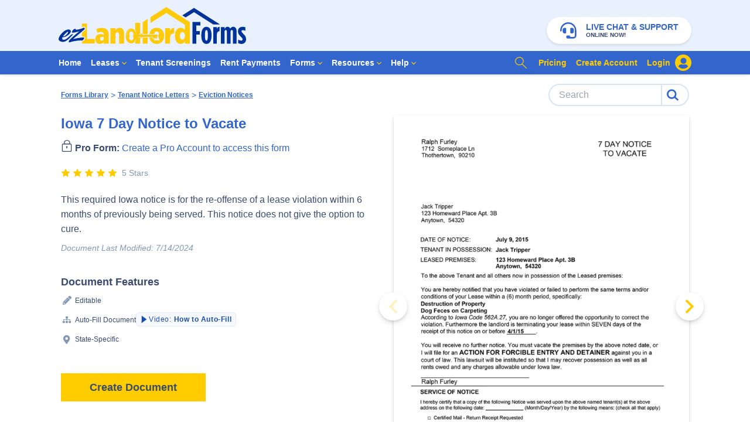

--- FILE ---
content_type: text/html; charset=utf-8
request_url: https://www.ezlandlordforms.com/documents/iowa-7-day-notice-to-vacate-4339/
body_size: 247172
content:
<!doctype html>
<html data-n-head-ssr>
  <head >
    <title>Iowa 7 Day Notice to Vacate | ezLandlordForms</title><meta data-n-head="ssr" charset="utf-8"><meta data-n-head="ssr" name="viewport" content="width=device-width, initial-scale=1"><meta data-n-head="ssr" data-hid="facebook-domain-verification" name="facebook-domain-verification" content="105svb0h68c02umeqrc3ew8vjbj4s0"><meta data-n-head="ssr" data-hid="p:domain_verify" name="p:domain_verify" content="6a65f9a87b1f7e520f3d1b007fec9675"><meta data-n-head="ssr" data-hid="og:image" name="og:image" content="https://res.cloudinary.com/ezlf/image/upload/v1618267151/SocialMediaHeader.jpg"><meta data-n-head="ssr" data-hid="og:type" name="og:type" content="website"><meta data-n-head="ssr" data-hid="og:site_name" name="og:site_name" content="ezLandlordForms"><meta data-n-head="ssr" data-hid="og:url" name="og:url" content="https://www.ezlandlordforms.com/documents/iowa-7-day-notice-to-vacate-4339/"><meta data-n-head="ssr" data-hid="fb:app_id" name="fb:app_id" content="undefined"><meta data-n-head="ssr" data-hid="twitter:card" name="twitter:card" content="summary_large_image"><meta data-n-head="ssr" data-hid="twitter:site" name="twitter:site" content="@ezlandlordforms"><meta data-n-head="ssr" data-hid="twitter:creator" name="twitter:creator" content="@ezlandlordforms"><meta data-n-head="ssr" data-hid="twitter:domain" name="twitter:domain" content="ezlandlordforms.com"><meta data-n-head="ssr" data-hid="twitter:image:src" name="twitter:image:src" content="https://res.cloudinary.com/ezlf/image/upload/v1618267151/SocialMediaHeader.jpg"><meta data-n-head="ssr" data-hid="og:title" name="og:title" content="Iowa 7 Day Notice to Vacate"><meta data-n-head="ssr" data-hid="twitter:title" name="twitter:title" content="Iowa 7 Day Notice to Vacate"><meta data-n-head="ssr" data-hid="description" name="description" content="This required Iowa notice is for the re-offense of a lease violation within 6 months of previously being served. This notice does not give the option to cure."><meta data-n-head="ssr" data-hid="og:description" name="og:description" content="This required Iowa notice is for the re-offense of a lease violation within 6 months of previously being served. This notice does not give the option to cure."><meta data-n-head="ssr" data-hid="twitter:description" name="twitter:description" content="This required Iowa notice is for the re-offense of a lease violation within 6 months of previously being served. This notice does not give the option to cure."><link data-n-head="ssr" rel="icon" type="image/x-icon" href="/favicon.ico?v=2"><link data-n-head="ssr" rel="shortcut icon" href="/apple-touch-icon.png"><link data-n-head="ssr" rel="apple-touch-icon" href="/apple-touch-icon.png"><link data-n-head="ssr" rel="apple-touch-icon" sizes="72x72" href="/apple-touch-icon-72x72.png"><link data-n-head="ssr" rel="apple-touch-icon" sizes="76x76" href="/apple-touch-icon-76x76.png"><link data-n-head="ssr" rel="apple-touch-icon" sizes="114x114" href="/apple-touch-icon-114x114.png"><link data-n-head="ssr" rel="apple-touch-icon" sizes="120x120" href="/apple-touch-icon-120x120.png"><link data-n-head="ssr" rel="apple-touch-icon" sizes="144x144" href="/apple-touch-icon-144x144.png"><link data-n-head="ssr" rel="apple-touch-icon" sizes="152x152" href="/apple-touch-icon-152x152.png"><link data-n-head="ssr" rel="canonical" href="https://www.ezlandlordforms.com/documents/iowa-7-day-notice-to-vacate-4339/"><script data-n-head="ssr" src="https://widget.trustpilot.com/bootstrap/v5/tp.widget.bootstrap.min.js"></script><script data-n-head="ssr" data-hid="plaid" src="https://cdn.plaid.com/link/v2/stable/link-initialize.js" defer></script><script data-n-head="ssr" data-hid="gtm-script">window['dataLayer']=[];if(!window._gtm_init){window._gtm_init=1;(function(w,n,d,m,e,p){w[d]=(w[d]==1||n[d]=='yes'||n[d]==1||n[m]==1||(w[e]&&w[e][p]&&w[e][p]()))?1:0})(window,navigator,'doNotTrack','msDoNotTrack','external','msTrackingProtectionEnabled');(function(w,d,s,l,x,y){w[x]={};w._gtm_inject=function(i){if(w.doNotTrack||w[x][i])return;w[x][i]=1;w[l]=w[l]||[];w[l].push({'gtm.start':new Date().getTime(),event:'gtm.js'});var f=d.getElementsByTagName(s)[0],j=d.createElement(s);j.async=true;j.src='https://www.googletagmanager.com/gtm.js?id='+i;f.parentNode.insertBefore(j,f);}})(window,document,'script','dataLayer','_gtm_ids','_gtm_inject')};["GTM-TJ3LWHR"].forEach(function(i){window._gtm_inject(i)})</script><script data-n-head="ssr" type="application/ld+json">{
            "@context": "http://schema.org/",
            "@type": "Organization",
            "url": "https://www.ezlandlordforms.com/",
            "logo": "https://res.cloudinary.com/ezlf/image/upload/v1616616535/logos/LogoPrimary.svg"
            }</script><link rel="preload" href="/_nuxt/0498e2a.js" as="script"><link rel="preload" href="/_nuxt/84a8119.js" as="script"><link rel="preload" href="/_nuxt/css/0fc6559.css" as="style"><link rel="preload" href="/_nuxt/c12ecd8.js" as="script"><link rel="preload" href="/_nuxt/css/0081802.css" as="style"><link rel="preload" href="/_nuxt/689fe76.js" as="script"><link rel="preload" href="/_nuxt/3ac26a8.js" as="script"><link rel="preload" href="/_nuxt/css/8cc8ccd.css" as="style"><link rel="preload" href="/_nuxt/23bcbb1.js" as="script"><link rel="preload" href="/_nuxt/css/6aeba4c.css" as="style"><link rel="preload" href="/_nuxt/216b200.js" as="script"><link rel="preload" href="/_nuxt/css/0fb1e20.css" as="style"><link rel="preload" href="/_nuxt/5ed1435.js" as="script"><link rel="preload" href="/_nuxt/dd3272b.js" as="script"><link rel="stylesheet" href="/_nuxt/css/0fc6559.css"><link rel="stylesheet" href="/_nuxt/css/0081802.css"><link rel="stylesheet" href="/_nuxt/css/8cc8ccd.css"><link rel="stylesheet" href="/_nuxt/css/6aeba4c.css"><link rel="stylesheet" href="/_nuxt/css/0fb1e20.css">
  </head>
  <body >
    <noscript data-n-head="ssr" data-hid="gtm-noscript" data-pbody="true"><iframe src="https://www.googletagmanager.com/ns.html?id=GTM-TJ3LWHR&" height="0" width="0" style="display:none;visibility:hidden" title="gtm"></iframe></noscript><div data-server-rendered="true" id="__nuxt"><div class="fixed top-0 left-0 z-40 h-0 w-0 overflow-hidden" data-v-3e6d8784><!----> <div class="h-full w-full bg-white bg-opacity-50" style="display:none;" data-v-3e6d8784 data-v-3e6d8784><div class="dot-container absolute flex justify-center items-center space-x-1 transition-opacity" data-v-3e6d8784><div class="dot-one bg-blue-800 p-2 w-4 h-4 rounded-full animate-bounce" data-v-3e6d8784></div> <div class="dot-two bg-blue-800 p-2 w-4 h-4 rounded-full animate-bounce" data-v-3e6d8784></div> <div class="dot-three bg-blue-800 p-2 w-4 h-4 rounded-full animate-bounce" data-v-3e6d8784></div></div></div></div><div id="__layout"><section class="flex w-full"><div id="main-layout" class="flex flex-col w-full min-h-screen text-center"><div class="fixed top-0 z-50 -translate-x-1/2 left-1/2"><!----> <!----></div> <header class="fixed top-0 z-20 lg:relative w-full" data-v-051e7a5a data-v-051e7a5a><div class="bg-blue-200" data-v-051e7a5a><div class="py-2 text-center md:hidden" data-v-051e7a5a><a href="/" class="focus:outline-none focus-visible:shadow-outline nuxt-link-active" data-v-051e7a5a><svg xmlns="http://www.w3.org/2000/svg" viewBox="0 0 925.4 181.2" class="w-64 h-auto" data-v-051e7a5a><path fill="#039" d="M668.5 4.1l-58.1 36.7L627 51.4 668.5 25l94.8 60.4h33.4zM64.3 141.5l3.4-3.7c2-2.3 3.2-4 3.4-5.1.1-.4-.1-.7-.5-.7-1.1 0-3.4 1-7.6 3.5-6.7 4.2-22.9 25.6-36.8 25.6-7.7 0-9.2-4-8.2-8.5.3-1.6 1.2-3.3 1.9-4.9 1 .4 2 .5 3.3.5 12.8 0 34.8-15.5 37.3-27.2 1.3-5.7-4-11-11.9-11-18.3 0-44.7 27.7-48.4 44.6-1.8 8.2 6.5 16.2 20.3 16.2 17.7.1 31.8-15.7 43.8-29.3zm-18.5-20c.4 0 .8.2 1.2.5.1.4.3.7.1 1.4-1.1 4.9-13.2 20.4-23.2 20.4-.4 0-1.1 0-1.5-.2 1.5-2.8 17.7-22.1 23.4-22.1zm78.1-20.3c-6.2 2.9-13.1 5.3-20.3 7.3-6.6 1.8-13 3-18.6 3.6.1-.3.3-.7.4-.9.6-2.9-3.5-4.6-7.5-3.5-4.4 1.2-10.5 8.3-11.8 14.3-.3 1.5-.2 2.7.6 3.3 1.9.9 5.6.7 9.1.1l.1-.1c.8.3 13.2-2.8 20.8-4.8 3.4-.9 6-1.8 6-1.8-.1.5-2.4 2-3.4 2.9-16.2 14.3-38.3 31.3-48 43.6-.5.6-.7 1.2-.9 2.2-.6 3.1.1 7.3 4.1 6.2 3-.8 7-2.8 11.2-3.9 13.8-3.7 42.6-7.3 50.2-5.2.2.1.6.1.8.1 3.2-.9 9.6-8.5 10.4-12.6 1.3-6.5-43.3 2.3-56.7 5.9 16.2-14.4 42.6-35.6 56.9-48.1 1-.9 1.6-1.8 1.8-2.8.7-3.6-2.9-6.4-5.2-5.8z" class="LogoPrimary_svg__st0"></path><path fill="#feca09" d="M415.1 132.5h24.6v-74l-24.6 15.6v58.4zm68.9-30.7c-18.8 0-33 12.6-36.2 30.6h24.9c-.1-.5-.1-1-.1-1.6 0-6.2 5-11.3 11.3-11.3s11.3 5.1 11.3 11.3c0 3.6-1.8 6.9-4.4 8.9l7.1 23.6h-27.6l1.9-6.5c-.3-.1-.6-.3-.8-.5-.6.5-1.4.8-2.2.8H466c-1.9 0-3.4-1.5-3.4-3.4v-4.5h-14.8l.1 1.1c3.1 18.4 17.2 30.9 36 30.9 21.6 0 37.1-16.4 37.1-38.8v-2.1c-.2-22.3-15.6-38.5-37-38.5zm-68.9 77.7h24.6v-30.2h-24.6v30.2zM531.7 0l-78.4 49.7v29.1l78.4-49.7L623 87v25.6c-4.5-5.6-10.3-10.7-20.4-10.7-15.2 0-28.4 12.6-28.4 38.5v2.5c0 25.4 13.2 38.1 28.5 38.1 10 0 15.6-5.2 20.2-11.2v9.7h24.6V73.6L531.7 0zm91.7 142.4c0 10.5-5.2 17.6-12.2 17.6-7.3 0-12.4-7-12.4-17.6v-1.8c0-10.5 5.1-17.6 12.4-17.6 7 0 12.2 7 12.2 17.6v1.8zm-73.1-25.1v-13.8h-24.7v76h24.7v-27.8c0-15.2 6.6-22.3 18.5-22.3h1.7v-27c-10.7-.6-16.6 5.5-20.2 14.9z" class="LogoPrimary_svg__st1"></path><path fill="#feca09" d="M213.7 102.4c-11.1 0-20.2 2.5-27.7 5.9l5.6 18.3c4.8-2 10.7-4.2 18-4.2 8.7 0 13.2 4.1 13.2 11.8v1.8c-3.9-1.7-9.7-2.9-15.7-2.9-15.5 0-26 7.7-26 24v1c0 14.8 9.7 23 22.2 23 8.7 0 14.9-3.5 19.4-9.3v7.7h24.4V134c0-10.3-2.4-17.9-7.7-23.2-5.4-5.5-13.8-8.4-25.7-8.4zm9.3 51.4c0 6.9-4.5 11.1-10.5 11.1-4.6-.1-7.9-3.2-7.9-8.6v-.6c0-5.8 3.6-9.4 9.8-9.4 3.2 0 6.5.9 8.6 1.8v5.7zm77.7-51.9c-9.7 0-15.9 5.6-20.1 11.7v-10.1h-24.7v76h24.7v-44.8c0-7 3.8-10.8 9.1-10.8 5.2 0 8.7 3.8 8.7 10.8v44.8h24.7v-52.4c.1-15.5-8.2-25.2-22.4-25.2zM139.9 81.2h-25.3V100c2.5-1 5-2 7.3-3.1l.4-.2.4-.1c.6-.2 1.2-.2 1.9-.2 2.6 0 5.2 1.3 7.1 3.6 1.9 2.3 2.6 5.2 2 8.1-.4 2-1.5 3.8-3.2 5.3-4.4 3.8-9.9 8.4-15.8 13.4v18.6c2.1-.2 4-.3 5.7-.3 5.4 0 8.4.9 10.1 3 1.1 1.4 1.6 3.1 1.2 4.9-1.1 5.3-8.5 14.7-13.8 16.1l-.6.2h-.8c-.4 0-1.1-.1-1.8-.3v10.4h63.8v-22.8h-38.6V81.2zM485.2 135h-73v-2.8c0-1.5-1.3-2.7-2.8-2.7s-2.8 1.2-2.8 2.7v2.8h-18.3l14.7-2.8V77.7h-24.6v36c2.8 4.8 4.7 11.2 4.9 19.7-3.7-28.3-25.5-28.3-25.5-28.3s-26 0-26 36.9c0 36.8 26 36.8 26 36.8s19.9 0 24.9-24.6c-.4 7-2 12.6-4.3 16.9v8.5H403v-30l-14.7-2.8h18.3v2.8c0 1.5 1.3 2.7 2.8 2.7s2.8-1.2 2.8-2.7v-2.8h52.7v7.1c0 .5.4.9.9.9h3.2c.5 0 .9-.4.9-.9V151c0-.5.4-.9.9-.9h.7c.5 0 .9.4.9.9v2.9c0 .5.4.9.9.9h3.3c.5 0 .9-.4.9-.9V151c0-.5.4-.9.9-.9h.7c.5 0 .9.4.9.9v2.9c0 .5.4.9.9.9h3.2c.5 0 .9-.4.9-.9v-7.1c2.2 0 3.4-2.5 3.4-5.6v-.6c.2-3.1-1-5.6-3.2-5.6zm-115.9 16c-.5 12.5-10.5 12.4-10.5 12.4s-10 .1-10.5-12.4c.2-4.7 1.7-7.6 3.6-9.4-1.8-1.8-3.4-4.7-3.6-9.4.5-12.5 10.5-12.4 10.5-12.4s10-.1 10.5 12.4c-.2 4.7-1.7 7.6-3.6 9.4 1.9 1.7 3.4 4.6 3.6 9.4z" class="LogoPrimary_svg__st1"></path><path fill="#039" d="M660.8 73.3h38.7v17.6h-20.2v26.7h17.6v17.6h-17.6v44.3h-18.5V73.3zM704.4 141.5v-4.9c0-26.1 10.6-39.6 25.2-39.6s25.2 13.5 25.2 39.6v4.9c0 26.1-10.6 39.6-25.2 39.6s-25.2-13.5-25.2-39.6zm32.4.3v-5.5c0-16.1-2.7-23.4-7.3-23.4-4.5 0-7.3 7.3-7.3 23.4v5.5c0 15.8 2.7 23.4 7.3 23.4 4.6-.1 7.3-7.7 7.3-23.4zM763.3 98.2h17.9v10.2c2.4-7 6.2-11.5 13-11.1v21.6h-.3c-8.5 0-12.8 5.8-12.8 17.3v43.4h-17.9l.1-81.4zM801.2 98.2h17.9v9.6c3.6-6.8 7.7-11.1 14.4-11.1 6.8 0 10.8 4.1 13.7 9.4 3.2-4.4 7.6-9.4 14.6-9.4 8.7 0 16.8 7.3 16.8 21.6v61.3h-17.9v-57.4c0-5.9-2.1-9.4-5.8-9.4-3.6 0-6.1 3.5-6.1 9.4v57.4h-17.9v-57.4c0-5.9-2.1-9.4-5.8-9.4s-6.1 3.5-6.1 9.4v57.4h-17.9l.1-81.4zM886.2 177.3v-17.6c6.1 3.2 10.9 5.2 15.3 5.2 3.8 0 6.5-2.4 6.5-6.1v-.3c0-3.5-1.4-5.9-9.1-13.5-8.2-8-13.7-15.3-13.7-25.6v-.3c0-13.5 9.3-22 23.1-22 5 0 8.8.6 13.4 2.1v17.6c-4-2.1-8.2-3.5-12.3-3.5s-6.7 2.3-6.7 5.3v.3c0 3 1.4 5.2 9.7 13.4 10 9.7 13 16.2 13 25.5v.3c0 14.1-9.9 23.1-22.8 23.1-5.1-.1-11.2-1.7-16.4-3.9z" class="LogoPrimary_svg__st0"></path><linearGradient id="LogoPrimary_svg__a" gradientUnits="userSpaceOnUse" x1="410.194" y1="249.5" x2="410.194" y2="312.69" gradientTransform="matrix(1 0 0 -1 0 419.2)"><stop offset="0" stop-color="#f6a71c"></stop><stop offset=".545" stop-color="#ffd600"></stop><stop offset="1" stop-color="#f2b021"></stop></linearGradient><path fill="url(#LogoPrimary_svg__a)" d="M381.5 153.9c-4.8 23.3-23 23.6-23.8 23.6-1 0-24.9-.5-24.9-35.6 0-35.2 23.9-35.7 24.9-35.7.9 0 20.9.4 24.4 27.3l.5 2.6h25.2v-3.9c0-.8.8-1.5 1.7-1.5s1.7.7 1.7 1.5v3.9h74.1c1.5 0 2.2 2.3 2.2 4.4v.6c0 2.1-.7 4.4-2.2 4.4h-1.1v8.2l-3-.2.2-2.7c0-1.1-.9-2.1-2.1-2.1h-.7c-1.1 0-2.1.9-2.1 2.1v2.9l-3-.2.2-2.7c0-1.1-.9-2.1-2.1-2.1h-.7c-1.1 0-2.1.9-2.1 2.1v2.9l-3-.2.2-6.8v-1.1h-55v3.9c0 .8-.8 1.5-1.7 1.5-.9 0-1.7-.7-1.7-1.5v-3.9h-24.7l-1.4 8.3zm-22.7 10.6c.5 0 11.1-.1 11.6-13.5-.2-4-1.2-7.2-3.2-9.5 1.9-2.3 3-5.5 3.2-9.4-.5-10.8-7.8-13.6-11.6-13.6s-11.2 2.8-11.6 13.5c.2 4 1.2 7.2 3.2 9.5-1.9 2.3-3 5.5-3.2 9.4.5 13.4 11.1 13.6 11.6 13.6z" class="LogoPrimary_svg__st2"></path><path fill="#F9F076" d="M357.5 109.7s-24.1-.8-22.1 34.3c.1 0 .5-30 22.1-34.3z" class="LogoPrimary_svg__st3"></path><linearGradient id="LogoPrimary_svg__b" gradientUnits="userSpaceOnUse" x1="435.394" y1="267.893" x2="435.394" y2="288.344" gradientTransform="matrix(1 0 0 -1 0 419.2)"><stop offset=".323" stop-color="#f6a71c"></stop><stop offset=".656" stop-color="#ffd600"></stop><stop offset="1" stop-color="#f2b021"></stop></linearGradient><path fill="url(#LogoPrimary_svg__b)" d="M407.8 132.3v3.9H383v9.9l.1-.5h24.7v3.9c0 .8.8 1.5 1.7 1.5s1.7-.7 1.7-1.5v-3.9h55v1.1l-.2 6.8 3 .2v-2.9c0-1.1.9-2.1 2.1-2.1h.7c1.1 0 2.1.9 2.1 2.1l-.2 2.7 3 .2v-2.9c0-1.1.9-2.1 2.1-2.1h.7c1.1 0 2.1.9 2.1 2.1l-.2 2.7 3 .2v-8.1h1.1c1.5 0 2.2-2.3 2.2-4.4v-.6c0-2.1-.7-4.4-2.2-4.4h-74.1v-3.9s-.1-1.5-1.7-1.5c-1.9 0-1.9 1.5-1.9 1.5z" class="LogoPrimary_svg__st4"></path></svg></a></div> <div class="hidden max-w-2xl px-5 py-3 mx-auto md:block" data-v-051e7a5a><div class="flex items-end justify-between" data-v-051e7a5a><div class="flex" data-v-051e7a5a><a href="/" class="inline-block focus:outline-none focus-visible:shadow-outline nuxt-link-active" data-v-051e7a5a><svg xmlns="http://www.w3.org/2000/svg" viewBox="0 0 925.4 181.2" class="h-auto w-80" data-v-051e7a5a><path fill="#039" d="M668.5 4.1l-58.1 36.7L627 51.4 668.5 25l94.8 60.4h33.4zM64.3 141.5l3.4-3.7c2-2.3 3.2-4 3.4-5.1.1-.4-.1-.7-.5-.7-1.1 0-3.4 1-7.6 3.5-6.7 4.2-22.9 25.6-36.8 25.6-7.7 0-9.2-4-8.2-8.5.3-1.6 1.2-3.3 1.9-4.9 1 .4 2 .5 3.3.5 12.8 0 34.8-15.5 37.3-27.2 1.3-5.7-4-11-11.9-11-18.3 0-44.7 27.7-48.4 44.6-1.8 8.2 6.5 16.2 20.3 16.2 17.7.1 31.8-15.7 43.8-29.3zm-18.5-20c.4 0 .8.2 1.2.5.1.4.3.7.1 1.4-1.1 4.9-13.2 20.4-23.2 20.4-.4 0-1.1 0-1.5-.2 1.5-2.8 17.7-22.1 23.4-22.1zm78.1-20.3c-6.2 2.9-13.1 5.3-20.3 7.3-6.6 1.8-13 3-18.6 3.6.1-.3.3-.7.4-.9.6-2.9-3.5-4.6-7.5-3.5-4.4 1.2-10.5 8.3-11.8 14.3-.3 1.5-.2 2.7.6 3.3 1.9.9 5.6.7 9.1.1l.1-.1c.8.3 13.2-2.8 20.8-4.8 3.4-.9 6-1.8 6-1.8-.1.5-2.4 2-3.4 2.9-16.2 14.3-38.3 31.3-48 43.6-.5.6-.7 1.2-.9 2.2-.6 3.1.1 7.3 4.1 6.2 3-.8 7-2.8 11.2-3.9 13.8-3.7 42.6-7.3 50.2-5.2.2.1.6.1.8.1 3.2-.9 9.6-8.5 10.4-12.6 1.3-6.5-43.3 2.3-56.7 5.9 16.2-14.4 42.6-35.6 56.9-48.1 1-.9 1.6-1.8 1.8-2.8.7-3.6-2.9-6.4-5.2-5.8z" class="LogoPrimary_svg__st0"></path><path fill="#feca09" d="M415.1 132.5h24.6v-74l-24.6 15.6v58.4zm68.9-30.7c-18.8 0-33 12.6-36.2 30.6h24.9c-.1-.5-.1-1-.1-1.6 0-6.2 5-11.3 11.3-11.3s11.3 5.1 11.3 11.3c0 3.6-1.8 6.9-4.4 8.9l7.1 23.6h-27.6l1.9-6.5c-.3-.1-.6-.3-.8-.5-.6.5-1.4.8-2.2.8H466c-1.9 0-3.4-1.5-3.4-3.4v-4.5h-14.8l.1 1.1c3.1 18.4 17.2 30.9 36 30.9 21.6 0 37.1-16.4 37.1-38.8v-2.1c-.2-22.3-15.6-38.5-37-38.5zm-68.9 77.7h24.6v-30.2h-24.6v30.2zM531.7 0l-78.4 49.7v29.1l78.4-49.7L623 87v25.6c-4.5-5.6-10.3-10.7-20.4-10.7-15.2 0-28.4 12.6-28.4 38.5v2.5c0 25.4 13.2 38.1 28.5 38.1 10 0 15.6-5.2 20.2-11.2v9.7h24.6V73.6L531.7 0zm91.7 142.4c0 10.5-5.2 17.6-12.2 17.6-7.3 0-12.4-7-12.4-17.6v-1.8c0-10.5 5.1-17.6 12.4-17.6 7 0 12.2 7 12.2 17.6v1.8zm-73.1-25.1v-13.8h-24.7v76h24.7v-27.8c0-15.2 6.6-22.3 18.5-22.3h1.7v-27c-10.7-.6-16.6 5.5-20.2 14.9z" class="LogoPrimary_svg__st1"></path><path fill="#feca09" d="M213.7 102.4c-11.1 0-20.2 2.5-27.7 5.9l5.6 18.3c4.8-2 10.7-4.2 18-4.2 8.7 0 13.2 4.1 13.2 11.8v1.8c-3.9-1.7-9.7-2.9-15.7-2.9-15.5 0-26 7.7-26 24v1c0 14.8 9.7 23 22.2 23 8.7 0 14.9-3.5 19.4-9.3v7.7h24.4V134c0-10.3-2.4-17.9-7.7-23.2-5.4-5.5-13.8-8.4-25.7-8.4zm9.3 51.4c0 6.9-4.5 11.1-10.5 11.1-4.6-.1-7.9-3.2-7.9-8.6v-.6c0-5.8 3.6-9.4 9.8-9.4 3.2 0 6.5.9 8.6 1.8v5.7zm77.7-51.9c-9.7 0-15.9 5.6-20.1 11.7v-10.1h-24.7v76h24.7v-44.8c0-7 3.8-10.8 9.1-10.8 5.2 0 8.7 3.8 8.7 10.8v44.8h24.7v-52.4c.1-15.5-8.2-25.2-22.4-25.2zM139.9 81.2h-25.3V100c2.5-1 5-2 7.3-3.1l.4-.2.4-.1c.6-.2 1.2-.2 1.9-.2 2.6 0 5.2 1.3 7.1 3.6 1.9 2.3 2.6 5.2 2 8.1-.4 2-1.5 3.8-3.2 5.3-4.4 3.8-9.9 8.4-15.8 13.4v18.6c2.1-.2 4-.3 5.7-.3 5.4 0 8.4.9 10.1 3 1.1 1.4 1.6 3.1 1.2 4.9-1.1 5.3-8.5 14.7-13.8 16.1l-.6.2h-.8c-.4 0-1.1-.1-1.8-.3v10.4h63.8v-22.8h-38.6V81.2zM485.2 135h-73v-2.8c0-1.5-1.3-2.7-2.8-2.7s-2.8 1.2-2.8 2.7v2.8h-18.3l14.7-2.8V77.7h-24.6v36c2.8 4.8 4.7 11.2 4.9 19.7-3.7-28.3-25.5-28.3-25.5-28.3s-26 0-26 36.9c0 36.8 26 36.8 26 36.8s19.9 0 24.9-24.6c-.4 7-2 12.6-4.3 16.9v8.5H403v-30l-14.7-2.8h18.3v2.8c0 1.5 1.3 2.7 2.8 2.7s2.8-1.2 2.8-2.7v-2.8h52.7v7.1c0 .5.4.9.9.9h3.2c.5 0 .9-.4.9-.9V151c0-.5.4-.9.9-.9h.7c.5 0 .9.4.9.9v2.9c0 .5.4.9.9.9h3.3c.5 0 .9-.4.9-.9V151c0-.5.4-.9.9-.9h.7c.5 0 .9.4.9.9v2.9c0 .5.4.9.9.9h3.2c.5 0 .9-.4.9-.9v-7.1c2.2 0 3.4-2.5 3.4-5.6v-.6c.2-3.1-1-5.6-3.2-5.6zm-115.9 16c-.5 12.5-10.5 12.4-10.5 12.4s-10 .1-10.5-12.4c.2-4.7 1.7-7.6 3.6-9.4-1.8-1.8-3.4-4.7-3.6-9.4.5-12.5 10.5-12.4 10.5-12.4s10-.1 10.5 12.4c-.2 4.7-1.7 7.6-3.6 9.4 1.9 1.7 3.4 4.6 3.6 9.4z" class="LogoPrimary_svg__st1"></path><path fill="#039" d="M660.8 73.3h38.7v17.6h-20.2v26.7h17.6v17.6h-17.6v44.3h-18.5V73.3zM704.4 141.5v-4.9c0-26.1 10.6-39.6 25.2-39.6s25.2 13.5 25.2 39.6v4.9c0 26.1-10.6 39.6-25.2 39.6s-25.2-13.5-25.2-39.6zm32.4.3v-5.5c0-16.1-2.7-23.4-7.3-23.4-4.5 0-7.3 7.3-7.3 23.4v5.5c0 15.8 2.7 23.4 7.3 23.4 4.6-.1 7.3-7.7 7.3-23.4zM763.3 98.2h17.9v10.2c2.4-7 6.2-11.5 13-11.1v21.6h-.3c-8.5 0-12.8 5.8-12.8 17.3v43.4h-17.9l.1-81.4zM801.2 98.2h17.9v9.6c3.6-6.8 7.7-11.1 14.4-11.1 6.8 0 10.8 4.1 13.7 9.4 3.2-4.4 7.6-9.4 14.6-9.4 8.7 0 16.8 7.3 16.8 21.6v61.3h-17.9v-57.4c0-5.9-2.1-9.4-5.8-9.4-3.6 0-6.1 3.5-6.1 9.4v57.4h-17.9v-57.4c0-5.9-2.1-9.4-5.8-9.4s-6.1 3.5-6.1 9.4v57.4h-17.9l.1-81.4zM886.2 177.3v-17.6c6.1 3.2 10.9 5.2 15.3 5.2 3.8 0 6.5-2.4 6.5-6.1v-.3c0-3.5-1.4-5.9-9.1-13.5-8.2-8-13.7-15.3-13.7-25.6v-.3c0-13.5 9.3-22 23.1-22 5 0 8.8.6 13.4 2.1v17.6c-4-2.1-8.2-3.5-12.3-3.5s-6.7 2.3-6.7 5.3v.3c0 3 1.4 5.2 9.7 13.4 10 9.7 13 16.2 13 25.5v.3c0 14.1-9.9 23.1-22.8 23.1-5.1-.1-11.2-1.7-16.4-3.9z" class="LogoPrimary_svg__st0"></path><linearGradient id="LogoPrimary_svg__a" gradientUnits="userSpaceOnUse" x1="410.194" y1="249.5" x2="410.194" y2="312.69" gradientTransform="matrix(1 0 0 -1 0 419.2)"><stop offset="0" stop-color="#f6a71c"></stop><stop offset=".545" stop-color="#ffd600"></stop><stop offset="1" stop-color="#f2b021"></stop></linearGradient><path fill="url(#LogoPrimary_svg__a)" d="M381.5 153.9c-4.8 23.3-23 23.6-23.8 23.6-1 0-24.9-.5-24.9-35.6 0-35.2 23.9-35.7 24.9-35.7.9 0 20.9.4 24.4 27.3l.5 2.6h25.2v-3.9c0-.8.8-1.5 1.7-1.5s1.7.7 1.7 1.5v3.9h74.1c1.5 0 2.2 2.3 2.2 4.4v.6c0 2.1-.7 4.4-2.2 4.4h-1.1v8.2l-3-.2.2-2.7c0-1.1-.9-2.1-2.1-2.1h-.7c-1.1 0-2.1.9-2.1 2.1v2.9l-3-.2.2-2.7c0-1.1-.9-2.1-2.1-2.1h-.7c-1.1 0-2.1.9-2.1 2.1v2.9l-3-.2.2-6.8v-1.1h-55v3.9c0 .8-.8 1.5-1.7 1.5-.9 0-1.7-.7-1.7-1.5v-3.9h-24.7l-1.4 8.3zm-22.7 10.6c.5 0 11.1-.1 11.6-13.5-.2-4-1.2-7.2-3.2-9.5 1.9-2.3 3-5.5 3.2-9.4-.5-10.8-7.8-13.6-11.6-13.6s-11.2 2.8-11.6 13.5c.2 4 1.2 7.2 3.2 9.5-1.9 2.3-3 5.5-3.2 9.4.5 13.4 11.1 13.6 11.6 13.6z" class="LogoPrimary_svg__st2"></path><path fill="#F9F076" d="M357.5 109.7s-24.1-.8-22.1 34.3c.1 0 .5-30 22.1-34.3z" class="LogoPrimary_svg__st3"></path><linearGradient id="LogoPrimary_svg__b" gradientUnits="userSpaceOnUse" x1="435.394" y1="267.893" x2="435.394" y2="288.344" gradientTransform="matrix(1 0 0 -1 0 419.2)"><stop offset=".323" stop-color="#f6a71c"></stop><stop offset=".656" stop-color="#ffd600"></stop><stop offset="1" stop-color="#f2b021"></stop></linearGradient><path fill="url(#LogoPrimary_svg__b)" d="M407.8 132.3v3.9H383v9.9l.1-.5h24.7v3.9c0 .8.8 1.5 1.7 1.5s1.7-.7 1.7-1.5v-3.9h55v1.1l-.2 6.8 3 .2v-2.9c0-1.1.9-2.1 2.1-2.1h.7c1.1 0 2.1.9 2.1 2.1l-.2 2.7 3 .2v-2.9c0-1.1.9-2.1 2.1-2.1h.7c1.1 0 2.1.9 2.1 2.1l-.2 2.7 3 .2v-8.1h1.1c1.5 0 2.2-2.3 2.2-4.4v-.6c0-2.1-.7-4.4-2.2-4.4h-74.1v-3.9s-.1-1.5-1.7-1.5c-1.9 0-1.9 1.5-1.9 1.5z" class="LogoPrimary_svg__st4"></path></svg></a></div> <button type="button" class="bg-white rounded-full shadow flex justify-center focus:outline-none focus-visible:shadow-outline" style="width:247px;height:46px;" data-v-051e7a5a><div class="flex justify-center items-center h-full"><div class="pr-4"><svg xmlns="http://www.w3.org/2000/svg" viewBox="0 0 27 27" class="text-blue-500 h-7 w-7"><path fill="currentColor" d="M10 10.833c0-.92-.746-1.666-1.667-1.666H7.5A3.333 3.333 0 004.167 12.5V15A3.333 3.333 0 007.5 18.333h.833c.92 0 1.667-.746 1.667-1.666v-5.834zm9.167 7.5A3.333 3.333 0 0022.5 15v-2.5a3.333 3.333 0 00-3.333-3.333h-.834c-.92 0-1.666.746-1.666 1.666v5.834c0 .92.746 1.666 1.666 1.666h.834zM13.333 0C5.895 0 .24 6.19 0 13.333v.834c0 .46.373.833.833.833h.834c.46 0 .833-.373.833-.833v-.834C2.5 7.36 7.36 2.5 13.333 2.5c5.974 0 10.834 4.86 10.834 10.833h-.007c.005.127.007 8.632.007 8.632a2.202 2.202 0 01-2.202 2.202h-5.298a2.5 2.5 0 00-2.5-2.5H12.5a2.5 2.5 0 100 5h9.465a4.702 4.702 0 004.702-4.702v-8.632C26.428 6.19 20.772 0 13.333 0z"></path></svg></div> <div class="text-left"><div class="text-blue-500 font-bold text-sm">LIVE CHAT &amp; SUPPORT</div> <div class="text-blue-900 font-bold text-2xs">ONLINE NOW!</div></div></div></button></div></div></div> <div class="bg-blue-500" data-v-051e7a5a><div class="md:hidden" data-v-051e7a5a><div class="flex justify-between max-w-2xl mx-auto" data-v-051e7a5a><div class="flex" data-v-051e7a5a><a href="#" class="text-white border-r border-blue-600 nav-btn" data-v-051e7a5a><div class="flex p-3" data-v-051e7a5a><svg xmlns="http://www.w3.org/2000/svg" viewBox="0 0 24 24" class="self-center w-3 h-3 text-yellow-500 fill-current" data-v-051e7a5a><path d="M24 6H0V2h24v4zm0 4H0v4h24v-4zm0 8H0v4h24v-4z"></path></svg> <div class="pl-2" data-v-051e7a5a>Menu</div></div></a></div> <div class="flex" data-v-051e7a5a><button class="px-3 nav-btn" data-v-051e7a5a><svg xmlns="http://www.w3.org/2000/svg" viewBox="0 0 25.9 25.4" class="self-center w-5 h-5 text-yellow-500 fill-current" data-v-051e7a5a><path fill-rule="evenodd" clip-rule="evenodd" d="M25.6 24.1l-8.7-8.4c-.1-.1-.3-.2-.5-.2 1.7-1.7 2.7-3.9 2.7-6.4 0-5.1-4.3-9.2-9.5-9.2S0 4.1 0 9.2c0 5.1 4.3 9.2 9.6 9.2 2.3 0 4.4-.8 6-2.1 0 .2.1.4.2.6l8.7 8.4c.2.1.4.2.6.2.2 0 .4-.1.6-.2.3-.4.3-.9-.1-1.2zm-16-7.3c-4.4 0-8-3.4-8-7.6 0-4.2 3.6-7.6 8-7.6s8 3.4 8 7.6c-.1 4.2-3.7 7.6-8 7.6z" class="SearchIconAlt_svg__st0"></path></svg></button> <div class="flex" data-v-051e7a5a><a href="/login/" class="text-yellow-500 border-l border-blue-600 nav-btn" data-v-051e7a5a><div class="flex px-3" data-v-051e7a5a><div class="py-3 pr-2" data-v-051e7a5a>Login</div> <svg xmlns="http://www.w3.org/2000/svg" viewBox="0 0 20 20" class="self-center text-yellow-500 fill-current h-7 w-7" data-v-051e7a5a><path d="M10 0C4.5 0 0 4.5 0 10s4.5 10 10 10 10-4.5 10-10S15.5 0 10 0zm.3 4c2 0 3.7 1.6 3.7 3.6s-1.6 3.7-3.6 3.7h-.1c-2 0-3.6-1.7-3.6-3.7.1-2 1.7-3.6 3.6-3.6zM10 17.3c-2.4 0-4.6-1.1-6-2.8C4.8 13 6.3 12 8 12h.3c.5.2 1.1.3 1.7.3.6 0 1.1-.1 1.7-.3h.3c1.8 0 3.3 1 4 2.5-1.4 1.7-3.6 2.8-6 2.8z"></path></svg></div></a></div></div></div> <!----> <!----></div> <div class="hidden md:block lg:hidden" data-v-051e7a5a><div class="flex justify-between max-w-2xl px-3 mx-auto" data-v-051e7a5a><div class="flex" data-v-051e7a5a><a href="#" class="nav-btn text-white focus:outline-none" data-v-051e7a5a><div class="relative flex align-middle" data-v-051e7a5a><div class="flex px-2" data-v-051e7a5a><svg xmlns="http://www.w3.org/2000/svg" viewBox="0 0 24 24" class="self-center w-3 h-3 text-yellow-500 fill-current" data-v-051e7a5a><path d="M24 6H0V2h24v4zm0 4H0v4h24v-4zm0 8H0v4h24v-4z"></path></svg> <div class="py-3 pl-2" data-v-051e7a5a>Menu</div></div></div></a></div> <div class="flex" data-v-051e7a5a><button class="px-3 nav-btn" data-v-051e7a5a><svg xmlns="http://www.w3.org/2000/svg" viewBox="0 0 25.9 25.4" class="self-center w-5 h-5 text-yellow-500 fill-current" data-v-051e7a5a><path fill-rule="evenodd" clip-rule="evenodd" d="M25.6 24.1l-8.7-8.4c-.1-.1-.3-.2-.5-.2 1.7-1.7 2.7-3.9 2.7-6.4 0-5.1-4.3-9.2-9.5-9.2S0 4.1 0 9.2c0 5.1 4.3 9.2 9.6 9.2 2.3 0 4.4-.8 6-2.1 0 .2.1.4.2.6l8.7 8.4c.2.1.4.2.6.2.2 0 .4-.1.6-.2.3-.4.3-.9-.1-1.2zm-16-7.3c-4.4 0-8-3.4-8-7.6 0-4.2 3.6-7.6 8-7.6s8 3.4 8 7.6c-.1 4.2-3.7 7.6-8 7.6z" class="SearchIconAlt_svg__st0"></path></svg></button> <div class="flex" data-v-051e7a5a><a href="/pricing/" class="text-yellow-500 nav-btn focus:outline-none" data-v-051e7a5a><div class="px-2 py-3" data-v-051e7a5a>Pricing</div></a> <a href="/signup/" class="text-yellow-500 nav-btn focus:outline-none" data-v-051e7a5a><div class="px-2 py-3" data-v-051e7a5a>Create Account</div></a> <a href="/login/" class="text-yellow-500 nav-btn focus:outline-none" data-v-051e7a5a><div class="flex px-2" data-v-051e7a5a><div class="py-3 pr-2" data-v-051e7a5a>Login</div> <svg xmlns="http://www.w3.org/2000/svg" viewBox="0 0 20 20" class="self-center w-6 h-6 text-yellow-500 fill-current" data-v-051e7a5a><path d="M10 0C4.5 0 0 4.5 0 10s4.5 10 10 10 10-4.5 10-10S15.5 0 10 0zm.3 4c2 0 3.7 1.6 3.7 3.6s-1.6 3.7-3.6 3.7h-.1c-2 0-3.6-1.7-3.6-3.7.1-2 1.7-3.6 3.6-3.6zM10 17.3c-2.4 0-4.6-1.1-6-2.8C4.8 13 6.3 12 8 12h.3c.5.2 1.1.3 1.7.3.6 0 1.1-.1 1.7-.3h.3c1.8 0 3.3 1 4 2.5-1.4 1.7-3.6 2.8-6 2.8z"></path></svg></div></a></div></div></div> <!----> <!----></div> <div class="hidden lg:block" data-v-051e7a5a><div class="flex justify-between max-w-2xl px-3 mx-auto" data-v-051e7a5a><ul class="flex" data-v-051e7a5a><li class="nav-btn" data-v-051e7a5a><a href="/" class="text-white focus:outline-none nuxt-link-active" data-v-051e7a5a><div class="px-2 py-3" data-v-051e7a5a>
                  Home
                </div></a> <div class="absolute flex items-start" style="display:none;" data-v-6d6dc5b2 data-v-051e7a5a><!----></div></li><li class="nav-btn" data-v-051e7a5a><button class="text-white focus:outline-none" data-v-051e7a5a><div class="px-2 py-3" data-v-051e7a5a>
                  Leases
                  <svg xmlns="http://www.w3.org/2000/svg" viewBox="0 0 256 256" fill="currentColor" class="w-2 h-2 text-yellow-500 fill-current" data-v-051e7a5a><path d="M225.81 48.9L128 146.73 30.19 48.91 0 79.09l128 128 128-128z"></path></svg></div></button> <div class="absolute flex items-start" style="display:none;" data-v-6d6dc5b2 data-v-051e7a5a><div class="dropdown-container flex divide-x divide-blue-200" data-v-6d6dc5b2 data-v-6d6dc5b2><ul data-v-6d6dc5b2><li class="group" data-v-6d6dc5b2><a href="/documents/alabama-lease-agreement-with-ezsign-172988/" tabindex="0" class="dropdown-item" data-v-6d6dc5b2>
            Alabama
          </a> <!----></li><li class="group" data-v-6d6dc5b2><a href="/documents/alaska-lease-agreement-with-ezsign-172989/" tabindex="0" class="dropdown-item" data-v-6d6dc5b2>
            Alaska
          </a> <!----></li><li class="group" data-v-6d6dc5b2><a href="/documents/arizona-lease-agreement-with-ezsign-142785/" tabindex="0" class="dropdown-item" data-v-6d6dc5b2>
            Arizona
          </a> <!----></li><li class="group" data-v-6d6dc5b2><a href="/documents/arkansas-lease-agreement-with-ezsign-166775/" tabindex="0" class="dropdown-item" data-v-6d6dc5b2>
            Arkansas
          </a> <!----></li><li class="group" data-v-6d6dc5b2><a href="/documents/california-lease-agreement-with-ezsign-122040/" tabindex="0" class="dropdown-item" data-v-6d6dc5b2>
            California
          </a> <!----></li><li class="group" data-v-6d6dc5b2><a href="/documents/colorado-lease-agreement-with-ezsign-158570/" tabindex="0" class="dropdown-item" data-v-6d6dc5b2>
            Colorado
          </a> <!----></li><li class="group" data-v-6d6dc5b2><a href="/documents/connecticut-lease-agreement-with-ezsign-158574/" tabindex="0" class="dropdown-item" data-v-6d6dc5b2>
            Connecticut
          </a> <!----></li><li class="group" data-v-6d6dc5b2><a href="/documents/delaware-lease-agreement-with-ezsign-172990/" tabindex="0" class="dropdown-item" data-v-6d6dc5b2>
            Delaware
          </a> <!----></li><li class="group" data-v-6d6dc5b2><a href="/documents/district-of-columbia-lease-agreement-with-ezsign-172987/" tabindex="0" class="dropdown-item" data-v-6d6dc5b2>
            District of Columbia
          </a> <!----></li><li class="group" data-v-6d6dc5b2><a href="/documents/florida-lease-agreement-with-ezsign-112378/" tabindex="0" class="dropdown-item" data-v-6d6dc5b2>
            Florida
          </a> <!----></li><li class="group" data-v-6d6dc5b2><a href="/documents/georgia-lease-agreement-with-ezsign-128203/" tabindex="0" class="dropdown-item" data-v-6d6dc5b2>
            Georgia
          </a> <!----></li><li class="group" data-v-6d6dc5b2><a href="/documents/hawaii-lease-agreement-with-ezsign-173002/" tabindex="0" class="dropdown-item" data-v-6d6dc5b2>
            Hawaii
          </a> <!----></li><li class="group" data-v-6d6dc5b2><a href="/documents/idaho-lease-agreement-with-ezsign-173003/" tabindex="0" class="dropdown-item" data-v-6d6dc5b2>
            Idaho
          </a> <!----></li><li class="group" data-v-6d6dc5b2><a href="/documents/illinois-lease-agreement-with-ezsign-127549/" tabindex="0" class="dropdown-item" data-v-6d6dc5b2>
            Illinois
          </a> <!----></li><li class="group" data-v-6d6dc5b2><a href="/documents/indiana-lease-agreement-with-ezsign-173008/" tabindex="0" class="dropdown-item" data-v-6d6dc5b2>
            Indiana
          </a> <!----></li><li class="group" data-v-6d6dc5b2><a href="/documents/iowa-lease-agreement-with-ezsign-173010/" tabindex="0" class="dropdown-item" data-v-6d6dc5b2>
            Iowa
          </a> <!----></li><li class="group" data-v-6d6dc5b2><a href="/documents/kansas-lease-agreement-with-ezsign-161741/" tabindex="0" class="dropdown-item" data-v-6d6dc5b2>
            Kansas
          </a> <!----></li><li class="group" data-v-6d6dc5b2><a href="/documents/kentucky-lease-agreement-with-ezsign-165586/" tabindex="0" class="dropdown-item" data-v-6d6dc5b2>
            Kentucky
          </a> <!----></li><li class="group" data-v-6d6dc5b2><a href="/documents/louisiana-lease-agreement-with-ezsign-158653/" tabindex="0" class="dropdown-item" data-v-6d6dc5b2>
            Louisiana
          </a> <!----></li><li class="group" data-v-6d6dc5b2><a href="/documents/maine-lease-agreement-with-ezsign-173011/" tabindex="0" class="dropdown-item" data-v-6d6dc5b2>
            Maine
          </a> <!----></li></ul><ul data-v-6d6dc5b2><li class="group" data-v-6d6dc5b2><a href="/documents/maryland-lease-agreement-with-ezsign-161625/" tabindex="0" class="dropdown-item" data-v-6d6dc5b2>
            Maryland
          </a> <!----></li><li class="group" data-v-6d6dc5b2><a href="/documents/massachusetts-lease-agreement-with-ezsign-142946/" tabindex="0" class="dropdown-item" data-v-6d6dc5b2>
            Massachusetts
          </a> <!----></li><li class="group" data-v-6d6dc5b2><a href="/documents/michigan-lease-agreement-with-ezsign-131549/" tabindex="0" class="dropdown-item" data-v-6d6dc5b2>
            Michigan
          </a> <!----></li><li class="group" data-v-6d6dc5b2><a href="/documents/minnesota-lease-agreement-with-ezsign-145244/" tabindex="0" class="dropdown-item" data-v-6d6dc5b2>
            Minnesota
          </a> <!----></li><li class="group" data-v-6d6dc5b2><a href="/documents/mississippi-lease-agreement-with-ezsign-167192/" tabindex="0" class="dropdown-item" data-v-6d6dc5b2>
            Mississippi
          </a> <!----></li><li class="group" data-v-6d6dc5b2><a href="/documents/missouri-lease-agreement-with-ezsign-173007/" tabindex="0" class="dropdown-item" data-v-6d6dc5b2>
            Missouri
          </a> <!----></li><li class="group" data-v-6d6dc5b2><a href="/documents/montana-lease-agreement-with-ezsign-173006/" tabindex="0" class="dropdown-item" data-v-6d6dc5b2>
            Montana
          </a> <!----></li><li class="group" data-v-6d6dc5b2><a href="/documents/nebraska-lease-agreement-with-ezsign-173005/" tabindex="0" class="dropdown-item" data-v-6d6dc5b2>
            Nebraska
          </a> <!----></li><li class="group" data-v-6d6dc5b2><a href="/documents/nevada-lease-agreement-with-ezsign-165587/" tabindex="0" class="dropdown-item" data-v-6d6dc5b2>
            Nevada
          </a> <!----></li><li class="group" data-v-6d6dc5b2><a href="/documents/new-hampshire-lease-agreement-with-ezsign-173004/" tabindex="0" class="dropdown-item" data-v-6d6dc5b2>
            New Hampshire
          </a> <!----></li><li class="group" data-v-6d6dc5b2><a href="/documents/new-jersey-lease-agreement-with-ezsign-173001/" tabindex="0" class="dropdown-item" data-v-6d6dc5b2>
            New Jersey
          </a> <!----></li><li class="group" data-v-6d6dc5b2><a href="/documents/new-mexico-lease-agreement-with-ezsign-172999/" tabindex="0" class="dropdown-item" data-v-6d6dc5b2>
            New Mexico
          </a> <!----></li><li class="group" data-v-6d6dc5b2><a href="/documents/new-york-lease-agreement-with-ezsign-112377/" tabindex="0" class="dropdown-item" data-v-6d6dc5b2>
            New York
          </a> <!----></li><li class="group" data-v-6d6dc5b2><a href="/documents/north-carolina-lease-agreement-with-ezsign-130079/" tabindex="0" class="dropdown-item" data-v-6d6dc5b2>
            North Carolina
          </a> <!----></li><li class="group" data-v-6d6dc5b2><a href="/documents/north-dakota-lease-agreement-with-ezsign-172998/" tabindex="0" class="dropdown-item" data-v-6d6dc5b2>
            North Dakota
          </a> <!----></li><li class="group" data-v-6d6dc5b2><a href="/documents/ohio-lease-agreement-with-ezsign-132936/" tabindex="0" class="dropdown-item" data-v-6d6dc5b2>
            Ohio
          </a> <!----></li><li class="group" data-v-6d6dc5b2><a href="/documents/oklahoma-lease-agreement-with-ezsign-166716/" tabindex="0" class="dropdown-item" data-v-6d6dc5b2>
            Oklahoma
          </a> <!----></li><li class="group" data-v-6d6dc5b2><a href="/documents/oregon-lease-agreement-with-ezsign-151878/" tabindex="0" class="dropdown-item" data-v-6d6dc5b2>
            Oregon
          </a> <!----></li><li class="group" data-v-6d6dc5b2><a href="/documents/pennsylvania-lease-agreement-with-ezsign-128811/" tabindex="0" class="dropdown-item" data-v-6d6dc5b2>
            Pennsylvania
          </a> <!----></li><li class="group" data-v-6d6dc5b2><a href="/documents/rhode-island-lease-agreement-with-ezsign-172997/" tabindex="0" class="dropdown-item" data-v-6d6dc5b2>
            Rhode Island
          </a> <!----></li></ul><ul data-v-6d6dc5b2><li class="group" data-v-6d6dc5b2><a href="/documents/south-carolina-lease-agreement-with-ezsign-167186/" tabindex="0" class="dropdown-item" data-v-6d6dc5b2>
            South Carolina
          </a> <!----></li><li class="group" data-v-6d6dc5b2><a href="/documents/south-dakota-lease-agreement-with-ezsign-172995/" tabindex="0" class="dropdown-item" data-v-6d6dc5b2>
            South Dakota
          </a> <!----></li><li class="group" data-v-6d6dc5b2><a href="/documents/tennessee-lease-agreement-with-ezsign-172996/" tabindex="0" class="dropdown-item" data-v-6d6dc5b2>
            Tennessee
          </a> <!----></li><li class="group" data-v-6d6dc5b2><a href="/documents/texas-lease-agreement-with-ezsign-124927/" tabindex="0" class="dropdown-item" data-v-6d6dc5b2>
            Texas
          </a> <!----></li><li class="group" data-v-6d6dc5b2><a href="/documents/utah-rentallease-agreement-with-ezsign-166791/" tabindex="0" class="dropdown-item" data-v-6d6dc5b2>
            Utah
          </a> <!----></li><li class="group" data-v-6d6dc5b2><a href="/documents/vermont-lease-agreement-with-ezsign-172994/" tabindex="0" class="dropdown-item" data-v-6d6dc5b2>
            Vermont
          </a> <!----></li><li class="group" data-v-6d6dc5b2><a href="/documents/virginia-lease-agreement-with-ezsign-130027/" tabindex="0" class="dropdown-item" data-v-6d6dc5b2>
            Virginia
          </a> <!----></li><li class="group" data-v-6d6dc5b2><a href="/documents/washington-lease-agreement-with-ezsign-129866/" tabindex="0" class="dropdown-item" data-v-6d6dc5b2>
            Washington
          </a> <!----></li><li class="group" data-v-6d6dc5b2><a href="/documents/west-virginia-lease-agreement-with-ezsign-172992/" tabindex="0" class="dropdown-item" data-v-6d6dc5b2>
            West Virginia
          </a> <!----></li><li class="group" data-v-6d6dc5b2><a href="/documents/wisconsin-lease-agreement-with-ezsign-145245/" tabindex="0" class="dropdown-item" data-v-6d6dc5b2>
            Wisconsin
          </a> <!----></li><li class="group" data-v-6d6dc5b2><a href="/documents/wyoming-lease-agreement-with-ezsign-172991/" tabindex="0" class="dropdown-item" data-v-6d6dc5b2>
            Wyoming
          </a> <!----></li></ul></div></div></li><li class="nav-btn" data-v-051e7a5a><a href="/tenant-screening-services/" class="text-white focus:outline-none" data-v-051e7a5a><div class="px-2 py-3" data-v-051e7a5a>
                  Tenant Screenings
                </div></a> <div class="absolute flex items-start" style="display:none;" data-v-6d6dc5b2 data-v-051e7a5a><!----></div></li><li class="nav-btn" data-v-051e7a5a><a href="/rent-payments/" class="text-white focus:outline-none" data-v-051e7a5a><div class="px-2 py-3" data-v-051e7a5a>
                  Rent Payments
                </div></a> <div class="absolute flex items-start" style="display:none;" data-v-6d6dc5b2 data-v-051e7a5a><!----></div></li><li class="nav-btn" data-v-051e7a5a><button class="text-white focus:outline-none" data-v-051e7a5a><div class="px-2 py-3" data-v-051e7a5a>
                  Forms
                  <svg xmlns="http://www.w3.org/2000/svg" viewBox="0 0 256 256" fill="currentColor" class="w-2 h-2 text-yellow-500 fill-current" data-v-051e7a5a><path d="M225.81 48.9L128 146.73 30.19 48.91 0 79.09l128 128 128-128z"></path></svg></div></button> <div class="absolute flex items-start" style="display:none;" data-v-6d6dc5b2 data-v-051e7a5a><div class="dropdown-container flex divide-x divide-blue-200" data-v-6d6dc5b2 data-v-6d6dc5b2><ul data-v-6d6dc5b2><li class="group" data-v-6d6dc5b2><a href="/documents/" tabindex="0" class="dropdown-item nuxt-link-active" data-v-6d6dc5b2>
            All Documents &amp; Forms
          </a> <!----></li><li class="group" data-v-6d6dc5b2><a href="/documents/free-landlord-forms" tabindex="0" class="dropdown-item" data-v-6d6dc5b2>
            Free Documents
          </a> <!----></li><li class="group" data-v-6d6dc5b2><a href="/documents/state-specific" tabindex="0" class="dropdown-item" data-v-6d6dc5b2>
            State-Specific Forms
          </a> <!----></li><li class="group" data-v-6d6dc5b2><a href="/documents/rental-application-forms" tabindex="0" class="dropdown-item" data-v-6d6dc5b2>
            Rental Application Forms
          </a> <!----></li><li class="group" data-v-6d6dc5b2><a href="/documents/lease-move-in" tabindex="0" class="dropdown-item" data-v-6d6dc5b2>
            Lease / Move In
          </a> <!----></li><li class="group" data-v-6d6dc5b2><a href="/documents/tenant-notice-letters" tabindex="0" class="dropdown-item" data-v-6d6dc5b2>
            Tenant Notice Letters
          </a> <!----></li><li class="group" data-v-6d6dc5b2><a href="/documents/move-out" tabindex="0" class="dropdown-item" data-v-6d6dc5b2>
            Move Out
          </a> <!----></li><li class="group" data-v-6d6dc5b2><a href="/documents/general-management" tabindex="0" class="dropdown-item" data-v-6d6dc5b2>
            General Management
          </a> <!----></li></ul></div></div></li><li class="nav-btn" data-v-051e7a5a><button class="text-white focus:outline-none" data-v-051e7a5a><div class="px-2 py-3" data-v-051e7a5a>
                  Resources
                  <svg xmlns="http://www.w3.org/2000/svg" viewBox="0 0 256 256" fill="currentColor" class="w-2 h-2 text-yellow-500 fill-current" data-v-051e7a5a><path d="M225.81 48.9L128 146.73 30.19 48.91 0 79.09l128 128 128-128z"></path></svg></div></button> <div class="absolute flex items-start" style="display:none;" data-v-6d6dc5b2 data-v-051e7a5a><div class="dropdown-container flex divide-x divide-blue-200" data-v-6d6dc5b2 data-v-6d6dc5b2><ul data-v-6d6dc5b2><li class="group" data-v-6d6dc5b2><a href="/resources/property-management-videos/" tabindex="0" class="dropdown-item" data-v-6d6dc5b2>
            Videos
          </a> <!----></li><li class="group" data-v-6d6dc5b2><a tabindex="0" href="https://articles.ezlandlordforms.com/" class="dropdown-item" data-v-6d6dc5b2>
            Articles &amp; State Laws
          </a> <!----></li><li class="group" data-v-6d6dc5b2><a tabindex="0" href="https://support.ezlandlordforms.com/support/discussions" class="dropdown-item" data-v-6d6dc5b2>
            Q&amp;A Forum
          </a> <!----></li><li class="group" data-v-6d6dc5b2><a href="/real-estate-attorneys/" tabindex="0" class="dropdown-item" data-v-6d6dc5b2>
            Attorneys
          </a> <!----></li><li class="group" data-v-6d6dc5b2><a tabindex="0" href="/associations/" class="dropdown-item" data-v-6d6dc5b2>
            Local Investment Clubs
          </a> <!----></li><li class="group" data-v-6d6dc5b2><a href="/partners/" tabindex="0" class="dropdown-item" data-v-6d6dc5b2>
            Affiliate Program
          </a> <!----></li></ul></div></div></li><li class="nav-btn" data-v-051e7a5a><button class="text-white focus:outline-none" data-v-051e7a5a><div class="px-2 py-3" data-v-051e7a5a>
                  Help
                  <svg xmlns="http://www.w3.org/2000/svg" viewBox="0 0 256 256" fill="currentColor" class="w-2 h-2 text-yellow-500 fill-current" data-v-051e7a5a><path d="M225.81 48.9L128 146.73 30.19 48.91 0 79.09l128 128 128-128z"></path></svg></div></button> <div class="absolute flex items-start" style="display:none;" data-v-6d6dc5b2 data-v-051e7a5a><div class="dropdown-container flex divide-x divide-blue-200" data-v-6d6dc5b2 data-v-6d6dc5b2><ul data-v-6d6dc5b2><li class="group" data-v-6d6dc5b2><a tabindex="0" href="https://support.ezlandlordforms.com/support/solutions" class="dropdown-item" data-v-6d6dc5b2>
            FAQ
          </a> <!----></li><li class="group" data-v-6d6dc5b2><a href="/help/about-us/" tabindex="0" class="dropdown-item" data-v-6d6dc5b2>
            About Us
          </a> <!----></li><li class="group" data-v-6d6dc5b2><a tabindex="0" href="https://support.ezlandlordforms.com/support/tickets/new" class="dropdown-item" data-v-6d6dc5b2>
            Contact Us
          </a> <!----></li></ul></div></div></li></ul> <div class="flex" data-v-051e7a5a><button class="px-3 nav-btn" data-v-051e7a5a><svg xmlns="http://www.w3.org/2000/svg" viewBox="0 0 25.9 25.4" class="self-center w-5 h-5 text-yellow-500 fill-current" data-v-051e7a5a><path fill-rule="evenodd" clip-rule="evenodd" d="M25.6 24.1l-8.7-8.4c-.1-.1-.3-.2-.5-.2 1.7-1.7 2.7-3.9 2.7-6.4 0-5.1-4.3-9.2-9.5-9.2S0 4.1 0 9.2c0 5.1 4.3 9.2 9.6 9.2 2.3 0 4.4-.8 6-2.1 0 .2.1.4.2.6l8.7 8.4c.2.1.4.2.6.2.2 0 .4-.1.6-.2.3-.4.3-.9-.1-1.2zm-16-7.3c-4.4 0-8-3.4-8-7.6 0-4.2 3.6-7.6 8-7.6s8 3.4 8 7.6c-.1 4.2-3.7 7.6-8 7.6z" class="SearchIconAlt_svg__st0"></path></svg></button> <div class="flex" data-v-051e7a5a><a href="/pricing/" class="nav-btn text-yellow-500 focus:outline-none" data-v-051e7a5a><div class="px-2 py-3" data-v-051e7a5a>Pricing</div></a> <a href="/signup/" class="nav-btn text-yellow-500 focus:outline-none" data-v-051e7a5a><div class="px-2 py-3" data-v-051e7a5a>Create Account</div></a> <a href="/login/" class="nav-btn text-yellow-500 focus:outline-none" data-v-051e7a5a><div class="flex px-2" data-v-051e7a5a><div class="py-3 pr-2" data-v-051e7a5a>Login</div> <svg xmlns="http://www.w3.org/2000/svg" viewBox="0 0 20 20" class="self-center text-yellow-500 fill-current h-7 w-7" data-v-051e7a5a><path d="M10 0C4.5 0 0 4.5 0 10s4.5 10 10 10 10-4.5 10-10S15.5 0 10 0zm.3 4c2 0 3.7 1.6 3.7 3.6s-1.6 3.7-3.6 3.7h-.1c-2 0-3.6-1.7-3.6-3.7.1-2 1.7-3.6 3.6-3.6zM10 17.3c-2.4 0-4.6-1.1-6-2.8C4.8 13 6.3 12 8 12h.3c.5.2 1.1.3 1.7.3.6 0 1.1-.1 1.7-.3h.3c1.8 0 3.3 1 4 2.5-1.4 1.7-3.6 2.8-6 2.8z"></path></svg></div></a></div></div></div></div></div> <div class="shadow -z-10 absolute w-full" data-v-051e7a5a><span></span></div> <div class="bg-white absolute shadow -z-10 w-full transition-all" style="transform:translateY(-4rem);" data-v-051e7a5a><div class="max-w-2xl mx-auto flex px-2 pl-3 md:px-5 py-2 space-x-2 items-center" data-v-051e7a5a><div class="flex-1 flex justify-center" data-v-051e7a5a><div class="flex-1 md:flex-none flex justify-between" data-v-051e7a5a data-v-051e7a5a><input tabindex="-1" placeholder="Find New Forms &amp; Leases" class="inline-block focus:outline-none flex-1 w-full py-2 pl-2 appearance-none border border-yellow-500 md:min-w-88 focus:shadow-outline-yellow" data-v-051e7a5a> <button tabindex="-1" type="button" class="flex justify-center items-center font-bold border focus:outline-none cursor-pointer btn-transition duration-150 ease-in-out leading-none text-base px-2 md:px-4 bg-yellow-500 hover:bg-yellow-400 active:bg-yellow-400 text-blue-900 border-transparent focus-visible-yellow text-lg h-12" data-v-2b2b9e5d data-v-051e7a5a><!----> 
      Search Forms
     <!----></button></div></div> <button tabindex="-1" type="button" class="hidden md:flex focus:outline-none focus-visible:shadow-outline rounded-full p-1 -mr-1" data-v-051e7a5a><svg xmlns="http://www.w3.org/2000/svg" viewBox="0 0 357 357" fill="currentColor" class="w-4 h-4 text-blue-800 fill-current" data-v-051e7a5a><path d="M357 35.7L321.3 0 178.5 142.8 35.7 0 0 35.7l142.8 142.8L0 321.3 35.7 357l142.8-142.8L321.3 357l35.7-35.7-142.8-142.8z"></path></svg></button></div></div> <!----></header> <main class="text-left pt-24 flex-auto block pt-[106px] md:pt-[126px] lg:pt-0 min-h-viewport"><!----> <main><!----> <div class="text-left" data-v-714231c7><div data-v-714231c7><div class="flex justify-between items-center max-w-2xl mx-auto px-6" data-v-714231c7><ul class="flex" data-v-714231c7><li class="flex text-blue-500 items-center text-sm" data-v-714231c7><a href="/documents/?search" class="text-2xs mr-1 md:text-xs font-bold underline leading-none" data-v-714231c7>Forms Library</a></li> <li class="flex text-blue-500 items-center text-xs md:text-sm" data-v-714231c7>
          &gt; <a href="/documents/tenant-notice-letters/" class="text-2xs md:text-xs font-bold mx-1 underline leading-none cursor-pointer" data-v-714231c7>Tenant Notice Letters</a></li> <li class="flex text-blue-500 items-center text-xs md:text-sm" data-v-714231c7>
          &gt; <a href="/documents/eviction-notice-templates/" class="text-2xs md:text-xs font-bold ml-1 underline leading-none cursor-pointer" data-v-714231c7>Eviction Notices</a></li></ul> <div data-v-714231c7><div class="hidden md:block" data-v-714231c7><div class="bg-white border-2 border-blue-300 px-2 rounded-full flex justify-between w-60 my-4" data-v-714231c7><input placeholder="Search" value="" class="inline-block focus:outline-none rounded-full text-blue-500 flex-1 w-full py-2 pl-2 appearance-none"> <button type="button" class="focus:outline-none border-l-2 border-blue-300 py-1 p-2 flex items-center"><svg xmlns="http://www.w3.org/2000/svg" viewBox="0 0 29 28" class="h-5 w-5 stroke-current text-blue-500"><path fill="none" stroke="inherit" stroke-linecap="round" stroke-linejoin="round" stroke-width="4" d="M19.12 19.02l7.56 6.67-7.56-6.67A9.97 9.97 0 0112 22a10 10 0 1110-10 9.97 9.97 0 01-2.88 7.02z"></path></svg></button></div></div> <div class="md:hidden flex justify-center items-center bg-white border-2 border-blue-300 my-4 px-2 py-1 rounded-full cursor-pointer" data-v-714231c7><svg xmlns="http://www.w3.org/2000/svg" viewBox="0 0 29 28" class="h-5 w-5 stroke-current text-blue-500" data-v-714231c7><path fill="none" stroke="inherit" stroke-linecap="round" stroke-linejoin="round" stroke-width="4" d="M19.12 19.02l7.56 6.67-7.56-6.67A9.97 9.97 0 0112 22a10 10 0 1110-10 9.97 9.97 0 01-2.88 7.02z"></path></svg></div></div> <!----></div></div> <DIV class="v-portal" style="display:none;" data-v-49a1c734 data-v-6977e573 data-v-714231c7></DIV> <div class="flex flex-col md:flex-row md:pb-12 px-6 max-w-2xl mx-auto" data-v-714231c7><div class="w-full md:w-3/5 lg:w-1/2" data-v-714231c7><h1 class="text-blue-500 text-lg lg:text-2xl" data-v-714231c7>Iowa 7 Day Notice to Vacate</h1> <div class="font-bold mt-5" data-v-714231c7><p class="flex items-start space-x-1" data-v-714231c7><span class="flex items-center space-x-1 whitespace-nowrap" data-v-714231c7><svg xmlns="http://www.w3.org/2000/svg" viewBox="0 0 19 23" class="w-5 h-5 fill-current mr-1 -mt-2" data-v-714231c7><path fill="currentColor" d="M2.2 8.5c-.4 0-.7.4-.7.8v11.4c0 .4.3.8.7.8h14.6c.4 0 .7-.3.7-.8V9.3c0-.4-.3-.8-.7-.8H2.2zM16.8 23H2.2C1 23 0 22 0 20.7V9.3C0 8 1 7 2.2 7h14.6C18 7 19 8 19 9.3v11.4c0 1.3-1 2.3-2.2 2.3z"></path><path fill="currentColor" d="M9.5 15c-.8 0-1.5-.7-1.5-1.5S8.7 12 9.5 12s1.5.7 1.5 1.5-.7 1.5-1.5 1.5"></path><path fill="currentColor" d="M9.5 17c-.3 0-.5-.3-.5-.7v-2.7c0-.4.2-.7.5-.7s.5.3.5.7v2.7c0 .4-.2.7-.5.7M4.7 8c-.4 0-.8-.3-.8-.6V4.9c0-2.7 2.7-4.9 6-4.9s6 2.2 6 4.9V7c0 .3-.3.6-.8.6s-.6-.2-.6-.5V4.9c0-2-2-3.7-4.5-3.7S5.5 2.9 5.5 4.9v2.5c0 .3-.3.6-.8.6"></path></svg>
            Pro Form:
          </span> <a href="/pricing/?returnTo=%2Fdocuments%2Fiowa-7-day-notice-to-vacate-4339%2F" class="focus:outline-none focus-visible-underline inline-block font-normal text-blue-500" data-v-714231c7>
    Create a Pro Account to access this form
  </a></p></div> <div class="flex items-center py-5 text-blue-800" data-v-714231c7><div class="flex items-center"><svg xmlns="http://www.w3.org/2000/svg" viewBox="0 0 16 15" class="mr-1 lg:mr-1 h-3 md:h-4 w-3 md:w-4 fill-current text-yellow-500"><path fill="currentColor" d="M8 12l-4.702 2.472.898-5.236L.392 5.528l5.257-.764L8 0l2.351 4.764 5.257.764-3.804 3.708.898 5.236z"></path></svg><svg xmlns="http://www.w3.org/2000/svg" viewBox="0 0 16 15" class="mr-1 lg:mr-1 h-3 md:h-4 w-3 md:w-4 fill-current text-yellow-500"><path fill="currentColor" d="M8 12l-4.702 2.472.898-5.236L.392 5.528l5.257-.764L8 0l2.351 4.764 5.257.764-3.804 3.708.898 5.236z"></path></svg><svg xmlns="http://www.w3.org/2000/svg" viewBox="0 0 16 15" class="mr-1 lg:mr-1 h-3 md:h-4 w-3 md:w-4 fill-current text-yellow-500"><path fill="currentColor" d="M8 12l-4.702 2.472.898-5.236L.392 5.528l5.257-.764L8 0l2.351 4.764 5.257.764-3.804 3.708.898 5.236z"></path></svg><svg xmlns="http://www.w3.org/2000/svg" viewBox="0 0 16 15" class="mr-1 lg:mr-1 h-3 md:h-4 w-3 md:w-4 fill-current text-yellow-500"><path fill="currentColor" d="M8 12l-4.702 2.472.898-5.236L.392 5.528l5.257-.764L8 0l2.351 4.764 5.257.764-3.804 3.708.898 5.236z"></path></svg><svg xmlns="http://www.w3.org/2000/svg" viewBox="0 0 16 15" class="mr-1 lg:mr-1 h-3 md:h-4 w-3 md:w-4 fill-current text-yellow-500"><path fill="currentColor" d="M8 12l-4.702 2.472.898-5.236L.392 5.528l5.257-.764L8 0l2.351 4.764 5.257.764-3.804 3.708.898 5.236z"></path></svg> <!---->  <p class="mx-1 text-2xs md:text-xs lg:text-sm leading-large">5 Stars</p></div> <!----> <!----></div> <div class="md:hidden w-full px-10 mb-8 mt-3" data-v-714231c7><div class="w-full max-w-xs aspect-8.5/11 mx-auto" data-v-714231c7><!----></div></div> <p class="text-blue-900 leading-loose" data-v-714231c7>This required Iowa notice is for the re-offense of a lease violation within 6 months of previously being served. This notice does not give the option to cure.</p> <p class="text-2xs lg:text-sm pt-3 pb-10 italic text-blue-800" data-v-714231c7>Document Last Modified: 7/14/2024</p> <div class="text-blue-900 mb-12" data-v-714231c7><h3 class="text-sm lg:text-lg" data-v-714231c7>Document Features</h3> <!----> <p class="flex items-center text-xs leading-tight mt-3" data-v-714231c7><svg xmlns="http://www.w3.org/2000/svg" xmlns:xlink="http://www.w3.org/1999/xlink" viewBox="0 0 20 20" class="fill-current text-blue-800 h-5 w-5 mr-1" data-v-714231c7><defs><path id="Editable_svg__a" d="M17.587 6.161l-1.35 1.35a.352.352 0 01-.499 0L12.486 4.26a.352.352 0 010-.498l1.35-1.351a1.41 1.41 0 011.99 0l1.76 1.76c.552.549.552 1.44 0 1.99zm-6.261-1.24l-7.694 7.694-.621 3.56a.704.704 0 00.815.815l3.56-.624 7.693-7.694a.352.352 0 000-.498l-3.252-3.252a.355.355 0 00-.501 0zm-4.69 7.035a.408.408 0 010-.58l4.511-4.512a.408.408 0 01.58 0 .408.408 0 010 .58l-4.512 4.512a.408.408 0 01-.58 0zM5.577 14.42h1.406v1.064l-1.89.33-.911-.91.331-1.89h1.064v1.406z"></path></defs><g fill-rule="evenodd"><mask id="Editable_svg__b"><use xlink:href="#Editable_svg__a"></use></mask><use fill-rule="nonzero" xlink:href="#Editable_svg__a"></use><g mask="url(#Editable_svg__b)"><path d="M0 0h20v20H0z"></path></g></g></svg> Editable</p> <div class="flex gap-2 mt-3 flex-wrap" data-v-714231c7><p class="flex items-center text-xs leading-tight" data-v-714231c7><svg xmlns="http://www.w3.org/2000/svg" xmlns:xlink="http://www.w3.org/1999/xlink" viewBox="0 0 20 20" class="fill-current text-blue-800 h-5 w-5 mr-1" data-v-714231c7><defs><path id="AutoFill_svg__a" d="M5.8 11.7H3.7a.7.7 0 00-.7.7v2.1a.7.7 0 00.7.7h2.1a.7.7 0 00.7-.7v-2.1a.7.7 0 00-.7-.7zm-.525-1.75h4.2V11h1.05V9.95h4.2V11h1.05V9.74a.841.841 0 00-.84-.84h-4.41V7.5h.875a.7.7 0 00.7-.7V4.7a.7.7 0 00-.7-.7H8.6a.7.7 0 00-.7.7v2.1a.7.7 0 00.7.7h.875v1.4h-4.41a.841.841 0 00-.84.84V11h1.05V9.95zm5.775 1.75h-2.1a.7.7 0 00-.7.7v2.1a.7.7 0 00.7.7h2.1a.7.7 0 00.7-.7v-2.1a.7.7 0 00-.7-.7zm5.25 0h-2.1a.7.7 0 00-.7.7v2.1a.7.7 0 00.7.7h2.1a.7.7 0 00.7-.7v-2.1a.7.7 0 00-.7-.7z"></path></defs><g fill-rule="evenodd"><mask id="AutoFill_svg__b"><use xlink:href="#AutoFill_svg__a"></use></mask><use fill-rule="nonzero" xlink:href="#AutoFill_svg__a"></use><g mask="url(#AutoFill_svg__b)"><path d="M0 0h20v20H0z"></path></g></g></svg>
            Auto-Fill Document
          </p> <a href="https://youtu.be/cV1anorgT3c?si=kY48y-9WkgFj_7T1" class="bg-blue-50 text-blue-600 ring-blue-500/10 inline-flex items-center px-2 py-1 text-xs font-medium leading-none tracking-wide rounded-md ring-1 ring-inset whitespace-nowrap -mt-qt" data-v-714231c7><svg xmlns="http://www.w3.org/2000/svg" viewBox="0 0 24 24" class="h-4 w-4 -ml-qt" data-v-714231c7><path fill-rule="evenodd" d="M5.4 21.5L18.6 12l-13-9.5z" clip-rule="evenodd" fill="currentColor" class="PlayIcon_svg__st0"></path></svg>
            Video: <span class="ml-1 font-bold" data-v-714231c7>How to Auto-Fill</span></a></div> <p class="flex items-center text-xs leading-tight mt-3" data-v-714231c7><svg xmlns="http://www.w3.org/2000/svg" xmlns:xlink="http://www.w3.org/1999/xlink" viewBox="0 0 20 20" class="fill-current text-blue-800 h-5 w-5 mr-1" data-v-714231c7><defs><path id="MapPinIcon_svg__a" d="M9.047 17.697C4.79 11.527 4 10.893 4 8.625a5.625 5.625 0 1111.25 0c0 2.268-.79 2.901-5.047 9.072a.703.703 0 01-1.156 0zm.578-6.728a2.344 2.344 0 100-4.688 2.344 2.344 0 000 4.688z"></path></defs><g fill-rule="evenodd"><mask id="MapPinIcon_svg__b"><use xlink:href="#MapPinIcon_svg__a"></use></mask><use fill-rule="nonzero" xlink:href="#MapPinIcon_svg__a"></use><g mask="url(#MapPinIcon_svg__b)"><path d="M0 0h20v20H0z"></path></g></g></svg>State-Specific
          <!----></p> <!----></div> <div class="md:hidden w-full fixed bottom-0 left-0 z-20 px-6 py-3 bg-white shadow-lg" data-v-714231c7><button class="flex justify-center items-center font-bold border focus:outline-none cursor-pointer btn-transition duration-150 ease-in-out w-full bg-yellow-500 hover:bg-yellow-400 active:bg-yellow-400 text-blue-900 border-transparent focus-visible-yellow text-lg h-12" data-v-2b2b9e5d data-v-714231c7><!----> 
      Create Document
     <!----></button></div> <button class="flex justify-center items-center font-bold border focus:outline-none cursor-pointer btn-transition duration-150 ease-in-out hidden md:flex w-full lg:w-auto px-12 bg-yellow-500 hover:bg-yellow-400 active:bg-yellow-400 text-blue-900 border-transparent focus-visible-yellow text-lg h-12" data-v-2b2b9e5d data-v-714231c7><!----> 
      Create Document
     <!----></button></div> <div class="hidden md:block pl-8 w-2/5 lg:w-1/2" data-v-714231c7><div class="w-full" style="aspect-ratio: 8.5 / 11" data-v-714231c7><div class="h-full invisible" data-v-1b5745ab data-v-714231c7><div class="relative h-full" data-v-1b5745ab><!----> <div><button class="button-prev shadow-md z-10 absolute rounded-full flex justify-center items-center bg-white focus:outline-none h-12 w-12 top-carousel-btn-prev "><svg xmlns="http://www.w3.org/2000/svg" viewBox="0 0 256 256" class="h-6 fill-current text-yellow-500"><path d="M207.1 30.19L176.9 0l-128 128 128 128 30.2-30.19L109.27 128z"></path></svg></button> <button class="button-next shadow-md z-10 absolute right-0 rounded-full flex justify-center items-center bg-white focus:outline-none h-12 w-12 top-carousel-btn-next"><svg xmlns="http://www.w3.org/2000/svg" viewBox="0 0 256 256" fill="currentColor" class="h-6 fill-current text-yellow-500"><path d="M79.1 0L48.9 30.19 146.73 128l-97.81 97.81L79.09 256l128-128z"></path></svg></button></div> <div data-v-1b5745ab><div slot="button-next" class="search-button cursor-pointer shadow-md absolute z-10 bottom-0 inset-x-0 rounded-full flex justify-center items-center bg-gray-100 focus:outline-none h-10 w-10 md:h-12 md:w-12" data-v-1b5745ab><svg xmlns="http://www.w3.org/2000/svg" viewBox="0 0 24 22" class="h-5 md:h-6 stroke-current text-blue-500" data-v-1b5745ab><g fill="none" fill-rule="evenodd"><path d="M16.744 16.268l5.052 4.483-5.052-4.483A8.5 8.5 0 1119 10.5a8.47 8.47 0 01-2.256 5.768z" stroke-linecap="round" stroke-linejoin="round" stroke-width="2.5"></path><path d="M10.5 7.389v6.222m3.111-3.111H7.39" stroke-linecap="square" stroke-width="1.5"></path></g></svg></div></div></div> <DIV class="v-portal" style="display:none;" data-v-49a1c734 data-v-1b5745ab></DIV></div></div></div></div> <div class="bg-blue-100 min-h-[492px]" data-v-714231c7><div class="pb-4 px-6 max-w-2xl mx-auto" data-v-714231c7><h2 class="text-blue-900 pt-16 pb-12 text-center" data-v-714231c7>Related Documents</h2> <!----></div></div> <div id="state-specific-clauses" class="flex px-6 pt-12 pb-12 max-w-2xl mx-auto" data-v-714231c7><div class="w-full" data-v-714231c7><!----> <div class="html-content leading-loose break-words" data-v-14909612 data-v-714231c7><p><strong>6-Month Violation and Requesting The Tenant To Vacate</strong></p>

<p>While there are separate forms for not paying rent and an initial violation of the tenancy agreement, the state of Iowa provides this addition form for the same violation being committed within 6 months of an original notice being served.</p>

<p>

<a href="https://youtube.com/shorts/9Dwuyk132XU?si=67PA4weLWMq-tcx5"><img src="https://res.cloudinary.com/ezlf/image/upload/w_450,h_450,q_auto:good/v1707245254/Live/Uploads/5f56b1ea-c9a3-4148-b748-cee0b1816c7e.png" style="max-width: 450px; max-height: 450px;" alt="landlords really need to know"></a>
</p>


<p>It is crucial to remember that this form is only useful to landlords for re-offenses. For first time offenses the landlord should use the appropriate form. This form is to give the tenant 7 days to vacate the property or risk legal action to evict them for a re-offense.</p>

<p>Once again this form should not be used for non-payment of rent and is not for first time offenses. By using this form for anything other than a re-offense of an original violation the landlord will slow down the eviction process and will not get the desired results.</p>

<p><strong>Period Of Notice</strong></p> 

<p>The minimum period of notice is seven days before legal action can be taken. It is also important that the initial 6-month grace period is taken into account. If the tenant has re offended later than 6 months then another first time offense notice is required. </p>

<p><strong>Serving The Notice To Vacate</strong></p>

<p>There are various methods of serving the Notice to Vacate including: mailing the notice, handing it to the tenant personally and leaving it in the property.</p>

<p>By far the best option is to personally deliver the notice to the tenant. The landlord however should also procure a signature from the tenant as proof of delivery, which can be increasingly difficult to get.</p>

<p><strong>Follow Legal Procedures</strong></p>

<p>We cannot stress enough how important it is to follow this procedure and for a landlord to never attempt to personally evict a tenant. This will only end in huge legal repercussions for the landlord and there is no easy way to solve the problems that occur. By using the form to legally evict a tenant the landlord will achieve exactly what they originally wanted.</p>

<p><strong>Find Out More Here</strong></p>

<p>Any further questions can be directed to the support team at EZ Landlord Forms who are always available to provide assistance. Landlords can also find some useful advice at the following sites: </p>

<p><a href="https://www.legis.iowa.gov/docs/Legis_Guide/2013/LGLSL004.PDF">www.legis.iowa.gov</a><p>
<p><a href="https://articles.ezlandlordforms.com/category/move-out-and-eviction/">Move Out and Eviction</a></p>

<h2>Iowa State Specific Documents</h2>
<ul class="list-bullet">
    <li><a href="/documents/iowa-3-day-notice-to-quit-for-nonpayment-of-rent-4336/">Iowa 3-Day Notice to Quit for Nonpayment of Rent</a>: This notice should be used for Tenants that have unpaid rent. It’s a necessary first step in the eviction process.</li>
    <li><a href="/documents/iowa-7-day-notice-to-comply-4337/">Iowa 7-Day Notice to Comply</a>: This form should be used for a Lease violation other than nonpayment of rent.</li>
    <li><a href="/documents/iowa-7-day-notice-to-vacate-4339/">Iowa 7-Day Notice to Vacate</a>: This form should be used when a Tenant violates the Lease within 6 months of a notice to comply. At this point, the Tenant does not have the option to cure
      the violation.</li>
    <li><a href="/documents/iowa-forced-entry-detainer-form-for-eviction-4334/">Iowa Forced Entry Detainer Form for Eviction</a>: This is the form that Landlords use to initiate eviction proceedings after giving the necessary notice.</li>
    <li><a href="/documents/iowa-30-day-notice-to-terminate-lease-202320/">Iowa 30-Day Notice to Terminate Lease</a>: This Notice should be used by Landlords for termination of a month-to-month Lease Agreement.</li>
    <li><a href="/documents/iowa-3-day-notice-to-quit--vacate-202397/">Iowa 3-Day Notice to Quit and Vacate</a>: Use this document if a Tenant fails to vacate the premises within 30 days after being issued a 30-Day Notice to Terminate. </li>
  </ul>
  <p>Need another property management form? We have over 400 more in our library!</p> 

<p><a href="https://www.ezlandlordforms.com/documents/state-specific/">State-Specific Forms</a></p></div></div> <!----></div> <div id="other-documents-section" data-v-714231c7><!----></div> <DIV class="v-portal" style="display:none;" data-v-3b961c37 data-v-714231c7></DIV></div></main></main> <footer data-v-7dc554b0><div class="bg-blue-100" data-v-7dc554b0 data-v-7dc554b0><div class="max-w-2xl mx-auto" data-v-7dc554b0><div class="hidden md:block" data-v-7dc554b0><div class="px-6 max-w-2xl mx-auto" data-v-7dc554b0><div class="relative h-[375px]" data-v-7dc554b0><!----> <div class="hidden lg:block"><button class="button-prev shadow-md z-10 absolute rounded-full flex justify-center items-center bg-white focus:outline-none h-12 w-12 top-1/2 -translate-y-1/2"><svg xmlns="http://www.w3.org/2000/svg" viewBox="0 0 256 256" class="h-6 fill-current text-yellow-500"><path d="M207.1 30.19L176.9 0l-128 128 128 128 30.2-30.19L109.27 128z"></path></svg></button> <button class="button-next shadow-md z-10 absolute right-0 rounded-full flex justify-center items-center bg-white focus:outline-none h-12 w-12 top-1/2 -translate-y-1/2"><svg xmlns="http://www.w3.org/2000/svg" viewBox="0 0 256 256" fill="currentColor" class="h-6 fill-current text-yellow-500"><path d="M79.1 0L48.9 30.19 146.73 128l-97.81 97.81L79.09 256l128-128z"></path></svg></button></div> </div></div></div> <div class="md:hidden text-center py-10" data-v-7dc554b0><img src="https://res.cloudinary.com/ezlf/image/upload/w_171,h_42,q_auto:good/v1610040795/logos/trustpilot.png" alt="Trustpilot" width="171" height="42" loading="lazy" data-v-7dc554b0> <div class="mt-6" style="height:30px;" data-v-7dc554b0><!----></div></div></div></div> <div class="bg-blue-600" data-v-7dc554b0 data-v-7dc554b0><div class="max-w-2xl mx-auto py-6 md:py-8 px-3 md:px-5 text-blue-300" data-v-7dc554b0><h4 class="md:text-left text-blue-300 tracking-wide font-normal" data-v-7dc554b0>FEATURED ON</h4> <div class="flex flex-wrap items-center justify-center md:justify-between gap-x-8 md:gap-x-6 gap-y-6 mt-2" data-v-7dc554b0><svg xmlns="http://www.w3.org/2000/svg" viewBox="0 0 600 291.1" class="fill-current h-7" data-v-7dc554b0><path d="M.2 1.6v190.9h56.6v-59.8h61.7V78.9h-61V53.4h71.3L128 1.6H.2m309.7-1l58.3 91.1-62.4 100.8h67.6l27.9-42.3 28.2 42.3h69L434.4 92.4 493.7.6h-69.1l-21.8 40.7L377.9.6h-68"></path><path d="M232.8 0c-58.4 0-105.7 43.3-105.7 96.8s47.3 96.8 105.7 96.8 105.8-43.3 105.8-96.8C338.5 43.3 291.2 0 232.8 0m18.3 53.5v81.3c0 9.3-1.1 16.8-18.4 16.8-17.2 0-17.2-9.6-17.2-9.6V53.5s-.8-13.7 18-13.7 17.6 13.7 17.6 13.7zm320.2 162.9L507.8.6h60.8l28.6 215.8h-25.9M451 91.1l78.3 125.3h32.8L493.4 27 451 91.1m61.7 125.4H0v-12.2h505l7.7 12.2m-346.2 54.8c0 5.4-1.7 10-5.1 13.9-3.4 3.9-7.7 5.8-13 5.8h-42.2c-5.4 0-9.7-1.9-13.1-5.8-3.4-4-5-8.6-5-13.9v-44.2H103v44.2c0 3.2 1 4.8 3.2 4.8h42.1c2.1 0 3.1-1.6 3.1-4.8v-44.2h15v44.2m85.9.1c0 5.3-1.6 9.9-4.8 13.7-3.5 4-7.9 5.9-13.2 5.9h-55.1v-14.9h55.1c2.1 0 3.1-1.6 3.1-4.7 0-3.2-1-4.8-3.1-4.8h-40.1c-5.3 0-9.7-2-13.1-5.9-3.3-3.8-5-8.3-5-13.7 0-5.4 1.7-10 5.1-13.9 3.4-3.9 7.7-5.9 13-5.9h55.1v15h-55.1c-2.1 0-3.1 1.6-3.1 4.8 0 3.2 1 4.8 3.1 4.8h40.1c5.3 0 9.7 2 13.2 5.9 3.1 3.7 4.8 8.3 4.8 13.7m7.8-44.3H275v64h-14.9v-64zm92.5 64h-14.9L299.4 248v43.1h-14.9v-64h14.9l38.3 42.8v-42.8h14.9v64m77.7-49h-53.2v9.6h49.7v14.9h-49.7v9.5h53v15h-68v-64h68.2v15m85.6 29.3c0 5.3-1.6 9.9-4.8 13.7-3.5 4-7.8 5.9-13.2 5.9h-55v-14.9h55c2.1 0 3.1-1.6 3.1-4.7 0-3.2-1-4.8-3.1-4.8h-40c-5.3 0-9.7-2-13.2-5.9-3.3-3.8-5-8.3-5-13.7 0-5.4 1.7-10 5.1-13.9s7.7-5.9 13-5.9h55v15h-55c-2.1 0-3.1 1.6-3.1 4.8 0 3.2 1 4.8 3.1 4.8h40.1c5.3 0 9.7 2 13.2 5.9 3.2 3.7 4.8 8.3 4.8 13.7m84.1 0c0 5.3-1.6 9.9-4.8 13.7-3.5 4-7.9 5.9-13.1 5.9h-55.2v-14.9H582c2.1 0 3.1-1.6 3.1-4.7 0-3.2-1-4.8-3.1-4.8h-40.1c-5.3 0-9.6-2-13.2-5.9-3.3-3.8-4.9-8.3-4.9-13.7 0-5.4 1.7-10 5.1-13.9 3.4-3.9 7.7-5.9 13-5.9H597v15h-55.1c-2.1 0-3.1 1.6-3.1 4.8 0 3.2 1 4.8 3.1 4.8H582c5.2 0 9.6 2 13.1 5.9 3.3 3.7 4.9 8.3 4.9 13.7M72.4 258.7c5.2 3.2 7.8 8.2 7.8 14.8 0 4.8-1.5 8.8-4.6 12.1-3.3 3.7-7.7 5.5-13.4 5.5H.3v-64h60.8c5.6 0 10.1 1.9 13.4 5.5 3 3.3 4.5 7.4 4.5 12.2 0 5.9-2.2 10.6-6.6 13.9m-11.3-6.9c2.1 0 3.2-1.6 3.2-4.9 0-3.2-1-4.8-3.2-4.8H15.3v9.7h45.8zm1.1 24.3c2.2 0 3.3-1.6 3.3-4.7 0-3.2-1.1-4.8-3.3-4.8h-47v9.6h47v-.1z"></path></svg> <svg xmlns="http://www.w3.org/2000/svg" viewBox="0 0 198 33" class="fill-current h-5" data-v-7dc554b0><g fill="currentColor"><path d="M128.444 31.53v-.281l-4.827-12.672h.362c2.373 0 3.5-1.167 3.5-3.58V4.377c0-2.414-1.126-3.581-3.5-3.581h-14.564V31.53h6.84V6.589h4.344v7.804h-3.58v5.471l4.264 11.667h7.16zm11.196-10.419h-3.38l1.69-10.46 1.69 10.46zm8.528 10.42v-.081L141.692.796h-7.483l-6.476 30.654v.08h6.838l.724-4.586h5.31l.724 4.587h6.839zm18.67-6.075c0 4.104-2.211 6.075-6.315 6.074h-12.27V.795h12.27c4.104 0 6.315 2.053 6.315 6.156v18.505zm-6.88-1.368V8.238c0-1.247-.682-1.649-1.889-1.649h-2.976v19.149h2.976c1.206 0 1.89-.403 1.89-1.65zm9.593 7.443V.796h6.839V31.53h-6.84zm21.213-5.793h-4.867V6.589h4.867v19.149zm6.879 2.212V4.376c0-2.413-1.127-3.58-3.5-3.58h-11.625c-2.374 0-3.46 1.167-3.46 3.58V27.95c0 2.413 1.086 3.58 3.46 3.58h11.625c2.373 0 3.5-1.166 3.5-3.58zM16.093 25.412c-7.232 0-12.462-4.576-14.692-9.267 2.23-4.615 7.46-9.194 14.692-9.194 7.193 0 12.46 4.579 14.692 9.194-2.232 4.691-7.499 9.267-14.692 9.267zm0-25.23C7.287.181.287 7.375.287 16.145c0 8.845 7 16.037 15.806 16.037 8.846 0 15.768-7.19 15.768-16.037 0-8.77-6.922-15.964-15.768-15.965zm0 7.503c4.692 0 8.461 3.805 8.461 8.46 0 4.73-3.77 8.497-8.461 8.497a8.476 8.476 0 01-8.5-8.497c0-4.655 3.809-8.46 8.5-8.46zm40.152 4.697h-.053C55.31 8.764 52.94.717 47.125.717c-6.155 0-7.371 7.79-7.371 17.212 0 8.664 1.445 13.718 6.915 13.718 5.662 0 8.8-7.144 9.596-12.16h.056v11.628c-.988-.76-1.672-1.102-2.47-1.102-2.584 0-3.686 1.976-7.79 1.976-5.85 0-12.31-6.46-12.31-14.4C33.751 6.455 42.034.375 46.86.375c3.153 0 5.129 1.747 6.915 1.747.76 0 1.557-.332 2.469-.978l.001 11.237zm11.965 2.895v15.895h3.381c4.18 0 6.308-1.045 6.308-8.265 0-7.257-3.268-7.63-6.156-7.63H68.21zm4.218-.365c3.039 0 4.522-1.237 4.522-7.165 0-5.585-2.052-6.552-7.334-6.552h-1.405v13.717h4.217zM71.326.832c5.965 0 10.943 2.698 10.943 7.484 0 3.99-2.965 5.776-6.84 6.764 4.104.988 8.018 3.002 8.018 7.561 0 5.434-4.788 8.892-11.436 8.892H57.419v-.361l4.901-.003V1.195h-4.9V.832h13.907zm31.112.266l-.003 10.68h-.08l-.009-.233c0-1.785-2.496-10.83-8.196-10.83-3.8 0-5.168 2.7-5.168 5.588 0 8.967 16.11 4.332 16.11 15.502 0 5.776-5.053 10.183-9.119 10.183-3.457 0-6.345-1.976-8.207-1.976-.722 0-1.405.304-2.204.951l-.003-11.502h.084l.011.164c.057 1.254 2.758 11.983 9.901 11.983 3.306 0 6.119-2.09 6.119-5.851 0-8.473-15.846-4.56-15.846-15.464 0-4.484 3.002-9.917 8.322-9.917 2.507 0 4.054 1.393 5.737 1.393 1.234 0 2.014-.724 2.546-1.295 0 0 .005.358.005.624z"></path></g></svg> <svg xmlns="http://www.w3.org/2000/svg" viewBox="-87.964 -92.925 1000 720.833" class="fill-current h-14" data-v-7dc554b0><path d="M462.597 624.293l-89.152-107.228-.609.34v106.887h-45.375V495.24h71.959l86.018 101.513.614-.345V495.24h45.374v129.052h-68.829zm169.068-77.211c20.323 0 31.594-4.805 31.594-15.184 0-10.383-11.27-15.218-31.594-15.218h-37.849v30.402zm0 55.753c22.841 0 38.473-2.314 38.473-17.15 0-14.814-15.632-17.164-38.473-17.164h-37.849v34.315h37.849zm-86.32 21.443V495.27H630.1c40.337-1.465 81.628 8.197 81.628 33.39 0 14.131-17.19 23.965-39.723 28.253v.341c28.458 3.403 49.73 14.672 49.73 33.628 0 25.567-56.303 34.86-91.017 33.395h-85.375zm315.045-87.216c.306-13.581-14.054-24.476-43.16-24.476-34.417 0-43.166 29.14-43.166 47.18 0 18.08 8.749 47.177 43.165 47.177 29.107 0 43.467-10.89 43.161-24.472h51.646c-2.215 32.372-42.897 44.524-94.806 44.524-65.392 0-94.765-29.51-94.765-67.228s29.374-67.194 94.765-67.194c51.91 0 92.591 12.152 94.806 44.489z"></path><path d="M462.597 624.293l-89.152-107.228-.609.34v106.887h-45.375V495.24h71.959l86.018 101.513.614-.345V495.24h45.374v129.052h-68.829zm169.068-77.211c20.323 0 31.594-4.805 31.594-15.184 0-10.383-11.27-15.218-31.594-15.218h-37.849v30.402zm0 55.753c22.841 0 38.473-2.314 38.473-17.15 0-14.814-15.632-17.164-38.473-17.164h-37.849v34.315h37.849zm-86.32 21.443V495.27H630.1c40.337-1.465 81.628 8.197 81.628 33.39 0 14.131-17.19 23.965-39.723 28.253v.341c28.458 3.403 49.73 14.672 49.73 33.628 0 25.567-56.303 34.86-91.017 33.395h-85.375zm315.045-87.216c.306-13.581-14.054-24.476-43.16-24.476-34.417 0-43.166 29.14-43.166 47.18 0 18.08 8.749 47.177 43.165 47.177 29.107 0 43.467-10.89 43.161-24.472h51.646c-2.215 32.372-42.897 44.524-94.806 44.524-65.392 0-94.765-29.51-94.765-67.228s29.374-67.194 94.765-67.194c51.91 0 92.591 12.152 94.806 44.489zM-87.964 624.27V495.26H-14.3l27.402 87.381h.477l26.482-87.381h72.27v129.008H71.656V516.334l-.444-.34L31.926 624.27h-41.83L-46.84 515.074l-.477.376v108.82zm337.663-92.114c.302-5.108-2.556-8.949-8.31-11.675-5.446-2.722-13.752-4.187-24.608-4.187-14.671 0-27.474 5.447-27.474 12.015 0 9.667 20.46 12.797 37.377 15.353 38.671 5.652 94.873 7.828 94.873 43.403 0 27.705-47.898 40.843-101.241 40.843-53.68 0-100.925-8.913-101.88-44.699h63.86c-.312 12.434 15.66 19.172 38.633 19.172 14.705 0 33.57-4.387 33.57-13.14 0-17.871-47.288-14.06-97.425-26.622-23.317-5.852-34.826-17.867-34.826-32.095 2.555-31.185 50.483-39.757 98.68-39.757 47.624 0 96.47 9.668 92.623 41.389zM51.214 60.427C12.07 95.877-2.183 176.17 68.4 223.111l281.532 193.16-136.509-312.748C184.828 29.721 106.568 13.627 51.214 60.427m242.35-152.063c-45.764.94-114.476 55.437-83.9 138.657l141.198 332.974 49.61-350.227c11.488-87.02-54.387-127.197-106.908-121.404M422.5 16.411h26.71s14.255 0 16.187 6.727c-10.494 8.577-39.095 9.654-35.308 55.477l44.892 301.341 140.22-333.855c28.692-74.55-31.525-136.798-84.918-138.705-2.507-.176-5.004-.321-7.6-.321-47.934 0-102.856 34.835-100.183 109.336m187.05 89.946l-132.635 308.99 281.47-194.172c64.876-46.017 54.411-119.593 18.099-155.961-15.217-17.116-43.174-30.334-72.796-30.334-34.987-.01-72.426 18.543-94.139 71.477m117.325 158.791L462.544 449.76H788.01c66.785 0 109.678-68.825 90.6-132.01-12.765-39.704-50.57-70.89-94.44-70.928-18.465.009-38.048 5.563-57.297 18.327M43.634 449.76h320.659L99.895 265.15c-61.075-39.247-129.758-16.29-154.552 48.84-21.024 74.55 31.458 135.77 98.292 135.77"></path></svg> <svg xmlns="http://www.w3.org/2000/svg" viewBox="0 0 631.1 125.1" class="fill-current h-6" data-v-7dc554b0><path d="M209.8.4h50.5L270.8 54 282.2.4h49.1v19.7h-8.7v55.5h8.7v19.7h-42.5V75.5h7.2V21l-18.3 74.2h-22L238.2 20v55.5h7.5v19.7h-35.9V75.5h8.6V20.1h-8.6V.4m268.3 75.1h5.8v19.7h-30.8V50.8c0-5.4-2.4-7.7-6.3-7.7-4.5 0-8.4 4.4-8.6 10.6v21.9h7v19.7h-37.5V75.6h5.6V44.1h-5.6V24.5h27.9v13.2C440.8 29 448.7 23 459 23c13.6 0 18.8 7.8 19.1 20.3v32.2m50.6-23.6c.4-5.2-1.5-11.6-8.5-11.6-8.1 0-8.3 8.5-8.3 11.6h16.8zm23.9 19C550.3 88 538.3 97 520.5 97c-18.5 0-34.8-9.3-34.8-36.9 0-17.6 7.8-37.1 33.8-37.1 26.1 0 35.4 18.3 34 41.7h-42.3c0 5.5.9 15.2 9.6 15.2 7.2 0 9-6.3 9.4-8.9h22.4M358.9 60c0 4.4 0 17.9 9.9 17.9s9.9-13.5 9.9-17.9c0-4.4 0-17.9-9.9-17.9s-9.9 13.5-9.9 17.9zm-25.5 0c0-22.5 11.6-37 35.5-37s35.5 14.5 35.5 37-11.6 37-35.5 37c-24 0-35.5-14.5-35.5-37m257.1-35.5v19.7h-5.6l9.5 30.6 8.9-30.6h-5.9V24.5h33.8v19.7h-5.9l-18.9 52.2c-8.2 22.6-17 28.8-33.1 28.8-6.7 0-10.9-1.1-14.5-1.9v-19.5c3.9.8 7.3 1.5 10.7 1.5 4.7 0 8.4-1.4 10.2-5.7.5-1.1.4-.9.9-2l-19.8-53.2h-5.9V24.5h35.6M15.8 47.8c0 14.9 10 31 32.1 31h27.5c1.2 0 2.2-1 2.2-2.2V18.9c0-3.4 1.7-6.1 4.5-7 2.7-.9 5.7.2 7.5 2.9l38.8 63.4c.5.6 1 .8 1.3.7.4-.1.8-.7.8-1.9V18.9c0-3.4 1.7-6.1 4.5-7 2.7-.9 5.7.2 7.5 2.9 7.7 12.8 38.6 63 38.8 63.4.4.6.9.9 1.4.7.5-.2.8-.9.8-1.9V.4h-10.7v44.7s-7-12.1-19.1-33.1c-11.8-20.5-34-12-34 5.7v27.5s-6.9-12.1-18.9-33.1c-11.8-20.5-34-12-34 5.6V65c0 1.7-1.2 3.2-3.1 3.2H49.1c-31.5 0-28.7-40.9-1.9-41h16.1V16.5H46.7c-21.3 0-31 16.3-30.9 31.3"></path><path d="M188.5.4v76.7c0 3.4-1.7 6.1-4.4 7-2.6.8-5.4-.2-7.3-2.8-.3-.5-31.2-50.7-38.8-63.5-.5-.8-1.2-.9-1.6-.7-.6.2-.9.9-.9 1.9v58c0 4.1-2.2 6.3-4.4 7-2.6.8-5.4-.3-7.2-2.9L85.1 17.6c-.5-.8-1.2-.9-1.6-.7-.6.2-.9.9-.9 1.9v57.8c0 4.1-3.3 7.5-7.4 7.5H47.8c-25.6 0-37.2-18.8-37.2-36.3 0-18.2 12.4-36.6 36.1-36.6h16.7V.4H48.7c-65.4 0-64.8 94.7.9 94.8h25.7c11 0 18.1-6.6 18.1-18.9v-24s14.4 24.3 20.1 33.8c9.6 16.2 32.9 13 32.8-7.2V52.2s14.4 24.3 20.1 33.8c9.6 16.2 32.9 13 32.8-7.2V.4h-10.7"></path></svg> <svg xmlns="http://www.w3.org/2000/svg" viewBox="0 0 106 73" class="fill-current h-14" data-v-7dc554b0><path d="M2.563 30c-.344-1.558-.554-1.797-1.06-1.93L1 27.926v-.37h4.956v.37l-.398.079c-.848.185-.768 1.018-.529 2.181l2.094 10.347 1.536-8.247-.554-2.828c-.211-1.018-.291-1.31-.82-1.454l-.345-.079v-.37h4.85v.37l-.583.106c-.875.146-.729 1.11-.529 2.14l2.015 10.364 1.986-9.807c.372-2.035.186-2.537-.609-2.695l-.557-.107v-.37h3.645v.37l-.503.146c-.636.145-.795.66-1.166 2.431l-3.235 15.383h-.69l-2.478-12-2.252 12h-.875L2.563 30zM28.48 45.268h1.06c2.252 0 2.916-2.67 3.178-5.496h.398v6.026H19.56v-.384l.554-.106c1.14-.211 1.14-.528.848-2.115l-.501-2.379H17.2l-.344 1.8c-.398 2.035-.185 2.536.61 2.695l.554.106v.37h-3.683v-.371l.438-.146c.729-.21.9-.634 1.272-2.432l3.234-15.385h.794l3.392 15.888c.344 1.638.503 1.982 1.458 1.982.82 0 1.112-.437 1.112-1.216V29.193c0-.727-.237-.978-.768-1.11l-.583-.146v-.37h5.248v.398l-.73.145c-.528.106-.767.343-.767 1.083l.043 16.075zm-11.154-5.064h3.02l-1.536-7.508-1.484 7.508zm20.139 5.064h1.06c2.252 0 2.915-2.67 3.177-5.496h.398v6.026h-8.4v-.384l.582-.146c.53-.145.768-.397.768-1.137V29.195c0-.727-.237-.979-.768-1.111l-.583-.145v-.371h5.248v.397l-.729.145c-.529.106-.768.343-.768 1.083l.015 16.075zm13.265.634c-1.536 0-2.067-1.057-2.57-1.057-.292 0-.636.079-.9.951h-.319v-6.053h.398c.318 3.41 1.604 5.55 3.353 5.55 1.193 0 2.015-1.083 2.015-3.054 0-4.123-5.91-5.894-5.91-10.469 0-2.472 1.273-4.333 3.525-4.333 1.458 0 1.775.95 2.385.95.344 0 .583-.264.729-.845h.317v6.027h-.398c-.317-3.054-1.14-5.552-3.06-5.552-1.313 0-1.604 1.309-1.604 2.22 0 3.926 5.91 5.287 5.91 10.785-.002 2.804-1.539 4.838-3.897 4.838l.026.042zm9.767-1.77c0 .726.238 1.017.768 1.136l.69.146v.369h-5.343v-.37l.69-.145c.529-.145.768-.397.768-1.137V28.084h-.583c-1.643 0-2.306 2.67-2.478 5.496h-.398v-6.022h9.355v6.027h-.398c-.185-2.828-.848-5.497-2.478-5.497h-.583v16.017l-.01.026zm4.052 1.308l.584-.146c.529-.145.768-.397.768-1.137V29.238c0-.727-.238-.978-.768-1.11l-.584-.146v-.37h5.062c2.252 0 4.344 1.427 4.344 4.414 0 2.3-1.086 3.926-3.286 4.508 2.411.436 2.411 1.6 2.65 4.624l.146 2.326c.08 1.309.146 1.6.503 1.6.398 0 .557-.899.557-1.771v-.437h.437v.608c0 1.454-.318 2.472-1.828 2.472-1.484 0-2.186-.846-2.28-3.885l-.146-3.384c-.052-1.6-.437-1.851-1.218-1.851h-1.245v7.349c0 .727.237 1.018.768 1.163l.583.146v.369h-5.102l.055-.423zm3.737-9.187h.874c1.484 0 2.226-.397 2.226-3.926 0-3.53-.98-4.217-2.04-4.217h-1.06v8.143zm10.641 9.015h1.828c2.385 0 2.837-2.696 3.153-5.496h.398v6.026h-9.143v-.355l.583-.146c.53-.145.769-.397.769-1.137V29.221c0-.727-.238-1.018-.769-1.137l-.583-.145v-.371h8.893v6.027h-.398c-.292-2.828-.849-5.497-2.89-5.497H78.94v7.957l.849-.026c1.137-.08 1.564-1.057 1.854-3.344h.398v7.349h-.398c-.24-2.88-.688-3.345-1.895-3.41l-.82-.026v8.67zm9.833 0h1.828c2.385 0 2.835-2.696 3.153-5.496h.398v6.026H85v-.355l.583-.146c.529-.145.768-.397.768-1.137V29.221c0-.727-.239-1.018-.768-1.137L85 27.939v-.371h8.892v6.027h-.398c-.292-2.828-.848-5.497-2.89-5.497h-1.827v7.957l.848-.026c1.14-.08 1.563-1.057 1.854-3.344h.411v7.349h-.397c-.238-2.882-.69-3.345-1.896-3.41l-.82-.026-.016 8.67zm11.845-1.137c0 .819.24.977.769 1.111l.82.185v.37h-5.459v-.37l.69-.146c.529-.145.768-.397.768-1.137v-16.06h-.583c-1.643 0-2.306 2.67-2.478 5.496h-.4v-6.022h9.354v6.027h-.398c-.185-2.828-.848-5.497-2.478-5.497h-.583l-.022 16.043zM42.818 17.905c0 .819.238.977.769 1.111l.82.185v.37h-5.459v-.37l.69-.145c.529-.146.768-.397.768-1.138V1.886h-.583c-1.643 0-2.304 2.67-2.478 5.496h-.412V1.358h9.355v6.027h-.398c-.185-2.828-.849-5.496-2.478-5.496h-.583l-.01 16.016zm4.053 1.309l.583-.145c.53-.146.768-.397.768-1.137V2.984c0-.727-.237-.979-.768-1.111l-.583-.146v-.372h5.168v.37l-.61.146c-.503.146-.794.343-.794 1.083v6.951h4.001V2.984c0-.727-.291-.951-.794-1.084l-.61-.145v-.4H58.4v.37l-.583.146c-.529.146-.768.371-.768 1.111v14.883c0 .727.238 1.017.768 1.163l.583.145v.37h-5.169v-.37l.61-.145c.502-.146.794-.436.794-1.163v-7.32h-3.999v7.375c0 .727.292 1.018.795 1.163l.61.146v.369h-5.166l-.004-.384zm15.89-.145h1.827c2.385 0 2.836-2.696 3.153-5.497h.398v6.026h-9.143v-.37l.584-.145c.529-.145.768-.397.768-1.137V3.023c0-.727-.238-1.018-.768-1.137l-.584-.146v-.385h8.893v6.027h-.398c-.292-2.828-.849-5.496-2.887-5.496h-1.828v7.956l.849-.026c1.14-.08 1.562-1.057 1.854-3.344h.398v7.349h-.398c-.238-2.88-.69-3.345-1.895-3.41l-.82-.04-.004 8.698zM24.254 67.745c0 2.83-1.431 4.309-3.644 4.309-1.987 0-3.153-1.6-3.127-3.384.03-1.374 1.02-2.062 1.854-1.955.584.078 1.167.501 1.086 1.427-.08 1.31-1.511 1.27-1.564 2.088-.052.504.61 1.242 1.458 1.242 1.484 0 1.484-1.89 1.484-3.303V55.348c0-.727-.239-.951-.82-1.083l-.662-.146v-.37h5.221v.37l-.583.146c-.53.145-.729.37-.729 1.11l.026 12.37zm6.175 4.334c-3.1 0-4.61-4.176-4.61-9.253 0-5.048 1.457-9.224 4.61-9.224 3.127 0 4.636 4.176 4.636 9.224 0 5.09-1.431 9.253-4.636 9.253zm0-17.886c-1.312 0-1.986 1.058-1.986 8.513 0 7.706.609 8.775 1.986 8.775 1.378 0 2.015-1.085 2.015-8.83 0-7.415-.636-8.458-2.015-8.458zm15.132 17.368l.583-.145c.53-.146.768-.397.768-1.138V55.374c0-.872-.398-1.19-1.312-1.19-1.166 0-1.458.53-1.458 2.036v11.488c0 2.854-1.02 4.388-3.469 4.388-2.544 0-4.028-1.533-4.028-4.308V55.374c0-.727-.185-.978-.729-1.11l-.583-.146v-.387h5.274v.37l-.728.146c-.584.146-.821.343-.821 1.084v12.61c0 2.563.729 3.224 2.093 3.224 1.604 0 2.252-.898 2.252-3.49v-10.52c0-2.22-.029-2.762-.98-2.96l-.502-.106v-.371h8.692c2.253 0 4.344 1.428 4.344 4.415 0 2.3-1.086 3.926-3.285 4.507 2.41.436 2.41 1.6 2.65 4.624l.146 2.327c.08 1.308.145 1.6.503 1.6.398 0 .556-.9.556-1.772v-.436h.438v.608c0 1.454-.318 2.472-1.828 2.472-1.484 0-2.187-.847-2.28-3.886l-.146-3.383c-.052-1.6-.437-1.851-1.219-1.851h-1.245v7.349c0 .727.238 1.017.769 1.163l.583.145v.37h-5.102v-.37l.064-.039zm3.736-9.172h.875c1.484 0 2.226-.397 2.226-3.926 0-3.53-.981-4.217-2.041-4.217h-1.06v8.143zm7.182-8.196l-.37-.106v-.356h3.47l4.743 12v-8.644c0-1.956.053-2.643-1.351-2.882l-.438-.106v-.37h3.936v.37l-.37.106c-1.14.265-1.06 1.19-1.06 3.054v14.697h-.845l-5.977-14.572v11.208c0 2.14 0 2.762 1.695 2.986v.37h-3.816v-.37l.478-.08c.98-.186.953-1.137.953-3.053v-12.65c-.437-.925-.637-1.429-1.06-1.6l.012-.002zM79.8 71.403h1.06c2.252 0 2.916-2.672 3.178-5.497h.398v6.026H70.924v-.37l.558-.091c1.14-.211 1.166-.528.848-2.114l-.502-2.38h-3.261l-.346 1.8c-.398 2.035-.185 2.537.61 2.695l.553.106v.37h-3.683v-.37l.437-.145c.729-.21.9-.634 1.273-2.433l3.233-15.384h.796l3.39 15.887c.346 1.64.477 1.982 1.432 1.982.82 0 1.114-.436 1.114-1.215V55.374c0-.727-.238-.978-.769-1.11l-.583-.146v-.37h5.248v.397l-.729.146c-.529.106-.768.343-.768 1.083l.026 16.028zm-11.13-5.021h3.021l-1.522-7.518-1.498 7.518z"></path></svg></div></div></div> <div class="bg-blue-500 py-8 footer-bg-image" data-v-7dc554b0><div class="w-full max-w-2xl mx-auto text-left pb-6 px-3 md:px-5" data-v-7dc554b0><a href="/" class="focus:outline-none focus-visible:shadow-outline nuxt-link-active" data-v-7dc554b0><svg xmlns="http://www.w3.org/2000/svg" viewBox="0 0 925.4 181.2" class="h-auto w-40" data-v-7dc554b0><path fill="#039" d="M668.5 4.1l-58.1 36.7L627 51.4 668.5 25l94.8 60.4h33.4zM64.3 141.5l3.4-3.7c2-2.3 3.2-4 3.4-5.1.1-.4-.1-.7-.5-.7-1.1 0-3.4 1-7.6 3.5-6.7 4.2-22.9 25.6-36.8 25.6-7.7 0-9.2-4-8.2-8.5.3-1.6 1.2-3.3 1.9-4.9 1 .4 2 .5 3.3.5 12.8 0 34.8-15.5 37.3-27.2 1.3-5.7-4-11-11.9-11-18.3 0-44.7 27.7-48.4 44.6-1.8 8.2 6.5 16.2 20.3 16.2 17.7.1 31.8-15.7 43.8-29.3zm-18.5-20c.4 0 .8.2 1.2.5.1.4.3.7.1 1.4-1.1 4.9-13.2 20.4-23.2 20.4-.4 0-1.1 0-1.5-.2 1.5-2.8 17.7-22.1 23.4-22.1zm78.1-20.3c-6.2 2.9-13.1 5.3-20.3 7.3-6.6 1.8-13 3-18.6 3.6.1-.3.3-.7.4-.9.6-2.9-3.5-4.6-7.5-3.5-4.4 1.2-10.5 8.3-11.8 14.3-.3 1.5-.2 2.7.6 3.3 1.9.9 5.6.7 9.1.1l.1-.1c.8.3 13.2-2.8 20.8-4.8 3.4-.9 6-1.8 6-1.8-.1.5-2.4 2-3.4 2.9-16.2 14.3-38.3 31.3-48 43.6-.5.6-.7 1.2-.9 2.2-.6 3.1.1 7.3 4.1 6.2 3-.8 7-2.8 11.2-3.9 13.8-3.7 42.6-7.3 50.2-5.2.2.1.6.1.8.1 3.2-.9 9.6-8.5 10.4-12.6 1.3-6.5-43.3 2.3-56.7 5.9 16.2-14.4 42.6-35.6 56.9-48.1 1-.9 1.6-1.8 1.8-2.8.7-3.6-2.9-6.4-5.2-5.8z" class="LogoPrimary_svg__st0"></path><path fill="#feca09" d="M415.1 132.5h24.6v-74l-24.6 15.6v58.4zm68.9-30.7c-18.8 0-33 12.6-36.2 30.6h24.9c-.1-.5-.1-1-.1-1.6 0-6.2 5-11.3 11.3-11.3s11.3 5.1 11.3 11.3c0 3.6-1.8 6.9-4.4 8.9l7.1 23.6h-27.6l1.9-6.5c-.3-.1-.6-.3-.8-.5-.6.5-1.4.8-2.2.8H466c-1.9 0-3.4-1.5-3.4-3.4v-4.5h-14.8l.1 1.1c3.1 18.4 17.2 30.9 36 30.9 21.6 0 37.1-16.4 37.1-38.8v-2.1c-.2-22.3-15.6-38.5-37-38.5zm-68.9 77.7h24.6v-30.2h-24.6v30.2zM531.7 0l-78.4 49.7v29.1l78.4-49.7L623 87v25.6c-4.5-5.6-10.3-10.7-20.4-10.7-15.2 0-28.4 12.6-28.4 38.5v2.5c0 25.4 13.2 38.1 28.5 38.1 10 0 15.6-5.2 20.2-11.2v9.7h24.6V73.6L531.7 0zm91.7 142.4c0 10.5-5.2 17.6-12.2 17.6-7.3 0-12.4-7-12.4-17.6v-1.8c0-10.5 5.1-17.6 12.4-17.6 7 0 12.2 7 12.2 17.6v1.8zm-73.1-25.1v-13.8h-24.7v76h24.7v-27.8c0-15.2 6.6-22.3 18.5-22.3h1.7v-27c-10.7-.6-16.6 5.5-20.2 14.9z" class="LogoPrimary_svg__st1"></path><path fill="#feca09" d="M213.7 102.4c-11.1 0-20.2 2.5-27.7 5.9l5.6 18.3c4.8-2 10.7-4.2 18-4.2 8.7 0 13.2 4.1 13.2 11.8v1.8c-3.9-1.7-9.7-2.9-15.7-2.9-15.5 0-26 7.7-26 24v1c0 14.8 9.7 23 22.2 23 8.7 0 14.9-3.5 19.4-9.3v7.7h24.4V134c0-10.3-2.4-17.9-7.7-23.2-5.4-5.5-13.8-8.4-25.7-8.4zm9.3 51.4c0 6.9-4.5 11.1-10.5 11.1-4.6-.1-7.9-3.2-7.9-8.6v-.6c0-5.8 3.6-9.4 9.8-9.4 3.2 0 6.5.9 8.6 1.8v5.7zm77.7-51.9c-9.7 0-15.9 5.6-20.1 11.7v-10.1h-24.7v76h24.7v-44.8c0-7 3.8-10.8 9.1-10.8 5.2 0 8.7 3.8 8.7 10.8v44.8h24.7v-52.4c.1-15.5-8.2-25.2-22.4-25.2zM139.9 81.2h-25.3V100c2.5-1 5-2 7.3-3.1l.4-.2.4-.1c.6-.2 1.2-.2 1.9-.2 2.6 0 5.2 1.3 7.1 3.6 1.9 2.3 2.6 5.2 2 8.1-.4 2-1.5 3.8-3.2 5.3-4.4 3.8-9.9 8.4-15.8 13.4v18.6c2.1-.2 4-.3 5.7-.3 5.4 0 8.4.9 10.1 3 1.1 1.4 1.6 3.1 1.2 4.9-1.1 5.3-8.5 14.7-13.8 16.1l-.6.2h-.8c-.4 0-1.1-.1-1.8-.3v10.4h63.8v-22.8h-38.6V81.2zM485.2 135h-73v-2.8c0-1.5-1.3-2.7-2.8-2.7s-2.8 1.2-2.8 2.7v2.8h-18.3l14.7-2.8V77.7h-24.6v36c2.8 4.8 4.7 11.2 4.9 19.7-3.7-28.3-25.5-28.3-25.5-28.3s-26 0-26 36.9c0 36.8 26 36.8 26 36.8s19.9 0 24.9-24.6c-.4 7-2 12.6-4.3 16.9v8.5H403v-30l-14.7-2.8h18.3v2.8c0 1.5 1.3 2.7 2.8 2.7s2.8-1.2 2.8-2.7v-2.8h52.7v7.1c0 .5.4.9.9.9h3.2c.5 0 .9-.4.9-.9V151c0-.5.4-.9.9-.9h.7c.5 0 .9.4.9.9v2.9c0 .5.4.9.9.9h3.3c.5 0 .9-.4.9-.9V151c0-.5.4-.9.9-.9h.7c.5 0 .9.4.9.9v2.9c0 .5.4.9.9.9h3.2c.5 0 .9-.4.9-.9v-7.1c2.2 0 3.4-2.5 3.4-5.6v-.6c.2-3.1-1-5.6-3.2-5.6zm-115.9 16c-.5 12.5-10.5 12.4-10.5 12.4s-10 .1-10.5-12.4c.2-4.7 1.7-7.6 3.6-9.4-1.8-1.8-3.4-4.7-3.6-9.4.5-12.5 10.5-12.4 10.5-12.4s10-.1 10.5 12.4c-.2 4.7-1.7 7.6-3.6 9.4 1.9 1.7 3.4 4.6 3.6 9.4z" class="LogoPrimary_svg__st1"></path><path fill="#039" d="M660.8 73.3h38.7v17.6h-20.2v26.7h17.6v17.6h-17.6v44.3h-18.5V73.3zM704.4 141.5v-4.9c0-26.1 10.6-39.6 25.2-39.6s25.2 13.5 25.2 39.6v4.9c0 26.1-10.6 39.6-25.2 39.6s-25.2-13.5-25.2-39.6zm32.4.3v-5.5c0-16.1-2.7-23.4-7.3-23.4-4.5 0-7.3 7.3-7.3 23.4v5.5c0 15.8 2.7 23.4 7.3 23.4 4.6-.1 7.3-7.7 7.3-23.4zM763.3 98.2h17.9v10.2c2.4-7 6.2-11.5 13-11.1v21.6h-.3c-8.5 0-12.8 5.8-12.8 17.3v43.4h-17.9l.1-81.4zM801.2 98.2h17.9v9.6c3.6-6.8 7.7-11.1 14.4-11.1 6.8 0 10.8 4.1 13.7 9.4 3.2-4.4 7.6-9.4 14.6-9.4 8.7 0 16.8 7.3 16.8 21.6v61.3h-17.9v-57.4c0-5.9-2.1-9.4-5.8-9.4-3.6 0-6.1 3.5-6.1 9.4v57.4h-17.9v-57.4c0-5.9-2.1-9.4-5.8-9.4s-6.1 3.5-6.1 9.4v57.4h-17.9l.1-81.4zM886.2 177.3v-17.6c6.1 3.2 10.9 5.2 15.3 5.2 3.8 0 6.5-2.4 6.5-6.1v-.3c0-3.5-1.4-5.9-9.1-13.5-8.2-8-13.7-15.3-13.7-25.6v-.3c0-13.5 9.3-22 23.1-22 5 0 8.8.6 13.4 2.1v17.6c-4-2.1-8.2-3.5-12.3-3.5s-6.7 2.3-6.7 5.3v.3c0 3 1.4 5.2 9.7 13.4 10 9.7 13 16.2 13 25.5v.3c0 14.1-9.9 23.1-22.8 23.1-5.1-.1-11.2-1.7-16.4-3.9z" class="LogoPrimary_svg__st0"></path><linearGradient id="LogoPrimary_svg__a" gradientUnits="userSpaceOnUse" x1="410.194" y1="249.5" x2="410.194" y2="312.69" gradientTransform="matrix(1 0 0 -1 0 419.2)"><stop offset="0" stop-color="#f6a71c"></stop><stop offset=".545" stop-color="#ffd600"></stop><stop offset="1" stop-color="#f2b021"></stop></linearGradient><path fill="url(#LogoPrimary_svg__a)" d="M381.5 153.9c-4.8 23.3-23 23.6-23.8 23.6-1 0-24.9-.5-24.9-35.6 0-35.2 23.9-35.7 24.9-35.7.9 0 20.9.4 24.4 27.3l.5 2.6h25.2v-3.9c0-.8.8-1.5 1.7-1.5s1.7.7 1.7 1.5v3.9h74.1c1.5 0 2.2 2.3 2.2 4.4v.6c0 2.1-.7 4.4-2.2 4.4h-1.1v8.2l-3-.2.2-2.7c0-1.1-.9-2.1-2.1-2.1h-.7c-1.1 0-2.1.9-2.1 2.1v2.9l-3-.2.2-2.7c0-1.1-.9-2.1-2.1-2.1h-.7c-1.1 0-2.1.9-2.1 2.1v2.9l-3-.2.2-6.8v-1.1h-55v3.9c0 .8-.8 1.5-1.7 1.5-.9 0-1.7-.7-1.7-1.5v-3.9h-24.7l-1.4 8.3zm-22.7 10.6c.5 0 11.1-.1 11.6-13.5-.2-4-1.2-7.2-3.2-9.5 1.9-2.3 3-5.5 3.2-9.4-.5-10.8-7.8-13.6-11.6-13.6s-11.2 2.8-11.6 13.5c.2 4 1.2 7.2 3.2 9.5-1.9 2.3-3 5.5-3.2 9.4.5 13.4 11.1 13.6 11.6 13.6z" class="LogoPrimary_svg__st2"></path><path fill="#F9F076" d="M357.5 109.7s-24.1-.8-22.1 34.3c.1 0 .5-30 22.1-34.3z" class="LogoPrimary_svg__st3"></path><linearGradient id="LogoPrimary_svg__b" gradientUnits="userSpaceOnUse" x1="435.394" y1="267.893" x2="435.394" y2="288.344" gradientTransform="matrix(1 0 0 -1 0 419.2)"><stop offset=".323" stop-color="#f6a71c"></stop><stop offset=".656" stop-color="#ffd600"></stop><stop offset="1" stop-color="#f2b021"></stop></linearGradient><path fill="url(#LogoPrimary_svg__b)" d="M407.8 132.3v3.9H383v9.9l.1-.5h24.7v3.9c0 .8.8 1.5 1.7 1.5s1.7-.7 1.7-1.5v-3.9h55v1.1l-.2 6.8 3 .2v-2.9c0-1.1.9-2.1 2.1-2.1h.7c1.1 0 2.1.9 2.1 2.1l-.2 2.7 3 .2v-2.9c0-1.1.9-2.1 2.1-2.1h.7c1.1 0 2.1.9 2.1 2.1l-.2 2.7 3 .2v-8.1h1.1c1.5 0 2.2-2.3 2.2-4.4v-.6c0-2.1-.7-4.4-2.2-4.4h-74.1v-3.9s-.1-1.5-1.7-1.5c-1.9 0-1.9 1.5-1.9 1.5z" class="LogoPrimary_svg__st4"></path></svg></a></div> <div class="w-full max-w-2xl mx-auto flex flex-wrap md:flex-nowrap md:justify-between gap-y-8 md:gap-x-6 text-left px-3 md:px-5" data-v-7dc554b0><div class="w-1/2 md:w-auto" data-v-7dc554b0><p class="text-xs tracking-wider uppercase font-bold text-blue-300" data-v-7dc554b0>Products</p> <ul class="mt-2" data-v-7dc554b0><li class="block py-1" data-v-7dc554b0><a href="/documents/rental-lease-agreements/" class="focus:outline-none focus-visible-underline inline-block text-white text-xs text-blue-500" data-v-7dc554b0>
    Free Lease
  </a></li><li class="block py-1" data-v-7dc554b0><a href="/documents/lease-move-in/" class="focus:outline-none focus-visible-underline inline-block text-white text-xs text-blue-500" data-v-7dc554b0>
    Leases All States
  </a></li><li class="block py-1" data-v-7dc554b0><a href="/tenant-screening-services/" class="focus:outline-none focus-visible-underline inline-block text-white text-xs text-blue-500" data-v-7dc554b0>
    Tenant Screenings
  </a></li><li class="block py-1" data-v-7dc554b0><a href="/signup/?rurl=%2Ftenant-screening-services%2Fnew-screening-request%2F" class="focus:outline-none focus-visible-underline inline-block text-white text-xs text-blue-500" data-v-7dc554b0>
    New Screening Request
  </a></li><li class="block py-1" data-v-7dc554b0><a href="/rent-payments/" class="focus:outline-none focus-visible-underline inline-block text-white text-xs text-blue-500" data-v-7dc554b0>
    Rent Payments
  </a></li><li class="block py-1" data-v-7dc554b0><a href="/signup/?rurl=%2Fmembers%2Fmy-rent-payments%2Fnew%2F" class="focus:outline-none focus-visible-underline inline-block text-white text-xs text-blue-500" data-v-7dc554b0>
    New Rent Payment
  </a></li></ul></div><div class="w-1/2 md:w-auto" data-v-7dc554b0><p class="text-xs tracking-wider uppercase font-bold text-blue-300" data-v-7dc554b0>Forms</p> <ul class="mt-2" data-v-7dc554b0><li class="block py-1" data-v-7dc554b0><a href="/documents/" class="focus:outline-none focus-visible-underline inline-block text-white text-xs nuxt-link-active text-blue-500" data-v-7dc554b0>
    All Documents &amp; Forms
  </a></li><li class="block py-1" data-v-7dc554b0><a href="/documents/free-landlord-forms/" class="focus:outline-none focus-visible-underline inline-block text-white text-xs text-blue-500" data-v-7dc554b0>
    Free Documents
  </a></li><li class="block py-1" data-v-7dc554b0><a href="/documents/state-specific/" class="focus:outline-none focus-visible-underline inline-block text-white text-xs text-blue-500" data-v-7dc554b0>
    State-Specific Forms
  </a></li><li class="block py-1" data-v-7dc554b0><a href="/documents/rental-application-forms/" class="focus:outline-none focus-visible-underline inline-block text-white text-xs text-blue-500" data-v-7dc554b0>
    Rental Application Forms
  </a></li><li class="block py-1" data-v-7dc554b0><a href="/documents/lease-move-in/" class="focus:outline-none focus-visible-underline inline-block text-white text-xs text-blue-500" data-v-7dc554b0>
    Lease / Move In
  </a></li><li class="block py-1" data-v-7dc554b0><a href="/documents/tenant-notice-letters/" class="focus:outline-none focus-visible-underline inline-block text-white text-xs text-blue-500" data-v-7dc554b0>
    Tenant Notice Letters
  </a></li><li class="block py-1" data-v-7dc554b0><a href="/documents/move-out/" class="focus:outline-none focus-visible-underline inline-block text-white text-xs text-blue-500" data-v-7dc554b0>
    Move Out
  </a></li><li class="block py-1" data-v-7dc554b0><a href="/documents/general-management/" class="focus:outline-none focus-visible-underline inline-block text-white text-xs text-blue-500" data-v-7dc554b0>
    General Management
  </a></li></ul></div><div class="w-1/2 md:w-auto -mt-13 md:mt-0" data-v-7dc554b0><p class="text-xs tracking-wider uppercase font-bold text-blue-300" data-v-7dc554b0>Resources</p> <ul class="mt-2" data-v-7dc554b0><li class="block py-1" data-v-7dc554b0><a href="/resources/property-management-videos/" class="focus:outline-none focus-visible-underline inline-block text-white text-xs text-blue-500" data-v-7dc554b0>
    Videos
  </a></li><li class="block py-1" data-v-7dc554b0><a href="https://articles.ezlandlordforms.com/" class="focus:outline-none focus-visible-underline inline-block text-white text-xs text-blue-500" data-v-7dc554b0>
    Articles &amp; State Laws
  </a></li><li class="block py-1" data-v-7dc554b0><a href="https://support.ezlandlordforms.com/support/discussions" class="focus:outline-none focus-visible-underline inline-block text-white text-xs text-blue-500" data-v-7dc554b0>
    Q&amp;A Forum
  </a></li><li class="block py-1" data-v-7dc554b0><a href="/real-estate-attorneys/" class="focus:outline-none focus-visible-underline inline-block text-white text-xs text-blue-500" data-v-7dc554b0>
    Attorneys
  </a></li><li class="block py-1" data-v-7dc554b0><a href="/associations/" class="focus:outline-none focus-visible-underline inline-block text-white text-xs text-blue-500" data-v-7dc554b0>
    Local Investment Clubs
  </a></li><li class="block py-1" data-v-7dc554b0><a href="/partners/" class="focus:outline-none focus-visible-underline inline-block text-white text-xs text-blue-500" data-v-7dc554b0>
    Affiliate Program
  </a></li></ul></div><div class="w-1/2 md:w-auto" data-v-7dc554b0><p class="text-xs tracking-wider uppercase font-bold text-blue-300" data-v-7dc554b0>Help</p> <ul class="mt-2" data-v-7dc554b0><li class="block py-1" data-v-7dc554b0><a href="https://support.ezlandlordforms.com/support/solutions" class="focus:outline-none focus-visible-underline inline-block text-white text-xs text-blue-500" data-v-7dc554b0>
    FAQ
  </a></li><li class="block py-1" data-v-7dc554b0><a href="/help/about-us/" class="focus:outline-none focus-visible-underline inline-block text-white text-xs text-blue-500" data-v-7dc554b0>
    About Us
  </a></li><li class="block py-1" data-v-7dc554b0><a href="https://support.ezlandlordforms.com/support/tickets/new" class="focus:outline-none focus-visible-underline inline-block text-white text-xs text-blue-500" data-v-7dc554b0>
    Contact Us
  </a></li></ul></div><div class="w-1/2 md:w-auto" data-v-7dc554b0><p class="text-xs tracking-wider uppercase font-bold text-blue-300" data-v-7dc554b0>Account</p> <ul class="mt-2" data-v-7dc554b0><li class="block py-1" data-v-7dc554b0><a href="/pricing/" class="focus:outline-none focus-visible-underline inline-block text-white text-xs text-blue-500" data-v-7dc554b0>
    Pricing
  </a></li><li class="block py-1" data-v-7dc554b0><a href="/signup/" class="focus:outline-none focus-visible-underline inline-block text-white text-xs text-blue-500" data-v-7dc554b0>
    Create Account
  </a></li><li class="block py-1" data-v-7dc554b0><a href="/login/" class="focus:outline-none focus-visible-underline inline-block text-white text-xs text-blue-500" data-v-7dc554b0>
    Login
  </a></li></ul></div></div></div> <div class="bg-blue-700 py-4" data-v-7dc554b0><div class="w-full max-w-2xl mx-auto md:flex justify-between items-center text-left px-3 md:px-5" data-v-7dc554b0><div class="text-blue-300 text-2xs leading-normal" data-v-7dc554b0><p data-v-7dc554b0>
          Copyright© 2006-2026, ezLandlord, Inc. All Rights Reserved.
          View our
          <a href="/privacy-policy/" class="focus:outline-none focus-visible-underline text-white text-2xs text-blue-500" data-v-7dc554b0>
    Privacy Policy,
  </a> <a href="/terms-and-conditions/" class="focus:outline-none focus-visible-underline text-white text-2xs text-blue-500" data-v-7dc554b0>
    Terms &amp; Conditions,
  </a>
          and
          <a href="/partners/" class="focus:outline-none focus-visible-underline text-white text-2xs text-blue-500" data-v-7dc554b0>
    Affiliate Program
  </a></p> <p class="text-2xs" data-v-7dc554b0>Version: 1.2210.0</p></div> <div class="flex mt-3 md:mt-0 justify-center" data-v-7dc554b0><a href="https://www.youtube.com/channel/UCeCzRwhJXUivw7VwZVVCdgg" rel="nofollow" target="_blank" class="focus:outline-none focus-visible-underline group text-blue-500" data-v-7dc554b0><svg xmlns="http://www.w3.org/2000/svg" viewBox="0 0 19 20" class="m-auto w-6 h-6 mx-2 fill-current text-blue-100 hover:text-blue-300 transition-colors group-focus-visible:shadow-outline rounded-full" data-v-7dc554b0><path d="M7.9 7.7c-.1 0-.2 0-.2.1v3.5c0 .1.1.1.2.1l3.6-1.7c.1 0 .1-.2 0-.2L7.9 7.7z" class="SocialYouTube_svg__st0"></path><path d="M9.5 0C4.3 0 0 4.3 0 9.5S4.3 19 9.5 19 19 14.8 19 9.5 14.7 0 9.5 0zM16 11.4c0 1.5-1.2 2.6-2.7 2.6H5.7C4.2 14 3 12.8 3 11.4V7.6C3 6.2 4.2 5 5.7 5h7.6C14.8 5 16 6.2 16 7.6v3.8z" class="SocialYouTube_svg__st0"></path></svg></a> <a href="https://www.facebook.com/ezLandlordForms" rel="nofollow" target="_blank" class="focus:outline-none focus-visible-underline group text-blue-500" data-v-7dc554b0><svg width="17" height="18" viewBox="0 0 17 18" xmlns="http://www.w3.org/2000/svg" class="m-auto w-6 h-6 mx-2 fill-current text-blue-100 hover:text-blue-300 transition-colors group-focus-visible:shadow-outline rounded-full" data-v-7dc554b0><path d="M8.48.382C3.863.382.12 4.15.12 8.798c0 4.2 3.057 7.681 7.054 8.315v-5.882H5.05V8.798h2.124V6.944c0-2.111 1.248-3.276 3.157-3.276.915 0 1.873.165 1.873.165v2.07h-1.057c-1.037 0-1.361.65-1.361 1.315v1.578h2.317l-.37 2.434H9.785v5.881c3.997-.63 7.054-4.112 7.054-8.313 0-4.648-3.743-8.416-8.36-8.416z" fill="currentColor"></path></svg></a> <a href="https://www.instagram.com/ezlandlord/" rel="nofollow" target="_blank" class="focus:outline-none focus-visible-underline group text-blue-500" data-v-7dc554b0><svg width="17" height="18" viewBox="0 0 17 18" xmlns="http://www.w3.org/2000/svg" class="m-auto w-6 h-6 mx-2 fill-current text-blue-100 hover:text-blue-300 transition-colors group-focus-visible:shadow-outline rounded-full" data-v-7dc554b0><g fill="currentColor"><path d="M8.357 10.316c.863 0 1.57-.703 1.57-1.569A1.574 1.574 0 008.36 7.178c-.522 0-.986.258-1.271.655a1.568 1.568 0 001.268 2.483zm3.661-3.141V5.61h-.203l-1.365.004.007 1.565z"></path><path d="M10.93 8.552c0 1.25-1.036 2.265-2.309 2.265-1.273 0-2.308-1.016-2.308-2.265 0-.3.063-.588.172-.85h-1.26v3.39c0 .437.363.793.808.793h5.177a.802.802 0 00.807-.793v-3.39h-1.26c.113.262.172.55.172.85z"></path><path d="M8.36.382C3.742.382 0 4.127 0 8.747c0 4.621 3.742 8.366 8.36 8.366 4.618 0 8.36-3.745 8.36-8.366 0-4.62-3.742-8.365-8.36-8.365zm4.18 7.506v3.425c0 .892-.725 1.617-1.616 1.617H5.796a1.619 1.619 0 01-1.616-1.617V6.178c0-.891.725-1.617 1.616-1.617h5.128c.891 0 1.616.726 1.616 1.618v1.709z"></path></g></svg></a> <a href="https://www.pinterest.com/ezlandlordforms/" rel="nofollow" target="_blank" class="focus:outline-none focus-visible-underline group text-blue-500" data-v-7dc554b0><svg width="18" height="18" viewBox="0 0 18 18" xmlns="http://www.w3.org/2000/svg" class="m-auto w-6 h-6 mx-2 fill-current text-blue-100 hover:text-blue-300 transition-colors group-focus-visible:shadow-outline rounded-full" data-v-7dc554b0><path d="M9.24.382C4.622.382.88 4.127.88 8.747c0 4.621 3.742 8.366 8.36 8.366 4.618 0 8.36-3.745 8.36-8.366 0-4.62-3.742-8.365-8.36-8.365zm0 12.525c-.411 0-.81-.062-1.185-.173a3.48 3.48 0 00.42-.895c.053-.186.295-1.15.295-1.15.143.277.568.52 1.022.52 1.345 0 2.256-1.226 2.256-2.867 0-1.242-1.051-2.395-2.645-2.395-1.985 0-2.988 1.425-2.988 2.614 0 .719.271 1.36.856 1.598.095.04.18 0 .209-.104.02-.072.065-.259.085-.337.03-.105.016-.14-.059-.232-.167-.2-.274-.454-.274-.82 0-1.056.79-2.004 2.057-2.004 1.123 0 1.74.687 1.74 1.602 0 1.206-.532 2.222-1.325 2.222-.438 0-.764-.363-.66-.804.124-.53.37-1.101.37-1.484 0-.343-.184-.627-.566-.627-.447 0-.806.464-.806 1.082 0 .395.133.66.133.66s-.457 1.94-.538 2.277a3.58 3.58 0 00-.072.961 4.181 4.181 0 115.855-3.827 4.181 4.181 0 01-4.18 4.183z" fill="currentColor"></path></svg></a> <a href="https://www.tiktok.com/@ezlandlordforms" rel="nofollow" target="_blank" class="focus:outline-none focus-visible-underline group text-blue-500" data-v-7dc554b0><svg width="17" height="18" viewBox="0 0 17 18" xmlns="http://www.w3.org/2000/svg" class="m-auto w-6 h-6 mx-2 fill-current text-blue-100 hover:text-blue-300 transition-colors group-focus-visible:shadow-outline rounded-full" data-v-7dc554b0><path d="M8.36.382c4.614 0 8.36 3.743 8.36 8.365 0 4.617-3.741 8.366-8.36 8.366C3.746 17.113 0 13.37 0 8.747 0 4.13 3.741.382 8.36.382zm1.81 3.733c.156 1.315.888 2.098 2.157 2.178V7.77c-.737.07-1.384-.17-2.137-.623v2.76c0 3.514-3.826 4.608-5.36 2.093-.989-1.616-.382-4.461 2.788-4.571v1.56c-.24.04-.497.1-.732.18-.708.237-1.104.688-.993 1.476.215 1.51 2.984 1.958 2.753-.993V4.12h1.53l-.006-.006z" fill="currentColor" fill-rule="evenodd"></path></svg></a></div></div></div></footer></div> <div id="portal-target-modals" class="vue-portal-target"></div> <div id="portal-target-dropdowns" class="vue-portal-target"></div> <div class="fixed top-0 left-0 z-40 h-0 w-0 overflow-hidden" data-v-96646d8a><!----> <div class="h-full w-full bg-white bg-opacity-50" style="display:none;" data-v-96646d8a data-v-96646d8a><div class="dot-container absolute flex justify-center items-center space-x-1 transition-opacity" data-v-96646d8a><div class="dot-one bg-blue-800 p-2 w-4 h-4 rounded-full animate-bounce" data-v-96646d8a></div> <div class="dot-two bg-blue-800 p-2 w-4 h-4 rounded-full animate-bounce" data-v-96646d8a></div> <div class="dot-three bg-blue-800 p-2 w-4 h-4 rounded-full animate-bounce" data-v-96646d8a></div></div></div></div></section></div></div><script>window.__NUXT__=(function(a,b,c,d,e,f,g,h,i,j,k,l,m,n,o,p,q,r,s,t,u,v,w,x,y,z,A,B,C,D,E,F,G,H,I,J,K,L,M,N,O,P,Q,R,S,T,U,V,W,X,Y,Z,_,$,aa,ab,ac,ad,ae,af,ag,ah,ai,aj,ak,al,am,an,ao,ap,aq,ar,as,at,au,av,aw,ax,ay,az,aA,aB,aC,aD,aE,aF,aG,aH,aI,aJ,aK,aL,aM,aN,aO,aP,aQ,aR,aS,aT,aU,aV,aW,aX,aY,aZ,a_,a$,ba,bb,bc,bd,be,bf,bg,bh,bi,bj,bk,bl,bm,bn,bo,bp,bq,br,bs,bt,bu,bv,bw,bx,by,bz){return {layout:"default",data:[{documentList:[],previewDocumentData:c,isCategory:a,selectedCategoryList:[],searchTerm:N,relatedSearches:[],pageNumber:d,categoryItem:c},{documentData:{AvailabilityLevel:{Id:m,Name:n},AverageRating:aa,CategoryId:h,CategoryName:j,CustomLogo:a,DocumentId:s,DocumentName:S,EditDate:c,ForWindowEnvelope:a,Images:[{DateCreated:au,DeletePending:a,DocumentId:s,Id:av,Published:b,SortKey:i,StoragePath:aw},{DateCreated:ax,DeletePending:a,DocumentId:s,Id:ay,Published:b,SortKey:k,StoragePath:az},{DateCreated:aA,DeletePending:a,DocumentId:s,Id:aB,Published:b,SortKey:o,StoragePath:aC},{DateCreated:aD,DeletePending:a,DocumentId:s,Id:aE,Published:b,SortKey:p,StoragePath:aF},{DateCreated:aG,DeletePending:a,DocumentId:s,Id:aH,Published:b,SortKey:q,StoragePath:aI},{DateCreated:aJ,DeletePending:a,DocumentId:s,Id:aK,Published:b,SortKey:r,StoragePath:aL}],IsActive:b,IsAutoFill:b,IsEditable:b,IsEmailable:b,IsESignable:a,IsStateSpecific:b,Keywords:ab,LandingPageImagePreviewPath:aM,LastModifiedDateUtc:"2024-07-14T03:05:09Z",LeaseCountry:c,LeaseState:c,LeaseType:c,LeaseTypeId:c,LongDescription:"\u003Cp\u003E\u003Cstrong\u003E6-Month Violation and Requesting The Tenant To Vacate\u003C\u002Fstrong\u003E\u003C\u002Fp\u003E\r\n\r\n\u003Cp\u003EWhile there are separate forms for not paying rent and an initial violation of the tenancy agreement, the state of Iowa provides this addition form for the same violation being committed within 6 months of an original notice being served.\u003C\u002Fp\u003E\r\n\r\n\u003Cp\u003E\r\n\r\n\u003Ca href=\"https:\u002F\u002Fyoutube.com\u002Fshorts\u002F9Dwuyk132XU?si=67PA4weLWMq-tcx5\"\u003E\u003Cimg src=\"https:\u002F\u002Fres.cloudinary.com\u002Fezlf\u002Fimage\u002Fupload\u002Fw_450,h_450,q_auto:good\u002Fv1707245254\u002FLive\u002FUploads\u002F5f56b1ea-c9a3-4148-b748-cee0b1816c7e.png\" style=\"max-width: 450px; max-height: 450px;\" alt=\"landlords really need to know\"\u003E\u003C\u002Fa\u003E\r\n\u003C\u002Fp\u003E\r\n\r\n\r\n\u003Cp\u003EIt is crucial to remember that this form is only useful to landlords for re-offenses. For first time offenses the landlord should use the appropriate form. This form is to give the tenant 7 days to vacate the property or risk legal action to evict them for a re-offense.\u003C\u002Fp\u003E\r\n\r\n\u003Cp\u003EOnce again this form should not be used for non-payment of rent and is not for first time offenses. By using this form for anything other than a re-offense of an original violation the landlord will slow down the eviction process and will not get the desired results.\u003C\u002Fp\u003E\r\n\r\n\u003Cp\u003E\u003Cstrong\u003EPeriod Of Notice\u003C\u002Fstrong\u003E\u003C\u002Fp\u003E \r\n\r\n\u003Cp\u003EThe minimum period of notice is seven days before legal action can be taken. It is also important that the initial 6-month grace period is taken into account. If the tenant has re offended later than 6 months then another first time offense notice is required. \u003C\u002Fp\u003E\r\n\r\n\u003Cp\u003E\u003Cstrong\u003EServing The Notice To Vacate\u003C\u002Fstrong\u003E\u003C\u002Fp\u003E\r\n\r\n\u003Cp\u003EThere are various methods of serving the Notice to Vacate including: mailing the notice, handing it to the tenant personally and leaving it in the property.\u003C\u002Fp\u003E\r\n\r\n\u003Cp\u003EBy far the best option is to personally deliver the notice to the tenant. The landlord however should also procure a signature from the tenant as proof of delivery, which can be increasingly difficult to get.\u003C\u002Fp\u003E\r\n\r\n\u003Cp\u003E\u003Cstrong\u003EFollow Legal Procedures\u003C\u002Fstrong\u003E\u003C\u002Fp\u003E\r\n\r\n\u003Cp\u003EWe cannot stress enough how important it is to follow this procedure and for a landlord to never attempt to personally evict a tenant. This will only end in huge legal repercussions for the landlord and there is no easy way to solve the problems that occur. By using the form to legally evict a tenant the landlord will achieve exactly what they originally wanted.\u003C\u002Fp\u003E\r\n\r\n\u003Cp\u003E\u003Cstrong\u003EFind Out More Here\u003C\u002Fstrong\u003E\u003C\u002Fp\u003E\r\n\r\n\u003Cp\u003EAny further questions can be directed to the support team at EZ Landlord Forms who are always available to provide assistance. Landlords can also find some useful advice at the following sites: \u003C\u002Fp\u003E\r\n\r\n\u003Cp\u003E\u003Ca href=\"https:\u002F\u002Fwww.legis.iowa.gov\u002Fdocs\u002FLegis_Guide\u002F2013\u002FLGLSL004.PDF\"\u003Ewww.legis.iowa.gov\u003C\u002Fa\u003E\u003Cp\u003E\r\n\u003Cp\u003E\u003Ca href=\"https:\u002F\u002Farticles.ezlandlordforms.com\u002Fcategory\u002Fmove-out-and-eviction\u002F\"\u003EMove Out and Eviction\u003C\u002Fa\u003E\u003C\u002Fp\u003E\r\n\r\n\u003Ch2\u003EIowa State Specific Documents\u003C\u002Fh2\u003E\r\n\u003Cul class=\"list-bullet\"\u003E\r\n    \u003Cli\u003E\u003Ca href=\"\u002Fdocuments\u002Fiowa-3-day-notice-to-quit-for-nonpayment-of-rent-4336\u002F\"\u003EIowa 3-Day Notice to Quit for Nonpayment of Rent\u003C\u002Fa\u003E: This notice should be used for Tenants that have unpaid rent. It’s a necessary first step in the eviction process.\u003C\u002Fli\u003E\r\n    \u003Cli\u003E\u003Ca href=\"\u002Fdocuments\u002Fiowa-7-day-notice-to-comply-4337\u002F\"\u003EIowa 7-Day Notice to Comply\u003C\u002Fa\u003E: This form should be used for a Lease violation other than nonpayment of rent.\u003C\u002Fli\u003E\r\n    \u003Cli\u003E\u003Ca href=\"\u002Fdocuments\u002Fiowa-7-day-notice-to-vacate-4339\u002F\"\u003EIowa 7-Day Notice to Vacate\u003C\u002Fa\u003E: This form should be used when a Tenant violates the Lease within 6 months of a notice to comply. At this point, the Tenant does not have the option to cure\r\n      the violation.\u003C\u002Fli\u003E\r\n    \u003Cli\u003E\u003Ca href=\"\u002Fdocuments\u002Fiowa-forced-entry-detainer-form-for-eviction-4334\u002F\"\u003EIowa Forced Entry Detainer Form for Eviction\u003C\u002Fa\u003E: This is the form that Landlords use to initiate eviction proceedings after giving the necessary notice.\u003C\u002Fli\u003E\r\n    \u003Cli\u003E\u003Ca href=\"\u002Fdocuments\u002Fiowa-30-day-notice-to-terminate-lease-202320\u002F\"\u003EIowa 30-Day Notice to Terminate Lease\u003C\u002Fa\u003E: This Notice should be used by Landlords for termination of a month-to-month Lease Agreement.\u003C\u002Fli\u003E\r\n    \u003Cli\u003E\u003Ca href=\"\u002Fdocuments\u002Fiowa-3-day-notice-to-quit--vacate-202397\u002F\"\u003EIowa 3-Day Notice to Quit and Vacate\u003C\u002Fa\u003E: Use this document if a Tenant fails to vacate the premises within 30 days after being issued a 30-Day Notice to Terminate. \u003C\u002Fli\u003E\r\n  \u003C\u002Ful\u003E\r\n  \u003Cp\u003ENeed another property management form? We have over 400 more in our library!\u003C\u002Fp\u003E \r\n\r\n\u003Cp\u003E\u003Ca href=\"https:\u002F\u002Fwww.ezlandlordforms.com\u002Fdocuments\u002Fstate-specific\u002F\"\u003EState-Specific Forms\u003C\u002Fa\u003E\u003C\u002Fp\u003E",MustBeDownloaded:a,PageMetaTag:S,PageTitle:S,PreviewImagePaths:[aM],RelatedArticles:[],RelatedDocuments:[{AvailabilityLevel:{Id:ac,Name:aN},CategoryId:ad,CategoryName:"Rental \u002F Lease Agreements",CustomLogo:b,DocumentId:l,DocumentName:"Iowa Lease Agreement with ezSign",EditDate:g,ForWindowEnvelope:a,Images:[{DateCreated:"2021-06-07T20:30:24.186195Z",DeletePending:a,DocumentId:l,Id:"27f848d8-decd-456c-9ece-e37227a86cb0",Published:b,SortKey:"0|i000dr:",StoragePath:"v1623097823\u002FLive\u002FDocumentImages\u002F173010\u002F27f848d8-decd-456c-9ece-e37227a86cb0"},{DateCreated:"2024-07-29T18:19:01.576847Z",DeletePending:a,DocumentId:l,Id:"15caf3fe-7462-468b-a588-53d4fbfac206",Published:b,SortKey:"0|i000dz:",StoragePath:"v1722277140\u002FLive\u002FDocumentImages\u002F173010\u002F15caf3fe-7462-468b-a588-53d4fbfac206"},{DateCreated:"2021-06-02T20:19:28.197051Z",DeletePending:a,DocumentId:l,Id:"ea80f679-9f92-4684-bb76-e9c898309f0d",Published:b,SortKey:"0|i000e7:",StoragePath:"v1622665167\u002FLive\u002FDocumentImages\u002F173010\u002Fea80f679-9f92-4684-bb76-e9c898309f0d"},{DateCreated:"2021-06-02T20:19:29.43032Z",DeletePending:a,DocumentId:l,Id:"a388d75f-e67d-4b4c-aaa5-ef53b51f6ebd",Published:b,SortKey:"0|i000ef:",StoragePath:"v1622665168\u002FLive\u002FDocumentImages\u002F173010\u002Fa388d75f-e67d-4b4c-aaa5-ef53b51f6ebd"},{DateCreated:"2021-06-02T20:19:31.121422Z",DeletePending:a,DocumentId:l,Id:"afe1091a-a2aa-4a36-891a-f9e479a271bc",Published:b,SortKey:"0|i000en:",StoragePath:"v1622665170\u002FLive\u002FDocumentImages\u002F173010\u002Fafe1091a-a2aa-4a36-891a-f9e479a271bc"},{DateCreated:"2021-06-02T20:19:32.525601Z",DeletePending:a,DocumentId:l,Id:"250cfdc1-913f-482e-a4d6-fcc79a274d62",Published:b,SortKey:"0|i000ev:",StoragePath:"v1622665171\u002FLive\u002FDocumentImages\u002F173010\u002F250cfdc1-913f-482e-a4d6-fcc79a274d62"},{DateCreated:"2021-06-02T20:19:33.917381Z",DeletePending:a,DocumentId:l,Id:"02f2ff4c-1728-40e9-a90c-627809a8cb8c",Published:b,SortKey:"0|i000f3:",StoragePath:"v1622665173\u002FLive\u002FDocumentImages\u002F173010\u002F02f2ff4c-1728-40e9-a90c-627809a8cb8c"},{DateCreated:"2021-06-02T20:19:35.513828Z",DeletePending:a,DocumentId:l,Id:"0e8a0e70-531a-4ab8-8e75-23495dc7a5aa",Published:b,SortKey:"0|i000fb:",StoragePath:"v1622665175\u002FLive\u002FDocumentImages\u002F173010\u002F0e8a0e70-531a-4ab8-8e75-23495dc7a5aa"},{DateCreated:"2021-06-02T20:19:19.419221Z",DeletePending:a,DocumentId:l,Id:"efb34579-e121-4263-9611-8be9846d7552",Published:b,SortKey:"0|i000fj:",StoragePath:"v1622665158\u002FLive\u002FDocumentImages\u002F173010\u002Fefb34579-e121-4263-9611-8be9846d7552"},{DateCreated:"2021-06-02T20:19:41.45831Z",DeletePending:a,DocumentId:l,Id:"779ac2bb-2402-4905-80cd-534a406f8e3f",Published:b,SortKey:"0|i000fr:",StoragePath:"v1622665180\u002FLive\u002FDocumentImages\u002F173010\u002F779ac2bb-2402-4905-80cd-534a406f8e3f"},{DateCreated:"2021-06-02T20:19:42.762359Z",DeletePending:a,DocumentId:l,Id:"d0974ded-7017-4f92-92bb-11b112b3a848",Published:b,SortKey:"0|i000fz:",StoragePath:"v1622665182\u002FLive\u002FDocumentImages\u002F173010\u002Fd0974ded-7017-4f92-92bb-11b112b3a848"},{DateCreated:"2021-06-02T20:19:44.705449Z",DeletePending:a,DocumentId:l,Id:"8e0ad6a3-c7c7-46b1-be47-0d375fb5895c",Published:b,SortKey:"0|i000g7:",StoragePath:"v1622665184\u002FLive\u002FDocumentImages\u002F173010\u002F8e0ad6a3-c7c7-46b1-be47-0d375fb5895c"},{DateCreated:"2021-06-02T20:19:46.437162Z",DeletePending:a,DocumentId:l,Id:"ef05aa93-a418-470f-b1ad-8d831b0be8a3",Published:b,SortKey:"0|i000gf:",StoragePath:"v1622665186\u002FLive\u002FDocumentImages\u002F173010\u002Fef05aa93-a418-470f-b1ad-8d831b0be8a3"},{DateCreated:"2021-06-02T20:19:48.203767Z",DeletePending:a,DocumentId:l,Id:"06574acf-56a9-44bc-a2f4-83c771c45f70",Published:b,SortKey:"0|i000gn:",StoragePath:"v1622665187\u002FLive\u002FDocumentImages\u002F173010\u002F06574acf-56a9-44bc-a2f4-83c771c45f70"},{DateCreated:"2021-06-02T20:19:50.639911Z",DeletePending:a,DocumentId:l,Id:"e99b5713-dd5c-4a49-adfb-9c12f587fc21",Published:b,SortKey:"0|i000gv:",StoragePath:"v1622665189\u002FLive\u002FDocumentImages\u002F173010\u002Fe99b5713-dd5c-4a49-adfb-9c12f587fc21"},{DateCreated:"2021-06-02T20:19:51.966261Z",DeletePending:a,DocumentId:l,Id:"d7aba3fb-4871-476f-ac0f-64719e073afd",Published:b,SortKey:"0|i000h3:",StoragePath:"v1622665190\u002FLive\u002FDocumentImages\u002F173010\u002Fd7aba3fb-4871-476f-ac0f-64719e073afd"},{DateCreated:"2021-06-02T20:19:53.191661Z",DeletePending:a,DocumentId:l,Id:"3b22880a-7b73-442d-9b2e-955d7c5ffd8f",Published:b,SortKey:"0|i000hb:",StoragePath:"v1622665192\u002FLive\u002FDocumentImages\u002F173010\u002F3b22880a-7b73-442d-9b2e-955d7c5ffd8f"},{DateCreated:"2021-06-02T20:19:54.704625Z",DeletePending:a,DocumentId:l,Id:"b33eec53-0ff2-4f6b-a1e2-625ea9004574",Published:b,SortKey:"0|i000hj:",StoragePath:"v1622665194\u002FLive\u002FDocumentImages\u002F173010\u002Fb33eec53-0ff2-4f6b-a1e2-625ea9004574"},{DateCreated:"2021-06-02T20:19:56.530334Z",DeletePending:a,DocumentId:l,Id:"bd860425-fd21-4243-a182-5aeb214f9df7",Published:b,SortKey:"0|i000hr:",StoragePath:"v1622665196\u002FLive\u002FDocumentImages\u002F173010\u002Fbd860425-fd21-4243-a182-5aeb214f9df7"},{DateCreated:"2021-06-02T20:20:00.258535Z",DeletePending:a,DocumentId:l,Id:"8ef91a79-4f0f-4b7e-a873-6acd4b406d35",Published:b,SortKey:"0|i000hz:",StoragePath:"v1622665199\u002FLive\u002FDocumentImages\u002F173010\u002F8ef91a79-4f0f-4b7e-a873-6acd4b406d35"},{DateCreated:"2021-06-02T20:20:02.493327Z",DeletePending:a,DocumentId:l,Id:"67e88587-6d6c-4c78-882b-273f549ce80a",Published:b,SortKey:"0|i000i7:",StoragePath:"v1622665201\u002FLive\u002FDocumentImages\u002F173010\u002F67e88587-6d6c-4c78-882b-273f549ce80a"},{DateCreated:"2021-06-02T20:20:03.589787Z",DeletePending:a,DocumentId:l,Id:"5bc79030-c1cf-4d91-bfba-cb8f6fa98d5f",Published:b,SortKey:"0|i000if:",StoragePath:"v1622665203\u002FLive\u002FDocumentImages\u002F173010\u002F5bc79030-c1cf-4d91-bfba-cb8f6fa98d5f"},{DateCreated:"2021-06-02T20:20:05.327945Z",DeletePending:a,DocumentId:l,Id:"8f8ed36c-b4a0-4a32-855a-02cb5f9b1ecb",Published:b,SortKey:"0|i000in:",StoragePath:"v1622665204\u002FLive\u002FDocumentImages\u002F173010\u002F8f8ed36c-b4a0-4a32-855a-02cb5f9b1ecb"},{DateCreated:"2021-06-02T20:20:07.241723Z",DeletePending:a,DocumentId:l,Id:"9174a8b4-794e-4079-aa1e-90a2f983154e",Published:b,SortKey:"0|i000iv:",StoragePath:"v1622665206\u002FLive\u002FDocumentImages\u002F173010\u002F9174a8b4-794e-4079-aa1e-90a2f983154e"},{DateCreated:"2021-06-02T20:20:10.089706Z",DeletePending:a,DocumentId:l,Id:"48b26c41-ccb1-4623-aa49-6aeb048faccb",Published:b,SortKey:"0|i000j3:",StoragePath:"v1622665209\u002FLive\u002FDocumentImages\u002F173010\u002F48b26c41-ccb1-4623-aa49-6aeb048faccb"},{DateCreated:"2021-06-02T20:20:12.727847Z",DeletePending:a,DocumentId:l,Id:"3d4cb4b7-71b9-45ba-800d-f1641f347b16",Published:b,SortKey:"0|i000jb:",StoragePath:"v1622665212\u002FLive\u002FDocumentImages\u002F173010\u002F3d4cb4b7-71b9-45ba-800d-f1641f347b16"},{DateCreated:"2021-06-02T20:20:14.817724Z",DeletePending:a,DocumentId:l,Id:"d01948b6-b521-46c0-aec9-198468e7a7e2",Published:b,SortKey:"0|i000jj:",StoragePath:"v1622665214\u002FLive\u002FDocumentImages\u002F173010\u002Fd01948b6-b521-46c0-aec9-198468e7a7e2"},{DateCreated:"2021-06-02T20:20:16.855418Z",DeletePending:a,DocumentId:l,Id:"745bc7a4-a260-46f5-b4c3-5132a87f6c53",Published:b,SortKey:"0|i000jr:",StoragePath:"v1622665216\u002FLive\u002FDocumentImages\u002F173010\u002F745bc7a4-a260-46f5-b4c3-5132a87f6c53"},{DateCreated:"2021-06-02T20:20:20.979973Z",DeletePending:a,DocumentId:l,Id:"0958aa4f-10df-4d72-9638-02ed188ab68a",Published:b,SortKey:"0|i000jz:",StoragePath:"v1622665220\u002FLive\u002FDocumentImages\u002F173010\u002F0958aa4f-10df-4d72-9638-02ed188ab68a"},{DateCreated:"2021-07-20T20:15:01.040244Z",DeletePending:a,DocumentId:l,Id:"295a4d97-f1b7-45d6-bab3-e4bec116e07d",Published:b,SortKey:"0|i000k7:",StoragePath:"v1626812100\u002FLive\u002FDocumentImages\u002F173010\u002F295a4d97-f1b7-45d6-bab3-e4bec116e07d"},{DateCreated:"2021-07-20T20:15:11.481735Z",DeletePending:a,DocumentId:l,Id:"f92a35e4-4693-49cf-87d7-e7bbde1fd25e",Published:b,SortKey:"0|i000kb:",StoragePath:"v1626812111\u002FLive\u002FDocumentImages\u002F173010\u002Ff92a35e4-4693-49cf-87d7-e7bbde1fd25e"},{DateCreated:"2021-07-20T20:15:06.962235Z",DeletePending:a,DocumentId:l,Id:"b4dffcd0-8428-4da1-8965-f05387a4cfca",Published:b,SortKey:"0|i000kf:",StoragePath:"v1626812106\u002FLive\u002FDocumentImages\u002F173010\u002Fb4dffcd0-8428-4da1-8965-f05387a4cfca"}],IsActive:b,IsAutoFill:a,IsEditable:a,IsEmailable:b,IsESignable:b,IsStateSpecific:a,Keywords:"IA, Des Moines, IA Lease, IA Contract, IA Rental Agreement, Iowa Lease, Iowa Contract, Iowa Rental Agreement, Lease, Contract, Rental Agreement",ThumbnailUrlPath:"\u002Fmedia\u002FdocLandingPage\u002F173010-iowa-lease-agreement-lp.jpg",UserId:c,UsesLeaseBuilder:a},{AvailabilityLevel:{Id:m,Name:n},CategoryId:h,CategoryName:j,CustomLogo:a,DocumentId:aO,DocumentName:"Iowa 3 Day Notice to Quit & Vacate",EditDate:g,ForWindowEnvelope:a,Images:[{DateCreated:"2021-04-22T00:49:08.473361Z",DeletePending:a,DocumentId:aO,Id:"362b37cc-ccc8-4f43-82cb-70d5ffe6f980",Published:b,SortKey:i,StoragePath:"v1619052547\u002FLive\u002FDocumentImages\u002F202397\u002F362b37cc-ccc8-4f43-82cb-70d5ffe6f980"}],IsActive:b,IsAutoFill:b,IsEditable:b,IsEmailable:b,IsESignable:a,IsStateSpecific:a,Keywords:"holdover, F.E.D., Eviction, Notice To Quit",ThumbnailUrlPath:"\u002Fmedia\u002FdocLandingPage\u002F202397-iowa-3-day-notice-to-quit--vacatelp.jpg",UserId:c,UsesLeaseBuilder:a},{AvailabilityLevel:{Id:m,Name:n},CategoryId:h,CategoryName:j,CustomLogo:a,DocumentId:w,DocumentName:"Iowa 3 Day Notice to Quit for Non-Payment of Rent",EditDate:g,ForWindowEnvelope:a,Images:[{DateCreated:"2021-04-22T00:47:44.920634Z",DeletePending:a,DocumentId:w,Id:"7908c9d2-08e8-41c7-93fa-47121c854f61",Published:b,SortKey:i,StoragePath:"v1619052463\u002FLive\u002FDocumentImages\u002F4336\u002F7908c9d2-08e8-41c7-93fa-47121c854f61"},{DateCreated:"2024-08-07T23:35:50.216452Z",DeletePending:a,DocumentId:w,Id:"ce078327-15ea-4b07-a07d-e0206485f6c9",Published:b,SortKey:k,StoragePath:"v1723073749\u002FLive\u002FDocumentImages\u002F4336\u002Fce078327-15ea-4b07-a07d-e0206485f6c9"},{DateCreated:"2024-08-07T23:35:52.341679Z",DeletePending:a,DocumentId:w,Id:"e2acb27e-dd2b-4a17-b1d8-26a81108bca3",Published:b,SortKey:o,StoragePath:"v1723073751\u002FLive\u002FDocumentImages\u002F4336\u002Fe2acb27e-dd2b-4a17-b1d8-26a81108bca3"},{DateCreated:"2024-08-07T23:35:54.59646Z",DeletePending:a,DocumentId:w,Id:"964ac503-02fc-4221-a27a-1105d521a1fd",Published:b,SortKey:p,StoragePath:"v1723073753\u002FLive\u002FDocumentImages\u002F4336\u002F964ac503-02fc-4221-a27a-1105d521a1fd"},{DateCreated:"2024-08-07T23:36:03.460824Z",DeletePending:a,DocumentId:w,Id:"7791127d-f4fe-48ba-8554-e53753c192b1",Published:b,SortKey:q,StoragePath:"v1723073762\u002FLive\u002FDocumentImages\u002F4336\u002F7791127d-f4fe-48ba-8554-e53753c192b1"},{DateCreated:"2024-08-07T23:36:04.876097Z",DeletePending:a,DocumentId:w,Id:"cbcfcf7a-43aa-444e-bb52-61e6766e518a",Published:b,SortKey:r,StoragePath:"v1723073764\u002FLive\u002FDocumentImages\u002F4336\u002Fcbcfcf7a-43aa-444e-bb52-61e6766e518a"}],IsActive:b,IsAutoFill:b,IsEditable:b,IsEmailable:b,IsESignable:a,IsStateSpecific:a,Keywords:ab,ThumbnailUrlPath:"\u002Fmedia\u002FdocLandingPage\u002F4336-iowa-3-day-notice-to-quit-for-nonpayment-of-rentlp.jpg",UserId:c,UsesLeaseBuilder:a},{AvailabilityLevel:{Id:m,Name:n},CategoryId:h,CategoryName:j,CustomLogo:a,DocumentId:aP,DocumentName:"Iowa 30 Day Notice to Terminate Lease",EditDate:g,ForWindowEnvelope:a,Images:[{DateCreated:"2021-04-22T00:47:47.738115Z",DeletePending:a,DocumentId:aP,Id:"30c28994-81e4-4b3c-bf8b-ed4ceaca84f5",Published:b,SortKey:i,StoragePath:"v1619052467\u002FLive\u002FDocumentImages\u002F202320\u002F30c28994-81e4-4b3c-bf8b-ed4ceaca84f5"}],IsActive:b,IsAutoFill:b,IsEditable:b,IsEmailable:b,IsESignable:a,IsStateSpecific:a,Keywords:"30 Day Notice to Quit, NTQ, 30 Day Notice, Thirty Day,",ThumbnailUrlPath:"\u002Fmedia\u002FdocLandingPage\u002F202320-iowa-30-day-notice-to-terminate-leaselp.jpg",UserId:c,UsesLeaseBuilder:a},{AvailabilityLevel:{Id:m,Name:n},CategoryId:h,CategoryName:j,CustomLogo:a,DocumentId:x,DocumentName:"Iowa 7 Day Notice to Comply",EditDate:g,ForWindowEnvelope:a,Images:[{DateCreated:"2021-04-22T00:47:45.623727Z",DeletePending:a,DocumentId:x,Id:"de2e494a-b8b5-4aa4-9d77-b73f12dc9fea",Published:b,SortKey:i,StoragePath:"v1619052465\u002FLive\u002FDocumentImages\u002F4337\u002Fde2e494a-b8b5-4aa4-9d77-b73f12dc9fea"},{DateCreated:"2024-08-07T23:36:42.638367Z",DeletePending:a,DocumentId:x,Id:"6e715e5d-1a5f-4bdb-a469-daae05e19809",Published:b,SortKey:k,StoragePath:"v1723073801\u002FLive\u002FDocumentImages\u002F4337\u002F6e715e5d-1a5f-4bdb-a469-daae05e19809"},{DateCreated:"2024-08-07T23:36:44.991783Z",DeletePending:a,DocumentId:x,Id:"03e865ad-3529-42ee-b4f6-f8f22bafbfc9",Published:b,SortKey:o,StoragePath:"v1723073804\u002FLive\u002FDocumentImages\u002F4337\u002F03e865ad-3529-42ee-b4f6-f8f22bafbfc9"},{DateCreated:"2024-08-07T23:36:46.495307Z",DeletePending:a,DocumentId:x,Id:"34a25fe3-d19a-4288-9b96-60a214dca59b",Published:b,SortKey:p,StoragePath:"v1723073805\u002FLive\u002FDocumentImages\u002F4337\u002F34a25fe3-d19a-4288-9b96-60a214dca59b"},{DateCreated:"2024-08-07T23:36:48.529677Z",DeletePending:a,DocumentId:x,Id:"d3b6c59a-2e58-43de-b19d-0e663a64883e",Published:b,SortKey:q,StoragePath:"v1723073807\u002FLive\u002FDocumentImages\u002F4337\u002Fd3b6c59a-2e58-43de-b19d-0e663a64883e"},{DateCreated:"2024-08-07T23:36:50.27913Z",DeletePending:a,DocumentId:x,Id:"c0545f1b-07c0-4ffa-b7a6-59c776b15dde",Published:b,SortKey:r,StoragePath:"v1723073809\u002FLive\u002FDocumentImages\u002F4337\u002Fc0545f1b-07c0-4ffa-b7a6-59c776b15dde"}],IsActive:b,IsAutoFill:b,IsEditable:b,IsEmailable:b,IsESignable:a,IsStateSpecific:a,Keywords:"Iowa, Eviction, IA, des moines",ThumbnailUrlPath:"\u002Fmedia\u002FdocLandingPage\u002F4337-iowa-7-day-notice-to-complylp.jpg",UserId:c,UsesLeaseBuilder:a},{AvailabilityLevel:{Id:m,Name:n},CategoryId:h,CategoryName:j,CustomLogo:a,DocumentId:s,DocumentName:S,EditDate:g,ForWindowEnvelope:a,Images:[{DateCreated:au,DeletePending:a,DocumentId:s,Id:av,Published:b,SortKey:i,StoragePath:aw},{DateCreated:ax,DeletePending:a,DocumentId:s,Id:ay,Published:b,SortKey:k,StoragePath:az},{DateCreated:aA,DeletePending:a,DocumentId:s,Id:aB,Published:b,SortKey:o,StoragePath:aC},{DateCreated:aD,DeletePending:a,DocumentId:s,Id:aE,Published:b,SortKey:p,StoragePath:aF},{DateCreated:aG,DeletePending:a,DocumentId:s,Id:aH,Published:b,SortKey:q,StoragePath:aI},{DateCreated:aJ,DeletePending:a,DocumentId:s,Id:aK,Published:b,SortKey:r,StoragePath:aL}],IsActive:b,IsAutoFill:b,IsEditable:b,IsEmailable:b,IsESignable:a,IsStateSpecific:a,Keywords:ab,ThumbnailUrlPath:aQ,UserId:c,UsesLeaseBuilder:a},{AvailabilityLevel:c,CategoryId:h,CategoryName:j,CustomLogo:a,DocumentId:y,DocumentName:"Iowa Forced Entry Detainer Form for Eviction",EditDate:g,ForWindowEnvelope:a,Images:[{DateCreated:"2021-04-22T00:47:47.022178Z",DeletePending:a,DocumentId:y,Id:"0bf48797-a320-44c8-b18e-d2bd72c1bd9f",Published:b,SortKey:i,StoragePath:"v1619052466\u002FLive\u002FDocumentImages\u002F4334\u002F0bf48797-a320-44c8-b18e-d2bd72c1bd9f"},{DateCreated:"2024-07-27T21:19:00.269112Z",DeletePending:a,DocumentId:y,Id:"a4dee577-a893-491b-84e1-a3f79998afa7",Published:b,SortKey:k,StoragePath:"v1722115139\u002FLive\u002FDocumentImages\u002F4334\u002Fa4dee577-a893-491b-84e1-a3f79998afa7"},{DateCreated:"2024-07-27T21:19:11.701431Z",DeletePending:a,DocumentId:y,Id:"8f8f7f13-b66a-44dd-af82-a4188958d826",Published:b,SortKey:o,StoragePath:"v1722115151\u002FLive\u002FDocumentImages\u002F4334\u002F8f8f7f13-b66a-44dd-af82-a4188958d826"},{DateCreated:"2024-07-27T21:19:21.528727Z",DeletePending:a,DocumentId:y,Id:"d4c7fe68-d15a-454d-bf86-591a3e06dd5f",Published:b,SortKey:p,StoragePath:"v1722115160\u002FLive\u002FDocumentImages\u002F4334\u002Fd4c7fe68-d15a-454d-bf86-591a3e06dd5f"},{DateCreated:"2024-07-27T21:19:28.359481Z",DeletePending:a,DocumentId:y,Id:"7472aa7b-2607-4df2-9e96-a379e39a92cb",Published:b,SortKey:q,StoragePath:"v1722115167\u002FLive\u002FDocumentImages\u002F4334\u002F7472aa7b-2607-4df2-9e96-a379e39a92cb"},{DateCreated:"2024-07-27T21:19:35.235193Z",DeletePending:a,DocumentId:y,Id:"be5d450b-35bc-4794-9999-729a7ee3ba7f",Published:b,SortKey:r,StoragePath:"v1722115174\u002FLive\u002FDocumentImages\u002F4334\u002Fbe5d450b-35bc-4794-9999-729a7ee3ba7f"}],IsActive:b,IsAutoFill:a,IsEditable:a,IsEmailable:a,IsESignable:a,IsStateSpecific:a,Keywords:"Iowa, eviction, IA",ThumbnailUrlPath:"\u002Fmedia\u002FdocLandingPage\u002F4334-iowa-forced-entry-detainer-form-for-evictionlp.jpg",UserId:c,UsesLeaseBuilder:a},{AvailabilityLevel:{Id:m,Name:n},CategoryId:T,CategoryName:U,CustomLogo:b,DocumentId:O,DocumentName:"Late Rent - Demand for Payment",EditDate:g,ForWindowEnvelope:b,Images:[{DateCreated:"2021-04-22T00:47:02.066062Z",DeletePending:a,DocumentId:O,Id:"2064189e-ed56-48c6-9a39-46ae6f73795c",Published:b,SortKey:i,StoragePath:"v1619052420\u002FLive\u002FDocumentImages\u002F26\u002F2064189e-ed56-48c6-9a39-46ae6f73795c"},{DateCreated:"2022-03-08T18:12:45.411265Z",DeletePending:a,DocumentId:O,Id:"a7466607-6e19-40cf-b845-0a0c600b6625",Published:b,SortKey:k,StoragePath:"v1646763164\u002FLive\u002FDocumentImages\u002F26\u002Fa7466607-6e19-40cf-b845-0a0c600b6625"},{DateCreated:"2022-03-08T18:12:47.241931Z",DeletePending:a,DocumentId:O,Id:"9e6228d8-1447-49f8-889d-0753bb350ce4",Published:b,SortKey:o,StoragePath:"v1646763166\u002FLive\u002FDocumentImages\u002F26\u002F9e6228d8-1447-49f8-889d-0753bb350ce4"},{DateCreated:"2022-03-08T18:12:49.120382Z",DeletePending:a,DocumentId:O,Id:"59f321d8-58fb-4c03-ba75-16137eeb487f",Published:b,SortKey:p,StoragePath:"v1646763168\u002FLive\u002FDocumentImages\u002F26\u002F59f321d8-58fb-4c03-ba75-16137eeb487f"},{DateCreated:"2022-03-08T18:12:50.815045Z",DeletePending:a,DocumentId:O,Id:"e23d806a-ca4d-461d-86d3-5e13b0b399a9",Published:b,SortKey:q,StoragePath:"v1646763170\u002FLive\u002FDocumentImages\u002F26\u002Fe23d806a-ca4d-461d-86d3-5e13b0b399a9"}],IsActive:b,IsAutoFill:b,IsEditable:b,IsEmailable:b,IsESignable:a,IsStateSpecific:b,Keywords:"late notice, delinquent, delinquency, behind",ThumbnailUrlPath:"\u002Fmedia\u002FdocLandingPage\u002F26-rent-demand-letter.jpg",UserId:c,UsesLeaseBuilder:a},{AvailabilityLevel:{Id:m,Name:n},CategoryId:d,CategoryName:ae,CustomLogo:a,DocumentId:P,DocumentName:"Move-In\u002FMove-Out Walk-Through Checklist",EditDate:g,ForWindowEnvelope:a,Images:[{DateCreated:"2021-10-21T17:44:59.395477Z",DeletePending:a,DocumentId:P,Id:"ffe23017-2d5d-40fb-86bf-acf5b085b27e",Published:b,SortKey:"0|i0000r:",StoragePath:"v1634838298\u002FLive\u002FDocumentImages\u002F42225\u002Fffe23017-2d5d-40fb-86bf-acf5b085b27e"},{DateCreated:"2021-10-21T17:42:37.543102Z",DeletePending:a,DocumentId:P,Id:"5809a5d8-1f3e-470c-a9e8-628bed8e1802",Published:b,SortKey:q,StoragePath:"v1634838157\u002FLive\u002FDocumentImages\u002F42225\u002F5809a5d8-1f3e-470c-a9e8-628bed8e1802"},{DateCreated:"2021-10-21T17:42:45.770121Z",DeletePending:a,DocumentId:P,Id:"31a5a04f-0d02-41b7-a671-bf797e53d2f9",Published:b,SortKey:r,StoragePath:"v1634838165\u002FLive\u002FDocumentImages\u002F42225\u002F31a5a04f-0d02-41b7-a671-bf797e53d2f9"},{DateCreated:"2021-10-21T17:42:56.987796Z",DeletePending:a,DocumentId:P,Id:"ba605b3a-99c5-49fb-92a3-6f92f0379e91",Published:b,SortKey:"0|i0001b:",StoragePath:"v1634838176\u002FLive\u002FDocumentImages\u002F42225\u002Fba605b3a-99c5-49fb-92a3-6f92f0379e91"}],IsActive:b,IsAutoFill:b,IsEditable:b,IsEmailable:b,IsESignable:a,IsStateSpecific:b,Keywords:"Inventory, Checklist, Inspection, move-in, movein, walkthrough, moveout, move-out, condition, thru, walkthru, walk-thru",ThumbnailUrlPath:"\u002Fmedia\u002FdocLandingPage\u002F42225-moveinmoveout-walkthrough-checklistlp.jpg",UserId:c,UsesLeaseBuilder:a},{AvailabilityLevel:{Id:m,Name:n},CategoryId:V,CategoryName:af,CustomLogo:a,DocumentId:aR,DocumentName:"Move-Out Cleaning Guide",EditDate:g,ForWindowEnvelope:a,Images:[{DateCreated:"2021-04-22T00:49:31.609144Z",DeletePending:a,DocumentId:aR,Id:"73fde921-a6b6-4687-a0ac-5d28f31f065a",Published:b,SortKey:i,StoragePath:"v1619052571\u002FLive\u002FDocumentImages\u002F46568\u002F73fde921-a6b6-4687-a0ac-5d28f31f065a"}],IsActive:b,IsAutoFill:b,IsEditable:b,IsEmailable:b,IsESignable:a,IsStateSpecific:b,Keywords:"clean, moving out",ThumbnailUrlPath:"\u002Fmedia\u002FdocLandingPage\u002F46568-move-out-cleaning-guidelp.jpg",UserId:c,UsesLeaseBuilder:a},{AvailabilityLevel:{Id:m,Name:n},CategoryId:T,CategoryName:U,CustomLogo:b,DocumentId:aS,DocumentName:"Notice to Report Late Rent Payments",EditDate:g,ForWindowEnvelope:b,Images:[{DateCreated:"2021-04-22T00:47:03.243407Z",DeletePending:a,DocumentId:aS,Id:"76d72431-f076-4c8f-8083-f578da6e5000",Published:b,SortKey:i,StoragePath:"v1619052422\u002FLive\u002FDocumentImages\u002F76\u002F76d72431-f076-4c8f-8083-f578da6e5000"}],IsActive:b,IsAutoFill:b,IsEditable:b,IsEmailable:b,IsESignable:a,IsStateSpecific:b,Keywords:c,ThumbnailUrlPath:"\u002Fmedia\u002FdocLandingPage\u002F76-notice-to-report-late-rent-to-credit-bureaus.jpg",UserId:c,UsesLeaseBuilder:a},{AvailabilityLevel:{Id:m,Name:n},CategoryId:V,CategoryName:af,CustomLogo:b,DocumentId:aT,DocumentName:"Notice to Vacate",EditDate:g,ForWindowEnvelope:b,Images:[{DateCreated:"2021-04-22T00:49:23.748926Z",DeletePending:a,DocumentId:aT,Id:"d6183496-51d4-4c74-b78d-403d955b16a7",Published:b,SortKey:i,StoragePath:"v1619052563\u002FLive\u002FDocumentImages\u002F172\u002Fd6183496-51d4-4c74-b78d-403d955b16a7"}],IsActive:b,IsAutoFill:b,IsEditable:b,IsEmailable:b,IsESignable:a,IsStateSpecific:b,Keywords:"relocation, relocate, move out,",ThumbnailUrlPath:"\u002Fmedia\u002FdocLandingPage\u002F172-notice-to-vacatelp.jpg",UserId:c,UsesLeaseBuilder:a}],RelatedDocumentsByCategory:[{AvailabilityLevel:{Id:m,Name:n},CategoryId:h,CategoryName:j,CustomLogo:a,DocumentId:aU,DocumentName:"Alabama 7 Day Notice for Failure to Pay Rent",EditDate:g,ForWindowEnvelope:a,Images:[{DateCreated:"2021-04-22T00:47:06.236291Z",DeletePending:a,DocumentId:aU,Id:"96c88cda-1c38-4c20-ab44-86ebf781b5c9",Published:b,SortKey:i,StoragePath:"v1619052425\u002FLive\u002FDocumentImages\u002F4432\u002F96c88cda-1c38-4c20-ab44-86ebf781b5c9"}],IsActive:b,IsAutoFill:b,IsEditable:b,IsEmailable:b,IsESignable:a,IsStateSpecific:a,Keywords:"eviction, Alabama, AL, late, due",ThumbnailUrlPath:"\u002Fmedia\u002FdocLandingPage\u002F4432-alabama-7-day-notice-for-failure-to-pay-rentlp.jpg",UserId:c,UsesLeaseBuilder:a},{AvailabilityLevel:{Id:m,Name:n},CategoryId:h,CategoryName:j,CustomLogo:a,DocumentId:aV,DocumentName:"Alabama 7 Day Notice To Terminate the Lease",EditDate:g,ForWindowEnvelope:a,Images:[{DateCreated:"2021-04-22T00:47:06.942331Z",DeletePending:a,DocumentId:aV,Id:"4a8ba737-1296-4924-b65d-672d3160ae33",Published:b,SortKey:i,StoragePath:"v1619052426\u002FLive\u002FDocumentImages\u002F4437\u002F4a8ba737-1296-4924-b65d-672d3160ae33"}],IsActive:b,IsAutoFill:b,IsEditable:b,IsEmailable:b,IsESignable:a,IsStateSpecific:a,Keywords:"Eviction, Alabama, AL, terminate, termination",ThumbnailUrlPath:"\u002Fmedia\u002FdocLandingPage\u002F4437-alabama-7-day-notice-to-terminate-the-leaselp.jpg",UserId:c,UsesLeaseBuilder:a},{AvailabilityLevel:{Id:m,Name:n},CategoryId:h,CategoryName:j,CustomLogo:a,DocumentId:ag,DocumentName:"Alaska 10 Day Notice to Cure or Vacate",EditDate:g,ForWindowEnvelope:a,Images:[{DateCreated:"2021-04-22T00:47:08.557767Z",DeletePending:a,DocumentId:ag,Id:"d5f95151-a772-48fc-b78c-9e3317295fff",Published:b,SortKey:i,StoragePath:"v1619052428\u002FLive\u002FDocumentImages\u002F4141\u002Fd5f95151-a772-48fc-b78c-9e3317295fff"},{DateCreated:"2024-07-08T12:19:35.89702Z",DeletePending:a,DocumentId:ag,Id:"d716e050-fcc3-4282-8137-366e391927a4",Published:b,SortKey:k,StoragePath:"v1720441175\u002FLive\u002FDocumentImages\u002F4141\u002Fd716e050-fcc3-4282-8137-366e391927a4"}],IsActive:b,IsAutoFill:b,IsEditable:b,IsEmailable:b,IsESignable:a,IsStateSpecific:a,Keywords:"Alaska, Eviction, AK",ThumbnailUrlPath:"\u002Fmedia\u002FdocLandingPage\u002F4141-alaska-10-day-notice-to-cure-or-vacatelp.jpg",UserId:c,UsesLeaseBuilder:a},{AvailabilityLevel:c,CategoryId:h,CategoryName:j,CustomLogo:a,DocumentId:W,DocumentName:"Alaska Forcible Entry and Detainer Complaint",EditDate:g,ForWindowEnvelope:a,Images:[{DateCreated:"2022-11-11T15:40:39.790563Z",DeletePending:a,DocumentId:W,Id:"4c24d3ce-c0b5-47a7-b69a-012f2d34f863",Published:b,SortKey:k,StoragePath:"v1668181238\u002FLive\u002FDocumentImages\u002F772\u002F4c24d3ce-c0b5-47a7-b69a-012f2d34f863"},{DateCreated:"2022-11-11T15:40:46.271562Z",DeletePending:a,DocumentId:W,Id:"36443aca-84e7-4e51-a6db-fd1c5caff4e5",Published:b,SortKey:o,StoragePath:"v1668181245\u002FLive\u002FDocumentImages\u002F772\u002F36443aca-84e7-4e51-a6db-fd1c5caff4e5"},{DateCreated:"2024-07-08T12:22:52.891252Z",DeletePending:a,DocumentId:W,Id:"2001e5de-645f-4043-81c6-217f0c963bb8",Published:b,SortKey:p,StoragePath:"v1720441372\u002FLive\u002FDocumentImages\u002F772\u002F2001e5de-645f-4043-81c6-217f0c963bb8"}],IsActive:b,IsAutoFill:a,IsEditable:a,IsEmailable:a,IsESignable:a,IsStateSpecific:a,Keywords:"Eviction, Alaska Eviction, AK",ThumbnailUrlPath:"\u002Fmedia\u002FdocLandingPage\u002F772-alaska-forcible-entry-and-detainer-complaintlp.jpg",UserId:c,UsesLeaseBuilder:a},{AvailabilityLevel:{Id:m,Name:n},CategoryId:h,CategoryName:j,CustomLogo:a,DocumentId:ah,DocumentName:"Alaska 7 Day Notice to Quit for Non-Payment of Rent ",EditDate:g,ForWindowEnvelope:a,Images:[{DateCreated:"2021-04-22T00:47:10.249124Z",DeletePending:a,DocumentId:ah,Id:"475d205b-3e24-4e83-90de-19ff35085936",Published:b,SortKey:i,StoragePath:"v1619052429\u002FLive\u002FDocumentImages\u002F4671\u002F475d205b-3e24-4e83-90de-19ff35085936"},{DateCreated:"2024-07-08T12:24:23.056856Z",DeletePending:a,DocumentId:ah,Id:"2bf76456-b7d0-4dd2-b674-9770818f867d",Published:b,SortKey:k,StoragePath:"v1720441462\u002FLive\u002FDocumentImages\u002F4671\u002F2bf76456-b7d0-4dd2-b674-9770818f867d"}],IsActive:b,IsAutoFill:b,IsEditable:b,IsEmailable:b,IsESignable:a,IsStateSpecific:a,Keywords:"Alaska, AK, Eviction",ThumbnailUrlPath:"\u002Fmedia\u002FdocLandingPage\u002F4671-alaska-7-day-notice-to-quitlp.jpg",UserId:c,UsesLeaseBuilder:a},{AvailabilityLevel:{Id:m,Name:n},CategoryId:h,CategoryName:j,CustomLogo:a,DocumentId:ai,DocumentName:"Arizona 5 Day Notice To Pay Rent or Quit",EditDate:g,ForWindowEnvelope:a,Images:[{DateCreated:"2021-04-22T00:47:11.01898Z",DeletePending:a,DocumentId:ai,Id:"47d728fb-021e-43b0-bc59-953e76600b27",Published:b,SortKey:i,StoragePath:"v1619052430\u002FLive\u002FDocumentImages\u002F3705\u002F47d728fb-021e-43b0-bc59-953e76600b27"},{DateCreated:"2024-07-08T12:25:38.523833Z",DeletePending:a,DocumentId:ai,Id:"08cace15-63ea-4455-b75e-b06f7d5c5b31",Published:b,SortKey:k,StoragePath:"v1720441538\u002FLive\u002FDocumentImages\u002F3705\u002F08cace15-63ea-4455-b75e-b06f7d5c5b31"}],IsActive:b,IsAutoFill:b,IsEditable:b,IsEmailable:b,IsESignable:a,IsStateSpecific:a,Keywords:aj,ThumbnailUrlPath:"\u002Fmedia\u002FdocLandingPage\u002F3705-arizona-5-day-notice-to-pay-rent-or-quitlp.jpg",UserId:c,UsesLeaseBuilder:a},{AvailabilityLevel:{Id:m,Name:n},CategoryId:h,CategoryName:j,CustomLogo:a,DocumentId:z,DocumentName:"Arizona 10 Day Notice to Cure or Vacate",EditDate:g,ForWindowEnvelope:a,Images:[{DateCreated:"2021-04-22T00:47:11.744425Z",DeletePending:a,DocumentId:z,Id:"ce8cae6d-149c-46c6-a606-303ccb84601c",Published:b,SortKey:i,StoragePath:"v1619052431\u002FLive\u002FDocumentImages\u002F3716\u002Fce8cae6d-149c-46c6-a606-303ccb84601c"},{DateCreated:"2024-07-11T00:42:33.554496Z",DeletePending:a,DocumentId:z,Id:"29a7c7c8-7f09-40ac-b65f-fd5156e74a21",Published:b,SortKey:k,StoragePath:"v1720658552\u002FLive\u002FDocumentImages\u002F3716\u002F29a7c7c8-7f09-40ac-b65f-fd5156e74a21"},{DateCreated:"2024-07-11T00:42:36.597824Z",DeletePending:a,DocumentId:z,Id:"69fa420f-3575-4dbf-8008-3d3f83ddd645",Published:b,SortKey:o,StoragePath:"v1720658555\u002FLive\u002FDocumentImages\u002F3716\u002F69fa420f-3575-4dbf-8008-3d3f83ddd645"},{DateCreated:"2024-07-11T00:42:45.612631Z",DeletePending:a,DocumentId:z,Id:"097478c2-9501-4f2a-9db6-c3d784bbdf2b",Published:b,SortKey:p,StoragePath:"v1720658565\u002FLive\u002FDocumentImages\u002F3716\u002F097478c2-9501-4f2a-9db6-c3d784bbdf2b"},{DateCreated:"2024-07-11T00:42:53.348971Z",DeletePending:a,DocumentId:z,Id:"ac3495b9-ab2e-4fa3-bbcd-26cfa7eeb04d",Published:b,SortKey:q,StoragePath:"v1720658572\u002FLive\u002FDocumentImages\u002F3716\u002Fac3495b9-ab2e-4fa3-bbcd-26cfa7eeb04d"},{DateCreated:"2024-07-11T00:42:57.289351Z",DeletePending:a,DocumentId:z,Id:"8d7d20c4-b8c9-4b59-895a-a3e3826f988d",Published:b,SortKey:r,StoragePath:"v1720658576\u002FLive\u002FDocumentImages\u002F3716\u002F8d7d20c4-b8c9-4b59-895a-a3e3826f988d"}],IsActive:b,IsAutoFill:b,IsEditable:b,IsEmailable:b,IsESignable:a,IsStateSpecific:a,Keywords:aj,ThumbnailUrlPath:"\u002Fmedia\u002FdocLandingPage\u002F3716-arizona-10-day-notice-to-cure-or-vacatelp.jpg",UserId:c,UsesLeaseBuilder:a},{AvailabilityLevel:c,CategoryId:h,CategoryName:j,CustomLogo:a,DocumentId:A,DocumentName:"Arizona Eviction Action Instructions",EditDate:g,ForWindowEnvelope:a,Images:[{DateCreated:"2021-04-22T00:47:12.938469Z",DeletePending:a,DocumentId:A,Id:"d8281629-716e-474d-bf1a-03a86cb24794",Published:b,SortKey:i,StoragePath:"v1619052431\u002FLive\u002FDocumentImages\u002F782\u002Fd8281629-716e-474d-bf1a-03a86cb24794"},{DateCreated:"2024-07-11T00:43:55.085683Z",DeletePending:a,DocumentId:A,Id:"06905fa4-14c5-4f6b-aca0-893950611fb4",Published:b,SortKey:k,StoragePath:"v1720658634\u002FLive\u002FDocumentImages\u002F782\u002F06905fa4-14c5-4f6b-aca0-893950611fb4"},{DateCreated:"2024-07-11T00:43:59.092044Z",DeletePending:a,DocumentId:A,Id:"1c90085e-049e-4d89-84f5-12362dd2eab3",Published:b,SortKey:o,StoragePath:"v1720658638\u002FLive\u002FDocumentImages\u002F782\u002F1c90085e-049e-4d89-84f5-12362dd2eab3"},{DateCreated:"2024-07-11T00:44:03.325155Z",DeletePending:a,DocumentId:A,Id:"30160236-362b-42d4-9f91-a53320080973",Published:b,SortKey:p,StoragePath:"v1720658642\u002FLive\u002FDocumentImages\u002F782\u002F30160236-362b-42d4-9f91-a53320080973"},{DateCreated:"2024-07-11T00:44:07.079507Z",DeletePending:a,DocumentId:A,Id:"5b8dd1b4-4620-4ffb-b08a-ce591531a620",Published:b,SortKey:q,StoragePath:"v1720658646\u002FLive\u002FDocumentImages\u002F782\u002F5b8dd1b4-4620-4ffb-b08a-ce591531a620"},{DateCreated:"2024-07-11T00:44:10.752895Z",DeletePending:a,DocumentId:A,Id:"98614cb3-1ffb-4506-b15e-1cc2ae639f9a",Published:b,SortKey:r,StoragePath:"v1720658650\u002FLive\u002FDocumentImages\u002F782\u002F98614cb3-1ffb-4506-b15e-1cc2ae639f9a"}],IsActive:b,IsAutoFill:a,IsEditable:a,IsEmailable:a,IsESignable:a,IsStateSpecific:a,Keywords:aj,ThumbnailUrlPath:"\u002Fmedia\u002FdocLandingPage\u002F782-arizona-eviction-action-instructionslp.jpg",UserId:c,UsesLeaseBuilder:a},{AvailabilityLevel:{Id:m,Name:n},CategoryId:h,CategoryName:j,CustomLogo:a,DocumentId:B,DocumentName:"Arkansas 5 Day Notice of Default for Non-Payment of Rent",EditDate:g,ForWindowEnvelope:a,Images:[{DateCreated:"2021-04-22T00:47:13.712378Z",DeletePending:a,DocumentId:B,Id:"480d501d-c44a-4c35-a750-1010989b239d",Published:b,SortKey:i,StoragePath:"v1619052433\u002FLive\u002FDocumentImages\u002F4200\u002F480d501d-c44a-4c35-a750-1010989b239d"},{DateCreated:"2024-07-11T14:30:25.810539Z",DeletePending:a,DocumentId:B,Id:"eedd1f98-8972-4d20-8d2f-f20117e7143b",Published:b,SortKey:k,StoragePath:"v1720708225\u002FLive\u002FDocumentImages\u002F4200\u002Feedd1f98-8972-4d20-8d2f-f20117e7143b"},{DateCreated:"2024-07-11T14:30:29.936221Z",DeletePending:a,DocumentId:B,Id:"d7e724ec-8b3f-47bd-91b0-8e83492660f9",Published:b,SortKey:o,StoragePath:"v1720708229\u002FLive\u002FDocumentImages\u002F4200\u002Fd7e724ec-8b3f-47bd-91b0-8e83492660f9"},{DateCreated:"2024-07-11T14:30:32.928329Z",DeletePending:a,DocumentId:B,Id:"b3393f23-14b4-431b-a9f1-61179e389b39",Published:b,SortKey:p,StoragePath:"v1720708232\u002FLive\u002FDocumentImages\u002F4200\u002Fb3393f23-14b4-431b-a9f1-61179e389b39"},{DateCreated:"2024-07-11T14:30:36.542261Z",DeletePending:a,DocumentId:B,Id:"5a965a49-5cb6-46ca-93ed-837eb196a87b",Published:b,SortKey:q,StoragePath:"v1720708235\u002FLive\u002FDocumentImages\u002F4200\u002F5a965a49-5cb6-46ca-93ed-837eb196a87b"},{DateCreated:"2024-07-11T14:30:39.496328Z",DeletePending:a,DocumentId:B,Id:"3d069dd7-b2f0-47d5-b0ce-9123b4b88890",Published:b,SortKey:r,StoragePath:"v1720708238\u002FLive\u002FDocumentImages\u002F4200\u002F3d069dd7-b2f0-47d5-b0ce-9123b4b88890"}],IsActive:b,IsAutoFill:b,IsEditable:b,IsEmailable:b,IsESignable:a,IsStateSpecific:a,Keywords:"Arkansas, eviction, AR",ThumbnailUrlPath:"\u002Fmedia\u002FdocLandingPage\u002F4200-arkansas-5-day-notice-of-default-for-nonpayment-of-rentlp.jpg",UserId:c,UsesLeaseBuilder:a},{AvailabilityLevel:{Id:m,Name:n},CategoryId:h,CategoryName:j,CustomLogo:a,DocumentId:C,DocumentName:"Arkansas 14 Day Notice of Default",EditDate:g,ForWindowEnvelope:a,Images:[{DateCreated:"2021-04-22T00:47:14.445256Z",DeletePending:a,DocumentId:C,Id:"feaebff8-8603-4972-b1f6-e367761e916c",Published:b,SortKey:i,StoragePath:"v1619052433\u002FLive\u002FDocumentImages\u002F4220\u002Ffeaebff8-8603-4972-b1f6-e367761e916c"},{DateCreated:"2024-07-11T14:32:32.018143Z",DeletePending:a,DocumentId:C,Id:"5c5b8442-ccd5-479e-a016-2a3cb5b9097f",Published:b,SortKey:k,StoragePath:"v1720708351\u002FLive\u002FDocumentImages\u002F4220\u002F5c5b8442-ccd5-479e-a016-2a3cb5b9097f"},{DateCreated:"2024-07-11T14:32:34.778313Z",DeletePending:a,DocumentId:C,Id:"56dfdb55-cd86-4845-a177-06f30ddb47d2",Published:b,SortKey:o,StoragePath:"v1720708354\u002FLive\u002FDocumentImages\u002F4220\u002F56dfdb55-cd86-4845-a177-06f30ddb47d2"},{DateCreated:"2024-07-11T14:32:37.489434Z",DeletePending:a,DocumentId:C,Id:"1c1903f6-61d0-433f-92d4-f49cd38bde6b",Published:b,SortKey:p,StoragePath:"v1720708356\u002FLive\u002FDocumentImages\u002F4220\u002F1c1903f6-61d0-433f-92d4-f49cd38bde6b"},{DateCreated:"2024-07-11T14:32:40.950323Z",DeletePending:a,DocumentId:C,Id:"79e5d035-182f-4f70-b885-a019e0173170",Published:b,SortKey:q,StoragePath:"v1720708360\u002FLive\u002FDocumentImages\u002F4220\u002F79e5d035-182f-4f70-b885-a019e0173170"},{DateCreated:"2024-07-11T14:32:45.076818Z",DeletePending:a,DocumentId:C,Id:"363083a0-30db-49e5-8d15-5dc0ce29ae77",Published:b,SortKey:r,StoragePath:"v1720708364\u002FLive\u002FDocumentImages\u002F4220\u002F363083a0-30db-49e5-8d15-5dc0ce29ae77"}],IsActive:b,IsAutoFill:b,IsEditable:b,IsEmailable:b,IsESignable:a,IsStateSpecific:a,Keywords:"Eviction, Arkansas, AR",ThumbnailUrlPath:"\u002Fmedia\u002FdocLandingPage\u002F4220-arkansas-14-day-notice-of-defaultlp.jpg",UserId:c,UsesLeaseBuilder:a},{AvailabilityLevel:c,CategoryId:h,CategoryName:j,CustomLogo:a,DocumentId:ak,DocumentName:"California Notice of Belief of Abandonment",EditDate:g,ForWindowEnvelope:a,Images:[{DateCreated:"2021-04-22T00:47:15.132004Z",DeletePending:a,DocumentId:ak,Id:"df2d8675-11a4-4abd-9265-1b5adcf5d9e5",Published:b,SortKey:i,StoragePath:"v1619052434\u002FLive\u002FDocumentImages\u002F40554\u002Fdf2d8675-11a4-4abd-9265-1b5adcf5d9e5"},{DateCreated:"2024-07-11T14:33:37.42353Z",DeletePending:a,DocumentId:ak,Id:"6d31fa20-9982-46e9-8830-c01c34cc9489",Published:b,SortKey:k,StoragePath:"v1720708416\u002FLive\u002FDocumentImages\u002F40554\u002F6d31fa20-9982-46e9-8830-c01c34cc9489"}],IsActive:b,IsAutoFill:a,IsEditable:a,IsEmailable:b,IsESignable:a,IsStateSpecific:a,Keywords:"California, 18 Day Abandoned Property Notice, abandon, abandoned, vacant, vacated, skipped",ThumbnailUrlPath:"\u002Fmedia\u002FdocLandingPage\u002F40554-california-notice-of-belief-of-abandonmentlp.jpg",UserId:c,UsesLeaseBuilder:a},{AvailabilityLevel:{Id:m,Name:n},CategoryId:h,CategoryName:j,CustomLogo:a,DocumentId:D,DocumentName:"California 3 Day Notice to Perform or Quit",EditDate:g,ForWindowEnvelope:a,Images:[{DateCreated:"2021-04-22T00:47:15.872176Z",DeletePending:a,DocumentId:D,Id:"6c4bfe02-2bfb-474e-8adc-d646c3140ac2",Published:b,SortKey:i,StoragePath:"v1619052435\u002FLive\u002FDocumentImages\u002F3738\u002F6c4bfe02-2bfb-474e-8adc-d646c3140ac2"},{DateCreated:"2024-07-11T14:34:36.194143Z",DeletePending:a,DocumentId:D,Id:"efcb693c-f283-4ae8-9e02-01c4f1ee5345",Published:b,SortKey:k,StoragePath:"v1720708475\u002FLive\u002FDocumentImages\u002F3738\u002Fefcb693c-f283-4ae8-9e02-01c4f1ee5345"},{DateCreated:"2024-07-11T14:34:39.613031Z",DeletePending:a,DocumentId:D,Id:"55022b93-7d9a-4f8b-ad19-763e58b19998",Published:b,SortKey:o,StoragePath:"v1720708479\u002FLive\u002FDocumentImages\u002F3738\u002F55022b93-7d9a-4f8b-ad19-763e58b19998"},{DateCreated:"2024-07-11T14:34:42.857307Z",DeletePending:a,DocumentId:D,Id:"058efddd-f37e-4c60-8d53-ff9cb8bc6084",Published:b,SortKey:p,StoragePath:"v1720708482\u002FLive\u002FDocumentImages\u002F3738\u002F058efddd-f37e-4c60-8d53-ff9cb8bc6084"},{DateCreated:"2024-07-11T14:34:46.262848Z",DeletePending:a,DocumentId:D,Id:"524f0fe6-1167-4e45-9f4d-4517ff98e491",Published:b,SortKey:q,StoragePath:"v1720708485\u002FLive\u002FDocumentImages\u002F3738\u002F524f0fe6-1167-4e45-9f4d-4517ff98e491"},{DateCreated:"2024-07-11T14:35:13.129614Z",DeletePending:a,DocumentId:D,Id:"9355aad3-3b3b-44a2-a84d-07930f3fe7bf",Published:b,SortKey:r,StoragePath:"v1720708512\u002FLive\u002FDocumentImages\u002F3738\u002F9355aad3-3b3b-44a2-a84d-07930f3fe7bf"}],IsActive:b,IsAutoFill:b,IsEditable:b,IsEmailable:b,IsESignable:a,IsStateSpecific:a,Keywords:aW,ThumbnailUrlPath:"\u002Fmedia\u002FdocLandingPage\u002F3738-california-3-day-notice-to-perform-or-quitlp.jpg",UserId:c,UsesLeaseBuilder:a},{AvailabilityLevel:{Id:m,Name:n},CategoryId:h,CategoryName:j,CustomLogo:a,DocumentId:E,DocumentName:"California 3 Day Notice to Pay or Quit",EditDate:g,ForWindowEnvelope:a,Images:[{DateCreated:"2021-04-22T00:47:16.695188Z",DeletePending:a,DocumentId:E,Id:"eb1f154d-1018-4699-ab31-e3d04cd2707f",Published:b,SortKey:i,StoragePath:"v1619052436\u002FLive\u002FDocumentImages\u002F3722\u002Feb1f154d-1018-4699-ab31-e3d04cd2707f"},{DateCreated:"2024-07-11T14:36:55.34679Z",DeletePending:a,DocumentId:E,Id:"17bfea52-9a44-4fe5-b3ed-065b8460967a",Published:b,SortKey:k,StoragePath:"v1720708614\u002FLive\u002FDocumentImages\u002F3722\u002F17bfea52-9a44-4fe5-b3ed-065b8460967a"},{DateCreated:"2024-07-11T14:37:00.3625Z",DeletePending:a,DocumentId:E,Id:"47b942a2-e870-43cf-9585-1ce61d6f35cb",Published:b,SortKey:o,StoragePath:"v1720708619\u002FLive\u002FDocumentImages\u002F3722\u002F47b942a2-e870-43cf-9585-1ce61d6f35cb"},{DateCreated:"2024-07-11T14:37:04.631838Z",DeletePending:a,DocumentId:E,Id:"81c70c21-bbe6-489f-b989-476a8e95daf4",Published:b,SortKey:p,StoragePath:"v1720708623\u002FLive\u002FDocumentImages\u002F3722\u002F81c70c21-bbe6-489f-b989-476a8e95daf4"},{DateCreated:"2024-07-11T14:37:10.242398Z",DeletePending:a,DocumentId:E,Id:"caabb793-94b1-4802-9468-ae2204964b58",Published:b,SortKey:q,StoragePath:"v1720708629\u002FLive\u002FDocumentImages\u002F3722\u002Fcaabb793-94b1-4802-9468-ae2204964b58"},{DateCreated:"2024-07-11T14:37:16.551909Z",DeletePending:a,DocumentId:E,Id:"1f83c059-5787-40b5-b053-05257de534fa",Published:b,SortKey:r,StoragePath:"v1720708635\u002FLive\u002FDocumentImages\u002F3722\u002F1f83c059-5787-40b5-b053-05257de534fa"}],IsActive:b,IsAutoFill:b,IsEditable:b,IsEmailable:b,IsESignable:a,IsStateSpecific:a,Keywords:aW,ThumbnailUrlPath:"\u002Fmedia\u002FdocLandingPage\u002F3722-california-3-day-notice-to-pay-or-quitlp.jpg",UserId:c,UsesLeaseBuilder:a},{AvailabilityLevel:c,CategoryId:h,CategoryName:j,CustomLogo:a,DocumentId:al,DocumentName:"California Unlawful Detainer (Complaint)",EditDate:g,ForWindowEnvelope:a,Images:[{DateCreated:"2021-04-22T00:47:17.508113Z",DeletePending:a,DocumentId:al,Id:"db1e1c60-e812-44ec-8fb9-dee173056b86",Published:b,SortKey:i,StoragePath:"v1619052436\u002FLive\u002FDocumentImages\u002F4024\u002Fdb1e1c60-e812-44ec-8fb9-dee173056b86"},{DateCreated:"2024-07-11T14:38:15.271992Z",DeletePending:a,DocumentId:al,Id:"099245a5-e2e0-4838-89c2-9cbeaa128299",Published:b,SortKey:k,StoragePath:"v1720708694\u002FLive\u002FDocumentImages\u002F4024\u002F099245a5-e2e0-4838-89c2-9cbeaa128299"}],IsActive:b,IsAutoFill:a,IsEditable:a,IsEmailable:a,IsESignable:a,IsStateSpecific:a,Keywords:"Eviction, California, CA",ThumbnailUrlPath:"\u002Fmedia\u002FdocLandingPage\u002F4024-california-unlawful-detainer-complaintlp.jpg",UserId:c,UsesLeaseBuilder:a},{AvailabilityLevel:{Id:m,Name:n},CategoryId:h,CategoryName:j,CustomLogo:a,DocumentId:F,DocumentName:"California 30 Day Notice to Vacate",EditDate:g,ForWindowEnvelope:a,Images:[{DateCreated:"2021-04-22T00:47:18.249665Z",DeletePending:a,DocumentId:F,Id:"bdc8a769-9a91-4f42-a489-91e6e0d617a1",Published:b,SortKey:i,StoragePath:"v1619052437\u002FLive\u002FDocumentImages\u002F14475\u002Fbdc8a769-9a91-4f42-a489-91e6e0d617a1"},{DateCreated:"2024-07-11T14:39:31.696587Z",DeletePending:a,DocumentId:F,Id:"c1cc93ce-3819-4bb3-8441-3eeeea450a93",Published:b,SortKey:k,StoragePath:"v1720708770\u002FLive\u002FDocumentImages\u002F14475\u002Fc1cc93ce-3819-4bb3-8441-3eeeea450a93"},{DateCreated:"2024-07-11T14:39:39.849709Z",DeletePending:a,DocumentId:F,Id:"bf3f35be-a121-4514-94dd-f0d8c2f18488",Published:b,SortKey:o,StoragePath:"v1720708779\u002FLive\u002FDocumentImages\u002F14475\u002Fbf3f35be-a121-4514-94dd-f0d8c2f18488"},{DateCreated:"2024-07-11T14:39:42.890086Z",DeletePending:a,DocumentId:F,Id:"b0e04c58-cf35-462c-8152-c0b943b6eb1f",Published:b,SortKey:p,StoragePath:"v1720708782\u002FLive\u002FDocumentImages\u002F14475\u002Fb0e04c58-cf35-462c-8152-c0b943b6eb1f"},{DateCreated:"2024-07-11T14:39:46.047035Z",DeletePending:a,DocumentId:F,Id:"6e66d537-a4a8-4ab6-849f-bb9aa52e7c94",Published:b,SortKey:q,StoragePath:"v1720708785\u002FLive\u002FDocumentImages\u002F14475\u002F6e66d537-a4a8-4ab6-849f-bb9aa52e7c94"},{DateCreated:"2024-07-11T14:39:48.915956Z",DeletePending:a,DocumentId:F,Id:"058552ad-881f-4a7d-8ce6-a9291dbdc076",Published:b,SortKey:r,StoragePath:"v1720708788\u002FLive\u002FDocumentImages\u002F14475\u002F058552ad-881f-4a7d-8ce6-a9291dbdc076"}],IsActive:b,IsAutoFill:b,IsEditable:b,IsEmailable:b,IsESignable:a,IsStateSpecific:a,Keywords:"CA, eviction, California, termination",ThumbnailUrlPath:"\u002Fmedia\u002FdocLandingPage\u002F14475-california-30-day-notice-to-vacate-lp.jpg",UserId:c,UsesLeaseBuilder:a},{AvailabilityLevel:{Id:m,Name:n},CategoryId:h,CategoryName:j,CustomLogo:a,DocumentId:G,DocumentName:"Cleveland 3 Day Notice for Non-Payment",EditDate:g,ForWindowEnvelope:a,Images:[{DateCreated:"2021-04-22T00:47:19.80281Z",DeletePending:a,DocumentId:G,Id:"e532c4f3-0552-4a06-becc-23f810c2266f",Published:b,SortKey:i,StoragePath:"v1619052439\u002FLive\u002FDocumentImages\u002F80335\u002Fe532c4f3-0552-4a06-becc-23f810c2266f"},{DateCreated:"2024-07-11T14:42:15.260638Z",DeletePending:a,DocumentId:G,Id:"52a4f3ff-8290-4812-b2ce-758c968791e6",Published:b,SortKey:k,StoragePath:"v1720708934\u002FLive\u002FDocumentImages\u002F80335\u002F52a4f3ff-8290-4812-b2ce-758c968791e6"},{DateCreated:"2024-07-11T14:42:20.260848Z",DeletePending:a,DocumentId:G,Id:"8185219f-3893-4e93-9622-6c0db383e3b8",Published:b,SortKey:o,StoragePath:"v1720708939\u002FLive\u002FDocumentImages\u002F80335\u002F8185219f-3893-4e93-9622-6c0db383e3b8"},{DateCreated:"2024-07-11T14:42:22.326304Z",DeletePending:a,DocumentId:G,Id:"1484fb53-d01d-4a4f-a9a2-112d52376061",Published:b,SortKey:p,StoragePath:"v1720708941\u002FLive\u002FDocumentImages\u002F80335\u002F1484fb53-d01d-4a4f-a9a2-112d52376061"},{DateCreated:"2024-07-11T14:42:26.247029Z",DeletePending:a,DocumentId:G,Id:"08c5f73a-1e54-4e47-b97e-2f2be63b53de",Published:b,SortKey:q,StoragePath:"v1720708945\u002FLive\u002FDocumentImages\u002F80335\u002F08c5f73a-1e54-4e47-b97e-2f2be63b53de"},{DateCreated:"2024-07-11T14:42:29.976271Z",DeletePending:a,DocumentId:G,Id:"84f8c9a7-222e-429a-9081-45084b93bf5c",Published:b,SortKey:r,StoragePath:"v1720708949\u002FLive\u002FDocumentImages\u002F80335\u002F84f8c9a7-222e-429a-9081-45084b93bf5c"}],IsActive:b,IsAutoFill:b,IsEditable:b,IsEmailable:b,IsESignable:a,IsStateSpecific:a,Keywords:"OH, Ohio, Cleveland",ThumbnailUrlPath:"\u002Fmedia\u002FdocLandingPage\u002F80335-cleveland-3-day-notice-for-nonpaymentlp.jpg",UserId:c,UsesLeaseBuilder:a},{AvailabilityLevel:{Id:m,Name:n},CategoryId:h,CategoryName:j,CustomLogo:a,DocumentId:H,DocumentName:"Cleveland 3 Day Notice to Vacate",EditDate:g,ForWindowEnvelope:a,Images:[{DateCreated:"2021-04-22T00:47:20.500777Z",DeletePending:a,DocumentId:H,Id:"c758e78d-1134-411c-83f2-d7f8fd9f2e48",Published:b,SortKey:i,StoragePath:"v1619052440\u002FLive\u002FDocumentImages\u002F79501\u002Fc758e78d-1134-411c-83f2-d7f8fd9f2e48"},{DateCreated:"2024-07-11T14:51:36.480732Z",DeletePending:a,DocumentId:H,Id:"745cd525-ed19-4352-bb65-5a008ae664aa",Published:b,SortKey:k,StoragePath:"v1720709495\u002FLive\u002FDocumentImages\u002F79501\u002F745cd525-ed19-4352-bb65-5a008ae664aa"},{DateCreated:"2024-07-11T14:51:42.379951Z",DeletePending:a,DocumentId:H,Id:"d8f76243-f614-478a-837c-80581b36a1fe",Published:b,SortKey:o,StoragePath:"v1720709501\u002FLive\u002FDocumentImages\u002F79501\u002Fd8f76243-f614-478a-837c-80581b36a1fe"},{DateCreated:"2024-07-11T14:51:48.980545Z",DeletePending:a,DocumentId:H,Id:"ae5a2016-70fc-40a9-a47d-205acf096fd6",Published:b,SortKey:p,StoragePath:"v1720709508\u002FLive\u002FDocumentImages\u002F79501\u002Fae5a2016-70fc-40a9-a47d-205acf096fd6"},{DateCreated:"2024-07-11T14:51:55.305221Z",DeletePending:a,DocumentId:H,Id:"9c4fd2e7-2cef-4ae2-9cdd-b295c9bd3df1",Published:b,SortKey:q,StoragePath:"v1720709514\u002FLive\u002FDocumentImages\u002F79501\u002F9c4fd2e7-2cef-4ae2-9cdd-b295c9bd3df1"},{DateCreated:"2024-07-11T14:51:59.863326Z",DeletePending:a,DocumentId:H,Id:"84c4c410-920a-47b9-bed4-0f5391468829",Published:b,SortKey:r,StoragePath:"v1720709518\u002FLive\u002FDocumentImages\u002F79501\u002F84c4c410-920a-47b9-bed4-0f5391468829"}],IsActive:b,IsAutoFill:b,IsEditable:b,IsEmailable:b,IsESignable:a,IsStateSpecific:a,Keywords:"cleveland, ohio, eviction, oh",ThumbnailUrlPath:"\u002Fmedia\u002FdocLandingPage\u002F79501-cleveland-3-day-notice-to-vacatelp.jpg",UserId:c,UsesLeaseBuilder:a},{AvailabilityLevel:c,CategoryId:h,CategoryName:j,CustomLogo:a,DocumentId:am,DocumentName:"Colorado Demand for Compliance",EditDate:g,ForWindowEnvelope:a,Images:[{DateCreated:"2021-04-22T00:47:21.214584Z",DeletePending:a,DocumentId:am,Id:"6760203f-a976-4250-9063-ea16cff56134",Published:b,SortKey:i,StoragePath:"v1619052440\u002FLive\u002FDocumentImages\u002F4531\u002F6760203f-a976-4250-9063-ea16cff56134"},{DateCreated:"2024-07-11T14:53:19.267991Z",DeletePending:a,DocumentId:am,Id:"a869d459-a9be-4614-9bb9-9b2247142363",Published:b,SortKey:k,StoragePath:"v1720709598\u002FLive\u002FDocumentImages\u002F4531\u002Fa869d459-a9be-4614-9bb9-9b2247142363"}],IsActive:b,IsAutoFill:a,IsEditable:a,IsEmailable:a,IsESignable:a,IsStateSpecific:a,Keywords:"Colorado, CO, eviction",ThumbnailUrlPath:"\u002Fmedia\u002FdocLandingPage\u002F4531-colorado-demand-for-compliancelp.jpg",UserId:c,UsesLeaseBuilder:a},{AvailabilityLevel:c,CategoryId:h,CategoryName:j,CustomLogo:a,DocumentId:an,DocumentName:"Colorado Forcible Entry & Detainer Complaint",EditDate:g,ForWindowEnvelope:a,Images:[{DateCreated:"2021-04-22T00:47:22.099136Z",DeletePending:a,DocumentId:an,Id:"a9caa9a6-675b-4264-afb3-c5d58987a78f",Published:b,SortKey:i,StoragePath:"v1619052441\u002FLive\u002FDocumentImages\u002F4731\u002Fa9caa9a6-675b-4264-afb3-c5d58987a78f"},{DateCreated:"2024-07-17T23:11:53.210467Z",DeletePending:a,DocumentId:an,Id:"4f97885a-b279-40dd-9010-dbde8025caa8",Published:b,SortKey:k,StoragePath:"v1721257912\u002FLive\u002FDocumentImages\u002F4731\u002F4f97885a-b279-40dd-9010-dbde8025caa8"}],IsActive:b,IsAutoFill:a,IsEditable:a,IsEmailable:a,IsESignable:a,IsStateSpecific:a,Keywords:"Colorado, CO, eviction, Forcible Entry and Detainer",ThumbnailUrlPath:"\u002Fmedia\u002FdocLandingPage\u002F4731-colorado-forcible-entry--detainer-complaintlp.jpg",UserId:c,UsesLeaseBuilder:a},{AvailabilityLevel:c,CategoryId:h,CategoryName:j,CustomLogo:a,DocumentId:X,DocumentName:"Colorado Official Notice to Quit",EditDate:g,ForWindowEnvelope:a,Images:[{DateCreated:"2024-04-24T16:49:31.401162Z",DeletePending:a,DocumentId:X,Id:"718557f5-ab1b-491d-8997-6df754a65dc1",Published:b,SortKey:o,StoragePath:"v1713977370\u002FLive\u002FDocumentImages\u002F41523\u002F718557f5-ab1b-491d-8997-6df754a65dc1"},{DateCreated:"2024-04-24T16:49:49.969724Z",DeletePending:a,DocumentId:X,Id:"6b323864-b928-479a-b9d3-1df29cfd820b",Published:b,SortKey:p,StoragePath:"v1713977389\u002FLive\u002FDocumentImages\u002F41523\u002F6b323864-b928-479a-b9d3-1df29cfd820b"},{DateCreated:"2024-07-17T23:12:38.284527Z",DeletePending:a,DocumentId:X,Id:"569df252-e434-4c7d-8bd5-287b25346140",Published:b,SortKey:q,StoragePath:"v1721257957\u002FLive\u002FDocumentImages\u002F41523\u002F569df252-e434-4c7d-8bd5-287b25346140"}],IsActive:b,IsAutoFill:a,IsEditable:a,IsEmailable:b,IsESignable:a,IsStateSpecific:a,Keywords:"Colorado, CO, Eviction, Notice to Quit",ThumbnailUrlPath:"\u002Fmedia\u002FdocLandingPage\u002F41523-colorado-official-notice-to-quitlp.jpg",UserId:c,UsesLeaseBuilder:a},{AvailabilityLevel:c,CategoryId:h,CategoryName:j,CustomLogo:a,DocumentId:ao,DocumentName:"Connecticut Official Complaint - Non-Payment of Rent",EditDate:g,ForWindowEnvelope:a,Images:[{DateCreated:"2021-04-22T00:47:23.518514Z",DeletePending:a,DocumentId:ao,Id:"85c443e6-8524-4367-accd-e1237b2117ab",Published:b,SortKey:i,StoragePath:"v1619052443\u002FLive\u002FDocumentImages\u002F990\u002F85c443e6-8524-4367-accd-e1237b2117ab"},{DateCreated:"2024-07-17T23:13:25.585017Z",DeletePending:a,DocumentId:ao,Id:"664f8322-1a2d-449d-a94a-12eebfa767e0",Published:b,SortKey:k,StoragePath:"v1721258005\u002FLive\u002FDocumentImages\u002F990\u002F664f8322-1a2d-449d-a94a-12eebfa767e0"}],IsActive:b,IsAutoFill:a,IsEditable:a,IsEmailable:a,IsESignable:a,IsStateSpecific:a,Keywords:"Connecticut, CT, eviction",ThumbnailUrlPath:"\u002Fmedia\u002FdocLandingPage\u002F990-connlp.jpg",UserId:c,UsesLeaseBuilder:a},{AvailabilityLevel:c,CategoryId:h,CategoryName:j,CustomLogo:a,DocumentId:ap,DocumentName:"Connecticut Notice to Quit Possession",EditDate:g,ForWindowEnvelope:a,Images:[{DateCreated:"2021-04-22T00:47:24.273878Z",DeletePending:a,DocumentId:ap,Id:"f31fbb3b-0eea-412a-b8b5-ec0a5f8e6cbd",Published:b,SortKey:i,StoragePath:"v1619052443\u002FLive\u002FDocumentImages\u002F988\u002Ff31fbb3b-0eea-412a-b8b5-ec0a5f8e6cbd"},{DateCreated:"2024-07-17T23:14:03.985082Z",DeletePending:a,DocumentId:ap,Id:"c157643d-7329-44e2-84b2-858c16a8fc40",Published:b,SortKey:k,StoragePath:"v1721258043\u002FLive\u002FDocumentImages\u002F988\u002Fc157643d-7329-44e2-84b2-858c16a8fc40"}],IsActive:b,IsAutoFill:a,IsEditable:a,IsEmailable:a,IsESignable:a,IsStateSpecific:a,Keywords:"Connecticut, CT, Eviction",ThumbnailUrlPath:"\u002Fmedia\u002FdocLandingPage\u002F988-connecticut-notice-to-quit-possessionlp.jpg",UserId:c,UsesLeaseBuilder:a},{AvailabilityLevel:c,CategoryId:h,CategoryName:j,CustomLogo:a,DocumentId:aq,DocumentName:"Connecticut Official Complaint - Termination of Lease by Lapse of Time",EditDate:g,ForWindowEnvelope:a,Images:[{DateCreated:"2021-04-22T00:47:24.963619Z",DeletePending:a,DocumentId:aq,Id:"854b9ced-6a50-4214-9412-db255f00f715",Published:b,SortKey:i,StoragePath:"v1619052444\u002FLive\u002FDocumentImages\u002F4666\u002F854b9ced-6a50-4214-9412-db255f00f715"},{DateCreated:"2024-07-17T23:14:29.401445Z",DeletePending:a,DocumentId:aq,Id:"220c904a-f122-4ba4-a195-0cc44c04d962",Published:b,SortKey:k,StoragePath:"v1721258068\u002FLive\u002FDocumentImages\u002F4666\u002F220c904a-f122-4ba4-a195-0cc44c04d962"}],IsActive:b,IsAutoFill:a,IsEditable:a,IsEmailable:a,IsESignable:a,IsStateSpecific:a,Keywords:"eviction, Connecticut, CT",ThumbnailUrlPath:"\u002Fmedia\u002FdocLandingPage\u002F4666-conn-20-lp.jpg",UserId:c,UsesLeaseBuilder:a},{AvailabilityLevel:{Id:m,Name:n},CategoryId:h,CategoryName:j,CustomLogo:a,DocumentId:I,DocumentName:"Delaware 5 Day Notice",EditDate:g,ForWindowEnvelope:a,Images:[{DateCreated:"2021-04-22T00:47:25.699919Z",DeletePending:a,DocumentId:I,Id:"2f7e4d8f-6a91-4be3-83f9-c2794cbc10db",Published:b,SortKey:i,StoragePath:"v1619052445\u002FLive\u002FDocumentImages\u002F4091\u002F2f7e4d8f-6a91-4be3-83f9-c2794cbc10db"},{DateCreated:"2024-08-07T17:54:20.2308Z",DeletePending:a,DocumentId:I,Id:"cd903d8e-9eee-43f1-a662-2731436cb110",Published:b,SortKey:k,StoragePath:"v1723053259\u002FLive\u002FDocumentImages\u002F4091\u002Fcd903d8e-9eee-43f1-a662-2731436cb110"},{DateCreated:"2024-08-07T17:54:23.878007Z",DeletePending:a,DocumentId:I,Id:"56b5af50-e6f2-4b52-a7d2-f193e6e0e437",Published:b,SortKey:o,StoragePath:"v1723053263\u002FLive\u002FDocumentImages\u002F4091\u002F56b5af50-e6f2-4b52-a7d2-f193e6e0e437"},{DateCreated:"2024-08-07T17:54:25.985798Z",DeletePending:a,DocumentId:I,Id:"b2105146-a964-4b28-9221-5a5a96232357",Published:b,SortKey:p,StoragePath:"v1723053265\u002FLive\u002FDocumentImages\u002F4091\u002Fb2105146-a964-4b28-9221-5a5a96232357"},{DateCreated:"2024-08-07T17:54:27.985341Z",DeletePending:a,DocumentId:I,Id:"397cef08-0390-4f97-abcc-0b5039c52560",Published:b,SortKey:q,StoragePath:"v1723053267\u002FLive\u002FDocumentImages\u002F4091\u002F397cef08-0390-4f97-abcc-0b5039c52560"},{DateCreated:"2024-08-07T17:54:29.472811Z",DeletePending:a,DocumentId:I,Id:"b2b67ac5-3dab-40f9-ac24-7e43072571d2",Published:b,SortKey:r,StoragePath:"v1723053268\u002FLive\u002FDocumentImages\u002F4091\u002Fb2b67ac5-3dab-40f9-ac24-7e43072571d2"}],IsActive:b,IsAutoFill:b,IsEditable:b,IsEmailable:b,IsESignable:a,IsStateSpecific:a,Keywords:"Eviction, Delaware, DE, Dover, Newark, Lewes, Rehoboth",ThumbnailUrlPath:"\u002Fmedia\u002FdocLandingPage\u002F4091-delaware-5-day-notice-to-pay-rent-or-quitlp.jpg",UserId:c,UsesLeaseBuilder:a},{AvailabilityLevel:c,CategoryId:h,CategoryName:j,CustomLogo:a,DocumentId:ar,DocumentName:"DC 30 Day Notice to Vacate for Illegal Activity (RAD Form 11)",EditDate:g,ForWindowEnvelope:a,Images:[{DateCreated:"2021-04-22T00:49:30.020627Z",DeletePending:a,DocumentId:ar,Id:"c71fba55-44fc-4ef1-ac6d-acbf7ec2603d",Published:b,SortKey:i,StoragePath:"v1619052569\u002FLive\u002FDocumentImages\u002F79252\u002Fc71fba55-44fc-4ef1-ac6d-acbf7ec2603d"},{DateCreated:"2024-07-17T23:15:20.268733Z",DeletePending:a,DocumentId:ar,Id:"c65caea0-f64e-46f0-9af5-0bed65fa1c82",Published:b,SortKey:k,StoragePath:"v1721258119\u002FLive\u002FDocumentImages\u002F79252\u002Fc65caea0-f64e-46f0-9af5-0bed65fa1c82"}],IsActive:b,IsAutoFill:a,IsEditable:a,IsEmailable:b,IsESignable:a,IsStateSpecific:a,Keywords:"district of columbia, columbia, DC, eviction, RAD 11, D.C.",ThumbnailUrlPath:"\u002Fmedia\u002FdocLandingPage\u002F79252-dc-30-day-notice-to-vacate-for-illegal-activity-rad-form-11lp.jpg",UserId:c,UsesLeaseBuilder:a},{AvailabilityLevel:{Id:m,Name:n},CategoryId:h,CategoryName:j,CustomLogo:a,DocumentId:J,DocumentName:"Delaware 7 Day Notice To Cure or Vacate ",EditDate:g,ForWindowEnvelope:a,Images:[{DateCreated:"2021-04-22T00:47:26.492103Z",DeletePending:a,DocumentId:J,Id:"8eae3bf8-e8f2-4e46-8c8d-c51e3e5cd306",Published:b,SortKey:i,StoragePath:"v1619052445\u002FLive\u002FDocumentImages\u002F4094\u002F8eae3bf8-e8f2-4e46-8c8d-c51e3e5cd306"},{DateCreated:"2024-08-07T17:53:29.207949Z",DeletePending:a,DocumentId:J,Id:"d7540ce7-fc6c-4e94-a77d-00ef15db924a",Published:b,SortKey:k,StoragePath:"v1723053208\u002FLive\u002FDocumentImages\u002F4094\u002Fd7540ce7-fc6c-4e94-a77d-00ef15db924a"},{DateCreated:"2024-08-07T17:53:31.940491Z",DeletePending:a,DocumentId:J,Id:"2415872f-ad12-43c9-8107-83bf7e0412e8",Published:b,SortKey:o,StoragePath:"v1723053211\u002FLive\u002FDocumentImages\u002F4094\u002F2415872f-ad12-43c9-8107-83bf7e0412e8"},{DateCreated:"2024-08-07T17:53:36.092997Z",DeletePending:a,DocumentId:J,Id:"56dd9840-9530-4457-a405-5c03e670c3dc",Published:b,SortKey:p,StoragePath:"v1723053215\u002FLive\u002FDocumentImages\u002F4094\u002F56dd9840-9530-4457-a405-5c03e670c3dc"},{DateCreated:"2024-08-07T17:53:43.54969Z",DeletePending:a,DocumentId:J,Id:"c7eaa6f0-fb3b-4a8f-98a4-0c120d1e065f",Published:b,SortKey:q,StoragePath:"v1723053222\u002FLive\u002FDocumentImages\u002F4094\u002Fc7eaa6f0-fb3b-4a8f-98a4-0c120d1e065f"},{DateCreated:"2024-08-07T17:53:44.801714Z",DeletePending:a,DocumentId:J,Id:"ed286a32-7f90-43a0-8edc-69baf850d985",Published:b,SortKey:r,StoragePath:"v1723053224\u002FLive\u002FDocumentImages\u002F4094\u002Fed286a32-7f90-43a0-8edc-69baf850d985"}],IsActive:b,IsAutoFill:b,IsEditable:b,IsEmailable:b,IsESignable:a,IsStateSpecific:a,Keywords:"Eviction, Delaware, DE",ThumbnailUrlPath:"\u002Fmedia\u002FdocLandingPage\u002F4094-delaware-7-day-notice-to-cure-or-vacate-lp.jpg",UserId:c,UsesLeaseBuilder:a},{AvailabilityLevel:c,CategoryId:h,CategoryName:j,CustomLogo:a,DocumentId:as,DocumentName:"Delaware Court Civil Complaint",EditDate:g,ForWindowEnvelope:a,Images:[{DateCreated:"2021-04-22T00:47:27.273134Z",DeletePending:a,DocumentId:as,Id:"e077cbfe-8b8a-410b-a7bf-d1d76e4a6053",Published:b,SortKey:i,StoragePath:"v1619052446\u002FLive\u002FDocumentImages\u002F4025\u002Fe077cbfe-8b8a-410b-a7bf-d1d76e4a6053"},{DateCreated:"2024-07-17T23:15:52.677595Z",DeletePending:a,DocumentId:as,Id:"6f4b35d8-37fd-4669-a05b-4b7d3e408a8b",Published:b,SortKey:k,StoragePath:"v1721258152\u002FLive\u002FDocumentImages\u002F4025\u002F6f4b35d8-37fd-4669-a05b-4b7d3e408a8b"}],IsActive:b,IsAutoFill:a,IsEditable:a,IsEmailable:a,IsESignable:a,IsStateSpecific:a,Keywords:"Eviction, Delaware, Court, DE",ThumbnailUrlPath:"\u002Fmedia\u002FdocLandingPage\u002F4025-delaware-civil-courtlp.jpg",UserId:c,UsesLeaseBuilder:a},{AvailabilityLevel:{Id:m,Name:n},CategoryId:h,CategoryName:j,CustomLogo:b,DocumentId:K,DocumentName:"Eviction Warning",EditDate:g,ForWindowEnvelope:b,Images:[{DateCreated:"2021-04-22T00:47:27.932769Z",DeletePending:a,DocumentId:K,Id:"f3812bc4-57d3-4b93-ae30-45d34c0c0e93",Published:b,SortKey:i,StoragePath:"v1619052447\u002FLive\u002FDocumentImages\u002F72\u002Ff3812bc4-57d3-4b93-ae30-45d34c0c0e93"},{DateCreated:"2024-08-07T17:52:28.965336Z",DeletePending:a,DocumentId:K,Id:"75e57965-096a-41d9-9b33-72ee1c9d071b",Published:b,SortKey:k,StoragePath:"v1723053148\u002FLive\u002FDocumentImages\u002F72\u002F75e57965-096a-41d9-9b33-72ee1c9d071b"},{DateCreated:"2024-08-07T17:52:33.147105Z",DeletePending:a,DocumentId:K,Id:"65f88189-6c60-4a05-8b58-6000b2e5dc5e",Published:b,SortKey:o,StoragePath:"v1723053152\u002FLive\u002FDocumentImages\u002F72\u002F65f88189-6c60-4a05-8b58-6000b2e5dc5e"},{DateCreated:"2024-08-07T17:52:34.915Z",DeletePending:a,DocumentId:K,Id:"bc4f4fe6-d0ea-4a22-8ab4-eb05169eb7d8",Published:b,SortKey:p,StoragePath:"v1723053154\u002FLive\u002FDocumentImages\u002F72\u002Fbc4f4fe6-d0ea-4a22-8ab4-eb05169eb7d8"},{DateCreated:"2024-08-07T17:52:37.148937Z",DeletePending:a,DocumentId:K,Id:"1e4819b8-d3c0-44b1-9acd-a964b657241f",Published:b,SortKey:q,StoragePath:"v1723053156\u002FLive\u002FDocumentImages\u002F72\u002F1e4819b8-d3c0-44b1-9acd-a964b657241f"},{DateCreated:"2024-08-07T17:52:46.644867Z",DeletePending:a,DocumentId:K,Id:"42003152-e921-461c-a09e-b0344b766d56",Published:b,SortKey:r,StoragePath:"v1723053165\u002FLive\u002FDocumentImages\u002F72\u002F42003152-e921-461c-a09e-b0344b766d56"}],IsActive:b,IsAutoFill:b,IsEditable:b,IsEmailable:b,IsESignable:a,IsStateSpecific:a,Keywords:"eviction, warning, ",ThumbnailUrlPath:"\u002Fmedia\u002FdocLandingPage\u002F72-eviction-warninglp.jpg",UserId:c,UsesLeaseBuilder:a},{AvailabilityLevel:{Id:m,Name:n},CategoryId:h,CategoryName:j,CustomLogo:a,DocumentId:L,DocumentName:"Florida 3 Day Notice to Pay Rent",EditDate:g,ForWindowEnvelope:a,Images:[{DateCreated:"2021-04-22T00:47:28.597339Z",DeletePending:a,DocumentId:L,Id:"3f2af3df-7653-4e7c-bda2-8acda2140666",Published:b,SortKey:i,StoragePath:"v1619052448\u002FLive\u002FDocumentImages\u002F4186\u002F3f2af3df-7653-4e7c-bda2-8acda2140666"},{DateCreated:"2024-08-07T17:55:00.957609Z",DeletePending:a,DocumentId:L,Id:"063d37f7-6f9e-4c69-b1e6-54e0842d3c12",Published:b,SortKey:k,StoragePath:"v1723053300\u002FLive\u002FDocumentImages\u002F4186\u002F063d37f7-6f9e-4c69-b1e6-54e0842d3c12"},{DateCreated:"2024-08-07T17:55:02.979869Z",DeletePending:a,DocumentId:L,Id:"c7291852-0bb4-4714-869c-1376fa5173ba",Published:b,SortKey:o,StoragePath:"v1723053302\u002FLive\u002FDocumentImages\u002F4186\u002Fc7291852-0bb4-4714-869c-1376fa5173ba"},{DateCreated:"2024-08-07T17:55:04.493273Z",DeletePending:a,DocumentId:L,Id:"a403df46-ab09-4a07-aa5e-f263e2b60f35",Published:b,SortKey:p,StoragePath:"v1723053303\u002FLive\u002FDocumentImages\u002F4186\u002Fa403df46-ab09-4a07-aa5e-f263e2b60f35"},{DateCreated:"2024-08-07T17:55:06.590009Z",DeletePending:a,DocumentId:L,Id:"d8265656-5829-4d6e-a8bb-bb680fac962e",Published:b,SortKey:q,StoragePath:"v1723053305\u002FLive\u002FDocumentImages\u002F4186\u002Fd8265656-5829-4d6e-a8bb-bb680fac962e"},{DateCreated:"2024-08-07T17:55:08.240923Z",DeletePending:a,DocumentId:L,Id:"624088ec-bd96-4696-a8ce-eb15bcfc183f",Published:b,SortKey:r,StoragePath:"v1723053307\u002FLive\u002FDocumentImages\u002F4186\u002F624088ec-bd96-4696-a8ce-eb15bcfc183f"}],IsActive:b,IsAutoFill:b,IsEditable:b,IsEmailable:b,IsESignable:a,IsStateSpecific:a,Keywords:"Florida, Eviction, FL",ThumbnailUrlPath:"\u002Fmedia\u002FdocLandingPage\u002F4186-florida-3-day-notice-to-pay-rentlp.jpg",UserId:c,UsesLeaseBuilder:a},{AvailabilityLevel:{Id:m,Name:n},CategoryId:h,CategoryName:j,CustomLogo:a,DocumentId:M,DocumentName:"Florida 7 Day Notice of Non-Compliance",EditDate:g,ForWindowEnvelope:a,Images:[{DateCreated:"2021-04-22T00:47:29.49512Z",DeletePending:a,DocumentId:M,Id:"b5281dea-35f3-48a8-82ff-747485007cb9",Published:b,SortKey:i,StoragePath:"v1619052448\u002FLive\u002FDocumentImages\u002F4187\u002Fb5281dea-35f3-48a8-82ff-747485007cb9"},{DateCreated:"2024-08-07T17:55:55.114404Z",DeletePending:a,DocumentId:M,Id:"605b3609-8a0b-45bb-b526-642ff176f2dd",Published:b,SortKey:k,StoragePath:"v1723053354\u002FLive\u002FDocumentImages\u002F4187\u002F605b3609-8a0b-45bb-b526-642ff176f2dd"},{DateCreated:"2024-08-07T17:55:56.769237Z",DeletePending:a,DocumentId:M,Id:"b8b0de73-33f7-49ac-b8e7-a05f85142383",Published:b,SortKey:o,StoragePath:"v1723053356\u002FLive\u002FDocumentImages\u002F4187\u002Fb8b0de73-33f7-49ac-b8e7-a05f85142383"},{DateCreated:"2024-08-07T17:55:58.491787Z",DeletePending:a,DocumentId:M,Id:"b668283d-b8ae-4c62-beb2-9e90df53ef9a",Published:b,SortKey:p,StoragePath:"v1723053357\u002FLive\u002FDocumentImages\u002F4187\u002Fb668283d-b8ae-4c62-beb2-9e90df53ef9a"},{DateCreated:"2024-08-07T17:56:00.496578Z",DeletePending:a,DocumentId:M,Id:"7657c586-a5b9-413e-a071-b4c836b8392d",Published:b,SortKey:q,StoragePath:"v1723053359\u002FLive\u002FDocumentImages\u002F4187\u002F7657c586-a5b9-413e-a071-b4c836b8392d"},{DateCreated:"2024-08-07T17:56:02.033103Z",DeletePending:a,DocumentId:M,Id:"57d27ade-a1ed-4548-89ef-2e4aa05cdf16",Published:b,SortKey:r,StoragePath:"v1723053361\u002FLive\u002FDocumentImages\u002F4187\u002F57d27ade-a1ed-4548-89ef-2e4aa05cdf16"}],IsActive:b,IsAutoFill:b,IsEditable:b,IsEmailable:b,IsESignable:a,IsStateSpecific:a,Keywords:"Florida, Eviction, FL, Florida 7 Day, seven, ",ThumbnailUrlPath:"\u002Fmedia\u002FdocLandingPage\u002F4187-florida-7-day-notice-of-noncompliancelp.jpg",UserId:c,UsesLeaseBuilder:a}],ShortDescription:"This required Iowa notice is for the re-offense of a lease violation within 6 months of previously being served. This notice does not give the option to cure.",StateAssistContent:{IA:"If the tenant remedies the breach, but commits the same violation within 6\r\nmonths, the landlord may terminate the tenancy with 7 days' written notice and does not have to give the tenant the chance to cure the material noncompliance.\r\n"},StateAssistHeader:"1004339",ThumbnailUrlPath:aQ,UserId:N,UserRating:c,UsesLeaseBuilder:a},isPreview:a}],fetch:{},error:c,state:{apiErrorsModule:{errors:[]},attorneysModule:{activeStates:c},authModule:{currentUser:{AccessId:c,AccountType:{Id:Y,Name:"NotLoggedIn"},CloudStorageDescription:c,CloudStorageEnabled:b,CompanyName:c,Country:e,DaysLeftOnMembership:c,DisplayName:c,EmailAddress:c,FirstName:c,FreshdeskRestoreID:c,HasLifetimeCloudStorage:a,HasOrderHistory:a,Id:c,IsFreeAccount:a,IsLifetimePlan:a,LastName:c,MaxNumberOfProperties:c,MembershipExpirationDate:c,NewNotificationsCount:Y,PlanDescription:c,PlanId:c,PlanName:c,States:[]},landlord:c,searchStates:[],userStatesHash:N,viewAsSessionId:c},generalModule:{loading:a,notifications:[],staticContent:{AvailabilityLevels:[{Id:t,Name:"Free"},{Id:m,Name:n},{Id:ac,Name:aN},{Id:aX,Name:"Premier"}],Categories:[{Description:"The #1 SITE for FREE Landlord Rental Forms and Real Estate Needs. Build an Online Lease and Check Out over 75 State-Specific Forms!",DisplayTo:"LoggedOut",FocusKeywordId:c,FocusKeywordText:c,Heading:aY,Id:-2,Name:"Free Documents",ParentId:c,PrimaryHeading:aY,QuickTipsContent:"\u003Cp\u003EEverybody loves FREE stuff (we do too).  Which is the reason we loaded this site with 169 (at last count) FREE rental forms for our members (before you count, remember you’re only seeing the ones in your state or province!).\u003C\u002Fp\u003E\r\n                                        \u003Cp\u003EAll of the forms listed on this page can be downloaded and printed with a free account, no purchase required, no credit card entered, no costs of arms, legs or firstborn.  From a free lease agreement to a free rental application, from U.S. free forms like the HUD Section 8 Addendum and New York City Window Guard Notice, to Canadian province forms like Ontario eviction documents, our free forms run the gamut.\u003C\u002Fp\u003E\r\n                                        \u003Cp\u003EAnd why stop there?  We also offer many other FREE resources you can utilize to manage your tenants and your rentals, such as state and province law summaries, a New Landlord Guide, a directory of landlord-tenant attorneys, a directory of real estate investing clubs, a question-and-answer forum and all kinds of other nifty free stuff on the site.  We even offer you our time and expertise for free. When you have a question – click the Live Help button toward the upper right and chat with us to see for yourself!\u003C\u002Fp\u003E\r\n                                        \u003Cp\u003EMany of our FREE forms are state- or province-specific, while others are based on jurisdiction (city or county), and some are just generally useful forms we thought you should have free access to.\u003C\u002Fp\u003E\r\n                                        \u003Cp\u003EAll of our FREE forms may be downloaded and printed for FREE.  (Getting the picture? The F, R and E keys on our keyboard are starting to get tired.)\u003C\u002Fp\u003E\r\n                                        \u003Csmall\u003E(Did we mention that the forms listed above are free?)\u003C\u002Fsmall\u003E",SecondaryHeading:"Free Rental Forms",SortOrder:Y,Title:"Free Landlord Rental Forms for Real Estate",UrlForSEO:"free-landlord-forms"},{Description:"All editable documents customized and stored in one convenient place.  Customize, Edit and Save to have easy access to any form, notice or document you create.",DisplayTo:"LoggedIn",FocusKeywordId:c,FocusKeywordText:c,Heading:aZ,Id:-12,Name:"Customized Documents",ParentId:c,PrimaryHeading:aZ,QuickTipsContent:c,SecondaryHeading:c,SortOrder:a_,Title:"Free Rental Lease Agreement Form, Rental Application Form & Other Landlord Forms",UrlForSEO:"custom-documents"},{Description:"State-Specific Legal Forms for your State, notices, leases and eviction forms all in one convenient place.",DisplayTo:e,FocusKeywordId:c,FocusKeywordText:c,Heading:a$,Id:-14,Name:"State-Specific Forms",ParentId:c,PrimaryHeading:a$,QuickTipsContent:c,SecondaryHeading:c,SortOrder:150,Title:ba,UrlForSEO:"state-specific"},{Description:"Each province in Canada has different Landlord-Tenant Laws. Finding all of your Province-Specific forms in one place is so EZ!",DisplayTo:u,FocusKeywordId:c,FocusKeywordText:c,Heading:at,Id:-16,Name:at,ParentId:c,PrimaryHeading:at,QuickTipsContent:c,SecondaryHeading:c,SortOrder:200,Title:ba,UrlForSEO:"local-forms"},{Description:"Free rental application forms (AKA lease application\u002Fapartment application forms), including tenant screening authorization and employment verification.",DisplayTo:c,FocusKeywordId:"free-rental-application-form",FocusKeywordText:"Get Free Rental Application Forms with EZ Landlord Forms",Heading:bb,Id:bc,Name:"Rental Application Forms",ParentId:c,PrimaryHeading:bb,QuickTipsContent:"\u003Ch2\u003ELandlord Lifecycle: A Step-by-Step Guide\u003C\u002Fh2\u003E\r\n                                        \u003Cp\u003ELandlords have lots of different tasks, from finding Tenants to managing a property to dealing with Tenant turnover. For each phase of the Landlord Lifecycle, Landlords have different responsibilities and need access to different forms.\u003C\u002Fp\u003E\r\n                                        \u003Cp\u003E\u003Cstrong\u003ETo help make Landlording as EZ as possible, here's a guide that walks you through each phase of the Landlord Lifecycle, including links to the resources you need for each step!\u003C\u002Fstrong\u003E\u003C\u002Fp\u003E\r\n                                        \u003Ch3\u003EStep 1: Rental Application\u003C\u002Fh3\u003E\r\n                                        \u003Cp\u003EThe first step for Landlords is finding quality Tenants. This is one of the most important things Landlords do. Quality Tenants take care of your rental property and pay rent on time. Plus, good Tenants often become long-term Tenants. This can lead to increased income for Landlords as Tenant turnover means less rental income and increased work for Landlords.\u003C\u002Fp\u003E\r\n                                        \u003Cp\u003EAll that to say, it's vital to find quality Tenants. In order to do this, you have to thoroughly screen all Applicants. This starts with a Rental Application Form.\u003C\u002Fp\u003E\r\n                                        \u003Cp\u003EWe offer a free Rental Application form that can be completed online and a Printable Rental Application. Our Rental Applications serve two main purposes for Landlords:\u003C\u002Fp\u003E\r\n                                        \u003Col class='list-number'\u003E\r\n                                          \u003Cli\u003E\u003Cstrong\u003EGathering important information from Applicants\u003C\u002Fstrong\u003E. This includes full name, previous address, previous Landlord's name, and contact information, proposed occupants, proposed pets, employment information, income, and financial information, and a short Applicant questionnaire.\u003C\u002Fli\u003E\r\n                                          \u003Cli\u003E\u003Cstrong\u003EObtaining authorizations to conduct a complete Tenant Screening\u003C\u002Fstrong\u003E. This includes authorization to contact the Applicant's prior Landlord(s), contact credit bureaus, and run necessary screening reports.\u003C\u002Fli\u003E\r\n                                        \u003C\u002Fol\u003E\r\n                                        \u003Cp\u003EThe Rental Application, often called the Lease Application, Rent Lease Application, or Lease Rental Application, is a vital first step whenever you're looking for a new Tenant or about to enter into a Lease with a potential Tenant.\u003C\u002Fp\u003E\r\n                                        \u003Cp\u003EGet started with the free Rental Application that works for you!\u003C\u002Fp\u003E\r\n                                        \u003Cul class='list-bullet'\u003E\r\n                                          \u003Cli\u003E\u003Ca href='\u002Fdocuments\u002Ffree-rental-application-paperless-295095\u002F'\u003EOnline Rental Application\u003C\u002Fa\u003E\u003C\u002Fli\u003E\r\n                                          \u003Cli\u003E\u003Ca href='\u002Fdocuments\u002Ffree-rental-application-handwritein-12\u002F'\u003EPrintable Rental Application Form\u003C\u002Fa\u003E\u003C\u002Fli\u003E\r\n                                          \u003Cli\u003E\u003Ca href='\u002Fdocuments\u002Ffree-rental-application-handwritein-12\u002F'\u003ERental Application PDF\u003C\u002Fa\u003E\u003C\u002Fli\u003E\r\n                                        \u003C\u002Ful\u003E\r\n                                        \u003Ch3\u003EStep 2: Tenant Screening\u003C\u002Fh3\u003E\r\n                                        \u003Cp\u003EOnce you've had your Applicant complete the residential Rental Application, you have the information and authorizations you need to run a complete Tenant Screening. Thorough Tenant Screening should include a:\u003C\u002Fp\u003E\r\n                                        \u003Cul class='list-bullet'\u003E\r\n                                          \u003Cli\u003E\u003Cstrong\u003EResidentScore\u003C\u002Fstrong\u003E. This is similar to a credit score, but more narrowly tailored to predict rental outcomes. \u003C\u002Fli\u003E\r\n                                          \u003Cli\u003E\u003Cstrong\u003ECredit Report\u003C\u002Fstrong\u003E. The credit report provides key financial information about your Applicants. \u003C\u002Fli\u003E\r\n                                          \u003Cli\u003E\u003Cstrong\u003ECriminal History Background Report\u003C\u002Fstrong\u003E. A nationwide criminal history report helps ensure that you keep all of your Tenants safe.\u003C\u002Fli\u003E\r\n                                          \u003Cli\u003E\u003Cstrong\u003EEviction History Report\u003C\u002Fstrong\u003E. If an Applicant has been evicted in the past, you want to know about it. That's why it's vital to get an eviction report before accepting a new Tenant. \u003C\u002Fli\u003E\r\n                                        \u003C\u002Ful\u003E\r\n                                        \u003Cp\u003EIt might sound like a lot, but it's all essential information to have before handing over possession of your rental unit. \u003C\u002Fp\u003E\r\n                                        \u003Cp\u003E\u003Cstrong\u003EPlus, we've found a way to make the process EZ for Landlords. Our Tenant Screening Services give Landlords all of this vital information in one place\u003C\u002Fstrong\u003E. \u003Ca href='\u002Ftenant-screening-services\u002F'\u003EStart Tenant Screening\u003C\u002Fa\u003E.\u003C\u002Fp\u003E\r\n                                        \u003Cdiv class='pro-tip-box'\u003E\u003Cstrong\u003EPro Tip:\u003C\u002Fstrong\u003E If you use our online Rental Application, you can start the Tenant Screening process once the Applicant completes the Rental Application. You won't have to do anything else and you'll get a notification when all the reports and information are available for you to review!\u003C\u002Fdiv\u003E\r\n                                        \u003Cp\u003EIn addition to gathering all of the necessary information, it's important to also check an Applicant's references. This means contacting prior Landlords and contacting the Applicant's employer. Here are some forms to guide you through this step: \u003C\u002Fp\u003E\r\n                                        \u003Cul class='list-bullet'\u003E\r\n                                          \u003Cli\u003E\u003Ca href='\u002Fdocuments\u002Frental-history-inquiry-54\u002F'\u003ERental History Inquiry\u003C\u002Fa\u003E: This form makes it EZ to gather important information from an Applicant's prior Landlord.\u003C\u002Fli\u003E\r\n                                          \u003Cli\u003E\u003Ca href='\u002Fdocuments\u002Fpet-reference-letter-form-663339\u002F'\u003EPet Reference Letter Form\u003C\u002Fa\u003E: If you allow pets, it's always a good idea to learn about their behavior from a prior Landlord. You can send this reference letter with the rental history inquiry!\u003C\u002Fli\u003E\r\n                                          \u003Cli\u003E\u003Ca href='\u002Fdocuments\u002Femployment-verification-89\u002F'\u003EEmployment Verification\u003C\u002Fa\u003E: This form enables Landlords to confirm an Applicant's current employment and income. \u003C\u002Fli\u003E\r\n                                        \u003C\u002Ful\u003E\r\n                                        \u003Cp\u003EOnce you have collected the necessary information and talked with references, you’ll have everything you need to select a qualified Applicant!\u003C\u002Fp\u003E\r\n                                        \u003Ch3\u003EStep 3: Lease Agreement\u003C\u002Fh3\u003E\r\n                                        \u003Cp\u003EThe next step is having your new Tenant sign a Lease Agreement. Once you hand over the keys to your rental unit, you hand over legal possession of the property. So before you do that, you want a good Lease Agreement that protects you and sets you up for success.\u003C\u002Fp\u003E\r\n                                        \u003Cp\u003EThe Lease Agreement outlines all rules and terms of the rental relationship. It's key for covering the basic terms of the rental relationship - for example, the Lease term, rent amount, and security deposit information - as well as more specific rules about your property - for example, your pet policy, maintenance procedures, and subletting policy.\u003C\u002Fp\u003E\r\n                                        \u003Cp\u003EThe Lease Agreement is vital for:\u003C\u002Fp\u003E\r\n                                        \u003Col class='list-number'\u003E\r\n                                          \u003Cli\u003EEnsuring that you are protected should issues arise with a Tenant.\u003C\u002Fli\u003E\r\n                                          \u003Cli\u003EProviding Tenants with all rules and policies.\u003C\u002Fli\u003E\r\n                                          \u003Cli\u003EClearly stating Tenant and Landlord responsibilities.\u003C\u002Fli\u003E\r\n                                          \u003Cli\u003EEstablishing good communication between the Landlord and Tenant.\u003C\u002Fli\u003E\r\n                                        \u003C\u002Fol\u003E\r\n                                        \u003Cp\u003EWhen creating a Lease Agreement, you should keep a few things in mind:\u003C\u002Fp\u003E\r\n                                        \u003Cul class='list-checkmark'\u003E\r\n                                          \u003Cli\u003E\u003Cstrong\u003EYour Lease Agreement needs to be state-specific\u003C\u002Fstrong\u003E. This means it needs to comply with all Lease laws of the state where the property is located. \u003C\u002Fli\u003E\r\n                                          \u003Cli\u003E\u003Cstrong\u003EYour Lease should cover all terms of your rental unit\u003C\u002Fstrong\u003E. It's important that your Lease Agreement is customized to your property and covers any unique rules, responsibilities, or terms. \r\n                                          \u003C\u002Fli\u003E\r\n                                          \u003Cli\u003E\u003Cstrong\u003EYour Lease should be readable\u003C\u002Fstrong\u003E. You want your Tenant to read, understand, and reference the Lease Agreement. This means it should be written in plain language - not legal jargon.\u003C\u002Fli\u003E\r\n                                        \u003C\u002Ful\u003E\r\n                                        \u003Cp\u003EThe Lease is the most important document that Landlords use. Ours is state-specific, EZ to create and customize, and guaranteed to comply with your state's Lease laws!\u003C\u002Fp\u003E\r\n                                        \u003Cp\u003E\u003Ca href='\u002Fdocuments\u002Frental-lease-agreements\u002F'\u003ECreate Lease Agreement\u003C\u002Fa\u003E\u003C\u002Fp\u003E\r\n                                        \u003Ch3\u003EStep 4: Move-In\u003C\u002Fh3\u003E\r\n                                        \u003Cp\u003EOnce the Lease Agreement is signed, the Tenant is ready to move into their new home. There are a few things that Landlords can do to make sure the tenancy gets off to a good start and to establish good Landlord-Tenant communication from day 1.\u003C\u002Fp\u003E\r\n                                        \u003Cul class='list-bullet'\u003E\r\n                                          \u003Cli\u003EPrior to move-in day, share this video with Tenants: \u003Ca href='https:\u002F\u002Fyoutu.be\u002FzmCZdOuH1SY'\u003EYour New Rental: Things You Need to Know\u003C\u002Fa\u003E and provide Tenants with a \u003Ca href='\u002Fdocuments\u002Ftenant-welcome-letter-95\u002F'\u003EWelcome Letter\u003C\u002Fa\u003E\u003C\u002Fli\u003E\r\n                                          \u003Cli\u003EConduct a Move-In Walkthrough and document the condition of the property on the \u003Ca href='\u002Fdocuments\u002Fmoveinmoveout-walkthrough-checklist-42225\u002F'\u003EMove-In\u002FMove-Out Walkthrough Checklist\u003C\u002Fa\u003E. This document will be vital if you have to withhold a portion of the security deposit. \r\n                                          \u003C\u002Fli\u003E\r\n                                          \u003Cli\u003ERemind your Tenant how to contact you with any questions or issues and encourage the Tenant to do so!\u003C\u002Fli\u003E\r\n                                        \u003C\u002Ful\u003E\r\n                                        \u003Ch3\u003EStep 5: Property Management\u003C\u002Fh3\u003E\r\n                                        \u003Cp\u003EOnce your Tenant is moved in and settled, the hard work is done. Now, it's just a matter of checking in with the Tenant periodically, responding to any maintenance issues, and staying on top of the necessary maintenance to keep the property in good condition.\u003C\u002Fp\u003E\r\n                                        \u003Cp\u003EThe goals during this stage should be:\u003C\u002Fp\u003E\r\n                                        \u003Col class='list-number'\u003E\r\n                                          \u003Cli\u003EMaking sure that rent is paid on time every month.\u003C\u002Fli\u003E\r\n                                          \u003Cli\u003EEstablishing good Landlord-Tenant relationships to reduce Tenant turnover.\u003C\u002Fli\u003E\r\n                                          \u003Cli\u003EEnsuring that the property is well-maintained and kept in good condition.\u003C\u002Fli\u003E\r\n                                        \u003C\u002Fol\u003E\r\n                                        \u003Cp\u003EHere are a few things that make it EZ to manage your property and ensure that you get the most out of your rental unit.\u003C\u002Fp\u003E\r\n                                        \u003Cul class='list-bullet'\u003E\r\n                                          \u003Cli\u003E\u003Ca href='\u002Fdocuments\u002Frent-ledger-21\u002F'\u003ERent Ledger\u003C\u002Fa\u003E: This ledger helps you keep track of rent payments and provides important documentation in the event any issues arise with the Tenant. \u003C\u002Fli\u003E\r\n                                          \u003Cli\u003E\u003Ca href='\u002Fdocuments\u002Flate-rent-notice--681224\u002F'\u003ELate Rent Notice\u003C\u002Fa\u003E: If a Tenant is late with the rent, it's important for the Landlord to be proactive before it becomes a major problem or a habit. This form makes it EZ to notify Tenants when rent is late, remind them of your policies, and provide them with the potential consequences for not staying current on rent. \u003C\u002Fli\u003E\r\n                                          \u003Cli\u003E\u003Ca href='\u002Fdocuments\u002Flease-renewal-agreement-80\u002F'\u003ELease Renewal Agreement\u003C\u002Fa\u003E: This form makes it EZ for Landlords to renew the Lease Agreement and to make any small changes to the terms of the Lease. \u003C\u002Fli\u003E\r\n                                          \u003Cli\u003E\u003Ca href='\u002Fdocuments\u002Fincrease-in-rent-notice-47\u002F'\u003ENotice of Rent Increase\u003C\u002Fa\u003E: For long-term Tenants, you might find that you need to raise the rent. This Notice makes that EZ to do. \u003C\u002Fli\u003E\r\n                                        \u003C\u002Ful\u003E\r\n                                        \u003Cp\u003EPlus, we have a library with hundreds of property management forms. Having access to all of these forms in one place makes it EZ for Landlords to deal with any property management issues that arise.\u003C\u002Fp\u003E\r\n                                        \u003Cp\u003E\u003Ca href='\u002Fpricing\u002F'\u003EBecome a Pro Member \u003C\u002Fa\u003E\u003C\u002Fp\u003E\r\n                                        \u003Ch3\u003EStep 6: Move-Out\u002FEviction\u003C\u002Fh3\u003E\r\n                                        \u003Cp\u003EThe final step of the Landlord lifecycle is Move-Out. In preparing for move-out, it's important for both the Landlord and Tenant to comply with notice requirements, as outlined in the Lease Agreement.\u003C\u002Fp\u003E\r\n                                        \u003Cp\u003EPlus, the Landlord should schedule a \u003Ca href='\u002Fdocuments\u002Fmoveinmoveout-walkthrough-checklist-42225\u002F'\u003Emove-out walkthrough\u003C\u002Fa\u003E and timely return the security deposit or provide the Tenant with an itemized list of deductions from the security deposit.\u003C\u002Fp\u003E\r\n                                        \u003Cp\u003EIn some circumstances, it might be necessary to evict a Tenant due to unpaid rent, Lease violations, or holdover past the Lease term. When this is the case, it's vital to check your state's eviction procedures to ensure that you provide proper notice and follow all steps in the eviction process.\u003C\u002Fp\u003E\r\n                                        \u003Cp\u003EWe have state-specific eviction forms to guide you through the process, but we also recommend that you consult with an attorney to make sure that you meet all state requirements.\u003C\u002Fp\u003E\r\n                                        \u003Cp\u003E\u003Ca href='\u002Fdocuments\u002F?search=eviction'\u003EState-Specific Eviction Forms\u003C\u002Fa\u003E\u003C\u002Fp\u003E\r\n                                        \u003Ch2\u003EFAQ\u003C\u002Fh2\u003E\r\n                                        \u003Cp\u003E\u003Cstrong\u003EWhat is a Tenant Application form?\u003C\u002Fstrong\u003E\u003C\u002Fp\u003E\r\n                                        \u003Cp\u003EA Tenant Application form - sometimes known as a Rental Application form, a home rental application, or a Rental Lease Application - is a form Applicants fill out when they're interested in renting a property. The Application for home rental generally collects basic information, asks for some financial and income information, and asks for information about prior residences.\u003C\u002Fp\u003E\r\n                                        \u003Cp\u003ESometimes the application for rental also includes authorizations for the Landlord to run a background check, credit report, or other reports needed as part of the residential Lease Application.\u003C\u002Fp\u003E\r\n                                        \u003Cp\u003EBroadly speaking, the Rental Application is part of the screening process Landlords conduct to determine whether an Applicant is qualified to Lease their property\u003C\u002Fp\u003E\r\n                                        \u003Cp\u003E\u003Cstrong\u003EDo I need to use an Apartment Rental Application?\u003C\u002Fstrong\u003E\u003Cp\u003E\u003C\u002Fp\u003E\r\n                                        \u003Cp\u003EYes. Prior to having new Tenants sign a Lease, it's always important to screen Tenants. This starts with a rent application form. There is generally no difference between a house rental application and an apartment application form, so it doesn't need to be an apartment-specific form. A good standard Rental Application will work for an apartment, single-family home, duplex, or condo.\u003C\u002Fp\u003E\r\n                                        \u003Cp\u003EReady to get started screening your Tenants? Start your free apartment application \u003Ca href='\u002Fdocuments\u002Ffree-rental-application-handwritein-12\u002F'\u003Ehere\u003C\u002Fa\u003E\u003C\u002Fp\u003E\r\n                                        \u003Cp\u003E\u003Cstrong\u003EDo California Landlords have to use a California Rental Application Form?\u003C\u002Fstrong\u003E\u003C\u002Fp\u003E\r\n                                        \u003Cp\u003ECalifornia Landlords should always use an application to rent as part of their screening process. However, a standard Rental Application or generic Rental Application generally meets all California rental application requirements.\u003C\u002Fp\u003E\r\n                                        \u003Cp\u003E\u003Cstrong\u003EWhere can I find a Rental Application example?\u003C\u002Fstrong\u003E\u003C\u002Fp\u003E\r\n                                        \u003Cp\u003ELooking for an example Rental Application? You can see a sample Rental Application \u003Ca href='\u002Fdocuments\u002Ffree-rental-application-paperless-295095\u002F'\u003Ehere\u003C\u002Fa\u003E to get an idea of what a Rental Application form template looks like.\u003C\u002Fp\u003E\r\n                                        \u003Cp\u003E\u003Cstrong\u003EIs it better to use a printable Rental Application form or an online Rental Application?\u003C\u002Fstrong\u003E\u003C\u002Fp\u003E\r\n                                        \u003Cp\u003EBoth printable Rental Applications and online Rental Applications can provide Landlords with the information they need, so it really just depends on which type of rental property application you'd like to use.\u003C\u002Fp\u003E\r\n                                        \u003Cp\u003EThat said, for Landlords that like to have an on site Rental Application ready for anyone that looks at the property, the printable Rental Application might be the best choice.\u003C\u002Fp\u003E\r\n                                        \u003Cul class='list-bullet'\u003E\r\n                                          \u003Cli\u003E\u003Ca href='\u002Fdocuments\u002Ffree-rental-application-handwritein-12\u002F'\u003EPrintable basic Rental Application form pdf\u003C\u002Fa\u003E \u003C\u002Fli\u003E\r\n                                          \u003Cli\u003E\u003Ca href='\u002Fdocuments\u002Ffree-rental-application-paperless-295095\u002F'\u003EOnline Rental Application\u003C\u002Fa\u003E\u003C\u002Fli\u003E\r\n                                        \u003C\u002Ful\u003E\r\n                                        \u003Cp\u003E\u003Cstrong\u003EHow should a Landlord evaluate Rental Applications?\u003C\u002Fstrong\u003E\u003C\u002Fp\u003E\r\n                                        \u003Cp\u003EIt's important to have an objective process for evaluating Applicants that complies with all local, state, and federal fair housing requirements. We recommend setting objective requirements prior to reviewing any residential Lease Applications.\u003C\u002Fp\u003E\r\n                                        \u003Cp\u003Ehe rental home application or application for rent should be the first step in a screening process and only one of the important forms that Landlords review. That said the renter's Lease Application will provide Landlords with valuable information and help them determine whether or not to conduct a complete Tenant Screening. Plus, renters applications enable Landlords to get contact information for prior Landlords, who can provide invaluable insight into whether or not an Applicant would be a good Tenant.\u003C\u002Fp\u003E\r\n                                        \u003Cp\u003EReady to start screening? Use our \u003Ca href='\u002Fdocuments\u002Ffree-rental-application-handwritein-12\u002F'\u003ERental Application printable\u003C\u002Fa\u003E.\u003C\u002Fp\u003E\r\n                                        \u003Cp\u003E\u003Cstrong\u003EWhere can a Landlord get free printable rental application forms?\u003C\u002Fstrong\u003E\u003C\u002Fp\u003E\r\n                                        \u003Cp\u003EWe offer a free printable rental application template or printable simple rental application. You can review or start that here:r \u003Ca href='\u002Fdocuments\u002Ffree-rental-application-handwritein-12\u002F'\u003Efree rental application pdf fillable\u003C\u002Fa\u003E.\u003C\u002Fp\u003E\r\n                                        \u003Cp\u003EWe also offer a free online Rental Application that can be used to start complete \u003Ca href='\u002Ftenant-screening-services\u002F'\u003ETenant Screening\u003C\u002Fa\u003E.\u003C\u002Fp\u003E\r\n                                        \u003Cp\u003ENote: Landlords looking for free apartment applications can use either our \u003Ca href='\u002Fdocuments\u002Ffree-rental-application-handwritein-12\u002F'\u003ERental Application Printable\u003C\u002Fa\u003E or our \u003Ca href='\u002Fdocuments\u002Ffree-rental-application-paperless-295095\u002F'\u003Eonline Rental Application\u003C\u002Fa\u003E, both of which work for apartment applications!\u003C\u002Fp\u003E\r\n                                        \u003Ch2\u003EQuick Tips\u003C\u002Fh2\u003E\r\n                                        \u003Cp\u003EThere is plenty to say about showing vacant rental properties, collecting rental applications, and tenant screening (and we do, in our \u003Ca href='https:\u002F\u002Farticles.ezlandlordforms.com\u002Fcategory\u002Ftenant-screening-services-advertising\u002F'\u003ERental Advertising and Tenant Screening articles\u003C\u002Fa\u003E), but here are some quick tips to get you started:\u003C\u002Fp\u003E\r\n                                        \u003Cul class='list-bullet'\u003E\r\n                                          \u003Cli\u003ENever describe the “ideal” tenant in rental listings and ads; it's too easy to break fair housing laws.\u003C\u002Fli\u003E\r\n                                          \u003Cli\u003EAlways collect fully completed and signed rental application forms from each individual prospective tenant and read every line carefully. (This can be done online on our website for free.)\u003C\u002Fli\u003E\r\n                                          \u003Cli\u003EWhen requesting a rental application on ezLandlordForms.com, select to include credit reports, criminal background checks, and identity verification. It costs $29.95 per applicant and can be charged directly to the applicant - it's all 100% free for the landlord!\u003C\u002Fli\u003E\r\n                                          \u003Cli\u003EVerify applicants' employment, income, and rental history (we offer forms for all of these; see the forms listed above on this page).\u003C\u002Fli\u003E\r\n                                          \u003Cli\u003EMake sure the rent is no more than a third of the applicants' combined incomes, as a general rule.\u003C\u002Fli\u003E\r\n                                          \u003Cli\u003EWalk through the applicants' current home, if at all possible. How they treat their current home is how they'll treat your rental property.\u003C\u002Fli\u003E\r\n                                          \u003Cli\u003EIf a rental application looks borderline, you have some options for improving the odds of a good tenancy. One option is requiring cosigners\u002Fguarantors: people who are willing to go on the hook along with the Tenant, and be liable for the rent if they don't pay. Another option is requiring a higher security deposit may be one-and-a-half or double the monthly rent, as local laws allow. Finally, consider requiring the tenant to buy a surety bond to guarantee the rent up to a certain amount.\u003C\u002Fli\u003E\r\n                                        \u003C\u002Ful\u003E\r\n                                        \u003Cp\u003ELastly, follow your gut. If something about an Applicant bothers you, even if you can't put your finger on it, decline their application and sign a Lease Agreement with someone else. There are plenty of good renters out there, don't risk leasing to a rotten apple who may default on the rent, ruin the rental property, sue you or call the local newspaper to tell them how their big bad Landlord abused them.\u003C\u002Fp\u003E\r\n                                        \u003Cp\u003ENote: We do still offer the printable rental application template, the original rental application PDF, but we encourage all Landlords and property managers to use the 100% online rental application. It is 100% free, it includes electronic signing, it includes the option of including credit reports and criminal background checks, and the data can be imported with one click into our lease wizard for an instant lease agreement.\u003C\u002Fp\u003E\r\n                                        \u003Ch2\u003EFair Warnings about Fair Housing Laws & Discrimination\u003C\u002Fh2\u003E\r\n                                        \u003Cp\u003EIt's much, much easier to break fair housing laws than you think. Savvy renters know this, and some habitually sue Landlords for discrimination. A classic example is a Landlord advertising a tiny studio apartment that can clearly only fit one person, as a “Studio apartment perfect for a single professional.” Just because something is true doesn't mean you can say it – this is illegal discrimination based on familial status. Always advertise on multiple, mass-market websites or circulars, and never, ever describe the perfect Tenant.\u003C\u002Fp\u003E\r\n                                        \u003Cp\u003EWhen following your gut in choosing a Tenant, you still need to cover your rear. This is one reason why all Landlords should run credit reports and criminal background checks: there's usually something concrete you can point to in them as a valid reason why you're declining a Rental Application. If a declined applicant sues you for discrimination, you'll have written records of their Rental Application, credit report, and criminal report, which you can reference in court\u003C\u002Fp\u003E\r\n                                        \u003Cp\u003EAs a final note, Landlords may simply opt to tell declined renters that they ended up leasing to another renter, rather than going into specific details about why they declined their application. The fewer details Landlords give, the less basis declined Applicants have for unfounded lawsuits.\u003C\u002Fp\u003E",SecondaryHeading:"Rental Application Form & Lease Application Form for Online & Paperless",SortOrder:300,Title:"Free Rental Application Form - Online & Paperless",UrlForSEO:"rental-application-forms"},{Description:"Find your Rental Agreement Templates here and all of your Move-In forms. Start Creating your lease today!",DisplayTo:c,FocusKeywordId:c,FocusKeywordText:c,Heading:bd,Id:Q,Name:"Lease \u002F Move In",ParentId:c,PrimaryHeading:bd,QuickTipsContent:c,SecondaryHeading:c,SortOrder:400,Title:"Move-In Rental Forms",UrlForSEO:"lease-move-in"},{Description:"Lease Templates for ALL States and Provinces, written to be state-specific and province-specific no matter where you are in North America.",DisplayTo:c,FocusKeywordId:be,FocusKeywordText:"Get Lease Templates (free & state specific) with EZ Landlord Forms",Heading:Z,Id:ad,Name:Z,ParentId:Q,PrimaryHeading:Z,QuickTipsContent:N,SecondaryHeading:c,SortOrder:410,Title:Z,UrlForSEO:be},{Description:"The rental agreement is only part of a complete lease package: lease addenda such as a Tenant Pet Addendum and Move-In Property Condition are often crucial.",DisplayTo:c,FocusKeywordId:c,FocusKeywordText:c,Heading:bf,Id:d,Name:ae,ParentId:Q,PrimaryHeading:bf,QuickTipsContent:"\u003Cp\u003ENo lease agreement, no matter how legally ironclad, is by itself adequate to protect the landlord.  For example, does the lease have a room-by-room checklist of the property’s condition upon move-in and move-out?  There are always issues that require further details no matter how comprehensive your lease agreement is.  When that happens there is no need to make changes directly to the lease contract itself.  By adding an addendum to your lease agreements, a number of issues can be addressed and are considered a legal and binding part of the rental contract.  Landlords should always be prepared to accommodate tenants’ special requests and other necessary details with addenda.  Addenda can be one page or many pages, and more than one addendum can be used to cover as many issues as the landlord finds suitable.\u003C\u002Fp\u003E\r\n                                            \u003Cp\u003EUse addenda to:\u003C\u002Fp\u003E\r\n                                            \u003Cul\u003E\r\n\t                                            \u003Cli\u003EAddress whether tenants are allowed to have pets, types of pets allowed, and other conditions\u003C\u002Fli\u003E\r\n\t                                            \u003Cli\u003ECommunicate special conditions or rules and regulations \u003C\u002Fli\u003E\r\n\t                                            \u003Cli\u003EAuthorize special privileges\u003C\u002Fli\u003E\r\n\t                                            \u003Cli\u003EAccommodate unusual or special request\u003C\u002Fli\u003E\r\n\t                                            \u003Cli\u003EMake temporary (or permanent) modifications to the original lease contract\u003C\u002Fli\u003E\r\n\t                                            \u003Cli\u003EAdd a new tenant or remove one\u003C\u002Fli\u003E\r\n\t                                            \u003Cli\u003EConvey information about roommate situations\u003C\u002Fli\u003E\r\n\t                                            \u003Cli\u003EProvide record of move in and out condition of property\u003C\u002Fli\u003E\r\n                                            \u003C\u002Ful\u003E\r\n                                            \u003Cp\u003EBe sure to keep signed copies of all addenda along with the signed lease agreement in case they are needed in court.  Our ezLandlord lease builder includes the option to include many different addenda (some legally mandatory) in your lease package.\u003C\u002Fp\u003E",SecondaryHeading:ae,SortOrder:420,Title:"Lease Addendum – Rental Agreement Addendum",UrlForSEO:"addenda"},{Description:"Rental property disclosures are often required by law with the lease agreement. From lead paint disclosures to state-specific disclosures, we have them all.",DisplayTo:c,FocusKeywordId:c,FocusKeywordText:c,Heading:bg,Id:bh,Name:bi,ParentId:Q,PrimaryHeading:bg,QuickTipsContent:"\u003Cp\u003EThe best CYA tool in the business is the disclosure form.  Never lease a home without knowing what you need to disclose to cover your… assets.  Having the proper disclosures can keep you out of court and in compliance with your local and state laws.\u003C\u002Fp\u003E\r\n                                            \u003Cp\u003EWhen creating a lease agreement, you will have an opportunity in Step 7 of the lease wizard to select (or deselect) disclosures to include in your lease package.  Pay particular attention to state-specific disclosures, and (as we try to say as often as possible) lead paint disclosures if your property was built before 1978!\u003C\u002Fp\u003E\r\n                                            \u003Cp\u003EUse a disclosure form:\u003C\u002Fp\u003E\r\n                                            \u003Cul\u003E\r\n\t                                            \u003Cli\u003ETo warn of any potentially harmful materials or substances in the home (asbestos, mold, lead paint)\u003C\u002Fli\u003E\r\n\t                                            \u003Cli\u003ETo convey strict policies affecting a tenant’s decision to move in\u003C\u002Fli\u003E\r\n\t                                            \u003Cli\u003ETo meet local and jurisdictional requirements\u003C\u002Fli\u003E\r\n\t                                            \u003Cli\u003ETo capture and relay information regarding tenant security deposits\u003C\u002Fli\u003E\r\n\t                                            \u003Cli\u003ETo detail condition of property at onset of rental\u003C\u002Fli\u003E\r\n\t                                            \u003Cli\u003EFor tenant insurance waivers\u003C\u002Fli\u003E\r\n\t                                            \u003Cli\u003ETo provide pertinent historical information on properties whenever required\u003C\u002Fli\u003E\r\n                                            \u003C\u002Ful\u003E\r\n                                            \u003Cp\u003EWhen in doubt, it is better to over-disclose than under-disclose, as it is often legally-required.  Be sure the tenants sign the disclosures, and keep signed copies alongside the signed lease agreement in case you need to pronounce your perfect compliance in a future courtroom.\u003C\u002Fp\u003E",SecondaryHeading:bi,SortOrder:430,Title:"Property Disclosure Statement | State-by-State Lease Disclosures",UrlForSEO:"disclosures"},{Description:"While your lease agreement may spell out the tenant’s duties, often renters need more instructions. Include these information documents with your lease.",DisplayTo:c,FocusKeywordId:c,FocusKeywordText:c,Heading:bj,Id:bk,Name:bl,ParentId:Q,PrimaryHeading:bj,QuickTipsContent:"\u003Cp\u003ELet’s face it, there’s a lot of information out there to share with tenants, from whom (and when) to call for maintenance requests, to how to fire safety tips, to recognizing early signs of mold before it becomes a more widespread problem.  If you want your tenants to know it, share it in an information sheet or a pamphlet which they can conveniently keep in a drawer or on a refrigerator door.  When it comes to the safety of your tenants and the care of your rental property, don’t leave anything to chance or the imagination.\u003C\u002Fp\u003E\r\n                                                \u003Cul\u003E\r\n\t                                                \u003Cli\u003EWelcome and inform your tenants of when and how to contact you and your maintenance person(s)\u003C\u002Fli\u003E\r\n\t                                                \u003Cli\u003EExplain exact steps to take in an emergency\u003C\u002Fli\u003E\r\n\t                                                \u003Cli\u003EEducate your tenants on the proper use of fireplaces, carbon monoxide detectors, etc.\u003C\u002Fli\u003E\r\n\t                                                \u003Cli\u003EShare information required by local ordinances\u003C\u002Fli\u003E\r\n\t                                                \u003Cli\u003EInform how to get the most efficient use of their furnace or air conditioning unit\u003C\u002Fli\u003E\r\n                                                \u003C\u002Ful\u003E\r\n                                                \u003Cp\u003EThe more informed the tenant is, the better off your property will be.\u003C\u002Fp\u003E",SecondaryHeading:bl,SortOrder:440,Title:"Landlord Documents - Renting Documents - Tenant Info Documents",UrlForSEO:"information-documents"},{Description:"All Tenant Notice Letters you would ever need and in case of Eviction, we have those notice forms to get you started too! Use these tenant notice letters to notify your tenant of anything they need to know: lease renewal or nonrenewal, landlord entry, upcoming property maintenance & more.",DisplayTo:c,FocusKeywordId:c,FocusKeywordText:c,Heading:_,Id:R,Name:"Tenant Notice Letters",ParentId:c,PrimaryHeading:_,QuickTipsContent:c,SecondaryHeading:c,SortOrder:500,Title:bm,UrlForSEO:"tenant-notice-letters"},{Description:"Violation, Late and Eviction Notices to Tenants should be given at the very instance something goes wrong. Find them here and create everything you need to notify your tenants.",DisplayTo:c,FocusKeywordId:c,FocusKeywordText:c,Heading:_,Id:bn,Name:bo,ParentId:R,PrimaryHeading:_,QuickTipsContent:"\u003Cp\u003ETenants seem to love communicating via text these days and if that’s your thing, feel free to tap away.  There are times, however, when communicating through text messages just won’t cut the mustard.  Those times include when a landlord needs to convey anything from instructions on how to make rental payments to information about insurance waivers and the need to enter the property.\u003C\u002Fp\u003E\r\n                                            \u003Cp\u003EBecause communication is key, don’t rely on your text messages, e-mails and phone calls alone to get the job done.  Deliver all of your important messages using tenant notices, through either certified mail or emailed through our website with a read receipt (create that paper trail!).\u003C\u002Fp\u003E\r\n                                            \u003Cp\u003ENotify your tenants:\u003C\u002Fp\u003E\r\n                                            \u003Cul\u003E\r\n\t                                            \u003Cli\u003EWhen there are procedural changes\u003C\u002Fli\u003E\r\n\t                                            \u003Cli\u003EWhen management changes\u003C\u002Fli\u003E\r\n\t                                            \u003Cli\u003EOf changes to the lease (renewal, non-renewal)\u003C\u002Fli\u003E\r\n\t                                            \u003Cli\u003EWhen rent will be increased or decreased\u003C\u002Fli\u003E\r\n\t                                            \u003Cli\u003EWhen a rental payment has been returned\u003C\u002Fli\u003E\r\n\t                                            \u003Cli\u003EWhen you plan to enter the rental property\u003C\u002Fli\u003E\r\n\t                                            \u003Cli\u003EWhen the property is being placed for sale\u003C\u002Fli\u003E\r\n\t                                            \u003Cli\u003ETo communicate information regarding utility usage and utility payment reminders\u003C\u002Fli\u003E\r\n\t                                            \u003Cli\u003EWhen rental payments are returned\u003C\u002Fli\u003E\r\n\t                                            \u003Cli\u003EThat you are renewing or not renewing the lease\u003C\u002Fli\u003E\r\n\t                                            \u003Cli\u003EOf special arrangements agreed to verbally\u003C\u002Fli\u003E\r\n\t                                            \u003Cli\u003EOf no-smoking policies\u003C\u002Fli\u003E\r\n                                            \u003C\u002Ful\u003E\r\n                                            \u003Cp\u003ECommunication is key and written communication is the master key.  Never rely solely on verbal communication with your tenants, as the he-said\u002Fshe-said game is never a winner in court.\u003C\u002Fp\u003E",SecondaryHeading:bo,SortOrder:510,Title:bm,UrlForSEO:"notices-to-tenants"},{Description:"When your tenant violates the lease agreement, send a written notice immediately. These violation notices are not formal eviction notices, just warning letters.",DisplayTo:c,FocusKeywordId:c,FocusKeywordText:c,Heading:bp,Id:bq,Name:br,ParentId:R,PrimaryHeading:bp,QuickTipsContent:"\u003Cp\u003ETenants can do all sorts of annoying and\u002For destructive things besides paying rent late.  When they do, you can address it quickly and efficiently with a violation notice.  Sending them notice creates that dual purpose we love so much - the tenant gets put on notice, and you can document that you notified the tenant (for possible later court hearings).\u003C\u002Fp\u003E\r\n                                            \u003Cstrong\u003EWarning: These are not eviction notices.  They do not satisfy the legal notice requirements for filing an eviction; see our Eviction Notices for this purpose.\u003C\u002Fstrong\u003E\r\n                                            \u003Cp\u003ESend a violation notice when:\u003C\u002Fp\u003E\r\n                                            \u003Cul\u003E\r\n\t                                            \u003Cli\u003ETenants have unauthorized pets on the property\u003C\u002Fli\u003E\r\n\t                                            \u003Cli\u003EThey have unauthorized guests occupying the property\u003C\u002Fli\u003E\r\n\t                                            \u003Cli\u003ENeighbors complain they are disturbing the peace\u003C\u002Fli\u003E\r\n\t                                            \u003Cli\u003EThey fail to maintain the lawn, landscaping or grounds\u003C\u002Fli\u003E\r\n\t                                            \u003Cli\u003EThey break HOA rules and regulations\u003C\u002Fli\u003E\r\n\t                                            \u003Cli\u003EThey have damaged the property in some way\u003C\u002Fli\u003E\r\n\t                                            \u003Cli\u003EThere is an abandoned motor vehicle on the premises\u003C\u002Fli\u003E\r\n                                            \u003C\u002Ful\u003E\r\n                                            \u003Cp\u003EDid you know thinking ill thoughts about one’s landlord constitutes a violation?  Not really, but we’re sure you can think of some violations not included here. If so, you can address that too with a custom violation for that special occasion.\u003C\u002Fp\u003E",SecondaryHeading:br,SortOrder:520,Title:"Lease Violation Notice – Tenant Violation Notices",UrlForSEO:"violation-notices"},{Description:"Tenant pay the rent late? Send a late rent notice, ranging from friendly reminders to late fee notices to warnings the next letter will be an eviction notice.",DisplayTo:c,FocusKeywordId:c,FocusKeywordText:c,Heading:bs,Id:T,Name:U,ParentId:R,PrimaryHeading:bs,QuickTipsContent:"\u003Cp\u003ESo your tenant’s rent is late (again). Do you call them? Do you go over to the property with a baseball bat? Unless you’re looking for a fight (or a jail term), consider a written notice instead.\u003C\u002Fp\u003E\r\n                                            \u003Cp\u003EAs long as the grace period has not ended yet, a polite reminder works better, and leaves a paper trail of communication). Save yourself the time and headaches and simply send them a notice via snail mail, e-mail or fax.\u003C\u002Fp\u003E\r\n                                            \u003Cp\u003ENot only does it get the job done without confrontation, but it protects you as well (and if you haven’t noticed, we’re all about protection).\u003C\u002Fp\u003E\r\n                                            \u003Cstrong\u003EWarning: These are not eviction notices!  If the grace period has expired, use one of our Eviction Notices to comply with local laws for filing an eviction.\u003C\u002Fstrong\u003E\r\n                                            \u003Cp\u003EYour late notices should:\u003C\u002Fp\u003E\r\n                                            \u003Cul\u003E\r\n\t                                            \u003Cli\u003EBe sent immediately following the last day payment is due\u003C\u002Fli\u003E\r\n\t                                            \u003Cli\u003EHave clear and specific instructions on when, where and how to pay (cash or certified funds only). Be specific about any changes to location, will payment be picked up, etc.\u003C\u002Fli\u003E\r\n\t                                            \u003Cli\u003ESpecify any late charges due and if they are to be included with rental payment\u003C\u002Fli\u003E\r\n\t                                            \u003Cli\u003EIndicate whether it is the first, second or third notice\u003C\u002Fli\u003E\r\n\t                                            \u003Cli\u003EBe sure your notices correspond to your lease agreement and is in compliance with your local and state laws\u003C\u002Fli\u003E\r\n\t                                            \u003Cli\u003EIndicate only late payment amounts that are in accordance with the law\u003C\u002Fli\u003E\r\n                                            \u003C\u002Ful\u003E\r\n                                            \u003Cp\u003EA friendly reminder is sometimes all that’s needed to get your tenants to pay on time. It shows them you’re paying attention and that you have every intention of collecting on time, every time.\u003C\u002Fp\u003E",SecondaryHeading:U,SortOrder:530,Title:"Late Rent Notice – Tenant Rent Reminder Notices",UrlForSEO:"late-notices"},{Description:"Eviction notice forms for each state, from notices to court motions to eviction records, and an overview of the eviction process from start to finish.",DisplayTo:c,FocusKeywordId:c,FocusKeywordText:c,Heading:bt,Id:h,Name:j,ParentId:R,PrimaryHeading:bt,QuickTipsContent:"\u003Cp\u003EEviction sucks for everyone involved (we know, we’ve been both landlords and tenants at one time or another).\u003C\u002Fp\u003E\r\n                                                \u003Cp\u003EIt’s infuriating as a landlord to have tenants who think they can just live for free while you’re ensnared in the courts and legal process of eviction, but the truth is that they can (until you finish going through the long legal process, anyway).  The eviction process takes a long time – usually between two and five months – during which you will have to pay the mortgage but will receive no rent.  Start the eviction process immediately!  Tenants have many, many opportunities to catch up the rent and prevent the eviction, so start the months-long process as soon as the tenants breach the lease agreement.\u003C\u002Fp\u003E\r\n                                                \u003Cp\u003EManaging rental properties is a business, and landlords need to treat it like one.  They need to keep good records, use legal eviction notices, and the process should move like clockwork.\u003C\u002Fp\u003E\r\n                                                \u003Cp\u003EHere are some things to keep in mind about the eviction process:\u003C\u002Fp\u003E\r\n                                                \u003Cul\u003E\r\n\t                                                \u003Cli\u003ENever, ever change the locks, remove tenants’ belongings on your own, or threaten or intimidate tenants.  Self-help evictions are illegal in every state, and can result in lawsuits, fines and even criminal prosecution for landlords.\u003C\u002Fli\u003E\r\n\t                                                \u003Cli\u003EAs soon as the rent is late (or when you realize the tenant is otherwise breaking the lease agreement), serve the proper eviction notice for your state\u002Fprovince.  Legal service options vary by state, but certified mail is accepted in most – always keep the confirmation receipt!\u003C\u002Fli\u003E\r\n\t                                                \u003Cli\u003EEach state has its own language for eviction notices, and there are multiple eviction forms depending on the tenant’s lease violation.  Non-payment of rent will require a different eviction notice form than other lease clause violations.  There may be different eviction forms for different lease terms (e.g. month-to-month tenancies versus lease terms over one year), or a different eviction notice form for repeat offenses rather than a first offense.  Be sure to use the precise eviction notice for your situation and state!\u003C\u002Fli\u003E\r\n\t                                                \u003Cli\u003EAfter the waiting period, you can file with the local court for eviction. A hearing is scheduled, which you should attend with any proof you can bring with you.\u003C\u002Fli\u003E\r\n\t                                                \u003Cli\u003EAssuming the judge agrees to let you proceed at the hearing, you can then schedule an eviction date with the sheriff or other official representative of the courts.  Contact the sheriff the same day, and schedule for the earliest available date.\u003C\u002Fli\u003E\r\n\t                                                \u003Cli\u003EShow up on the day of the eviction to meet the sheriff, and bring a contractor to change the locks and start cleaning up the property as soon as possession of the property has legally changed hands.\u003C\u002Fli\u003E\r\n\t                                                \u003Cli\u003EFile for a money judgment against the tenant, for the back rent, fees and utilities that they owe you!\u003C\u002Fli\u003E\r\n                                                \u003C\u002Ful\u003E\r\n                                                \u003Cp\u003EDon’t let anyone bully you into feeling guilty for evicting renters who have broken their end of the lease agreement. Providing housing is a valuable – and costly – service that landlords offer, and it is a business. You have to pay the mortgage regardless of whether renters feel like paying the rent that month, and good luck telling the property tax collector “Well, my tenants didn’t pay the rent, so I’m not going to pay the property taxes either.”  Honor your responsibilities in the \u003Ca href='https:\u002F\u002Fwww.ezlandlordforms.com\u002Fdocuments\u002Frental-lease-agreements\u002F' display='_blank'\u003Elease agreement\u003C\u002Fa\u003E, and hold renters to the same standard of honoring their responsibilities.  It is a two-way contract, after all.\u003C\u002Fp\u003E",SecondaryHeading:"Eviction Notices & the Eviction Process",SortOrder:540,Title:"Eviction Notice Forms & Legal Eviction Warnings",UrlForSEO:"eviction-notice-templates"},{Description:"There’s plenty of paperwork when tenants move out: security deposit accounting statements, tenant notices to vacate, early lease termination agreements & more.",DisplayTo:c,FocusKeywordId:c,FocusKeywordText:c,Heading:bu,Id:V,Name:af,ParentId:c,PrimaryHeading:bu,QuickTipsContent:"\u003Cp\u003EWe know you love it when new tenants move in.  We can see those dollar signs in your eyes like twinkling stars.  But like all good things, tenancies must come to an end and when it does, you will want a record of the communications.  Breakups can sometimes turn sour, and each state and province has laws specifically stating how much notice landlords need to give tenants.  Send nonrenewal notices and other move-out notices by certified mail, and keep copies of them, to establish a paper trail.\u003C\u002Fp\u003E\r\n                                        \u003Cp\u003EWhether a confirmation of an already-discussed move or the warning of an impending nonrenewal, a paper trail will absolve you if the tenant decides she won’t go without a fight.\u003C\u002Fp\u003E\r\n                                        \u003Cp\u003EYour move out notices should:\u003C\u002Fp\u003E\r\n                                        \u003Cul\u003E\r\n\t                                        \u003Cli\u003EBe clear and concise with specific move out date\u003C\u002Fli\u003E\r\n\t                                        \u003Cli\u003EInclude instructions for cleaning, etc.\u003C\u002Fli\u003E\r\n\t                                        \u003Cli\u003EInclude information regarding condition of property at time of move-out and be compared to move-in condition\u003C\u002Fli\u003E\r\n\t                                        \u003Cli\u003EInclude owner’s intent to discontinue lease upon expiration\u003C\u002Fli\u003E\r\n\t                                        \u003Cli\u003EDetail any need for early termination and reasons why\u003C\u002Fli\u003E\r\n\t                                        \u003Cli\u003EInclude details regarding any balanced owed after move out (this can be done on a separate form or included in the Security Deposit Disclosure form)\u003C\u002Fli\u003E\r\n                                        \u003C\u002Ful\u003E\r\n                                        \u003Cp\u003ERemember, the move out notices above are merely polite written communications, they do \u003Cstrong\u003Enot\u003C\u002Fstrong\u003E satisfy state and province requirements for filing evictions. See our \u003Ca href='https:\u002F\u002Fwww.ezlandlordforms.com\u002Fdocuments\u002Feviction-notice-templates\u002F' display='_blank'\u003EEviction Notices\u003C\u002Fa\u003E when the tenant has breached the rental agreement in some way and you want to file in court for eviction.\u003C\u002Fp\u003E",SecondaryHeading:"Move Out Notices",SortOrder:600,Title:"Tenant Notice to Vacate – Vacating Tenant Notices",UrlForSEO:"move-out"},{Description:"General Management for all the landlords property needs. Agreement forms for contractors, property mananger agreements, Rent Reciepts and labels for everything from A to EZ.",DisplayTo:c,FocusKeywordId:c,FocusKeywordText:c,Heading:$,Id:bv,Name:"General Management",ParentId:c,PrimaryHeading:$,QuickTipsContent:c,SecondaryHeading:c,SortOrder:700,Title:bw,UrlForSEO:"general-management"},{Description:"Manage your business with the proper documents. Create, Download and find forms landlords need.",DisplayTo:c,FocusKeywordId:c,FocusKeywordText:c,Heading:$,Id:bx,Name:by,ParentId:bv,PrimaryHeading:$,QuickTipsContent:"\u003Cp\u003EManaging rental properties may not be rocket science but it does require organization, professionalism and the occasional sense of humor.  Writing everything down on a yellow pad might work if you manage a dollhouse, but there will come a time when keeping good records and proper documentation will be necessary.  Not only will operating professionally keep you out of court, but it will also make for smoother daily operations.  Document everything you do and watch how smoothly your business flows.  Your tenants deserve the professionalism and your real estate investments will be more profitable for it.\u003C\u002Fp\u003E\r\n                                                \u003Cp\u003EUse Management docs to:\u003C\u002Fp\u003E\r\n                                                \u003Cul\u003E\r\n\t                                                \u003Cli\u003ESign legal contracts with property managers (or with landlords, if you are the property manager)\u003C\u002Fli\u003E\r\n\t                                                \u003Cli\u003EMeet state and local requirements\u003C\u002Fli\u003E\r\n\t                                                \u003Cli\u003EVerify tenant information\u003C\u002Fli\u003E\r\n\t                                                \u003Cli\u003ERecord and update tenant information for in-house recordkeeping\u003C\u002Fli\u003E\r\n\t                                                \u003Cli\u003ERecord property information on each of your rental properties\u003C\u002Fli\u003E\r\n\t                                                \u003Cli\u003EMaintain records of tenant evictions\u003C\u002Fli\u003E\r\n\t                                                \u003Cli\u003EMaintain data on household appliances\u003C\u002Fli\u003E\r\n\t                                                \u003Cli\u003EKeep track of Special Program docs (i.e. Section 8 and similar programs)\u003C\u002Fli\u003E\r\n\t                                                \u003Cli\u003ERecord Maintenance data\u003C\u002Fli\u003E\r\n\t                                                \u003Cli\u003EMaintain and provide rent receipts\u003C\u002Fli\u003E\r\n\t                                                \u003Cli\u003ELog tenant and other contact\u003C\u002Fli\u003E\r\n\t                                                \u003Cli\u003EKeep records of property key assignments\u003C\u002Fli\u003E\r\n                                                \u003C\u002Ful\u003E\r\n                                                \u003Cp\u003EKeeping good records is half the battle of keeping tenants and yourself happy (or at least profitable).  It is also the key that will keep you from behind bars.\u003C\u002Fp\u003E",SecondaryHeading:by,SortOrder:710,Title:bw,UrlForSEO:"management-documents"}],Countries:[{Abbreviation:e,Id:d,Name:f},{Abbreviation:u,Id:t,Name:v}],Regions:[{Abbreviation:"AL",Country:{Abbreviation:e,Id:d,Name:f},Id:d,Name:"Alabama"},{Abbreviation:"AK",Country:{Abbreviation:e,Id:d,Name:f},Id:t,Name:"Alaska"},{Abbreviation:"AZ",Country:{Abbreviation:e,Id:d,Name:f},Id:3,Name:"Arizona"},{Abbreviation:"AR",Country:{Abbreviation:e,Id:d,Name:f},Id:m,Name:"Arkansas"},{Abbreviation:"CA",Country:{Abbreviation:e,Id:d,Name:f},Id:aa,Name:"California"},{Abbreviation:"CO",Country:{Abbreviation:e,Id:d,Name:f},Id:ac,Name:"Colorado"},{Abbreviation:"CT",Country:{Abbreviation:e,Id:d,Name:f},Id:7,Name:"Connecticut"},{Abbreviation:"DC",Country:{Abbreviation:e,Id:d,Name:f},Id:60,Name:"District of Columbia"},{Abbreviation:"DE",Country:{Abbreviation:e,Id:d,Name:f},Id:aX,Name:"Delaware"},{Abbreviation:"FL",Country:{Abbreviation:e,Id:d,Name:f},Id:9,Name:"Florida"},{Abbreviation:"GA",Country:{Abbreviation:e,Id:d,Name:f},Id:10,Name:"Georgia"},{Abbreviation:"HI",Country:{Abbreviation:e,Id:d,Name:f},Id:11,Name:"Hawaii"},{Abbreviation:"ID",Country:{Abbreviation:e,Id:d,Name:f},Id:12,Name:"Idaho"},{Abbreviation:"IL",Country:{Abbreviation:e,Id:d,Name:f},Id:13,Name:"Illinois"},{Abbreviation:"IN",Country:{Abbreviation:e,Id:d,Name:f},Id:14,Name:"Indiana"},{Abbreviation:"IA",Country:{Abbreviation:e,Id:d,Name:f},Id:15,Name:"Iowa"},{Abbreviation:"KS",Country:{Abbreviation:e,Id:d,Name:f},Id:bc,Name:"Kansas"},{Abbreviation:"KY",Country:{Abbreviation:e,Id:d,Name:f},Id:T,Name:"Kentucky"},{Abbreviation:"LA",Country:{Abbreviation:e,Id:d,Name:f},Id:bx,Name:"Louisiana"},{Abbreviation:"ME",Country:{Abbreviation:e,Id:d,Name:f},Id:19,Name:"Maine"},{Abbreviation:"MD",Country:{Abbreviation:e,Id:d,Name:f},Id:V,Name:"Maryland"},{Abbreviation:"MA",Country:{Abbreviation:e,Id:d,Name:f},Id:bn,Name:"Massachusetts"},{Abbreviation:"MI",Country:{Abbreviation:e,Id:d,Name:f},Id:bh,Name:"Michigan"},{Abbreviation:"MN",Country:{Abbreviation:e,Id:d,Name:f},Id:bk,Name:"Minnesota"},{Abbreviation:"MS",Country:{Abbreviation:e,Id:d,Name:f},Id:24,Name:"Mississippi"},{Abbreviation:"MO",Country:{Abbreviation:e,Id:d,Name:f},Id:25,Name:"Missouri"},{Abbreviation:"MT",Country:{Abbreviation:e,Id:d,Name:f},Id:26,Name:"Montana"},{Abbreviation:"NE",Country:{Abbreviation:e,Id:d,Name:f},Id:27,Name:"Nebraska"},{Abbreviation:"NV",Country:{Abbreviation:e,Id:d,Name:f},Id:28,Name:"Nevada"},{Abbreviation:"NH",Country:{Abbreviation:e,Id:d,Name:f},Id:29,Name:"New Hampshire"},{Abbreviation:"NJ",Country:{Abbreviation:e,Id:d,Name:f},Id:30,Name:"New Jersey"},{Abbreviation:"NM",Country:{Abbreviation:e,Id:d,Name:f},Id:31,Name:"New Mexico"},{Abbreviation:"NY",Country:{Abbreviation:e,Id:d,Name:f},Id:bq,Name:"New York"},{Abbreviation:"NC",Country:{Abbreviation:e,Id:d,Name:f},Id:33,Name:"North Carolina"},{Abbreviation:"ND",Country:{Abbreviation:e,Id:d,Name:f},Id:ad,Name:"North Dakota"},{Abbreviation:"OH",Country:{Abbreviation:e,Id:d,Name:f},Id:35,Name:"Ohio"},{Abbreviation:"OK",Country:{Abbreviation:e,Id:d,Name:f},Id:36,Name:"Oklahoma"},{Abbreviation:"OR",Country:{Abbreviation:e,Id:d,Name:f},Id:h,Name:"Oregon"},{Abbreviation:"PA",Country:{Abbreviation:e,Id:d,Name:f},Id:38,Name:"Pennsylvania"},{Abbreviation:"RI",Country:{Abbreviation:e,Id:d,Name:f},Id:39,Name:"Rhode Island"},{Abbreviation:"SC",Country:{Abbreviation:e,Id:d,Name:f},Id:40,Name:"South Carolina"},{Abbreviation:"SD",Country:{Abbreviation:e,Id:d,Name:f},Id:41,Name:"South Dakota"},{Abbreviation:"TN",Country:{Abbreviation:e,Id:d,Name:f},Id:42,Name:"Tennessee"},{Abbreviation:"TX",Country:{Abbreviation:e,Id:d,Name:f},Id:43,Name:"Texas"},{Abbreviation:"UT",Country:{Abbreviation:e,Id:d,Name:f},Id:44,Name:"Utah"},{Abbreviation:"VT",Country:{Abbreviation:e,Id:d,Name:f},Id:45,Name:"Vermont"},{Abbreviation:"VA",Country:{Abbreviation:e,Id:d,Name:f},Id:46,Name:"Virginia"},{Abbreviation:"WA",Country:{Abbreviation:e,Id:d,Name:f},Id:47,Name:"Washington"},{Abbreviation:"WV",Country:{Abbreviation:e,Id:d,Name:f},Id:bz,Name:"West Virginia"},{Abbreviation:"WI",Country:{Abbreviation:e,Id:d,Name:f},Id:49,Name:"Wisconsin"},{Abbreviation:"WY",Country:{Abbreviation:e,Id:d,Name:f},Id:a_,Name:"Wyoming"},{Abbreviation:"AB",Country:{Abbreviation:u,Id:t,Name:v},Id:51,Name:"Alberta"},{Abbreviation:"BC",Country:{Abbreviation:u,Id:t,Name:v},Id:52,Name:"British Columbia"},{Abbreviation:"SK",Country:{Abbreviation:u,Id:t,Name:v},Id:53,Name:"Saskatchewan"},{Abbreviation:"MB",Country:{Abbreviation:u,Id:t,Name:v},Id:54,Name:"Manitoba"},{Abbreviation:"ON",Country:{Abbreviation:u,Id:t,Name:v},Id:55,Name:"Ontario"},{Abbreviation:"QC",Country:{Abbreviation:u,Id:t,Name:v},Id:56,Name:"Quebec"},{Abbreviation:"NB",Country:{Abbreviation:u,Id:t,Name:v},Id:57,Name:"New Brunswick"},{Abbreviation:"NL",Country:{Abbreviation:u,Id:t,Name:v},Id:58,Name:"Newfoundland"},{Abbreviation:"NT",Country:{Abbreviation:u,Id:t,Name:v},Id:59,Name:"Northwest Territories"}]},topCarouseSlideNumber:Y},leaseBuilderModule:{currentStep:c,leaseModel:c},stateAssistModule:{stateAssists:{}}},serverRendered:b,routePath:"\u002Fdocuments\u002Fiowa-7-day-notice-to-vacate-4339\u002F",config:{activeChatWidget:"freshdesk",api1RootUrl:"https:\u002F\u002Fapi1.ezlandlordforms.com",api3RootUrl:"https:\u002F\u002Fapi3.ezlandlordforms.com",betaAccessKeyName:"BetaAccessKey",betaAccessKeyValues:N,cloudinaryRootUrl:"https:\u002F\u002Fres.cloudinary.com\u002Fezlf\u002F",documentResultsPageSize:bz,enableBillEditing:a,enableOfflinePayments:a,enableRentPaymentEditing:a,environmentName:"Live",freeLeasePageId:647866,freeLeasePageName:"rental-lease-agreements",freeLeaseRedirectIds:["119949","41050"],freshdeskLoginUrl:"https:\u002F\u002Fezlandlord.freshdesk.com\u002Fcustomer\u002Flogin",freshdeskPortalRootUrl:"https:\u002F\u002Fsupport.ezlandlordforms.com",googleMapsApiKey:"AIzaSyDA9JFC7bPTDALL2CGF5qRL0CC1N3OFyFc",googleOptimizeContainerId:N,googleTagManagerId:"GTM-TJ3LWHR",numberOfDaysAllowedToCreatePastDueBills:aa,recaptcha:{siteKey:"6Ld2AVYUAAAAABUiplhzyTz6Gi6cdYw-BfK0Watu",version:t},releaseNumber:"1.2210.0",rootUrl:"https:\u002F\u002Fwww.ezlandlordforms.com",stripe_key:"pk_test_1VyxYje1C62wi0sxW0HefeR3",trustpilotBusinessunitId:"4be089b40000640005078c6c",trustpilotTemplateId:"53aa8912dec7e10d38f59f36",_app:{basePath:"\u002F",assetsPath:"\u002F_nuxt\u002F",cdnURL:c}}}}(false,true,null,1,"USA","United States","0001-01-01T00:00:00",37,"0|hzzzzz:","Eviction Notices","0|i00007:","173010",4,"Premier No Lease","0|i0000f:","0|i0000n:","0|i0000v:","0|i00013:","4339",2,"CAN","Canada","4336","4337","4334","3716","782","4200","4220","3738","3722","14475","80335","79501","4091","4094","72","4186","4187","","26","42225",-6,-8,"Iowa 7 Day Notice to Vacate",17,"Late Notices",20,"772","41523",0,"Lease Templates","Tenant Rental Notice Letters from Landlords","General Management for Landlords and Property Managers",5,"Iowa, eviction, IA, des moines",6,34,"Addenda","Move Out","4141","4671","3705","Eviction, Arizona, AZ","40554","4024","4531","4731","990","988","4666","79252","4025","Province-Specific Forms","2021-04-22T00:47:46.338834Z","a450a550-3c95-4dcb-8699-ddd6e4d83ea3","v1619052465\u002FLive\u002FDocumentImages\u002F4339\u002Fa450a550-3c95-4dcb-8699-ddd6e4d83ea3","2024-08-07T23:37:32.425926Z","98ea09e1-b70c-41a0-9947-4fa172b9f00b","v1723073851\u002FLive\u002FDocumentImages\u002F4339\u002F98ea09e1-b70c-41a0-9947-4fa172b9f00b","2024-08-07T23:37:35.469285Z","dda65e95-3eeb-499a-ac1f-09c90a6e9950","v1723073854\u002FLive\u002FDocumentImages\u002F4339\u002Fdda65e95-3eeb-499a-ac1f-09c90a6e9950","2024-08-07T23:37:37.353163Z","0900856e-a61e-4956-9979-95c4285797b8","v1723073856\u002FLive\u002FDocumentImages\u002F4339\u002F0900856e-a61e-4956-9979-95c4285797b8","2024-08-07T23:37:39.51644Z","6e1bb096-07af-481c-a47d-c3dc9b03c9c4","v1723073858\u002FLive\u002FDocumentImages\u002F4339\u002F6e1bb096-07af-481c-a47d-c3dc9b03c9c4","2024-08-07T23:37:43.764191Z","a6a3b12c-a8eb-4005-905f-848e09614062","v1723073862\u002FLive\u002FDocumentImages\u002F4339\u002Fa6a3b12c-a8eb-4005-905f-848e09614062","\u002Fmedia\u002Fdoc_samples\u002F4339@2x.gif","Basic","202397","202320","\u002Fmedia\u002FdocLandingPage\u002F4339-iowa-7-day-notice-to-vacatelp.jpg","46568","76","172","4432","4437","Eviction, CA, California",8,"Free Landlord Rental Forms","Customized Landlord Rental Forms",50,"State-Specific Landlord Rental Forms","Landlord Rental Forms – Real Estate Legal"," Rental Application Forms",16,"Lease \u002F Move In Rental Forms","lease-templates","Lease Rental Addenda Forms","Lease Rental Disclosures",22,"Disclosures","Lease Rental Information Documents",23,"Information Documents","Landlord Tenant Notices – Rental Property Notices",21,"Notices to Tenants","Lease Tenant Violation Notices",32,"Violation Notices","Late Rent Notices to Tenants","Tenant Eviction Notices","Tenant Move Out Notice",-10,"Property Management Forms, Contract & Rental Documents",18,"Management Documents",48));</script><script src="/_nuxt/0498e2a.js" defer></script><script src="/_nuxt/3ac26a8.js" defer></script><script src="/_nuxt/23bcbb1.js" defer></script><script src="/_nuxt/216b200.js" defer></script><script src="/_nuxt/5ed1435.js" defer></script><script src="/_nuxt/dd3272b.js" defer></script><script src="/_nuxt/84a8119.js" defer></script><script src="/_nuxt/c12ecd8.js" defer></script><script src="/_nuxt/689fe76.js" defer></script>
  </body>
</html>


--- FILE ---
content_type: text/css; charset=UTF-8
request_url: https://www.ezlandlordforms.com/_nuxt/css/0081802.css
body_size: 106245
content:
.btn-transition[data-v-2b2b9e5d]{transition-property:background-color,opacity,color}.error[data-v-d9a5deb2]{background-size:450px 350px;padding-bottom:300px}@media (min-width:768px){.error[data-v-d9a5deb2]{background-size:600px 440px;padding-bottom:380px}.subtitle[data-v-d9a5deb2]{max-width:569px}.service__subtitle[data-v-d9a5deb2]{max-width:696px}}@media (min-width:992px){.error[data-v-d9a5deb2]{background-size:890px 640px;padding-bottom:540px}.subtitle[data-v-d9a5deb2]{max-width:803px}.service__subtitle[data-v-d9a5deb2]{max-width:782px}}.loading-enter[data-v-3e6d8784],.loading-leave-to[data-v-3e6d8784]{opacity:0}.loading-enter-to[data-v-3e6d8784],.loading-leave[data-v-3e6d8784]{opacity:1}.loading-enter-active[data-v-3e6d8784],.loading-leave-active[data-v-3e6d8784]{transition:all .4s ease-in-out}.dot-container[data-v-3e6d8784]{top:50%;left:50%;transform:translate(-50%,-50%)}.dot-one[data-v-3e6d8784]{animation-delay:.1s}.dot-two[data-v-3e6d8784]{animation-delay:.2s}.dot-three[data-v-3e6d8784]{animation-delay:.3s}@font-face{font-family:swiper-icons;src:url("data:application/font-woff;charset=utf-8;base64, [base64]//wADZ2x5ZgAAAywAAADMAAAD2MHtryVoZWFkAAABbAAAADAAAAA2E2+eoWhoZWEAAAGcAAAAHwAAACQC9gDzaG10eAAAAigAAAAZAAAArgJkABFsb2NhAAAC0AAAAFoAAABaFQAUGG1heHAAAAG8AAAAHwAAACAAcABAbmFtZQAAA/gAAAE5AAACXvFdBwlwb3N0AAAFNAAAAGIAAACE5s74hXjaY2BkYGAAYpf5Hu/j+W2+MnAzMYDAzaX6QjD6/4//Bxj5GA8AuRwMYGkAPywL13jaY2BkYGA88P8Agx4j+/8fQDYfA1AEBWgDAIB2BOoAeNpjYGRgYNBh4GdgYgABEMnIABJzYNADCQAACWgAsQB42mNgYfzCOIGBlYGB0YcxjYGBwR1Kf2WQZGhhYGBiYGVmgAFGBiQQkOaawtDAoMBQxXjg/wEGPcYDDA4wNUA2CCgwsAAAO4EL6gAAeNpj2M0gyAACqxgGNWBkZ2D4/wMA+xkDdgAAAHjaY2BgYGaAYBkGRgYQiAHyGMF8FgYHIM3DwMHABGQrMOgyWDLEM1T9/w8UBfEMgLzE////P/5//f/V/xv+r4eaAAeMbAxwIUYmIMHEgKYAYjUcsDAwsLKxc3BycfPw8jEQA/[base64]/uznmfPFBNODM2K7MTQ45YEAZqGP81AmGGcF3iPqOop0r1SPTaTbVkfUe4HXj97wYE+yNwWYxwWu4v1ugWHgo3S1XdZEVqWM7ET0cfnLGxWfkgR42o2PvWrDMBSFj/IHLaF0zKjRgdiVMwScNRAoWUoH78Y2icB/yIY09An6AH2Bdu/UB+yxopYshQiEvnvu0dURgDt8QeC8PDw7Fpji3fEA4z/PEJ6YOB5hKh4dj3EvXhxPqH/SKUY3rJ7srZ4FZnh1PMAtPhwP6fl2PMJMPDgeQ4rY8YT6Gzao0eAEA409DuggmTnFnOcSCiEiLMgxCiTI6Cq5DZUd3Qmp10vO0LaLTd2cjN4fOumlc7lUYbSQcZFkutRG7g6JKZKy0RmdLY680CDnEJ+UMkpFFe1RN7nxdVpXrC4aTtnaurOnYercZg2YVmLN/d/gczfEimrE/fs/bOuq29Zmn8tloORaXgZgGa78yO9/cnXm2BpaGvq25Dv9S4E9+5SIc9PqupJKhYFSSl47+Qcr1mYNAAAAeNptw0cKwkAAAMDZJA8Q7OUJvkLsPfZ6zFVERPy8qHh2YER+3i/BP83vIBLLySsoKimrqKqpa2hp6+jq6RsYGhmbmJqZSy0sraxtbO3sHRydnEMU4uR6yx7JJXveP7WrDycAAAAAAAH//wACeNpjYGRgYOABYhkgZgJCZgZNBkYGLQZtIJsFLMYAAAw3ALgAeNolizEKgDAQBCchRbC2sFER0YD6qVQiBCv/H9ezGI6Z5XBAw8CBK/m5iQQVauVbXLnOrMZv2oLdKFa8Pjuru2hJzGabmOSLzNMzvutpB3N42mNgZGBg4GKQYzBhYMxJLMlj4GBgAYow/P/PAJJhLM6sSoWKfWCAAwDAjgbRAAB42mNgYGBkAIIbCZo5IPrmUn0hGA0AO8EFTQAA") format("woff");font-weight:400;font-style:normal}:root{--swiper-theme-color:#007aff}.swiper-container{margin-left:auto;margin-right:auto;position:relative;overflow:hidden;list-style:none;padding:0;z-index:1}.swiper-container-vertical>.swiper-wrapper{flex-direction:column}.swiper-wrapper{position:relative;width:100%;height:100%;z-index:1;display:flex;transition-property:transform;box-sizing:content-box}.swiper-container-android .swiper-slide,.swiper-wrapper{transform:translateZ(0)}.swiper-container-multirow>.swiper-wrapper{flex-wrap:wrap}.swiper-container-multirow-column>.swiper-wrapper{flex-wrap:wrap;flex-direction:column}.swiper-container-free-mode>.swiper-wrapper{transition-timing-function:ease-out;margin:0 auto}.swiper-container-pointer-events{touch-action:pan-y}.swiper-container-pointer-events.swiper-container-vertical{touch-action:pan-x}.swiper-slide{flex-shrink:0;width:100%;height:100%;position:relative;transition-property:transform}.swiper-slide-invisible-blank{visibility:hidden}.swiper-container-autoheight,.swiper-container-autoheight .swiper-slide{height:auto}.swiper-container-autoheight .swiper-wrapper{align-items:flex-start;transition-property:transform,height}.swiper-container-3d{perspective:1200px}.swiper-container-3d .swiper-cube-shadow,.swiper-container-3d .swiper-slide,.swiper-container-3d .swiper-slide-shadow-bottom,.swiper-container-3d .swiper-slide-shadow-left,.swiper-container-3d .swiper-slide-shadow-right,.swiper-container-3d .swiper-slide-shadow-top,.swiper-container-3d .swiper-wrapper{transform-style:preserve-3d}.swiper-container-3d .swiper-slide-shadow-bottom,.swiper-container-3d .swiper-slide-shadow-left,.swiper-container-3d .swiper-slide-shadow-right,.swiper-container-3d .swiper-slide-shadow-top{position:absolute;left:0;top:0;width:100%;height:100%;pointer-events:none;z-index:10}.swiper-container-3d .swiper-slide-shadow-left{background-image:linear-gradient(270deg,rgba(0,0,0,.5),transparent)}.swiper-container-3d .swiper-slide-shadow-right{background-image:linear-gradient(90deg,rgba(0,0,0,.5),transparent)}.swiper-container-3d .swiper-slide-shadow-top{background-image:linear-gradient(0deg,rgba(0,0,0,.5),transparent)}.swiper-container-3d .swiper-slide-shadow-bottom{background-image:linear-gradient(180deg,rgba(0,0,0,.5),transparent)}.swiper-container-css-mode>.swiper-wrapper{overflow:auto;scrollbar-width:none;-ms-overflow-style:none}.swiper-container-css-mode>.swiper-wrapper::-webkit-scrollbar{display:none}.swiper-container-css-mode>.swiper-wrapper>.swiper-slide{scroll-snap-align:start start}.swiper-container-horizontal.swiper-container-css-mode>.swiper-wrapper{scroll-snap-type:x mandatory}.swiper-container-vertical.swiper-container-css-mode>.swiper-wrapper{scroll-snap-type:y mandatory}:root{--swiper-navigation-size:44px}.swiper-button-next,.swiper-button-prev{position:absolute;top:50%;width:27px;width:calc(var(--swiper-navigation-size)/44*27);height:44px;height:var(--swiper-navigation-size);margin-top:-22px;margin-top:calc(0px - var(--swiper-navigation-size)/2);z-index:10;cursor:pointer;display:flex;align-items:center;justify-content:center;color:var(--swiper-theme-color);color:var(--swiper-navigation-color,var(--swiper-theme-color))}.swiper-button-next.swiper-button-disabled,.swiper-button-prev.swiper-button-disabled{opacity:.35;cursor:auto;pointer-events:none}.swiper-button-next:after,.swiper-button-prev:after{font-family:swiper-icons;font-size:44px;font-size:var(--swiper-navigation-size);letter-spacing:0;text-transform:none;font-variant:normal;line-height:1}.swiper-button-prev,.swiper-container-rtl .swiper-button-next{left:10px;right:auto}.swiper-button-prev:after,.swiper-container-rtl .swiper-button-next:after{content:"prev"}.swiper-button-next,.swiper-container-rtl .swiper-button-prev{right:10px;left:auto}.swiper-button-next:after,.swiper-container-rtl .swiper-button-prev:after{content:"next"}.swiper-button-next.swiper-button-white,.swiper-button-prev.swiper-button-white{--swiper-navigation-color:#fff}.swiper-button-next.swiper-button-black,.swiper-button-prev.swiper-button-black{--swiper-navigation-color:#000}.swiper-button-lock{display:none}.swiper-pagination{position:absolute;text-align:center;transition:opacity .3s;transform:translateZ(0);z-index:10}.swiper-pagination.swiper-pagination-hidden{opacity:0}.swiper-container-horizontal>.swiper-pagination-bullets,.swiper-pagination-custom,.swiper-pagination-fraction{bottom:10px;left:0;width:100%}.swiper-pagination-bullets-dynamic{overflow:hidden;font-size:0}.swiper-pagination-bullets-dynamic .swiper-pagination-bullet{transform:scale(.33);position:relative}.swiper-pagination-bullets-dynamic .swiper-pagination-bullet-active,.swiper-pagination-bullets-dynamic .swiper-pagination-bullet-active-main{transform:scale(1)}.swiper-pagination-bullets-dynamic .swiper-pagination-bullet-active-prev{transform:scale(.66)}.swiper-pagination-bullets-dynamic .swiper-pagination-bullet-active-prev-prev{transform:scale(.33)}.swiper-pagination-bullets-dynamic .swiper-pagination-bullet-active-next{transform:scale(.66)}.swiper-pagination-bullets-dynamic .swiper-pagination-bullet-active-next-next{transform:scale(.33)}.swiper-pagination-bullet{width:8px;height:8px;display:inline-block;border-radius:50%;background:#000;opacity:.2}button.swiper-pagination-bullet{border:none;margin:0;padding:0;box-shadow:none;-webkit-appearance:none;-moz-appearance:none;appearance:none}.swiper-pagination-clickable .swiper-pagination-bullet{cursor:pointer}.swiper-pagination-bullet:only-child{display:none!important}.swiper-pagination-bullet-active{opacity:1;background:var(--swiper-theme-color);background:var(--swiper-pagination-color,var(--swiper-theme-color))}.swiper-container-vertical>.swiper-pagination-bullets{right:10px;top:50%;transform:translate3d(0,-50%,0)}.swiper-container-vertical>.swiper-pagination-bullets .swiper-pagination-bullet{margin:6px 0;display:block}.swiper-container-vertical>.swiper-pagination-bullets.swiper-pagination-bullets-dynamic{top:50%;transform:translateY(-50%);width:8px}.swiper-container-vertical>.swiper-pagination-bullets.swiper-pagination-bullets-dynamic .swiper-pagination-bullet{display:inline-block;transition:transform .2s,top .2s}.swiper-container-horizontal>.swiper-pagination-bullets .swiper-pagination-bullet{margin:0 4px}.swiper-container-horizontal>.swiper-pagination-bullets.swiper-pagination-bullets-dynamic{left:50%;transform:translateX(-50%);white-space:nowrap}.swiper-container-horizontal>.swiper-pagination-bullets.swiper-pagination-bullets-dynamic .swiper-pagination-bullet{transition:transform .2s,left .2s}.swiper-container-horizontal.swiper-container-rtl>.swiper-pagination-bullets-dynamic .swiper-pagination-bullet{transition:transform .2s,right .2s}.swiper-pagination-progressbar{background:rgba(0,0,0,.25);position:absolute}.swiper-pagination-progressbar .swiper-pagination-progressbar-fill{background:var(--swiper-theme-color);background:var(--swiper-pagination-color,var(--swiper-theme-color));position:absolute;left:0;top:0;width:100%;height:100%;transform:scale(0);transform-origin:left top}.swiper-container-rtl .swiper-pagination-progressbar .swiper-pagination-progressbar-fill{transform-origin:right top}.swiper-container-horizontal>.swiper-pagination-progressbar,.swiper-container-vertical>.swiper-pagination-progressbar.swiper-pagination-progressbar-opposite{width:100%;height:4px;left:0;top:0}.swiper-container-horizontal>.swiper-pagination-progressbar.swiper-pagination-progressbar-opposite,.swiper-container-vertical>.swiper-pagination-progressbar{width:4px;height:100%;left:0;top:0}.swiper-pagination-white{--swiper-pagination-color:#fff}.swiper-pagination-black{--swiper-pagination-color:#000}.swiper-pagination-lock{display:none}.swiper-scrollbar{border-radius:10px;position:relative;-ms-touch-action:none;background:rgba(0,0,0,.1)}.swiper-container-horizontal>.swiper-scrollbar{position:absolute;left:1%;bottom:3px;z-index:50;height:5px;width:98%}.swiper-container-vertical>.swiper-scrollbar{position:absolute;right:3px;top:1%;z-index:50;width:5px;height:98%}.swiper-scrollbar-drag{height:100%;width:100%;position:relative;background:rgba(0,0,0,.5);border-radius:10px;left:0;top:0}.swiper-scrollbar-cursor-drag{cursor:move}.swiper-scrollbar-lock{display:none}.swiper-zoom-container{width:100%;height:100%;display:flex;justify-content:center;align-items:center;text-align:center}.swiper-zoom-container>canvas,.swiper-zoom-container>img,.swiper-zoom-container>svg{max-width:100%;max-height:100%;-o-object-fit:contain;object-fit:contain}.swiper-slide-zoomed{cursor:move}.swiper-lazy-preloader{width:42px;height:42px;position:absolute;left:50%;top:50%;margin-left:-21px;margin-top:-21px;z-index:10;transform-origin:50%;animation:swiper-preloader-spin 1s linear infinite;box-sizing:border-box;border-radius:50%;border:4px solid var(--swiper-preloader-color,var(--swiper-theme-color));border-top:4px solid transparent}.swiper-lazy-preloader-white{--swiper-preloader-color:#fff}.swiper-lazy-preloader-black{--swiper-preloader-color:#000}@keyframes swiper-preloader-spin{to{transform:rotate(1turn)}}.swiper-container .swiper-notification{position:absolute;left:0;top:0;pointer-events:none;opacity:0;z-index:-1000}.swiper-container-fade.swiper-container-free-mode .swiper-slide{transition-timing-function:ease-out}.swiper-container-fade .swiper-slide{pointer-events:none;transition-property:opacity}.swiper-container-fade .swiper-slide .swiper-slide{pointer-events:none}.swiper-container-fade .swiper-slide-active,.swiper-container-fade .swiper-slide-active .swiper-slide-active{pointer-events:auto}.swiper-container-cube{overflow:visible}.swiper-container-cube .swiper-slide{pointer-events:none;backface-visibility:hidden;z-index:1;visibility:hidden;transform-origin:0 0;width:100%;height:100%}.swiper-container-cube .swiper-slide .swiper-slide{pointer-events:none}.swiper-container-cube.swiper-container-rtl .swiper-slide{transform-origin:100% 0}.swiper-container-cube .swiper-slide-active,.swiper-container-cube .swiper-slide-active .swiper-slide-active{pointer-events:auto}.swiper-container-cube .swiper-slide-active,.swiper-container-cube .swiper-slide-next,.swiper-container-cube .swiper-slide-next+.swiper-slide,.swiper-container-cube .swiper-slide-prev{pointer-events:auto;visibility:visible}.swiper-container-cube .swiper-slide-shadow-bottom,.swiper-container-cube .swiper-slide-shadow-left,.swiper-container-cube .swiper-slide-shadow-right,.swiper-container-cube .swiper-slide-shadow-top{z-index:0;backface-visibility:hidden}.swiper-container-cube .swiper-cube-shadow{position:absolute;left:0;bottom:0;width:100%;height:100%;opacity:.6;z-index:0}.swiper-container-cube .swiper-cube-shadow:before{content:"";background:#000;position:absolute;left:0;top:0;bottom:0;right:0;filter:blur(50px)}.swiper-container-flip{overflow:visible}.swiper-container-flip .swiper-slide{pointer-events:none;backface-visibility:hidden;z-index:1}.swiper-container-flip .swiper-slide .swiper-slide{pointer-events:none}.swiper-container-flip .swiper-slide-active,.swiper-container-flip .swiper-slide-active .swiper-slide-active{pointer-events:auto}.swiper-container-flip .swiper-slide-shadow-bottom,.swiper-container-flip .swiper-slide-shadow-left,.swiper-container-flip .swiper-slide-shadow-right,.swiper-container-flip .swiper-slide-shadow-top{z-index:0;backface-visibility:hidden}/*! tailwindcss v3.1.6 | MIT License | https://tailwindcss.com*/*,:after,:before{box-sizing:border-box;border:0 solid}:after,:before{--tw-content:""}html{line-height:1.5;-webkit-text-size-adjust:100%;-moz-tab-size:4;-o-tab-size:4;tab-size:4;font-family:Helvetica Neue,system-ui,BlinkMacSystemFont,-apple-system,Segoe UI,Roboto,Oxygen,Ubuntu,Cantarell,Fira Sans,Droid Sans,sans-serif}body{margin:0;line-height:inherit}hr{height:0;color:inherit;border-top-width:1px}h1,h2,h3,h4{font-size:inherit;font-weight:inherit}a{color:inherit;text-decoration:inherit}b,strong{font-weight:bolder}code,pre{font-family:Menlo,Monaco,Consolas,Liberation Mono,Courier New,monospace;font-size:1em}small{font-size:80%}table{text-indent:0;border-color:inherit;border-collapse:collapse}button,input,select,textarea{font-family:inherit;font-size:100%;font-weight:inherit;line-height:inherit;color:inherit;margin:0;padding:0}button,select{text-transform:none}[type=button],[type=reset],[type=submit],button{-webkit-appearance:button;background-color:transparent;background-image:none}progress{vertical-align:baseline}[type=search]{-webkit-appearance:textfield;outline-offset:-2px}summary{display:list-item}blockquote,dd,dl,figure,h1,h2,h3,h4,hr,p,pre{margin:0}legend{padding:0}menu,ol,ul{list-style:none;margin:0;padding:0}textarea{resize:vertical}input::-moz-placeholder,textarea::-moz-placeholder{opacity:1;color:#9ca3af}input::placeholder,textarea::placeholder{opacity:1;color:#9ca3af}[role=button],button{cursor:pointer}canvas,embed,iframe,img,object,svg,video{display:block;vertical-align:middle}img,video{max-width:100%;height:auto}*,:after,:before{--tw-border-spacing-x:0;--tw-border-spacing-y:0;--tw-translate-x:0;--tw-translate-y:0;--tw-rotate:0;--tw-skew-x:0;--tw-skew-y:0;--tw-scale-x:1;--tw-scale-y:1;--tw-scroll-snap-strictness:proximity;--tw-ring-offset-width:0px;--tw-ring-offset-color:#fff;--tw-ring-color:rgba(59,130,246,0.5);--tw-ring-offset-shadow:0 0 transparent;--tw-ring-shadow:0 0 transparent;--tw-shadow:0 0 transparent;--tw-shadow-colored:0 0 transparent}.pointer-events-none{pointer-events:none}.visible{visibility:visible}.invisible{visibility:hidden}.fixed{position:fixed}.absolute{position:absolute}.relative{position:relative}.sticky{position:sticky}.inset-0{top:0;right:0;bottom:0;left:0}.-inset-1{top:-.25rem;right:-.25rem;bottom:-.25rem;left:-.25rem}.-inset-2{top:-.5rem;right:-.5rem;bottom:-.5rem;left:-.5rem}.inset-y-0{top:0;bottom:0}.inset-x-0{left:0;right:0}.left-0{left:0}.top-1\/2{top:50%}.right-0{right:0}.top-0{top:0}.top-1\/3{top:33.333333%}.bottom-1\/3{bottom:33.333333%}.bottom-0{bottom:0}.left-1\/2{left:50%}.top-full{top:100%}.left-\[-20px\]{left:-20px}.left-full{left:100%}.top-\[100px\]{top:100px}.right-\[24px\]{right:24px}.-right-4{right:-1rem}.-top-8{top:-2rem}.top-\[395px\]{top:395px}.left-32{left:8rem}.top-\[700px\]{top:700px}.left-\[280px\]{left:280px}.top-1{top:.25rem}.right-1{right:.25rem}.top-2\/3{top:66.666667%}.left-1\/3{left:33.333333%}.bottom-2{bottom:.5rem}.isolate{isolation:isolate}.z-20{z-index:20}.z-30{z-index:30}.z-50{z-index:50}.z-10{z-index:10}.-z-10{z-index:-10}.z-15{z-index:15}.z-40{z-index:40}.z-0{z-index:0}.order-2{order:2}.order-1{order:1}.col-span-2{grid-column:span 2/span 2}.col-span-1{grid-column:span 1/span 1}.col-span-3{grid-column:span 3/span 3}.float-right{float:right}.m-auto{margin:auto}.m-0{margin:0}.m-2{margin:.5rem}.m-3{margin:.75rem}.mx-auto{margin-left:auto;margin-right:auto}.-mx-2{margin-left:-.5rem;margin-right:-.5rem}.mx-2{margin-left:.5rem;margin-right:.5rem}.mx-12{margin-left:3rem;margin-right:3rem}.mx-1{margin-left:.25rem;margin-right:.25rem}.my-1{margin-top:.25rem;margin-bottom:.25rem}.-mx-4{margin-left:-1rem;margin-right:-1rem}.mx-0{margin-left:0;margin-right:0}.my-4{margin-top:1rem;margin-bottom:1rem}.my-10{margin-top:2.5rem;margin-bottom:2.5rem}.mx-4{margin-left:1rem;margin-right:1rem}.my-auto{margin-top:auto;margin-bottom:auto}.-mx-3{margin-left:-.75rem;margin-right:-.75rem}.my-3{margin-top:.75rem;margin-bottom:.75rem}.mx-5{margin-left:1.25rem;margin-right:1.25rem}.my-2{margin-top:.5rem;margin-bottom:.5rem}.ml-3{margin-left:.75rem}.mr-2{margin-right:.5rem}.mr-3{margin-right:.75rem}.ml-2{margin-left:.5rem}.-ml-px{margin-left:-1px}.mt-1{margin-top:.25rem}.mb-2{margin-bottom:.5rem}.mb-0{margin-bottom:0}.ml-auto{margin-left:auto}.mr-1{margin-right:.25rem}.-ml-4{margin-left:-1rem}.mt-4{margin-top:1rem}.mt-2{margin-top:.5rem}.mt-qt{margin-top:.125rem}.ml-6{margin-left:1.5rem}.mb-4{margin-bottom:1rem}.mb-6{margin-bottom:1.5rem}.mr-8{margin-right:2rem}.ml-4{margin-left:1rem}.mt-6{margin-top:1.5rem}.-mt-13{margin-top:-3.25rem}.mt-3{margin-top:.75rem}.-mr-1{margin-right:-.25rem}.mt-24{margin-top:6rem}.-mt-12{margin-top:-3rem}.mt-5{margin-top:1.25rem}.mr-6{margin-right:1.5rem}.mt-7{margin-top:1.75rem}.-mt-10{margin-top:-2.5rem}.ml-1{margin-left:.25rem}.-mt-px{margin-top:-1px}.mt-20{margin-top:5rem}.mt-10{margin-top:2.5rem}.mb-8{margin-bottom:2rem}.mt-8{margin-top:2rem}.mr-5{margin-right:1.25rem}.mr-4{margin-right:1rem}.mb-3{margin-bottom:.75rem}.mb-5{margin-bottom:1.25rem}.mb-1{margin-bottom:.25rem}.mt-16{margin-top:4rem}.-mt-2{margin-top:-.5rem}.-mt-1{margin-top:-.25rem}.ml-8{margin-left:2rem}.mb-12{margin-bottom:3rem}.-mt-qt{margin-top:-.125rem}.-ml-qt{margin-left:-.125rem}.-mb-1{margin-bottom:-.25rem}.mt-auto{margin-top:auto}.-mb-3{margin-bottom:-.75rem}.-ml-3{margin-left:-.75rem}.ml-5{margin-left:1.25rem}.mt-\[2px\]{margin-top:2px}.mt-\[7px\]{margin-top:7px}.mt-\[17px\]{margin-top:17px}.mr-\[42px\]{margin-right:42px}.-mt-5{margin-top:-1.25rem}.-mt-3{margin-top:-.75rem}.-mr-2{margin-right:-.5rem}.-mt-6{margin-top:-1.5rem}.mt-px{margin-top:1px}.-ml-1{margin-left:-.25rem}.mr-10{margin-right:2.5rem}.mr-7{margin-right:1.75rem}.ml-10{margin-left:2.5rem}.-mt-\[3px\]{margin-top:-3px}.mb-7{margin-bottom:1.75rem}.-mt-24{margin-top:-6rem}.mt-12{margin-top:3rem}.-ml-6{margin-left:-1.5rem}.-mb-16{margin-bottom:-4rem}.-mt-4{margin-top:-1rem}.ml-64{margin-left:16rem}.-mr-16{margin-right:-4rem}.ml-16{margin-left:4rem}.ml-18{margin-left:4.5rem}.mb-10{margin-bottom:2.5rem}.-mt-40{margin-top:-10rem}.-mr-5{margin-right:-1.25rem}.-mb-2{margin-bottom:-.5rem}.-mr-3{margin-right:-.75rem}.-mb-\[34px\]{margin-bottom:-34px}.block{display:block}.inline-block{display:inline-block}.inline{display:inline}.flex{display:flex}.inline-flex{display:inline-flex}.table{display:table}.grid{display:grid}.hidden{display:none}.aspect-8\.5\/11{aspect-ratio:8.5/11}.aspect-\[9\/5\]{aspect-ratio:9/5}.h-4{height:1rem}.h-6{height:1.5rem}.h-8{height:2rem}.h-12{height:3rem}.h-3{height:.75rem}.h-full{height:100%}.h-5{height:1.25rem}.h-18{height:4.5rem}.h-10{height:2.5rem}.h-2{height:.5rem}.h-7{height:1.75rem}.h-14{height:3.5rem}.h-auto{height:auto}.h-screen{height:100vh}.h-\[2px\]{height:2px}.h-16{height:4rem}.h-\[30px\]{height:30px}.h-\[20px\]{height:20px}.h-28{height:7rem}.h-24{height:6rem}.h-64{height:16rem}.h-56{height:14rem}.h-48{height:12rem}.h-0{height:0}.h-\[375px\]{height:375px}.h-px{height:1px}.h-40{height:10rem}.h-72{height:18rem}.h-32{height:8rem}.h-20{height:5rem}.max-h-\[35rem\]{max-height:35rem}.max-h-80{max-height:20rem}.min-h-\[55px\]{min-height:55px}.min-h-\[42px\]{min-height:42px}.min-h-\[492px\]{min-height:492px}.min-h-\[3rem\]{min-height:3rem}.min-h-screen{min-height:100vh}.min-h-\[490px\]{min-height:490px}.min-h-0{min-height:0}.min-h-\[67px\]{min-height:67px}.min-h-\[90px\]{min-height:90px}.min-h-\[325px\]{min-height:325px}.w-full{width:100%}.w-4{width:1rem}.w-6{width:1.5rem}.w-8{width:2rem}.w-5{width:1.25rem}.w-11{width:2.75rem}.w-56{width:14rem}.w-2{width:.5rem}.w-40{width:10rem}.w-1\/2{width:50%}.w-64{width:16rem}.w-80{width:20rem}.w-3{width:.75rem}.w-7{width:1.75rem}.w-auto{width:auto}.w-2\/5{width:40%}.w-32{width:8rem}.w-12{width:3rem}.w-16{width:4rem}.w-1\/3{width:33.333333%}.w-28{width:7rem}.w-3\/5{width:60%}.w-36{width:9rem}.w-24{width:6rem}.w-1\/4{width:25%}.w-3\/4{width:75%}.w-60{width:15rem}.w-44{width:11rem}.w-10{width:2.5rem}.w-4\/5{width:80%}.w-2\/3{width:66.666667%}.w-0{width:0}.w-20{width:5rem}.w-14{width:3.5rem}.w-48{width:12rem}.w-88{width:22rem}.w-screen{width:100vw}.w-\[325px\]{width:325px}.w-72{width:18rem}.w-96{width:24rem}.w-\[90px\]{width:90px}.w-max{width:-moz-max-content;width:max-content}.w-15{width:3.75rem}.min-w-56{min-width:14rem}.min-w-36{min-width:9rem}.min-w-80{min-width:20rem}.min-w-24{min-width:6rem}.min-w-1\/2{min-width:50%}.min-w-48{min-width:12rem}.min-w-40{min-width:10rem}.min-w-28{min-width:7rem}.min-w-32{min-width:8rem}.min-w-full{min-width:100%}.min-w-72{min-width:18rem}.min-w-xs{min-width:20rem}.max-w-sm{max-width:30rem}.max-w-md{max-width:40rem}.max-w-full{max-width:100%}.max-w-2xl{max-width:70rem}.max-w-xs{max-width:20rem}.max-w-xl{max-width:60rem}.max-w-100{max-width:25rem}.max-w-lg{max-width:50rem}.max-w-56{max-width:14rem}.max-w-60{max-width:15rem}.max-w-24{max-width:6rem}.max-w-40{max-width:10rem}.max-w-1\/2{max-width:50%}.max-w-64{max-width:16rem}.max-w-72{max-width:18rem}.max-w-80{max-width:20rem}.flex-1{flex:1 1 0%}.flex-auto{flex:1 1 auto}.flex-shrink-0,.shrink-0{flex-shrink:0}.shrink{flex-shrink:1}.flex-grow,.grow{flex-grow:1}.border-collapse{border-collapse:collapse}.-translate-y-1\/2{--tw-translate-y:-50%}.-translate-y-1\/2,.translate-x-3{transform:translate(var(--tw-translate-x),var(--tw-translate-y)) rotate(var(--tw-rotate)) skewX(var(--tw-skew-x)) skewY(var(--tw-skew-y)) scaleX(var(--tw-scale-x)) scaleY(var(--tw-scale-y))}.translate-x-3{--tw-translate-x:0.75rem}.translate-x-0{--tw-translate-x:0}.translate-x-0,.translate-x-5{transform:translate(var(--tw-translate-x),var(--tw-translate-y)) rotate(var(--tw-rotate)) skewX(var(--tw-skew-x)) skewY(var(--tw-skew-y)) scaleX(var(--tw-scale-x)) scaleY(var(--tw-scale-y))}.translate-x-5{--tw-translate-x:1.25rem}.translate-y-2{--tw-translate-y:0.5rem}.-translate-y-8,.translate-y-2{transform:translate(var(--tw-translate-x),var(--tw-translate-y)) rotate(var(--tw-rotate)) skewX(var(--tw-skew-x)) skewY(var(--tw-skew-y)) scaleX(var(--tw-scale-x)) scaleY(var(--tw-scale-y))}.-translate-y-8{--tw-translate-y:-2rem}.translate-x-6{--tw-translate-x:1.5rem}.translate-x-6,.translate-y-4{transform:translate(var(--tw-translate-x),var(--tw-translate-y)) rotate(var(--tw-rotate)) skewX(var(--tw-skew-x)) skewY(var(--tw-skew-y)) scaleX(var(--tw-scale-x)) scaleY(var(--tw-scale-y))}.translate-y-4{--tw-translate-y:1rem}.-translate-x-4{--tw-translate-x:-1rem}.-translate-x-4,.-translate-y-2{transform:translate(var(--tw-translate-x),var(--tw-translate-y)) rotate(var(--tw-rotate)) skewX(var(--tw-skew-x)) skewY(var(--tw-skew-y)) scaleX(var(--tw-scale-x)) scaleY(var(--tw-scale-y))}.-translate-y-2{--tw-translate-y:-0.5rem}.translate-x-1\/2{--tw-translate-x:50%}.-translate-x-full,.translate-x-1\/2{transform:translate(var(--tw-translate-x),var(--tw-translate-y)) rotate(var(--tw-rotate)) skewX(var(--tw-skew-x)) skewY(var(--tw-skew-y)) scaleX(var(--tw-scale-x)) scaleY(var(--tw-scale-y))}.-translate-x-full{--tw-translate-x:-100%}.-translate-x-1\/2{--tw-translate-x:-50%}.-translate-x-1\/2,.translate-y-0{transform:translate(var(--tw-translate-x),var(--tw-translate-y)) rotate(var(--tw-rotate)) skewX(var(--tw-skew-x)) skewY(var(--tw-skew-y)) scaleX(var(--tw-scale-x)) scaleY(var(--tw-scale-y))}.translate-y-0{--tw-translate-y:0}.rotate-180{--tw-rotate:180deg}.rotate-45,.rotate-180{transform:translate(var(--tw-translate-x),var(--tw-translate-y)) rotate(var(--tw-rotate)) skewX(var(--tw-skew-x)) skewY(var(--tw-skew-y)) scaleX(var(--tw-scale-x)) scaleY(var(--tw-scale-y))}.rotate-45{--tw-rotate:45deg}.-scale-x-100,.scale-x-\[-1\]{--tw-scale-x:-1}.-scale-x-100,.scale-x-\[-1\],.transform{transform:translate(var(--tw-translate-x),var(--tw-translate-y)) rotate(var(--tw-rotate)) skewX(var(--tw-skew-x)) skewY(var(--tw-skew-y)) scaleX(var(--tw-scale-x)) scaleY(var(--tw-scale-y))}@keyframes pulse{50%{opacity:.5}}.animate-pulse{animation:pulse 2s cubic-bezier(.4,0,.6,1) infinite}@keyframes bounce{0%,to{transform:translateY(-25%);animation-timing-function:cubic-bezier(.8,0,1,1)}50%{transform:none;animation-timing-function:cubic-bezier(0,0,.2,1)}}.animate-bounce{animation:bounce 1s infinite}.cursor-pointer{cursor:pointer}.cursor-text{cursor:text}.select-none{-webkit-user-select:none;-moz-user-select:none;user-select:none}.resize{resize:both}.list-outside{list-style-position:outside}.list-disc{list-style-type:disc}.list-decimal{list-style-type:decimal}.appearance-none{-webkit-appearance:none;-moz-appearance:none;appearance:none}.grid-flow-row{grid-auto-flow:row}.grid-cols-3{grid-template-columns:repeat(3,minmax(0,1fr))}.grid-cols-2{grid-template-columns:repeat(2,minmax(0,1fr))}.grid-cols-\[130px_1fr_1fr\]{grid-template-columns:130px 1fr 1fr}.grid-cols-\[auto_1fr\]{grid-template-columns:auto 1fr}.grid-cols-1{grid-template-columns:repeat(1,minmax(0,1fr))}.grid-cols-5{grid-template-columns:repeat(5,minmax(0,1fr))}.grid-cols-6{grid-template-columns:repeat(6,minmax(0,1fr))}.flex-row{flex-direction:row}.flex-row-reverse{flex-direction:row-reverse}.flex-col{flex-direction:column}.flex-col-reverse{flex-direction:column-reverse}.flex-wrap{flex-wrap:wrap}.flex-nowrap{flex-wrap:nowrap}.content-center{align-content:center}.items-start{align-items:flex-start}.items-end{align-items:flex-end}.items-center{align-items:center}.items-baseline{align-items:baseline}.items-stretch{align-items:stretch}.justify-start{justify-content:flex-start}.justify-end{justify-content:flex-end}.justify-center{justify-content:center}.justify-between{justify-content:space-between}.gap-2{gap:.5rem}.gap-5{gap:1.25rem}.gap-6{gap:1.5rem}.gap-3{gap:.75rem}.gap-4{gap:1rem}.gap-1{gap:.25rem}.gap-8{gap:2rem}.gap-x-8{-moz-column-gap:2rem;column-gap:2rem}.gap-y-6{row-gap:1.5rem}.gap-y-8{row-gap:2rem}.gap-x-2{-moz-column-gap:.5rem;column-gap:.5rem}.gap-y-1{row-gap:.25rem}.gap-y-3{row-gap:.75rem}.gap-y-2{row-gap:.5rem}.gap-x-6{-moz-column-gap:1.5rem;column-gap:1.5rem}.gap-x-4{-moz-column-gap:1rem;column-gap:1rem}.gap-x-12{-moz-column-gap:3rem;column-gap:3rem}.space-y-4>:not([hidden])~:not([hidden]){--tw-space-y-reverse:0;margin-top:calc(1rem*(1 - var(--tw-space-y-reverse)));margin-bottom:calc(1rem*var(--tw-space-y-reverse))}.space-x-2>:not([hidden])~:not([hidden]){--tw-space-x-reverse:0;margin-right:calc(0.5rem*var(--tw-space-x-reverse));margin-left:calc(0.5rem*(1 - var(--tw-space-x-reverse)))}.space-x-4>:not([hidden])~:not([hidden]){--tw-space-x-reverse:0;margin-right:calc(1rem*var(--tw-space-x-reverse));margin-left:calc(1rem*(1 - var(--tw-space-x-reverse)))}.space-y-1>:not([hidden])~:not([hidden]){--tw-space-y-reverse:0;margin-top:calc(0.25rem*(1 - var(--tw-space-y-reverse)));margin-bottom:calc(0.25rem*var(--tw-space-y-reverse))}.space-y-8>:not([hidden])~:not([hidden]){--tw-space-y-reverse:0;margin-top:calc(2rem*(1 - var(--tw-space-y-reverse)));margin-bottom:calc(2rem*var(--tw-space-y-reverse))}.space-y-2>:not([hidden])~:not([hidden]){--tw-space-y-reverse:0;margin-top:calc(0.5rem*(1 - var(--tw-space-y-reverse)));margin-bottom:calc(0.5rem*var(--tw-space-y-reverse))}.space-y-3>:not([hidden])~:not([hidden]){--tw-space-y-reverse:0;margin-top:calc(0.75rem*(1 - var(--tw-space-y-reverse)));margin-bottom:calc(0.75rem*var(--tw-space-y-reverse))}.space-x-1>:not([hidden])~:not([hidden]){--tw-space-x-reverse:0;margin-right:calc(0.25rem*var(--tw-space-x-reverse));margin-left:calc(0.25rem*(1 - var(--tw-space-x-reverse)))}.space-y-qt>:not([hidden])~:not([hidden]){--tw-space-y-reverse:0;margin-top:calc(0.125rem*(1 - var(--tw-space-y-reverse)));margin-bottom:calc(0.125rem*var(--tw-space-y-reverse))}.space-y-6>:not([hidden])~:not([hidden]){--tw-space-y-reverse:0;margin-top:calc(1.5rem*(1 - var(--tw-space-y-reverse)));margin-bottom:calc(1.5rem*var(--tw-space-y-reverse))}.space-y-10>:not([hidden])~:not([hidden]){--tw-space-y-reverse:0;margin-top:calc(2.5rem*(1 - var(--tw-space-y-reverse)));margin-bottom:calc(2.5rem*var(--tw-space-y-reverse))}.space-y-0>:not([hidden])~:not([hidden]){--tw-space-y-reverse:0;margin-top:calc(0px*(1 - var(--tw-space-y-reverse)));margin-bottom:calc(0px*var(--tw-space-y-reverse))}.divide-x>:not([hidden])~:not([hidden]){--tw-divide-x-reverse:0;border-right-width:calc(1px*var(--tw-divide-x-reverse));border-left-width:calc(1px*(1 - var(--tw-divide-x-reverse)))}.divide-y>:not([hidden])~:not([hidden]){--tw-divide-y-reverse:0;border-top-width:calc(1px*(1 - var(--tw-divide-y-reverse)));border-bottom-width:calc(1px*var(--tw-divide-y-reverse))}.divide-blue-200>:not([hidden])~:not([hidden]){--tw-divide-opacity:1;border-color:rgb(233 241 254/var(--tw-divide-opacity))}.divide-gray-300>:not([hidden])~:not([hidden]){--tw-divide-opacity:1;border-color:rgb(235 235 235/var(--tw-divide-opacity))}.self-end{align-self:flex-end}.self-center{align-self:center}.overflow-auto{overflow:auto}.overflow-hidden{overflow:hidden}.overflow-clip{overflow:clip}.overflow-visible{overflow:visible}.overflow-x-auto{overflow-x:auto}.overflow-x-hidden{overflow-x:hidden}.truncate{overflow:hidden;text-overflow:ellipsis}.truncate,.whitespace-nowrap{white-space:nowrap}.whitespace-pre-line{white-space:pre-line}.whitespace-pre-wrap{white-space:pre-wrap}.break-words{overflow-wrap:break-word}.rounded-full{border-radius:9999px}.rounded{border-radius:.25rem}.rounded-md{border-radius:.375rem}.rounded-sm{border-radius:.125rem}.rounded-lg{border-radius:.5rem}.rounded-none{border-radius:0}.rounded-l-md{border-top-left-radius:.375rem;border-bottom-left-radius:.375rem}.rounded-r-md{border-top-right-radius:.375rem;border-bottom-right-radius:.375rem}.rounded-b{border-bottom-right-radius:.25rem;border-bottom-left-radius:.25rem}.rounded-l-none{border-top-left-radius:0;border-bottom-left-radius:0}.rounded-t{border-top-left-radius:.25rem;border-top-right-radius:.25rem}.rounded-r-none{border-top-right-radius:0;border-bottom-right-radius:0}.rounded-t-lg{border-top-left-radius:.5rem;border-top-right-radius:.5rem}.rounded-t-sm{border-top-left-radius:.125rem;border-top-right-radius:.125rem}.rounded-bl{border-bottom-left-radius:.25rem}.border{border-width:1px}.border-2{border-width:2px}.border-\[3rem\]{border-width:3rem}.border-y{border-bottom-width:1px}.border-t,.border-y{border-top-width:1px}.border-b{border-bottom-width:1px}.border-r{border-right-width:1px}.border-l{border-left-width:1px}.border-b-2{border-bottom-width:2px}.border-l-2{border-left-width:2px}.border-t-2{border-top-width:2px}.border-b-8{border-bottom-width:8px}.border-b-4{border-bottom-width:4px}.border-l-\[1rem\]{border-left-width:1rem}.border-r-\[1rem\]{border-right-width:1rem}.border-b-0{border-bottom-width:0}.border-dashed{border-style:dashed}.border-none{border-style:none}.border-blue-500{--tw-border-opacity:1;border-color:rgb(51 102 204/var(--tw-border-opacity))}.border-white{--tw-border-opacity:1;border-color:rgb(255 255 255/var(--tw-border-opacity))}.border-green-500{--tw-border-opacity:1;border-color:rgb(56 193 114/var(--tw-border-opacity))}.border-blue-300{--tw-border-opacity:1;border-color:rgb(216 227 246/var(--tw-border-opacity))}.border-transparent{border-color:transparent}.border-gray-200{--tw-border-opacity:1;border-color:rgb(246 246 246/var(--tw-border-opacity))}.border-blue-600{--tw-border-opacity:1;border-color:rgb(25 76 178/var(--tw-border-opacity))}.border-yellow-500{--tw-border-opacity:1;border-color:rgb(255 204 0/var(--tw-border-opacity))}.border-blue-200{--tw-border-opacity:1;border-color:rgb(233 241 254/var(--tw-border-opacity))}.border-gray-500{--tw-border-opacity:1;border-color:rgb(155 155 155/var(--tw-border-opacity))}.border-blue-800{--tw-border-opacity:1;border-color:rgb(131 152 178/var(--tw-border-opacity))}.border-gray-300{--tw-border-opacity:1;border-color:rgb(235 235 235/var(--tw-border-opacity))}.border-red-500{--tw-border-opacity:1;border-color:rgb(227 52 47/var(--tw-border-opacity))}.border-blue-400{--tw-border-opacity:1;border-color:rgb(83 142 229/var(--tw-border-opacity))}.border-blue-100{--tw-border-opacity:1;border-color:rgb(242 246 254/var(--tw-border-opacity))}.border-yellow-400{--tw-border-opacity:1;border-color:rgb(255 224 102/var(--tw-border-opacity))}.border-yellow-500\/25{border-color:rgba(255,204,0,.25)}.border-blue-900{--tw-border-opacity:1;border-color:rgb(57 75 112/var(--tw-border-opacity))}.border-l-white{--tw-border-opacity:1;border-left-color:rgb(255 255 255/var(--tw-border-opacity))}.border-r-white{--tw-border-opacity:1;border-right-color:rgb(255 255 255/var(--tw-border-opacity))}.border-opacity-25{--tw-border-opacity:0.25}.border-opacity-10{--tw-border-opacity:0.1}.bg-green-700{--tw-bg-opacity:1;background-color:rgb(31 157 85/var(--tw-bg-opacity))}.bg-red-600{--tw-bg-opacity:1;background-color:rgb(204 75 51/var(--tw-bg-opacity))}.bg-purple-500{--tw-bg-opacity:1;background-color:rgb(158 75 214/var(--tw-bg-opacity))}.bg-blue-200{--tw-bg-opacity:1;background-color:rgb(233 241 254/var(--tw-bg-opacity))}.bg-transparent{background-color:transparent}.bg-yellow-500{--tw-bg-opacity:1;background-color:rgb(255 204 0/var(--tw-bg-opacity))}.bg-green-500{--tw-bg-opacity:1;background-color:rgb(56 193 114/var(--tw-bg-opacity))}.bg-red-500{--tw-bg-opacity:1;background-color:rgb(227 52 47/var(--tw-bg-opacity))}.bg-red-200{--tw-bg-opacity:1;background-color:rgb(252 235 234/var(--tw-bg-opacity))}.bg-blue-500{--tw-bg-opacity:1;background-color:rgb(51 102 204/var(--tw-bg-opacity))}.bg-blue-300{--tw-bg-opacity:1;background-color:rgb(216 227 246/var(--tw-bg-opacity))}.bg-white{--tw-bg-opacity:1;background-color:rgb(255 255 255/var(--tw-bg-opacity))}.bg-blue-800{--tw-bg-opacity:1;background-color:rgb(131 152 178/var(--tw-bg-opacity))}.bg-gray-300{--tw-bg-opacity:1;background-color:rgb(235 235 235/var(--tw-bg-opacity))}.bg-blue-100{--tw-bg-opacity:1;background-color:rgb(242 246 254/var(--tw-bg-opacity))}.bg-blue-600{--tw-bg-opacity:1;background-color:rgb(25 76 178/var(--tw-bg-opacity))}.bg-blue-700{--tw-bg-opacity:1;background-color:rgb(0 51 153/var(--tw-bg-opacity))}.bg-blue-300\/50{background-color:rgba(216,227,246,.5)}.bg-green-200{--tw-bg-opacity:1;background-color:rgb(227 252 236/var(--tw-bg-opacity))}.bg-orange-100{--tw-bg-opacity:1;background-color:rgb(255 237 213/var(--tw-bg-opacity))}.bg-red-300{--tw-bg-opacity:1;background-color:rgb(245 196 194/var(--tw-bg-opacity))}.bg-green-50{--tw-bg-opacity:1;background-color:rgb(240 253 244/var(--tw-bg-opacity))}.bg-red-200\/75{background-color:rgba(252,235,234,.75)}.bg-yellow-100{--tw-bg-opacity:1;background-color:rgb(254 252 232/var(--tw-bg-opacity))}.bg-blue-50{--tw-bg-opacity:1;background-color:rgb(246 249 254/var(--tw-bg-opacity))}.bg-black{--tw-bg-opacity:1;background-color:rgb(34 41 47/var(--tw-bg-opacity))}.bg-blue-900{--tw-bg-opacity:1;background-color:rgb(57 75 112/var(--tw-bg-opacity))}.bg-gray-100{--tw-bg-opacity:1;background-color:rgb(250 250 250/var(--tw-bg-opacity))}.bg-blue-400{--tw-bg-opacity:1;background-color:rgb(83 142 229/var(--tw-bg-opacity))}.bg-gray-200{--tw-bg-opacity:1;background-color:rgb(246 246 246/var(--tw-bg-opacity))}.bg-green-100{--tw-bg-opacity:1;background-color:rgb(238 249 246/var(--tw-bg-opacity))}.bg-red-400{--tw-bg-opacity:1;background-color:rgb(239 87 83/var(--tw-bg-opacity))}.bg-yellow-400{--tw-bg-opacity:1;background-color:rgb(255 224 102/var(--tw-bg-opacity))}.bg-opacity-70{--tw-bg-opacity:0.7}.bg-opacity-20{--tw-bg-opacity:0.2}.bg-opacity-50{--tw-bg-opacity:0.5}.bg-opacity-30{--tw-bg-opacity:0.3}.bg-opacity-25{--tw-bg-opacity:0.25}.bg-cover{background-size:cover}.bg-contain{background-size:contain}.bg-bottom{background-position:bottom}.bg-center{background-position:50%}.bg-top{background-position:top}.bg-no-repeat{background-repeat:no-repeat}.fill-current{fill:currentColor}.stroke-current{stroke:currentColor}.p-2{padding:.5rem}.p-1{padding:.25rem}.p-3{padding:.75rem}.p-4{padding:1rem}.p-10{padding:2.5rem}.p-5{padding:1.25rem}.p-0{padding:0}.p-6{padding:1.5rem}.py-20{padding-top:5rem;padding-bottom:5rem}.px-5{padding-left:1.25rem;padding-right:1.25rem}.px-2{padding-left:.5rem;padding-right:.5rem}.px-4{padding-left:1rem;padding-right:1rem}.py-2{padding-top:.5rem;padding-bottom:.5rem}.py-4{padding-top:1rem;padding-bottom:1rem}.px-3{padding-left:.75rem;padding-right:.75rem}.px-6{padding-left:1.5rem;padding-right:1.5rem}.py-10{padding-top:2.5rem;padding-bottom:2.5rem}.py-6{padding-top:1.5rem;padding-bottom:1.5rem}.py-8{padding-top:2rem;padding-bottom:2rem}.py-1{padding-top:.25rem;padding-bottom:.25rem}.py-3{padding-top:.75rem;padding-bottom:.75rem}.px-12{padding-left:3rem;padding-right:3rem}.px-10{padding-left:2.5rem;padding-right:2.5rem}.px-7{padding-left:1.75rem;padding-right:1.75rem}.py-5{padding-top:1.25rem;padding-bottom:1.25rem}.py-12{padding-top:3rem;padding-bottom:3rem}.px-1{padding-left:.25rem;padding-right:.25rem}.px-8{padding-left:2rem;padding-right:2rem}.px-20{padding-left:5rem;padding-right:5rem}.py-0{padding-top:0;padding-bottom:0}.py-\[14px\]{padding-top:14px;padding-bottom:14px}.py-16{padding-top:4rem;padding-bottom:4rem}.px-14{padding-left:3.5rem;padding-right:3.5rem}.px-16{padding-left:4rem;padding-right:4rem}.pr-5{padding-right:1.25rem}.pt-48{padding-top:12rem}.pb-2{padding-bottom:.5rem}.pt-6{padding-top:1.5rem}.pt-4{padding-top:1rem}.pb-6{padding-bottom:1.5rem}.pl-2{padding-left:.5rem}.pr-2{padding-right:.5rem}.pl-3{padding-left:.75rem}.pl-4{padding-left:1rem}.pt-0{padding-top:0}.pl-6{padding-left:1.5rem}.pr-0{padding-right:0}.pb-1{padding-bottom:.25rem}.pb-0{padding-bottom:0}.pr-4{padding-right:1rem}.pb-3{padding-bottom:.75rem}.pb-4{padding-bottom:1rem}.pr-8{padding-right:2rem}.pr-16{padding-right:4rem}.pt-1{padding-top:.25rem}.pt-2{padding-top:.5rem}.pt-12{padding-top:3rem}.pt-10{padding-top:2.5rem}.pt-3{padding-top:.75rem}.pb-12{padding-bottom:3rem}.pt-8{padding-top:2rem}.pl-5{padding-left:1.25rem}.pl-1{padding-left:.25rem}.pb-20{padding-bottom:5rem}.pb-10{padding-bottom:2.5rem}.pl-8{padding-left:2rem}.pt-16{padding-top:4rem}.pb-16{padding-bottom:4rem}.pl-10{padding-left:2.5rem}.pt-80{padding-top:20rem}.pt-64{padding-top:16rem}.pt-40{padding-top:10rem}.pb-5{padding-bottom:1.25rem}.pr-24{padding-right:6rem}.pr-6{padding-right:1.5rem}.pr-3{padding-right:.75rem}.pr-20{padding-right:5rem}.pr-9{padding-right:2.25rem}.pl-0{padding-left:0}.pt-5{padding-top:1.25rem}.pb-24{padding-bottom:6rem}.pb-8{padding-bottom:2rem}.pb-\[7px\]{padding-bottom:7px}.pr-1{padding-right:.25rem}.pt-\[106px\]{padding-top:106px}.pb-40{padding-bottom:10rem}.pt-24{padding-top:6rem}.pt-20{padding-top:5rem}.text-left{text-align:left}.text-center{text-align:center}.text-right{text-align:right}.align-top{vertical-align:top}.align-middle{vertical-align:middle}.text-base{font-size:1rem}.text-lg{font-size:1.125rem}.text-sm{font-size:.875rem}.text-4xl{font-size:2rem}.text-xs{font-size:.75rem}.text-3xl{font-size:1.75rem}.text-2xs{font-size:.625rem}.text-xl{font-size:1.25rem}.text-2xl{font-size:1.5rem}.text-5xl{font-size:2.5rem}.text-7xl{font-size:3.5rem}.text-6xl{font-size:3rem}.text-8xl{font-size:4.25rem}.font-bold{font-weight:700}.font-medium{font-weight:500}.font-normal{font-weight:400}.font-light{font-weight:300}.font-semibold{font-weight:600}.font-thin{font-weight:200}.font-hairline{font-weight:100}.uppercase{text-transform:uppercase}.lowercase{text-transform:lowercase}.capitalize{text-transform:capitalize}.italic{font-style:italic}.not-italic{font-style:normal}.leading-normal{line-height:1.4}.leading-none{line-height:1}.leading-loose{line-height:1.6}.leading-tight{line-height:1.2}.leading-0{line-height:0}.leading-large{line-height:1.86}.tracking-wide{letter-spacing:.05em}.tracking-wider{letter-spacing:.2em}.text-blue-100{--tw-text-opacity:1;color:rgb(242 246 254/var(--tw-text-opacity))}.text-blue-500{--tw-text-opacity:1;color:rgb(51 102 204/var(--tw-text-opacity))}.text-white{--tw-text-opacity:1;color:rgb(255 255 255/var(--tw-text-opacity))}.text-green-600{--tw-text-opacity:1;color:rgb(26 174 85/var(--tw-text-opacity))}.text-blue-900{--tw-text-opacity:1;color:rgb(57 75 112/var(--tw-text-opacity))}.text-red-500{--tw-text-opacity:1;color:rgb(227 52 47/var(--tw-text-opacity))}.text-blue-800{--tw-text-opacity:1;color:rgb(131 152 178/var(--tw-text-opacity))}.text-green-500{--tw-text-opacity:1;color:rgb(56 193 114/var(--tw-text-opacity))}.text-blue-300{--tw-text-opacity:1;color:rgb(216 227 246/var(--tw-text-opacity))}.text-yellow-500{--tw-text-opacity:1;color:rgb(255 204 0/var(--tw-text-opacity))}.text-gray-700{--tw-text-opacity:1;color:rgb(107 107 107/var(--tw-text-opacity))}.text-blue-600{--tw-text-opacity:1;color:rgb(25 76 178/var(--tw-text-opacity))}.text-yellow-600{--tw-text-opacity:1;color:rgb(202 138 4/var(--tw-text-opacity))}.text-red-600{--tw-text-opacity:1;color:rgb(204 75 51/var(--tw-text-opacity))}.text-gray-500{--tw-text-opacity:1;color:rgb(155 155 155/var(--tw-text-opacity))}.text-blue-700{--tw-text-opacity:1;color:rgb(0 51 153/var(--tw-text-opacity))}.text-blue-200{--tw-text-opacity:1;color:rgb(233 241 254/var(--tw-text-opacity))}.text-purple-500{--tw-text-opacity:1;color:rgb(158 75 214/var(--tw-text-opacity))}.text-green-200{--tw-text-opacity:1;color:rgb(227 252 236/var(--tw-text-opacity))}.text-green-700{--tw-text-opacity:1;color:rgb(31 157 85/var(--tw-text-opacity))}.text-yellow-100{--tw-text-opacity:1;color:rgb(254 252 232/var(--tw-text-opacity))}.text-red-200{--tw-text-opacity:1;color:rgb(252 235 234/var(--tw-text-opacity))}.text-purple-100{--tw-text-opacity:1;color:rgb(243 235 255/var(--tw-text-opacity))}.text-blue-850{--tw-text-opacity:1;color:rgb(111 132 175/var(--tw-text-opacity))}.text-gray-300{--tw-text-opacity:1;color:rgb(235 235 235/var(--tw-text-opacity))}.text-blue-800\/75{color:rgba(131,152,178,.75)}.text-orange-500{--tw-text-opacity:1;color:rgb(245 158 11/var(--tw-text-opacity))}.text-black{--tw-text-opacity:1;color:rgb(34 41 47/var(--tw-text-opacity))}.text-yellow-400{--tw-text-opacity:1;color:rgb(255 224 102/var(--tw-text-opacity))}.text-gray-900{--tw-text-opacity:1;color:rgb(74 74 74/var(--tw-text-opacity))}.underline{-webkit-text-decoration-line:underline;text-decoration-line:underline}.decoration-blue-800{-webkit-text-decoration-color:#8398b2;text-decoration-color:#8398b2}.decoration-dashed{-webkit-text-decoration-style:dashed;text-decoration-style:dashed}.underline-offset-4{text-underline-offset:4px}.opacity-50{opacity:.5}.opacity-70{opacity:.7}.opacity-0{opacity:0}.opacity-100{opacity:1}.opacity-80{opacity:.8}.opacity-75{opacity:.75}.shadow{--tw-shadow:0 2px 4px 0 rgba(0,0,0,0.1);--tw-shadow-colored:0 2px 4px 0 var(--tw-shadow-color)}.shadow,.shadow-md{box-shadow:var(--tw-ring-offset-shadow,0 0 transparent),var(--tw-ring-shadow,0 0 transparent),var(--tw-shadow)}.shadow-md{--tw-shadow:0 4px 8px 0 rgba(0,0,0,0.12),0 2px 4px 0 rgba(0,0,0,0.08);--tw-shadow-colored:0 4px 8px 0 var(--tw-shadow-color),0 2px 4px 0 var(--tw-shadow-color)}.shadow-outline{--tw-shadow:0 0 0 3px rgba(52,144,220,0.45);--tw-shadow-colored:0 0 0 3px var(--tw-shadow-color)}.shadow-outline,.shadow-sm{box-shadow:var(--tw-ring-offset-shadow,0 0 transparent),var(--tw-ring-shadow,0 0 transparent),var(--tw-shadow)}.shadow-sm{--tw-shadow:0 1px 2px 0 rgba(0,0,0,0.05);--tw-shadow-colored:0 1px 2px 0 var(--tw-shadow-color)}.shadow-lg{--tw-shadow:0 1px 23px 0 rgba(70,92,120,0.34);--tw-shadow-colored:0 1px 23px 0 var(--tw-shadow-color)}.shadow-lg,.shadow-outline-red{box-shadow:var(--tw-ring-offset-shadow,0 0 transparent),var(--tw-ring-shadow,0 0 transparent),var(--tw-shadow)}.shadow-outline-red{--tw-shadow:0 0 0 3px rgba(227,52,47,0.45);--tw-shadow-colored:0 0 0 3px var(--tw-shadow-color)}.shadow-none{--tw-shadow:0 0 transparent;--tw-shadow-colored:0 0 transparent;box-shadow:var(--tw-ring-offset-shadow,0 0 transparent),var(--tw-ring-shadow,0 0 transparent),var(--tw-shadow)}.outline-none{outline:2px solid transparent;outline-offset:2px}.outline{outline-style:solid}.outline-0{outline-width:0}.outline-4{outline-width:4px}.outline-offset-4{outline-offset:4px}.outline-offset-0{outline-offset:0}.outline-blue-350{outline-color:#a3cef0}.outline-blue-500\/40{outline-color:rgba(51,102,204,.4)}.ring-0{--tw-ring-offset-shadow:var(--tw-ring-inset) 0 0 0 var(--tw-ring-offset-width) var(--tw-ring-offset-color);--tw-ring-shadow:var(--tw-ring-inset) 0 0 0 calc(var(--tw-ring-offset-width)) var(--tw-ring-color)}.ring-0,.ring-1{box-shadow:var(--tw-ring-offset-shadow),var(--tw-ring-shadow),var(--tw-shadow,0 0 transparent)}.ring-1{--tw-ring-offset-shadow:var(--tw-ring-inset) 0 0 0 var(--tw-ring-offset-width) var(--tw-ring-offset-color);--tw-ring-shadow:var(--tw-ring-inset) 0 0 0 calc(1px + var(--tw-ring-offset-width)) var(--tw-ring-color)}.ring-inset{--tw-ring-inset:inset}.ring-green-500\/10{--tw-ring-color:rgba(56,193,114,0.1)}.ring-red-500\/10{--tw-ring-color:rgba(227,52,47,0.1)}.ring-yellow-500\/10{--tw-ring-color:rgba(255,204,0,0.1)}.ring-blue-500\/10{--tw-ring-color:rgba(51,102,204,0.1)}.blur{--tw-blur:blur(8px)}.blur,.drop-shadow-sm{filter:var(--tw-blur) var(--tw-brightness) var(--tw-contrast) var(--tw-grayscale) var(--tw-hue-rotate) var(--tw-invert) var(--tw-saturate) var(--tw-sepia) var(--tw-drop-shadow)}.drop-shadow-sm{--tw-drop-shadow:drop-shadow(0 1px 1px rgba(0,0,0,0.05))}.drop-shadow{--tw-drop-shadow:drop-shadow(0 1px 2px rgba(0,0,0,0.1)) drop-shadow(0 1px 1px rgba(0,0,0,0.06))}.drop-shadow,.grayscale{filter:var(--tw-blur) var(--tw-brightness) var(--tw-contrast) var(--tw-grayscale) var(--tw-hue-rotate) var(--tw-invert) var(--tw-saturate) var(--tw-sepia) var(--tw-drop-shadow)}.grayscale{--tw-grayscale:grayscale(100%)}.filter{filter:var(--tw-blur) var(--tw-brightness) var(--tw-contrast) var(--tw-grayscale) var(--tw-hue-rotate) var(--tw-invert) var(--tw-saturate) var(--tw-sepia) var(--tw-drop-shadow)}.transition-colors{transition-property:color,background-color,border-color,fill,stroke,-webkit-text-decoration-color;transition-property:color,background-color,border-color,text-decoration-color,fill,stroke;transition-property:color,background-color,border-color,text-decoration-color,fill,stroke,-webkit-text-decoration-color;transition-timing-function:cubic-bezier(.4,0,.2,1);transition-duration:.15s}.transition-all{transition-property:all;transition-timing-function:cubic-bezier(.4,0,.2,1);transition-duration:.15s}.transition{transition-property:color,background-color,border-color,fill,stroke,opacity,box-shadow,transform,filter,-webkit-text-decoration-color,-webkit-backdrop-filter;transition-property:color,background-color,border-color,text-decoration-color,fill,stroke,opacity,box-shadow,transform,filter,backdrop-filter;transition-property:color,background-color,border-color,text-decoration-color,fill,stroke,opacity,box-shadow,transform,filter,backdrop-filter,-webkit-text-decoration-color,-webkit-backdrop-filter;transition-timing-function:cubic-bezier(.4,0,.2,1);transition-duration:.15s}.transition-opacity{transition-property:opacity;transition-timing-function:cubic-bezier(.4,0,.2,1);transition-duration:.15s}.transition-shadow{transition-property:box-shadow;transition-timing-function:cubic-bezier(.4,0,.2,1);transition-duration:.15s}.delay-100{transition-delay:.1s}.delay-200{transition-delay:.2s}.delay-300{transition-delay:.3s}.duration-150{transition-duration:.15s}.duration-200{transition-duration:.2s}.duration-300{transition-duration:.3s}.duration-\[2000ms\]{transition-duration:2s}.ease-in-out{transition-timing-function:cubic-bezier(.4,0,.2,1)}.first-letter\:max-w-sm:first-letter{max-width:30rem}.last\:border-0:last-child{border-width:0}@media (hover:hover) and (pointer:fine){.hover\:bg-blue-200:hover{--tw-bg-opacity:1;background-color:rgb(233 241 254/var(--tw-bg-opacity))}.hover\:bg-white:hover{--tw-bg-opacity:1;background-color:rgb(255 255 255/var(--tw-bg-opacity))}.hover\:bg-green-200:hover{--tw-bg-opacity:1;background-color:rgb(227 252 236/var(--tw-bg-opacity))}.hover\:bg-gray-100:hover{--tw-bg-opacity:1;background-color:rgb(250 250 250/var(--tw-bg-opacity))}.hover\:bg-yellow-400:hover{--tw-bg-opacity:1;background-color:rgb(255 224 102/var(--tw-bg-opacity))}.hover\:bg-green-400:hover{--tw-bg-opacity:1;background-color:rgb(81 216 138/var(--tw-bg-opacity))}.hover\:bg-blue-100:hover{--tw-bg-opacity:1;background-color:rgb(242 246 254/var(--tw-bg-opacity))}.hover\:bg-red-400:hover{--tw-bg-opacity:1;background-color:rgb(239 87 83/var(--tw-bg-opacity))}.hover\:bg-red-100:hover{--tw-bg-opacity:1;background-color:rgb(253 247 246/var(--tw-bg-opacity))}.hover\:bg-blue-400:hover{--tw-bg-opacity:1;background-color:rgb(83 142 229/var(--tw-bg-opacity))}.hover\:bg-blue-300\/50:hover{background-color:rgba(216,227,246,.5)}.hover\:bg-blue-300:hover{--tw-bg-opacity:1;background-color:rgb(216 227 246/var(--tw-bg-opacity))}.hover\:bg-blue-600:hover{--tw-bg-opacity:1;background-color:rgb(25 76 178/var(--tw-bg-opacity))}.hover\:bg-opacity-25:hover{--tw-bg-opacity:0.25}.hover\:text-blue-500:hover{--tw-text-opacity:1;color:rgb(51 102 204/var(--tw-text-opacity))}.hover\:text-blue-300:hover{--tw-text-opacity:1;color:rgb(216 227 246/var(--tw-text-opacity))}.hover\:text-blue-800\/75:hover{color:rgba(131,152,178,.75)}}.focus\:z-10:focus{z-index:10}.focus\:bg-blue-200:focus{--tw-bg-opacity:1;background-color:rgb(233 241 254/var(--tw-bg-opacity))}.focus\:text-blue-900:focus{--tw-text-opacity:1;color:rgb(57 75 112/var(--tw-text-opacity))}.focus\:underline:focus{-webkit-text-decoration-line:underline;text-decoration-line:underline}.focus\:shadow-outline-yellow:focus{--tw-shadow:0 0 0 3px rgba(255,204,0,0.45);--tw-shadow-colored:0 0 0 3px var(--tw-shadow-color)}.focus\:shadow-outline-yellow:focus,.focus\:shadow-outline:focus{box-shadow:var(--tw-ring-offset-shadow,0 0 transparent),var(--tw-ring-shadow,0 0 transparent),var(--tw-shadow)}.focus\:shadow-outline:focus{--tw-shadow:0 0 0 3px rgba(52,144,220,0.45);--tw-shadow-colored:0 0 0 3px var(--tw-shadow-color)}.focus\:shadow-none:focus{--tw-shadow:0 0 transparent;--tw-shadow-colored:0 0 transparent}.focus\:shadow-none:focus,.focus\:shadow-outline-red:focus{box-shadow:var(--tw-ring-offset-shadow,0 0 transparent),var(--tw-ring-shadow,0 0 transparent),var(--tw-shadow)}.focus\:shadow-outline-red:focus{--tw-shadow:0 0 0 3px rgba(227,52,47,0.45);--tw-shadow-colored:0 0 0 3px var(--tw-shadow-color)}.focus\:outline-none:focus{outline:2px solid transparent;outline-offset:2px}.focus\:outline:focus{outline-style:solid}.focus-visible\:bg-blue-300\/50:focus-visible{background-color:rgba(216,227,246,.5)}.focus-visible\:bg-blue-200:focus-visible{--tw-bg-opacity:1;background-color:rgb(233 241 254/var(--tw-bg-opacity))}.focus-visible\:text-blue-500:focus-visible{--tw-text-opacity:1;color:rgb(51 102 204/var(--tw-text-opacity))}.focus-visible\:underline:focus-visible{-webkit-text-decoration-line:underline;text-decoration-line:underline}.focus-visible\:shadow-outline:focus-visible{--tw-shadow:0 0 0 3px rgba(52,144,220,0.45);--tw-shadow-colored:0 0 0 3px var(--tw-shadow-color);box-shadow:var(--tw-ring-offset-shadow,0 0 transparent),var(--tw-ring-shadow,0 0 transparent),var(--tw-shadow)}.focus-visible\:outline-2:focus-visible{outline-width:2px}.active\:bg-blue-200:active{--tw-bg-opacity:1;background-color:rgb(233 241 254/var(--tw-bg-opacity))}.active\:bg-green-200:active{--tw-bg-opacity:1;background-color:rgb(227 252 236/var(--tw-bg-opacity))}.active\:bg-yellow-400:active{--tw-bg-opacity:1;background-color:rgb(255 224 102/var(--tw-bg-opacity))}.active\:bg-green-400:active{--tw-bg-opacity:1;background-color:rgb(81 216 138/var(--tw-bg-opacity))}.active\:bg-blue-100:active{--tw-bg-opacity:1;background-color:rgb(242 246 254/var(--tw-bg-opacity))}.active\:bg-red-400:active{--tw-bg-opacity:1;background-color:rgb(239 87 83/var(--tw-bg-opacity))}.active\:bg-red-100:active{--tw-bg-opacity:1;background-color:rgb(253 247 246/var(--tw-bg-opacity))}.active\:bg-blue-400:active{--tw-bg-opacity:1;background-color:rgb(83 142 229/var(--tw-bg-opacity))}.active\:bg-blue-300\/50:active{background-color:rgba(216,227,246,.5)}.active\:bg-opacity-25:active{--tw-bg-opacity:0.25}.active\:text-blue-500:active{--tw-text-opacity:1;color:rgb(51 102 204/var(--tw-text-opacity))}.active\:shadow-none:active{--tw-shadow:0 0 transparent;--tw-shadow-colored:0 0 transparent;box-shadow:var(--tw-ring-offset-shadow,0 0 transparent),var(--tw-ring-shadow,0 0 transparent),var(--tw-shadow)}.group:focus-within .group-focus-within\:block{display:block}.group:focus-within .group-focus-within\:bg-blue-200{--tw-bg-opacity:1;background-color:rgb(233 241 254/var(--tw-bg-opacity))}@media (hover:hover) and (pointer:fine){.group:hover .group-hover\:block{display:block}.group:hover .group-hover\:bg-green-200{--tw-bg-opacity:1;background-color:rgb(227 252 236/var(--tw-bg-opacity))}.group:hover .group-hover\:bg-opacity-40{--tw-bg-opacity:0.4}.group:hover .group-hover\:text-blue-400{--tw-text-opacity:1;color:rgb(83 142 229/var(--tw-text-opacity))}.group:hover .group-hover\:opacity-95{opacity:.95}.group:hover .group-hover\:opacity-90{opacity:.9}.group:hover .group-hover\:shadow{--tw-shadow:0 2px 4px 0 rgba(0,0,0,0.1);--tw-shadow-colored:0 2px 4px 0 var(--tw-shadow-color);box-shadow:var(--tw-ring-offset-shadow,0 0 transparent),var(--tw-ring-shadow,0 0 transparent),var(--tw-shadow)}.group:hover .group-hover\:drop-shadow-lg{--tw-drop-shadow:drop-shadow(0 10px 8px rgba(0,0,0,0.04)) drop-shadow(0 4px 3px rgba(0,0,0,0.1));filter:var(--tw-blur) var(--tw-brightness) var(--tw-contrast) var(--tw-grayscale) var(--tw-hue-rotate) var(--tw-invert) var(--tw-saturate) var(--tw-sepia) var(--tw-drop-shadow)}}.group:focus .group-focus\:block{display:block}.group:focus .group-focus\:bg-opacity-40{--tw-bg-opacity:0.4}.group:focus .group-focus\:opacity-95{opacity:.95}.group:focus-visible .group-focus-visible\:shadow-outline{--tw-shadow:0 0 0 3px rgba(52,144,220,0.45);--tw-shadow-colored:0 0 0 3px var(--tw-shadow-color);box-shadow:var(--tw-ring-offset-shadow,0 0 transparent),var(--tw-ring-shadow,0 0 transparent),var(--tw-shadow)}@media (min-width:640px){.sm\:right-0{right:0}.sm\:-top-2{top:-.5rem}.sm\:col-span-2{grid-column:span 2/span 2}.sm\:mt-0{margin-top:0}.sm\:ml-0{margin-left:0}.sm\:mt-1{margin-top:.25rem}.sm\:mt-4{margin-top:1rem}.sm\:block{display:block}.sm\:inline{display:inline}.sm\:flex{display:flex}.sm\:hidden{display:none}.sm\:h-16{height:4rem}.sm\:w-100{width:25rem}.sm\:w-auto{width:auto}.sm\:w-24{width:6rem}.sm\:w-56{width:14rem}.sm\:min-w-88{min-width:22rem}.sm\:min-w-32{min-width:8rem}.sm\:min-w-72{min-width:18rem}.sm\:max-w-xs{max-width:20rem}.sm\:max-w-100{max-width:25rem}.sm\:grow{flex-grow:1}.sm\:table-fixed{table-layout:fixed}.sm\:grid-cols-3{grid-template-columns:repeat(3,minmax(0,1fr))}.sm\:grid-cols-2{grid-template-columns:repeat(2,minmax(0,1fr))}.sm\:grid-rows-none{grid-template-rows:none}.sm\:flex-row{flex-direction:row}.sm\:flex-wrap{flex-wrap:wrap}.sm\:items-start{align-items:flex-start}.sm\:items-center{align-items:center}.sm\:items-baseline{align-items:baseline}.sm\:justify-between{justify-content:space-between}.sm\:gap-0{gap:0}.sm\:gap-4{gap:1rem}.sm\:gap-6{gap:1.5rem}.sm\:gap-y-1{row-gap:.25rem}.sm\:divide-x-2>:not([hidden])~:not([hidden]){--tw-divide-x-reverse:0;border-right-width:calc(2px*var(--tw-divide-x-reverse));border-left-width:calc(2px*(1 - var(--tw-divide-x-reverse)))}.sm\:divide-gray-300>:not([hidden])~:not([hidden]){--tw-divide-opacity:1;border-color:rgb(235 235 235/var(--tw-divide-opacity))}.sm\:overflow-x-visible{overflow-x:visible}.sm\:whitespace-nowrap{white-space:nowrap}.sm\:border-\[2rem\]{border-width:2rem}.sm\:border-l-\[1rem\]{border-left-width:1rem}.sm\:border-r-\[1rem\]{border-right-width:1rem}.sm\:bg-center{background-position:50%}.sm\:px-8{padding-left:2rem;padding-right:2rem}.sm\:px-12{padding-left:3rem;padding-right:3rem}.sm\:py-4{padding-top:1rem;padding-bottom:1rem}.sm\:pb-44{padding-bottom:11rem}.sm\:pl-8{padding-left:2rem}.sm\:text-right{text-align:right}.sm\:text-base{font-size:1rem}.sm\:text-4xl{font-size:2rem}.sm\:text-lg{font-size:1.125rem}}@media (min-width:768px){.md\:absolute{position:absolute}.md\:relative{position:relative}.md\:top-1\/2{top:50%}.md\:right-0{right:0}.md\:z-10{z-index:10}.md\:col-auto{grid-column:auto}.md\:col-span-1{grid-column:span 1/span 1}.md\:mx-auto{margin-left:auto;margin-right:auto}.md\:mx-0{margin-left:0;margin-right:0}.md\:my-10{margin-top:2.5rem;margin-bottom:2.5rem}.md\:mx-4{margin-left:1rem;margin-right:1rem}.md\:my-20{margin-top:5rem;margin-bottom:5rem}.md\:mb-0{margin-bottom:0}.md\:-mr-1{margin-right:-.25rem}.md\:mt-0{margin-top:0}.md\:mt-32{margin-top:8rem}.md\:ml-6{margin-left:1.5rem}.md\:-ml-6{margin-left:-1.5rem}.md\:-mt-4{margin-top:-1rem}.md\:-mt-2{margin-top:-.5rem}.md\:mr-10{margin-right:2.5rem}.md\:mr-5{margin-right:1.25rem}.md\:mt-10{margin-top:2.5rem}.md\:mb-6{margin-bottom:1.5rem}.md\:mb-4{margin-bottom:1rem}.md\:mb-12{margin-bottom:3rem}.md\:mr-2{margin-right:.5rem}.md\:mb-7{margin-bottom:1.75rem}.md\:mb-2{margin-bottom:.5rem}.md\:ml-3{margin-left:.75rem}.md\:mr-12{margin-right:3rem}.md\:mr-0{margin-right:0}.md\:mb-24{margin-bottom:6rem}.md\:mt-4{margin-top:1rem}.md\:ml-0{margin-left:0}.md\:mr-4{margin-right:1rem}.md\:mr-8{margin-right:2rem}.md\:mt-2{margin-top:.5rem}.md\:-mr-6{margin-right:-1.5rem}.md\:mt-1{margin-top:.25rem}.md\:mt-px{margin-top:1px}.md\:ml-8{margin-left:2rem}.md\:mb-8{margin-bottom:2rem}.md\:mb-16{margin-bottom:4rem}.md\:mr-6{margin-right:1.5rem}.md\:ml-auto{margin-left:auto}.md\:mt-6{margin-top:1.5rem}.md\:mt-5{margin-top:1.25rem}.md\:-ml-8{margin-left:-2rem}.md\:mr-\[108px\]{margin-right:108px}.md\:-mr-8{margin-right:-2rem}.md\:mb-20{margin-bottom:5rem}.md\:-mt-24{margin-top:-6rem}.md\:mt-20{margin-top:5rem}.md\:ml-4{margin-left:1rem}.md\:mr-3{margin-right:.75rem}.md\:mt-3{margin-top:.75rem}.md\:-ml-14{margin-left:-3.5rem}.md\:block{display:block}.md\:inline-block{display:inline-block}.md\:inline{display:inline}.md\:flex{display:flex}.md\:inline-flex{display:inline-flex}.md\:grid{display:grid}.md\:hidden{display:none}.md\:h-24{height:6rem}.md\:h-6{height:1.5rem}.md\:h-16{height:4rem}.md\:h-32{height:8rem}.md\:h-5{height:1.25rem}.md\:h-7{height:1.75rem}.md\:h-4{height:1rem}.md\:h-12{height:3rem}.md\:h-64{height:16rem}.md\:h-18{height:4.5rem}.md\:h-60{height:15rem}.md\:h-10{height:2.5rem}.md\:min-h-\[425px\]{min-height:425px}.md\:w-64{width:16rem}.md\:w-80{width:20rem}.md\:w-auto{width:auto}.md\:w-1\/3{width:33.333333%}.md\:w-44{width:11rem}.md\:w-6{width:1.5rem}.md\:w-1\/2{width:50%}.md\:w-full{width:100%}.md\:w-16{width:4rem}.md\:w-48{width:12rem}.md\:w-2\/5{width:40%}.md\:w-3\/5{width:60%}.md\:w-40{width:10rem}.md\:w-3\/4{width:75%}.md\:w-36{width:9rem}.md\:w-5{width:1.25rem}.md\:w-7{width:1.75rem}.md\:w-88{width:22rem}.md\:w-4{width:1rem}.md\:w-56{width:14rem}.md\:w-12{width:3rem}.md\:w-24{width:6rem}.md\:w-1\/4{width:25%}.md\:w-2\/4{width:50%}.md\:w-20{width:5rem}.md\:w-\[665px\]{width:665px}.md\:w-\[650px\]{width:650px}.md\:w-xs{width:20rem}.md\:w-2\/3{width:66.666667%}.md\:w-96{width:24rem}.md\:min-w-88{min-width:22rem}.md\:min-w-80{min-width:20rem}.md\:min-w-96{min-width:24rem}.md\:min-w-\[42rem\]{min-width:42rem}.md\:min-w-sm{min-width:30rem}.md\:min-w-md{min-width:40rem}.md\:min-w-100{min-width:25rem}.md\:min-w-48{min-width:12rem}.md\:min-w-1\/6{min-width:16.66667%}.md\:max-w-2xl{max-width:70rem}.md\:max-w-md{max-width:40rem}.md\:max-w-full{max-width:100%}.md\:max-w-xs{max-width:20rem}.md\:max-w-lg{max-width:50rem}.md\:max-w-sm{max-width:30rem}.md\:max-w-100{max-width:25rem}.md\:max-w-1\/2{max-width:50%}.md\:max-w-80{max-width:20rem}.md\:flex-none{flex:none}.md\:flex-1{flex:1 1 0%}.md\:shrink-0{flex-shrink:0}.md\:grow{flex-grow:1}.md\:-translate-x-1\/4{--tw-translate-x:-25%}.md\:-translate-x-1\/4,.md\:-translate-y-1\/2{transform:translate(var(--tw-translate-x),var(--tw-translate-y)) rotate(var(--tw-rotate)) skewX(var(--tw-skew-x)) skewY(var(--tw-skew-y)) scaleX(var(--tw-scale-x)) scaleY(var(--tw-scale-y))}.md\:-translate-y-1\/2{--tw-translate-y:-50%}.md\:grid-flow-col{grid-auto-flow:column}.md\:grid-cols-none{grid-template-columns:none}.md\:grid-cols-2{grid-template-columns:repeat(2,minmax(0,1fr))}.md\:grid-cols-3{grid-template-columns:repeat(3,minmax(0,1fr))}.md\:grid-cols-5{grid-template-columns:repeat(5,minmax(0,1fr))}.md\:grid-rows-3{grid-template-rows:repeat(3,minmax(0,1fr))}.md\:grid-rows-2{grid-template-rows:repeat(2,minmax(0,1fr))}.md\:flex-row{flex-direction:row}.md\:flex-row-reverse{flex-direction:row-reverse}.md\:flex-col{flex-direction:column}.md\:flex-wrap{flex-wrap:wrap}.md\:flex-nowrap{flex-wrap:nowrap}.md\:items-start{align-items:flex-start}.md\:items-end{align-items:flex-end}.md\:items-center{align-items:center}.md\:items-baseline{align-items:baseline}.md\:items-stretch{align-items:stretch}.md\:justify-start{justify-content:flex-start}.md\:justify-end{justify-content:flex-end}.md\:justify-between{justify-content:space-between}.md\:gap-5{gap:1.25rem}.md\:gap-2{gap:.5rem}.md\:gap-x-6{-moz-column-gap:1.5rem;column-gap:1.5rem}.md\:gap-x-4{-moz-column-gap:1rem;column-gap:1rem}.md\:space-y-0>:not([hidden])~:not([hidden]){--tw-space-y-reverse:0;margin-top:calc(0px*(1 - var(--tw-space-y-reverse)));margin-bottom:calc(0px*var(--tw-space-y-reverse))}.md\:space-x-8>:not([hidden])~:not([hidden]){--tw-space-x-reverse:0;margin-right:calc(2rem*var(--tw-space-x-reverse));margin-left:calc(2rem*(1 - var(--tw-space-x-reverse)))}.md\:space-x-4>:not([hidden])~:not([hidden]){--tw-space-x-reverse:0;margin-right:calc(1rem*var(--tw-space-x-reverse));margin-left:calc(1rem*(1 - var(--tw-space-x-reverse)))}.md\:space-x-2>:not([hidden])~:not([hidden]){--tw-space-x-reverse:0;margin-right:calc(0.5rem*var(--tw-space-x-reverse));margin-left:calc(0.5rem*(1 - var(--tw-space-x-reverse)))}.md\:space-x-1>:not([hidden])~:not([hidden]){--tw-space-x-reverse:0;margin-right:calc(0.25rem*var(--tw-space-x-reverse));margin-left:calc(0.25rem*(1 - var(--tw-space-x-reverse)))}.md\:space-x-3>:not([hidden])~:not([hidden]){--tw-space-x-reverse:0;margin-right:calc(0.75rem*var(--tw-space-x-reverse));margin-left:calc(0.75rem*(1 - var(--tw-space-x-reverse)))}.md\:space-y-10>:not([hidden])~:not([hidden]){--tw-space-y-reverse:0;margin-top:calc(2.5rem*(1 - var(--tw-space-y-reverse)));margin-bottom:calc(2.5rem*var(--tw-space-y-reverse))}.md\:space-y-12>:not([hidden])~:not([hidden]){--tw-space-y-reverse:0;margin-top:calc(3rem*(1 - var(--tw-space-y-reverse)));margin-bottom:calc(3rem*var(--tw-space-y-reverse))}.md\:divide-x-2>:not([hidden])~:not([hidden]){--tw-divide-x-reverse:0;border-right-width:calc(2px*var(--tw-divide-x-reverse));border-left-width:calc(2px*(1 - var(--tw-divide-x-reverse)))}.md\:divide-blue-800>:not([hidden])~:not([hidden]){--tw-divide-opacity:1;border-color:rgb(131 152 178/var(--tw-divide-opacity))}.md\:whitespace-normal{white-space:normal}.md\:whitespace-pre-line{white-space:pre-line}.md\:rounded-none{border-radius:0}.md\:rounded{border-radius:.25rem}.md\:rounded-l{border-top-left-radius:.25rem;border-bottom-left-radius:.25rem}.md\:rounded-r{border-top-right-radius:.25rem;border-bottom-right-radius:.25rem}.md\:border-l{border-left-width:1px}.md\:border-t-0{border-top-width:0}.md\:border-none{border-style:none}.md\:bg-blue-100{--tw-bg-opacity:1;background-color:rgb(242 246 254/var(--tw-bg-opacity))}.md\:bg-transparent{background-color:transparent}.md\:bg-white{--tw-bg-opacity:1;background-color:rgb(255 255 255/var(--tw-bg-opacity))}.md\:bg-blue-200{--tw-bg-opacity:1;background-color:rgb(233 241 254/var(--tw-bg-opacity))}.md\:p-5{padding:1.25rem}.md\:p-20{padding:5rem}.md\:p-4{padding:1rem}.md\:p-6{padding:1.5rem}.md\:p-3{padding:.75rem}.md\:px-4{padding-left:1rem;padding-right:1rem}.md\:py-8{padding-top:2rem;padding-bottom:2rem}.md\:px-5{padding-left:1.25rem;padding-right:1.25rem}.md\:px-6{padding-left:1.5rem;padding-right:1.5rem}.md\:px-14{padding-left:3.5rem;padding-right:3.5rem}.md\:px-10{padding-left:2.5rem;padding-right:2.5rem}.md\:px-0{padding-left:0;padding-right:0}.md\:py-4{padding-top:1rem;padding-bottom:1rem}.md\:py-7{padding-top:1.75rem;padding-bottom:1.75rem}.md\:px-8{padding-left:2rem;padding-right:2rem}.md\:px-3{padding-left:.75rem;padding-right:.75rem}.md\:px-16{padding-left:4rem;padding-right:4rem}.md\:py-20{padding-top:5rem;padding-bottom:5rem}.md\:py-1{padding-top:.25rem;padding-bottom:.25rem}.md\:py-12{padding-top:3rem;padding-bottom:3rem}.md\:px-20{padding-left:5rem;padding-right:5rem}.md\:py-24{padding-top:6rem;padding-bottom:6rem}.md\:pt-4{padding-top:1rem}.md\:pb-24{padding-bottom:6rem}.md\:pb-8{padding-bottom:2rem}.md\:pl-8{padding-left:2rem}.md\:pl-3{padding-left:.75rem}.md\:pt-10{padding-top:2.5rem}.md\:pr-0{padding-right:0}.md\:pl-6{padding-left:1.5rem}.md\:pl-7{padding-left:1.75rem}.md\:pb-2{padding-bottom:.5rem}.md\:pb-12{padding-bottom:3rem}.md\:pb-16{padding-bottom:4rem}.md\:pt-20{padding-top:5rem}.md\:pt-12{padding-top:3rem}.md\:pt-16{padding-top:4rem}.md\:pr-2{padding-right:.5rem}.md\:pl-2{padding-left:.5rem}.md\:pt-0{padding-top:0}.md\:pb-6{padding-bottom:1.5rem}.md\:pb-0{padding-bottom:0}.md\:pr-3{padding-right:.75rem}.md\:pt-\[126px\]{padding-top:126px}.md\:pb-20{padding-bottom:5rem}.md\:pl-4{padding-left:1rem}.md\:pl-20{padding-left:5rem}.md\:pl-12{padding-left:3rem}.md\:pb-40{padding-bottom:10rem}.md\:pr-12{padding-right:3rem}.md\:pr-4{padding-right:1rem}.md\:pr-8{padding-right:2rem}.md\:text-left{text-align:left}.md\:text-center{text-align:center}.md\:text-right{text-align:right}.md\:text-sm{font-size:.875rem}.md\:text-4xl{font-size:2rem}.md\:text-xl{font-size:1.25rem}.md\:text-3xl{font-size:1.75rem}.md\:text-9xl{font-size:5.875rem}.md\:text-2xl{font-size:1.5rem}.md\:text-5xl{font-size:2.5rem}.md\:text-base{font-size:1rem}.md\:text-xs{font-size:.75rem}.md\:text-lg{font-size:1.125rem}.md\:leading-large{line-height:1.86}.md\:leading-none{line-height:1}.md\:text-yellow-500{--tw-text-opacity:1;color:rgb(255 204 0/var(--tw-text-opacity))}.md\:shadow-none{--tw-shadow:0 0 transparent;--tw-shadow-colored:0 0 transparent}.md\:shadow,.md\:shadow-none{box-shadow:var(--tw-ring-offset-shadow,0 0 transparent),var(--tw-ring-shadow,0 0 transparent),var(--tw-shadow)}.md\:shadow{--tw-shadow:0 2px 4px 0 rgba(0,0,0,0.1);--tw-shadow-colored:0 2px 4px 0 var(--tw-shadow-color)}}@media (min-width:992px){.lg\:relative{position:relative}.lg\:left-1\/2{left:50%}.lg\:z-20{z-index:20}.lg\:order-1{order:1}.lg\:mx-20{margin-left:5rem;margin-right:5rem}.lg\:my-12{margin-top:3rem;margin-bottom:3rem}.lg\:mt-0{margin-top:0}.lg\:ml-0{margin-left:0}.lg\:mt-28{margin-top:7rem}.lg\:mt-18{margin-top:4.5rem}.lg\:mb-0{margin-bottom:0}.lg\:mr-16{margin-right:4rem}.lg\:mb-10{margin-bottom:2.5rem}.lg\:mb-12{margin-bottom:3rem}.lg\:ml-12{margin-left:3rem}.lg\:mr-5{margin-right:1.25rem}.lg\:mr-1{margin-right:.25rem}.lg\:mr-24{margin-right:6rem}.lg\:mt-5{margin-top:1.25rem}.lg\:mt-30{margin-top:7.5rem}.lg\:mt-10{margin-top:2.5rem}.lg\:mt-8{margin-top:2rem}.lg\:mb-20{margin-bottom:5rem}.lg\:mt-4{margin-top:1rem}.lg\:-mb-24{margin-bottom:-6rem}.lg\:mr-0{margin-right:0}.lg\:-mr-4{margin-right:-1rem}.lg\:ml-28{margin-left:7rem}.lg\:mt-20{margin-top:5rem}.lg\:-mt-20{margin-top:-5rem}.lg\:mr-12{margin-right:3rem}.lg\:block{display:block}.lg\:inline-block{display:inline-block}.lg\:flex{display:flex}.lg\:hidden{display:none}.lg\:h-7{height:1.75rem}.lg\:h-48{height:12rem}.lg\:h-24{height:6rem}.lg\:h-16{height:4rem}.lg\:h-72{height:18rem}.lg\:w-1\/4{width:25%}.lg\:w-7{width:1.75rem}.lg\:w-1\/2{width:50%}.lg\:w-32{width:8rem}.lg\:w-auto{width:auto}.lg\:w-40{width:10rem}.lg\:w-60{width:15rem}.lg\:w-36{width:9rem}.lg\:w-2\/3{width:66.666667%}.lg\:w-2\/5{width:40%}.lg\:w-1\/3{width:33.333333%}.lg\:w-28{width:7rem}.lg\:w-3\/4{width:75%}.lg\:w-96{width:24rem}.lg\:w-108{width:27rem}.lg\:w-24{width:6rem}.lg\:min-w-lg{min-width:50rem}.lg\:min-w-100{min-width:25rem}.lg\:max-w-lg{max-width:50rem}.lg\:max-w-full{max-width:100%}.lg\:max-w-sm{max-width:30rem}.lg\:max-w-2xl{max-width:70rem}.lg\:max-w-xs{max-width:20rem}.lg\:max-w-60{max-width:15rem}.lg\:-translate-x-1\/3{--tw-translate-x:-33.333333%}.lg\:-translate-x-1\/3,.lg\:-translate-y-4{transform:translate(var(--tw-translate-x),var(--tw-translate-y)) rotate(var(--tw-rotate)) skewX(var(--tw-skew-x)) skewY(var(--tw-skew-y)) scaleX(var(--tw-scale-x)) scaleY(var(--tw-scale-y))}.lg\:-translate-y-4{--tw-translate-y:-1rem}.lg\:-translate-y-14{--tw-translate-y:-3.5rem}.lg\:-translate-y-14,.lg\:translate-x-4{transform:translate(var(--tw-translate-x),var(--tw-translate-y)) rotate(var(--tw-rotate)) skewX(var(--tw-skew-x)) skewY(var(--tw-skew-y)) scaleX(var(--tw-scale-x)) scaleY(var(--tw-scale-y))}.lg\:translate-x-4{--tw-translate-x:1rem}.lg\:grid-cols-3{grid-template-columns:repeat(3,minmax(0,1fr))}.lg\:grid-cols-4{grid-template-columns:repeat(4,minmax(0,1fr))}.lg\:grid-cols-none{grid-template-columns:none}.lg\:grid-rows-2{grid-template-rows:repeat(2,minmax(0,1fr))}.lg\:grid-rows-1{grid-template-rows:repeat(1,minmax(0,1fr))}.lg\:flex-row{flex-direction:row}.lg\:flex-row-reverse{flex-direction:row-reverse}.lg\:flex-col-reverse{flex-direction:column-reverse}.lg\:items-start{align-items:flex-start}.lg\:items-center{align-items:center}.lg\:items-stretch{align-items:stretch}.lg\:justify-between{justify-content:space-between}.lg\:gap-x-6{-moz-column-gap:1.5rem;column-gap:1.5rem}.lg\:space-y-0>:not([hidden])~:not([hidden]){--tw-space-y-reverse:0;margin-top:calc(0px*(1 - var(--tw-space-y-reverse)));margin-bottom:calc(0px*var(--tw-space-y-reverse))}.lg\:space-x-2>:not([hidden])~:not([hidden]){--tw-space-x-reverse:0;margin-right:calc(0.5rem*var(--tw-space-x-reverse));margin-left:calc(0.5rem*(1 - var(--tw-space-x-reverse)))}.lg\:space-x-4>:not([hidden])~:not([hidden]){--tw-space-x-reverse:0;margin-right:calc(1rem*var(--tw-space-x-reverse));margin-left:calc(1rem*(1 - var(--tw-space-x-reverse)))}.lg\:border-0{border-width:0}.lg\:border-l-2{border-left-width:2px}.lg\:bg-center{background-position:50%}.lg\:p-2{padding:.5rem}.lg\:p-6{padding:1.5rem}.lg\:p-10{padding:2.5rem}.lg\:p-3{padding:.75rem}.lg\:p-14{padding:3.5rem}.lg\:py-10{padding-top:2.5rem;padding-bottom:2.5rem}.lg\:px-7{padding-left:1.75rem;padding-right:1.75rem}.lg\:px-16{padding-left:4rem;padding-right:4rem}.lg\:py-0{padding-top:0;padding-bottom:0}.lg\:py-12{padding-top:3rem;padding-bottom:3rem}.lg\:py-20{padding-top:5rem;padding-bottom:5rem}.lg\:px-2{padding-left:.5rem;padding-right:.5rem}.lg\:px-10{padding-left:2.5rem;padding-right:2.5rem}.lg\:px-6{padding-left:1.5rem;padding-right:1.5rem}.lg\:px-5{padding-left:1.25rem;padding-right:1.25rem}.lg\:py-16{padding-top:4rem;padding-bottom:4rem}.lg\:px-4{padding-left:1rem;padding-right:1rem}.lg\:pb-16{padding-bottom:4rem}.lg\:pl-7{padding-left:1.75rem}.lg\:pl-6{padding-left:1.5rem}.lg\:pt-28{padding-top:7rem}.lg\:pt-16{padding-top:4rem}.lg\:pt-0{padding-top:0}.lg\:pt-20{padding-top:5rem}.lg\:pt-8{padding-top:2rem}.lg\:pb-0{padding-bottom:0}.lg\:pr-20{padding-right:5rem}.lg\:pr-24{padding-right:6rem}.lg\:pl-20{padding-left:5rem}.lg\:pt-10{padding-top:2.5rem}.lg\:pt-6{padding-top:1.5rem}.lg\:text-left{text-align:left}.lg\:text-2xl{font-size:1.5rem}.lg\:text-4xl{font-size:2rem}.lg\:text-sm{font-size:.875rem}.lg\:text-lg{font-size:1.125rem}.lg\:text-base{font-size:1rem}.lg\:text-5xl{font-size:2.5rem}.lg\:text-7xl{font-size:3.5rem}.lg\:text-current{color:currentColor}}.swiper-button-disabled svg{opacity:.25}.preview-swiper .swiper-slide-active{overflow:auto}.v-modal-enter{animation:v-modal-in .2s ease}.v-modal-leave{animation:v-modal-out .2s ease forwards}@keyframes v-modal-in{0%{opacity:0}}@keyframes v-modal-out{to{opacity:0}}.v-modal{position:fixed;left:0;top:0;width:100%;height:100%;opacity:.5;background:#000}.el-popup-parent--hidden{overflow:hidden}.el-dialog{position:relative;margin:0 auto 50px;background:#fff;border-radius:2px;box-shadow:0 1px 3px rgba(0,0,0,.3);box-sizing:border-box;width:50%}.el-dialog.is-fullscreen{width:100%;margin-top:0;margin-bottom:0;height:100%;overflow:auto}.el-dialog__wrapper{position:fixed;top:0;right:0;bottom:0;left:0;overflow:auto;margin:0}.el-dialog__header{padding:20px 20px 10px}.el-dialog__headerbtn{position:absolute;top:20px;right:20px;padding:0;background:0 0;border:none;outline:0;cursor:pointer;font-size:16px}.el-dialog__headerbtn .el-dialog__close{color:#909399}.el-dialog__headerbtn:focus .el-dialog__close,.el-dialog__headerbtn:hover .el-dialog__close{color:#409eff}.el-dialog__title{line-height:24px;font-size:18px;color:#303133}.el-dialog__body{padding:30px 20px;color:#606266;font-size:14px;word-break:break-all}.el-dialog__footer{padding:10px 20px 20px;text-align:right;box-sizing:border-box}.el-dialog--center{text-align:center}.el-dialog--center .el-dialog__body{text-align:initial;padding:25px 25px 30px}.el-dialog--center .el-dialog__footer{text-align:inherit}.dialog-fade-enter-active{animation:dialog-fade-in .3s}.dialog-fade-leave-active{animation:dialog-fade-out .3s}@keyframes dialog-fade-in{0%{transform:translate3d(0,-20px,0);opacity:0}to{transform:translateZ(0);opacity:1}}@keyframes dialog-fade-out{0%{transform:translateZ(0);opacity:1}to{transform:translate3d(0,-20px,0);opacity:0}}.el-checkbox,.el-checkbox-button__inner{font-weight:500;color:#606266;-webkit-user-select:none;-ms-user-select:none;font-size:14px}.el-checkbox,.el-checkbox__input{display:inline-block;position:relative}.el-checkbox-button__inner,.el-checkbox__input{white-space:nowrap;vertical-align:middle;cursor:pointer;outline:0}.el-checkbox{cursor:pointer;white-space:nowrap;-moz-user-select:none;-webkit-user-select:none;user-select:none;margin-right:30px}.el-checkbox.is-bordered{padding:9px 20px 9px 10px;border-radius:4px;border:1px solid #dcdfe6;box-sizing:border-box;line-height:normal;height:40px}.el-checkbox.is-bordered.is-checked{border-color:#409eff}.el-checkbox.is-bordered.is-disabled{border-color:#ebeef5;cursor:not-allowed}.el-checkbox.is-bordered+.el-checkbox.is-bordered{margin-left:10px}.el-checkbox.is-bordered.el-checkbox--medium{padding:7px 20px 7px 10px;border-radius:4px;height:36px}.el-checkbox.is-bordered.el-checkbox--medium .el-checkbox__inner,.el-checkbox__inner{width:14px;height:14px}.el-checkbox.is-bordered.el-checkbox--medium .el-checkbox__label{line-height:17px;font-size:14px}.el-checkbox.is-bordered.el-checkbox--small{padding:5px 15px 5px 10px;border-radius:3px;height:32px}.el-checkbox.is-bordered.el-checkbox--small .el-checkbox__label{line-height:15px;font-size:12px}.el-checkbox.is-bordered.el-checkbox--small .el-checkbox__inner{height:12px;width:12px}.el-checkbox.is-bordered.el-checkbox--small .el-checkbox__inner:after{height:6px;width:2px}.el-checkbox.is-bordered.el-checkbox--mini{padding:3px 15px 3px 10px;border-radius:3px;height:28px}.el-checkbox.is-bordered.el-checkbox--mini .el-checkbox__label{line-height:12px;font-size:12px}.el-checkbox.is-bordered.el-checkbox--mini .el-checkbox__inner{height:12px;width:12px}.el-checkbox.is-bordered.el-checkbox--mini .el-checkbox__inner:after{height:6px;width:2px}.el-checkbox__input{line-height:1}.el-checkbox__input.is-disabled .el-checkbox__inner{background-color:#edf2fc;border-color:#dcdfe6;cursor:not-allowed}.el-checkbox__input.is-disabled .el-checkbox__inner:after{cursor:not-allowed;border-color:#c0c4cc}.el-checkbox__input.is-disabled .el-checkbox__inner+.el-checkbox__label{cursor:not-allowed}.el-checkbox__input.is-disabled.is-checked .el-checkbox__inner{background-color:#f2f6fc;border-color:#dcdfe6}.el-checkbox__input.is-disabled.is-checked .el-checkbox__inner:after{border-color:#c0c4cc}.el-checkbox__input.is-disabled.is-indeterminate .el-checkbox__inner{background-color:#f2f6fc;border-color:#dcdfe6}.el-checkbox__input.is-disabled.is-indeterminate .el-checkbox__inner:before{background-color:#c0c4cc;border-color:#c0c4cc}.el-checkbox__input.is-checked .el-checkbox__inner,.el-checkbox__input.is-indeterminate .el-checkbox__inner{background-color:#409eff;border-color:#409eff}.el-checkbox__input.is-disabled+span.el-checkbox__label{color:#c0c4cc;cursor:not-allowed}.el-checkbox__input.is-checked .el-checkbox__inner:after{transform:rotate(45deg) scaleY(1)}.el-checkbox__input.is-checked+.el-checkbox__label{color:#409eff}.el-checkbox__input.is-focus .el-checkbox__inner{border-color:#409eff}.el-checkbox__input.is-indeterminate .el-checkbox__inner:before{content:"";position:absolute;display:block;background-color:#fff;height:2px;transform:scale(.5);left:0;right:0;top:5px}.el-checkbox__input.is-indeterminate .el-checkbox__inner:after{display:none}.el-checkbox__inner{display:inline-block;position:relative;border:1px solid #dcdfe6;border-radius:2px;box-sizing:border-box;background-color:#fff;z-index:1;transition:border-color .25s cubic-bezier(.71,-.46,.29,1.46),background-color .25s cubic-bezier(.71,-.46,.29,1.46)}.el-checkbox__inner:hover{border-color:#409eff}.el-checkbox__inner:after{box-sizing:content-box;content:"";border:1px solid #fff;border-left:0;border-top:0;height:7px;left:4px;position:absolute;top:1px;transform:rotate(45deg) scaleY(0);width:3px;transition:transform .15s ease-in .05s;transform-origin:center}.el-checkbox__original{opacity:0;outline:0;position:absolute;margin:0;width:0;height:0;z-index:-1}.el-checkbox-button,.el-checkbox-button__inner{display:inline-block;position:relative}.el-checkbox__label{display:inline-block;padding-left:10px;line-height:19px;font-size:14px}.el-checkbox:last-of-type{margin-right:0}.el-checkbox-button__inner{line-height:1;background:#fff;border:1px solid #dcdfe6;border-left:0;-webkit-appearance:none;text-align:center;box-sizing:border-box;margin:0;transition:all .3s cubic-bezier(.645,.045,.355,1);-moz-user-select:none;padding:12px 20px;border-radius:0}.el-checkbox-button__inner.is-round{padding:12px 20px}.el-checkbox-button__inner:hover{color:#409eff}.el-checkbox-button__inner [class*=el-icon-]{line-height:.9}.el-checkbox-button__inner [class*=el-icon-]+span{margin-left:5px}.el-checkbox-button__original{opacity:0;outline:0;position:absolute;margin:0;z-index:-1}.el-checkbox-button.is-checked .el-checkbox-button__inner{color:#fff;background-color:#409eff;border-color:#409eff;box-shadow:-1px 0 0 0 #8cc5ff}.el-checkbox-button.is-checked:first-child .el-checkbox-button__inner{border-left-color:#409eff}.el-checkbox-button.is-disabled .el-checkbox-button__inner{color:#c0c4cc;cursor:not-allowed;background-image:none;background-color:#fff;border-color:#ebeef5;box-shadow:none}.el-checkbox-button.is-disabled:first-child .el-checkbox-button__inner{border-left-color:#ebeef5}.el-checkbox-button:first-child .el-checkbox-button__inner{border-left:1px solid #dcdfe6;border-radius:4px 0 0 4px;box-shadow:none!important}.el-checkbox-button.is-focus .el-checkbox-button__inner{border-color:#409eff}.el-checkbox-button:last-child .el-checkbox-button__inner{border-radius:0 4px 4px 0}.el-checkbox-button--medium .el-checkbox-button__inner{padding:10px 20px;font-size:14px;border-radius:0}.el-checkbox-button--medium .el-checkbox-button__inner.is-round{padding:10px 20px}.el-checkbox-button--small .el-checkbox-button__inner{padding:9px 15px;font-size:12px;border-radius:0}.el-checkbox-button--small .el-checkbox-button__inner.is-round{padding:9px 15px}.el-checkbox-button--mini .el-checkbox-button__inner{padding:7px 15px;font-size:12px;border-radius:0}.el-checkbox-button--mini .el-checkbox-button__inner.is-round{padding:7px 15px}.el-checkbox-group{font-size:0}@font-face{font-family:element-icons;src:url(/_nuxt/fonts/element-icons.313f7da.woff) format("woff"),url(/_nuxt/fonts/element-icons.4520188.ttf) format("truetype");font-weight:400;font-display:"auto";font-style:normal}[class*=" el-icon-"],[class^=el-icon-]{font-family:element-icons!important;speak:none;font-style:normal;font-weight:400;font-variant:normal;text-transform:none;line-height:1;vertical-align:baseline;display:inline-block;-webkit-font-smoothing:antialiased;-moz-osx-font-smoothing:grayscale}.el-icon-ice-cream-round:before{content:"\e6a0"}.el-icon-ice-cream-square:before{content:"\e6a3"}.el-icon-lollipop:before{content:"\e6a4"}.el-icon-potato-strips:before{content:"\e6a5"}.el-icon-milk-tea:before{content:"\e6a6"}.el-icon-ice-drink:before{content:"\e6a7"}.el-icon-ice-tea:before{content:"\e6a9"}.el-icon-coffee:before{content:"\e6aa"}.el-icon-orange:before{content:"\e6ab"}.el-icon-pear:before{content:"\e6ac"}.el-icon-apple:before{content:"\e6ad"}.el-icon-cherry:before{content:"\e6ae"}.el-icon-watermelon:before{content:"\e6af"}.el-icon-grape:before{content:"\e6b0"}.el-icon-refrigerator:before{content:"\e6b1"}.el-icon-goblet-square-full:before{content:"\e6b2"}.el-icon-goblet-square:before{content:"\e6b3"}.el-icon-goblet-full:before{content:"\e6b4"}.el-icon-goblet:before{content:"\e6b5"}.el-icon-cold-drink:before{content:"\e6b6"}.el-icon-coffee-cup:before{content:"\e6b8"}.el-icon-water-cup:before{content:"\e6b9"}.el-icon-hot-water:before{content:"\e6ba"}.el-icon-ice-cream:before{content:"\e6bb"}.el-icon-dessert:before{content:"\e6bc"}.el-icon-sugar:before{content:"\e6bd"}.el-icon-tableware:before{content:"\e6be"}.el-icon-burger:before{content:"\e6bf"}.el-icon-knife-fork:before{content:"\e6c1"}.el-icon-fork-spoon:before{content:"\e6c2"}.el-icon-chicken:before{content:"\e6c3"}.el-icon-food:before{content:"\e6c4"}.el-icon-dish-1:before{content:"\e6c5"}.el-icon-dish:before{content:"\e6c6"}.el-icon-moon-night:before{content:"\e6ee"}.el-icon-moon:before{content:"\e6f0"}.el-icon-cloudy-and-sunny:before{content:"\e6f1"}.el-icon-partly-cloudy:before{content:"\e6f2"}.el-icon-cloudy:before{content:"\e6f3"}.el-icon-sunny:before{content:"\e6f6"}.el-icon-sunset:before{content:"\e6f7"}.el-icon-sunrise-1:before{content:"\e6f8"}.el-icon-sunrise:before{content:"\e6f9"}.el-icon-heavy-rain:before{content:"\e6fa"}.el-icon-lightning:before{content:"\e6fb"}.el-icon-light-rain:before{content:"\e6fc"}.el-icon-wind-power:before{content:"\e6fd"}.el-icon-baseball:before{content:"\e712"}.el-icon-soccer:before{content:"\e713"}.el-icon-football:before{content:"\e715"}.el-icon-basketball:before{content:"\e716"}.el-icon-ship:before{content:"\e73f"}.el-icon-truck:before{content:"\e740"}.el-icon-bicycle:before{content:"\e741"}.el-icon-mobile-phone:before{content:"\e6d3"}.el-icon-service:before{content:"\e6d4"}.el-icon-key:before{content:"\e6e2"}.el-icon-unlock:before{content:"\e6e4"}.el-icon-lock:before{content:"\e6e5"}.el-icon-watch:before{content:"\e6fe"}.el-icon-watch-1:before{content:"\e6ff"}.el-icon-timer:before{content:"\e702"}.el-icon-alarm-clock:before{content:"\e703"}.el-icon-map-location:before{content:"\e704"}.el-icon-delete-location:before{content:"\e705"}.el-icon-add-location:before{content:"\e706"}.el-icon-location-information:before{content:"\e707"}.el-icon-location-outline:before{content:"\e708"}.el-icon-location:before{content:"\e79e"}.el-icon-place:before{content:"\e709"}.el-icon-discover:before{content:"\e70a"}.el-icon-first-aid-kit:before{content:"\e70b"}.el-icon-trophy-1:before{content:"\e70c"}.el-icon-trophy:before{content:"\e70d"}.el-icon-medal:before{content:"\e70e"}.el-icon-medal-1:before{content:"\e70f"}.el-icon-stopwatch:before{content:"\e710"}.el-icon-mic:before{content:"\e711"}.el-icon-copy-document:before{content:"\e718"}.el-icon-full-screen:before{content:"\e719"}.el-icon-switch-button:before{content:"\e71b"}.el-icon-aim:before{content:"\e71c"}.el-icon-crop:before{content:"\e71d"}.el-icon-odometer:before{content:"\e71e"}.el-icon-time:before{content:"\e71f"}.el-icon-bangzhu:before{content:"\e724"}.el-icon-close-notification:before{content:"\e726"}.el-icon-microphone:before{content:"\e727"}.el-icon-turn-off-microphone:before{content:"\e728"}.el-icon-position:before{content:"\e729"}.el-icon-postcard:before{content:"\e72a"}.el-icon-message:before{content:"\e72b"}.el-icon-chat-line-square:before{content:"\e72d"}.el-icon-chat-dot-square:before{content:"\e72e"}.el-icon-chat-dot-round:before{content:"\e72f"}.el-icon-chat-square:before{content:"\e730"}.el-icon-chat-line-round:before{content:"\e731"}.el-icon-chat-round:before{content:"\e732"}.el-icon-set-up:before{content:"\e733"}.el-icon-turn-off:before{content:"\e734"}.el-icon-open:before{content:"\e735"}.el-icon-connection:before{content:"\e736"}.el-icon-link:before{content:"\e737"}.el-icon-cpu:before{content:"\e738"}.el-icon-thumb:before{content:"\e739"}.el-icon-female:before{content:"\e73a"}.el-icon-male:before{content:"\e73b"}.el-icon-guide:before{content:"\e73c"}.el-icon-news:before{content:"\e73e"}.el-icon-price-tag:before{content:"\e744"}.el-icon-discount:before{content:"\e745"}.el-icon-wallet:before{content:"\e747"}.el-icon-coin:before{content:"\e748"}.el-icon-money:before{content:"\e749"}.el-icon-bank-card:before{content:"\e74a"}.el-icon-box:before{content:"\e74b"}.el-icon-present:before{content:"\e74c"}.el-icon-sell:before{content:"\e6d5"}.el-icon-sold-out:before{content:"\e6d6"}.el-icon-shopping-bag-2:before{content:"\e74d"}.el-icon-shopping-bag-1:before{content:"\e74e"}.el-icon-shopping-cart-2:before{content:"\e74f"}.el-icon-shopping-cart-1:before{content:"\e750"}.el-icon-shopping-cart-full:before{content:"\e751"}.el-icon-smoking:before{content:"\e752"}.el-icon-no-smoking:before{content:"\e753"}.el-icon-house:before{content:"\e754"}.el-icon-table-lamp:before{content:"\e755"}.el-icon-school:before{content:"\e756"}.el-icon-office-building:before{content:"\e757"}.el-icon-toilet-paper:before{content:"\e758"}.el-icon-notebook-2:before{content:"\e759"}.el-icon-notebook-1:before{content:"\e75a"}.el-icon-files:before{content:"\e75b"}.el-icon-collection:before{content:"\e75c"}.el-icon-receiving:before{content:"\e75d"}.el-icon-suitcase-1:before{content:"\e760"}.el-icon-suitcase:before{content:"\e761"}.el-icon-film:before{content:"\e763"}.el-icon-collection-tag:before{content:"\e765"}.el-icon-data-analysis:before{content:"\e766"}.el-icon-pie-chart:before{content:"\e767"}.el-icon-data-board:before{content:"\e768"}.el-icon-data-line:before{content:"\e76d"}.el-icon-reading:before{content:"\e769"}.el-icon-magic-stick:before{content:"\e76a"}.el-icon-coordinate:before{content:"\e76b"}.el-icon-mouse:before{content:"\e76c"}.el-icon-brush:before{content:"\e76e"}.el-icon-headset:before{content:"\e76f"}.el-icon-umbrella:before{content:"\e770"}.el-icon-scissors:before{content:"\e771"}.el-icon-mobile:before{content:"\e773"}.el-icon-attract:before{content:"\e774"}.el-icon-monitor:before{content:"\e775"}.el-icon-search:before{content:"\e778"}.el-icon-takeaway-box:before{content:"\e77a"}.el-icon-paperclip:before{content:"\e77d"}.el-icon-printer:before{content:"\e77e"}.el-icon-document-add:before{content:"\e782"}.el-icon-document:before{content:"\e785"}.el-icon-document-checked:before{content:"\e786"}.el-icon-document-copy:before{content:"\e787"}.el-icon-document-delete:before{content:"\e788"}.el-icon-document-remove:before{content:"\e789"}.el-icon-tickets:before{content:"\e78b"}.el-icon-folder-checked:before{content:"\e77f"}.el-icon-folder-delete:before{content:"\e780"}.el-icon-folder-remove:before{content:"\e781"}.el-icon-folder-add:before{content:"\e783"}.el-icon-folder-opened:before{content:"\e784"}.el-icon-folder:before{content:"\e78a"}.el-icon-edit-outline:before{content:"\e764"}.el-icon-edit:before{content:"\e78c"}.el-icon-date:before{content:"\e78e"}.el-icon-c-scale-to-original:before{content:"\e7c6"}.el-icon-view:before{content:"\e6ce"}.el-icon-loading:before{content:"\e6cf"}.el-icon-rank:before{content:"\e6d1"}.el-icon-sort-down:before{content:"\e7c4"}.el-icon-sort-up:before{content:"\e7c5"}.el-icon-sort:before{content:"\e6d2"}.el-icon-finished:before{content:"\e6cd"}.el-icon-refresh-left:before{content:"\e6c7"}.el-icon-refresh-right:before{content:"\e6c8"}.el-icon-refresh:before{content:"\e6d0"}.el-icon-video-play:before{content:"\e7c0"}.el-icon-video-pause:before{content:"\e7c1"}.el-icon-d-arrow-right:before{content:"\e6dc"}.el-icon-d-arrow-left:before{content:"\e6dd"}.el-icon-arrow-up:before{content:"\e6e1"}.el-icon-arrow-down:before{content:"\e6df"}.el-icon-arrow-right:before{content:"\e6e0"}.el-icon-arrow-left:before{content:"\e6de"}.el-icon-top-right:before{content:"\e6e7"}.el-icon-top-left:before{content:"\e6e8"}.el-icon-top:before{content:"\e6e6"}.el-icon-bottom:before{content:"\e6eb"}.el-icon-right:before{content:"\e6e9"}.el-icon-back:before{content:"\e6ea"}.el-icon-bottom-right:before{content:"\e6ec"}.el-icon-bottom-left:before{content:"\e6ed"}.el-icon-caret-top:before{content:"\e78f"}.el-icon-caret-bottom:before{content:"\e790"}.el-icon-caret-right:before{content:"\e791"}.el-icon-caret-left:before{content:"\e792"}.el-icon-d-caret:before{content:"\e79a"}.el-icon-share:before{content:"\e793"}.el-icon-menu:before{content:"\e798"}.el-icon-s-grid:before{content:"\e7a6"}.el-icon-s-check:before{content:"\e7a7"}.el-icon-s-data:before{content:"\e7a8"}.el-icon-s-opportunity:before{content:"\e7aa"}.el-icon-s-custom:before{content:"\e7ab"}.el-icon-s-claim:before{content:"\e7ad"}.el-icon-s-finance:before{content:"\e7ae"}.el-icon-s-comment:before{content:"\e7af"}.el-icon-s-flag:before{content:"\e7b0"}.el-icon-s-marketing:before{content:"\e7b1"}.el-icon-s-shop:before{content:"\e7b4"}.el-icon-s-open:before{content:"\e7b5"}.el-icon-s-management:before{content:"\e7b6"}.el-icon-s-ticket:before{content:"\e7b7"}.el-icon-s-release:before{content:"\e7b8"}.el-icon-s-home:before{content:"\e7b9"}.el-icon-s-promotion:before{content:"\e7ba"}.el-icon-s-operation:before{content:"\e7bb"}.el-icon-s-unfold:before{content:"\e7bc"}.el-icon-s-fold:before{content:"\e7a9"}.el-icon-s-platform:before{content:"\e7bd"}.el-icon-s-order:before{content:"\e7be"}.el-icon-s-cooperation:before{content:"\e7bf"}.el-icon-bell:before{content:"\e725"}.el-icon-message-solid:before{content:"\e799"}.el-icon-video-camera:before{content:"\e772"}.el-icon-video-camera-solid:before{content:"\e796"}.el-icon-camera:before{content:"\e779"}.el-icon-camera-solid:before{content:"\e79b"}.el-icon-download:before{content:"\e77c"}.el-icon-upload2:before{content:"\e77b"}.el-icon-upload:before{content:"\e7c3"}.el-icon-picture-outline-round:before{content:"\e75f"}.el-icon-picture-outline:before{content:"\e75e"}.el-icon-picture:before{content:"\e79f"}.el-icon-close:before{content:"\e6db"}.el-icon-check:before{content:"\e6da"}.el-icon-plus:before{content:"\e6d9"}.el-icon-minus:before{content:"\e6d8"}.el-icon-help:before{content:"\e73d"}.el-icon-s-help:before{content:"\e7b3"}.el-icon-circle-close:before{content:"\e78d"}.el-icon-circle-check:before{content:"\e720"}.el-icon-circle-plus-outline:before{content:"\e723"}.el-icon-remove-outline:before{content:"\e722"}.el-icon-zoom-out:before{content:"\e776"}.el-icon-zoom-in:before{content:"\e777"}.el-icon-error:before{content:"\e79d"}.el-icon-success:before{content:"\e79c"}.el-icon-circle-plus:before{content:"\e7a0"}.el-icon-remove:before{content:"\e7a2"}.el-icon-info:before{content:"\e7a1"}.el-icon-question:before{content:"\e7a4"}.el-icon-warning-outline:before{content:"\e6c9"}.el-icon-warning:before{content:"\e7a3"}.el-icon-goods:before{content:"\e7c2"}.el-icon-s-goods:before{content:"\e7b2"}.el-icon-star-off:before{content:"\e717"}.el-icon-star-on:before{content:"\e797"}.el-icon-more-outline:before{content:"\e6cc"}.el-icon-more:before{content:"\e794"}.el-icon-phone-outline:before{content:"\e6cb"}.el-icon-phone:before{content:"\e795"}.el-icon-user:before{content:"\e6e3"}.el-icon-user-solid:before{content:"\e7a5"}.el-icon-setting:before{content:"\e6ca"}.el-icon-s-tools:before{content:"\e7ac"}.el-icon-delete:before{content:"\e6d7"}.el-icon-delete-solid:before{content:"\e7c9"}.el-icon-eleme:before{content:"\e7c7"}.el-icon-platform-eleme:before{content:"\e7ca"}.el-icon-loading{animation:rotating 2s linear infinite}.el-icon--right{margin-left:5px}.el-icon--left{margin-right:5px}@keyframes rotating{0%{transform:rotate(0)}to{transform:rotate(1turn)}}.el-loading-parent--relative{position:relative!important}.el-loading-parent--hidden{overflow:hidden!important}.el-loading-mask{position:absolute;z-index:2000;background-color:hsla(0,0%,100%,.9);margin:0;top:0;right:0;bottom:0;left:0;transition:opacity .3s}.el-loading-mask.is-fullscreen{position:fixed}.el-loading-mask.is-fullscreen .el-loading-spinner{margin-top:-25px}.el-loading-mask.is-fullscreen .el-loading-spinner .circular{height:50px;width:50px}.el-loading-spinner{top:50%;margin-top:-21px;width:100%;text-align:center;position:absolute}.el-loading-spinner .el-loading-text{color:#409eff;margin:3px 0;font-size:14px}.el-loading-spinner .circular{height:42px;width:42px;animation:loading-rotate 2s linear infinite}.el-loading-spinner .path{animation:loading-dash 1.5s ease-in-out infinite;stroke-dasharray:90,150;stroke-dashoffset:0;stroke-width:2;stroke:#409eff;stroke-linecap:round}.el-loading-spinner i{color:#409eff}.el-loading-fade-enter,.el-loading-fade-leave-active{opacity:0}@keyframes loading-rotate{to{transform:rotate(1turn)}}@keyframes loading-dash{0%{stroke-dasharray:1,200;stroke-dashoffset:0}50%{stroke-dasharray:90,150;stroke-dashoffset:-40px}to{stroke-dasharray:90,150;stroke-dashoffset:-120px}}.el-checkbox{--tw-text-opacity:1;color:rgb(57 75 112/var(--tw-text-opacity))}.el-checkbox__inner{border-radius:.125rem;border:2px solid #dcdfe6!important;width:18px;height:18px}.el-checkbox__input.is-checked .el-checkbox__inner{--tw-bg-opacity:1;background-color:rgb(255 255 255/var(--tw-bg-opacity))}.el-checkbox__input.is-checked .el-checkbox__inner:after{border-width:3px;--tw-border-opacity:1;border-color:rgb(51 102 204/var(--tw-border-opacity));height:9px;left:4px;top:0}.el-checkbox__input.is-checked+.el-checkbox__label{--tw-text-opacity:1;color:rgb(57 75 112/var(--tw-text-opacity))}.el-loading-mask,.v-modal{background:rgba(131,152,178,.7);opacity:1}.tippy-tooltip.dark-theme{--tw-bg-opacity:1;background-color:rgb(57 75 112/var(--tw-bg-opacity));text-align:left;font-size:.875rem}.tippy-popper[x-placement^=top] .tippy-tooltip.dark-theme .tippy-arrow{--tw-border-opacity:1;border-top-color:rgb(57 75 112/var(--tw-border-opacity))}.tippy-popper[x-placement^=bottom] .tippy-tooltip.dark-theme .tippy-arrow{--tw-border-opacity:1;border-bottom-color:rgb(57 75 112/var(--tw-border-opacity))}.tippy-popper[x-placement^=left] .tippy-tooltip.dark-theme .tippy-arrow{--tw-border-opacity:1;border-left-color:rgb(57 75 112/var(--tw-border-opacity))}.tippy-popper[x-placement^=right] .tippy-tooltip.dark-theme .tippy-arrow{--tw-border-opacity:1;border-right-color:rgb(57 75 112/var(--tw-border-opacity))}@media(max-width:767px){.mobile-document-height,.mobile-document-height body{height:100%}}.min-h-viewport{min-height:100vh}@media (min-width:992px){.min-h-viewport{min-height:calc(100vh - 126px)}}.overflow-auto{-webkit-overflow-scrolling:touch}.backdrop{background-color:rgba(131,152,178,.7);position:fixed;top:0;right:0;bottom:0;left:0;z-index:30;height:100vh;width:100%}@media(min-width:992px){.preview-panel{width:calc(50% + 480px)}}html{font-family:sans-serif;line-height:1.15;--tw-text-opacity:1;color:rgb(57 75 112/var(--tw-text-opacity))}canvas,embed,iframe,img,object,svg,video{display:inline}h1,h2,h3,h4{font-weight:700}h2{font-size:1.5rem}a{--tw-text-opacity:1;color:rgb(51 102 204/var(--tw-text-opacity))}svg{flex-shrink:0}.btn{transition:.3s;min-width:10rem;height:3rem;padding:.75rem;font-weight:700;font-size:1.125rem;white-space:nowrap;cursor:pointer;--tw-bg-opacity:1;background-color:rgb(51 102 204/var(--tw-bg-opacity));--tw-text-opacity:1;color:rgb(255 255 255/var(--tw-text-opacity));display:flex;justify-content:center;align-items:center}.btn:focus{outline:2px solid transparent;outline-offset:2px}.btn[disabled]{pointer-events:none;--tw-bg-opacity:1;background-color:rgb(235 235 235/var(--tw-bg-opacity));--tw-text-opacity:1;color:rgb(155 155 155/var(--tw-text-opacity))}.btn-link{min-width:0;height:auto;font-size:.875rem;--tw-text-opacity:1;color:rgb(51 102 204/var(--tw-text-opacity));background-color:transparent}.btn-link>svg{width:.75rem;height:.75rem;fill:currentColor;margin-right:.25rem}.text-input::-moz-placeholder{--tw-text-opacity:1;color:rgb(155 155 155/var(--tw-text-opacity));opacity:1}.text-input::placeholder{--tw-text-opacity:1;color:rgb(155 155 155/var(--tw-text-opacity));opacity:1}.text-input:-ms-input-placeholder{--tw-text-opacity:1;color:rgb(155 155 155/var(--tw-text-opacity))}.text-input::-ms-input-placeholder{--tw-text-opacity:1;color:rgb(155 155 155/var(--tw-text-opacity))}.user-is-tabbing .focus-visible-blue:focus{--tw-shadow:0 0 0 3px rgba(52,144,220,0.45);--tw-shadow-colored:0 0 0 3px var(--tw-shadow-color)}.user-is-tabbing .focus-visible-blue:focus,.user-is-tabbing .focus-visible-green:focus{box-shadow:var(--tw-ring-offset-shadow,0 0 transparent),var(--tw-ring-shadow,0 0 transparent),var(--tw-shadow)}.user-is-tabbing .focus-visible-green:focus{--tw-shadow:0 0 0 3px rgba(56,193,114,0.45);--tw-shadow-colored:0 0 0 3px var(--tw-shadow-color)}.user-is-tabbing .focus-visible-yellow:focus{--tw-shadow:0 0 0 3px rgba(255,204,0,0.45);--tw-shadow-colored:0 0 0 3px var(--tw-shadow-color)}.user-is-tabbing .focus-visible-red:focus,.user-is-tabbing .focus-visible-yellow:focus{box-shadow:var(--tw-ring-offset-shadow,0 0 transparent),var(--tw-ring-shadow,0 0 transparent),var(--tw-shadow)}.user-is-tabbing .focus-visible-red:focus{--tw-shadow:0 0 0 3px rgba(227,52,47,0.45);--tw-shadow-colored:0 0 0 3px var(--tw-shadow-color)}.user-is-tabbing .focus-visible-underline:focus{-webkit-text-decoration-line:underline;text-decoration-line:underline}.capitalize-first-letter:first-letter{text-transform:uppercase}.text-balance{text-wrap:balance}.text-pretty{text-wrap:pretty}.sidebar[data-v-7bfb45e5]{width:16rem;--tw-shadow:0 4px 8px 0 rgba(0,0,0,0.12),0 2px 4px 0 rgba(0,0,0,0.08);--tw-shadow-colored:0 4px 8px 0 var(--tw-shadow-color),0 2px 4px 0 var(--tw-shadow-color);box-shadow:var(--tw-ring-offset-shadow,0 0 transparent),var(--tw-ring-shadow,0 0 transparent),var(--tw-shadow);position:absolute;--tw-bg-opacity:1;background-color:rgb(255 255 255/var(--tw-bg-opacity));height:100vh;z-index:30}.logged-sidebar.sidebar[data-v-7bfb45e5]{right:0}.sidebar .sidebar-list[data-v-7bfb45e5]{max-height:calc(100vh - 114px);display:block;overflow-y:auto;overflow-x:hidden;padding:.5rem 0;margin:0}.sidebar .mobile.sidebar-list[data-v-7bfb45e5]{max-height:calc(100vh - 94px)}.sidebar .sidebar-list.sub-list[data-v-7bfb45e5]{max-height:calc(100vh - 94px);padding:0}.sidebar .sidebar-item[data-v-7bfb45e5]{padding-top:.5rem;padding-bottom:.5rem;padding-left:2rem;font-weight:700;text-align:left;font-size:.875rem;display:flex;align-items:center;--tw-text-opacity:1;color:rgb(51 102 204/var(--tw-text-opacity))}.sidebar .sidebar-item[data-v-7bfb45e5]:focus-visible,.sidebar .sidebar-item[data-v-7bfb45e5]:hover{--tw-bg-opacity:1;background-color:rgb(233 241 254/var(--tw-bg-opacity));--tw-text-opacity:1;color:rgb(25 76 178/var(--tw-text-opacity))}.sidebar .sidebar-item[data-v-7bfb45e5]:focus{outline:2px solid transparent;outline-offset:2px}.sidebar-dropdown[data-v-7bfb45e5]{margin-left:16rem;--tw-bg-opacity:1;background-color:rgb(255 255 255/var(--tw-bg-opacity));border-left-width:1px;--tw-shadow:0 2px 4px 0 rgba(0,0,0,0.1);--tw-shadow-colored:0 2px 4px 0 var(--tw-shadow-color);box-shadow:var(--tw-ring-offset-shadow,0 0 transparent),var(--tw-ring-shadow,0 0 transparent),var(--tw-shadow);--tw-border-opacity:1;border-color:rgb(233 241 254/var(--tw-border-opacity));border-radius:0}.sidebar .backmenu[data-v-7bfb45e5]{--tw-border-opacity:1;border-left-color:rgb(233 241 254/var(--tw-border-opacity));border-bottom:1px solid;border-bottom-color:rgb(233 241 254/var(--tw-border-opacity));border-right-color:rgb(233 241 254/var(--tw-border-opacity));border-top-color:rgb(233 241 254/var(--tw-border-opacity));--tw-text-opacity:1;color:rgb(74 74 74/var(--tw-text-opacity));display:flex;font-size:.875rem;align-items:center;font-weight:700}.sidebar .backmenu button[data-v-7bfb45e5]{padding:.75rem;--tw-text-opacity:1;color:rgb(51 102 204/var(--tw-text-opacity));--tw-border-opacity:1;border-color:rgb(233 241 254/var(--tw-border-opacity));display:flex;align-items:center;justify-content:center}.sidebar-enter[data-v-7bfb45e5],.sidebar-leave-to[data-v-7bfb45e5]{transform:translate(-100%)}.sidebar-enter-to[data-v-7bfb45e5],.sidebar-leave[data-v-7bfb45e5]{transform:translate(0)}.logged-sidebar-enter[data-v-7bfb45e5],.logged-sidebar-leave-to[data-v-7bfb45e5]{transform:translate(100%)}.logged-sidebar-enter-to[data-v-7bfb45e5],.logged-sidebar-leave[data-v-7bfb45e5]{transform:translate(0)}.logged-sidebar-enter-active[data-v-7bfb45e5],.logged-sidebar-leave-active[data-v-7bfb45e5],.sidebar-enter-active[data-v-7bfb45e5],.sidebar-leave-active[data-v-7bfb45e5]{transition:all .3s ease-in-out 0s}.dropdown-container[data-v-6d6dc5b2]{border-bottom-right-radius:.25rem;border-bottom-left-radius:.25rem;--tw-shadow:0 4px 8px 0 rgba(0,0,0,0.12),0 2px 4px 0 rgba(0,0,0,0.08);--tw-shadow-colored:0 4px 8px 0 var(--tw-shadow-color),0 2px 4px 0 var(--tw-shadow-color);box-shadow:var(--tw-ring-offset-shadow,0 0 transparent),var(--tw-ring-shadow,0 0 transparent),var(--tw-shadow);--tw-bg-opacity:1;background-color:rgb(255 255 255/var(--tw-bg-opacity));text-align:left;padding-left:0;padding-right:0;overflow-x:hidden;overflow-y:auto;max-height:calc(100vh - 127px)}.dropdown-item[data-v-6d6dc5b2]{white-space:nowrap;padding:.5rem 1.5rem;display:block;width:100%;--tw-text-opacity:1;color:rgb(51 102 204/var(--tw-text-opacity));font-weight:700;font-size:.875rem;text-align:left}.dropdown-item.has-arrow[data-v-6d6dc5b2]{display:flex;justify-content:space-between;align-items:center}.dropdown-item[data-v-6d6dc5b2]:focus{outline:2px solid transparent;outline-offset:2px}.dropdown-item[data-v-6d6dc5b2]:focus-visible,.dropdown-item[data-v-6d6dc5b2]:hover{--tw-bg-opacity:1;background-color:rgb(233 241 254/var(--tw-bg-opacity));--tw-text-opacity:1;color:rgb(25 76 178/var(--tw-text-opacity))}.dropdown-enter[data-v-6d6dc5b2],.dropdown-leave-to[data-v-6d6dc5b2]{max-height:0;opacity:0;overflow-y:hidden}.dropdown-enter-to[data-v-6d6dc5b2],.dropdown-leave[data-v-6d6dc5b2]{max-height:calc(100vh - 136px);opacity:1;overflow-y:hidden}.dropdown-enter-active[data-v-6d6dc5b2],.dropdown-leave-active[data-v-6d6dc5b2]{transition:all .2s ease-in-out 0s}.expand-enter-active,.expand-leave-active{transition-property:opacity,height;transition:.3s ease;overflow:hidden}.expand-enter,.expand-leave-to{height:0;opacity:0}.nav-btn[data-v-051e7a5a]{font-weight:700;font-size:.875rem}.nav-btn[data-v-051e7a5a]:focus{outline:2px solid transparent;outline-offset:2px}.nav-btn[data-v-051e7a5a]:hover,.user-is-tabbing .nav-btn[data-v-051e7a5a]:focus-within{--tw-bg-opacity:1;background-color:rgb(25 76 178/var(--tw-bg-opacity))}.browser-message[data-v-051e7a5a]{padding:.5rem;background-color:#e3342f;font-size:16px;color:#fff;text-align:center}.swiper-pagination{bottom:10px;left:0;width:100%}.swiper-pagination-bullet{margin-left:.25rem;margin-right:.25rem;height:.75rem;width:.75rem}.carousel-btn-next,.carousel-btn-prev{top:32%}.footer-bg-image[data-v-7dc554b0]{background-image:url(/_nuxt/img/Buildings.2277127.svg),url(/_nuxt/img/Clouds.a7b2f6b.svg);background-position:right bottom -1px,right 12px top 25px;background-repeat:no-repeat;background-size:325px,130px}@media (min-width:640px){.footer-bg-image[data-v-7dc554b0]{background-position:right bottom -1px,right 50px top 25px;background-size:500px,130px}}.loading-enter[data-v-96646d8a],.loading-leave-to[data-v-96646d8a]{opacity:0}.loading-enter-to[data-v-96646d8a],.loading-leave[data-v-96646d8a]{opacity:1}.loading-enter-active[data-v-96646d8a],.loading-leave-active[data-v-96646d8a]{transition:all .4s ease-in-out}.dot-container[data-v-96646d8a]{top:50%;left:50%;transform:translate(-50%,-50%)}.dot-one[data-v-96646d8a]{animation-delay:.1s}.dot-two[data-v-96646d8a]{animation-delay:.2s}.dot-three[data-v-96646d8a]{animation-delay:.3s}

--- FILE ---
content_type: text/css; charset=UTF-8
request_url: https://www.ezlandlordforms.com/_nuxt/css/6aeba4c.css
body_size: 5239
content:
.backdrop[data-v-49a1c734]{position:fixed;top:0;right:0;bottom:0;left:0;z-index:30;height:100vh;width:100%;background-color:rgb(131 152 178/var(--tw-bg-opacity));--tw-bg-opacity:0.7}.backdrop-enter[data-v-49a1c734],.backdrop-leave-to[data-v-49a1c734]{opacity:0}.backdrop-enter-to[data-v-49a1c734],.backdrop-leave[data-v-49a1c734]{opacity:1}.fade-enter[data-v-49a1c734],.fade-leave-to[data-v-49a1c734]{opacity:0;transform:scale(.95)}.fade-enter-to[data-v-49a1c734],.fade-leave[data-v-49a1c734]{opacity:1;transform:scale(1)}.backdrop-enter-active[data-v-49a1c734],.backdrop-leave-active[data-v-49a1c734],.fade-enter-active[data-v-49a1c734],.fade-leave-active[data-v-49a1c734]{transition:all .25s ease-out}.scale-enter[data-v-49a1c734],.scale-leave-to[data-v-49a1c734]{transform:scale(0)}.scale-enter-to[data-v-49a1c734],.scale-leave[data-v-49a1c734]{transform:scale(1)}.translate-to-left-enter[data-v-49a1c734],.translate-to-left-leave-to[data-v-49a1c734]{transform:translate(100%)}.translate-to-left-enter-to[data-v-49a1c734],.translate-to-left-leave[data-v-49a1c734]{transform:translate(0)}.scale-enter-active[data-v-49a1c734],.scale-leave-active[data-v-49a1c734],.translate-to-left-enter-active[data-v-49a1c734],.translate-to-left-leave-active[data-v-49a1c734]{transition:all .3s cubic-bezier(1,.5,.8,1)}.search-button[data-v-1b5745ab]{bottom:2rem;left:50%;transform:translateX(-50%)}.top-carousel-btn-next,.top-carousel-btn-prev{top:50%;transform:translateY(-50%)}.top-carousel-btn-prev{left:-5%}.top-carousel-btn-next{right:-5%}@media only screen and (max-width:767px){.top-carousel-btn-prev{left:-20%}.top-carousel-btn-next{right:-20%}}.img-wrapper[data-v-6977e573]{height:100vh;width:100vw}@media (min-width:768px){.img-wrapper[data-v-6977e573]{height:90vh;max-width:748px}}.html-content[data-v-14909612] h2{margin-top:2rem;font-size:1.75rem;font-weight:700;line-height:1.2}.html-content[data-v-14909612] h3{margin-top:1.5rem;font-size:1.25rem;font-weight:700;line-height:1.2}.html-content[data-v-14909612] p{margin-top:1rem}.html-content[data-v-14909612] b{display:inline-block;padding-top:1rem;padding-bottom:.5rem;font-size:1.125rem}.html-content[data-v-14909612] p b{padding:0;font-size:1rem}.html-content[data-v-14909612] ol,.html-content[data-v-14909612] ul{margin-top:1rem}.html-content[data-v-14909612] ul.list-bullet{list-style-type:disc;padding-left:1rem}.html-content[data-v-14909612] ol.list-number{list-style-type:decimal;padding-left:1rem}.html-content[data-v-14909612] ul.list-checkmark{padding-left:.75rem}.html-content[data-v-14909612] ul.list-checkmark li{padding-left:.25rem;list-style-type:"\2713"}.html-content[data-v-14909612] a u{-webkit-text-decoration-line:none;text-decoration-line:none}.html-content[data-v-14909612] table{margin-top:1rem;width:100%;border-collapse:collapse;--tw-border-opacity:1;border-color:rgb(216 227 246/var(--tw-border-opacity));line-height:1.4}.html-content[data-v-14909612] td,.html-content[data-v-14909612] th{border-width:1px;--tw-border-opacity:1;border-color:rgb(216 227 246/var(--tw-border-opacity));padding:.5rem;vertical-align:top}.html-content[data-v-14909612] td b,.html-content[data-v-14909612] th b{padding:0}.html-content[data-v-14909612] h2+h3{margin-top:1rem}.html-content[data-v-14909612] h2+ol,.html-content[data-v-14909612] h2+p,.html-content[data-v-14909612] h2+ul,.html-content[data-v-14909612] h3+div,.html-content[data-v-14909612] h3+ol,.html-content[data-v-14909612] h3+p,.html-content[data-v-14909612] h3+ul,.html-content[data-v-14909612] p+ol,.html-content[data-v-14909612] p+ul{margin-top:.5rem}.html-content[data-v-14909612] .row-2-cols,.html-content[data-v-14909612] .row-2-cols .col-1{width:100%}.html-content[data-v-14909612] .row-2-cols .col-2{width:100%;padding-top:1rem}.html-content[data-v-14909612] a.btn-yellow{display:inline-block;border-color:transparent;--tw-bg-opacity:1;background-color:rgb(255 204 0/var(--tw-bg-opacity));padding:.75rem 3rem;font-size:1.125rem;font-weight:700;--tw-text-opacity:1;color:rgb(57 75 112/var(--tw-text-opacity))}.html-content[data-v-14909612] a.btn-yellow:hover{--tw-bg-opacity:1;background-color:rgb(255 224 102/var(--tw-bg-opacity))}.html-content[data-v-14909612] a.btn-yellow:focus{outline:2px solid transparent;outline-offset:2px}.html-content[data-v-14909612] a.btn-yellow:focus-visible{--tw-shadow:0 0 0 3px rgba(255,204,0,0.45);--tw-shadow-colored:0 0 0 3px var(--tw-shadow-color);box-shadow:var(--tw-ring-offset-shadow,0 0 transparent),var(--tw-ring-shadow,0 0 transparent),var(--tw-shadow)}.html-content[data-v-14909612] div.pro-tip-box{position:relative;margin-top:1rem;border-radius:.25rem;border-width:1px;--tw-border-opacity:1;border-color:rgb(216 227 246/var(--tw-border-opacity));--tw-bg-opacity:1;background-color:rgb(242 246 254/var(--tw-bg-opacity));padding:1rem;text-align:left}@media (min-width:992px){.html-content[data-v-14909612] .row-2-cols{display:flex;justify-content:space-between}.html-content[data-v-14909612] .row-2-cols .col-1{width:60%}.html-content[data-v-14909612] .row-2-cols .col-2{width:40%;padding-top:0;padding-left:1.5rem;text-align:right}.html-content[data-v-14909612] .row-2-cols .col-2 img{width:100%}}img[data-v-714231c7]{-o-object-fit:cover;object-fit:cover}@media only screen and (min-width:600px){.mobile-carousel-container[data-v-714231c7]{margin-bottom:2rem}}

--- FILE ---
content_type: text/css; charset=UTF-8
request_url: https://www.ezlandlordforms.com/_nuxt/css/0fb1e20.css
body_size: 1834
content:
.scale-enter[data-v-025eb5f8],.scale-leave-to[data-v-025eb5f8]{transform:scale(0)}.scale-enter-to[data-v-025eb5f8],.scale-leave[data-v-025eb5f8]{transform:scale(1)}.scale-enter-active[data-v-025eb5f8],.scale-leave-active[data-v-025eb5f8]{transition:all .3s cubic-bezier(1,.5,.8,1)}.translate-to-left-enter[data-v-025eb5f8],.translate-to-left-leave-to[data-v-025eb5f8]{transform:translate(100%)}.translate-to-left-enter-to[data-v-025eb5f8],.translate-to-left-leave[data-v-025eb5f8]{transform:translate(0)}.translate-to-left-enter-active[data-v-025eb5f8],.translate-to-left-leave-active[data-v-025eb5f8]{transition:all .3s cubic-bezier(1,.5,.8,1)}.backdrop-enter[data-v-025eb5f8],.backdrop-leave-to[data-v-025eb5f8]{opacity:0}.backdrop-enter-to[data-v-025eb5f8],.backdrop-leave[data-v-025eb5f8]{opacity:1}.backdrop-enter-active[data-v-025eb5f8],.backdrop-leave-active[data-v-025eb5f8]{transition:all .25s ease-in-out}.location-wrapper[data-v-b4493ccc]{max-height:calc(100% - 267px)}.select-wrapper[data-v-35958f98]{min-width:200px}.hover-scale[data-v-6c2c91a3]{transition:all .1s ease}.hover-scale[data-v-6c2c91a3]:hover{transform:scale(1.1);--tw-shadow:0 1px 23px 0 rgba(70,92,120,0.34);--tw-shadow-colored:0 1px 23px 0 var(--tw-shadow-color);box-shadow:var(--tw-ring-offset-shadow,0 0 transparent),var(--tw-ring-shadow,0 0 transparent),var(--tw-shadow)}.grid-container[data-v-6c2c91a3]{display:grid;grid-template-columns:repeat(auto-fill,10rem);grid-column-gap:9px}@media (min-width:768px){.grid-container[data-v-6c2c91a3]{grid-template-columns:repeat(auto-fill,12rem);grid-column-gap:31px}}@media (-ms-high-contrast:active),(-ms-high-contrast:none){.grid-container[data-v-6c2c91a3]{display:flex;flex-wrap:wrap}}@media (-ms-high-contrast:active),(min-width:530px)and (-ms-high-contrast:none){.grid-container[data-v-6c2c91a3]{padding-left:.25rem;padding-right:.25rem}.grid-item[data-v-6c2c91a3]{margin-left:1rem;margin-right:1rem}}

--- FILE ---
content_type: text/css; charset=UTF-8
request_url: https://www.ezlandlordforms.com/_nuxt/css/a9c3b93.css
body_size: 2308
content:
.backdrop-enter[data-v-3b961c37],.backdrop-leave-to[data-v-3b961c37]{opacity:0}.backdrop-enter-to[data-v-3b961c37],.backdrop-leave[data-v-3b961c37]{opacity:1}.grow-top-enter[data-v-3b961c37],.grow-top-leave-to[data-v-3b961c37]{--tw-translate-y:-10%;--tw-scale-x:.9;--tw-scale-y:.9;opacity:0}.grow-top-enter-to[data-v-3b961c37],.grow-top-enter[data-v-3b961c37],.grow-top-leave-to[data-v-3b961c37],.grow-top-leave[data-v-3b961c37]{transform:translate(var(--tw-translate-x),var(--tw-translate-y)) rotate(var(--tw-rotate)) skewX(var(--tw-skew-x)) skewY(var(--tw-skew-y)) scaleX(var(--tw-scale-x)) scaleY(var(--tw-scale-y))}.grow-top-enter-to[data-v-3b961c37],.grow-top-leave[data-v-3b961c37]{--tw-translate-y:0;--tw-scale-x:1;--tw-scale-y:1;opacity:1}.backdrop-enter-active[data-v-3b961c37],.backdrop-leave-active[data-v-3b961c37],.grow-top-enter-active[data-v-3b961c37],.grow-top-leave-active[data-v-3b961c37]{transition:all .2s ease-out}@media (min-width:640px){.clipped-rectangle[data-v-5aa7d9bc]{clip-path:polygon(50px 0,100% 0,100% calc(100% - 50px),calc(100% - 50px) 100%,0 100%,0 50px)}}@media (min-width:768px){.testimonies[data-v-5aa7d9bc]{background-position:50%;background-repeat:no-repeat;background-image:url("data:image/svg+xml;charset=utf-8,%3Csvg viewBox='0 0 1131 756' xmlns='http://www.w3.org/2000/svg' xmlns:xlink='http://www.w3.org/1999/xlink'%3E%3Cdefs%3E%3Cpath d='M854.868 62.197c-61.287 28.653-97.9 81.98-97.9 140.88 0 41.387 25.47 71.633 60.491 71.633 30.245 0 54.123-22.286 54.123-51.736 0-22.286-14.327-40.592-35.817-46.163-24.673-5.572-25.47-6.368-25.47-19.103 0-27.857 20.695-54.123 60.491-76.409l-15.918-19.102zm156.001 0c-61.286 28.653-97.899 81.98-97.899 140.88 0 41.387 25.47 71.633 60.49 71.633 30.246 0 54.124-22.286 54.124-51.736 0-22.286-14.327-40.592-35.817-46.163-24.674-5.572-25.47-6.368-25.47-19.103 0-27.857 20.695-54.123 60.491-76.409l-15.919-19.102z' id='a'/%3E%3C/defs%3E%3Cg fill='none' fill-rule='evenodd'%3E%3Cg opacity='.088' fill-rule='nonzero' transform='matrix(-1 0 0 1 1784.553 0)'%3E%3Cuse fill='%23039' xlink:href='%23a'/%3E%3Cuse fill='%23394B70' xlink:href='%23a'/%3E%3C/g%3E%3Cellipse cx='302.71' cy='302.5' rx='302.71' ry='302.5' opacity='.118' transform='matrix(-1 0 0 1 1130.42 151)' fill='%23FFE066'/%3E%3Cellipse cx='359' cy='358.5' rx='359' ry='358.5' opacity='.118' transform='matrix(-1 0 0 1 718 0)' fill='%23FFE066'/%3E%3C/g%3E%3C/svg%3E")}}

--- FILE ---
content_type: text/css; charset=UTF-8
request_url: https://www.ezlandlordforms.com/_nuxt/css/042a76d.css
body_size: 5569
content:
@media (min-width:768px){.bg-city-light{background-image:url("data:image/svg+xml;charset=utf-8,%3Csvg version='1.1' id='Layer_1' xmlns='http://www.w3.org/2000/svg' x='0' y='0' viewBox='0 0 992.6 366' xml:space='preserve'%3E%3Cstyle%3E.st0{fill-rule:evenodd;clip-rule:evenodd;fill:%23e0eafa}%3C/style%3E%3Cg id='HomepageUpdate_01' transform='translate(0 -4043)'%3E%3Cg id='Homepage07' transform='translate(-42 4024)'%3E%3Cpath id='Combined-Shape' class='st0' d='M1029.6 367v-9.5h-313v-.3c0-11.1 10.3-16.8 17-16.8 3.4 0 6.4 1.6 8.6 4.2 1.6-7.4 7.2-12.9 13.8-12.9 4 0 7.6 2 10.2 5.2v-.9c0-10.4 7.8-18.8 17.4-18.8S801 325.6 801 336v.9c2.6-3.2 6.2-5.2 10.2-5.2h.4c0-8.2 6.5-14.9 14.5-14.9 2.8 0 5.4.8 7.6 2.2 3.3-9.1 13.9-15.8 26.6-15.8 11.3 0 21 5.3 25.3 13v-13.1l12.1-12 12.1 12 7.6-7.5 9.4 9.4 8.2-8.1 8.2 8.1v-18.5h18.2v-9.3h12.3v31.1l4.7-4.7 9.4 9.4 8.2-8.1 8.2 8.1v-18.5h18.2v-9.3h12.3V367h-5.1z'/%3E%3Cpath id='Combined-Shape_1_' class='st0' d='M205.2 357.5v-1.3h-27v-2H130v.6H42v-33.1l12.1-12 11.1 11.1v-26.6H81v12.1h18.6v-1.2h.7v-5.7h6v-14.2h5.7v-9l7.7-7.8v-.2l.1.1.1-.1v.2l7.7 7.8v9h5.7v14.2h6v20.5l8 8.1 15.5-15.6 15.5 15.6v-39.8h6.1c0-3.9 3.2-7 7.1-7s7.1 3.1 7.1 7h6.6v20h12.3v9.3h18.2V336l8.2-8.1 8.2 8.1 9.4-9.4 7.6 7.5 12.1-12 12.1 12v23.4h-88.1zm89.6 0c2.3-5.8 7.2-9.8 12.9-9.8 4 0 7.6 2 10.2 5.2v-.9c0-10.4 7.8-18.8 17.4-18.8s17.4 8.4 17.4 18.8v.9c2.6-3.2 6.2-5.2 10.2-5.2 5.7 0 10.6 4 12.9 9.8h-81z'/%3E%3Cpath id='Combined-Shape_2_' d='M1070.4 384.2h-16.8l-1036-.5-38.2.5v-58.1c89.6 33.3 262.3 37.1 518.2 20.6s446.8-16.1 572.8 1v36.5z' fill-rule='evenodd' clip-rule='evenodd' fill='%23d8e3f6'/%3E%3C/g%3E%3C/g%3E%3C/svg%3E")}}@media (min-width:992px){.bg-city-light{background-image:url("data:image/svg+xml;charset=utf-8,%3Csvg version='1.1' id='Layer_1' xmlns='http://www.w3.org/2000/svg' x='0' y='0' width='1846.7' height='283.1' xml:space='preserve'%3E%3Cstyle%3E.st0{fill-rule:evenodd;clip-rule:evenodd;fill:%23e0eafa}%3C/style%3E%3Cg id='Website-Logged-Out_1_'%3E%3Cg id='HomepageUpdate_01-Copy' transform='translate(-355 -717)'%3E%3Cpath id='RepeatGraphic_02' class='st0' d='M355 988.6v-38l9.3-9.3 9.3 9.3v9.5h6.9v-16l16.1-16.1 12 12v-20.4h34v11h22.9v13.5l19-19 19 19v-9.5h6.3v16l7 7.1h26.3v-7.1h15.8l10.6-10.6 14.1 14.1 6.5-6.5 12.5 12.5v-6h9.3l19.5-19.5 9.5 9.5v-29h19.5v15.5h27v21.3h9.5v-50.8h24.5v24l16 16 16.4-16.4 16.4 16.4v16.6h21.3v30.9z'/%3E%3C/g%3E%3C/g%3E%3Cg id='Website-Logged-Out_2_'%3E%3Cg id='HomepageUpdate_01-Copy_1_' transform='translate(-355 -717)'%3E%3Cpath id='RepeatGraphic_02_1_' class='st0' d='M1765.2 988.6v-38l9.3-9.3 9.2 9.3v9.5h7v-16l16.1-16.1 12 12v-20.4h34v11h22.9v13.5l19-19 19 19v-9.5h6.2v16l7.1 7.1h26.3v-7.1h15.8l10.6-10.6 14.1 14.1 6.5-6.5 12.5 12.5v-6h9.3l19.5-19.5 9.5 9.5v-29h19.5v15.5h27v21.3h9.5v-50.8h24.5v24l16 16 16.4-16.4 16.4 16.4v16.6h21.3v30.9z'/%3E%3C/g%3E%3C/g%3E%3Cg id='Website-Logged-Out'%3E%3Cg id='HomepageUpdate_01' transform='translate(0 -4043)'%3E%3Cg id='Homepage07' transform='translate(-42 4024)'%3E%3Cpath id='Combined-Shape_1_' class='st0' d='M622.8 291.5v-1.3h-27v-2h-48.2v.6h-88v-33.1l12.1-12 11.1 11.1v-26.6h15.8v12.1h18.6v-1.2h.7v-5.7h6v-14.2h5.7v-9l7.7-7.8v-.2l.1.1.1-.1v.2l7.7 7.8v9h5.7v14.2h6v20.5l8 8.1 15.5-15.6 15.5 15.6v-39.8h6.1c0-3.9 3.2-7 7.1-7 3.9 0 7.1 3.1 7.1 7h6.6v20h12.3v9.3h18.2V270l8.2-8.1 8.2 8.1 9.4-9.4 7.6 7.5 12.1-12 12.1 12v23.4h-88.1zm89.7 0c2.3-5.8 7.2-9.8 12.9-9.8 4 0 7.6 2 10.2 5.2v-.9c0-10.4 7.8-18.8 17.4-18.8 9.6 0 17.4 8.4 17.4 18.8v.9c2.6-3.2 6.2-5.2 10.2-5.2 5.7 0 10.6 4 12.9 9.8h-81z'/%3E%3Cpath id='Combined-Shape' class='st0' d='M1447.2 301v-9.5h-313v-.3c0-11.1 10.3-16.8 17-16.8 3.4 0 6.4 1.6 8.6 4.2 1.6-7.4 7.2-12.9 13.8-12.9 4 0 7.6 2 10.2 5.2v-.9c0-10.4 7.8-18.8 17.4-18.8s17.4 8.4 17.4 18.8v.9c2.6-3.2 6.2-5.2 10.2-5.2h.4c0-8.2 6.5-14.9 14.5-14.9 2.8 0 5.4.8 7.6 2.2 3.3-9.1 13.9-15.8 26.6-15.8 11.3 0 21 5.3 25.3 13v-13.1l12.1-12 12.1 12 7.6-7.5 9.4 9.4 8.2-8.1 8.2 8.1v-18.5h18.2v-9.3h12.3v31.1l4.7-4.7 9.4 9.4 8.2-8.1 8.2 8.1v-18.5h18.2v-9.3h12.3V301h-5.1z'/%3E%3Cpath id='Combined-Shape_2_' d='M1888.7 317.8H1857l-1753.6-.5-64.7.5v-62.7c151.6 33.3 444 41.7 877.2 25.3s759.7-16.1 972.8 1v36.4z' fill-rule='evenodd' clip-rule='evenodd' fill='%23d8e3f6'/%3E%3C/g%3E%3C/g%3E%3C/g%3E%3C/svg%3E")}}.backdrop-enter[data-v-3b961c37],.backdrop-leave-to[data-v-3b961c37]{opacity:0}.backdrop-enter-to[data-v-3b961c37],.backdrop-leave[data-v-3b961c37]{opacity:1}.grow-top-enter[data-v-3b961c37],.grow-top-leave-to[data-v-3b961c37]{--tw-translate-y:-10%;--tw-scale-x:.9;--tw-scale-y:.9;opacity:0}.grow-top-enter-to[data-v-3b961c37],.grow-top-enter[data-v-3b961c37],.grow-top-leave-to[data-v-3b961c37],.grow-top-leave[data-v-3b961c37]{transform:translate(var(--tw-translate-x),var(--tw-translate-y)) rotate(var(--tw-rotate)) skewX(var(--tw-skew-x)) skewY(var(--tw-skew-y)) scaleX(var(--tw-scale-x)) scaleY(var(--tw-scale-y))}.grow-top-enter-to[data-v-3b961c37],.grow-top-leave[data-v-3b961c37]{--tw-translate-y:0;--tw-scale-x:1;--tw-scale-y:1;opacity:1}.backdrop-enter-active[data-v-3b961c37],.backdrop-leave-active[data-v-3b961c37],.grow-top-enter-active[data-v-3b961c37],.grow-top-leave-active[data-v-3b961c37]{transition:all .2s ease-out}.ribbon[data-v-2a94dbbc]{height:56px;padding:0 20px;display:inline-block;position:relative;margin-left:56px;margin-right:56px}.ribbon[data-v-2a94dbbc]:after,.ribbon[data-v-2a94dbbc]:before{content:".";text-indent:-9999em;height:0;width:0;border-style:solid;border-width:28px;position:absolute;left:-45px;display:block;z-index:-1}.ribbon[data-v-2a94dbbc]:before{border-color:#138a72 #138a72 #138a72 transparent}.ribbon[data-v-2a94dbbc]:after{border-color:#138a72 transparent #138a73 #138a72;right:-45px}

--- FILE ---
content_type: text/css; charset=UTF-8
request_url: https://www.ezlandlordforms.com/_nuxt/css/c49ecba.css
body_size: 4853
content:
.user-is-tabbing .svg-container:focus svg[data-v-bdf800ae]{--tw-shadow:0 0 0 3px rgba(52,144,220,0.45);--tw-shadow-colored:0 0 0 3px var(--tw-shadow-color);box-shadow:var(--tw-ring-offset-shadow,0 0 transparent),var(--tw-ring-shadow,0 0 transparent),var(--tw-shadow)}.units[data-v-ed523238]{white-space:nowrap;top:100%}@media (min-width:768px){.shadow-blue[data-v-ed523238]{box-shadow:0 0 0 1px #36b}}.shadow-blue-2px[data-v-ed523238]{box-shadow:0 0 0 2px #36b}.units-slider[data-v-ed523238]{-webkit-appearance:none;outline:none;transition:opacity .2s;height:4px}.units-slider[data-v-ed523238]::-webkit-slider-thumb{border-radius:9999px;-webkit-appearance:none;appearance:none;width:28px;height:28px;border:0;background-image:url(/_nuxt/img/UnitCalculatorIcon.3cf0121.svg);background-repeat:no-repeat;background-size:contain;background-position:50%;cursor:pointer}.units-slider[data-v-ed523238]::-moz-range-thumb{border-radius:9999px;-webkit-appearance:none;-moz-appearance:none;appearance:none;width:28px;height:28px;border:0;background-image:url(/_nuxt/img/UnitCalculatorIcon.3cf0121.svg);background-repeat:no-repeat;background-size:contain;background-position:50%;cursor:pointer}.units-slider[data-v-ed523238]::-ms-thumb{border-radius:9999px;-webkit-appearance:none;appearance:none;width:28px;height:28px;border:0;background-image:url(/_nuxt/img/UnitCalculatorIcon.3cf0121.svg);background-repeat:no-repeat;background-size:contain;background-position:50%;cursor:pointer}.units-slider[data-v-ed523238]::-ms-track{width:100%;height:4px;background:transparent;border-color:transparent;color:transparent;padding:15px 0;cursor:pointer}.units-slider[data-v-ed523238]::-ms-fill-lower{background:#36c}.units-slider[data-v-ed523238]::-ms-fill-upper{background:#d9e3f6}.units-slider[data-v-ed523238]::-ms-tooltip{display:none}@media (-ms-high-contrast:active),(-ms-high-contrast:none){.units[data-v-ed523238]{top:120%}.units-slider[data-v-ed523238]{height:auto;background:none!important;padding:0}}.bg-cloud[data-v-3ad4628e]{background-image:url("data:image/svg+xml;charset=utf-8,%3Csvg xmlns='http://www.w3.org/2000/svg' width='337' height='521'%3E%3Cpath d='M12.527 172.323c-.964-51.921 2.05-153.373 109.558-168.447C193.756-6.174 250.56 9.983 292.5 52.348c15.995 23.968 23.423 48.8 22.282 74.493-1.71 38.541-7.42 26.8 12.651 94.91 13.38 45.405 12.688 96.952-2.076 154.639-25.192 46.802-51.55 81.9-79.073 105.297C205 516.78 123.213 540.037 61.167 495.903 19.804 466.48-.508 405.47.23 312.876 9.07 253.79 13.168 206.94 12.527 172.323z' fill='%23F2F6FE' fill-rule='evenodd'/%3E%3C/svg%3E")}@media (min-width:768px){.bg-cloud[data-v-3ad4628e]{background-image:url("data:image/svg+xml;charset=utf-8,%3Csvg version='1.1' id='Layer_1' xmlns='http://www.w3.org/2000/svg' x='0' y='0' viewBox='0 0 700 347' xml:space='preserve'%3E%3Cstyle%3E.st0{fill-rule:evenodd;clip-rule:evenodd;fill:%23f2f6fe}%3C/style%3E%3Cpath class='st0' d='M232.9 326C163 324.2 26.6 315.9 5.1 205.3-9.2 131.6 11.6 83.7 67.5 61.7c32.1-15.1 65.4-21.4 99.9-18.9 51.8 3.8 37.1-19 128.5-35.9 60.9-11.3 130.2-7.9 208 10.2 63.2 28.2 110.7 56.9 142.5 86.2 47.6 44 79.8 128.7 21.1 189.8-39.1 40.7-120.9 58.3-245.5 52.7-79.5-12.1-142.6-18.7-189.1-19.8z'/%3E%3Cpath class='st0' d='M545.2 113.4h66.4v35.2h-66.4v-35.2zm0 84.4h66.4v20.8h-66.4v-20.8zm-209.8-1.6h66.4V221h-66.4v-24.8zm30.2-75.3H432v20h-66.4v-20z'/%3E%3C/svg%3E")}}@media (min-width:992px){.bg-cloud[data-v-3ad4628e]{background-image:url("data:image/svg+xml;charset=utf-8,%3Csvg width='874' height='434' xmlns='http://www.w3.org/2000/svg'%3E%3Cpath d='M290.533 407.742c-87.27-2.152-257.854-12.606-284.648-150.818-17.862-92.141 8.12-151.961 77.946-179.46 40.076-18.856 81.718-26.72 124.925-23.59 64.812 4.693 46.389-23.696 160.61-44.88C445.514-5.13 532.175-.89 629.348 21.714c79.015 35.205 138.374 71.136 178.075 107.792 59.551 54.985 99.75 160.898 26.398 237.222-48.902 50.882-151.185 72.837-306.85 65.864-99.445-15.132-178.258-23.416-236.438-24.85z' fill='%23F2F6FE' fill-rule='evenodd'/%3E%3C/svg%3E")}}.backdrop-enter[data-v-3b961c37],.backdrop-leave-to[data-v-3b961c37]{opacity:0}.backdrop-enter-to[data-v-3b961c37],.backdrop-leave[data-v-3b961c37]{opacity:1}.grow-top-enter[data-v-3b961c37],.grow-top-leave-to[data-v-3b961c37]{--tw-translate-y:-10%;--tw-scale-x:.9;--tw-scale-y:.9;opacity:0}.grow-top-enter-to[data-v-3b961c37],.grow-top-enter[data-v-3b961c37],.grow-top-leave-to[data-v-3b961c37],.grow-top-leave[data-v-3b961c37]{transform:translate(var(--tw-translate-x),var(--tw-translate-y)) rotate(var(--tw-rotate)) skewX(var(--tw-skew-x)) skewY(var(--tw-skew-y)) scaleX(var(--tw-scale-x)) scaleY(var(--tw-scale-y))}.grow-top-enter-to[data-v-3b961c37],.grow-top-leave[data-v-3b961c37]{--tw-translate-y:0;--tw-scale-x:1;--tw-scale-y:1;opacity:1}.backdrop-enter-active[data-v-3b961c37],.backdrop-leave-active[data-v-3b961c37],.grow-top-enter-active[data-v-3b961c37],.grow-top-leave-active[data-v-3b961c37]{transition:all .2s ease-out}

--- FILE ---
content_type: text/css; charset=UTF-8
request_url: https://www.ezlandlordforms.com/_nuxt/css/c244158.css
body_size: -6
content:
.leases-created[data-v-3fc63a69]{background-image:url(/_nuxt/img/pricing-bg.9e1e1b9.jpg)}

--- FILE ---
content_type: text/css; charset=UTF-8
request_url: https://www.ezlandlordforms.com/_nuxt/css/792f43f.css
body_size: -41
content:
.main[data-v-ab7fbefc]{min-height:calc(100vh - 126px)}

--- FILE ---
content_type: text/css; charset=UTF-8
request_url: https://www.ezlandlordforms.com/_nuxt/css/c8a186d.css
body_size: 1547
content:
.step[data-v-1eb99c62]{top:10px;left:50%;transform:translateX(-50%)}.application-forms[data-v-1eb99c62]{background-image:url(/_nuxt/img/ApplicationFormsBG.bcafacc.svg);background-position:center 43px;background-size:320px 255px}.lease-move[data-v-1eb99c62]{background-image:url(/_nuxt/img/LeaseMoveInBG.38cc7fa.svg);background-size:454px 320px}.tenant-notices[data-v-1eb99c62]{background-image:url(/_nuxt/img/TenantNoticesBG.8e55b4a.svg);background-position:center 0;background-size:320px 200px}.move-out[data-v-1eb99c62]{background-image:url(/_nuxt/img/MoveOutBG.91e4920.svg);background-size:400px 285px}.landlord-tools[data-v-1eb99c62]{background-image:url(/_nuxt/img/LandlordToolsBG.dd203aa.svg);background-position:center 25px;background-size:290px 220px}@media (min-width:768px){.application-forms[data-v-1eb99c62]{background-position:370px;background-size:540px}.lease-move[data-v-1eb99c62]{background-position:250px 200px;background-size:690px 485px}.tenant-notices[data-v-1eb99c62]{background-position:260px;background-size:600px}.move-out[data-v-1eb99c62]{background-position:240px 120px;background-size:700px 490px}.landlord-tools[data-v-1eb99c62]{background-position:250px;background-size:550px}}@media (min-width:992px){.application-forms[data-v-1eb99c62]{background-position:530px;background-size:770px}.lease-move[data-v-1eb99c62]{background-position:345px 10px;background-size:1090px}.tenant-notices[data-v-1eb99c62]{background-position:420px;background-size:780px}.move-out[data-v-1eb99c62]{background-position:350px 30px;background-size:1000px}.landlord-tools[data-v-1eb99c62]{background-position:350px;background-size:800px}}

--- FILE ---
content_type: application/javascript; charset=UTF-8
request_url: https://www.ezlandlordforms.com/_nuxt/bab4d03.js
body_size: 16249
content:
(window.webpackJsonp=window.webpackJsonp||[]).push([[82,118,119,244],{427:function(t,e,r){"use strict";r.r(e);var n=r(3),component=Object(n.a)({},(function(){var t=this,e=t._self._c;return e("svg",t._g({attrs:{xmlns:"http://www.w3.org/2000/svg",viewBox:"0 0 1280 86"}},t.$listeners),[e("path",{attrs:{"fill-rule":"evenodd",d:"M0 49.213c147.713-31.967 371.703-32.598 671.972-1.892C972.24 78.026 1174.916 62.253 1280 0v86H0"}})])}),[],!1,null,null,null);e.default=component.exports},429:function(t,e,r){"use strict";r.r(e);var n=r(3),component=Object(n.a)({},(function(){var t=this,e=t._self._c;return e("svg",t._g({attrs:{xmlns:"http://www.w3.org/2000/svg",viewBox:"0 0 17 17"}},t.$listeners),[e("path",{attrs:{fill:"none",stroke:"#8398b2",d:"M.5.5h16v16H.5z"}})])}),[],!1,null,null,null);e.default=component.exports},430:function(t,e,r){"use strict";r.r(e);var n=r(3),component=Object(n.a)({},(function(){var t=this,e=t._self._c;return e("svg",t._g({attrs:{xmlns:"http://www.w3.org/2000/svg",viewBox:"0 0 17 17"}},t.$listeners),[e("g",{attrs:{fill:"none","fill-rule":"evenodd"}},[e("path",{attrs:{fill:"#36C",d:"M0 0h17v17H0z"}}),e("path",{attrs:{stroke:"#FFF","stroke-width":"2",d:"M3 7.737L7.19 12 14 4"}})])])}),[],!1,null,null,null);e.default=component.exports},600:function(t,e,r){"use strict";var n=r(115),o=(r(43),{name:"ErrorList",components:{TransitionExpand:r(114).a},props:{apiProperty:{type:[Array,String,Function],default:function(){return""}},errors:{type:Array,default:function(){return[]}}},computed:{apiErrors:function(){return this.$store.getters["apiErrorsModule/getErrors"](this.apiProperty)},errorList:function(){return[].concat(Object(n.a)(this.errors),Object(n.a)(this.apiErrors)).map((function(t){var e;return{message:null!==(e=t.Message)&&void 0!==e?e:t.message}}))}}}),l=r(3),component=Object(l.a)(o,(function(){var t=this,e=t._self._c;return e("div",[e("TransitionExpand",{attrs:{group:!0}},t._l(t.errorList,(function(r){return e("div",{key:r.message},[e("div",{staticClass:"text-red-500 text-sm mt-1",domProps:{innerHTML:t._s(r.message)}})])})),0)],1)}),[],!1,null,null,null);e.a=component.exports},603:function(t,e,r){"use strict";r(35);var n={components:{TransitionExpand:r(114).a},props:{label:{type:String,default:null},name:{type:String,default:null},errors:{type:Array,default:function(){return[]}}}},o=r(3),component=Object(o.a)(n,(function(){var t=this,e=t._self._c;return e("div",{staticClass:"text-left"},[t.label?e("label",{staticClass:"block text-sm",class:t.errors.length?"text-red-500":"text-blue-850",attrs:{for:t.name}},[t._v("\n    "+t._s(t.label)+"\n  ")]):t._e(),t._v(" "),e("div",{staticClass:"h-full",class:{"mt-1":t.label}},[t._t("default"),t._v(" "),e("TransitionExpand",[t.errors.length?e("div",t._l(t.errors,(function(r,n){var o;return e("div",{key:n,staticClass:"mt-1 text-red-500 text-sm",domProps:{innerHTML:t._s(null!==(o=r.Message)&&void 0!==o?o:r.message)}})})),0):t._e()])],2)])}),[],!1,null,null,null);e.a=component.exports},609:function(t,e,r){"use strict";var n=r(429),o=r(430),l={components:{CheckboxNotactive:n.default,CheckboxActive:o.default},props:["value"],methods:{toggle:function(){var t=this.$refs.checkboxContainer.getElementsByTagName("svg");this.$emit("input",!this.value),this.$nextTick((function(){t[0]===document.activeElement?t[1].focus():t[0].focus()}))}}},c=r(3),component=Object(c.a)(l,(function(){var t=this,e=t._self._c;return e("div",{ref:"checkboxContainer",staticClass:"inline-block cursor-pointer text-sm focus:outline-none",attrs:{role:"checkbox","aria-checked":t.value},on:{keydown:function(e){return!e.type.indexOf("key")&&t._k(e.keyCode,"space",32,e.key,[" ","Spacebar"])?null:(e.preventDefault(),t.toggle.apply(null,arguments))},click:t.toggle}},[e("span",{staticClass:"flex"},[e("CheckboxActive",{directives:[{name:"show",rawName:"v-show",value:t.value,expression:"value"}],staticClass:"h-4 w-4 flex-shrink-0 focus:outline-none focus-visible-blue",attrs:{id:"checkboxChecked",tabindex:"0"}}),t._v(" "),e("CheckboxNotactive",{directives:[{name:"show",rawName:"v-show",value:!t.value,expression:"!value"}],staticClass:"h-4 w-4 flex-shrink-0 focus:outline-none focus-visible-blue",attrs:{id:"checkboxUnChecked",tabindex:"0"}}),t._v(" "),e("span",{staticClass:"ml-2 select-none"},[t._t("default")],2)],1)])}),[],!1,null,null,null);e.a=component.exports},610:function(t,e,r){"use strict";r(21),r(25),r(24),r(29),r(31);var n=r(19);function o(object,t){var e=Object.keys(object);if(Object.getOwnPropertySymbols){var r=Object.getOwnPropertySymbols(object);t&&(r=r.filter((function(t){return Object.getOwnPropertyDescriptor(object,t).enumerable}))),e.push.apply(e,r)}return e}function l(t){for(var i=1;i<arguments.length;i++){var source=null!=arguments[i]?arguments[i]:{};i%2?o(Object(source),!0).forEach((function(e){Object(n.a)(t,e,source[e])})):Object.getOwnPropertyDescriptors?Object.defineProperties(t,Object.getOwnPropertyDescriptors(source)):o(Object(source)).forEach((function(e){Object.defineProperty(t,e,Object.getOwnPropertyDescriptor(source,e))}))}return t}var c={name:"ToolTip",props:{content:{type:String,default:""},options:{type:Object,default:null},preventDefaultStyle:{type:Boolean,default:!1}},data:function(){return{isShowing:!1}},computed:{tooltipOptions:function(){if(!this.content)return{onShow:function(){return!1}};var t=this,e={onShow:function(){t.isShowing=!0},onHide:function(){t.isShowing=!1}};return this.options?l(l({content:this.content},e),this.options):l({content:this.content},e)}},watch:{isShowing:function(t){var e=this;this.$nextTick((function(){var r=window.innerWidth>=992,header=document.getElementsByTagName("header")[0],n=r?0:header.getBoundingClientRect().height,o=document.getElementsByClassName("tippy-popper")[0].getBoundingClientRect().height,l={threshold:1,rootMargin:"-".concat(r?n+o:n+o/2,"px 0px 0px 0px")},c=e,h=new IntersectionObserver((function(t){t[0].isIntersecting||(c.hideTooltip(),h.unobserve(c.$el))}),l);t?h.observe(e.$el):h.unobserve(e.$el)}))}},methods:{showTooltip:function(){this.$refs.tippy&&this.$refs.tippy._tippy.show()},hideTooltip:function(){this.$refs.tippy&&this.$refs.tippy._tippy.hide()}}},h=r(3),component=Object(h.a)(c,(function(){var t=this;return(0,t._self._c)("button",{directives:[{name:"tippy",rawName:"v-tippy",value:t.tooltipOptions,expression:"tooltipOptions"}],ref:"tippy",staticClass:"focus:outline-none",class:{"cursor-pointer underline decoration-blue-800 decoration-dashed underline-offset-4 focus-visible:shadow-outline":!t.preventDefaultStyle},attrs:{type:"button"}},[t._t("default")],2)}),[],!1,null,null,null);e.a=component.exports},612:function(t,e,r){"use strict";r(43),r(145),r(25),r(52),r(50),r(22),r(51);var n=r(603),o={components:{TextInput:r(601).a},props:{hasError:{type:Boolean,default:!1},value:{type:String,default:null},id:{type:String,default:null},readonly:{type:Boolean,default:!1},allowDirty:{type:Boolean,default:!1}},data:function(){return{emailAddress:this.value}},methods:{setValue:function(t){var e=this.allowDirty||t.match(/^\S+@\S+\.\S{2,}$/)?t:null;this.$emit("input",e)}}},l=r(3),c=Object(l.a)(o,(function(){var t=this,e=t._self._c;return e("div",[e("div",{staticClass:"w-full flex flex-col"},[e("TextInput",{class:{"bg-gray-300":t.readonly},attrs:{id:t.id,name:t.id,hasError:t.hasError,maxlength:"128",readonly:t.readonly},on:{input:t.setValue,blur:function(e){return t.$emit("blur",t.value)}},model:{value:t.emailAddress,callback:function(e){t.emailAddress=e},expression:"emailAddress"}})],1)])}),[],!1,null,null,null).exports,h={components:{InputGroup:n.a,EmailInput:c},data:function(){return{localErrors:[],internalApiProperty:""}},props:{value:{type:String,default:null},label:{type:String,default:null},id:{type:String,default:null},placeholder:{type:String,default:null},readonly:{type:Boolean,default:!1},errors:{type:Array,default:function(){return[]}},allowDirty:{type:Boolean,default:!1},apiProperty:{type:String,default:function(){return""}}},computed:{apiErrors:function(){return this.$store.getters["apiErrorsModule/getErrors"](this.internalApiProperty)},filteredErrors:function(){var t=this;return this.localErrors.map((function(e){var r=t.$route.query.rurl?"&rurl=".concat(encodeURIComponent(t.$route.query.rurl)):"";return e.Message.match("exists")?{Message:e.Message+' <a href="/login/?email='.concat(t.value+r,'" class="nuxt-link inline text-blue-500 focus:outline-none focus-visible:underline">Login</a> or <a href=').concat(t.value?"/lost-password/?email=".concat(t.value):"/lost-password/",' class="inline text-blue-500 focus:outline-none focus-visible:underline nuxt-link">Reset Password</a>')}:e.Message.match("We don't have an account")?{Message:e.Message+' <a href="/signup/?email='.concat(t.value+r,'" class="nuxt-link inline text-blue-500 focus:outline-none focus-visible:underline">Sign Up</a>')}:{Message:e.Message}}))}},watch:{errors:{handler:function(t){var e=this;this.localErrors=t,this.$nextTick((function(){var t=e,r=e.$refs.inputGroup.$el.getElementsByClassName("nuxt-link");r.length&&Array.from(r).forEach((function(link){var path=link.attributes.href.nodeValue;link.onclick=function(e){return e.stopPropagation(),t.$router.push(path),!1}}))}))},deep:!0},value:function(t){this.$store.dispatch("apiErrorsModule/clearErrors",this.internalApiProperty)},apiErrors:function(t){this.localErrors=t.map((function(t){return{Message:t.message}}))}}},f=Object(l.a)(h,(function(){var t=this,e=t._self._c;return e("InputGroup",{ref:"inputGroup",attrs:{label:t.label,name:t.id,errors:t.filteredErrors}},[e("EmailInput",{attrs:{value:t.value,id:t.id,name:t.id,readonly:t.readonly,placeholder:t.placeholder,"has-error":!!t.filteredErrors.length,"allow-dirty":t.allowDirty},on:{input:function(e){return t.$emit("input",e)},blur:function(e){return t.$emit("blur",e)}}})],1)}),[],!1,null,null,null);e.a=f.exports},665:function(t,e,r){"use strict";r(43),r(145),r(25),r(52),r(50),r(22),r(51);var n=r(68),o=r(603),l=r(601),c=r(58),h=r(610),f={components:{CheckmarkIcon:n.default,InputGroup:o.a,TextInput:l.a,LinkBase:c.a,ToolTip:h.a},props:{value:{type:String,default:null},label:{type:String,default:null},id:{type:String,default:null},placeholder:{type:String,default:null},showRequirements:{type:Boolean,default:!1},errors:{type:Array,default:function(){return[]}},apiProperty:{type:String,default:function(){return""}},email:{type:String,default:null}},data:function(){return{password:this.value,showPassword:!1,localErrors:[],internalApiProperty:"",hasFocus:!1}},computed:{passwordViewTitle:function(){return this.showPassword?"Hide":"Show"},apiErrors:function(){return this.$store.getters["apiErrorsModule/getErrors"](this.internalApiProperty)},filteredErrors:function(){var t=this;return this.localErrors.map((function(e){return e.Message.match("Wrong password.")?{Message:e.Message+"&nbsp;<a href=".concat(t.email?"/lost-password/?email=".concat(t.email):"/lost-password/",' class="nuxt-link inline text-blue-500">Reset</a>')}:{Message:e.Message}}))},hasValue:function(){var t;return!(null===(t=this.value)||void 0===t||!t.length)},hasLengthRequirement:function(){return this.hasValue&&this.value.length>=14},counter:function(){var t,e,r=-1*(14-(null!==(t=null===(e=this.value)||void 0===e?void 0:e.length)&&void 0!==t?t:14));return this.hasLengthRequirement?0:r},hasAlphaRequirement:function(){return this.hasValue&&/[a-zA-Z]/.test(this.value)},hasNumberRequirement:function(){return this.hasValue&&/\d/.test(this.value)},hasNoSpacesRequirement:function(){return this.hasValue&&!/\s/.test(this.value)},hasAllRequirements:function(){return this.hasLengthRequirement&&this.hasAlphaRequirement&&this.hasNumberRequirement&&this.hasNoSpacesRequirement},showTooltip:function(){return this.hasFocus&&!this.hasAllRequirements},tooltipText:function(){var t='<svg xmlns="http://www.w3.org/2000/svg" fill="none" viewBox="0 0 24 24" stroke-width="1.5" stroke="currentColor" class="w-3 h-3 -mt-1"><path stroke-linecap="round" stroke-linejoin="round" d="M15 12H9m12 0a9 9 0 1 1-18 0 9 9 0 0 1 18 0Z" /></svg>',e='<svg xmlns="http://www.w3.org/2000/svg" viewBox="0 0 342.36 342.36" fill="currentColor" class="w-3 h-3 text-green-500"><path d="M290.04 33.29L118.86 204.43 52.32 137.9 0 190.23l118.86 118.84 223.5-223.46z"/></svg>',r='<svg xmlns="http://www.w3.org/2000/svg" viewBox="0 0 357 357" fill="currentColor"  class="w-3 h-3 text-red-500"><path d="M357 35.7L321.3 0 178.5 142.8 35.7 0 0 35.7l142.8 142.8L0 321.3 35.7 357l142.8-142.8L321.3 357l35.7-35.7-142.8-142.8z"/></svg>';return"<p>Password must:</p>"+"<p>".concat(this.hasLengthRequirement?e:t," Be at least ").concat(14," characters long</p>")+"<p>".concat(this.hasAlphaRequirement?e:this.hasLengthRequirement?r:t," Contain at least one letter</p>")+"<p>".concat(this.hasNumberRequirement?e:this.hasLengthRequirement?r:t," Contain at least one number</p>")+"<p>".concat(this.hasNoSpacesRequirement?e:this.hasLengthRequirement?r:t," Not contain any spaces</p>")}},watch:{errors:{handler:function(t){this.localErrors=t},deep:!0},filteredErrors:function(){this.setInternalRouter()},value:function(t){this.$store.dispatch("apiErrorsModule/clearErrors",this.internalApiProperty)},apiErrors:function(t){this.localErrors=t.map((function(t){return{Message:t.message}}))},showTooltip:function(t){if(!this.showRequirements)return!1;t&&this.$refs.tooltip?this.$refs.tooltip.showTooltip():!t&&this.$refs.tooltip&&this.$refs.tooltip.hideTooltip()}},methods:{handleFocus:function(){this.hasFocus=!0},handleBlur:function(){this.hasFocus=!1},setInternalRouter:function(){var t=this;this.$nextTick((function(){var e=t,r=t.$refs.passwordInputGroup.$el.getElementsByClassName("nuxt-link");r.length&&Array.from(r).forEach((function(link){var path=link.attributes.href.nodeValue;link.onclick=function(t){return t.stopPropagation(),e.$router.push(path),!1}}))}))}}},d=r(3),component=Object(d.a)(f,(function(){var t=this,e=t._self._c;return e("InputGroup",{ref:"passwordInputGroup",staticClass:"relative",attrs:{label:t.label,name:t.id,errors:t.filteredErrors}},[e("LinkBase",{staticClass:"text-xs select-none absolute right-0 top-0 z-10 leading-loose",attrs:{tag:"button",type:"button",tabindex:"-1",text:t.passwordViewTitle},on:{click:function(e){t.showPassword=!t.showPassword}}}),t._v(" "),e("ToolTip",{ref:"tooltip",staticClass:"w-full relative",attrs:{tabindex:"-1",content:t.tooltipText,options:{trigger:"manual",hideOnClick:!1},"prevent-default-style":!0}},[e("TextInput",{class:{"pr-9":t.showRequirements},attrs:{id:t.id,name:t.id,type:t.showPassword?"text":"password",placeholder:t.placeholder,"has-error":!!t.filteredErrors.length},on:{focus:t.handleFocus,blur:t.handleBlur,input:function(e){return t.$emit("input",e)},onKeyPress:function(e){if(!e.type.indexOf("key")&&t._k(e.keyCode,"space",32,e.key,[" ","Spacebar"]))return null;e.stopPropagation(),e.preventDefault()}},model:{value:t.password,callback:function(e){t.password=e},expression:"password"}}),t._v(" "),t.showRequirements&&t.hasFocus?e("div",{staticClass:"absolute inset-y-0 right-0 flex items-center text-blue-800 pr-2",class:t.hasValue&&t.counter>=-10?"opacity-100":"opacity-0"},[t.hasAllRequirements?e("CheckmarkIcon",{staticClass:"text-green-500 h-4 w-4"}):e("span",[t._v(t._s(t.counter))])],1):t._e()],1)],1)}),[],!1,null,null,null);e.a=component.exports},946:function(t,e,r){"use strict";r.r(e);r(35);var n=r(811),o=r(427),l={name:"SignupPage",middleware:["members-redirect"],components:{SignupForm:n.a,WaveFooter:o.default},beforeRouteLeave:function(t,e,r){var n="login"===t.name,o=!!this.$route.query.rurl,l=!!t.query.rurl;n&&o&&!l?(t.query.rurl=this.$route.query.rurl,r(t)):r()},head:function(){return this.$buildMetaObj({title:"Join ezLandlordForms for Free",description:"Subscribe for instant access to our ezLandlordForms.com Landlord tools and Landlord forms library!"})}},c=r(3),component=Object(c.a)(l,(function(){var t=this,e=t._self._c;return e("section",{staticClass:"min-h-viewport relative flex flex-col"},[e("div",{staticClass:"grow"},[e("h2",{staticClass:"max-w-xs lg:max-w-full mx-auto text-blue-700 text-2xl lg:text-5xl px-4 mt-10"},[t._v("Create your account!")]),t._v(" "),e("SignupForm",{staticClass:"max-w-xs mx-auto mt-3 lg:mt-8"})],1),t._v(" "),e("WaveFooter",{staticClass:"wave text-blue-300 fill-current w-full mt-10"})],1)}),[],!1,null,null,null);e.default=component.exports}}]);

--- FILE ---
content_type: application/javascript; charset=UTF-8
request_url: https://www.ezlandlordforms.com/_nuxt/a1ff44d.js
body_size: 58143
content:
(window.webpackJsonp=window.webpackJsonp||[]).push([[17,31,32,120,122,149,155,158,176,197,210,212],{431:function(t,e,n){"use strict";n.r(e);var l=n(3),component=Object(l.a)({},(function(){var t=this,e=t._self._c;return e("svg",t._g({attrs:{xmlns:"http://www.w3.org/2000/svg",viewBox:"0 0 24 24"}},t.$listeners),[e("path",{staticClass:"PlayIcon_svg__st0",attrs:{"fill-rule":"evenodd",d:"M5.4 21.5L18.6 12l-13-9.5z","clip-rule":"evenodd",fill:"currentColor"}})])}),[],!1,null,null,null);e.default=component.exports},432:function(t,e,n){"use strict";n.r(e);var l=n(3),component=Object(l.a)({},(function(){var t=this,e=t._self._c;return e("svg",t._g({attrs:{xmlns:"http://www.w3.org/2000/svg",viewBox:"0 0 15 15"}},t.$listeners),[e("g",{attrs:{fill:"none","fill-rule":"evenodd"}},[e("circle",{attrs:{cx:"7.5",cy:"7.5",r:"7.5",fill:"#D8E3F6"}}),e("path",{attrs:{fill:"#000",d:"M7.497 7.031h-.938a.469.469 0 010-.938h.938a.47.47 0 11-.001.938"}}),e("path",{attrs:{fill:"#8398B2",d:"M7.497 7.031h-.938a.469.469 0 010-.938h.938a.47.47 0 11-.001.938"}}),e("path",{attrs:{fill:"#000",d:"M7.497 11.719h-.938a.469.469 0 010-.938h.938a.469.469 0 11-.001.938"}}),e("path",{attrs:{fill:"#8398B2",d:"M8.434 11.719H6.56a.469.469 0 010-.938h1.875a.469.469 0 010 .938"}}),e("path",{attrs:{fill:"#8398B2",d:"M7.497 11.719a.469.469 0 01-.469-.469V6.562a.469.469 0 01.938.001v4.687c0 .26-.21.469-.47.469m.001-6.563a.938.938 0 11.001-1.875.938.938 0 01-.001 1.874"}})])])}),[],!1,null,null,null);e.default=component.exports},437:function(t,e,n){"use strict";n.r(e);var l=n(3),component=Object(l.a)({},(function(){var t=this,e=t._self._c;return e("svg",t._g({attrs:{xmlns:"http://www.w3.org/2000/svg",viewBox:"0 0 24 24",fill:"currentColor"}},t.$listeners),[e("path",{attrs:{"fill-rule":"evenodd",d:"M4.25 12a.75.75 0 01.75-.75h14a.75.75 0 010 1.5H5a.75.75 0 01-.75-.75z","clip-rule":"evenodd"}})])}),[],!1,null,null,null);e.default=component.exports},446:function(t,e,n){"use strict";n.r(e);var l=n(3),component=Object(l.a)({},(function(){var t=this,e=t._self._c;return e("svg",t._g({attrs:{xmlns:"http://www.w3.org/2000/svg",viewBox:"0 0 256 256",fill:"currentColor"}},t.$listeners),[e("path",{attrs:{d:"M128 48.9L0 176.9l30.19 30.2L128 109.27l97.81 97.81L256 176.91z"}})])}),[],!1,null,null,null);e.default=component.exports},450:function(t,e,n){"use strict";n.r(e);var l=n(3),component=Object(l.a)({},(function(){var t=this,e=t._self._c;return e("svg",t._g({attrs:{xmlns:"http://www.w3.org/2000/svg",viewBox:"0 0 191 37"}},t.$listeners),[e("g",{attrs:{fill:"none"}},[e("path",{attrs:{fill:"#039",d:"M50.111 0L32.392 11.407c2.205.262 3.998 1.06 5.245 2.353.038.038.076.08.114.121l12.36-7.958 16.594 10.684v-5.923L50.11 0z"}}),e("path",{attrs:{fill:"#FECA09",d:"M38.481 25.157v-.312c0-4.63 2.859-7.924 6.867-7.924 4.483 0 6.726 3.521 6.726 8.208 0 .198 0 1.023-.028 1.42h-8.8c.364 1.647 1.458 2.5 2.915 2.5 1.206 0 2.185-.567 3.11-1.448l2.355 2.84c-1.429 1.534-3.278 2.529-5.8 2.529-4.29-.002-7.345-3.013-7.345-7.813zm8.995-1.42c-.14-1.903-.925-2.955-2.128-2.955-1.178 0-1.961.995-2.157 2.955h4.285zm5.384-6.478h4.931v2.044c.842-1.221 2.073-2.358 4.008-2.358 2.83 0 4.484 1.96 4.484 5.084v10.594h-4.932v-9.06c0-1.42-.7-2.187-1.737-2.187-1.065 0-1.82.766-1.82 2.186v9.061h-4.932V17.26h-.002zm15.358 11.193v-7.187h-1.513v-4.006h1.513v-5.967l4.904 2.133v3.836h2.97v4.006h-2.97v6.05c0 .91.42 1.278 1.26 1.278.56 0 1.122-.141 1.682-.397v3.92c-.87.483-2.017.797-3.334.797-2.747-.004-4.512-1.197-4.512-4.463z"}}),e("path",{attrs:{fill:"#039",d:"M77.13 12.745h7.006c4.624 0 7.65 2.443 7.65 6.903v.113c0 4.772-3.418 7.045-7.706 7.102h-1.933v5.767h-5.018V12.745zm6.782 9.94c1.765 0 2.83-1.052 2.83-2.727v-.085c0-1.818-1.037-2.756-2.858-2.756h-1.737v5.568h1.765zm7.37 5.596v-.198c0-3.295 2.101-4.857 5.184-4.857 1.205 0 2.355.255 3.138.596v-.369c0-1.562-.897-2.387-2.635-2.387-1.457 0-2.634.454-3.586.853l-1.121-3.692a13.059 13.059 0 015.521-1.193c2.353 0 4.036.596 5.127 1.704 1.066 1.08 1.542 2.614 1.542 4.687v9.203h-4.874v-1.563c-.897 1.165-2.129 1.875-3.868 1.875-2.493 0-4.428-1.676-4.428-4.659zm8.352-.853v-1.136a4.244 4.244 0 00-1.709-.37c-1.233 0-1.961.738-1.961 1.903v.114c0 1.08.644 1.704 1.57 1.732 1.203.002 2.1-.85 2.1-2.243z"}}),e("path",{attrs:{fill:"#039",d:"M114.01 17.259h4.988L114.207 32.2c-1.122 3.436-2.467 4.8-5.27 4.8-1.457 0-2.802-.397-4.008-1.08l1.262-3.55c.7.397 1.43.624 1.905.624.476 0 .84-.142 1.093-.595l-5.127-15.14h5.1l2.494 9.061 2.355-9.061zm5.3 0h4.904v2.016c.867-1.25 2.1-2.33 4.008-2.33 1.82 0 3.11.85 3.84 2.3 1.065-1.364 2.439-2.3 4.372-2.3 2.802 0 4.54 1.846 4.54 5.055v10.623h-4.934v-9.089c0-1.392-.644-2.158-1.681-2.158-1.038 0-1.766.766-1.766 2.158v9.09h-4.903v-9.09c0-1.392-.672-2.158-1.71-2.158-1.009 0-1.764.766-1.764 2.158v9.09h-4.904V17.258h-.002zm22.365 7.898v-.312c0-4.63 2.858-7.924 6.866-7.924 4.484 0 6.727 3.521 6.727 8.208 0 .198 0 1.023-.028 1.42h-8.8c.364 1.647 1.458 2.5 2.915 2.5 1.205 0 2.185-.567 3.11-1.448l2.355 2.84c-1.429 1.534-3.278 2.529-5.8 2.529-4.29-.002-7.345-3.013-7.345-7.813zm8.995-1.42c-.14-1.903-.925-2.955-2.129-2.955-1.177 0-1.96.995-2.156 2.955h4.285zm5.382-6.478h4.931v2.044c.84-1.221 2.073-2.358 4.008-2.358 2.83 0 4.484 1.96 4.484 5.084v10.594h-4.932v-9.06c0-1.42-.7-2.187-1.737-2.187-1.065 0-1.82.766-1.82 2.186v9.061h-4.932V17.26h-.002z"}}),e("path",{attrs:{fill:"#FECA09",d:"M34.837 25.412c2.073-1.051 3.502-2.897 3.502-5.851v-.142c0-2.016-.616-3.55-1.71-4.658-1.26-1.307-3.25-2.016-5.884-2.016h-7.706v4.064c.46-.18.911-.367 1.34-.57l.067-.032.072-.018c.114-.032.236-.048.358-.048.498 0 1.001.259 1.351.694.358.446.5 1.02.388 1.573-.078.383-.288.731-.624 1.033-.827.734-1.843 1.6-2.95 2.537v4.079c.354-.025.685-.04.981-.04 1.062 0 1.631.17 1.967.587.21.261.29.591.222.924-.214 1.057-1.671 2.932-2.692 3.21-.09.021-.176.034-.266.034-.052 0-.126-.007-.21-.023v1.874h5.011V26.46h1.793l3.335 6.163h5.689l-4.034-7.21zm-1.57-5.596c0 1.59-1.009 2.585-2.718 2.585h-2.495v-5.199h2.467c1.681 0 2.747.853 2.747 2.557v.057z"}}),e("path",{attrs:{fill:"#039",d:"M12.826 25.2l.672-.742c.397-.458.645-.81.69-1.023.015-.071-.013-.142-.099-.142-.214 0-.685.21-1.517.705-1.335.847-4.574 5.185-7.346 5.185-1.535 0-1.83-.81-1.631-1.728.068-.318.23-.671.383-.99.198.074.404.106.66.106 2.559 0 6.947-3.14 7.456-5.503.252-1.163-.8-2.223-2.376-2.223-3.669 0-8.93 5.609-9.67 9.031-.357 1.66 1.296 3.28 4.068 3.28 3.499.007 6.323-3.203 8.71-5.956zM9.14 21.143c.086 0 .162.037.234.106.028.072.056.143.024.283-.214.987-2.641 4.127-4.644 4.127-.086 0-.212 0-.292-.034.292-.565 3.526-4.482 4.678-4.482zm15.598-4.117a24.949 24.949 0 01-4.062 1.473c-1.313.355-2.607.612-3.71.725.012-.064.07-.141.076-.176.12-.59-.694-.928-1.497-.71-.89.242-2.103 1.687-2.35 2.9-.063.308-.03.541.113.671.386.182 1.123.136 1.817.03a.143.143 0 00.014-.018c.15.053 2.634-.559 4.16-.972a23.581 23.581 0 001.191-.355c-.02.1-.484.411-.68.588-3.228 2.889-7.652 6.352-9.597 8.83-.104.121-.132.253-.172.45-.126.622.02 1.48.824 1.262.594-.16 1.395-.563 2.243-.792 2.752-.746 8.51-1.475 10.025-1.052a.242.242 0 00.156.02c.635-.172 1.91-1.728 2.077-2.547.265-1.313-8.666.466-11.335 1.188 3.235-2.922 8.506-7.203 11.385-9.748.195-.176.313-.363.353-.561.158-.752-.565-1.332-1.031-1.206zm161.666 6.028c-1.485-.624-2.24-.938-2.24-1.506v-.056c0-.426.363-.797 1.149-.797 1.093 0 2.523.54 3.726 1.307l1.793-3.38a10.118 10.118 0 00-4.148-1.547v-2.738h-3.132v2.827c-2.359.54-3.9 2.233-3.9 4.755v.057c0 2.784 1.96 3.864 4.623 4.857 1.514.595 2.213.881 2.213 1.477v.056c0 .483-.392.851-1.233.851-1.345 0-2.915-.624-4.4-1.675l-1.849 3.323a10.257 10.257 0 004.546 1.93v2.627h3.132v-2.6c2.629-.44 4.316-2.164 4.316-4.911v-.057c0-2.612-1.85-3.749-4.596-4.8z"}}),e("path",{attrs:{fill:"#039",d:"M179.284 21.265v-4.006h-2.97v-3.834h-4.904v3.834h-1.513v4.006h1.513v7.187c0 3.266 1.765 4.46 4.512 4.46 1.317 0 2.466-.313 3.334-.797v-3.92c-.56.255-1.122.396-1.681.396-.842 0-1.262-.368-1.262-1.278v-6.05h2.97v.002z"}})])])}),[],!1,null,null,null);e.default=component.exports},451:function(t,e,n){"use strict";n.r(e);var l=n(3),component=Object(l.a)({},(function(){var t=this,e=t._self._c;return e("svg",t._g({attrs:{xmlns:"http://www.w3.org/2000/svg",viewBox:"0 0 24 24",fill:"currentColor"}},t.$listeners),[e("path",{attrs:{"fill-rule":"evenodd",d:"M12 3.75a.75.75 0 01.75.75v6.75h6.75a.75.75 0 010 1.5h-6.75v6.75a.75.75 0 01-1.5 0v-6.75H4.5a.75.75 0 010-1.5h6.75V4.5a.75.75 0 01.75-.75z","clip-rule":"evenodd"}})])}),[],!1,null,null,null);e.default=component.exports},481:function(t,e,n){"use strict";n.r(e);var l=n(3),component=Object(l.a)({},(function(){var t=this,e=t._self._c;return e("svg",t._g({attrs:{xmlns:"http://www.w3.org/2000/svg",width:"175",height:"52",viewBox:"0 0 175 52"}},t.$listeners),[e("g",{attrs:{fill:"none","fill-rule":"evenodd"}},[e("path",{attrs:{fill:"#243E90",d:"M42.122 39.128v-7.555c2.692 2.215 6.108 3.435 9.643 3.446.874.012 1.747-.074 2.6-.258a6.126 6.126 0 001.852-.737c.456-.264.838-.63 1.113-1.07.249-.41.38-.879.382-1.355a2.888 2.888 0 00-.587-1.773 6.217 6.217 0 00-1.598-1.437 16.898 16.898 0 00-2.405-1.275c-.93-.41-1.929-.826-3.003-1.25-2.732-1.103-4.765-2.454-6.1-4.053a8.637 8.637 0 01-2.016-5.757 8.945 8.945 0 011.102-4.544 9.167 9.167 0 012.988-3.128 13.66 13.66 0 014.384-1.802 23.122 23.122 0 015.271-.579c1.621-.013 3.24.093 4.845.317 1.33.193 2.637.522 3.896.98v7.072a11.99 11.99 0 00-1.906-1.039 15.972 15.972 0 00-2.135-.737 16.735 16.735 0 00-2.188-.435 15.794 15.794 0 00-2.062-.144c-.82-.007-1.639.077-2.44.251a6.337 6.337 0 00-1.856.693 3.56 3.56 0 00-1.17 1.076 2.472 2.472 0 00-.415 1.404c-.01.541.153 1.072.465 1.522.347.485.777.909 1.273 1.253.656.45 1.351.844 2.077 1.18.812.368 1.73.78 2.756 1.19a31.479 31.479 0 013.774 1.805 13.483 13.483 0 012.866 2.16 8.447 8.447 0 011.834 2.749 9.437 9.437 0 01.632 3.6 9.369 9.369 0 01-1.109 4.754 8.891 8.891 0 01-3.015 3.118 13.387 13.387 0 01-4.433 1.71 26.398 26.398 0 01-5.336.52 30.888 30.888 0 01-5.482-.472 17.03 17.03 0 01-4.497-1.4z"}}),e("path",{attrs:{fill:"#243E90","fill-rule":"nonzero",d:"M75.502 11.746a4.658 4.658 0 01-3.238-1.135 3.577 3.577 0 01-1.262-2.775 3.461 3.461 0 011.262-2.764 5.442 5.442 0 016.488 0 3.488 3.488 0 011.246 2.764 3.574 3.574 0 01-1.246 2.812 4.764 4.764 0 01-3.25 1.098zM79.362 40h-7.816V15.603h7.812L79.36 40zM110 37.936c0 4.469-1.343 7.932-4.03 10.389-2.687 2.457-6.577 3.682-11.671 3.675-3.371 0-6.04-.463-8.007-1.39v-6.247a15.762 15.762 0 007.79 2.165c2.605 0 4.624-.663 6.058-1.988 1.434-1.326 2.15-3.126 2.147-5.402v-1.911h-.096c-1.761 2.695-4.358 4.042-7.79 4.042-3.192 0-5.724-1.083-7.595-3.249C84.936 35.855 84 32.953 84 29.314c0-4.079 1.04-7.319 3.123-9.72 2.082-2.4 4.823-3.599 8.224-3.594 3.05 0 5.33 1.13 6.84 3.388h.096v-2.8H110v21.348zm-7.626-8.82v-1.915a5.746 5.746 0 00-1.395-3.884 4.623 4.623 0 00-3.653-1.61c-1.595-.054-3.11.672-4.03 1.93-.976 1.286-1.464 3.098-1.464 5.435 0 2.009.464 3.601 1.391 4.777.895 1.154 2.32 1.809 3.813 1.753 1.51.04 2.95-.62 3.87-1.775.987-1.2 1.478-2.773 1.476-4.718l-.008.007z"}}),e("path",{attrs:{fill:"#243E90",d:"M140 40h-7.644V26.443c0-3.78-1.375-5.67-4.127-5.67a4.12 4.12 0 00-3.274 1.489 5.636 5.636 0 00-1.288 3.813V39.99H116V15.603h7.667v3.861h.098c1.827-2.976 4.488-4.464 7.985-4.464 5.5 0 8.25 3.348 8.25 10.045V40z"}}),e("path",{attrs:{fill:"#8398B2",d:"M158 28.25L152.442 24s-3.203 5.335-7.348 7.777L145 39.734l6.312-8.862s1.224-.723 1.413.633L145.848 41s3.58-2.622 7.253-2.351c0 0-.47-1.085 4.899-10.399z"}}),e("path",{attrs:{fill:"#039",d:"M159.583 27L152 21.334s4.55-6.509 4.17-9.282L164.134 0 175 9.04l-8.088 11.813s-2.4-.485-7.329 6.147z"}}),e("path",{attrs:{fill:"#FFF","fill-rule":"nonzero",d:"M24.439 9.563c.253.892-.295 2.31-1.644 4.253-1.8 2.556-6.275 6.903-13.425 13.041l-3.008 2.459c-1.207 1.18-1.672 2.244-1.393 3.192.46 1.563 1.868 2.024 4.223 1.382 1.549-.427 4.07-2.002 7.56-4.725 4.748-3.733 7.495-5.699 8.241-5.898.152 1.583-2.338 4.433-7.47 8.552-4.863 3.986-8.33 6.265-10.401 6.837-3.226.873-5.195.084-5.91-2.366-.98-3.34 1.426-8.91 7.216-16.709a49.02 49.02 0 016.171-6.668c2.947-2.676 5.369-4.273 7.265-4.792 1.327-.37 2.185.11 2.575 1.442zm-4.25 3.317a22.323 22.323 0 00-4.31 2.47c-2.385 1.624-4.603 4.137-6.653 7.538 1.357-.674 3.382-2.167 6.076-4.479 3.134-2.617 4.763-4.46 4.887-5.529z"}}),e("path",{attrs:{fill:"#FFF",d:"M52.973 21.984c.15.549-.326 1.252-1.424 2.11-1.099.858-1.971 1.337-2.619 1.437l-1.455.228-1.541.24a50.01 50.01 0 00-18.418 6.924c-1.534.963-3.927 2.593-7.18 4.89-2.692 1.977-4.538 3.04-5.535 3.187a1.286 1.286 0 01-.786-.969c-.083-.524.186-1.282.808-2.275.104-.134.717-.828 1.84-2.08 2.628-2.788 5.618-6.324 8.971-10.61 5.328-6.623 8.03-9.99 8.106-10.1.071-.101.476-.685 1.213-1.758-.958.449-2.137.991-3.537 1.627a21.786 21.786 0 00-4.282 2.619c-.622.636-1.568 1.499-2.837 2.589-2.215 1.6-3.588 2.442-4.12 2.525-.584.09-1.114-.217-1.59-.92-.396-.6.686-1.938 3.246-4.018 5.824-4.664 11.95-7.797 18.376-9.398A5.985 5.985 0 0041.72 8c.495.816.726 1.122.7.961.018.12-.352.651-1.1 1.602a593.813 593.813 0 01-6.371 8.23c-1.562 1.963-4.407 5.675-8.536 11.137 10.58-4.651 18.516-7.395 23.806-8.23a8.051 8.051 0 011.583 0c.763.09 1.156.176 1.171.284z"}}),e("path",{attrs:{fill:"#4267B1","fill-rule":"nonzero",d:"M23.435 8.581c.262.893-.288 2.312-1.64 4.255-1.8 2.551-6.274 6.897-13.422 13.037l-3.008 2.459c-1.212 1.18-1.678 2.244-1.397 3.193.46 1.563 1.868 2.019 4.222 1.367 1.552-.427 4.073-2.003 7.564-4.726 4.741-3.734 7.488-5.7 8.24-5.899.149 1.58-2.342 4.432-7.473 8.553-4.863 3.98-8.33 6.253-10.4 6.821-3.225.895-5.194.117-5.908-2.334-.98-3.34 1.425-8.91 7.214-16.712a48.906 48.906 0 016.17-6.67c2.947-2.676 5.376-4.279 7.287-4.807 1.309-.366 2.16.121 2.551 1.463zM19.187 11.9a22.501 22.501 0 00-4.314 2.459c-2.384 1.622-4.6 4.135-6.649 7.54 1.352-.672 3.37-2.164 6.053-4.477 3.139-2.617 4.775-4.457 4.91-5.519V11.9z"}}),e("path",{attrs:{fill:"#4267B1",d:"M51.974 21.583c.147.533-.325 1.214-1.425 2.044-1.1.83-1.972 1.293-2.619 1.391l-1.454.221-1.542.232a51.04 51.04 0 00-18.418 6.696c-1.536.934-3.927 2.513-7.172 4.735-2.698 1.913-4.546 2.946-5.543 3.098a1.262 1.262 0 01-.786-.924c-.083-.507.185-1.243.812-2.203.098-.13.71-.802 1.837-2.014 2.625-2.71 5.615-6.14 8.97-10.29 5.331-6.416 8.033-9.676 8.106-9.783.075-.098.48-.663 1.213-1.703a254.7 254.7 0 01-3.537 1.576 21.753 21.753 0 00-4.278 2.537c-.622.616-1.57 1.451-2.841 2.507-2.215 1.55-3.59 2.362-4.115 2.442-.59.09-1.134-.207-1.595-.888-.395-.58.687-1.877 3.246-3.891 5.82-4.536 11.946-7.583 18.38-9.141A6.418 6.418 0 0040.724 8c.492.79.723 1.1.696.931 0 .116-.348.63-1.1 1.55a630.686 630.686 0 01-6.367 7.972c-1.557 1.906-4.399 5.507-8.525 10.804 10.58-4.5 18.516-7.15 23.806-7.953a8.719 8.719 0 011.583 0c.752.09 1.142.174 1.157.28z"}})])])}),[],!1,null,null,null);e.default=component.exports},489:function(t,e,n){"use strict";n.r(e);var l=n(3),component=Object(l.a)({},(function(){var t=this,e=t._self._c;return e("svg",t._g({attrs:{xmlns:"http://www.w3.org/2000/svg",viewBox:"0 0 24 24",fill:"currentColor"}},t.$listeners),[e("path",{attrs:{"fill-rule":"evenodd",d:"M2.25 12c0-5.385 4.365-9.75 9.75-9.75s9.75 4.365 9.75 9.75-4.365 9.75-9.75 9.75S2.25 17.385 2.25 12zm13.36-1.814a.75.75 0 10-1.22-.872l-3.236 4.53L9.53 12.22a.75.75 0 00-1.06 1.06l2.25 2.25a.75.75 0 001.14-.094l3.75-5.25z","clip-rule":"evenodd"}})])}),[],!1,null,null,null);e.default=component.exports},490:function(t,e,n){"use strict";n.r(e);var l=n(3),component=Object(l.a)({},(function(){var t=this,e=t._self._c;return e("svg",t._g({attrs:{xmlns:"http://www.w3.org/2000/svg",viewBox:"0 0 24 24",fill:"currentColor"}},t.$listeners),[e("path",{attrs:{"fill-rule":"evenodd",d:"M2.25 12c0-5.385 4.365-9.75 9.75-9.75s9.75 4.365 9.75 9.75-4.365 9.75-9.75 9.75S2.25 17.385 2.25 12zM12 8.25a.75.75 0 01.75.75v3.75a.75.75 0 01-1.5 0V9a.75.75 0 01.75-.75zm0 8.25a.75.75 0 100-1.5.75.75 0 000 1.5z","clip-rule":"evenodd"}})])}),[],!1,null,null,null);e.default=component.exports},601:function(t,e,n){"use strict";n(274),n(59);var l={name:"TextInput",props:{multi:Boolean,value:[String,Number],type:{type:String,default:"text",validator:function(t){return["text","password","email","number"].includes(t)}},placeholder:String,readonly:Boolean,maxlength:String,hasError:{default:!1},isFullHeight:{default:!1}},data:function(){return{focusTimeout:null}},methods:{updateValue:function(){this.multi&&!this.isFullHeight&&this.setInputHeight(),this.$emit("input",this.$refs.input.value.trim())},onBlur:function(){if(this.$refs.input){var t=this.$refs.input.value.trim();this.$refs.input.value=t,this.$emit("blur",t)}clearTimeout(this.focusTimeout)},onFocus:function(t){this.focusTimeout=setTimeout((function(){t.target.select()}),1),this.$emit("focus")},onKeyPress:function(t){this.$emit("onKeyPress",t)},onMouseup:function(t){t.stopPropagation()},setInputHeight:function(){var t=this;this.$nextTick((function(){t.$el.style.height="auto",t.$el.style.height=t.$el.scrollHeight+5+"px"}))}},mounted:function(){this.multi&&!this.isFullHeight&&this.setInputHeight()}},r=n(3),component=Object(r.a)(l,(function(){var t=this;return(0,t._self._c)(t.multi?"textarea":"input",{ref:"input",tag:"component",staticClass:"text-input w-full text-base border rounded px-3 focus:outline-none bg-transparent appearance-none",class:[t.hasError?"border-red-500 focus:shadow-outline-red":"border-blue-300 focus:shadow-outline",t.multi?"py-3":"flex items-center",t.isFullHeight?"h-full":"h-12"],attrs:{type:t.type,placeholder:t.placeholder,readonly:t.readonly,disabled:t.readonly,maxlength:t.maxlength},domProps:{value:t.value},on:{input:t.updateValue,change:t.updateValue,blur:t.onBlur,focus:t.onFocus,mouseup:t.onMouseup,keypress:t.onKeyPress}})}),[],!1,null,null,null);e.a=component.exports},603:function(t,e,n){"use strict";n(35);var l={components:{TransitionExpand:n(114).a},props:{label:{type:String,default:null},name:{type:String,default:null},errors:{type:Array,default:function(){return[]}}}},r=n(3),component=Object(r.a)(l,(function(){var t=this,e=t._self._c;return e("div",{staticClass:"text-left"},[t.label?e("label",{staticClass:"block text-sm",class:t.errors.length?"text-red-500":"text-blue-850",attrs:{for:t.name}},[t._v("\n    "+t._s(t.label)+"\n  ")]):t._e(),t._v(" "),e("div",{staticClass:"h-full",class:{"mt-1":t.label}},[t._t("default"),t._v(" "),e("TransitionExpand",[t.errors.length?e("div",t._l(t.errors,(function(n,l){var r;return e("div",{key:l,staticClass:"mt-1 text-red-500 text-sm",domProps:{innerHTML:t._s(null!==(r=n.Message)&&void 0!==r?r:n.message)}})})),0):t._e()])],2)])}),[],!1,null,null,null);e.a=component.exports},604:function(t,e,n){t.exports={}},606:function(t,e,n){"use strict";var l=n(3),component=Object(l.a)({},(function(){return(0,this._self._c)("div",{staticClass:"max-w-2xl mx-auto px-5"},[this._t("default")],2)}),[],!1,null,null,null);e.a=component.exports},607:function(t,e,n){"use strict";n.r(e);var l=n(79),r=n(116),o={components:{FocusLock:n.n(r).a},props:{show:{type:Boolean,default:!1},preventDismiss:{type:Boolean,default:!1},autoFocus:{type:Boolean,default:!0}},data:function(){return{scrollPosition:0}},watch:{show:function(t){this.handleBodyScroll(t),t?window.addEventListener("keydown",this.handleEscape):window.removeEventListener("keydown",this.handleEscape)}},mounted:function(){this.show&&this.handleBodyScroll(!0)},beforeDestroy:function(){this.handleBodyScroll(!1),window.removeEventListener("keydown",this.handleEscape)},methods:{dismiss:function(){this.$emit("close")},handleEscape:function(t){this.preventDismiss||"Escape"!==t.key||this.dismiss()},handleBodyScroll:function(t){t?(this.scrollPosition=window.pageYOffset,Object(l.g)(!0,this.scrollPosition)):document.getElementsByClassName("backdrop").length<=1&&Object(l.g)(!1,this.scrollPosition)}}},c=(n(608),n(3)),component=Object(c.a)(o,(function(){var t=this,e=t._self._c;return e("portal",{attrs:{to:"modals"}},[e("transition",{attrs:{name:"backdrop"}},[t.show?e("div",{staticClass:"fixed inset-0 z-30 bg-blue-800 bg-opacity-70"}):t._e()]),t._v(" "),e("transition",{attrs:{name:"grow-top"}},[t.show?e("div",{staticClass:"fixed inset-0 z-30 flex justify-center overflow-auto",on:{click:function(e){!t.preventDismiss&&t.dismiss()}}},[e("FocusLock",{staticClass:"w-full md:w-auto sm:min-w-88 max-w-sm md:max-w-full",attrs:{returnFocus:!0}},[e("div",{staticClass:"px-2 md:px-4 py-4 md:py-7 focus:outline-none",attrs:{tabIndex:t.autoFocus?"-1":0},on:{click:function(t){t.stopPropagation()}}},[t._t("default")],2)])],1):t._e()])],1)}),[],!1,null,"3b961c37",null);e.default=component.exports},608:function(t,e,n){"use strict";n(604)},611:function(t,e,n){"use strict";var l={components:{ContentContainer:n(606).a},props:{lg:{type:Boolean,default:!1}}},r=n(3),component=Object(r.a)(l,(function(){var t=this,e=t._self._c;return e("div",{class:t.lg?"py-20":"py-10"},[e("ContentContainer",[t._t("default")],2)],1)}),[],!1,null,null,null);e.a=component.exports},614:function(t,e,n){"use strict";n.r(e);n(59);var l=n(607),r=n(39),o=n(95),c=["zmCZdOuH1SY"],d={components:{BaseModal:l.default,ButtonBase:r.a,CloseIcon:o.default},props:{hideFooter:{type:Boolean,default:!1}},data:function(){return{copyBtnText:"Copy",videoId:null,activeLink:null}},computed:{shareVideoUrl:function(){return"https://youtu.be/".concat(this.videoId)},showFooter:function(){return c.includes(this.videoId)&&!this.hideFooter}},mounted:function(){for(var t=document.links,e=this,n=function(i){var link=t[i],n=/https:\/\/youtu.be\/(.+)|https:\/\/youtube\.com\/shorts\/(.+)/.exec(link.href),l=n&&n[1]?n[1]:n&&n[2]?n[2]:null;l&&(link.onclick=function(){return setTimeout((function(){e.activeLink=link,e.videoId=l}),0),!1})},i=0;i<t.length;i++)n(i)},methods:{copyLink:function(){var t=this;this.$refs.linkInput.setAttribute("type","text"),this.$refs.linkInput.select();var e=document.execCommand("copy");this.$refs.linkInput.setAttribute("type","hidden"),this.copyBtnText=e?"Copied!":"Copy Failed",window.setTimeout((function(){t.copyBtnText="Copy"}),2e3)},close:function(){var t=this;this.videoId=null,setTimeout((function(){t.activeLink.focus(),t.activeLink=null}),1)}}},m=n(3),component=Object(m.a)(d,(function(){var t=this,e=t._self._c;return e("BaseModal",{attrs:{show:!!t.videoId},on:{close:t.close}},[e("div",{staticClass:"shadow relative w-full md:min-w-md lg:min-w-lg mx-auto mt-10"},[e("button",{staticClass:"absolute top-0 right-0 rounded w-4 h-4 -mt-6 md:-mr-6 focus:outline-none focus-visible-blue",attrs:{"aria-label":"close"},on:{click:function(e){return e.stopPropagation(),t.close.apply(null,arguments)}}},[e("CloseIcon",{staticClass:"fill-current text-gray-300"})],1),t._v(" "),e("div",{staticClass:"w-full bg-black overflow-hidden relative",staticStyle:{"padding-top":"56.25%"}},[e("iframe",{staticClass:"absolute top-0 left-0 w-full h-full border-none",attrs:{src:"https://www.youtube.com/embed/".concat(t.videoId,"?rel=0&modestbranding=1&autoplay=1")}})]),t._v(" "),t.showFooter?e("div",{staticClass:"lg:flex md:justify-between md:items-center w-full bg-white px-4 py-2"},[e("p",{staticClass:"text-sm text-left"},[t._v("Share this video with new Tenants: "+t._s(t.shareVideoUrl))]),t._v(" "),e("div",{staticClass:"flex flex-col md:flex-row space-y-2 md:space-y-0 md:space-x-2 mt-2 lg:mt-0"},[e("ButtonBase",{staticClass:"w-full lg:w-28",attrs:{text:t.copyBtnText},on:{click:t.copyLink}}),t._v(" "),e("ButtonBase",{staticClass:"w-full lg:w-28",attrs:{tag:"a",link:"mailto:?subject=Please%20watch%20this%20video%20about%20your%20new%20rental&body=".concat(t.shareVideoUrl),text:"Email"}})],1)]):t._e()]),t._v(" "),e("input",{ref:"linkInput",attrs:{type:"hidden"},domProps:{value:"".concat(t.shareVideoUrl)}})])}),[],!1,null,null,null);e.default=component.exports},619:function(t,e,n){"use strict";n(274),n(43),n(40);var l=n(603),r={components:{TextInput:n(601).a,InputGroup:l.a},props:{value:[String,Number],min:Number,max:Number,placeholder:String,apiProperty:{type:String,default:function(){return""}},maxlength:{type:String},errors:{type:Array,default:function(){return[]}},label:{type:String,default:null},id:{type:String,default:null},useGrouping:{type:Boolean,default:!1}},data:function(){return{localErrors:[],internalApiProperty:"",isFocused:!1}},computed:{apiErrors:function(){return this.$store.getters["apiErrorsModule/getErrors"](this.internalApiProperty)},displayValue:function(){return this.useGrouping&&!this.isFocused?this.formattedValue:this.value},formattedValue:function(){return this.$options.filters.number(this.value)}},watch:{errors:function(t){this.localErrors=t},apiErrors:function(t){this.localErrors=t.map((function(t){return{Message:t.message}}))},value:function(t){this.$store.dispatch("apiErrorsModule/clearErrors",this.internalApiProperty)}},methods:{setValue:function(t){t=null===t?"":t.replace(/\D/g,""),this.$refs.input.$el.value=t,""!==t?(this.min&&t<this.min&&(t=this.min),this.max&&t>this.max&&(t=this.max),this.$emit("input",t)):this.$emit("input",null)}}},o=n(3),component=Object(o.a)(r,(function(){var t=this,e=t._self._c;return e("InputGroup",{attrs:{label:t.label,name:t.id,errors:t.localErrors}},[e("TextInput",{ref:"input",attrs:{value:t.displayValue,id:t.id,placeholder:t.placeholder,"has-error":t.localErrors.length>0,maxlength:t.maxlength,inputmode:"numeric"},on:{focus:function(e){t.isFocused=!0},blur:function(e){t.isFocused=!1},input:t.setValue}})],1)}),[],!1,null,null,null);e.a=component.exports},622:function(t,e,n){var l=n(53),r=Math.floor;t.exports=function(t){return!l(t)&&isFinite(t)&&r(t)===t}},638:function(t,e,n){var l=n(26);l(l.S,"Number",{isInteger:n(622)})},641:function(t,e,n){"use strict";n(59);var l={props:{gap:{type:String,default:"lg",validator:function(t){return["lg","sm"].includes(t)}},align:{type:String,default:"start",validator:function(t){return["start","center"].includes(t)}}}},r=n(3),component=Object(r.a)(l,(function(){var t=this,e=t._self._c;return e("div",{staticClass:"max-w-2xl mx-auto flex flex-col-reverse lg:flex-row lg:justify-between items-center",class:"start"===t.align?"lg:items-start":"lg:items-center"},[e("div",{staticClass:"text-left mt-8 lg:mt-0",class:"lg"===t.gap?"max-w-sm":"max-w-md"},[e("h3",{staticClass:"text-3xl font-bold"},[t._t("header")],2),t._v(" "),e("div",{staticClass:"mt-4 leading-normal"},[t._t("body")],2)]),t._v(" "),e("div",{staticClass:"flex-1 max-w-100 lg:pl-6"},[t._t("image")],2)])}),[],!1,null,null,null);e.a=component.exports},648:function(t,e,n){"use strict";n.r(e);var l={components:{InfoIcon:n(432).default},props:{isLarge:{type:Boolean,default:!1},modal:{type:String,required:!0}},data:function(){return{showModal:!1}},computed:{modalComponent:function(){var t=this;return function(){return n(730)("./"+t.modal)}}},methods:{closeModal:function(){var t=this;this.showModal=!1,setTimeout((function(){t.$refs.modalTrigger.focus()}),1)}}},r=(n(731),n(3)),component=Object(r.a)(l,(function(){var t=this,e=t._self._c;return e("div",{ref:"modalTrigger",staticClass:"svg-container inline-block cursor-pointer focus:outline-none overflow-visible",class:t.isLarge?"w-5 h-5":"h-4 w-4",attrs:{role:"button",tabindex:"0"},on:{keydown:function(e){if(!e.type.indexOf("key")&&t._k(e.keyCode,"space",32,e.key,[" ","Spacebar"])&&t._k(e.keyCode,"enter",13,e.key,"Enter"))return null;e.preventDefault(),t.showModal=!0},click:function(e){e.stopPropagation(),t.showModal=!0}}},[e("InfoIcon",{staticClass:"rounded-full",class:t.isLarge?"w-4 h-4":"h-3 w-3"}),t._v(" "),e(t.modalComponent,{tag:"component",attrs:{show:t.showModal},on:{close:function(e){return t.closeModal()}}})],1)}),[],!1,null,"bdf800ae",null);e.default=component.exports},663:function(t,e,n){"use strict";n(87);var l={name:"VideoThumbnail",components:{PlayIcon:n(431).default},props:{link:{type:String,default:null}}},r=n(3),component=Object(r.a)(l,(function(){var t=this,e=t._self._c;return e("a",{staticClass:"focus:outline-none group",attrs:{href:t.link}},[e("span",{staticClass:"relative block w-full h-full"},[t._t("default"),t._v(" "),e("span",{staticClass:"absolute inset-0 flex justify-center bg-black bg-opacity-20 group-hover:bg-opacity-40 group-focus:bg-opacity-40 transition-all duration-300 ease-in-out focus:outline-none"},[e("PlayIcon",{staticClass:"w-1/3 text-white transition-all fill-current opacity-80 group-hover:opacity-95 duration-300 group-focus:opacity-95 shadow-sm ease-in-out"})],1)],2),t._v(" "),t._t("footer")],2)}),[],!1,null,null,null);e.a=component.exports},686:function(t,e,n){t.exports={}},687:function(t,e,n){t.exports={}},697:function(t,e,n){"use strict";var l={mounted:function(){var t=this;this.$nextTick((function(){var e=t.$refs.trustBox;window.Trustpilot&&e&&window.Trustpilot.loadFromElement(e)}))}},r=n(3),o={components:{TrustPilotMicroCombo:Object(r.a)(l,(function(){var t=this,e=t._self._c;return e("div",{staticStyle:{height:"20px"}},[e("client-only",[e("div",{ref:"trustBox",staticClass:"trustpilot-widget w-full h-[20px]",attrs:{"data-locale":"en-US","data-template-id":"5419b6ffb0d04a076446a9af","data-businessunit-id":t.$config.trustpilotBusinessunitId,"data-style-height":"20px","data-style-width":"100%","data-theme":"light","data-text-color":"#394b70"}},[e("div",{staticClass:"h-[20px]"},[e("a",{attrs:{href:"https://www.trustpilot.com/review/www.ezlandlordforms.com",target:"_blank",rel:"noopener"}},[t._v("Trustpilot")])])])])],1)}),[],!1,null,null,null).exports,PageSection:n(611).a}},c=Object(r.a)(o,(function(){var t=this,e=t._self._c;return e("PageSection",[e("div",{staticClass:"text-4xl text-balance"},[t._t("default",(function(){return[t._v("Join the Landlords that Trust Us")]}))],2),t._v(" "),e("TrustPilotMicroCombo",{staticClass:"mt-2"})],1)}),[],!1,null,null,null);e.a=c.exports},706:function(t,e,n){"use strict";var l=n(451),r=n(437),o=n(114),c={components:{PlusIcon:l.default,MinusIcon:r.default,TransitionExpand:o.a},props:{faqList:{type:Array,required:!0}},methods:{toggleAnswer:function(t){this.faqList[t].showAnswer=!this.faqList[t].showAnswer}}},d=n(3),component=Object(d.a)(c,(function(){var t=this,e=t._self._c;return e("div",{staticClass:"text-left"},t._l(t.faqList,(function(n,l){return e("div",{key:l,staticClass:"border-b border-blue-300 pt-4 cursor-pointer focus:outline-none focus-visible-blue",attrs:{tabindex:"0"},on:{keydown:function(e){return!e.type.indexOf("key")&&t._k(e.keyCode,"enter",13,e.key,"Enter")&&t._k(e.keyCode,"space",32,e.key,[" ","Spacebar"])?null:(e.preventDefault(),t.toggleAnswer(l))},click:function(e){return t.toggleAnswer(l)}}},[e("div",{staticClass:"flex items-start justify-between"},[e("div",[e("p",{staticClass:"font-bold mb-4"},[t._v(t._s(n.question))]),t._v(" "),e("TransitionExpand",[n.showAnswer?e("div",[e("p",{staticClass:"mb-6 leading-normal",domProps:{innerHTML:t._s(n.answer)}})]):t._e()])],1),t._v(" "),e("div",{staticClass:"mr-8 ml-4 text-blue-500"},[n.showAnswer?e("MinusIcon",{staticClass:"w-6 h-6"}):e("PlusIcon",{staticClass:"w-6 h-6"})],1)])])})),0)}),[],!1,null,null,null);e.a=component.exports},730:function(t,e,n){var map={"./AddRentalUnitModal":[671,2,26],"./AddRentalUnitModal.vue":[671,2,26],"./BaseModal":[607,32],"./BaseModal.vue":[607,32],"./CloudStorageModal":[716,10,28],"./CloudStorageModal.vue":[716,10,28],"./ConfirmationModal":[615,24],"./ConfirmationModal.vue":[615,24],"./ContentModal":[602,30],"./ContentModal.vue":[602,30],"./CreateAccountModal":[717,11,21],"./CreateAccountModal.vue":[717,11,21],"./EditRentalUnitModal":[656,2,27],"./EditRentalUnitModal.vue":[656,2,27],"./EditRentalUnitModalPascal":[673,19],"./EditRentalUnitModalPascal.vue":[673,19],"./EmailDocumentModal":[666,9,25],"./EmailDocumentModal.vue":[666,9,25],"./EzSignModal":[718,22],"./EzSignModal.vue":[718,22],"./InfoPopup":[648],"./InfoPopup.vue":[648],"./RentalUnitUpgradeModal":[620,0,1,3,20],"./RentalUnitUpgradeModal.vue":[620,0,1,3,20],"./RentalUnitsModal":[670,23],"./RentalUnitsModal.vue":[670,23],"./RootDialog":[633,33],"./RootDialog.vue":[633,33],"./UpgradeToPaidModal":[719,29],"./UpgradeToPaidModal.vue":[719,29],"./YouTubeModalVideoPlayer":[614,31],"./YouTubeModalVideoPlayer.vue":[614,31]};function l(t){if(!n.o(map,t))return Promise.resolve().then((function(){var e=new Error("Cannot find module '"+t+"'");throw e.code="MODULE_NOT_FOUND",e}));var e=map[t],l=e[0];return Promise.all(e.slice(1).map(n.e)).then((function(){return n(l)}))}l.keys=function(){return Object.keys(map)},l.id=730,t.exports=l},731:function(t,e,n){"use strict";n(686)},732:function(t,e,n){"use strict";n.r(e),e.default=n.p+"img/EzSignAlt.b26c115.svg"},733:function(t,e,n){t.exports=n.p+"img/essential-forms.7ea02b7.png"},734:function(t,e,n){"use strict";n(687)},756:function(t,e,n){"use strict";n(274);var l=n(68),r=n(648),o=n(481),c={components:{CheckmarkIcon:l.default,InfoPopup:r.default,EzSign:o.default},props:{centerOnSmallScreens:{type:Boolean,default:!0},screeningProDiscount:{type:[Number,String],default:null}}},d=n(3),component=Object(d.a)(c,(function(){var t=this,e=t._self._c;return e("div",{staticClass:"flex flex-col lg:items-stretch",class:{"items-center":t.centerOnSmallScreens}},[t._t("default",(function(){return[e("div",{staticClass:"font-bold uppercase text-center text-3xl"},[t._v("\n      All Pro Plans Include\n    ")])]})),t._v(" "),e("div",{staticClass:"md:w-full md:flex justify-between items-baseline mt-6"},[e("ul",{staticClass:"space-y-4"},[e("li",{staticClass:"flex items-center"},[e("CheckmarkIcon",{staticClass:"mr-2 h-4 w-4 fill-current text-green-500"}),t._v("\n        ezProLease, The Ultimate Lease\n      ")],1),t._v(" "),e("li",{staticClass:"flex items-start"},[e("CheckmarkIcon",{staticClass:"mr-2 h-4 w-4 fill-current text-green-500"}),t._v(" "),t._m(0)],1),t._v(" "),e("li",{staticClass:"flex items-center"},[e("CheckmarkIcon",{staticClass:"mr-2 h-4 w-4 fill-current text-green-500"}),t._v("\n        "+t._s(t._f("money")(t.screeningProDiscount,!0))+" Discount on every Tenant Screening\n      ")],1),t._v(" "),e("li",{staticClass:"flex items-center lg:hidden"},[e("CheckmarkIcon",{staticClass:"mr-2 h-4 w-4 fill-current text-green-500"}),t._v("\n        Unlimited"),e("EzSign",{staticClass:"mx-1 h-4 w-12"}),t._v(" - online signature\n        "),e("InfoPopup",{staticClass:"ml-1 -mt-px",attrs:{"is-large":!0,modal:"EzSignModal"}})],1),t._v(" "),e("li",{staticClass:"flex items-center lg:hidden"},[e("CheckmarkIcon",{staticClass:"mr-2 h-4 w-4 fill-current text-green-500"}),t._v("\n        Unlimited Online Rental Applications\n      ")],1)]),t._v(" "),e("ul",{staticClass:"space-y-4 md:ml-6 lg:ml-0 md:-mt-4 lg:mt-0"},[e("li",{staticClass:"hidden lg:flex items-center"},[e("CheckmarkIcon",{staticClass:"mr-2 h-4 w-4 fill-current text-green-500"}),t._v("\n        Unlimited"),e("EzSign",{staticClass:"mx-1 h-4 w-12"}),t._v(" - online signature\n        "),e("InfoPopup",{staticClass:"ml-1 -mt-px",attrs:{"is-large":!0,modal:"EzSignModal"}})],1),t._v(" "),e("li",{staticClass:"hidden lg:flex items-center"},[e("CheckmarkIcon",{staticClass:"mr-2 h-4 w-4 fill-current text-green-500"}),t._v("\n        Unlimited Online Rental Applications\n      ")],1),t._v(" "),e("li",{staticClass:"flex items-center"},[e("CheckmarkIcon",{staticClass:"mr-2 h-4 w-4 fill-current text-green-500"}),t._v("\n        State Specific Eviction Forms\n      ")],1),t._v(" "),e("li",{staticClass:"flex items-center"},[e("CheckmarkIcon",{staticClass:"mr-2 h-4 w-4 fill-current text-green-500"}),t._v("\n        Guaranteed to comply with state laws\n      ")],1),t._v(" "),e("li",{staticClass:"flex lg:hidden items-center"},[e("CheckmarkIcon",{staticClass:"mr-2 h-4 w-4 fill-current text-green-500"}),t._v("\n        Unlimited Landlord Law Updates\n      ")],1),t._v(" "),e("li",{staticClass:"flex lg:hidden items-center"},[e("CheckmarkIcon",{staticClass:"mr-2 h-4 w-4 fill-current text-green-500"}),t._v("\n        Lease expiration reminders\n      ")],1),t._v(" "),e("li",{staticClass:"flex lg:hidden items-center"},[e("CheckmarkIcon",{staticClass:"mr-2 h-4 w-4 fill-current text-green-500"}),t._v("\n        Free Unlimited Chat Support\n      ")],1)]),t._v(" "),e("ul",{staticClass:"hidden lg:block space-y-4"},[e("li",{staticClass:"flex items-center"},[e("CheckmarkIcon",{staticClass:"mr-2 h-4 w-4 fill-current text-green-500"}),t._v("\n        Unlimited Landlord Law Updates\n      ")],1),t._v(" "),e("li",{staticClass:"flex items-center"},[e("CheckmarkIcon",{staticClass:"mr-2 h-4 w-4 fill-current text-green-500"}),t._v("\n        Lease expiration reminders\n      ")],1),t._v(" "),e("li",{staticClass:"flex items-center"},[e("CheckmarkIcon",{staticClass:"mr-2 h-4 w-4 fill-current text-green-500"}),t._v("\n        Free Unlimited Chat Support\n      ")],1)])])],2)}),[function(){var t=this,e=t._self._c;return e("p",{staticClass:"text-left"},[t._v("\n          Collect Rent with No Transaction Fees\n          "),e("span",{staticClass:"text-blue-800 text-xs italic block mt-2 leading-0"},[t._v("Subscription plans only")])])}],!1,null,null,null);e.a=component.exports},757:function(t,e,n){"use strict";var l={components:{LinkBase:n(58).a},props:{subText:{type:String,default:"Including over 200 free forms"}}},r=(n(734),n(3)),component=Object(r.a)(l,(function(){var t=this,e=t._self._c;return e("div",{staticClass:"bg-cloud bg-center bg-no-repeat bg-contain py-20"},[e("div",{staticClass:"md:max-w-md lg:max-w-lg mx-auto flex flex-col md:flex-row items-center md:justify-between"},[e("div",{staticClass:"flex flex-col items-center md:-ml-6"},[t._m(0),t._v(" "),e("div",{staticClass:"mt-1"},[t._v("\n        "+t._s(t.subText)+"\n      ")])]),t._v(" "),e("div",{staticClass:"relative max-w-xs md:max-w-full md:w-1/2"},[e("svg",{staticClass:"w-full mt-6 md:mt-0",attrs:{viewBox:"0 0 302 307",xmlns:"http://www.w3.org/2000/svg"}},[e("g",{attrs:{fill:"none","fill-rule":"evenodd"}},[e("path",{attrs:{d:"M160.27 50.869c43.492 1.124 74.141 13.962 91.948 38.514 17.807 24.552 23.09 55.585 15.846 93.099-31.376 35.004-59.83 47.6-85.363 37.786-25.533-9.813-35.934-22.409-31.201-37.786 9.578-16.692 22.92-21.68 40.026-14.964 25.659 10.075 31.64 32.043 33.107 67.47.978 23.619-17.052 36.912-54.09 39.881-58.92-6.642-99.74-29.614-122.457-68.916C25.368 166.65 16.84 132 22.5 102c10.324-40.389 36.82-60.583 79.488-60.583",stroke:"#BACCEA","stroke-width":"2.075","stroke-dasharray":"7.3,1.612799835205078"}}),t._v(" "),e("path",{attrs:{fill:"#6EDDC0",d:"m165.964 48.586-39.383 7.11-8.006-14.496 6.723-14.293 37.778 16.932"}}),t._v(" "),e("path",{attrs:{fill:"#B8F1E2",d:"m94.606 48.988 21.954-16.313 50.07 15.695-42.308-21.146 13.827-12.192 32.066 36.897z"}})])]),t._v(" "),e("LinkBase",{staticClass:"text-sm absolute top-1/3 left-0 translate-y-2 md:-translate-x-1/4 lg:-translate-x-1/3 font-bold py-1 bg-blue-100",attrs:{tag:"nuxt-link",link:"/documents/move-out/",text:"Moving Out & Eviction"}}),t._v(" "),e("span",{staticClass:"absolute top-1/3 right-0 -translate-y-8 font-bold text-center"},[e("LinkBase",{staticClass:"text-sm font-bold bg-blue-100 p-1 pr-0",attrs:{tag:"nuxt-link",link:"/documents/rental-application-forms/",text:"Rental App"}}),t._v(" "),e("span",{staticClass:"text-sm font-bold"},[t._v("&")]),e("br"),t._v(" "),e("LinkBase",{staticClass:"text-sm font-bold bg-blue-100 pb-1",attrs:{tag:"nuxt-link",link:"/tenant-screening-services/",text:"Tenant Screening"}})],1),t._v(" "),e("LinkBase",{staticClass:"text-sm absolute bottom-1/3 right-0 -translate-y-8 lg:-translate-y-4 translate-x-6 font-bold py-1 bg-blue-100 text-center",attrs:{tag:"nuxt-link",link:"/documents/lease-move-in/"}},[t._v("\n        State Specific"),e("br"),t._v("\n        Lease Agreement\n      ")]),t._v(" "),e("LinkBase",{staticClass:"text-sm absolute bottom-1/3 left-0 translate-y-4 -translate-x-4 md:-translate-x-1/4 font-bold py-1 bg-blue-100 text-center",attrs:{tag:"nuxt-link",link:"/documents/tenant-notice-letters/"}},[t._v("\n        500+ Tenant Notices &"),e("br"),t._v("\n        Property Management Forms\n      ")]),t._v(" "),e("div",{staticClass:"absolute bottom-0 lg:left-1/2 -translate-y-2 lg:-translate-y-14 translate-x-1/2 lg:translate-x-4 flex flex-col items-center"},[e("LinkBase",{staticClass:"text-sm font-bold p-1 pb-0 bg-blue-100",attrs:{tag:"nuxt-link",link:"/rent-payment/"}},[t._v("\n          New!\n        ")]),t._v(" "),e("LinkBase",{staticClass:"text-sm font-bold pb-1 bg-blue-100",attrs:{tag:"nuxt-link",link:"/rent-payment/"}},[t._v("\n          Online Rent Payments\n        ")])],1)],1)])])}),[function(){var t=this,e=t._self._c;return e("div",{staticClass:"text-2xl md:text-3xl lg:text-4xl font-bold"},[t._v("\n        Tools and Resources"),e("br"),t._v("\n        for the Entire"),e("br"),t._v("\n        Landlord Lifecycle\n      ")])}],!1,null,"3ad4628e",null);e.a=component.exports},788:function(t,e,n){t.exports={}},808:function(t,e,n){"use strict";n(21),n(25),n(24),n(29),n(31);var l=n(19),r=(n(274),n(20)),o=n(450),c=n(549),d=n(68),m=n(611),f=n(641),h=n(756),v=n(697),x=n(757),y={components:{FaqList:n(706).a},data:function(){return{faqList:[{question:"How many forms can I create with my Pro Account?",answer:"There is no limit to the number of Leases and forms you can create with a Pro Account. Your account is connected to Rental Units. You can create unlimited Leases and forms for all the Rental Units associated with your Pro Account.",showAnswer:!1},{question:"Can I create Leases and forms for multiple Rental Units?",answer:"Yes, when you purchase a Pro Account, it’s connected to a specific Rental Unit. However, once you have a Pro Account, you can add additional Rental Units for a nominal fee. <br> <br> You can use our pricing estimator above to figure out exactly how much it will cost for your number of Rental Units. Once you’ve signed up, you can create unlimited Leases and forms for all Rental Units associated with your Pro Account.",showAnswer:!1},{question:"Are there any hidden fees?",answer:"There are no hidden fees or surprise charges. You’ll purchase a Pro Account for the number of Rental Units in your account, and are only charged if you add additional Rental Units.",showAnswer:!1},{question:"What is the difference between the Lease & Forms 30 Days, Pro Monthly, and Pro Yearly plans?",answer:"The Lease & Forms 30 Days Plan is a one-time purchase that will automatically expire and revert to the free account after 30 days. <br> <br> The Pro Monthly Plan is a subscription that will charge you for the first three months up front then will automatically renew each month after. This plan can be canceled any time. <br> <br> The Pro Yearly Plan is a subscription that you pay for once a year to get access to all Pro features for the year. It is automatically renewed each year.",showAnswer:!1},{question:"How many times can I use ezSign?",answer:"As many times as you need it! With your Pro Account, you’ll have unlimited access to ezSign for the Leases associated with your account.",showAnswer:!1},{question:"Can I cancel my Pro Plan at any time?",answer:"Yes, you can cancel your Pro Plan anytime. And, you can cancel without even having to contact support. If you cancel before your next charge, you will not be charged for your next subscription purchase. <br> <br> With the Pro Monthly Plan, users pay for the first three months upfront, and like the other plans, they can cancel at any time without future charges.",showAnswer:!1},{question:"Do You Offer Any Discounts?",answer:"Yes, if you choose a Pro Yearly Plan, you get over five months free.",showAnswer:!1}]}}},w=n(3),_=Object(w.a)(y,(function(){return(0,this._self._c)("FaqList",{attrs:{"faq-list":this.faqList}})}),[],!1,null,null,null).exports,C=n(614),k=n(663);function P(object,t){var e=Object.keys(object);if(Object.getOwnPropertySymbols){var n=Object.getOwnPropertySymbols(object);t&&(n=n.filter((function(t){return Object.getOwnPropertyDescriptor(object,t).enumerable}))),e.push.apply(e,n)}return e}var L={name:"ProductInformationPageSection",components:{EzRentPaymentsLogo:o.default,WomanSittingPaymentReceivedBgBlueWide:c.default,CheckmarkIcon:d.default,PageSection:m.a,TextWithImageRight:f.a,ListProFeatures:h.a,TrustpilotPageSection:v.a,LandlordLifecycle:x.a,PricingFaqList:_,YouTubeModalVideoPlayer:C.default,VideoThumbnail:k.a},props:{screeningProDiscount:{type:[Number,String],default:null}},computed:function(t){for(var i=1;i<arguments.length;i++){var source=null!=arguments[i]?arguments[i]:{};i%2?P(Object(source),!0).forEach((function(e){Object(l.a)(t,e,source[e])})):Object.getOwnPropertyDescriptors?Object.defineProperties(t,Object.getOwnPropertyDescriptors(source)):P(Object(source)).forEach((function(e){Object.defineProperty(t,e,Object.getOwnPropertyDescriptor(source,e))}))}return t}({},Object(r.c)({isAuthenticated:"authModule/isAuthenticated"}))},M=L,I=Object(w.a)(M,(function(){var t=this,e=t._self._c;return e("div",[e("PageSection",[e("ListProFeatures",{staticClass:"max-w-sm md:max-w-md lg:max-w-full mx-auto w-full",attrs:{"screening-pro-discount":t.screeningProDiscount}}),t._v(" "),e("TextWithImageRight",{staticClass:"mt-20 lg:mt-28",scopedSlots:t._u([{key:"header",fn:function(){return[e("nuxt-link",{staticClass:"text-blue-900",attrs:{to:"/rent-payments/"}},[e("span",{staticClass:"flex flex-col md:flex-row items-start md:items-center gap-2"},[e("EzRentPaymentsLogo",{staticClass:"w-40 mr-2 md:-mt-2"}),t._v(" "),e("span",{staticClass:"hidden md:inline"},[t._v("-")]),t._v(" "),e("span",[t._v("Easily Receive")])],1),t._v("\n          Your Rent Payments Online\n        ")])]},proxy:!0},{key:"body",fn:function(){return[e("p",[t._v("Automate the entire rent collection process with this new feature. Tenants make payments online, and rent is automatically deposited in your account.")]),t._v(" "),e("p",{staticClass:"mt-4"},[t._v("Tenants can set up auto-pay, and Landlords can automate email reminders, late rent alerts, and late fees. All Landlords need is a Pro Account to take advantage of this service.")])]},proxy:!0},{key:"image",fn:function(){return[e("nuxt-link",{attrs:{to:"/rent-payments/"}},[e("WomanSittingPaymentReceivedBgBlueWide",{staticClass:"w-full"})],1)]},proxy:!0}])}),t._v(" "),e("TextWithImageRight",{staticClass:"mt-20 lg:mt-28",scopedSlots:t._u([{key:"header",fn:function(){return[e("nuxt-link",{staticClass:"text-blue-900",attrs:{to:"/documents/rental-lease-agreements/"}},[t._v("\n          The Best Online Lease Available"),e("br"),t._v("\n          Period\n        ")])]},proxy:!0},{key:"body",fn:function(){return[e("p",[t._v("\n          You won't find a better Lease than the ezProLease. It's comprehensive, written in plain language, customizable, and state specific. Plus, it includes all the addenda, disclosures, and additional documents you need to create a complete Lease Package.\n        ")])]},proxy:!0},{key:"image",fn:function(){return[e("nuxt-link",{attrs:{to:"/documents/rental-lease-agreements/"}},[e("img",{attrs:{src:"https://res.cloudinary.com/ezlf/image/upload/w_500,h_314,q_auto:good/v1726157412/Live/Uploads/5367aa16-0287-4413-bb96-9b635a349dd3.png",alt:"Best Online Leases",loading:"lazy"}})])]},proxy:!0}])}),t._v(" "),e("TextWithImageRight",{staticClass:"mt-20 lg:mt-28",scopedSlots:t._u([{key:"header",fn:function(){return[t._v("\n        Guaranteed State Compliance\n      ")]},proxy:!0},{key:"body",fn:function(){return[e("p",[t._v("\n          It's important to have a state-specific Lease. Our Lease Builder Wizard uses State Assist tips to make sure your Lease contains all necessary terms, language, and disclosures.\n        ")]),t._v(" "),e("p",{staticClass:"mt-4"},[t._v("\n          Not many companies want to do the hard work to create a good, state-specific Lease, but we have. Now you don't have to!\n        ")])]},proxy:!0},{key:"image",fn:function(){return[e("img",{attrs:{src:n(848),alt:"Guaranteed State Compliance",loading:"lazy"}})]},proxy:!0}])}),t._v(" "),e("TextWithImageRight",{staticClass:"mt-20 lg:mt-28",scopedSlots:t._u([{key:"header",fn:function(){return[e("nuxt-link",{staticClass:"md:flex md:items-center text-blue-900",attrs:{to:"/documents/rental-lease-agreements/"}},[e("img",{staticClass:"block md:inline w-32",attrs:{src:n(732).default,alt:"ezSign",loading:"lazy"}}),t._v(" "),e("span",{staticClass:"hidden md:inline mr-2"},[t._v("-")]),t._v("You Said You Wanted EZ\n        ")])]},proxy:!0},{key:"body",fn:function(){return[e("p",[t._v("\n          It's easy to get all of your Leases signed with ezSign. This is a user-friendly tool that lets Tenants and Landlords review and sign the Lease electronically either on a computer or mobile device. This means all your Tenant needs is a smartphone to review and sign Leases. Yep, it's that ez.\n        ")])]},proxy:!0},{key:"image",fn:function(){return[e("nuxt-link",{attrs:{to:"/documents/rental-lease-agreements/"}},[e("img",{attrs:{src:n(849).default,alt:"Woman with ezSign",loading:"lazy"}})])]},proxy:!0}])}),t._v(" "),e("TextWithImageRight",{staticClass:"mt-20 lg:mt-28",scopedSlots:t._u([{key:"header",fn:function(){return[e("nuxt-link",{staticClass:"text-blue-900",attrs:{to:"/documents/"}},[t._v("\n          Essential Forms\n        ")])]},proxy:!0},{key:"body",fn:function(){return[e("p",[t._v("\n          We have all the Forms you need in one place. Our forms are customizable and easy to use, making your life simpler. Preview some of the most commonly used forms to learn more:\n        ")]),t._v(" "),e("ul",{staticClass:"mt-4 space-y-4"},[e("li",{staticClass:"flex"},[e("CheckmarkIcon",{staticClass:"text-green-500 fill-current h-4 w-4 mr-2"}),t._v("\n              Rental Application\n            ")],1),t._v(" "),e("li",{staticClass:"flex"},[e("CheckmarkIcon",{staticClass:"text-green-500 fill-current h-4 w-4 mr-2"}),t._v("\n              Lease Addendum Template\n            ")],1),t._v(" "),e("li",{staticClass:"flex"},[e("CheckmarkIcon",{staticClass:"text-green-500 fill-current h-4 w-4 mr-2"}),t._v("\n              Walkthrough Checklist\n            ")],1),t._v(" "),e("li",{staticClass:"flex"},[e("CheckmarkIcon",{staticClass:"text-green-500 fill-current h-4 w-4 mr-2"}),t._v("\n              Eviction Warning\n            ")],1),t._v(" "),e("li",{staticClass:"flex"},[e("CheckmarkIcon",{staticClass:"text-green-500 fill-current h-4 w-4 mr-2"}),t._v("\n              Lease Renewal Agreement\n            ")],1)])]},proxy:!0},{key:"image",fn:function(){return[e("nuxt-link",{attrs:{to:"/documents/"}},[e("img",{attrs:{src:n(733),alt:"Essential Forms",loading:"lazy"}})])]},proxy:!0}])})],1),t._v(" "),e("TrustpilotPageSection",{staticClass:"bg-blue-100 mt-10 lg:mt-18"}),t._v(" "),e("PageSection",{staticClass:"mt-10 lg:mt-18"},[e("div",{staticClass:"flex justify-center"},[e("VideoThumbnail",{attrs:{link:"https://youtube.com/shorts/esj3Szd54kg?si=Bj-bqt46ZIPkubUv"}},[e("img",{attrs:{src:"https://res.cloudinary.com/ezlf/image/upload/w_450,h_300,q_auto:good/v1726580826/Live/Uploads/7f5412a3-c2da-4bc0-bb54-34b307a0c411.png",alt:"Social Media",loading:"lazy",width:"450",height:"300"}})])],1)]),t._v(" "),e("PageSection",[e("LandlordLifecycle",{staticClass:"-mx-4",attrs:{"sub-text":"Includes 500+ Pro Landlord Forms"}})],1),t._v(" "),e("PageSection",{staticClass:"bg-blue-200 mt-10 lg:mt-18"},[e("h3",{staticClass:"text-3xl text-blue-900 font-bold text-center mb-8"},[t._v("\n      Frequently Asked Questions\n    ")]),t._v(" "),e("PricingFaqList",{staticClass:"mt-4"})],1),t._v(" "),e("YouTubeModalVideoPlayer")],1)}),[],!1,null,null,null);e.a=I.exports},812:function(t,e,n){"use strict";n(80),n(59),n(638),n(274),n(144);var l=n(619),r=n(648),o=n(114),c=n(446),d=n(146),m="Yearly",f="Monthly",h="30 Days",v=[m,f,h],x={components:{NumericInputGroup:l.a,InfoPopup:r.default,TransitionExpand:o.a,ChevronUpIcon:c.default,ChevronDownIcon:d.default},props:{availablePlanTypes:{type:Array,default:function(){return v}},initialData:{type:Object,required:!0},expandOnRender:{type:Boolean,default:!1}},data:function(){return{showUnitPricingEstimator:this.expandOnRender,inputKey:1,selectedPlan:v[0],rentalUnits:this.initialData.rentalUnitCount,maxInputLength:this.initialData.rentalUnitCount+99,leaseForms30DaysPrice:null,monthlyPrice:null,yearlyPrice:null,timer:null}},computed:{initialRentalUnitCount:function(){return this.initialData.rentalUnitCount},initialMaxLength:function(){return this.initialRentalUnitCount+99},totalCost:function(){var t=this.yearlyPrice/12;return{price:this.selectedPlan.includes(h)?this.leaseForms30DaysPrice:this.selectedPlan.includes(f)?this.monthlyPrice:this.yearlyPrice,option:this.selectedPlan.includes(f)?"/month":this.selectedPlan.includes(m)?"/year = ".concat(this.$options.filters.money(t,Number.isInteger(this.yearlyPerMonthPrice)),"/month"):" One-time"}},percentage:function(){return(this.rentalUnits-this.initialData.rentalUnitCount)/((this.maxInputLength-this.initialData.rentalUnitCount)/100)}},created:function(){this.selectedPlan=this.availablePlanTypes[0],this.setAllPrices(this.initialData.prices)},watch:{showUnitPricingEstimator:function(t){t?this.$emit("open"):this.$emit("close")},selectedPlan:{handler:function(t){this.$emit("onChangeSelectedPlan",t)},immediate:!0}},methods:{onChangeRentalUnits:function(t){"number"==typeof t||"string"==typeof t?(this.maxInputLength=t>this.maxInputLength?t:this.maxInputLength,t>=this.initialData.rentalUnitCount&&(this.rentalUnits=t)):this.rentalUnits=+event.target.value,this.rentalUnits>=this.initialData.rentalUnitCount&&this.getPricingEstimate()},onBlur:function(t){this.maxInputLength=+t.target.value>this.initialData.rentalUnitCount+99?+t.target.value:this.initialData.rentalUnitCount+99,(+t.target.value<this.initialData.rentalUnitCount||0==+t.target.value)&&(this.rentalUnits=this.initialData.rentalUnitCount,this.inputKey++)},getPricingEstimate:function(){var t=this;clearTimeout(this.timer),this.timer=setTimeout((function(){t.$api.Pricing_GetEstimate({body:{planIds:t.$constants.activePlans,rentalUnitCount:t.rentalUnits}}).then((function(e){var data=e.data;t.setAllPrices(data.prices)}))}),200)},getPrice:function(t,e){return e.find((function(e){return e.planId===t})).price},setAllPrices:function(t){var e=this.$constants.planIds;this.leaseForms30DaysPrice=this.getPrice(e.leaseForms30Days,t),this.monthlyPrice=this.getPrice(e.proMonthly,t),this.yearlyPrice=this.getPrice(e.proYearly,t)}}},y=(n(847),n(3)),component=Object(y.a)(x,(function(){var t=this,e=t._self._c;return e("div",{staticClass:"text-left"},[e("div",{staticClass:"flex flex-row justify-between md:items-center cursor-pointer",on:{click:function(e){t.showUnitPricingEstimator=!t.showUnitPricingEstimator}}},[e("div",{staticClass:"flex -mt-5 md:mt-0"},[t.showUnitPricingEstimator?e("ChevronUpIcon",{staticClass:"h-4 w-4 text-blue-800 fill-current mt-7 md:mt-1 mr-2"}):e("ChevronDownIcon",{staticClass:"h-4 w-4 text-blue-800 fill-current mt-7 md:mt-1 mr-2"}),t._v(" "),e("div",{staticClass:"text-lg whitespace-pre-line md:whitespace-normal leading-normal"},[t._v("\n        Pricing Estimator:\n        What do extra units cost?\n      ")])],1),t._v(" "),e("div",{staticClass:"text-sm mt-2 md:mt-px"},[t.showUnitPricingEstimator?e("button",{staticClass:"flex items-center focus:outline-none focus-visible-blue"},[t._v("\n        Hide\n      ")]):e("button",{staticClass:"flex items-center focus:outline-none focus-visible-blue"},[t._v("\n        Show\n      ")])])]),t._v(" "),e("TransitionExpand",[t.showUnitPricingEstimator?e("div",[e("div",[e("p",{staticClass:"text-xs md:text-sm py-2 md:pb-0 border-b border-blue-300 md:border-none"},[t._v("\n          Pay for "+t._s(t.initialRentalUnitCount)+" unit"),t.initialRentalUnitCount>1?e("span",[t._v("s")]):t._e(),t._v(" now, add more units anytime to upgrade.\n        ")]),t._v(" "),e("div",{staticClass:"flex flex-wrap items-center text-xs md:text-sm mt-1"},[e("div",{staticClass:"w-full md:w-auto flex items-center mt-2"},[e("p",{staticClass:"mr-2"},[t._v("Plan:")]),t._v(" "),t._l(t.availablePlanTypes,(function(n,l){return e("button",{key:l,staticClass:"h-12 mr-2 p-2 md:p-3 rounded cursor-pointer text-center font-bold tracking-wide focus:outline-none focus-visible-blue",class:t.selectedPlan===n?"border border-blue-800 shadow bg-blue-100 text-blue-500":"border border-blue-300 text-blue-800",on:{click:function(e){t.selectedPlan=n}}},[t._v("\n              "+t._s(n)+"\n            ")])}))],2),t._v(" "),e("div",{staticClass:"w-full md:w-auto md:flex items-center mt-2"},[e("div",{staticClass:"flex items-center pb-3 md:pb-0 border-b border-blue-300 md:border-none"},[e("p",{staticClass:"mr-1"},[t._v("with total Rental Units:")]),t._v(" "),e("InfoPopup",{staticClass:"mr-2 mt-px",attrs:{modal:"RentalUnitsModal",isLarge:!0}}),t._v(" "),e("div",{staticClass:"w-16 mr-1"},[e("NumericInputGroup",{key:t.inputKey,staticClass:"rounded",class:{"shadow-blue-2px":t.rentalUnits>=t.initialMaxLength},attrs:{min:t.initialRentalUnitCount,value:t.rentalUnits,useGrouping:!0},on:{input:t.onChangeRentalUnits,blur:t.onBlur}})],1)],1),t._v(" "),e("div",[e("p",{staticClass:"text-5xl font-bold mt-2 md:mt-0"},[t._v("= "+t._s(t._f("money")(t.totalCost.price,!0))),e("span",{staticClass:"text-xs font-normal"},[t._v(t._s(t.totalCost.option))])])])])]),t._v(" "),e("div",{staticClass:"py-4"},[e("div",{staticClass:"w-full h-7 relative"},[e("div",{staticClass:"absolute text-blue-850 units text-sm",style:"left: ".concat(t.percentage,"%; transform: translateX(-").concat(t.percentage,"%)")},[t._v("\n              "+t._s(t._f("number")(t.rentalUnits))+" unit"),t.rentalUnits>1?e("span",[t._v("s")]):t._e()]),t._v(" "),e("input",{staticClass:"units-slider w-full cursor-pointer focus:outline-none focus-visible-blue",style:"background: linear-gradient(to right, #3366cc 0%, #3366cc ".concat(t.percentage,"%, #d9e3f6 ").concat(t.percentage,"%, #d9e3f6 100%);"),attrs:{type:"range",min:t.initialRentalUnitCount,max:t.maxInputLength},domProps:{value:t.rentalUnits},on:{input:t.onChangeRentalUnits,change:t.onChangeRentalUnits}})])]),t._v(" "),e("TransitionExpand",[t.rentalUnits>=t.initialMaxLength?e("p",{staticClass:"text-sm"},[t._v("\n            If you have more than "+t._s(t.initialMaxLength)+" units, enter the total Rental Units above.\n          ")]):t._e()])],1)]):t._e()])],1)}),[],!1,null,"ed523238",null);e.a=component.exports},847:function(t,e,n){"use strict";n(788)},848:function(t,e,n){t.exports=n.p+"img/state-compliance-guaranteed.4887e31.png"},849:function(t,e,n){"use strict";n.r(e),e.default=n.p+"img/WomanEzsign.a3648c6.svg"}}]);

--- FILE ---
content_type: application/javascript; charset=UTF-8
request_url: https://www.ezlandlordforms.com/_nuxt/b89b8f9.js
body_size: 19005
content:
(window.webpackJsonp=window.webpackJsonp||[]).push([[7],{601:function(e,t,r){"use strict";r(274),r(59);var n={name:"TextInput",props:{multi:Boolean,value:[String,Number],type:{type:String,default:"text",validator:function(e){return["text","password","email","number"].includes(e)}},placeholder:String,readonly:Boolean,maxlength:String,hasError:{default:!1},isFullHeight:{default:!1}},data:function(){return{focusTimeout:null}},methods:{updateValue:function(){this.multi&&!this.isFullHeight&&this.setInputHeight(),this.$emit("input",this.$refs.input.value.trim())},onBlur:function(){if(this.$refs.input){var e=this.$refs.input.value.trim();this.$refs.input.value=e,this.$emit("blur",e)}clearTimeout(this.focusTimeout)},onFocus:function(e){this.focusTimeout=setTimeout((function(){e.target.select()}),1),this.$emit("focus")},onKeyPress:function(e){this.$emit("onKeyPress",e)},onMouseup:function(e){e.stopPropagation()},setInputHeight:function(){var e=this;this.$nextTick((function(){e.$el.style.height="auto",e.$el.style.height=e.$el.scrollHeight+5+"px"}))}},mounted:function(){this.multi&&!this.isFullHeight&&this.setInputHeight()}},o=r(3),component=Object(o.a)(n,(function(){var e=this;return(0,e._self._c)(e.multi?"textarea":"input",{ref:"input",tag:"component",staticClass:"text-input w-full text-base border rounded px-3 focus:outline-none bg-transparent appearance-none",class:[e.hasError?"border-red-500 focus:shadow-outline-red":"border-blue-300 focus:shadow-outline",e.multi?"py-3":"flex items-center",e.isFullHeight?"h-full":"h-12"],attrs:{type:e.type,placeholder:e.placeholder,readonly:e.readonly,disabled:e.readonly,maxlength:e.maxlength},domProps:{value:e.value},on:{input:e.updateValue,change:e.updateValue,blur:e.onBlur,focus:e.onFocus,mouseup:e.onMouseup,keypress:e.onKeyPress}})}),[],!1,null,null,null);t.a=component.exports},605:function(e,t,r){"use strict";r(43);var n=r(603),o=r(601),l={components:{InputGroup:n.a,TextInput:o.a},data:function(){return{localErrors:[],internalApiProperty:""}},computed:{apiErrors:function(){return this.$store.getters["apiErrorsModule/getErrors"](this.internalApiProperty)}},props:{value:{type:String,default:null},label:{type:String,default:null},id:{type:String,default:null},placeholder:{type:String,default:null},errors:{type:Array,default:function(){return[]}},maxlength:{type:String},multi:{type:Boolean,default:!1},isFullHeight:{type:Boolean,default:!1},required:{type:Boolean,default:!1},apiProperty:{type:String,default:function(){return""}}},watch:{errors:function(e){this.localErrors=e},apiErrors:function(e){this.localErrors=e.map((function(e){return{Message:e.message}}))},value:function(e){this.$store.dispatch("apiErrorsModule/clearErrors",this.internalApiProperty)}}},c=r(3),component=Object(c.a)(l,(function(){var e=this,t=e._self._c;return t("InputGroup",{class:{"flex flex-col h-full":e.isFullHeight},attrs:{label:e.label,name:e.id,errors:e.localErrors}},[t("TextInput",{ref:"input",attrs:{value:e.value,id:e.id,name:e.id,type:"text",multi:e.multi,required:e.required,placeholder:e.placeholder,"has-error":e.localErrors.length,maxlength:e.maxlength,"is-full-height":e.isFullHeight},on:{input:function(t){return e.$emit("input",t)}}})],1)}),[],!1,null,null,null);t.a=component.exports},613:function(e,t,r){"use strict";r(274);var n={props:{value:[Number,String,Object],options:{type:Array,default:function(){return[]}},searchable:{type:Boolean,default:!1},searchChange:{type:Function,default:function(){return{}}},internalSearch:{type:Boolean,default:!0},placeholder:{type:String,default:""},allowEmpty:{type:Boolean,default:!1},optionLabel:String,trackBy:String,groupValues:String,groupLabel:String,customLabel:Function,taggable:{type:Boolean,default:!1},hasError:{type:Boolean,default:!1}},data:function(){return{isFocused:!1}},watch:{hasError:function(e){var input=this.$refs.multiselect.$el.getElementsByClassName("multiselect__tags")[0];e?input.classList.add("has-error"):input.classList.remove("has-error")}},methods:{setValue:function(e){this.$emit("input",e)}}},o=(r(634),r(3)),component=Object(o.a)(n,(function(){var e=this;return(0,e._self._c)("multiselect",{ref:"multiselect",staticClass:"text-base h-12 rounded",class:{"shadow-outline":e.isFocused&&!e.hasError,"shadow-outline-red":e.isFocused&&e.hasError},attrs:{value:e.value,options:e.options,searchable:e.searchable||e.taggable,"custom-label":e.customLabel,label:e.optionLabel,"track-by":e.trackBy,placeholder:e.placeholder,groupValues:e.groupValues,groupLabel:e.groupLabel,allowEmpty:e.allowEmpty,internalSearch:e.internalSearch,taggable:e.taggable},on:{tag:function(t){return e.$emit("tag",t)},"search-change":e.searchChange,open:function(t){e.isFocused=!0},close:function(t){e.isFocused=!1},input:e.setValue},scopedSlots:e._u([{key:"noResult",fn:function(){return[e._v("\n    No matches found.\n  ")]},proxy:!0}])})}),[],!1,null,null,null);t.a=component.exports},618:function(e,t,r){e.exports={}},634:function(e,t,r){"use strict";r(618)},646:function(e,t,r){"use strict";r(21),r(25),r(29),r(31);var n=r(19),o=(r(80),r(59),r(24),r(144),r(40),r(43),r(613)),l=r(605),c=r(603),d=r(58),m=r(114),f=r(20);function h(object,e){var t=Object.keys(object);if(Object.getOwnPropertySymbols){var r=Object.getOwnPropertySymbols(object);e&&(r=r.filter((function(e){return Object.getOwnPropertyDescriptor(object,e).enumerable}))),t.push.apply(t,r)}return t}function y(e){for(var i=1;i<arguments.length;i++){var source=null!=arguments[i]?arguments[i]:{};i%2?h(Object(source),!0).forEach((function(t){Object(n.a)(e,t,source[t])})):Object.getOwnPropertyDescriptors?Object.defineProperties(e,Object.getOwnPropertyDescriptors(source)):h(Object(source)).forEach((function(t){Object.defineProperty(e,t,Object.getOwnPropertyDescriptor(source,t))}))}return e}var v={props:{value:{required:!0},multiple:{default:!1},label:String,apiProperty:{type:String,default:function(){return""}},usaOnly:{type:Boolean,default:!1}},components:{SelectInput:o.a,TextInputGroup:l.a,InputGroup:c.a,LinkBase:d.a,TransitionExpand:m.a},data:function(){return{localErrors:[],internalApiProperty:"",selectedValue:[],counter:1,searchQuery:""}},computed:y(y({},Object(f.d)({currentUser:function(e){return e.authModule.currentUser},staticContent:function(e){return e.generalModule.staticContent},apiErrors:function(){return this.$store.getters["apiErrorsModule/getErrors"](this.internalApiProperty)}})),{},{regions:function(){var e=this,t=[{country:"USA States",options:[]},{country:"Canada",options:[]},{country:"Other Country",options:[{Name:"Other Country"}]}],r=this.searchQuery.toLocaleLowerCase();return this.staticContent.Regions.forEach((function(e){r&&!e.Name.toLowerCase().includes(r)&&e.Abbreviation.toLowerCase()!==r||("United States"===e.Country.Name?t[0].options.push(e):"Canada"===e.Country.Name&&t[1].options.push(e))})),r&&!t[2].options[0].Name.toLowerCase().includes(r)&&(t[2].options=[]),t.filter((function(t){return t.options.length&&(!e.usaOnly||"USA States"===t.country)}))}}),created:function(){this.multiple?this.value.length&&this.value[0].State&&this.value[0].Country&&this.init(this.value[0].State,this.value[0].Country):this.value.State&&this.value.Country&&this.init(this.value.State,this.value.Country)},methods:{init:function(e,t){var r=this.staticContent.Regions.find((function(t){return t.Abbreviation===e}));this.selectedValue=r?[r]:[{Name:"Other Country",Country:{Name:t},Abbreviation:e,isCleared:!0}]},emitValue:function(data){var e=this,t=[];data.length?(data[data.length-1].Name&&"Other Country"===data[data.length-1].Name&&!data[data.length-1].isCleared&&(data[data.length-1]={Name:"Other Country",Country:{Name:""},Abbreviation:"",isCleared:!0}),data.forEach((function(r,n){"Other Country"!==r.Name||r.isCleared||(r.isCleared=!0,r.Country={Name:""},r.Abbreviation=""),t[n]={State:r.Abbreviation,Country:r.Country.Name.replace("United States","USA")},e.multiple?e.$emit("input",t):e.$emit("input",t[0])}))):this.$emit("input",t)},inputCountry:function(e,t){this.selectedValue[t].Country.Name=e,this.emitValue(this.selectedValue)},inputState:function(e,t){this.selectedValue[t].Abbreviation=e,this.emitValue(this.selectedValue)},remove:function(e){this.counter--,this.selectedValue.splice(e,1)},"сustomFind":function(e){this.searchQuery=e}},watch:{selectedValue:{handler:function(data){this.emitValue(data)},deep:!0},value:{handler:function(data){this.$store.dispatch("apiErrorsModule/clearErrors",this.internalApiProperty),!this.multiple&&this.selectedValue.length&&(data.State&&data.Country||(this.selectedValue=[]))}},errors:function(e){this.localErrors=e},apiErrors:function(e){this.localErrors=e.map((function(e){return{Message:e.message}}))}}},C=r(3),component=Object(C.a)(v,(function(){var e=this,t=e._self._c;return t("div",{staticClass:"w-full"},[t("TransitionExpand",{attrs:{group:!0}},e._l(e.counter,(function(r){return t("div",{key:r,class:{"mt-3 pt-3 border-t border-blue-300":r>1}},[t("InputGroup",{staticClass:"relative",attrs:{label:e.label,errors:e.localErrors}},[1!==e.counter?t("LinkBase",{staticClass:"text-xs select-none absolute right-0 top-0 z-10 leading-loose",attrs:{tag:"button",type:"button",tabindex:"-1",text:"Remove"},on:{click:function(t){return e.remove(r-1)}}}):e._e(),e._v(" "),t("SelectInput",{staticClass:"group",attrs:{options:e.regions,searchable:!0,"has-error":!!e.localErrors.length,"internal-search":!1,"search-change":e.сustomFind,optionLabel:"Name",placeholder:"Select a State",groupValues:"options",groupLabel:"country"},model:{value:e.selectedValue[r-1],callback:function(t){e.$set(e.selectedValue,r-1,t)},expression:"selectedValue[number - 1]"}}),e._v(" "),t("TransitionExpand",[e.selectedValue[r-1]&&"Other Country"===e.selectedValue[r-1].Name?t("div",{key:r,staticClass:"text-sm"},[t("TextInputGroup",{staticClass:"mt-3",attrs:{label:"Country",id:"Country",value:e.selectedValue[r-1].Country.Name,required:""},on:{input:function(t){return e.inputCountry(t,r-1)}}}),e._v(" "),t("TextInputGroup",{staticClass:"mt-3",attrs:{label:"Territory",id:"Territory",value:e.selectedValue[r-1].Abbreviation,required:""},on:{input:function(t){return e.inputState(t,r-1)}}})],1):e._e()])],1)],1)})),0),e._v(" "),e.multiple?t("p",{staticClass:"text-blue-500 text-xs mt-2 cursor-pointer select-none",on:{click:function(t){e.counter++}}},[e._v("+ Add another")]):e._e()],1)}),[],!1,null,null,null);t.a=component.exports},702:function(e,t,r){"use strict";var n=r(612),o=r(114),l=r(600),c={components:{EmailInputGroup:n.a,TransitionExpand:o.a,ErrorList:l.a},props:{value:{type:String,default:null},emailAddressConfirmation:{type:String,default:null},readonly:{type:Boolean,default:!1},emailApiProperty:{type:String,default:function(){return"emailAddress"}},emailConfirmationApiProperty:{type:String,default:function(){return"emailAddressConfirmation"}}},data:function(){return{showConfirmationInput:!1}},computed:{confirmationErrors:function(){return this.$store.getters["apiErrorsModule/getErrors"](this.emailConfirmationApiProperty)}},watch:{confirmationErrors:function(e){e.length&&(this.showConfirmationInput=!0)},value:function(){this.showConfirmationInput=!1;var e=this.$refs.confirmationInput.$el.getElementsByTagName("input")[0];e.value=null,e.dispatchEvent(new Event("input",{bubbles:!0}))}}},d=r(3),component=Object(d.a)(c,(function(){var e=this,t=e._self._c;return t("div",{staticClass:"relative"},[t("EmailInputGroup",{attrs:{value:e.value,label:"Email address*","api-property":e.emailApiProperty,readonly:e.readonly},on:{input:function(t){return e.$emit("input",t)},blur:function(t){return e.$emit("blur",t)}}}),e._v(" "),t("TransitionExpand",[t("div",{directives:[{name:"show",rawName:"v-show",value:e.showConfirmationInput,expression:"showConfirmationInput"}]},[t("EmailInputGroup",{ref:"confirmationInput",staticClass:"mt-3",attrs:{value:e.emailAddressConfirmation,label:"Re-enter email address*","api-property":e.emailConfirmationApiProperty},on:{input:function(t){return e.$emit("update:emailAddressConfirmation",t)}}})],1)]),e._v(" "),t("ErrorList",{staticClass:"invisible h-0 overflow-hidden",attrs:{"api-property":e.emailConfirmationApiProperty}})],1)}),[],!1,null,null,null);t.a=component.exports},811:function(e,t,r){"use strict";r(21),r(25),r(29),r(31);var n=r(16),o=r(19),l=(r(33),r(24),r(20)),c=r(609),d=r(702),m=r(665),f=r(646),h=r(605),y=r(39),v=r(58),C=r(600);function x(object,e){var t=Object.keys(object);if(Object.getOwnPropertySymbols){var r=Object.getOwnPropertySymbols(object);e&&(r=r.filter((function(e){return Object.getOwnPropertyDescriptor(object,e).enumerable}))),t.push.apply(t,r)}return t}function E(e){for(var i=1;i<arguments.length;i++){var source=null!=arguments[i]?arguments[i]:{};i%2?x(Object(source),!0).forEach((function(t){Object(o.a)(e,t,source[t])})):Object.getOwnPropertyDescriptors?Object.defineProperties(e,Object.getOwnPropertyDescriptors(source)):x(Object(source)).forEach((function(t){Object.defineProperty(e,t,Object.getOwnPropertyDescriptor(source,t))}))}return e}var w={components:{CheckboxInput:c.a,EmailInputGroupWithConfirmation:d.a,PasswordInputGroup:m.a,StateSelectorInputGroup:f.a,TextInputGroup:h.a,ButtonBase:y.a,LinkBase:v.a,ErrorList:C.a},data:function(){return{firstName:null,lastName:null,emailAddress:this.$route.query.email||null,confirmationEmail:null,userPassword:null,emailErrors:[],confirmationEmailErrors:[],otherErrors:[],showDiscounts:!0,stayLoggedIn:!0,agreeToTermsOfServiceAndPrivacyPolicy:!1,showConfirmationEmail:!1,rentalAreas:[]}},computed:E(E(E({},Object(l.c)({currentUser:"authModule/currentUser"})),Object(l.d)({loading:function(e){return e.generalModule.loading}})),{},{createLandlordParams:function(){return{emailAddress:this.emailAddress,emailAddressConfirmation:this.confirmationEmail,password:this.userPassword,firstName:this.firstName,lastName:this.lastName,subscribeToNewsletter:this.showDiscounts,rentalAreas:this.rentalAreas,affiliateReferrer:this.$cookies.get("affiliate"),agreeToTermsOfServiceAndPrivacyPolicy:this.agreeToTermsOfServiceAndPrivacyPolicy,initializeSession:!0,persistSession:this.stayLoggedIn}},loginPath:function(){var e=this.$route.query.rurl?"rurl=".concat(encodeURIComponent(this.$route.query.rurl)):null,t=this.emailAddress?"email=".concat(this.emailAddress):null;return e||t?"/login/?".concat([t,e].filter(Boolean).join("&")):"/login/"}}),created:function(){this.currentUser.States.length&&this.currentUser.Country&&(this.rentalAreas=[{State:this.currentUser.States[0],Country:this.currentUser.Country}])},watch:{agreeToTermsOfServiceAndPrivacyPolicy:function(){this.clearErrors("agreeToTermsOfServiceAndPrivacyPolicy")},createLandlordParams:{handler:function(){this.clearErrors("*")},deep:!0}},methods:E(E({},Object(l.b)({clearErrors:"apiErrorsModule/clearErrors"})),{},{checkForExistingAccount:function(e){var t=this;return Object(n.a)(regeneratorRuntime.mark((function r(){var n,o;return regeneratorRuntime.wrap((function(r){for(;;)switch(r.prev=r.next){case 0:if(!e){r.next=13;break}return r.prev=1,n={EmailAddress:e},r.next=5,t.$api1.Emails_InspectEmailAddress({args:n});case 5:o=r.sent,o.data.IsExistingUser&&t.$apiErrors.handle({property:"emailAddress",message:"An account already exists for this email address."}),r.next=13;break;case 10:r.prev=10,r.t0=r.catch(1),t.$apiErrors.handle(r.t0);case 13:case"end":return r.stop()}}),r,null,[[1,10]])})))()},signUp:function(){var e=this;return Object(n.a)(regeneratorRuntime.mark((function t(){var r,data,n,o;return regeneratorRuntime.wrap((function(t){for(;;)switch(t.prev=t.next){case 0:return e.$loader.start(),t.prev=1,t.next=4,e.$api.Landlords_Create({body:e.createLandlordParams});case 4:r=t.sent,data=r.data,e.$gtm.push({event:"signup"}),n=e.$route.query.rurl,o=void 0===n?"/members/":n,window.location.href="/login/initialize/".concat(data.session.id,"/?persist=").concat(data.session.isPersistent,"&rurl=").concat(encodeURIComponent(o)),t.next=15;break;case 11:t.prev=11,t.t0=t.catch(1),e.$loader.stop(),e.$apiErrors.handle(t.t0);case 15:case"end":return t.stop()}}),t,null,[[1,11]])})))()}})},P=r(3),component=Object(P.a)(w,(function(){var e=this,t=e._self._c;return t("div",{staticClass:"text-blue-900 text-left"},[t("form",{staticClass:"text-sm w-full flex flex-col mb-4",on:{submit:function(t){return t.preventDefault(),e.signUp.apply(null,arguments)}}},[t("TextInputGroup",{attrs:{"api-property":"firstName",label:"First name*",maxlength:"68"},model:{value:e.firstName,callback:function(t){e.firstName=t},expression:"firstName"}}),e._v(" "),t("TextInputGroup",{staticClass:"mt-3",attrs:{"api-property":"lastName",label:"Last name*",maxlength:"68"},model:{value:e.lastName,callback:function(t){e.lastName=t},expression:"lastName"}}),e._v(" "),t("EmailInputGroupWithConfirmation",{staticClass:"mt-3",attrs:{"email-address-confirmation":e.confirmationEmail,"email-api-property":"emailAddress","email-confirmation-api-property":"emailAddressConfirmation",label:"Email address*"},on:{"update:emailAddressConfirmation":function(t){e.confirmationEmail=t},"update:email-address-confirmation":function(t){e.confirmationEmail=t},blur:e.checkForExistingAccount},model:{value:e.emailAddress,callback:function(t){e.emailAddress=t},expression:"emailAddress"}}),e._v(" "),t("PasswordInputGroup",{staticClass:"mt-3",attrs:{"show-requirements":"","api-property":"password",label:"Password*"},model:{value:e.userPassword,callback:function(t){e.userPassword=t},expression:"userPassword"}}),e._v(" "),t("StateSelectorInputGroup",{staticClass:"mt-3",attrs:{label:"My Rental Unit(s) are in*",multiple:!0},model:{value:e.rentalAreas,callback:function(t){e.rentalAreas=t},expression:"rentalAreas"}}),e._v(" "),t("div",{staticClass:"mt-4"},[t("CheckboxInput",{model:{value:e.showDiscounts,callback:function(t){e.showDiscounts=t},expression:"showDiscounts"}},[e._v("Send me discounts, law updates & news")])],1),e._v(" "),t("div",{staticClass:"mt-3"},[t("CheckboxInput",{model:{value:e.stayLoggedIn,callback:function(t){e.stayLoggedIn=t},expression:"stayLoggedIn"}},[e._v("Stay logged in")])],1),e._v(" "),t("div",{staticClass:"mt-3"},[t("CheckboxInput",{model:{value:e.agreeToTermsOfServiceAndPrivacyPolicy,callback:function(t){e.agreeToTermsOfServiceAndPrivacyPolicy=t},expression:"agreeToTermsOfServiceAndPrivacyPolicy"}},[e._v("\n        I agree to ezLandlordForm's\n        "),t("LinkBase",{staticClass:"inline-block",attrs:{link:"/terms-and-conditions/",text:"Terms of Use",target:"_blank"}}),e._v("\n        &\n        "),t("LinkBase",{staticClass:"inline-block",attrs:{link:"/privacy-policy/",text:"Privacy Policy",target:"_blank"}})],1),e._v(" "),t("ErrorList",{attrs:{"api-property":"agreeToTermsOfServiceAndPrivacyPolicy"}})],1),e._v(" "),t("ButtonBase",{staticClass:"mt-3",attrs:{text:e.loading?"Creating...":"Create Account","is-disabled":e.loading}}),e._v(" "),t("ErrorList",{attrs:{"api-property":"*"}})],1),e._v(" "),t("div",{staticClass:"text-xs"},[e._v("\n    Already have an account?\n    "),e._t("login",(function(){return[t("LinkBase",{attrs:{tag:"nuxt-link",link:e.loginPath,text:"Login"}})]}))],2)])}),[],!1,null,null,null);t.a=component.exports}}]);

--- FILE ---
content_type: application/javascript; charset=UTF-8
request_url: https://www.ezlandlordforms.com/_nuxt/509e0fd.js
body_size: 13672
content:
(window.webpackJsonp=window.webpackJsonp||[]).push([[72,225],{482:function(t,e,n){"use strict";n.r(e);var r=n(3),component=Object(r.a)({},(function(){var t=this,e=t._self._c;return e("svg",t._g({attrs:{width:"12",height:"11",viewBox:"0 0 12 11",xmlns:"http://www.w3.org/2000/svg"}},t.$listeners),[e("path",{attrs:{d:"M0 4.257h4.242L5.6 0l1.358 4.257H11.2l-3.394 2.36L8.994 11 5.6 8.303 2.206 11l1.358-4.383z",fill:"#38C172","fill-rule":"evenodd"}})])}),[],!1,null,null,null);e.default=component.exports},645:function(t,e,n){t.exports=n.p+"img/cover-page.1117451.jpg"},677:function(t,e,n){t.exports=n.p+"img/table-contents.b863177.jpg"},688:function(t,e,n){t.exports=n.p+"img/designing-spaces-video-thumbnail.c6fce4d.jpg"},689:function(t,e,n){t.exports=n.p+"img/kevin-headshot.eb8c1dd.jpg"},690:function(t,e,n){t.exports=n.p+"img/rental-rules-video-thumb.78b2722.jpg"},691:function(t,e,n){t.exports=n.p+"img/BrianBenton.cd8806e.jpg"},736:function(t,e,n){var map={"./cover-page.jpg":645,"./designing-spaces-video-thumbnail.jpg":688,"./kevin-headshot.jpg":689,"./pricing-bg.jpg":737,"./profile-edward-thompson.jpg":738,"./profile-jason-wang.jpg":739,"./profile_jessica_maddison.jpg":740,"./rental-rules-video-thumb.jpg":690,"./table-contents.jpg":677,"./team/BrianBenton.jpg":691};function r(t){var e=o(t);return n(e)}function o(t){if(!n.o(map,t)){var e=new Error("Cannot find module '"+t+"'");throw e.code="MODULE_NOT_FOUND",e}return map[t]}r.keys=function(){return Object.keys(map)},r.resolve=o,t.exports=r,r.id=736},737:function(t,e,n){t.exports=n.p+"img/pricing-bg.9e1e1b9.jpg"},738:function(t,e,n){t.exports=n.p+"img/profile-edward-thompson.3996e18.jpg"},739:function(t,e,n){t.exports=n.p+"img/profile-jason-wang.d9d1a9a.jpg"},740:function(t,e,n){t.exports=n.p+"img/profile_jessica_maddison.65747e1.jpg"},758:function(t,e,n){"use strict";n(35);var r={components:{StarRatingTrustpilot:n(482).default},props:{quote:{type:String,default:""},imgSrc:{type:String,default:""},name:{type:String,default:""},location:{type:String,default:""}},data:function(){return{starRating:5}}},o=n(3),component=Object(o.a)(r,(function(){var t=this,e=t._self._c;return e("div",{staticClass:"text-xs text-left"},[e("blockquote",{staticClass:"text-sm m-0"},[t._v('\n    "'+t._s(t.quote)+'"\n  ')]),t._v(" "),e("div",{staticClass:"flex items-center space-x-4 mt-3"},[e("img",{staticClass:"w-16 h-16 rounded-full",attrs:{src:n(736)("./".concat(t.imgSrc,".jpg")),alt:t.name,loading:"lazy"}}),t._v(" "),e("div",{staticClass:"pl-4 mt-1"},[e("h3",[t._v(t._s(t.name))]),t._v(" "),e("div",{staticClass:"text-blue-500 uppercase text-2xs mt-1"},[t._v("\n        "+t._s(t.location)+"\n      ")]),t._v(" "),t._l(t.starRating,(function(t){return e("StarRatingTrustpilot",{key:t,staticClass:"h-3 w-3 text-green-500 fill-current mt-1",staticStyle:{"margin-right":"2px"}})}))],2)])])}),[],!1,null,null,null);e.a=component.exports},789:function(t,e,n){t.exports={}},850:function(t,e,n){"use strict";n(789)},933:function(t,e,n){"use strict";n.r(e);n(21),n(25),n(29),n(31);var r=n(19),o=n(46),l=n(16),c=(n(33),n(50),n(22),n(51),n(43),n(24),n(80),n(59),n(144),n(638),n(274),n(20)),d=(n(87),n(35),n(489)),m=n(490),h=n(39),f={name:"PlanDetailsCard",components:{CheckmarkCircleIcon:d.default,ExclamationCircleIconSolid:m.default,ButtonBase:h.a},props:{planData:{type:Object,required:!0},screeningProDiscount:{type:Number,default:null}},computed:{planDescription:function(){switch(this.planData.planId){case this.$constants.planIds.leaseForms30Days:return"One-time payment, ends after 30 days.<br>No subscription.";case this.$constants.planIds.proMonthly:return this.planData.monthsPrepaid>1?"".concat(this.planData.monthsPrepaid," months upfront, then cancel anytime.<br>Subscription."):"Cancel anytime.<br>Subscription.";case this.$constants.planIds.proYearly:return"Auto renews yearly, cancel anytime.<br>Subscription.";default:return""}},isProPlan:function(){return this.$constants.proPlans.includes(this.planData.planId)},isSubscription:function(){return this.$constants.subscriptionPlans.includes(this.planData.planId)},planPrice:function(){return this.planData.planId===this.$constants.planIds.proMonthly?this.planData.monthlyPrice:this.planData.nonDiscountedPrice},link:function(){var t=["?planTypeId=".concat(this.planData.planId)];return this.$route.query.returnTo&&t.push("returnTo=".concat(this.$route.query.returnTo)),this.$route.query.promoCode&&t.push("promoCode=".concat(this.$route.query.promoCode)),"/checkout/".concat(t.filter(Boolean).join("&"))},proYearlyPerMonthPrice:function(){var t=this.$constants.planIds;return this.planData.planId===t.proYearly?this.planData.nonDiscountedPrice/12:null}}},v=n(3),x=Object(v.a)(f,(function(){var t=this,e=t._self._c;return e("div",{staticClass:"group rounded border border-blue-800 shadow cursor-pointer text-left",on:{click:function(e){return t.$router.push(t.link)}}},[e("div",{staticClass:"flex items-center justify-center text-xs text-center font-bold uppercase rounded-t h-8",class:t.isProPlan?"text-green-600 bg-green-200":"bg-gray-300 text-gray-700"},[e("p",{staticClass:"tracking-wide"},[t._v("\n      "+t._s(t.planData.name)+"\n      "),t.isSubscription?e("span",[t._v("Subscription")]):t._e()])]),t._v(" "),e("div",{staticClass:"p-2"},[e("p",{staticClass:"text-6xl font-bold"},[t._v("\n      "+t._s(t._f("money")(t.planPrice,!0))+"\n    ")]),t._v(" "),e("div",{staticClass:"font-bold text-blue-700 mt-2"},[e("p",{staticClass:"text-sm mt-1"},[e("CheckmarkCircleIcon",{staticClass:"w-4 h-4 -mt-qt text-green-600"}),t._v("\n        Leases, eSign, Forms & More\n      ")],1),t._v(" "),t.isProPlan?e("p",{staticClass:"text-sm mt-1"},[e("CheckmarkCircleIcon",{staticClass:"w-4 h-4 -mt-qt text-green-600"}),t._v("\n        Includes Rent Payments\n      ")],1):e("p",{staticClass:"text-sm mt-1 text-gray-500"},[e("ExclamationCircleIconSolid",{staticClass:"w-4 h-4 -mt-qt"}),t._v("\n        Rent Payments Not Included\n      ")],1),t._v(" "),t.isProPlan?e("p",{staticClass:"text-sm mt-1"},[e("CheckmarkCircleIcon",{staticClass:"w-4 h-4 -mt-qt text-green-600"}),t._v("\n        $"+t._s(t.screeningProDiscount)+" off Screenings\n      ")],1):e("p",{staticClass:"text-sm mt-1 text-gray-500"},[e("ExclamationCircleIconSolid",{staticClass:"w-4 h-4 -mt-qt"}),t._v("\n        No discount on Screenings\n      ")],1)]),t._v(" "),e("div",{staticClass:"text-blue-800 border-y border-blue-300 text-xs py-2 mt-2 leading-tight",domProps:{innerHTML:t._s(t.planDescription)}}),t._v(" "),e("div",{staticClass:"py-2"},[e("div",{staticClass:"flex justify-between leading-normal text-xs text-blue-800"},[e("p",[t._v(t._s(t.planData.name))]),t._v(" "),e("p",[t._v(t._s(t._f("money")(t.planPrice)))])]),t._v(" "),e("div",{staticClass:"h-4"},[t.planData.planId===t.$constants.planIds.proMonthly?e("div",{staticClass:"flex justify-between leading-normal text-blue-800 text-xs italic text-blue-800/75"},[e("p",[t._v(t._s("First ".concat(t.planData.monthsPrepaid," months upfront")))]),t._v(" "),e("p",[t._v(t._s(t._f("money")(t.planData.nonDiscountedPrice)))])]):t.proYearlyPerMonthPrice?e("div",{staticClass:"leading-normal text-blue-800 text-xs italic text-blue-800/75"},[e("p",[t._v(t._s("= ".concat(t.proYearlyPerMonthPrice,"/month")))])]):t._e()])]),t._v(" "),e("ButtonBase",{staticClass:"w-full uppercase group-hover:bg-green-200",attrs:{tag:"nuxt-link",link:t.link,color:"green",isOutline:!0,text:"Get Started"}})],1)])}),[],!1,null,null,null).exports,y=n(812),C=n(808),_=n(758),P=n(611);function w(object,t){var e=Object.keys(object);if(Object.getOwnPropertySymbols){var n=Object.getOwnPropertySymbols(object);t&&(n=n.filter((function(t){return Object.getOwnPropertyDescriptor(object,t).enumerable}))),e.push.apply(e,n)}return e}function j(t){for(var i=1;i<arguments.length;i++){var source=null!=arguments[i]?arguments[i]:{};i%2?w(Object(source),!0).forEach((function(e){Object(r.a)(t,e,source[e])})):Object.getOwnPropertyDescriptors?Object.defineProperties(t,Object.getOwnPropertyDescriptors(source)):w(Object(source)).forEach((function(e){Object.defineProperty(t,e,Object.getOwnPropertyDescriptor(source,e))}))}return t}var D={name:"PricingPage",components:{PlanDetailsCard:x,Estimator:y.a,ProductInformationPageSection:C.a,TestimonialCard:_.a,ButtonBase:h.a,PageSection:P.a},middleware:function(t){var e=t.store,n=t.redirect,r=t.query;e.getters["authModule/isAuthenticated"]&&n({path:"/plan/",query:r})},asyncData:function(t){return Object(l.a)(regeneratorRuntime.mark((function e(){var n,r,l,c,d,m,h;return regeneratorRuntime.wrap((function(e){for(;;)switch(e.prev=e.next){case 0:return n=t.$api,r=t.$constants,e.next=3,Promise.all([n.Plans_GetAvailable({body:{}}),n.Pricing_GetEstimate({body:{planIds:r.activePlans,rentalUnitCount:1}}),n.Pricing_Get()]);case 3:return l=e.sent,c=Object(o.a)(l,3),d=c[0].data,m=c[1].data,h=c[2].data,e.abrupt("return",{plansData:d,initialData:m,priceData:h});case 9:case"end":return e.stop()}}),e)})))()},data:function(){return{estimatorShowing:null,selectedPlan:null}},computed:j(j({},Object(c.d)({currentUser:function(t){return t.authModule.currentUser}})),{},{availablePlans:function(){var t=this.$constants.activePlans,e=this.$constants.planIds.proMonthly,n=this.plansData.proMonthlyPlanMonthsPrepaid;return this.plansData.availablePlans.filter((function(e){return t.includes(e.planId)})).map((function(t){var r=t.planId===e?n:1;return j(j({},t),{},{monthsPrepaid:r,monthlyPrice:t.nonDiscountedPrice/r})})).reverse()},proYearlyPerMonthPrice:function(){var t=this;return this.initialData.prices.find((function(e){return e.planId===t.$constants.planIds.proYearly})).price/12}}),methods:{scrollToTop:function(){window.scrollTo({top:0,behavior:"smooth"})},handleRoute:function(t){var e={planTypeId:t};this.$route.query.returnTo&&(e.returnTo=encodeURIComponent(this.$route.query.returnTo)),this.$route.query.promoCode&&(e.promoCode=encodeURIComponent(this.$route.query.promoCode)),this.$router.push({path:"/checkout/",query:e})},getSubLabel:function(t){return t.includes("Days")?"One-time payment<br/>Ends after 30 days":t.includes("Monthly")?this.plansData.proMonthlyPlanMonthsPrepaid>1?"".concat(this.plansData.proMonthlyPlanMonthsPrepaid," months upfront<br>Then cancel anytime"):"Cancel anytime":t.includes("Yearly")?"= ".concat(this.$options.filters.money(this.proYearlyPerMonthPrice,Number.isInteger(this.proYearlyPerMonthPrice)),"/month<br>Auto renews yearly, cancel anytime"):""}},head:function(){return this.$buildMetaObj({title:"Pricing - Lease Agreement & Landlord Tools",description:"ezLandlordForms offers affordable property management tools for Landlords - tenant screening, lease agreements, online rent payments, & 500+ landlord forms."})}},k=(n(850),Object(v.a)(D,(function(){var t=this,e=t._self._c;return e("div",[e("PageSection",[e("div",[e("div",{staticClass:"flex flex-col md:flex-row justify-between items-center"},[e("div",{staticClass:"md:text-left"},[e("h1",{staticClass:"text-2xl",attrs:{id:"pricing-heading"}},[t._v("Pricing")]),t._v(" "),e("p",{staticClass:"italic text-sm font-light"},[t._v("All plans are tax deductible.")])])]),t._v(" "),e("div",{staticClass:"grid grid-cols-1 md:grid-cols-3 lg:grid-cols-3 gap-y-6 md:gap-x-4 lg:gap-x-6 mt-4 max-w-xs md:max-w-full mx-auto"},t._l(t.availablePlans,(function(n){return e("PlanDetailsCard",{key:n.planId,staticClass:"col-span-1",attrs:{"plan-data":n,"screening-pro-discount":t.priceData.tenantScreeningProDiscount}})})),1),t._v(" "),e("Estimator",{staticClass:"border border-blue-300 rounded shadow mt-8 px-4 py-3",attrs:{"initial-data":t.initialData},on:{open:function(e){t.estimatorShowing=!0},close:function(e){t.estimatorShowing=!1},onChangeSelectedPlan:function(e){t.selectedPlan=e}}})],1)]),t._v(" "),e("ProductInformationPageSection",{attrs:{"screening-pro-discount":t.priceData.tenantScreeningProDiscount}}),t._v(" "),e("div",{staticClass:"max-w-sm lg:max-w-2xl mx-auto px-5 mt-20 lg:mt-28 lg:text-left"},[e("div",{staticClass:"lg:flex"},[e("div",{staticClass:"lg:w-1/2"},[e("div",{staticClass:"lg:border-l-2 border-blue-900 lg:px-10"},[e("div",{staticClass:"text-4xl font-bold"},[t._v("\n            Over 3 million Leases\n          ")]),t._v(" "),e("div",{staticClass:"text-4xl font-bold lg:pl-20"},[t._v("\n            created since 2006\n          ")]),t._v(" "),e("TestimonialCard",{staticClass:"bg-blue-100 rounded shadow mt-6 md:mt-10 p-5",attrs:{name:"Edward Thompson",location:"Oahu, Hawaii","img-src":"profile-edward-thompson",quote:"This site is a big help keeping my leases legal and very professional looking that makes an impression on my tenants. Thank you for easy to manage forms, leases and newsletters I find them a good read."}})],1)]),t._v(" "),e("div",{staticClass:"lg:w-1/2"},[e("TestimonialCard",{staticClass:"bg-blue-100 rounded shadow p-5 mt-6 lg:mt-0",attrs:{name:"Jason Wang",location:"Redmond, Washington","img-src":"profile-jason-wang",quote:"Extremely thorough and easy to use. Makes keeping state specific regulations and information sharing a cinch! I have been using them for years! Thanks EzLandlordForms!"}}),t._v(" "),e("TestimonialCard",{staticClass:"bg-blue-100 rounded shadow mt-6 lg:mt-10 p-5 lg:w-3/4",attrs:{name:"Jessica Maddison",location:"Chicago, Illinois","img-src":"profile_jessica_maddison",quote:"We are rookies at being Landlords. But this makes it easy and also makes us feel secure that we are doing our due diligence."}})],1)])]),t._v(" "),e("div",{staticClass:"leases-created py-5 md:py-12 mt-20 lg:mt-28"},[e("div",{staticClass:"max-w-xs md:max-w-2xl mx-auto px-5 py-2 text-center"},[e("ButtonBase",{staticClass:"mt-4 w-56 mx-auto",attrs:{color:"white",isOutline:!0,text:"Get Started Now"},on:{click:t.scrollToTop}})],1)])],1)}),[],!1,null,"3fc63a69",null));e.default=k.exports}}]);

--- FILE ---
content_type: application/javascript; charset=UTF-8
request_url: https://www.ezlandlordforms.com/_nuxt/b4b2269.js
body_size: 18838
content:
(window.webpackJsonp=window.webpackJsonp||[]).push([[5,118,119,244],{427:function(t,e,r){"use strict";r.r(e);var n=r(3),component=Object(n.a)({},(function(){var t=this,e=t._self._c;return e("svg",t._g({attrs:{xmlns:"http://www.w3.org/2000/svg",viewBox:"0 0 1280 86"}},t.$listeners),[e("path",{attrs:{"fill-rule":"evenodd",d:"M0 49.213c147.713-31.967 371.703-32.598 671.972-1.892C972.24 78.026 1174.916 62.253 1280 0v86H0"}})])}),[],!1,null,null,null);e.default=component.exports},429:function(t,e,r){"use strict";r.r(e);var n=r(3),component=Object(n.a)({},(function(){var t=this,e=t._self._c;return e("svg",t._g({attrs:{xmlns:"http://www.w3.org/2000/svg",viewBox:"0 0 17 17"}},t.$listeners),[e("path",{attrs:{fill:"none",stroke:"#8398b2",d:"M.5.5h16v16H.5z"}})])}),[],!1,null,null,null);e.default=component.exports},430:function(t,e,r){"use strict";r.r(e);var n=r(3),component=Object(n.a)({},(function(){var t=this,e=t._self._c;return e("svg",t._g({attrs:{xmlns:"http://www.w3.org/2000/svg",viewBox:"0 0 17 17"}},t.$listeners),[e("g",{attrs:{fill:"none","fill-rule":"evenodd"}},[e("path",{attrs:{fill:"#36C",d:"M0 0h17v17H0z"}}),e("path",{attrs:{stroke:"#FFF","stroke-width":"2",d:"M3 7.737L7.19 12 14 4"}})])])}),[],!1,null,null,null);e.default=component.exports},600:function(t,e,r){"use strict";var n=r(115),o=(r(43),{name:"ErrorList",components:{TransitionExpand:r(114).a},props:{apiProperty:{type:[Array,String,Function],default:function(){return""}},errors:{type:Array,default:function(){return[]}}},computed:{apiErrors:function(){return this.$store.getters["apiErrorsModule/getErrors"](this.apiProperty)},errorList:function(){return[].concat(Object(n.a)(this.errors),Object(n.a)(this.apiErrors)).map((function(t){var e;return{message:null!==(e=t.Message)&&void 0!==e?e:t.message}}))}}}),l=r(3),component=Object(l.a)(o,(function(){var t=this,e=t._self._c;return e("div",[e("TransitionExpand",{attrs:{group:!0}},t._l(t.errorList,(function(r){return e("div",{key:r.message},[e("div",{staticClass:"text-red-500 text-sm mt-1",domProps:{innerHTML:t._s(r.message)}})])})),0)],1)}),[],!1,null,null,null);e.a=component.exports},603:function(t,e,r){"use strict";r(35);var n={components:{TransitionExpand:r(114).a},props:{label:{type:String,default:null},name:{type:String,default:null},errors:{type:Array,default:function(){return[]}}}},o=r(3),component=Object(o.a)(n,(function(){var t=this,e=t._self._c;return e("div",{staticClass:"text-left"},[t.label?e("label",{staticClass:"block text-sm",class:t.errors.length?"text-red-500":"text-blue-850",attrs:{for:t.name}},[t._v("\n    "+t._s(t.label)+"\n  ")]):t._e(),t._v(" "),e("div",{staticClass:"h-full",class:{"mt-1":t.label}},[t._t("default"),t._v(" "),e("TransitionExpand",[t.errors.length?e("div",t._l(t.errors,(function(r,n){var o;return e("div",{key:n,staticClass:"mt-1 text-red-500 text-sm",domProps:{innerHTML:t._s(null!==(o=r.Message)&&void 0!==o?o:r.message)}})})),0):t._e()])],2)])}),[],!1,null,null,null);e.a=component.exports},609:function(t,e,r){"use strict";var n=r(429),o=r(430),l={components:{CheckboxNotactive:n.default,CheckboxActive:o.default},props:["value"],methods:{toggle:function(){var t=this.$refs.checkboxContainer.getElementsByTagName("svg");this.$emit("input",!this.value),this.$nextTick((function(){t[0]===document.activeElement?t[1].focus():t[0].focus()}))}}},c=r(3),component=Object(c.a)(l,(function(){var t=this,e=t._self._c;return e("div",{ref:"checkboxContainer",staticClass:"inline-block cursor-pointer text-sm focus:outline-none",attrs:{role:"checkbox","aria-checked":t.value},on:{keydown:function(e){return!e.type.indexOf("key")&&t._k(e.keyCode,"space",32,e.key,[" ","Spacebar"])?null:(e.preventDefault(),t.toggle.apply(null,arguments))},click:t.toggle}},[e("span",{staticClass:"flex"},[e("CheckboxActive",{directives:[{name:"show",rawName:"v-show",value:t.value,expression:"value"}],staticClass:"h-4 w-4 flex-shrink-0 focus:outline-none focus-visible-blue",attrs:{id:"checkboxChecked",tabindex:"0"}}),t._v(" "),e("CheckboxNotactive",{directives:[{name:"show",rawName:"v-show",value:!t.value,expression:"!value"}],staticClass:"h-4 w-4 flex-shrink-0 focus:outline-none focus-visible-blue",attrs:{id:"checkboxUnChecked",tabindex:"0"}}),t._v(" "),e("span",{staticClass:"ml-2 select-none"},[t._t("default")],2)],1)])}),[],!1,null,null,null);e.a=component.exports},610:function(t,e,r){"use strict";r(21),r(25),r(24),r(29),r(31);var n=r(19);function o(object,t){var e=Object.keys(object);if(Object.getOwnPropertySymbols){var r=Object.getOwnPropertySymbols(object);t&&(r=r.filter((function(t){return Object.getOwnPropertyDescriptor(object,t).enumerable}))),e.push.apply(e,r)}return e}function l(t){for(var i=1;i<arguments.length;i++){var source=null!=arguments[i]?arguments[i]:{};i%2?o(Object(source),!0).forEach((function(e){Object(n.a)(t,e,source[e])})):Object.getOwnPropertyDescriptors?Object.defineProperties(t,Object.getOwnPropertyDescriptors(source)):o(Object(source)).forEach((function(e){Object.defineProperty(t,e,Object.getOwnPropertyDescriptor(source,e))}))}return t}var c={name:"ToolTip",props:{content:{type:String,default:""},options:{type:Object,default:null},preventDefaultStyle:{type:Boolean,default:!1}},data:function(){return{isShowing:!1}},computed:{tooltipOptions:function(){if(!this.content)return{onShow:function(){return!1}};var t=this,e={onShow:function(){t.isShowing=!0},onHide:function(){t.isShowing=!1}};return this.options?l(l({content:this.content},e),this.options):l({content:this.content},e)}},watch:{isShowing:function(t){var e=this;this.$nextTick((function(){var r=window.innerWidth>=992,header=document.getElementsByTagName("header")[0],n=r?0:header.getBoundingClientRect().height,o=document.getElementsByClassName("tippy-popper")[0].getBoundingClientRect().height,l={threshold:1,rootMargin:"-".concat(r?n+o:n+o/2,"px 0px 0px 0px")},c=e,h=new IntersectionObserver((function(t){t[0].isIntersecting||(c.hideTooltip(),h.unobserve(c.$el))}),l);t?h.observe(e.$el):h.unobserve(e.$el)}))}},methods:{showTooltip:function(){this.$refs.tippy&&this.$refs.tippy._tippy.show()},hideTooltip:function(){this.$refs.tippy&&this.$refs.tippy._tippy.hide()}}},h=r(3),component=Object(h.a)(c,(function(){var t=this;return(0,t._self._c)("button",{directives:[{name:"tippy",rawName:"v-tippy",value:t.tooltipOptions,expression:"tooltipOptions"}],ref:"tippy",staticClass:"focus:outline-none",class:{"cursor-pointer underline decoration-blue-800 decoration-dashed underline-offset-4 focus-visible:shadow-outline":!t.preventDefaultStyle},attrs:{type:"button"}},[t._t("default")],2)}),[],!1,null,null,null);e.a=component.exports},612:function(t,e,r){"use strict";r(43),r(145),r(25),r(52),r(50),r(22),r(51);var n=r(603),o={components:{TextInput:r(601).a},props:{hasError:{type:Boolean,default:!1},value:{type:String,default:null},id:{type:String,default:null},readonly:{type:Boolean,default:!1},allowDirty:{type:Boolean,default:!1}},data:function(){return{emailAddress:this.value}},methods:{setValue:function(t){var e=this.allowDirty||t.match(/^\S+@\S+\.\S{2,}$/)?t:null;this.$emit("input",e)}}},l=r(3),c=Object(l.a)(o,(function(){var t=this,e=t._self._c;return e("div",[e("div",{staticClass:"w-full flex flex-col"},[e("TextInput",{class:{"bg-gray-300":t.readonly},attrs:{id:t.id,name:t.id,hasError:t.hasError,maxlength:"128",readonly:t.readonly},on:{input:t.setValue,blur:function(e){return t.$emit("blur",t.value)}},model:{value:t.emailAddress,callback:function(e){t.emailAddress=e},expression:"emailAddress"}})],1)])}),[],!1,null,null,null).exports,h={components:{InputGroup:n.a,EmailInput:c},data:function(){return{localErrors:[],internalApiProperty:""}},props:{value:{type:String,default:null},label:{type:String,default:null},id:{type:String,default:null},placeholder:{type:String,default:null},readonly:{type:Boolean,default:!1},errors:{type:Array,default:function(){return[]}},allowDirty:{type:Boolean,default:!1},apiProperty:{type:String,default:function(){return""}}},computed:{apiErrors:function(){return this.$store.getters["apiErrorsModule/getErrors"](this.internalApiProperty)},filteredErrors:function(){var t=this;return this.localErrors.map((function(e){var r=t.$route.query.rurl?"&rurl=".concat(encodeURIComponent(t.$route.query.rurl)):"";return e.Message.match("exists")?{Message:e.Message+' <a href="/login/?email='.concat(t.value+r,'" class="nuxt-link inline text-blue-500 focus:outline-none focus-visible:underline">Login</a> or <a href=').concat(t.value?"/lost-password/?email=".concat(t.value):"/lost-password/",' class="inline text-blue-500 focus:outline-none focus-visible:underline nuxt-link">Reset Password</a>')}:e.Message.match("We don't have an account")?{Message:e.Message+' <a href="/signup/?email='.concat(t.value+r,'" class="nuxt-link inline text-blue-500 focus:outline-none focus-visible:underline">Sign Up</a>')}:{Message:e.Message}}))}},watch:{errors:{handler:function(t){var e=this;this.localErrors=t,this.$nextTick((function(){var t=e,r=e.$refs.inputGroup.$el.getElementsByClassName("nuxt-link");r.length&&Array.from(r).forEach((function(link){var path=link.attributes.href.nodeValue;link.onclick=function(e){return e.stopPropagation(),t.$router.push(path),!1}}))}))},deep:!0},value:function(t){this.$store.dispatch("apiErrorsModule/clearErrors",this.internalApiProperty)},apiErrors:function(t){this.localErrors=t.map((function(t){return{Message:t.message}}))}}},d=Object(l.a)(h,(function(){var t=this,e=t._self._c;return e("InputGroup",{ref:"inputGroup",attrs:{label:t.label,name:t.id,errors:t.filteredErrors}},[e("EmailInput",{attrs:{value:t.value,id:t.id,name:t.id,readonly:t.readonly,placeholder:t.placeholder,"has-error":!!t.filteredErrors.length,"allow-dirty":t.allowDirty},on:{input:function(e){return t.$emit("input",e)},blur:function(e){return t.$emit("blur",e)}}})],1)}),[],!1,null,null,null);e.a=d.exports},665:function(t,e,r){"use strict";r(43),r(145),r(25),r(52),r(50),r(22),r(51);var n=r(68),o=r(603),l=r(601),c=r(58),h=r(610),d={components:{CheckmarkIcon:n.default,InputGroup:o.a,TextInput:l.a,LinkBase:c.a,ToolTip:h.a},props:{value:{type:String,default:null},label:{type:String,default:null},id:{type:String,default:null},placeholder:{type:String,default:null},showRequirements:{type:Boolean,default:!1},errors:{type:Array,default:function(){return[]}},apiProperty:{type:String,default:function(){return""}},email:{type:String,default:null}},data:function(){return{password:this.value,showPassword:!1,localErrors:[],internalApiProperty:"",hasFocus:!1}},computed:{passwordViewTitle:function(){return this.showPassword?"Hide":"Show"},apiErrors:function(){return this.$store.getters["apiErrorsModule/getErrors"](this.internalApiProperty)},filteredErrors:function(){var t=this;return this.localErrors.map((function(e){return e.Message.match("Wrong password.")?{Message:e.Message+"&nbsp;<a href=".concat(t.email?"/lost-password/?email=".concat(t.email):"/lost-password/",' class="nuxt-link inline text-blue-500">Reset</a>')}:{Message:e.Message}}))},hasValue:function(){var t;return!(null===(t=this.value)||void 0===t||!t.length)},hasLengthRequirement:function(){return this.hasValue&&this.value.length>=14},counter:function(){var t,e,r=-1*(14-(null!==(t=null===(e=this.value)||void 0===e?void 0:e.length)&&void 0!==t?t:14));return this.hasLengthRequirement?0:r},hasAlphaRequirement:function(){return this.hasValue&&/[a-zA-Z]/.test(this.value)},hasNumberRequirement:function(){return this.hasValue&&/\d/.test(this.value)},hasNoSpacesRequirement:function(){return this.hasValue&&!/\s/.test(this.value)},hasAllRequirements:function(){return this.hasLengthRequirement&&this.hasAlphaRequirement&&this.hasNumberRequirement&&this.hasNoSpacesRequirement},showTooltip:function(){return this.hasFocus&&!this.hasAllRequirements},tooltipText:function(){var t='<svg xmlns="http://www.w3.org/2000/svg" fill="none" viewBox="0 0 24 24" stroke-width="1.5" stroke="currentColor" class="w-3 h-3 -mt-1"><path stroke-linecap="round" stroke-linejoin="round" d="M15 12H9m12 0a9 9 0 1 1-18 0 9 9 0 0 1 18 0Z" /></svg>',e='<svg xmlns="http://www.w3.org/2000/svg" viewBox="0 0 342.36 342.36" fill="currentColor" class="w-3 h-3 text-green-500"><path d="M290.04 33.29L118.86 204.43 52.32 137.9 0 190.23l118.86 118.84 223.5-223.46z"/></svg>',r='<svg xmlns="http://www.w3.org/2000/svg" viewBox="0 0 357 357" fill="currentColor"  class="w-3 h-3 text-red-500"><path d="M357 35.7L321.3 0 178.5 142.8 35.7 0 0 35.7l142.8 142.8L0 321.3 35.7 357l142.8-142.8L321.3 357l35.7-35.7-142.8-142.8z"/></svg>';return"<p>Password must:</p>"+"<p>".concat(this.hasLengthRequirement?e:t," Be at least ").concat(14," characters long</p>")+"<p>".concat(this.hasAlphaRequirement?e:this.hasLengthRequirement?r:t," Contain at least one letter</p>")+"<p>".concat(this.hasNumberRequirement?e:this.hasLengthRequirement?r:t," Contain at least one number</p>")+"<p>".concat(this.hasNoSpacesRequirement?e:this.hasLengthRequirement?r:t," Not contain any spaces</p>")}},watch:{errors:{handler:function(t){this.localErrors=t},deep:!0},filteredErrors:function(){this.setInternalRouter()},value:function(t){this.$store.dispatch("apiErrorsModule/clearErrors",this.internalApiProperty)},apiErrors:function(t){this.localErrors=t.map((function(t){return{Message:t.message}}))},showTooltip:function(t){if(!this.showRequirements)return!1;t&&this.$refs.tooltip?this.$refs.tooltip.showTooltip():!t&&this.$refs.tooltip&&this.$refs.tooltip.hideTooltip()}},methods:{handleFocus:function(){this.hasFocus=!0},handleBlur:function(){this.hasFocus=!1},setInternalRouter:function(){var t=this;this.$nextTick((function(){var e=t,r=t.$refs.passwordInputGroup.$el.getElementsByClassName("nuxt-link");r.length&&Array.from(r).forEach((function(link){var path=link.attributes.href.nodeValue;link.onclick=function(t){return t.stopPropagation(),e.$router.push(path),!1}}))}))}}},f=r(3),component=Object(f.a)(d,(function(){var t=this,e=t._self._c;return e("InputGroup",{ref:"passwordInputGroup",staticClass:"relative",attrs:{label:t.label,name:t.id,errors:t.filteredErrors}},[e("LinkBase",{staticClass:"text-xs select-none absolute right-0 top-0 z-10 leading-loose",attrs:{tag:"button",type:"button",tabindex:"-1",text:t.passwordViewTitle},on:{click:function(e){t.showPassword=!t.showPassword}}}),t._v(" "),e("ToolTip",{ref:"tooltip",staticClass:"w-full relative",attrs:{tabindex:"-1",content:t.tooltipText,options:{trigger:"manual",hideOnClick:!1},"prevent-default-style":!0}},[e("TextInput",{class:{"pr-9":t.showRequirements},attrs:{id:t.id,name:t.id,type:t.showPassword?"text":"password",placeholder:t.placeholder,"has-error":!!t.filteredErrors.length},on:{focus:t.handleFocus,blur:t.handleBlur,input:function(e){return t.$emit("input",e)},onKeyPress:function(e){if(!e.type.indexOf("key")&&t._k(e.keyCode,"space",32,e.key,[" ","Spacebar"]))return null;e.stopPropagation(),e.preventDefault()}},model:{value:t.password,callback:function(e){t.password=e},expression:"password"}}),t._v(" "),t.showRequirements&&t.hasFocus?e("div",{staticClass:"absolute inset-y-0 right-0 flex items-center text-blue-800 pr-2",class:t.hasValue&&t.counter>=-10?"opacity-100":"opacity-0"},[t.hasAllRequirements?e("CheckmarkIcon",{staticClass:"text-green-500 h-4 w-4"}):e("span",[t._v(t._s(t.counter))])],1):t._e()],1)],1)}),[],!1,null,null,null);e.a=component.exports},755:function(t,e,r){"use strict";r(21),r(25),r(29),r(31);var n=r(16),o=r(19),l=(r(33),r(24),r(20)),c=r(665),h=r(609),d=r(612),f=r(39),m=r(58),v=r(600);function w(object,t){var e=Object.keys(object);if(Object.getOwnPropertySymbols){var r=Object.getOwnPropertySymbols(object);t&&(r=r.filter((function(t){return Object.getOwnPropertyDescriptor(object,t).enumerable}))),e.push.apply(e,r)}return e}function y(t){for(var i=1;i<arguments.length;i++){var source=null!=arguments[i]?arguments[i]:{};i%2?w(Object(source),!0).forEach((function(e){Object(o.a)(t,e,source[e])})):Object.getOwnPropertyDescriptors?Object.defineProperties(t,Object.getOwnPropertyDescriptors(source)):w(Object(source)).forEach((function(e){Object.defineProperty(t,e,Object.getOwnPropertyDescriptor(source,e))}))}return t}var x={components:{PasswordInputGroup:c.a,CheckboxInput:h.a,EmailInputGroup:d.a,ButtonBase:f.a,LinkBase:m.a,ErrorList:v.a},data:function(){return{userEmail:this.$route.query.email||null,userPassword:null,rememberUser:!0,processing:!1}},props:{rurlUponLogin:{type:String,default:null}},computed:y(y({},Object(l.d)({loading:function(t){return t.generalModule.loading}})),{},{disableBtn:function(){return this.loading&&this.processing},loginParams:function(){return{emailAddress:this.userEmail,password:this.userPassword,shouldPersist:this.rememberUser}},signupPath:function(){var t=this.$route.query.rurl?"rurl=".concat(encodeURIComponent(this.$route.query.rurl)):null,e=this.userEmail?"email=".concat(this.userEmail):null;return t||e?"/signup/?".concat([e,t].filter(Boolean).join("&")):"/signup/"}}),watch:{loginParams:{handler:function(){this.$store.dispatch("apiErrorsModule/clearErrors","*")},deep:!0},loading:function(t){t||(this.processing=!1)}},methods:{login:function(){var t=this;return Object(n.a)(regeneratorRuntime.mark((function e(){var r,n;return regeneratorRuntime.wrap((function(e){for(;;)switch(e.prev=e.next){case 0:return t.processing=!0,t.$loader.start(),n=null!==(r=t.$route.query.rurl)&&void 0!==r?r:t.rurlUponLogin,e.next=5,t.$store.dispatch("authModule/initializeSession",{body:t.loginParams,rurl:n}).catch((function(e){t.$apiErrors.handle(e),t.$loader.stop()}));case 5:case"end":return e.stop()}}),e)})))()}}},k=r(3),component=Object(k.a)(x,(function(){var t=this,e=t._self._c;return e("div",{staticClass:"text-left text-sm"},[e("form",{staticClass:"w-full flex flex-col mb-4",on:{submit:function(e){return e.preventDefault(),t.login()}}},[e("EmailInputGroup",{attrs:{"api-property":"emailAddress",label:"Email*"},model:{value:t.userEmail,callback:function(e){t.userEmail=e},expression:"userEmail"}}),t._v(" "),e("PasswordInputGroup",{staticClass:"mt-3",attrs:{"api-property":"password",label:"Password*",email:t.userEmail},model:{value:t.userPassword,callback:function(e){t.userPassword=e},expression:"userPassword"}}),t._v(" "),e("span",{staticClass:"mt-4"},[e("CheckboxInput",{model:{value:t.rememberUser,callback:function(e){t.rememberUser=e},expression:"rememberUser"}},[t._v("\n        Stay logged in\n      ")])],1),t._v(" "),e("ButtonBase",{staticClass:"mt-3",attrs:{text:t.disableBtn?"Logging In...":"Login","is-disabled":t.disableBtn}}),t._v(" "),e("ErrorList",{attrs:{"api-property":"*"}})],1),t._v(" "),e("div",{staticClass:"text-xs"},[t._v("\n    Don't have an account?\n    "),t._t("signup",(function(){return[e("LinkBase",{attrs:{tag:"nuxt-link",link:t.signupPath,text:"Sign up for free"}})]}))],2),t._v(" "),e("div",{staticClass:"text-xs mt-1 whitespace-nowrap"},[e("LinkBase",{attrs:{tag:"nuxt-link",link:"/lost-password/",text:"Forgot Password?"}})],1)])}),[],!1,null,null,null);e.a=component.exports}}]);

--- FILE ---
content_type: application/javascript; charset=UTF-8
request_url: https://www.ezlandlordforms.com/_nuxt/216b200.js
body_size: 46884
content:
(window.webpackJsonp=window.webpackJsonp||[]).push([[6,33,111,139,141,143,183,194,220,223,224,250],{440:function(t,e,n){"use strict";n.r(e);var r=n(3),component=Object(r.a)({},(function(){var t=this,e=t._self._c;return e("svg",t._g({attrs:{xmlns:"http://www.w3.org/2000/svg",viewBox:"0 0 16 15"}},t.$listeners),[e("path",{attrs:{fill:"currentColor",d:"M8 12l-4.702 2.472.898-5.236L.392 5.528l5.257-.764L8 0l2.351 4.764 5.257.764-3.804 3.708.898 5.236z"}})])}),[],!1,null,null,null);e.default=component.exports},444:function(t,e,n){"use strict";n.r(e);var r=n(3),component=Object(r.a)({},(function(){var t=this,e=t._self._c;return e("svg",t._g({attrs:{xmlns:"http://www.w3.org/2000/svg",viewBox:"0 0 19 23"}},t.$listeners),[e("path",{attrs:{fill:"currentColor",d:"M2.2 8.5c-.4 0-.7.4-.7.8v11.4c0 .4.3.8.7.8h14.6c.4 0 .7-.3.7-.8V9.3c0-.4-.3-.8-.7-.8H2.2zM16.8 23H2.2C1 23 0 22 0 20.7V9.3C0 8 1 7 2.2 7h14.6C18 7 19 8 19 9.3v11.4c0 1.3-1 2.3-2.2 2.3z"}}),e("path",{attrs:{fill:"currentColor",d:"M9.5 15c-.8 0-1.5-.7-1.5-1.5S8.7 12 9.5 12s1.5.7 1.5 1.5-.7 1.5-1.5 1.5"}}),e("path",{attrs:{fill:"currentColor",d:"M9.5 17c-.3 0-.5-.3-.5-.7v-2.7c0-.4.2-.7.5-.7s.5.3.5.7v2.7c0 .4-.2.7-.5.7M4.7 8c-.4 0-.8-.3-.8-.6V4.9c0-2.7 2.7-4.9 6-4.9s6 2.2 6 4.9V7c0 .3-.3.6-.8.6s-.6-.2-.6-.5V4.9c0-2-2-3.7-4.5-3.7S5.5 2.9 5.5 4.9v2.5c0 .3-.3.6-.8.6"}})])}),[],!1,null,null,null);e.default=component.exports},445:function(t,e,n){"use strict";n.r(e);var r=n(3),component=Object(r.a)({},(function(){var t=this,e=t._self._c;return e("svg",t._g({attrs:{width:"165",height:"93",viewBox:"0 0 165 93",xmlns:"http://www.w3.org/2000/svg"}},t.$listeners),[e("g",{attrs:{fill:"none","fill-rule":"evenodd"}},[e("path",{attrs:{fill:"#D8E3F6",d:"M164.822 17.526l-60.797 33.215-59.802-33.215z"}}),e("path",{attrs:{fill:"#A7BBDE",d:"M164.822 27.79l-60.797 33.214L44.223 27.79v64.736h120.599z"}}),e("path",{attrs:{fill:"#394B70",d:"M.178 43.728l28.665 28.664L92.66 8.575 84.477.392 29.818 55.051 9.585 34.817z"}})])])}),[],!1,null,null,null);e.default=component.exports},453:function(t,e,n){"use strict";n.r(e);var r=n(3),component=Object(r.a)({},(function(){var t=this,e=t._self._c;return e("svg",t._g({attrs:{xmlns:"http://www.w3.org/2000/svg",viewBox:"0 0 29 28"}},t.$listeners),[e("path",{attrs:{fill:"none",stroke:"inherit","stroke-linecap":"round","stroke-linejoin":"round","stroke-width":"4",d:"M19.12 19.02l7.56 6.67-7.56-6.67A9.97 9.97 0 0112 22a10 10 0 1110-10 9.97 9.97 0 01-2.88 7.02z"}})])}),[],!1,null,null,null);e.default=component.exports},462:function(t,e,n){"use strict";n.r(e);var r=n(3),component=Object(r.a)({},(function(){var t=this,e=t._self._c;return e("svg",t._g({attrs:{xmlns:"http://www.w3.org/2000/svg","xmlns:xlink":"http://www.w3.org/1999/xlink",viewBox:"0 0 20 20"}},t.$listeners),[e("defs",[e("path",{attrs:{id:"Editable_svg__a",d:"M17.587 6.161l-1.35 1.35a.352.352 0 01-.499 0L12.486 4.26a.352.352 0 010-.498l1.35-1.351a1.41 1.41 0 011.99 0l1.76 1.76c.552.549.552 1.44 0 1.99zm-6.261-1.24l-7.694 7.694-.621 3.56a.704.704 0 00.815.815l3.56-.624 7.693-7.694a.352.352 0 000-.498l-3.252-3.252a.355.355 0 00-.501 0zm-4.69 7.035a.408.408 0 010-.58l4.511-4.512a.408.408 0 01.58 0 .408.408 0 010 .58l-4.512 4.512a.408.408 0 01-.58 0zM5.577 14.42h1.406v1.064l-1.89.33-.911-.91.331-1.89h1.064v1.406z"}})]),e("g",{attrs:{"fill-rule":"evenodd"}},[e("mask",{attrs:{id:"Editable_svg__b"}},[e("use",{attrs:{"xlink:href":"#Editable_svg__a"}})]),e("use",{attrs:{"fill-rule":"nonzero","xlink:href":"#Editable_svg__a"}}),e("g",{attrs:{mask:"url(#Editable_svg__b)"}},[e("path",{attrs:{d:"M0 0h20v20H0z"}})])])])}),[],!1,null,null,null);e.default=component.exports},530:function(t,e,n){"use strict";n.r(e);var r=n(3),component=Object(r.a)({},(function(){var t=this,e=t._self._c;return e("svg",t._g({attrs:{xmlns:"http://www.w3.org/2000/svg","xmlns:xlink":"http://www.w3.org/1999/xlink",viewBox:"0 0 20 20"}},t.$listeners),[e("defs",[e("path",{attrs:{id:"LeaseBuilder_svg__a",d:"M16.36 9.967l-2.641-.99V6.01a.984.984 0 00-.64-.921l-2.734-1.025a.973.973 0 00-.692 0L6.918 5.089a.984.984 0 00-.64.921v2.967l-2.64.99A.986.986 0 003 10.89v3.01c0 .372.21.714.544.88l2.735 1.368c.276.14.604.14.88 0L10 14.725l2.841 1.422c.276.14.604.14.88 0l2.735-1.367A.985.985 0 0017 13.9v-3.011a.984.984 0 00-.64-.922zM12.79 9l-2.325.872V8.007l2.324-1.012v2.004zM7.21 5.972L10 4.928l2.79 1.044v.017L10 7.12 7.21 5.989v-.017zm2.298 7.96l-2.324 1.162v-2.163l2.324-1.06v2.06zm0-3.063l-2.79 1.132L3.93 10.87v-.016l2.789-1.045 2.789 1.045v.016zm6.562 3.063l-2.324 1.162v-2.163l2.324-1.06v2.06zm0-3.063l-2.789 1.132-2.789-1.132v-.016l2.79-1.045 2.788 1.045v.016z"}})]),e("g",{attrs:{"fill-rule":"evenodd"}},[e("mask",{attrs:{id:"LeaseBuilder_svg__b"}},[e("use",{attrs:{"xlink:href":"#LeaseBuilder_svg__a"}})]),e("use",{attrs:{"fill-rule":"nonzero","xlink:href":"#LeaseBuilder_svg__a"}}),e("g",{attrs:{mask:"url(#LeaseBuilder_svg__b)"}},[e("path",{attrs:{d:"M0 0h20v20H0z"}})])])])}),[],!1,null,null,null);e.default=component.exports},531:function(t,e,n){"use strict";n.r(e);var r=n(3),component=Object(r.a)({},(function(){var t=this,e=t._self._c;return e("svg",t._g({attrs:{xmlns:"http://www.w3.org/2000/svg","xmlns:xlink":"http://www.w3.org/1999/xlink",viewBox:"0 0 20 20"}},t.$listeners),[e("defs",[e("path",{attrs:{id:"AutoFill_svg__a",d:"M5.8 11.7H3.7a.7.7 0 00-.7.7v2.1a.7.7 0 00.7.7h2.1a.7.7 0 00.7-.7v-2.1a.7.7 0 00-.7-.7zm-.525-1.75h4.2V11h1.05V9.95h4.2V11h1.05V9.74a.841.841 0 00-.84-.84h-4.41V7.5h.875a.7.7 0 00.7-.7V4.7a.7.7 0 00-.7-.7H8.6a.7.7 0 00-.7.7v2.1a.7.7 0 00.7.7h.875v1.4h-4.41a.841.841 0 00-.84.84V11h1.05V9.95zm5.775 1.75h-2.1a.7.7 0 00-.7.7v2.1a.7.7 0 00.7.7h2.1a.7.7 0 00.7-.7v-2.1a.7.7 0 00-.7-.7zm5.25 0h-2.1a.7.7 0 00-.7.7v2.1a.7.7 0 00.7.7h2.1a.7.7 0 00.7-.7v-2.1a.7.7 0 00-.7-.7z"}})]),e("g",{attrs:{"fill-rule":"evenodd"}},[e("mask",{attrs:{id:"AutoFill_svg__b"}},[e("use",{attrs:{"xlink:href":"#AutoFill_svg__a"}})]),e("use",{attrs:{"fill-rule":"nonzero","xlink:href":"#AutoFill_svg__a"}}),e("g",{attrs:{mask:"url(#AutoFill_svg__b)"}},[e("path",{attrs:{d:"M0 0h20v20H0z"}})])])])}),[],!1,null,null,null);e.default=component.exports},532:function(t,e,n){"use strict";n.r(e);var r=n(3),component=Object(r.a)({},(function(){var t=this,e=t._self._c;return e("svg",t._g({attrs:{xmlns:"http://www.w3.org/2000/svg","xmlns:xlink":"http://www.w3.org/1999/xlink",viewBox:"0 0 20 20"}},t.$listeners),[e("defs",[e("path",{attrs:{id:"ESign_svg__a",d:"M7.002 7.066a1.875 1.875 0 00-1.269 1.212L3 16.477l.43.43 4.398-4.398a1.392 1.392 0 01-.14-.603 1.406 1.406 0 111.406 1.407 1.4 1.4 0 01-.603-.141L4.093 17.57l.43.43 8.2-2.733a1.875 1.875 0 001.21-1.269l1.254-4.435-3.75-3.75-4.435 1.253zm10.586-1.893l-1.761-1.761c-.55-.55-1.44-.55-1.99 0l-1.656 1.657 3.75 3.75 1.657-1.656c.55-.55.55-1.44 0-1.99z"}})]),e("g",{attrs:{"fill-rule":"evenodd"}},[e("mask",{attrs:{id:"ESign_svg__b"}},[e("use",{attrs:{"xlink:href":"#ESign_svg__a"}})]),e("use",{attrs:{"fill-rule":"nonzero","xlink:href":"#ESign_svg__a"}}),e("g",{attrs:{mask:"url(#ESign_svg__b)"}},[e("path",{attrs:{d:"M0 0h20v20H0z"}})])])])}),[],!1,null,null,null);e.default=component.exports},533:function(t,e,n){"use strict";n.r(e);var r=n(3),component=Object(r.a)({},(function(){var t=this,e=t._self._c;return e("svg",t._g({attrs:{xmlns:"http://www.w3.org/2000/svg",viewBox:"0 0 24 22"}},t.$listeners),[e("g",{attrs:{fill:"none","fill-rule":"evenodd"}},[e("path",{attrs:{d:"M16.744 16.268l5.052 4.483-5.052-4.483A8.5 8.5 0 1119 10.5a8.47 8.47 0 01-2.256 5.768z","stroke-linecap":"round","stroke-linejoin":"round","stroke-width":"2.5"}}),e("path",{attrs:{d:"M10.5 7.389v6.222m3.111-3.111H7.39","stroke-linecap":"square","stroke-width":"1.5"}})])])}),[],!1,null,null,null);e.default=component.exports},534:function(t,e,n){"use strict";n.r(e);var r=n(3),component=Object(r.a)({},(function(){var t=this,e=t._self._c;return e("svg",t._g({attrs:{viewBox:"0 0 16 15",xmlns:"http://www.w3.org/2000/svg"}},t.$listeners),[e("path",{attrs:{d:"M12.038 13.558l-.771-4.496 3.267-3.185-4.515-.656L8 1.13 5.98 5.22l-4.514.657 3.267 3.185-.771 4.496L8 11.435l4.038 2.123z","fill-rule":"nonzero",fill:"none"}})])}),[],!1,null,null,null);e.default=component.exports},602:function(t,e,n){"use strict";n.r(e);var r={name:"ContentModal",components:{BaseModal:n(607).default},props:{show:{type:Boolean,default:!1},preventDismiss:{type:Boolean,default:!1},autoFocus:{type:Boolean,default:!0}}},o=n(3),component=Object(o.a)(r,(function(){var t=this,e=t._self._c;return e("BaseModal",{attrs:{show:t.show,"auto-focus":t.autoFocus,"prevent-dismiss":t.preventDismiss},on:{close:function(e){return t.$emit("close")}}},[e("div",{staticClass:"bg-white rounded-lg shadow p-4 md:p-6"},[t.$slots.header?e("div",{staticClass:"text-center font-bold text-blue-700 text-3xl mb-4"},[t._t("header")],2):t._e(),t._v(" "),e("div",[t._t("default")],2),t._v(" "),t.$slots.footer?e("div",{staticClass:"mt-4"},[t._t("footer")],2):t._e()])])}),[],!1,null,null,null);e.default=component.exports},629:function(t,e,n){t.exports={}},633:function(t,e,n){"use strict";n.r(e);n(274),n(59);var r=n(79),o=n(95),l=n(116),c=n.n(l),d={components:{CloseIcon:o.default,FocusLock:c.a},props:{show:{type:Boolean,default:!1},order:{type:Number,default:null},wrapperClasses:{type:String,default:"overflow-auto p-4 flex justify-center items-center"},contentClasses:{type:String,default:""},hasFullHeightOnMobile:{type:Boolean,default:!1},disableHeader:{type:Boolean,default:!1},preventDismiss:{type:Boolean,default:!1},transitionName:{type:String,default:"fade",validator:function(t){return["backdrop","fade","scale","translate-to-left"].includes(t)}}},data:function(){return{scrollPosition:0}},watch:{show:function(t){this.handleBodyScroll(t)}},mounted:function(){this.show&&this.handleBodyScroll(!0)},methods:{dismiss:function(){this.$emit("close")},afterEnter:function(){this.hasFullHeightOnMobile&&document.getElementsByTagName("html")[0].classList.add("mobile-document-height")},beforeLeave:function(){this.hasFullHeightOnMobile&&(document.getElementsByTagName("html")[0].classList.remove("mobile-document-height"),window.scrollTo(0,this.scrollPosition))},handleBodyScroll:function(t){t?(this.scrollPosition=window.pageYOffset,Object(r.g)(!0,this.scrollPosition)):document.getElementsByClassName("backdrop").length<=1&&Object(r.g)(!1,this.scrollPosition)}}},m=(n(644),n(3)),component=Object(m.a)(d,(function(){var t=this,e=t._self._c;return e("portal",{attrs:{to:"modals",order:t.order}},[e("transition",{attrs:{name:"backdrop"}},[t.show?e("div",{staticClass:"backdrop",on:{click:function(e){!t.preventDismiss&&t.dismiss()}}}):t._e()]),t._v(" "),e("transition",{attrs:{name:t.transitionName},on:{beforeLeave:t.beforeLeave,afterEnter:t.afterEnter}},[t.show?e("div",{staticClass:"fixed z-30 inset-0",class:t.wrapperClasses,on:{click:function(e){!t.preventDismiss&&t.dismiss()}}},[e("div",{staticClass:"focus:outline-none",class:t.contentClasses,on:{keyup:function(e){if(!e.type.indexOf("key")&&t._k(e.keyCode,"esc",27,e.key,["Esc","Escape"]))return null;e.stopPropagation(),!t.preventDismiss&&t.dismiss()},click:function(t){t.stopPropagation()}}},[e("FocusLock",{staticClass:"h-full w-full",attrs:{returnFocus:!0}},[t.disableHeader||t.preventDismiss?t._e():t._t("header",(function(){return[e("button",{staticClass:"absolute top-0 right-0 rounded w-4 h-4 m-3 focus:outline-none focus-visible-blue",attrs:{"aria-label":"close"},on:{click:t.dismiss}},[e("CloseIcon",{staticClass:"fill-current text-gray-500 opacity-75 -mt-1"})],1)]})),t._v(" "),t._t("default")],2)],1)]):t._e()])],1)}),[],!1,null,"49a1c734",null);e.default=component.exports},644:function(t,e,n){"use strict";n(629)},721:function(t,e,n){"use strict";n(21),n(25),n(24),n(29),n(31);var r=n(19),o=n(20);function l(object,t){var e=Object.keys(object);if(Object.getOwnPropertySymbols){var n=Object.getOwnPropertySymbols(object);t&&(n=n.filter((function(t){return Object.getOwnPropertyDescriptor(object,t).enumerable}))),e.push.apply(e,n)}return e}function c(t){for(var i=1;i<arguments.length;i++){var source=null!=arguments[i]?arguments[i]:{};i%2?l(Object(source),!0).forEach((function(e){Object(r.a)(t,e,source[e])})):Object.getOwnPropertyDescriptors?Object.defineProperties(t,Object.getOwnPropertyDescriptors(source)):l(Object(source)).forEach((function(e){Object.defineProperty(t,e,Object.getOwnPropertyDescriptor(source,e))}))}return t}e.a={computed:c(c({},Object(o.d)({viewAsSessionId:function(t){return t.authModule.viewAsSessionId}})),{},{buttonTitle:function(){return this.documentData?"295095"===this.documentData.DocumentId?"Send a Rental App Request":this.documentData.MustBeDownloaded?"Download Document":this.documentData.MustBeDownloaded||34!==this.documentData.CategoryId?"Create Document":"Create Lease":""}}),methods:{redirectSignup:function(t){this.isPage||window.setTimeout((function(){window.scrollTo(0,0)}),300),this.$router.push("/signup/?rurl=".concat(t))},createDocument:function(){var t=this;if(this.documentData){var e=this.documentData,path="";if(e.DocumentId===this.$config.freeLeasePageId||"100"===e.DocumentId||"101037"===e.DocumentId||"647866"===e.DocumentId)path="/wizards/leases/residential/";else if("101"===e.DocumentId){var n=e.LeaseState?"&leaseState=".concat(e.LeaseState):"",r=e.LeaseCountry?"&leaseCountry=".concat(e.LeaseCountry):"";path="/wizards/leases/garagestorage.aspx?isNew=true".concat(n).concat(r)}else"41050"===e.DocumentId?path="/wizards/leases/residential/":"99703"===e.DocumentId||"119949"===e.DocumentId?path="/wizards/rentalagreement/residential/":"295095"===e.DocumentId?path="/tenant-screening-services/new-screening-request/?screening=None":e.UsesLeaseBuilder&&e.LeaseState&&e.LeaseCountry?path="/wizards/leases/".concat(e.LeaseType,"/").concat(e.LeaseState,"/").concat(e.LeaseCountry,"/new/"):e.LeaseTypeId>0?path="/wizards/leases/".concat(e.LeaseType,"/"):e.IsEditable&&(path="/wizards/documents/customize.aspx?document=".concat(e.DocumentId));if(path)window.location.href=this.viewAsSessionId?"".concat(path).concat(path.indexOf("?")>0?"&":"?","viewAsSessionId=").concat(this.viewAsSessionId):path;else{var o=this.$cookies.get("ezSessionId"),l=window.location.href.indexOf("?")>0?"".concat(window.location.href,"&dl=true"):"".concat(window.location.href,"?dl=true"),c=encodeURIComponent(l);o?this.$api1.Users_Me().then((function(n){if(n.data.Id){var r="".concat(t.$config.api1RootUrl,"/Documents/Download?documentId=").concat(e.DocumentId,"&api_key=").concat(o);window.location.href=r}else t.redirectSignup(c)})).catch((function(e){t.error=e})):this.redirectSignup(c)}}}}}},745:function(t,e,n){"use strict";n(35),n(25),n(29),n(31);var r=n(46),o=n(19),l=(n(144),n(24),n(21),n(80),n(59),n(43),n(22),n(97),n(98),n(40),n(20)),c=n(453),d=n(95),m=n(68),f=n(444),h=n(530),v=n(531),w=n(431),x=n(462),_=n(532),C=n(439),y=n(810),S=(n(45),n(533)),k=n(633),O=n(199),D=n(39);function I(object,t){var e=Object.keys(object);if(Object.getOwnPropertySymbols){var n=Object.getOwnPropertySymbols(object);t&&(n=n.filter((function(t){return Object.getOwnPropertyDescriptor(object,t).enumerable}))),e.push.apply(e,n)}return e}function j(t){for(var i=1;i<arguments.length;i++){var source=null!=arguments[i]?arguments[i]:{};i%2?I(Object(source),!0).forEach((function(e){Object(o.a)(t,e,source[e])})):Object.getOwnPropertyDescriptors?Object.defineProperties(t,Object.getOwnPropertyDescriptors(source)):I(Object(source)).forEach((function(e){Object.defineProperty(t,e,Object.getOwnPropertyDescriptor(source,e))}))}return t}var P={props:{isDisabledButton:{default:!0},isPreviewImage:{default:!1},banners:{default:function(){return[]}},initialSlide:{default:0}},components:{ZoomIcon:S.default,RootlevelSwiper:O.a,RootDialog:k.default,ButtonBase:D.a},data:function(){return{navigationBtnClasses:{btnPrev:"top-carousel-btn-prev ",btnNext:"top-carousel-btn-next"},swiperOption:{slidesPerView:1,initialSlide:this.initialSlide,spaceBetween:30,allowTouchMove:!this.isPreviewImage},isMessageShown:!1}},computed:{computedBanners:function(){return this.banners.slice(0,this.initialSlide+2)}},methods:j(j({},Object(l.b)({changeTopCarouseSlideNumber:"generalModule/changeTopCarouseSlideNumber"})),{},{slideChange:function(){this.$refs.swiper.mySwiper.activeIndex<this.banners.length&&this.changeTopCarouseSlideNumber(this.$refs.swiper.mySwiper.activeIndex)},closeWarningMessage:function(){this.isMessageShown=!1}}),watch:{initialSlide:function(t){this.$refs.swiper.mySwiper.slideTo(t)}}},M=(n(827),n(828),n(3)),L=Object(M.a)(P,(function(){var t=this,e=t._self._c;return t.banners.length?e("div",[e("RootlevelSwiper",{ref:"swiper",staticClass:"h-full",attrs:{swiperContainerClass:(t.isPreviewImage,"shadow-md h-full"),navigationBtnClasses:t.navigationBtnClasses,swiperOptions:t.swiperOption},on:{slideChange:t.slideChange}},[t._l(t.computedBanners,(function(n,i){return e("div",{key:n+i,staticClass:"swiper-slide",on:{contextmenu:function(e){e.preventDefault(),t.isMessageShown=!0}}},[e("img",{attrs:{src:n,alt:"banner",load:t.$emit("img-loaded")}})])})),t._v(" "),t.isDisabledButton?e("div",{attrs:{slot:"footer"},slot:"footer"},[e("div",{staticClass:"search-button cursor-pointer shadow-md absolute z-10 bottom-0 inset-x-0 rounded-full flex justify-center items-center bg-gray-100 focus:outline-none h-10 w-10 md:h-12 md:w-12",attrs:{slot:"button-next"},on:{click:function(e){return e.stopPropagation(),t.$emit("openModal")}},slot:"button-next"},[e("ZoomIcon",{staticClass:"h-5 md:h-6 stroke-current text-blue-500"})],1)]):t._e()],2),t._v(" "),e("RootDialog",{attrs:{show:t.isMessageShown,disableHeader:!0,transitionName:"scale","wrapper-classes":"w-full h-full",hasFullHeightOnMobile:!0},on:{close:t.closeWarningMessage}},[e("div",{staticClass:"p-5 bg-white w-4/5 md:w-3/5 fixed z-30 rounded",staticStyle:{top:"50%",left:"50%",transform:"translate(-50%, -50%)"}},[e("p",{staticClass:"text-sm text-blue-900"},[t._v("Right click is disabled on this image. If you want to print a copy of this document, please close this preview picture and follow the instructions found on this page to signup, login, and create the full document. This image is only a sample preview.")]),t._v(" "),e("ButtonBase",{staticClass:"px-5 mx-auto mt-6",attrs:{color:"yellow",text:"OK"},on:{click:t.closeWarningMessage}})],1)])],1):t._e()}),[],!1,null,"1b5745ab",null).exports,B=(n(274),n(58)),R=n(602),A=n(114),F=n(601),E=n(445);function T(object,t){var e=Object.keys(object);if(Object.getOwnPropertySymbols){var n=Object.getOwnPropertySymbols(object);t&&(n=n.filter((function(t){return Object.getOwnPropertyDescriptor(object,t).enumerable}))),e.push.apply(e,n)}return e}var z={name:"StateAssistFeedbackModal",components:{ContentModal:R.default,TransitionExpand:A.a,TextInput:F.a,ButtonBase:D.a,LinkBase:B.a,EmailSent:E.default},props:{show:{type:Boolean,default:!1},stateData:{type:Object,required:!0},stateAssistHeader:{type:[String,Number],default:""}},data:function(){return{feedback:"",isFeedbackSent:!1}},computed:function(t){for(var i=1;i<arguments.length;i++){var source=null!=arguments[i]?arguments[i]:{};i%2?T(Object(source),!0).forEach((function(e){Object(o.a)(t,e,source[e])})):Object.getOwnPropertyDescriptors?Object.defineProperties(t,Object.getOwnPropertyDescriptors(source)):T(Object(source)).forEach((function(e){Object.defineProperty(t,e,Object.getOwnPropertyDescriptor(source,e))}))}return t}({},Object(l.d)({currentUser:function(t){return t.authModule.currentUser},staticContent:function(t){return t.generalModule.staticContent}})),methods:{sendFeedback:function(){var t=this,e=this.staticContent.Regions.find((function(e){return e.Abbreviation===t.stateData.state})).Abbreviation,n=this.staticContent.Regions.find((function(e){return e.Abbreviation===t.stateData.state})).Country.Abbreviation;this.$api1.Emails_SendStateAssistFeedbackEmail({args:{UserName:"".concat(this.currentUser.FirstName," ").concat(this.currentUser.LastName),UserEmail:this.currentUser.EmailAddress,UserId:this.currentUser.Id,Comments:this.feedback,StateAssistHeader:this.stateAssistHeader,StateAssistState:e||"",StateAssistCountry:n||"",StateAssistLeaseType:"0",PageURL:window.location.href}}).then((function(){t.isFeedbackSent=!0}))},close:function(){this.$emit("close"),this.feedback="",this.isFeedbackSent=!1}}},$=z,H=Object(M.a)($,(function(){var t=this,e=t._self._c;return e("ContentModal",{attrs:{show:t.show},on:{close:t.close},scopedSlots:t._u([{key:"header",fn:function(){return[t._v("\n    "+t._s(t.stateData.state)+" State Assist Feedback\n  ")]},proxy:!0},{key:"footer",fn:function(){return[e("TransitionExpand",[t.isFeedbackSent?t._e():e("div",[e("div",{staticClass:"flex flex-col-reverse md:flex-row md:items-center md:justify-end gap-2"},[e("ButtonBase",{staticClass:"max-w-full w-full md:w-56",attrs:{color:"blue-lt",text:"Cancel"},on:{click:t.close}}),t._v(" "),e("ButtonBase",{staticClass:"max-w-full w-full md:w-56",attrs:{text:"Send Feedback",isDisabled:!t.feedback},on:{click:t.sendFeedback}})],1),t._v(" "),e("div",{staticClass:"text-right mt-3"},[t._v("\n          Need support? "),e("LinkBase",{attrs:{tag:"button",text:"Chat Now"},on:{click:function(e){return t.$openChatWidget()}}})],1)])])]},proxy:!0}])},[t._v(" "),e("div",{staticClass:"max-w-md"},[e("TransitionExpand",[t.isFeedbackSent?e("div",{key:"sent",staticClass:"flex flex-col items-center"},[e("EmailSent",{staticClass:"w-32"}),t._v(" "),e("p",{staticClass:"mt-6"},[t._v("Success! Your feedback has been sent.")]),t._v(" "),e("ButtonBase",{staticClass:"max-w-full w-full md:w-56 mt-7",attrs:{text:"Close"},on:{click:t.close}})],1):e("div",{key:"notSent"},[e("div",{staticClass:"bg-blue-300 text-sm p-4 rounded"},[e("div",{staticClass:"flex justify-between"},[e("p",{staticClass:"flex items-center text-blue-500 font-bold text-base"},[t._v("\n              "+t._s(t.stateData.state)+" State Assist\n            ")])]),t._v(" "),e("div",{staticClass:"text-sm leading-normal mt-2",domProps:{innerHTML:t._s(t.stateData.content)}})]),t._v(" "),e("div",{staticClass:"mt-5"},[e("p",[t._v("Do you have a comment or correction for the "+t._s(t.stateData.state)+" State Assist? We would love to hear from you.")]),t._v(" "),e("TextInput",{staticClass:"mt-2",attrs:{multi:!0,maxlength:"2056"},model:{value:t.feedback,callback:function(e){t.feedback=e},expression:"feedback"}})],1)])])],1)])}),[],!1,null,null,null).exports,U={components:{MapPinIcon:C.default,LinkBase:B.a,StateAssistFeedbackModal:H},props:{stateData:{type:Object,required:!0},stateAssistHeader:{type:[String,Number],default:""}},data:function(){return{showModal:!1}}},N=Object(M.a)(U,(function(){var t=this,e=t._self._c;return e("div",{staticClass:"bg-blue-300 text-sm p-4 mb-2 rounded"},[e("div",{staticClass:"flex justify-between"},[e("p",{staticClass:"flex items-center text-blue-500 font-bold text-base leading-none"},[e("MapPinIcon",{staticClass:"fill-current text-blue-500 h-5 w-5 mr-1 -mt-1"}),t._v("\n      "+t._s(t.stateData.state)+" State Assist\n    ")],1),t._v(" "),e("div",[e("LinkBase",{attrs:{tag:"button",text:"Leave Feedback"},on:{click:function(e){t.showModal=!0}}})],1)]),t._v(" "),e("div",{staticClass:"text-sm leading-normal mt-2",domProps:{innerHTML:t._s(t.stateData.content)}}),t._v(" "),e("StateAssistFeedbackModal",{attrs:{show:t.showModal,"state-data":t.stateData,"state-assist-header":t.stateAssistHeader},on:{close:function(e){t.showModal=!1}}})],1)}),[],!1,null,null,null).exports,V=n(440),Y=n(534),W={props:["offset"]},K=Object(M.a)(W,(function(){var t=this,e=t._self._c;return e("svg",{attrs:{viewBox:"0 0 16 15",version:"1.1",xmlns:"http://www.w3.org/2000/svg","xmlns:xlink":"http://www.w3.org/1999/xlink"}},[e("linearGradient",{attrs:{id:"MyGradient"}},[e("stop",{attrs:{offset:t.offset+"%","stop-color":"#ffcc00"}}),t._v(" "),e("stop",{attrs:{offset:t.offset+"%","stop-color":"white"}})],1),t._v(" "),e("g",{attrs:{stroke:"#ffcc00","stroke-width":"1",fill:"none","fill-rule":"evenodd"}},[e("g",{attrs:{fill:"url(#MyGradient)",transform:"translate(-754.000000, -4112.000000)","fill-rule":"nonzero"}},[e("g",{attrs:{transform:"translate(0.000000, 3851.000000)"}},[e("g",{attrs:{transform:"translate(170.000000, 177.000000)"}},[e("g",{attrs:{transform:"translate(380.000000, 0.000000)"}},[e("g",{attrs:{transform:"translate(120.000000, 84.000000)"}},[e("path",{attrs:{d:"M96.0382165,13.5581282 L95.2669858,9.06150803 L98.5339716,5.87698395 L94.0191083,5.22093591 L92,1.12977573 L89.9808917,5.22093591 L85.4660284,5.87698395 L88.7330142,9.06150803 L87.9617835,13.5581282 L92,11.4351121 L96.0382165,13.5581282 Z",id:"Star-Copy-4"}})])])])])])])],1)}),[],!1,null,null,null).exports;function G(object,t){var e=Object.keys(object);if(Object.getOwnPropertySymbols){var n=Object.getOwnPropertySymbols(object);t&&(n=n.filter((function(t){return Object.getOwnPropertyDescriptor(object,t).enumerable}))),e.push.apply(e,n)}return e}function Z(t){for(var i=1;i<arguments.length;i++){var source=null!=arguments[i]?arguments[i]:{};i%2?G(Object(source),!0).forEach((function(e){Object(o.a)(t,e,source[e])})):Object.getOwnPropertyDescriptors?Object.defineProperties(t,Object.getOwnPropertyDescriptors(source)):G(Object(source)).forEach((function(e){Object.defineProperty(t,e,Object.getOwnPropertyDescriptor(source,e))}))}return t}var J={props:["documentRate","documentId","userRating"],data:function(){return{currentRate:this.userRating,userRatingFromProps:this.userRating}},components:{StarRatingFilled:V.default,StarRatingBlank:Y.default,StarComponent:K},computed:Z(Z({},Object(l.c)({isAuthenticated:"authModule/isAuthenticated"})),{},{decimal:function(){return 100*(this.documentRate-Math.floor(this.documentRate)).toFixed(2)},documentRateInteger:function(){return Math.floor(this.documentRate)},maxStars:function(){return this.documentRateInteger===this.documentRate?5:4}}),methods:{resetCurrentRate:function(){this.currentRate=this.userRatingFromProps},setUserRate:function(t){this.userRatingFromProps=t,this.$api1.Documents_SetDocumentRating({documentId:this.documentId,rating:t})}}},Q=Object(M.a)(J,(function(){var t=this,e=t._self._c;return e("div",{staticClass:"flex items-center py-5 text-blue-800",on:{mouseleave:t.resetCurrentRate}},[t.documentRate?e("div",{staticClass:"flex items-center"},[t._l(t.documentRateInteger,(function(t){return e("StarRatingFilled",{key:"filled".concat(t),staticClass:"mr-1 lg:mr-1 h-3 md:h-4 w-3 md:w-4 fill-current text-yellow-500"})})),t._v(" "),t.decimal>0?e("StarComponent",{staticClass:"mr-1 lg:mr-1 h-3 md:h-4 w-3 md:w-4 stroke-current text-yellow-500",attrs:{offset:t.decimal}}):t._e(),t._v(" "),t._l(t.maxStars-t.documentRateInteger,(function(t){return e("StarRatingBlank",{key:"empty".concat(t),staticClass:"mr-1 lg:mr-1 h-3 md:h-4 w-3 md:w-4 stroke-current text-yellow-500"})})),t._v(" "),e("p",{staticClass:"mx-1 text-2xs md:text-xs lg:text-sm leading-large"},[t._v(t._s(t.documentRate.toFixed(1)/1)+" Stars")])],2):t._e(),t._v(" "),t.documentRate&&t.isAuthenticated?e("p",{staticClass:"mr-1 md:mr-0"},[t._v("|")]):t._e(),t._v(" "),t.isAuthenticated?e("div",{staticClass:"flex items-center justify-end w-44 md:w-56 lg:w-60"},[0===t.userRatingFromProps?e("p",{staticClass:"text-2xs md:text-xs lg:text-sm leading-large"},[t._v("Rate this Document:")]):e("p",{staticClass:"text-2xs md:text-xs lg:text-sm leading-large"},[t._v("Your rating:")]),t._v(" "),e("div",{staticClass:"flex",on:{mouseleave:t.resetCurrentRate}},[t._l(t.currentRate,(function(n){return e("div",{key:"userRateFilled".concat(n),staticClass:"cursor-pointer ml-1",on:{click:function(e){return e.stopPropagation(),t.setUserRate(n)},mousemove:function(e){t.currentRate=n}}},[e("StarRatingFilled",{staticClass:"h-3 md:h-4 w-3 md:w-4 fill-current text-yellow-500"})],1)})),t._v(" "),t._l(5-t.currentRate,(function(n){return e("div",{key:"userRateEmpty".concat(n),staticClass:"cursor-pointer ml-1",on:{mousemove:function(e){t.currentRate=n+t.currentRate}}},[e("StarRatingBlank",{staticClass:"h-3 md:h-4 w-3 md:w-4 stroke-current"})],1)}))],2)]):t._e()])}),[],!1,null,null,null).exports,X={inject:{imageModalState:{default:null}},props:["isOpen","banners","initialSlide","isPage"],components:{CloseIcon:d.default,RootDialog:k.default,TopCarousel:L},data:function(){return{carouselOpen:!1}},mounted:function(){this.carouselOpen=!0},methods:{closeModal:function(){this.$emit("closeModal")}},watch:{isOpen:function(t){null!==this.imageModalState&&(this.imageModalState.isPreviewImageModalOpen=t)}}},tt=(n(829),Object(M.a)(X,(function(){var t=this,e=t._self._c;return e("RootDialog",{attrs:{show:t.isOpen,transitionName:"scale",disableHeader:!0,hasFullHeightOnMobile:!0,contentClasses:"h-full",wrapperClasses:"overflow-auto md:p-4 flex justify-center items-center"},on:{close:t.closeModal}},[e("div",{staticClass:"img-wrapper bg-white md:rounded pt-3 px-6 pb-12 md:pb-16"},[e("div",{staticClass:"flex justify-between items-center"},[e("h2",{staticClass:"text-blue-500 text-lg font-normal"},[t._v("Page "+t._s(t.initialSlide+1)+" of "+t._s(t.banners.length))]),t._v(" "),e("div",{staticClass:"flex",on:{click:t.closeModal}},[e("CloseIcon",{staticClass:"fill-current text-gray-700 cursor-pointer h-4"})],1)]),t._v(" "),t.carouselOpen?e("TopCarousel",{staticClass:"preview-swiper relative h-full shadow-md mt-3",attrs:{initialSlide:t.initialSlide,isPreviewImage:!0,isDisabledButton:!1,banners:t.banners}}):t._e()],1)])}),[],!1,null,"6977e573",null).exports),et=n(814),st=n(815),at=n(79),nt=n(721),it=n(614);function ot(object,t){var e=Object.keys(object);if(Object.getOwnPropertySymbols){var n=Object.getOwnPropertySymbols(object);t&&(n=n.filter((function(t){return Object.getOwnPropertyDescriptor(object,t).enumerable}))),e.push.apply(e,n)}return e}function lt(t){for(var i=1;i<arguments.length;i++){var source=null!=arguments[i]?arguments[i]:{};i%2?ot(Object(source),!0).forEach((function(e){Object(o.a)(t,e,source[e])})):Object.getOwnPropertyDescriptors?Object.defineProperties(t,Object.getOwnPropertyDescriptors(source)):ot(Object(source)).forEach((function(e){Object.defineProperty(t,e,Object.getOwnPropertyDescriptor(source,e))}))}return t}var ct={components:{SearchIcon:c.default,CloseIcon:d.default,CheckmarkIcon:m.default,LockIcon:f.default,LeaseBuilder:h.default,Carousel:y.a,TopCarousel:L,ModalPreviewImage:tt,HtmlContent:et.a,SearchComponent:st.a,LinkBase:B.a,ButtonBase:D.a,AutoFill:v.default,PlayIcon:w.default,Editable:x.default,ESign:_.default,MapPinIcon:C.default,StateAssistCard:N,RatingsComponent:Q,YouTubeModalVideoPlayer:it.default},props:["isPage","documentData"],mixins:[nt.a],data:function(){return{preloader:!0,topCarouselLoaded:!1,previewImage:!1,showSearchInput:!1,searchTerm:"",lastSavedScroll:0,topCarouselType:"desktop",carouselKey:1,showOtherDocuments:!1}},computed:lt(lt(lt({isFreeDocument:function(){var t,e;return(null!==(t=null===(e=this.documentData.AvailabilityLevel)||void 0===e?void 0:e.Id)&&void 0!==t?t:0)<=2},parentCategory:function(){var t=this,e=this.categories.find((function(e){return e.Id===t.documentData.CategoryId}));if(null==e||!e.ParentId)return null;var n=this.categories.find((function(t){return t.Id===e.ParentId}));return{name:n.Name,path:Object(at.b)(n.Id,this.categories)}},categoryPath:function(){return Object(at.b)(this.documentData.CategoryId,this.categories)},averageRating:function(){return!this.documentData.AverageRating||this.documentData.AverageRating<=4.2?4.2:this.documentData.AverageRating},userRating:function(){return this.documentData.UserRating?this.documentData.UserRating:0},userStateSpecific:function(){var t=this;return this.documentData.StateAssistContent?Object.keys(this.documentData.StateAssistContent).filter((function(e){return t.searchStates.includes(e)})).map((function(e){return{state:e,content:t.documentData.StateAssistContent[e]}})):[]}},Object(l.d)({searchStates:function(t){return t.authModule.searchStates},categories:function(t){return t.generalModule.staticContent.Categories},initialSlide:function(t){return t.generalModule.topCarouseSlideNumber}})),Object(l.c)({isAuthenticated:"authModule/isAuthenticated",isFreeUser:"authModule/isFreeUser"})),{},{banners:function(){var t=this;return this.documentData.Images.map((function(image){return"".concat(t.$config.cloudinaryRootUrl,"image/upload/f_auto,q_auto,w_700/").concat(image.StoragePath)}))}}),mounted:function(){var t,e=this;"IntersectionObserver"in window&&"IntersectionObserverEntry"in window&&"intersectionRatio"in window.IntersectionObserverEntry.prototype?(t=new IntersectionObserver((function(t,n){var o=Object(r.a)(t,1)[0];o&&o.isIntersecting?(e.showOtherDocuments=!0,n.unobserve(o.target)):(e.isPage?window:document.getElementById("previewBody")).addEventListener("scroll",e.loadOtherDocuments)}),{root:null})).observe(document.getElementById("other-documents-section")):this.loadOtherDocuments();var body=document.querySelector("body").classList;this.preloader=!1,this.onResize(body),window.onresize=function(){e.carouselKey++,e.onResize(body)},"true"===this.$route.query.dl&&this.createDocument();var n=window.location.toString();if(n.indexOf("?dl=true")>0||n.indexOf("&dl=true")>0){var o=n.replace("?dl=true","").replace("&dl=true","");window.history.replaceState({},document.title,o)}this.$once("hook:beforeDestroy",(function(){body.remove("pb-16"),e.changeTopCarouseSlideNumber(0),t&&t.disconnect(),e.stopScrollListener()}))},methods:lt(lt({},Object(l.b)({changeTopCarouseSlideNumber:"generalModule/changeTopCarouseSlideNumber"})),{},{onResize:function(body){window.innerWidth>=768?(this.topCarouselType="desktop",body.remove("pb-16")):(this.topCarouselType="mobile",body.add("pb-16"))},loadOtherDocuments:function(){this.stopScrollListener(),this.showOtherDocuments=!0},stopScrollListener:function(){(this.isPage?window:document.getElementById("previewBody")).removeEventListener("scroll",this.loadOtherDocuments)},scrollToStateSpecific:function(){var element=document.getElementById("state-specific-clauses");if(this.isPage){var t=document.getElementsByTagName("header")[0].clientHeight;window.innerWidth<992?window.scrollTo({left:0,top:element.offsetTop-t,behavior:"smooth"}):window.scrollTo({left:0,top:element.offsetTop,behavior:"smooth"})}else element.scrollIntoView({behavior:"smooth"})}})},ut=(n(831),Object(M.a)(ct,(function(){var t,e=this,n=e._self._c;return n("div",{staticClass:"text-left"},[e.isPage?n("div",[n("div",{staticClass:"flex justify-between items-center max-w-2xl mx-auto px-6"},[e.showSearchInput?e._e():n("ul",{staticClass:"flex"},[n("li",{staticClass:"flex text-blue-500 items-center text-sm"},[n("nuxt-link",{staticClass:"text-2xs mr-1 md:text-xs font-bold underline leading-none",attrs:{to:"/documents/?search"}},[e._v("Forms Library")])],1),e._v(" "),e.parentCategory?n("li",{staticClass:"flex text-blue-500 items-center text-xs md:text-sm"},[e._v("\n          > "),n("nuxt-link",{staticClass:"text-2xs md:text-xs font-bold mx-1 underline leading-none cursor-pointer",attrs:{to:e.parentCategory.path}},[e._v(e._s(e.parentCategory.name))])],1):e._e(),e._v(" "),null!==(t=e.documentData)&&void 0!==t&&t.CategoryName?n("li",{staticClass:"flex text-blue-500 items-center text-xs md:text-sm"},[e._v("\n          > "),n("nuxt-link",{staticClass:"text-2xs md:text-xs font-bold ml-1 underline leading-none cursor-pointer",attrs:{to:e.categoryPath}},[e._v(e._s(e.documentData.CategoryName))])],1):e._e()]),e._v(" "),e.showSearchInput?e._e():n("div",[n("div",{staticClass:"hidden md:block"},[n("SearchComponent",{staticClass:"w-60 my-4",attrs:{placeholder:"Search"},model:{value:e.searchTerm,callback:function(t){e.searchTerm=t},expression:"searchTerm"}})],1),e._v(" "),n("div",{staticClass:"md:hidden flex justify-center items-center bg-white border-2 border-blue-300 my-4 px-2 py-1 rounded-full cursor-pointer",on:{click:function(t){e.showSearchInput=!0}}},[n("SearchIcon",{staticClass:"h-5 w-5 stroke-current text-blue-500"})],1)]),e._v(" "),e.showSearchInput?n("div",{staticClass:"flex items-center justify-between w-full"},[n("SearchComponent",{staticClass:"grow my-4",attrs:{placeholder:"Search"},model:{value:e.searchTerm,callback:function(t){e.searchTerm=t},expression:"searchTerm"}}),e._v(" "),n("div",{staticClass:"flex items-center justify-center ml-8 rounded-full h-8 w-8 bg-blue-200 cursor-pointer",on:{click:function(t){e.showSearchInput=!1}}},[n("CloseIcon",{staticClass:"h-3 w-3 fill-current text-blue-800"})],1)],1):e._e()])]):e._e(),e._v(" "),n("ModalPreviewImage",{attrs:{initialSlide:e.initialSlide,isOpen:e.previewImage,banners:e.banners,isPage:e.isPage},on:{closeModal:function(t){e.previewImage=!1}}}),e._v(" "),n("div",{staticClass:"flex flex-col md:flex-row md:pb-12 px-6",class:e.isPage?"max-w-2xl mx-auto":"max-w-xl mx-0"},[n("div",{staticClass:"w-full md:w-3/5 lg:w-1/2"},[n("h1",{staticClass:"text-blue-500 text-lg lg:text-2xl"},[e._v(e._s(e.documentData.DocumentName))]),e._v(" "),n("div",{staticClass:"font-bold mt-5"},[e.isAuthenticated&&!e.isFreeUser?n("p",{staticClass:"flex items-center space-x-1"},[n("CheckmarkIcon",{staticClass:"text-green-500 w-4 h-4 fill-current mr-1 -mt-px"}),e._v("\n          You have access to all forms\n        ")],1):e.isAuthenticated&&e.isFreeUser&&e.isFreeDocument?n("p",{staticClass:"flex items-center space-x-1"},[n("CheckmarkIcon",{staticClass:"text-green-500 w-4 h-4 fill-current mr-1 -mt-px"}),e._v("\n          You have access to free forms\n        ")],1):e.isAuthenticated&&e.isFreeUser&&!e.isFreeDocument?n("p",{staticClass:"flex items-start space-x-1"},[n("span",{staticClass:"flex items-center space-x-1 whitespace-nowrap"},[n("LockIcon",{staticClass:"w-5 h-5 fill-current mr-1 -mt-2"}),e._v("\n            Pro Form:\n          ")],1),e._v(" "),n("LinkBase",{staticClass:"inline-block font-normal",attrs:{tag:"nuxt-link",link:"/plan/?returnTo=".concat(encodeURIComponent(e.$route.fullPath)),text:"Upgrade to access Pro Forms"}})],1):!e.isAuthenticated&&e.isFreeDocument?n("p",{staticClass:"flex items-start space-x-1"},[n("span",{staticClass:"flex items-center space-x-1 whitespace-nowrap"},[n("CheckmarkIcon",{staticClass:"text-green-500 w-4 h-4 fill-current mr-1 -mt-px"}),e._v("\n            Free Form:\n          ")],1),e._v(" "),n("LinkBase",{staticClass:"inline-block font-normal",attrs:{tag:"nuxt-link",link:"/signup/?rurl=".concat(encodeURIComponent(e.$route.fullPath)),text:"Create an account to access forms"}})],1):e.isAuthenticated||e.isFreeDocument?e._e():n("p",{staticClass:"flex items-start space-x-1"},[n("span",{staticClass:"flex items-center space-x-1 whitespace-nowrap"},[n("LockIcon",{staticClass:"w-5 h-5 fill-current mr-1 -mt-2"}),e._v("\n            Pro Form:\n          ")],1),e._v(" "),n("LinkBase",{staticClass:"inline-block font-normal",attrs:{tag:"nuxt-link",link:"/pricing/?returnTo=".concat(encodeURIComponent(e.$route.fullPath)),text:"Create a Pro Account to access this form"}})],1)]),e._v(" "),n("RatingsComponent",{attrs:{documentRate:e.averageRating,documentId:e.documentData.DocumentId,userRating:e.userRating}}),e._v(" "),n("div",{staticClass:"md:hidden w-full px-10 mb-8 mt-3"},[n("div",{staticClass:"w-full max-w-xs aspect-8.5/11 mx-auto"},["mobile"===this.topCarouselType?n("TopCarousel",{staticClass:"h-full",class:{invisible:!e.topCarouselLoaded},attrs:{initialSlide:e.initialSlide,banners:e.banners},on:{openModal:function(t){e.previewImage=!0},"img-loaded":function(t){e.topCarouselLoaded=!0}}}):e._e()],1)]),e._v(" "),n("p",{staticClass:"text-blue-900 leading-loose",domProps:{innerHTML:e._s(e.documentData.ShortDescription)}}),e._v(" "),n("p",{staticClass:"text-2xs lg:text-sm pt-3 pb-10 italic text-blue-800"},[e._v("Document Last Modified: "+e._s(e._f("formatMonthDayYear")(e.documentData.LastModifiedDateUtc)))]),e._v(" "),e.documentData.UsesLeaseBuilder||e.documentData.IsEditable||e.documentData.IsAutoFill||e.documentData.IsStateSpecific||e.documentData.IsESignable?n("div",{staticClass:"text-blue-900 mb-12"},[n("h3",{staticClass:"text-sm lg:text-lg"},[e._v("Document Features")]),e._v(" "),e.documentData.UsesLeaseBuilder?n("p",{staticClass:"flex items-center text-xs leading-tight mt-3"},[n("LeaseBuilder",{staticClass:"fill-current text-blue-800 h-5 w-5 mr-1"}),e._v("Uses Lease Builder")],1):e._e(),e._v(" "),e.documentData.IsEditable?n("p",{staticClass:"flex items-center text-xs leading-tight mt-3"},[n("Editable",{staticClass:"fill-current text-blue-800 h-5 w-5 mr-1"}),e._v(" Editable")],1):e._e(),e._v(" "),e.documentData.IsAutoFill?n("div",{staticClass:"flex gap-2 mt-3 flex-wrap"},[n("p",{staticClass:"flex items-center text-xs leading-tight"},[n("AutoFill",{staticClass:"fill-current text-blue-800 h-5 w-5 mr-1"}),e._v("\n            Auto-Fill Document\n          ")],1),e._v(" "),n("a",{staticClass:"bg-blue-50 text-blue-600 ring-blue-500/10 inline-flex items-center px-2 py-1 text-xs font-medium leading-none tracking-wide rounded-md ring-1 ring-inset whitespace-nowrap -mt-qt",attrs:{href:"https://youtu.be/cV1anorgT3c?si=kY48y-9WkgFj_7T1"}},[n("PlayIcon",{staticClass:"h-4 w-4 -ml-qt"}),e._v("\n            Video: "),n("span",{staticClass:"ml-1 font-bold"},[e._v("How to Auto-Fill")])],1)]):e._e(),e._v(" "),e.documentData.IsStateSpecific?n("p",{staticClass:"flex items-center text-xs leading-tight mt-3"},[n("MapPinIcon",{staticClass:"fill-current text-blue-800 h-5 w-5 mr-1"}),e._v("State-Specific\n          "),e.userStateSpecific.length?n("a",{staticClass:"ml-3 underline",attrs:{href:"#"},on:{click:function(t){return t.preventDefault(),e.scrollToStateSpecific.apply(null,arguments)}}},[e._v("See State Specific Clauses")]):e._e()],1):e._e(),e._v(" "),e.documentData.IsESignable?n("p",{staticClass:"flex items-center text-xs leading-tight mt-3"},[n("ESign",{staticClass:"fill-current text-blue-800 h-5 w-5 mr-1"}),e._v("ezSign")],1):e._e()]):e._e(),e._v(" "),e.isPage?n("div",{staticClass:"md:hidden w-full fixed bottom-0 left-0 z-20 px-6 py-3 bg-white shadow-lg"},[n("ButtonBase",{staticClass:"w-full",attrs:{color:"yellow",text:e.buttonTitle},on:{click:e.createDocument}})],1):e._e(),e._v(" "),n("ButtonBase",{staticClass:"hidden md:flex w-full lg:w-auto px-12",attrs:{color:"yellow",text:e.buttonTitle},on:{click:e.createDocument}})],1),e._v(" "),n("div",{staticClass:"hidden md:block pl-8 w-2/5 lg:w-1/2"},["desktop"===this.topCarouselType?n("div",{staticClass:"w-full",staticStyle:{"aspect-ratio":"8.5 / 11"}},[n("TopCarousel",{staticClass:"h-full",class:{invisible:!e.topCarouselLoaded},attrs:{initialSlide:e.initialSlide,banners:e.banners},on:{openModal:function(t){e.previewImage=!0},"img-loaded":function(t){e.topCarouselLoaded=!0}}})],1):e._e()])]),e._v(" "),e.documentData.RelatedDocuments.length>0?n("div",{staticClass:"bg-blue-100 min-h-[492px]"},[n("div",{staticClass:"pb-4 px-6",class:e.isPage?"max-w-2xl mx-auto":"max-w-xl mx-0"},[n("h2",{staticClass:"text-blue-900 pt-16 pb-12 text-center"},[e._v("Related Documents")]),e._v(" "),e.preloader?e._e():n("Carousel",{key:e.carouselKey,attrs:{isPage:e.isPage,relatedData:e.documentData.RelatedDocuments,btnClasses:["prev","next"]}})],1)]):e._e(),e._v(" "),n("div",{staticClass:"flex px-6 pt-12 pb-12",class:e.isPage?"max-w-2xl mx-auto":"max-w-xl mx-0 pb-20 md:pb-12",attrs:{id:"state-specific-clauses"}},[n("div",{staticClass:"w-full",class:{"md:w-3/4 md:mr-12":0!==e.documentData.RelatedArticles.length}},[e.userStateSpecific.length?n("div",{staticClass:"pb-10"},[n("h2",{staticClass:"pb-6"},[e._v("State Specific Clauses")]),e._v(" "),e._l(e.userStateSpecific,(function(t){return n("StateAssistCard",{key:t.state,attrs:{"state-data":t,"state-assist-header":e.documentData.StateAssistHeader}})}))],2):e._e(),e._v(" "),e.documentData.LongDescription?n("HtmlContent",{attrs:{content:e.documentData.LongDescription}}):e._e()],1),e._v(" "),e.documentData.RelatedArticles.length>0?n("div",{staticClass:"hidden md:block w-2/5 lg:w-1/4 lg:ml-12 lg:mr-5 text-blue-900"},[n("h2",[e._v("Related Articles")]),e._v(" "),e._l(e.documentData.RelatedArticles,(function(article){return n("div",{key:article.Id,staticClass:"pt-8"},[article.ImagePath?n("img",{staticClass:"h-24 w-full",attrs:{src:"".concat(article.ImagePath),alt:"photo"}}):e._e(),e._v(" "),n("p",{staticClass:"font-bold pt-1 pb-2 leading-normal"},[e._v(e._s(article.Title))]),e._v(" "),n("a",{staticClass:"text-sm underline",attrs:{href:article.Url}},[e._v("View Article >")])])}))],2):e._e()]),e._v(" "),n("div",{attrs:{id:"other-documents-section"}},[e.documentData.RelatedDocumentsByCategory&&e.documentData.RelatedDocumentsByCategory.length>0&&e.showOtherDocuments?n("div",{staticClass:"bg-blue-200"},[n("div",{staticClass:"pb-10 px-6",class:e.isPage?"max-w-2xl mx-auto":"max-w-xl mx-0"},[n("h2",{staticClass:"text-blue-900 pt-16 pb-12 text-center"},[e._v("Other Documents")]),e._v(" "),e.preloader?e._e():n("Carousel",{key:e.carouselKey+1,attrs:{isPage:e.isPage,relatedData:e.documentData.RelatedDocumentsByCategory,btnClasses:["prev2","next2"]}})],1)]):e._e()]),e._v(" "),n("YouTubeModalVideoPlayer")],1)}),[],!1,null,"714231c7",null));e.a=ut.exports},769:function(t,e,n){t.exports={}},770:function(t,e,n){t.exports={}},771:function(t,e,n){t.exports={}},772:function(t,e,n){t.exports={}},773:function(t,e,n){t.exports={}},814:function(t,e,n){"use strict";var r={props:{content:{type:String,required:!0}},mounted:function(){var t=["Category","State Law"],e=this.$refs.htmlContent.querySelectorAll("table");e&&e.forEach((function(table){var e=table.querySelectorAll("th");if(e&&2===e.length){for(var n,i=0;i<e.length;i++)if(e[i].innerText!==t[i])return!1;(n=e[0].classList).add.apply(n,["md:w-1/3","lg:w-1/4"])}}))}},o=(n(830),n(3)),component=Object(o.a)(r,(function(){var t=this;return(0,t._self._c)("div",{ref:"htmlContent",staticClass:"html-content leading-loose break-words",domProps:{innerHTML:t._s(t.content)}})}),[],!1,null,"14909612",null);e.a=component.exports},815:function(t,e,n){"use strict";var r=n(453),o=n(198),l={props:["value","placeholder"],components:{SearchIcon:r.default,RenderlessSearchComponent:o.a}},c=n(3),component=Object(c.a)(l,(function(){var t=this,e=t._self._c;return e("RenderlessSearchComponent",{attrs:{value:t.value},on:{input:function(e){return t.$emit("input",e)},searchHandler:function(e){return t.$emit("searchHandler")}},scopedSlots:t._u([{key:"default",fn:function(n){var r=n.value,o=n.inputEvents,l=n.btnEvent;return e("div",{staticClass:"bg-white border-2 border-blue-300 px-2 rounded-full flex justify-between"},[e("input",t._g({staticClass:"inline-block focus:outline-none rounded-full text-blue-500 flex-1 w-full py-2 pl-2 appearance-none",attrs:{placeholder:t.placeholder},domProps:{value:r}},o)),t._v(" "),e("button",t._g({staticClass:"focus:outline-none border-l-2 border-blue-300 py-1 p-2 flex items-center",attrs:{type:"button"}},l),[e("SearchIcon",{staticClass:"h-5 w-5 stroke-current text-blue-500"})],1)])}}])})}),[],!1,null,null,null);e.a=component.exports},827:function(t,e,n){"use strict";n(769)},828:function(t,e,n){"use strict";n(770)},829:function(t,e,n){"use strict";n(771)},830:function(t,e,n){"use strict";n(772)},831:function(t,e,n){"use strict";n(773)}}]);

--- FILE ---
content_type: application/javascript; charset=UTF-8
request_url: https://www.ezlandlordforms.com/_nuxt/23bcbb1.js
body_size: 29850
content:
(window.webpackJsonp=window.webpackJsonp||[]).push([[4,31,32,105,169,180,189,190,195,201,202,210,226,228,231],{431:function(t,e,n){"use strict";n.r(e);var l=n(3),component=Object(l.a)({},(function(){var t=this,e=t._self._c;return e("svg",t._g({attrs:{xmlns:"http://www.w3.org/2000/svg",viewBox:"0 0 24 24"}},t.$listeners),[e("path",{staticClass:"PlayIcon_svg__st0",attrs:{"fill-rule":"evenodd",d:"M5.4 21.5L18.6 12l-13-9.5z","clip-rule":"evenodd",fill:"currentColor"}})])}),[],!1,null,null,null);e.default=component.exports},439:function(t,e,n){"use strict";n.r(e);var l=n(3),component=Object(l.a)({},(function(){var t=this,e=t._self._c;return e("svg",t._g({attrs:{xmlns:"http://www.w3.org/2000/svg","xmlns:xlink":"http://www.w3.org/1999/xlink",viewBox:"0 0 20 20"}},t.$listeners),[e("defs",[e("path",{attrs:{id:"MapPinIcon_svg__a",d:"M9.047 17.697C4.79 11.527 4 10.893 4 8.625a5.625 5.625 0 1111.25 0c0 2.268-.79 2.901-5.047 9.072a.703.703 0 01-1.156 0zm.578-6.728a2.344 2.344 0 100-4.688 2.344 2.344 0 000 4.688z"}})]),e("g",{attrs:{"fill-rule":"evenodd"}},[e("mask",{attrs:{id:"MapPinIcon_svg__b"}},[e("use",{attrs:{"xlink:href":"#MapPinIcon_svg__a"}})]),e("use",{attrs:{"fill-rule":"nonzero","xlink:href":"#MapPinIcon_svg__a"}}),e("g",{attrs:{mask:"url(#MapPinIcon_svg__b)"}},[e("path",{attrs:{d:"M0 0h20v20H0z"}})])])])}),[],!1,null,null,null);e.default=component.exports},452:function(t,e,n){"use strict";n.r(e);var l=n(3),component=Object(l.a)({},(function(){var t=this,e=t._self._c;return e("svg",t._g({attrs:{xmlns:"http://www.w3.org/2000/svg",viewBox:"0 0 86 107"}},t.$listeners),[e("path",{attrs:{d:"M22 91h42V24.929C64 20.55 60.473 17 56.125 17h-26.25C25.527 17 22 20.551 22 24.929V91zm11-63h21v5H33v-5zm53 12.91v42.18c0 4.367-3.583 7.91-8 7.91h-8V33h8c4.417 0 8 3.543 8 7.91zM17 91H9c-4.417 0-8-3.543-8-7.91V40.91C1 36.542 4.583 33 9 33h8v58z"}})])}),[],!1,null,null,null);e.default=component.exports},485:function(t,e,n){"use strict";n.r(e);var l=n(3),component=Object(l.a)({},(function(){var t=this,e=t._self._c;return e("svg",t._g({attrs:{xmlns:"http://www.w3.org/2000/svg",viewBox:"0 0 86 107"}},t.$listeners),[e("path",{attrs:{fill:"#36C",d:"M73.852 28.047A4.213 4.213 0 0175 30.952V32H54V10h1c1.05 0 2.052.43 2.79 1.203l16.062 16.844zm-25.519 5.062c0 2.243 1.8 4.078 4 4.078H75v55.735C75 95.182 73.217 97 71 97H15c-2.217 0-4-1.818-4-4.078V14.078C11 11.818 12.783 10 15 10h33.333v23.11zM22 22.25v2.5c0 .69.597 1.25 1.333 1.25h13.334c.736 0 1.333-.56 1.333-1.25v-2.5c0-.69-.597-1.25-1.333-1.25H23.333c-.736 0-1.333.56-1.333 1.25zm0 11v2.5c0 .69.597 1.25 1.333 1.25h13.334c.736 0 1.333-.56 1.333-1.25v-2.5c0-.69-.597-1.25-1.333-1.25H23.333c-.736 0-1.333.56-1.333 1.25zm43 51.5v-2.5c0-.69-.597-1.25-1.333-1.25H50.333c-.736 0-1.333.56-1.333 1.25v2.5c0 .69.597 1.25 1.333 1.25h13.334c.736 0 1.333-.56 1.333-1.25zM59 54v11H27V54h32zm6-3.25c0-1.52-1.203-2.75-2.688-2.75H24.688C23.203 48 22 49.23 22 50.75v16.5c0 1.52 1.203 2.75 2.688 2.75h37.624C63.797 70 65 68.77 65 67.25v-16.5z"}})])}),[],!1,null,null,null);e.default=component.exports},486:function(t,e,n){"use strict";n.r(e);var l=n(3),component=Object(l.a)({},(function(){var t=this,e=t._self._c;return e("svg",t._g({attrs:{xmlns:"http://www.w3.org/2000/svg",viewBox:"0 0 86 107"}},t.$listeners),[e("path",{attrs:{fill:"#FC0",d:"M81.133 78.299C83.601 82.61 80.503 88 75.575 88H11.424c-4.938 0-8.02-5.398-5.558-9.701l32.076-56.067c2.469-4.313 8.652-4.306 11.116 0L81.133 78.3zM44 67a6 6 0 100 12 6 6 0 000-12zm-5.998-22.34l.934 17.85c.044.836.706 1.49 1.508 1.49h6.112c.802 0 1.464-.654 1.508-1.49l.934-17.85c.047-.901-.642-1.66-1.509-1.66H39.51c-.866 0-1.555.759-1.508 1.66z"}})])}),[],!1,null,null,null);e.default=component.exports},487:function(t,e,n){"use strict";n.r(e);var l=n(3),component=Object(l.a)({},(function(){var t=this,e=t._self._c;return e("svg",t._g({attrs:{xmlns:"http://www.w3.org/2000/svg",width:"86",viewBox:"0 0 86 107"}},t.$listeners),[e("path",{attrs:{fill:"#1AAE55","fill-rule":"evenodd",d:"M72.032 42.46v21.192c0 1.967-1.58 3.55-3.543 3.55H51.365a1.778 1.778 0 01-1.772-1.775V48.864c0-.976-.797-1.775-1.771-1.775h-10.63c-.974 0-1.77.799-1.77 1.775v16.563a1.78 1.78 0 01-1.772 1.775H16.525a3.538 3.538 0 01-3.543-3.55V42.46c0-.532.236-1.035.65-1.375l27.753-22.893a1.797 1.797 0 012.259 0l27.753 22.893c.399.34.635.843.635 1.375zm12.342-9.006c.752.62.87 1.73.25 2.5l-3.764 4.584a1.774 1.774 0 01-2.495.236L43.644 12.128a1.797 1.797 0 00-2.259 0L6.664 40.774a1.774 1.774 0 01-2.495-.236L.405 35.953a1.782 1.782 0 01.236-2.5L38.005 2.62a7.07 7.07 0 019.005 0l13.212 10.9V2.782c0-.976.797-1.775 1.772-1.775h8.267c.974 0 1.771.799 1.771 1.775v20.482l12.342 10.19zM35.95 104.388v-16.87H25.639c-1.557 0-2.342-1.89-1.237-2.981l16.71-16.623a1.73 1.73 0 012.458 0l16.71 16.623c1.105 1.105.32 2.981-1.236 2.981H48.748v16.87a1.75 1.75 0 01-1.746 1.745h-9.307a1.75 1.75 0 01-1.745-1.745z"}})])}),[],!1,null,null,null);e.default=component.exports},488:function(t,e,n){"use strict";n.r(e);var l=n(3),component=Object(l.a)({},(function(){var t=this,e=t._self._c;return e("svg",t._g({attrs:{xmlns:"http://www.w3.org/2000/svg",viewBox:"0 0 86 107"}},t.$listeners),[e("path",{attrs:{fill:"#CC4B33",d:"M72.032 42.46v21.192c0 1.967-1.58 3.55-3.543 3.55H51.365a1.778 1.778 0 01-1.772-1.775V48.864c0-.976-.797-1.775-1.771-1.775h-10.63c-.974 0-1.77.799-1.77 1.775v16.563a1.78 1.78 0 01-1.772 1.775H16.525a3.538 3.538 0 01-3.543-3.55V42.46c0-.532.236-1.035.65-1.375l27.753-22.893a1.797 1.797 0 012.259 0l27.753 22.893c.399.34.635.843.635 1.375zm12.342-9.006c.752.62.87 1.73.25 2.5l-3.764 4.584a1.774 1.774 0 01-2.495.236L43.644 12.128a1.797 1.797 0 00-2.259 0L6.664 40.774a1.774 1.774 0 01-2.495-.236L.405 35.953a1.782 1.782 0 01.236-2.5L38.005 2.62a7.07 7.07 0 019.005 0l13.212 10.9V2.782c0-.976.797-1.775 1.772-1.775h8.267c.974 0 1.771.799 1.771 1.775v20.482l12.342 10.19zM35.95 69.146c0-.96.785-1.745 1.745-1.745h9.307c.96 0 1.746.786 1.746 1.745v16.87h10.296c1.556 0 2.341 1.876 1.236 2.982L43.57 105.62a1.73 1.73 0 01-2.458 0l-16.71-16.623c-1.105-1.091-.32-2.982 1.237-2.982h10.31v-16.87z"}})])}),[],!1,null,null,null);e.default=component.exports},525:function(t,e,n){"use strict";n.r(e);var l=n(3),component=Object(l.a)({},(function(){var t=this,e=t._self._c;return e("svg",t._g({attrs:{xmlns:"http://www.w3.org/2000/svg","xmlns:xlink":"http://www.w3.org/1999/xlink",viewBox:"0 0 12 16"}},t.$listeners),[e("defs",[e("path",{attrs:{id:"TenantApplicationDocs_svg__a",d:"M8.14 0H.627A.635.635 0 000 .64v13.72c0 .352.282.64.627.64h9.746a.635.635 0 00.627-.64V2.92L8.14 0z"}}),e("path",{attrs:{id:"TenantApplicationDocs_svg__b",d:"M7.899-.082H.386a.635.635 0 00-.627.64v13.72c0 .352.282.64.627.64h9.746a.635.635 0 00.627-.64V2.838L7.9-.082z"}})]),e("g",{attrs:{fill:"none","fill-rule":"evenodd"}},[e("g",{attrs:{transform:"translate(1 1)"}},[e("use",{attrs:{fill:"#1A3366","fill-opacity":".2","xlink:href":"#TenantApplicationDocs_svg__a"}}),e("mask",{attrs:{id:"TenantApplicationDocs_svg__c",fill:"#fff"}},[e("use",{attrs:{"xlink:href":"#TenantApplicationDocs_svg__b"}})]),e("use",{attrs:{fill:"#FFF","xlink:href":"#TenantApplicationDocs_svg__b"}}),e("path",{attrs:{fill:"#264D99","fill-rule":"nonzero",d:"M7.335 2.31v-3.56l5.219 4.67h-4.02c-.653 0-1.199-.49-1.199-1.11zm.562 0c0 .285.28.535.637.535h2.526L7.897.015V2.31z",mask:"url(#TenantApplicationDocs_svg__c)"}})]),e("path",{attrs:{fill:"#264D99","fill-rule":"nonzero",d:"M8.536 7.07a.35.35 0 01.092.238v.085H6.942V5.59h.08c.084 0 .165.035.224.099l1.29 1.38zm-2.05.414a.33.33 0 00.322.335h1.82v4.568a.327.327 0 01-.321.334H3.81a.327.327 0 01-.32-.334V5.924c0-.185.142-.334.32-.334h2.677v1.894zm-2.114-.89V6.8c0 .057.048.103.107.103h1.07c.06 0 .108-.046.108-.103v-.205a.105.105 0 00-.107-.102H4.48a.105.105 0 00-.108.102zm0 .902V7.7c0 .056.048.102.107.102h1.07c.06 0 .108-.046.108-.102v-.205a.105.105 0 00-.107-.103H4.48a.105.105 0 00-.108.103zm3.453 4.221v-.205a.105.105 0 00-.107-.102h-1.07a.105.105 0 00-.108.102v.205c0 .057.048.103.107.103h1.07c.06 0 .108-.046.108-.103zm-.482-2.52v.901h-2.57v-.901h2.57zm.482-.267a.22.22 0 00-.216-.225H4.588a.22.22 0 00-.216.225v1.353a.22.22 0 00.216.225h3.021c.12 0 .216-.1.216-.225V8.93z"}})])])}),[],!1,null,null,null);e.default=component.exports},526:function(t,e,n){"use strict";n.r(e);var l=n(3),component=Object(l.a)({},(function(){var t=this,e=t._self._c;return e("svg",t._g({attrs:{xmlns:"http://www.w3.org/2000/svg","xmlns:xlink":"http://www.w3.org/1999/xlink",viewBox:"0 0 11 15"}},t.$listeners),[e("defs",[e("path",{attrs:{id:"GeneralManagement_svg__a",d:"M7.965 0H.613A.627.627 0 000 .636v13.646c0 .35.276.636.613.636h9.538a.627.627 0 00.613-.636V2.904L7.965 0z"}})]),e("g",{attrs:{fill:"none","fill-rule":"evenodd"}},[e("path",{attrs:{fill:"#1A3366","fill-opacity":".2",d:"M8.2.082H.85a.627.627 0 00-.613.635v13.646c0 .35.276.637.613.637h9.538a.627.627 0 00.613-.637V2.985L8.2.082z"}}),e("mask",{attrs:{id:"GeneralManagement_svg__b",fill:"#fff"}},[e("use",{attrs:{"xlink:href":"#GeneralManagement_svg__a"}})]),e("use",{attrs:{fill:"#FFF","xlink:href":"#GeneralManagement_svg__a"}}),e("g",{attrs:{fill:"#9E4BD6","fill-rule":"nonzero",mask:"url(#GeneralManagement_svg__b)"}},[e("path",{attrs:{d:"M7.414 2.38v-3.542l5.106 4.644H8.587c-.639 0-1.173-.486-1.173-1.103zm.55-2.283v2.282c0 .284.273.532.623.532h2.472L7.964.097z"}})]),e("path",{attrs:{fill:"#9E4BD6","fill-rule":"nonzero",d:"M3.457 11.25h3.3V5.864a.633.633 0 00-.619-.647H4.076a.633.633 0 00-.619.647v5.386zm.864-5.136h1.65v.408h-1.65v-.408zm4.165 1.053v3.438a.637.637 0 01-.629.645H7.23V6.522h.628c.347 0 .629.289.629.645zM3.064 11.25h-.628a.637.637 0 01-.629-.645V7.167c0-.356.282-.645.629-.645h.628v4.728z",mask:"url(#GeneralManagement_svg__b)"}})])])}),[],!1,null,null,null);e.default=component.exports},527:function(t,e,n){"use strict";n.r(e);var l=n(3),component=Object(l.a)({},(function(){var t=this,e=t._self._c;return e("svg",t._g({attrs:{xmlns:"http://www.w3.org/2000/svg","xmlns:xlink":"http://www.w3.org/1999/xlink",viewBox:"0 0 139 183"}},t.$listeners),[e("defs",[e("path",{attrs:{id:"LeaseMoveInDocs_svg__a",d:"M101.375 0H7.805C3.51 0 0 3.51 0 7.8v167.391C0 179.482 3.511 183 7.805 183h121.39c4.294 0 7.805-3.518 7.805-7.809V35.618L101.375 0z"}}),e("path",{attrs:{id:"LeaseMoveInDocs_svg__b",d:"M98.375-1H4.805C.51-1-3 2.51-3 6.8v167.391C-3 178.482.511 182 4.805 182h121.39c4.294 0 7.805-3.518 7.805-7.809V34.618L98.375-1z"}})]),e("g",{attrs:{fill:"none","fill-rule":"evenodd"}},[e("g",{attrs:{transform:"translate(1)"}},[e("use",{attrs:{fill:"#1A3366","fill-opacity":".2","xlink:href":"#LeaseMoveInDocs_svg__a"}}),e("mask",{attrs:{id:"LeaseMoveInDocs_svg__c",fill:"#fff"}},[e("use",{attrs:{"xlink:href":"#LeaseMoveInDocs_svg__b"}})]),e("use",{attrs:{fill:"#FFF","xlink:href":"#LeaseMoveInDocs_svg__b"}}),e("path",{attrs:{fill:"#1AAE55","fill-rule":"nonzero",d:"M91.357 28.185v-43.443l64.993 56.972h-50.06c-8.13 0-14.933-5.966-14.933-13.529zm7 0c0 3.478 3.48 6.53 7.933 6.53h31.455L98.357.186v27.998z",mask:"url(#LeaseMoveInDocs_svg__c)"}})]),e("path",{attrs:{fill:"#1AAE55",d:"M93.302 88.46v21.192c0 1.967-1.58 3.55-3.543 3.55H72.635a1.778 1.778 0 01-1.772-1.775V94.864c0-.976-.797-1.775-1.771-1.775h-10.63c-.974 0-1.77.799-1.77 1.775v16.563a1.78 1.78 0 01-1.772 1.775H37.795a3.538 3.538 0 01-3.543-3.55V88.46c0-.532.236-1.035.65-1.375l27.753-22.893a1.797 1.797 0 012.259 0l27.753 22.893c.399.34.635.843.635 1.375zm12.342-9.006c.752.62.87 1.73.25 2.5l-3.764 4.584a1.774 1.774 0 01-2.495.236L64.914 58.128a1.797 1.797 0 00-2.259 0L27.934 86.774a1.774 1.774 0 01-2.495-.236l-3.764-4.585a1.782 1.782 0 01.236-2.5L59.275 48.62a7.07 7.07 0 019.005 0l13.212 10.9V48.782c0-.976.797-1.775 1.772-1.775h8.267c.974 0 1.771.799 1.771 1.775v20.482l12.342 10.19zM57.22 150.388v-16.87H46.909c-1.557 0-2.342-1.89-1.237-2.981l16.71-16.623a1.73 1.73 0 012.458 0l16.71 16.623c1.106 1.105.32 2.981-1.236 2.981H70.018v16.87a1.75 1.75 0 01-1.746 1.745h-9.307a1.75 1.75 0 01-1.745-1.745z"}})])])}),[],!1,null,null,null);e.default=component.exports},528:function(t,e,n){"use strict";n.r(e);var l=n(3),component=Object(l.a)({},(function(){var t=this,e=t._self._c;return e("svg",t._g({attrs:{xmlns:"http://www.w3.org/2000/svg","xmlns:xlink":"http://www.w3.org/1999/xlink",viewBox:"0 0 12 16"}},t.$listeners),[e("defs",[e("path",{attrs:{id:"TenantNotices_svg__a",d:"M8.14 0H.627A.635.635 0 000 .64v13.72c0 .352.282.64.627.64h9.746a.635.635 0 00.627-.64V2.92L8.14 0z"}}),e("path",{attrs:{id:"TenantNotices_svg__b",d:"M7.899-.082H.386a.635.635 0 00-.627.64v13.72c0 .352.282.64.627.64h9.746a.635.635 0 00.627-.64V2.838L7.9-.082z"}})]),e("g",{attrs:{fill:"none","fill-rule":"evenodd"}},[e("g",{attrs:{transform:"translate(1 1)"}},[e("use",{attrs:{fill:"#1A3366","fill-opacity":".2","xlink:href":"#TenantNotices_svg__a"}}),e("mask",{attrs:{id:"TenantNotices_svg__c",fill:"#fff"}},[e("use",{attrs:{"xlink:href":"#TenantNotices_svg__b"}})]),e("use",{attrs:{fill:"#FFF","xlink:href":"#TenantNotices_svg__b"}}),e("path",{attrs:{fill:"#FC0","fill-rule":"nonzero",d:"M7.335 2.31v-3.56l5.219 4.67h-4.02c-.653 0-1.199-.49-1.199-1.11zm.562 0c0 .285.28.535.637.535h2.526L7.897.015V2.31z",mask:"url(#TenantNotices_svg__c)"}})]),e("path",{attrs:{fill:"#FC0","fill-rule":"nonzero",d:"M9.522 10.86c.198.354-.05.796-.447.796h-5.15c-.397 0-.644-.443-.447-.795l2.576-4.596a.508.508 0 01.892 0l2.576 4.596zM6.54 9.935a.487.487 0 00-.482.492c0 .272.216.492.482.492s.482-.22.482-.492a.487.487 0 00-.482-.492zm-.481-1.83l.075 1.462a.125.125 0 00.12.123h.491a.125.125 0 00.121-.123l.075-1.463c.004-.074-.051-.136-.12-.136H6.18c-.07 0-.125.062-.121.136z"}})])])}),[],!1,null,null,null);e.default=component.exports},529:function(t,e,n){"use strict";n.r(e);var l=n(3),component=Object(l.a)({},(function(){var t=this,e=t._self._c;return e("svg",t._g({attrs:{xmlns:"http://www.w3.org/2000/svg","xmlns:xlink":"http://www.w3.org/1999/xlink",viewBox:"0 0 12 16"}},t.$listeners),[e("defs",[e("path",{attrs:{id:"MoveOutDocs_svg__a",d:"M8.14 0H.627A.635.635 0 000 .64v13.72c0 .352.282.64.627.64h9.746a.635.635 0 00.627-.64V2.92L8.14 0z"}}),e("path",{attrs:{id:"MoveOutDocs_svg__b",d:"M7.899-.082H.386a.635.635 0 00-.627.64v13.72c0 .352.282.64.627.64h9.746a.635.635 0 00.627-.64V2.838L7.9-.082z"}})]),e("g",{attrs:{fill:"none","fill-rule":"evenodd"}},[e("g",{attrs:{transform:"translate(1 1)"}},[e("use",{attrs:{fill:"#1A3366","fill-opacity":".2","xlink:href":"#MoveOutDocs_svg__a"}}),e("mask",{attrs:{id:"MoveOutDocs_svg__c",fill:"#fff"}},[e("use",{attrs:{"xlink:href":"#MoveOutDocs_svg__b"}})]),e("use",{attrs:{fill:"#FFF","xlink:href":"#MoveOutDocs_svg__b"}}),e("path",{attrs:{fill:"#CC4B33","fill-rule":"nonzero",d:"M7.335 2.31v-3.56l5.219 4.67h-4.02c-.653 0-1.199-.49-1.199-1.11zm.562 0c0 .285.28.535.637.535h2.526L7.897.015V2.31z",mask:"url(#MoveOutDocs_svg__c)"}})]),e("path",{attrs:{fill:"#CC4B33","fill-rule":"nonzero",d:"M8.39 8.25v1.738c0 .161-.127.29-.285.29H6.73a.144.144 0 01-.142-.145V8.776a.144.144 0 00-.142-.146h-.854a.144.144 0 00-.142.146v1.357c0 .08-.064.146-.142.146H3.933a.287.287 0 01-.285-.291V8.25a.15.15 0 01.052-.113l2.23-1.875a.142.142 0 01.181 0l2.228 1.876a.15.15 0 01.051.113zm.99-.737c.06.05.07.141.02.204l-.302.376a.14.14 0 01-.2.02L6.11 5.765a.142.142 0 00-.181 0L3.14 8.113a.14.14 0 01-.2-.02l-.303-.376a.148.148 0 01.02-.204l3-2.528a.559.559 0 01.722 0l1.061.894v-.88c0-.08.064-.146.142-.146h.664c.078 0 .142.066.142.146v1.678l.991.836zm-3.888 2.925c0-.078.063-.143.14-.143h.748c.077 0 .14.065.14.143v1.383h.827c.125 0 .188.154.099.244l-1.342 1.363a.137.137 0 01-.197 0l-1.342-1.363c-.089-.089-.026-.244.1-.244h.827v-1.383z"}})])])}),[],!1,null,null,null);e.default=component.exports},601:function(t,e,n){"use strict";n(274),n(59);var l={name:"TextInput",props:{multi:Boolean,value:[String,Number],type:{type:String,default:"text",validator:function(t){return["text","password","email","number"].includes(t)}},placeholder:String,readonly:Boolean,maxlength:String,hasError:{default:!1},isFullHeight:{default:!1}},data:function(){return{focusTimeout:null}},methods:{updateValue:function(){this.multi&&!this.isFullHeight&&this.setInputHeight(),this.$emit("input",this.$refs.input.value.trim())},onBlur:function(){if(this.$refs.input){var t=this.$refs.input.value.trim();this.$refs.input.value=t,this.$emit("blur",t)}clearTimeout(this.focusTimeout)},onFocus:function(t){this.focusTimeout=setTimeout((function(){t.target.select()}),1),this.$emit("focus")},onKeyPress:function(t){this.$emit("onKeyPress",t)},onMouseup:function(t){t.stopPropagation()},setInputHeight:function(){var t=this;this.$nextTick((function(){t.$el.style.height="auto",t.$el.style.height=t.$el.scrollHeight+5+"px"}))}},mounted:function(){this.multi&&!this.isFullHeight&&this.setInputHeight()}},o=n(3),component=Object(o.a)(l,(function(){var t=this;return(0,t._self._c)(t.multi?"textarea":"input",{ref:"input",tag:"component",staticClass:"text-input w-full text-base border rounded px-3 focus:outline-none bg-transparent appearance-none",class:[t.hasError?"border-red-500 focus:shadow-outline-red":"border-blue-300 focus:shadow-outline",t.multi?"py-3":"flex items-center",t.isFullHeight?"h-full":"h-12"],attrs:{type:t.type,placeholder:t.placeholder,readonly:t.readonly,disabled:t.readonly,maxlength:t.maxlength},domProps:{value:t.value},on:{input:t.updateValue,change:t.updateValue,blur:t.onBlur,focus:t.onFocus,mouseup:t.onMouseup,keypress:t.onKeyPress}})}),[],!1,null,null,null);e.a=component.exports},604:function(t,e,n){t.exports={}},607:function(t,e,n){"use strict";n.r(e);var l=n(79),o=n(116),r={components:{FocusLock:n.n(o).a},props:{show:{type:Boolean,default:!1},preventDismiss:{type:Boolean,default:!1},autoFocus:{type:Boolean,default:!0}},data:function(){return{scrollPosition:0}},watch:{show:function(t){this.handleBodyScroll(t),t?window.addEventListener("keydown",this.handleEscape):window.removeEventListener("keydown",this.handleEscape)}},mounted:function(){this.show&&this.handleBodyScroll(!0)},beforeDestroy:function(){this.handleBodyScroll(!1),window.removeEventListener("keydown",this.handleEscape)},methods:{dismiss:function(){this.$emit("close")},handleEscape:function(t){this.preventDismiss||"Escape"!==t.key||this.dismiss()},handleBodyScroll:function(t){t?(this.scrollPosition=window.pageYOffset,Object(l.g)(!0,this.scrollPosition)):document.getElementsByClassName("backdrop").length<=1&&Object(l.g)(!1,this.scrollPosition)}}},c=(n(608),n(3)),component=Object(c.a)(r,(function(){var t=this,e=t._self._c;return e("portal",{attrs:{to:"modals"}},[e("transition",{attrs:{name:"backdrop"}},[t.show?e("div",{staticClass:"fixed inset-0 z-30 bg-blue-800 bg-opacity-70"}):t._e()]),t._v(" "),e("transition",{attrs:{name:"grow-top"}},[t.show?e("div",{staticClass:"fixed inset-0 z-30 flex justify-center overflow-auto",on:{click:function(e){!t.preventDismiss&&t.dismiss()}}},[e("FocusLock",{staticClass:"w-full md:w-auto sm:min-w-88 max-w-sm md:max-w-full",attrs:{returnFocus:!0}},[e("div",{staticClass:"px-2 md:px-4 py-4 md:py-7 focus:outline-none",attrs:{tabIndex:t.autoFocus?"-1":0},on:{click:function(t){t.stopPropagation()}}},[t._t("default")],2)])],1):t._e()])],1)}),[],!1,null,"3b961c37",null);e.default=component.exports},608:function(t,e,n){"use strict";n(604)},614:function(t,e,n){"use strict";n.r(e);n(59);var l=n(607),o=n(39),r=n(95),c=["zmCZdOuH1SY"],f={components:{BaseModal:l.default,ButtonBase:o.a,CloseIcon:r.default},props:{hideFooter:{type:Boolean,default:!1}},data:function(){return{copyBtnText:"Copy",videoId:null,activeLink:null}},computed:{shareVideoUrl:function(){return"https://youtu.be/".concat(this.videoId)},showFooter:function(){return c.includes(this.videoId)&&!this.hideFooter}},mounted:function(){for(var t=document.links,e=this,n=function(i){var link=t[i],n=/https:\/\/youtu.be\/(.+)|https:\/\/youtube\.com\/shorts\/(.+)/.exec(link.href),l=n&&n[1]?n[1]:n&&n[2]?n[2]:null;l&&(link.onclick=function(){return setTimeout((function(){e.activeLink=link,e.videoId=l}),0),!1})},i=0;i<t.length;i++)n(i)},methods:{copyLink:function(){var t=this;this.$refs.linkInput.setAttribute("type","text"),this.$refs.linkInput.select();var e=document.execCommand("copy");this.$refs.linkInput.setAttribute("type","hidden"),this.copyBtnText=e?"Copied!":"Copy Failed",window.setTimeout((function(){t.copyBtnText="Copy"}),2e3)},close:function(){var t=this;this.videoId=null,setTimeout((function(){t.activeLink.focus(),t.activeLink=null}),1)}}},d=n(3),component=Object(d.a)(f,(function(){var t=this,e=t._self._c;return e("BaseModal",{attrs:{show:!!t.videoId},on:{close:t.close}},[e("div",{staticClass:"shadow relative w-full md:min-w-md lg:min-w-lg mx-auto mt-10"},[e("button",{staticClass:"absolute top-0 right-0 rounded w-4 h-4 -mt-6 md:-mr-6 focus:outline-none focus-visible-blue",attrs:{"aria-label":"close"},on:{click:function(e){return e.stopPropagation(),t.close.apply(null,arguments)}}},[e("CloseIcon",{staticClass:"fill-current text-gray-300"})],1),t._v(" "),e("div",{staticClass:"w-full bg-black overflow-hidden relative",staticStyle:{"padding-top":"56.25%"}},[e("iframe",{staticClass:"absolute top-0 left-0 w-full h-full border-none",attrs:{src:"https://www.youtube.com/embed/".concat(t.videoId,"?rel=0&modestbranding=1&autoplay=1")}})]),t._v(" "),t.showFooter?e("div",{staticClass:"lg:flex md:justify-between md:items-center w-full bg-white px-4 py-2"},[e("p",{staticClass:"text-sm text-left"},[t._v("Share this video with new Tenants: "+t._s(t.shareVideoUrl))]),t._v(" "),e("div",{staticClass:"flex flex-col md:flex-row space-y-2 md:space-y-0 md:space-x-2 mt-2 lg:mt-0"},[e("ButtonBase",{staticClass:"w-full lg:w-28",attrs:{text:t.copyBtnText},on:{click:t.copyLink}}),t._v(" "),e("ButtonBase",{staticClass:"w-full lg:w-28",attrs:{tag:"a",link:"mailto:?subject=Please%20watch%20this%20video%20about%20your%20new%20rental&body=".concat(t.shareVideoUrl),text:"Email"}})],1)]):t._e()]),t._v(" "),e("input",{ref:"linkInput",attrs:{type:"hidden"},domProps:{value:"".concat(t.shareVideoUrl)}})])}),[],!1,null,null,null);e.default=component.exports},748:function(t,e,n){"use strict";n(21),n(25),n(24),n(29),n(31);var l=n(19),o=n(20),r={props:["featureItem"],components:{MapPinIcon:n(439).default}},c=(n(825),n(3)),f=Object(c.a)(r,(function(){var t=this,e=t._self._c;return e("div",{staticClass:"w-16 h-16 flex justify-center items-end bg-blue-900"},["isFree"===t.featureItem?e("p",{staticClass:"text-2xs text-white mb-1"},[t._v("FREE")]):"isStateSpecific"===t.featureItem?e("MapPinIcon",{staticClass:"icon mb-1 h-5 fill-current text-white"}):t._e()],1)}),[],!1,null,"848be732",null).exports,d=n(818),h={"Rental Application Forms":{color:"blue-500",icon:"tenant-application-docs"},Addenda:{color:"green-700",icon:"lease-move-in-docs"},"Rental / Lease Agreements":{color:"green-700",icon:"lease-move-in-docs"},Disclosures:{color:"green-700",icon:"lease-move-in-docs"},"Information Documents":{color:"green-700",icon:"lease-move-in-docs"},"Notices to Tenants":{color:"yellow-500",icon:"tenant-notices"},"Violation Notices":{color:"yellow-500",icon:"tenant-notices"},"Late Notices":{color:"yellow-500",icon:"tenant-notices"},"Eviction Notices":{color:"yellow-500",icon:"tenant-notices"},"Move Out":{color:"red-600",icon:"move-out-docs"},"General Management":{color:"purple-500",icon:"general-management"},"Envelopes / Labels":{color:"purple-500",icon:"general-management"},"Management Documents":{color:"purple-500",icon:"general-management"}};function v(object,t){var e=Object.keys(object);if(Object.getOwnPropertySymbols){var n=Object.getOwnPropertySymbols(object);t&&(n=n.filter((function(t){return Object.getOwnPropertyDescriptor(object,t).enumerable}))),e.push.apply(e,n)}return e}function m(t){for(var i=1;i<arguments.length;i++){var source=null!=arguments[i]?arguments[i]:{};i%2?v(Object(source),!0).forEach((function(e){Object(l.a)(t,e,source[e])})):Object.getOwnPropertyDescriptors?Object.defineProperties(t,Object.getOwnPropertyDescriptors(source)):v(Object(source)).forEach((function(e){Object.defineProperty(t,e,Object.getOwnPropertyDescriptor(source,e))}))}return t}var _={props:{cardData:{type:Object,default:function(){}},noResize:{type:Boolean,default:!1}},components:{DocumentAttribute:f,CategoryIconComponent:d.a},computed:m(m(m({},Object(o.d)({currentUser:function(t){return t.authModule.currentUser}})),Object(o.c)({isAuthenticated:"authModule/isAuthenticated"})),{},{cardDataCategory:function(){return h[this.cardData.CategoryName]},cardDataCaption:function(){return this.cardData.IsESignable&&this.cardData.IsESignable?"ezSign / State-Specific":this.cardData.IsESignable?"With ezSign":this.cardData.IsStateSpecific?"State-Specific":"For All States / Locations"},featureItem:function(){return!(!(null===this.cardData.AvailabilityLevel||this.cardData.AvailabilityLevel.Id<2)||this.isAuthenticated&&!this.currentUser.IsFreeAccount)&&"isFree"},backgroundImage:function(){return{backgroundImage:this.cardData.Images[0]&&this.cardData.Images[0].StoragePath?"url(".concat(this.$config.cloudinaryRootUrl,"image/upload/f_auto,q_auto,w_192/").concat(this.cardData.Images[0].StoragePath,")"):"url(\"data:image/svg+xml,%3csvg xmlns='http://www.w3.org/2000/svg' viewBox='0 0 192 256'%3e %3cpath d='M84 79.9h24v24H84v-24z' fill='none'/%3e %3cpath d='M134.3 73v55.3c0 2.4-1.9 4.3-4.2 4.3H61.9c-2.3 0-4.2-1.9-4.2-4.2V51.6c0-2.3 1.9-4.2 4.3-4.2h46.8L134.3 73zm-8.5 4.2h-21.3V55.9H66.2v68.2h59.6V77.2zM79 68.7h12.8v8.5H79v-8.5zm0 17h34v8.5H79v-8.5zm0 17.1h34v8.5H79v-8.5z' fill='%238398b2'/%3e %3c/svg%3e\")"}}})},w=Object(c.a)(_,(function(){var t=this,e=t._self._c;return t.cardData?e("div",{staticClass:"flex flex-col justify-between items-end bg-no-repeat rounded-sm overflow-hidden cursor-pointer bg-top",style:t.backgroundImage},[e("div",[t.featureItem?e("DocumentAttribute",{attrs:{featureItem:t.featureItem}}):t._e()],1),t._v(" "),e("div",{staticClass:"w-full"},[e("div",{staticClass:"w-full shadow-lg text-center pb-2 bg-white font-bold",class:t.noResize?"p-4":"p-3 md:p-4 md:pb-2",staticStyle:{"box-sizing":"border-box"}},[e("h3",{staticClass:"text-blue-500 leading-tight mb-2",class:t.noResize?"text-sm":"text-xs md:text-sm",staticStyle:{"min-height":"2rem"},attrs:{title:t.cardData.DocumentName}},[t._v(t._s(t._f("ellipsize")(t.cardData.DocumentName,39)))]),t._v(" "),e("p",{staticClass:"text-blue-800",staticStyle:{"font-size":"8px"}},[t._v(t._s(t.cardDataCaption))])]),t._v(" "),t.cardDataCategory?e("div",{staticClass:"flex py-1 w-full justify-center items-center",class:"bg-".concat(t.cardDataCategory.color)},[e("CategoryIconComponent",{staticClass:"h-4 w-4",attrs:{iconConfig:{name:t.cardDataCategory.icon}}}),t._v(" "),e("p",{staticClass:"text-2xs text-center truncate text-white ml-1 leading-normal"},[t._v(t._s(t.cardData.CategoryName))])],1):t._e()])]):t._e()}),[],!1,null,null,null);e.a=w.exports},767:function(t,e,n){t.exports={}},768:function(t,e,n){t.exports={}},810:function(t,e,n){"use strict";n(21),n(25),n(24),n(29),n(31);var l=n(19),o=n(748),r=n(199),c=n(79);function f(object,t){var e=Object.keys(object);if(Object.getOwnPropertySymbols){var n=Object.getOwnPropertySymbols(object);t&&(n=n.filter((function(t){return Object.getOwnPropertyDescriptor(object,t).enumerable}))),e.push.apply(e,n)}return e}function d(t){for(var i=1;i<arguments.length;i++){var source=null!=arguments[i]?arguments[i]:{};i%2?f(Object(source),!0).forEach((function(e){Object(l.a)(t,e,source[e])})):Object.getOwnPropertyDescriptors?Object.defineProperties(t,Object.getOwnPropertyDescriptors(source)):f(Object(source)).forEach((function(e){Object.defineProperty(t,e,Object.getOwnPropertyDescriptor(source,e))}))}return t}var h={props:["relatedData","isPage"],components:{DocumentCard:o.a,RootlevelSwiper:r.a},data:function(){return{navigationBtnClasses:{btnPrev:"carousel-btn-prev",btnNext:"carousel-btn-next"},swiperOption:{loop:this.relatedData.length>1,slidesPerGroup:this.isPage?4:3,slidesPerView:this.isPage?4:3,loopFillGroupWithBlank:!0,breakpoints:{1100:{loop:this.isPage?this.relatedData.length>4:this.relatedData.length>3,slidesPerView:this.isPage?4:3,slidesPerGroup:this.isPage?4:3},685:{loop:this.relatedData.length>3,slidesPerView:3,slidesPerGroup:3},480:{loop:this.relatedData.length>2,slidesPerView:2,slidesPerGroup:2},0:{slidesPerView:1,slidesPerGroup:1,centeredSlides:!0}}}}},methods:{path:function(t){return Object(c.c)(t)},openDocument:function(t){if(this.isPage){var path=Object(c.c)(t);this.$router.push(path)}else{var element=document.getElementById("scroll-top"),e=this.$route.query;element.scrollIntoView(),this.$router.push({query:d(d({},e),{},{previewDocument:t.DocumentId})})}}}},v=(n(826),n(3)),component=Object(v.a)(h,(function(){var t=this,e=t._self._c;return e("RootlevelSwiper",{attrs:{swiperContainerClass:"pb-20 lg:mx-20",navigationClass:"hidden lg:block",swiperOptions:t.swiperOption,isShowPagination:!0,navigationBtnClasses:t.navigationBtnClasses}},t._l(t.relatedData,(function(n){return e("div",{key:n.DocumentId,staticClass:"swiper-slide"},[e("div",{staticClass:"rounded-sm h-64 shadow-md mx-auto",staticStyle:{width:"193px"}},[e("a",{attrs:{href:t.path(n)},on:{click:function(e){return e.preventDefault(),t.openDocument(n)}}},[e("DocumentCard",{staticClass:"h-full",attrs:{"card-data":n,"no-resize":""}})],1)])])})),0)}),[],!1,null,null,null);e.a=component.exports},818:function(t,e,n){"use strict";n(35);var l=n(485),o=n(525),r=n(486),c=n(452),f=n(526),d=n(487),h=n(527),v=n(528),m=n(488),_=n(529),w={props:["iconConfig"],components:{ApplicationFormsSmall:l.default,TenantApplicationDocs:o.default,TenantNoticesSmall:r.default,LandlordToolsSmall:c.default,GeneralManagement:f.default,LeaseMoveInSmall:d.default,LeaseMoveInDocs:h.default,TenantNotices:v.default,MoveOutSmall:m.default,MoveOutDocs:_.default}},x=n(3),component=Object(x.a)(w,(function(){var t=this;return(0,t._self._c)(t.iconConfig.name,{tag:"component",class:t.iconConfig.class})}),[],!1,null,null,null);e.a=component.exports},825:function(t,e,n){"use strict";n(767)},826:function(t,e,n){"use strict";n(768)}}]);

--- FILE ---
content_type: application/javascript; charset=UTF-8
request_url: https://www.ezlandlordforms.com/_nuxt/c03b438.js
body_size: 60088
content:
(window.webpackJsonp=window.webpackJsonp||[]).push([[79,31,32,112,197,206,210,212,244,246],{427:function(t,e,l){"use strict";l.r(e);var n=l(3),component=Object(n.a)({},(function(){var t=this,e=t._self._c;return e("svg",t._g({attrs:{xmlns:"http://www.w3.org/2000/svg",viewBox:"0 0 1280 86"}},t.$listeners),[e("path",{attrs:{"fill-rule":"evenodd",d:"M0 49.213c147.713-31.967 371.703-32.598 671.972-1.892C972.24 78.026 1174.916 62.253 1280 0v86H0"}})])}),[],!1,null,null,null);e.default=component.exports},431:function(t,e,l){"use strict";l.r(e);var n=l(3),component=Object(n.a)({},(function(){var t=this,e=t._self._c;return e("svg",t._g({attrs:{xmlns:"http://www.w3.org/2000/svg",viewBox:"0 0 24 24"}},t.$listeners),[e("path",{staticClass:"PlayIcon_svg__st0",attrs:{"fill-rule":"evenodd",d:"M5.4 21.5L18.6 12l-13-9.5z","clip-rule":"evenodd",fill:"currentColor"}})])}),[],!1,null,null,null);e.default=component.exports},437:function(t,e,l){"use strict";l.r(e);var n=l(3),component=Object(n.a)({},(function(){var t=this,e=t._self._c;return e("svg",t._g({attrs:{xmlns:"http://www.w3.org/2000/svg",viewBox:"0 0 24 24",fill:"currentColor"}},t.$listeners),[e("path",{attrs:{"fill-rule":"evenodd",d:"M4.25 12a.75.75 0 01.75-.75h14a.75.75 0 010 1.5H5a.75.75 0 01-.75-.75z","clip-rule":"evenodd"}})])}),[],!1,null,null,null);e.default=component.exports},451:function(t,e,l){"use strict";l.r(e);var n=l(3),component=Object(n.a)({},(function(){var t=this,e=t._self._c;return e("svg",t._g({attrs:{xmlns:"http://www.w3.org/2000/svg",viewBox:"0 0 24 24",fill:"currentColor"}},t.$listeners),[e("path",{attrs:{"fill-rule":"evenodd",d:"M12 3.75a.75.75 0 01.75.75v6.75h6.75a.75.75 0 010 1.5h-6.75v6.75a.75.75 0 01-1.5 0v-6.75H4.5a.75.75 0 010-1.5h6.75V4.5a.75.75 0 01.75-.75z","clip-rule":"evenodd"}})])}),[],!1,null,null,null);e.default=component.exports},494:function(t,e,l){"use strict";l.r(e);var n=l(3),component=Object(n.a)({},(function(){var t=this,e=t._self._c;return e("svg",t._g({attrs:{viewBox:"0 0 312 262",xmlns:"http://www.w3.org/2000/svg","xmlns:xlink":"http://www.w3.org/1999/xlink"}},t.$listeners),[e("defs",[e("path",{attrs:{d:"M6.73 13.185l-.826-3.652H2.919l-.827 3.652H0L3.14.195h2.47l3.2 12.99H6.73zM5.58 7.796l-.85-3.922-.129-.74A52.514 52.514 0 014.39 1.79c-.018.199-.043.41-.075.636a19.363 19.363 0 01-.263 1.421l-.83 3.95H5.58z",id:"AutopayImg_svg__a"}}),e("path",{attrs:{d:"M16.361 3.332v9.853h-1.475l-.208-1.328h-.116c-.14.32-.315.591-.526.815a2.196 2.196 0 01-.729.513c-.274.118-.58.178-.917.178-.578 0-1.05-.144-1.42-.431-.368-.288-.64-.699-.817-1.233-.176-.535-.264-1.174-.264-1.917v-6.45h1.865v5.966c0 .811.089 1.414.265 1.808.176.394.452.59.828.59.427 0 .758-.12.995-.361.237-.242.405-.602.505-1.08.099-.478.148-1.071.148-1.779V3.332h1.866z",id:"AutopayImg_svg__b"}}),e("path",{attrs:{d:"M21.381 11.723c.157 0 .32-.019.486-.057.168-.039.336-.097.505-.174v1.506a3.21 3.21 0 01-.727.27 3.598 3.598 0 01-.85.095c-.495 0-.9-.105-1.213-.314-.314-.208-.544-.523-.69-.944-.148-.42-.22-.95-.22-1.59V4.887h-.943V3.878l1.067-.493.462-2.208h1.279v2.155h1.72v1.555h-1.72v5.504c0 .447.06.78.182 1.001.122.221.342.331.662.331z",id:"AutopayImg_svg__c"}}),e("path",{attrs:{d:"M30.39 8.24a9.56 9.56 0 01-.202 2.03 5.2 5.2 0 01-.626 1.627 3.075 3.075 0 01-1.093 1.08c-.446.257-.981.386-1.606.386-.59 0-1.103-.128-1.542-.382a3.134 3.134 0 01-1.088-1.071 5.267 5.267 0 01-.646-1.626 9.119 9.119 0 01-.216-2.043c0-1.04.124-1.94.371-2.701.247-.762.63-1.35 1.15-1.766.52-.416 1.188-.624 2.002-.624.728 0 1.354.194 1.877.584.523.39.923.962 1.201 1.717.279.755.418 1.685.418 2.79zm-5.122.018c0 .767.057 1.412.171 1.933.114.521.291.913.53 1.177.24.264.547.395.92.395.374 0 .677-.13.911-.388.234-.26.407-.65.518-1.173.11-.523.166-1.177.166-1.961 0-.773-.055-1.418-.166-1.935-.111-.517-.284-.905-.518-1.164-.234-.26-.539-.389-.915-.389-.569 0-.98.29-1.235.869-.255.579-.382 1.458-.382 2.636z",id:"AutopayImg_svg__d"}}),e("path",{attrs:{d:"M36.218 3.15c.936 0 1.651.434 2.146 1.303.495.87.742 2.14.742 3.81 0 1.075-.111 1.992-.333 2.752-.222.76-.544 1.34-.964 1.743-.42.403-.927.605-1.52.605-.316 0-.613-.059-.89-.176a2.267 2.267 0 01-.746-.515 3.19 3.19 0 01-.571-.829h-.076c.02.308.037.587.049.838.012.25.018.47.018.66v4.206h-1.866V3.332h1.51l.258 1.368h.102a3.65 3.65 0 01.595-.904c.214-.227.448-.39.705-.493a2.25 2.25 0 01.841-.153zm-.52 1.594c-.367 0-.67.116-.91.347-.24.23-.42.584-.538 1.06-.118.475-.177 1.081-.177 1.819v.484c0 .75.059 1.367.177 1.852.119.486.3.846.545 1.08.244.234.548.35.913.35.331 0 .609-.124.832-.372.224-.25.391-.63.502-1.14.112-.51.167-1.159.167-1.943 0-1.182-.118-2.067-.355-2.655-.237-.588-.622-.882-1.155-.882z",id:"AutopayImg_svg__e"}}),e("path",{attrs:{d:"M43.953 3.15c.932 0 1.622.292 2.067.877.446.585.669 1.444.669 2.579v6.579h-1.386l-.293-1.36h-.045a3.748 3.748 0 01-.597.847c-.22.23-.472.402-.753.517a2.572 2.572 0 01-.982.174c-.527 0-.956-.141-1.286-.422a2.445 2.445 0 01-.726-1.104 4.519 4.519 0 01-.231-1.46c0-1 .283-1.768.848-2.3.566-.534 1.37-.823 2.412-.867l1.173-.062v-.533c0-.664-.095-1.153-.286-1.469-.191-.315-.502-.473-.931-.473a2.9 2.9 0 00-.895.156 5.327 5.327 0 00-1.042.488l-.546-1.399a4.92 4.92 0 011.33-.575 5.74 5.74 0 011.5-.193zm.88 5.29l-.787.05c-.595.032-1.038.2-1.328.501-.29.302-.436.74-.436 1.315 0 .527.093.918.278 1.173.185.255.446.382.784.382.456 0 .818-.22 1.086-.662.268-.441.402-1.044.402-1.808v-.95z",id:"AutopayImg_svg__f"}}),e("path",{attrs:{d:"M47.848 3.332h1.946l1.27 5.26c.054.233.105.465.154.695.049.23.093.454.131.675.039.22.07.436.093.646h.071c.039-.293.09-.604.156-.933.065-.328.145-.687.24-1.075l1.217-5.268h1.928L52.122 14.45c-.195.734-.426 1.33-.69 1.786-.266.456-.577.79-.934 1.002-.357.211-.778.317-1.264.317a2.8 2.8 0 01-.501-.044 9.01 9.01 0 01-.502-.107v-1.652c.115.038.233.07.355.093.121.024.238.035.35.035.235 0 .43-.052.585-.157.156-.105.294-.288.415-.549a7.1 7.1 0 00.374-1.097l.248-.982-2.71-9.764z",id:"AutopayImg_svg__g"}}),e("path",{attrs:{d:"M67.955 6.672c0 .98-.085 1.88-.254 2.697-.168.817-.427 1.524-.775 2.121a3.8 3.8 0 01-1.341 1.384c-.547.326-1.198.489-1.953.489-.764 0-1.421-.166-1.972-.498a3.84 3.84 0 01-1.349-1.4c-.348-.6-.605-1.31-.772-2.127a13.393 13.393 0 01-.251-2.683c0-1.47.163-2.697.49-3.683.328-.986.814-1.728 1.46-2.226C61.883.25 62.68 0 63.632 0c1.01 0 1.833.282 2.468.846.635.564 1.103 1.348 1.404 2.35.3 1.003.45 2.161.45 3.476zm-6.642 0c0 1.087.088 1.998.265 2.732.176.735.436 1.288.78 1.66.343.371.765.557 1.265.557.51 0 .934-.181 1.273-.544.34-.363.595-.91.766-1.644.172-.733.258-1.653.258-2.76 0-1.653-.191-2.89-.573-3.712-.382-.822-.954-1.233-1.715-1.233-.512 0-.94.186-1.284.558-.343.371-.602.924-.775 1.657-.173.733-.26 1.643-.26 2.73z",id:"AutopayImg_svg__h"}}),e("path",{attrs:{d:"M73.89 3.15c.805 0 1.42.286 1.845.86.425.572.638 1.426.638 2.56v6.615h-1.866V7.05c0-.743-.087-1.302-.26-1.677-.173-.375-.469-.562-.886-.562-.569 0-.977.264-1.224.79-.247.528-.37 1.402-.37 2.622v4.962H69.9V3.332h1.484l.2 1.341h.12c.142-.32.32-.593.533-.82.213-.226.459-.4.737-.521a2.26 2.26 0 01.916-.182z",id:"AutopayImg_svg__i"}}),e("linearGradient",{attrs:{x1:"50%",y1:"0%",x2:"50%",y2:"99.021%",id:"AutopayImg_svg__l"}},[e("stop",{attrs:{"stop-opacity":"0",offset:"0%"}}),e("stop",{attrs:{"stop-opacity":".02",offset:"80%"}}),e("stop",{attrs:{"stop-opacity":".04",offset:"100%"}})],1),e("linearGradient",{attrs:{x1:"50%",y1:"0%",x2:"50%",y2:"100%",id:"AutopayImg_svg__m"}},[e("stop",{attrs:{"stop-color":"#FFF","stop-opacity":".12",offset:"0%"}}),e("stop",{attrs:{"stop-color":"#FFF","stop-opacity":".06",offset:"20%"}}),e("stop",{attrs:{"stop-color":"#FFF","stop-opacity":"0",offset:"100%"}})],1),e("ellipse",{attrs:{id:"AutopayImg_svg__k",cx:"21.892",cy:"8",rx:"8.108",ry:"8"}}),e("filter",{attrs:{x:"-24.7%",y:"-25%",width:"149.3%",height:"162.5%",filterUnits:"objectBoundingBox",id:"AutopayImg_svg__j"}},[e("feOffset",{attrs:{dy:"2",in:"SourceAlpha",result:"shadowOffsetOuter1"}}),e("feGaussianBlur",{attrs:{stdDeviation:"1",in:"shadowOffsetOuter1",result:"shadowBlurOuter1"}}),e("feComposite",{attrs:{in:"shadowBlurOuter1",in2:"SourceAlpha",operator:"out",result:"shadowBlurOuter1"}}),e("feColorMatrix",{attrs:{values:"0 0 0 0 0 0 0 0 0 0 0 0 0 0 0 0 0 0 0.237601902 0",in:"shadowBlurOuter1",result:"shadowMatrixOuter1"}}),e("feOffset",{attrs:{in:"SourceAlpha",result:"shadowOffsetOuter2"}}),e("feGaussianBlur",{attrs:{stdDeviation:"1",in:"shadowOffsetOuter2",result:"shadowBlurOuter2"}}),e("feComposite",{attrs:{in:"shadowBlurOuter2",in2:"SourceAlpha",operator:"out",result:"shadowBlurOuter2"}}),e("feColorMatrix",{attrs:{values:"0 0 0 0 0 0 0 0 0 0 0 0 0 0 0 0 0 0 0.12 0",in:"shadowBlurOuter2",result:"shadowMatrixOuter2"}}),e("feMerge",[e("feMergeNode",{attrs:{in:"shadowMatrixOuter1"}}),e("feMergeNode",{attrs:{in:"shadowMatrixOuter2"}})],1)],1)],1),e("g",{attrs:{fill:"none","fill-rule":"evenodd"}},[e("path",{attrs:{d:"M81.893 214.463c58.663 14.309 121 7.857 164.032-13.397 28.688-14.17 49.69-42.967 63.008-86.393 3.439-19.918-3.724-33.12-21.488-39.606-17.765-6.485-43.487-7.727-77.168-3.724-23.827 5.043-44.51 6.83-62.049 5.365-17.54-1.467-31.187-4.007-40.942-7.623-29.556-7.777-53.943-6.911-73.16 2.597-19.219 9.508-29.795 27.123-31.73 52.846-.363 21.128 1.454 34.815 5.453 41.06 5.997 9.367 15.379 34.566 74.043 48.875z",fill:"#F2F6FE"}}),e("path",{attrs:{d:"M59.783 141.918c-2.767-4.761-4.842-9.648-6.225-14.66a57.666 57.666 0 01-2.075-15.411c0-16.79 5.848-31.075 17.542-42.853C80.719 57.216 94.99 51.327 111.84 51.327h1.32l-12.07-12.029 10.562-10.525 30.179 30.072-30.179 30.072-10.562-10.525 12.071-12.029h-1.32c-12.575 0-23.263 4.417-32.065 13.25-8.802 8.834-13.203 19.578-13.203 32.234 0 3.257.377 6.452 1.131 9.585a42.884 42.884 0 003.396 9.21l-11.317 11.276zm174.036 6.937c2.767 4.761 4.842 9.648 6.225 14.66a57.666 57.666 0 012.075 15.412c0 16.79-5.848 31.074-17.542 42.852-11.694 11.778-25.966 17.667-42.816 17.667h-1.32l12.072 12.029L181.95 262l-30.179-30.072 30.179-30.071 10.563 10.525-12.072 12.028h1.32c12.575 0 23.263-4.416 32.065-13.25 8.802-8.834 13.203-19.578 13.203-32.233 0-3.258-.377-6.453-1.131-9.586a42.884 42.884 0 00-3.396-9.209l11.317-11.277z",fill:"#D8E3F6","fill-rule":"nonzero"}}),e("g",{attrs:{transform:"rotate(17 121.14 833.113)"}},[e("path",{attrs:{d:"M51.51 6.43c9.078 14.216 4.787 35.389-12.875 63.52l.518-.827-13.18-5.337-12.786-6.224.01-.03C22.225 26.35 34.917 9.33 51.274 6.47z",fill:"#6EDDC0"}}),e("path",{attrs:{d:"M20.429 37.998l-5.179 12.97-.568.488c-4.532-.443-9.277.914-14.233 4.07l-.01.006c.183-.79.453-1.693.81-2.708 3.447-9.783 9.84-14.725 19.18-14.826zm28.417 12.591l-6.173 12.527c.005.252.011.502.018.748 3.361 3.072 5.528 7.506 6.5 13.3v.013a25.47 25.47 0 001.47-2.414c4.965-9.108 4.36-17.166-1.815-24.174z",fill:"#B8F1E2"}}),e("ellipse",{attrs:{fill:"#FFF",transform:"rotate(24 40.775 30.558)",cx:"40.775",cy:"30.558",rx:"6.101",ry:"6.086"}})]),e("path",{attrs:{d:"M250.854 73.857c-6.866 14.018-16.135 22.224-27.807 24.617-11.673 2.393-20.77-.513-27.293-8.718-5.15-9.232-3.604-17.266 4.635-24.105 12.359-10.257 21.628 8.719 21.628 13.335 0 4.615 4.12 32.31-33.987 55.9",stroke:"#8398B2","stroke-width":"3.072","stroke-linecap":"round","stroke-dasharray":"7.168"}}),e("ellipse",{attrs:{cx:"40.408",cy:"40.193",rx:"40.408",ry:"40.193",transform:"translate(112.384 93.976)",fill:"#FFE993",stroke:"#FC0","stroke-linejoin":"round","stroke-width":"2.799"}}),e("path",{attrs:{d:"M158.908 146.056l-8.99-8.964v-12.625h5.065v10.542l7.47 7.449-3.545 3.598zm-8.99-26.639v-5.05h5.065v5.05h-5.064zm17.726 17.675v-5.05h5.064v5.05h-5.064zm-17.725 17.675v-5.05h5.064v5.05h-5.064zm-17.726-17.675v-5.05h5.065v5.05h-5.065zm20.258 22.725c-3.503 0-6.795-.663-9.876-1.989-3.08-1.325-5.76-3.124-8.04-5.397-2.278-2.272-4.083-4.944-5.412-8.016-1.33-3.073-1.994-6.355-1.994-9.848 0-3.493.665-6.775 1.994-9.847 1.33-3.072 3.134-5.745 5.413-8.017 2.279-2.273 4.958-4.072 8.04-5.397 3.08-1.326 6.372-1.989 9.875-1.989s6.795.663 9.875 1.989c3.081 1.325 5.761 3.124 8.04 5.397 2.28 2.272 4.083 4.945 5.413 8.017 1.33 3.072 1.994 6.354 1.994 9.847 0 3.493-.665 6.775-1.994 9.848-1.33 3.072-3.134 5.744-5.413 8.016-2.279 2.273-4.959 4.072-8.04 5.397-3.08 1.326-6.372 1.989-9.875 1.989zm0-5.05c5.655 0 10.445-1.957 14.37-5.87 3.925-3.914 5.887-8.69 5.887-14.33 0-5.64-1.962-10.416-5.887-14.33-3.925-3.913-8.715-5.87-14.37-5.87-5.655 0-10.445 1.957-14.37 5.87-3.925 3.914-5.888 8.69-5.888 14.33 0 5.64 1.963 10.416 5.888 14.33 3.925 3.913 8.715 5.87 14.37 5.87z",fill:"#36C","fill-rule":"nonzero"}}),e("path",{attrs:{fill:"#D8E3F7","fill-rule":"nonzero",d:"M35.185 192.233h9.324l-4.622-15.606z"}}),e("path",{attrs:{fill:"#BBCDEA","fill-rule":"nonzero",d:"M56.817 180.275h9.323l-4.622-15.605z"}}),e("path",{attrs:{d:"M39.526 186.195l-.95-1.268.95 1.268v1.21l-.025.033.025-.033v-1.21zm0 0v-2.51 2.51l.038.05-.038-.05zm0 1.21l1.564-2.087-1.564 2.087v2.461l.038.05-.038-.05v-2.461zm0 2.461v1.248l-.025.034.025-.034v-1.248l-1.733-2.312 1.733 2.312zm0 1.248l2.345-3.129-2.345 3.13v8.34-8.34zm21.631-16.877l-.95-1.268.95 1.268v1.21l-.025.033.025-.033v-1.21zm0 0v-2.51 2.51l.038.05-.038-.05zm0 1.21l1.564-2.087-1.564 2.087v2.461l.038.05-.038-.05v-2.461zm0 2.461v1.248l-.025.034.025-.034v-1.248l-1.733-2.312 1.733 2.312zm0 1.248l2.345-3.129-2.345 3.13v8.34-8.34z",stroke:"#586E9B","stroke-width":".68"}}),e("path",{attrs:{fill:"#BBCDEA","fill-rule":"nonzero",d:"M41.967 194.952h15.596l-7.731-26.104z"}}),e("path",{attrs:{d:"M49.421 179.44v2.461l.038.05-.038-.05v-2.461l.809-1.079-.809 1.079zm0 0v-2.394 2.394l-.025.033.025-.033zm0 2.461l-.95-1.268.95 1.268v1.21l-.025.033.025-.033v-1.21zm0 1.21v2.461l.038.05-.038-.05v-2.461l1.564-2.087-1.564 2.087zm0 2.461v1.248l-.025.034.025-.034v-1.248l-1.733-2.313 1.733 2.313zm0 1.248l2.345-3.129-2.345 3.13v2.46l.038.051-.038-.05v-2.462zm0 2.462l-2.524-3.368 2.524 3.368v2.058l-.025.033.025-.033v-2.058zm0 2.058l3.297-4.4-3.297 4.4v2.461l.038.05-.038-.05v-2.461zm0 2.461v11.059-11.06l-3.633-4.849 3.633 4.85z",stroke:"#586E9B","stroke-width":".68"}}),e("path",{attrs:{fill:"#E9F1FE",d:"M17.845 162.399h1.496v3.978h-1.496z"}}),e("path",{attrs:{fill:"#394B70",d:"M14.27 167.886l9.352-8.7 8.668 8.682.517-.51-9.185-9.105-9.622 9.03z"}}),e("path",{attrs:{fill:"#BBCDEA",d:"M14.852 167.708v11.1H31.81v-11.1l-8.225-8.292z"}}),e("path",{attrs:{fill:"#FFF",d:"M22.333 165.383h2.494v2.486h-2.494zm0 3.88h2.494v2.486h-2.494z"}}),e("g",{attrs:{fill:"#BBCDEA"}},[e("path",{attrs:{d:"M282.223 102.342c1.904 0 3.448 1.675 3.448 3.742 0 .06-.002.121-.004.18.514-.644 1.235-1.043 2.032-1.043 1.248 0 2.308.98 2.689 2.341a3.82 3.82 0 01.556-.039c1.979 0 3.388 1.185 3.388 2.774 0 .345-.096.68-.26.995h-24.997a2.578 2.578 0 01-.179-.995c0-2.198 2.044-3.35 3.388-3.35.67 0 1.278.322 1.719.84.32-1.478 1.427-2.566 2.743-2.566.797 0 1.517.399 2.033 1.042l-.004-.179c0-2.067 1.543-3.742 3.448-3.742zm17.028-7.201c2.748 0 5.026 1.572 5.444 3.628a3.527 3.527 0 011.643-.396c1.74 0 3.15 1.206 3.15 2.693 0 .367-.086.718-.241 1.037h-19.413a3.014 3.014 0 01-.295-1.306c0-1.636 1.293-2.963 2.887-2.963a2.82 2.82 0 011.52.444c.652-1.81 2.78-3.137 5.305-3.137z"}})]),e("g",[e("g",{attrs:{"fill-rule":"nonzero"}},[e("g",{attrs:{transform:"translate(133 180.001)"}},[e("use",{attrs:{fill:"#000","xlink:href":"#AutopayImg_svg__a"}}),e("use",{attrs:{fill:"#394B70","xlink:href":"#AutopayImg_svg__a"}})]),e("g",{attrs:{transform:"translate(133 180.001)"}},[e("use",{attrs:{fill:"#000","xlink:href":"#AutopayImg_svg__b"}}),e("use",{attrs:{fill:"#394B70","xlink:href":"#AutopayImg_svg__b"}})]),e("g",{attrs:{transform:"translate(133 180.001)"}},[e("use",{attrs:{fill:"#000","xlink:href":"#AutopayImg_svg__c"}}),e("use",{attrs:{fill:"#394B70","xlink:href":"#AutopayImg_svg__c"}})]),e("g",{attrs:{transform:"translate(133 180.001)"}},[e("use",{attrs:{fill:"#000","xlink:href":"#AutopayImg_svg__d"}}),e("use",{attrs:{fill:"#394B70","xlink:href":"#AutopayImg_svg__d"}})]),e("g",{attrs:{transform:"translate(133 180.001)"}},[e("use",{attrs:{fill:"#000","xlink:href":"#AutopayImg_svg__e"}}),e("use",{attrs:{fill:"#394B70","xlink:href":"#AutopayImg_svg__e"}})]),e("g",{attrs:{transform:"translate(133 180.001)"}},[e("use",{attrs:{fill:"#000","xlink:href":"#AutopayImg_svg__f"}}),e("use",{attrs:{fill:"#394B70","xlink:href":"#AutopayImg_svg__f"}})]),e("g",{attrs:{transform:"translate(133 180.001)"}},[e("use",{attrs:{fill:"#000","xlink:href":"#AutopayImg_svg__g"}}),e("use",{attrs:{fill:"#394B70","xlink:href":"#AutopayImg_svg__g"}})]),e("g",{attrs:{transform:"translate(133 180.001)"}},[e("use",{attrs:{fill:"#000","xlink:href":"#AutopayImg_svg__h"}}),e("use",{attrs:{fill:"#394B70","xlink:href":"#AutopayImg_svg__h"}})]),e("g",{attrs:{transform:"translate(133 180.001)"}},[e("use",{attrs:{fill:"#000","xlink:href":"#AutopayImg_svg__i"}}),e("use",{attrs:{fill:"#394B70","xlink:href":"#AutopayImg_svg__i"}})])]),e("path",{attrs:{d:"M119.892 192.6h-16.216c-3.162 0-5.676-2.48-5.676-5.6 0-3.12 2.514-5.6 5.676-5.6h16.216c3.162 0 5.676 2.48 5.676 5.6 0 3.12-2.514 5.6-5.676 5.6z",stroke:"#194CB2","stroke-width":".5",fill:"#C9D9F5"}}),e("g",{attrs:{transform:"translate(98 179)"}},[e("use",{attrs:{fill:"#000",filter:"url(#AutopayImg_svg__j)","xlink:href":"#AutopayImg_svg__k"}}),e("ellipse",{attrs:{stroke:"url(#AutopayImg_svg__l)","stroke-width":".5","stroke-linejoin":"square",fill:"#36C",cx:"21.892",cy:"8",rx:"7.858",ry:"7.75"}}),e("ellipse",{attrs:{stroke:"url(#AutopayImg_svg__m)","stroke-width":".5","stroke-linejoin":"square",cx:"21.892",cy:"8",rx:"7.858",ry:"7.75"}})])])])])}),[],!1,null,null,null);e.default=component.exports},495:function(t,e,l){"use strict";l.r(e);var n=l(3),component=Object(n.a)({},(function(){var t=this,e=t._self._c;return e("svg",t._g({attrs:{viewBox:"0 0 355 241",xmlns:"http://www.w3.org/2000/svg"}},t.$listeners),[e("g",{attrs:{fill:"none","fill-rule":"evenodd"}},[e("path",{attrs:{d:"M263.196 214.331c-33.899 5.87-70.656 4.323-110.273-4.64-59.424-13.445-73.288-17.26-114.08-52.112C11.65 134.344 7.79 100.262 27.265 55.332 52.13 17.248 101.978 8.05 176.811 27.738c74.832 19.687 122.35 38.567 142.553 56.639 23.348 38.895 26.019 69.478 8.011 91.749-18.007 22.27-39.4 35.005-64.18 38.205z",fill:"#F2F6FE"}}),e("g",{attrs:{transform:"translate(159.927 11.094)"}},[e("ellipse",{attrs:{stroke:"#FC0","stroke-width":"4.374",fill:"#FFE993","stroke-linejoin":"round",cx:"63.032",cy:"62.876",rx:"63.032",ry:"62.876"}}),e("path",{attrs:{d:"M52.873 93.906l-5.7-9.6-10.8-2.4 1.05-11.1-7.35-8.4 7.35-8.4-1.05-11.1 10.8-2.4 5.7-9.6 10.2 4.35 10.2-4.35 5.7 9.6 10.8 2.4-1.05 11.1 7.35 8.4-7.35 8.4 1.05 11.1-10.8 2.4-5.7 9.6-10.2-4.35-10.2 4.35zm2.55-7.65l7.65-3.3 7.8 3.3 4.2-7.2 8.25-1.95-.75-8.4 5.55-6.3-5.55-6.45.75-8.4-8.25-1.8-4.35-7.2-7.65 3.3-7.8-3.3-4.2 7.2-8.25 1.8.75 8.4-5.55 6.45 5.55 6.3-.75 8.55 8.25 1.8 4.35 7.2zm4.5-13.2l16.95-16.95-4.2-4.35-12.75 12.75-6.45-6.3-4.2 4.2 10.65 10.65z",fill:"#36C","fill-rule":"nonzero"}})]),e("path",{attrs:{d:"M87.41 99.522c.92-12.449 5.758-19.464 14.513-21.044 8.754-1.58 12.132-2.244 10.132-1.99 3.791 5.681 10.55 8.459 20.274 8.331 9.725-.127 17.156-2.904 22.293-8.331l8.114 1.99c5.491 1.377 8.836 3.49 10.034 6.341 1.197 2.851 2.659 7.752 4.384 14.703-1.785 1.64-4.631 2.53-8.538 2.672-3.907.14-6.363.14-7.368 0l10.643 56.811-72.728-.171 4.328-56.64c-2.157.383-4.929.383-8.316 0-3.387-.384-5.975-1.274-7.765-2.672z",fill:"#6EDDC0"}}),e("path",{attrs:{d:"M39.314 127.348l-.052.12H3.785a6.507 6.507 0 01-.539-2.61c0-3.273 2.363-5.927 5.277-5.927 1.019 0 1.97.324 2.776.886 1.194-3.62 5.083-6.273 9.696-6.273 1.081 0 2.122.145 3.099.415v-10.482h5.741v4.814h8.522v9.579l3.828-4.213 3.828 4.213 4.42-4.865 3.555 3.912 5.65-6.218 3.027 3.33v-3.882h4.138v3.469h6.14v6.902l2.76-3.035 2.758 3.035 3.185-3.505 2.561 2.818 4.072-4.48 4.072 4.48v7.517H39.314z",fill:"#BBCDEA"}}),e("path",{attrs:{fill:"#001F5D",d:"M101.923 156.707h60.813l-31.671 27.042z"}}),e("path",{attrs:{d:"M95.12 197.227c-5.04.337-9.539 2.179-13.496 5.525-3.956 3.347-4.31 6.86-1.06 10.54 4.734 2.602 10.958 2.602 18.672 0 7.713-2.6 7.192-6.545-1.565-11.832l-2.552-4.233z",fill:"#8398B2"}}),e("path",{attrs:{d:"M115.768 193.342c-3.094-1.506-5.955-1.506-8.585 0-3.945 2.26-5.09 2.514-8.038 2.845-1.966.22-4.173.848-6.622 1.883-2.245 2.372-2.864 5.311-1.857 8.817 1.008 3.506 2.637 5.641 4.887 6.406h2.928c10.903-3.763 17.272-7.397 19.106-10.903",fill:"#FCE0A9"}}),e("path",{attrs:{d:"M118.945 204.472c4.03.97 69.393-18.332 80.693-35.75 7.534-11.613 5.823-19.242-5.132-22.886-9.408-1.832-21.377 2.514-35.906 13.04-14.53 10.525-27.338 20.597-38.423 30.217l-5.466 3.864c.137 7.03 1.548 10.867 4.234 11.515z",fill:"#039"}}),e("path",{attrs:{d:"M167.848 197.227c5.04.337 9.539 2.179 13.495 5.525 3.957 3.347 4.31 6.86 1.06 10.54-4.733 2.602-10.957 2.602-18.671 0-7.714-2.6-7.192-6.545 1.565-11.832l2.551-4.233z",fill:"#8398B2"}}),e("path",{attrs:{d:"M147.2 193.342c3.093-1.506 5.955-1.506 8.585 0 3.945 2.26 5.089 2.514 8.038 2.845 1.965.22 4.173.848 6.621 1.883 2.246 2.372 2.865 5.311 1.857 8.817-1.007 3.506-2.636 5.641-4.886 6.406h-2.929c-10.903-3.763-17.271-7.397-19.106-10.903",fill:"#FCE0A9"}}),e("path",{attrs:{d:"M144.023 204.472c-4.03.97-69.393-18.332-80.693-35.75-7.534-11.613-5.823-19.242 5.132-22.886 9.408-1.832 21.377 2.514 35.906 13.04 14.53 10.525 27.337 20.597 38.423 30.217l5.465 3.864c-.136 7.03-1.547 10.867-4.233 11.515z",fill:"#039"}}),e("path",{attrs:{d:"M124.534 112.422h14.11a1.296 1.296 0 011.297 1.323l-.57 27.102a1.296 1.296 0 01-1.296 1.269l-12.782.003a1.296 1.296 0 01-1.295-1.26l-.76-27.105a1.296 1.296 0 011.296-1.332z",fill:"#36C"}}),e("path",{attrs:{fill:"#637995",d:"M112.702 52.895h42.555v25.328h-42.555z"}}),e("path",{attrs:{d:"M141.074 67.682c.317 4.577 2.353 6.996 6.108 7.256 3.756.261 6.657.76 8.704 1.497-.068 5.148-4.167 8.233-12.297 9.254-12.194 1.532-13.072 3.378-23.356 0-6.856-2.252-11.333-5.836-13.432-10.75h7.67c8.168-.741 12.247-2.746 12.237-6.014",fill:"#EECD8D"}}),e("path",{attrs:{d:"M114.711 35.432c-.737 9.633.221 18.034 2.876 25.203 2.655 7.17 7.843 10.294 15.564 9.375 7.647-.806 12.296-3.93 13.95-9.375 1.652-5.444 2.037-13.084 1.155-22.92-2.066-8.945-7.101-13.192-15.105-12.742-8.004.45-14.15 3.936-18.44 10.46z",fill:"#FCE0A9"}}),e("path",{attrs:{d:"M111.526 20.04c2.818-3.626 6.193-5.161 10.124-4.605 3.932.555 5.968 1.304 6.11 2.246l2.531-1.141c2.996-1.225 5.765-1.225 8.305 0 3.81 1.836 12.776 2.211 14.036 8.4 1.26 6.19-1.486 12.336 3.69 15.934 5.175 3.598 8.5 5.807 9.142 13.93.427 5.414-.106 9.443-1.602 12.085-2.843 6.361-2.843 12.086 0 17.174 2.844 5.089 3.377 5.989 1.602 2.7l2.13 3.524c-3.495-.446-6.335-1.62-8.52-3.523-3.275-2.854-6.622-6.471-6.442-10.329.18-3.858 1.82-4.676 0-9.546-1.821-4.87-4.17-4.575-4.376-12.086-.206-7.51-3.836-9.194-.564-17.347 2.18-5.435 1.41-7.727-2.312-6.876-2.958-4.596-7.553-6.476-13.786-5.64-6.233.836-12.923-.798-20.068-4.9z",fill:"#8398B2"}}),e("path",{attrs:{d:"M164.556 116.605l-2.076-2.072 2.076 2.072z",fill:"#5CC8AB"}}),e("path",{attrs:{d:"M129.144 17.566c13.833-5.755 24.045-3.783 30.637 5.915 6.591 9.698 8.263 21.583 5.016 35.654l-16.08-18.87c-8.583.37-14.374-4.739-17.373-15.325",fill:"#8398B2"}}),e("path",{attrs:{d:"M162.736 96.022c-2.77 4.256-4.243 10.273-4.423 18.052-.18 7.78-2.29 12.178-6.33 13.197 3.708.213 6.206-1.19 7.494-4.212 1.288-3.02 2.184 8.253 2.688 33.82l9.039-6.537",fill:"#5CC8AB"}}),e("path",{attrs:{d:"M161.035 112.83c-1.027-11.974.817-18.282 5.532-18.924 4.714-.642 7.924 1.836 9.628 7.433l2.769 11.491 3.776 28.815c1.241 7.727 1.241 12.168 0 13.325-1.241 1.156-4.75 1.156-10.525 0l-24.322-13.325-3.843-1.678h-10.094l-1.63-.407c-1.085-.092-1.572-.51-1.46-1.257.113-.747.433-1.122.96-1.125h-2.338c-.729-.24-1.08-.707-1.052-1.398.041-1.036-.09-1.484 1.052-1.537.762-.036.05-.06-2.137-.072-.987-.829-1.154-1.596-.502-2.304.652-.707 1.18-.97 1.587-.786h1.907l-2.598-.148c-.82-1.406-.59-2.245.691-2.518 1.282-.273 2.024-.373 2.225-.299h9.535l-.409-4.062c2.11.01 4.194.925 6.254 2.746a36.145 36.145 0 015.518 6.141c1.19 1.44 2.353 2.386 3.487 2.84a162.28 162.28 0 014.498 1.9l8.725 2.286-7.235-27.137z",fill:"#FCE0A9"}}),e("path",{attrs:{d:"M102.388 108.291c1.027-11.974-.817-18.282-5.532-18.924-4.714-.642-7.924 1.836-9.628 7.433l-2.769 11.491-3.776 28.815c-1.241 7.727-1.241 12.168 0 13.324 1.241 1.156 4.75 1.156 10.525 0l24.322-13.324 3.843-1.678h10.094l1.63-.407c1.085-.092 1.572-.51 1.46-1.258-.113-.746-.432-1.12-.959-1.124h2.336c.729-.24 1.08-.707 1.052-1.398-.041-1.036.09-1.484-1.052-1.537-.762-.036-.05-.06 2.137-.072.987-.829 1.154-1.597.502-2.304-.652-.707-1.18-.97-1.587-.787h-1.907l2.598-.147c.821-1.406.59-2.245-.691-2.518-1.282-.273-2.024-.373-2.225-.299h-9.535l.409-4.062c-2.11.01-4.194.924-6.254 2.746a36.145 36.145 0 00-5.518 6.141c-1.19 1.44-2.352 2.386-3.487 2.84a162.28 162.28 0 00-4.498 1.9l-8.725 2.286 7.235-27.137z",fill:"#FCE0A9"}}),e("path",{attrs:{d:"M111.3 19.41c3.856-.94 31.723 4.36 17.966 7.857-9.17 2.332-13.19 8.839-12.06 19.52 1.868 10.023 3.015 16.523 3.438 19.5.635 4.465.058 8.75-6.253 13.408.468 10.636-9.332 10.447-16.287 16.638 2.594-4.64 1.621-7.693-4.757-10.667-6.379-2.974-6.342-5.403-7.136-10.771-.845-5.716 4.088-5.295 3.857-11.397-.094-2.472-.932-4.168-1.885-5.67-1.466-2.314-3.203-4.169-2.908-7.692.558-6.66 3.859-5.455 6.884-11.58 1.876-3.8 1.878-7.298 4.581-9.963 4.45-4.388 9.262-7.99 14.56-9.183z",fill:"#8398B2"}}),e("path",{attrs:{d:"M174.097 197.326a2304.287 2304.287 0 01128.36.405c-54.359 30.12-124.482 36.541-210.37 19.26-128.833-25.92 17.619-18.08 82.01-19.665z","fill-opacity":".138",fill:"#8398B2"}}),e("path",{attrs:{d:"M51.79 35.346c2.561 0 4.638 2.201 4.638 4.917 0 .079-.002.158-.005.236.692-.846 1.661-1.37 2.734-1.37 1.68 0 3.105 1.287 3.617 3.076.228-.034.478-.051.748-.051 2.662 0 4.558 1.555 4.558 3.644 0 .424-.113.837-.309 1.226h-33.7a3.382 3.382 0 01-.209-1.226c0-2.888 2.75-4.4 4.558-4.4.902 0 1.72.421 2.311 1.103.432-1.942 1.921-3.373 3.691-3.373 1.072 0 2.04.525 2.735 1.37l-.001-.016-.005-.22c0-2.715 2.077-4.916 4.639-4.916zM21.8 27.262c3.722 0 6.807 2.13 7.373 4.916a4.767 4.767 0 012.225-.537c2.355 0 4.265 1.634 4.265 3.649 0 .33-.051.65-.147.955H8.866a4.105 4.105 0 01-.217-1.32c0-2.217 1.75-4.014 3.91-4.014.755 0 1.46.22 2.057.6.885-2.452 3.766-4.249 7.185-4.249zm228.174 151.146c2.277 2.898 3.601 6.363 3.601 10.087 0 3.723-1.324 7.189-3.601 10.086-2.278-2.897-3.602-6.363-3.602-10.086 0-3.67 1.285-7.089 3.502-9.96z",fill:"#BBCDEA"}}),e("path",{attrs:{d:"M244.571 185.861c1.712 2.2 2.701 4.794 2.701 7.574 0 2.78-.989 5.375-2.7 7.574-1.714-2.2-2.703-4.795-2.703-7.574 0-2.708.939-5.241 2.57-7.404z",fill:"#BBCDEA"}}),e("path",{attrs:{fill:"#394B70",d:"M249.83 187.164h1v20.752h-1zm-5.37 4.016h1v16.735h-1z"}}),e("path",{attrs:{fill:"#FFF",d:"M224.258 199.716v-22.88l-5.168-6.41-4.463 6.41v22.88z"}}),e("path",{attrs:{fill:"#8398B2",d:"M219.09 170.426l5.168 6.41h13.214l-4.505-6.245z"}}),e("path",{attrs:{fill:"#BBCDEA",d:"M237.596 176.72h-13.338v23.064h13.338z"}}),e("path",{attrs:{fill:"#8398B2",d:"M226.972 180.195h1.342v4.686h-1.342zm0 7.422h1.342v4.686h-1.342zm3.298-7.422h1.342v4.686h-1.342zm0 7.422h1.342v4.686h-1.342zm3.298-7.422h1.342v4.686h-1.342zm0 7.422h1.342v4.686h-1.342z"}}),e("path",{attrs:{d:"M315 155c-2.5 0-4.625-.875-6.375-2.625S306 148.5 306 146s.875-4.625 2.625-6.375S312.5 137 315 137s4.625.875 6.375 2.625S324 143.5 324 146s-.875 4.625-2.625 6.375S317.5 155 315 155zm-21 9c-1.65 0-3.063-.587-4.238-1.762C288.587 161.063 288 159.65 288 158v-24c0-1.65.587-3.062 1.762-4.237C290.938 128.588 292.35 128 294 128h42c1.65 0 3.063.588 4.238 1.763C341.413 130.938 342 132.35 342 134v24c0 1.65-.587 3.063-1.762 4.238C339.063 163.413 337.65 164 336 164h-42zm6-6h30c0-1.65.587-3.062 1.762-4.237C332.938 152.588 334.35 152 336 152v-12c-1.65 0-3.063-.587-4.238-1.762C330.587 137.063 330 135.65 330 134h-30c0 1.65-.587 3.063-1.762 4.238C297.063 139.413 295.65 140 294 140v12c1.65 0 3.063.588 4.238 1.763C299.413 154.938 300 156.35 300 158zm33 18h-51c-1.65 0-3.063-.587-4.238-1.762C276.587 173.063 276 171.65 276 170v-33h6v33h51v6zm-38.887-18v-24 24z",fill:"#8398B2","fill-rule":"nonzero"}})])])}),[],!1,null,null,null);e.default=component.exports},496:function(t,e,l){"use strict";l.r(e);var n=l(3),component=Object(n.a)({},(function(){var t=this,e=t._self._c;return e("svg",t._g({attrs:{id:"PaymentSent_svg__Layer_1","data-name":"Layer 1",xmlns:"http://www.w3.org/2000/svg",version:"1.1",viewBox:"0 0 298 219"}},t.$listeners),[e("defs",[e("style",{tag:"component"},[t._v(".PaymentSent_svg__cls-12,.PaymentSent_svg__cls-13,.PaymentSent_svg__cls-2,.PaymentSent_svg__cls-8{stroke-width:0}.PaymentSent_svg__cls-2{fill:#8398b2}.PaymentSent_svg__cls-12,.PaymentSent_svg__cls-2{fill-rule:evenodd}.PaymentSent_svg__cls-8{fill:#a8bee2}.PaymentSent_svg__cls-17{isolation:isolate}.PaymentSent_svg__cls-12{fill:#e6ebf4}.PaymentSent_svg__cls-13{fill:#394b70}")])],1),e("path",{attrs:{d:"M80.7 207.5c55.4 15.9 114.3 8.5 155-15.6 27.1-16 47.1-48.5 59.8-97.5 3.3-22.4-3.4-37.3-20.2-44.5-16.8-7.2-41.1-8.6-72.9-4-22.5 5.8-42.1 7.8-58.6 6.2-16.6-1.6-29.4-4.4-38.7-8.5C77.2 34.9 54.2 36 36 46.8 17.8 57.6 7.8 77.4 5.9 106.4c-.4 23.8 1.3 39.2 5 46.2 5.6 10.5 14.4 38.9 69.8 54.8z",fill:"#f2f6fe","fill-rule":"evenodd","stroke-width":"0"}}),e("path",{staticClass:"PaymentSent_svg__cls-12",attrs:{d:"M217 37.1c.8-2 2.9-3.1 5-2.7l17.2 3.7c2.1.4 3.6 2.4 3.5 4.5l-.7 16.7c2.6 1.5 5.2 3.2 7.5 5.2l15.3-6.7c2-.9 4.3-.2 5.4 1.6l9.6 14.8c1.2 1.8.9 4.2-.7 5.6l-12.3 11.3c.8 2.9 1.4 5.9 1.7 9l15.5 6.1c2 .8 3.1 2.9 2.7 5l-3.7 17.2c-.4 2.1-2.3 3.6-4.5 3.5l-16.6-.7c-1.5 2.7-3.2 5.2-5.2 7.5l6.7 15.3c.9 2 .2 4.3-1.6 5.4l-14.7 9.6c-1.8 1.2-4.2.9-5.6-.7L230.3 156c-2.9.8-5.9 1.4-9 1.7l-6.1 15.5c-.8 2-2.9 3.1-5 2.7l-17.2-3.7c-2.1-.4-3.6-2.4-3.5-4.5l.7-16.7c-2.6-1.5-5.2-3.2-7.5-5.2l-15.3 6.7c-2 .9-4.3.2-5.4-1.6l-9.6-14.8c-1.2-1.8-.9-4.2.7-5.6l12.3-11.3c-.8-2.9-1.4-5.9-1.7-9l-15.5-6.1c-2-.8-3.1-2.9-2.7-5l3.7-17.2c.4-2.1 2.3-3.6 4.5-3.5l16.6.7c1.5-2.7 3.2-5.2 5.2-7.5l-6.7-15.3c-.9-2-.2-4.3 1.6-5.5l14.7-9.6c1.8-1.2 4.2-.9 5.6.7l11.2 12.3c2.9-.8 5.9-1.4 9-1.7L217 37zm-21.7 60c-2.5 11.9 5.1 23.6 16.9 26.1 11.9 2.5 23.5-5.1 26.1-16.9 2.5-11.9-5.1-23.6-16.9-26.1-11.9-2.5-23.5 5.1-26.1 16.9z"}}),e("path",{attrs:{d:"M79.5 47.7l-46.4-6.4-3.7-19.2L42 8.5l35.9 32.7",fill:"#6eddc0","fill-rule":"evenodd","stroke-width":"0"}}),e("path",{attrs:{d:"M0 22.2l30.3-10.3 50 35.8L40.9 8.6 60.7 0 83 53 0 22.2z",fill:"#b8f1e2","fill-rule":"evenodd","stroke-width":"0"}}),e("ellipse",{attrs:{cx:"126.2",cy:"209.2",rx:"122",ry:"3.5","stroke-width":"0",fill:"#c8d1df"}}),e("path",{staticClass:"PaymentSent_svg__cls-2",attrs:{d:"M100 200.6V44.9c0-2.8 2.3-5.1 5.1-5.1h79.7c2.8 0 5.1 2.3 5.1 5.1v155.7c0 2.8-2.3 5.1-5.1 5.1h-79.7c-2.8 0-5.1-2.3-5.1-5.1z"}}),e("circle",{attrs:{cx:"143.2",cy:"193.2",fill:"#e9f1fe","stroke-width":"0",r:"6.1"}}),e("path",{attrs:{d:"M104.7 179.8V46.2c0-1.3 1-2.3 2.3-2.3h75.7c1.3 0 2.3 1 2.3 2.3v133.6c0 1.3-1 2.3-2.3 2.3H107c-1.3 0-2.3-1-2.3-2.3z",fill:"#fff","fill-rule":"evenodd","stroke-width":"0"}}),e("path",{attrs:{d:"M177.5 104.9l49-21.3h56.3V19h-84.1v57.1l-21.3 28.8z",fill:"#ffe993",stroke:"#fc0","stroke-linejoin":"round","stroke-width":"4.9","fill-rule":"evenodd"}}),e("g",{staticClass:"PaymentSent_svg__cls-17"},[e("g",{staticClass:"PaymentSent_svg__cls-17"},[e("path",{staticClass:"PaymentSent_svg__cls-13",attrs:{d:"M211.3 33c.8 0 1.4.1 1.9.4.5.3.9.6 1.3 1s.6.9.7 1.4c.1.5.2 1.1.2 1.6s-.1 1.4-.3 2c-.2.6-.6 1-1 1.4-.4.4-.9.6-1.5.8s-1.2.3-2 .3H209v6h-3v-15h5.3zm-.9 6.8c.6 0 1.1-.2 1.5-.5s.6-.9.6-1.7-.2-1.3-.5-1.7c-.3-.4-.9-.6-1.6-.6h-1.3v4.6h1.3zM216.5 39.9c0-.7.1-1.2.3-1.6.2-.4.5-.8.8-1.1.4-.3.8-.5 1.3-.6s1-.2 1.5-.2c.9 0 1.6 0 2.1.3.5.2.9.4 1.2.7.3.3.5.7.6 1.1.1.4.2.9.2 1.4V47c0 .3.1.6.3.9H222c0-.2-.2-.4-.2-.6s0-.4-.1-.6c-.3.6-.7 1-1.2 1.1s-1 .3-1.7.3-.9 0-1.3-.3c-.4-.2-.6-.4-.8-.7s-.4-.7-.5-1c0-.4-.1-.8-.1-1.1s0-1 .2-1.4c.1-.4.3-.7.5-1 .2-.3.5-.5.9-.7.4-.2.8-.3 1.3-.5l1.6-.4c.4-.1.7-.3.9-.5.2-.2.3-.5.3-.9s-.1-.8-.3-1c-.2-.2-.5-.4-1-.4s-.8.1-1 .4c-.2.3-.3.6-.3 1.1v.3h-2.6v-.3zm4.6 2.8c-.2 0-.4.2-.6.2-.6.1-1 .3-1.3.6-.3.3-.4.7-.4 1.2s0 .8.3 1.1c.2.3.4.5.8.5h.6c.2 0 .4-.2.6-.3.2-.1.3-.3.4-.5.1-.2.2-.5.2-.8v-2.2c-.2.2-.4.3-.6.4zM227.3 49.5c.5 0 .9-.1 1.1-.4.2-.3.4-.7.4-1.1l-3.2-11.3h3l1.7 7.8 1.5-7.8h2.9L232 47.2c-.3.9-.5 1.7-.7 2.3s-.5 1-.8 1.3c-.3.3-.7.5-1.1.6-.4 0-1 .1-1.7.1h-1.2v-2.2h.8zM238.7 36.7v1.2c.4-.5.8-.9 1.2-1.1s1-.3 1.6-.3 1.2.2 1.7.5.8.8.9 1.3c.2-.6.6-1.1 1.1-1.4.5-.3 1.1-.5 1.8-.5s1.7.3 2.1.9.7 1.4.7 2.5V48h-2.9v-7.9c0-.5 0-.8-.3-1.1s-.5-.4-.9-.4-.8.2-1.1.5c-.3.3-.4.8-.4 1.5V48h-2.9v-7.9c0-.5 0-.8-.3-1.1-.2-.3-.5-.4-.9-.4s-.8.2-1.1.5c-.3.3-.4.8-.4 1.5V48h-2.9V36.7h2.8zM254.3 43.7v1c0 .3.1.6.2.8s.3.4.4.6c.2.1.4.2.7.2.5 0 .8-.2 1.1-.5.2-.3.4-.9.5-1.6h2.6c0 1.3-.4 2.3-1 3-.6.7-1.7 1-3 1s-1.9-.2-2.5-.5-1-.8-1.3-1.4c-.3-.6-.5-1.2-.5-1.9v-2.1c0-.7 0-1.5.2-2.2.1-.7.3-1.3.6-1.9.3-.5.8-1 1.4-1.3.6-.3 1.4-.5 2.4-.5s1.5.1 2.1.4c.5.3 1 .7 1.3 1.2s.5 1.1.6 1.8.2 1.5.2 2.4v.7h-5.7v.9zm2.9-3.8c0-.3-.1-.6-.2-.8-.1-.2-.3-.4-.4-.5-.2-.1-.4-.2-.7-.2s-.5 0-.7.2c-.2.1-.3.3-.5.5s-.2.5-.2.7V41h3v-1.1zM264.3 36.7V38c.3-.6.7-1 1.2-1.2.5-.3 1-.4 1.7-.4.9 0 1.6.3 2.1.8s.7 1.3.7 2.5v8.4h-2.9v-7.8c0-.6 0-1-.3-1.2-.2-.2-.5-.3-.9-.3-1 0-1.5.6-1.5 1.9v7.5h-2.9V36.9h2.8zM275.6 33.5v3.2h1.7v2h-1.7v6.1c0 .4 0 .8.2 1 .1.2.4.3.8.3h.6v2h-1.9c-.6 0-1 0-1.4-.1-.4 0-.6-.2-.8-.5-.2-.2-.3-.5-.4-.9s-.1-.9-.1-1.4v-6.5h-1.5v-2h1.5v-3.2h2.9z"}})]),e("g",{staticClass:"PaymentSent_svg__cls-17"},[e("path",{staticClass:"PaymentSent_svg__cls-13",attrs:{d:"M225.9 66.3v1c0 .3.2.5.3.7.2.2.4.3.6.5s.6.2 1 .2.9-.2 1.2-.5c.4-.3.6-.8.6-1.4s0-.6-.1-.9c0-.2-.2-.5-.5-.7-.2-.2-.5-.4-.8-.5s-.8-.3-1.3-.5c-.7-.2-1.3-.5-1.7-.7-.5-.3-.9-.6-1.2-.9-.3-.4-.6-.8-.7-1.2-.2-.5-.2-1-.2-1.6 0-1.5.4-2.6 1.2-3.3.8-.7 2-1.1 3.4-1.1s1.3 0 1.9.2c.6.1 1.1.4 1.5.7.4.3.7.7 1 1.3.2.5.3 1.1.3 1.8v.4h-2.9c0-.7-.1-1.3-.4-1.6s-.7-.6-1.3-.6-.6 0-.8.1c-.2 0-.4.2-.5.4s-.2.3-.3.6v.7c0 .5 0 .9.3 1.2.2.3.6.6 1.3.9l2.3 1c.6.3 1 .5 1.4.8.4.3.7.6.9.9.2.3.4.7.5 1 0 .4.1.8.1 1.3 0 1.6-.5 2.7-1.4 3.5-.9.7-2.2 1.1-3.8 1.1s-2.9-.4-3.7-1.1c-.7-.7-1.1-1.8-1.1-3.2v-.6h3v.4zM236.7 66.2v1c0 .3.1.6.2.8.1.2.3.4.4.6.2.1.4.2.7.2.5 0 .8-.2 1.1-.5.2-.3.4-.9.5-1.6h2.6c0 1.3-.4 2.3-1 3s-1.7 1-3 1-1.9-.2-2.5-.5-1-.8-1.3-1.4-.5-1.2-.5-1.9v-2.1c0-.7 0-1.5.2-2.2.1-.7.3-1.3.6-1.9.3-.5.8-1 1.4-1.3.6-.3 1.4-.5 2.4-.5s1.5.1 2.1.4c.5.3 1 .7 1.3 1.2.3.5.5 1.1.6 1.8.1.7.2 1.5.2 2.4v.7H237v.9zm2.9-3.8c0-.3-.1-.6-.2-.8-.1-.2-.3-.4-.4-.5-.2-.1-.4-.2-.7-.2s-.5 0-.7.2c-.2.1-.3.3-.5.5-.1.2-.2.5-.2.7V63.5h3v-1.1zM246.7 59.2v1.3c.3-.6.7-1 1.2-1.2s1-.4 1.7-.4c.9 0 1.6.3 2.1.8s.7 1.3.7 2.5v8.4h-2.9v-7.8c0-.6 0-1-.3-1.2s-.5-.3-.9-.3c-1 0-1.5.6-1.5 1.9v7.5h-2.9V59.4h2.8zM258 56v3.2h1.7v2H258v6.1c0 .4 0 .8.2 1 .1.2.4.3.8.3h.6v2h-1.9c-.6 0-1 0-1.4-.1-.4 0-.6-.2-.8-.5-.2-.2-.3-.5-.4-.9 0-.4-.1-.9-.1-1.4v-6.5h-1.5v-2h1.5V56h2.9z"}})])]),e("path",{attrs:{d:"M147.3 144.3c-4.5 0-8.7-1-12.5-3.1-3.8-2.1-6.9-4.8-9.4-8.3v6.5h-4.9v-14.6h14.6v4.9h-6c1.9 2.9 4.5 5.3 7.7 7.1 3.2 1.8 6.7 2.7 10.5 2.7s5.9-.6 8.5-1.7c2.7-1.2 5-2.7 6.9-4.7 2-2 3.5-4.3 4.7-6.9 1.2-2.7 1.7-5.5 1.7-8.6h4.9c0 3.7-.7 7.2-2.1 10.4-1.4 3.2-3.3 6.1-5.7 8.5-2.4 2.4-5.3 4.4-8.5 5.8-3.2 1.4-6.7 2.1-10.4 2.1zm-2.2-9.8v-3.2c-1.9-.4-3.5-1.3-4.7-2.5s-2.1-2.8-2.6-4.7l4-1.6c.5 1.7 1.2 2.9 2.3 3.7 1 .8 2.3 1.3 3.6 1.2 1.3 0 2.5-.3 3.4-.9 1-.6 1.4-1.6 1.4-3s-.5-2.1-1.5-2.9c-1-.7-2.8-1.6-5.3-2.5-2.4-.9-4.1-1.9-5.3-3-1.1-1.2-1.7-2.7-1.7-4.6s.6-3.2 1.7-4.5c1.2-1.4 2.7-2.2 4.7-2.7v-3h4.3v3c1.5.1 2.8.7 4 1.8s2 2.3 2.5 3.7l-3.9 1.6c-.3-.9-.9-1.7-1.6-2.3-.7-.6-1.7-.9-3-.9s-2.5.3-3.3.9c-.8.6-1.1 1.4-1.1 2.5s.5 1.9 1.4 2.5c.9.6 2.6 1.3 5 2.1 2.9 1.1 4.9 2.3 5.8 3.7 1 1.4 1.5 3 1.5 4.7 0 1.2-.2 2.2-.6 3.1-.4.9-.9 1.6-1.6 2.3-.7.6-1.5 1.2-2.3 1.5-.9.4-1.9.7-2.9.9v3H145zm-24.6-17c0-3.7.7-7.2 2.1-10.4 1.4-3.2 3.3-6.1 5.7-8.5 2.4-2.4 5.3-4.4 8.5-5.8s6.7-2.1 10.4-2.1 8.7 1 12.5 3.1c3.8 2.1 6.9 4.8 9.4 8.3v-6.5h4.9v14.6h-14.6v-4.9h6c-1.9-2.9-4.5-5.3-7.7-7.1-3.2-1.8-6.7-2.7-10.5-2.7s-5.9.6-8.5 1.7-5 2.7-6.9 4.7c-2 2-3.5 4.3-4.7 6.9-1.2 2.7-1.7 5.5-1.7 8.6h-4.9z",fill:"#194cb2","stroke-width":"0"}}),e("g",{staticClass:"PaymentSent_svg__cls-17"},[e("g",{staticClass:"PaymentSent_svg__cls-17"},[e("path",{staticClass:"PaymentSent_svg__cls-8",attrs:{d:"M64.7 91.8c-2.2-.7-3.8-1.6-4.7-2.7s-1.4-2.6-1.4-4.2.2-2.1.5-3 .9-1.7 1.5-2.3 1.8-1.4 2.8-1.7c.6-.2 1.5-.3 2.7-.4v-2.3h1.7v2.4c1.9.2 3.4.6 4.5 1.4 2 1.3 3 3.3 3.1 6.1h-4.6c0-1-.3-1.8-.5-2.3-.4-.8-1.3-1.3-2.4-1.4v6.7c2.8 1 4.7 1.8 5.6 2.5 1.6 1.2 2.4 3 2.4 5.2s-1.1 5.1-3.3 6.4c-1.3.8-2.9 1.3-4.7 1.4v3.5h-1.7v-3.5c-2.3-.3-4-.8-5.2-1.5-2-1.3-3-3.6-3-6.9h4.7c.2 1.5.4 2.5.7 3 .5.8 1.4 1.3 2.7 1.5v-7.5l-1.4-.4zm1.5-4.3v-6.2c-1 0-1.8.3-2.3.8s-.7 1.2-.7 2.1.4 1.8 1.1 2.3c.4.3 1 .6 1.9.9zm1.6 5.3v6.9c.9-.1 1.6-.3 2-.6.7-.5 1.1-1.5 1.1-2.8s-.3-1.8-1-2.4c-.4-.3-1.1-.7-2.1-1.1z"}})])]),e("g",{staticClass:"PaymentSent_svg__cls-17"},[e("g",{staticClass:"PaymentSent_svg__cls-17"},[e("path",{staticClass:"PaymentSent_svg__cls-8",attrs:{d:"M42.4 74.2c-1.6-.5-2.7-1.1-3.3-1.9-.6-.8-1-1.8-1-3s.1-1.5.4-2.1c.2-.6.6-1.2 1.1-1.6.6-.6 1.2-1 1.9-1.2.4-.1 1.1-.2 1.9-.3v-1.6h1.2v1.7c1.3.1 2.4.4 3.1 1 1.4.9 2.1 2.3 2.2 4.3h-3.2c0-.7-.2-1.3-.4-1.6-.3-.6-.9-.9-1.7-1v4.7c2 .7 3.3 1.3 3.9 1.8 1.1.9 1.7 2.1 1.7 3.6s-.8 3.6-2.3 4.5c-.9.6-2 .9-3.3 1V85h-1.2v-2.4c-1.6-.2-2.8-.5-3.6-1.1-1.4-.9-2.1-2.6-2.1-4.8H41c.1 1 .3 1.7.5 2.1.3.5.9.9 1.9 1.1v-5.3l-1-.3zm1-3v-4.3c-.7 0-1.2.2-1.6.6-.3.4-.5.9-.5 1.5s.3 1.2.8 1.6c.3.2.7.4 1.3.6zm1.2 3.7v4.8c.6 0 1.1-.2 1.4-.4.5-.4.8-1 .8-2s-.2-1.3-.7-1.7c-.3-.2-.8-.5-1.5-.7z"}})])]),e("path",{attrs:{d:"M79.5 193.7H59.6l9.9-33.5 10 33.5z",fill:"#bbcdea","stroke-width":"0"}}),e("path",{attrs:{d:"M61.6 197.2H49.7l5.9-20 6 20z",fill:"#d8e3f7","stroke-width":"0"}}),e("path",{attrs:{d:"M69.5 173.8v3.2h0s0 0 0 0v-3.2l-1-1.4 1 1.4h0zm0 0v-3.1 3.1h0s0 0 0 0h0zm0 3.2l1.2-1.6-1.2 1.6v1.6h0s0 0 0 0V177h0zm0 1.5v3.2h0s0 0 0 0v-3.2l-2-2.7 2 2.7h0zm0 3.2v1.6h0s0 0 0 0v-1.6l2.2-3-2.2 3h0zm0 1.6l-3-4 3 4v3.2h0s0 0 0 0v-3.2h0zm0 3.2l3.2-4.3-3.2 4.3v2.6h0s0 0 0 0v-2.6h0zm0 2.6l-4.2-5.6 4.2 5.6v3.2h0s0 0 0 0v-3.2zm0 3.2v14.2-14.2l4.6-6.2-4.6 6.2h0zm-13.8-2.8l1.2-1.6-1.2 1.6v1.6h0s0 0 0 0v-1.6zm0 0v-3.2 3.2h0s0 0 0 0zm0 1.5l-2-2.7 2 2.7v3.2h0s0 0 0 0V191zm0 3.2v1.6h0s0 0 0 0v-1.6l2.2-3-2.2 3zm0 1.6l-3-4 3 4v10.7-10.7h0z",fill:"none",stroke:"#586e9b","stroke-width":".9"}}),e("path",{staticClass:"PaymentSent_svg__cls-12",attrs:{d:"M33.2 208v-19.1l-4.3-5.4-3.7 5.4V208h8z"}}),e("path",{staticClass:"PaymentSent_svg__cls-2",attrs:{d:"M28.9 183.6l4.3 5.4h11l-3.7-5.2H29z"}}),e("path",{attrs:{d:"M44.3 188.9H33.2v19.2h11.1v-19.2z",fill:"#bbcdea","fill-rule":"evenodd","stroke-width":"0"}}),e("path",{staticClass:"PaymentSent_svg__cls-2",attrs:{d:"M35.5 191.8h1.1v3.9h-1.1v-3.9zm0 6.1h1.1v3.9h-1.1v-3.9zm2.7-6.1h1.1v3.9h-1.1v-3.9zm0 6.1h1.1v3.9h-1.1v-3.9zm2.7-6.1H42v3.9h-1.1v-3.9zm0 6.1H42v3.9h-1.1v-3.9z"}})])}),[],!1,null,null,null);e.default=component.exports},604:function(t,e,l){t.exports={}},606:function(t,e,l){"use strict";var n=l(3),component=Object(n.a)({},(function(){return(0,this._self._c)("div",{staticClass:"max-w-2xl mx-auto px-5"},[this._t("default")],2)}),[],!1,null,null,null);e.a=component.exports},607:function(t,e,l){"use strict";l.r(e);var n=l(79),r=l(116),o={components:{FocusLock:l.n(r).a},props:{show:{type:Boolean,default:!1},preventDismiss:{type:Boolean,default:!1},autoFocus:{type:Boolean,default:!0}},data:function(){return{scrollPosition:0}},watch:{show:function(t){this.handleBodyScroll(t),t?window.addEventListener("keydown",this.handleEscape):window.removeEventListener("keydown",this.handleEscape)}},mounted:function(){this.show&&this.handleBodyScroll(!0)},beforeDestroy:function(){this.handleBodyScroll(!1),window.removeEventListener("keydown",this.handleEscape)},methods:{dismiss:function(){this.$emit("close")},handleEscape:function(t){this.preventDismiss||"Escape"!==t.key||this.dismiss()},handleBodyScroll:function(t){t?(this.scrollPosition=window.pageYOffset,Object(n.g)(!0,this.scrollPosition)):document.getElementsByClassName("backdrop").length<=1&&Object(n.g)(!1,this.scrollPosition)}}},c=(l(608),l(3)),component=Object(c.a)(o,(function(){var t=this,e=t._self._c;return e("portal",{attrs:{to:"modals"}},[e("transition",{attrs:{name:"backdrop"}},[t.show?e("div",{staticClass:"fixed inset-0 z-30 bg-blue-800 bg-opacity-70"}):t._e()]),t._v(" "),e("transition",{attrs:{name:"grow-top"}},[t.show?e("div",{staticClass:"fixed inset-0 z-30 flex justify-center overflow-auto",on:{click:function(e){!t.preventDismiss&&t.dismiss()}}},[e("FocusLock",{staticClass:"w-full md:w-auto sm:min-w-88 max-w-sm md:max-w-full",attrs:{returnFocus:!0}},[e("div",{staticClass:"px-2 md:px-4 py-4 md:py-7 focus:outline-none",attrs:{tabIndex:t.autoFocus?"-1":0},on:{click:function(t){t.stopPropagation()}}},[t._t("default")],2)])],1):t._e()])],1)}),[],!1,null,"3b961c37",null);e.default=component.exports},608:function(t,e,l){"use strict";l(604)},611:function(t,e,l){"use strict";var n={components:{ContentContainer:l(606).a},props:{lg:{type:Boolean,default:!1}}},r=l(3),component=Object(r.a)(n,(function(){var t=this,e=t._self._c;return e("div",{class:t.lg?"py-20":"py-10"},[e("ContentContainer",[t._t("default")],2)],1)}),[],!1,null,null,null);e.a=component.exports},614:function(t,e,l){"use strict";l.r(e);l(59);var n=l(607),r=l(39),o=l(95),c=["zmCZdOuH1SY"],d={components:{BaseModal:n.default,ButtonBase:r.a,CloseIcon:o.default},props:{hideFooter:{type:Boolean,default:!1}},data:function(){return{copyBtnText:"Copy",videoId:null,activeLink:null}},computed:{shareVideoUrl:function(){return"https://youtu.be/".concat(this.videoId)},showFooter:function(){return c.includes(this.videoId)&&!this.hideFooter}},mounted:function(){for(var t=document.links,e=this,l=function(i){var link=t[i],l=/https:\/\/youtu.be\/(.+)|https:\/\/youtube\.com\/shorts\/(.+)/.exec(link.href),n=l&&l[1]?l[1]:l&&l[2]?l[2]:null;n&&(link.onclick=function(){return setTimeout((function(){e.activeLink=link,e.videoId=n}),0),!1})},i=0;i<t.length;i++)l(i)},methods:{copyLink:function(){var t=this;this.$refs.linkInput.setAttribute("type","text"),this.$refs.linkInput.select();var e=document.execCommand("copy");this.$refs.linkInput.setAttribute("type","hidden"),this.copyBtnText=e?"Copied!":"Copy Failed",window.setTimeout((function(){t.copyBtnText="Copy"}),2e3)},close:function(){var t=this;this.videoId=null,setTimeout((function(){t.activeLink.focus(),t.activeLink=null}),1)}}},h=l(3),component=Object(h.a)(d,(function(){var t=this,e=t._self._c;return e("BaseModal",{attrs:{show:!!t.videoId},on:{close:t.close}},[e("div",{staticClass:"shadow relative w-full md:min-w-md lg:min-w-lg mx-auto mt-10"},[e("button",{staticClass:"absolute top-0 right-0 rounded w-4 h-4 -mt-6 md:-mr-6 focus:outline-none focus-visible-blue",attrs:{"aria-label":"close"},on:{click:function(e){return e.stopPropagation(),t.close.apply(null,arguments)}}},[e("CloseIcon",{staticClass:"fill-current text-gray-300"})],1),t._v(" "),e("div",{staticClass:"w-full bg-black overflow-hidden relative",staticStyle:{"padding-top":"56.25%"}},[e("iframe",{staticClass:"absolute top-0 left-0 w-full h-full border-none",attrs:{src:"https://www.youtube.com/embed/".concat(t.videoId,"?rel=0&modestbranding=1&autoplay=1")}})]),t._v(" "),t.showFooter?e("div",{staticClass:"lg:flex md:justify-between md:items-center w-full bg-white px-4 py-2"},[e("p",{staticClass:"text-sm text-left"},[t._v("Share this video with new Tenants: "+t._s(t.shareVideoUrl))]),t._v(" "),e("div",{staticClass:"flex flex-col md:flex-row space-y-2 md:space-y-0 md:space-x-2 mt-2 lg:mt-0"},[e("ButtonBase",{staticClass:"w-full lg:w-28",attrs:{text:t.copyBtnText},on:{click:t.copyLink}}),t._v(" "),e("ButtonBase",{staticClass:"w-full lg:w-28",attrs:{tag:"a",link:"mailto:?subject=Please%20watch%20this%20video%20about%20your%20new%20rental&body=".concat(t.shareVideoUrl),text:"Email"}})],1)]):t._e()]),t._v(" "),e("input",{ref:"linkInput",attrs:{type:"hidden"},domProps:{value:"".concat(t.shareVideoUrl)}})])}),[],!1,null,null,null);e.default=component.exports},640:function(t,e,l){t.exports={}},641:function(t,e,l){"use strict";l(59);var n={props:{gap:{type:String,default:"lg",validator:function(t){return["lg","sm"].includes(t)}},align:{type:String,default:"start",validator:function(t){return["start","center"].includes(t)}}}},r=l(3),component=Object(r.a)(n,(function(){var t=this,e=t._self._c;return e("div",{staticClass:"max-w-2xl mx-auto flex flex-col-reverse lg:flex-row lg:justify-between items-center",class:"start"===t.align?"lg:items-start":"lg:items-center"},[e("div",{staticClass:"text-left mt-8 lg:mt-0",class:"lg"===t.gap?"max-w-sm":"max-w-md"},[e("h3",{staticClass:"text-3xl font-bold"},[t._t("header")],2),t._v(" "),e("div",{staticClass:"mt-4 leading-normal"},[t._t("body")],2)]),t._v(" "),e("div",{staticClass:"flex-1 max-w-100 lg:pl-6"},[t._t("image")],2)])}),[],!1,null,null,null);e.a=component.exports},660:function(t,e,l){"use strict";l.r(e),e.default=l.p+"img/CloudSingle.3ab77ee.svg"},661:function(t,e,l){"use strict";l(640)},664:function(t,e,l){"use strict";var n={components:{WaveFooter:l(427).default},props:{showWaveHeader:{type:Boolean,default:!0}}},r=(l(661),l(3)),component=Object(r.a)(n,(function(){var t=this,e=t._self._c;return e("div",[t.showWaveHeader?e("WaveFooter",{staticClass:"hidden md:block text-blue-100 fill-current"}):t._e(),t._v(" "),e("div",{staticClass:"bg-city-light bg-bottom lg:bg-center bg-blue-200 md:bg-blue-100 bg-cover w-full"},[e("div",{staticClass:"max-w-sm md:max-w-2xl mx-auto"},[e("img",{staticClass:"hidden md:block",attrs:{src:l(660).default,loading:"lazy",alt:"cloud"}}),t._v(" "),e("div",{staticClass:"py-20 md:pt-4 md:pb-24 px-5"},[t._t("default")],2)])])],1)}),[],!1,null,null,null);e.a=component.exports},706:function(t,e,l){"use strict";var n=l(451),r=l(437),o=l(114),c={components:{PlusIcon:n.default,MinusIcon:r.default,TransitionExpand:o.a},props:{faqList:{type:Array,required:!0}},methods:{toggleAnswer:function(t){this.faqList[t].showAnswer=!this.faqList[t].showAnswer}}},d=l(3),component=Object(d.a)(c,(function(){var t=this,e=t._self._c;return e("div",{staticClass:"text-left"},t._l(t.faqList,(function(l,n){return e("div",{key:n,staticClass:"border-b border-blue-300 pt-4 cursor-pointer focus:outline-none focus-visible-blue",attrs:{tabindex:"0"},on:{keydown:function(e){return!e.type.indexOf("key")&&t._k(e.keyCode,"enter",13,e.key,"Enter")&&t._k(e.keyCode,"space",32,e.key,[" ","Spacebar"])?null:(e.preventDefault(),t.toggleAnswer(n))},click:function(e){return t.toggleAnswer(n)}}},[e("div",{staticClass:"flex items-start justify-between"},[e("div",[e("p",{staticClass:"font-bold mb-4"},[t._v(t._s(l.question))]),t._v(" "),e("TransitionExpand",[l.showAnswer?e("div",[e("p",{staticClass:"mb-6 leading-normal",domProps:{innerHTML:t._s(l.answer)}})]):t._e()])],1),t._v(" "),e("div",{staticClass:"mr-8 ml-4 text-blue-500"},[l.showAnswer?e("MinusIcon",{staticClass:"w-6 h-6"}):e("PlusIcon",{staticClass:"w-6 h-6"})],1)])])})),0)}),[],!1,null,null,null);e.a=component.exports},791:function(t,e,l){t.exports={}},852:function(t,e,l){"use strict";l(791)},934:function(t,e,l){"use strict";l.r(e);l(21),l(25),l(24),l(29),l(31);var n=l(19),r=l(16),o=(l(33),l(20)),c=l(431),d=l(611),h=l(39),f=l(58),v=l(546),m=l(547),_=l(494),y=l(495),w=l(496),x=l(427),C=l(68),z=l(641),k=(l(59),{props:{gap:{type:String,default:"lg",validator:function(t){return["lg","sm"].includes(t)}},align:{type:String,default:"start",validator:function(t){return["start","center"].includes(t)}}}}),M=l(3),B=Object(M.a)(k,(function(){var t=this,e=t._self._c;return e("div",{staticClass:"max-w-2xl mx-auto flex flex-col lg:flex-row lg:justify-between items-center",class:"start"===t.align?"lg:items-start":"lg:items-center"},[e("div",{staticClass:"max-w-sm"},[t._t("image")],2),t._v(" "),e("div",{staticClass:"text-left mt-8 lg:mt-0 lg:pl-6 w-full",class:"lg"===t.gap?"max-w-sm":"max-w-md"},[e("h3",{staticClass:"text-3xl font-bold"},[t._t("header")],2),t._v(" "),e("div",{staticClass:"mt-4 leading-normal"},[t._t("body")],2)])])}),[],!1,null,null,null).exports,P=l(706),A=l(664),I=l(614);function S(object,t){var e=Object.keys(object);if(Object.getOwnPropertySymbols){var l=Object.getOwnPropertySymbols(object);t&&(l=l.filter((function(t){return Object.getOwnPropertyDescriptor(object,t).enumerable}))),e.push.apply(e,l)}return e}function O(t){for(var i=1;i<arguments.length;i++){var source=null!=arguments[i]?arguments[i]:{};i%2?S(Object(source),!0).forEach((function(e){Object(n.a)(t,e,source[e])})):Object.getOwnPropertyDescriptors?Object.defineProperties(t,Object.getOwnPropertyDescriptors(source)):S(Object(source)).forEach((function(e){Object.defineProperty(t,e,Object.getOwnPropertyDescriptor(source,e))}))}return t}var F={name:"RentalPaymentsLandingPage",components:{PlayIcon:c.default,PageSection:d.a,ButtonBase:h.a,LinkBase:f.a,WomanSittingPaymentReceived:v.default,PaymentReceived:m.default,AutopayImg:_.default,WomanCheckingPhone:y.default,PaymentSent:w.default,WaveFooter:x.default,CheckmarkIcon:C.default,TextWithImageRight:z.a,TextWithImageLeft:B,FaqList:P.a,BgCityLight:A.a,YouTubeModalVideoPlayer:I.default},asyncData:function(t){return Object(r.a)(regeneratorRuntime.mark((function e(){var l,n,r;return regeneratorRuntime.wrap((function(e){for(;;)switch(e.prev=e.next){case 0:return l=t.app,e.next=3,l.$api.Pricing_Get();case 3:return n=e.sent,r=n.data,e.abrupt("return",{pricing:r});case 6:case"end":return e.stop()}}),e)})))()},data:function(){return{faqList:[{question:"How do Tenants set up ezRentPayments? ",answer:'After a Landlord sets up the rent payment system, Tenants will receive an email with a link to initiate their payment setup at <a href="https://www.tenantapp.com/" class="text-blue-500 focus:outline-none focus:underline" target="_blank">Tenantapp.com.</a> This efficient method allows Tenants to effortlessly access and manage their rent payments online.',showAnswer:!1},{question:"How do I receive ezRentPayments?",answer:"Receiving ezRentPayments is straightforward. Simply enter your rent payment details on the platform along with your preferred bank account information. When Tenants pay their rent, the funds are deposited into your account. There's nothing else Landlords need to do, and funds will be available within 5 business days.",showAnswer:!1},{question:"How long does it take for me to receive rent payments? ",answer:"It takes up to five business days for rent payments to be processed and deposited into your bank account once the payment has been made. Weekends and holidays can impact this processing time.",showAnswer:!1},{question:"Are Landlords provided with 1099 forms?",answer:"Landlords are required to submit their tax information when setting up their Rent Payments account. We use this information to determine eligibility for issuing 1099 forms. If a landlord meets the IRS threshold requirements, we provide them with a 1099-K form to report their transactions accurately.",showAnswer:!1},{question:"Can I use ezRentPayments for fees other than rent - for example, a security deposit or utilities charges? ",answer:"Yes, the Rent Payments platform is versatile enough to handle more than just rent; you can also use it to manage and collect other charges, such as security deposits and utility fees, when setting up your account.",showAnswer:!1}]}},computed:O(O({},Object(o.c)({currentUser:"authModule/currentUser",landlord:"authModule/landlord",isAuthenticated:"authModule/isAuthenticated"})),{},{isIncluded:function(){var t,e,l=null===(t=this.landlord)||void 0===t||null===(e=t.membership)||void 0===e?void 0:e.hasActiveSubscription,n=this.currentUser.IsLifetimePlan;return this.isAuthenticated&&(l||n)}}),head:function(){return this.$buildMetaObj({title:"Rent Payments",description:"ezLandlordForms automated rent collection"})}},j=(l(852),Object(M.a)(F,(function(){var t=this,e=t._self._c;return e("main",[e("PageSection",{staticClass:"bg-blue-100"},[e("div",{staticClass:"flex flex-col-reverse items-center md:flex-row md:justify-between"},[e("div",{staticClass:"flex flex-col items-center max-w-sm mt-8 md:max-w-full md:mt-0 gap-4"},[e("div",[e("h1",{staticClass:"text-4xl lg:text-5xl"},[t._v("\n            We Make"),e("br"),t._v("\n            Rent Collection EZ\n          ")]),t._v(" "),e("LinkBase",{staticClass:"inline-flex items-center mt-1",attrs:{link:"https://youtu.be/ktAMZ03UXLg?si=i8tkp5HNNVIzkuJ_"}},[e("PlayIcon",{staticClass:"w-5 h-5 fill-current -mt-px"}),t._v(" "),e("span",{staticClass:"leading-none"},[t._v("Watch the video to see how it works")])],1)],1),t._v(" "),e("div",{staticClass:"flex flex-col items-center gap-4"},[e("ButtonBase",{staticClass:"mx-auto w-72",attrs:{tag:"nuxt-link",link:"/members/my-rent-payments/new/",color:"yellow",text:"Start Rent Payments"}}),t._v(" "),t.isIncluded?e("p",{staticClass:"flex italic text-blue-800"},[e("CheckmarkIcon",{staticClass:"text-blue-500 fill-current h-4 w-4 mr-1"}),t._v("\n            Included with your plan\n          ")],1):t._e()],1)]),t._v(" "),e("div",{staticClass:"md:flex md:flex-col md:justify-end md:w-1/2 lg:w-2/5"},[e("WomanSittingPaymentReceived",{staticClass:"w-full md:max-w-100 lg:max-w-sm md:ml-auto"})],1)])]),t._v(" "),e("WaveFooter",{staticClass:"text-blue-100 fill-current rotate-180"}),t._v(" "),e("PageSection",[e("TextWithImageRight",{attrs:{align:"center"},scopedSlots:t._u([{key:"header",fn:function(){return[t._v("\n        No, the Check Is Not in the Mail"),e("br"),t._v(" "),e("span",{staticClass:"text-base font-bold"},[t._v("Ensure Timely Payments.")])]},proxy:!0},{key:"body",fn:function(){return[e("p",[t._v("Forget the hassles of waiting for checks. Opt for our easy-to-use online rent payment system, ensuring timely payments directly to your bank account. Simplify your rent collection with a reliable and efficient method accessible to both landlords and tenants.")])]},proxy:!0},{key:"image",fn:function(){return[e("PaymentReceived",{staticClass:"w-full md:w-96"})]},proxy:!0}])})],1),t._v(" "),e("PageSection",[e("TextWithImageLeft",{attrs:{align:"center"},scopedSlots:t._u([{key:"header",fn:function(){return[t._v("\n        Automate Your Rent Payments\n      ")]},proxy:!0},{key:"body",fn:function(){return[e("p",[t._v("Enable tenants to set up automatic monthly payments through our convenient autopay feature. Both parties receive instant notifications for each transaction, ensuring clarity and consistency. Say goodbye to payment delays and administrative headaches.")])]},proxy:!0},{key:"image",fn:function(){return[e("AutopayImg",{staticClass:"w-full md:w-96"})]},proxy:!0}])})],1),t._v(" "),e("PageSection",[e("TextWithImageRight",{attrs:{align:"center"},scopedSlots:t._u([{key:"header",fn:function(){return[t._v("\n        Exclusive Pro Membership Benefits\n      ")]},proxy:!0},{key:"body",fn:function(){return[e("p",[t._v("\n          Unlock our full suite of rent payment tools with a Pro Monthly, or Pro Yearly, plan. Enjoy these essential services without any extra fees. Not yet a Pro?\n          "),e("LinkBase",{staticClass:"inline-block",attrs:{tag:"nuxt-link",text:"Check out our plans",link:t.isAuthenticated?"/plan/":"/pricing/"}}),t._v(".\n        ")],1)]},proxy:!0},{key:"image",fn:function(){return[e("WomanCheckingPhone",{staticClass:"w-full md:w-96"})]},proxy:!0}])})],1),t._v(" "),e("PageSection",[e("TextWithImageLeft",{attrs:{align:"center"},scopedSlots:t._u([{key:"header",fn:function(){return[t._v("\n        EZ for Tenants\n      ")]},proxy:!0},{key:"body",fn:function(){return[e("p",[t._v("Tenants can quickly arrange payments via ACH, automate their payment schedule, and receive reminders and confirmations for every transaction, making rent payments seamless and straightforward.")])]},proxy:!0},{key:"image",fn:function(){return[e("PaymentSent",{staticClass:"w-full md:w-96"})]},proxy:!0}])})],1),t._v(" "),e("PageSection",[e("div",{staticClass:"flex justify-center"},[e("div",{staticClass:"flex-1 max-w-sm sm:max-w-100 relative bg-blue-300 flex items-center justify-center h-24 sm:h-16"},[e("p",{staticClass:"text-3xl font-bold text-balance px-4 sm:px-12"},[t._v("\n          Setup is EZ "),e("br",{staticClass:"sm:hidden"}),t._v("\n          as\n          "),e("span",{staticClass:"whitespace-nowrap"},[t._v("1-2-3")])]),t._v(" "),e("div",{staticClass:"absolute border-transparent left-0 inset-y-0 border-[3rem] sm:border-[2rem] border-l-[1rem] sm:border-l-[1rem] border-l-white"}),t._v(" "),e("div",{staticClass:"absolute border-transparent right-0 inset-y-0 border-[3rem] sm:border-[2rem] border-r-[1rem] sm:border-r-[1rem] border-r-white"})])]),t._v(" "),e("div",{staticClass:"max-w-xl mx-auto text-left"},[e("div",{staticClass:"flex flex-col md:flex-row items-center md:items-end mt-10"},[e("div",{staticClass:"max-w-sm md:max-w-1/2"},[e("img",{staticClass:"w-full h-auto max-w-xs md:max-w-100",attrs:{src:"https://res.cloudinary.com/ezlf/image/upload/w_576,h_392,q_auto:good/v1728358230/Live/Uploads/bb782bae-0a1e-4a25-a761-88e8add57473.png",alt:"Step 1",loading:"lazy"}})]),t._v(" "),e("div",{staticClass:"hidden md:block flex-1 p-4"},[e("svg",{staticClass:"max-w-1/2 lg:max-w-60",attrs:{viewBox:"0 0 169 101",xmlns:"http://www.w3.org/2000/svg"}},[e("path",{attrs:{d:"M1 3.087c93.354-6.181 149.386 29.232 168.095 106.24",stroke:"#D8E3F6","stroke-width":"4",fill:"none","fill-rule":"evenodd","stroke-dasharray":"10"}})])])]),t._v(" "),e("div",{staticClass:"flex flex-col md:flex-row items-center md:items-stretch"},[e("div",{staticClass:"flex flex-col justify-between max-w-sm md:max-w-full flex-1"},[e("p",{staticClass:"md:max-w-sm leading-normal"},[t._v("Start by adding basic information like Rental Unit address, rent amount, Tenant details, etc.")]),t._v(" "),e("div",{staticClass:"hidden md:flex md:justify-end p-4"},[e("svg",{staticClass:"max-w-1/2 lg:max-w-60",attrs:{viewBox:"0 0 169 101",xmlns:"http://www.w3.org/2000/svg"}},[e("path",{attrs:{d:"M168.095 3.087C74.741-3.094 18.71 32.32 0 109.327",stroke:"#D8E3F6","stroke-width":"4",fill:"none","fill-rule":"evenodd","stroke-dasharray":"10"}})])])]),t._v(" "),e("div",{staticClass:"max-w-xs md:max-w-100 mt-10 md:mt-0"},[e("img",{staticClass:"w-full h-auto",attrs:{src:"https://res.cloudinary.com/ezlf/image/upload/w_578,h_404,q_auto:good/v1728359635/Live/Uploads/68313211-208e-4227-9645-06239b438b04.png",alt:"Step 2",loading:"lazy"}})])]),t._v(" "),e("div",{staticClass:"flex flex-col-reverse md:flex-row items-center md:items-start"},[e("div",{staticClass:"flex flex-col items-center md:items-start max-w-sm md:max-w-full mt-10 md:mt-0"},[e("img",{staticClass:"w-full h-auto max-w-xs md:max-w-100",attrs:{src:"https://res.cloudinary.com/ezlf/image/upload/w_576,h_364,q_auto:good/v1728404686/Live/Uploads/cb99d8a5-5a14-496c-9e9c-e79373264ac2.png",alt:"Step 3",loading:"lazy"}}),t._v(" "),e("p",{staticClass:"mt-1 md:max-w-sm leading-normal"},[t._v("Once the setup is complete, your tenant is emailed a rent payment request. They'll be able to review the details, link a bank account for rent payments, and even enable autopay for future payments on TenantApp.com.")])]),t._v(" "),e("div",{staticClass:"flex-1 flex justify-end max-w-sm md:max-w-full"},[e("p",{staticClass:"max-w-sm leading-normal"},[t._v("Link a bank account where rent will automatically be deposited every night. We've partnered with industry leader Plaid so you can connect your bank account and rest assured that your information is safe and secure.")])])])])]),t._v(" "),e("PageSection",{staticClass:"bg-blue-100 md:bg-blue-200"},[e("h3",{staticClass:"mb-8 text-3xl font-bold text-center text-blue-900"},[t._v("\n      FAQ\n    ")]),t._v(" "),e("FaqList",{staticClass:"my-4",attrs:{"faq-list":t.faqList}})],1),t._v(" "),e("BgCityLight",{staticClass:"bg-blue-200 md:bg-blue-100 md:pt-10",attrs:{"show-wave-header":!1}},[e("div",{staticClass:"text-4xl font-bold"},[t._v("\n      Start Collecting Rent"),e("br"),t._v("\n      the EZ Way\n    ")]),t._v(" "),e("div",{staticClass:"flex flex-col items-center gap-4 mt-4"},[e("ButtonBase",{staticClass:"mx-auto w-72",attrs:{tag:"nuxt-link",link:"/members/my-rent-payments/new/",color:"yellow",text:"Start Collecting Rent"}}),t._v(" "),t.isIncluded?e("p",{staticClass:"flex italic text-blue-800"},[e("CheckmarkIcon",{staticClass:"text-blue-500 fill-current h-4 w-4 mr-1"}),t._v("\n        Included with your plan\n      ")],1):t._e()],1)]),t._v(" "),e("YouTubeModalVideoPlayer")],1)}),[],!1,null,"2a94dbbc",null));e.default=j.exports}}]);

--- FILE ---
content_type: application/javascript; charset=UTF-8
request_url: https://www.ezlandlordforms.com/_nuxt/ba14194.js
body_size: 32810
content:
(window.webpackJsonp=window.webpackJsonp||[]).push([[12],{549:function(e,t,n){"use strict";n.r(t);var d=n(3),component=Object(d.a)({},(function(){var e=this,t=e._self._c;return t("svg",e._g({attrs:{xmlns:"http://www.w3.org/2000/svg",viewBox:"0 0 236.9 163"}},e.$listeners),[t("defs",[t("mask",{attrs:{id:"WomanSittingPaymentReceivedBgBlueWide_svg__mask",width:"12.8",height:"27.3",x:"143",y:"37.3",maskUnits:"userSpaceOnUse"}},[t("g",{attrs:{id:"WomanSittingPaymentReceivedBgBlueWide_svg__mask-2","data-name":"mask"}},[t("path",{staticClass:"WomanSittingPaymentReceivedBgBlueWide_svg__cls-6",attrs:{id:"WomanSittingPaymentReceivedBgBlueWide_svg__path-1",d:"M143 41.9c0 4.1 4.7 9.9 5.6 8.7.8-1.1-2.5 8.7 3.3 11.8 3.8 2.1 3.8-2.3 0-13.2l-2.3-11-3.1-.8c-2.3.3-3.5 1.8-3.5 4.5z"}})])]),t("mask",{attrs:{id:"WomanSittingPaymentReceivedBgBlueWide_svg__mask-1",width:"23.4",height:"19.5",x:"143.9",y:"37",maskUnits:"userSpaceOnUse"}},[t("g",{attrs:{id:"WomanSittingPaymentReceivedBgBlueWide_svg__mask-1-2","data-name":"mask-1"}},[t("g",{attrs:{id:"WomanSittingPaymentReceivedBgBlueWide_svg__mask-4"}},[t("path",{staticClass:"WomanSittingPaymentReceivedBgBlueWide_svg__cls-6",attrs:{id:"WomanSittingPaymentReceivedBgBlueWide_svg__path-3",d:"M146.3 39.4c-1.8 1.3-2.3 3-1.6 5.1.7 2.1.9 2.8.6 2 .2.7.2 1.3 0 1.8-.3.5-.3 1 0 1.3l.5.3.6-.2 1.6 5c.4 1.3 1.3 1.8 2.6 1.3 1.3-.4 2.7-.9 4.2-1.4l12.5-3.6-7.6-3.9-1.2-3.6-.4-1.2c-.4-1-1.1-1.3-2-1s-1.1.3-.5.2c-1.4-2.2-1.9-2.9-1.5-2.1.4.7 0 0-1.4-2.3l-6.4 2.3z"}})])])]),t("mask",{attrs:{id:"WomanSittingPaymentReceivedBgBlueWide_svg__mask-2-2",width:"12.4",height:"23.8",x:"151.2",y:"53","data-name":"mask-2",maskUnits:"userSpaceOnUse"}},[t("g",{attrs:{id:"WomanSittingPaymentReceivedBgBlueWide_svg__mask-6"}},[t("path",{staticClass:"WomanSittingPaymentReceivedBgBlueWide_svg__cls-6",attrs:{id:"WomanSittingPaymentReceivedBgBlueWide_svg__path-5",d:"M152.1 76.7l9.5-10c1.3-1 2-2.6 2-4.5v-8.7l-12.2-.4.8 23.6h-.1z"}})])]),t("mask",{attrs:{id:"WomanSittingPaymentReceivedBgBlueWide_svg__mask-3",width:"39.3",height:"38.8",x:"139",y:"60.5",maskUnits:"userSpaceOnUse"}},[t("g",{attrs:{id:"WomanSittingPaymentReceivedBgBlueWide_svg__mask-3-2","data-name":"mask-3"}},[t("g",{attrs:{id:"WomanSittingPaymentReceivedBgBlueWide_svg__mask-8"}},[t("path",{staticClass:"WomanSittingPaymentReceivedBgBlueWide_svg__cls-6",attrs:{id:"WomanSittingPaymentReceivedBgBlueWide_svg__path-7",d:"M161.9 61.1c-4.2 3.3-7.8 3.5-10.9.6-2.5.5-3.8 2.7-4.1 6.5l-1.4 6.7-5.1 8.8-1.4 7.1 5.6 2 1.8-2.3c.4.6 2.8 1.5 7.4 2.9 6.1 1.8 10.1 3.8 12.1 5.9l3.6-5.9 2.9 4.9 5.8-2.9s-.1-.3-.2-.4c-3.3-7.5-1-6.7-2.9-17.3s-3.5-11.8-5.6-14.5c-1.1-1.4-2.9-2.1-5.3-2.1s-1.5 0-2.3.2v-.2zm-15 28.9l-.4.5c0-.2 0-.4.4-.5z"}})])])]),t("mask",{attrs:{id:"WomanSittingPaymentReceivedBgBlueWide_svg__mask-4-2",width:"7",height:"27.7",x:"163.5",y:"71.6","data-name":"mask-4",maskUnits:"userSpaceOnUse"}},[t("g",{attrs:{id:"WomanSittingPaymentReceivedBgBlueWide_svg__mask-10"}},[t("path",{staticClass:"WomanSittingPaymentReceivedBgBlueWide_svg__cls-6",attrs:{id:"WomanSittingPaymentReceivedBgBlueWide_svg__path-9",d:"M165.6 82.3c.5 3.1.5 5.6 0 7.4-1.8 3.3-2 6.1-.7 8.3.6.4 1.1.8 1.5 1.3l3.6-5.9.3.5v-.2c-2.1-4.7-3.1-8.2-3.1-10.6s-.3-3.8-.8-4.3l-.8-7c-.5 3.9-.5 7.4 0 10.6z"}})])]),t("mask",{attrs:{id:"WomanSittingPaymentReceivedBgBlueWide_svg__mask-5",width:"36.6",height:"36.6",x:"141.4",y:"33.3",maskUnits:"userSpaceOnUse"}},[t("g",{attrs:{id:"WomanSittingPaymentReceivedBgBlueWide_svg__mask-5-2","data-name":"mask-5"}},[t("g",{attrs:{id:"WomanSittingPaymentReceivedBgBlueWide_svg__mask-12"}},[t("path",{staticClass:"WomanSittingPaymentReceivedBgBlueWide_svg__cls-6",attrs:{id:"WomanSittingPaymentReceivedBgBlueWide_svg__path-11",d:"M151.3 33.7c-2.2.4-9.9 3-3.3 7.3 4.4 2.9 6.5 5.5 6.5 8-1.2 4.3-1.2 7.4 0 9.3 1.8 2.8 6.3 2.7 12.4 6.1 2.2 5.5 3.5 3.9 8.5 5.5-2.4-1.8-2.6-3.5 0-6.5s2-4.2 1.2-7.1c-.9-3.1-3.3-1.8-4.5-4.9-.5-1.3-.5-2.3-.3-3.3.2-1.5.7-2.8-.3-4.6-1.8-3.3-3.2-1.9-6.1-4.3-1.8-1.5-2.6-3.3-4.6-4-2.5-.9-4.9-1.6-7.3-1.6s-1.5 0-2.2.2z"}})])])]),t("mask",{attrs:{id:"WomanSittingPaymentReceivedBgBlueWide_svg__mask-6-2",width:"27.6",height:"15.6",x:"113",y:"75.4","data-name":"mask-6",maskUnits:"userSpaceOnUse"}},[t("g",{attrs:{id:"WomanSittingPaymentReceivedBgBlueWide_svg__mask-14"}},[t("path",{staticClass:"WomanSittingPaymentReceivedBgBlueWide_svg__cls-6",attrs:{id:"WomanSittingPaymentReceivedBgBlueWide_svg__path-13",d:"M117.3 75.8c-1.4.3-2.5 1-3.1 2.1l-1.1-.6c0 1 .3 1.4.6 1.3.2 0 .7.7.5 1s0 .4.9.4 0 1.8 1.4 1.6c1.4-.3.8.2 2.1.2h3.2c9.1 5.8 14.9 8.8 17.4 9.2l1.4-7c-3.8-.3-7.6-1.2-11.5-2.9-3.9-1.7-6.3-2.9-7.2-3.7-1.3-1.1-2.6-1.6-3.8-1.6h-.8z"}})])]),t("mask",{attrs:{id:"WomanSittingPaymentReceivedBgBlueWide_svg__mask-7",width:"11.3",height:"11.1",x:"107.5",y:"71.1",maskUnits:"userSpaceOnUse"}},[t("g",{attrs:{id:"WomanSittingPaymentReceivedBgBlueWide_svg__mask-7-2","data-name":"mask-7"}},[t("g",{attrs:{id:"WomanSittingPaymentReceivedBgBlueWide_svg__mask-16"}},[t("path",{staticClass:"WomanSittingPaymentReceivedBgBlueWide_svg__cls-6",attrs:{id:"WomanSittingPaymentReceivedBgBlueWide_svg__path-15",d:"M108.2 71.2l-.5.5v.2L118.1 82h.2l.5-.5v-.2l-10.4-10.1h-.2z"}})])])]),t("mask",{attrs:{id:"WomanSittingPaymentReceivedBgBlueWide_svg__mask-8-2",width:"24.3",height:"14.3",x:"79.5",y:"148.7","data-name":"mask-8",maskUnits:"userSpaceOnUse"}},[t("g",{attrs:{id:"WomanSittingPaymentReceivedBgBlueWide_svg__mask-18"}},[t("path",{staticClass:"WomanSittingPaymentReceivedBgBlueWide_svg__cls-6",attrs:{id:"WomanSittingPaymentReceivedBgBlueWide_svg__path-17",d:"M79.6 148.7h24.2V163H79.6v-14.3z"}})])]),t("style",{tag:"component"},[e._v(".WomanSittingPaymentReceivedBgBlueWide_svg__cls-11,.WomanSittingPaymentReceivedBgBlueWide_svg__cls-13,.WomanSittingPaymentReceivedBgBlueWide_svg__cls-17,.WomanSittingPaymentReceivedBgBlueWide_svg__cls-4,.WomanSittingPaymentReceivedBgBlueWide_svg__cls-6,.WomanSittingPaymentReceivedBgBlueWide_svg__cls-8{fill-rule:evenodd}.WomanSittingPaymentReceivedBgBlueWide_svg__cls-4{fill:#6a0913}.WomanSittingPaymentReceivedBgBlueWide_svg__cls-6{fill:#f2f6fe}.WomanSittingPaymentReceivedBgBlueWide_svg__cls-8{fill:#91beea}.WomanSittingPaymentReceivedBgBlueWide_svg__cls-24{fill:#a8bee2}.WomanSittingPaymentReceivedBgBlueWide_svg__cls-25{fill:#394b70}.WomanSittingPaymentReceivedBgBlueWide_svg__cls-30{fill:#bbcdea}.WomanSittingPaymentReceivedBgBlueWide_svg__cls-11{fill:#8398b2}.WomanSittingPaymentReceivedBgBlueWide_svg__cls-13{fill:#fce0a9}.WomanSittingPaymentReceivedBgBlueWide_svg__cls-31{fill:#36c}.WomanSittingPaymentReceivedBgBlueWide_svg__cls-17{fill:#039}")])],1),t("g",{attrs:{id:"WomanSittingPaymentReceivedBgBlueWide_svg__Layer_1"}},[t("path",{staticClass:"WomanSittingPaymentReceivedBgBlueWide_svg__cls-6",attrs:{d:"M61.2 151.7c45.2 11.5 93.2 6.2 126.4-11 22.1-11.5 38.3-34.8 48.7-69.9 2.7-16.1-2.8-26.8-16.5-32-13.7-5.2-33.5-6.2-59.4-2.9-18.4 4.1-34.3 5.6-47.8 4.4-13.5-1.2-24-3.2-31.5-6.1-22.8-6.2-41.5-5.5-56.4 2.2C9.7 44.1 1.6 58.3 0 79.1c-.3 17.1 1.1 28.1 4.1 33.2 4.6 7.6 11.8 27.9 57 39.4z"}}),t("g",{attrs:{id:"WomanSittingPaymentReceivedBgBlueWide_svg__Designs"}},[t("g",{attrs:{id:"WomanSittingPaymentReceivedBgBlueWide_svg__Group-2-Copy-2"}},[t("g",{attrs:{id:"WomanSittingPaymentReceivedBgBlueWide_svg__Group-83"}},[t("rect",{staticClass:"WomanSittingPaymentReceivedBgBlueWide_svg__cls-30",attrs:{id:"WomanSittingPaymentReceivedBgBlueWide_svg__Rectangle",width:"63",height:"2.1",x:"145",y:"104.7",rx:".3",ry:".3"}}),t("rect",{staticClass:"WomanSittingPaymentReceivedBgBlueWide_svg__cls-30",attrs:{id:"WomanSittingPaymentReceivedBgBlueWide_svg__Rectangle-Copy-34",width:"72.3",height:"2.1",x:"115.6",y:"147",rx:".3",ry:".3"}}),t("g",{attrs:{id:"WomanSittingPaymentReceivedBgBlueWide_svg__Group-58"}},[t("g",{attrs:{id:"WomanSittingPaymentReceivedBgBlueWide_svg__Group-7"}},[t("path",{attrs:{id:"WomanSittingPaymentReceivedBgBlueWide_svg__Fill-1",fill:"#d8e3f6","fill-rule":"evenodd",d:"M189.3 56.1s-9.7 5.5-22.3 4.1c-12.6-1.4-15.1-2.5-17.3-4.1-2.2-1.7-8.1-1.5-9.9 2.2s-1.1 7.1 0 13.3 1.4 11.5-8 17.2c-9.4 5.8-14.2 0-14.2 0s-4.1-2.4-6.6 2.6c-2.6 4.9 1.9 11.8 1.9 11.8s2.7 5.4 7 8.7c4.3 3.3 64.2-10.7 64.2-10.7l-.8-16 6.3-19.1 2.8-6.9-2.8-3.1h-.2z"}}),t("path",{staticClass:"WomanSittingPaymentReceivedBgBlueWide_svg__cls-8",attrs:{id:"WomanSittingPaymentReceivedBgBlueWide_svg__Fill-3",d:"M187.5 56.4S195 53 190.9 67s-9.9 20.1-4.4 37.9l-4.8-3.5s-2-13.7 2.4-24.4c4.4-10.6 9.9-20.3 3.4-20.6"}}),t("path",{staticClass:"WomanSittingPaymentReceivedBgBlueWide_svg__cls-4",attrs:{id:"WomanSittingPaymentReceivedBgBlueWide_svg__Fill-5",d:"M146.5 37.4c-2.3.3-3.5 1.8-3.5 4.5 0 4.1 4.7 9.9 5.6 8.7.8-1.1-2.5 8.7 3.3 11.8 3.8 2.1 3.8-2.3 0-13.2l-2.3-11-3.1-.8z"}})]),t("g",{attrs:{mask:"url(#WomanSittingPaymentReceivedBgBlueWide_svg__mask)"}},[t("g",{attrs:{id:"WomanSittingPaymentReceivedBgBlueWide_svg__Group-10"}},[t("path",{staticClass:"WomanSittingPaymentReceivedBgBlueWide_svg__cls-4",attrs:{id:"WomanSittingPaymentReceivedBgBlueWide_svg__Fill-8",d:"M143 64.6h12.8V37.3H143v27.3z"}})])]),t("g",{attrs:{mask:"url(#WomanSittingPaymentReceivedBgBlueWide_svg__mask-1)"}},[t("g",{attrs:{id:"WomanSittingPaymentReceivedBgBlueWide_svg__Group-13"}},[t("path",{staticClass:"WomanSittingPaymentReceivedBgBlueWide_svg__cls-13",attrs:{id:"WomanSittingPaymentReceivedBgBlueWide_svg__Fill-11",d:"M143.9 56.5h23.4V37h-23.4v19.5z"}})])]),t("g",{attrs:{mask:"url(#WomanSittingPaymentReceivedBgBlueWide_svg__mask-2-2)"}},[t("g",{attrs:{id:"WomanSittingPaymentReceivedBgBlueWide_svg__Group-16"}},[t("path",{staticClass:"WomanSittingPaymentReceivedBgBlueWide_svg__cls-13",attrs:{id:"WomanSittingPaymentReceivedBgBlueWide_svg__Fill-14",d:"M151.2 76.8h12.4V53h-12.4v23.8z"}})])]),t("g",{attrs:{mask:"url(#WomanSittingPaymentReceivedBgBlueWide_svg__mask-3)"}},[t("g",{attrs:{id:"WomanSittingPaymentReceivedBgBlueWide_svg__Group-19"}},[t("path",{attrs:{id:"WomanSittingPaymentReceivedBgBlueWide_svg__Fill-17",fill:"#6eddc0","fill-rule":"evenodd",d:"M139.1 99.3h39.2V60.5h-39.2v38.8z"}})])]),t("g",{attrs:{mask:"url(#WomanSittingPaymentReceivedBgBlueWide_svg__mask-4-2)"}},[t("g",{attrs:{id:"WomanSittingPaymentReceivedBgBlueWide_svg__Group-22"}},[t("path",{attrs:{id:"WomanSittingPaymentReceivedBgBlueWide_svg__Fill-20",fill:"#5cc8ab","fill-rule":"evenodd",d:"M163.5 99.3h7V71.6h-7v27.7z"}})])]),t("path",{staticClass:"WomanSittingPaymentReceivedBgBlueWide_svg__cls-4",attrs:{id:"WomanSittingPaymentReceivedBgBlueWide_svg__Fill-23",d:"M151.3 33.7c-2.2.4-9.9 3-3.3 7.3 4.4 2.9 6.5 5.5 6.5 8-1.2 4.3-1.2 7.4 0 9.3 1.8 2.8 6.3 2.7 12.4 6.1 2.2 5.5 3.5 3.9 8.5 5.5-2.4-1.8-2.6-3.5 0-6.5s2-4.2 1.2-7.1c-.9-3.1-3.3-1.8-4.5-4.9-.5-1.3-.5-2.3-.3-3.3.2-1.5.7-2.8-.3-4.6-1.8-3.3-3.2-1.9-6.1-4.3-1.8-1.5-2.6-3.3-4.6-4-3.2-1.2-6.5-2-9.4-1.4"}}),t("g",{attrs:{mask:"url(#WomanSittingPaymentReceivedBgBlueWide_svg__mask-5)"}},[t("g",{attrs:{id:"WomanSittingPaymentReceivedBgBlueWide_svg__Group-27"}},[t("path",{staticClass:"WomanSittingPaymentReceivedBgBlueWide_svg__cls-4",attrs:{id:"WomanSittingPaymentReceivedBgBlueWide_svg__Fill-25",d:"M141.4 69.9H178V33.3h-36.6v36.6z"}})])]),t("g",{attrs:{mask:"url(#WomanSittingPaymentReceivedBgBlueWide_svg__mask-6-2)"}},[t("g",{attrs:{id:"WomanSittingPaymentReceivedBgBlueWide_svg__Group-30"}},[t("path",{staticClass:"WomanSittingPaymentReceivedBgBlueWide_svg__cls-13",attrs:{id:"WomanSittingPaymentReceivedBgBlueWide_svg__Fill-28",d:"M113 91h27.6V75.4H113V91z"}})])]),t("g",{attrs:{mask:"url(#WomanSittingPaymentReceivedBgBlueWide_svg__mask-7)"}},[t("g",{attrs:{id:"WomanSittingPaymentReceivedBgBlueWide_svg__Group-33"}},[t("path",{attrs:{id:"WomanSittingPaymentReceivedBgBlueWide_svg__Fill-31",fill:"#22292f","fill-rule":"evenodd",d:"M107.5 82.2h11.3V71.1h-11.3v11.1z"}})])]),t("g",{attrs:{id:"WomanSittingPaymentReceivedBgBlueWide_svg__Group-57"}},[t("path",{staticClass:"WomanSittingPaymentReceivedBgBlueWide_svg__cls-17",attrs:{id:"WomanSittingPaymentReceivedBgBlueWide_svg__Fill-34",d:"M143.4 124.9l-6.2 22.1h1.4l7.5-21.3"}}),t("path",{staticClass:"WomanSittingPaymentReceivedBgBlueWide_svg__cls-17",attrs:{id:"WomanSittingPaymentReceivedBgBlueWide_svg__Fill-36",d:"M152 126.8l-2.7 20.2h2l3.3-20.2"}}),t("path",{staticClass:"WomanSittingPaymentReceivedBgBlueWide_svg__cls-17",attrs:{id:"WomanSittingPaymentReceivedBgBlueWide_svg__Fill-38",d:"M158.6 126.8l1.3 20.2h1.7v-21"}}),t("path",{staticClass:"WomanSittingPaymentReceivedBgBlueWide_svg__cls-17",attrs:{id:"WomanSittingPaymentReceivedBgBlueWide_svg__Fill-40",d:"M171.2 122.8c0 4.3-2.3 3.2-2.3 3.2l8.9 21.1h-2.3l-9.8-21.1h-2.5"}}),t("path",{staticClass:"WomanSittingPaymentReceivedBgBlueWide_svg__cls-13",attrs:{id:"WomanSittingPaymentReceivedBgBlueWide_svg__Fill-42",d:"M96.6 141s-1 6.5-4 11.8 9.3-2.6 9.3-2.6l3-7.7-8.3-1.6z"}}),t("g",{attrs:{mask:"url(#WomanSittingPaymentReceivedBgBlueWide_svg__mask-8-2)"}},[t("g",{attrs:{id:"WomanSittingPaymentReceivedBgBlueWide_svg__Group-46"}},[t("path",{staticClass:"WomanSittingPaymentReceivedBgBlueWide_svg__cls-11",attrs:{id:"WomanSittingPaymentReceivedBgBlueWide_svg__Fill-44",d:"M102.5 148.7s.7 2.6 1.1 4.8 0 3.5-3.1 4.8-7 .9-13.1 3.5-7.9 0-7.9 0 0-2.2 2.6-2.6c2.6-.4 8.5-5 9.9-6.9s1.9.3 1.9.3 9.1.5 8.5-3.9"}})])]),t("path",{attrs:{id:"WomanSittingPaymentReceivedBgBlueWide_svg__Fill-47",fill:"#2651b3","fill-rule":"evenodd",d:"M139 103.6l14.9-4.8s-.4-4.8-6.1-11.9c-5.7-7-14-1.8-14-1.8l-24.5 11.4s0 8.9 3.3 10.2L136 96.5l3.1 7.1z"}}),t("path",{staticClass:"WomanSittingPaymentReceivedBgBlueWide_svg__cls-11",attrs:{id:"WomanSittingPaymentReceivedBgBlueWide_svg__Fill-49",d:"M105.6 99l-1.8 5.9s-2.6 0-3.9 4.7c0 0-7.4 4-13.1 3.5-5.7-.4-6.9-5.2-2.8-7 4.1-1.8 17.8-7.1 17.8-7.1s2.5-1.8 3.8 0"}}),t("path",{staticClass:"WomanSittingPaymentReceivedBgBlueWide_svg__cls-13",attrs:{id:"WomanSittingPaymentReceivedBgBlueWide_svg__Fill-51",d:"M104.3 98.9s1.7 0 4.4-1.5l2 4.4-5.7 3.5"}}),t("path",{staticClass:"WomanSittingPaymentReceivedBgBlueWide_svg__cls-17",attrs:{id:"WomanSittingPaymentReceivedBgBlueWide_svg__Fill-53",d:"M111.1 100.8l-5.7.9s-5.7 1.8-6.6 7.9c-.9 6.2-3.1 19.4-5.3 36.5 0 0 4.9 1.8 11 0l5.6-29.9s-3.5-4 17.1-4 1.8-.4 1.8-.4l4 .4s.9-6.8 6.1-8.6l-3.3-7.1-22.5 9.5-2.2-5.3z"}}),t("path",{staticClass:"WomanSittingPaymentReceivedBgBlueWide_svg__cls-8",attrs:{id:"WomanSittingPaymentReceivedBgBlueWide_svg__Fill-55",d:"M116.7 108.9s28.3 31.6 57.4 13c29-18.5-1.7-29.5-1.7-29.5s-20.5-7.3-24.6 2.7-7.8 7.6-16 8.3c-8.2.7-15 5.5-15 5.5"}})])]),t("g",{attrs:{id:"WomanSittingPaymentReceivedBgBlueWide_svg___x24_"}},[t("path",{staticClass:"WomanSittingPaymentReceivedBgBlueWide_svg__cls-24",attrs:{id:"WomanSittingPaymentReceivedBgBlueWide_svg__Shape",d:"M102.7 24c-1.8-.5-3-1.3-3.7-2.2s-1.1-2.1-1.1-3.5 0-1.7.4-2.4c.3-.7.7-1.4 1.2-1.9.7-.7 1.4-1.2 2.2-1.4.5-.2 1.2-.3 2.2-.4v-1.9h1.3v1.9c1.5.1 2.7.5 3.6 1.2 1.6 1 2.4 2.7 2.4 5h-3.7c0-.9-.2-1.5-.4-1.9-.4-.7-1-1.1-1.9-1.1v5.5c2.2.8 3.7 1.5 4.4 2.1 1.3 1 1.9 2.4 1.9 4.3s-.9 4.2-2.6 5.3c-1 .7-2.3 1.1-3.7 1.2v2.9h-1.3v-2.9c-1.8-.2-3.2-.6-4.1-1.2-1.6-1.1-2.4-3-2.3-5.6h3.8c0 1.2.3 2 .5 2.4.4.6 1.1 1.1 2.1 1.3v-6.2l-1.1-.3V24zm2.5.8v5.6c.7 0 1.3-.3 1.6-.5.6-.4.9-1.2.9-2.3s-.3-1.5-.8-2c-.3-.3-.9-.6-1.7-.9zm-1.3-4.4v-5.1c-.8 0-1.4.2-1.8.7-.4.4-.6 1-.6 1.8s.3 1.4.9 1.9c.3.3.8.5 1.5.7z"}})]),t("g",{attrs:{id:"WomanSittingPaymentReceivedBgBlueWide_svg___x24_-copy-2"}},[t("path",{staticClass:"WomanSittingPaymentReceivedBgBlueWide_svg__cls-24",attrs:{id:"WomanSittingPaymentReceivedBgBlueWide_svg__Shape-2",d:"M121.8 12.9c-1.3-.4-2.2-.9-2.7-1.6-.5-.7-.8-1.5-.8-2.5s0-1.2.3-1.7c.2-.5.5-1 .9-1.3.5-.5 1-.8 1.6-1 .4 0 .9-.2 1.6-.3V3.1h1v1.4c1.1 0 2 .4 2.6.8 1.1.7 1.7 1.9 1.8 3.5h-2.7c0-.6-.2-1-.3-1.3-.3-.5-.7-.7-1.4-.8v3.9c1.6.6 2.7 1 3.2 1.5.9.7 1.4 1.7 1.4 3s-.6 3-1.9 3.7c-.8.5-1.7.8-2.7.8v2h-1v-2c-1.3-.1-2.3-.4-3-.9-1.2-.8-1.7-2.1-1.7-4h2.7c0 .9.2 1.4.4 1.7.3.5.8.8 1.5.9v-4.4l-.8-.2v.2zm1.7.6v4c.5 0 .9-.2 1.2-.4.4-.3.6-.9.6-1.6s-.2-1-.6-1.4c-.2-.2-.6-.4-1.2-.6zm-.9-3.1V6.8c-.6 0-1 .2-1.3.5s-.4.7-.4 1.2.2 1 .6 1.4c.2.2.6.4 1.1.5z"}})]),t("g",{attrs:{id:"WomanSittingPaymentReceivedBgBlueWide_svg__Group-82"}},[t("path",{attrs:{id:"WomanSittingPaymentReceivedBgBlueWide_svg__Path-118",fill:"#d8e3f6","fill-rule":"evenodd",stroke:"#8398b2","stroke-linejoin":"round","stroke-width":"3.1",d:"M104.3 67.9L73 54.2H37V12.8h53.7v36.6l13.6 18.5z"}}),t("g",{attrs:{id:"WomanSittingPaymentReceivedBgBlueWide_svg__Payment-Received"}},[t("g",{attrs:{id:"WomanSittingPaymentReceivedBgBlueWide_svg__Shape-3"}},[t("path",{attrs:{id:"WomanSittingPaymentReceivedBgBlueWide_svg__path-19",d:"M46.6 21.8c.9 0 1.6.2 2.1.7.4.5.7 1.2.7 2.1s0 .9-.2 1.3c-.1.4-.3.7-.5.9-.2.3-.5.5-.9.6-.3.1-.8.2-1.2.2H46v3.5h-1.4v-9.2h2zm-.1 1.2H46v3.4h.4c.3 0 .6 0 .9-.2.2-.1.4-.3.5-.6.1-.3.2-.6.2-1s-.1-1-.3-1.2c-.2-.3-.6-.4-1.1-.4z"}}),t("path",{staticClass:"WomanSittingPaymentReceivedBgBlueWide_svg__cls-25",attrs:{id:"WomanSittingPaymentReceivedBgBlueWide_svg__path-19-2",d:"M46.6 21.8c.9 0 1.6.2 2.1.7.4.5.7 1.2.7 2.1s0 .9-.2 1.3c-.1.4-.3.7-.5.9-.2.3-.5.5-.9.6-.3.1-.8.2-1.2.2H46v3.5h-1.4v-9.2h2zm-.1 1.2H46v3.4h.4c.3 0 .6 0 .9-.2.2-.1.4-.3.5-.6.1-.3.2-.6.2-1s-.1-1-.3-1.2c-.2-.3-.6-.4-1.1-.4z","data-name":"path-19"}})]),t("g",{attrs:{id:"WomanSittingPaymentReceivedBgBlueWide_svg__Shape-4"}},[t("path",{attrs:{id:"WomanSittingPaymentReceivedBgBlueWide_svg__path-20",d:"M52.7 23.9c.7 0 1.2.2 1.5.6s.5 1 .5 1.8V31h-1l-.2-1c-.1.2-.3.4-.4.6s-.3.3-.5.4c-.2 0-.4.1-.7.1s-.7-.1-.9-.3-.4-.5-.5-.8-.2-.7-.2-1c0-.7.2-1.3.6-1.6s1-.6 1.7-.6h.8v-.4c0-.5 0-.8-.2-1-.1-.2-.4-.3-.7-.3s-.4 0-.6.1-.5.2-.7.3l-.4-1c.3-.2.6-.3.9-.4s.7-.1 1.1-.1zm.6 3.7h-.6c-.4 0-.7.2-.9.4s-.3.5-.3.9 0 .7.2.8c.1.2.3.3.6.3s.6-.2.8-.5c.2-.3.3-.7.3-1.3v-.7h-.1z"}}),t("path",{staticClass:"WomanSittingPaymentReceivedBgBlueWide_svg__cls-25",attrs:{id:"WomanSittingPaymentReceivedBgBlueWide_svg__path-20-2",d:"M52.7 23.9c.7 0 1.2.2 1.5.6s.5 1 .5 1.8V31h-1l-.2-1c-.1.2-.3.4-.4.6s-.3.3-.5.4c-.2 0-.4.1-.7.1s-.7-.1-.9-.3-.4-.5-.5-.8-.2-.7-.2-1c0-.7.2-1.3.6-1.6s1-.6 1.7-.6h.8v-.4c0-.5 0-.8-.2-1-.1-.2-.4-.3-.7-.3s-.4 0-.6.1-.5.2-.7.3l-.4-1c.3-.2.6-.3.9-.4s.7-.1 1.1-.1zm.6 3.7h-.6c-.4 0-.7.2-.9.4s-.3.5-.3.9 0 .7.2.8c.1.2.3.3.6.3s.6-.2.8-.5c.2-.3.3-.7.3-1.3v-.7h-.1z","data-name":"path-20"}})]),t("g",{attrs:{id:"WomanSittingPaymentReceivedBgBlueWide_svg__Path"}},[t("path",{attrs:{id:"WomanSittingPaymentReceivedBgBlueWide_svg__path-21",d:"M55.5 24h1.4l.9 3.7c0 .2 0 .3.1.5s0 .3 0 .5v.5c0-.2 0-.4.1-.7s.1-.5.2-.8l.9-3.8h1.4l-2.1 7.9c-.1.5-.3.9-.5 1.3-.2.3-.4.6-.7.7-.3.2-.6.2-.9.2h-.8v-1.2h.9c.1 0 .2-.2.3-.4 0-.2.2-.4.3-.8l.2-.7-1.9-7 .2.2z"}}),t("path",{staticClass:"WomanSittingPaymentReceivedBgBlueWide_svg__cls-25",attrs:{id:"WomanSittingPaymentReceivedBgBlueWide_svg__path-21-2",d:"M55.5 24h1.4l.9 3.7c0 .2 0 .3.1.5s0 .3 0 .5v.5c0-.2 0-.4.1-.7s.1-.5.2-.8l.9-3.8h1.4l-2.1 7.9c-.1.5-.3.9-.5 1.3-.2.3-.4.6-.7.7-.3.2-.6.2-.9.2h-.8v-1.2h.9c.1 0 .2-.2.3-.4 0-.2.2-.4.3-.8l.2-.7-1.9-7 .2.2z","data-name":"path-21"}})]),t("g",{attrs:{id:"WomanSittingPaymentReceivedBgBlueWide_svg__Path-2"}},[t("path",{attrs:{id:"WomanSittingPaymentReceivedBgBlueWide_svg__path-22",d:"M67.4 23.9c.6 0 1 .2 1.3.6s.4 1 .4 1.9v4.7h-1.3v-4.3c0-.6 0-1-.2-1.2s-.3-.4-.6-.4-.6.2-.8.6c-.2.4-.2.9-.2 1.7v3.7h-1.3v-5.3c0-.2-.1-.4-.3-.5s-.3-.2-.4-.2c-.3 0-.5 0-.6.3-.2.2-.3.5-.3.8v4.9h-1.3v-7h1.1v.9h.2c0-.2.2-.4.4-.6.1-.2.3-.3.5-.4s.4-.1.7-.1.7.1 1 .3c.2.2.4.5.5.8.2-.4.4-.6.6-.8.2-.2.6-.3 1-.3h-.4z"}}),t("path",{staticClass:"WomanSittingPaymentReceivedBgBlueWide_svg__cls-25",attrs:{id:"WomanSittingPaymentReceivedBgBlueWide_svg__path-22-2",d:"M67.4 23.9c.6 0 1 .2 1.3.6s.4 1 .4 1.9v4.7h-1.3v-4.3c0-.6 0-1-.2-1.2s-.3-.4-.6-.4-.6.2-.8.6c-.2.4-.2.9-.2 1.7v3.7h-1.3v-5.3c0-.2-.1-.4-.3-.5s-.3-.2-.4-.2c-.3 0-.5 0-.6.3-.2.2-.3.5-.3.8v4.9h-1.3v-7h1.1v.9h.2c0-.2.2-.4.4-.6.1-.2.3-.3.5-.4s.4-.1.7-.1.7.1 1 .3c.2.2.4.5.5.8.2-.4.4-.6.6-.8.2-.2.6-.3 1-.3h-.4z","data-name":"path-22"}})]),t("g",{attrs:{id:"WomanSittingPaymentReceivedBgBlueWide_svg__Shape-5"}},[t("path",{attrs:{id:"WomanSittingPaymentReceivedBgBlueWide_svg__path-23",d:"M72.7 23.9c.5 0 .9.1 1.3.4.3.3.6.6.8 1.1s.3 1 .3 1.6v.8h-3.3c0 .7 0 1.3.4 1.7.2.4.6.5 1.1.5s.5 0 .8-.1c.3 0 .5-.2.8-.4v1.1c-.3.2-.5.3-.8.3s-.6.1-.9.1c-.6 0-1.1-.2-1.5-.5s-.7-.7-.8-1.3c-.2-.5-.3-1.2-.3-1.9s0-1.5.3-2c.2-.5.4-1 .8-1.2s.8-.4 1.3-.4l-.3.2zm.1 1c-.3 0-.6.2-.8.5s-.3.8-.3 1.4h2.1v-1c0-.3-.2-.5-.3-.7-.2-.2-.3-.2-.6-.2z"}}),t("path",{staticClass:"WomanSittingPaymentReceivedBgBlueWide_svg__cls-25",attrs:{id:"WomanSittingPaymentReceivedBgBlueWide_svg__path-23-2",d:"M72.7 23.9c.5 0 .9.1 1.3.4.3.3.6.6.8 1.1s.3 1 .3 1.6v.8h-3.3c0 .7 0 1.3.4 1.7.2.4.6.5 1.1.5s.5 0 .8-.1c.3 0 .5-.2.8-.4v1.1c-.3.2-.5.3-.8.3s-.6.1-.9.1c-.6 0-1.1-.2-1.5-.5s-.7-.7-.8-1.3c-.2-.5-.3-1.2-.3-1.9s0-1.5.3-2c.2-.5.4-1 .8-1.2s.8-.4 1.3-.4l-.3.2zm.1 1c-.3 0-.6.2-.8.5s-.3.8-.3 1.4h2.1v-1c0-.3-.2-.5-.3-.7-.2-.2-.3-.2-.6-.2z","data-name":"path-23"}})]),t("g",{attrs:{id:"WomanSittingPaymentReceivedBgBlueWide_svg__Path-3"}},[t("path",{attrs:{id:"WomanSittingPaymentReceivedBgBlueWide_svg__path-24",d:"M79.1 23.9c.6 0 1 .2 1.3.6s.5 1 .5 1.8V31h-1.3v-4.4c0-.5 0-.9-.2-1.2 0-.3-.3-.4-.6-.4s-.7.2-.9.6-.3 1-.3 1.9V31h-1.3v-7h1.1v1h.2c0-.2.2-.4.4-.6s.3-.3.5-.4.4-.1.7-.1h-.1z"}}),t("path",{staticClass:"WomanSittingPaymentReceivedBgBlueWide_svg__cls-25",attrs:{id:"WomanSittingPaymentReceivedBgBlueWide_svg__path-24-2",d:"M79.1 23.9c.6 0 1 .2 1.3.6s.5 1 .5 1.8V31h-1.3v-4.4c0-.5 0-.9-.2-1.2 0-.3-.3-.4-.6-.4s-.7.2-.9.6-.3 1-.3 1.9V31h-1.3v-7h1.1v1h.2c0-.2.2-.4.4-.6s.3-.3.5-.4.4-.1.7-.1h-.1z","data-name":"path-24"}})]),t("g",{attrs:{id:"WomanSittingPaymentReceivedBgBlueWide_svg__Path-4"}},[t("path",{attrs:{id:"WomanSittingPaymentReceivedBgBlueWide_svg__path-25",d:"M84.4 30h.3s.2 0 .4-.1V31c-.2 0-.3.1-.5.2H84c-.4 0-.6 0-.9-.2s-.4-.4-.5-.7c0-.3-.2-.7-.2-1.1v-4h-.7v-.7l.8-.4.3-1.6h.9V24h1.2v1.1h-1.2v4.6c0 .2.2.2.5.2h.1z"}}),t("path",{staticClass:"WomanSittingPaymentReceivedBgBlueWide_svg__cls-25",attrs:{id:"WomanSittingPaymentReceivedBgBlueWide_svg__path-25-2",d:"M84.4 30h.3s.2 0 .4-.1V31c-.2 0-.3.1-.5.2H84c-.4 0-.6 0-.9-.2s-.4-.4-.5-.7c0-.3-.2-.7-.2-1.1v-4h-.7v-.7l.8-.4.3-1.6h.9V24h1.2v1.1h-1.2v4.6c0 .2.2.2.5.2h.1z","data-name":"path-25"}})]),t("g",{attrs:{id:"WomanSittingPaymentReceivedBgBlueWide_svg__Shape-6"}},[t("path",{attrs:{id:"WomanSittingPaymentReceivedBgBlueWide_svg__path-26",d:"M46.5 35.1c.7 0 1.2 0 1.6.3.4.2.7.5 1 .9.2.4.3.9.3 1.5s0 .8-.1 1.1c0 .3-.2.6-.5.8-.2.2-.5.4-.8.6l1.9 4.1h-1.5l-1.6-3.8h-.7v3.8h-1.4v-9.2h1.9zm0 1.2H46v3.2h.6c.4 0 .8 0 1-.4.2-.3.4-.7.4-1.2s-.1-.9-.4-1.1c-.2-.2-.6-.4-1.1-.4z"}}),t("path",{staticClass:"WomanSittingPaymentReceivedBgBlueWide_svg__cls-25",attrs:{id:"WomanSittingPaymentReceivedBgBlueWide_svg__path-26-2",d:"M46.5 35.1c.7 0 1.2 0 1.6.3.4.2.7.5 1 .9.2.4.3.9.3 1.5s0 .8-.1 1.1c0 .3-.2.6-.5.8-.2.2-.5.4-.8.6l1.9 4.1h-1.5l-1.6-3.8h-.7v3.8h-1.4v-9.2h1.9zm0 1.2H46v3.2h.6c.4 0 .8 0 1-.4.2-.3.4-.7.4-1.2s-.1-.9-.4-1.1c-.2-.2-.6-.4-1.1-.4z","data-name":"path-26"}})]),t("g",{attrs:{id:"WomanSittingPaymentReceivedBgBlueWide_svg__Shape-7"}},[t("path",{attrs:{id:"WomanSittingPaymentReceivedBgBlueWide_svg__path-27",d:"M52.9 37.2c.5 0 .9 0 1.3.4s.6.6.8 1.1c.2.5.3 1 .3 1.6v.8H52c0 .7.1 1.3.4 1.7.2.4.6.5 1.1.5h.8c.3 0 .5-.2.8-.4V44c-.3.2-.5.3-.8.3h-.9c-.6 0-1.1-.2-1.5-.5s-.7-.7-.8-1.3c-.2-.5-.3-1.2-.3-1.9s0-1.5.3-2c.2-.5.4-1 .8-1.2.4-.3.8-.4 1.3-.4l-.3.2zm0 1.1c-.3 0-.6.2-.8.5-.2.3-.3.8-.3 1.4h2.1c0-.4 0-.7-.1-1 0-.3-.2-.5-.3-.7s-.3-.2-.6-.2z"}}),t("path",{staticClass:"WomanSittingPaymentReceivedBgBlueWide_svg__cls-25",attrs:{id:"WomanSittingPaymentReceivedBgBlueWide_svg__path-27-2",d:"M52.9 37.2c.5 0 .9 0 1.3.4s.6.6.8 1.1c.2.5.3 1 .3 1.6v.8H52c0 .7.1 1.3.4 1.7.2.4.6.5 1.1.5h.8c.3 0 .5-.2.8-.4V44c-.3.2-.5.3-.8.3h-.9c-.6 0-1.1-.2-1.5-.5s-.7-.7-.8-1.3c-.2-.5-.3-1.2-.3-1.9s0-1.5.3-2c.2-.5.4-1 .8-1.2.4-.3.8-.4 1.3-.4l-.3.2zm0 1.1c-.3 0-.6.2-.8.5-.2.3-.3.8-.3 1.4h2.1c0-.4 0-.7-.1-1 0-.3-.2-.5-.3-.7s-.3-.2-.6-.2z","data-name":"path-27"}})]),t("g",{attrs:{id:"WomanSittingPaymentReceivedBgBlueWide_svg__Path-5"}},[t("path",{attrs:{id:"WomanSittingPaymentReceivedBgBlueWide_svg__path-28",d:"M58.6 44.5c-.6 0-1 0-1.4-.4-.4-.3-.6-.7-.8-1.2s-.3-1.2-.3-2 0-1.4.3-1.9c.2-.6.5-1 .8-1.3s.8-.5 1.4-.5h.8c.2 0 .5.2.7.3l-.4 1.1c-.2 0-.3-.2-.5-.2h-.5c-.3 0-.5 0-.7.3s-.3.5-.4.8c0 .4-.1.8-.1 1.4s0 1 .1 1.4c0 .4.2.6.4.8.2.2.4.3.7.3h.6l.6-.3v1.1c-.2 0-.4.3-.7.3h-.7.1z"}}),t("path",{staticClass:"WomanSittingPaymentReceivedBgBlueWide_svg__cls-25",attrs:{id:"WomanSittingPaymentReceivedBgBlueWide_svg__path-28-2",d:"M58.6 44.5c-.6 0-1 0-1.4-.4-.4-.3-.6-.7-.8-1.2s-.3-1.2-.3-2 0-1.4.3-1.9c.2-.6.5-1 .8-1.3s.8-.5 1.4-.5h.8c.2 0 .5.2.7.3l-.4 1.1c-.2 0-.3-.2-.5-.2h-.5c-.3 0-.5 0-.7.3s-.3.5-.4.8c0 .4-.1.8-.1 1.4s0 1 .1 1.4c0 .4.2.6.4.8.2.2.4.3.7.3h.6l.6-.3v1.1c-.2 0-.4.3-.7.3h-.7.1z","data-name":"path-28"}})]),t("g",{attrs:{id:"WomanSittingPaymentReceivedBgBlueWide_svg__Shape-8"}},[t("path",{attrs:{id:"WomanSittingPaymentReceivedBgBlueWide_svg__path-29",d:"M63.3 37.2c.5 0 .9 0 1.3.4.3.3.6.6.8 1.1.2.5.3 1 .3 1.6v.8h-3.3c0 .7.1 1.3.4 1.7.2.4.6.5 1.1.5h.8c.3 0 .5-.2.8-.4V44c-.3.2-.5.3-.8.3h-.9c-.6 0-1.1-.2-1.5-.5s-.7-.7-.8-1.3c-.2-.5-.3-1.2-.3-1.9s0-1.5.3-2c.2-.5.4-1 .8-1.2s.8-.4 1.3-.4l-.3.2zm.1 1.1c-.3 0-.6.2-.8.5-.2.3-.3.8-.3 1.4h2.1c0-.4 0-.7-.1-1 0-.3-.2-.5-.3-.7-.2-.2-.3-.2-.6-.2z"}}),t("path",{staticClass:"WomanSittingPaymentReceivedBgBlueWide_svg__cls-25",attrs:{id:"WomanSittingPaymentReceivedBgBlueWide_svg__path-29-2",d:"M63.3 37.2c.5 0 .9 0 1.3.4.3.3.6.6.8 1.1.2.5.3 1 .3 1.6v.8h-3.3c0 .7.1 1.3.4 1.7.2.4.6.5 1.1.5h.8c.3 0 .5-.2.8-.4V44c-.3.2-.5.3-.8.3h-.9c-.6 0-1.1-.2-1.5-.5s-.7-.7-.8-1.3c-.2-.5-.3-1.2-.3-1.9s0-1.5.3-2c.2-.5.4-1 .8-1.2s.8-.4 1.3-.4l-.3.2zm.1 1.1c-.3 0-.6.2-.8.5-.2.3-.3.8-.3 1.4h2.1c0-.4 0-.7-.1-1 0-.3-.2-.5-.3-.7-.2-.2-.3-.2-.6-.2z","data-name":"path-29"}})]),t("g",{attrs:{id:"WomanSittingPaymentReceivedBgBlueWide_svg__Shape-9"}},[t("path",{attrs:{id:"WomanSittingPaymentReceivedBgBlueWide_svg__path-30",d:"M68.2 37.4v7h-1.3v-7h1.3zm-.6-2.7c.3 0 .4 0 .6.2 0 0 .2.4.2.6s0 .5-.2.6c0 0-.3.2-.6.2s-.4 0-.6-.2c-.1 0-.2-.3-.2-.6s0-.5.2-.6c0 0 .3-.2.6-.2z"}}),t("path",{staticClass:"WomanSittingPaymentReceivedBgBlueWide_svg__cls-25",attrs:{id:"WomanSittingPaymentReceivedBgBlueWide_svg__path-30-2",d:"M68.2 37.4v7h-1.3v-7h1.3zm-.6-2.7c.3 0 .4 0 .6.2 0 0 .2.4.2.6s0 .5-.2.6c0 0-.3.2-.6.2s-.4 0-.6-.2c-.1 0-.2-.3-.2-.6s0-.5.2-.6c0 0 .3-.2.6-.2z","data-name":"path-30"}})]),t("g",{attrs:{id:"WomanSittingPaymentReceivedBgBlueWide_svg__Path-6"}},[t("path",{attrs:{id:"WomanSittingPaymentReceivedBgBlueWide_svg__path-31",d:"M70.9 44.4l-1.8-7h1.4l.9 4c0 .2 0 .5.2.8v.8-.6c0-.2 0-.5.2-.8l.9-4.2h1.4l-1.8 7h-1.5z"}}),t("path",{staticClass:"WomanSittingPaymentReceivedBgBlueWide_svg__cls-25",attrs:{id:"WomanSittingPaymentReceivedBgBlueWide_svg__path-31-2",d:"M70.9 44.4l-1.8-7h1.4l.9 4c0 .2 0 .5.2.8v.8-.6c0-.2 0-.5.2-.8l.9-4.2h1.4l-1.8 7h-1.5z","data-name":"path-31"}})]),t("g",{attrs:{id:"WomanSittingPaymentReceivedBgBlueWide_svg__Shape-10"}},[t("path",{attrs:{id:"WomanSittingPaymentReceivedBgBlueWide_svg__path-32",d:"M77.1 37.2c.5 0 .9 0 1.3.4.3.3.6.6.8 1.1s.3 1 .3 1.6v.8h-3.3c0 .7 0 1.3.4 1.7.2.4.6.5 1.1.5h.8c.3 0 .5-.2.8-.4V44c-.3.2-.5.3-.8.3h-.9c-.6 0-1.1-.2-1.5-.5s-.7-.7-.8-1.3c-.2-.5-.3-1.2-.3-1.9s0-1.5.3-2c.2-.5.4-1 .8-1.2s.8-.4 1.3-.4l-.3.2zm0 1.1c-.3 0-.6.2-.8.5s-.3.8-.3 1.4h2.1v-1c0-.3-.2-.5-.3-.7s-.3-.2-.6-.2z"}}),t("path",{staticClass:"WomanSittingPaymentReceivedBgBlueWide_svg__cls-25",attrs:{id:"WomanSittingPaymentReceivedBgBlueWide_svg__path-32-2",d:"M77.1 37.2c.5 0 .9 0 1.3.4.3.3.6.6.8 1.1s.3 1 .3 1.6v.8h-3.3c0 .7 0 1.3.4 1.7.2.4.6.5 1.1.5h.8c.3 0 .5-.2.8-.4V44c-.3.2-.5.3-.8.3h-.9c-.6 0-1.1-.2-1.5-.5s-.7-.7-.8-1.3c-.2-.5-.3-1.2-.3-1.9s0-1.5.3-2c.2-.5.4-1 .8-1.2s.8-.4 1.3-.4l-.3.2zm0 1.1c-.3 0-.6.2-.8.5s-.3.8-.3 1.4h2.1v-1c0-.3-.2-.5-.3-.7s-.3-.2-.6-.2z","data-name":"path-32"}})]),t("g",{attrs:{id:"WomanSittingPaymentReceivedBgBlueWide_svg__Shape-11"}},[t("path",{attrs:{id:"WomanSittingPaymentReceivedBgBlueWide_svg__path-33",d:"M82.4 44.5c-.7 0-1.2-.3-1.5-.9-.4-.6-.5-1.5-.5-2.7s.2-2.1.5-2.7c.4-.6.8-1 1.5-1h.6c.2 0 .4.2.5.4.2.2.3.3.4.6v-3.8h1.3v9.8h-1.1l-.2-.9c0 .2-.3.4-.4.5 0 0-.3.3-.5.3h-.6v.2zm.4-1.1c.4 0 .7-.2.9-.6.2-.4.3-.9.3-1.7v-.4c0-.8 0-1.4-.3-1.7-.2-.4-.5-.6-.9-.6s-.6.2-.8.6c-.2.4-.3 1-.3 1.8s0 1.5.3 1.9.4.6.8.6z"}}),t("path",{staticClass:"WomanSittingPaymentReceivedBgBlueWide_svg__cls-25",attrs:{id:"WomanSittingPaymentReceivedBgBlueWide_svg__path-33-2",d:"M82.4 44.5c-.7 0-1.2-.3-1.5-.9-.4-.6-.5-1.5-.5-2.7s.2-2.1.5-2.7c.4-.6.8-1 1.5-1h.6c.2 0 .4.2.5.4.2.2.3.3.4.6v-3.8h1.3v9.8h-1.1l-.2-.9c0 .2-.3.4-.4.5 0 0-.3.3-.5.3h-.6v.2zm.4-1.1c.4 0 .7-.2.9-.6.2-.4.3-.9.3-1.7v-.4c0-.8 0-1.4-.3-1.7-.2-.4-.5-.6-.9-.6s-.6.2-.8.6c-.2.4-.3 1-.3 1.8s0 1.5.3 1.9.4.6.8.6z","data-name":"path-33"}})])])])]),t("g",{attrs:{id:"WomanSittingPaymentReceivedBgBlueWide_svg__Group-29"}},[t("g",{attrs:{id:"WomanSittingPaymentReceivedBgBlueWide_svg__Group-28","fill-rule":"evenodd"}},[t("path",{attrs:{id:"WomanSittingPaymentReceivedBgBlueWide_svg__Path-50",fill:"#fc0",d:"M190.1 8.7c0-.5.4-1.9 1.1-4.1h4.4l2.4-3.4 4 1.5 3.6-2.7 3.2 2.7 4.3-1.5 2.1 3.4h4.4l1.3 4.1 4.4 1.3v4.4l3.3 2.3-1.5 4.1 2.7 3.3-2.7 3.7 1.5 3.9-3.3 2.6V39l-4.4.9-1.3 4.2h-4.4l-2.1 3.4-4.3-1.4-3.2 2.7-3.6-2.7-4 1.4-2.4-3.4h-4.4l-1.1-4.2-4.4-1.4v-4.2l-3.6-2.6 1.8-3.9-2.9-3.5 2.9-3.5-1.8-4.1 3.6-2.3V10l2.9-1"}}),t("path",{attrs:{id:"WomanSittingPaymentReceivedBgBlueWide_svg__Path-50-2",fill:"#194cb2",d:"M191.3 10c0-.4.3-1.7 1-3.8h4.1l2.2-3.1 3.7 1.3 3.4-2.5 3 2.5 3.9-1.3 2 3.1h4.1l1.2 3.8 4 1.2v4l3.1 2.1-1.4 3.8 2.5 3-2.5 3.4 1.4 3.6-3.1 2.4v4.3l-4 .8-1.2 3.9h-4.1l-2 3.1-3.9-1.3-3 2.5-3.4-2.5-3.7 1.3-2.2-3.1h-4.1l-1-3.9-4-1.3v-3.8l-3.3-2.4 1.7-3.6-2.6-3.2 2.6-3.2-1.7-3.8 3.3-2.1v-4l2.6-.9"}}),t("path",{attrs:{id:"WomanSittingPaymentReceivedBgBlueWide_svg__Path-50-3",fill:"#ffe066",d:"M192.6 11.3c0-.4.3-1.6.9-3.5h3.7l2-2.8 3.4 1.2 3.1-2.3 2.7 2.3L212 5l1.8 2.8h3.7l1.1 3.5 3.7 1.1v3.7l2.8 2-1.3 3.5 2.3 2.8-2.3 3.1 1.3 3.3-2.8 2.2v4l-3.7.7-1.1 3.6h-3.7l-1.8 2.9-3.6-1.2-2.7 2.3-3.1-2.3-3.4 1.2-2-2.9h-3.7l-.9-3.6-3.7-1.2V33l-3-2.2 1.5-3.3-2.4-2.9 2.4-3-1.5-3.5 3-2v-3.7l2.4-.8"}})]),t("g",{attrs:{id:"WomanSittingPaymentReceivedBgBlueWide_svg__NEW_x21_"}},[t("g",{attrs:{id:"WomanSittingPaymentReceivedBgBlueWide_svg__Path-7"}},[t("path",{attrs:{id:"WomanSittingPaymentReceivedBgBlueWide_svg__path-34",d:"M199 28.1h-1.7l-3.1-7.4v7.4h-1.4v-9.7h1.7l3.1 7.2v-7.3h1.4V28z"}}),t("path",{staticClass:"WomanSittingPaymentReceivedBgBlueWide_svg__cls-31",attrs:{id:"WomanSittingPaymentReceivedBgBlueWide_svg__path-34-2",d:"M199 28.1h-1.7l-3.1-7.4v7.4h-1.4v-9.7h1.7l3.1 7.2v-7.3h1.4V28z","data-name":"path-34"}})]),t("g",{attrs:{id:"WomanSittingPaymentReceivedBgBlueWide_svg__Path-8"}},[t("path",{attrs:{id:"WomanSittingPaymentReceivedBgBlueWide_svg__path-35",d:"M205 28.1h-4.1v-9.6h4.1v1.2h-2.7v2.8h2.5v1.2h-2.5v3.1h2.7v1.3z"}}),t("path",{staticClass:"WomanSittingPaymentReceivedBgBlueWide_svg__cls-31",attrs:{id:"WomanSittingPaymentReceivedBgBlueWide_svg__path-35-2",d:"M205 28.1h-4.1v-9.6h4.1v1.2h-2.7v2.8h2.5v1.2h-2.5v3.1h2.7v1.3z","data-name":"path-35"}})]),t("g",{attrs:{id:"WomanSittingPaymentReceivedBgBlueWide_svg__Path-9"}},[t("path",{attrs:{id:"WomanSittingPaymentReceivedBgBlueWide_svg__path-36",d:"M215.6 18.5l-1.9 9.7H212l-1.1-5.5v-2.1 2l-1.1 5.5h-1.7l-2-9.7h1.4l1.1 5.5c0 .2 0 .4.1.7s0 .4.1.7v1.1-.6c0-.2 0-.4.1-.7 0-.2 0-.4.1-.6V24l1.1-5.5h1.3l1.1 5.5c0 .2 0 .4.1.6 0 .2 0 .4.1.6v1.3c0-.3 0-.6.1-.8 0-.3 0-.6.1-.8 0-.3 0-.5.1-.8l1.1-5.5h1.5z"}}),t("path",{staticClass:"WomanSittingPaymentReceivedBgBlueWide_svg__cls-31",attrs:{id:"WomanSittingPaymentReceivedBgBlueWide_svg__path-36-2",d:"M215.6 18.5l-1.9 9.7H212l-1.1-5.5v-2.1 2l-1.1 5.5h-1.7l-2-9.7h1.4l1.1 5.5c0 .2 0 .4.1.7s0 .4.1.7v1.1-.6c0-.2 0-.4.1-.7 0-.2 0-.4.1-.6V24l1.1-5.5h1.3l1.1 5.5c0 .2 0 .4.1.6 0 .2 0 .4.1.6v1.3c0-.3 0-.6.1-.8 0-.3 0-.6.1-.8 0-.3 0-.5.1-.8l1.1-5.5h1.5z","data-name":"path-36"}})]),t("g",{attrs:{id:"WomanSittingPaymentReceivedBgBlueWide_svg__Shape-12"}},[t("path",{attrs:{id:"WomanSittingPaymentReceivedBgBlueWide_svg__path-37",d:"M217.8 25.2h-1.1l-.3-6.8h1.6l-.3 6.8h.1zm-1.4 2.1c0-.3 0-.6.2-.7s.4-.2.7-.2.5 0 .6.2c.2.2.2.4.2.7s0 .6-.2.7-.4.2-.6.2-.5 0-.6-.2c-.2-.2-.2-.4-.2-.7z"}}),t("path",{staticClass:"WomanSittingPaymentReceivedBgBlueWide_svg__cls-31",attrs:{id:"WomanSittingPaymentReceivedBgBlueWide_svg__path-37-2",d:"M217.8 25.2h-1.1l-.3-6.8h1.6l-.3 6.8h.1zm-1.4 2.1c0-.3 0-.6.2-.7s.4-.2.7-.2.5 0 .6.2c.2.2.2.4.2.7s0 .6-.2.7-.4.2-.6.2-.5 0-.6-.2c-.2-.2-.2-.4-.2-.7z","data-name":"path-37"}})])])])])]),t("path",{attrs:{fill:"#30c39d","fill-rule":"evenodd",d:"M192.1 97.2h7.3v7.2c0 .2-.2.4-.4.4h-6.5c-.2 0-.4-.2-.4-.4v-7.2z"}}),t("path",{attrs:{fill:"none",stroke:"#30c39d",d:"M199.4 102.2c1.3 0 1.9-.6 1.9-1.9 0-1.9-.9-2-1.9-2"}}),t("path",{attrs:{fill:"none",stroke:"#30c39d","stroke-linecap":"round",d:"M197.2 94.7c-.2-.8 0-1.3.8-1.3s1-.4 1-1.1.3-1.1 1-1.1.9-.4.7-1.3m-6.6 5.7v-1.8c0-.8.4-1.3 1.1-1.3s1-.4 1-1.1.3-1.1 1-1.1.9-.4.7-1.3"}})])])}),[],!1,null,null,null);t.default=component.exports}}]);

--- FILE ---
content_type: application/javascript; charset=UTF-8
request_url: https://www.ezlandlordforms.com/_nuxt/2be7e53.js
body_size: 29028
content:
(window.webpackJsonp=window.webpackJsonp||[]).push([[45,103,178,187,199,230],{535:function(t,e,l){"use strict";l.r(e);var n=l(3),component=Object(n.a)({},(function(){var t=this,e=t._self._c;return e("svg",t._g({attrs:{xmlns:"http://www.w3.org/2000/svg","xmlns:xlink":"http://www.w3.org/1999/xlink",viewBox:"0 0 47 63"}},t.$listeners),[e("defs",[e("path",{attrs:{id:"ApplicationForms_svg__a",d:"M34.778 0h-32.1A2.69 2.69 0 000 2.686v57.626A2.691 2.691 0 002.678 63h41.644A2.691 2.691 0 0047 60.312v-48.05L34.778 0z"}})]),e("g",{attrs:{fill:"none","fill-rule":"evenodd"}},[e("mask",{attrs:{id:"ApplicationForms_svg__b",fill:"#fff"}},[e("use",{attrs:{"xlink:href":"#ApplicationForms_svg__a"}})]),e("use",{attrs:{fill:"#264D99","xlink:href":"#ApplicationForms_svg__a"}}),e("path",{attrs:{fill:"#CFDBEF",d:"M33.571 10.047c0 1.901 1.765 3.453 3.923 3.453h13.982L33.571-2.25v12.297z",mask:"url(#ApplicationForms_svg__b)"}}),e("path",{attrs:{fill:"#CFDBEF","fill-rule":"nonzero",d:"M34.256 28.934c.253.266.394.627.394 1v.361h-7.205v-7.574h.344c.36 0 .703.148.956.415l5.51 5.798zM25.5 30.677c0 .772.618 1.404 1.372 1.404h7.777v19.187c0 .778-.612 1.404-1.373 1.404h-19.21c-.76 0-1.373-.626-1.373-1.404V24.125c0-.778.612-1.404 1.373-1.404H25.5v7.956zm-9.034-3.738v.86c0 .238.205.43.458.43h4.574c.253 0 .457-.192.457-.43v-.86c0-.238-.204-.43-.457-.43h-4.574c-.253 0-.458.192-.458.43zm0 3.786v.861c0 .238.205.43.458.43h4.574c.253 0 .457-.192.457-.43v-.86c0-.238-.204-.43-.457-.43h-4.574c-.253 0-.458.192-.458.43zm14.752 17.73v-.86c0-.238-.205-.431-.457-.431h-4.575c-.252 0-.457.193-.457.43v.86c0 .239.205.431.457.431h4.575c.252 0 .457-.192.457-.43zM29.16 37.869v3.787H18.182v-3.787h10.979zm2.058-1.119a.934.934 0 00-.922-.947H17.389a.934.934 0 00-.922.947v5.68c0 .523.413.947.922.947h12.908c.51 0 .922-.424.922-.947v-5.68z"}})])])}),[],!1,null,null,null);e.default=component.exports},536:function(t,e,l){"use strict";l.r(e);var n=l(3),component=Object(n.a)({},(function(){var t=this,e=t._self._c;return e("svg",t._g({attrs:{xmlns:"http://www.w3.org/2000/svg","xmlns:xlink":"http://www.w3.org/1999/xlink",viewBox:"0 0 47 63"}},t.$listeners),[e("defs",[e("path",{attrs:{id:"LeaseMoveIn_svg__a",d:"M34.778 0h-32.1A2.69 2.69 0 000 2.686v57.626A2.691 2.691 0 002.678 63h41.644A2.691 2.691 0 0047 60.312v-48.05L34.778 0z"}})]),e("g",{attrs:{fill:"none","fill-rule":"evenodd"}},[e("mask",{attrs:{id:"LeaseMoveIn_svg__b",fill:"#fff"}},[e("use",{attrs:{"xlink:href":"#LeaseMoveIn_svg__a"}})]),e("use",{attrs:{fill:"#1AAE55","xlink:href":"#LeaseMoveIn_svg__a"}}),e("path",{attrs:{fill:"#A5EBC1",d:"M33.571 10.047c0 1.901 1.765 3.453 3.923 3.453h13.982L33.571-2.25v12.297z",mask:"url(#LeaseMoveIn_svg__b)"}}),e("path",{attrs:{fill:"#A5EBC1",d:"M33.724 33.896v7.296c0 .677-.542 1.222-1.215 1.222h-5.875a.611.611 0 01-.608-.611V36.1a.611.611 0 00-.608-.611h-3.646a.611.611 0 00-.608.61v5.703a.61.61 0 01-.608.61h-5.874a1.216 1.216 0 01-1.216-1.221v-7.296c0-.183.081-.356.223-.473l9.521-7.882a.615.615 0 01.775 0l9.521 7.882c.137.117.218.29.218.473zm4.234-3.1a.615.615 0 01.086.86l-1.291 1.578a.607.607 0 01-.856.082l-11.912-9.862a.615.615 0 00-.775 0L11.3 33.316a.607.607 0 01-.856-.082L9.15 31.656a.615.615 0 01.081-.86L22.05 20.18a2.419 2.419 0 013.09 0l4.533 3.753v-3.697a.61.61 0 01.607-.61h2.836a.61.61 0 01.608.61v7.052l4.234 3.508zm-16.613 24.42v-5.808h-3.537a.602.602 0 01-.424-1.027l5.733-5.722a.592.592 0 01.843 0l5.732 5.722a.601.601 0 01-.424 1.027h-3.532v5.808c0 .33-.27.6-.599.6h-3.193a.602.602 0 01-.599-.6z"}})])])}),[],!1,null,null,null);e.default=component.exports},537:function(t,e,l){"use strict";l.r(e);var n=l(3),component=Object(n.a)({},(function(){var t=this,e=t._self._c;return e("svg",t._g({attrs:{xmlns:"http://www.w3.org/2000/svg","xmlns:xlink":"http://www.w3.org/1999/xlink",viewBox:"0 0 47 63"}},t.$listeners),[e("defs",[e("path",{attrs:{id:"TenantNoticesIcon_svg__a",d:"M34.778 0h-32.1A2.69 2.69 0 000 2.686v57.626A2.691 2.691 0 002.678 63h41.644A2.691 2.691 0 0047 60.312v-48.05L34.778 0z"}})]),e("g",{attrs:{fill:"none","fill-rule":"evenodd"}},[e("mask",{attrs:{id:"TenantNoticesIcon_svg__b",fill:"#fff"}},[e("use",{attrs:{"xlink:href":"#TenantNoticesIcon_svg__a"}})]),e("use",{attrs:{fill:"#FC0","xlink:href":"#TenantNoticesIcon_svg__a"}}),e("path",{attrs:{fill:"#FFECA2",d:"M33.571 10.047c0 1.901 1.765 3.453 3.923 3.453h13.982L33.571-2.25v12.297z",mask:"url(#TenantNoticesIcon_svg__b)"}}),e("path",{attrs:{fill:"#FFECA2","fill-rule":"nonzero",d:"M36.41 44.857c.847 1.484-.215 3.34-1.906 3.34H12.496c-1.694 0-2.752-1.859-1.907-3.34l11.004-19.302a2.19 2.19 0 013.814 0L36.41 44.857zm-12.738-3.89a2.062 2.062 0 00-2.059 2.066c0 1.14.922 2.065 2.059 2.065a2.062 2.062 0 002.058-2.065 2.062 2.062 0 00-2.058-2.066zm-2.058-7.69l.32 6.145a.529.529 0 00.518.512h2.096a.529.529 0 00.518-.512l.32-6.145a.532.532 0 00-.517-.572H22.13a.532.532 0 00-.517.572z"}})])])}),[],!1,null,null,null);e.default=component.exports},538:function(t,e,l){"use strict";l.r(e);var n=l(3),component=Object(n.a)({},(function(){var t=this,e=t._self._c;return e("svg",t._g({attrs:{xmlns:"http://www.w3.org/2000/svg","xmlns:xlink":"http://www.w3.org/1999/xlink",viewBox:"0 0 47 63"}},t.$listeners),[e("defs",[e("path",{attrs:{id:"MoveOut_svg__a",d:"M34.778 0h-32.1A2.69 2.69 0 000 2.686v57.626A2.691 2.691 0 002.678 63h41.644A2.691 2.691 0 0047 60.312v-48.05L34.778 0z"}})]),e("g",{attrs:{fill:"none","fill-rule":"evenodd"}},[e("mask",{attrs:{id:"MoveOut_svg__b",fill:"#fff"}},[e("use",{attrs:{"xlink:href":"#MoveOut_svg__a"}})]),e("use",{attrs:{fill:"#CC4B33","xlink:href":"#MoveOut_svg__a"}}),e("path",{attrs:{fill:"#E9A194",d:"M33.571 10.047c0 1.901 1.765 3.453 3.923 3.453h13.982L33.571-2.25v12.297z",mask:"url(#MoveOut_svg__b)"}}),e("path",{attrs:{fill:"#E9A194","fill-rule":"nonzero",d:"M33.631 33.896v7.296c0 .677-.541 1.222-1.215 1.222h-5.875a.611.611 0 01-.608-.611V36.1a.611.611 0 00-.607-.611h-3.647a.611.611 0 00-.607.61v5.703a.61.61 0 01-.608.61h-5.875a1.216 1.216 0 01-1.216-1.221v-7.296c0-.183.081-.356.223-.473l9.522-7.882a.615.615 0 01.774 0l9.522 7.882c.136.117.217.29.217.473zm4.234-3.1a.615.615 0 01.086.86l-1.291 1.578a.607.607 0 01-.856.082l-11.912-9.862a.615.615 0 00-.774 0l-11.912 9.862a.607.607 0 01-.856-.082l-1.291-1.578a.615.615 0 01.08-.86l12.82-10.616a2.419 2.419 0 013.09 0l4.532 3.753v-3.697a.61.61 0 01.608-.61h2.836a.61.61 0 01.607.61v7.052l4.234 3.508zM21.253 43.083c0-.33.27-.6.598-.6h3.194a.6.6 0 01.598.6v5.808h3.533a.6.6 0 01.424 1.026l-5.733 5.723a.592.592 0 01-.843 0l-5.733-5.723a.602.602 0 01.424-1.026h3.538v-5.808z"}})])])}),[],!1,null,null,null);e.default=component.exports},539:function(t,e,l){"use strict";l.r(e);var n=l(3),component=Object(n.a)({},(function(){var t=this,e=t._self._c;return e("svg",t._g({attrs:{xmlns:"http://www.w3.org/2000/svg","xmlns:xlink":"http://www.w3.org/1999/xlink",viewBox:"0 0 47 63"}},t.$listeners),[e("defs",[e("path",{attrs:{id:"LandlordTools_svg__a",d:"M34.778 0h-32.1A2.69 2.69 0 000 2.686v57.626A2.691 2.691 0 002.678 63h41.644A2.691 2.691 0 0047 60.312v-48.05L34.778 0z"}})]),e("g",{attrs:{fill:"none","fill-rule":"evenodd"}},[e("mask",{attrs:{id:"LandlordTools_svg__b",fill:"#fff"}},[e("use",{attrs:{"xlink:href":"#LandlordTools_svg__a"}})]),e("use",{attrs:{fill:"#9E4BD6","xlink:href":"#LandlordTools_svg__a"}}),e("path",{attrs:{fill:"#D1ABEB",d:"M33.571 10.047c0 1.901 1.765 3.453 3.923 3.453h13.982L33.571-2.25v12.297z",mask:"url(#LandlordTools_svg__b)"}}),e("path",{attrs:{fill:"#D1ABEB","fill-rule":"nonzero",d:"M16.124 50.607h14.409V27.86c0-1.507-1.21-2.73-2.702-2.73h-9.005c-1.492 0-2.702 1.223-2.702 2.73v22.746zm3.774-21.689h7.204v1.721h-7.204v-1.721zm18.182 4.444v14.522c0 1.503-1.229 2.723-2.744 2.723H32.59V30.639h2.745c1.515 0 2.744 1.22 2.744 2.723zM14.41 50.607h-2.745c-1.515 0-2.744-1.22-2.744-2.723V33.362c0-1.503 1.229-2.723 2.744-2.723h2.745v19.968z"}})])])}),[],!1,null,null,null);e.default=component.exports},774:function(t,e,l){t.exports={}},824:function(t,e,l){t.exports=l.p+"img/bg-section.a7fa94d.png"},832:function(t,e,l){"use strict";l(774)},924:function(t,e,l){"use strict";l.r(e);var n=l(16),o=(l(33),l(195),l(21),l(25),l(29),l(31),l(19)),r=(l(24),l(748)),c=l(657),d=l(745),m=l(198),v={components:{SearchIcon:l(453).default,RenderlessSearchComponent:m.a},data:function(){return{searchTerm:"Residential Lease"}}},h=l(3),f=Object(h.a)(v,(function(){var t=this,e=t._self._c;return e("div",[e("RenderlessSearchComponent",{scopedSlots:t._u([{key:"default",fn:function(l){var n=l.value,o=l.inputEvents,r=l.btnEvent;return e("div",{staticClass:"bg-white rounded-full mt-24 md:mt-32 mx-auto p-1 lg:p-2 w-full md:max-w-md lg:max-w-lg flex justify-between"},[e("input",t._g({staticClass:"focus:outline-none ml-4 md:ml-6 text-gray-700 italic text-2xl md:text-4xl flex-1 md:w-44 appearance-none",attrs:{placeholder:"Search..."},domProps:{value:n}},o)),t._v(" "),e("button",t._g({staticClass:"focus:outline-none self-center p-3 md:p-5 md:px-6 lg:p-6 bg-yellow-500 rounded-full flex",attrs:{type:"button"}},r),[e("div",{staticClass:"hidden md:inline-block mr-2 md:text-xl lg:text-2xl text-white font-bold"},[t._v("SEARCH")]),t._v(" "),e("SearchIcon",{staticClass:"h-5 w-5 md:w-6 lg:w-7 md:h-6 lg:h-7 stroke-current text-white"})],1)])}}]),model:{value:t.searchTerm,callback:function(e){t.searchTerm=e},expression:"searchTerm"}}),t._v(" "),e("p",{staticClass:"md:hidden text-lg text-blue-800 font-light text-center mt-4"},[t._v("ex: Pennsylvania Lease Agreement")])],1)}),[],!1,null,null,null).exports,x=l(535),w=l(536),_=l(537),C=l(538),D=l(539),y=l(485),k=l(487),L=l(486),I=l(488),M=l(452),O=l(79),P=l(20),A=l(721),S=l(39),T=l(58),z=l(95),F=l(454);function B(object,t){var e=Object.keys(object);if(Object.getOwnPropertySymbols){var l=Object.getOwnPropertySymbols(object);t&&(l=l.filter((function(t){return Object.getOwnPropertyDescriptor(object,t).enumerable}))),e.push.apply(e,l)}return e}function R(t){for(var i=1;i<arguments.length;i++){var source=null!=arguments[i]?arguments[i]:{};i%2?B(Object(source),!0).forEach((function(e){Object(o.a)(t,e,source[e])})):Object.getOwnPropertyDescriptors?Object.defineProperties(t,Object.getOwnPropertyDescriptors(source)):B(Object(source)).forEach((function(e){Object.defineProperty(t,e,Object.getOwnPropertyDescriptor(source,e))}))}return t}var j={props:["cardData","previewDocumentData"],head:function(){var title="Landlord Rental Forms Real Estate Legal Contract",t="Offering Highest Quality Landlord Legal Forms, Rental Contracts and Real Estate Forms Associated with Residential Property Management. FREE Forms and Resources!";return{title:title,meta:[{hid:"og:title",name:"og:title",content:title},{hid:"twitter:title",name:"twitter:title",title:title},{hid:"description",name:"description",content:t},{hid:"og:description",name:"og:description",content:t},{hid:"twitter:description",name:"twitter:description",content:t}]}},components:{DocumentCard:r.a,PreviewPanel:c.a,DocumentDetail:d.a,LandingSearch:f,ApplicationForms:x.default,LeaseMoveIn:w.default,TenantNoticesIcon:_.default,MoveOut:C.default,LandlordTools:D.default,ApplicationFormsSmall:y.default,LeaseMoveInSmall:k.default,TenantNoticesSmall:L.default,MoveOutSmall:I.default,LandlordToolsSmall:M.default,ButtonBase:S.a,LinkBase:T.a,CloseIcon:z.default,OpenInNewTabIcon:F.default},data:function(){return{documentData:null,previewPath:"",isVisiblePreview:!1}},created:function(){this.documentData=this.previewDocumentData,this.isVisiblePreview=!!this.documentData},methods:{path:function(t){if(t)return Object(O.c)(t)},scrollToId:function(t){var element=document.getElementById(t),e=document.getElementsByTagName("header")[0].clientHeight;window.innerWidth<992?window.scrollTo(0,element.offsetTop-e):window.scrollTo(0,element.offsetTop)},openPreview:function(t){this.$router.push({query:{previewDocument:t}})},closePreview:function(){this.$route.query.previewDocument&&this.$router.push({query:{previewDocument:void 0}})},getDocumentData:function(t){var e=this;return Object(n.a)(regeneratorRuntime.mark((function l(){return regeneratorRuntime.wrap((function(l){for(;;)switch(l.prev=l.next){case 0:e.$api1.Documents_GetById({id:t}).then((function(t){e.documentData=t.data})).catch((function(t){return console.log(t)}));case 1:case"end":return l.stop()}}),l)})))()}},computed:R(R({},Object(P.c)({isFreeUser:"authModule/isFreeUser",isAuthenticated:"authModule/isAuthenticated"})),{},{popularCards:function(){var t=this;return function(e){return t.cardData.Items.filter((function(t){return e.indexOf(t.DocumentId)>-1}))}}}),watch:{documentData:function(t){this.isVisiblePreview=!!t,t&&(this.previewPath=this.path(t))},$route:function(t,e){t.query.previewDocument?this.getDocumentData(t.query.previewDocument):this.documentData=null}},mixins:[A.a]},E=(l(832),{name:"DocumentsPage",watchQuery:["search"],components:{DocumentLanding:Object(h.a)(j,(function(){var t=this,e=t._self._c;return e("div",[t._m(0),t._v(" "),e("div",{staticClass:"border-b border-blue-200"},[e("div",{staticClass:"max-w-2xl mx-auto flex justify-center text-sm lg:text-base font-bold pb-12 px-5"},[e("div",{staticClass:"md:w-full md:flex md:justify-between"},[e("a",{staticClass:"flex items-center md:flex-col mb-6",attrs:{href:"#"},on:{click:function(e){return e.preventDefault(),t.scrollToId("application-forms")}}},[e("div",{staticClass:"relative"},[e("ApplicationForms",{staticClass:"w-12 h-16 md:w-24 md:h-32 lg:w-36 lg:h-48"}),t._v(" "),e("p",{staticClass:"step hidden md:block absolute text-xs lg:text-sm text-blue-100"},[t._v("Step 1")])],1),t._v(" "),e("p",{staticClass:"flex items-center md:mt-4 ml-2 md:ml-0 text-blue-700"},[t._v("Rental Application")])]),t._v(" "),e("a",{staticClass:"flex items-center md:flex-col mb-6",attrs:{href:"#"},on:{click:function(e){return e.preventDefault(),t.scrollToId("lease-move")}}},[e("div",{staticClass:"relative"},[e("LeaseMoveIn",{staticClass:"w-12 h-16 md:w-24 md:h-32 lg:w-36 lg:h-48"}),t._v(" "),e("p",{staticClass:"step hidden md:block absolute text-xs lg:text-sm text-green-200"},[t._v("Step 2")])],1),t._v(" "),e("p",{staticClass:"flex items-center md:mt-4 ml-2 md:ml-0 text-green-700"},[t._v("Lease / Move-In")])]),t._v(" "),e("a",{staticClass:"flex items-center md:flex-col mb-6",attrs:{href:"#"},on:{click:function(e){return e.preventDefault(),t.scrollToId("tenant-notices")}}},[e("div",{staticClass:"relative"},[e("TenantNoticesIcon",{staticClass:"w-12 h-16 md:w-24 md:h-32 lg:w-36 lg:h-48"}),t._v(" "),e("p",{staticClass:"step hidden md:block absolute text-xs lg:text-sm text-yellow-100"},[t._v("Step 3")])],1),t._v(" "),e("p",{staticClass:"flex items-center md:mt-4 ml-2 md:ml-0 text-yellow-500"},[t._v("Tenant Notices")])]),t._v(" "),e("a",{staticClass:"flex items-center md:flex-col mb-6",attrs:{href:"#"},on:{click:function(e){return e.preventDefault(),t.scrollToId("move-out")}}},[e("div",{staticClass:"relative"},[e("MoveOut",{staticClass:"w-12 h-16 md:w-24 md:h-32 lg:w-36 lg:h-48"}),t._v(" "),e("p",{staticClass:"step hidden md:block absolute text-xs lg:text-sm text-red-200"},[t._v("Step 4")])],1),t._v(" "),e("p",{staticClass:"flex items-center md:mt-4 ml-2 md:ml-0 text-red-600"},[t._v("Moving Out")])]),t._v(" "),e("a",{staticClass:"flex items-center md:flex-col",attrs:{href:"#"},on:{click:function(e){return e.preventDefault(),t.scrollToId("landlord-tools")}}},[e("div",{staticClass:"relative"},[e("LandlordTools",{staticClass:"w-12 h-16 md:w-24 md:h-32 lg:w-36 lg:h-48"}),t._v(" "),e("p",{staticClass:"step hidden md:block absolute text-xs lg:text-sm text-purple-100"},[t._v("General")])],1),t._v(" "),e("p",{staticClass:"flex items-center md:mt-4 ml-2 md:ml-0 text-purple-500"},[t._v("Landlord Tools")])])])])]),t._v(" "),e("div",{staticClass:"bg-white border-b border-blue-200",attrs:{id:"application-forms"}},[e("div",{staticClass:"application-forms max-w-2xl mx-auto px-5 pt-80 md:pt-12 bg-no-repeat"},[e("h2",{staticClass:"text-2xl uppercase text-blue-900 mb-1"},[t._v("step 1:")]),t._v(" "),e("div",{staticClass:"flex items-center mb-4"},[e("ApplicationFormsSmall",{staticClass:"w-8 h-10 mr-2 md:mr-4"}),t._v(" "),e("nuxt-link",{staticClass:"text-3xl md:text-5xl text-blue-500 font-bold",attrs:{to:"/documents/rental-application-forms/"}},[t._v("Rental Application")])],1),t._v(" "),e("p",{staticClass:"description text-lg text-blue-900 leading-loose md:max-w-xs lg:max-w-sm"},[t._v("This is the most important stage of your rental, finding and screening tenants. From a rental application to in depth tenant screening services we have what you need to choose the right tenant.")]),t._v(" "),e("div",{staticClass:"flex pb-12 pt-6"},[e("ButtonBase",{staticClass:"px-6",attrs:{tag:"nuxt-link",link:"/documents/rental-application-forms/",color:"yellow",text:"View all Rental Application forms",icon:"ChevronRightIcon","icon-position":"right"}})],1),t._v(" "),e("div",{staticClass:"pb-16"},[e("p",{staticClass:"text-sm text-blue-900 font-bold mb-4"},[t._v("Most Popular")]),t._v(" "),e("div",{staticClass:"flex"},t._l(t.popularCards(["53","12"]),(function(l){return e("div",{key:l.DocumentId,staticClass:"w-40 h-56 md:w-48 md:h-64 mr-2 md:mr-8 shadow-lg"},[e("a",{attrs:{href:t.path(l)},on:{click:function(e){return e.preventDefault(),e.stopPropagation(),t.openPreview(l.DocumentId)}}},[e("DocumentCard",{staticClass:"h-full",attrs:{"card-data":l}})],1)])})),0)])])]),t._v(" "),e("div",{staticClass:"border-b border-blue-200",attrs:{id:"lease-move"}},[e("div",{staticClass:"lease-move max-w-2xl mx-auto px-5 pt-80 md:pt-12 bg-no-repeat"},[e("h2",{staticClass:"text-2xl uppercase text-blue-900 mb-1"},[t._v("step 2:")]),t._v(" "),e("div",{staticClass:"flex items-center mb-4"},[e("LeaseMoveInSmall",{staticClass:"w-8 h-10 mr-2 md:mr-4"}),t._v(" "),e("nuxt-link",{staticClass:"text-3xl md:text-5xl text-green-700 font-bold",attrs:{to:"/documents/lease-move-in/"}},[t._v("Rental Lease Agreement / Move-In")])],1),t._v(" "),e("p",{staticClass:"description text-lg text-blue-900 leading-loose md:max-w-xs lg:max-w-sm"},[t._v("Your Rental Lease Agreement is the single most important legal document you will use to protect you and your Rental Unit to the fullest. ezLandlordForms provides the most comprehensive State-Specific Lease Package with access to all Addendum, Disclosures and any other forms you need when your tenants move in.  You will have the ease of access you expect with State-Specific laws and ezSign to make move-in a snap.")]),t._v(" "),e("div",{staticClass:"flex pb-12 pt-6"},[e("ButtonBase",{staticClass:"px-6",attrs:{tag:"nuxt-link",link:"/documents/lease-move-in/",color:"yellow",text:"View all  Rental Lease Agreement / Move-In forms",icon:"ChevronRightIcon","icon-position":"right"}})],1),t._v(" "),e("div",{staticClass:"pb-16"},[e("p",{staticClass:"text-sm text-blue-900 font-bold mb-4"},[t._v("Most Popular")]),t._v(" "),!t.isAuthenticated||t.isFreeUser?e("div",{staticClass:"flex"},t._l(t.popularCards(["100","119949"]),(function(l){return e("div",{key:l.DocumentId,staticClass:"w-40 h-56 md:w-48 md:h-64 mr-2 md:mr-8 shadow-lg"},[e("a",{attrs:{href:t.path(l)},on:{click:function(e){return e.preventDefault(),e.stopPropagation(),t.openPreview(l.DocumentId)}}},[e("DocumentCard",{staticClass:"h-full",attrs:{"card-data":l}})],1)])})),0):e("div",{staticClass:"flex"},t._l(t.popularCards(["100","4"]),(function(l){return e("div",{key:l.DocumentId,staticClass:"w-40 h-56 md:w-48 md:h-64 mr-2 md:mr-8 shadow-lg"},[e("a",{attrs:{href:t.path(l)},on:{click:function(e){return e.preventDefault(),e.stopPropagation(),t.openPreview(l.DocumentId)}}},[e("DocumentCard",{staticClass:"h-full",attrs:{"card-data":l}})],1)])})),0)])])]),t._v(" "),e("div",{staticClass:"bg-white border-b border-blue-200",attrs:{id:"tenant-notices"}},[e("div",{staticClass:"tenant-notices max-w-2xl mx-auto px-5 pt-64 md:pt-12 bg-no-repeat"},[e("h2",{staticClass:"text-2xl uppercase text-blue-900 mb-1"},[t._v("step 3:")]),t._v(" "),e("div",{staticClass:"flex items-center mb-4"},[e("TenantNoticesSmall",{staticClass:"w-8 h-10 mr-2 md:mr-4"}),t._v(" "),e("nuxt-link",{staticClass:"text-3xl md:text-5xl text-yellow-500 font-bold",attrs:{to:"/documents/tenant-notice-letters"}},[t._v("Tenant Notices / Eviction Forms")])],1),t._v(" "),e("p",{staticClass:"description text-lg text-blue-900 leading-loose md:max-w-xs lg:max-w-sm"},[t._v("There are several reasons you will need to send notices to your tenants after they move in. Keep in good communication with your tenant with these important tenant notices. We can even help you start with evicting your tenant if necessary with our State-Specific eviction forms. Our forms are always here to protect you and your Rental Units.")]),t._v(" "),e("div",{staticClass:"flex pb-12 pt-6"},[e("ButtonBase",{staticClass:"px-6",attrs:{tag:"nuxt-link",link:"/documents/tenant-notice-letters/",color:"yellow",text:"View all Tenant / Eviction Notice forms",icon:"ChevronRightIcon","icon-position":"right"}})],1),t._v(" "),e("div",{staticClass:"pb-16"},[e("p",{staticClass:"text-sm text-blue-900 font-bold mb-4"},[t._v("Most Popular")]),t._v(" "),e("div",{staticClass:"flex"},t._l(t.popularCards(["27","80"]),(function(l){return e("div",{key:l.DocumentId,staticClass:"w-40 h-56 md:w-48 md:h-64 mr-2 md:mr-8 shadow-lg"},[e("a",{attrs:{href:t.path(l)},on:{click:function(e){return e.preventDefault(),e.stopPropagation(),t.openPreview(l.DocumentId)}}},[e("DocumentCard",{staticClass:"h-full",attrs:{"card-data":l}})],1)])})),0)])])]),t._v(" "),e("div",{staticClass:"border-b border-blue-200",attrs:{id:"move-out"}},[e("div",{staticClass:"move-out max-w-2xl mx-auto px-5 pt-64 md:pt-12 bg-no-repeat"},[e("h2",{staticClass:"text-2xl uppercase text-blue-900 mb-1"},[t._v("step 4:")]),t._v(" "),e("div",{staticClass:"flex items-center mb-4"},[e("MoveOutSmall",{staticClass:"w-8 h-10 mr-2 md:mr-4"}),t._v(" "),e("nuxt-link",{staticClass:"text-3xl md:text-5xl text-red-600 font-bold",attrs:{to:"/documents/move-out/"}},[t._v("Move-Out")])],1),t._v(" "),e("p",{staticClass:"description text-lg text-blue-900 leading-loose md:max-w-xs lg:max-w-sm"},[t._v("Let us help transition from one tenant to another with minimum vacancy and loss. Our Move-Out forms include Checklists, Security Deposit forms and everything you need for a silky smooth Move-Out.")]),t._v(" "),e("div",{staticClass:"flex pb-12 pt-6"},[e("ButtonBase",{staticClass:"px-6",attrs:{tag:"nuxt-link",link:"/documents/move-out/",color:"yellow",text:"View all Move-Out forms",icon:"ChevronRightIcon","icon-position":"right"}})],1),t._v(" "),e("div",{staticClass:"pb-16"},[e("p",{staticClass:"text-sm text-blue-900 font-bold mb-4"},[t._v("Most Popular")]),t._v(" "),e("div",{staticClass:"flex"},t._l(t.popularCards(["172","52"]),(function(l){return e("div",{key:l.DocumentId,staticClass:"w-40 h-56 md:w-48 md:h-64 mr-2 md:mr-8 shadow-lg"},[e("a",{attrs:{href:t.path(l)},on:{click:function(e){return e.preventDefault(),e.stopPropagation(),t.openPreview(l.DocumentId)}}},[e("DocumentCard",{staticClass:"h-full",attrs:{"card-data":l}})],1)])})),0)])])]),t._v(" "),e("div",{staticClass:"bg-white",attrs:{id:"landlord-tools"}},[e("div",{staticClass:"landlord-tools max-w-2xl mx-auto px-5 pt-64 md:pt-12 bg-no-repeat"},[e("h2",{staticClass:"text-2xl uppercase text-blue-900 mb-1"},[t._v("General Use:")]),t._v(" "),e("div",{staticClass:"flex items-center mb-4"},[e("LandlordToolsSmall",{staticClass:"w-8 h-10 mr-2 md:mr-4 fill-current text-purple-500"}),t._v(" "),e("nuxt-link",{staticClass:"text-3xl md:text-5xl text-purple-500 font-bold",attrs:{to:"/documents/general-management/"}},[t._v("Landlord Tools")])],1),t._v(" "),e("p",{staticClass:"description text-lg text-blue-900 leading-loose md:max-w-xs lg:max-w-sm"},[t._v("ezLandlordForms really is your one stop shop for everything landlords and property managers need.")]),t._v(" "),e("div",{staticClass:"flex pb-12 pt-6"},[e("ButtonBase",{staticClass:"px-6",attrs:{tag:"nuxt-link",link:"/documents/general-management/",color:"yellow",text:"View all All Landlord Tools",icon:"ChevronRightIcon","icon-position":"right"}})],1),t._v(" "),e("div",{staticClass:"pb-16"},[e("p",{staticClass:"text-sm text-blue-900 font-bold mb-4"},[t._v("Most Popular")]),t._v(" "),e("div",{staticClass:"flex"},t._l(t.popularCards(["17","21"]),(function(l){return e("div",{key:l.DocumentId,staticClass:"w-40 h-56 md:w-48 md:h-64 mr-2 md:mr-8 shadow-lg"},[e("a",{attrs:{href:t.path(l)},on:{click:function(e){return e.preventDefault(),e.stopPropagation(),t.openPreview(l.DocumentId)}}},[e("DocumentCard",{staticClass:"h-full",attrs:{"card-data":l}})],1)])})),0)])])]),t._v(" "),e("div",{staticClass:"pt-16 md:pt-16 lg:pt-28 bg-blue-200 px-5"},[e("h2",{staticClass:"md:hidden text-blue-700 text-3xl text-center my-4 uppercase"},[t._v("Find Any Contract or Form")]),t._v(" "),t._m(1),t._v(" "),t._m(2),t._v(" "),e("LandingSearch"),t._v(" "),e("img",{staticClass:"pt-40 md:pt-20 -mb-1",attrs:{src:l(824),alt:"..."}})],1),t._v(" "),e("PreviewPanel",{attrs:{isVisible:t.isVisiblePreview,footerHeight:"76px"},on:{closePreview:t.closePreview}},[e("div",{staticClass:"bg-blue-500 w-full z-30",attrs:{slot:"header"},slot:"header"},[e("div",{staticClass:"h-24 max-w-xl flex items-center justify-between font-bold px-6"},[e("LinkBase",{staticClass:"flex items-center text-yellow-500 text-xs md:text-base",attrs:{tag:"button"},on:{click:t.closePreview}},[e("CloseIcon",{staticClass:"mr-1 md:mr-5 w-3 h-3 md:w-5 md:h-5 fill-current text-yellow-500"}),t._v("\n          Exit Preview\n        ")],1),t._v(" "),e("LinkBase",{staticClass:"flex items-center text-yellow-500 text-xs md:text-base",attrs:{href:t.previewPath,target:"_blank"}},[t._v("\n          Open in new window\n          "),e("OpenInNewTabIcon",{staticClass:"ml-1 md:ml-3 w-5 h-5 md:w-7 md:h-7 fill-current text-yellow-500"})],1)],1)]),t._v(" "),e("DocumentDetail",{key:t.documentData?t.documentData.DocumentId:null,staticClass:"pt-12",attrs:{slot:"content",documentData:t.documentData},slot:"content"}),t._v(" "),e("div",{staticClass:"md:hidden",attrs:{slot:"footer"},slot:"footer"},[e("div",{staticClass:"px-6 py-3 bg-white shadow-lg z-20"},[e("ButtonBase",{staticClass:"w-full",attrs:{color:"yellow",text:t.buttonTitle},on:{click:t.createDocument}})],1)])],1)],1)}),[function(){var t=this,e=t._self._c;return e("div",{staticClass:"max-w-md text-center font-bold px-5 md:mx-auto mb-12 md:mb-24 pt-8 md:pt-20"},[e("h1",{staticClass:"text-blue-500 text-3xl md:text-5xl mb-3"},[t._v("Documents and Forms for "),e("br",{staticClass:"hidden sm:inline"}),t._v("Every Step of the Process")]),t._v(" "),e("p",{staticClass:"text-lg leading-loose text-blue-900"},[t._v("From application forms, to leases, and move-out forms, "),e("br",{staticClass:"hidden sm:inline"}),t._v("we provide forms for the entire landlording process!")])])},function(){var t=this,e=t._self._c;return e("h2",{staticClass:"hidden md:block lg:hidden px-4 mx-auto text-blue-700 text-5xl text-center"},[t._v("Didn’t find the form you need? "),e("br"),t._v(" Search the Form Library.")])},function(){var t=this,e=t._self._c;return e("h2",{staticClass:"hidden lg:block mx-auto text-blue-700 text-5xl text-center uppercase"},[t._v("Not Sure where to start? "),e("br"),t._v(" Search the Form Library.")])}],!1,null,"1eb99c62",null).exports,DocumentsList:l(807).a},asyncData:function(t){return Object(n.a)(regeneratorRuntime.mark((function e(){var l,n,o,r,c,d,m,v,h,f,x,w,_;return regeneratorRuntime.wrap((function(e){for(;;)switch(e.prev=e.next){case 0:if(l=t.app,t.params,n=t.store,o=t.query,r=!0,c=[],d=null,m=[],v="",h=n.getters["authModule/searchStates"],f=[],x=1,w=[],o.hasOwnProperty("search")&&(v=o.search,r=!0),o.page&&(x=o.page),!o.previewDocument){e.next=16;break}return e.next=15,l.$api1.Documents_GetById({id:o.previewDocument}).then((function(t){return t.data})).catch((function(t){return console.log(t)}));case 15:d=e.sent;case 16:if(!r){e.next=22;break}return e.next=19,l.$api1.Documents_Search({searchTerm:v,states:h,page:x,itemsPerPage:l.$config.documentResultsPageSize}).then((function(t){return t.data})).catch((function(t){return console.log(t)}));case 19:c=e.sent,e.next=26;break;case 22:return _=[12,53,100,119949,4,27,80,172,52,17,21],e.next=25,l.$api1.Documents_Search({documentIds:_}).then((function(t){return t.data})).catch((function(t){return console.log("documents/index: Documents_Search: ",t)}));case 25:w=e.sent;case 26:return e.abrupt("return",{documentList:c,previewDocumentData:d,selectedCategoryList:m,searchTerm:v,relatedSearches:f,pageNumber:x,isSearch:r,cardData:w});case 27:case"end":return e.stop()}}),e)})))()}}),N=Object(h.a)(E,(function(){var t=this,e=t._self._c;return e("main",{staticClass:"text-left pt-24",staticStyle:{"background-color":"rgba(233, 241, 254, 0.2)"}},[t.isSearch?e("DocumentsList",{staticClass:"h-full",attrs:{documentList:t.documentList,previewDocumentData:t.previewDocumentData,selectedCategoryList:t.selectedCategoryList,searchTerm:t.searchTerm,relatedSearches:t.relatedSearches,pageNumber:t.pageNumber,categoryItem:{Name:"All Documents & Forms"}}}):e("DocumentLanding",{attrs:{cardData:t.cardData,previewDocumentData:t.previewDocumentData}})],1)}),[],!1,null,null,null);e.default=N.exports}}]);

--- FILE ---
content_type: application/javascript; charset=UTF-8
request_url: https://www.ezlandlordforms.com/_nuxt/3ac26a8.js
body_size: 2834
content:
(window.webpackJsonp=window.webpackJsonp||[]).push([[43],{966:function(e,t,n){"use strict";n.r(t);var r=n(16),c=(n(33),n(72),n(144),n(24),{name:"DocumentsListPage",scrollToTop:!0,components:{DocumentsList:n(807).a},head:function(){return this.isCategory?{__dangerouslyDisableSanitizers:["script"],script:[{innerHTML:'{\n              "@context": "http://schema.org",\n              "@type": "WebPage",\n              "name": "'.concat(this.categoryItem.Name,'",\n              "description": "On this page is a resource for ').concat(this.categoryItem.Name,' forms",\n              "publisher": {\n                "@type": "ProfilePage",\n                "name": "').concat(this.categoryItem.Name,'"\n              }\n            }'),type:"application/ld+json",body:!0}]}:{}},asyncData:function(e){return Object(r.a)(regeneratorRuntime.mark((function t(){var n,r,c,o,l,m,d,f,h,y,C,D,w,I,x,L;return regeneratorRuntime.wrap((function(t){for(;;)switch(t.prev=t.next){case 0:if(n=e.app,r=e.params,c=e.store,o=e.query,t.t0=c.getters.staticContent,t.t0){t.next=6;break}return t.next=5,c.dispatch("generalModule/getStaticContent");case 5:t.t0=t.sent;case 6:if(l=t.t0,m=[],d=null,f=!0,h=[],y="",C=c.getters["authModule/searchStates"],D=[],w=1,I=null,r.id===n.$config.freeLeasePageName?f=!1:r.id&&(x=r.id.split("-"),L=x[x.length-1],f=isNaN(+L)),o.page&&(w=o.page),!o.previewDocument){t.next=22;break}return t.next=21,n.$api1.Documents_GetById({id:o.previewDocument}).then((function(e){return e.data})).catch((function(e){return console.log(e)}));case 21:d=t.sent;case 22:if(!f){t.next=29;break}if((I=l.Categories.find((function(e){return e.UrlForSEO.toLowerCase()===r.id.toLowerCase()})))&&(h=[I.Id],null===I.ParentId&&(D=l.Categories.filter((function(e){return e.ParentId===I.Id}))),null!==I.ParentId&&(D=l.Categories.filter((function(e){return e.ParentId===I.ParentId&&e.Name!==I.Name})))),!I&&!y){t.next=29;break}return t.next=28,n.$api1.Documents_Search({searchTerm:y,categories:h,states:C,page:w,itemsPerPage:n.$config.documentResultsPageSize}).then((function(e){return e.data})).catch((function(e){return console.log("documents/_id/index: Documents_Search",e)}));case 28:m=t.sent;case 29:return t.abrupt("return",{documentList:m,previewDocumentData:d,isCategory:f,selectedCategoryList:h,searchTerm:y,relatedSearches:D,pageNumber:w,categoryItem:I});case 30:case"end":return t.stop()}}),t)})))()}}),o=n(3),component=Object(o.a)(c,(function(){var e=this,t=e._self._c;return t("main",{staticClass:"text-left pt-24"},[e.isCategory?t("DocumentsList",{staticClass:"h-full",attrs:{documentList:e.documentList,previewDocumentData:e.previewDocumentData,selectedCategoryList:e.selectedCategoryList,searchTerm:e.searchTerm,relatedSearches:e.relatedSearches,pageNumber:e.pageNumber,categoryItem:e.categoryItem,isCategory:e.isCategory}}):e._e(),e._v(" "),e.isCategory?e._e():t("nuxt-child")],1)}),[],!1,null,null,null);t.default=component.exports}}]);

--- FILE ---
content_type: application/javascript; charset=UTF-8
request_url: https://www.ezlandlordforms.com/_nuxt/b6041fe.js
body_size: 28715
content:
(window.webpackJsonp=window.webpackJsonp||[]).push([[35],{547:function(t,e,l){"use strict";l.r(e);var r=l(3),component=Object(r.a)({},(function(){var t=this,e=t._self._c;return e("svg",t._g({attrs:{viewBox:"0 0 335 247",xmlns:"http://www.w3.org/2000/svg","xmlns:xlink":"http://www.w3.org/1999/xlink"}},t.$listeners),[e("defs",[e("path",{attrs:{d:"M2.812 0C4.109 0 5.07.325 5.695.975c.625.65.937 1.628.937 2.934 0 .664-.08 1.256-.24 1.777-.16.521-.4.964-.721 1.328a3.091 3.091 0 01-1.213.833c-.487.191-1.061.287-1.722.287h-.781v4.855H0V0h2.812zm-.12 1.684h-.737V6.44h.595c.486 0 .885-.084 1.197-.253.313-.169.545-.438.698-.808.152-.37.228-.855.228-1.453 0-.79-.162-1.362-.486-1.715-.324-.352-.823-.528-1.495-.528z",id:"PaymentReceived_svg__a"}}),e("path",{attrs:{d:"M11.328 2.954c.933 0 1.622.293 2.068.878.446.584.668 1.444.668 2.578v6.58h-1.386l-.293-1.36h-.044a3.748 3.748 0 01-.598.846c-.22.23-.471.402-.753.518a2.572 2.572 0 01-.981.173c-.528 0-.956-.14-1.286-.422a2.445 2.445 0 01-.727-1.104 4.519 4.519 0 01-.23-1.46c0-1 .282-1.767.848-2.3.565-.533 1.37-.822 2.412-.867l1.173-.062V6.42c0-.663-.096-1.153-.287-1.468-.19-.315-.501-.473-.93-.473a2.9 2.9 0 00-.896.155 5.327 5.327 0 00-1.041.489l-.547-1.4a4.92 4.92 0 011.33-.575 5.74 5.74 0 011.5-.193zm.88 5.291l-.787.049c-.595.032-1.038.2-1.328.502-.29.302-.435.74-.435 1.315 0 .527.092.918.277 1.173.185.254.447.382.784.382.456 0 .819-.221 1.087-.662.268-.442.402-1.044.402-1.808v-.951z",id:"PaymentReceived_svg__b"}}),e("path",{attrs:{d:"M15.224 3.136h1.946l1.27 5.26c.053.234.105.466.153.695.05.23.093.455.131.675.039.221.07.437.094.647h.07c.04-.293.091-.604.156-.933.065-.329.145-.687.24-1.075l1.217-5.269h1.928l-2.932 11.12c-.195.734-.425 1.33-.69 1.785-.265.456-.576.79-.933 1.002-.357.212-.778.318-1.264.318a2.8 2.8 0 01-.502-.045 9.01 9.01 0 01-.502-.106v-1.653c.115.039.234.07.355.093.122.024.239.036.351.036.234 0 .429-.053.584-.158.156-.105.294-.288.416-.548a7.1 7.1 0 00.373-1.098l.249-.981-2.71-9.765z",id:"PaymentReceived_svg__c"}}),e("path",{attrs:{d:"M31.963 2.954c.805 0 1.405.286 1.799.858.394.571.59 1.443.59 2.616v6.561h-1.865V6.895c0-.797-.095-1.376-.284-1.737-.19-.362-.47-.542-.84-.542-.53 0-.905.262-1.124.786-.22.524-.329 1.301-.329 2.332v5.255h-1.865V6.872c0-.536-.041-.969-.123-1.3-.081-.33-.203-.571-.366-.725a.869.869 0 00-.622-.231c-.388 0-.688.137-.9.413-.211.275-.359.665-.442 1.17a11.286 11.286 0 00-.124 1.802v4.988h-1.866V3.136h1.484l.204 1.329h.116c.127-.323.294-.596.502-.82a2.07 2.07 0 01.74-.513c.285-.119.604-.178.957-.178.568 0 1.018.144 1.348.431.33.287.557.649.682 1.084h.133c.225-.503.512-.882.86-1.135s.793-.38 1.335-.38z",id:"PaymentReceived_svg__d"}}),e("path",{attrs:{d:"M39.488 2.972c.705 0 1.294.188 1.768.564.474.376.83.895 1.068 1.557.239.662.358 1.422.358 2.281v1.15h-4.696c.012 1.043.186 1.82.522 2.33.337.512.847.767 1.53.767.386 0 .757-.054 1.114-.162a4.585 4.585 0 001.126-.54v1.6a4.316 4.316 0 01-1.164.49 5.264 5.264 0 01-1.315.158c-.862 0-1.562-.212-2.101-.635-.54-.424-.932-1.014-1.18-1.773-.247-.758-.37-1.637-.37-2.638 0-1.105.124-2.04.375-2.806.25-.765.623-1.347 1.12-1.746.495-.398 1.11-.597 1.845-.597zm.027 1.488c-.453 0-.81.213-1.071.64-.26.426-.407 1.1-.44 2.021h2.941c0-.51-.052-.965-.158-1.366-.105-.401-.263-.717-.475-.948a1.036 1.036 0 00-.797-.347z",id:"PaymentReceived_svg__e"}}),e("path",{attrs:{d:"M48.44 2.954c.805 0 1.42.287 1.845.86.425.573.638 1.426.638 2.56v6.615h-1.866V6.855c0-.744-.087-1.303-.26-1.677-.173-.375-.469-.562-.886-.562-.569 0-.977.263-1.224.79s-.371 1.401-.371 2.621v4.962H44.45V3.136h1.484l.2 1.342h.12c.142-.32.32-.593.533-.82.213-.226.459-.4.737-.522.279-.121.584-.182.915-.182z",id:"PaymentReceived_svg__f"}}),e("path",{attrs:{d:"M55.916 11.528c.157 0 .319-.02.486-.058.168-.038.336-.096.504-.173v1.506a3.21 3.21 0 01-.726.269 3.598 3.598 0 01-.85.095c-.495 0-.9-.104-1.213-.313-.314-.209-.545-.524-.691-.944-.147-.42-.22-.95-.22-1.59V4.69h-.942V3.683l1.066-.493.462-2.208h1.28v2.154h1.719v1.555h-1.72v5.504c0 .447.061.781.183 1.002.121.22.342.33.662.33z",id:"PaymentReceived_svg__g"}}),e("path",{attrs:{d:"M2.621 18.764c.918 0 1.678.136 2.279.407.601.27 1.049.68 1.344 1.226.294.546.442 1.234.442 2.063 0 .557-.068 1.059-.205 1.504a3.214 3.214 0 01-.633 1.169 3.59 3.59 0 01-1.104.846l2.657 5.775H5.242l-2.235-5.287H1.955v5.287H0v-12.99h2.621zm-.004 1.693h-.662v4.429h.786c.63 0 1.113-.193 1.448-.58.335-.386.502-.969.502-1.748 0-.731-.168-1.264-.504-1.599-.336-.335-.86-.502-1.57-.502z",id:"PaymentReceived_svg__h"}}),e("path",{attrs:{d:"M11.608 21.736c.705 0 1.294.188 1.768.565.474.376.83.895 1.068 1.557.239.662.358 1.422.358 2.28v1.151h-4.696c.012 1.043.186 1.82.522 2.33.336.511.847.767 1.53.767.386 0 .757-.054 1.114-.163a4.585 4.585 0 001.126-.54v1.6a4.316 4.316 0 01-1.164.49 5.264 5.264 0 01-1.315.159c-.862 0-1.562-.212-2.101-.636-.54-.423-.933-1.014-1.18-1.772-.247-.758-.37-1.638-.37-2.639 0-1.105.124-2.04.375-2.805.25-.766.623-1.348 1.12-1.746.495-.398 1.11-.598 1.845-.598zm.026 1.489c-.453 0-.81.213-1.07.64-.26.426-.407 1.1-.44 2.02h2.94c0-.509-.052-.964-.157-1.365-.105-.402-.263-.718-.475-.949a1.036 1.036 0 00-.798-.346z",id:"PaymentReceived_svg__i"}}),e("path",{attrs:{d:"M19.662 31.932c-.773 0-1.417-.186-1.933-.558-.515-.372-.9-.931-1.157-1.68-.256-.747-.384-1.684-.384-2.809 0-1.04.127-1.946.38-2.72.253-.775.64-1.377 1.161-1.804.522-.428 1.18-.642 1.977-.642.43 0 .816.046 1.16.14.343.093.665.23.964.41l-.547 1.51a3.291 3.291 0 00-.728-.317 2.557 2.557 0 00-.715-.104c-.377 0-.695.133-.956.4-.26.266-.459.66-.595 1.18-.136.519-.204 1.165-.204 1.938 0 .758.066 1.392.2 1.902.133.509.331.892.595 1.15.264.258.59.387.982.387.299 0 .602-.05.908-.15.307-.098.61-.243.909-.432v1.59a3.043 3.043 0 01-.969.458 3.9 3.9 0 01-1.048.15z",id:"PaymentReceived_svg__j"}}),e("path",{attrs:{d:"M26.28 21.736c.706 0 1.295.188 1.769.565.474.376.83.895 1.068 1.557.239.662.358 1.422.358 2.28v1.151h-4.696c.012 1.043.186 1.82.522 2.33.337.511.847.767 1.53.767.386 0 .757-.054 1.114-.163a4.585 4.585 0 001.126-.54v1.6a4.316 4.316 0 01-1.164.49 5.264 5.264 0 01-1.315.159c-.862 0-1.562-.212-2.101-.636-.54-.423-.933-1.014-1.18-1.772-.247-.758-.37-1.638-.37-2.639 0-1.105.124-2.04.375-2.805.25-.766.623-1.348 1.12-1.746.495-.398 1.11-.598 1.845-.598zm.028 1.489c-.454 0-.81.213-1.071.64-.26.426-.407 1.1-.44 2.02h2.941a5.4 5.4 0 00-.158-1.365c-.105-.402-.263-.718-.475-.949a1.036 1.036 0 00-.797-.346z",id:"PaymentReceived_svg__k"}}),e("path",{attrs:{d:"M33.122 21.9v9.854h-1.861V21.9h1.861zm-.92-3.789c.362 0 .626.103.794.31.167.205.25.497.25.877 0 .37-.088.656-.264.86-.176.202-.436.303-.78.303-.334 0-.595-.101-.781-.304-.187-.203-.28-.49-.28-.86 0-.39.088-.686.264-.886.176-.2.442-.3.798-.3z",id:"PaymentReceived_svg__l"}}),e("path",{attrs:{d:"M36.871 31.754L34.304 21.9h1.932l1.235 5.593c.083.35.155.705.216 1.066.06.361.116.739.166 1.133h.071c.021-.252.06-.543.118-.873.058-.33.131-.693.22-1.086l1.32-5.833h1.927l-2.594 9.853H36.87z",id:"PaymentReceived_svg__m"}}),e("path",{attrs:{d:"M45.636 21.736c.705 0 1.294.188 1.768.565.474.376.83.895 1.069 1.557.238.662.357 1.422.357 2.28v1.151h-4.695c.012 1.043.186 1.82.522 2.33.336.511.846.767 1.53.767a3.79 3.79 0 001.113-.163 4.585 4.585 0 001.126-.54v1.6a4.316 4.316 0 01-1.164.49 5.264 5.264 0 01-1.315.159c-.862 0-1.562-.212-2.101-.636-.54-.423-.932-1.014-1.18-1.772-.247-.758-.37-1.638-.37-2.639 0-1.105.125-2.04.375-2.805.25-.766.623-1.348 1.12-1.746.495-.398 1.11-.598 1.845-.598zm.027 1.489c-.453 0-.81.213-1.07.64-.261.426-.408 1.1-.44 2.02h2.94c0-.509-.052-.964-.157-1.365-.106-.402-.264-.718-.476-.949a1.036 1.036 0 00-.797-.346z",id:"PaymentReceived_svg__n"}}),e("path",{attrs:{d:"M53.104 31.932c-.945 0-1.664-.442-2.157-1.326-.493-.884-.74-2.14-.74-3.77 0-1.626.248-2.885.742-3.778.495-.893 1.192-1.34 2.093-1.34a2.228 2.228 0 011.612.671c.222.22.413.49.573.809h.076l-.04-.862a13.74 13.74 0 01-.018-.653V17.93h1.861v13.825h-1.492l-.258-1.204h-.111a3.73 3.73 0 01-.578.762 2.11 2.11 0 01-.69.464 2.29 2.29 0 01-.873.156zm.502-1.573c.545 0 .954-.26 1.228-.777.274-.519.411-1.306.411-2.364v-.617c0-1.11-.132-1.929-.395-2.455-.264-.525-.682-.788-1.253-.788-.51 0-.886.295-1.128.884-.243.59-.365 1.451-.365 2.585 0 1.17.124 2.051.371 2.644.247.592.624.888 1.13.888z",id:"PaymentReceived_svg__o"}}),e("path",{attrs:{d:"M2.457 3.208c-.23.111-.53.167-.901.167-.484 0-.864-.142-1.14-.426C.137 2.665 0 2.286 0 1.813 0 1.309.156.9.467.587c.311-.314.715-.47 1.212-.47.307 0 .567.038.778.116v.683a1.378 1.378 0 00-.721-.189c-.296 0-.535.093-.716.28-.182.185-.273.437-.273.755 0 .305.086.548.257.729.172.18.402.271.692.271.277 0 .53-.067.76-.202v.648z",id:"PaymentReceived_svg__p"}}),e("path",{attrs:{d:"M4.01 3.375c-.375 0-.67-.105-.884-.315-.215-.21-.322-.496-.322-.856 0-.372.111-.663.334-.874.222-.21.523-.315.903-.315.373 0 .666.105.879.315.212.21.318.489.318.834 0 .374-.11.669-.328.886-.22.217-.52.325-.9.325zm.018-1.828a.463.463 0 00-.383.17c-.09.112-.136.272-.136.478 0 .432.174.648.523.648.333 0 .499-.222.499-.666 0-.42-.168-.63-.503-.63z",id:"PaymentReceived_svg__q"}}),e("path",{attrs:{d:"M7.862 3.32H7.17V2.07c0-.349-.125-.523-.374-.523a.37.37 0 00-.296.138.527.527 0 00-.117.352V3.32H5.69V1.07h.694v.356h.009a.796.796 0 01.723-.41c.498 0 .747.308.747.926V3.32z",id:"PaymentReceived_svg__r"}}),e("path",{attrs:{d:"M9.771 3.294c-.102.054-.257.081-.463.081-.49 0-.734-.254-.734-.762V1.582h-.365V1.07h.365V.584l.692-.197v.683h.505v.512h-.505v.91c0 .234.093.351.279.351a.47.47 0 00.226-.063v.514z",id:"PaymentReceived_svg__s"}}),e("path",{attrs:{d:"M10.514.714a.406.406 0 01-.288-.104.336.336 0 01-.112-.256c0-.104.037-.19.112-.255A.419.419 0 0110.514 0c.119 0 .215.033.289.099.074.066.11.15.11.255a.335.335 0 01-.11.259.412.412 0 01-.29.101zm.343 2.606h-.695V1.07h.695v2.25z",id:"PaymentReceived_svg__t"}}),e("path",{attrs:{d:"M13.614 3.32h-.692V2.07c0-.349-.124-.523-.373-.523a.37.37 0 00-.297.138.527.527 0 00-.117.352V3.32h-.694V1.07h.694v.356h.01a.796.796 0 01.722-.41c.498 0 .747.308.747.926V3.32z",id:"PaymentReceived_svg__u"}}),e("path",{attrs:{d:"M16.302 3.32h-.693v-.343h-.01c-.172.265-.401.398-.688.398-.522 0-.783-.316-.783-.947V1.07h.693v1.296c0 .318.126.477.377.477a.374.374 0 00.3-.13.527.527 0 00.111-.355V1.07h.693v2.25z",id:"PaymentReceived_svg__v"}}),e("path",{attrs:{d:"M18.907 2.393H17.44c.023.326.229.49.617.49.248 0 .465-.059.653-.176v.501c-.208.111-.479.167-.811.167-.363 0-.645-.1-.846-.302-.2-.202-.301-.482-.301-.843 0-.373.108-.67.325-.887.217-.219.484-.328.8-.328.328 0 .582.098.761.292.18.195.27.46.27.794v.292zm-.643-.426c0-.323-.13-.484-.391-.484a.373.373 0 00-.29.139.628.628 0 00-.148.345h.829z",id:"PaymentReceived_svg__w"}})]),e("g",{attrs:{transform:"translate(.604 .763)",fill:"none","fill-rule":"evenodd"}},[e("path",{attrs:{d:"M247.345 202.494c-31.872 5.634-66.42 4.22-103.644-4.24-55.836-12.692-68.862-16.297-107.15-49.374-25.524-22.052-29.099-54.454-10.724-97.208C49.26 15.419 96.13 6.595 166.44 25.199s114.944 36.483 133.905 53.635c21.886 36.95 24.349 66.026 7.387 87.23-16.96 21.206-37.09 33.349-60.386 36.43z",fill:"#F2F6FE"}}),e("path",{attrs:{fill:"#D8E3F6",d:"M43.396 164.237v-23.596h18.757l8.709-8.849 10.83 11.004 9.379-9.53 9.378 9.53v-21.668h20.879v-10.89h14.068v54z"}}),e("path",{attrs:{d:"M218.297 185.4c38.866 0 70.373-30.892 70.373-69 0-38.108-31.507-69-70.373-69s-70.373 30.892-70.373 69c0 38.108 31.507 69 70.373 69z",stroke:"#7A98C8","stroke-width":"1.685",opacity:".367","stroke-dasharray":"3.94"}}),e("path",{attrs:{d:"M220.834 131.051s-13.781 26.466-27.781 44.736c-5.57 7.271-11.175 13.244-15.958 15.734-4.683 2.437-8.647 6.224-11.926 10.421-8.495 10.865-12.415 24.467-12.415 24.467l-35.797-51.989s1.222-50.82 5.52-59.32c6.264-12.388 9.29-37.417 11.697-42.4 1.786-3.697 6.884-22.792 7.373-24.195.213-.604 1.91-1.532 4.112-1.53 1.768 0 4.77 1.641 5.526 5.011 3.828 17.04-.78 28.277-.728 28.777 1.35 13.095-2.709 22.815.138 25.39.106.095.302.05.582-.122 4.934-3.042 35.563-45.908 39.336-46.833 3.986-.976 30.322 71.855 30.322 71.855l-.001-.002z",fill:"#ECC579","fill-rule":"nonzero"}}),e("path",{attrs:{d:"M161.81 216.173s2.302-2.257.958 29.064H75.774c19.885-42.53 34.401-52.815 34.401-52.815s49.533 1.517 51.635 23.75z",fill:"#36C","fill-rule":"nonzero"}}),e("path",{attrs:{d:"M246.372 31.571l-10.935 16.113-10.731 15.81c-.654.794-1.412 1.07-2.231.99-2.576-.245-5.762-3.978-8.245-6.044l-.251-.208c-3.275-2.722-3.736-7.642-1.028-10.93l16.402-19.926 4.865-5.91c2.708-3.292 7.603-3.755 10.875-1.034l.251.208c3.275 2.722 3.738 7.642 1.028 10.931z",fill:"#ECC579","fill-rule":"nonzero"}}),e("path",{attrs:{d:"M236.489 56.041l-10.397 15.435c-.634.774-1.368 1.043-2.162.966l6.662-36.225c.016.203 1.147 16.457 5.895 19.824h.002zm-46.199 119.56c-5.352 7.305-10.737 13.304-15.333 15.806-4.499 2.448-8.307 6.252-11.458 10.468a829.053 829.053 0 01-11.796-5.656c-4.918-2.399-5.107-9.409-.29-12.006.048-.025.094-.051.14-.077 4.515-2.592 9.139-11.746 9.139-11.746l29.599 3.213-.002-.002z",fill:"#ECC579","fill-rule":"nonzero"}}),e("g",{attrs:{"fill-rule":"nonzero"}},[e("path",{attrs:{d:"M160.677 26.764h60.125c5.934 0 10.753 4.834 10.753 10.789v132.6c0 5.955-4.819 10.79-10.753 10.79h-60.125c-5.935 0-10.753-4.835-10.753-10.79v-132.6c0-5.955 4.818-10.79 10.753-10.79z",fill:"#8398B2"}}),e("g",{attrs:{fill:"#F2F7FD"}},[e("path",{attrs:{d:"M227.508 38.573v129.529c0 4.394-3.558 7.988-7.905 7.988h-57.732c-4.346 0-7.903-3.594-7.903-7.988V38.573c0-4.393 3.556-7.988 7.903-7.988h57.732c4.346 0 7.905 3.595 7.905 7.988z"}}),e("path",{attrs:{d:"M219.605 30.585L162.588 176.09h-.714c-4.346 0-7.903-3.594-7.903-7.988V38.573c0-4.393 3.556-7.988 7.903-7.988h57.732-.001z"}})]),e("path",{attrs:{d:"M178.675 27.668h24.129a3.582 3.582 0 013.574 3.586v.564a3.582 3.582 0 01-3.574 3.586h-24.13a3.582 3.582 0 01-3.573-3.586v-.564a3.582 3.582 0 013.574-3.586z",fill:"#8398B2"}})]),e("g",{attrs:{"fill-rule":"nonzero"}},[e("path",{attrs:{d:"M247.432 82.039l-1.895.739-12.749 4.97a8.21 8.21 0 01-.902.295c-4.222 1.126-8.713-1.183-10.296-5.458l-.188-.502c-1.696-4.58.568-9.753 5.032-11.493l11.884-4.633.863-.338 1.895-.739c4.464-1.74 9.503.583 11.199 5.163l.187.503c1.696 4.58-.567 9.752-5.031 11.493h.001z",fill:"#ECC579"}}),e("path",{attrs:{d:"M236.555 81.932c-2.117.837-5.95 2.32-8 2.627-.58.088-1.648-.24-2.646-1.38-.598-.682-1.17-1.653-1.595-3-.2-.633-.365-1.263-.435-1.914a8.42 8.42 0 01.07-2.278 2.263 2.263 0 011.21-1.625c.002-.002.007-.002.01-.005 2.18-1.085 5.119-2.407 7.695-3.146 1.78-.513 3.582.307 4.147 1.932l.266.76 1.36 3.887c.564 1.615-.35 3.462-2.082 4.14v.002z",fill:"#FFD582"}}),e("path",{attrs:{d:"M237.213 81.95c-2.202.831-6.19 2.305-8.321 2.61-.603.087-1.715-.24-2.753-1.372a9.624 9.624 0 01-.309-.819c-.208-.629-.378-1.255-.452-1.901a7.987 7.987 0 01.073-2.262c.12-.676.584-1.29 1.259-1.614.001-.002.007-.002.01-.005 2.268-1.078 5.324-2.39 8.004-3.124 1.187-.327 2.381-.111 3.24.511l1.416 3.86c.586 1.605-.366 3.44-2.167 4.113v.003z",fill:"#FFD582"}})]),e("g",{attrs:{"fill-rule":"nonzero"}},[e("path",{attrs:{d:"M247.432 101.559l-1.895.739-12.749 4.97a8.21 8.21 0 01-.902.295c-4.222 1.126-8.713-1.183-10.296-5.458l-.188-.502c-1.696-4.58.568-9.753 5.032-11.493l11.884-4.633.863-.338 1.895-.739c4.464-1.74 9.503.583 11.199 5.163l.187.503c1.696 4.58-.567 9.752-5.031 11.493h.001z",fill:"#ECC579"}}),e("path",{attrs:{d:"M236.555 102.203c-2.117.837-5.95 2.32-8 2.627-.58.088-1.648-.24-2.646-1.38-.598-.682-1.17-1.653-1.595-3-.2-.633-.365-1.264-.435-1.914a8.42 8.42 0 01.07-2.278 2.263 2.263 0 011.21-1.625c.002-.002.007-.002.01-.006 2.18-1.084 5.119-2.406 7.695-3.145 1.78-.513 3.582.306 4.147 1.932l.266.759 1.36 3.887c.564 1.615-.35 3.463-2.082 4.141v.002z",fill:"#FFD582"}}),e("path",{attrs:{d:"M237.213 101.47c-2.202.831-6.19 2.305-8.321 2.61-.603.087-1.715-.24-2.753-1.372a9.624 9.624 0 01-.309-.819c-.208-.629-.378-1.255-.452-1.901a7.987 7.987 0 01.073-2.262c.12-.676.584-1.29 1.259-1.614.001-.002.007-.002.01-.005 2.268-1.078 5.324-2.39 8.004-3.124 1.187-.327 2.381-.111 3.24.511l1.416 3.86c.586 1.605-.366 3.44-2.167 4.113v.003z",fill:"#FFD582"}})]),e("g",{attrs:{"fill-rule":"nonzero"}},[e("path",{attrs:{d:"M246.904 119.884l-12.728 3.473c-3.867 1.055-7.893-1.253-8.946-5.128l-.393-1.443c-1.053-3.875 1.25-7.91 5.117-8.965l12.729-3.473c3.867-1.055 7.893 1.253 8.946 5.129l.393 1.442c1.053 3.876-1.25 7.91-5.118 8.965z",fill:"#ECC579"}}),e("path",{attrs:{d:"M239.87 119.474c-2.313.639-6.492 1.762-8.683 1.884-.797.046-2.393-.649-3.434-2.811a8.902 8.902 0 01-.644-1.831c-.153-.639-.268-1.27-.28-1.91a7.712 7.712 0 01.28-2.225c.183-.655.71-1.221 1.424-1.484.006-.002.008-.002.013-.007 2.399-.875 5.62-1.919 8.408-2.421 1.925-.349 3.75.607 4.2 2.246l.326 1.17.969 3.514c.448 1.625-.689 3.356-2.578 3.873l-.002.002z",fill:"#FFD582"}}),e("path",{attrs:{d:"M239.883 119.527c-2.3.62-6.458 1.712-8.638 1.831-.793.045-2.38-.63-3.416-2.734-.14-.577-.241-1.155-.252-1.742a7.278 7.278 0 01.28-2.162c.181-.636.705-1.188 1.416-1.444.006-.002.008-.002.012-.006 2.387-.851 5.592-1.866 8.365-2.35 1.586-.282 3.106.309 3.835 1.422l.964 3.416c.446 1.58-.685 3.263-2.564 3.766l-.002.003z",fill:"#FFD582"}})]),e("path",{attrs:{d:"M101.708 210.117s17.02 16.304 28.493 22.6l8.686-6.163v9.091s17.085 3.021 22.474 0v-24.79l-47.985-24.06-11.668 23.324v-.002z",fill:"#36C","fill-rule":"nonzero"}}),e("path",{attrs:{d:"M116.963 172.165s-10.8 16.235-21.535 33.595c0 0 22.623 15.638 34.887 20.224l16.088-18.513-2.297 22.286s14.237 5.214 20.843 3.853c0 0-.417-20.217-.413-33.463 0 0-39.138-11.022-47.572-27.98l-.001-.002z",fill:"#A8BEE2","fill-rule":"nonzero"}}),e("path",{attrs:{d:"M119.649 213.33a2.696 2.696 0 012.715-2.676 2.696 2.696 0 012.667 2.725 2.696 2.696 0 01-2.716 2.676 2.696 2.696 0 01-2.666-2.725z",fill:"#36C","fill-rule":"nonzero"}}),e("g",{attrs:{"fill-rule":"nonzero"}},[e("path",{attrs:{d:"M242.088 65.07l-.171.059-10.407 2.638c-4.576 1.161-9.308-1.283-10.516-5.432l-.62-2.125c-1.16-3.982 1.335-8.147 5.587-9.498l3.436-.872 6.97-1.766c4.577-1.161 9.308 1.284 10.516 5.432l.619 2.125c1.144 3.93-1.268 8.032-5.415 9.44h.001z",fill:"#ECC579"}}),e("path",{attrs:{d:"M237.337 61.899l-5.054 2.237-.032.008a5.345 5.345 0 01-.61.123 5.633 5.633 0 01-.257.032.583.583 0 01-.107.001c-.557-.018-.939-.599-.698-1.116a4.847 4.847 0 00.286-3.366l-.12-.433s-.002-.009-.005-.013l-.391-1.41a5.284 5.284 0 00-2.153-2.977c-.999-.68-.744-2.22.425-2.539.01-.004.02-.005.032-.009l5.547-.824c1.372-.366 2.691.671 3.066 2.018l.446 1.605.949 3.424c.372 1.349.047 2.873-1.324 3.239z",fill:"#FFD582"}}),e("path",{attrs:{d:"M237.31 61.908l-5.149 2.23-.032.008c-.12.022-.499.083-.992.156-.568-.018-.957-.597-.711-1.112a4.736 4.736 0 00.29-3.355l-.123-.432s0-.01-.004-.013l-.398-1.405a5.263 5.263 0 00-1.867-2.735c.182-.255.455-.459.81-.555l.033-.009 5.651-.82c1.176-.308 2.314.377 2.874 1.401l.966 3.413c.38 1.345.048 2.864-1.348 3.228z",fill:"#FFD582"}})]),e("path",{attrs:{d:"M149.922 140.204s-2.328-20.664-4.475-24.692c-2.148-4.031-3.967-12.1-.661-18.095 3.305-5.998 4.447-17.535 4.447-17.535 1.282 13.17-2.573 22.946.13 25.535.1.096.287.05.553-.122l.008 34.909h-.002z",fill:"#ECC579","fill-rule":"nonzero"}}),e("g",{attrs:{"fill-rule":"nonzero"}},[e("g",{attrs:{transform:"translate(160.649 53.434)"}},[e("use",{attrs:{fill:"#000","xlink:href":"#PaymentReceived_svg__a"}}),e("use",{attrs:{fill:"#394B70","xlink:href":"#PaymentReceived_svg__a"}})]),e("g",{attrs:{transform:"translate(160.649 53.434)"}},[e("use",{attrs:{fill:"#000","xlink:href":"#PaymentReceived_svg__b"}}),e("use",{attrs:{fill:"#394B70","xlink:href":"#PaymentReceived_svg__b"}})]),e("g",{attrs:{transform:"translate(160.649 53.434)"}},[e("use",{attrs:{fill:"#000","xlink:href":"#PaymentReceived_svg__c"}}),e("use",{attrs:{fill:"#394B70","xlink:href":"#PaymentReceived_svg__c"}})]),e("g",{attrs:{transform:"translate(160.649 53.434)"}},[e("use",{attrs:{fill:"#000","xlink:href":"#PaymentReceived_svg__d"}}),e("use",{attrs:{fill:"#394B70","xlink:href":"#PaymentReceived_svg__d"}})]),e("g",{attrs:{transform:"translate(160.649 53.434)"}},[e("use",{attrs:{fill:"#000","xlink:href":"#PaymentReceived_svg__e"}}),e("use",{attrs:{fill:"#394B70","xlink:href":"#PaymentReceived_svg__e"}})]),e("g",{attrs:{transform:"translate(160.649 53.434)"}},[e("use",{attrs:{fill:"#000","xlink:href":"#PaymentReceived_svg__f"}}),e("use",{attrs:{fill:"#394B70","xlink:href":"#PaymentReceived_svg__f"}})]),e("g",{attrs:{transform:"translate(160.649 53.434)"}},[e("use",{attrs:{fill:"#000","xlink:href":"#PaymentReceived_svg__g"}}),e("use",{attrs:{fill:"#394B70","xlink:href":"#PaymentReceived_svg__g"}})]),e("g",{attrs:{transform:"translate(160.649 53.434)"}},[e("use",{attrs:{fill:"#000","xlink:href":"#PaymentReceived_svg__h"}}),e("use",{attrs:{fill:"#394B70","xlink:href":"#PaymentReceived_svg__h"}})]),e("g",{attrs:{transform:"translate(160.649 53.434)"}},[e("use",{attrs:{fill:"#000","xlink:href":"#PaymentReceived_svg__i"}}),e("use",{attrs:{fill:"#394B70","xlink:href":"#PaymentReceived_svg__i"}})]),e("g",{attrs:{transform:"translate(160.649 53.434)"}},[e("use",{attrs:{fill:"#000","xlink:href":"#PaymentReceived_svg__j"}}),e("use",{attrs:{fill:"#394B70","xlink:href":"#PaymentReceived_svg__j"}})]),e("g",{attrs:{transform:"translate(160.649 53.434)"}},[e("use",{attrs:{fill:"#000","xlink:href":"#PaymentReceived_svg__k"}}),e("use",{attrs:{fill:"#394B70","xlink:href":"#PaymentReceived_svg__k"}})]),e("g",{attrs:{transform:"translate(160.649 53.434)"}},[e("use",{attrs:{fill:"#000","xlink:href":"#PaymentReceived_svg__l"}}),e("use",{attrs:{fill:"#394B70","xlink:href":"#PaymentReceived_svg__l"}})]),e("g",{attrs:{transform:"translate(160.649 53.434)"}},[e("use",{attrs:{fill:"#000","xlink:href":"#PaymentReceived_svg__m"}}),e("use",{attrs:{fill:"#394B70","xlink:href":"#PaymentReceived_svg__m"}})]),e("g",{attrs:{transform:"translate(160.649 53.434)"}},[e("use",{attrs:{fill:"#000","xlink:href":"#PaymentReceived_svg__n"}}),e("use",{attrs:{fill:"#394B70","xlink:href":"#PaymentReceived_svg__n"}})]),e("g",{attrs:{transform:"translate(160.649 53.434)"}},[e("use",{attrs:{fill:"#000","xlink:href":"#PaymentReceived_svg__o"}}),e("use",{attrs:{fill:"#394B70","xlink:href":"#PaymentReceived_svg__o"}})])]),e("ellipse",{attrs:{fill:"#6EDDC0",cx:"190.851",cy:"112.406",rx:"20.071",ry:"20.145"}}),e("ellipse",{attrs:{stroke:"#FC0","stroke-width":"2.86",fill:"#FFE993","stroke-linejoin":"round",cx:"190.851",cy:"112.406",rx:"20.071",ry:"20.145"}}),e("path",{attrs:{stroke:"#36C","stroke-width":"3.6","stroke-linecap":"round","stroke-linejoin":"round",d:"M180.804 113.87l5.954 5.975 14.14-14.19"}}),e("rect",{attrs:{fill:"#A8BEE2",x:"163.828",y:"146.146",width:"53.823",height:"12.604",rx:"6.302"}}),e("g",{attrs:{"fill-rule":"nonzero"}},[e("g",{attrs:{transform:"translate(181.407 150.221)"}},[e("use",{attrs:{fill:"#394B70","xlink:href":"#PaymentReceived_svg__p"}}),e("use",{attrs:{fill:"#FFF","xlink:href":"#PaymentReceived_svg__p"}})]),e("g",{attrs:{transform:"translate(181.407 150.221)"}},[e("use",{attrs:{fill:"#394B70","xlink:href":"#PaymentReceived_svg__q"}}),e("use",{attrs:{fill:"#FFF","xlink:href":"#PaymentReceived_svg__q"}})]),e("g",{attrs:{transform:"translate(181.407 150.221)"}},[e("use",{attrs:{fill:"#394B70","xlink:href":"#PaymentReceived_svg__r"}}),e("use",{attrs:{fill:"#FFF","xlink:href":"#PaymentReceived_svg__r"}})]),e("g",{attrs:{transform:"translate(181.407 150.221)"}},[e("use",{attrs:{fill:"#394B70","xlink:href":"#PaymentReceived_svg__s"}}),e("use",{attrs:{fill:"#FFF","xlink:href":"#PaymentReceived_svg__s"}})]),e("g",{attrs:{transform:"translate(181.407 150.221)"}},[e("use",{attrs:{fill:"#394B70","xlink:href":"#PaymentReceived_svg__t"}}),e("use",{attrs:{fill:"#FFF","xlink:href":"#PaymentReceived_svg__t"}})]),e("g",{attrs:{transform:"translate(181.407 150.221)"}},[e("use",{attrs:{fill:"#394B70","xlink:href":"#PaymentReceived_svg__u"}}),e("use",{attrs:{fill:"#FFF","xlink:href":"#PaymentReceived_svg__u"}})]),e("g",{attrs:{transform:"translate(181.407 150.221)"}},[e("use",{attrs:{fill:"#394B70","xlink:href":"#PaymentReceived_svg__v"}}),e("use",{attrs:{fill:"#FFF","xlink:href":"#PaymentReceived_svg__v"}})]),e("g",{attrs:{transform:"translate(181.407 150.221)"}},[e("use",{attrs:{fill:"#394B70","xlink:href":"#PaymentReceived_svg__w"}}),e("use",{attrs:{fill:"#FFF","xlink:href":"#PaymentReceived_svg__w"}})])]),e("path",{attrs:{d:"M271.62 48.2c-2.239-.656-3.818-1.57-4.738-2.742-.92-1.172-1.38-2.584-1.38-4.236 0-1.09.179-2.08.536-2.97a6.791 6.791 0 011.503-2.304c.832-.832 1.758-1.406 2.778-1.722.62-.2 1.529-.346 2.724-.44v-2.338h1.67v2.373c1.91.153 3.41.622 4.5 1.407 1.98 1.254 3.006 3.287 3.076 6.1h-4.623c-.093-1.044-.27-1.805-.527-2.286-.445-.832-1.254-1.289-2.426-1.371v6.697c2.79.961 4.664 1.81 5.625 2.55 1.582 1.23 2.373 2.964 2.373 5.202 0 2.953-1.084 5.098-3.252 6.434-1.324.82-2.894 1.3-4.71 1.441v3.533h-1.706V60.03c-2.308-.257-4.03-.761-5.168-1.511-2.004-1.348-2.988-3.645-2.953-6.89h4.746c.164 1.476.393 2.466.686 2.97.457.785 1.353 1.295 2.69 1.53v-7.507l-1.424-.422zm3.093 1.002v6.873c.926-.117 1.6-.328 2.022-.632.738-.54 1.107-1.471 1.107-2.795 0-1.008-.346-1.805-1.037-2.391-.41-.34-1.107-.691-2.092-1.055zm-1.67-5.326v-6.17c-1.02.024-1.775.296-2.267.818-.492.521-.739 1.233-.739 2.135 0 .985.37 1.764 1.108 2.338.41.317 1.043.61 1.898.88z",fill:"#A8BEE2","fill-rule":"nonzero"}}),e("g",{attrs:{transform:"translate(12.396 7.237)"}},[e("path",{attrs:{fill:"#D8B21C",d:"M15.17 60.102l35.53-24.93 35.53 24.93z"}}),e("path",{attrs:{fill:"#FFE066",d:"M15.17 38.502l37.647-24.929 33.412 24.93z"}}),e("g",{attrs:{transform:"translate(18.201 22.954)",stroke:"#394B70","stroke-width":".864"}},[e("rect",{attrs:{fill:"#FFF",x:".432",y:".432",width:"64.442",height:"26.709",rx:"2.016"}}),e("path",{attrs:{d:"M41.732 3.825h18.834m-55.819 9.53l55.819-.052M4.747 16.854l55.819-.052M4.747 20.014l55.819-.053m-34.53 3.499l34.53-.052M41.732 6.41l8.47.052m1.887-.052l8.47.052"}}),e("ellipse",{attrs:{cx:"8.918",cy:"7.18",rx:"3.883",ry:"3.876"}})]),e("path",{attrs:{fill:"#FC0",d:"M84.76 75.986l-28.522-18.4L84.76 36.86zM16.773 36.86l28.521 20.73-28.52 18.396z"}}),e("path",{attrs:{fill:"#FFE066",d:"M15.17 77.047L50.7 52.12l35.53 24.928z"}}),e("circle",{attrs:{stroke:"#586E9B","stroke-width":"3.52",cx:"50.5",cy:"50.5",r:"48.74"}}),e("path",{attrs:{stroke:"#586E9B","stroke-width":"3.84",d:"M88.502 82.142L19.816 13.104"}})]),e("path",{attrs:{d:"M260.876 134.57c3.865.892 6.283 4.713 5.401 8.534-.882 3.82-4.73 6.195-8.596 5.302-3.865-.892-6.283-4.713-5.401-8.534.882-3.82 4.73-6.195 8.596-5.303zm-.258 1.116c-3.242-.749-6.469 1.242-7.209 4.447-.74 3.204 1.288 6.409 4.53 7.157 3.241.748 6.469-1.243 7.209-4.447.74-3.205-1.289-6.409-4.53-7.157z",fill:"#FFE066"}}),e("path",{attrs:{d:"M261.554 192.485v7.493c0 .796-.905 1.233-2.02 1.233h-.22c-1.114 0-2.019-.436-2.02-1.233h-2.558a.332.332 0 01-.33-.333v-1.18c0-.184.147-.334.33-.334h1.05c.182 0 .33-.15.33-.334v-.272a.332.332 0 00-.33-.334h-1.05a.332.332 0 01-.33-.334v-1.194c0-.184.147-.333.33-.333h1.05c.182 0 .33-.15.33-.334v-.272a.332.332 0 00-.33-.334h-1.05a.332.332 0 01-.33-.334v-1.18c0-.184.147-.334.33-.334h2.558l.001-.057h4.26z",fill:"#FECA09","fill-rule":"nonzero"}}),e("path",{attrs:{d:"M262.5 174.455c.532 0 .963-.465.963-1.037 0-.573-.431-1.036-.963-1.036h-1.002v-8.56c2.438-.04 2.636-.04.592 0 10.255-1.35 10.262-9.35 10.262-9.35s0-9.548-13.361-9.548c-13.32 0-13.32 9.548-13.32 9.548s0 7.298 8.904 9.133c1.109.306 1.997.46 2.664.462v8.314h-1c-.533 0-.964.464-.964 1.036 0 .573.431 1.037.963 1.037h1.001v25.49h4.26v-25.49h1zm-6.765-15.751c-4.528-.192-4.49-3.849-4.49-3.849s-.038-3.657 4.49-3.85c1.703.073 2.761.636 3.418 1.31.658-.674 1.714-1.237 3.419-1.31 4.528.193 4.502 3.85 4.502 3.85s.026 3.657-4.502 3.849c-1.705-.072-2.761-.636-3.419-1.309-.656.673-1.715 1.237-3.418 1.309zm6.328 5.103h-.509",fill:"#FECA09","fill-rule":"nonzero"}}),e("path",{attrs:{d:"M270.692 154.402s.279-8.852-12.429-8.101c0 0 10.853.156 12.43 8.1zm-10.421 9.838v36.954h-1V164.24z",fill:"#F9F076"}}),e("path",{attrs:{d:"M292.802 62.411c-1.566-.459-2.672-1.099-3.316-1.92-.644-.82-.966-1.808-.966-2.964 0-.763.126-1.457.376-2.08s.6-1.16 1.052-1.612c.582-.582 1.23-.984 1.944-1.206.435-.14 1.07-.242 1.907-.307v-1.637h1.17v1.661c1.336.107 2.386.435 3.15.985 1.385.877 2.103 2.3 2.152 4.27h-3.236c-.065-.73-.188-1.264-.369-1.6-.312-.583-.878-.903-1.698-.96v4.688c1.952.673 3.265 1.267 3.938 1.784 1.107.862 1.66 2.076 1.66 3.642 0 2.068-.758 3.569-2.276 4.504-.927.574-2.026.91-3.297 1.009v2.473h-1.194v-2.448c-1.616-.18-2.822-.534-3.617-1.059-1.403-.943-2.092-2.55-2.068-4.823h3.323c.114 1.033.274 1.727.48 2.08.32.549.947.906 1.882 1.07v-5.254l-.997-.296zm2.166.702v4.811c.648-.082 1.12-.23 1.415-.443.517-.377.775-1.03.775-1.956 0-.706-.242-1.264-.726-1.674-.287-.238-.775-.484-1.464-.738zm-1.169-3.728v-4.32c-.714.017-1.243.208-1.587.573-.345.365-.517.863-.517 1.495 0 .689.258 1.234.775 1.636.287.222.73.427 1.33.616z",fill:"#A8BEE2","fill-rule":"nonzero"}})])])}),[],!1,null,null,null);e.default=component.exports}}]);

--- FILE ---
content_type: application/javascript; charset=UTF-8
request_url: https://www.ezlandlordforms.com/_nuxt/ed1b9c2.js
body_size: 2900
content:
(window.webpackJsonp=window.webpackJsonp||[]).push([[53],{601:function(t,e,n){"use strict";n(274),n(59);var o={name:"TextInput",props:{multi:Boolean,value:[String,Number],type:{type:String,default:"text",validator:function(t){return["text","password","email","number"].includes(t)}},placeholder:String,readonly:Boolean,maxlength:String,hasError:{default:!1},isFullHeight:{default:!1}},data:function(){return{focusTimeout:null}},methods:{updateValue:function(){this.multi&&!this.isFullHeight&&this.setInputHeight(),this.$emit("input",this.$refs.input.value.trim())},onBlur:function(){if(this.$refs.input){var t=this.$refs.input.value.trim();this.$refs.input.value=t,this.$emit("blur",t)}clearTimeout(this.focusTimeout)},onFocus:function(t){this.focusTimeout=setTimeout((function(){t.target.select()}),1),this.$emit("focus")},onKeyPress:function(t){this.$emit("onKeyPress",t)},onMouseup:function(t){t.stopPropagation()},setInputHeight:function(){var t=this;this.$nextTick((function(){t.$el.style.height="auto",t.$el.style.height=t.$el.scrollHeight+5+"px"}))}},mounted:function(){this.multi&&!this.isFullHeight&&this.setInputHeight()}},r=n(3),component=Object(r.a)(o,(function(){var t=this;return(0,t._self._c)(t.multi?"textarea":"input",{ref:"input",tag:"component",staticClass:"text-input w-full text-base border rounded px-3 focus:outline-none bg-transparent appearance-none",class:[t.hasError?"border-red-500 focus:shadow-outline-red":"border-blue-300 focus:shadow-outline",t.multi?"py-3":"flex items-center",t.isFullHeight?"h-full":"h-12"],attrs:{type:t.type,placeholder:t.placeholder,readonly:t.readonly,disabled:t.readonly,maxlength:t.maxlength},domProps:{value:t.value},on:{input:t.updateValue,change:t.updateValue,blur:t.onBlur,focus:t.onFocus,mouseup:t.onMouseup,keypress:t.onKeyPress}})}),[],!1,null,null,null);e.a=component.exports},786:function(t,e,n){t.exports={}},845:function(t,e,n){"use strict";n(786)},940:function(t,e,n){"use strict";n.r(e);n(35);var o=n(755),r=n(427),l={name:"LoginPage",middleware:["members-redirect"],components:{LoginForm:o.a,WaveFooter:r.default},beforeRouteLeave:function(t,e,n){var o="signup"===t.name,r=!!this.$route.query.rurl,l=!!t.query.rurl;o&&r&&!l?(t.query.rurl=this.$route.query.rurl,n(t)):n()},head:function(){return this.$buildMetaObj({title:"Log In",description:"Log in to ezLandlordForms to print lease agreements and rental applications, late rent and eviction notices, and run tenant credit reports &amp; criminal checks."})}},c=(n(845),n(3)),component=Object(c.a)(l,(function(){var t=this,e=t._self._c;return e("section",{staticClass:"min-h-viewport flex flex-col relative"},[e("h2",{staticClass:"text-blue-700 text-2xl lg:text-5xl px-4 mt-10"},[t._v("\n    Welcome back!\n  ")]),t._v(" "),e("div",{staticClass:"grow max-w-xs mx-auto w-full"},[e("LoginForm",{staticClass:"mt-3 lg:mt-8"})],1),t._v(" "),e("WaveFooter",{staticClass:"wave text-blue-300 fill-current w-full mt-10"})],1)}),[],!1,null,"ab7fbefc",null);e.default=component.exports}}]);

--- FILE ---
content_type: application/javascript; charset=UTF-8
request_url: https://www.ezlandlordforms.com/_nuxt/0498e2a.js
body_size: 14084
content:
!function(e){function f(data){for(var f,d,t=data[0],o=data[1],l=data[2],i=0,h=[];i<t.length;i++)d=t[i],Object.prototype.hasOwnProperty.call(r,d)&&r[d]&&h.push(r[d][0]),r[d]=0;for(f in o)Object.prototype.hasOwnProperty.call(o,f)&&(e[f]=o[f]);for(m&&m(data);h.length;)h.shift()();return n.push.apply(n,l||[]),c()}function c(){for(var e,i=0;i<n.length;i++){for(var f=n[i],c=!0,d=1;d<f.length;d++){var t=f[d];0!==r[t]&&(c=!1)}c&&(n.splice(i--,1),e=o(o.s=f[0]))}return e}var d={},t={96:0},r={96:0},n=[];function o(f){if(d[f])return d[f].exports;var c=d[f]={i:f,l:!1,exports:{}};return e[f].call(c.exports,c,c.exports,o),c.l=!0,c.exports}o.e=function(e){var f=[],c=function(){try{return document.createElement("link").relList.supports("preload")}catch(e){return!1}}();t[e]?f.push(t[e]):0!==t[e]&&{2:1,3:1,4:1,6:1,7:1,9:1,13:1,14:1,15:1,16:1,17:1,18:1,19:1,20:1,21:1,22:1,23:1,24:1,28:1,29:1,30:1,31:1,32:1,33:1,41:1,45:1,47:1,48:1,49:1,51:1,52:1,53:1,57:1,58:1,61:1,64:1,66:1,67:1,69:1,70:1,72:1,73:1,76:1,77:1,79:1,81:1,87:1,88:1,89:1,90:1,94:1}[e]&&f.push(t[e]=new Promise((function(f,d){for(var r="css/"+{0:"31d6cfe",1:"31d6cfe",2:"107feda",3:"ceaab50",4:"8cc8ccd",5:"31d6cfe",6:"6aeba4c",7:"e8bb7ee",8:"31d6cfe",9:"75f08e0",10:"31d6cfe",11:"31d6cfe",12:"31d6cfe",13:"0fb1e20",14:"d049b08",15:"809156e",16:"722a765",17:"c49ecba",18:"14791b1",19:"107feda",20:"75f08e0",21:"75f08e0",22:"75f08e0",23:"75f08e0",24:"75f08e0",25:"31d6cfe",26:"31d6cfe",27:"31d6cfe",28:"75f08e0",29:"75f08e0",30:"75f08e0",31:"75f08e0",32:"75f08e0",33:"1bee987",34:"31d6cfe",35:"31d6cfe",36:"31d6cfe",39:"31d6cfe",40:"31d6cfe",41:"aaa1bd5",42:"31d6cfe",43:"31d6cfe",44:"31d6cfe",45:"c8a186d",46:"31d6cfe",47:"d12981f",48:"83c34d4",49:"48dfe69",50:"31d6cfe",51:"889ab2a",52:"75f08e0",53:"792f43f",54:"31d6cfe",55:"31d6cfe",56:"31d6cfe",57:"91386e1",58:"270a0cf",59:"31d6cfe",60:"31d6cfe",61:"9fafbce",62:"31d6cfe",63:"31d6cfe",64:"1ee4929",65:"31d6cfe",66:"bb2250d",67:"75f08e0",68:"31d6cfe",69:"b30a6b4",70:"ba0421a",71:"31d6cfe",72:"c244158",73:"f101dfb",74:"31d6cfe",75:"31d6cfe",76:"9b426a5",77:"9a3e6bf",78:"31d6cfe",79:"042a76d",80:"31d6cfe",81:"96f09c1",82:"31d6cfe",83:"31d6cfe",84:"31d6cfe",85:"31d6cfe",86:"31d6cfe",87:"a9c3b93",88:"91a9010",89:"942448e",90:"06ba955",91:"31d6cfe",92:"31d6cfe",93:"31d6cfe",94:"89a344c",95:"31d6cfe",98:"31d6cfe",99:"31d6cfe",100:"31d6cfe",101:"31d6cfe",102:"31d6cfe",103:"31d6cfe",104:"31d6cfe",105:"31d6cfe",106:"31d6cfe",107:"31d6cfe",108:"31d6cfe",109:"31d6cfe",110:"31d6cfe",111:"31d6cfe",112:"31d6cfe",113:"31d6cfe",114:"31d6cfe",115:"31d6cfe",116:"31d6cfe",117:"31d6cfe",118:"31d6cfe",119:"31d6cfe",120:"31d6cfe",121:"31d6cfe",122:"31d6cfe",123:"31d6cfe",124:"31d6cfe",125:"31d6cfe",126:"31d6cfe",127:"31d6cfe",128:"31d6cfe",129:"31d6cfe",130:"31d6cfe",131:"31d6cfe",132:"31d6cfe",133:"31d6cfe",134:"31d6cfe",135:"31d6cfe",136:"31d6cfe",137:"31d6cfe",138:"31d6cfe",139:"31d6cfe",140:"31d6cfe",141:"31d6cfe",142:"31d6cfe",143:"31d6cfe",144:"31d6cfe",145:"31d6cfe",146:"31d6cfe",147:"31d6cfe",148:"31d6cfe",149:"31d6cfe",150:"31d6cfe",151:"31d6cfe",152:"31d6cfe",153:"31d6cfe",154:"31d6cfe",155:"31d6cfe",156:"31d6cfe",157:"31d6cfe",158:"31d6cfe",159:"31d6cfe",160:"31d6cfe",161:"31d6cfe",162:"31d6cfe",163:"31d6cfe",164:"31d6cfe",165:"31d6cfe",166:"31d6cfe",167:"31d6cfe",168:"31d6cfe",169:"31d6cfe",170:"31d6cfe",171:"31d6cfe",172:"31d6cfe",173:"31d6cfe",174:"31d6cfe",175:"31d6cfe",176:"31d6cfe",177:"31d6cfe",178:"31d6cfe",179:"31d6cfe",180:"31d6cfe",181:"31d6cfe",182:"31d6cfe",183:"31d6cfe",184:"31d6cfe",185:"31d6cfe",186:"31d6cfe",187:"31d6cfe",188:"31d6cfe",189:"31d6cfe",190:"31d6cfe",191:"31d6cfe",192:"31d6cfe",193:"31d6cfe",194:"31d6cfe",195:"31d6cfe",196:"31d6cfe",197:"31d6cfe",198:"31d6cfe",199:"31d6cfe",200:"31d6cfe",201:"31d6cfe",202:"31d6cfe",203:"31d6cfe",204:"31d6cfe",205:"31d6cfe",206:"31d6cfe",207:"31d6cfe",208:"31d6cfe",209:"31d6cfe",210:"31d6cfe",211:"31d6cfe",212:"31d6cfe",213:"31d6cfe",214:"31d6cfe",215:"31d6cfe",216:"31d6cfe",217:"31d6cfe",218:"31d6cfe",219:"31d6cfe",220:"31d6cfe",221:"31d6cfe",222:"31d6cfe",223:"31d6cfe",224:"31d6cfe",225:"31d6cfe",226:"31d6cfe",227:"31d6cfe",228:"31d6cfe",229:"31d6cfe",230:"31d6cfe",231:"31d6cfe",232:"31d6cfe",233:"31d6cfe",234:"31d6cfe",235:"31d6cfe",236:"31d6cfe",237:"31d6cfe",238:"31d6cfe",239:"31d6cfe",240:"31d6cfe",241:"31d6cfe",242:"31d6cfe",243:"31d6cfe",244:"31d6cfe",245:"31d6cfe",246:"31d6cfe",247:"31d6cfe",248:"31d6cfe",249:"31d6cfe",250:"31d6cfe",251:"31d6cfe",252:"31d6cfe",253:"31d6cfe",254:"31d6cfe",255:"31d6cfe",256:"31d6cfe",257:"31d6cfe",258:"31d6cfe",259:"31d6cfe",260:"31d6cfe"}[e]+".css",n=o.p+r,l=document.getElementsByTagName("link"),i=0;i<l.length;i++){var h=(y=l[i]).getAttribute("data-href")||y.getAttribute("href");if(!("stylesheet"!==y.rel&&"preload"!==y.rel||h!==r&&h!==n))return f()}var m=document.getElementsByTagName("style");for(i=0;i<m.length;i++){var y;if((h=(y=m[i]).getAttribute("data-href"))===r||h===n)return f()}var v=document.createElement("link");v.rel=c?"preload":"stylesheet",c?v.as="style":v.type="text/css",v.onload=f,v.onerror=function(f){var c=f&&f.target&&f.target.src||n,r=new Error("Loading CSS chunk "+e+" failed.\n("+c+")");r.code="CSS_CHUNK_LOAD_FAILED",r.request=c,delete t[e],v.parentNode.removeChild(v),d(r)},v.href=n,document.getElementsByTagName("head")[0].appendChild(v)})).then((function(){if(t[e]=0,c){var f=document.createElement("link");f.href=o.p+"css/"+{0:"31d6cfe",1:"31d6cfe",2:"107feda",3:"ceaab50",4:"8cc8ccd",5:"31d6cfe",6:"6aeba4c",7:"e8bb7ee",8:"31d6cfe",9:"75f08e0",10:"31d6cfe",11:"31d6cfe",12:"31d6cfe",13:"0fb1e20",14:"d049b08",15:"809156e",16:"722a765",17:"c49ecba",18:"14791b1",19:"107feda",20:"75f08e0",21:"75f08e0",22:"75f08e0",23:"75f08e0",24:"75f08e0",25:"31d6cfe",26:"31d6cfe",27:"31d6cfe",28:"75f08e0",29:"75f08e0",30:"75f08e0",31:"75f08e0",32:"75f08e0",33:"1bee987",34:"31d6cfe",35:"31d6cfe",36:"31d6cfe",39:"31d6cfe",40:"31d6cfe",41:"aaa1bd5",42:"31d6cfe",43:"31d6cfe",44:"31d6cfe",45:"c8a186d",46:"31d6cfe",47:"d12981f",48:"83c34d4",49:"48dfe69",50:"31d6cfe",51:"889ab2a",52:"75f08e0",53:"792f43f",54:"31d6cfe",55:"31d6cfe",56:"31d6cfe",57:"91386e1",58:"270a0cf",59:"31d6cfe",60:"31d6cfe",61:"9fafbce",62:"31d6cfe",63:"31d6cfe",64:"1ee4929",65:"31d6cfe",66:"bb2250d",67:"75f08e0",68:"31d6cfe",69:"b30a6b4",70:"ba0421a",71:"31d6cfe",72:"c244158",73:"f101dfb",74:"31d6cfe",75:"31d6cfe",76:"9b426a5",77:"9a3e6bf",78:"31d6cfe",79:"042a76d",80:"31d6cfe",81:"96f09c1",82:"31d6cfe",83:"31d6cfe",84:"31d6cfe",85:"31d6cfe",86:"31d6cfe",87:"a9c3b93",88:"91a9010",89:"942448e",90:"06ba955",91:"31d6cfe",92:"31d6cfe",93:"31d6cfe",94:"89a344c",95:"31d6cfe",98:"31d6cfe",99:"31d6cfe",100:"31d6cfe",101:"31d6cfe",102:"31d6cfe",103:"31d6cfe",104:"31d6cfe",105:"31d6cfe",106:"31d6cfe",107:"31d6cfe",108:"31d6cfe",109:"31d6cfe",110:"31d6cfe",111:"31d6cfe",112:"31d6cfe",113:"31d6cfe",114:"31d6cfe",115:"31d6cfe",116:"31d6cfe",117:"31d6cfe",118:"31d6cfe",119:"31d6cfe",120:"31d6cfe",121:"31d6cfe",122:"31d6cfe",123:"31d6cfe",124:"31d6cfe",125:"31d6cfe",126:"31d6cfe",127:"31d6cfe",128:"31d6cfe",129:"31d6cfe",130:"31d6cfe",131:"31d6cfe",132:"31d6cfe",133:"31d6cfe",134:"31d6cfe",135:"31d6cfe",136:"31d6cfe",137:"31d6cfe",138:"31d6cfe",139:"31d6cfe",140:"31d6cfe",141:"31d6cfe",142:"31d6cfe",143:"31d6cfe",144:"31d6cfe",145:"31d6cfe",146:"31d6cfe",147:"31d6cfe",148:"31d6cfe",149:"31d6cfe",150:"31d6cfe",151:"31d6cfe",152:"31d6cfe",153:"31d6cfe",154:"31d6cfe",155:"31d6cfe",156:"31d6cfe",157:"31d6cfe",158:"31d6cfe",159:"31d6cfe",160:"31d6cfe",161:"31d6cfe",162:"31d6cfe",163:"31d6cfe",164:"31d6cfe",165:"31d6cfe",166:"31d6cfe",167:"31d6cfe",168:"31d6cfe",169:"31d6cfe",170:"31d6cfe",171:"31d6cfe",172:"31d6cfe",173:"31d6cfe",174:"31d6cfe",175:"31d6cfe",176:"31d6cfe",177:"31d6cfe",178:"31d6cfe",179:"31d6cfe",180:"31d6cfe",181:"31d6cfe",182:"31d6cfe",183:"31d6cfe",184:"31d6cfe",185:"31d6cfe",186:"31d6cfe",187:"31d6cfe",188:"31d6cfe",189:"31d6cfe",190:"31d6cfe",191:"31d6cfe",192:"31d6cfe",193:"31d6cfe",194:"31d6cfe",195:"31d6cfe",196:"31d6cfe",197:"31d6cfe",198:"31d6cfe",199:"31d6cfe",200:"31d6cfe",201:"31d6cfe",202:"31d6cfe",203:"31d6cfe",204:"31d6cfe",205:"31d6cfe",206:"31d6cfe",207:"31d6cfe",208:"31d6cfe",209:"31d6cfe",210:"31d6cfe",211:"31d6cfe",212:"31d6cfe",213:"31d6cfe",214:"31d6cfe",215:"31d6cfe",216:"31d6cfe",217:"31d6cfe",218:"31d6cfe",219:"31d6cfe",220:"31d6cfe",221:"31d6cfe",222:"31d6cfe",223:"31d6cfe",224:"31d6cfe",225:"31d6cfe",226:"31d6cfe",227:"31d6cfe",228:"31d6cfe",229:"31d6cfe",230:"31d6cfe",231:"31d6cfe",232:"31d6cfe",233:"31d6cfe",234:"31d6cfe",235:"31d6cfe",236:"31d6cfe",237:"31d6cfe",238:"31d6cfe",239:"31d6cfe",240:"31d6cfe",241:"31d6cfe",242:"31d6cfe",243:"31d6cfe",244:"31d6cfe",245:"31d6cfe",246:"31d6cfe",247:"31d6cfe",248:"31d6cfe",249:"31d6cfe",250:"31d6cfe",251:"31d6cfe",252:"31d6cfe",253:"31d6cfe",254:"31d6cfe",255:"31d6cfe",256:"31d6cfe",257:"31d6cfe",258:"31d6cfe",259:"31d6cfe",260:"31d6cfe"}[e]+".css",f.rel="stylesheet",f.type="text/css",document.body.appendChild(f)}})));var d=r[e];if(0!==d)if(d)f.push(d[2]);else{var n=new Promise((function(f,c){d=r[e]=[f,c]}));f.push(d[2]=n);var l,script=document.createElement("script");script.charset="utf-8",script.timeout=120,o.nc&&script.setAttribute("nonce",o.nc),script.src=function(e){return o.p+""+{0:"097ef7d",1:"589000b",2:"248e738",3:"1f23b86",4:"23bcbb1",5:"b4b2269",6:"216b200",7:"b89b8f9",8:"7b439ba",9:"67d0350",10:"c130113",11:"0a39426",12:"ba14194",13:"5ed1435",14:"17c965b",15:"38faf8e",16:"68d5556",17:"a1ff44d",18:"eed25f0",19:"2e1481c",20:"d498922",21:"6ead8c8",22:"2290450",23:"f38082f",24:"37d045d",25:"d9d334c",26:"e75c40b",27:"d422871",28:"9d22922",29:"703599a",30:"402a12d",31:"62a3839",32:"2560359",33:"3356a05",34:"3952094",35:"b6041fe",36:"9e301e1",39:"68514ed",40:"8ec0d70",41:"78fa91d",42:"312d845",43:"3ac26a8",44:"dd3272b",45:"2be7e53",46:"2b391a3",47:"951d5b1",48:"35f3cd8",49:"d9f5436",50:"c446296",51:"29e6ae6",52:"cb2f193",53:"ed1b9c2",54:"6cea0eb",55:"bd131cb",56:"64ffe00",57:"3638c56",58:"2cb5ea8",59:"eec3730",60:"9e26e88",61:"418bed6",62:"876f113",63:"a4aa7f2",64:"4f0598d",65:"6da6341",66:"7b133ca",67:"693ac00",68:"5b475e9",69:"55680e1",70:"095e132",71:"bf0d72d",72:"509e0fd",73:"fb95181",74:"b23c294",75:"57a9d13",76:"92a158a",77:"09b6546",78:"c4390c9",79:"c03b438",80:"8edb62d",81:"3d2cd03",82:"bab4d03",83:"fed7c9d",84:"124c952",85:"e062b3b",86:"c7fd4ff",87:"e755a6d",88:"8e64908",89:"92fafd0",90:"f68e279",91:"1902946",92:"e3d0baf",93:"1e9c2d9",94:"faff76d",95:"46e97c8",98:"5b9afb3",99:"89321d7",100:"3f2e916",101:"df55047",102:"a7e2ecc",103:"2ec7bcb",104:"b0cdcfd",105:"68af7b8",106:"f2c2f2d",107:"714fea0",108:"96676f3",109:"4ec3727",110:"612daa0",111:"8d17051",112:"899a87b",113:"20c8101",114:"064689a",115:"37ae792",116:"8cbf3c5",117:"33b42c1",118:"f93b7c3",119:"99c4375",120:"ea980ea",121:"9f0748e",122:"6f9ad1d",123:"6b3ff34",124:"9dbf023",125:"4e076f6",126:"18dbd3c",127:"fe9772b",128:"8ac06a6",129:"60088de",130:"3ebbf4b",131:"cc0e16b",132:"0c5ed70",133:"c3348f5",134:"e82c3eb",135:"6c3fb59",136:"4f1a7a9",137:"a38678e",138:"de17ad6",139:"db35767",140:"e422e2a",141:"45e734d",142:"8b7012c",143:"52dd6fd",144:"f4669f8",145:"9a0cd85",146:"f75016d",147:"31ae001",148:"9bb9826",149:"dedf638",150:"e9f4141",151:"6886aa9",152:"f3c319b",153:"f4c608d",154:"4a786c5",155:"bcabe6f",156:"5221173",157:"46df747",158:"55a9e27",159:"bc93fe9",160:"222f0b9",161:"8baf866",162:"535acab",163:"2566773",164:"bfd2516",165:"071a997",166:"aa82c9a",167:"366d031",168:"ca0b1f3",169:"58d771e",170:"67eda4e",171:"4dc0a60",172:"8c92739",173:"edde93e",174:"d1d4a31",175:"ebaaee7",176:"1539814",177:"6598634",178:"b6924f3",179:"260ef48",180:"60f4ef8",181:"91411c4",182:"6fe3b39",183:"001e96b",184:"4762b8d",185:"599fa59",186:"72f98c3",187:"23169e3",188:"7d7c41d",189:"2e43b3e",190:"b4e073a",191:"d0a7ec2",192:"8358712",193:"2bfe434",194:"27cb070",195:"0289fc1",196:"ea156ca",197:"b428792",198:"77bbab0",199:"654b804",200:"1cdfbf4",201:"b4bc127",202:"d1ecf10",203:"c38cdc4",204:"1562019",205:"4066573",206:"f6df614",207:"fb3a1d5",208:"60bc5ea",209:"e481073",210:"41a7b9c",211:"fc7cf5a",212:"c7d9b75",213:"20f6b8e",214:"f9891c7",215:"e63f301",216:"fb1a954",217:"614bbb8",218:"531917a",219:"a0c28fd",220:"99242fe",221:"c75308c",222:"9a764c5",223:"798588b",224:"9021131",225:"f858637",226:"01bafee",227:"f53ecc5",228:"501d8a9",229:"dc8d239",230:"4da8a36",231:"3181a42",232:"7cfb602",233:"d83412f",234:"c73d170",235:"ff6569c",236:"bc13173",237:"a5921fe",238:"9f03005",239:"91baea4",240:"ad3b0c6",241:"80c12fc",242:"88391a6",243:"cbea0c7",244:"89f33e0",245:"3e06799",246:"401b161",247:"70eb0db",248:"157881e",249:"52d1682",250:"5cae162",251:"1d2e629",252:"1226d01",253:"d7082c8",254:"cfce4d0",255:"8ed4e75",256:"af26db1",257:"056ba3f",258:"01a3ae7",259:"72e7853",260:"c440366"}[e]+".js"}(e);var h=new Error;l=function(f){script.onerror=script.onload=null,clearTimeout(m);var c=r[e];if(0!==c){if(c){var d=f&&("load"===f.type?"missing":f.type),t=f&&f.target&&f.target.src;h.message="Loading chunk "+e+" failed.\n("+d+": "+t+")",h.name="ChunkLoadError",h.type=d,h.request=t,c[1](h)}r[e]=void 0}};var m=setTimeout((function(){l({type:"timeout",target:script})}),12e4);script.onerror=script.onload=l,document.head.appendChild(script)}return Promise.all(f)},o.m=e,o.c=d,o.d=function(e,f,c){o.o(e,f)||Object.defineProperty(e,f,{enumerable:!0,get:c})},o.r=function(e){"undefined"!=typeof Symbol&&Symbol.toStringTag&&Object.defineProperty(e,Symbol.toStringTag,{value:"Module"}),Object.defineProperty(e,"__esModule",{value:!0})},o.t=function(e,f){if(1&f&&(e=o(e)),8&f)return e;if(4&f&&"object"==typeof e&&e&&e.__esModule)return e;var c=Object.create(null);if(o.r(c),Object.defineProperty(c,"default",{enumerable:!0,value:e}),2&f&&"string"!=typeof e)for(var d in e)o.d(c,d,function(f){return e[f]}.bind(null,d));return c},o.n=function(e){var f=e&&e.__esModule?function(){return e.default}:function(){return e};return o.d(f,"a",f),f},o.o=function(object,e){return Object.prototype.hasOwnProperty.call(object,e)},o.p="/_nuxt/",o.oe=function(e){throw console.error(e),e};var l=window.webpackJsonp=window.webpackJsonp||[],h=l.push.bind(l);l.push=f,l=l.slice();for(var i=0;i<l.length;i++)f(l[i]);var m=h;c()}([]);

--- FILE ---
content_type: application/javascript; charset=UTF-8
request_url: https://www.ezlandlordforms.com/_nuxt/689fe76.js
body_size: 622653
content:
(window.webpackJsonp=window.webpackJsonp||[]).push([[37],[,,,,function(e,t,n){"use strict";n.d(t,"k",(function(){return $})),n.d(t,"m",(function(){return P})),n.d(t,"l",(function(){return _})),n.d(t,"e",(function(){return R})),n.d(t,"b",(function(){return j})),n.d(t,"s",(function(){return k})),n.d(t,"g",(function(){return O})),n.d(t,"h",(function(){return w})),n.d(t,"d",(function(){return A})),n.d(t,"r",(function(){return E})),n.d(t,"j",(function(){return C})),n.d(t,"t",(function(){return U})),n.d(t,"o",(function(){return S})),n.d(t,"q",(function(){return D})),n.d(t,"f",(function(){return x})),n.d(t,"c",(function(){return T})),n.d(t,"i",(function(){return M})),n.d(t,"p",(function(){return G})),n.d(t,"a",(function(){return V})),n.d(t,"v",(function(){return H})),n.d(t,"n",(function(){return K})),n.d(t,"u",(function(){return J}));n(25),n(52),n(29),n(31);var r=n(37),o=n(16),c=n(19),m=n(46),d=(n(33),n(24),n(276),n(22),n(35),n(43),n(21),n(50),n(51),n(45),n(40),n(89),n(195),n(118),n(97),n(98),n(320),n(80),n(59),n(7)),l=n(70);function h(object,e){var t=Object.keys(object);if(Object.getOwnPropertySymbols){var n=Object.getOwnPropertySymbols(object);e&&(n=n.filter((function(e){return Object.getOwnPropertyDescriptor(object,e).enumerable}))),t.push.apply(t,n)}return t}function f(e){for(var i=1;i<arguments.length;i++){var source=null!=arguments[i]?arguments[i]:{};i%2?h(Object(source),!0).forEach((function(t){Object(c.a)(e,t,source[t])})):Object.getOwnPropertyDescriptors?Object.defineProperties(e,Object.getOwnPropertyDescriptors(source)):h(Object(source)).forEach((function(t){Object.defineProperty(e,t,Object.getOwnPropertyDescriptor(source,t))}))}return e}function y(e,t){var n="undefined"!=typeof Symbol&&e[Symbol.iterator]||e["@@iterator"];if(!n){if(Array.isArray(e)||(n=function(e,t){if(!e)return;if("string"==typeof e)return v(e,t);var n=Object.prototype.toString.call(e).slice(8,-1);"Object"===n&&e.constructor&&(n=e.constructor.name);if("Map"===n||"Set"===n)return Array.from(e);if("Arguments"===n||/^(?:Ui|I)nt(?:8|16|32)(?:Clamped)?Array$/.test(n))return v(e,t)}(e))||t&&e&&"number"==typeof e.length){n&&(e=n);var i=0,r=function(){};return{s:r,n:function(){return i>=e.length?{done:!0}:{done:!1,value:e[i++]}},e:function(e){throw e},f:r}}throw new TypeError("Invalid attempt to iterate non-iterable instance.\nIn order to be iterable, non-array objects must have a [Symbol.iterator]() method.")}var o,c=!0,m=!1;return{s:function(){n=n.call(e)},n:function(){var e=n.next();return c=e.done,e},e:function(e){m=!0,o=e},f:function(){try{c||null==n.return||n.return()}finally{if(m)throw o}}}}function v(e,t){(null==t||t>e.length)&&(t=e.length);for(var i=0,n=new Array(t);i<t;i++)n[i]=e[i];return n}function $(e){d.default.config.errorHandler&&d.default.config.errorHandler(e)}function P(e){return e.then((function(e){return e.default||e}))}function _(e){return e.$options&&"function"==typeof e.$options.fetch&&!e.$options.fetch.length}function R(e){var t,n=arguments.length>1&&void 0!==arguments[1]?arguments[1]:[],r=e.$children||[],o=y(r);try{for(o.s();!(t=o.n()).done;){var c=t.value;c.$fetch?n.push(c):c.$children&&R(c,n)}}catch(e){o.e(e)}finally{o.f()}return n}function j(e,t){if(t||!e.options.__hasNuxtData){var n=e.options._originDataFn||e.options.data||function(){return{}};e.options._originDataFn=n,e.options.data=function(){var data=n.call(this,this);return this.$ssrContext&&(t=this.$ssrContext.asyncData[e.cid]),f(f({},data),t)},e.options.__hasNuxtData=!0,e._Ctor&&e._Ctor.options&&(e._Ctor.options.data=e.options.data)}}function k(e){return e.options&&e._Ctor===e||(e.options?(e._Ctor=e,e.extendOptions=e.options):(e=d.default.extend(e))._Ctor=e,!e.options.name&&e.options.__file&&(e.options.name=e.options.__file)),e}function O(e){var t=arguments.length>1&&void 0!==arguments[1]&&arguments[1],n=arguments.length>2&&void 0!==arguments[2]?arguments[2]:"components";return Array.prototype.concat.apply([],e.matched.map((function(e,r){return Object.keys(e[n]).map((function(o){return t&&t.push(r),e[n][o]}))})))}function w(e){var t=arguments.length>1&&void 0!==arguments[1]&&arguments[1];return O(e,t,"instances")}function A(e,t){return Array.prototype.concat.apply([],e.matched.map((function(e,n){return Object.keys(e.components).reduce((function(r,o){return e.components[o]?r.push(t(e.components[o],e.instances[o],e,o,n)):delete e.components[o],r}),[])})))}function E(e,t){return Promise.all(A(e,function(){var e=Object(o.a)(regeneratorRuntime.mark((function e(n,r,o,c){var m,d;return regeneratorRuntime.wrap((function(e){for(;;)switch(e.prev=e.next){case 0:if("function"!=typeof n||n.options){e.next=11;break}return e.prev=1,e.next=4,n();case 4:n=e.sent,e.next=11;break;case 7:throw e.prev=7,e.t0=e.catch(1),e.t0&&"ChunkLoadError"===e.t0.name&&"undefined"!=typeof window&&window.sessionStorage&&(m=Date.now(),(!(d=parseInt(window.sessionStorage.getItem("nuxt-reload")))||d+6e4<m)&&(window.sessionStorage.setItem("nuxt-reload",m),window.location.reload(!0))),e.t0;case 11:return o.components[c]=n=k(n),e.abrupt("return","function"==typeof t?t(n,r,o,c):n);case 13:case"end":return e.stop()}}),e,null,[[1,7]])})));return function(t,n,r,o){return e.apply(this,arguments)}}()))}function C(e){return L.apply(this,arguments)}function L(){return(L=Object(o.a)(regeneratorRuntime.mark((function e(t){return regeneratorRuntime.wrap((function(e){for(;;)switch(e.prev=e.next){case 0:if(t){e.next=2;break}return e.abrupt("return");case 2:return e.next=4,E(t);case 4:return e.abrupt("return",f(f({},t),{},{meta:O(t).map((function(e,n){return f(f({},e.options.meta),(t.matched[n]||{}).meta)}))}));case 5:case"end":return e.stop()}}),e)})))).apply(this,arguments)}function U(e,t){return I.apply(this,arguments)}function I(){return(I=Object(o.a)(regeneratorRuntime.mark((function e(t,n){var o,c,d,h;return regeneratorRuntime.wrap((function(e){for(;;)switch(e.prev=e.next){case 0:return t.context||(t.context={isStatic:!1,isDev:!1,isHMR:!1,app:t,store:t.store,payload:n.payload,error:n.error,base:t.router.options.base,env:{NUXT_CUSTOM_HEADERS_FUNCTION:"httpHeaders"}},n.req&&(t.context.req=n.req),n.res&&(t.context.res=n.res),n.ssrContext&&(t.context.ssrContext=n.ssrContext),t.context.redirect=function(e,path,n){if(e){t.context._redirected=!0;var o=Object(r.a)(path);if("number"==typeof e||"undefined"!==o&&"object"!==o||(n=path||{},path=e,o=Object(r.a)(path),e=302),"object"===o&&(path=t.router.resolve(path).route.fullPath),!/(^[.]{1,2}\/)|(^\/(?!\/))/.test(path))throw path=Object(l.d)(path,n),window.location.replace(path),new Error("ERR_REDIRECT");t.context.next({path:path,query:n,status:e})}},t.context.nuxtState=window.__NUXT__),e.next=3,Promise.all([C(n.route),C(n.from)]);case 3:o=e.sent,c=Object(m.a)(o,2),d=c[0],h=c[1],n.route&&(t.context.route=d),n.from&&(t.context.from=h),t.context.next=n.next,t.context._redirected=!1,t.context._errored=!1,t.context.isHMR=!1,t.context.params=t.context.route.params||{},t.context.query=t.context.route.query||{};case 15:case"end":return e.stop()}}),e)})))).apply(this,arguments)}function S(e,t){return!e.length||t._redirected||t._errored?Promise.resolve():D(e[0],t).then((function(){return S(e.slice(1),t)}))}function D(e,t){var n;return(n=2===e.length?new Promise((function(n){e(t,(function(e,data){e&&t.error(e),n(data=data||{})}))})):e(t))&&n instanceof Promise&&"function"==typeof n.then?n:Promise.resolve(n)}function x(base,e){if("hash"===e)return window.location.hash.replace(/^#\//,"");base=decodeURI(base).slice(0,-1);var path=decodeURI(window.location.pathname);base&&path.startsWith(base)&&(path=path.slice(base.length));var t=(path||"/")+window.location.search+window.location.hash;return Object(l.c)(t)}function T(e,t){return function(e,t){for(var n=new Array(e.length),i=0;i<e.length;i++)"object"===Object(r.a)(e[i])&&(n[i]=new RegExp("^(?:"+e[i].pattern+")$",N(t)));return function(t,r){for(var path="",data=t||{},o=(r||{}).pretty?W:encodeURIComponent,c=0;c<e.length;c++){var m=e[c];if("string"!=typeof m){var d=data[m.name||"pathMatch"],l=void 0;if(null==d){if(m.optional){m.partial&&(path+=m.prefix);continue}throw new TypeError('Expected "'+m.name+'" to be defined')}if(Array.isArray(d)){if(!m.repeat)throw new TypeError('Expected "'+m.name+'" to not repeat, but received `'+JSON.stringify(d)+"`");if(0===d.length){if(m.optional)continue;throw new TypeError('Expected "'+m.name+'" to not be empty')}for(var h=0;h<d.length;h++){if(l=o(d[h]),!n[c].test(l))throw new TypeError('Expected all "'+m.name+'" to match "'+m.pattern+'", but received `'+JSON.stringify(l)+"`");path+=(0===h?m.prefix:m.delimiter)+l}}else{if(l=m.asterisk?B(d):o(d),!n[c].test(l))throw new TypeError('Expected "'+m.name+'" to match "'+m.pattern+'", but received "'+l+'"');path+=m.prefix+l}}else path+=m}return path}}(function(e,t){var n,r=[],o=0,c=0,path="",m=t&&t.delimiter||"/";for(;null!=(n=z.exec(e));){var d=n[0],l=n[1],h=n.index;if(path+=e.slice(c,h),c=h+d.length,l)path+=l[1];else{var f=e[c],y=n[2],v=n[3],$=n[4],P=n[5],_=n[6],R=n[7];path&&(r.push(path),path="");var j=null!=y&&null!=f&&f!==y,k="+"===_||"*"===_,O="?"===_||"*"===_,w=n[2]||m,pattern=$||P;r.push({name:v||o++,prefix:y||"",delimiter:w,optional:O,repeat:k,partial:j,asterisk:Boolean(R),pattern:pattern?F(pattern):R?".*":"[^"+Y(w)+"]+?"})}}c<e.length&&(path+=e.substr(c));path&&r.push(path);return r}(e,t),t)}function M(e,t){var n={},r=f(f({},e),t);for(var o in r)String(e[o])!==String(t[o])&&(n[o]=!0);return n}function G(e){var t;if(e.message||"string"==typeof e)t=e.message||e;else try{t=JSON.stringify(e,null,2)}catch(n){t="[".concat(e.constructor.name,"]")}return f(f({},e),{},{message:t,statusCode:e.statusCode||e.status||e.response&&e.response.status||500})}window.onNuxtReadyCbs=[],window.onNuxtReady=function(e){window.onNuxtReadyCbs.push(e)};var z=new RegExp(["(\\\\.)","([\\/.])?(?:(?:\\:(\\w+)(?:\\(((?:\\\\.|[^\\\\()])+)\\))?|\\(((?:\\\\.|[^\\\\()])+)\\))([+*?])?|(\\*))"].join("|"),"g");function W(e,t){var n=t?/[?#]/g:/[/?#]/g;return encodeURI(e).replace(n,(function(e){return"%"+e.charCodeAt(0).toString(16).toUpperCase()}))}function B(e){return W(e,!0)}function Y(e){return e.replace(/([.+*?=^!:${}()[\]|/\\])/g,"\\$1")}function F(e){return e.replace(/([=!:$/()])/g,"\\$1")}function N(e){return e&&e.sensitive?"":"i"}function V(e,t,n){e.$options[t]||(e.$options[t]=[]),e.$options[t].includes(n)||e.$options[t].push(n)}var H=l.b,K=(l.e,l.a);function J(e){try{window.history.scrollRestoration=e}catch(e){}}},,,,,,,,,,,,,,,,,,,,,,,,,,,,,,,,,,,function(e,t,n){"use strict";n(59),n(87);var r={props:{tag:{type:String,default:"button",validator:function(e){return["button","a","nuxt-link"].includes(e)}},link:{type:String,default:""},color:{type:String,default:"blue",validator:function(e){return["blue","blue-lt","green","yellow","red","white"].includes(e)}},isOutline:{type:Boolean,default:!1},isSmall:{type:Boolean,default:!1},text:{type:String,default:""},icon:{type:String,default:""},iconPosition:{type:String,default:"left",validator:function(e){return["left","far-left","right","far-right"].includes(e)}},isDisabled:{type:Boolean,default:!1}},computed:{btnColor:function(){if(this.isOutline)switch(this.color){case"blue":return"bg-transparent border-blue-500 text-blue-500 hover:bg-blue-200 active:bg-blue-200 focus-visible-blue";case"white":return"bg-transparent border-white text-white hover:bg-white hover:bg-opacity-25 active:bg-opacity-25 focus-visible-blue";case"green":return"bg-transparent border-green-500 text-green-600 hover:bg-green-200 active:bg-green-200 focus-visible-green";default:return"bg-transparent hover:bg-gray-100 border-blue-300 text-blue-900 focus-visible-blue"}else switch(this.color){case"yellow":return"bg-yellow-500 hover:bg-yellow-400 active:bg-yellow-400 text-blue-900 border-transparent focus-visible-yellow";case"green":return"bg-green-500 hover:bg-green-400 active:bg-green-400 text-white border-transparent focus-visible-green";case"blue-lt":return"bg-blue-200 hover:bg-blue-100 active:bg-blue-100 text-blue-500 border-transparent focus-visible-blue";case"red":return"bg-red-500 hover:bg-red-400 active:bg-red-400 text-white border-transparent focus-visible-red";case"red-lt":return"bg-red-200 hover:bg-red-100 active:bg-red-100 text-red-500 border-transparent focus-visible-red";default:return"bg-blue-500 hover:bg-blue-400 active:bg-blue-400 text-white border-transparent focus-visible-blue"}},size:function(){return this.isSmall?"text-base h-8":"text-lg h-12"},btnClassObj:function(){var e={};return e[this.btnColor]=!0,e[this.size]=!0,e["opacity-50 pointer-events-none"]=this.isDisabled,e.relative="far-left"===this.iconPosition||"far-right"===this.iconPosition,e},linkPath:function(){return this.link&&!this.isDisabled?"nuxt-link"===this.tag?{to:this.link}:{href:this.link}:""},iconComponent:function(){var e=this;return function(){return n(224)("./"+e.icon+".svg")}}}},o=(n(324),n(3)),component=Object(o.a)(r,(function(){var e=this,t=e._self._c;return t(e.tag,e._b({tag:"component",staticClass:"flex justify-center items-center font-bold border focus:outline-none cursor-pointer btn-transition duration-150 ease-in-out",class:e.btnClassObj,attrs:{disabled:e.isDisabled},on:{click:function(t){return e.$emit("click")}}},"component",e.linkPath,!1),[e.icon&&"left"===e.iconPosition||e.icon&&"far-left"===e.iconPosition?t(e.iconComponent,{tag:"component",staticClass:"mr-2 fill-current",class:[e.isSmall?"w-4 h-4":"w-6 h-6",{"absolute left-0 ml-3 top-1/2 -translate-y-1/2":"far-left"===e.iconPosition}]}):e._e(),e._v(" "),e._t("default",(function(){return[e._v("\n      "+e._s(e.text)+"\n    ")]})),e._v(" "),e.icon&&"right"===e.iconPosition||e.icon&&"far-right"===e.iconPosition?t(e.iconComponent,{tag:"component",staticClass:"ml-2 fill-current",class:[e.isSmall?"w-4 h-4":"w-6 h-6",{"absolute right-0 mr-3 top-1/2 -translate-y-1/2":"far-right"===e.iconPosition}]}):e._e()],2)}),[],!1,null,"2b2b9e5d",null);t.a=component.exports},,,,,,,,,,,,,,,,,,,function(e,t,n){"use strict";n(59),n(87);var r={props:{tag:{type:String,default:"a",validator:function(e){return["button","a","nuxt-link"].includes(e)}},link:{type:String,default:""},type:{type:String,default:""},color:{type:String,default:"blue",validator:function(e){return["blue","blue-lt"].includes(e)}},text:{type:String,default:""}},computed:{textColor:function(){return"blue-lt"===this.color?"text-blue-800":"text-blue-500"},linkPath:function(){return this.link?"nuxt-link"===this.tag?{to:this.link}:{href:this.link}:""},buttonType:function(){return"button"===this.tag?this.type?{type:this.type}:{type:"button"}:""}}},o=n(3),component=Object(o.a)(r,(function(){var e=this;return(0,e._self._c)(e.tag,e._b({tag:"component",staticClass:"focus:outline-none focus-visible-underline",class:e.textColor,on:{click:function(t){return e.$emit("click")}}},"component",[e.linkPath,e.buttonType],!1),[e._t("default",(function(){return[e._v("\n    "+e._s(e.text)+"\n  ")]}))],2)}),[],!1,null,null,null);t.a=component.exports},,,,,,,,,,function(e,t,n){"use strict";n.r(t);var r=n(3),component=Object(r.a)({},(function(){var e=this,t=e._self._c;return t("svg",e._g({attrs:{xmlns:"http://www.w3.org/2000/svg",viewBox:"0 0 342.36 342.36",fill:"currentColor"}},e.$listeners),[t("path",{attrs:{d:"M290.04 33.29L118.86 204.43 52.32 137.9 0 190.23l118.86 118.84 223.5-223.46z"}})])}),[],!1,null,null,null);t.default=component.exports},,,function(e,t,n){"use strict";n.d(t,"b",(function(){return Tr})),n.d(t,"a",(function(){return D}));n(21),n(25),n(24),n(29),n(31);var r=n(16),o=n(19),c=(n(33),n(35),n(43),n(22),n(40),n(7)),m=n(20),d=n(258),l=n(188),h=n.n(l),f=n(94),y=n.n(f),v=n(189),$=n(70),P=n(4);"scrollRestoration"in window.history&&(Object(P.u)("manual"),window.addEventListener("beforeunload",(function(){Object(P.u)("auto")})),window.addEventListener("load",(function(){Object(P.u)("manual")})));function _(object,e){var t=Object.keys(object);if(Object.getOwnPropertySymbols){var n=Object.getOwnPropertySymbols(object);e&&(n=n.filter((function(e){return Object.getOwnPropertyDescriptor(object,e).enumerable}))),t.push.apply(t,n)}return t}function R(e){for(var i=1;i<arguments.length;i++){var source=null!=arguments[i]?arguments[i]:{};i%2?_(Object(source),!0).forEach((function(t){Object(o.a)(e,t,source[t])})):Object.getOwnPropertyDescriptors?Object.defineProperties(e,Object.getOwnPropertyDescriptors(source)):_(Object(source)).forEach((function(t){Object.defineProperty(e,t,Object.getOwnPropertyDescriptor(source,t))}))}return e}var j=function(){};c.default.use(v.a);var k={mode:"history",base:"/",linkActiveClass:"nuxt-link-active",linkExactActiveClass:"nuxt-link-exact-active",scrollBehavior:function(e,t,n){var r=!1,o=e!==t;n?r=n:o&&function(e){var t=Object(P.g)(e);if(1===t.length){var n=t[0].options;return!1!==(void 0===n?{}:n).scrollToTop}return t.some((function(e){var t=e.options;return t&&t.scrollToTop}))}(e)&&(r={x:0,y:0});var c=window.$nuxt;return(!o||e.path===t.path&&e.hash!==t.hash)&&c.$nextTick((function(){return c.$emit("triggerScroll")})),new Promise((function(t){c.$once("triggerScroll",(function(){if(e.hash){var n=e.hash;void 0!==window.CSS&&void 0!==window.CSS.escape&&(n="#"+window.CSS.escape(n.substr(1)));try{document.querySelector(n)&&(r={selector:n})}catch(e){console.warn("Failed to save scroll position. Please add CSS.escape() polyfill (https://github.com/mathiasbynens/CSS.escape).")}}t(r)}))}))},routes:[{path:"/billing",component:function(){return Object(P.m)(Promise.all([n.e(0),n.e(40)]).then(n.bind(null,921)))},name:"billing"},{path:"/checkout",component:function(){return Object(P.m)(Promise.all([n.e(0),n.e(1),n.e(3),n.e(41)]).then(n.bind(null,923)))},name:"checkout"},{path:"/contact",component:function(){return Object(P.m)(n.e(42).then(n.bind(null,938)))},name:"contact"},{path:"/documents",component:function(){return Object(P.m)(Promise.all([n.e(4),n.e(6),n.e(13),n.e(45)]).then(n.bind(null,924)))},name:"documents"},{path:"/error",component:function(){return Object(P.m)(n.e(46).then(n.bind(null,939)))},name:"error"},{path:"/lease-builder",component:function(){return Object(P.m)(Promise.all([n.e(5),n.e(7),n.e(14),n.e(51)]).then(n.bind(null,929)))},name:"lease-builder"},{path:"/login",component:function(){return Object(P.m)(Promise.all([n.e(5),n.e(53)]).then(n.bind(null,940)))},name:"login"},{path:"/logout",component:function(){return Object(P.m)(n.e(55).then(n.bind(null,941)))},name:"logout"},{path:"/lost-password",component:function(){return Object(P.m)(n.e(56).then(n.bind(null,930)))},name:"lost-password"},{path:"/members",component:function(){return Object(P.m)(Promise.all([n.e(8),n.e(0),n.e(1),n.e(3),n.e(57)]).then(n.bind(null,931)))},name:"members"},{path:"/newsletter-confirmation",component:function(){return Object(P.m)(n.e(68).then(n.bind(null,942)))},name:"newsletter-confirmation"},{path:"/partners",component:function(){return Object(P.m)(n.e(69).then(n.bind(null,943)))},name:"partners"},{path:"/plan",component:function(){return Object(P.m)(Promise.all([n.e(12),n.e(17),n.e(71)]).then(n.bind(null,932)))},name:"plan"},{path:"/pricing",component:function(){return Object(P.m)(Promise.all([n.e(12),n.e(17),n.e(72)]).then(n.bind(null,933)))},name:"pricing"},{path:"/privacy-policy",component:function(){return Object(P.m)(n.e(73).then(n.bind(null,944)))},name:"privacy-policy"},{path:"/real-estate-attorneys",component:function(){return Object(P.m)(n.e(77).then(n.bind(null,945)))},name:"real-estate-attorneys"},{path:"/refreshuserinfo.aspx",component:function(){return Object(P.m)(n.e(78).then(n.bind(null,974)))},name:"refreshuserinfo.aspx"},{path:"/rent-payments",component:function(){return Object(P.m)(Promise.all([n.e(36),n.e(35),n.e(79)]).then(n.bind(null,934)))},name:"rent-payments"},{path:"/signup",component:function(){return Object(P.m)(Promise.all([n.e(7),n.e(82)]).then(n.bind(null,946)))},name:"signup"},{path:"/tenant-screening-services",component:function(){return Object(P.m)(n.e(87).then(n.bind(null,920)))},name:"tenant-screening-services"},{path:"/terms-and-conditions",component:function(){return Object(P.m)(n.e(90).then(n.bind(null,947)))},name:"terms-and-conditions"},{path:"/track",component:function(){return Object(P.m)(n.e(93).then(n.bind(null,948)))},name:"track"},{path:"/transunion-terms-and-conditions",component:function(){return Object(P.m)(n.e(94).then(n.bind(null,949)))},name:"transunion-terms-and-conditions"},{path:"/billing/edit-payment",component:function(){return Object(P.m)(Promise.all([n.e(0),n.e(1),n.e(39)]).then(n.bind(null,950)))},name:"billing-edit-payment"},{path:"/help/about-us",component:function(){return Object(P.m)(n.e(48).then(n.bind(null,935)))},name:"help-about-us"},{path:"/members/my-documents",component:function(){return Object(P.m)(Promise.all([n.e(0),n.e(1),n.e(3),n.e(9),n.e(58)]).then(n.bind(null,922)))},name:"members-my-documents"},{path:"/members/my-profile",component:function(){return Object(P.m)(Promise.all([n.e(2),n.e(59)]).then(n.bind(null,925)))},name:"members-my-profile"},{path:"/members/my-rent-payments",component:function(){return Object(P.m)(Promise.all([n.e(8),n.e(2),n.e(15),n.e(63)]).then(n.bind(null,951)))},name:"members-my-rent-payments"},{path:"/members/my-rental-units",component:function(){return Object(P.m)(Promise.all([n.e(0),n.e(1),n.e(3),n.e(2),n.e(66)]).then(n.bind(null,952)))},name:"members-my-rental-units"},{path:"/members/my-tenant-screenings",component:function(){return Object(P.m)(Promise.all([n.e(0),n.e(1),n.e(3),n.e(16),n.e(67)]).then(n.bind(null,936)))},name:"members-my-tenant-screenings"},{path:"/plan/cancel-plan",component:function(){return Object(P.m)(n.e(70).then(n.bind(null,926)))},name:"plan-cancel-plan"},{path:"/resources/property-management-videos",component:function(){return Object(P.m)(n.e(81).then(n.bind(null,953)))},name:"resources-property-management-videos"},{path:"/sso/auth-check",component:function(){return Object(P.m)(n.e(83).then(n.bind(null,954)))},name:"sso-auth-check"},{path:"/sso/freshdesk",component:function(){return Object(P.m)(n.e(84).then(n.bind(null,955)))},name:"sso-freshdesk"},{path:"/sso/sync-freshdesk-user",component:function(){return Object(P.m)(n.e(85).then(n.bind(null,956)))},name:"sso-sync-freshdesk-user"},{path:"/tenant-screening-services/demo",component:function(){return Object(P.m)(Promise.all([n.e(16),n.e(86)]).then(n.bind(null,928)))},name:"tenant-screening-services-demo"},{path:"/tenant-screening-services/new-screening-request",component:function(){return Object(P.m)(Promise.all([n.e(98),n.e(0),n.e(1),n.e(3),n.e(88)]).then(n.bind(null,919)))},name:"tenant-screening-services-new-screening-request"},{path:"/test/error",component:function(){return Object(P.m)(n.e(92).then(n.bind(null,957)))},name:"test-error"},{path:"/help/about-us/founder-kevin-kiene",component:function(){return Object(P.m)(n.e(47).then(n.bind(null,958)))},name:"help-about-us-founder-kevin-kiene"},{path:"/members/my-profile/verify-email-address",component:function(){return Object(P.m)(n.e(60).then(n.bind(null,959)))},name:"members-my-profile-verify-email-address"},{path:"/members/my-rent-payments/account-status",component:function(){return Object(P.m)(n.e(62).then(n.bind(null,960)))},name:"members-my-rent-payments-account-status"},{path:"/members/my-rent-payments/new",component:function(){return Object(P.m)(Promise.all([n.e(0),n.e(1),n.e(3),n.e(2),n.e(64)]).then(n.bind(null,917)))},name:"members-my-rent-payments-new"},{path:"/members/my-rent-payments/verify-account",component:function(){return Object(P.m)(n.e(65).then(n.bind(null,961)))},name:"members-my-rent-payments-verify-account"},{path:"/test/error/async-error",component:function(){return Object(P.m)(n.e(91).then(n.bind(null,962)))},name:"test-error-async-error"},{path:"/login/initialize/:sessionId?",component:function(){return Object(P.m)(n.e(54).then(n.bind(null,963)))},name:"login-initialize-sessionId"},{path:"/members/my-rent-payments/:key",component:function(){return Object(P.m)(Promise.all([n.e(8),n.e(2),n.e(15),n.e(61)]).then(n.bind(null,918)))},name:"members-my-rent-payments-key"},{path:"/tenant-screening-services/rental-application-report/:ScreeningRequestId?/:ApplicantId",component:function(){return Object(P.m)(n.e(89).then(n.bind(null,964)))},name:"tenant-screening-services-rental-application-report-ScreeningRequestId-ApplicantId"},{path:"/real-estate-attorneys/firms/:state?/:city/:path?/:id",component:function(){return Object(P.m)(n.e(76).then(n.bind(null,965)))},name:"real-estate-attorneys-firms-state-city-path-id"},{path:"/documents/:id",component:function(){return Object(P.m)(Promise.all([n.e(4),n.e(6),n.e(13),n.e(43)]).then(n.bind(null,966)))},children:[{path:"",component:function(){return Object(P.m)(Promise.all([n.e(4),n.e(6),n.e(44)]).then(n.bind(null,967)))},name:"documents-id-index"}]},{path:"/lease-builder/:id",component:function(){return Object(P.m)(Promise.all([n.e(5),n.e(7),n.e(14),n.e(50)]).then(n.bind(null,968)))},name:"lease-builder-id"},{path:"/lease/:id",component:function(){return Object(P.m)(n.e(52).then(n.bind(null,969)))},name:"lease-id"},{path:"/real-estate-attorneys/:state",component:function(){return Object(P.m)(Promise.all([n.e(18),n.e(75)]).then(n.bind(null,970)))},name:"real-estate-attorneys-state"},{path:"/reset-password/:id?",component:function(){return Object(P.m)(n.e(80).then(n.bind(null,937)))},name:"reset-password-id"},{path:"/view-as/:id?",component:function(){return Object(P.m)(n.e(95).then(n.bind(null,971)))},name:"view-as-id"},{path:"/real-estate-attorneys/:state?/:city",component:function(){return Object(P.m)(Promise.all([n.e(18),n.e(74)]).then(n.bind(null,972)))},name:"real-estate-attorneys-state-city"},{path:"/",component:function(){return Object(P.m)(Promise.all([n.e(4),n.e(5),n.e(34),n.e(49)]).then(n.bind(null,927)))},name:"index"}],fallback:!1};function O(e,t){var base=t._app&&t._app.basePath||k.base,n=new v.a(R(R({},k),{},{base:base})),r=n.push;n.push=function(e){var t=arguments.length>1&&void 0!==arguments[1]?arguments[1]:j,n=arguments.length>2?arguments[2]:void 0;return r.call(this,e,t,n)};var o=n.resolve.bind(n);return n.resolve=function(e,t,n){return"string"==typeof e&&(e=Object($.c)(e)),o(e,t,n)},n}var w={name:"NuxtChild",functional:!0,props:{nuxtChildKey:{type:String,default:""},keepAlive:Boolean,keepAliveProps:{type:Object,default:void 0}},render:function(e,t){var n=t.parent,data=t.data,r=t.props,o=n.$createElement;data.nuxtChild=!0;for(var c=n,m=n.$nuxt.nuxt.transitions,d=n.$nuxt.nuxt.defaultTransition,l=0;n;)n.$vnode&&n.$vnode.data.nuxtChild&&l++,n=n.$parent;data.nuxtChildDepth=l;var h=m[l]||d,f={};A.forEach((function(e){void 0!==h[e]&&(f[e]=h[e])}));var y={};E.forEach((function(e){"function"==typeof h[e]&&(y[e]=h[e].bind(c))}));var v=y.beforeEnter;if(y.beforeEnter=function(e){if(window.$nuxt.$nextTick((function(){window.$nuxt.$emit("triggerScroll")})),v)return v.call(c,e)},!1===h.css){var $=y.leave;(!$||$.length<2)&&(y.leave=function(e,t){$&&$.call(c,e),c.$nextTick(t)})}var P=o("routerView",data);return r.keepAlive&&(P=o("keep-alive",{props:r.keepAliveProps},[P])),o("transition",{props:f,on:y},[P])}},A=["name","mode","appear","css","type","duration","enterClass","leaveClass","appearClass","enterActiveClass","enterActiveClass","leaveActiveClass","appearActiveClass","enterToClass","leaveToClass","appearToClass"],E=["beforeEnter","enter","afterEnter","enterCancelled","beforeLeave","leave","afterLeave","leaveCancelled","beforeAppear","appear","afterAppear","appearCancelled"],C=n(171),L=n(172),U=n(39),I={components:{IconStateSpecific:C.default,IconTenantScreening:L.default,ButtonBase:U.a},props:["error"],head:function(){var e=this.$config.googleOptimizeContainerId?{src:"https://www.googleoptimize.com/optimize.js?id=".concat(this.$config.googleOptimizeContainerId)}:"";return{title:404===this.error.statusCode?"Page Not Found":"Server Error",script:[e]}}},S=(n(325),n(3)),D=Object(S.a)(I,(function(){var e=this,t=e._self._c;return t("main",[404===e.error.statusCode?t("div",{staticClass:"error px-6 pt-16 md:pt-10 lg:pt-20"},[t("h1",{staticClass:"w-60 mx-auto mb-4 text-3xl text-blue-500 md:text-5xl md:w-full"},[e._v("Oops! Page Not Found, 404 Error.")]),e._v(" "),t("p",{staticClass:"subtitle mb-4 mx-auto text-sm font-bold text-blue-900 leading-loose md:text-lg md:mb-8"},[e._v("This page is empty… looks like someone forgot to renew the lease on this url, or it moved to another location. Please return to our homepage and try to find the page another way.")]),e._v(" "),t("ButtonBase",{staticClass:"w-72 mx-auto",attrs:{tag:"nuxt-link",link:"/",text:"Return to our Homepage",color:"yellow"}})],1):t("div",{staticClass:"error px-6 pt-16 md:pt-10 lg:pt-20"},[t("h1",{staticClass:"w-60 mx-auto mb-4 text-3xl text-blue-500 md:text-5xl md:w-full"},[e._v("Oops! Internal Server Error.")]),e._v(" "),t("p",{staticClass:"subtitle mb-4 mx-auto text-sm font-bold text-blue-900 leading-loose md:text-lg md:mb-8"},[e._v("Something went wrong on our end and is currently being fixed. Please try again in a little bit.")]),e._v(" "),t("ButtonBase",{staticClass:"w-72 mx-auto",attrs:{tag:"nuxt-link",link:"/",text:"Return to our Homepage",color:"yellow"}})],1),e._v(" "),t("div",{staticClass:"bg-blue-600"},[t("div",{staticClass:"max-w-2xl mx-auto px-6 py-16 md:pb-20"},[t("h2",{staticClass:"md:hidden px-3 text-4xl text-blue-200 leading-normal"},[e._v("Check out our other services too!")]),e._v(" "),t("h2",{staticClass:"hidden md:block px-3 text-4xl text-blue-200 leading-none mb-5"},[e._v("Here are Some of Our Services")]),e._v(" "),t("p",{staticClass:"service__subtitle mx-auto mb-7 text-blue-200 leading-loose md:mb-16"},[e._v("Combined with all our services like "),t("nuxt-link",{staticClass:"underline text-blue-200",attrs:{to:"/documents/rental-application-forms/"}},[e._v("rental application  builder")]),e._v(" and "),t("nuxt-link",{staticClass:"underline text-blue-200",attrs:{to:"/tenant-screening-services/"}},[e._v("tenant screning services")]),e._v(", you can manage all of your Rental Units with just a few clicks")],1),e._v(" "),t("div",{staticClass:"flex flex-col md:flex-row"},[t("div",{staticClass:"flex-1 bg-white flex flex-col justify-between pb-4 shadow rounded overflow-hidden mb-3 md:mb-0 md:mr-6"},[t("h2",{staticClass:"py-4 text-base text-blue-500 md:text-lg"},[e._v("State Specific Documents and Forms")]),e._v(" "),t("div",{staticClass:"bg-blue-100 h-full pt-5 pb-4 mb-4 px-4 md:px-3 border-t border-b border-blue-200 md:flex flex-column items-center"},[t("IconStateSpecific",{staticClass:"mb-5 md:mb-0 md:mr-4 w-32 h-24"}),e._v(" "),e._m(0)],1),e._v(" "),t("div",{staticClass:"p-3"},[t("ButtonBase",{staticClass:"w-full",attrs:{tag:"nuxt-link",link:"/documents/",color:"yellow",isSmall:!0,text:"Visit Our Forms Library"}})],1)]),e._v(" "),t("div",{staticClass:"flex-1 bg-white flex flex-col justify-between pb-4 shadow rounded overflow-hidden mt-3 md:mt-0 md:ml-3"},[t("h2",{staticClass:"py-4 text-base text-blue-500 md:text-lg"},[e._v("Tenant Screening Services")]),e._v(" "),t("div",{staticClass:"bg-blue-100 pt-5 pb-4 mb-4 px-4 md:px-3 border-t border-b border-blue-200 md:flex flex-column items-center"},[t("IconTenantScreening",{staticClass:"mb-5 md:mb-0 md:mr-4 w-32 h-24"}),e._v(" "),e._m(1)],1),e._v(" "),t("div",{staticClass:"p-3"},[t("ButtonBase",{staticClass:"w-full",attrs:{tag:"nuxt-link",link:"/tenant-screening-services/",color:"yellow",isSmall:!0,text:"View Tenant Screening Services"}})],1)])])])])])}),[function(){var e=this,t=e._self._c;return t("div",{staticClass:"w-60 mx-auto text-sm text-left text-blue-900 p-0 md:text-xs lg:text-sm leading-normal"},[t("p",{staticClass:"text-left mb-3 flex"},[t("span",{staticClass:"mr-1"},[e._v("•")]),e._v(" 100's of forms")]),e._v(" "),t("p",{staticClass:"text-left mb-3 flex"},[t("span",{staticClass:"mr-1"},[e._v("•")]),e._v(" Updated with State Laws")]),e._v(" "),t("p",{staticClass:"text-left flex"},[t("span",{staticClass:"mr-1"},[e._v("•")]),e._v(" Created by Landlords, Property Managers, and Attorneys.")])])},function(){var e=this,t=e._self._c;return t("div",{staticClass:"w-60 mx-auto text-sm text-left text-blue-900 p-0 md:text-xs lg:text-sm leading-normal"},[t("p",{staticClass:"text-left mb-3 flex"},[t("span",{staticClass:"mr-1"},[e._v("•")]),e._v(" Complete Tenant Screening for $29.95")]),e._v(" "),t("p",{staticClass:"text-left mb-3 flex"},[t("span",{staticClass:"mr-1"},[e._v("•")]),e._v(" Includes Credit Reports, Criminal Background and more!")]),e._v(" "),t("p",{staticClass:"text-left mb-3 flex"},[t("span",{staticClass:"mr-1"},[e._v("•")]),e._v(" Ability to have Tenant pay for screening")]),e._v(" "),t("p",{staticClass:"text-left flex"},[t("span",{staticClass:"mr-1"},[e._v("•")]),e._v(" Mobile Friendly for Tenants")])])}],!1,null,"d9a5deb2",null).exports,x=n(46),T=(n(97),n(98),{name:"Nuxt",components:{NuxtChild:w,NuxtError:D},props:{nuxtChildKey:{type:String,default:void 0},keepAlive:Boolean,keepAliveProps:{type:Object,default:void 0},name:{type:String,default:"default"}},errorCaptured:function(e){this.displayingNuxtError&&(this.errorFromNuxtError=e,this.$forceUpdate())},computed:{routerViewKey:function(){if(void 0!==this.nuxtChildKey||this.$route.matched.length>1)return this.nuxtChildKey||Object(P.c)(this.$route.matched[0].path)(this.$route.params);var e=Object(x.a)(this.$route.matched,1)[0];if(!e)return this.$route.path;var t=e.components.default;if(t&&t.options){var n=t.options;if(n.key)return"function"==typeof n.key?n.key(this.$route):n.key}return/\/$/.test(e.path)?this.$route.path:this.$route.path.replace(/\/$/,"")}},beforeCreate:function(){c.default.util.defineReactive(this,"nuxt",this.$root.$options.nuxt)},render:function(e){var t=this;return this.nuxt.err?this.errorFromNuxtError?(this.$nextTick((function(){return t.errorFromNuxtError=!1})),e("div",{},[e("h2","An error occurred while showing the error page"),e("p","Unfortunately an error occurred and while showing the error page another error occurred"),e("p","Error details: ".concat(this.errorFromNuxtError.toString())),e("nuxt-link",{props:{to:"/"}},"Go back to home")])):(this.displayingNuxtError=!0,this.$nextTick((function(){return t.displayingNuxtError=!1})),e(D,{props:{error:this.nuxt.err}})):e("NuxtChild",{key:this.routerViewKey,props:this.$props})}}),M=(n(45),n(52),n(50),n(51),n(116)),G=n.n(M),z={name:"InternalNavigationLoader",components:{FocusLock:G.a},data:function(){return{loading:!1,render:!1,showLoader:!1,achievedMinimumRender:!1,loaderTransitionTimeInMS:400,delayToShowLoaderInMS:300,delayToShowLoaderTimerId:null,minimumRenderTimeInMS:600,minimumRenderTimerId:null}},watch:{loading:function(e){var t=this;if(e)this.preventInteractivity(),this.render=!0,this.delayToShowLoaderTimerId=window.setTimeout((function(){t.showLoader=!0}),this.delayToShowLoaderInMS);else if(this.$loader.stop(),this.showLoader)if(this.achievedMinimumRender)this.hideLoader();else var n=window.setInterval((function(){t.achievedMinimumRender&&(window.clearInterval(n),t.hideLoader())}),100);else window.clearTimeout(this.delayToShowLoaderTimerId),this.render=!1,this.enableInteractivity()},showLoader:function(e){var t=this;this.minimumRenderTimerId=window.setTimeout((function(){t.achievedMinimumRender=!0}),this.minimumRenderTimeInMS),e||window.clearTimeout(this.minimumRenderTimerId)}},methods:{start:function(){this.loading=!0},finish:function(){this.loading=!1},fail:function(){this.loading=!1},preventInteractivity:function(){document.getElementById("main-layout").setAttribute("inert",!0)},enableInteractivity:function(){document.getElementById("main-layout").removeAttribute("inert")},hideLoader:function(){var e=this;this.showLoader=!1,window.setTimeout((function(){e.render=!1,e.achievedMinimumRender=!1,e.enableInteractivity()}),this.loaderTransitionTimeInMS)}}},W=(n(326),Object(S.a)(z,(function(){var e=this,t=e._self._c;return t("div",{staticClass:"fixed top-0 left-0 z-40",class:e.render?"h-screen w-screen":"h-0 w-0 overflow-hidden"},[e.render?t("FocusLock",[t("span",{attrs:{tabindex:"0"}})]):e._e(),e._v(" "),t("transition",{attrs:{name:"loading"}},[t("div",{directives:[{name:"show",rawName:"v-show",value:e.showLoader,expression:"showLoader"}],staticClass:"h-full w-full bg-white bg-opacity-50"},[t("div",{staticClass:"dot-container absolute flex justify-center items-center space-x-1 transition-opacity"},[t("div",{staticClass:"dot-one bg-blue-800 p-2 w-4 h-4 rounded-full animate-bounce"}),e._v(" "),t("div",{staticClass:"dot-two bg-blue-800 p-2 w-4 h-4 rounded-full animate-bounce"}),e._v(" "),t("div",{staticClass:"dot-three bg-blue-800 p-2 w-4 h-4 rounded-full animate-bounce"})])])])],1)}),[],!1,null,"3e6d8784",null).exports),B=(n(327),n(328),n(329),n(330),n(331),n(332),{data:function(){return{showEnvironmentNotice:"Live"!==this.$config.environmentName}}}),Y=Object(S.a)(B,(function(){var e=this,t=e._self._c;return e.showEnvironmentNotice?t("div",{staticClass:"flex justify-between z-50 bg-red-500 w-56 md:w-64 py-2 px-4 mx-auto text-xs md:text-sm text-white rounded-b shadow-md"},[t("span",{staticClass:"font-bold"},[e._v(e._s(this.$config.environmentName))]),e._v(" "),t("span",[e._v("version: "),t("span",{staticClass:"font-bold"},[e._v(e._s(this.$config.releaseNumber))])])]):e._e()}),[],!1,null,null,null).exports,F=n(58);function N(object,e){var t=Object.keys(object);if(Object.getOwnPropertySymbols){var n=Object.getOwnPropertySymbols(object);e&&(n=n.filter((function(e){return Object.getOwnPropertyDescriptor(object,e).enumerable}))),t.push.apply(t,n)}return t}var V={components:{LinkBase:F.a},computed:function(e){for(var i=1;i<arguments.length;i++){var source=null!=arguments[i]?arguments[i]:{};i%2?N(Object(source),!0).forEach((function(t){Object(o.a)(e,t,source[t])})):Object.getOwnPropertyDescriptors?Object.defineProperties(e,Object.getOwnPropertyDescriptors(source)):N(Object(source)).forEach((function(t){Object.defineProperty(e,t,Object.getOwnPropertyDescriptor(source,t))}))}return e}({},Object(m.c)({currentUser:"authModule/currentUser"}))},H=V,K=Object(S.a)(H,(function(){var e=this,t=e._self._c;return e.currentUser.AccessId?t("div",{staticClass:"flex justify-between z-40 bg-green-500 min-w-80 max-w-md py-2 px-4 mx-auto text-xs md:text-sm text-left text-white rounded-b shadow-md"},[t("span",[e._v("You are currently viewing the website as User "+e._s(e.currentUser.Id)+" ("+e._s(e.currentUser.AccountType.Name)+").")]),e._v(" "),t("LinkBase",{staticClass:"ml-2",attrs:{link:"/view-as/"}},[t("span",{staticClass:"text-white underline whitespace-nowrap"},[e._v("Turn Off")])])],1):e._e()}),[],!1,null,null,null).exports,J={components:{EnvironmentNotice:Y,ViewingAsNotice:K},errorCaptured:function(e){return this.$log.withError(e).error("Logged in errorCaptured blank layout"),!1},head:function(){return{meta:[{name:"viewport",content:"width=device-width, initial-scale=1, maximum-scale=1"}]}}},Q=Object(S.a)(J,(function(){var e=this,t=e._self._c;return t("div",[t("div",{staticClass:"fixed inset-x-0 z-50"},[t("ViewingAsNotice"),e._v(" "),t("EnvironmentNotice")],1),e._v(" "),t("nuxt"),e._v(" "),t("portal-target",{attrs:{name:"modals",multiple:""}})],1)}),[],!1,null,null,null).exports,X=(n(87),{activeSubItems:!1,items:[{label:"Account",link:"/members/settings.aspx"},{label:"Profile",link:"/members/editprofile.aspx"},{label:"Manage Plan / Upgrade",link:"/plan/",nuxtLink:!0},{label:"My Rental Units",link:"/members/my-rental-units/",nuxtLink:!0},{label:"My Tenants",link:"/members/managetenants.aspx"},{label:"My Leases",link:"/members/manageleases.aspx"},{label:"My Utilities",link:"/members/manageutilities.aspx"},{label:"My Logo",link:"/members/logos/"}]}),Z={components:{SupportIcon:n(149).default}},ee=Object(S.a)(Z,(function(){var e=this,t=e._self._c;return t("button",{staticClass:"bg-white rounded-full shadow flex justify-center focus:outline-none focus-visible:shadow-outline",staticStyle:{width:"247px",height:"46px"},attrs:{type:"button"},on:{click:function(t){return e.$openChatWidget()}}},[t("div",{staticClass:"flex justify-center items-center h-full"},[t("div",{staticClass:"pr-4"},[t("SupportIcon",{staticClass:"text-blue-500 h-7 w-7"})],1),e._v(" "),e._m(0)])])}),[function(){var e=this,t=e._self._c;return t("div",{staticClass:"text-left"},[t("div",{staticClass:"text-blue-500 font-bold text-sm"},[e._v("LIVE CHAT & SUPPORT")]),e._v(" "),t("div",{staticClass:"text-blue-900 font-bold text-2xs"},[e._v("ONLINE NOW!")])])}],!1,null,null,null).exports,te=n(81),ne=n(96),re=n(117),ae={computed:{showListArrow:function(){var e=this;return function(t){return!(!e.isAuthenticated&&t.subItems.every((function(e){return"loggedIn"===e.display})))&&(!e.isAuthenticated||!t.subItems.every((function(e){return"loggedOut"===e.display})))}},filteredItems:function(){var e=this;return function(t){return t.filter((function(t){if(!t.environments||-1!==t.environments.indexOf(e.$config.environmentName))return e.isAuthenticated&&"loggedOut"!==t.display?t:e.isAuthenticated||"loggedIn"===t.display?void 0:t}))}}}};function ie(object,e){var t=Object.keys(object);if(Object.getOwnPropertySymbols){var n=Object.getOwnPropertySymbols(object);e&&(n=n.filter((function(e){return Object.getOwnPropertyDescriptor(object,e).enumerable}))),t.push.apply(t,n)}return t}function oe(e){for(var i=1;i<arguments.length;i++){var source=null!=arguments[i]?arguments[i]:{};i%2?ie(Object(source),!0).forEach((function(t){Object(o.a)(e,t,source[t])})):Object.getOwnPropertyDescriptors?Object.defineProperties(e,Object.getOwnPropertyDescriptors(source)):ie(Object(source)).forEach((function(t){Object.defineProperty(e,t,Object.getOwnPropertyDescriptor(source,t))}))}return e}var se={name:"sideBar",components:{LiveHelpBtn:ee,ChevronRightIcon:te.default,ChevronLeftIcon:ne.default,ClickOutside:re.a,ButtonBase:U.a},props:["items","device","hide-sidebar","userMenu","transitionName"],data:function(){return{selectedItem:[],secondarySelectedItem:[],subMenuIsOpen:!1,secondarySubMenuIsOpen:!1}},computed:oe(oe({},Object(m.d)({currentUser:function(e){return e.authModule.currentUser}})),Object(m.c)({isAuthenticated:"authModule/isAuthenticated"})),methods:{showSubMenu:function(e){this.selectedItem=e,this.subMenuIsOpen=!0},showSecondaryMenu:function(e){this.secondarySelectedItem=e,this.secondarySubMenuIsOpen=!0},closeSidebar:function(e){e&&this.$loader.start(),this.$emit("hide-sidebar")},tabletClick:function(){"tablet"===this.device&&this.subMenuIsOpen&&(this.selectedItem=[],this.subMenuIsOpen=!1,this.secondarySelectedItem=[],this.secondarySubMenuIsOpen=!1)}},watch:{$route:function(e,t){this.closeSidebar()}},mixins:[ae]},ue=(n(333),Object(S.a)(se,(function(){var e=this,t=e._self._c;return t("ClickOutside",{attrs:{do:e.closeSidebar}},[t("transition",{attrs:{name:e.transitionName}},[t("div",{staticClass:"flex justify-start item-start",on:{click:function(t){return t.stopPropagation(),e.tabletClick.apply(null,arguments)}}},[t("div",{staticClass:"flex-1 sidebar",class:{"logged-sidebar":e.userMenu}},[t("ul",{class:[{mobile:"mobile"===e.device},"sidebar-list"]},[e._l(e.filteredItems(e.items),(function(n){return t("li",{key:n.title},[n.nuxtLink?t("nuxt-link",{staticClass:"inline-flex justify-between w-full sidebar-item",attrs:{to:n.link},nativeOn:{click:function(t){return e.closeSidebar(n.startLoaderOnClick)}}},[e._v("\n              "+e._s(n.label)+"\n            ")]):n.link?t("a",{staticClass:"inline-flex justify-between w-full sidebar-item",attrs:{href:n.link},on:{click:function(t){return e.closeSidebar(n.startLoaderOnClick)}}},[e._v("\n              "+e._s(n.label)+"\n            ")]):t("button",{staticClass:"inline-flex justify-between w-full sidebar-item",class:{"bg-blue-200 text-blue-600":e.subMenuIsOpen&&n.label===e.selectedItem.label},on:{click:function(t){return t.stopPropagation(),t.preventDefault(),e.showSubMenu(n)}}},[e._v("\n              "+e._s(n.label)+"\n              "),n.subItems&&e.showListArrow(n)?t("ChevronRightIcon",{staticClass:"w-10 h-3 pr-6 text-yellow-500 fill-current"}):e._e()],1)],1)})),e._v(" "),e.isAuthenticated?e._e():t("li",{staticClass:"md:hidden"},[t("nuxt-link",{staticClass:"md:hidden sidebar-item hover:bg-blue-200",attrs:{to:"/pricing/"},nativeOn:{click:function(t){return e.closeSidebar()}}},[e._v("\n              Pricing\n            ")])],1),e._v(" "),e.userMenu?e._e():t("li",{staticClass:"support md:hidden"},[t("div",{staticClass:"px-8 mt-10"},[e.isAuthenticated?e._e():t("ButtonBase",{attrs:{tag:"nuxt-link",link:"/signup/",color:"yellow",text:"Create Account",isSmall:!0},nativeOn:{click:function(t){return e.closeSidebar()}}})],1),e._v(" "),t("div",{staticClass:"w-full py-3 mt-8 border-t border-b border-blue-200",on:{click:function(t){return e.closeSidebar()}}},[t("LiveHelpBtn",{staticClass:"mx-auto rounded-none shadow-none"})],1)]),e._v(" "),e.userMenu?t("li",{staticClass:"px-8 md:hidden"},[e.currentUser.IsFreeAccount?t("ButtonBase",{staticClass:"mx-auto mt-10",attrs:{tag:"nuxt-link",link:"/pricing/",color:"yellow",text:"Pro Pricing",isSmall:!0},nativeOn:{click:function(t){return e.closeSidebar()}}}):e._e()],1):e._e()],2)]),e._v(" "),t("transition",{attrs:{name:"sidebar"}},[e.subMenuIsOpen?t("div",{staticClass:"z-50 flex-1 sidebar"},[t("ul",{staticClass:"sidebar-list sub-list"},[t("li",{staticClass:"backmenu"},[t("button",{staticClass:"focus:outline-none focus-visible:bg-blue-200",on:{click:function(t){e.selectedItem=[],e.subMenuIsOpen=!1}}},[t("ChevronLeftIcon",{staticClass:"w-3 h-3 text-yellow-500 fill-current"}),e._v(" "),t("div",{staticClass:"pl-3"},[e._v(e._s(e.selectedItem.label))])],1)]),e._v(" "),e._l(e.filteredItems(e.selectedItem.subItems),(function(n){return t("li",{key:n.title},[n.nuxtLink?t("nuxt-link",{staticClass:"inline-flex justify-between w-full hover:bg-blue-200 text-blue-600 sidebar-item",attrs:{to:n.link},nativeOn:{click:function(t){return e.closeSidebar(n.startLoaderOnClick)}}},[e._v("\n                "+e._s(n.label)+"\n              ")]):n.link?t("a",{staticClass:"inline-flex justify-between w-full hover:bg-blue-200 text-blue-600 sidebar-item",attrs:{href:n.link},on:{click:function(t){return e.closeSidebar(n.startLoaderOnClick)}}},[e._v("\n                "+e._s(n.label)+"\n              ")]):t("button",{staticClass:"inline-flex justify-between w-full sidebar-item",class:{"bg-blue-200 text-blue-600":e.subMenuIsOpen&&n.label===e.secondarySelectedItem.label},on:{click:function(t){return t.stopPropagation(),t.preventDefault(),e.showSecondaryMenu(n)}}},[e._v("\n                "+e._s(n.label)+"\n                "),n.subItems&&e.showListArrow(n)?t("ChevronRightIcon",{staticClass:"w-10 h-3 pr-6 text-yellow-500 fill-current"}):e._e()],1)],1)}))],2)]):e._e()]),e._v(" "),t("transition",{attrs:{name:"sidebar"}},[e.secondarySubMenuIsOpen&&e.secondarySelectedItem.subItems.length?t("div",{staticClass:"z-60 flex-1 sidebar"},[t("ul",{staticClass:"sidebar-list sub-list"},[t("li",{staticClass:"backmenu"},[t("button",{staticClass:"focus:outline-none focus-visible:bg-blue-200",on:{click:function(t){t.stopPropagation(),t.preventDefault(),e.secondarySelectedItem=[],e.secondarySubMenuIsOpen=!1}}},[t("ChevronLeftIcon",{staticClass:"w-3 h-3 text-yellow-500 fill-current"}),e._v(" "),t("div",{staticClass:"pl-3"},[e._v(e._s(e.secondarySelectedItem.label))])],1)]),e._v(" "),e._l(e.filteredItems(e.secondarySelectedItem.subItems),(function(n){return t("li",{key:n.title},[n.nuxtLink?t("nuxt-link",{attrs:{to:n.link},nativeOn:{click:function(t){return e.closeSidebar(n.startLoaderOnClick)}}},[t("li",{staticClass:"sidebar-item hover:bg-blue-200"},[e._v(e._s(n.label))])]):t("a",{attrs:{href:n.link},on:{click:function(t){return e.closeSidebar(n.startLoaderOnClick)}}},[t("li",{staticClass:"sidebar-item hover:bg-blue-200"},[e._v(e._s(n.label))])])],1)}))],2)]):e._e()])],1)])],1)}),[],!1,null,"7bfb45e5",null)),ce=ue.exports;function me(object,e){var t=Object.keys(object);if(Object.getOwnPropertySymbols){var n=Object.getOwnPropertySymbols(object);e&&(n=n.filter((function(e){return Object.getOwnPropertyDescriptor(object,e).enumerable}))),t.push.apply(t,n)}return t}function de(e){for(var i=1;i<arguments.length;i++){var source=null!=arguments[i]?arguments[i]:{};i%2?me(Object(source),!0).forEach((function(t){Object(o.a)(e,t,source[t])})):Object.getOwnPropertyDescriptors?Object.defineProperties(e,Object.getOwnPropertyDescriptors(source)):me(Object(source)).forEach((function(t){Object.defineProperty(e,t,Object.getOwnPropertyDescriptor(source,t))}))}return e}var le={components:{ChevronRightIcon:te.default},mixins:[ae],props:{isOpen:{type:Boolean,default:!1},items:{type:Array,default:function(){return[]}}},data:function(){return{showSecondaryDropdown:!1}},computed:de(de(de({},Object(m.d)({currentUser:function(e){return e.authModule.currentUser}})),Object(m.c)({isAuthenticated:"authModule/isAuthenticated"})),{},{menuColumns:function(){return this.items?this.splitList(this.items):[]}}),watch:{isOpen:function(e){e||this.items.forEach((function(e){e.activeSubItems=!1}))}},methods:{splitList:function(e){for(var t=[],i=0;i<e.length;i+=20){var n=e.slice(i,i+20);t.push(n)}return t},handleBlur:function(){var e=this;window.setTimeout((function(){var t,n=document.activeElement;null!==(t=e.$refs.dropdown)&&void 0!==t&&t.contains(n)||e.closeDropdown()}),1)},closeDropdown:function(e){e&&this.$loader.start(),this.$emit("close-dropdown")}}},he=(n(334),Object(S.a)(le,(function(){var e=this,t=e._self._c;return t("div",{ref:"dropdown",staticClass:"absolute flex items-start"},[t("transition",{attrs:{name:"dropdown"}},[e.items.length?t("div",{staticClass:"dropdown-container flex divide-x divide-blue-200"},e._l(e.menuColumns,(function(n,r){return t("ul",{key:r},e._l(e.filteredItems(n),(function(n){var r;return t("li",{key:n.label,staticClass:"group",on:{click:function(t){return t.stopPropagation(),e.closeDropdown(n.startLoaderOnClick)}}},[n.nuxtLink?t("nuxt-link",{staticClass:"dropdown-item",attrs:{tabindex:"0",to:n.link},on:{focus:function(t){e.showSecondaryDropdown=!1},blur:function(t){return e.handleBlur()}}},[e._v("\n            "+e._s(n.label)+"\n          ")]):n.link?t("a",{staticClass:"dropdown-item",attrs:{tabindex:"0",href:n.link},on:{focus:function(t){e.showSecondaryDropdown=!1},blur:function(t){return e.handleBlur()}}},[e._v("\n            "+e._s(n.label)+"\n          ")]):t("button",{staticClass:"dropdown-item has-arrow group-focus-within:bg-blue-200",attrs:{tabindex:"0"},on:{focus:function(t){e.showSecondaryDropdown=!1},blur:function(t){return e.handleBlur()},click:function(t){t.stopPropagation(),e.showSecondaryDropdown=!e.showSecondaryDropdown}}},[e._v("\n            "+e._s(n.label)+"\n            "),t("ChevronRightIcon",{staticClass:"w-3 h-3 text-yellow-500 fill-current"})],1),e._v(" "),null!==(r=n.subItems)&&void 0!==r&&r.length?t("div",{ref:"secondaryDropdown",refInFor:!0,staticClass:"hidden group-hover:block absolute top-0 left-full dropdown-container",class:{"group-focus:block group-focus-within:block":e.showSecondaryDropdown}},[t("div",{staticClass:"flex divide-x divide-blue-200"},e._l(e.splitList(n.subItems,20),(function(n,r){return t("ul",{key:"sub".concat(r)},e._l(n,(function(n){return t("li",{key:n.label,on:{click:function(t){return t.stopPropagation(),e.closeDropdown(n.startLoaderOnClick)}}},[n.nuxtLink?t("nuxt-link",{staticClass:"dropdown-item",attrs:{tabindex:"0",to:n.link}},[e._v("\n                    "+e._s(n.label)+"\n                  ")]):n.link?t("a",{staticClass:"dropdown-item",attrs:{tabindex:"0",href:n.link}},[e._v("\n                    "+e._s(n.label)+"\n                  ")]):e._e()],1)})),0)})),0)]):e._e()],1)})),0)})),0):e._e()])],1)}),[],!1,null,"6d6dc5b2",null).exports),fe=n(85),ye=n(173),pe=n(147),ge=n(170),ve=n(146),$e=n(95),Pe={props:{iconName:{type:String,required:!0},classes:{type:String,default:null}},computed:{icon:function(){var e=this;return function(){return n(224)("./"+e.iconName+".svg")}}}},be=Object(S.a)(Pe,(function(){var e=this;return(0,e._self._c)(e.icon,{tag:"component",class:e.classes})}),[],!1,null,null,null).exports,_e=n(114);function qe(object,e){var t=Object.keys(object);if(Object.getOwnPropertySymbols){var n=Object.getOwnPropertySymbols(object);e&&(n=n.filter((function(e){return Object.getOwnPropertyDescriptor(object,e).enumerable}))),t.push.apply(t,n)}return t}function Re(e){for(var i=1;i<arguments.length;i++){var source=null!=arguments[i]?arguments[i]:{};i%2?qe(Object(source),!0).forEach((function(t){Object(o.a)(e,t,source[t])})):Object.getOwnPropertyDescriptors?Object.defineProperties(e,Object.getOwnPropertyDescriptors(source)):qe(Object(source)).forEach((function(t){Object.defineProperty(e,t,Object.getOwnPropertyDescriptor(source,t))}))}return e}var je={components:{LinkBase:F.a,CloseIcon:$e.default,DynamicIcon:be,TransitionExpand:_e.a},computed:Re(Re({},Object(m.d)("generalModule",["notifications"])),{},{configuredNotificationList:function(){return this.notifications.map((function(e){var t,n,r,o,c=Re({},e);"success"===c.type&&(c.isSuccess=!0,c.icon=null!==(t=c.icon)&&void 0!==t?t:"CheckmarkIcon");"info"===c.type&&(c.isInfo=!0,c.icon=null!==(n=c.icon)&&void 0!==n?n:"InfoIconOutline");"warning"===c.type&&(c.isWarning=!0,c.icon=null!==(r=c.icon)&&void 0!==r?r:"ExclamationTriangleIcon");"error"===c.type&&(c.isError=!0,c.icon=null!==(o=c.icon)&&void 0!==o?o:"CloseIcon");return c}))}}),mounted:function(){this.setInternalRouter()},watch:{configuredNotificationList:function(){this.setInternalRouter()}},methods:Re(Re({},Object(m.b)({dismissOneNotification:"generalModule/dismissOneNotification",dismissAllNotifications:"generalModule/dismissAllNotifications"})),{},{setInternalRouter:function(){var e=this;this.$nextTick((function(){var t=e,n=e.$refs.notificationBar.getElementsByClassName("nuxt-link");n.length&&Array.from(n).forEach((function(link){var path=link.attributes.href.nodeValue;link.onclick=function(e){return e.stopPropagation(),t.$router.push(path),!1}}))}))}})},ke=Object(S.a)(je,(function(){var e=this,t=e._self._c;return t("div",{ref:"notificationBar",staticClass:"shadow -z-10 absolute w-full"},[t("TransitionExpand",{attrs:{group:!0}},e._l(e.configuredNotificationList,(function(n){return t("div",{key:n.id,staticClass:"border-b border-gray-500 border-opacity-25 last:border-0",class:{"bg-green-200 text-green-600":n.isSuccess,"bg-blue-300 text-blue-600":n.isInfo,"bg-orange-100 text-yellow-600":n.isWarning,"bg-red-300 text-red-600":n.isError}},[t("div",{staticClass:"max-w-2xl mx-auto flex justify-between items-start px-3 md:px-5 py-2"},[t("div",{staticClass:"flex flex-row gap-2"},[t("DynamicIcon",{attrs:{"icon-name":n.icon,classes:n.isError?"w-3 h-3 mr-1 mt-qt":"w-4 h-4"}}),e._v(" "),t("div",{staticClass:"flex-1 text-sm text-left",domProps:{innerHTML:e._s(n.message)}})],1),e._v(" "),t("LinkBase",{staticClass:"leading-none ml-2 -mt-px",attrs:{tag:"button","aria-label":"dismiss",color:"blue-lt"},on:{click:function(t){return e.dismissOneNotification(n.id)}}},[t("CloseIcon",{staticClass:"w-2 h-2 fill-current"})],1)],1)])})),0)],1)}),[],!1,null,null,null).exports,Oe=n(260),we=n(198);function Ae(object,e){var t=Object.keys(object);if(Object.getOwnPropertySymbols){var n=Object.getOwnPropertySymbols(object);e&&(n=n.filter((function(e){return Object.getOwnPropertyDescriptor(object,e).enumerable}))),t.push.apply(t,n)}return t}function Ee(e){for(var i=1;i<arguments.length;i++){var source=null!=arguments[i]?arguments[i]:{};i%2?Ae(Object(source),!0).forEach((function(t){Object(o.a)(e,t,source[t])})):Object.getOwnPropertyDescriptors?Object.defineProperties(e,Object.getOwnPropertyDescriptors(source)):Ae(Object(source)).forEach((function(t){Object.defineProperty(e,t,Object.getOwnPropertyDescriptor(source,t))}))}return e}var Ce={components:{LogoPrimary:fe.default,LiveHelpBtn:ee,AccountIconSolid:ye.default,SearchIconAlt:pe.default,HamburgerIcon:ge.default,Dropdown:he,SideBar:ce,ChevronDownIcon:ve.default,CloseIcon:$e.default,NotificationBar:ke,ClickOutside:re.a,RenderlessSearchComponent:we.a,ButtonBase:U.a},data:function(){return{loggedInItems:X,showSideBar:!1,showUserMenu:!1,showSearchMenu:!1,showBrowserMessage:!1,searchTerm:null,items:[{label:"Home",link:"/",nuxtLink:!0},{label:"Documents",activeSubItems:!1,subItems:[{label:"My Documents",link:"/members/my-documents/",nuxtLink:!0},{label:"About Leases",link:"/documents/rental-lease-agreements/",nuxtLink:!0},{label:"New Lease",link:"/wizards/leases/"}],display:"loggedIn"},{label:"Leases",activeSubItems:!1,display:"loggedOut"},{label:"Tenant Screenings",link:"/tenant-screening-services/",nuxtLink:!0},{label:"Rent Payments",link:"/rent-payments/",nuxtLink:!0},{label:"Forms",activeSubItems:!1,subItems:[{}]},{label:"Resources",activeSubItems:!1,subItems:[{label:"Videos",link:"/resources/property-management-videos/",nuxtLink:!0},{label:"Articles & State Laws",link:"https://articles.ezlandlordforms.com/"},{label:"Q&A Forum",link:"https://support.ezlandlordforms.com/support/discussions"},{label:"Attorneys",link:"/real-estate-attorneys/",nuxtLink:!0},{label:"Local Investment Clubs",link:"/associations/"},{label:"Affiliate Program",link:"/partners/",nuxtLink:!0}]},{label:"Help",activeSubItems:!1,subItems:[{label:"FAQ",link:"https://support.ezlandlordforms.com/support/solutions"},{label:"About Us",nuxtLink:!0,link:"/help/about-us/"},{label:"Contact Us",link:"https://support.ezlandlordforms.com/support/tickets/new"}]}]}},head:function(){return{__dangerouslyDisableSanitizers:["script"],script:[{innerHTML:'{\n            "@context": "http://schema.org/",\n            "@type": "Organization",\n            "url": "https://www.ezlandlordforms.com/",\n            "logo": "https://res.cloudinary.com/ezlf/image/upload/v1616616535/logos/LogoPrimary.svg"\n            }',type:"application/ld+json"}]}},computed:Ee(Ee(Ee({},Object(m.d)({currentUser:function(e){return e.authModule.currentUser},staticContent:function(e){return e.generalModule.staticContent},landlord:function(e){return e.authModule.landlord},viewAsSessionId:function(e){return e.authModule.viewAsSessionId}})),Object(m.c)({isAuthenticated:"authModule/isAuthenticated"})),{},{statesSubMenu:function(){return Oe.map((function(link){return{label:link.name,nuxtLink:!0,link:link.path}}))}}),created:function(){var e=this;this.loggedInItems.items.forEach((function(t){!0!==t.nuxtLink&&e.viewAsSessionId&&t.link&&(t.link="".concat(t.link,"?viewAsSessionId=").concat(e.viewAsSessionId)),e.currentUser.IsLifetimePlan&&"Manage Plan / Upgrade"===t.label&&(t.label="Manage Plan")})),this.configureMenuItems()},mounted:function(){this.isIE()&&(this.showBrowserMessage=!0)},watch:{$route:{handler:function(){this.showSideBar=!1,this.showSearchMenu=!1},deep:!0},showSearchMenu:function(e){var t=this;e?(this.closeActiveMenus(),this.showUserMenu=!1,this.showSideBar=!1,this.$refs.searchInput.focus()):(this.$refs.searchMenuTrigger.focus(),window.setTimeout((function(){t.searchTerm=null}),150))},landlord:{handler:function(){this.configureMenuItems()},deep:!0},currentUser:{handler:function(){this.configureMenuItems()},deep:!0},viewAsSessionId:{handler:function(e){var t={label:"Log Out",link:"/logout/",startLoaderOnClick:!0};e?this.loggedInItems.items=this.loggedInItems.items.filter((function(e){return e.label!==t.label})):this.loggedInItems.items.push(t)},immediate:!0}},methods:{handleClickTarget:function(element){this.$refs.searchMenu.contains(element)||(this.showSearchMenu=!1)},showSideBarHandler:function(){this.showSearchMenu=!1,this.showUserMenu=!1,this.showSideBar=!this.showSideBar},showUserMenuHandler:function(){this.showSearchMenu=!1,this.showSideBar=!1,this.showUserMenu=!this.showUserMenu},checkItem:function(e){return("LoggedOut"!==e.DisplayTo||!this.isAuthenticated)&&(!("LoggedIn"===e.DisplayTo&&!this.isAuthenticated)&&(("CAN"!==e.DisplayTo||"CAN"===this.currentUser.Country)&&("USA"!==e.DisplayTo||"USA"===this.currentUser.Country)))},closeActiveMenus:function(){this.items.forEach((function(e){e.activeSubItems=!1})),this.loggedInItems.activeSubItems=!1},configureMenuItems:function(){var e=this,t={};this.staticContent.Categories.forEach((function(n){e.checkItem(n)&&(n.ParentId||(t[n.Id]={label:n.Name,link:"/documents/".concat(n.UrlForSEO),SortOrder:n.SortOrder,nuxtLink:!0}))}));var n=Object.keys(t).map((function(e){return t[e]})).sort((function(a,b){return a.SortOrder-b.SortOrder}));n.unshift({label:"All Documents & Forms",link:"/documents/",nuxtLink:!0}),this.items=this.items.map((function(t){var r,o,c;e.viewAsSessionId&&(!0!==t.nuxtLink&&t.link&&(t.link="".concat(t.link,"?viewAsSessionId=").concat(e.viewAsSessionId)),null!==(c=t.subItems)&&void 0!==c&&c.length&&t.subItems.forEach((function(t){!0!==t.nuxtLink&&t.link&&(t.link="".concat(t.link,"?viewAsSessionId=").concat(e.viewAsSessionId))})));if("Home"===t.label&&e.isAuthenticated)return Ee(Ee({},t),{},{link:"/members/"});if("Tenant Screenings"===t.label&&null!==(r=e.landlord)&&void 0!==r&&r.hasScreeningRequests)return{label:"Tenant Screenings",activeSubItems:!1,subItems:[{label:"My Screenings",link:"/members/my-tenant-screenings/",nuxtLink:!0},{label:"About Tenant Screenings",link:"/tenant-screening-services/",nuxtLink:!0},{label:"New Screening",link:"/tenant-screening-services/new-screening-request/",nuxtLink:!0}]};if("Rent Payments"===t.label&&null!==(o=e.landlord)&&void 0!==o&&o.hasRentPayments){var m=[{label:"My Rent Payments",link:"/members/my-rent-payments/",nuxtLink:!0},{label:"About Rent Payments",link:"/rent-payments/",nuxtLink:!0},{label:"New Rent Payment",link:"/members/my-rent-payments/new",nuxtLink:!0}];return e.landlord.canCreateRentPayment||m.pop(),{label:"Rent Payments",activeSubItems:!1,subItems:m}}return"Forms"===t.label?Ee(Ee({},t),{},{subItems:n}):"Leases"===t.label?Ee(Ee({},t),{},{subItems:e.statesSubMenu}):t}))},isIE:function(){return/Trident\/|MSIE/.test(window.navigator.userAgent)},onBlur:function(){clearTimeout(this.focusTimeout)},onFocus:function(e){this.focusTimeout=setTimeout((function(){e.target.select()}),1)},onMouseup:function(e){e.stopPropagation()}},mixins:[ae]},Le=(n(336),Object(S.a)(Ce,(function(){var e=this,t=e._self._c;return t("ClickOutside",{attrs:{do:e.closeActiveMenus},on:{"click-target":e.handleClickTarget}},[t("header",{staticClass:"fixed top-0 z-20 lg:relative"},[t("div",{staticClass:"bg-blue-200"},[t("div",{staticClass:"py-2 text-center md:hidden"},[t("nuxt-link",{staticClass:"focus:outline-none focus-visible:shadow-outline",attrs:{to:e.isAuthenticated?"/members/":"/"}},[t("LogoPrimary",{staticClass:"w-64 h-auto"})],1)],1),e._v(" "),t("div",{staticClass:"hidden max-w-2xl px-5 py-3 mx-auto md:block"},[t("div",{staticClass:"flex items-end justify-between"},[t("div",{staticClass:"flex"},[t("nuxt-link",{staticClass:"inline-block focus:outline-none focus-visible:shadow-outline",attrs:{to:e.isAuthenticated?"/members/":"/"}},[t("LogoPrimary",{staticClass:"h-auto w-80"})],1)],1),e._v(" "),t("LiveHelpBtn")],1)])]),e._v(" "),t("div",{staticClass:"bg-blue-500"},[t("div",{staticClass:"md:hidden"},[t("div",{staticClass:"flex justify-between max-w-2xl mx-auto"},[t("div",{staticClass:"flex"},[t("a",{staticClass:"text-white border-r border-blue-600 nav-btn",attrs:{href:"#"},on:{click:function(t){return t.stopPropagation(),t.preventDefault(),e.showSideBarHandler.apply(null,arguments)}}},[t("div",{staticClass:"flex p-3"},[e.showSideBar?[t("CloseIcon",{staticClass:"self-center w-3 h-3 text-yellow-500 fill-current"}),e._v(" "),t("div",{staticClass:"pl-2"},[e._v("Close")])]:[t("HamburgerIcon",{staticClass:"self-center w-3 h-3 text-yellow-500 fill-current"}),e._v(" "),t("div",{staticClass:"pl-2"},[e._v("Menu")])]],2)])]),e._v(" "),t("div",{staticClass:"flex"},[t("button",{ref:"searchMenuTrigger",staticClass:"px-3 nav-btn",on:{click:function(t){t.stopPropagation(),t.preventDefault(),e.showSearchMenu=!e.showSearchMenu}}},[t("SearchIconAlt",{staticClass:"self-center w-5 h-5 text-yellow-500 fill-current"})],1),e._v(" "),e.isAuthenticated?t("div",{staticClass:"flex items-center"},[t("button",{staticClass:"pr-2 text-white border-l border-blue-600 nav-btn",on:{click:function(t){return t.stopPropagation(),t.preventDefault(),e.showUserMenuHandler.apply(null,arguments)}}},[t("div",{staticClass:"flex items-center text-yellow-500 cursor-pointer"},[t("div",{staticClass:"px-2 py-3"},[e._v(e._s(e.currentUser.DisplayName))]),e._v(" "),t("AccountIconSolid",{staticClass:"self-center w-6 h-6 text-yellow-500 fill-current"})],1)])]):t("div",{staticClass:"flex"},[t("nuxt-link",{staticClass:"text-yellow-500 border-l border-blue-600 nav-btn",attrs:{to:"/login/"}},[t("div",{staticClass:"flex px-3"},[t("div",{staticClass:"py-3 pr-2"},[e._v("Login")]),e._v(" "),t("AccountIconSolid",{staticClass:"self-center text-yellow-500 fill-current h-7 w-7"})],1)])],1)])]),e._v(" "),e.showSideBar?t("SideBar",{key:"sideBarMenuMobile",attrs:{items:e.items,device:"mobile","transition-name":"sidebar"},on:{"hide-sidebar":function(t){e.showSideBar=!1}}}):e._e(),e._v(" "),e.showUserMenu?t("SideBar",{key:"sideBarUserMobile",attrs:{items:e.loggedInItems.items,device:"mobile","user-menu":"true","transition-name":"logged-sidebar"},on:{"hide-sidebar":function(t){e.showUserMenu=!1}}}):e._e()],1),e._v(" "),t("div",{staticClass:"hidden md:block lg:hidden"},[t("div",{staticClass:"flex justify-between max-w-2xl px-3 mx-auto"},[t("div",{staticClass:"flex"},[t("a",{staticClass:"nav-btn text-white focus:outline-none",attrs:{href:"#"},on:{click:function(t){return t.stopPropagation(),t.preventDefault(),e.showSideBarHandler.apply(null,arguments)}}},[t("div",{staticClass:"relative flex align-middle"},[t("div",{staticClass:"flex px-2"},[e.showSideBar?[t("CloseIcon",{staticClass:"self-center w-3 h-3 text-yellow-500 fill-current"}),e._v(" "),t("div",{staticClass:"py-3 pl-2"},[e._v("Close")])]:[t("HamburgerIcon",{staticClass:"self-center w-3 h-3 text-yellow-500 fill-current"}),e._v(" "),t("div",{staticClass:"py-3 pl-2"},[e._v("Menu")])]],2)])])]),e._v(" "),t("div",{staticClass:"flex"},[t("button",{ref:"searchMenuTrigger",staticClass:"px-3 nav-btn",on:{click:function(t){t.stopPropagation(),t.preventDefault(),e.showSearchMenu=!e.showSearchMenu}}},[t("SearchIconAlt",{staticClass:"self-center w-5 h-5 text-yellow-500 fill-current"})],1),e._v(" "),e.isAuthenticated?t("div",{staticClass:"flex items-center"},[e.currentUser.IsFreeAccount?t("nuxt-link",{staticClass:"px-3 py-1 mr-2 text-xs font-bold leading-normal text-blue-900 bg-yellow-500 rounded-full focus-visible:shadow-outline",attrs:{to:"/plan/"}},[e._v("\n                Pro Pricing\n              ")]):e._e(),e._v(" "),t("a",{staticClass:"text-white nav-btn",attrs:{href:"#"},on:{click:function(t){return t.stopPropagation(),t.preventDefault(),e.showUserMenuHandler.apply(null,arguments)}}},[t("div",{staticClass:"flex items-center pr-2 text-yellow-500 cursor-pointer"},[t("div",{staticClass:"px-2 py-3"},[e._v(e._s(e.currentUser.DisplayName))]),e._v(" "),t("AccountIconSolid",{staticClass:"self-center w-6 h-6 text-yellow-500 fill-current"})],1)])],1):t("div",{staticClass:"flex"},[t("nuxt-link",{staticClass:"text-yellow-500 nav-btn focus:outline-none",attrs:{to:"/pricing/"}},[t("div",{staticClass:"px-2 py-3"},[e._v("Pricing")])]),e._v(" "),t("nuxt-link",{staticClass:"text-yellow-500 nav-btn focus:outline-none",attrs:{to:"/signup/"}},[t("div",{staticClass:"px-2 py-3"},[e._v("Create Account")])]),e._v(" "),t("nuxt-link",{staticClass:"text-yellow-500 nav-btn focus:outline-none",attrs:{to:"/login/"}},[t("div",{staticClass:"flex px-2"},[t("div",{staticClass:"py-3 pr-2"},[e._v("Login")]),e._v(" "),t("AccountIconSolid",{staticClass:"self-center w-6 h-6 text-yellow-500 fill-current"})],1)])],1)])]),e._v(" "),e.showSideBar?t("SideBar",{key:"sideBarMenuTablet",attrs:{items:e.items,device:"tablet","transition-name":"sidebar"},on:{"hide-sidebar":function(t){e.showSideBar=!1}}}):e._e(),e._v(" "),e.showUserMenu?t("SideBar",{key:"sideBarUserTablet",attrs:{items:e.loggedInItems.items,device:"tablet","user-menu":"true","transition-name":"logged-sidebar"},on:{"hide-sidebar":function(t){e.showUserMenu=!1}}}):e._e()],1),e._v(" "),t("div",{staticClass:"hidden lg:block"},[t("div",{staticClass:"flex justify-between max-w-2xl px-3 mx-auto"},[t("ul",{staticClass:"flex"},e._l(e.filteredItems(e.items),(function(n){var r;return t("li",{key:n.label,staticClass:"nav-btn",class:{"bg-blue-600":!0===n.activeSubItems&&(null===(r=n.subItems)||void 0===r?void 0:r.length)},on:{mouseover:function(e){n.activeSubItems=!0},mouseleave:function(e){n.activeSubItems=!1}}},[n.link?t("nuxt-link",{staticClass:"text-white focus:outline-none",attrs:{to:n.link},on:{focus:function(t){return e.closeActiveMenus()}}},[t("div",{staticClass:"px-2 py-3"},[e._v("\n                  "+e._s(n.label)+"\n                ")])]):t("button",{staticClass:"text-white focus:outline-none",on:{focus:function(t){return e.closeActiveMenus()},keypress:function(t){if(!t.type.indexOf("key")&&e._k(t.keyCode,"space",32,t.key,[" ","Spacebar"])&&e._k(t.keyCode,"enter",13,t.key,"Enter"))return null;n.activeSubItems=!n.activeSubItems}}},[t("div",{staticClass:"px-2 py-3"},[e._v("\n                  "+e._s(n.label)+"\n                  "),n.subItems&&e.showListArrow(n)?t("ChevronDownIcon",{staticClass:"w-2 h-2 text-yellow-500 fill-current"}):e._e()],1)]),e._v(" "),t("Dropdown",{directives:[{name:"show",rawName:"v-show",value:n.activeSubItems,expression:"item.activeSubItems"}],attrs:{"is-open":n.activeSubItems,items:n.subItems},on:{"close-dropdown":function(e){n.activeSubItems=!1}}})],1)})),0),e._v(" "),t("div",{staticClass:"flex"},[t("button",{ref:"searchMenuTrigger",staticClass:"px-3 nav-btn",on:{click:function(t){t.stopPropagation(),t.preventDefault(),e.showSearchMenu=!e.showSearchMenu}}},[t("SearchIconAlt",{staticClass:"self-center w-5 h-5 text-yellow-500 fill-current"})],1),e._v(" "),e.isAuthenticated?t("div",{staticClass:"flex items-center"},[e.currentUser.IsFreeAccount?t("nuxt-link",{staticClass:"px-3 py-1 mr-2 text-xs font-bold leading-normal text-blue-900 bg-yellow-500 rounded-full focus:outline-none focus-visible:shadow-outline",attrs:{to:"/plan/"}},[e._v("\n                Pro Pricing\n              ")]):e._e(),e._v(" "),t("div",{staticClass:"relative nav-btn",class:{"bg-blue-600":e.loggedInItems.activeSubItems},on:{mouseover:function(t){e.loggedInItems.activeSubItems=!0},mouseleave:function(t){e.loggedInItems.activeSubItems=!1}}},[t("button",{staticClass:"flex items-center pr-2 text-yellow-500 cursor-pointer focus:outline-none",on:{focus:function(t){return e.closeActiveMenus()},keypress:function(t){if(!t.type.indexOf("key")&&e._k(t.keyCode,"space",32,t.key,[" ","Spacebar"])&&e._k(t.keyCode,"enter",13,t.key,"Enter"))return null;e.loggedInItems.activeSubItems=!e.loggedInItems.activeSubItems}}},[t("div",{staticClass:"px-2 py-3"},[e._v(e._s(e.currentUser.DisplayName))]),e._v(" "),t("AccountIconSolid",{staticClass:"self-center w-6 h-6 text-yellow-500 fill-current"})],1),e._v(" "),e.loggedInItems.activeSubItems?t("Dropdown",{staticClass:"right-0",attrs:{items:e.loggedInItems.items},on:{"close-dropdown":function(t){e.loggedInItems.activeSubItems=!1}}}):e._e()],1)],1):t("div",{staticClass:"flex"},[t("nuxt-link",{staticClass:"nav-btn text-yellow-500 focus:outline-none",attrs:{to:"/pricing/"}},[t("div",{staticClass:"px-2 py-3"},[e._v("Pricing")])]),e._v(" "),t("nuxt-link",{staticClass:"nav-btn text-yellow-500 focus:outline-none",attrs:{to:"/signup/"}},[t("div",{staticClass:"px-2 py-3"},[e._v("Create Account")])]),e._v(" "),t("nuxt-link",{staticClass:"nav-btn text-yellow-500 focus:outline-none",attrs:{to:"/login/"}},[t("div",{staticClass:"flex px-2"},[t("div",{staticClass:"py-3 pr-2"},[e._v("Login")]),e._v(" "),t("AccountIconSolid",{staticClass:"self-center text-yellow-500 fill-current h-7 w-7"})],1)])],1)])])])]),e._v(" "),t("NotificationBar"),e._v(" "),t("div",{ref:"searchMenu",staticClass:"bg-white absolute shadow -z-10 w-full transition-all",style:e.showSearchMenu?"transform: translateY(0)":"transform: translateY(-4rem)"},[t("div",{staticClass:"max-w-2xl mx-auto flex px-2 pl-3 md:px-5 py-2 space-x-2 items-center"},[t("div",{staticClass:"flex-1 flex justify-center"},[t("RenderlessSearchComponent",{on:{searchHandler:function(t){e.showSearchMenu=!1}},scopedSlots:e._u([{key:"default",fn:function(n){var r=n.value,o=n.inputEvents,c=n.btnEvent;return t("div",{staticClass:"flex-1 md:flex-none flex justify-between"},[t("input",e._g({ref:"searchInput",staticClass:"inline-block focus:outline-none flex-1 w-full py-2 pl-2 appearance-none border border-yellow-500 md:min-w-88 focus:shadow-outline-yellow",attrs:{tabindex:e.showSearchMenu?"0":"-1",placeholder:"Find New Forms & Leases"},domProps:{value:r},on:{blur:e.onBlur,focus:e.onFocus,mouseup:e.onMouseup,keydown:function(t){if(!t.type.indexOf("key")&&e._k(t.keyCode,"esc",27,t.key,["Esc","Escape"]))return null;e.showSearchMenu&&(e.showSearchMenu=!1)}}},o)),e._v(" "),t("ButtonBase",e._g({staticClass:"leading-none text-base px-2 md:px-4",attrs:{tabindex:e.showSearchMenu?"0":"-1",type:"button",text:"Search Forms",color:"yellow"},on:{keydown:function(t){if(!t.type.indexOf("key")&&e._k(t.keyCode,"esc",27,t.key,["Esc","Escape"]))return null;e.showSearchMenu&&(e.showSearchMenu=!1)}}},c))],1)}}]),model:{value:e.searchTerm,callback:function(t){e.searchTerm=t},expression:"searchTerm"}})],1),e._v(" "),t("button",{staticClass:"hidden md:flex focus:outline-none focus-visible:shadow-outline rounded-full p-1 -mr-1",attrs:{tabindex:e.showSearchMenu?"0":"-1",type:"button"},on:{click:function(t){e.showSearchMenu=!1},keydown:function(t){if(!t.type.indexOf("key")&&e._k(t.keyCode,"esc",27,t.key,["Esc","Escape"]))return null;e.showSearchMenu&&(e.showSearchMenu=!1)}}},[t("CloseIcon",{staticClass:"w-4 h-4 text-blue-800 fill-current"})],1)])]),e._v(" "),e.showBrowserMessage?t("div",{staticClass:"browser-message"},[e._v("\n      You are using an outdated browser that is not supported by ezLandlordForms.\n      We recommend switching to a major browser such as Chrome, Firefox, Safari, or Edge.\n    ")]):e._e()],1)])}),[],!1,null,"051e7a5a",null)),Ue=Le.exports,Ie=n(199);function Se(object,e){var t=Object.keys(object);if(Object.getOwnPropertySymbols){var n=Object.getOwnPropertySymbols(object);e&&(n=n.filter((function(e){return Object.getOwnPropertyDescriptor(object,e).enumerable}))),t.push.apply(t,n)}return t}function De(e){for(var i=1;i<arguments.length;i++){var source=null!=arguments[i]?arguments[i]:{};i%2?Se(Object(source),!0).forEach((function(t){Object(o.a)(e,t,source[t])})):Object.getOwnPropertyDescriptors?Object.defineProperties(e,Object.getOwnPropertyDescriptors(source)):Se(Object(source)).forEach((function(t){Object.defineProperty(e,t,Object.getOwnPropertyDescriptor(source,t))}))}return e}var xe={components:{ButtonBase:U.a},computed:De(De({},Object(m.d)({viewAsSessionId:function(e){return e.authModule.viewAsSessionId}})),{},{linkToLeaseBuilder:function(){return this.viewAsSessionId?"/wizards/leases/?viewAsSessionId=".concat(this.viewAsSessionId):"/wizards/leases/"}})},Te=Object(S.a)(xe,(function(){var e=this,t=e._self._c;return t("div",{staticClass:"flex"},[e._m(0),e._v(" "),t("div",{staticClass:"text-sm"},[t("p",{staticClass:"text-3xl font-bold"},[e._v("Free & Pro Lease Agreement")]),e._v(" "),t("p",{staticClass:"mt-7"},[e._v("Build a Free Lease & ezProLease at the same time and then decide which one's right for you.")]),e._v(" "),e._m(1),e._v(" "),t("ButtonBase",{staticClass:"max-w-full w-full md:w-80 mt-10",attrs:{text:"Create Lease for Free",tag:"a",link:e.linkToLeaseBuilder}})],1)])}),[function(){var e=this._self._c;return e("div",{staticClass:"mr-10 shrink-0"},[e("img",{attrs:{src:"https://res.cloudinary.com/ezlf/image/upload/w_246,h_192,q_auto:good/v1699036105/Live/Uploads/d375193b-727c-46c7-b59f-c7735dfed336.png",height:"192",width:"246",alt:"Free & Pro Lease Agreement"}})])},function(){var e=this,t=e._self._c;return t("ol",{staticClass:"text-left mt-5 list-decimal pl-4"},[t("li",{staticClass:"mt-2"},[e._v("Follow user-friendly prompts to customize your Lease online in minutes")]),e._v(" "),t("li",{staticClass:"mt-2"},[e._v("Preview both the Free & ezProLease versions")]),e._v(" "),t("li",{staticClass:"mt-2"},[e._v("Choose which one works best for you")])])}],!1,null,null,null).exports,Me=n(68),Ge={components:{CheckmarkIcon:Me.default,ButtonBase:U.a,LinkBase:F.a}},ze=Object(S.a)(Ge,(function(){var e=this,t=e._self._c;return t("div",{staticClass:"flex"},[e._m(0),e._v(" "),t("div",{staticClass:"text-sm"},[t("p",{staticClass:"text-3xl font-bold"},[e._v("Tenant Screening Services")]),e._v(" "),t("p",{staticClass:"mt-7"},[e._v("\n      Try our\n      "),t("LinkBase",{staticClass:"text-sm",attrs:{tag:"nuxt-link",link:"/tenant-screening-services/?sendTo=priceOptions",text:"Free Rental Application"}}),e._v("\n      and\n      "),t("LinkBase",{staticClass:"text-sm",attrs:{tag:"nuxt-link",link:"/tenant-screening-services/",text:"Tenant Screening Services."}}),e._v("\n      All you need is an Applicant's name and email address to get all the info you need to pick the most qualified Applicant.\n    ")],1),e._v(" "),t("div",{staticClass:"grid grid-cols-3 gap-2 mt-5"},[t("div",{staticClass:"col-span-1 flex items-center"},[t("CheckmarkIcon",{staticClass:"text-blue-900 fill-current h-4 w-4 mr-2"}),e._v("Credit Report\n      ")],1),e._v(" "),t("div",{staticClass:"col-span-2 flex items-center"},[t("CheckmarkIcon",{staticClass:"text-blue-900 fill-current h-4 w-4 mr-2"}),e._v("Criminal History Background Report\n      ")],1),e._v(" "),t("div",{staticClass:"col-span-1 flex items-center"},[t("CheckmarkIcon",{staticClass:"text-blue-900 fill-current h-4 w-4 mr-2"}),e._v("ResidentScore\n      ")],1),e._v(" "),t("div",{staticClass:"col-span-2 flex items-center"},[t("CheckmarkIcon",{staticClass:"text-blue-900 fill-current h-4 w-4 mr-2"}),e._v("Eviction History Report\n      ")],1)]),e._v(" "),t("ButtonBase",{staticClass:"max-w-full w-full md:w-80 mt-10",attrs:{tag:"nuxt-link",text:"Tenant Screening",link:"/tenant-screening-services/"}})],1)])}),[function(){var e=this._self._c;return e("div",{staticClass:"mr-10 shrink-0"},[e("img",{attrs:{src:"https://res.cloudinary.com/ezlf/image/upload/w_246,h_190,q_auto:good/v1699036160/Live/Uploads/15c9deb1-0a08-4bb8-9089-fe1c579a296c.png",height:"190",width:"246",alt:"Tenant Screening Services"}})])}],!1,null,null,null).exports,We={components:{CheckmarkIcon:Me.default,ButtonBase:U.a}},Be=Object(S.a)(We,(function(){var e=this,t=e._self._c;return t("div",{staticClass:"flex"},[e._m(0),e._v(" "),t("div",{staticClass:"text-sm"},[e._m(1),e._v(" "),t("p",{staticClass:"mt-7"},[e._v("\n      We have over 400 Property Management Forms - Including over 200 that are completely free.\n    ")]),e._v(" "),t("div",{staticClass:"grid grid-cols-2 gap-2 mt-5"},[t("div",{staticClass:"col-span-1 flex items-center whitespace-nowrap"},[t("CheckmarkIcon",{staticClass:"text-blue-900 fill-current h-4 w-4 mr-2"}),e._v("Free Rental Application & Lease\n      ")],1),e._v(" "),t("div",{staticClass:"col-span-1 flex items-center whitespace-nowrap pl-2"},[t("CheckmarkIcon",{staticClass:"text-blue-900 fill-current h-4 w-4 mr-2"}),e._v("Move-In & Renewal Forms\n      ")],1),e._v(" "),t("div",{staticClass:"col-span-1 flex items-center whitespace-nowrap"},[t("CheckmarkIcon",{staticClass:"text-blue-900 fill-current h-4 w-4 mr-2"}),e._v("State-Specific Lease Agreements\n      ")],1),e._v(" "),t("div",{staticClass:"col-span-1 flex items-center whitespace-nowrap pl-2"},[t("CheckmarkIcon",{staticClass:"text-blue-900 fill-current h-4 w-4 mr-2"}),e._v("Notices & Move-Out Forms\n      ")],1)]),e._v(" "),t("ButtonBase",{staticClass:"max-w-full w-full md:w-80 mt-10",attrs:{tag:"nuxt-link",text:"View Forms",link:"/documents/"}})],1)])}),[function(){var e=this._self._c;return e("div",{staticClass:"mr-10 shrink-0"},[e("img",{attrs:{src:"https://res.cloudinary.com/ezlf/image/upload/w_224,h_160,q_auto:good/v1699036192/Live/Uploads/5fd5809e-6610-414d-b0f8-3be3fbd5da89.png",height:"160",width:"224",alt:"Management Forms"}})])},function(){var e=this,t=e._self._c;return t("p",{staticClass:"text-3xl font-bold"},[e._v("Over 400 Property "),t("br"),e._v(" Management Forms")])}],!1,null,null,null).exports,Ye={mounted:function(){var e=this;this.$nextTick((function(){var t=e.$refs.trustBox;window.Trustpilot&&t&&window.Trustpilot.loadFromElement(t)}))}},Fe=Object(S.a)(Ye,(function(){var e=this,t=e._self._c;return t("div",{staticClass:"pb-2"},[t("p",{staticClass:"text-3xl font-bold text-center"},[e._v("See What Our Customers Are Saying...")]),e._v(" "),t("div",{staticClass:"border border-gray-300 rounded pt-2 mt-3"},[t("client-only",[t("div",{ref:"trustBox",staticClass:"trustpilot-widget",attrs:{"data-locale":"en-US","data-template-id":"54ad5defc6454f065c28af8b","data-businessunit-id":e.$config.trustpilotBusinessunitId,"data-style-height":"240px","data-style-width":"100%","data-theme":"light","data-text-color":"#394b70","data-stars":"5","data-review-languages":"en"}},[t("div",{staticClass:"flex justify-center pt-6 pb-8"},[t("a",{staticClass:"inline-block",attrs:{href:"https://www.trustpilot.com/review/www.ezlandlordforms.com",target:"_blank",rel:"noopener"}},[e._v("Trustpilot")])])])])],1)])}),[],!1,null,null,null).exports,Ne=n(174),Ve=n(175),He=n(176),Ke=n(177),Je={components:{CheckmarkIcon:Me.default,LinkBase:F.a,SocialIconFacebook:Ne.default,SocialIconInstagram:Ve.default,SocialIconYoutube:He.default,SocialIconTiktok:Ke.default}},Qe=Object(S.a)(Je,(function(){var e=this,t=e._self._c;return t("div",{staticClass:"flex"},[e._m(0),e._v(" "),t("div",{staticClass:"text-sm"},[t("p",{staticClass:"text-3xl font-bold"},[e._v("Connect With Us")]),e._v(" "),t("p",{staticClass:"mt-7"},[e._v("\n      We love connecting with Landlords and Real Estate Investors.\n    ")]),e._v(" "),t("p",[e._v("It's a great way to learn from each other and get answers to difficult Landlording questions.")]),e._v(" "),t("div",{staticClass:"mt-7 flex items-center"},[t("CheckmarkIcon",{staticClass:"text-blue-900 fill-current h-4 w-4 mr-2"}),e._v("Join the Conversation in our\n      "),t("LinkBase",{staticClass:"text-sm inline-block ml-1",attrs:{tag:"a",link:"https://support.ezlandlordforms.com/support/discussions ",text:"Community Forum"}})],1),e._v(" "),t("div",{staticClass:"mt-2 flex items-center"},[t("CheckmarkIcon",{staticClass:"text-blue-900 fill-current h-4 w-4 mr-2"}),e._v("Subscribe to Our Newsletter\n    ")],1),e._v(" "),t("div",{staticClass:"mt-2 flex items-center"},[t("CheckmarkIcon",{staticClass:"text-blue-900 fill-current h-4 w-4 mr-2"}),e._v("Follow us on Social Media\n    ")],1),e._v(" "),t("div",{staticClass:"mt-7 flex"},[t("LinkBase",{attrs:{link:"https://www.instagram.com/ezlandlord/",rel:"nofollow"}},[t("SocialIconInstagram",{staticClass:"w-7 h-7 mr-7 fill-current text-blue-800 hover:text-blue-800/75 transition-colors"})],1),e._v(" "),t("LinkBase",{attrs:{link:"https://www.facebook.com/ezLandlordForms",rel:"nofollow"}},[t("SocialIconFacebook",{staticClass:"w-7 h-7 mr-7 fill-current text-blue-800 hover:text-blue-800/75 transition-colors"})],1),e._v(" "),t("LinkBase",{attrs:{link:"https://www.youtube.com/user/ezlandlordforms",rel:"nofollow"}},[t("SocialIconYoutube",{staticClass:"w-7 h-7 mr-7 fill-current text-blue-800 hover:text-blue-800/75 transition-colors"})],1),e._v(" "),t("LinkBase",{attrs:{link:"https://www.tiktok.com/@ezlandlordforms",rel:"nofollow"}},[t("SocialIconTiktok",{staticClass:"w-7 h-7 mr-7 fill-current text-blue-800 hover:text-blue-800/75 transition-colors"})],1)],1)])])}),[function(){var e=this._self._c;return e("div",{staticClass:"mr-10 shrink-0"},[e("img",{attrs:{src:"https://res.cloudinary.com/ezlf/image/upload/w_249,h_190,q_auto:good/v1699036226/Live/Uploads/23e916ed-c506-44c2-a41e-c53697a3ff56.png",height:"190",width:"249",alt:"Connect With Us"}})])}],!1,null,null,null).exports,Xe={components:{CheckmarkIcon:Me.default,ButtonBase:U.a}},Ze=Object(S.a)(Xe,(function(){var e=this,t=e._self._c;return t("div",{staticClass:"flex"},[e._m(0),e._v(" "),t("div",{staticClass:"text-sm"},[t("p",{staticClass:"text-3xl font-bold"},[e._v("Live Chat & Support Center")]),e._v(" "),t("p",{staticClass:"mt-7"},[e._v("\n      Our team is always available to help customers with any questions or issues.\n    ")]),e._v(" "),t("div",{staticClass:"mt-5"},[t("div",{staticClass:"flex items-center mt-2"},[t("CheckmarkIcon",{staticClass:"text-blue-900 fill-current h-4 w-4 mr-2"}),e._v("Live chat with Our Support Team\n      ")],1),e._v(" "),t("div",{staticClass:"flex items-center mt-2"},[t("CheckmarkIcon",{staticClass:"text-blue-900 fill-current h-4 w-4 mr-2"}),e._v("Community Forum Page with actual questions from Landlords\n      ")],1),e._v(" "),t("div",{staticClass:"flex items-center mt-2"},[t("CheckmarkIcon",{staticClass:"text-blue-900 fill-current h-4 w-4 mr-2"}),e._v("A Comprehensive Landlords FAQ page\n      ")],1)]),e._v(" "),t("ButtonBase",{staticClass:"max-w-full w-full md:w-80 mt-10",attrs:{text:"Contact Us",tag:"a",link:"https://support.ezlandlordforms.com/support/tickets/new"}})],1)])}),[function(){var e=this._self._c;return e("div",{staticClass:"mr-10 shrink-0"},[e("img",{attrs:{src:"https://res.cloudinary.com/ezlf/image/upload/w_257,h_164,q_auto:good/v1699036276/Live/Uploads/154d8a78-6738-465e-b368-f0e61e8a5237.png",height:"192",width:"257",alt:"Support"}})])}],!1,null,null,null).exports,et={name:"ProFeaturesSlideshow",components:{RootlevelSwiper:Ie.a,Slide1:Te,Slide2:ze,Slide3:Be,Slide4:Fe,Slide5:Qe,Slide6:Ze},data:function(){return{slides:["Slide1","Slide2","Slide3","Slide4","Slide5","Slide6"],shuffledSlides:null,navigationBtnClasses:{btnPrev:"top-1/2 -translate-y-1/2",btnNext:"top-1/2 -translate-y-1/2"},swiperOption:{loop:!0,loopFillGroupWithBlank:!0,slidesPerView:1,slidesPerGroup:1,centeredSlides:!0}}},created:function(){this.setSlideOrder()},methods:{shuffle:function(e){for(var i=e.length-1;i>0;i--){var t=Math.floor(Math.random()*(i+1)),n=[e[t],e[i]];e[i]=n[0],e[t]=n[1]}return e},setSlideOrder:function(){this.shuffledSlides=this.shuffle(this.slides)}}},tt=(n(338),Object(S.a)(et,(function(){var e=this,t=e._self._c;return t("RootlevelSwiper",{staticClass:"h-[375px]",attrs:{swiperContainerClass:"pt-4 pb-8 lg:mx-20",navigationClass:"hidden lg:block",swiperOptions:e.swiperOption,isShowPagination:!0,navigationBtnClasses:e.navigationBtnClasses}},e._l(e.shuffledSlides,(function(e){return t("div",{key:e,staticClass:"swiper-slide text-left"},[t(e,{tag:"component"})],1)})),0)}),[],!1,null,null,null).exports),nt={mounted:function(){var e=this;this.$nextTick((function(){var t=e.$refs.trustBox;window.Trustpilot&&t&&window.Trustpilot.loadFromElement(t)}))}},at=Object(S.a)(nt,(function(){var e=this,t=e._self._c;return t("div",{staticStyle:{height:"30px"}},[t("client-only",[t("div",{ref:"trustBox",staticClass:"trustpilot-widget w-full h-[30px]",attrs:{"data-locale":"en-US","data-template-id":"5418052cfbfb950d88702476","data-businessunit-id":e.$config.trustpilotBusinessunitId,"data-style-height":"30px","data-style-width":"100%","data-theme":"light","data-stars":"5","data-review-languages":"en","data-text-color":"#394b70"}},[t("div",{staticClass:"h-[30px]"},[t("a",{attrs:{href:"https://www.trustpilot.com/review/www.ezlandlordforms.com",target:"_blank",rel:"noopener"}},[e._v("Trustpilot")])])])])],1)}),[],!1,null,null,null).exports,it=n(178),ot=n(179),st=n(180),ut=n(181),ct=n(182),mt=n(183),lt=n(184),ht=n(185),ft=n(186),yt=n(187);function pt(object,e){var t=Object.keys(object);if(Object.getOwnPropertySymbols){var n=Object.getOwnPropertySymbols(object);e&&(n=n.filter((function(e){return Object.getOwnPropertyDescriptor(object,e).enumerable}))),t.push.apply(t,n)}return t}function gt(e){for(var i=1;i<arguments.length;i++){var source=null!=arguments[i]?arguments[i]:{};i%2?pt(Object(source),!0).forEach((function(t){Object(o.a)(e,t,source[t])})):Object.getOwnPropertyDescriptors?Object.defineProperties(e,Object.getOwnPropertyDescriptors(source)):pt(Object(source)).forEach((function(t){Object.defineProperty(e,t,Object.getOwnPropertyDescriptor(source,t))}))}return e}var vt={components:{ProFeaturesSlideshow:tt,TrustPilotDropDown:at,LogoPrimary:fe.default,LinkBase:F.a,FoxLogo:it.default,CBSLogo:ot.default,MSNBCLogo:st.default,CNNLogo:ut.default,TWSJLogo:ct.default,SocialYouTube:mt.default,SocialFacebook:lt.default,SocialInstagram:ht.default,SocialPintrest:ft.default,SocialTiktok:yt.default,TransitionExpand:_e.a},data:function(){return{currentYear:(new Date).getFullYear(),pageKey:this.$route.name}},computed:gt(gt(gt({},Object(m.d)({viewAsSessionId:function(e){return e.authModule.viewAsSessionId}})),Object(m.c)({isFreeUser:"authModule/isFreeUser",isAuthenticated:"authModule/isAuthenticated"})),{},{linksGroup:function(){var e=this.isAuthenticated?[{label:"Home",href:"/members/",tag:"nuxt-link"},{label:"My Documents",href:"/members/my-documents/",tag:"nuxt-link"},{label:"Leases All States",href:"/documents/lease-move-in/",tag:"nuxt-link"},{label:"New Lease",href:"/wizards/leases/",tag:"a"},{label:"My Screenings",href:"/members/my-tenant-screenings/",tag:"nuxt-link"},{label:"New Screening Request",href:"/tenant-screening-services/new-screening-request/",tag:"nuxt-link"},{label:"My Rent Payments",href:"/members/my-rent-payments/",tag:"nuxt-link"},{label:"New Rent Payment",href:"/members/my-rent-payments/new/",tag:"nuxt-link"}]:[{label:"Free Lease",href:"/documents/rental-lease-agreements/",tag:"nuxt-link"},{label:"Leases All States",href:"/documents/lease-move-in/",tag:"nuxt-link"},{label:"Tenant Screenings",href:"/tenant-screening-services/",tag:"nuxt-link"},{label:"New Screening Request",href:"/signup/?rurl=".concat(encodeURIComponent("/tenant-screening-services/new-screening-request/")),tag:"nuxt-link"},{label:"Rent Payments",href:"/rent-payments/",tag:"nuxt-link"},{label:"New Rent Payment",href:"/signup/?rurl=".concat(encodeURIComponent("/members/my-rent-payments/new/")),tag:"nuxt-link"}],t=this.isAuthenticated?[{label:"My Account",href:"/members/settings.aspx",tag:"a"},{label:"Profile",href:"/members/editprofile.aspx",tag:"a"},{label:"Manage Plan / Upgrade",href:"/plan/",tag:"nuxt-link"},{label:"My Rental Units",href:"/members/my-rental-units/",tag:"nuxt-link"},{label:"My Tenants",href:"/members/managetenants.aspx",tag:"a"},{label:"My Leases",href:"/members/manageleases.aspx",tag:"a"},{label:"My Utilities",href:"/members/manageutilities.aspx",tag:"a"},{label:"My Logo",href:"/members/logos/",tag:"a"},{label:"Log Out",href:"/logout/",tag:"a"}]:[{label:"Pricing",href:"/pricing/",tag:"nuxt-link"},{label:"Create Account",href:"/signup/",tag:"nuxt-link"},{label:"Login",href:"/login/",tag:"nuxt-link"}];return[{name:"Products",key:"products",links:e},{name:"Forms",key:"forms",links:this.isAuthenticated?[{label:"All Documents & Forms",href:"/documents/",tag:"nuxt-link"},{label:"State-Specific Forms",href:"/documents/state-specific/",tag:"nuxt-link"},{label:"Rental Application Forms",href:"/documents/rental-application-forms/",tag:"nuxt-link"},{label:"Lease / Move In",href:"/documents/lease-move-in/",tag:"nuxt-link"},{label:"Tenant Notice Letters",href:"/documents/tenant-notice-letters/",tag:"nuxt-link"},{label:"Move Out",href:"/documents/move-out/",tag:"nuxt-link"},{label:"General Management",href:"/documents/general-management/",tag:"nuxt-link"}]:[{label:"All Documents & Forms",href:"/documents/",tag:"nuxt-link"},{label:"Free Documents",href:"/documents/free-landlord-forms/",tag:"nuxt-link"},{label:"State-Specific Forms",href:"/documents/state-specific/",tag:"nuxt-link"},{label:"Rental Application Forms",href:"/documents/rental-application-forms/",tag:"nuxt-link"},{label:"Lease / Move In",href:"/documents/lease-move-in/",tag:"nuxt-link"},{label:"Tenant Notice Letters",href:"/documents/tenant-notice-letters/",tag:"nuxt-link"},{label:"Move Out",href:"/documents/move-out/",tag:"nuxt-link"},{label:"General Management",href:"/documents/general-management/",tag:"nuxt-link"}]},{name:"Resources",key:"resources",links:[{label:"Videos",href:"/resources/property-management-videos/",tag:"nuxt-link"},{label:"Articles & State Laws",href:"https://articles.ezlandlordforms.com/",tag:"a"},{label:"Q&A Forum",href:"https://support.ezlandlordforms.com/support/discussions",tag:"a"},{label:"Attorneys",href:"/real-estate-attorneys/",tag:"nuxt-link"},{label:"Local Investment Clubs",href:"/associations/",tag:"a"},{label:"Affiliate Program",href:"/partners/",tag:"nuxt-link"}]},{name:"Help",key:"help",links:[{label:"FAQ",href:"https://support.ezlandlordforms.com/support/solutions",tag:"a"},{label:"About Us",href:"/help/about-us/",tag:"nuxt-link"},{label:"Contact Us",href:"https://support.ezlandlordforms.com/support/tickets/new",tag:"a"}]},{name:"Account",key:"account",links:t}]}}),watch:{"$route.name":function(e){var t=this;setTimeout((function(){t.pageKey=t.$route.name}),1e3)}}},$t=(n(339),Object(S.a)(vt,(function(){var e=this,t=e._self._c;return t("footer",[t("TransitionExpand",[e.isFreeUser?t("div",{staticClass:"bg-blue-100"},[t("div",{staticClass:"max-w-2xl mx-auto"},[t("div",{staticClass:"hidden md:block"},[t("div",{staticClass:"px-6 max-w-2xl mx-auto"},[t("ProFeaturesSlideshow",{key:e.pageKey})],1)]),e._v(" "),t("div",{staticClass:"md:hidden text-center py-10"},[t("img",{attrs:{src:"https://res.cloudinary.com/ezlf/image/upload/w_171,h_42,q_auto:good/v1610040795/logos/trustpilot.png",alt:"Trustpilot",width:"171",height:"42",loading:"lazy"}}),e._v(" "),t("TrustPilotDropDown",{staticClass:"mt-6"})],1)])]):e._e()]),e._v(" "),t("TransitionExpand",[e.isFreeUser?t("div",{staticClass:"bg-blue-600"},[t("div",{staticClass:"max-w-2xl mx-auto py-6 md:py-8 px-3 md:px-5 text-blue-300"},[t("h4",{staticClass:"md:text-left text-blue-300 tracking-wide font-normal"},[e._v("FEATURED ON")]),e._v(" "),t("div",{staticClass:"flex flex-wrap items-center justify-center md:justify-between gap-x-8 md:gap-x-6 gap-y-6 mt-2"},[t("FoxLogo",{staticClass:"fill-current h-7"}),e._v(" "),t("CBSLogo",{staticClass:"fill-current h-5"}),e._v(" "),t("MSNBCLogo",{staticClass:"fill-current h-14"}),e._v(" "),t("CNNLogo",{staticClass:"fill-current h-6"}),e._v(" "),t("TWSJLogo",{staticClass:"fill-current h-14"})],1)])]):e._e()]),e._v(" "),t("div",{staticClass:"bg-blue-500 py-8 footer-bg-image"},[t("div",{staticClass:"w-full max-w-2xl mx-auto text-left pb-6 px-3 md:px-5"},[t("nuxt-link",{staticClass:"focus:outline-none focus-visible:shadow-outline",attrs:{to:e.isAuthenticated?"/members/":"/"}},[t("LogoPrimary",{staticClass:"h-auto w-40"})],1)],1),e._v(" "),t("div",{staticClass:"w-full max-w-2xl mx-auto flex flex-wrap md:flex-nowrap md:justify-between gap-y-8 md:gap-x-6 text-left px-3 md:px-5"},e._l(e.linksGroup,(function(n){return t("div",{key:n.key,staticClass:"w-1/2 md:w-auto",class:[{"-mt-13 md:mt-0":"resources"===n.key&&!e.isAuthenticated}]},[t("p",{staticClass:"text-xs tracking-wider uppercase font-bold text-blue-300"},[e._v(e._s(n.name))]),e._v(" "),t("ul",{staticClass:"mt-2"},e._l(n.links,(function(link){return t("li",{key:link.label,staticClass:"block py-1"},[t("LinkBase",{staticClass:"inline-block text-white text-xs",attrs:{tag:link.tag,link:"a"===link.tag&&e.viewAsSessionId?"".concat(link.href,"?viewAsSessionId=").concat(e.viewAsSessionId):link.href,text:link.label}})],1)})),0)])})),0)]),e._v(" "),t("div",{staticClass:"bg-blue-700 py-4"},[t("div",{staticClass:"w-full max-w-2xl mx-auto md:flex justify-between items-center text-left px-3 md:px-5"},[t("div",{staticClass:"text-blue-300 text-2xs leading-normal"},[t("p",[e._v("\n          Copyright© 2006-"+e._s(e.currentYear)+", ezLandlord, Inc. All Rights Reserved.\n          View our\n          "),t("LinkBase",{staticClass:"text-white text-2xs",attrs:{tag:"nuxt-link",link:"/privacy-policy/",text:"Privacy Policy,"}}),e._v(" "),t("LinkBase",{staticClass:"text-white text-2xs",attrs:{tag:"nuxt-link",link:"/terms-and-conditions/",text:"Terms & Conditions,"}}),e._v("\n          and\n          "),t("LinkBase",{staticClass:"text-white text-2xs",attrs:{tag:"nuxt-link",link:"/partners/",text:"Affiliate Program"}})],1),e._v(" "),t("p",{staticClass:"text-2xs"},[e._v("Version: "+e._s(e.$config.releaseNumber))])]),e._v(" "),t("div",{staticClass:"flex mt-3 md:mt-0 justify-center"},[t("LinkBase",{staticClass:"group",attrs:{link:"https://www.youtube.com/channel/UCeCzRwhJXUivw7VwZVVCdgg",rel:"nofollow",target:"_blank"}},[t("SocialYouTube",{staticClass:"m-auto w-6 h-6 mx-2 fill-current text-blue-100 hover:text-blue-300 transition-colors group-focus-visible:shadow-outline rounded-full"})],1),e._v(" "),t("LinkBase",{staticClass:"group",attrs:{link:"https://www.facebook.com/ezLandlordForms",rel:"nofollow",target:"_blank"}},[t("SocialFacebook",{staticClass:"m-auto w-6 h-6 mx-2 fill-current text-blue-100 hover:text-blue-300 transition-colors group-focus-visible:shadow-outline rounded-full"})],1),e._v(" "),t("LinkBase",{staticClass:"group",attrs:{link:"https://www.instagram.com/ezlandlord/",rel:"nofollow",target:"_blank"}},[t("SocialInstagram",{staticClass:"m-auto w-6 h-6 mx-2 fill-current text-blue-100 hover:text-blue-300 transition-colors group-focus-visible:shadow-outline rounded-full"})],1),e._v(" "),t("LinkBase",{staticClass:"group",attrs:{link:"https://www.pinterest.com/ezlandlordforms/",rel:"nofollow",target:"_blank"}},[t("SocialPintrest",{staticClass:"m-auto w-6 h-6 mx-2 fill-current text-blue-100 hover:text-blue-300 transition-colors group-focus-visible:shadow-outline rounded-full"})],1),e._v(" "),t("LinkBase",{staticClass:"group",attrs:{link:"https://www.tiktok.com/@ezlandlordforms",rel:"nofollow",target:"_blank"}},[t("SocialTiktok",{staticClass:"m-auto w-6 h-6 mx-2 fill-current text-blue-100 hover:text-blue-300 transition-colors group-focus-visible:shadow-outline rounded-full"})],1)],1)])])],1)}),[],!1,null,"7dc554b0",null).exports);function Pt(object,e){var t=Object.keys(object);if(Object.getOwnPropertySymbols){var n=Object.getOwnPropertySymbols(object);e&&(n=n.filter((function(e){return Object.getOwnPropertyDescriptor(object,e).enumerable}))),t.push.apply(t,n)}return t}var bt={name:"FullPageLoader",components:{FocusLock:G.a},data:function(){return{show:!1,render:!1,showLoader:!1,achievedMinimumRender:!1,loaderTransitionTimeInMS:400,delayToShowLoaderInMS:300,delayToShowLoaderTimerId:null,minimumRenderTimeInMS:600,minimumRenderTimerId:null}},computed:function(e){for(var i=1;i<arguments.length;i++){var source=null!=arguments[i]?arguments[i]:{};i%2?Pt(Object(source),!0).forEach((function(t){Object(o.a)(e,t,source[t])})):Object.getOwnPropertyDescriptors?Object.defineProperties(e,Object.getOwnPropertyDescriptors(source)):Pt(Object(source)).forEach((function(t){Object.defineProperty(e,t,Object.getOwnPropertyDescriptor(source,t))}))}return e}({},Object(m.d)({loading:function(e){return e.generalModule.loading}})),created:function(){this.show=this.loading},watch:{loading:function(e){this.show=e},show:function(e){var t=this;if(e)this.preventInteractivity(),this.render=!0,this.delayToShowLoaderTimerId=window.setTimeout((function(){t.showLoader=!0}),this.delayToShowLoaderInMS);else if(this.showLoader)if(this.achievedMinimumRender)this.hideLoader();else var n=window.setInterval((function(){t.achievedMinimumRender&&(window.clearInterval(n),t.hideLoader())}),100);else window.clearTimeout(this.delayToShowLoaderTimerId),this.render=!1,this.enableInteractivity()},showLoader:function(e){var t=this;this.minimumRenderTimerId=window.setTimeout((function(){t.achievedMinimumRender=!0}),this.minimumRenderTimeInMS),e||window.clearTimeout(this.minimumRenderTimerId)}},methods:{preventInteractivity:function(){document.getElementById("main-layout").setAttribute("inert",!0)},enableInteractivity:function(){document.getElementById("main-layout").removeAttribute("inert")},hideLoader:function(){var e=this;this.showLoader=!1,window.setTimeout((function(){e.render=!1,e.achievedMinimumRender=!1,e.enableInteractivity()}),this.loaderTransitionTimeInMS)}}},_t=bt,qt=(n(340),Object(S.a)(_t,(function(){var e=this,t=e._self._c;return t("div",{staticClass:"fixed top-0 left-0 z-40",class:e.render?"h-screen w-screen":"h-0 w-0 overflow-hidden"},[e.render?t("FocusLock",{attrs:{"return-focus":!0}},[t("span",{attrs:{tabindex:"0"}})]):e._e(),e._v(" "),t("transition",{attrs:{name:"loading"}},[t("div",{directives:[{name:"show",rawName:"v-show",value:e.showLoader,expression:"showLoader"}],staticClass:"h-full w-full bg-white bg-opacity-50"},[t("div",{staticClass:"dot-container absolute flex justify-center items-center space-x-1 transition-opacity"},[t("div",{staticClass:"dot-one bg-blue-800 p-2 w-4 h-4 rounded-full animate-bounce"}),e._v(" "),t("div",{staticClass:"dot-two bg-blue-800 p-2 w-4 h-4 rounded-full animate-bounce"}),e._v(" "),t("div",{staticClass:"dot-three bg-blue-800 p-2 w-4 h-4 rounded-full animate-bounce"})])])])],1)}),[],!1,null,"96646d8a",null).exports),Rt=n(79);function jt(object,e){var t=Object.keys(object);if(Object.getOwnPropertySymbols){var n=Object.getOwnPropertySymbols(object);e&&(n=n.filter((function(e){return Object.getOwnPropertyDescriptor(object,e).enumerable}))),t.push.apply(t,n)}return t}function kt(e){for(var i=1;i<arguments.length;i++){var source=null!=arguments[i]?arguments[i]:{};i%2?jt(Object(source),!0).forEach((function(t){Object(o.a)(e,t,source[t])})):Object.getOwnPropertyDescriptors?Object.defineProperties(e,Object.getOwnPropertyDescriptors(source)):jt(Object(source)).forEach((function(t){Object.defineProperty(e,t,Object.getOwnPropertyDescriptor(source,t))}))}return e}var Ot={name:"DefaultLayout",components:{"app-header":Ue,"app-footer":$t,EnvironmentNotice:Y,ViewingAsNotice:K,FullPageLoader:qt},computed:kt(kt({},Object(m.d)({userId:function(e){return e.authModule.currentUser.Id}})),Object(m.c)("authModule",["isAuthenticated"])),mounted:function(){window.addEventListener("keydown",Rt.d)},errorCaptured:function(e){return this.$log.withError(e).error("Logged in errorCaptured default layout"),!1},head:function(){var e=this.$config.googleOptimizeContainerId?{src:"https://www.googleoptimize.com/optimize.js?id=".concat(this.$config.googleOptimizeContainerId)}:"";return{titleTemplate:this.isAuthenticated?"%s | ezLandlordForms (".concat(this.userId,")"):"%s | ezLandlordForms",meta:[{hid:"facebook-domain-verification",name:"facebook-domain-verification",content:"105svb0h68c02umeqrc3ew8vjbj4s0"},{hid:"p:domain_verify",name:"p:domain_verify",content:"6a65f9a87b1f7e520f3d1b007fec9675"},{hid:"og:image",name:"og:image",content:"".concat(this.$config.cloudinaryRootUrl,"image/upload/v1618267151/SocialMediaHeader.jpg")},{hid:"og:type",name:"og:type",content:"website"},{hid:"og:site_name",name:"og:site_name",content:"ezLandlordForms"},{hid:"og:url",name:"og:url",content:"".concat(this.$config.rootUrl).concat(this.$nuxt.$route.path)},{hid:"fb:app_id",name:"fb:app_id",content:"".concat(this.$config.facebookAppId)},{hid:"twitter:card",name:"twitter:card",content:"summary_large_image"},{hid:"twitter:site",name:"twitter:site",content:"@ezlandlordforms"},{hid:"twitter:creator",name:"twitter:creator",content:"@ezlandlordforms"},{hid:"twitter:domain",name:"twitter:domain",content:"ezlandlordforms.com"},{hid:"twitter:image:src",name:"twitter:image:src",content:"".concat(this.$config.cloudinaryRootUrl,"image/upload/v1618267151/SocialMediaHeader.jpg")}],script:[e],link:[{rel:"canonical",href:"".concat(this.$config.rootUrl).concat(this.$nuxt.$route.path)}]}}},wt=Object(S.a)(Ot,(function(){var e=this,t=e._self._c;return t("section",{staticClass:"flex w-full"},[t("div",{staticClass:"flex flex-col w-full min-h-screen text-center",attrs:{id:"main-layout"}},[t("div",{staticClass:"fixed top-0 z-50 -translate-x-1/2 left-1/2"},[t("ViewingAsNotice"),e._v(" "),t("EnvironmentNotice")],1),e._v(" "),t("app-header",{staticClass:"w-full"}),e._v(" "),t("nuxt",{staticClass:"flex-auto block pt-[106px] md:pt-[126px] lg:pt-0 min-h-viewport"}),e._v(" "),t("app-footer")],1),e._v(" "),t("portal-target",{attrs:{id:"portal-target-modals",name:"modals",multiple:""}}),e._v(" "),t("portal-target",{attrs:{id:"portal-target-dropdowns",name:"dropdowns",multiple:""}}),e._v(" "),t("FullPageLoader")],1)}),[],!1,null,null,null).exports,At={components:{LogoPrimary:fe.default}},Et={components:{HeaderSmall:Object(S.a)(At,(function(){var e=this._self._c;return e("header",{staticClass:"bg-blue-200 border-b border-blue-500 flex p-2 pl-4"},[e("nuxt-link",{attrs:{to:"/"}},[e("LogoPrimary",{staticClass:"h-10 w-auto"})],1)],1)}),[],!1,null,null,null).exports},errorCaptured:function(e){return this.$log.withError(e).error("Logged in errorCaptured small layout"),!1},head:function(){var e=this.$config.googleOptimizeContainerId?{src:"https://www.googleoptimize.com/optimize.js?id=".concat(this.$config.googleOptimizeContainerId)}:"";return{titleTemplate:this.isAuthenticated?"%s | ezLandlordForms (".concat(this.userId,")"):"%s | ezLandlordForms",meta:[{hid:"og:image",name:"og:image",content:"".concat(this.$config.cloudinaryRootUrl,"image/upload/v1618267151/SocialMediaHeader.jpg")},{hid:"og:type",name:"og:type",content:"website"},{hid:"og:site_name",name:"og:site_name",content:"ezLandlordForms"},{hid:"og:url",name:"og:url",content:"".concat(this.$config.rootUrl).concat(this.$nuxt.$route.path)},{hid:"fb:app_id",name:"fb:app_id",content:"".concat(this.$config.facebookAppId)},{hid:"twitter:card",name:"twitter:card",content:"summary_large_image"},{hid:"twitter:site",name:"twitter:site",content:"@ezlandlordforms"},{hid:"twitter:creator",name:"twitter:creator",content:"@ezlandlordforms"},{hid:"twitter:domain",name:"twitter:domain",content:"ezlandlordforms.com"},{hid:"twitter:image:src",name:"twitter:image:src",content:"".concat(this.$config.cloudinaryRootUrl,"image/upload/v1618267151/SocialMediaHeader.jpg")}],script:[e],link:[{rel:"canonical",href:"".concat(this.$config.rootUrl).concat(this.$nuxt.$route.path)}]}}},small=Object(S.a)(Et,(function(){var e=this._self._c;return e("div",{staticClass:"flex flex-col items-stretch min-h-screen"},[e("HeaderSmall",{staticClass:"shrink w-full"}),this._v(" "),e("nuxt",{staticClass:"grow w-full"})],1)}),[],!1,null,null,null).exports,Ct=Object(S.a)({},(function(){return(0,this._self._c)("nuxt")}),[],!1,null,null,null).exports;function Lt(e,t){var n="undefined"!=typeof Symbol&&e[Symbol.iterator]||e["@@iterator"];if(!n){if(Array.isArray(e)||(n=function(e,t){if(!e)return;if("string"==typeof e)return Ut(e,t);var n=Object.prototype.toString.call(e).slice(8,-1);"Object"===n&&e.constructor&&(n=e.constructor.name);if("Map"===n||"Set"===n)return Array.from(e);if("Arguments"===n||/^(?:Ui|I)nt(?:8|16|32)(?:Clamped)?Array$/.test(n))return Ut(e,t)}(e))||t&&e&&"number"==typeof e.length){n&&(e=n);var i=0,r=function(){};return{s:r,n:function(){return i>=e.length?{done:!0}:{done:!1,value:e[i++]}},e:function(e){throw e},f:r}}throw new TypeError("Invalid attempt to iterate non-iterable instance.\nIn order to be iterable, non-array objects must have a [Symbol.iterator]() method.")}var o,c=!0,m=!1;return{s:function(){n=n.call(e)},n:function(){var e=n.next();return c=e.done,e},e:function(e){m=!0,o=e},f:function(){try{c||null==n.return||n.return()}finally{if(m)throw o}}}}function Ut(e,t){(null==t||t>e.length)&&(t=e.length);for(var i=0,n=new Array(t);i<t;i++)n[i]=e[i];return n}var It={_blank:Object(P.s)(Q),_default:Object(P.s)(wt),_small:Object(P.s)(small),_sso:Object(P.s)(Ct)},St={render:function(e,t){var n=e("NuxtLoading",{ref:"loading"}),r=e(this.layout||"nuxt"),o=e("div",{domProps:{id:"__layout"},key:this.layoutName},[r]),c=e("transition",{props:{name:"layout",mode:"out-in"},on:{beforeEnter:function(e){window.$nuxt.$nextTick((function(){window.$nuxt.$emit("triggerScroll")}))}}},[o]);return e("div",{domProps:{id:"__nuxt"}},[n,c])},data:function(){return{isOnline:!0,layout:null,layoutName:"",nbFetching:0}},beforeCreate:function(){c.default.util.defineReactive(this,"nuxt",this.$options.nuxt)},created:function(){this.$root.$options.$nuxt=this,window.$nuxt=this,this.refreshOnlineStatus(),window.addEventListener("online",this.refreshOnlineStatus),window.addEventListener("offline",this.refreshOnlineStatus),this.error=this.nuxt.error,this.context=this.$options.context},mounted:function(){var e=this;return Object(r.a)(regeneratorRuntime.mark((function t(){return regeneratorRuntime.wrap((function(t){for(;;)switch(t.prev=t.next){case 0:e.$loading=e.$refs.loading;case 1:case"end":return t.stop()}}),t)})))()},watch:{"nuxt.err":"errorChanged"},computed:{isOffline:function(){return!this.isOnline},isFetching:function(){return this.nbFetching>0}},methods:{refreshOnlineStatus:function(){void 0===window.navigator.onLine?this.isOnline=!0:this.isOnline=window.navigator.onLine},refresh:function(){var e=this;return Object(r.a)(regeneratorRuntime.mark((function t(){var n,r;return regeneratorRuntime.wrap((function(t){for(;;)switch(t.prev=t.next){case 0:if((n=Object(P.h)(e.$route)).length){t.next=3;break}return t.abrupt("return");case 3:return e.$loading.start(),r=n.map((function(t){var p=[];if(t.$options.fetch&&t.$options.fetch.length&&p.push(Object(P.q)(t.$options.fetch,e.context)),t.$fetch)p.push(t.$fetch());else{var n,r=Lt(Object(P.e)(t.$vnode.componentInstance));try{for(r.s();!(n=r.n()).done;){var component=n.value;p.push(component.$fetch())}}catch(e){r.e(e)}finally{r.f()}}return t.$options.asyncData&&p.push(Object(P.q)(t.$options.asyncData,e.context).then((function(e){for(var n in e)c.default.set(t.$data,n,e[n])}))),Promise.all(p)})),t.prev=5,t.next=8,Promise.all(r);case 8:t.next=15;break;case 10:t.prev=10,t.t0=t.catch(5),e.$loading.fail(t.t0),Object(P.k)(t.t0),e.error(t.t0);case 15:e.$loading.finish();case 16:case"end":return t.stop()}}),t,null,[[5,10]])})))()},errorChanged:function(){if(this.nuxt.err){this.$loading&&(this.$loading.fail&&this.$loading.fail(this.nuxt.err),this.$loading.finish&&this.$loading.finish());var e=(D.options||D).layout;"function"==typeof e&&(e=e(this.context)),this.setLayout(e)}},setLayout:function(e){return e&&It["_"+e]||(e="default"),this.layoutName=e,this.layout=It["_"+e],this.layout},loadLayout:function(e){return e&&It["_"+e]||(e="default"),Promise.resolve(It["_"+e])}},components:{NuxtLoading:W}};n(72),n(59);function Dt(e,t){var n="undefined"!=typeof Symbol&&e[Symbol.iterator]||e["@@iterator"];if(!n){if(Array.isArray(e)||(n=function(e,t){if(!e)return;if("string"==typeof e)return xt(e,t);var n=Object.prototype.toString.call(e).slice(8,-1);"Object"===n&&e.constructor&&(n=e.constructor.name);if("Map"===n||"Set"===n)return Array.from(e);if("Arguments"===n||/^(?:Ui|I)nt(?:8|16|32)(?:Clamped)?Array$/.test(n))return xt(e,t)}(e))||t&&e&&"number"==typeof e.length){n&&(e=n);var i=0,r=function(){};return{s:r,n:function(){return i>=e.length?{done:!0}:{done:!1,value:e[i++]}},e:function(e){throw e},f:r}}throw new TypeError("Invalid attempt to iterate non-iterable instance.\nIn order to be iterable, non-array objects must have a [Symbol.iterator]() method.")}var o,c=!0,m=!1;return{s:function(){n=n.call(e)},n:function(){var e=n.next();return c=e.done,e},e:function(e){m=!0,o=e},f:function(){try{c||null==n.return||n.return()}finally{if(m)throw o}}}}function xt(e,t){(null==t||t>e.length)&&(t=e.length);for(var i=0,n=new Array(t);i<t;i++)n[i]=e[i];return n}c.default.use(m.a);var Tt=["state","getters","actions","mutations"],Mt={};(Mt=function(e,t){if((e=e.default||e).commit)throw new Error("[nuxt] ".concat(t," should export a method that returns a Vuex instance."));return"function"!=typeof e&&(e=Object.assign({},e)),zt(e,t)}(n(341),"store/index.js")).modules=Mt.modules||{},Wt(n(342),"apiErrorsModule.js"),Wt(n(343),"attorneysModule.js"),Wt(n(344),"authModule.js"),Wt(n(345),"generalModule.js"),Wt(n(346),"leaseBuilderModule.js"),Wt(n(347),"stateAssistModule.js");var Gt=Mt instanceof Function?Mt:function(){return new m.a.Store(Object.assign({strict:!1},Mt))};function zt(e,t){if(e.state&&"function"!=typeof e.state){console.warn("'state' should be a method that returns an object in ".concat(t));var n=Object.assign({},e.state);e=Object.assign({},e,{state:function(){return n}})}return e}function Wt(e,t){e=e.default||e;var n=t.replace(/\.(js|mjs)$/,"").split("/"),r=n[n.length-1],o="store/".concat(t);if(e="state"===r?function(e,t){if("function"!=typeof e){console.warn("".concat(t," should export a method that returns an object"));var n=Object.assign({},e);return function(){return n}}return zt(e,t)}(e,o):zt(e,o),Tt.includes(r)){var c=r;Yt(Bt(Mt,n,{isProperty:!0}),e,c)}else{"index"===r&&(n.pop(),r=n[n.length-1]);var m,d=Bt(Mt,n),l=Dt(Tt);try{for(l.s();!(m=l.n()).done;){var h=m.value;Yt(d,e[h],h)}}catch(e){l.e(e)}finally{l.f()}!1===e.namespaced&&delete d.namespaced}}function Bt(e,t){var n=arguments.length>2&&void 0!==arguments[2]?arguments[2]:{},r=n.isProperty,o=void 0!==r&&r;if(!t.length||o&&1===t.length)return e;var c=t.shift();return e.modules[c]=e.modules[c]||{},e.modules[c].namespaced=!0,e.modules[c].modules=e.modules[c].modules||{},Bt(e.modules[c],t,{isProperty:o})}function Yt(e,t,n){t&&("state"===n?e.state=t||e.state:e[n]=Object.assign({},e[n],t))}n(80);var Ft=n(236),Nt=n(86),Vt=n(135),Ht=n(134);function Kt(e,t){var n="undefined"!=typeof Symbol&&e[Symbol.iterator]||e["@@iterator"];if(!n){if(Array.isArray(e)||(n=function(e,t){if(!e)return;if("string"==typeof e)return Jt(e,t);var n=Object.prototype.toString.call(e).slice(8,-1);"Object"===n&&e.constructor&&(n=e.constructor.name);if("Map"===n||"Set"===n)return Array.from(e);if("Arguments"===n||/^(?:Ui|I)nt(?:8|16|32)(?:Clamped)?Array$/.test(n))return Jt(e,t)}(e))||t&&e&&"number"==typeof e.length){n&&(e=n);var i=0,r=function(){};return{s:r,n:function(){return i>=e.length?{done:!0}:{done:!1,value:e[i++]}},e:function(e){throw e},f:r}}throw new TypeError("Invalid attempt to iterate non-iterable instance.\nIn order to be iterable, non-array objects must have a [Symbol.iterator]() method.")}var o,c=!0,m=!1;return{s:function(){n=n.call(e)},n:function(){var e=n.next();return c=e.done,e},e:function(e){m=!0,o=e},f:function(){try{c||null==n.return||n.return()}finally{if(m)throw o}}}}function Jt(e,t){(null==t||t>e.length)&&(t=e.length);for(var i=0,n=new Array(t);i<t;i++)n[i]=e[i];return n}function Qt(object,e){var t=Object.keys(object);if(Object.getOwnPropertySymbols){var n=Object.getOwnPropertySymbols(object);e&&(n=n.filter((function(e){return Object.getOwnPropertyDescriptor(object,e).enumerable}))),t.push.apply(t,n)}return t}function Xt(e){for(var i=1;i<arguments.length;i++){var source=null!=arguments[i]?arguments[i]:{};i%2?Qt(Object(source),!0).forEach((function(t){Object(o.a)(e,t,source[t])})):Object.getOwnPropertyDescriptors?Object.defineProperties(e,Object.getOwnPropertyDescriptors(source)):Qt(Object(source)).forEach((function(t){Object.defineProperty(e,t,Object.getOwnPropertyDescriptor(source,t))}))}return e}var Zt=[],en=function(){var e=Object(r.a)(regeneratorRuntime.mark((function e(t,n){var r,o,c,m,d,l,h,f,y,v;return regeneratorRuntime.wrap((function(e){for(;;)switch(e.prev=e.next){case 0:o=function(e){return Ft.a?"string"!=typeof e?e:Ft.a(e):e},r=Xt({},Nt),Vt.a&&(r.format=function(e,t,n){return Vt.a(o(e),t||"",tn(n))}),Ht.a&&(r.parse=function(e,t,n,r){return Ht.a(e,t,n,tn(r))}),c=["differenceInCalendarWeeks","formatDistance","formatDistanceStrict","formatRelative","isMatch","isSameWeek","setDay","setWeek","setWeekYear"].filter((function(e){return Object.keys(Nt).includes(e)})),m=Kt(c);try{for(l=function(){var e=d.value;r[e]=function(t,n,r){return Nt[e](t,n,tn(r))}},m.s();!(d=m.n()).done;)l()}catch(e){m.e(e)}finally{m.f()}h=["eachWeekOfInterval","endOfWeek","formatDistanceToNow","formatDistanceToNowStrict","formatDuration","getWeek","getWeekOfMonth","getWeeksInMonth","getWeekYear","isThisWeek","lastDayOfWeek","startOfWeek","startOfWeekYear"].filter((function(e){return Object.keys(Nt).includes(e)})),f=Kt(h);try{for(v=function(){var e=y.value;r[e]=function(param,t){return Nt[e](param,tn(t))}},f.s();!(y=f.n()).done;)v()}catch(e){f.e(e)}finally{f.f()}t.$dateFns=r,n("dateFns",r);case 12:case"end":return e.stop()}}),e)})));return function(t,n){return e.apply(this,arguments)}}();function tn(e){return e&&"string"==typeof e.locale&&(Zt[e.locale]?e.locale=Zt[e.locale]:e.fallbackLocale&&Zt[e.fallbackLocale]?(console.warn("[date-fns] locale '".concat(e.locale,"' not found, using fallback locale '").concat(e.fallbackLocale,"'")),e.locale=Zt[e.fallbackLocale]):console.warn("[date-fns] locale '".concat(e.locale,"' not found."))),e}n(349);n(110).a["nuxt-custom-headers"]=function(e){};var nn=n(115),rn=n(64),an=n(65),on=n(261);function sn(object,e){var t=Object.keys(object);if(Object.getOwnPropertySymbols){var n=Object.getOwnPropertySymbols(object);e&&(n=n.filter((function(e){return Object.getOwnPropertyDescriptor(object,e).enumerable}))),t.push.apply(t,n)}return t}function un(e){for(var i=1;i<arguments.length;i++){var source=null!=arguments[i]?arguments[i]:{};i%2?sn(Object(source),!0).forEach((function(t){Object(o.a)(e,t,source[t])})):Object.getOwnPropertyDescriptors?Object.defineProperties(e,Object.getOwnPropertyDescriptors(source)):sn(Object(source)).forEach((function(t){Object.defineProperty(e,t,Object.getOwnPropertyDescriptor(source,t))}))}return e}var cn=function(){function e(t){var n=t.hideBadge,r=t.language,o=t.mode,c=t.siteKey,m=t.version,d=t.size;if(Object(rn.a)(this,e),!c)throw new Error("ReCaptcha error: No key provided");if(!m)throw new Error("ReCaptcha error: No version provided");this._elements={},this._grecaptcha=null,this._eventBus=null,this._ready=!1,this.hideBadge=n,this.language=r,this.siteKey=c,this.version=m,this.size=d,this.mode=o}var t;return Object(an.a)(e,[{key:"destroy",value:function(){if(this._ready){this._ready=!1;var head=document.head,style=this._elements.style,e=Object(nn.a)(document.head.querySelectorAll("script")).filter((function(script){return script.src.includes("recaptcha")}));e.length&&e.forEach((function(script){return head.removeChild(script)})),head.contains(style)&&head.removeChild(style);var t=document.querySelector(".grecaptcha-badge");t&&t.remove()}}},{key:"execute",value:(t=Object(r.a)(regeneratorRuntime.mark((function e(t){return regeneratorRuntime.wrap((function(e){for(;;)switch(e.prev=e.next){case 0:return e.prev=0,e.next=3,this.init();case 3:if(!("grecaptcha"in window)){e.next=5;break}return e.abrupt("return",this._grecaptcha.execute(this.siteKey,{action:t}));case 5:e.next=10;break;case 7:throw e.prev=7,e.t0=e.catch(0),new Error("ReCaptcha error: Failed to execute ".concat(e.t0));case 10:case"end":return e.stop()}}),e,this,[[0,7]])}))),function(e){return t.apply(this,arguments)})},{key:"getResponse",value:function(e){var t=this;return new Promise((function(n,r){if("grecaptcha"in window)if("invisible"==t.size)t._grecaptcha.execute(e),window.recaptchaSuccessCallback=function(e){t._eventBus.emit("recaptcha-success",e),n(e)},window.recaptchaErrorCallback=function(e){t._eventBus.emit("recaptcha-error",e),r(e)};else{var o=t._grecaptcha.getResponse(e);if(o)t._eventBus.emit("recaptcha-success",o),n(o);else{var c="Failed to execute";t._eventBus.emit("recaptcha-error",c),r(c)}}}))}},{key:"init",value:function(){var e=this;if(this._ready)return this._ready;this._eventBus=new on.EventEmitter,this._elements={script:document.createElement("script"),style:document.createElement("style")};var t=this._elements,script=t.script,style=t.style;script.setAttribute("async",""),script.setAttribute("defer","");var n=[];3===this.version&&n.push("render="+this.siteKey),this.language&&n.push("hl="+this.language);var r="https://www.recaptcha.net/recaptcha/api.js";return"enterprise"===this.mode&&(r=r.replace("api.js","enterprise.js"),n.push("render="+this.siteKey)),script.setAttribute("src",r+"?"+n.join("&")),window.recaptchaSuccessCallback=function(t){return e._eventBus.emit("recaptcha-success",t)},window.recaptchaExpiredCallback=function(){return e._eventBus.emit("recaptcha-expired")},window.recaptchaErrorCallback=function(){return e._eventBus.emit("recaptcha-error","Failed to execute")},this._ready=new Promise((function(t,n){script.addEventListener("load",(function(){3===e.version&&e.hideBadge?(style.innerHTML=".grecaptcha-badge { display: none }",document.head.appendChild(style)):2===e.version&&e.hideBadge&&(style.innerHTML=".grecaptcha-badge { visibility: hidden; }",document.head.appendChild(style)),e._grecaptcha=window.grecaptcha.enterprise||window.grecaptcha,e._grecaptcha.ready(t)})),script.addEventListener("error",(function(){document.head.removeChild(script),n("ReCaptcha error: Failed to load script"),e._ready=null})),document.head.appendChild(script)})),this._ready}},{key:"on",value:function(e,t){return this._eventBus.on(e,t)}},{key:"reset",value:function(e){2!==this.version&&void 0===e||this._grecaptcha.reset(e)}},{key:"render",value:function(e,t){var n=t.sitekey,r=t.theme;return this._grecaptcha.render(e.$el||e,{sitekey:n,theme:r})}}]),e}(),mn=function(e,t){var r=(e.$config||{}).recaptcha,o=void 0===r?{}:r,m=un(un({},{}),o);c.default.component("Recaptcha",(function(){return n.e(260).then(n.bind(null,973))})),t("recaptcha",new cn(m))};n(144);var dn="dataLayer";var ln=function(e,t){var n=(e.$config&&e.$config.gtm||{}).id,r=function(e,t){return{init:function(){var e=arguments.length>0&&void 0!==arguments[0]?arguments[0]:"";!t[e]&&window._gtm_inject&&(window._gtm_inject(e),t[e]=!0)},push:function(e){window[dn]||(window[dn]=[]),window[dn].push(e)}}}(0,{});n&&""!==n&&r.init(n),e.$gtm=r,t("gtm",e.$gtm),function(e){e.app.router.afterEach((function(t){setTimeout((function(){e.$gtm.push(t.gtm||{routeName:t.name,pageType:"PageView",pageUrl:""+t.fullPath,pageTitle:"undefined"!=typeof document&&document.title||"",event:"nuxtRoute"})}),250)}))}(e)},hn=n(262),fn=n.n(hn);c.default.use(fn.a);var yn=n(263),pn=n.n(yn),gn=function(e,t){var n=e.req,r=e.res,o=!0;t("cookies",pn()(n,r,o))},vn=n(197);c.default.use(vn.b,{});var $n=n(264),Pn=n.n($n);c.default.component("multiselect",Pn.a);var bn=n(113),_n=n.n(bn),qn=n(265);function Rn(object,e){var t=Object.keys(object);if(Object.getOwnPropertySymbols){var n=Object.getOwnPropertySymbols(object);e&&(n=n.filter((function(e){return Object.getOwnPropertyDescriptor(object,e).enumerable}))),t.push.apply(t,n)}return t}function jn(e){for(var i=1;i<arguments.length;i++){var source=null!=arguments[i]?arguments[i]:{};i%2?Rn(Object(source),!0).forEach((function(t){Object(o.a)(e,t,source[t])})):Object.getOwnPropertyDescriptors?Object.defineProperties(e,Object.getOwnPropertyDescriptors(source)):Rn(Object(source)).forEach((function(t){Object.defineProperty(e,t,Object.getOwnPropertyDescriptor(source,t))}))}return e}function kn(e,t){var n="undefined"!=typeof Symbol&&e[Symbol.iterator]||e["@@iterator"];if(!n){if(Array.isArray(e)||(n=function(e,t){if(!e)return;if("string"==typeof e)return On(e,t);var n=Object.prototype.toString.call(e).slice(8,-1);"Object"===n&&e.constructor&&(n=e.constructor.name);if("Map"===n||"Set"===n)return Array.from(e);if("Arguments"===n||/^(?:Ui|I)nt(?:8|16|32)(?:Clamped)?Array$/.test(n))return On(e,t)}(e))||t&&e&&"number"==typeof e.length){n&&(e=n);var i=0,r=function(){};return{s:r,n:function(){return i>=e.length?{done:!0}:{done:!1,value:e[i++]}},e:function(e){throw e},f:r}}throw new TypeError("Invalid attempt to iterate non-iterable instance.\nIn order to be iterable, non-array objects must have a [Symbol.iterator]() method.")}var o,c=!0,m=!1;return{s:function(){n=n.call(e)},n:function(){var e=n.next();return c=e.done,e},e:function(e){m=!0,o=e},f:function(){try{c||null==n.return||n.return()}finally{if(m)throw o}}}}function On(e,t){(null==t||t>e.length)&&(t=e.length);for(var i=0,n=new Array(t);i<t;i++)n[i]=e[i];return n}for(var wn={setBaseURL:function(e){this.defaults.baseURL=e},setHeader:function(e,t){var n,r=arguments.length>2&&void 0!==arguments[2]?arguments[2]:"common",o=kn(Array.isArray(r)?r:[r]);try{for(o.s();!(n=o.n()).done;){var c=n.value;t?this.defaults.headers[c][e]=t:delete this.defaults.headers[c][e]}}catch(e){o.e(e)}finally{o.f()}},setToken:function(e,t){var n=arguments.length>2&&void 0!==arguments[2]?arguments[2]:"common",r=e?(t?t+" ":"")+e:null;this.setHeader("Authorization",r,n)},onRequest:function(e){this.interceptors.request.use((function(t){return e(t)||t}))},onResponse:function(e){this.interceptors.response.use((function(t){return e(t)||t}))},onRequestError:function(e){this.interceptors.request.use(void 0,(function(t){return e(t)||Promise.reject(t)}))},onResponseError:function(e){this.interceptors.response.use(void 0,(function(t){return e(t)||Promise.reject(t)}))},onError:function(e){this.onRequestError(e),this.onResponseError(e)},create:function(e){return Ln(Object(qn.a)(e,this.defaults))}},An=function(){var e=Cn[En];wn["$"+e]=function(){return this[e].apply(this,arguments).then((function(e){return e&&e.data}))}},En=0,Cn=["request","delete","get","head","options","post","put","patch"];En<Cn.length;En++)An();var Ln=function(e){var t=_n.a.create(e);return t.CancelToken=_n.a.CancelToken,t.isCancel=_n.a.isCancel,function(e){for(var t in wn)e[t]=wn[t].bind(e)}(t),t.onRequest((function(e){e.headers=jn(jn({},t.defaults.headers.common),e.headers)})),Un(t),t},Un=function(e){var t={finish:function(){},start:function(){},fail:function(){},set:function(){}},n=function(){var e="undefined"!=typeof window&&window.$nuxt;return e&&e.$loading&&e.$loading.set?e.$loading:t},r=0;e.onRequest((function(e){e&&!1===e.progress||r++})),e.onResponse((function(e){e&&e.config&&!1===e.config.progress||--r<=0&&(r=0,n().finish())})),e.onError((function(e){e&&e.config&&!1===e.config.progress||(r--,_n.a.isCancel(e)?r<=0&&(r=0,n().finish()):(n().fail(),n().finish()))}));var o=function(e){if(r&&e.total){var progress=100*e.loaded/(e.total*r);n().set(Math.min(100,progress))}};e.defaults.onUploadProgress=o,e.defaults.onDownloadProgress=o},In=function(e,t){var n=e.$config&&e.$config.axios||{},r=n.browserBaseURL||n.browserBaseUrl||n.baseURL||n.baseUrl||"http://localhost:3000/";var o=Ln({baseURL:r,headers:{common:{Accept:"application/json, text/plain, */*"},delete:{},get:{},head:{},post:{},put:{},patch:{}}});e.$axios=o,t("axios",o)},Sn=n(190),Dn=n.n(Sn),xn=function(e,t){e.app;var n={proLifetime:"ae32d883-55e0-42a4-a8d2-61044b389d74",proYearly:"pro-yearly",proMonthly:"pro-monthly",leaseForms30Days:"lease-forms-30-days",pro30Days:"pro-30-days",formMonthly:"06a58782-f67b-423d-9c1d-bf544eed4514",lifetimeStorage:"0eb9013c-9411-4cf7-b491-a993c10ae433"};t("constants",{planIds:n,itemIds:{planIds:n,unitUpgrade:"unit_upgrade"},activePlans:[n.proYearly,n.proMonthly,n.leaseForms30Days],proPlans:[n.proYearly,n.proMonthly],subscriptionPlans:[n.proYearly,n.proMonthly],waitlistStatus:{off:"Off",pending:"Pending",active:"Active"},rentPayments:{deleteSuccessKey:"rentPaymentDeleted",billType:{rent:"Rent"},billStatus:{canceled:"Canceled"}},applicationStatus:{removedByLandlord:"RemovedByLandlord"},upgradeModalSessionKey:"viewedUpgradeModal"})},Tn=n(78),Mn=n.n(Tn),Gn=Object(an.a)((function e(t,n){var r=this;Object(rn.a)(this,e),this.axios="",this.domain="",this.getDomain=function(){return r.domain},this.request=function(e,t,body,n,form,o){e=e.toLowerCase();var c=t;return Object.keys(n).length>0&&(c=t+"?"+Mn.a.stringify(n)),body?r.axios[e](c,body,o):"get"===e?r.axios[e](c,{params:form},o):r.axios[e](c,Mn.a.stringify(form),o)},this.Admins_Activate=function(){var body,e=arguments.length>0&&void 0!==arguments[0]?arguments[0]:{},t=e.$domain?e.$domain:this.getDomain(),n=e.$config,path="/admins/activate",r={},form={};return void 0!==e.body&&(body=e.body),e.$queryParameters&&Object.keys(e.$queryParameters).forEach((function(t){r[t]=e.$queryParameters[t]})),this.request("post",t+path,body,r,form,n)},this.Admins_Activate_RAW_URL=function(){return"/admins/activate"},this.Admins_Activate_TYPE=function(){return"post"},this.Admins_ActivateURL=function(){var e=arguments.length>0&&void 0!==arguments[0]?arguments[0]:{},t={},n=e.$domain?e.$domain:this.getDomain(),path="/admins/activate";e.$queryParameters&&Object.keys(e.$queryParameters).forEach((function(n){t[n]=e.$queryParameters[n]}));var r=Object.keys(t);return n+path+(r.length>0?"?"+r.map((function(e){return e+"="+encodeURIComponent(t[e])})).join("&"):"")},this.Admins_AddRole=function(){var body,e=arguments.length>0&&void 0!==arguments[0]?arguments[0]:{},t=e.$domain?e.$domain:this.getDomain(),n=e.$config,path="/admins/add-role",r={},form={};return void 0!==e.body&&(body=e.body),e.$queryParameters&&Object.keys(e.$queryParameters).forEach((function(t){r[t]=e.$queryParameters[t]})),this.request("post",t+path,body,r,form,n)},this.Admins_AddRole_RAW_URL=function(){return"/admins/add-role"},this.Admins_AddRole_TYPE=function(){return"post"},this.Admins_AddRoleURL=function(){var e=arguments.length>0&&void 0!==arguments[0]?arguments[0]:{},t={},n=e.$domain?e.$domain:this.getDomain(),path="/admins/add-role";e.$queryParameters&&Object.keys(e.$queryParameters).forEach((function(n){t[n]=e.$queryParameters[n]}));var r=Object.keys(t);return n+path+(r.length>0?"?"+r.map((function(e){return e+"="+encodeURIComponent(t[e])})).join("&"):"")},this.Admins_Create=function(){var body,e=arguments.length>0&&void 0!==arguments[0]?arguments[0]:{},t=e.$domain?e.$domain:this.getDomain(),n=e.$config,path="/admins/create",r={},form={};return void 0!==e.body&&(body=e.body),e.$queryParameters&&Object.keys(e.$queryParameters).forEach((function(t){r[t]=e.$queryParameters[t]})),this.request("post",t+path,body,r,form,n)},this.Admins_Create_RAW_URL=function(){return"/admins/create"},this.Admins_Create_TYPE=function(){return"post"},this.Admins_CreateURL=function(){var e=arguments.length>0&&void 0!==arguments[0]?arguments[0]:{},t={},n=e.$domain?e.$domain:this.getDomain(),path="/admins/create";e.$queryParameters&&Object.keys(e.$queryParameters).forEach((function(n){t[n]=e.$queryParameters[n]}));var r=Object.keys(t);return n+path+(r.length>0?"?"+r.map((function(e){return e+"="+encodeURIComponent(t[e])})).join("&"):"")},this.Admins_Deactivate=function(){var body,e=arguments.length>0&&void 0!==arguments[0]?arguments[0]:{},t=e.$domain?e.$domain:this.getDomain(),n=e.$config,path="/admins/deactivate",r={},form={};return void 0!==e.body&&(body=e.body),e.$queryParameters&&Object.keys(e.$queryParameters).forEach((function(t){r[t]=e.$queryParameters[t]})),this.request("post",t+path,body,r,form,n)},this.Admins_Deactivate_RAW_URL=function(){return"/admins/deactivate"},this.Admins_Deactivate_TYPE=function(){return"post"},this.Admins_DeactivateURL=function(){var e=arguments.length>0&&void 0!==arguments[0]?arguments[0]:{},t={},n=e.$domain?e.$domain:this.getDomain(),path="/admins/deactivate";e.$queryParameters&&Object.keys(e.$queryParameters).forEach((function(n){t[n]=e.$queryParameters[n]}));var r=Object.keys(t);return n+path+(r.length>0?"?"+r.map((function(e){return e+"="+encodeURIComponent(t[e])})).join("&"):"")},this.Admins_Get=function(){var body,e=arguments.length>0&&void 0!==arguments[0]?arguments[0]:{},t=e.$domain?e.$domain:this.getDomain(),n=e.$config,path="/admins/get",r={},form={};return void 0!==e.body&&(body=e.body),e.$queryParameters&&Object.keys(e.$queryParameters).forEach((function(t){r[t]=e.$queryParameters[t]})),this.request("post",t+path,body,r,form,n)},this.Admins_Get_RAW_URL=function(){return"/admins/get"},this.Admins_Get_TYPE=function(){return"post"},this.Admins_GetURL=function(){var e=arguments.length>0&&void 0!==arguments[0]?arguments[0]:{},t={},n=e.$domain?e.$domain:this.getDomain(),path="/admins/get";e.$queryParameters&&Object.keys(e.$queryParameters).forEach((function(n){t[n]=e.$queryParameters[n]}));var r=Object.keys(t);return n+path+(r.length>0?"?"+r.map((function(e){return e+"="+encodeURIComponent(t[e])})).join("&"):"")},this.Admins_GetResetPasswordRequest=function(){var body,e=arguments.length>0&&void 0!==arguments[0]?arguments[0]:{},t=e.$domain?e.$domain:this.getDomain(),n=e.$config,path="/admins/get-reset-password-request",r={},form={};return void 0!==e.body&&(body=e.body),e.$queryParameters&&Object.keys(e.$queryParameters).forEach((function(t){r[t]=e.$queryParameters[t]})),this.request("post",t+path,body,r,form,n)},this.Admins_GetResetPasswordRequest_RAW_URL=function(){return"/admins/get-reset-password-request"},this.Admins_GetResetPasswordRequest_TYPE=function(){return"post"},this.Admins_GetResetPasswordRequestURL=function(){var e=arguments.length>0&&void 0!==arguments[0]?arguments[0]:{},t={},n=e.$domain?e.$domain:this.getDomain(),path="/admins/get-reset-password-request";e.$queryParameters&&Object.keys(e.$queryParameters).forEach((function(n){t[n]=e.$queryParameters[n]}));var r=Object.keys(t);return n+path+(r.length>0?"?"+r.map((function(e){return e+"="+encodeURIComponent(t[e])})).join("&"):"")},this.Admins_GetRoles=function(){var body,e=arguments.length>0&&void 0!==arguments[0]?arguments[0]:{},t=e.$domain?e.$domain:this.getDomain(),n=e.$config,path="/admins/get-roles",r={},form={};return void 0!==e.body&&(body=e.body),e.$queryParameters&&Object.keys(e.$queryParameters).forEach((function(t){r[t]=e.$queryParameters[t]})),this.request("post",t+path,body,r,form,n)},this.Admins_GetRoles_RAW_URL=function(){return"/admins/get-roles"},this.Admins_GetRoles_TYPE=function(){return"post"},this.Admins_GetRolesURL=function(){var e=arguments.length>0&&void 0!==arguments[0]?arguments[0]:{},t={},n=e.$domain?e.$domain:this.getDomain(),path="/admins/get-roles";e.$queryParameters&&Object.keys(e.$queryParameters).forEach((function(n){t[n]=e.$queryParameters[n]}));var r=Object.keys(t);return n+path+(r.length>0?"?"+r.map((function(e){return e+"="+encodeURIComponent(t[e])})).join("&"):"")},this.Admins_Me=function(){var body,e=arguments.length>0&&void 0!==arguments[0]?arguments[0]:{},t=e.$domain?e.$domain:this.getDomain(),n=e.$config,path="/admins/me",r={},form={};return e.$queryParameters&&Object.keys(e.$queryParameters).forEach((function(t){r[t]=e.$queryParameters[t]})),this.request("post",t+path,body,r,form,n)},this.Admins_Me_RAW_URL=function(){return"/admins/me"},this.Admins_Me_TYPE=function(){return"post"},this.Admins_MeURL=function(){var e=arguments.length>0&&void 0!==arguments[0]?arguments[0]:{},t={},n=e.$domain?e.$domain:this.getDomain(),path="/admins/me";e.$queryParameters&&Object.keys(e.$queryParameters).forEach((function(n){t[n]=e.$queryParameters[n]}));var r=Object.keys(t);return n+path+(r.length>0?"?"+r.map((function(e){return e+"="+encodeURIComponent(t[e])})).join("&"):"")},this.Admins_RemoveRole=function(){var body,e=arguments.length>0&&void 0!==arguments[0]?arguments[0]:{},t=e.$domain?e.$domain:this.getDomain(),n=e.$config,path="/admins/remove-role",r={},form={};return void 0!==e.body&&(body=e.body),e.$queryParameters&&Object.keys(e.$queryParameters).forEach((function(t){r[t]=e.$queryParameters[t]})),this.request("post",t+path,body,r,form,n)},this.Admins_RemoveRole_RAW_URL=function(){return"/admins/remove-role"},this.Admins_RemoveRole_TYPE=function(){return"post"},this.Admins_RemoveRoleURL=function(){var e=arguments.length>0&&void 0!==arguments[0]?arguments[0]:{},t={},n=e.$domain?e.$domain:this.getDomain(),path="/admins/remove-role";e.$queryParameters&&Object.keys(e.$queryParameters).forEach((function(n){t[n]=e.$queryParameters[n]}));var r=Object.keys(t);return n+path+(r.length>0?"?"+r.map((function(e){return e+"="+encodeURIComponent(t[e])})).join("&"):"")},this.Admins_ResetPassword=function(){var body,e=arguments.length>0&&void 0!==arguments[0]?arguments[0]:{},t=e.$domain?e.$domain:this.getDomain(),n=e.$config,path="/admins/reset-password",r={},form={};return void 0!==e.body&&(body=e.body),e.$queryParameters&&Object.keys(e.$queryParameters).forEach((function(t){r[t]=e.$queryParameters[t]})),this.request("post",t+path,body,r,form,n)},this.Admins_ResetPassword_RAW_URL=function(){return"/admins/reset-password"},this.Admins_ResetPassword_TYPE=function(){return"post"},this.Admins_ResetPasswordURL=function(){var e=arguments.length>0&&void 0!==arguments[0]?arguments[0]:{},t={},n=e.$domain?e.$domain:this.getDomain(),path="/admins/reset-password";e.$queryParameters&&Object.keys(e.$queryParameters).forEach((function(n){t[n]=e.$queryParameters[n]}));var r=Object.keys(t);return n+path+(r.length>0?"?"+r.map((function(e){return e+"="+encodeURIComponent(t[e])})).join("&"):"")},this.Admins_ResetPasswordRequest=function(){var body,e=arguments.length>0&&void 0!==arguments[0]?arguments[0]:{},t=e.$domain?e.$domain:this.getDomain(),n=e.$config,path="/admins/reset-password-request",r={},form={};return void 0!==e.body&&(body=e.body),e.$queryParameters&&Object.keys(e.$queryParameters).forEach((function(t){r[t]=e.$queryParameters[t]})),this.request("post",t+path,body,r,form,n)},this.Admins_ResetPasswordRequest_RAW_URL=function(){return"/admins/reset-password-request"},this.Admins_ResetPasswordRequest_TYPE=function(){return"post"},this.Admins_ResetPasswordRequestURL=function(){var e=arguments.length>0&&void 0!==arguments[0]?arguments[0]:{},t={},n=e.$domain?e.$domain:this.getDomain(),path="/admins/reset-password-request";e.$queryParameters&&Object.keys(e.$queryParameters).forEach((function(n){t[n]=e.$queryParameters[n]}));var r=Object.keys(t);return n+path+(r.length>0?"?"+r.map((function(e){return e+"="+encodeURIComponent(t[e])})).join("&"):"")},this.Admins_Search=function(){var body,e=arguments.length>0&&void 0!==arguments[0]?arguments[0]:{},t=e.$domain?e.$domain:this.getDomain(),n=e.$config,path="/admins/search",r={},form={};return void 0!==e.body&&(body=e.body),e.$queryParameters&&Object.keys(e.$queryParameters).forEach((function(t){r[t]=e.$queryParameters[t]})),this.request("post",t+path,body,r,form,n)},this.Admins_Search_RAW_URL=function(){return"/admins/search"},this.Admins_Search_TYPE=function(){return"post"},this.Admins_SearchURL=function(){var e=arguments.length>0&&void 0!==arguments[0]?arguments[0]:{},t={},n=e.$domain?e.$domain:this.getDomain(),path="/admins/search";e.$queryParameters&&Object.keys(e.$queryParameters).forEach((function(n){t[n]=e.$queryParameters[n]}));var r=Object.keys(t);return n+path+(r.length>0?"?"+r.map((function(e){return e+"="+encodeURIComponent(t[e])})).join("&"):"")},this.Admins_UpdateAllJiraAccounts=function(){var body,e=arguments.length>0&&void 0!==arguments[0]?arguments[0]:{},t=e.$domain?e.$domain:this.getDomain(),n=e.$config,path="/admins/update-all-jira-accounts",r={},form={};return e.$queryParameters&&Object.keys(e.$queryParameters).forEach((function(t){r[t]=e.$queryParameters[t]})),this.request("post",t+path,body,r,form,n)},this.Admins_UpdateAllJiraAccounts_RAW_URL=function(){return"/admins/update-all-jira-accounts"},this.Admins_UpdateAllJiraAccounts_TYPE=function(){return"post"},this.Admins_UpdateAllJiraAccountsURL=function(){var e=arguments.length>0&&void 0!==arguments[0]?arguments[0]:{},t={},n=e.$domain?e.$domain:this.getDomain(),path="/admins/update-all-jira-accounts";e.$queryParameters&&Object.keys(e.$queryParameters).forEach((function(n){t[n]=e.$queryParameters[n]}));var r=Object.keys(t);return n+path+(r.length>0?"?"+r.map((function(e){return e+"="+encodeURIComponent(t[e])})).join("&"):"")},this.Admins_UpdateJiraAccount=function(){var body,e=arguments.length>0&&void 0!==arguments[0]?arguments[0]:{},t=e.$domain?e.$domain:this.getDomain(),n=e.$config,path="/admins/update-jira-account",r={},form={};return void 0!==e.body&&(body=e.body),e.$queryParameters&&Object.keys(e.$queryParameters).forEach((function(t){r[t]=e.$queryParameters[t]})),this.request("post",t+path,body,r,form,n)},this.Admins_UpdateJiraAccount_RAW_URL=function(){return"/admins/update-jira-account"},this.Admins_UpdateJiraAccount_TYPE=function(){return"post"},this.Admins_UpdateJiraAccountURL=function(){var e=arguments.length>0&&void 0!==arguments[0]?arguments[0]:{},t={},n=e.$domain?e.$domain:this.getDomain(),path="/admins/update-jira-account";e.$queryParameters&&Object.keys(e.$queryParameters).forEach((function(n){t[n]=e.$queryParameters[n]}));var r=Object.keys(t);return n+path+(r.length>0?"?"+r.map((function(e){return e+"="+encodeURIComponent(t[e])})).join("&"):"")},this.Admins_UpdatePassword=function(){var body,e=arguments.length>0&&void 0!==arguments[0]?arguments[0]:{},t=e.$domain?e.$domain:this.getDomain(),n=e.$config,path="/admins/update-password",r={},form={};return void 0!==e.body&&(body=e.body),e.$queryParameters&&Object.keys(e.$queryParameters).forEach((function(t){r[t]=e.$queryParameters[t]})),this.request("post",t+path,body,r,form,n)},this.Admins_UpdatePassword_RAW_URL=function(){return"/admins/update-password"},this.Admins_UpdatePassword_TYPE=function(){return"post"},this.Admins_UpdatePasswordURL=function(){var e=arguments.length>0&&void 0!==arguments[0]?arguments[0]:{},t={},n=e.$domain?e.$domain:this.getDomain(),path="/admins/update-password";e.$queryParameters&&Object.keys(e.$queryParameters).forEach((function(n){t[n]=e.$queryParameters[n]}));var r=Object.keys(t);return n+path+(r.length>0?"?"+r.map((function(e){return e+"="+encodeURIComponent(t[e])})).join("&"):"")},this.Admins_UpdateProfile=function(){var body,e=arguments.length>0&&void 0!==arguments[0]?arguments[0]:{},t=e.$domain?e.$domain:this.getDomain(),n=e.$config,path="/admins/update-profile",r={},form={};return void 0!==e.body&&(body=e.body),e.$queryParameters&&Object.keys(e.$queryParameters).forEach((function(t){r[t]=e.$queryParameters[t]})),this.request("post",t+path,body,r,form,n)},this.Admins_UpdateProfile_RAW_URL=function(){return"/admins/update-profile"},this.Admins_UpdateProfile_TYPE=function(){return"post"},this.Admins_UpdateProfileURL=function(){var e=arguments.length>0&&void 0!==arguments[0]?arguments[0]:{},t={},n=e.$domain?e.$domain:this.getDomain(),path="/admins/update-profile";e.$queryParameters&&Object.keys(e.$queryParameters).forEach((function(n){t[n]=e.$queryParameters[n]}));var r=Object.keys(t);return n+path+(r.length>0?"?"+r.map((function(e){return e+"="+encodeURIComponent(t[e])})).join("&"):"")},this.Applicants_Add=function(){var body,e=arguments.length>0&&void 0!==arguments[0]?arguments[0]:{},t=e.$domain?e.$domain:this.getDomain(),n=e.$config,path="/applicants/add",r={},form={};return void 0!==e.body&&(body=e.body),e.$queryParameters&&Object.keys(e.$queryParameters).forEach((function(t){r[t]=e.$queryParameters[t]})),this.request("post",t+path,body,r,form,n)},this.Applicants_Add_RAW_URL=function(){return"/applicants/add"},this.Applicants_Add_TYPE=function(){return"post"},this.Applicants_AddURL=function(){var e=arguments.length>0&&void 0!==arguments[0]?arguments[0]:{},t={},n=e.$domain?e.$domain:this.getDomain(),path="/applicants/add";e.$queryParameters&&Object.keys(e.$queryParameters).forEach((function(n){t[n]=e.$queryParameters[n]}));var r=Object.keys(t);return n+path+(r.length>0?"?"+r.map((function(e){return e+"="+encodeURIComponent(t[e])})).join("&"):"")},this.Applicants_InitializeAttestation=function(){var body,e=arguments.length>0&&void 0!==arguments[0]?arguments[0]:{},t=e.$domain?e.$domain:this.getDomain(),n=e.$config,path="/applicants/initialize-attestation",r={},form={};return void 0!==e.body&&(body=e.body),e.$queryParameters&&Object.keys(e.$queryParameters).forEach((function(t){r[t]=e.$queryParameters[t]})),this.request("post",t+path,body,r,form,n)},this.Applicants_InitializeAttestation_RAW_URL=function(){return"/applicants/initialize-attestation"},this.Applicants_InitializeAttestation_TYPE=function(){return"post"},this.Applicants_InitializeAttestationURL=function(){var e=arguments.length>0&&void 0!==arguments[0]?arguments[0]:{},t={},n=e.$domain?e.$domain:this.getDomain(),path="/applicants/initialize-attestation";e.$queryParameters&&Object.keys(e.$queryParameters).forEach((function(n){t[n]=e.$queryParameters[n]}));var r=Object.keys(t);return n+path+(r.length>0?"?"+r.map((function(e){return e+"="+encodeURIComponent(t[e])})).join("&"):"")},this.Applicants_Remove=function(){var body,e=arguments.length>0&&void 0!==arguments[0]?arguments[0]:{},t=e.$domain?e.$domain:this.getDomain(),n=e.$config,path="/applicants/remove",r={},form={};return void 0!==e.body&&(body=e.body),e.$queryParameters&&Object.keys(e.$queryParameters).forEach((function(t){r[t]=e.$queryParameters[t]})),this.request("post",t+path,body,r,form,n)},this.Applicants_Remove_RAW_URL=function(){return"/applicants/remove"},this.Applicants_Remove_TYPE=function(){return"post"},this.Applicants_RemoveURL=function(){var e=arguments.length>0&&void 0!==arguments[0]?arguments[0]:{},t={},n=e.$domain?e.$domain:this.getDomain(),path="/applicants/remove";e.$queryParameters&&Object.keys(e.$queryParameters).forEach((function(n){t[n]=e.$queryParameters[n]}));var r=Object.keys(t);return n+path+(r.length>0?"?"+r.map((function(e){return e+"="+encodeURIComponent(t[e])})).join("&"):"")},this.Applicants_UpdateEmailAddress=function(){var body,e=arguments.length>0&&void 0!==arguments[0]?arguments[0]:{},t=e.$domain?e.$domain:this.getDomain(),n=e.$config,path="/applicants/update-email-address",r={},form={};return void 0!==e.body&&(body=e.body),e.$queryParameters&&Object.keys(e.$queryParameters).forEach((function(t){r[t]=e.$queryParameters[t]})),this.request("post",t+path,body,r,form,n)},this.Applicants_UpdateEmailAddress_RAW_URL=function(){return"/applicants/update-email-address"},this.Applicants_UpdateEmailAddress_TYPE=function(){return"post"},this.Applicants_UpdateEmailAddressURL=function(){var e=arguments.length>0&&void 0!==arguments[0]?arguments[0]:{},t={},n=e.$domain?e.$domain:this.getDomain(),path="/applicants/update-email-address";e.$queryParameters&&Object.keys(e.$queryParameters).forEach((function(n){t[n]=e.$queryParameters[n]}));var r=Object.keys(t);return n+path+(r.length>0?"?"+r.map((function(e){return e+"="+encodeURIComponent(t[e])})).join("&"):"")},this.Applications_Decline=function(){var body,e=arguments.length>0&&void 0!==arguments[0]?arguments[0]:{},t=e.$domain?e.$domain:this.getDomain(),n=e.$config,path="/applications/decline",r={},form={};return void 0!==e.body&&(body=e.body),e.$queryParameters&&Object.keys(e.$queryParameters).forEach((function(t){r[t]=e.$queryParameters[t]})),this.request("post",t+path,body,r,form,n)},this.Applications_Decline_RAW_URL=function(){return"/applications/decline"},this.Applications_Decline_TYPE=function(){return"post"},this.Applications_DeclineURL=function(){var e=arguments.length>0&&void 0!==arguments[0]?arguments[0]:{},t={},n=e.$domain?e.$domain:this.getDomain(),path="/applications/decline";e.$queryParameters&&Object.keys(e.$queryParameters).forEach((function(n){t[n]=e.$queryParameters[n]}));var r=Object.keys(t);return n+path+(r.length>0?"?"+r.map((function(e){return e+"="+encodeURIComponent(t[e])})).join("&"):"")},this.Applications_EvaluateExam=function(){var body,e=arguments.length>0&&void 0!==arguments[0]?arguments[0]:{},t=e.$domain?e.$domain:this.getDomain(),n=e.$config,path="/applications/evaluate-exam",r={},form={};return void 0!==e.body&&(body=e.body),e.$queryParameters&&Object.keys(e.$queryParameters).forEach((function(t){r[t]=e.$queryParameters[t]})),this.request("post",t+path,body,r,form,n)},this.Applications_EvaluateExam_RAW_URL=function(){return"/applications/evaluate-exam"},this.Applications_EvaluateExam_TYPE=function(){return"post"},this.Applications_EvaluateExamURL=function(){var e=arguments.length>0&&void 0!==arguments[0]?arguments[0]:{},t={},n=e.$domain?e.$domain:this.getDomain(),path="/applications/evaluate-exam";e.$queryParameters&&Object.keys(e.$queryParameters).forEach((function(n){t[n]=e.$queryParameters[n]}));var r=Object.keys(t);return n+path+(r.length>0?"?"+r.map((function(e){return e+"="+encodeURIComponent(t[e])})).join("&"):"")},this.Applications_Get=function(){var body,e=arguments.length>0&&void 0!==arguments[0]?arguments[0]:{},t=e.$domain?e.$domain:this.getDomain(),n=e.$config,path="/applications/get",r={},form={};return void 0!==e.body&&(body=e.body),e.$queryParameters&&Object.keys(e.$queryParameters).forEach((function(t){r[t]=e.$queryParameters[t]})),this.request("post",t+path,body,r,form,n)},this.Applications_Get_RAW_URL=function(){return"/applications/get"},this.Applications_Get_TYPE=function(){return"post"},this.Applications_GetURL=function(){var e=arguments.length>0&&void 0!==arguments[0]?arguments[0]:{},t={},n=e.$domain?e.$domain:this.getDomain(),path="/applications/get";e.$queryParameters&&Object.keys(e.$queryParameters).forEach((function(n){t[n]=e.$queryParameters[n]}));var r=Object.keys(t);return n+path+(r.length>0?"?"+r.map((function(e){return e+"="+encodeURIComponent(t[e])})).join("&"):"")},this.Applications_GetApplicationRequest=function(){var body,e=arguments.length>0&&void 0!==arguments[0]?arguments[0]:{},t=e.$domain?e.$domain:this.getDomain(),n=e.$config,path="/applications/get-application-request",r={},form={};return void 0!==e.body&&(body=e.body),e.$queryParameters&&Object.keys(e.$queryParameters).forEach((function(t){r[t]=e.$queryParameters[t]})),this.request("post",t+path,body,r,form,n)},this.Applications_GetApplicationRequest_RAW_URL=function(){return"/applications/get-application-request"},this.Applications_GetApplicationRequest_TYPE=function(){return"post"},this.Applications_GetApplicationRequestURL=function(){var e=arguments.length>0&&void 0!==arguments[0]?arguments[0]:{},t={},n=e.$domain?e.$domain:this.getDomain(),path="/applications/get-application-request";e.$queryParameters&&Object.keys(e.$queryParameters).forEach((function(n){t[n]=e.$queryParameters[n]}));var r=Object.keys(t);return n+path+(r.length>0?"?"+r.map((function(e){return e+"="+encodeURIComponent(t[e])})).join("&"):"")},this.Applications_GetExam=function(){var body,e=arguments.length>0&&void 0!==arguments[0]?arguments[0]:{},t=e.$domain?e.$domain:this.getDomain(),n=e.$config,path="/applications/get-exam",r={},form={};return void 0!==e.body&&(body=e.body),e.$queryParameters&&Object.keys(e.$queryParameters).forEach((function(t){r[t]=e.$queryParameters[t]})),this.request("post",t+path,body,r,form,n)},this.Applications_GetExam_RAW_URL=function(){return"/applications/get-exam"},this.Applications_GetExam_TYPE=function(){return"post"},this.Applications_GetExamURL=function(){var e=arguments.length>0&&void 0!==arguments[0]?arguments[0]:{},t={},n=e.$domain?e.$domain:this.getDomain(),path="/applications/get-exam";e.$queryParameters&&Object.keys(e.$queryParameters).forEach((function(n){t[n]=e.$queryParameters[n]}));var r=Object.keys(t);return n+path+(r.length>0?"?"+r.map((function(e){return e+"="+encodeURIComponent(t[e])})).join("&"):"")},this.Applications_ProcessPaymentFailed=function(){var body,e=arguments.length>0&&void 0!==arguments[0]?arguments[0]:{},t=e.$domain?e.$domain:this.getDomain(),n=e.$config,path="/applications/process-payment-failed",r={},form={};return void 0!==e.applicantKey&&(r.applicantKey=e.applicantKey),e.$queryParameters&&Object.keys(e.$queryParameters).forEach((function(t){r[t]=e.$queryParameters[t]})),this.request("post",t+path,body,r,form,n)},this.Applications_ProcessPaymentFailed_RAW_URL=function(){return"/applications/process-payment-failed"},this.Applications_ProcessPaymentFailed_TYPE=function(){return"post"},this.Applications_ProcessPaymentFailedURL=function(){var e=arguments.length>0&&void 0!==arguments[0]?arguments[0]:{},t={},n=e.$domain?e.$domain:this.getDomain(),path="/applications/process-payment-failed";void 0!==e.applicantKey&&(t.applicantKey=e.applicantKey),e.$queryParameters&&Object.keys(e.$queryParameters).forEach((function(n){t[n]=e.$queryParameters[n]}));var r=Object.keys(t);return n+path+(r.length>0?"?"+r.map((function(e){return e+"="+encodeURIComponent(t[e])})).join("&"):"")},this.Applications_ProcessPendingReportRequest=function(){var body,e=arguments.length>0&&void 0!==arguments[0]?arguments[0]:{},t=e.$domain?e.$domain:this.getDomain(),n=e.$config,path="/applications/process-pending-report-request",r={},form={};return void 0!==e.applicantKey&&(r.applicantKey=e.applicantKey),e.$queryParameters&&Object.keys(e.$queryParameters).forEach((function(t){r[t]=e.$queryParameters[t]})),this.request("post",t+path,body,r,form,n)},this.Applications_ProcessPendingReportRequest_RAW_URL=function(){return"/applications/process-pending-report-request"},this.Applications_ProcessPendingReportRequest_TYPE=function(){return"post"},this.Applications_ProcessPendingReportRequestURL=function(){var e=arguments.length>0&&void 0!==arguments[0]?arguments[0]:{},t={},n=e.$domain?e.$domain:this.getDomain(),path="/applications/process-pending-report-request";void 0!==e.applicantKey&&(t.applicantKey=e.applicantKey),e.$queryParameters&&Object.keys(e.$queryParameters).forEach((function(n){t[n]=e.$queryParameters[n]}));var r=Object.keys(t);return n+path+(r.length>0?"?"+r.map((function(e){return e+"="+encodeURIComponent(t[e])})).join("&"):"")},this.Applications_ProcessReportsRequested=function(){var body,e=arguments.length>0&&void 0!==arguments[0]?arguments[0]:{},t=e.$domain?e.$domain:this.getDomain(),n=e.$config,path="/applications/process-reports-request",r={},form={};return void 0!==e.applicantKey&&(r.applicantKey=e.applicantKey),e.$queryParameters&&Object.keys(e.$queryParameters).forEach((function(t){r[t]=e.$queryParameters[t]})),this.request("post",t+path,body,r,form,n)},this.Applications_ProcessReportsRequested_RAW_URL=function(){return"/applications/process-reports-request"},this.Applications_ProcessReportsRequested_TYPE=function(){return"post"},this.Applications_ProcessReportsRequestedURL=function(){var e=arguments.length>0&&void 0!==arguments[0]?arguments[0]:{},t={},n=e.$domain?e.$domain:this.getDomain(),path="/applications/process-reports-request";void 0!==e.applicantKey&&(t.applicantKey=e.applicantKey),e.$queryParameters&&Object.keys(e.$queryParameters).forEach((function(n){t[n]=e.$queryParameters[n]}));var r=Object.keys(t);return n+path+(r.length>0?"?"+r.map((function(e){return e+"="+encodeURIComponent(t[e])})).join("&"):"")},this.Applications_ProcessSubmitted=function(){var body,e=arguments.length>0&&void 0!==arguments[0]?arguments[0]:{},t=e.$domain?e.$domain:this.getDomain(),n=e.$config,path="/applications/process-submitted",r={},form={};return void 0!==e.applicantKey&&(r.applicantKey=e.applicantKey),e.$queryParameters&&Object.keys(e.$queryParameters).forEach((function(t){r[t]=e.$queryParameters[t]})),this.request("post",t+path,body,r,form,n)},this.Applications_ProcessSubmitted_RAW_URL=function(){return"/applications/process-submitted"},this.Applications_ProcessSubmitted_TYPE=function(){return"post"},this.Applications_ProcessSubmittedURL=function(){var e=arguments.length>0&&void 0!==arguments[0]?arguments[0]:{},t={},n=e.$domain?e.$domain:this.getDomain(),path="/applications/process-submitted";void 0!==e.applicantKey&&(t.applicantKey=e.applicantKey),e.$queryParameters&&Object.keys(e.$queryParameters).forEach((function(n){t[n]=e.$queryParameters[n]}));var r=Object.keys(t);return n+path+(r.length>0?"?"+r.map((function(e){return e+"="+encodeURIComponent(t[e])})).join("&"):"")},this.Applications_RefreshStatus=function(){var body,e=arguments.length>0&&void 0!==arguments[0]?arguments[0]:{},t=e.$domain?e.$domain:this.getDomain(),n=e.$config,path="/applications/refresh-status",r={},form={};return void 0!==e.body&&(body=e.body),e.$queryParameters&&Object.keys(e.$queryParameters).forEach((function(t){r[t]=e.$queryParameters[t]})),this.request("post",t+path,body,r,form,n)},this.Applications_RefreshStatus_RAW_URL=function(){return"/applications/refresh-status"},this.Applications_RefreshStatus_TYPE=function(){return"post"},this.Applications_RefreshStatusURL=function(){var e=arguments.length>0&&void 0!==arguments[0]?arguments[0]:{},t={},n=e.$domain?e.$domain:this.getDomain(),path="/applications/refresh-status";e.$queryParameters&&Object.keys(e.$queryParameters).forEach((function(n){t[n]=e.$queryParameters[n]}));var r=Object.keys(t);return n+path+(r.length>0?"?"+r.map((function(e){return e+"="+encodeURIComponent(t[e])})).join("&"):"")},this.Applications_ResetManualVerification=function(){var body,e=arguments.length>0&&void 0!==arguments[0]?arguments[0]:{},t=e.$domain?e.$domain:this.getDomain(),n=e.$config,path="/applications/reset-manual-verification",r={},form={};return void 0!==e.body&&(body=e.body),e.$queryParameters&&Object.keys(e.$queryParameters).forEach((function(t){r[t]=e.$queryParameters[t]})),this.request("post",t+path,body,r,form,n)},this.Applications_ResetManualVerification_RAW_URL=function(){return"/applications/reset-manual-verification"},this.Applications_ResetManualVerification_TYPE=function(){return"post"},this.Applications_ResetManualVerificationURL=function(){var e=arguments.length>0&&void 0!==arguments[0]?arguments[0]:{},t={},n=e.$domain?e.$domain:this.getDomain(),path="/applications/reset-manual-verification";e.$queryParameters&&Object.keys(e.$queryParameters).forEach((function(n){t[n]=e.$queryParameters[n]}));var r=Object.keys(t);return n+path+(r.length>0?"?"+r.map((function(e){return e+"="+encodeURIComponent(t[e])})).join("&"):"")},this.Applications_Search=function(){var body,e=arguments.length>0&&void 0!==arguments[0]?arguments[0]:{},t=e.$domain?e.$domain:this.getDomain(),n=e.$config,path="/applications/search",r={},form={};return void 0!==e.body&&(body=e.body),e.$queryParameters&&Object.keys(e.$queryParameters).forEach((function(t){r[t]=e.$queryParameters[t]})),this.request("post",t+path,body,r,form,n)},this.Applications_Search_RAW_URL=function(){return"/applications/search"},this.Applications_Search_TYPE=function(){return"post"},this.Applications_SearchURL=function(){var e=arguments.length>0&&void 0!==arguments[0]?arguments[0]:{},t={},n=e.$domain?e.$domain:this.getDomain(),path="/applications/search";e.$queryParameters&&Object.keys(e.$queryParameters).forEach((function(n){t[n]=e.$queryParameters[n]}));var r=Object.keys(t);return n+path+(r.length>0?"?"+r.map((function(e){return e+"="+encodeURIComponent(t[e])})).join("&"):"")},this.Applications_Start=function(){var body,e=arguments.length>0&&void 0!==arguments[0]?arguments[0]:{},t=e.$domain?e.$domain:this.getDomain(),n=e.$config,path="/applications/start",r={},form={};return void 0!==e.body&&(body=e.body),e.$queryParameters&&Object.keys(e.$queryParameters).forEach((function(t){r[t]=e.$queryParameters[t]})),this.request("post",t+path,body,r,form,n)},this.Applications_Start_RAW_URL=function(){return"/applications/start"},this.Applications_Start_TYPE=function(){return"post"},this.Applications_StartURL=function(){var e=arguments.length>0&&void 0!==arguments[0]?arguments[0]:{},t={},n=e.$domain?e.$domain:this.getDomain(),path="/applications/start";e.$queryParameters&&Object.keys(e.$queryParameters).forEach((function(n){t[n]=e.$queryParameters[n]}));var r=Object.keys(t);return n+path+(r.length>0?"?"+r.map((function(e){return e+"="+encodeURIComponent(t[e])})).join("&"):"")},this.Applications_Submit=function(){var body,e=arguments.length>0&&void 0!==arguments[0]?arguments[0]:{},t=e.$domain?e.$domain:this.getDomain(),n=e.$config,path="/applications/submit",r={},form={};return void 0!==e.body&&(body=e.body),e.$queryParameters&&Object.keys(e.$queryParameters).forEach((function(t){r[t]=e.$queryParameters[t]})),this.request("post",t+path,body,r,form,n)},this.Applications_Submit_RAW_URL=function(){return"/applications/submit"},this.Applications_Submit_TYPE=function(){return"post"},this.Applications_SubmitURL=function(){var e=arguments.length>0&&void 0!==arguments[0]?arguments[0]:{},t={},n=e.$domain?e.$domain:this.getDomain(),path="/applications/submit";e.$queryParameters&&Object.keys(e.$queryParameters).forEach((function(n){t[n]=e.$queryParameters[n]}));var r=Object.keys(t);return n+path+(r.length>0?"?"+r.map((function(e){return e+"="+encodeURIComponent(t[e])})).join("&"):"")},this.Applications_Update=function(){var body,e=arguments.length>0&&void 0!==arguments[0]?arguments[0]:{},t=e.$domain?e.$domain:this.getDomain(),n=e.$config,path="/applications/update",r={},form={};return void 0!==e.body&&(body=e.body),e.$queryParameters&&Object.keys(e.$queryParameters).forEach((function(t){r[t]=e.$queryParameters[t]})),this.request("post",t+path,body,r,form,n)},this.Applications_Update_RAW_URL=function(){return"/applications/update"},this.Applications_Update_TYPE=function(){return"post"},this.Applications_UpdateURL=function(){var e=arguments.length>0&&void 0!==arguments[0]?arguments[0]:{},t={},n=e.$domain?e.$domain:this.getDomain(),path="/applications/update";e.$queryParameters&&Object.keys(e.$queryParameters).forEach((function(n){t[n]=e.$queryParameters[n]}));var r=Object.keys(t);return n+path+(r.length>0?"?"+r.map((function(e){return e+"="+encodeURIComponent(t[e])})).join("&"):"")},this.Applications_UpdatePaymentMethod=function(){var body,e=arguments.length>0&&void 0!==arguments[0]?arguments[0]:{},t=e.$domain?e.$domain:this.getDomain(),n=e.$config,path="/applications/update-payment-method",r={},form={};return void 0!==e.body&&(body=e.body),e.$queryParameters&&Object.keys(e.$queryParameters).forEach((function(t){r[t]=e.$queryParameters[t]})),this.request("post",t+path,body,r,form,n)},this.Applications_UpdatePaymentMethod_RAW_URL=function(){return"/applications/update-payment-method"},this.Applications_UpdatePaymentMethod_TYPE=function(){return"post"},this.Applications_UpdatePaymentMethodURL=function(){var e=arguments.length>0&&void 0!==arguments[0]?arguments[0]:{},t={},n=e.$domain?e.$domain:this.getDomain(),path="/applications/update-payment-method";e.$queryParameters&&Object.keys(e.$queryParameters).forEach((function(n){t[n]=e.$queryParameters[n]}));var r=Object.keys(t);return n+path+(r.length>0?"?"+r.map((function(e){return e+"="+encodeURIComponent(t[e])})).join("&"):"")},this.Applications_Validate=function(){var body,e=arguments.length>0&&void 0!==arguments[0]?arguments[0]:{},t=e.$domain?e.$domain:this.getDomain(),n=e.$config,path="/applications/validate",r={},form={};return void 0!==e.body&&(body=e.body),e.$queryParameters&&Object.keys(e.$queryParameters).forEach((function(t){r[t]=e.$queryParameters[t]})),this.request("post",t+path,body,r,form,n)},this.Applications_Validate_RAW_URL=function(){return"/applications/validate"},this.Applications_Validate_TYPE=function(){return"post"},this.Applications_ValidateURL=function(){var e=arguments.length>0&&void 0!==arguments[0]?arguments[0]:{},t={},n=e.$domain?e.$domain:this.getDomain(),path="/applications/validate";e.$queryParameters&&Object.keys(e.$queryParameters).forEach((function(n){t[n]=e.$queryParameters[n]}));var r=Object.keys(t);return n+path+(r.length>0?"?"+r.map((function(e){return e+"="+encodeURIComponent(t[e])})).join("&"):"")},this.Attorneys_GetActiveCities=function(){var body,e=arguments.length>0&&void 0!==arguments[0]?arguments[0]:{},t=e.$domain?e.$domain:this.getDomain(),n=e.$config,path="/attorneys/get-active-cities",r={},form={};return void 0!==e.body&&(body=e.body),e.$queryParameters&&Object.keys(e.$queryParameters).forEach((function(t){r[t]=e.$queryParameters[t]})),this.request("post",t+path,body,r,form,n)},this.Attorneys_GetActiveCities_RAW_URL=function(){return"/attorneys/get-active-cities"},this.Attorneys_GetActiveCities_TYPE=function(){return"post"},this.Attorneys_GetActiveCitiesURL=function(){var e=arguments.length>0&&void 0!==arguments[0]?arguments[0]:{},t={},n=e.$domain?e.$domain:this.getDomain(),path="/attorneys/get-active-cities";e.$queryParameters&&Object.keys(e.$queryParameters).forEach((function(n){t[n]=e.$queryParameters[n]}));var r=Object.keys(t);return n+path+(r.length>0?"?"+r.map((function(e){return e+"="+encodeURIComponent(t[e])})).join("&"):"")},this.Attorneys_GetActiveStates=function(){var body,e=arguments.length>0&&void 0!==arguments[0]?arguments[0]:{},t=e.$domain?e.$domain:this.getDomain(),n=e.$config,path="/attorneys/get-active-states",r={},form={};return void 0!==e.body&&(body=e.body),e.$queryParameters&&Object.keys(e.$queryParameters).forEach((function(t){r[t]=e.$queryParameters[t]})),this.request("post",t+path,body,r,form,n)},this.Attorneys_GetActiveStates_RAW_URL=function(){return"/attorneys/get-active-states"},this.Attorneys_GetActiveStates_TYPE=function(){return"post"},this.Attorneys_GetActiveStatesURL=function(){var e=arguments.length>0&&void 0!==arguments[0]?arguments[0]:{},t={},n=e.$domain?e.$domain:this.getDomain(),path="/attorneys/get-active-states";e.$queryParameters&&Object.keys(e.$queryParameters).forEach((function(n){t[n]=e.$queryParameters[n]}));var r=Object.keys(t);return n+path+(r.length>0?"?"+r.map((function(e){return e+"="+encodeURIComponent(t[e])})).join("&"):"")},this.Attorneys_GetAttorney=function(){var body,e=arguments.length>0&&void 0!==arguments[0]?arguments[0]:{},t=e.$domain?e.$domain:this.getDomain(),n=e.$config,path="/attorneys/get-attorney",r={},form={};return void 0!==e.body&&(body=e.body),e.$queryParameters&&Object.keys(e.$queryParameters).forEach((function(t){r[t]=e.$queryParameters[t]})),this.request("post",t+path,body,r,form,n)},this.Attorneys_GetAttorney_RAW_URL=function(){return"/attorneys/get-attorney"},this.Attorneys_GetAttorney_TYPE=function(){return"post"},this.Attorneys_GetAttorneyURL=function(){var e=arguments.length>0&&void 0!==arguments[0]?arguments[0]:{},t={},n=e.$domain?e.$domain:this.getDomain(),path="/attorneys/get-attorney";e.$queryParameters&&Object.keys(e.$queryParameters).forEach((function(n){t[n]=e.$queryParameters[n]}));var r=Object.keys(t);return n+path+(r.length>0?"?"+r.map((function(e){return e+"="+encodeURIComponent(t[e])})).join("&"):"")},this.Attorneys_GetCityDetails=function(){var body,e=arguments.length>0&&void 0!==arguments[0]?arguments[0]:{},t=e.$domain?e.$domain:this.getDomain(),n=e.$config,path="/attorneys/get-city-details",r={},form={};return void 0!==e.body&&(body=e.body),e.$queryParameters&&Object.keys(e.$queryParameters).forEach((function(t){r[t]=e.$queryParameters[t]})),this.request("post",t+path,body,r,form,n)},this.Attorneys_GetCityDetails_RAW_URL=function(){return"/attorneys/get-city-details"},this.Attorneys_GetCityDetails_TYPE=function(){return"post"},this.Attorneys_GetCityDetailsURL=function(){var e=arguments.length>0&&void 0!==arguments[0]?arguments[0]:{},t={},n=e.$domain?e.$domain:this.getDomain(),path="/attorneys/get-city-details";e.$queryParameters&&Object.keys(e.$queryParameters).forEach((function(n){t[n]=e.$queryParameters[n]}));var r=Object.keys(t);return n+path+(r.length>0?"?"+r.map((function(e){return e+"="+encodeURIComponent(t[e])})).join("&"):"")},this.Attorneys_GetFirm=function(){var body,e=arguments.length>0&&void 0!==arguments[0]?arguments[0]:{},t=e.$domain?e.$domain:this.getDomain(),n=e.$config,path="/attorneys/get-firm",r={},form={};return void 0!==e.body&&(body=e.body),e.$queryParameters&&Object.keys(e.$queryParameters).forEach((function(t){r[t]=e.$queryParameters[t]})),this.request("post",t+path,body,r,form,n)},this.Attorneys_GetFirm_RAW_URL=function(){return"/attorneys/get-firm"},this.Attorneys_GetFirm_TYPE=function(){return"post"},this.Attorneys_GetFirmURL=function(){var e=arguments.length>0&&void 0!==arguments[0]?arguments[0]:{},t={},n=e.$domain?e.$domain:this.getDomain(),path="/attorneys/get-firm";e.$queryParameters&&Object.keys(e.$queryParameters).forEach((function(n){t[n]=e.$queryParameters[n]}));var r=Object.keys(t);return n+path+(r.length>0?"?"+r.map((function(e){return e+"="+encodeURIComponent(t[e])})).join("&"):"")},this.Attorneys_GetStateDetails=function(){var body,e=arguments.length>0&&void 0!==arguments[0]?arguments[0]:{},t=e.$domain?e.$domain:this.getDomain(),n=e.$config,path="/attorneys/get-state-details",r={},form={};return void 0!==e.body&&(body=e.body),e.$queryParameters&&Object.keys(e.$queryParameters).forEach((function(t){r[t]=e.$queryParameters[t]})),this.request("post",t+path,body,r,form,n)},this.Attorneys_GetStateDetails_RAW_URL=function(){return"/attorneys/get-state-details"},this.Attorneys_GetStateDetails_TYPE=function(){return"post"},this.Attorneys_GetStateDetailsURL=function(){var e=arguments.length>0&&void 0!==arguments[0]?arguments[0]:{},t={},n=e.$domain?e.$domain:this.getDomain(),path="/attorneys/get-state-details";e.$queryParameters&&Object.keys(e.$queryParameters).forEach((function(n){t[n]=e.$queryParameters[n]}));var r=Object.keys(t);return n+path+(r.length>0?"?"+r.map((function(e){return e+"="+encodeURIComponent(t[e])})).join("&"):"")},this.Attorneys_SearchFirms=function(){var body,e=arguments.length>0&&void 0!==arguments[0]?arguments[0]:{},t=e.$domain?e.$domain:this.getDomain(),n=e.$config,path="/attorneys/search-firms",r={},form={};return void 0!==e.body&&(body=e.body),e.$queryParameters&&Object.keys(e.$queryParameters).forEach((function(t){r[t]=e.$queryParameters[t]})),this.request("post",t+path,body,r,form,n)},this.Attorneys_SearchFirms_RAW_URL=function(){return"/attorneys/search-firms"},this.Attorneys_SearchFirms_TYPE=function(){return"post"},this.Attorneys_SearchFirmsURL=function(){var e=arguments.length>0&&void 0!==arguments[0]?arguments[0]:{},t={},n=e.$domain?e.$domain:this.getDomain(),path="/attorneys/search-firms";e.$queryParameters&&Object.keys(e.$queryParameters).forEach((function(n){t[n]=e.$queryParameters[n]}));var r=Object.keys(t);return n+path+(r.length>0?"?"+r.map((function(e){return e+"="+encodeURIComponent(t[e])})).join("&"):"")},this.AuthorizeNet_Webhook=function(){var body,e=arguments.length>0&&void 0!==arguments[0]?arguments[0]:{},t=e.$domain?e.$domain:this.getDomain(),n=e.$config,path="/authorize-net/webhook",r={},form={};return void 0!==e.body&&(body=e.body),e.$queryParameters&&Object.keys(e.$queryParameters).forEach((function(t){r[t]=e.$queryParameters[t]})),this.request("post",t+path,body,r,form,n)},this.AuthorizeNet_Webhook_RAW_URL=function(){return"/authorize-net/webhook"},this.AuthorizeNet_Webhook_TYPE=function(){return"post"},this.AuthorizeNet_WebhookURL=function(){var e=arguments.length>0&&void 0!==arguments[0]?arguments[0]:{},t={},n=e.$domain?e.$domain:this.getDomain(),path="/authorize-net/webhook";e.$queryParameters&&Object.keys(e.$queryParameters).forEach((function(n){t[n]=e.$queryParameters[n]}));var r=Object.keys(t);return n+path+(r.length>0?"?"+r.map((function(e){return e+"="+encodeURIComponent(t[e])})).join("&"):"")},this.AWS_ProvisionTemporaryDatabase=function(){var body,e=arguments.length>0&&void 0!==arguments[0]?arguments[0]:{},t=e.$domain?e.$domain:this.getDomain(),n=e.$config,path="/aws/provision-temporary-database",r={},form={};return void 0!==e.body&&(body=e.body),e.$queryParameters&&Object.keys(e.$queryParameters).forEach((function(t){r[t]=e.$queryParameters[t]})),this.request("post",t+path,body,r,form,n)},this.AWS_ProvisionTemporaryDatabase_RAW_URL=function(){return"/aws/provision-temporary-database"},this.AWS_ProvisionTemporaryDatabase_TYPE=function(){return"post"},this.AWS_ProvisionTemporaryDatabaseURL=function(){var e=arguments.length>0&&void 0!==arguments[0]?arguments[0]:{},t={},n=e.$domain?e.$domain:this.getDomain(),path="/aws/provision-temporary-database";e.$queryParameters&&Object.keys(e.$queryParameters).forEach((function(n){t[n]=e.$queryParameters[n]}));var r=Object.keys(t);return n+path+(r.length>0?"?"+r.map((function(e){return e+"="+encodeURIComponent(t[e])})).join("&"):"")},this.BankHolidays_Create=function(){var body,e=arguments.length>0&&void 0!==arguments[0]?arguments[0]:{},t=e.$domain?e.$domain:this.getDomain(),n=e.$config,path="/bank-holidays/create",r={},form={};return void 0!==e.body&&(body=e.body),e.$queryParameters&&Object.keys(e.$queryParameters).forEach((function(t){r[t]=e.$queryParameters[t]})),this.request("post",t+path,body,r,form,n)},this.BankHolidays_Create_RAW_URL=function(){return"/bank-holidays/create"},this.BankHolidays_Create_TYPE=function(){return"post"},this.BankHolidays_CreateURL=function(){var e=arguments.length>0&&void 0!==arguments[0]?arguments[0]:{},t={},n=e.$domain?e.$domain:this.getDomain(),path="/bank-holidays/create";e.$queryParameters&&Object.keys(e.$queryParameters).forEach((function(n){t[n]=e.$queryParameters[n]}));var r=Object.keys(t);return n+path+(r.length>0?"?"+r.map((function(e){return e+"="+encodeURIComponent(t[e])})).join("&"):"")},this.BankHolidays_Delete=function(){var body,e=arguments.length>0&&void 0!==arguments[0]?arguments[0]:{},t=e.$domain?e.$domain:this.getDomain(),n=e.$config,path="/bank-holidays/delete",r={},form={};return void 0!==e.body&&(body=e.body),e.$queryParameters&&Object.keys(e.$queryParameters).forEach((function(t){r[t]=e.$queryParameters[t]})),this.request("post",t+path,body,r,form,n)},this.BankHolidays_Delete_RAW_URL=function(){return"/bank-holidays/delete"},this.BankHolidays_Delete_TYPE=function(){return"post"},this.BankHolidays_DeleteURL=function(){var e=arguments.length>0&&void 0!==arguments[0]?arguments[0]:{},t={},n=e.$domain?e.$domain:this.getDomain(),path="/bank-holidays/delete";e.$queryParameters&&Object.keys(e.$queryParameters).forEach((function(n){t[n]=e.$queryParameters[n]}));var r=Object.keys(t);return n+path+(r.length>0?"?"+r.map((function(e){return e+"="+encodeURIComponent(t[e])})).join("&"):"")},this.BankHolidays_Get=function(){var body,e=arguments.length>0&&void 0!==arguments[0]?arguments[0]:{},t=e.$domain?e.$domain:this.getDomain(),n=e.$config,path="/bank-holidays/get",r={},form={};return void 0!==e.body&&(body=e.body),e.$queryParameters&&Object.keys(e.$queryParameters).forEach((function(t){r[t]=e.$queryParameters[t]})),this.request("post",t+path,body,r,form,n)},this.BankHolidays_Get_RAW_URL=function(){return"/bank-holidays/get"},this.BankHolidays_Get_TYPE=function(){return"post"},this.BankHolidays_GetURL=function(){var e=arguments.length>0&&void 0!==arguments[0]?arguments[0]:{},t={},n=e.$domain?e.$domain:this.getDomain(),path="/bank-holidays/get";e.$queryParameters&&Object.keys(e.$queryParameters).forEach((function(n){t[n]=e.$queryParameters[n]}));var r=Object.keys(t);return n+path+(r.length>0?"?"+r.map((function(e){return e+"="+encodeURIComponent(t[e])})).join("&"):"")},this.BankHolidays_Search=function(){var body,e=arguments.length>0&&void 0!==arguments[0]?arguments[0]:{},t=e.$domain?e.$domain:this.getDomain(),n=e.$config,path="/bank-holidays/search",r={},form={};return void 0!==e.body&&(body=e.body),e.$queryParameters&&Object.keys(e.$queryParameters).forEach((function(t){r[t]=e.$queryParameters[t]})),this.request("post",t+path,body,r,form,n)},this.BankHolidays_Search_RAW_URL=function(){return"/bank-holidays/search"},this.BankHolidays_Search_TYPE=function(){return"post"},this.BankHolidays_SearchURL=function(){var e=arguments.length>0&&void 0!==arguments[0]?arguments[0]:{},t={},n=e.$domain?e.$domain:this.getDomain(),path="/bank-holidays/search";e.$queryParameters&&Object.keys(e.$queryParameters).forEach((function(n){t[n]=e.$queryParameters[n]}));var r=Object.keys(t);return n+path+(r.length>0?"?"+r.map((function(e){return e+"="+encodeURIComponent(t[e])})).join("&"):"")},this.Comments_Add=function(){var body,e=arguments.length>0&&void 0!==arguments[0]?arguments[0]:{},t=e.$domain?e.$domain:this.getDomain(),n=e.$config,path="/comments/add",r={},form={};return void 0!==e.body&&(body=e.body),e.$queryParameters&&Object.keys(e.$queryParameters).forEach((function(t){r[t]=e.$queryParameters[t]})),this.request("post",t+path,body,r,form,n)},this.Comments_Add_RAW_URL=function(){return"/comments/add"},this.Comments_Add_TYPE=function(){return"post"},this.Comments_AddURL=function(){var e=arguments.length>0&&void 0!==arguments[0]?arguments[0]:{},t={},n=e.$domain?e.$domain:this.getDomain(),path="/comments/add";e.$queryParameters&&Object.keys(e.$queryParameters).forEach((function(n){t[n]=e.$queryParameters[n]}));var r=Object.keys(t);return n+path+(r.length>0?"?"+r.map((function(e){return e+"="+encodeURIComponent(t[e])})).join("&"):"")},this.Documents_CancelEzSign=function(){var body,e=arguments.length>0&&void 0!==arguments[0]?arguments[0]:{},t=e.$domain?e.$domain:this.getDomain(),n=e.$config,path="/documents/cancel-ezsign",r={},form={};return void 0!==e.body&&(body=e.body),e.$queryParameters&&Object.keys(e.$queryParameters).forEach((function(t){r[t]=e.$queryParameters[t]})),this.request("post",t+path,body,r,form,n)},this.Documents_CancelEzSign_RAW_URL=function(){return"/documents/cancel-ezsign"},this.Documents_CancelEzSign_TYPE=function(){return"post"},this.Documents_CancelEzSignURL=function(){var e=arguments.length>0&&void 0!==arguments[0]?arguments[0]:{},t={},n=e.$domain?e.$domain:this.getDomain(),path="/documents/cancel-ezsign";e.$queryParameters&&Object.keys(e.$queryParameters).forEach((function(n){t[n]=e.$queryParameters[n]}));var r=Object.keys(t);return n+path+(r.length>0?"?"+r.map((function(e){return e+"="+encodeURIComponent(t[e])})).join("&"):"")},this.Documents_Delete=function(){var body,e=arguments.length>0&&void 0!==arguments[0]?arguments[0]:{},t=e.$domain?e.$domain:this.getDomain(),n=e.$config,path="/documents/delete",r={},form={};return void 0!==e.body&&(body=e.body),e.$queryParameters&&Object.keys(e.$queryParameters).forEach((function(t){r[t]=e.$queryParameters[t]})),this.request("post",t+path,body,r,form,n)},this.Documents_Delete_RAW_URL=function(){return"/documents/delete"},this.Documents_Delete_TYPE=function(){return"post"},this.Documents_DeleteURL=function(){var e=arguments.length>0&&void 0!==arguments[0]?arguments[0]:{},t={},n=e.$domain?e.$domain:this.getDomain(),path="/documents/delete";e.$queryParameters&&Object.keys(e.$queryParameters).forEach((function(n){t[n]=e.$queryParameters[n]}));var r=Object.keys(t);return n+path+(r.length>0?"?"+r.map((function(e){return e+"="+encodeURIComponent(t[e])})).join("&"):"")},this.Documents_Get=function(){var body,e=arguments.length>0&&void 0!==arguments[0]?arguments[0]:{},t=e.$domain?e.$domain:this.getDomain(),n=e.$config,path="/documents/get",r={},form={};return void 0!==e.body&&(body=e.body),e.$queryParameters&&Object.keys(e.$queryParameters).forEach((function(t){r[t]=e.$queryParameters[t]})),this.request("post",t+path,body,r,form,n)},this.Documents_Get_RAW_URL=function(){return"/documents/get"},this.Documents_Get_TYPE=function(){return"post"},this.Documents_GetURL=function(){var e=arguments.length>0&&void 0!==arguments[0]?arguments[0]:{},t={},n=e.$domain?e.$domain:this.getDomain(),path="/documents/get";e.$queryParameters&&Object.keys(e.$queryParameters).forEach((function(n){t[n]=e.$queryParameters[n]}));var r=Object.keys(t);return n+path+(r.length>0?"?"+r.map((function(e){return e+"="+encodeURIComponent(t[e])})).join("&"):"")},this.Documents_Search=function(){var body,e=arguments.length>0&&void 0!==arguments[0]?arguments[0]:{},t=e.$domain?e.$domain:this.getDomain(),n=e.$config,path="/documents/search",r={},form={};return void 0!==e.body&&(body=e.body),e.$queryParameters&&Object.keys(e.$queryParameters).forEach((function(t){r[t]=e.$queryParameters[t]})),this.request("post",t+path,body,r,form,n)},this.Documents_Search_RAW_URL=function(){return"/documents/search"},this.Documents_Search_TYPE=function(){return"post"},this.Documents_SearchURL=function(){var e=arguments.length>0&&void 0!==arguments[0]?arguments[0]:{},t={},n=e.$domain?e.$domain:this.getDomain(),path="/documents/search";e.$queryParameters&&Object.keys(e.$queryParameters).forEach((function(n){t[n]=e.$queryParameters[n]}));var r=Object.keys(t);return n+path+(r.length>0?"?"+r.map((function(e){return e+"="+encodeURIComponent(t[e])})).join("&"):"")},this.Documents_SearchOptions=function(){var body,e=arguments.length>0&&void 0!==arguments[0]?arguments[0]:{},t=e.$domain?e.$domain:this.getDomain(),n=e.$config,path="/documents/search-options",r={},form={};return void 0!==e.body&&(body=e.body),e.$queryParameters&&Object.keys(e.$queryParameters).forEach((function(t){r[t]=e.$queryParameters[t]})),this.request("post",t+path,body,r,form,n)},this.Documents_SearchOptions_RAW_URL=function(){return"/documents/search-options"},this.Documents_SearchOptions_TYPE=function(){return"post"},this.Documents_SearchOptionsURL=function(){var e=arguments.length>0&&void 0!==arguments[0]?arguments[0]:{},t={},n=e.$domain?e.$domain:this.getDomain(),path="/documents/search-options";e.$queryParameters&&Object.keys(e.$queryParameters).forEach((function(n){t[n]=e.$queryParameters[n]}));var r=Object.keys(t);return n+path+(r.length>0?"?"+r.map((function(e){return e+"="+encodeURIComponent(t[e])})).join("&"):"")},this.Documents_SendEmail=function(){var body,e=arguments.length>0&&void 0!==arguments[0]?arguments[0]:{},t=e.$domain?e.$domain:this.getDomain(),n=e.$config,path="/documents/send-email",r={},form={};return void 0!==e.body&&(body=e.body),e.$queryParameters&&Object.keys(e.$queryParameters).forEach((function(t){r[t]=e.$queryParameters[t]})),this.request("post",t+path,body,r,form,n)},this.Documents_SendEmail_RAW_URL=function(){return"/documents/send-email"},this.Documents_SendEmail_TYPE=function(){return"post"},this.Documents_SendEmailURL=function(){var e=arguments.length>0&&void 0!==arguments[0]?arguments[0]:{},t={},n=e.$domain?e.$domain:this.getDomain(),path="/documents/send-email";e.$queryParameters&&Object.keys(e.$queryParameters).forEach((function(n){t[n]=e.$queryParameters[n]}));var r=Object.keys(t);return n+path+(r.length>0?"?"+r.map((function(e){return e+"="+encodeURIComponent(t[e])})).join("&"):"")},this.Documents_TurnNotificationsOff=function(){var body,e=arguments.length>0&&void 0!==arguments[0]?arguments[0]:{},t=e.$domain?e.$domain:this.getDomain(),n=e.$config,path="/documents/turn-notifications-off",r={},form={};return void 0!==e.body&&(body=e.body),e.$queryParameters&&Object.keys(e.$queryParameters).forEach((function(t){r[t]=e.$queryParameters[t]})),this.request("post",t+path,body,r,form,n)},this.Documents_TurnNotificationsOff_RAW_URL=function(){return"/documents/turn-notifications-off"},this.Documents_TurnNotificationsOff_TYPE=function(){return"post"},this.Documents_TurnNotificationsOffURL=function(){var e=arguments.length>0&&void 0!==arguments[0]?arguments[0]:{},t={},n=e.$domain?e.$domain:this.getDomain(),path="/documents/turn-notifications-off";e.$queryParameters&&Object.keys(e.$queryParameters).forEach((function(n){t[n]=e.$queryParameters[n]}));var r=Object.keys(t);return n+path+(r.length>0?"?"+r.map((function(e){return e+"="+encodeURIComponent(t[e])})).join("&"):"")},this.Documents_TurnNotificationsOn=function(){var body,e=arguments.length>0&&void 0!==arguments[0]?arguments[0]:{},t=e.$domain?e.$domain:this.getDomain(),n=e.$config,path="/documents/turn-notifications-on",r={},form={};return void 0!==e.body&&(body=e.body),e.$queryParameters&&Object.keys(e.$queryParameters).forEach((function(t){r[t]=e.$queryParameters[t]})),this.request("post",t+path,body,r,form,n)},this.Documents_TurnNotificationsOn_RAW_URL=function(){return"/documents/turn-notifications-on"},this.Documents_TurnNotificationsOn_TYPE=function(){return"post"},this.Documents_TurnNotificationsOnURL=function(){var e=arguments.length>0&&void 0!==arguments[0]?arguments[0]:{},t={},n=e.$domain?e.$domain:this.getDomain(),path="/documents/turn-notifications-on";e.$queryParameters&&Object.keys(e.$queryParameters).forEach((function(n){t[n]=e.$queryParameters[n]}));var r=Object.keys(t);return n+path+(r.length>0?"?"+r.map((function(e){return e+"="+encodeURIComponent(t[e])})).join("&"):"")},this.Dwolla_CreateAdHocTransfer=function(){var body,e=arguments.length>0&&void 0!==arguments[0]?arguments[0]:{},t=e.$domain?e.$domain:this.getDomain(),n=e.$config,path="/dwolla/create-ad-hoc-transfer",r={},form={};return void 0!==e.body&&(body=e.body),e.$queryParameters&&Object.keys(e.$queryParameters).forEach((function(t){r[t]=e.$queryParameters[t]})),this.request("post",t+path,body,r,form,n)},this.Dwolla_CreateAdHocTransfer_RAW_URL=function(){return"/dwolla/create-ad-hoc-transfer"},this.Dwolla_CreateAdHocTransfer_TYPE=function(){return"post"},this.Dwolla_CreateAdHocTransferURL=function(){var e=arguments.length>0&&void 0!==arguments[0]?arguments[0]:{},t={},n=e.$domain?e.$domain:this.getDomain(),path="/dwolla/create-ad-hoc-transfer";e.$queryParameters&&Object.keys(e.$queryParameters).forEach((function(n){t[n]=e.$queryParameters[n]}));var r=Object.keys(t);return n+path+(r.length>0?"?"+r.map((function(e){return e+"="+encodeURIComponent(t[e])})).join("&"):"")},this.Dwolla_CreateTransfer=function(){var body,e=arguments.length>0&&void 0!==arguments[0]?arguments[0]:{},t=e.$domain?e.$domain:this.getDomain(),n=e.$config,path="/dwolla/create-payment-transfer",r={},form={};return void 0!==e.paymentKey&&(r.paymentKey=e.paymentKey),e.$queryParameters&&Object.keys(e.$queryParameters).forEach((function(t){r[t]=e.$queryParameters[t]})),this.request("post",t+path,body,r,form,n)},this.Dwolla_CreateTransfer_RAW_URL=function(){return"/dwolla/create-payment-transfer"},this.Dwolla_CreateTransfer_TYPE=function(){return"post"},this.Dwolla_CreateTransferURL=function(){var e=arguments.length>0&&void 0!==arguments[0]?arguments[0]:{},t={},n=e.$domain?e.$domain:this.getDomain(),path="/dwolla/create-payment-transfer";void 0!==e.paymentKey&&(t.paymentKey=e.paymentKey),e.$queryParameters&&Object.keys(e.$queryParameters).forEach((function(n){t[n]=e.$queryParameters[n]}));var r=Object.keys(t);return n+path+(r.length>0?"?"+r.map((function(e){return e+"="+encodeURIComponent(t[e])})).join("&"):"")},this.Dwolla_ProcessEvent=function(){var body,e=arguments.length>0&&void 0!==arguments[0]?arguments[0]:{},t=e.$domain?e.$domain:this.getDomain(),n=e.$config,path="/dwolla/process-event",r={},form={};return void 0!==e.body&&(body=e.body),e.$queryParameters&&Object.keys(e.$queryParameters).forEach((function(t){r[t]=e.$queryParameters[t]})),this.request("post",t+path,body,r,form,n)},this.Dwolla_ProcessEvent_RAW_URL=function(){return"/dwolla/process-event"},this.Dwolla_ProcessEvent_TYPE=function(){return"post"},this.Dwolla_ProcessEventURL=function(){var e=arguments.length>0&&void 0!==arguments[0]?arguments[0]:{},t={},n=e.$domain?e.$domain:this.getDomain(),path="/dwolla/process-event";e.$queryParameters&&Object.keys(e.$queryParameters).forEach((function(n){t[n]=e.$queryParameters[n]}));var r=Object.keys(t);return n+path+(r.length>0?"?"+r.map((function(e){return e+"="+encodeURIComponent(t[e])})).join("&"):"")},this.Dwolla_ProcessSandboxTransfers=function(){var body,e=arguments.length>0&&void 0!==arguments[0]?arguments[0]:{},t=e.$domain?e.$domain:this.getDomain(),n=e.$config,path="/dwolla/process-sandbox-transfers",r={},form={};return e.$queryParameters&&Object.keys(e.$queryParameters).forEach((function(t){r[t]=e.$queryParameters[t]})),this.request("post",t+path,body,r,form,n)},this.Dwolla_ProcessSandboxTransfers_RAW_URL=function(){return"/dwolla/process-sandbox-transfers"},this.Dwolla_ProcessSandboxTransfers_TYPE=function(){return"post"},this.Dwolla_ProcessSandboxTransfersURL=function(){var e=arguments.length>0&&void 0!==arguments[0]?arguments[0]:{},t={},n=e.$domain?e.$domain:this.getDomain(),path="/dwolla/process-sandbox-transfers";e.$queryParameters&&Object.keys(e.$queryParameters).forEach((function(n){t[n]=e.$queryParameters[n]}));var r=Object.keys(t);return n+path+(r.length>0?"?"+r.map((function(e){return e+"="+encodeURIComponent(t[e])})).join("&"):"")},this.Dwolla_SyncTransactionAmounts=function(){var body,e=arguments.length>0&&void 0!==arguments[0]?arguments[0]:{},t=e.$domain?e.$domain:this.getDomain(),n=e.$config,path="/dwolla/sync-transaction-amounts",r={},form={};return void 0!==e.body&&(body=e.body),e.$queryParameters&&Object.keys(e.$queryParameters).forEach((function(t){r[t]=e.$queryParameters[t]})),this.request("post",t+path,body,r,form,n)},this.Dwolla_SyncTransactionAmounts_RAW_URL=function(){return"/dwolla/sync-transaction-amounts"},this.Dwolla_SyncTransactionAmounts_TYPE=function(){return"post"},this.Dwolla_SyncTransactionAmountsURL=function(){var e=arguments.length>0&&void 0!==arguments[0]?arguments[0]:{},t={},n=e.$domain?e.$domain:this.getDomain(),path="/dwolla/sync-transaction-amounts";e.$queryParameters&&Object.keys(e.$queryParameters).forEach((function(n){t[n]=e.$queryParameters[n]}));var r=Object.keys(t);return n+path+(r.length>0?"?"+r.map((function(e){return e+"="+encodeURIComponent(t[e])})).join("&"):"")},this.Freshdesk_GetSSOUrl=function(){var body,e=arguments.length>0&&void 0!==arguments[0]?arguments[0]:{},t=e.$domain?e.$domain:this.getDomain(),n=e.$config,path="/freshdesk/get-sso-url",r={},form={};return void 0!==e.body&&(body=e.body),e.$queryParameters&&Object.keys(e.$queryParameters).forEach((function(t){r[t]=e.$queryParameters[t]})),this.request("post",t+path,body,r,form,n)},this.Freshdesk_GetSSOUrl_RAW_URL=function(){return"/freshdesk/get-sso-url"},this.Freshdesk_GetSSOUrl_TYPE=function(){return"post"},this.Freshdesk_GetSSOUrlURL=function(){var e=arguments.length>0&&void 0!==arguments[0]?arguments[0]:{},t={},n=e.$domain?e.$domain:this.getDomain(),path="/freshdesk/get-sso-url";e.$queryParameters&&Object.keys(e.$queryParameters).forEach((function(n){t[n]=e.$queryParameters[n]}));var r=Object.keys(t);return n+path+(r.length>0?"?"+r.map((function(e){return e+"="+encodeURIComponent(t[e])})).join("&"):"")},this.Freshdesk_SyncSSOUser=function(){var body,e=arguments.length>0&&void 0!==arguments[0]?arguments[0]:{},t=e.$domain?e.$domain:this.getDomain(),n=e.$config,path="/freshdesk/sync-sso-user",r={},form={};return void 0!==e.body&&(body=e.body),e.$queryParameters&&Object.keys(e.$queryParameters).forEach((function(t){r[t]=e.$queryParameters[t]})),this.request("post",t+path,body,r,form,n)},this.Freshdesk_SyncSSOUser_RAW_URL=function(){return"/freshdesk/sync-sso-user"},this.Freshdesk_SyncSSOUser_TYPE=function(){return"post"},this.Freshdesk_SyncSSOUserURL=function(){var e=arguments.length>0&&void 0!==arguments[0]?arguments[0]:{},t={},n=e.$domain?e.$domain:this.getDomain(),path="/freshdesk/sync-sso-user";e.$queryParameters&&Object.keys(e.$queryParameters).forEach((function(n){t[n]=e.$queryParameters[n]}));var r=Object.keys(t);return n+path+(r.length>0?"?"+r.map((function(e){return e+"="+encodeURIComponent(t[e])})).join("&"):"")},this.GitLab_Webhook=function(){var body,e=arguments.length>0&&void 0!==arguments[0]?arguments[0]:{},t=e.$domain?e.$domain:this.getDomain(),n=e.$config,path="/gitlab/webhook",r={},form={};return void 0!==e.body&&(body=e.body),e.$queryParameters&&Object.keys(e.$queryParameters).forEach((function(t){r[t]=e.$queryParameters[t]})),this.request("post",t+path,body,r,form,n)},this.GitLab_Webhook_RAW_URL=function(){return"/gitlab/webhook"},this.GitLab_Webhook_TYPE=function(){return"post"},this.GitLab_WebhookURL=function(){var e=arguments.length>0&&void 0!==arguments[0]?arguments[0]:{},t={},n=e.$domain?e.$domain:this.getDomain(),path="/gitlab/webhook";e.$queryParameters&&Object.keys(e.$queryParameters).forEach((function(n){t[n]=e.$queryParameters[n]}));var r=Object.keys(t);return n+path+(r.length>0?"?"+r.map((function(e){return e+"="+encodeURIComponent(t[e])})).join("&"):"")},this.GtmEvents_Pop=function(){var body,e=arguments.length>0&&void 0!==arguments[0]?arguments[0]:{},t=e.$domain?e.$domain:this.getDomain(),n=e.$config,path="/gtm-events/pop",r={},form={};return void 0!==e.body&&(body=e.body),e.$queryParameters&&Object.keys(e.$queryParameters).forEach((function(t){r[t]=e.$queryParameters[t]})),this.request("post",t+path,body,r,form,n)},this.GtmEvents_Pop_RAW_URL=function(){return"/gtm-events/pop"},this.GtmEvents_Pop_TYPE=function(){return"post"},this.GtmEvents_PopURL=function(){var e=arguments.length>0&&void 0!==arguments[0]?arguments[0]:{},t={},n=e.$domain?e.$domain:this.getDomain(),path="/gtm-events/pop";e.$queryParameters&&Object.keys(e.$queryParameters).forEach((function(n){t[n]=e.$queryParameters[n]}));var r=Object.keys(t);return n+path+(r.length>0?"?"+r.map((function(e){return e+"="+encodeURIComponent(t[e])})).join("&"):"")},this.History_Get=function(){var body,e=arguments.length>0&&void 0!==arguments[0]?arguments[0]:{},t=e.$domain?e.$domain:this.getDomain(),n=e.$config,path="/history/get",r={},form={};return void 0!==e.body&&(body=e.body),e.$queryParameters&&Object.keys(e.$queryParameters).forEach((function(t){r[t]=e.$queryParameters[t]})),this.request("post",t+path,body,r,form,n)},this.History_Get_RAW_URL=function(){return"/history/get"},this.History_Get_TYPE=function(){return"post"},this.History_GetURL=function(){var e=arguments.length>0&&void 0!==arguments[0]?arguments[0]:{},t={},n=e.$domain?e.$domain:this.getDomain(),path="/history/get";e.$queryParameters&&Object.keys(e.$queryParameters).forEach((function(n){t[n]=e.$queryParameters[n]}));var r=Object.keys(t);return n+path+(r.length>0?"?"+r.map((function(e){return e+"="+encodeURIComponent(t[e])})).join("&"):"")},this.History_Search=function(){var body,e=arguments.length>0&&void 0!==arguments[0]?arguments[0]:{},t=e.$domain?e.$domain:this.getDomain(),n=e.$config,path="/history/search",r={},form={};return void 0!==e.body&&(body=e.body),e.$queryParameters&&Object.keys(e.$queryParameters).forEach((function(t){r[t]=e.$queryParameters[t]})),this.request("post",t+path,body,r,form,n)},this.History_Search_RAW_URL=function(){return"/history/search"},this.History_Search_TYPE=function(){return"post"},this.History_SearchURL=function(){var e=arguments.length>0&&void 0!==arguments[0]?arguments[0]:{},t={},n=e.$domain?e.$domain:this.getDomain(),path="/history/search";e.$queryParameters&&Object.keys(e.$queryParameters).forEach((function(n){t[n]=e.$queryParameters[n]}));var r=Object.keys(t);return n+path+(r.length>0?"?"+r.map((function(e){return e+"="+encodeURIComponent(t[e])})).join("&"):"")},this.Indexes_Set=function(){var body,e=arguments.length>0&&void 0!==arguments[0]?arguments[0]:{},t=e.$domain?e.$domain:this.getDomain(),n=e.$config,path="/indexes/set",r={},form={};return void 0!==e.body&&(body=e.body),e.$queryParameters&&Object.keys(e.$queryParameters).forEach((function(t){r[t]=e.$queryParameters[t]})),this.request("post",t+path,body,r,form,n)},this.Indexes_Set_RAW_URL=function(){return"/indexes/set"},this.Indexes_Set_TYPE=function(){return"post"},this.Indexes_SetURL=function(){var e=arguments.length>0&&void 0!==arguments[0]?arguments[0]:{},t={},n=e.$domain?e.$domain:this.getDomain(),path="/indexes/set";e.$queryParameters&&Object.keys(e.$queryParameters).forEach((function(n){t[n]=e.$queryParameters[n]}));var r=Object.keys(t);return n+path+(r.length>0?"?"+r.map((function(e){return e+"="+encodeURIComponent(t[e])})).join("&"):"")},this.Jira_Get=function(){var body,e=arguments.length>0&&void 0!==arguments[0]?arguments[0]:{},t=e.$domain?e.$domain:this.getDomain(),n=e.$config,path="/jira/get",r={},form={};return void 0!==e.body&&(body=e.body),e.$queryParameters&&Object.keys(e.$queryParameters).forEach((function(t){r[t]=e.$queryParameters[t]})),this.request("post",t+path,body,r,form,n)},this.Jira_Get_RAW_URL=function(){return"/jira/get"},this.Jira_Get_TYPE=function(){return"post"},this.Jira_GetURL=function(){var e=arguments.length>0&&void 0!==arguments[0]?arguments[0]:{},t={},n=e.$domain?e.$domain:this.getDomain(),path="/jira/get";e.$queryParameters&&Object.keys(e.$queryParameters).forEach((function(n){t[n]=e.$queryParameters[n]}));var r=Object.keys(t);return n+path+(r.length>0?"?"+r.map((function(e){return e+"="+encodeURIComponent(t[e])})).join("&"):"")},this.Jira_GetRankedIssues=function(){var body,e=arguments.length>0&&void 0!==arguments[0]?arguments[0]:{},t=e.$domain?e.$domain:this.getDomain(),n=e.$config,path="/jira/get-ranked-issues",r={},form={};return void 0!==e.body&&(body=e.body),e.$queryParameters&&Object.keys(e.$queryParameters).forEach((function(t){r[t]=e.$queryParameters[t]})),this.request("post",t+path,body,r,form,n)},this.Jira_GetRankedIssues_RAW_URL=function(){return"/jira/get-ranked-issues"},this.Jira_GetRankedIssues_TYPE=function(){return"post"},this.Jira_GetRankedIssuesURL=function(){var e=arguments.length>0&&void 0!==arguments[0]?arguments[0]:{},t={},n=e.$domain?e.$domain:this.getDomain(),path="/jira/get-ranked-issues";e.$queryParameters&&Object.keys(e.$queryParameters).forEach((function(n){t[n]=e.$queryParameters[n]}));var r=Object.keys(t);return n+path+(r.length>0?"?"+r.map((function(e){return e+"="+encodeURIComponent(t[e])})).join("&"):"")},this.Jira_Search=function(){var body,e=arguments.length>0&&void 0!==arguments[0]?arguments[0]:{},t=e.$domain?e.$domain:this.getDomain(),n=e.$config,path="/jira/search",r={},form={};return void 0!==e.body&&(body=e.body),e.$queryParameters&&Object.keys(e.$queryParameters).forEach((function(t){r[t]=e.$queryParameters[t]})),this.request("post",t+path,body,r,form,n)},this.Jira_Search_RAW_URL=function(){return"/jira/search"},this.Jira_Search_TYPE=function(){return"post"},this.Jira_SearchURL=function(){var e=arguments.length>0&&void 0!==arguments[0]?arguments[0]:{},t={},n=e.$domain?e.$domain:this.getDomain(),path="/jira/search";e.$queryParameters&&Object.keys(e.$queryParameters).forEach((function(n){t[n]=e.$queryParameters[n]}));var r=Object.keys(t);return n+path+(r.length>0?"?"+r.map((function(e){return e+"="+encodeURIComponent(t[e])})).join("&"):"")},this.Jira_UpdateRank=function(){var body,e=arguments.length>0&&void 0!==arguments[0]?arguments[0]:{},t=e.$domain?e.$domain:this.getDomain(),n=e.$config,path="/jira/update-rank",r={},form={};return void 0!==e.body&&(body=e.body),e.$queryParameters&&Object.keys(e.$queryParameters).forEach((function(t){r[t]=e.$queryParameters[t]})),this.request("post",t+path,body,r,form,n)},this.Jira_UpdateRank_RAW_URL=function(){return"/jira/update-rank"},this.Jira_UpdateRank_TYPE=function(){return"post"},this.Jira_UpdateRankURL=function(){var e=arguments.length>0&&void 0!==arguments[0]?arguments[0]:{},t={},n=e.$domain?e.$domain:this.getDomain(),path="/jira/update-rank";e.$queryParameters&&Object.keys(e.$queryParameters).forEach((function(n){t[n]=e.$queryParameters[n]}));var r=Object.keys(t);return n+path+(r.length>0?"?"+r.map((function(e){return e+"="+encodeURIComponent(t[e])})).join("&"):"")},this.Jira_Webhook=function(){var body,e=arguments.length>0&&void 0!==arguments[0]?arguments[0]:{},t=e.$domain?e.$domain:this.getDomain(),n=e.$config,path="/jira/webhook",r={},form={};return void 0!==e.body&&(body=e.body),e.$queryParameters&&Object.keys(e.$queryParameters).forEach((function(t){r[t]=e.$queryParameters[t]})),this.request("post",t+path,body,r,form,n)},this.Jira_Webhook_RAW_URL=function(){return"/jira/webhook"},this.Jira_Webhook_TYPE=function(){return"post"},this.Jira_WebhookURL=function(){var e=arguments.length>0&&void 0!==arguments[0]?arguments[0]:{},t={},n=e.$domain?e.$domain:this.getDomain(),path="/jira/webhook";e.$queryParameters&&Object.keys(e.$queryParameters).forEach((function(n){t[n]=e.$queryParameters[n]}));var r=Object.keys(t);return n+path+(r.length>0?"?"+r.map((function(e){return e+"="+encodeURIComponent(t[e])})).join("&"):"")},this.Landlords_Create=function(){var body,e=arguments.length>0&&void 0!==arguments[0]?arguments[0]:{},t=e.$domain?e.$domain:this.getDomain(),n=e.$config,path="/landlords/create",r={},form={};return void 0!==e.body&&(body=e.body),e.$queryParameters&&Object.keys(e.$queryParameters).forEach((function(t){r[t]=e.$queryParameters[t]})),this.request("post",t+path,body,r,form,n)},this.Landlords_Create_RAW_URL=function(){return"/landlords/create"},this.Landlords_Create_TYPE=function(){return"post"},this.Landlords_CreateURL=function(){var e=arguments.length>0&&void 0!==arguments[0]?arguments[0]:{},t={},n=e.$domain?e.$domain:this.getDomain(),path="/landlords/create";e.$queryParameters&&Object.keys(e.$queryParameters).forEach((function(n){t[n]=e.$queryParameters[n]}));var r=Object.keys(t);return n+path+(r.length>0?"?"+r.map((function(e){return e+"="+encodeURIComponent(t[e])})).join("&"):"")},this.Landlords_Disable=function(){var body,e=arguments.length>0&&void 0!==arguments[0]?arguments[0]:{},t=e.$domain?e.$domain:this.getDomain(),n=e.$config,path="/landlords/disable",r={},form={};return void 0!==e.body&&(body=e.body),e.$queryParameters&&Object.keys(e.$queryParameters).forEach((function(t){r[t]=e.$queryParameters[t]})),this.request("post",t+path,body,r,form,n)},this.Landlords_Disable_RAW_URL=function(){return"/landlords/disable"},this.Landlords_Disable_TYPE=function(){return"post"},this.Landlords_DisableURL=function(){var e=arguments.length>0&&void 0!==arguments[0]?arguments[0]:{},t={},n=e.$domain?e.$domain:this.getDomain(),path="/landlords/disable";e.$queryParameters&&Object.keys(e.$queryParameters).forEach((function(n){t[n]=e.$queryParameters[n]}));var r=Object.keys(t);return n+path+(r.length>0?"?"+r.map((function(e){return e+"="+encodeURIComponent(t[e])})).join("&"):"")},this.Landlords_Get=function(){var body,e=arguments.length>0&&void 0!==arguments[0]?arguments[0]:{},t=e.$domain?e.$domain:this.getDomain(),n=e.$config,path="/landlords/get",r={},form={};return void 0!==e.body&&(body=e.body),e.$queryParameters&&Object.keys(e.$queryParameters).forEach((function(t){r[t]=e.$queryParameters[t]})),this.request("post",t+path,body,r,form,n)},this.Landlords_Get_RAW_URL=function(){return"/landlords/get"},this.Landlords_Get_TYPE=function(){return"post"},this.Landlords_GetURL=function(){var e=arguments.length>0&&void 0!==arguments[0]?arguments[0]:{},t={},n=e.$domain?e.$domain:this.getDomain(),path="/landlords/get";e.$queryParameters&&Object.keys(e.$queryParameters).forEach((function(n){t[n]=e.$queryParameters[n]}));var r=Object.keys(t);return n+path+(r.length>0?"?"+r.map((function(e){return e+"="+encodeURIComponent(t[e])})).join("&"):"")},this.Landlords_GetResetPasswordRequest=function(){var body,e=arguments.length>0&&void 0!==arguments[0]?arguments[0]:{},t=e.$domain?e.$domain:this.getDomain(),n=e.$config,path="/landlords/get-reset-password-request",r={},form={};return void 0!==e.body&&(body=e.body),e.$queryParameters&&Object.keys(e.$queryParameters).forEach((function(t){r[t]=e.$queryParameters[t]})),this.request("post",t+path,body,r,form,n)},this.Landlords_GetResetPasswordRequest_RAW_URL=function(){return"/landlords/get-reset-password-request"},this.Landlords_GetResetPasswordRequest_TYPE=function(){return"post"},this.Landlords_GetResetPasswordRequestURL=function(){var e=arguments.length>0&&void 0!==arguments[0]?arguments[0]:{},t={},n=e.$domain?e.$domain:this.getDomain(),path="/landlords/get-reset-password-request";e.$queryParameters&&Object.keys(e.$queryParameters).forEach((function(n){t[n]=e.$queryParameters[n]}));var r=Object.keys(t);return n+path+(r.length>0?"?"+r.map((function(e){return e+"="+encodeURIComponent(t[e])})).join("&"):"")},this.Landlords_ResetPassword=function(){var body,e=arguments.length>0&&void 0!==arguments[0]?arguments[0]:{},t=e.$domain?e.$domain:this.getDomain(),n=e.$config,path="/landlords/reset-password",r={},form={};return void 0!==e.body&&(body=e.body),e.$queryParameters&&Object.keys(e.$queryParameters).forEach((function(t){r[t]=e.$queryParameters[t]})),this.request("post",t+path,body,r,form,n)},this.Landlords_ResetPassword_RAW_URL=function(){return"/landlords/reset-password"},this.Landlords_ResetPassword_TYPE=function(){return"post"},this.Landlords_ResetPasswordURL=function(){var e=arguments.length>0&&void 0!==arguments[0]?arguments[0]:{},t={},n=e.$domain?e.$domain:this.getDomain(),path="/landlords/reset-password";e.$queryParameters&&Object.keys(e.$queryParameters).forEach((function(n){t[n]=e.$queryParameters[n]}));var r=Object.keys(t);return n+path+(r.length>0?"?"+r.map((function(e){return e+"="+encodeURIComponent(t[e])})).join("&"):"")},this.Landlords_ResetPasswordRequest=function(){var body,e=arguments.length>0&&void 0!==arguments[0]?arguments[0]:{},t=e.$domain?e.$domain:this.getDomain(),n=e.$config,path="/landlords/reset-password-request",r={},form={};return void 0!==e.body&&(body=e.body),e.$queryParameters&&Object.keys(e.$queryParameters).forEach((function(t){r[t]=e.$queryParameters[t]})),this.request("post",t+path,body,r,form,n)},this.Landlords_ResetPasswordRequest_RAW_URL=function(){return"/landlords/reset-password-request"},this.Landlords_ResetPasswordRequest_TYPE=function(){return"post"},this.Landlords_ResetPasswordRequestURL=function(){var e=arguments.length>0&&void 0!==arguments[0]?arguments[0]:{},t={},n=e.$domain?e.$domain:this.getDomain(),path="/landlords/reset-password-request";e.$queryParameters&&Object.keys(e.$queryParameters).forEach((function(n){t[n]=e.$queryParameters[n]}));var r=Object.keys(t);return n+path+(r.length>0?"?"+r.map((function(e){return e+"="+encodeURIComponent(t[e])})).join("&"):"")},this.Landlords_Search=function(){var body,e=arguments.length>0&&void 0!==arguments[0]?arguments[0]:{},t=e.$domain?e.$domain:this.getDomain(),n=e.$config,path="/landlords/search",r={},form={};return void 0!==e.body&&(body=e.body),e.$queryParameters&&Object.keys(e.$queryParameters).forEach((function(t){r[t]=e.$queryParameters[t]})),this.request("post",t+path,body,r,form,n)},this.Landlords_Search_RAW_URL=function(){return"/landlords/search"},this.Landlords_Search_TYPE=function(){return"post"},this.Landlords_SearchURL=function(){var e=arguments.length>0&&void 0!==arguments[0]?arguments[0]:{},t={},n=e.$domain?e.$domain:this.getDomain(),path="/landlords/search";e.$queryParameters&&Object.keys(e.$queryParameters).forEach((function(n){t[n]=e.$queryParameters[n]}));var r=Object.keys(t);return n+path+(r.length>0?"?"+r.map((function(e){return e+"="+encodeURIComponent(t[e])})).join("&"):"")},this.Landlords_SendEmailAddressVerification=function(){var body,e=arguments.length>0&&void 0!==arguments[0]?arguments[0]:{},t=e.$domain?e.$domain:this.getDomain(),n=e.$config,path="/landlords/send-email-address-verification",r={},form={};return void 0!==e.body&&(body=e.body),e.$queryParameters&&Object.keys(e.$queryParameters).forEach((function(t){r[t]=e.$queryParameters[t]})),this.request("post",t+path,body,r,form,n)},this.Landlords_SendEmailAddressVerification_RAW_URL=function(){return"/landlords/send-email-address-verification"},this.Landlords_SendEmailAddressVerification_TYPE=function(){return"post"},this.Landlords_SendEmailAddressVerificationURL=function(){var e=arguments.length>0&&void 0!==arguments[0]?arguments[0]:{},t={},n=e.$domain?e.$domain:this.getDomain(),path="/landlords/send-email-address-verification";e.$queryParameters&&Object.keys(e.$queryParameters).forEach((function(n){t[n]=e.$queryParameters[n]}));var r=Object.keys(t);return n+path+(r.length>0?"?"+r.map((function(e){return e+"="+encodeURIComponent(t[e])})).join("&"):"")},this.Landlords_UpdatePassword=function(){var body,e=arguments.length>0&&void 0!==arguments[0]?arguments[0]:{},t=e.$domain?e.$domain:this.getDomain(),n=e.$config,path="/landlords/update-password",r={},form={};return void 0!==e.body&&(body=e.body),e.$queryParameters&&Object.keys(e.$queryParameters).forEach((function(t){r[t]=e.$queryParameters[t]})),this.request("post",t+path,body,r,form,n)},this.Landlords_UpdatePassword_RAW_URL=function(){return"/landlords/update-password"},this.Landlords_UpdatePassword_TYPE=function(){return"post"},this.Landlords_UpdatePasswordURL=function(){var e=arguments.length>0&&void 0!==arguments[0]?arguments[0]:{},t={},n=e.$domain?e.$domain:this.getDomain(),path="/landlords/update-password";e.$queryParameters&&Object.keys(e.$queryParameters).forEach((function(n){t[n]=e.$queryParameters[n]}));var r=Object.keys(t);return n+path+(r.length>0?"?"+r.map((function(e){return e+"="+encodeURIComponent(t[e])})).join("&"):"")},this.Landlords_UpdateProfile=function(){var body,e=arguments.length>0&&void 0!==arguments[0]?arguments[0]:{},t=e.$domain?e.$domain:this.getDomain(),n=e.$config,path="/landlords/update-profile",r={},form={};return void 0!==e.body&&(body=e.body),e.$queryParameters&&Object.keys(e.$queryParameters).forEach((function(t){r[t]=e.$queryParameters[t]})),this.request("post",t+path,body,r,form,n)},this.Landlords_UpdateProfile_RAW_URL=function(){return"/landlords/update-profile"},this.Landlords_UpdateProfile_TYPE=function(){return"post"},this.Landlords_UpdateProfileURL=function(){var e=arguments.length>0&&void 0!==arguments[0]?arguments[0]:{},t={},n=e.$domain?e.$domain:this.getDomain(),path="/landlords/update-profile";e.$queryParameters&&Object.keys(e.$queryParameters).forEach((function(n){t[n]=e.$queryParameters[n]}));var r=Object.keys(t);return n+path+(r.length>0?"?"+r.map((function(e){return e+"="+encodeURIComponent(t[e])})).join("&"):"")},this.Landlords_VerifyEmailAddress=function(){var body,e=arguments.length>0&&void 0!==arguments[0]?arguments[0]:{},t=e.$domain?e.$domain:this.getDomain(),n=e.$config,path="/landlords/verify-email-address",r={},form={};return void 0!==e.body&&(body=e.body),e.$queryParameters&&Object.keys(e.$queryParameters).forEach((function(t){r[t]=e.$queryParameters[t]})),this.request("post",t+path,body,r,form,n)},this.Landlords_VerifyEmailAddress_RAW_URL=function(){return"/landlords/verify-email-address"},this.Landlords_VerifyEmailAddress_TYPE=function(){return"post"},this.Landlords_VerifyEmailAddressURL=function(){var e=arguments.length>0&&void 0!==arguments[0]?arguments[0]:{},t={},n=e.$domain?e.$domain:this.getDomain(),path="/landlords/verify-email-address";e.$queryParameters&&Object.keys(e.$queryParameters).forEach((function(n){t[n]=e.$queryParameters[n]}));var r=Object.keys(t);return n+path+(r.length>0?"?"+r.map((function(e){return e+"="+encodeURIComponent(t[e])})).join("&"):"")},this.Leases_Initialize=function(){var body,e=arguments.length>0&&void 0!==arguments[0]?arguments[0]:{},t=e.$domain?e.$domain:this.getDomain(),n=e.$config,path="/leases/initialize",r={},form={};return void 0!==e.body&&(body=e.body),e.$queryParameters&&Object.keys(e.$queryParameters).forEach((function(t){r[t]=e.$queryParameters[t]})),this.request("post",t+path,body,r,form,n)},this.Leases_Initialize_RAW_URL=function(){return"/leases/initialize"},this.Leases_Initialize_TYPE=function(){return"post"},this.Leases_InitializeURL=function(){var e=arguments.length>0&&void 0!==arguments[0]?arguments[0]:{},t={},n=e.$domain?e.$domain:this.getDomain(),path="/leases/initialize";e.$queryParameters&&Object.keys(e.$queryParameters).forEach((function(n){t[n]=e.$queryParameters[n]}));var r=Object.keys(t);return n+path+(r.length>0?"?"+r.map((function(e){return e+"="+encodeURIComponent(t[e])})).join("&"):"")},this.Orders_Get=function(){var body,e=arguments.length>0&&void 0!==arguments[0]?arguments[0]:{},t=e.$domain?e.$domain:this.getDomain(),n=e.$config,path="/orders/get",r={},form={};return void 0!==e.body&&(body=e.body),e.$queryParameters&&Object.keys(e.$queryParameters).forEach((function(t){r[t]=e.$queryParameters[t]})),this.request("post",t+path,body,r,form,n)},this.Orders_Get_RAW_URL=function(){return"/orders/get"},this.Orders_Get_TYPE=function(){return"post"},this.Orders_GetURL=function(){var e=arguments.length>0&&void 0!==arguments[0]?arguments[0]:{},t={},n=e.$domain?e.$domain:this.getDomain(),path="/orders/get";e.$queryParameters&&Object.keys(e.$queryParameters).forEach((function(n){t[n]=e.$queryParameters[n]}));var r=Object.keys(t);return n+path+(r.length>0?"?"+r.map((function(e){return e+"="+encodeURIComponent(t[e])})).join("&"):"")},this.Orders_Refund=function(){var body,e=arguments.length>0&&void 0!==arguments[0]?arguments[0]:{},t=e.$domain?e.$domain:this.getDomain(),n=e.$config,path="/orders/refund",r={},form={};return void 0!==e.body&&(body=e.body),e.$queryParameters&&Object.keys(e.$queryParameters).forEach((function(t){r[t]=e.$queryParameters[t]})),this.request("post",t+path,body,r,form,n)},this.Orders_Refund_RAW_URL=function(){return"/orders/refund"},this.Orders_Refund_TYPE=function(){return"post"},this.Orders_RefundURL=function(){var e=arguments.length>0&&void 0!==arguments[0]?arguments[0]:{},t={},n=e.$domain?e.$domain:this.getDomain(),path="/orders/refund";e.$queryParameters&&Object.keys(e.$queryParameters).forEach((function(n){t[n]=e.$queryParameters[n]}));var r=Object.keys(t);return n+path+(r.length>0?"?"+r.map((function(e){return e+"="+encodeURIComponent(t[e])})).join("&"):"")},this.Orders_RefundPreview=function(){var body,e=arguments.length>0&&void 0!==arguments[0]?arguments[0]:{},t=e.$domain?e.$domain:this.getDomain(),n=e.$config,path="/orders/refund-preview",r={},form={};return void 0!==e.body&&(body=e.body),e.$queryParameters&&Object.keys(e.$queryParameters).forEach((function(t){r[t]=e.$queryParameters[t]})),this.request("post",t+path,body,r,form,n)},this.Orders_RefundPreview_RAW_URL=function(){return"/orders/refund-preview"},this.Orders_RefundPreview_TYPE=function(){return"post"},this.Orders_RefundPreviewURL=function(){var e=arguments.length>0&&void 0!==arguments[0]?arguments[0]:{},t={},n=e.$domain?e.$domain:this.getDomain(),path="/orders/refund-preview";e.$queryParameters&&Object.keys(e.$queryParameters).forEach((function(n){t[n]=e.$queryParameters[n]}));var r=Object.keys(t);return n+path+(r.length>0?"?"+r.map((function(e){return e+"="+encodeURIComponent(t[e])})).join("&"):"")},this.Orders_Report=function(){var body,e=arguments.length>0&&void 0!==arguments[0]?arguments[0]:{},t=e.$domain?e.$domain:this.getDomain(),n=e.$config,path="/orders/report",r={},form={};return void 0!==e.body&&(body=e.body),e.$queryParameters&&Object.keys(e.$queryParameters).forEach((function(t){r[t]=e.$queryParameters[t]})),this.request("post",t+path,body,r,form,n)},this.Orders_Report_RAW_URL=function(){return"/orders/report"},this.Orders_Report_TYPE=function(){return"post"},this.Orders_ReportURL=function(){var e=arguments.length>0&&void 0!==arguments[0]?arguments[0]:{},t={},n=e.$domain?e.$domain:this.getDomain(),path="/orders/report";e.$queryParameters&&Object.keys(e.$queryParameters).forEach((function(n){t[n]=e.$queryParameters[n]}));var r=Object.keys(t);return n+path+(r.length>0?"?"+r.map((function(e){return e+"="+encodeURIComponent(t[e])})).join("&"):"")},this.Orders_Search=function(){var body,e=arguments.length>0&&void 0!==arguments[0]?arguments[0]:{},t=e.$domain?e.$domain:this.getDomain(),n=e.$config,path="/orders/search",r={},form={};return void 0!==e.body&&(body=e.body),e.$queryParameters&&Object.keys(e.$queryParameters).forEach((function(t){r[t]=e.$queryParameters[t]})),this.request("post",t+path,body,r,form,n)},this.Orders_Search_RAW_URL=function(){return"/orders/search"},this.Orders_Search_TYPE=function(){return"post"},this.Orders_SearchURL=function(){var e=arguments.length>0&&void 0!==arguments[0]?arguments[0]:{},t={},n=e.$domain?e.$domain:this.getDomain(),path="/orders/search";e.$queryParameters&&Object.keys(e.$queryParameters).forEach((function(n){t[n]=e.$queryParameters[n]}));var r=Object.keys(t);return n+path+(r.length>0?"?"+r.map((function(e){return e+"="+encodeURIComponent(t[e])})).join("&"):"")},this.Orders_SetNotes=function(){var body,e=arguments.length>0&&void 0!==arguments[0]?arguments[0]:{},t=e.$domain?e.$domain:this.getDomain(),n=e.$config,path="/orders/set-notes",r={},form={};return void 0!==e.body&&(body=e.body),e.$queryParameters&&Object.keys(e.$queryParameters).forEach((function(t){r[t]=e.$queryParameters[t]})),this.request("post",t+path,body,r,form,n)},this.Orders_SetNotes_RAW_URL=function(){return"/orders/set-notes"},this.Orders_SetNotes_TYPE=function(){return"post"},this.Orders_SetNotesURL=function(){var e=arguments.length>0&&void 0!==arguments[0]?arguments[0]:{},t={},n=e.$domain?e.$domain:this.getDomain(),path="/orders/set-notes";e.$queryParameters&&Object.keys(e.$queryParameters).forEach((function(n){t[n]=e.$queryParameters[n]}));var r=Object.keys(t);return n+path+(r.length>0?"?"+r.map((function(e){return e+"="+encodeURIComponent(t[e])})).join("&"):"")},this.Payments_Authorize=function(){var body,e=arguments.length>0&&void 0!==arguments[0]?arguments[0]:{},t=e.$domain?e.$domain:this.getDomain(),n=e.$config,path="/payments/authorize",r={},form={};return void 0!==e.body&&(body=e.body),e.$queryParameters&&Object.keys(e.$queryParameters).forEach((function(t){r[t]=e.$queryParameters[t]})),this.request("post",t+path,body,r,form,n)},this.Payments_Authorize_RAW_URL=function(){return"/payments/authorize"},this.Payments_Authorize_TYPE=function(){return"post"},this.Payments_AuthorizeURL=function(){var e=arguments.length>0&&void 0!==arguments[0]?arguments[0]:{},t={},n=e.$domain?e.$domain:this.getDomain(),path="/payments/authorize";e.$queryParameters&&Object.keys(e.$queryParameters).forEach((function(n){t[n]=e.$queryParameters[n]}));var r=Object.keys(t);return n+path+(r.length>0?"?"+r.map((function(e){return e+"="+encodeURIComponent(t[e])})).join("&"):"")},this.Payments_AuthorizeBatch=function(){var body,e=arguments.length>0&&void 0!==arguments[0]?arguments[0]:{},t=e.$domain?e.$domain:this.getDomain(),n=e.$config,path="/payments/authorize-batch",r={},form={};return void 0!==e.body&&(body=e.body),e.$queryParameters&&Object.keys(e.$queryParameters).forEach((function(t){r[t]=e.$queryParameters[t]})),this.request("post",t+path,body,r,form,n)},this.Payments_AuthorizeBatch_RAW_URL=function(){return"/payments/authorize-batch"},this.Payments_AuthorizeBatch_TYPE=function(){return"post"},this.Payments_AuthorizeBatchURL=function(){var e=arguments.length>0&&void 0!==arguments[0]?arguments[0]:{},t={},n=e.$domain?e.$domain:this.getDomain(),path="/payments/authorize-batch";e.$queryParameters&&Object.keys(e.$queryParameters).forEach((function(n){t[n]=e.$queryParameters[n]}));var r=Object.keys(t);return n+path+(r.length>0?"?"+r.map((function(e){return e+"="+encodeURIComponent(t[e])})).join("&"):"")},this.Payments_Capture=function(){var body,e=arguments.length>0&&void 0!==arguments[0]?arguments[0]:{},t=e.$domain?e.$domain:this.getDomain(),n=e.$config,path="/payments/capture",r={},form={};return void 0!==e.body&&(body=e.body),e.$queryParameters&&Object.keys(e.$queryParameters).forEach((function(t){r[t]=e.$queryParameters[t]})),this.request("post",t+path,body,r,form,n)},this.Payments_Capture_RAW_URL=function(){return"/payments/capture"},this.Payments_Capture_TYPE=function(){return"post"},this.Payments_CaptureURL=function(){var e=arguments.length>0&&void 0!==arguments[0]?arguments[0]:{},t={},n=e.$domain?e.$domain:this.getDomain(),path="/payments/capture";e.$queryParameters&&Object.keys(e.$queryParameters).forEach((function(n){t[n]=e.$queryParameters[n]}));var r=Object.keys(t);return n+path+(r.length>0?"?"+r.map((function(e){return e+"="+encodeURIComponent(t[e])})).join("&"):"")},this.Payments_Charge=function(){var body,e=arguments.length>0&&void 0!==arguments[0]?arguments[0]:{},t=e.$domain?e.$domain:this.getDomain(),n=e.$config,path="/payments/charge",r={},form={};return void 0!==e.body&&(body=e.body),e.$queryParameters&&Object.keys(e.$queryParameters).forEach((function(t){r[t]=e.$queryParameters[t]})),this.request("post",t+path,body,r,form,n)},this.Payments_Charge_RAW_URL=function(){return"/payments/charge"},this.Payments_Charge_TYPE=function(){return"post"},this.Payments_ChargeURL=function(){var e=arguments.length>0&&void 0!==arguments[0]?arguments[0]:{},t={},n=e.$domain?e.$domain:this.getDomain(),path="/payments/charge";e.$queryParameters&&Object.keys(e.$queryParameters).forEach((function(n){t[n]=e.$queryParameters[n]}));var r=Object.keys(t);return n+path+(r.length>0?"?"+r.map((function(e){return e+"="+encodeURIComponent(t[e])})).join("&"):"")},this.Payments_Refund=function(){var body,e=arguments.length>0&&void 0!==arguments[0]?arguments[0]:{},t=e.$domain?e.$domain:this.getDomain(),n=e.$config,path="/payments/refund",r={},form={};return void 0!==e.body&&(body=e.body),e.$queryParameters&&Object.keys(e.$queryParameters).forEach((function(t){r[t]=e.$queryParameters[t]})),this.request("post",t+path,body,r,form,n)},this.Payments_Refund_RAW_URL=function(){return"/payments/refund"},this.Payments_Refund_TYPE=function(){return"post"},this.Payments_RefundURL=function(){var e=arguments.length>0&&void 0!==arguments[0]?arguments[0]:{},t={},n=e.$domain?e.$domain:this.getDomain(),path="/payments/refund";e.$queryParameters&&Object.keys(e.$queryParameters).forEach((function(n){t[n]=e.$queryParameters[n]}));var r=Object.keys(t);return n+path+(r.length>0?"?"+r.map((function(e){return e+"="+encodeURIComponent(t[e])})).join("&"):"")},this.Payments_Void=function(){var body,e=arguments.length>0&&void 0!==arguments[0]?arguments[0]:{},t=e.$domain?e.$domain:this.getDomain(),n=e.$config,path="/payments/void",r={},form={};return void 0!==e.body&&(body=e.body),e.$queryParameters&&Object.keys(e.$queryParameters).forEach((function(t){r[t]=e.$queryParameters[t]})),this.request("post",t+path,body,r,form,n)},this.Payments_Void_RAW_URL=function(){return"/payments/void"},this.Payments_Void_TYPE=function(){return"post"},this.Payments_VoidURL=function(){var e=arguments.length>0&&void 0!==arguments[0]?arguments[0]:{},t={},n=e.$domain?e.$domain:this.getDomain(),path="/payments/void";e.$queryParameters&&Object.keys(e.$queryParameters).forEach((function(n){t[n]=e.$queryParameters[n]}));var r=Object.keys(t);return n+path+(r.length>0?"?"+r.map((function(e){return e+"="+encodeURIComponent(t[e])})).join("&"):"")},this.Plaid_CreateLinkToken=function(){var body,e=arguments.length>0&&void 0!==arguments[0]?arguments[0]:{},t=e.$domain?e.$domain:this.getDomain(),n=e.$config,path="/plaid/create-link-token",r={},form={};return void 0!==e.body&&(body=e.body),e.$queryParameters&&Object.keys(e.$queryParameters).forEach((function(t){r[t]=e.$queryParameters[t]})),this.request("post",t+path,body,r,form,n)},this.Plaid_CreateLinkToken_RAW_URL=function(){return"/plaid/create-link-token"},this.Plaid_CreateLinkToken_TYPE=function(){return"post"},this.Plaid_CreateLinkTokenURL=function(){var e=arguments.length>0&&void 0!==arguments[0]?arguments[0]:{},t={},n=e.$domain?e.$domain:this.getDomain(),path="/plaid/create-link-token";e.$queryParameters&&Object.keys(e.$queryParameters).forEach((function(n){t[n]=e.$queryParameters[n]}));var r=Object.keys(t);return n+path+(r.length>0?"?"+r.map((function(e){return e+"="+encodeURIComponent(t[e])})).join("&"):"")},this.Plaid_SearchInstitutions=function(){var body,e=arguments.length>0&&void 0!==arguments[0]?arguments[0]:{},t=e.$domain?e.$domain:this.getDomain(),n=e.$config,path="/plaid/search-institutions",r={},form={};return void 0!==e.body&&(body=e.body),e.$queryParameters&&Object.keys(e.$queryParameters).forEach((function(t){r[t]=e.$queryParameters[t]})),this.request("post",t+path,body,r,form,n)},this.Plaid_SearchInstitutions_RAW_URL=function(){return"/plaid/search-institutions"},this.Plaid_SearchInstitutions_TYPE=function(){return"post"},this.Plaid_SearchInstitutionsURL=function(){var e=arguments.length>0&&void 0!==arguments[0]?arguments[0]:{},t={},n=e.$domain?e.$domain:this.getDomain(),path="/plaid/search-institutions";e.$queryParameters&&Object.keys(e.$queryParameters).forEach((function(n){t[n]=e.$queryParameters[n]}));var r=Object.keys(t);return n+path+(r.length>0?"?"+r.map((function(e){return e+"="+encodeURIComponent(t[e])})).join("&"):"")},this.Plaid_SetAccountProfile=function(){var body,e=arguments.length>0&&void 0!==arguments[0]?arguments[0]:{},t=e.$domain?e.$domain:this.getDomain(),n=e.$config,path="/plaid/set-account-profile",r={},form={};return void 0!==e.fundingSourceId&&(r.fundingSourceId=e.fundingSourceId),e.$queryParameters&&Object.keys(e.$queryParameters).forEach((function(t){r[t]=e.$queryParameters[t]})),this.request("post",t+path,body,r,form,n)},this.Plaid_SetAccountProfile_RAW_URL=function(){return"/plaid/set-account-profile"},this.Plaid_SetAccountProfile_TYPE=function(){return"post"},this.Plaid_SetAccountProfileURL=function(){var e=arguments.length>0&&void 0!==arguments[0]?arguments[0]:{},t={},n=e.$domain?e.$domain:this.getDomain(),path="/plaid/set-account-profile";void 0!==e.fundingSourceId&&(t.fundingSourceId=e.fundingSourceId),e.$queryParameters&&Object.keys(e.$queryParameters).forEach((function(n){t[n]=e.$queryParameters[n]}));var r=Object.keys(t);return n+path+(r.length>0?"?"+r.map((function(e){return e+"="+encodeURIComponent(t[e])})).join("&"):"")},this.Plaid_SyncInstitutions=function(){var body,e=arguments.length>0&&void 0!==arguments[0]?arguments[0]:{},t=e.$domain?e.$domain:this.getDomain(),n=e.$config,path="/plaid/sync-institutions",r={},form={};return e.$queryParameters&&Object.keys(e.$queryParameters).forEach((function(t){r[t]=e.$queryParameters[t]})),this.request("post",t+path,body,r,form,n)},this.Plaid_SyncInstitutions_RAW_URL=function(){return"/plaid/sync-institutions"},this.Plaid_SyncInstitutions_TYPE=function(){return"post"},this.Plaid_SyncInstitutionsURL=function(){var e=arguments.length>0&&void 0!==arguments[0]?arguments[0]:{},t={},n=e.$domain?e.$domain:this.getDomain(),path="/plaid/sync-institutions";e.$queryParameters&&Object.keys(e.$queryParameters).forEach((function(n){t[n]=e.$queryParameters[n]}));var r=Object.keys(t);return n+path+(r.length>0?"?"+r.map((function(e){return e+"="+encodeURIComponent(t[e])})).join("&"):"")},this.Plans_GetAvailable=function(){var body,e=arguments.length>0&&void 0!==arguments[0]?arguments[0]:{},t=e.$domain?e.$domain:this.getDomain(),n=e.$config,path="/plans/get-available",r={},form={};return void 0!==e.body&&(body=e.body),e.$queryParameters&&Object.keys(e.$queryParameters).forEach((function(t){r[t]=e.$queryParameters[t]})),this.request("post",t+path,body,r,form,n)},this.Plans_GetAvailable_RAW_URL=function(){return"/plans/get-available"},this.Plans_GetAvailable_TYPE=function(){return"post"},this.Plans_GetAvailableURL=function(){var e=arguments.length>0&&void 0!==arguments[0]?arguments[0]:{},t={},n=e.$domain?e.$domain:this.getDomain(),path="/plans/get-available";e.$queryParameters&&Object.keys(e.$queryParameters).forEach((function(n){t[n]=e.$queryParameters[n]}));var r=Object.keys(t);return n+path+(r.length>0?"?"+r.map((function(e){return e+"="+encodeURIComponent(t[e])})).join("&"):"")},this.Pricing_Get=function(){var body,e=arguments.length>0&&void 0!==arguments[0]?arguments[0]:{},t=e.$domain?e.$domain:this.getDomain(),n=e.$config,path="/pricing/get",r={},form={};return e.$queryParameters&&Object.keys(e.$queryParameters).forEach((function(t){r[t]=e.$queryParameters[t]})),this.request("post",t+path,body,r,form,n)},this.Pricing_Get_RAW_URL=function(){return"/pricing/get"},this.Pricing_Get_TYPE=function(){return"post"},this.Pricing_GetURL=function(){var e=arguments.length>0&&void 0!==arguments[0]?arguments[0]:{},t={},n=e.$domain?e.$domain:this.getDomain(),path="/pricing/get";e.$queryParameters&&Object.keys(e.$queryParameters).forEach((function(n){t[n]=e.$queryParameters[n]}));var r=Object.keys(t);return n+path+(r.length>0?"?"+r.map((function(e){return e+"="+encodeURIComponent(t[e])})).join("&"):"")},this.Pricing_GetEstimate=function(){var body,e=arguments.length>0&&void 0!==arguments[0]?arguments[0]:{},t=e.$domain?e.$domain:this.getDomain(),n=e.$config,path="/pricing/get-estimate",r={},form={};return void 0!==e.body&&(body=e.body),e.$queryParameters&&Object.keys(e.$queryParameters).forEach((function(t){r[t]=e.$queryParameters[t]})),this.request("post",t+path,body,r,form,n)},this.Pricing_GetEstimate_RAW_URL=function(){return"/pricing/get-estimate"},this.Pricing_GetEstimate_TYPE=function(){return"post"},this.Pricing_GetEstimateURL=function(){var e=arguments.length>0&&void 0!==arguments[0]?arguments[0]:{},t={},n=e.$domain?e.$domain:this.getDomain(),path="/pricing/get-estimate";e.$queryParameters&&Object.keys(e.$queryParameters).forEach((function(n){t[n]=e.$queryParameters[n]}));var r=Object.keys(t);return n+path+(r.length>0?"?"+r.map((function(e){return e+"="+encodeURIComponent(t[e])})).join("&"):"")},this.Pricing_GetPlanPrice=function(){var body,e=arguments.length>0&&void 0!==arguments[0]?arguments[0]:{},t=e.$domain?e.$domain:this.getDomain(),n=e.$config,path="/pricing/get-plan-price",r={},form={};return void 0!==e.body&&(body=e.body),e.$queryParameters&&Object.keys(e.$queryParameters).forEach((function(t){r[t]=e.$queryParameters[t]})),this.request("post",t+path,body,r,form,n)},this.Pricing_GetPlanPrice_RAW_URL=function(){return"/pricing/get-plan-price"},this.Pricing_GetPlanPrice_TYPE=function(){return"post"},this.Pricing_GetPlanPriceURL=function(){var e=arguments.length>0&&void 0!==arguments[0]?arguments[0]:{},t={},n=e.$domain?e.$domain:this.getDomain(),path="/pricing/get-plan-price";e.$queryParameters&&Object.keys(e.$queryParameters).forEach((function(n){t[n]=e.$queryParameters[n]}));var r=Object.keys(t);return n+path+(r.length>0?"?"+r.map((function(e){return e+"="+encodeURIComponent(t[e])})).join("&"):"")},this.Pricing_GetTenantScreeningPrice=function(){var body,e=arguments.length>0&&void 0!==arguments[0]?arguments[0]:{},t=e.$domain?e.$domain:this.getDomain(),n=e.$config,path="/pricing/get-tenant-screening-price",r={},form={};return void 0!==e.body&&(body=e.body),e.$queryParameters&&Object.keys(e.$queryParameters).forEach((function(t){r[t]=e.$queryParameters[t]})),this.request("post",t+path,body,r,form,n)},this.Pricing_GetTenantScreeningPrice_RAW_URL=function(){return"/pricing/get-tenant-screening-price"},this.Pricing_GetTenantScreeningPrice_TYPE=function(){return"post"},this.Pricing_GetTenantScreeningPriceURL=function(){var e=arguments.length>0&&void 0!==arguments[0]?arguments[0]:{},t={},n=e.$domain?e.$domain:this.getDomain(),path="/pricing/get-tenant-screening-price";e.$queryParameters&&Object.keys(e.$queryParameters).forEach((function(n){t[n]=e.$queryParameters[n]}));var r=Object.keys(t);return n+path+(r.length>0?"?"+r.map((function(e){return e+"="+encodeURIComponent(t[e])})).join("&"):"")},this.Promos_Get=function(){var body,e=arguments.length>0&&void 0!==arguments[0]?arguments[0]:{},t=e.$domain?e.$domain:this.getDomain(),n=e.$config,path="/promos/get",r={},form={};return void 0!==e.body&&(body=e.body),e.$queryParameters&&Object.keys(e.$queryParameters).forEach((function(t){r[t]=e.$queryParameters[t]})),this.request("post",t+path,body,r,form,n)},this.Promos_Get_RAW_URL=function(){return"/promos/get"},this.Promos_Get_TYPE=function(){return"post"},this.Promos_GetURL=function(){var e=arguments.length>0&&void 0!==arguments[0]?arguments[0]:{},t={},n=e.$domain?e.$domain:this.getDomain(),path="/promos/get";e.$queryParameters&&Object.keys(e.$queryParameters).forEach((function(n){t[n]=e.$queryParameters[n]}));var r=Object.keys(t);return n+path+(r.length>0?"?"+r.map((function(e){return e+"="+encodeURIComponent(t[e])})).join("&"):"")},this.Promos_Search=function(){var body,e=arguments.length>0&&void 0!==arguments[0]?arguments[0]:{},t=e.$domain?e.$domain:this.getDomain(),n=e.$config,path="/promos/search",r={},form={};return void 0!==e.body&&(body=e.body),e.$queryParameters&&Object.keys(e.$queryParameters).forEach((function(t){r[t]=e.$queryParameters[t]})),this.request("post",t+path,body,r,form,n)},this.Promos_Search_RAW_URL=function(){return"/promos/search"},this.Promos_Search_TYPE=function(){return"post"},this.Promos_SearchURL=function(){var e=arguments.length>0&&void 0!==arguments[0]?arguments[0]:{},t={},n=e.$domain?e.$domain:this.getDomain(),path="/promos/search";e.$queryParameters&&Object.keys(e.$queryParameters).forEach((function(n){t[n]=e.$queryParameters[n]}));var r=Object.keys(t);return n+path+(r.length>0?"?"+r.map((function(e){return e+"="+encodeURIComponent(t[e])})).join("&"):"")},this.RentPaymentAccounts_Approve=function(){var body,e=arguments.length>0&&void 0!==arguments[0]?arguments[0]:{},t=e.$domain?e.$domain:this.getDomain(),n=e.$config,path="/rent-payment-accounts/approve",r={},form={};return void 0!==e.body&&(body=e.body),e.$queryParameters&&Object.keys(e.$queryParameters).forEach((function(t){r[t]=e.$queryParameters[t]})),this.request("post",t+path,body,r,form,n)},this.RentPaymentAccounts_Approve_RAW_URL=function(){return"/rent-payment-accounts/approve"},this.RentPaymentAccounts_Approve_TYPE=function(){return"post"},this.RentPaymentAccounts_ApproveURL=function(){var e=arguments.length>0&&void 0!==arguments[0]?arguments[0]:{},t={},n=e.$domain?e.$domain:this.getDomain(),path="/rent-payment-accounts/approve";e.$queryParameters&&Object.keys(e.$queryParameters).forEach((function(n){t[n]=e.$queryParameters[n]}));var r=Object.keys(t);return n+path+(r.length>0?"?"+r.map((function(e){return e+"="+encodeURIComponent(t[e])})).join("&"):"")},this.RentPaymentAccounts_Get=function(){var body,e=arguments.length>0&&void 0!==arguments[0]?arguments[0]:{},t=e.$domain?e.$domain:this.getDomain(),n=e.$config,path="/rent-payment-accounts/get",r={},form={};return void 0!==e.body&&(body=e.body),e.$queryParameters&&Object.keys(e.$queryParameters).forEach((function(t){r[t]=e.$queryParameters[t]})),this.request("post",t+path,body,r,form,n)},this.RentPaymentAccounts_Get_RAW_URL=function(){return"/rent-payment-accounts/get"},this.RentPaymentAccounts_Get_TYPE=function(){return"post"},this.RentPaymentAccounts_GetURL=function(){var e=arguments.length>0&&void 0!==arguments[0]?arguments[0]:{},t={},n=e.$domain?e.$domain:this.getDomain(),path="/rent-payment-accounts/get";e.$queryParameters&&Object.keys(e.$queryParameters).forEach((function(n){t[n]=e.$queryParameters[n]}));var r=Object.keys(t);return n+path+(r.length>0?"?"+r.map((function(e){return e+"="+encodeURIComponent(t[e])})).join("&"):"")},this.RentPaymentAccounts_GetFraudScore=function(){var body,e=arguments.length>0&&void 0!==arguments[0]?arguments[0]:{},t=e.$domain?e.$domain:this.getDomain(),n=e.$config,path="/rent-payment-accounts/get-fraud-score",r={},form={};return void 0!==e.body&&(body=e.body),e.$queryParameters&&Object.keys(e.$queryParameters).forEach((function(t){r[t]=e.$queryParameters[t]})),this.request("post",t+path,body,r,form,n)},this.RentPaymentAccounts_GetFraudScore_RAW_URL=function(){return"/rent-payment-accounts/get-fraud-score"},this.RentPaymentAccounts_GetFraudScore_TYPE=function(){return"post"},this.RentPaymentAccounts_GetFraudScoreURL=function(){var e=arguments.length>0&&void 0!==arguments[0]?arguments[0]:{},t={},n=e.$domain?e.$domain:this.getDomain(),path="/rent-payment-accounts/get-fraud-score";e.$queryParameters&&Object.keys(e.$queryParameters).forEach((function(n){t[n]=e.$queryParameters[n]}));var r=Object.keys(t);return n+path+(r.length>0?"?"+r.map((function(e){return e+"="+encodeURIComponent(t[e])})).join("&"):"")},this.RentPaymentAccounts_Reject=function(){var body,e=arguments.length>0&&void 0!==arguments[0]?arguments[0]:{},t=e.$domain?e.$domain:this.getDomain(),n=e.$config,path="/rent-payment-accounts/reject",r={},form={};return void 0!==e.body&&(body=e.body),e.$queryParameters&&Object.keys(e.$queryParameters).forEach((function(t){r[t]=e.$queryParameters[t]})),this.request("post",t+path,body,r,form,n)},this.RentPaymentAccounts_Reject_RAW_URL=function(){return"/rent-payment-accounts/reject"},this.RentPaymentAccounts_Reject_TYPE=function(){return"post"},this.RentPaymentAccounts_RejectURL=function(){var e=arguments.length>0&&void 0!==arguments[0]?arguments[0]:{},t={},n=e.$domain?e.$domain:this.getDomain(),path="/rent-payment-accounts/reject";e.$queryParameters&&Object.keys(e.$queryParameters).forEach((function(n){t[n]=e.$queryParameters[n]}));var r=Object.keys(t);return n+path+(r.length>0?"?"+r.map((function(e){return e+"="+encodeURIComponent(t[e])})).join("&"):"")},this.RentPaymentAccounts_Search=function(){var body,e=arguments.length>0&&void 0!==arguments[0]?arguments[0]:{},t=e.$domain?e.$domain:this.getDomain(),n=e.$config,path="/rent-payment-accounts/search",r={},form={};return void 0!==e.body&&(body=e.body),e.$queryParameters&&Object.keys(e.$queryParameters).forEach((function(t){r[t]=e.$queryParameters[t]})),this.request("post",t+path,body,r,form,n)},this.RentPaymentAccounts_Search_RAW_URL=function(){return"/rent-payment-accounts/search"},this.RentPaymentAccounts_Search_TYPE=function(){return"post"},this.RentPaymentAccounts_SearchURL=function(){var e=arguments.length>0&&void 0!==arguments[0]?arguments[0]:{},t={},n=e.$domain?e.$domain:this.getDomain(),path="/rent-payment-accounts/search";e.$queryParameters&&Object.keys(e.$queryParameters).forEach((function(n){t[n]=e.$queryParameters[n]}));var r=Object.keys(t);return n+path+(r.length>0?"?"+r.map((function(e){return e+"="+encodeURIComponent(t[e])})).join("&"):"")},this.RentPaymentAccounts_SendManualReviewRequiredEmail=function(){var body,e=arguments.length>0&&void 0!==arguments[0]?arguments[0]:{},t=e.$domain?e.$domain:this.getDomain(),n=e.$config,path="/rent-payment-accounts/send-manual-review-required-email",r={},form={};return void 0!==e.body&&(body=e.body),e.$queryParameters&&Object.keys(e.$queryParameters).forEach((function(t){r[t]=e.$queryParameters[t]})),this.request("post",t+path,body,r,form,n)},this.RentPaymentAccounts_SendManualReviewRequiredEmail_RAW_URL=function(){return"/rent-payment-accounts/send-manual-review-required-email"},this.RentPaymentAccounts_SendManualReviewRequiredEmail_TYPE=function(){return"post"},this.RentPaymentAccounts_SendManualReviewRequiredEmailURL=function(){var e=arguments.length>0&&void 0!==arguments[0]?arguments[0]:{},t={},n=e.$domain?e.$domain:this.getDomain(),path="/rent-payment-accounts/send-manual-review-required-email";e.$queryParameters&&Object.keys(e.$queryParameters).forEach((function(n){t[n]=e.$queryParameters[n]}));var r=Object.keys(t);return n+path+(r.length>0?"?"+r.map((function(e){return e+"="+encodeURIComponent(t[e])})).join("&"):"")},this.RentPaymentAccounts_Update=function(){var body,e=arguments.length>0&&void 0!==arguments[0]?arguments[0]:{},t=e.$domain?e.$domain:this.getDomain(),n=e.$config,path="/rent-payment-accounts/update",r={},form={};return void 0!==e.body&&(body=e.body),e.$queryParameters&&Object.keys(e.$queryParameters).forEach((function(t){r[t]=e.$queryParameters[t]})),this.request("post",t+path,body,r,form,n)},this.RentPaymentAccounts_Update_RAW_URL=function(){return"/rent-payment-accounts/update"},this.RentPaymentAccounts_Update_TYPE=function(){return"post"},this.RentPaymentAccounts_UpdateURL=function(){var e=arguments.length>0&&void 0!==arguments[0]?arguments[0]:{},t={},n=e.$domain?e.$domain:this.getDomain(),path="/rent-payment-accounts/update";e.$queryParameters&&Object.keys(e.$queryParameters).forEach((function(n){t[n]=e.$queryParameters[n]}));var r=Object.keys(t);return n+path+(r.length>0?"?"+r.map((function(e){return e+"="+encodeURIComponent(t[e])})).join("&"):"")},this.RentPaymentAccounts_UploadDocument=function(){var body,e=arguments.length>0&&void 0!==arguments[0]?arguments[0]:{},t=e.$domain?e.$domain:this.getDomain(),n=e.$config,path="/rent-payment-accounts/upload-document",r={},form={};return void 0!==e.body&&(body=e.body),e.$queryParameters&&Object.keys(e.$queryParameters).forEach((function(t){r[t]=e.$queryParameters[t]})),this.request("post",t+path,body,r,form,n)},this.RentPaymentAccounts_UploadDocument_RAW_URL=function(){return"/rent-payment-accounts/upload-document"},this.RentPaymentAccounts_UploadDocument_TYPE=function(){return"post"},this.RentPaymentAccounts_UploadDocumentURL=function(){var e=arguments.length>0&&void 0!==arguments[0]?arguments[0]:{},t={},n=e.$domain?e.$domain:this.getDomain(),path="/rent-payment-accounts/upload-document";e.$queryParameters&&Object.keys(e.$queryParameters).forEach((function(n){t[n]=e.$queryParameters[n]}));var r=Object.keys(t);return n+path+(r.length>0?"?"+r.map((function(e){return e+"="+encodeURIComponent(t[e])})).join("&"):"")},this.RentPaymentAccounts_Verify=function(){var body,e=arguments.length>0&&void 0!==arguments[0]?arguments[0]:{},t=e.$domain?e.$domain:this.getDomain(),n=e.$config,path="/rent-payment-accounts/verify",r={},form={};return void 0!==e.body&&(body=e.body),e.$queryParameters&&Object.keys(e.$queryParameters).forEach((function(t){r[t]=e.$queryParameters[t]})),this.request("post",t+path,body,r,form,n)},this.RentPaymentAccounts_Verify_RAW_URL=function(){return"/rent-payment-accounts/verify"},this.RentPaymentAccounts_Verify_TYPE=function(){return"post"},this.RentPaymentAccounts_VerifyURL=function(){var e=arguments.length>0&&void 0!==arguments[0]?arguments[0]:{},t={},n=e.$domain?e.$domain:this.getDomain(),path="/rent-payment-accounts/verify";e.$queryParameters&&Object.keys(e.$queryParameters).forEach((function(n){t[n]=e.$queryParameters[n]}));var r=Object.keys(t);return n+path+(r.length>0?"?"+r.map((function(e){return e+"="+encodeURIComponent(t[e])})).join("&"):"")},this.RentPaymentBills_RemoveOfflinePayment=function(){var body,e=arguments.length>0&&void 0!==arguments[0]?arguments[0]:{},t=e.$domain?e.$domain:this.getDomain(),n=e.$config,path="/rent-payment-bills/remove-offline-payment",r={},form={};return void 0!==e.body&&(body=e.body),e.$queryParameters&&Object.keys(e.$queryParameters).forEach((function(t){r[t]=e.$queryParameters[t]})),this.request("post",t+path,body,r,form,n)},this.RentPaymentBills_RemoveOfflinePayment_RAW_URL=function(){return"/rent-payment-bills/remove-offline-payment"},this.RentPaymentBills_RemoveOfflinePayment_TYPE=function(){return"post"},this.RentPaymentBills_RemoveOfflinePaymentURL=function(){var e=arguments.length>0&&void 0!==arguments[0]?arguments[0]:{},t={},n=e.$domain?e.$domain:this.getDomain(),path="/rent-payment-bills/remove-offline-payment";e.$queryParameters&&Object.keys(e.$queryParameters).forEach((function(n){t[n]=e.$queryParameters[n]}));var r=Object.keys(t);return n+path+(r.length>0?"?"+r.map((function(e){return e+"="+encodeURIComponent(t[e])})).join("&"):"")},this.RentPaymentBills_SetOfflinePayment=function(){var body,e=arguments.length>0&&void 0!==arguments[0]?arguments[0]:{},t=e.$domain?e.$domain:this.getDomain(),n=e.$config,path="/rent-payment-bills/set-offline-payment",r={},form={};return void 0!==e.body&&(body=e.body),e.$queryParameters&&Object.keys(e.$queryParameters).forEach((function(t){r[t]=e.$queryParameters[t]})),this.request("post",t+path,body,r,form,n)},this.RentPaymentBills_SetOfflinePayment_RAW_URL=function(){return"/rent-payment-bills/set-offline-payment"},this.RentPaymentBills_SetOfflinePayment_TYPE=function(){return"post"},this.RentPaymentBills_SetOfflinePaymentURL=function(){var e=arguments.length>0&&void 0!==arguments[0]?arguments[0]:{},t={},n=e.$domain?e.$domain:this.getDomain(),path="/rent-payment-bills/set-offline-payment";e.$queryParameters&&Object.keys(e.$queryParameters).forEach((function(n){t[n]=e.$queryParameters[n]}));var r=Object.keys(t);return n+path+(r.length>0?"?"+r.map((function(e){return e+"="+encodeURIComponent(t[e])})).join("&"):"")},this.RentPaymentBills_Update=function(){var body,e=arguments.length>0&&void 0!==arguments[0]?arguments[0]:{},t=e.$domain?e.$domain:this.getDomain(),n=e.$config,path="/rent-payment-bills/update",r={},form={};return void 0!==e.body&&(body=e.body),e.$queryParameters&&Object.keys(e.$queryParameters).forEach((function(t){r[t]=e.$queryParameters[t]})),this.request("post",t+path,body,r,form,n)},this.RentPaymentBills_Update_RAW_URL=function(){return"/rent-payment-bills/update"},this.RentPaymentBills_Update_TYPE=function(){return"post"},this.RentPaymentBills_UpdateURL=function(){var e=arguments.length>0&&void 0!==arguments[0]?arguments[0]:{},t={},n=e.$domain?e.$domain:this.getDomain(),path="/rent-payment-bills/update";e.$queryParameters&&Object.keys(e.$queryParameters).forEach((function(n){t[n]=e.$queryParameters[n]}));var r=Object.keys(t);return n+path+(r.length>0?"?"+r.map((function(e){return e+"="+encodeURIComponent(t[e])})).join("&"):"")},this.RentPaymentFundingSources_Create=function(){var body,e=arguments.length>0&&void 0!==arguments[0]?arguments[0]:{},t=e.$domain?e.$domain:this.getDomain(),n=e.$config,path="/rent-payment-funding-sources/create",r={},form={};return void 0!==e.body&&(body=e.body),e.$queryParameters&&Object.keys(e.$queryParameters).forEach((function(t){r[t]=e.$queryParameters[t]})),this.request("post",t+path,body,r,form,n)},this.RentPaymentFundingSources_Create_RAW_URL=function(){return"/rent-payment-funding-sources/create"},this.RentPaymentFundingSources_Create_TYPE=function(){return"post"},this.RentPaymentFundingSources_CreateURL=function(){var e=arguments.length>0&&void 0!==arguments[0]?arguments[0]:{},t={},n=e.$domain?e.$domain:this.getDomain(),path="/rent-payment-funding-sources/create";e.$queryParameters&&Object.keys(e.$queryParameters).forEach((function(n){t[n]=e.$queryParameters[n]}));var r=Object.keys(t);return n+path+(r.length>0?"?"+r.map((function(e){return e+"="+encodeURIComponent(t[e])})).join("&"):"")},this.RentPaymentFundingSources_Get=function(){var body,e=arguments.length>0&&void 0!==arguments[0]?arguments[0]:{},t=e.$domain?e.$domain:this.getDomain(),n=e.$config,path="/rent-payment-funding-sources/get",r={},form={};return void 0!==e.body&&(body=e.body),e.$queryParameters&&Object.keys(e.$queryParameters).forEach((function(t){r[t]=e.$queryParameters[t]})),this.request("post",t+path,body,r,form,n)},this.RentPaymentFundingSources_Get_RAW_URL=function(){return"/rent-payment-funding-sources/get"},this.RentPaymentFundingSources_Get_TYPE=function(){return"post"},this.RentPaymentFundingSources_GetURL=function(){var e=arguments.length>0&&void 0!==arguments[0]?arguments[0]:{},t={},n=e.$domain?e.$domain:this.getDomain(),path="/rent-payment-funding-sources/get";e.$queryParameters&&Object.keys(e.$queryParameters).forEach((function(n){t[n]=e.$queryParameters[n]}));var r=Object.keys(t);return n+path+(r.length>0?"?"+r.map((function(e){return e+"="+encodeURIComponent(t[e])})).join("&"):"")},this.RentPaymentFundingSources_Search=function(){var body,e=arguments.length>0&&void 0!==arguments[0]?arguments[0]:{},t=e.$domain?e.$domain:this.getDomain(),n=e.$config,path="/rent-payment-funding-sources/search",r={},form={};return void 0!==e.body&&(body=e.body),e.$queryParameters&&Object.keys(e.$queryParameters).forEach((function(t){r[t]=e.$queryParameters[t]})),this.request("post",t+path,body,r,form,n)},this.RentPaymentFundingSources_Search_RAW_URL=function(){return"/rent-payment-funding-sources/search"},this.RentPaymentFundingSources_Search_TYPE=function(){return"post"},this.RentPaymentFundingSources_SearchURL=function(){var e=arguments.length>0&&void 0!==arguments[0]?arguments[0]:{},t={},n=e.$domain?e.$domain:this.getDomain(),path="/rent-payment-funding-sources/search";e.$queryParameters&&Object.keys(e.$queryParameters).forEach((function(n){t[n]=e.$queryParameters[n]}));var r=Object.keys(t);return n+path+(r.length>0?"?"+r.map((function(e){return e+"="+encodeURIComponent(t[e])})).join("&"):"")},this.RentPaymentFundingSources_UpdateName=function(){var body,e=arguments.length>0&&void 0!==arguments[0]?arguments[0]:{},t=e.$domain?e.$domain:this.getDomain(),n=e.$config,path="/rent-payment-funding-sources/update-name",r={},form={};return void 0!==e.body&&(body=e.body),e.$queryParameters&&Object.keys(e.$queryParameters).forEach((function(t){r[t]=e.$queryParameters[t]})),this.request("post",t+path,body,r,form,n)},this.RentPaymentFundingSources_UpdateName_RAW_URL=function(){return"/rent-payment-funding-sources/update-name"},this.RentPaymentFundingSources_UpdateName_TYPE=function(){return"post"},this.RentPaymentFundingSources_UpdateNameURL=function(){var e=arguments.length>0&&void 0!==arguments[0]?arguments[0]:{},t={},n=e.$domain?e.$domain:this.getDomain(),path="/rent-payment-funding-sources/update-name";e.$queryParameters&&Object.keys(e.$queryParameters).forEach((function(n){t[n]=e.$queryParameters[n]}));var r=Object.keys(t);return n+path+(r.length>0?"?"+r.map((function(e){return e+"="+encodeURIComponent(t[e])})).join("&"):"")},this.RentPaymentPayments_Approve=function(){var body,e=arguments.length>0&&void 0!==arguments[0]?arguments[0]:{},t=e.$domain?e.$domain:this.getDomain(),n=e.$config,path="/rent-payment-payments/approve",r={},form={};return void 0!==e.body&&(body=e.body),e.$queryParameters&&Object.keys(e.$queryParameters).forEach((function(t){r[t]=e.$queryParameters[t]})),this.request("post",t+path,body,r,form,n)},this.RentPaymentPayments_Approve_RAW_URL=function(){return"/rent-payment-payments/approve"},this.RentPaymentPayments_Approve_TYPE=function(){return"post"},this.RentPaymentPayments_ApproveURL=function(){var e=arguments.length>0&&void 0!==arguments[0]?arguments[0]:{},t={},n=e.$domain?e.$domain:this.getDomain(),path="/rent-payment-payments/approve";e.$queryParameters&&Object.keys(e.$queryParameters).forEach((function(n){t[n]=e.$queryParameters[n]}));var r=Object.keys(t);return n+path+(r.length>0?"?"+r.map((function(e){return e+"="+encodeURIComponent(t[e])})).join("&"):"")},this.RentPaymentPayments_Create=function(){var body,e=arguments.length>0&&void 0!==arguments[0]?arguments[0]:{},t=e.$domain?e.$domain:this.getDomain(),n=e.$config,path="/rent-payment-payments/create",r={},form={};return void 0!==e.body&&(body=e.body),e.$queryParameters&&Object.keys(e.$queryParameters).forEach((function(t){r[t]=e.$queryParameters[t]})),this.request("post",t+path,body,r,form,n)},this.RentPaymentPayments_Create_RAW_URL=function(){return"/rent-payment-payments/create"},this.RentPaymentPayments_Create_TYPE=function(){return"post"},this.RentPaymentPayments_CreateURL=function(){var e=arguments.length>0&&void 0!==arguments[0]?arguments[0]:{},t={},n=e.$domain?e.$domain:this.getDomain(),path="/rent-payment-payments/create";e.$queryParameters&&Object.keys(e.$queryParameters).forEach((function(n){t[n]=e.$queryParameters[n]}));var r=Object.keys(t);return n+path+(r.length>0?"?"+r.map((function(e){return e+"="+encodeURIComponent(t[e])})).join("&"):"")},this.RentPaymentPayments_Get=function(){var body,e=arguments.length>0&&void 0!==arguments[0]?arguments[0]:{},t=e.$domain?e.$domain:this.getDomain(),n=e.$config,path="/rent-payment-payments/get",r={},form={};return void 0!==e.body&&(body=e.body),e.$queryParameters&&Object.keys(e.$queryParameters).forEach((function(t){r[t]=e.$queryParameters[t]})),this.request("post",t+path,body,r,form,n)},this.RentPaymentPayments_Get_RAW_URL=function(){return"/rent-payment-payments/get"},this.RentPaymentPayments_Get_TYPE=function(){return"post"},this.RentPaymentPayments_GetURL=function(){var e=arguments.length>0&&void 0!==arguments[0]?arguments[0]:{},t={},n=e.$domain?e.$domain:this.getDomain(),path="/rent-payment-payments/get";e.$queryParameters&&Object.keys(e.$queryParameters).forEach((function(n){t[n]=e.$queryParameters[n]}));var r=Object.keys(t);return n+path+(r.length>0?"?"+r.map((function(e){return e+"="+encodeURIComponent(t[e])})).join("&"):"")},this.RentPaymentPayments_GetTransferFee=function(){var body,e=arguments.length>0&&void 0!==arguments[0]?arguments[0]:{},t=e.$domain?e.$domain:this.getDomain(),n=e.$config,path="/rent-payment-payments/get-transfer-fee",r={},form={};return void 0!==e.body&&(body=e.body),e.$queryParameters&&Object.keys(e.$queryParameters).forEach((function(t){r[t]=e.$queryParameters[t]})),this.request("post",t+path,body,r,form,n)},this.RentPaymentPayments_GetTransferFee_RAW_URL=function(){return"/rent-payment-payments/get-transfer-fee"},this.RentPaymentPayments_GetTransferFee_TYPE=function(){return"post"},this.RentPaymentPayments_GetTransferFeeURL=function(){var e=arguments.length>0&&void 0!==arguments[0]?arguments[0]:{},t={},n=e.$domain?e.$domain:this.getDomain(),path="/rent-payment-payments/get-transfer-fee";e.$queryParameters&&Object.keys(e.$queryParameters).forEach((function(n){t[n]=e.$queryParameters[n]}));var r=Object.keys(t);return n+path+(r.length>0?"?"+r.map((function(e){return e+"="+encodeURIComponent(t[e])})).join("&"):"")},this.RentPaymentPayments_GetVerifiedAccountRequired=function(){var body,e=arguments.length>0&&void 0!==arguments[0]?arguments[0]:{},t=e.$domain?e.$domain:this.getDomain(),n=e.$config,path="/rent-payment-payments/get-verified-account-required",r={},form={};return void 0!==e.body&&(body=e.body),e.$queryParameters&&Object.keys(e.$queryParameters).forEach((function(t){r[t]=e.$queryParameters[t]})),this.request("post",t+path,body,r,form,n)},this.RentPaymentPayments_GetVerifiedAccountRequired_RAW_URL=function(){return"/rent-payment-payments/get-verified-account-required"},this.RentPaymentPayments_GetVerifiedAccountRequired_TYPE=function(){return"post"},this.RentPaymentPayments_GetVerifiedAccountRequiredURL=function(){var e=arguments.length>0&&void 0!==arguments[0]?arguments[0]:{},t={},n=e.$domain?e.$domain:this.getDomain(),path="/rent-payment-payments/get-verified-account-required";e.$queryParameters&&Object.keys(e.$queryParameters).forEach((function(n){t[n]=e.$queryParameters[n]}));var r=Object.keys(t);return n+path+(r.length>0?"?"+r.map((function(e){return e+"="+encodeURIComponent(t[e])})).join("&"):"")},this.RentPaymentPayments_RefreshStatus=function(){var body,e=arguments.length>0&&void 0!==arguments[0]?arguments[0]:{},t=e.$domain?e.$domain:this.getDomain(),n=e.$config,path="/rent-payment-payments/refresh-status",r={},form={};return void 0!==e.body&&(body=e.body),e.$queryParameters&&Object.keys(e.$queryParameters).forEach((function(t){r[t]=e.$queryParameters[t]})),this.request("post",t+path,body,r,form,n)},this.RentPaymentPayments_RefreshStatus_RAW_URL=function(){return"/rent-payment-payments/refresh-status"},this.RentPaymentPayments_RefreshStatus_TYPE=function(){return"post"},this.RentPaymentPayments_RefreshStatusURL=function(){var e=arguments.length>0&&void 0!==arguments[0]?arguments[0]:{},t={},n=e.$domain?e.$domain:this.getDomain(),path="/rent-payment-payments/refresh-status";e.$queryParameters&&Object.keys(e.$queryParameters).forEach((function(n){t[n]=e.$queryParameters[n]}));var r=Object.keys(t);return n+path+(r.length>0?"?"+r.map((function(e){return e+"="+encodeURIComponent(t[e])})).join("&"):"")},this.RentPaymentPayments_Reject=function(){var body,e=arguments.length>0&&void 0!==arguments[0]?arguments[0]:{},t=e.$domain?e.$domain:this.getDomain(),n=e.$config,path="/rent-payment-payments/reject",r={},form={};return void 0!==e.body&&(body=e.body),e.$queryParameters&&Object.keys(e.$queryParameters).forEach((function(t){r[t]=e.$queryParameters[t]})),this.request("post",t+path,body,r,form,n)},this.RentPaymentPayments_Reject_RAW_URL=function(){return"/rent-payment-payments/reject"},this.RentPaymentPayments_Reject_TYPE=function(){return"post"},this.RentPaymentPayments_RejectURL=function(){var e=arguments.length>0&&void 0!==arguments[0]?arguments[0]:{},t={},n=e.$domain?e.$domain:this.getDomain(),path="/rent-payment-payments/reject";e.$queryParameters&&Object.keys(e.$queryParameters).forEach((function(n){t[n]=e.$queryParameters[n]}));var r=Object.keys(t);return n+path+(r.length>0?"?"+r.map((function(e){return e+"="+encodeURIComponent(t[e])})).join("&"):"")},this.RentPaymentPayments_Search=function(){var body,e=arguments.length>0&&void 0!==arguments[0]?arguments[0]:{},t=e.$domain?e.$domain:this.getDomain(),n=e.$config,path="/rent-payment-payments/search",r={},form={};return void 0!==e.body&&(body=e.body),e.$queryParameters&&Object.keys(e.$queryParameters).forEach((function(t){r[t]=e.$queryParameters[t]})),this.request("post",t+path,body,r,form,n)},this.RentPaymentPayments_Search_RAW_URL=function(){return"/rent-payment-payments/search"},this.RentPaymentPayments_Search_TYPE=function(){return"post"},this.RentPaymentPayments_SearchURL=function(){var e=arguments.length>0&&void 0!==arguments[0]?arguments[0]:{},t={},n=e.$domain?e.$domain:this.getDomain(),path="/rent-payment-payments/search";e.$queryParameters&&Object.keys(e.$queryParameters).forEach((function(n){t[n]=e.$queryParameters[n]}));var r=Object.keys(t);return n+path+(r.length>0?"?"+r.map((function(e){return e+"="+encodeURIComponent(t[e])})).join("&"):"")},this.RentPaymentPayments_SendManualReviewRequiredEmail=function(){var body,e=arguments.length>0&&void 0!==arguments[0]?arguments[0]:{},t=e.$domain?e.$domain:this.getDomain(),n=e.$config,path="/rent-payment-payments/send-manual-review-required-email",r={},form={};return void 0!==e.body&&(body=e.body),e.$queryParameters&&Object.keys(e.$queryParameters).forEach((function(t){r[t]=e.$queryParameters[t]})),this.request("post",t+path,body,r,form,n)},this.RentPaymentPayments_SendManualReviewRequiredEmail_RAW_URL=function(){return"/rent-payment-payments/send-manual-review-required-email"},this.RentPaymentPayments_SendManualReviewRequiredEmail_TYPE=function(){return"post"},this.RentPaymentPayments_SendManualReviewRequiredEmailURL=function(){var e=arguments.length>0&&void 0!==arguments[0]?arguments[0]:{},t={},n=e.$domain?e.$domain:this.getDomain(),path="/rent-payment-payments/send-manual-review-required-email";e.$queryParameters&&Object.keys(e.$queryParameters).forEach((function(n){t[n]=e.$queryParameters[n]}));var r=Object.keys(t);return n+path+(r.length>0?"?"+r.map((function(e){return e+"="+encodeURIComponent(t[e])})).join("&"):"")},this.RentPaymentPayouts_Create=function(){var body,e=arguments.length>0&&void 0!==arguments[0]?arguments[0]:{},t=e.$domain?e.$domain:this.getDomain(),n=e.$config,path="/rent-payment-payouts/create",r={},form={};return void 0!==e.body&&(body=e.body),e.$queryParameters&&Object.keys(e.$queryParameters).forEach((function(t){r[t]=e.$queryParameters[t]})),this.request("post",t+path,body,r,form,n)},this.RentPaymentPayouts_Create_RAW_URL=function(){return"/rent-payment-payouts/create"},this.RentPaymentPayouts_Create_TYPE=function(){return"post"},this.RentPaymentPayouts_CreateURL=function(){var e=arguments.length>0&&void 0!==arguments[0]?arguments[0]:{},t={},n=e.$domain?e.$domain:this.getDomain(),path="/rent-payment-payouts/create";e.$queryParameters&&Object.keys(e.$queryParameters).forEach((function(n){t[n]=e.$queryParameters[n]}));var r=Object.keys(t);return n+path+(r.length>0?"?"+r.map((function(e){return e+"="+encodeURIComponent(t[e])})).join("&"):"")},this.RentPaymentPayouts_Get=function(){var body,e=arguments.length>0&&void 0!==arguments[0]?arguments[0]:{},t=e.$domain?e.$domain:this.getDomain(),n=e.$config,path="/rent-payment-payouts/get",r={},form={};return void 0!==e.body&&(body=e.body),e.$queryParameters&&Object.keys(e.$queryParameters).forEach((function(t){r[t]=e.$queryParameters[t]})),this.request("post",t+path,body,r,form,n)},this.RentPaymentPayouts_Get_RAW_URL=function(){return"/rent-payment-payouts/get"},this.RentPaymentPayouts_Get_TYPE=function(){return"post"},this.RentPaymentPayouts_GetURL=function(){var e=arguments.length>0&&void 0!==arguments[0]?arguments[0]:{},t={},n=e.$domain?e.$domain:this.getDomain(),path="/rent-payment-payouts/get";e.$queryParameters&&Object.keys(e.$queryParameters).forEach((function(n){t[n]=e.$queryParameters[n]}));var r=Object.keys(t);return n+path+(r.length>0?"?"+r.map((function(e){return e+"="+encodeURIComponent(t[e])})).join("&"):"")},this.RentPaymentPayouts_Search=function(){var body,e=arguments.length>0&&void 0!==arguments[0]?arguments[0]:{},t=e.$domain?e.$domain:this.getDomain(),n=e.$config,path="/rent-payment-payouts/search",r={},form={};return void 0!==e.body&&(body=e.body),e.$queryParameters&&Object.keys(e.$queryParameters).forEach((function(t){r[t]=e.$queryParameters[t]})),this.request("post",t+path,body,r,form,n)},this.RentPaymentPayouts_Search_RAW_URL=function(){return"/rent-payment-payouts/search"},this.RentPaymentPayouts_Search_TYPE=function(){return"post"},this.RentPaymentPayouts_SearchURL=function(){var e=arguments.length>0&&void 0!==arguments[0]?arguments[0]:{},t={},n=e.$domain?e.$domain:this.getDomain(),path="/rent-payment-payouts/search";e.$queryParameters&&Object.keys(e.$queryParameters).forEach((function(n){t[n]=e.$queryParameters[n]}));var r=Object.keys(t);return n+path+(r.length>0?"?"+r.map((function(e){return e+"="+encodeURIComponent(t[e])})).join("&"):"")},this.RentPaymentTransactions_Cancel=function(){var body,e=arguments.length>0&&void 0!==arguments[0]?arguments[0]:{},t=e.$domain?e.$domain:this.getDomain(),n=e.$config,path="/rent-payment-transactions/cancel",r={},form={};return void 0!==e.body&&(body=e.body),e.$queryParameters&&Object.keys(e.$queryParameters).forEach((function(t){r[t]=e.$queryParameters[t]})),this.request("post",t+path,body,r,form,n)},this.RentPaymentTransactions_Cancel_RAW_URL=function(){return"/rent-payment-transactions/cancel"},this.RentPaymentTransactions_Cancel_TYPE=function(){return"post"},this.RentPaymentTransactions_CancelURL=function(){var e=arguments.length>0&&void 0!==arguments[0]?arguments[0]:{},t={},n=e.$domain?e.$domain:this.getDomain(),path="/rent-payment-transactions/cancel";e.$queryParameters&&Object.keys(e.$queryParameters).forEach((function(n){t[n]=e.$queryParameters[n]}));var r=Object.keys(t);return n+path+(r.length>0?"?"+r.map((function(e){return e+"="+encodeURIComponent(t[e])})).join("&"):"")},this.RentPaymentTransactions_Create=function(){var body,e=arguments.length>0&&void 0!==arguments[0]?arguments[0]:{},t=e.$domain?e.$domain:this.getDomain(),n=e.$config,path="/rent-payment-transactions/create",r={},form={};return void 0!==e.body&&(body=e.body),e.$queryParameters&&Object.keys(e.$queryParameters).forEach((function(t){r[t]=e.$queryParameters[t]})),this.request("post",t+path,body,r,form,n)},this.RentPaymentTransactions_Create_RAW_URL=function(){return"/rent-payment-transactions/create"},this.RentPaymentTransactions_Create_TYPE=function(){return"post"},this.RentPaymentTransactions_CreateURL=function(){var e=arguments.length>0&&void 0!==arguments[0]?arguments[0]:{},t={},n=e.$domain?e.$domain:this.getDomain(),path="/rent-payment-transactions/create";e.$queryParameters&&Object.keys(e.$queryParameters).forEach((function(n){t[n]=e.$queryParameters[n]}));var r=Object.keys(t);return n+path+(r.length>0?"?"+r.map((function(e){return e+"="+encodeURIComponent(t[e])})).join("&"):"")},this.RentPaymentTransactions_Delete=function(){var body,e=arguments.length>0&&void 0!==arguments[0]?arguments[0]:{},t=e.$domain?e.$domain:this.getDomain(),n=e.$config,path="/rent-payment-transactions/delete",r={},form={};return void 0!==e.body&&(body=e.body),e.$queryParameters&&Object.keys(e.$queryParameters).forEach((function(t){r[t]=e.$queryParameters[t]})),this.request("post",t+path,body,r,form,n)},this.RentPaymentTransactions_Delete_RAW_URL=function(){return"/rent-payment-transactions/delete"},this.RentPaymentTransactions_Delete_TYPE=function(){return"post"},this.RentPaymentTransactions_DeleteURL=function(){var e=arguments.length>0&&void 0!==arguments[0]?arguments[0]:{},t={},n=e.$domain?e.$domain:this.getDomain(),path="/rent-payment-transactions/delete";e.$queryParameters&&Object.keys(e.$queryParameters).forEach((function(n){t[n]=e.$queryParameters[n]}));var r=Object.keys(t);return n+path+(r.length>0?"?"+r.map((function(e){return e+"="+encodeURIComponent(t[e])})).join("&"):"")},this.RentPaymentTransactions_Get=function(){var body,e=arguments.length>0&&void 0!==arguments[0]?arguments[0]:{},t=e.$domain?e.$domain:this.getDomain(),n=e.$config,path="/rent-payment-transactions/get",r={},form={};return void 0!==e.body&&(body=e.body),e.$queryParameters&&Object.keys(e.$queryParameters).forEach((function(t){r[t]=e.$queryParameters[t]})),this.request("post",t+path,body,r,form,n)},this.RentPaymentTransactions_Get_RAW_URL=function(){return"/rent-payment-transactions/get"},this.RentPaymentTransactions_Get_TYPE=function(){return"post"},this.RentPaymentTransactions_GetURL=function(){var e=arguments.length>0&&void 0!==arguments[0]?arguments[0]:{},t={},n=e.$domain?e.$domain:this.getDomain(),path="/rent-payment-transactions/get";e.$queryParameters&&Object.keys(e.$queryParameters).forEach((function(n){t[n]=e.$queryParameters[n]}));var r=Object.keys(t);return n+path+(r.length>0?"?"+r.map((function(e){return e+"="+encodeURIComponent(t[e])})).join("&"):"")},this.RentPaymentTransactions_Search=function(){var body,e=arguments.length>0&&void 0!==arguments[0]?arguments[0]:{},t=e.$domain?e.$domain:this.getDomain(),n=e.$config,path="/rent-payment-transactions/search",r={},form={};return void 0!==e.body&&(body=e.body),e.$queryParameters&&Object.keys(e.$queryParameters).forEach((function(t){r[t]=e.$queryParameters[t]})),this.request("post",t+path,body,r,form,n)},this.RentPaymentTransactions_Search_RAW_URL=function(){return"/rent-payment-transactions/search"},this.RentPaymentTransactions_Search_TYPE=function(){return"post"},this.RentPaymentTransactions_SearchURL=function(){var e=arguments.length>0&&void 0!==arguments[0]?arguments[0]:{},t={},n=e.$domain?e.$domain:this.getDomain(),path="/rent-payment-transactions/search";e.$queryParameters&&Object.keys(e.$queryParameters).forEach((function(n){t[n]=e.$queryParameters[n]}));var r=Object.keys(t);return n+path+(r.length>0?"?"+r.map((function(e){return e+"="+encodeURIComponent(t[e])})).join("&"):"")},this.RentPayments_Create=function(){var body,e=arguments.length>0&&void 0!==arguments[0]?arguments[0]:{},t=e.$domain?e.$domain:this.getDomain(),n=e.$config,path="/rent-payments/create",r={},form={};return void 0!==e.body&&(body=e.body),e.$queryParameters&&Object.keys(e.$queryParameters).forEach((function(t){r[t]=e.$queryParameters[t]})),this.request("post",t+path,body,r,form,n)},this.RentPayments_Create_RAW_URL=function(){return"/rent-payments/create"},this.RentPayments_Create_TYPE=function(){return"post"},this.RentPayments_CreateURL=function(){var e=arguments.length>0&&void 0!==arguments[0]?arguments[0]:{},t={},n=e.$domain?e.$domain:this.getDomain(),path="/rent-payments/create";e.$queryParameters&&Object.keys(e.$queryParameters).forEach((function(n){t[n]=e.$queryParameters[n]}));var r=Object.keys(t);return n+path+(r.length>0?"?"+r.map((function(e){return e+"="+encodeURIComponent(t[e])})).join("&"):"")},this.RentPayments_Delete=function(){var body,e=arguments.length>0&&void 0!==arguments[0]?arguments[0]:{},t=e.$domain?e.$domain:this.getDomain(),n=e.$config,path="/rent-payments/delete",r={},form={};return void 0!==e.body&&(body=e.body),e.$queryParameters&&Object.keys(e.$queryParameters).forEach((function(t){r[t]=e.$queryParameters[t]})),this.request("post",t+path,body,r,form,n)},this.RentPayments_Delete_RAW_URL=function(){return"/rent-payments/delete"},this.RentPayments_Delete_TYPE=function(){return"post"},this.RentPayments_DeleteURL=function(){var e=arguments.length>0&&void 0!==arguments[0]?arguments[0]:{},t={},n=e.$domain?e.$domain:this.getDomain(),path="/rent-payments/delete";e.$queryParameters&&Object.keys(e.$queryParameters).forEach((function(n){t[n]=e.$queryParameters[n]}));var r=Object.keys(t);return n+path+(r.length>0?"?"+r.map((function(e){return e+"="+encodeURIComponent(t[e])})).join("&"):"")},this.RentPayments_DisableAutopay=function(){var body,e=arguments.length>0&&void 0!==arguments[0]?arguments[0]:{},t=e.$domain?e.$domain:this.getDomain(),n=e.$config,path="/rent-payments/disable-autopay",r={},form={};return void 0!==e.body&&(body=e.body),e.$queryParameters&&Object.keys(e.$queryParameters).forEach((function(t){r[t]=e.$queryParameters[t]})),this.request("post",t+path,body,r,form,n)},this.RentPayments_DisableAutopay_RAW_URL=function(){return"/rent-payments/disable-autopay"},this.RentPayments_DisableAutopay_TYPE=function(){return"post"},this.RentPayments_DisableAutopayURL=function(){var e=arguments.length>0&&void 0!==arguments[0]?arguments[0]:{},t={},n=e.$domain?e.$domain:this.getDomain(),path="/rent-payments/disable-autopay";e.$queryParameters&&Object.keys(e.$queryParameters).forEach((function(n){t[n]=e.$queryParameters[n]}));var r=Object.keys(t);return n+path+(r.length>0?"?"+r.map((function(e){return e+"="+encodeURIComponent(t[e])})).join("&"):"")},this.RentPayments_EnableAutopay=function(){var body,e=arguments.length>0&&void 0!==arguments[0]?arguments[0]:{},t=e.$domain?e.$domain:this.getDomain(),n=e.$config,path="/rent-payments/enable-autopay",r={},form={};return void 0!==e.body&&(body=e.body),e.$queryParameters&&Object.keys(e.$queryParameters).forEach((function(t){r[t]=e.$queryParameters[t]})),this.request("post",t+path,body,r,form,n)},this.RentPayments_EnableAutopay_RAW_URL=function(){return"/rent-payments/enable-autopay"},this.RentPayments_EnableAutopay_TYPE=function(){return"post"},this.RentPayments_EnableAutopayURL=function(){var e=arguments.length>0&&void 0!==arguments[0]?arguments[0]:{},t={},n=e.$domain?e.$domain:this.getDomain(),path="/rent-payments/enable-autopay";e.$queryParameters&&Object.keys(e.$queryParameters).forEach((function(n){t[n]=e.$queryParameters[n]}));var r=Object.keys(t);return n+path+(r.length>0?"?"+r.map((function(e){return e+"="+encodeURIComponent(t[e])})).join("&"):"")},this.RentPayments_Get=function(){var body,e=arguments.length>0&&void 0!==arguments[0]?arguments[0]:{},t=e.$domain?e.$domain:this.getDomain(),n=e.$config,path="/rent-payments/get",r={},form={};return void 0!==e.body&&(body=e.body),e.$queryParameters&&Object.keys(e.$queryParameters).forEach((function(t){r[t]=e.$queryParameters[t]})),this.request("post",t+path,body,r,form,n)},this.RentPayments_Get_RAW_URL=function(){return"/rent-payments/get"},this.RentPayments_Get_TYPE=function(){return"post"},this.RentPayments_GetURL=function(){var e=arguments.length>0&&void 0!==arguments[0]?arguments[0]:{},t={},n=e.$domain?e.$domain:this.getDomain(),path="/rent-payments/get";e.$queryParameters&&Object.keys(e.$queryParameters).forEach((function(n){t[n]=e.$queryParameters[n]}));var r=Object.keys(t);return n+path+(r.length>0?"?"+r.map((function(e){return e+"="+encodeURIComponent(t[e])})).join("&"):"")},this.RentPayments_Initialize=function(){var body,e=arguments.length>0&&void 0!==arguments[0]?arguments[0]:{},t=e.$domain?e.$domain:this.getDomain(),n=e.$config,path="/rent-payments/initialize",r={},form={};return void 0!==e.body&&(body=e.body),e.$queryParameters&&Object.keys(e.$queryParameters).forEach((function(t){r[t]=e.$queryParameters[t]})),this.request("post",t+path,body,r,form,n)},this.RentPayments_Initialize_RAW_URL=function(){return"/rent-payments/initialize"},this.RentPayments_Initialize_TYPE=function(){return"post"},this.RentPayments_InitializeURL=function(){var e=arguments.length>0&&void 0!==arguments[0]?arguments[0]:{},t={},n=e.$domain?e.$domain:this.getDomain(),path="/rent-payments/initialize";e.$queryParameters&&Object.keys(e.$queryParameters).forEach((function(n){t[n]=e.$queryParameters[n]}));var r=Object.keys(t);return n+path+(r.length>0?"?"+r.map((function(e){return e+"="+encodeURIComponent(t[e])})).join("&"):"")},this.RentPayments_ReInvitePayor=function(){var body,e=arguments.length>0&&void 0!==arguments[0]?arguments[0]:{},t=e.$domain?e.$domain:this.getDomain(),n=e.$config,path="/rent-payments/re-invite-payor",r={},form={};return void 0!==e.body&&(body=e.body),e.$queryParameters&&Object.keys(e.$queryParameters).forEach((function(t){r[t]=e.$queryParameters[t]})),this.request("post",t+path,body,r,form,n)},this.RentPayments_ReInvitePayor_RAW_URL=function(){return"/rent-payments/re-invite-payor"},this.RentPayments_ReInvitePayor_TYPE=function(){return"post"},this.RentPayments_ReInvitePayorURL=function(){var e=arguments.length>0&&void 0!==arguments[0]?arguments[0]:{},t={},n=e.$domain?e.$domain:this.getDomain(),path="/rent-payments/re-invite-payor";e.$queryParameters&&Object.keys(e.$queryParameters).forEach((function(n){t[n]=e.$queryParameters[n]}));var r=Object.keys(t);return n+path+(r.length>0?"?"+r.map((function(e){return e+"="+encodeURIComponent(t[e])})).join("&"):"")},this.RentPayments_Report=function(){var body,e=arguments.length>0&&void 0!==arguments[0]?arguments[0]:{},t=e.$domain?e.$domain:this.getDomain(),n=e.$config,path="/rent-payments/report",r={},form={};return void 0!==e.body&&(body=e.body),e.$queryParameters&&Object.keys(e.$queryParameters).forEach((function(t){r[t]=e.$queryParameters[t]})),this.request("post",t+path,body,r,form,n)},this.RentPayments_Report_RAW_URL=function(){return"/rent-payments/report"},this.RentPayments_Report_TYPE=function(){return"post"},this.RentPayments_ReportURL=function(){var e=arguments.length>0&&void 0!==arguments[0]?arguments[0]:{},t={},n=e.$domain?e.$domain:this.getDomain(),path="/rent-payments/report";e.$queryParameters&&Object.keys(e.$queryParameters).forEach((function(n){t[n]=e.$queryParameters[n]}));var r=Object.keys(t);return n+path+(r.length>0?"?"+r.map((function(e){return e+"="+encodeURIComponent(t[e])})).join("&"):"")},this.RentPayments_Search=function(){var body,e=arguments.length>0&&void 0!==arguments[0]?arguments[0]:{},t=e.$domain?e.$domain:this.getDomain(),n=e.$config,path="/rent-payments/search",r={},form={};return void 0!==e.body&&(body=e.body),e.$queryParameters&&Object.keys(e.$queryParameters).forEach((function(t){r[t]=e.$queryParameters[t]})),this.request("post",t+path,body,r,form,n)},this.RentPayments_Search_RAW_URL=function(){return"/rent-payments/search"},this.RentPayments_Search_TYPE=function(){return"post"},this.RentPayments_SearchURL=function(){var e=arguments.length>0&&void 0!==arguments[0]?arguments[0]:{},t={},n=e.$domain?e.$domain:this.getDomain(),path="/rent-payments/search";e.$queryParameters&&Object.keys(e.$queryParameters).forEach((function(n){t[n]=e.$queryParameters[n]}));var r=Object.keys(t);return n+path+(r.length>0?"?"+r.map((function(e){return e+"="+encodeURIComponent(t[e])})).join("&"):"")},this.RentPayments_Stop=function(){var body,e=arguments.length>0&&void 0!==arguments[0]?arguments[0]:{},t=e.$domain?e.$domain:this.getDomain(),n=e.$config,path="/rent-payments/stop",r={},form={};return void 0!==e.body&&(body=e.body),e.$queryParameters&&Object.keys(e.$queryParameters).forEach((function(t){r[t]=e.$queryParameters[t]})),this.request("post",t+path,body,r,form,n)},this.RentPayments_Stop_RAW_URL=function(){return"/rent-payments/stop"},this.RentPayments_Stop_TYPE=function(){return"post"},this.RentPayments_StopURL=function(){var e=arguments.length>0&&void 0!==arguments[0]?arguments[0]:{},t={},n=e.$domain?e.$domain:this.getDomain(),path="/rent-payments/stop";e.$queryParameters&&Object.keys(e.$queryParameters).forEach((function(n){t[n]=e.$queryParameters[n]}));var r=Object.keys(t);return n+path+(r.length>0?"?"+r.map((function(e){return e+"="+encodeURIComponent(t[e])})).join("&"):"")},this.RentPayments_UpdatePayor=function(){var body,e=arguments.length>0&&void 0!==arguments[0]?arguments[0]:{},t=e.$domain?e.$domain:this.getDomain(),n=e.$config,path="/rent-payments/update-payor",r={},form={};return void 0!==e.body&&(body=e.body),e.$queryParameters&&Object.keys(e.$queryParameters).forEach((function(t){r[t]=e.$queryParameters[t]})),this.request("post",t+path,body,r,form,n)},this.RentPayments_UpdatePayor_RAW_URL=function(){return"/rent-payments/update-payor"},this.RentPayments_UpdatePayor_TYPE=function(){return"post"},this.RentPayments_UpdatePayorURL=function(){var e=arguments.length>0&&void 0!==arguments[0]?arguments[0]:{},t={},n=e.$domain?e.$domain:this.getDomain(),path="/rent-payments/update-payor";e.$queryParameters&&Object.keys(e.$queryParameters).forEach((function(n){t[n]=e.$queryParameters[n]}));var r=Object.keys(t);return n+path+(r.length>0?"?"+r.map((function(e){return e+"="+encodeURIComponent(t[e])})).join("&"):"")},this.RentPayments_UpdateSchedules=function(){var body,e=arguments.length>0&&void 0!==arguments[0]?arguments[0]:{},t=e.$domain?e.$domain:this.getDomain(),n=e.$config,path="/rent-payments/update-schedules",r={},form={};return void 0!==e.body&&(body=e.body),e.$queryParameters&&Object.keys(e.$queryParameters).forEach((function(t){r[t]=e.$queryParameters[t]})),this.request("post",t+path,body,r,form,n)},this.RentPayments_UpdateSchedules_RAW_URL=function(){return"/rent-payments/update-schedules"},this.RentPayments_UpdateSchedules_TYPE=function(){return"post"},this.RentPayments_UpdateSchedulesURL=function(){var e=arguments.length>0&&void 0!==arguments[0]?arguments[0]:{},t={},n=e.$domain?e.$domain:this.getDomain(),path="/rent-payments/update-schedules";e.$queryParameters&&Object.keys(e.$queryParameters).forEach((function(n){t[n]=e.$queryParameters[n]}));var r=Object.keys(t);return n+path+(r.length>0?"?"+r.map((function(e){return e+"="+encodeURIComponent(t[e])})).join("&"):"")},this.RentPayments_UpdateSchedulesPreview=function(){var body,e=arguments.length>0&&void 0!==arguments[0]?arguments[0]:{},t=e.$domain?e.$domain:this.getDomain(),n=e.$config,path="/rent-payments/update-schedules-preview",r={},form={};return void 0!==e.body&&(body=e.body),e.$queryParameters&&Object.keys(e.$queryParameters).forEach((function(t){r[t]=e.$queryParameters[t]})),this.request("post",t+path,body,r,form,n)},this.RentPayments_UpdateSchedulesPreview_RAW_URL=function(){return"/rent-payments/update-schedules-preview"},this.RentPayments_UpdateSchedulesPreview_TYPE=function(){return"post"},this.RentPayments_UpdateSchedulesPreviewURL=function(){var e=arguments.length>0&&void 0!==arguments[0]?arguments[0]:{},t={},n=e.$domain?e.$domain:this.getDomain(),path="/rent-payments/update-schedules-preview";e.$queryParameters&&Object.keys(e.$queryParameters).forEach((function(n){t[n]=e.$queryParameters[n]}));var r=Object.keys(t);return n+path+(r.length>0?"?"+r.map((function(e){return e+"="+encodeURIComponent(t[e])})).join("&"):"")},this.RentPayments_ValidateCreateRequest=function(){var body,e=arguments.length>0&&void 0!==arguments[0]?arguments[0]:{},t=e.$domain?e.$domain:this.getDomain(),n=e.$config,path="/rent-payments/validate-create-request",r={},form={};return void 0!==e.body&&(body=e.body),e.$queryParameters&&Object.keys(e.$queryParameters).forEach((function(t){r[t]=e.$queryParameters[t]})),this.request("post",t+path,body,r,form,n)},this.RentPayments_ValidateCreateRequest_RAW_URL=function(){return"/rent-payments/validate-create-request"},this.RentPayments_ValidateCreateRequest_TYPE=function(){return"post"},this.RentPayments_ValidateCreateRequestURL=function(){var e=arguments.length>0&&void 0!==arguments[0]?arguments[0]:{},t={},n=e.$domain?e.$domain:this.getDomain(),path="/rent-payments/validate-create-request";e.$queryParameters&&Object.keys(e.$queryParameters).forEach((function(n){t[n]=e.$queryParameters[n]}));var r=Object.keys(t);return n+path+(r.length>0?"?"+r.map((function(e){return e+"="+encodeURIComponent(t[e])})).join("&"):"")},this.RentPayments_Verify=function(){var body,e=arguments.length>0&&void 0!==arguments[0]?arguments[0]:{},t=e.$domain?e.$domain:this.getDomain(),n=e.$config,path="/rent-payments/verify",r={},form={};return void 0!==e.body&&(body=e.body),e.$queryParameters&&Object.keys(e.$queryParameters).forEach((function(t){r[t]=e.$queryParameters[t]})),this.request("post",t+path,body,r,form,n)},this.RentPayments_Verify_RAW_URL=function(){return"/rent-payments/verify"},this.RentPayments_Verify_TYPE=function(){return"post"},this.RentPayments_VerifyURL=function(){var e=arguments.length>0&&void 0!==arguments[0]?arguments[0]:{},t={},n=e.$domain?e.$domain:this.getDomain(),path="/rent-payments/verify";e.$queryParameters&&Object.keys(e.$queryParameters).forEach((function(n){t[n]=e.$queryParameters[n]}));var r=Object.keys(t);return n+path+(r.length>0?"?"+r.map((function(e){return e+"="+encodeURIComponent(t[e])})).join("&"):"")},this.RentalUnits_Archive=function(){var body,e=arguments.length>0&&void 0!==arguments[0]?arguments[0]:{},t=e.$domain?e.$domain:this.getDomain(),n=e.$config,path="/rental-units/archive",r={},form={};return void 0!==e.body&&(body=e.body),e.$queryParameters&&Object.keys(e.$queryParameters).forEach((function(t){r[t]=e.$queryParameters[t]})),this.request("post",t+path,body,r,form,n)},this.RentalUnits_Archive_RAW_URL=function(){return"/rental-units/archive"},this.RentalUnits_Archive_TYPE=function(){return"post"},this.RentalUnits_ArchiveURL=function(){var e=arguments.length>0&&void 0!==arguments[0]?arguments[0]:{},t={},n=e.$domain?e.$domain:this.getDomain(),path="/rental-units/archive";e.$queryParameters&&Object.keys(e.$queryParameters).forEach((function(n){t[n]=e.$queryParameters[n]}));var r=Object.keys(t);return n+path+(r.length>0?"?"+r.map((function(e){return e+"="+encodeURIComponent(t[e])})).join("&"):"")},this.RentalUnits_Create=function(){var body,e=arguments.length>0&&void 0!==arguments[0]?arguments[0]:{},t=e.$domain?e.$domain:this.getDomain(),n=e.$config,path="/rental-units/create",r={},form={};return void 0!==e.body&&(body=e.body),e.$queryParameters&&Object.keys(e.$queryParameters).forEach((function(t){r[t]=e.$queryParameters[t]})),this.request("post",t+path,body,r,form,n)},this.RentalUnits_Create_RAW_URL=function(){return"/rental-units/create"},this.RentalUnits_Create_TYPE=function(){return"post"},this.RentalUnits_CreateURL=function(){var e=arguments.length>0&&void 0!==arguments[0]?arguments[0]:{},t={},n=e.$domain?e.$domain:this.getDomain(),path="/rental-units/create";e.$queryParameters&&Object.keys(e.$queryParameters).forEach((function(n){t[n]=e.$queryParameters[n]}));var r=Object.keys(t);return n+path+(r.length>0?"?"+r.map((function(e){return e+"="+encodeURIComponent(t[e])})).join("&"):"")},this.RentalUnits_Delete=function(){var body,e=arguments.length>0&&void 0!==arguments[0]?arguments[0]:{},t=e.$domain?e.$domain:this.getDomain(),n=e.$config,path="/rental-units/delete",r={},form={};return void 0!==e.body&&(body=e.body),e.$queryParameters&&Object.keys(e.$queryParameters).forEach((function(t){r[t]=e.$queryParameters[t]})),this.request("post",t+path,body,r,form,n)},this.RentalUnits_Delete_RAW_URL=function(){return"/rental-units/delete"},this.RentalUnits_Delete_TYPE=function(){return"post"},this.RentalUnits_DeleteURL=function(){var e=arguments.length>0&&void 0!==arguments[0]?arguments[0]:{},t={},n=e.$domain?e.$domain:this.getDomain(),path="/rental-units/delete";e.$queryParameters&&Object.keys(e.$queryParameters).forEach((function(n){t[n]=e.$queryParameters[n]}));var r=Object.keys(t);return n+path+(r.length>0?"?"+r.map((function(e){return e+"="+encodeURIComponent(t[e])})).join("&"):"")},this.RentalUnits_Get=function(){var body,e=arguments.length>0&&void 0!==arguments[0]?arguments[0]:{},t=e.$domain?e.$domain:this.getDomain(),n=e.$config,path="/rental-units/get",r={},form={};return void 0!==e.body&&(body=e.body),e.$queryParameters&&Object.keys(e.$queryParameters).forEach((function(t){r[t]=e.$queryParameters[t]})),this.request("post",t+path,body,r,form,n)},this.RentalUnits_Get_RAW_URL=function(){return"/rental-units/get"},this.RentalUnits_Get_TYPE=function(){return"post"},this.RentalUnits_GetURL=function(){var e=arguments.length>0&&void 0!==arguments[0]?arguments[0]:{},t={},n=e.$domain?e.$domain:this.getDomain(),path="/rental-units/get";e.$queryParameters&&Object.keys(e.$queryParameters).forEach((function(n){t[n]=e.$queryParameters[n]}));var r=Object.keys(t);return n+path+(r.length>0?"?"+r.map((function(e){return e+"="+encodeURIComponent(t[e])})).join("&"):"")},this.RentalUnits_Search=function(){var body,e=arguments.length>0&&void 0!==arguments[0]?arguments[0]:{},t=e.$domain?e.$domain:this.getDomain(),n=e.$config,path="/rental-units/search",r={},form={};return void 0!==e.body&&(body=e.body),e.$queryParameters&&Object.keys(e.$queryParameters).forEach((function(t){r[t]=e.$queryParameters[t]})),this.request("post",t+path,body,r,form,n)},this.RentalUnits_Search_RAW_URL=function(){return"/rental-units/search"},this.RentalUnits_Search_TYPE=function(){return"post"},this.RentalUnits_SearchURL=function(){var e=arguments.length>0&&void 0!==arguments[0]?arguments[0]:{},t={},n=e.$domain?e.$domain:this.getDomain(),path="/rental-units/search";e.$queryParameters&&Object.keys(e.$queryParameters).forEach((function(n){t[n]=e.$queryParameters[n]}));var r=Object.keys(t);return n+path+(r.length>0?"?"+r.map((function(e){return e+"="+encodeURIComponent(t[e])})).join("&"):"")},this.RentalUnits_Unarchive=function(){var body,e=arguments.length>0&&void 0!==arguments[0]?arguments[0]:{},t=e.$domain?e.$domain:this.getDomain(),n=e.$config,path="/rental-units/unarchive",r={},form={};return void 0!==e.body&&(body=e.body),e.$queryParameters&&Object.keys(e.$queryParameters).forEach((function(t){r[t]=e.$queryParameters[t]})),this.request("post",t+path,body,r,form,n)},this.RentalUnits_Unarchive_RAW_URL=function(){return"/rental-units/unarchive"},this.RentalUnits_Unarchive_TYPE=function(){return"post"},this.RentalUnits_UnarchiveURL=function(){var e=arguments.length>0&&void 0!==arguments[0]?arguments[0]:{},t={},n=e.$domain?e.$domain:this.getDomain(),path="/rental-units/unarchive";e.$queryParameters&&Object.keys(e.$queryParameters).forEach((function(n){t[n]=e.$queryParameters[n]}));var r=Object.keys(t);return n+path+(r.length>0?"?"+r.map((function(e){return e+"="+encodeURIComponent(t[e])})).join("&"):"")},this.RentalUnits_Update=function(){var body,e=arguments.length>0&&void 0!==arguments[0]?arguments[0]:{},t=e.$domain?e.$domain:this.getDomain(),n=e.$config,path="/rental-units/update",r={},form={};return void 0!==e.body&&(body=e.body),e.$queryParameters&&Object.keys(e.$queryParameters).forEach((function(t){r[t]=e.$queryParameters[t]})),this.request("post",t+path,body,r,form,n)},this.RentalUnits_Update_RAW_URL=function(){return"/rental-units/update"},this.RentalUnits_Update_TYPE=function(){return"post"},this.RentalUnits_UpdateURL=function(){var e=arguments.length>0&&void 0!==arguments[0]?arguments[0]:{},t={},n=e.$domain?e.$domain:this.getDomain(),path="/rental-units/update";e.$queryParameters&&Object.keys(e.$queryParameters).forEach((function(n){t[n]=e.$queryParameters[n]}));var r=Object.keys(t);return n+path+(r.length>0?"?"+r.map((function(e){return e+"="+encodeURIComponent(t[e])})).join("&"):"")},this.RentersInsurance_Initialize=function(){var body,e=arguments.length>0&&void 0!==arguments[0]?arguments[0]:{},t=e.$domain?e.$domain:this.getDomain(),n=e.$config,path="/renters-insurance/initialize",r={},form={};return void 0!==e.body&&(body=e.body),e.$queryParameters&&Object.keys(e.$queryParameters).forEach((function(t){r[t]=e.$queryParameters[t]})),this.request("post",t+path,body,r,form,n)},this.RentersInsurance_Initialize_RAW_URL=function(){return"/renters-insurance/initialize"},this.RentersInsurance_Initialize_TYPE=function(){return"post"},this.RentersInsurance_InitializeURL=function(){var e=arguments.length>0&&void 0!==arguments[0]?arguments[0]:{},t={},n=e.$domain?e.$domain:this.getDomain(),path="/renters-insurance/initialize";e.$queryParameters&&Object.keys(e.$queryParameters).forEach((function(n){t[n]=e.$queryParameters[n]}));var r=Object.keys(t);return n+path+(r.length>0?"?"+r.map((function(e){return e+"="+encodeURIComponent(t[e])})).join("&"):"")},this.RentersInsurance_Purchase=function(){var body,e=arguments.length>0&&void 0!==arguments[0]?arguments[0]:{},t=e.$domain?e.$domain:this.getDomain(),n=e.$config,path="/renters-insurance/purchase",r={},form={};return void 0!==e.body&&(body=e.body),e.$queryParameters&&Object.keys(e.$queryParameters).forEach((function(t){r[t]=e.$queryParameters[t]})),this.request("post",t+path,body,r,form,n)},this.RentersInsurance_Purchase_RAW_URL=function(){return"/renters-insurance/purchase"},this.RentersInsurance_Purchase_TYPE=function(){return"post"},this.RentersInsurance_PurchaseURL=function(){var e=arguments.length>0&&void 0!==arguments[0]?arguments[0]:{},t={},n=e.$domain?e.$domain:this.getDomain(),path="/renters-insurance/purchase";e.$queryParameters&&Object.keys(e.$queryParameters).forEach((function(n){t[n]=e.$queryParameters[n]}));var r=Object.keys(t);return n+path+(r.length>0?"?"+r.map((function(e){return e+"="+encodeURIComponent(t[e])})).join("&"):"")},this.RentersInsurance_Report=function(){var body,e=arguments.length>0&&void 0!==arguments[0]?arguments[0]:{},t=e.$domain?e.$domain:this.getDomain(),n=e.$config,path="/renters-insurance/report",r={},form={};return void 0!==e.body&&(body=e.body),e.$queryParameters&&Object.keys(e.$queryParameters).forEach((function(t){r[t]=e.$queryParameters[t]})),this.request("post",t+path,body,r,form,n)},this.RentersInsurance_Report_RAW_URL=function(){return"/renters-insurance/report"},this.RentersInsurance_Report_TYPE=function(){return"post"},this.RentersInsurance_ReportURL=function(){var e=arguments.length>0&&void 0!==arguments[0]?arguments[0]:{},t={},n=e.$domain?e.$domain:this.getDomain(),path="/renters-insurance/report";e.$queryParameters&&Object.keys(e.$queryParameters).forEach((function(n){t[n]=e.$queryParameters[n]}));var r=Object.keys(t);return n+path+(r.length>0?"?"+r.map((function(e){return e+"="+encodeURIComponent(t[e])})).join("&"):"")},this.RentersInsurance_Start=function(){var body,e=arguments.length>0&&void 0!==arguments[0]?arguments[0]:{},t=e.$domain?e.$domain:this.getDomain(),n=e.$config,path="/renters-insurance/start",r={},form={};return void 0!==e.body&&(body=e.body),e.$queryParameters&&Object.keys(e.$queryParameters).forEach((function(t){r[t]=e.$queryParameters[t]})),this.request("post",t+path,body,r,form,n)},this.RentersInsurance_Start_RAW_URL=function(){return"/renters-insurance/start"},this.RentersInsurance_Start_TYPE=function(){return"post"},this.RentersInsurance_StartURL=function(){var e=arguments.length>0&&void 0!==arguments[0]?arguments[0]:{},t={},n=e.$domain?e.$domain:this.getDomain(),path="/renters-insurance/start";e.$queryParameters&&Object.keys(e.$queryParameters).forEach((function(n){t[n]=e.$queryParameters[n]}));var r=Object.keys(t);return n+path+(r.length>0?"?"+r.map((function(e){return e+"="+encodeURIComponent(t[e])})).join("&"):"")},this.Renters_Create=function(){var body,e=arguments.length>0&&void 0!==arguments[0]?arguments[0]:{},t=e.$domain?e.$domain:this.getDomain(),n=e.$config,path="/renters/create",r={},form={};return void 0!==e.body&&(body=e.body),e.$queryParameters&&Object.keys(e.$queryParameters).forEach((function(t){r[t]=e.$queryParameters[t]})),this.request("post",t+path,body,r,form,n)},this.Renters_Create_RAW_URL=function(){return"/renters/create"},this.Renters_Create_TYPE=function(){return"post"},this.Renters_CreateURL=function(){var e=arguments.length>0&&void 0!==arguments[0]?arguments[0]:{},t={},n=e.$domain?e.$domain:this.getDomain(),path="/renters/create";e.$queryParameters&&Object.keys(e.$queryParameters).forEach((function(n){t[n]=e.$queryParameters[n]}));var r=Object.keys(t);return n+path+(r.length>0?"?"+r.map((function(e){return e+"="+encodeURIComponent(t[e])})).join("&"):"")},this.Renters_Disable=function(){var body,e=arguments.length>0&&void 0!==arguments[0]?arguments[0]:{},t=e.$domain?e.$domain:this.getDomain(),n=e.$config,path="/renters/disable",r={},form={};return void 0!==e.body&&(body=e.body),e.$queryParameters&&Object.keys(e.$queryParameters).forEach((function(t){r[t]=e.$queryParameters[t]})),this.request("post",t+path,body,r,form,n)},this.Renters_Disable_RAW_URL=function(){return"/renters/disable"},this.Renters_Disable_TYPE=function(){return"post"},this.Renters_DisableURL=function(){var e=arguments.length>0&&void 0!==arguments[0]?arguments[0]:{},t={},n=e.$domain?e.$domain:this.getDomain(),path="/renters/disable";e.$queryParameters&&Object.keys(e.$queryParameters).forEach((function(n){t[n]=e.$queryParameters[n]}));var r=Object.keys(t);return n+path+(r.length>0?"?"+r.map((function(e){return e+"="+encodeURIComponent(t[e])})).join("&"):"")},this.Renters_Get=function(){var body,e=arguments.length>0&&void 0!==arguments[0]?arguments[0]:{},t=e.$domain?e.$domain:this.getDomain(),n=e.$config,path="/renters/get",r={},form={};return void 0!==e.body&&(body=e.body),e.$queryParameters&&Object.keys(e.$queryParameters).forEach((function(t){r[t]=e.$queryParameters[t]})),this.request("post",t+path,body,r,form,n)},this.Renters_Get_RAW_URL=function(){return"/renters/get"},this.Renters_Get_TYPE=function(){return"post"},this.Renters_GetURL=function(){var e=arguments.length>0&&void 0!==arguments[0]?arguments[0]:{},t={},n=e.$domain?e.$domain:this.getDomain(),path="/renters/get";e.$queryParameters&&Object.keys(e.$queryParameters).forEach((function(n){t[n]=e.$queryParameters[n]}));var r=Object.keys(t);return n+path+(r.length>0?"?"+r.map((function(e){return e+"="+encodeURIComponent(t[e])})).join("&"):"")},this.Renters_GetResetPasswordRequest=function(){var body,e=arguments.length>0&&void 0!==arguments[0]?arguments[0]:{},t=e.$domain?e.$domain:this.getDomain(),n=e.$config,path="/renters/get-reset-password-request",r={},form={};return void 0!==e.body&&(body=e.body),e.$queryParameters&&Object.keys(e.$queryParameters).forEach((function(t){r[t]=e.$queryParameters[t]})),this.request("post",t+path,body,r,form,n)},this.Renters_GetResetPasswordRequest_RAW_URL=function(){return"/renters/get-reset-password-request"},this.Renters_GetResetPasswordRequest_TYPE=function(){return"post"},this.Renters_GetResetPasswordRequestURL=function(){var e=arguments.length>0&&void 0!==arguments[0]?arguments[0]:{},t={},n=e.$domain?e.$domain:this.getDomain(),path="/renters/get-reset-password-request";e.$queryParameters&&Object.keys(e.$queryParameters).forEach((function(n){t[n]=e.$queryParameters[n]}));var r=Object.keys(t);return n+path+(r.length>0?"?"+r.map((function(e){return e+"="+encodeURIComponent(t[e])})).join("&"):"")},this.Renters_Lookup=function(){var body,e=arguments.length>0&&void 0!==arguments[0]?arguments[0]:{},t=e.$domain?e.$domain:this.getDomain(),n=e.$config,path="/renters/lookup",r={},form={};return void 0!==e.body&&(body=e.body),e.$queryParameters&&Object.keys(e.$queryParameters).forEach((function(t){r[t]=e.$queryParameters[t]})),this.request("post",t+path,body,r,form,n)},this.Renters_Lookup_RAW_URL=function(){return"/renters/lookup"},this.Renters_Lookup_TYPE=function(){return"post"},this.Renters_LookupURL=function(){var e=arguments.length>0&&void 0!==arguments[0]?arguments[0]:{},t={},n=e.$domain?e.$domain:this.getDomain(),path="/renters/lookup";e.$queryParameters&&Object.keys(e.$queryParameters).forEach((function(n){t[n]=e.$queryParameters[n]}));var r=Object.keys(t);return n+path+(r.length>0?"?"+r.map((function(e){return e+"="+encodeURIComponent(t[e])})).join("&"):"")},this.Renters_ResetPassword=function(){var body,e=arguments.length>0&&void 0!==arguments[0]?arguments[0]:{},t=e.$domain?e.$domain:this.getDomain(),n=e.$config,path="/renters/reset-password",r={},form={};return void 0!==e.body&&(body=e.body),e.$queryParameters&&Object.keys(e.$queryParameters).forEach((function(t){r[t]=e.$queryParameters[t]})),this.request("post",t+path,body,r,form,n)},this.Renters_ResetPassword_RAW_URL=function(){return"/renters/reset-password"},this.Renters_ResetPassword_TYPE=function(){return"post"},this.Renters_ResetPasswordURL=function(){var e=arguments.length>0&&void 0!==arguments[0]?arguments[0]:{},t={},n=e.$domain?e.$domain:this.getDomain(),path="/renters/reset-password";e.$queryParameters&&Object.keys(e.$queryParameters).forEach((function(n){t[n]=e.$queryParameters[n]}));var r=Object.keys(t);return n+path+(r.length>0?"?"+r.map((function(e){return e+"="+encodeURIComponent(t[e])})).join("&"):"")},this.Renters_ResetPasswordRequest=function(){var body,e=arguments.length>0&&void 0!==arguments[0]?arguments[0]:{},t=e.$domain?e.$domain:this.getDomain(),n=e.$config,path="/renters/reset-password-request",r={},form={};return void 0!==e.body&&(body=e.body),e.$queryParameters&&Object.keys(e.$queryParameters).forEach((function(t){r[t]=e.$queryParameters[t]})),this.request("post",t+path,body,r,form,n)},this.Renters_ResetPasswordRequest_RAW_URL=function(){return"/renters/reset-password-request"},this.Renters_ResetPasswordRequest_TYPE=function(){return"post"},this.Renters_ResetPasswordRequestURL=function(){var e=arguments.length>0&&void 0!==arguments[0]?arguments[0]:{},t={},n=e.$domain?e.$domain:this.getDomain(),path="/renters/reset-password-request";e.$queryParameters&&Object.keys(e.$queryParameters).forEach((function(n){t[n]=e.$queryParameters[n]}));var r=Object.keys(t);return n+path+(r.length>0?"?"+r.map((function(e){return e+"="+encodeURIComponent(t[e])})).join("&"):"")},this.Renters_Search=function(){var body,e=arguments.length>0&&void 0!==arguments[0]?arguments[0]:{},t=e.$domain?e.$domain:this.getDomain(),n=e.$config,path="/renters/search",r={},form={};return void 0!==e.body&&(body=e.body),e.$queryParameters&&Object.keys(e.$queryParameters).forEach((function(t){r[t]=e.$queryParameters[t]})),this.request("post",t+path,body,r,form,n)},this.Renters_Search_RAW_URL=function(){return"/renters/search"},this.Renters_Search_TYPE=function(){return"post"},this.Renters_SearchURL=function(){var e=arguments.length>0&&void 0!==arguments[0]?arguments[0]:{},t={},n=e.$domain?e.$domain:this.getDomain(),path="/renters/search";e.$queryParameters&&Object.keys(e.$queryParameters).forEach((function(n){t[n]=e.$queryParameters[n]}));var r=Object.keys(t);return n+path+(r.length>0?"?"+r.map((function(e){return e+"="+encodeURIComponent(t[e])})).join("&"):"")},this.Renters_UpdatePassword=function(){var body,e=arguments.length>0&&void 0!==arguments[0]?arguments[0]:{},t=e.$domain?e.$domain:this.getDomain(),n=e.$config,path="/renters/update-password",r={},form={};return void 0!==e.body&&(body=e.body),e.$queryParameters&&Object.keys(e.$queryParameters).forEach((function(t){r[t]=e.$queryParameters[t]})),this.request("post",t+path,body,r,form,n)},this.Renters_UpdatePassword_RAW_URL=function(){return"/renters/update-password"},this.Renters_UpdatePassword_TYPE=function(){return"post"},this.Renters_UpdatePasswordURL=function(){var e=arguments.length>0&&void 0!==arguments[0]?arguments[0]:{},t={},n=e.$domain?e.$domain:this.getDomain(),path="/renters/update-password";e.$queryParameters&&Object.keys(e.$queryParameters).forEach((function(n){t[n]=e.$queryParameters[n]}));var r=Object.keys(t);return n+path+(r.length>0?"?"+r.map((function(e){return e+"="+encodeURIComponent(t[e])})).join("&"):"")},this.Renters_UpdateProfile=function(){var body,e=arguments.length>0&&void 0!==arguments[0]?arguments[0]:{},t=e.$domain?e.$domain:this.getDomain(),n=e.$config,path="/renters/update-profile",r={},form={};return void 0!==e.body&&(body=e.body),e.$queryParameters&&Object.keys(e.$queryParameters).forEach((function(t){r[t]=e.$queryParameters[t]})),this.request("post",t+path,body,r,form,n)},this.Renters_UpdateProfile_RAW_URL=function(){return"/renters/update-profile"},this.Renters_UpdateProfile_TYPE=function(){return"post"},this.Renters_UpdateProfileURL=function(){var e=arguments.length>0&&void 0!==arguments[0]?arguments[0]:{},t={},n=e.$domain?e.$domain:this.getDomain(),path="/renters/update-profile";e.$queryParameters&&Object.keys(e.$queryParameters).forEach((function(n){t[n]=e.$queryParameters[n]}));var r=Object.keys(t);return n+path+(r.length>0?"?"+r.map((function(e){return e+"="+encodeURIComponent(t[e])})).join("&"):"")},this.Roles_AddPermission=function(){var body,e=arguments.length>0&&void 0!==arguments[0]?arguments[0]:{},t=e.$domain?e.$domain:this.getDomain(),n=e.$config,path="/roles/add-permission",r={},form={};return void 0!==e.body&&(body=e.body),e.$queryParameters&&Object.keys(e.$queryParameters).forEach((function(t){r[t]=e.$queryParameters[t]})),this.request("post",t+path,body,r,form,n)},this.Roles_AddPermission_RAW_URL=function(){return"/roles/add-permission"},this.Roles_AddPermission_TYPE=function(){return"post"},this.Roles_AddPermissionURL=function(){var e=arguments.length>0&&void 0!==arguments[0]?arguments[0]:{},t={},n=e.$domain?e.$domain:this.getDomain(),path="/roles/add-permission";e.$queryParameters&&Object.keys(e.$queryParameters).forEach((function(n){t[n]=e.$queryParameters[n]}));var r=Object.keys(t);return n+path+(r.length>0?"?"+r.map((function(e){return e+"="+encodeURIComponent(t[e])})).join("&"):"")},this.Roles_Create=function(){var body,e=arguments.length>0&&void 0!==arguments[0]?arguments[0]:{},t=e.$domain?e.$domain:this.getDomain(),n=e.$config,path="/roles/create",r={},form={};return void 0!==e.body&&(body=e.body),e.$queryParameters&&Object.keys(e.$queryParameters).forEach((function(t){r[t]=e.$queryParameters[t]})),this.request("post",t+path,body,r,form,n)},this.Roles_Create_RAW_URL=function(){return"/roles/create"},this.Roles_Create_TYPE=function(){return"post"},this.Roles_CreateURL=function(){var e=arguments.length>0&&void 0!==arguments[0]?arguments[0]:{},t={},n=e.$domain?e.$domain:this.getDomain(),path="/roles/create";e.$queryParameters&&Object.keys(e.$queryParameters).forEach((function(n){t[n]=e.$queryParameters[n]}));var r=Object.keys(t);return n+path+(r.length>0?"?"+r.map((function(e){return e+"="+encodeURIComponent(t[e])})).join("&"):"")},this.Roles_Delete=function(){var body,e=arguments.length>0&&void 0!==arguments[0]?arguments[0]:{},t=e.$domain?e.$domain:this.getDomain(),n=e.$config,path="/roles/delete",r={},form={};return void 0!==e.body&&(body=e.body),e.$queryParameters&&Object.keys(e.$queryParameters).forEach((function(t){r[t]=e.$queryParameters[t]})),this.request("post",t+path,body,r,form,n)},this.Roles_Delete_RAW_URL=function(){return"/roles/delete"},this.Roles_Delete_TYPE=function(){return"post"},this.Roles_DeleteURL=function(){var e=arguments.length>0&&void 0!==arguments[0]?arguments[0]:{},t={},n=e.$domain?e.$domain:this.getDomain(),path="/roles/delete";e.$queryParameters&&Object.keys(e.$queryParameters).forEach((function(n){t[n]=e.$queryParameters[n]}));var r=Object.keys(t);return n+path+(r.length>0?"?"+r.map((function(e){return e+"="+encodeURIComponent(t[e])})).join("&"):"")},this.Roles_Get=function(){var body,e=arguments.length>0&&void 0!==arguments[0]?arguments[0]:{},t=e.$domain?e.$domain:this.getDomain(),n=e.$config,path="/roles/get",r={},form={};return void 0!==e.body&&(body=e.body),e.$queryParameters&&Object.keys(e.$queryParameters).forEach((function(t){r[t]=e.$queryParameters[t]})),this.request("post",t+path,body,r,form,n)},this.Roles_Get_RAW_URL=function(){return"/roles/get"},this.Roles_Get_TYPE=function(){return"post"},this.Roles_GetURL=function(){var e=arguments.length>0&&void 0!==arguments[0]?arguments[0]:{},t={},n=e.$domain?e.$domain:this.getDomain(),path="/roles/get";e.$queryParameters&&Object.keys(e.$queryParameters).forEach((function(n){t[n]=e.$queryParameters[n]}));var r=Object.keys(t);return n+path+(r.length>0?"?"+r.map((function(e){return e+"="+encodeURIComponent(t[e])})).join("&"):"")},this.Roles_RemovePermission=function(){var body,e=arguments.length>0&&void 0!==arguments[0]?arguments[0]:{},t=e.$domain?e.$domain:this.getDomain(),n=e.$config,path="/roles/remove-permission",r={},form={};return void 0!==e.body&&(body=e.body),e.$queryParameters&&Object.keys(e.$queryParameters).forEach((function(t){r[t]=e.$queryParameters[t]})),this.request("post",t+path,body,r,form,n)},this.Roles_RemovePermission_RAW_URL=function(){return"/roles/remove-permission"},this.Roles_RemovePermission_TYPE=function(){return"post"},this.Roles_RemovePermissionURL=function(){var e=arguments.length>0&&void 0!==arguments[0]?arguments[0]:{},t={},n=e.$domain?e.$domain:this.getDomain(),path="/roles/remove-permission";e.$queryParameters&&Object.keys(e.$queryParameters).forEach((function(n){t[n]=e.$queryParameters[n]}));var r=Object.keys(t);return n+path+(r.length>0?"?"+r.map((function(e){return e+"="+encodeURIComponent(t[e])})).join("&"):"")},this.Roles_Search=function(){var body,e=arguments.length>0&&void 0!==arguments[0]?arguments[0]:{},t=e.$domain?e.$domain:this.getDomain(),n=e.$config,path="/roles/search",r={},form={};return void 0!==e.body&&(body=e.body),e.$queryParameters&&Object.keys(e.$queryParameters).forEach((function(t){r[t]=e.$queryParameters[t]})),this.request("post",t+path,body,r,form,n)},this.Roles_Search_RAW_URL=function(){return"/roles/search"},this.Roles_Search_TYPE=function(){return"post"},this.Roles_SearchURL=function(){var e=arguments.length>0&&void 0!==arguments[0]?arguments[0]:{},t={},n=e.$domain?e.$domain:this.getDomain(),path="/roles/search";e.$queryParameters&&Object.keys(e.$queryParameters).forEach((function(n){t[n]=e.$queryParameters[n]}));var r=Object.keys(t);return n+path+(r.length>0?"?"+r.map((function(e){return e+"="+encodeURIComponent(t[e])})).join("&"):"")},this.Roles_Update=function(){var body,e=arguments.length>0&&void 0!==arguments[0]?arguments[0]:{},t=e.$domain?e.$domain:this.getDomain(),n=e.$config,path="/roles/update",r={},form={};return void 0!==e.body&&(body=e.body),e.$queryParameters&&Object.keys(e.$queryParameters).forEach((function(t){r[t]=e.$queryParameters[t]})),this.request("post",t+path,body,r,form,n)},this.Roles_Update_RAW_URL=function(){return"/roles/update"},this.Roles_Update_TYPE=function(){return"post"},this.Roles_UpdateURL=function(){var e=arguments.length>0&&void 0!==arguments[0]?arguments[0]:{},t={},n=e.$domain?e.$domain:this.getDomain(),path="/roles/update";e.$queryParameters&&Object.keys(e.$queryParameters).forEach((function(n){t[n]=e.$queryParameters[n]}));var r=Object.keys(t);return n+path+(r.length>0?"?"+r.map((function(e){return e+"="+encodeURIComponent(t[e])})).join("&"):"")},this.SavedCreditCards_Delete=function(){var body,e=arguments.length>0&&void 0!==arguments[0]?arguments[0]:{},t=e.$domain?e.$domain:this.getDomain(),n=e.$config,path="/saved-credit-cards/delete",r={},form={};return void 0!==e.body&&(body=e.body),e.$queryParameters&&Object.keys(e.$queryParameters).forEach((function(t){r[t]=e.$queryParameters[t]})),this.request("post",t+path,body,r,form,n)},this.SavedCreditCards_Delete_RAW_URL=function(){return"/saved-credit-cards/delete"},this.SavedCreditCards_Delete_TYPE=function(){return"post"},this.SavedCreditCards_DeleteURL=function(){var e=arguments.length>0&&void 0!==arguments[0]?arguments[0]:{},t={},n=e.$domain?e.$domain:this.getDomain(),path="/saved-credit-cards/delete";e.$queryParameters&&Object.keys(e.$queryParameters).forEach((function(n){t[n]=e.$queryParameters[n]}));var r=Object.keys(t);return n+path+(r.length>0?"?"+r.map((function(e){return e+"="+encodeURIComponent(t[e])})).join("&"):"")},this.SavedCreditCards_Get=function(){var body,e=arguments.length>0&&void 0!==arguments[0]?arguments[0]:{},t=e.$domain?e.$domain:this.getDomain(),n=e.$config,path="/saved-credit-cards/get",r={},form={};return void 0!==e.body&&(body=e.body),e.$queryParameters&&Object.keys(e.$queryParameters).forEach((function(t){r[t]=e.$queryParameters[t]})),this.request("post",t+path,body,r,form,n)},this.SavedCreditCards_Get_RAW_URL=function(){return"/saved-credit-cards/get"},this.SavedCreditCards_Get_TYPE=function(){return"post"},this.SavedCreditCards_GetURL=function(){var e=arguments.length>0&&void 0!==arguments[0]?arguments[0]:{},t={},n=e.$domain?e.$domain:this.getDomain(),path="/saved-credit-cards/get";e.$queryParameters&&Object.keys(e.$queryParameters).forEach((function(n){t[n]=e.$queryParameters[n]}));var r=Object.keys(t);return n+path+(r.length>0?"?"+r.map((function(e){return e+"="+encodeURIComponent(t[e])})).join("&"):"")},this.SavedCreditCards_Sync=function(){var body,e=arguments.length>0&&void 0!==arguments[0]?arguments[0]:{},t=e.$domain?e.$domain:this.getDomain(),n=e.$config,path="/saved-credit-cards/sync",r={},form={};return void 0!==e.body&&(body=e.body),e.$queryParameters&&Object.keys(e.$queryParameters).forEach((function(t){r[t]=e.$queryParameters[t]})),this.request("post",t+path,body,r,form,n)},this.SavedCreditCards_Sync_RAW_URL=function(){return"/saved-credit-cards/sync"},this.SavedCreditCards_Sync_TYPE=function(){return"post"},this.SavedCreditCards_SyncURL=function(){var e=arguments.length>0&&void 0!==arguments[0]?arguments[0]:{},t={},n=e.$domain?e.$domain:this.getDomain(),path="/saved-credit-cards/sync";e.$queryParameters&&Object.keys(e.$queryParameters).forEach((function(n){t[n]=e.$queryParameters[n]}));var r=Object.keys(t);return n+path+(r.length>0?"?"+r.map((function(e){return e+"="+encodeURIComponent(t[e])})).join("&"):"")},this.ScreeningRequests_Archive=function(){var body,e=arguments.length>0&&void 0!==arguments[0]?arguments[0]:{},t=e.$domain?e.$domain:this.getDomain(),n=e.$config,path="/screening-requests/archive",r={},form={};return void 0!==e.body&&(body=e.body),e.$queryParameters&&Object.keys(e.$queryParameters).forEach((function(t){r[t]=e.$queryParameters[t]})),this.request("post",t+path,body,r,form,n)},this.ScreeningRequests_Archive_RAW_URL=function(){return"/screening-requests/archive"},this.ScreeningRequests_Archive_TYPE=function(){return"post"},this.ScreeningRequests_ArchiveURL=function(){var e=arguments.length>0&&void 0!==arguments[0]?arguments[0]:{},t={},n=e.$domain?e.$domain:this.getDomain(),path="/screening-requests/archive";e.$queryParameters&&Object.keys(e.$queryParameters).forEach((function(n){t[n]=e.$queryParameters[n]}));var r=Object.keys(t);return n+path+(r.length>0?"?"+r.map((function(e){return e+"="+encodeURIComponent(t[e])})).join("&"):"")},this.ScreeningRequests_Cancel=function(){var body,e=arguments.length>0&&void 0!==arguments[0]?arguments[0]:{},t=e.$domain?e.$domain:this.getDomain(),n=e.$config,path="/screening-requests/cancel",r={},form={};return void 0!==e.body&&(body=e.body),e.$queryParameters&&Object.keys(e.$queryParameters).forEach((function(t){r[t]=e.$queryParameters[t]})),this.request("post",t+path,body,r,form,n)},this.ScreeningRequests_Cancel_RAW_URL=function(){return"/screening-requests/cancel"},this.ScreeningRequests_Cancel_TYPE=function(){return"post"},this.ScreeningRequests_CancelURL=function(){var e=arguments.length>0&&void 0!==arguments[0]?arguments[0]:{},t={},n=e.$domain?e.$domain:this.getDomain(),path="/screening-requests/cancel";e.$queryParameters&&Object.keys(e.$queryParameters).forEach((function(n){t[n]=e.$queryParameters[n]}));var r=Object.keys(t);return n+path+(r.length>0?"?"+r.map((function(e){return e+"="+encodeURIComponent(t[e])})).join("&"):"")},this.ScreeningRequests_Create=function(){var body,e=arguments.length>0&&void 0!==arguments[0]?arguments[0]:{},t=e.$domain?e.$domain:this.getDomain(),n=e.$config,path="/screening-requests/create",r={},form={};return void 0!==e.body&&(body=e.body),e.$queryParameters&&Object.keys(e.$queryParameters).forEach((function(t){r[t]=e.$queryParameters[t]})),this.request("post",t+path,body,r,form,n)},this.ScreeningRequests_Create_RAW_URL=function(){return"/screening-requests/create"},this.ScreeningRequests_Create_TYPE=function(){return"post"},this.ScreeningRequests_CreateURL=function(){var e=arguments.length>0&&void 0!==arguments[0]?arguments[0]:{},t={},n=e.$domain?e.$domain:this.getDomain(),path="/screening-requests/create";e.$queryParameters&&Object.keys(e.$queryParameters).forEach((function(n){t[n]=e.$queryParameters[n]}));var r=Object.keys(t);return n+path+(r.length>0?"?"+r.map((function(e){return e+"="+encodeURIComponent(t[e])})).join("&"):"")},this.ScreeningRequests_CreateV2=function(){var body,e=arguments.length>0&&void 0!==arguments[0]?arguments[0]:{},t=e.$domain?e.$domain:this.getDomain(),n=e.$config,path="/screening-requests/create-v2",r={},form={};return void 0!==e.body&&(body=e.body),e.$queryParameters&&Object.keys(e.$queryParameters).forEach((function(t){r[t]=e.$queryParameters[t]})),this.request("post",t+path,body,r,form,n)},this.ScreeningRequests_CreateV2_RAW_URL=function(){return"/screening-requests/create-v2"},this.ScreeningRequests_CreateV2_TYPE=function(){return"post"},this.ScreeningRequests_CreateV2URL=function(){var e=arguments.length>0&&void 0!==arguments[0]?arguments[0]:{},t={},n=e.$domain?e.$domain:this.getDomain(),path="/screening-requests/create-v2";e.$queryParameters&&Object.keys(e.$queryParameters).forEach((function(n){t[n]=e.$queryParameters[n]}));var r=Object.keys(t);return n+path+(r.length>0?"?"+r.map((function(e){return e+"="+encodeURIComponent(t[e])})).join("&"):"")},this.ScreeningRequests_Get=function(){var body,e=arguments.length>0&&void 0!==arguments[0]?arguments[0]:{},t=e.$domain?e.$domain:this.getDomain(),n=e.$config,path="/screening-requests/get",r={},form={};return void 0!==e.body&&(body=e.body),e.$queryParameters&&Object.keys(e.$queryParameters).forEach((function(t){r[t]=e.$queryParameters[t]})),this.request("post",t+path,body,r,form,n)},this.ScreeningRequests_Get_RAW_URL=function(){return"/screening-requests/get"},this.ScreeningRequests_Get_TYPE=function(){return"post"},this.ScreeningRequests_GetURL=function(){var e=arguments.length>0&&void 0!==arguments[0]?arguments[0]:{},t={},n=e.$domain?e.$domain:this.getDomain(),path="/screening-requests/get";e.$queryParameters&&Object.keys(e.$queryParameters).forEach((function(n){t[n]=e.$queryParameters[n]}));var r=Object.keys(t);return n+path+(r.length>0?"?"+r.map((function(e){return e+"="+encodeURIComponent(t[e])})).join("&"):"")},this.ScreeningRequests_InitializeAttestations=function(){var body,e=arguments.length>0&&void 0!==arguments[0]?arguments[0]:{},t=e.$domain?e.$domain:this.getDomain(),n=e.$config,path="/screening-requests/initialize-attestations",r={},form={};return void 0!==e.body&&(body=e.body),e.$queryParameters&&Object.keys(e.$queryParameters).forEach((function(t){r[t]=e.$queryParameters[t]})),this.request("post",t+path,body,r,form,n)},this.ScreeningRequests_InitializeAttestations_RAW_URL=function(){return"/screening-requests/initialize-attestations"},this.ScreeningRequests_InitializeAttestations_TYPE=function(){return"post"},this.ScreeningRequests_InitializeAttestationsURL=function(){var e=arguments.length>0&&void 0!==arguments[0]?arguments[0]:{},t={},n=e.$domain?e.$domain:this.getDomain(),path="/screening-requests/initialize-attestations";e.$queryParameters&&Object.keys(e.$queryParameters).forEach((function(n){t[n]=e.$queryParameters[n]}));var r=Object.keys(t);return n+path+(r.length>0?"?"+r.map((function(e){return e+"="+encodeURIComponent(t[e])})).join("&"):"")},this.ScreeningRequests_Search=function(){var body,e=arguments.length>0&&void 0!==arguments[0]?arguments[0]:{},t=e.$domain?e.$domain:this.getDomain(),n=e.$config,path="/screening-requests/search",r={},form={};return void 0!==e.body&&(body=e.body),e.$queryParameters&&Object.keys(e.$queryParameters).forEach((function(t){r[t]=e.$queryParameters[t]})),this.request("post",t+path,body,r,form,n)},this.ScreeningRequests_Search_RAW_URL=function(){return"/screening-requests/search"},this.ScreeningRequests_Search_TYPE=function(){return"post"},this.ScreeningRequests_SearchURL=function(){var e=arguments.length>0&&void 0!==arguments[0]?arguments[0]:{},t={},n=e.$domain?e.$domain:this.getDomain(),path="/screening-requests/search";e.$queryParameters&&Object.keys(e.$queryParameters).forEach((function(n){t[n]=e.$queryParameters[n]}));var r=Object.keys(t);return n+path+(r.length>0?"?"+r.map((function(e){return e+"="+encodeURIComponent(t[e])})).join("&"):"")},this.ScreeningRequests_SetNotes=function(){var body,e=arguments.length>0&&void 0!==arguments[0]?arguments[0]:{},t=e.$domain?e.$domain:this.getDomain(),n=e.$config,path="/screening-requests/set-notes",r={},form={};return void 0!==e.body&&(body=e.body),e.$queryParameters&&Object.keys(e.$queryParameters).forEach((function(t){r[t]=e.$queryParameters[t]})),this.request("post",t+path,body,r,form,n)},this.ScreeningRequests_SetNotes_RAW_URL=function(){return"/screening-requests/set-notes"},this.ScreeningRequests_SetNotes_TYPE=function(){return"post"},this.ScreeningRequests_SetNotesURL=function(){var e=arguments.length>0&&void 0!==arguments[0]?arguments[0]:{},t={},n=e.$domain?e.$domain:this.getDomain(),path="/screening-requests/set-notes";e.$queryParameters&&Object.keys(e.$queryParameters).forEach((function(n){t[n]=e.$queryParameters[n]}));var r=Object.keys(t);return n+path+(r.length>0?"?"+r.map((function(e){return e+"="+encodeURIComponent(t[e])})).join("&"):"")},this.ScreeningRequests_Unarchive=function(){var body,e=arguments.length>0&&void 0!==arguments[0]?arguments[0]:{},t=e.$domain?e.$domain:this.getDomain(),n=e.$config,path="/screening-requests/unarchive",r={},form={};return void 0!==e.body&&(body=e.body),e.$queryParameters&&Object.keys(e.$queryParameters).forEach((function(t){r[t]=e.$queryParameters[t]})),this.request("post",t+path,body,r,form,n)},this.ScreeningRequests_Unarchive_RAW_URL=function(){return"/screening-requests/unarchive"},this.ScreeningRequests_Unarchive_TYPE=function(){return"post"};this.ScreeningRequests_UnarchiveURL=function(){var e=arguments.length>0&&void 0!==arguments[0]?arguments[0]:{},t={},n=e.$domain?e.$domain:this.getDomain(),path="/screening-requests/unarchive";e.$queryParameters&&Object.keys(e.$queryParameters).forEach((function(n){t[n]=e.$queryParameters[n]}));var r=Object.keys(t);return n+path+(r.length>0?"?"+r.map((function(e){return e+"="+encodeURIComponent(t[e])})).join("&"):"")},this.ScreeningRequests_Update=function(){var body,e=arguments.length>0&&void 0!==arguments[0]?arguments[0]:{},t=e.$domain?e.$domain:this.getDomain(),n=e.$config,path="/screening-requests/update",r={},form={};return void 0!==e.body&&(body=e.body),e.$queryParameters&&Object.keys(e.$queryParameters).forEach((function(t){r[t]=e.$queryParameters[t]})),this.request("post",t+path,body,r,form,n)},this.ScreeningRequests_Update_RAW_URL=function(){return"/screening-requests/update"},this.ScreeningRequests_Update_TYPE=function(){return"post"},this.ScreeningRequests_UpdateURL=function(){var e=arguments.length>0&&void 0!==arguments[0]?arguments[0]:{},t={},n=e.$domain?e.$domain:this.getDomain(),path="/screening-requests/update";e.$queryParameters&&Object.keys(e.$queryParameters).forEach((function(n){t[n]=e.$queryParameters[n]}));var r=Object.keys(t);return n+path+(r.length>0?"?"+r.map((function(e){return e+"="+encodeURIComponent(t[e])})).join("&"):"")},this.ScreeningRequests_UpdatePaymentMethod=function(){var body,e=arguments.length>0&&void 0!==arguments[0]?arguments[0]:{},t=e.$domain?e.$domain:this.getDomain(),n=e.$config,path="/screening-requests/update-payment-method",r={},form={};return void 0!==e.body&&(body=e.body),e.$queryParameters&&Object.keys(e.$queryParameters).forEach((function(t){r[t]=e.$queryParameters[t]})),this.request("post",t+path,body,r,form,n)},this.ScreeningRequests_UpdatePaymentMethod_RAW_URL=function(){return"/screening-requests/update-payment-method"},this.ScreeningRequests_UpdatePaymentMethod_TYPE=function(){return"post"},this.ScreeningRequests_UpdatePaymentMethodURL=function(){var e=arguments.length>0&&void 0!==arguments[0]?arguments[0]:{},t={},n=e.$domain?e.$domain:this.getDomain(),path="/screening-requests/update-payment-method";e.$queryParameters&&Object.keys(e.$queryParameters).forEach((function(n){t[n]=e.$queryParameters[n]}));var r=Object.keys(t);return n+path+(r.length>0?"?"+r.map((function(e){return e+"="+encodeURIComponent(t[e])})).join("&"):"")},this.ScreeningRequests_Validate=function(){var body,e=arguments.length>0&&void 0!==arguments[0]?arguments[0]:{},t=e.$domain?e.$domain:this.getDomain(),n=e.$config,path="/screening-requests/validate",r={},form={};return void 0!==e.body&&(body=e.body),e.$queryParameters&&Object.keys(e.$queryParameters).forEach((function(t){r[t]=e.$queryParameters[t]})),this.request("post",t+path,body,r,form,n)},this.ScreeningRequests_Validate_RAW_URL=function(){return"/screening-requests/validate"},this.ScreeningRequests_Validate_TYPE=function(){return"post"},this.ScreeningRequests_ValidateURL=function(){var e=arguments.length>0&&void 0!==arguments[0]?arguments[0]:{},t={},n=e.$domain?e.$domain:this.getDomain(),path="/screening-requests/validate";e.$queryParameters&&Object.keys(e.$queryParameters).forEach((function(n){t[n]=e.$queryParameters[n]}));var r=Object.keys(t);return n+path+(r.length>0?"?"+r.map((function(e){return e+"="+encodeURIComponent(t[e])})).join("&"):"")},this.SendGrid_Webhook=function(){var body,e=arguments.length>0&&void 0!==arguments[0]?arguments[0]:{},t=e.$domain?e.$domain:this.getDomain(),n=e.$config,path="/sendgrid/process",r={},form={};return void 0!==e.body&&(body=e.body),e.$queryParameters&&Object.keys(e.$queryParameters).forEach((function(t){r[t]=e.$queryParameters[t]})),this.request("post",t+path,body,r,form,n)},this.SendGrid_Webhook_RAW_URL=function(){return"/sendgrid/process"},this.SendGrid_Webhook_TYPE=function(){return"post"},this.SendGrid_WebhookURL=function(){var e=arguments.length>0&&void 0!==arguments[0]?arguments[0]:{},t={},n=e.$domain?e.$domain:this.getDomain(),path="/sendgrid/process";e.$queryParameters&&Object.keys(e.$queryParameters).forEach((function(n){t[n]=e.$queryParameters[n]}));var r=Object.keys(t);return n+path+(r.length>0?"?"+r.map((function(e){return e+"="+encodeURIComponent(t[e])})).join("&"):"")},this.Sessions_Access=function(){var body,e=arguments.length>0&&void 0!==arguments[0]?arguments[0]:{},t=e.$domain?e.$domain:this.getDomain(),n=e.$config,path="/sessions/access",r={},form={};return void 0!==e.body&&(body=e.body),e.$queryParameters&&Object.keys(e.$queryParameters).forEach((function(t){r[t]=e.$queryParameters[t]})),this.request("post",t+path,body,r,form,n)},this.Sessions_Access_RAW_URL=function(){return"/sessions/access"},this.Sessions_Access_TYPE=function(){return"post"},this.Sessions_AccessURL=function(){var e=arguments.length>0&&void 0!==arguments[0]?arguments[0]:{},t={},n=e.$domain?e.$domain:this.getDomain(),path="/sessions/access";e.$queryParameters&&Object.keys(e.$queryParameters).forEach((function(n){t[n]=e.$queryParameters[n]}));var r=Object.keys(t);return n+path+(r.length>0?"?"+r.map((function(e){return e+"="+encodeURIComponent(t[e])})).join("&"):"")},this.Sessions_Get=function(){var body,e=arguments.length>0&&void 0!==arguments[0]?arguments[0]:{},t=e.$domain?e.$domain:this.getDomain(),n=e.$config,path="/sessions/get",r={},form={};return void 0!==e.body&&(body=e.body),e.$queryParameters&&Object.keys(e.$queryParameters).forEach((function(t){r[t]=e.$queryParameters[t]})),this.request("post",t+path,body,r,form,n)},this.Sessions_Get_RAW_URL=function(){return"/sessions/get"},this.Sessions_Get_TYPE=function(){return"post"},this.Sessions_GetURL=function(){var e=arguments.length>0&&void 0!==arguments[0]?arguments[0]:{},t={},n=e.$domain?e.$domain:this.getDomain(),path="/sessions/get";e.$queryParameters&&Object.keys(e.$queryParameters).forEach((function(n){t[n]=e.$queryParameters[n]}));var r=Object.keys(t);return n+path+(r.length>0?"?"+r.map((function(e){return e+"="+encodeURIComponent(t[e])})).join("&"):"")},this.Sessions_Initialize=function(){var body,e=arguments.length>0&&void 0!==arguments[0]?arguments[0]:{},t=e.$domain?e.$domain:this.getDomain(),n=e.$config,path="/sessions/initialize",r={},form={};return void 0!==e.body&&(body=e.body),e.$queryParameters&&Object.keys(e.$queryParameters).forEach((function(t){r[t]=e.$queryParameters[t]})),this.request("post",t+path,body,r,form,n)},this.Sessions_Initialize_RAW_URL=function(){return"/sessions/initialize"},this.Sessions_Initialize_TYPE=function(){return"post"},this.Sessions_InitializeURL=function(){var e=arguments.length>0&&void 0!==arguments[0]?arguments[0]:{},t={},n=e.$domain?e.$domain:this.getDomain(),path="/sessions/initialize";e.$queryParameters&&Object.keys(e.$queryParameters).forEach((function(n){t[n]=e.$queryParameters[n]}));var r=Object.keys(t);return n+path+(r.length>0?"?"+r.map((function(e){return e+"="+encodeURIComponent(t[e])})).join("&"):"")},this.Sessions_InitializeViewAsLandlord=function(){var body,e=arguments.length>0&&void 0!==arguments[0]?arguments[0]:{},t=e.$domain?e.$domain:this.getDomain(),n=e.$config,path="/sessions/initialize-view-as-landlord",r={},form={};return void 0!==e.body&&(body=e.body),e.$queryParameters&&Object.keys(e.$queryParameters).forEach((function(t){r[t]=e.$queryParameters[t]})),this.request("post",t+path,body,r,form,n)},this.Sessions_InitializeViewAsLandlord_RAW_URL=function(){return"/sessions/initialize-view-as-landlord"},this.Sessions_InitializeViewAsLandlord_TYPE=function(){return"post"},this.Sessions_InitializeViewAsLandlordURL=function(){var e=arguments.length>0&&void 0!==arguments[0]?arguments[0]:{},t={},n=e.$domain?e.$domain:this.getDomain(),path="/sessions/initialize-view-as-landlord";e.$queryParameters&&Object.keys(e.$queryParameters).forEach((function(n){t[n]=e.$queryParameters[n]}));var r=Object.keys(t);return n+path+(r.length>0?"?"+r.map((function(e){return e+"="+encodeURIComponent(t[e])})).join("&"):"")},this.Sessions_InitializeViewAsRenter=function(){var body,e=arguments.length>0&&void 0!==arguments[0]?arguments[0]:{},t=e.$domain?e.$domain:this.getDomain(),n=e.$config,path="/sessions/initialize-view-as-renter",r={},form={};return void 0!==e.body&&(body=e.body),e.$queryParameters&&Object.keys(e.$queryParameters).forEach((function(t){r[t]=e.$queryParameters[t]})),this.request("post",t+path,body,r,form,n)},this.Sessions_InitializeViewAsRenter_RAW_URL=function(){return"/sessions/initialize-view-as-renter"},this.Sessions_InitializeViewAsRenter_TYPE=function(){return"post"},this.Sessions_InitializeViewAsRenterURL=function(){var e=arguments.length>0&&void 0!==arguments[0]?arguments[0]:{},t={},n=e.$domain?e.$domain:this.getDomain(),path="/sessions/initialize-view-as-renter";e.$queryParameters&&Object.keys(e.$queryParameters).forEach((function(n){t[n]=e.$queryParameters[n]}));var r=Object.keys(t);return n+path+(r.length>0?"?"+r.map((function(e){return e+"="+encodeURIComponent(t[e])})).join("&"):"")},this.Sessions_Terminate=function(){var body,e=arguments.length>0&&void 0!==arguments[0]?arguments[0]:{},t=e.$domain?e.$domain:this.getDomain(),n=e.$config,path="/sessions/terminate",r={},form={};return e.$queryParameters&&Object.keys(e.$queryParameters).forEach((function(t){r[t]=e.$queryParameters[t]})),this.request("post",t+path,body,r,form,n)},this.Sessions_Terminate_RAW_URL=function(){return"/sessions/terminate"},this.Sessions_Terminate_TYPE=function(){return"post"},this.Sessions_TerminateURL=function(){var e=arguments.length>0&&void 0!==arguments[0]?arguments[0]:{},t={},n=e.$domain?e.$domain:this.getDomain(),path="/sessions/terminate";e.$queryParameters&&Object.keys(e.$queryParameters).forEach((function(n){t[n]=e.$queryParameters[n]}));var r=Object.keys(t);return n+path+(r.length>0?"?"+r.map((function(e){return e+"="+encodeURIComponent(t[e])})).join("&"):"")},this.TransUnion_EvaluateExam=function(){var body,e=arguments.length>0&&void 0!==arguments[0]?arguments[0]:{},t=e.$domain?e.$domain:this.getDomain(),n=e.$config,path="/trans-union/evaluate-exam",r={},form={};return void 0!==e.body&&(body=e.body),e.$queryParameters&&Object.keys(e.$queryParameters).forEach((function(t){r[t]=e.$queryParameters[t]})),this.request("post",t+path,body,r,form,n)},this.TransUnion_EvaluateExam_RAW_URL=function(){return"/trans-union/evaluate-exam"},this.TransUnion_EvaluateExam_TYPE=function(){return"post"},this.TransUnion_EvaluateExamURL=function(){var e=arguments.length>0&&void 0!==arguments[0]?arguments[0]:{},t={},n=e.$domain?e.$domain:this.getDomain(),path="/trans-union/evaluate-exam";e.$queryParameters&&Object.keys(e.$queryParameters).forEach((function(n){t[n]=e.$queryParameters[n]}));var r=Object.keys(t);return n+path+(r.length>0?"?"+r.map((function(e){return e+"="+encodeURIComponent(t[e])})).join("&"):"")},this.TransUnion_GetExam=function(){var body,e=arguments.length>0&&void 0!==arguments[0]?arguments[0]:{},t=e.$domain?e.$domain:this.getDomain(),n=e.$config,path="/trans-union/get-exam",r={},form={};return void 0!==e.body&&(body=e.body),e.$queryParameters&&Object.keys(e.$queryParameters).forEach((function(t){r[t]=e.$queryParameters[t]})),this.request("post",t+path,body,r,form,n)},this.TransUnion_GetExam_RAW_URL=function(){return"/trans-union/get-exam"},this.TransUnion_GetExam_TYPE=function(){return"post"},this.TransUnion_GetExamURL=function(){var e=arguments.length>0&&void 0!==arguments[0]?arguments[0]:{},t={},n=e.$domain?e.$domain:this.getDomain(),path="/trans-union/get-exam";e.$queryParameters&&Object.keys(e.$queryParameters).forEach((function(n){t[n]=e.$queryParameters[n]}));var r=Object.keys(t);return n+path+(r.length>0?"?"+r.map((function(e){return e+"="+encodeURIComponent(t[e])})).join("&"):"")},this.TransUnion_GetReports=function(){var body,e=arguments.length>0&&void 0!==arguments[0]?arguments[0]:{},t=e.$domain?e.$domain:this.getDomain(),n=e.$config,path="/trans-union/get-reports",r={},form={};return void 0!==e.body&&(body=e.body),e.$queryParameters&&Object.keys(e.$queryParameters).forEach((function(t){r[t]=e.$queryParameters[t]})),this.request("post",t+path,body,r,form,n)},this.TransUnion_GetReports_RAW_URL=function(){return"/trans-union/get-reports"},this.TransUnion_GetReports_TYPE=function(){return"post"},this.TransUnion_GetReportsURL=function(){var e=arguments.length>0&&void 0!==arguments[0]?arguments[0]:{},t={},n=e.$domain?e.$domain:this.getDomain(),path="/trans-union/get-reports";e.$queryParameters&&Object.keys(e.$queryParameters).forEach((function(n){t[n]=e.$queryParameters[n]}));var r=Object.keys(t);return n+path+(r.length>0?"?"+r.map((function(e){return e+"="+encodeURIComponent(t[e])})).join("&"):"")},this.TransUnion_ProcessManualAuthenticationStatus=function(){var body,e=arguments.length>0&&void 0!==arguments[0]?arguments[0]:{},t=e.$domain?e.$domain:this.getDomain(),n=e.$config,path="/trans-union/manualauthentication/status",r={},form={};return void 0!==e.body&&(body=e.body),e.$queryParameters&&Object.keys(e.$queryParameters).forEach((function(t){r[t]=e.$queryParameters[t]})),this.request("post",t+path,body,r,form,n)},this.TransUnion_ProcessManualAuthenticationStatus_RAW_URL=function(){return"/trans-union/manualauthentication/status"},this.TransUnion_ProcessManualAuthenticationStatus_TYPE=function(){return"post"},this.TransUnion_ProcessManualAuthenticationStatusURL=function(){var e=arguments.length>0&&void 0!==arguments[0]?arguments[0]:{},t={},n=e.$domain?e.$domain:this.getDomain(),path="/trans-union/manualauthentication/status";e.$queryParameters&&Object.keys(e.$queryParameters).forEach((function(n){t[n]=e.$queryParameters[n]}));var r=Object.keys(t);return n+path+(r.length>0?"?"+r.map((function(e){return e+"="+encodeURIComponent(t[e])})).join("&"):"")},this.TransUnion_ProcessManualAuthenticationStatus=function(){var body,e=arguments.length>0&&void 0!==arguments[0]?arguments[0]:{},t=e.$domain?e.$domain:this.getDomain(),n=e.$config,path="/trans-union/process-manual-authentication-status",r={},form={};return void 0!==e.body&&(body=e.body),e.$queryParameters&&Object.keys(e.$queryParameters).forEach((function(t){r[t]=e.$queryParameters[t]})),this.request("post",t+path,body,r,form,n)},this.TransUnion_ProcessManualAuthenticationStatus_RAW_URL=function(){return"/trans-union/process-manual-authentication-status"},this.TransUnion_ProcessManualAuthenticationStatus_TYPE=function(){return"post"},this.TransUnion_ProcessManualAuthenticationStatusURL=function(){var e=arguments.length>0&&void 0!==arguments[0]?arguments[0]:{},t={},n=e.$domain?e.$domain:this.getDomain(),path="/trans-union/process-manual-authentication-status";e.$queryParameters&&Object.keys(e.$queryParameters).forEach((function(n){t[n]=e.$queryParameters[n]}));var r=Object.keys(t);return n+path+(r.length>0?"?"+r.map((function(e){return e+"="+encodeURIComponent(t[e])})).join("&"):"")},this.TransUnion_ProcessReportsStatus=function(){var body,e=arguments.length>0&&void 0!==arguments[0]?arguments[0]:{},t=e.$domain?e.$domain:this.getDomain(),n=e.$config,path="/trans-union/process-reports-status",r={},form={};return void 0!==e.body&&(body=e.body),e.$queryParameters&&Object.keys(e.$queryParameters).forEach((function(t){r[t]=e.$queryParameters[t]})),this.request("post",t+path,body,r,form,n)},this.TransUnion_ProcessReportsStatus_RAW_URL=function(){return"/trans-union/process-reports-status"},this.TransUnion_ProcessReportsStatus_TYPE=function(){return"post"},this.TransUnion_ProcessReportsStatusURL=function(){var e=arguments.length>0&&void 0!==arguments[0]?arguments[0]:{},t={},n=e.$domain?e.$domain:this.getDomain(),path="/trans-union/process-reports-status";e.$queryParameters&&Object.keys(e.$queryParameters).forEach((function(n){t[n]=e.$queryParameters[n]}));var r=Object.keys(t);return n+path+(r.length>0?"?"+r.map((function(e){return e+"="+encodeURIComponent(t[e])})).join("&"):"")},this.TransUnion_ProcessReportsStatus=function(){var body,e=arguments.length>0&&void 0!==arguments[0]?arguments[0]:{},t=e.$domain?e.$domain:this.getDomain(),n=e.$config,path="/trans-union/reports/status",r={},form={};return void 0!==e.body&&(body=e.body),e.$queryParameters&&Object.keys(e.$queryParameters).forEach((function(t){r[t]=e.$queryParameters[t]})),this.request("post",t+path,body,r,form,n)},this.TransUnion_ProcessReportsStatus_RAW_URL=function(){return"/trans-union/reports/status"},this.TransUnion_ProcessReportsStatus_TYPE=function(){return"post"},this.TransUnion_ProcessReportsStatusURL=function(){var e=arguments.length>0&&void 0!==arguments[0]?arguments[0]:{},t={},n=e.$domain?e.$domain:this.getDomain(),path="/trans-union/reports/status";e.$queryParameters&&Object.keys(e.$queryParameters).forEach((function(n){t[n]=e.$queryParameters[n]}));var r=Object.keys(t);return n+path+(r.length>0?"?"+r.map((function(e){return e+"="+encodeURIComponent(t[e])})).join("&"):"")},this.WaitlistParticipants_Get=function(){var body,e=arguments.length>0&&void 0!==arguments[0]?arguments[0]:{},t=e.$domain?e.$domain:this.getDomain(),n=e.$config,path="/waitlist-participants/get",r={},form={};return void 0!==e.body&&(body=e.body),e.$queryParameters&&Object.keys(e.$queryParameters).forEach((function(t){r[t]=e.$queryParameters[t]})),this.request("post",t+path,body,r,form,n)},this.WaitlistParticipants_Get_RAW_URL=function(){return"/waitlist-participants/get"},this.WaitlistParticipants_Get_TYPE=function(){return"post"},this.WaitlistParticipants_GetURL=function(){var e=arguments.length>0&&void 0!==arguments[0]?arguments[0]:{},t={},n=e.$domain?e.$domain:this.getDomain(),path="/waitlist-participants/get";e.$queryParameters&&Object.keys(e.$queryParameters).forEach((function(n){t[n]=e.$queryParameters[n]}));var r=Object.keys(t);return n+path+(r.length>0?"?"+r.map((function(e){return e+"="+encodeURIComponent(t[e])})).join("&"):"")},this.WaitlistParticipants_Search=function(){var body,e=arguments.length>0&&void 0!==arguments[0]?arguments[0]:{},t=e.$domain?e.$domain:this.getDomain(),n=e.$config,path="/waitlist-participants/search",r={},form={};return void 0!==e.body&&(body=e.body),e.$queryParameters&&Object.keys(e.$queryParameters).forEach((function(t){r[t]=e.$queryParameters[t]})),this.request("post",t+path,body,r,form,n)},this.WaitlistParticipants_Search_RAW_URL=function(){return"/waitlist-participants/search"},this.WaitlistParticipants_Search_TYPE=function(){return"post"},this.WaitlistParticipants_SearchURL=function(){var e=arguments.length>0&&void 0!==arguments[0]?arguments[0]:{},t={},n=e.$domain?e.$domain:this.getDomain(),path="/waitlist-participants/search";e.$queryParameters&&Object.keys(e.$queryParameters).forEach((function(n){t[n]=e.$queryParameters[n]}));var r=Object.keys(t);return n+path+(r.length>0?"?"+r.map((function(e){return e+"="+encodeURIComponent(t[e])})).join("&"):"")},this.Waitlists_Activate=function(){var body,e=arguments.length>0&&void 0!==arguments[0]?arguments[0]:{},t=e.$domain?e.$domain:this.getDomain(),n=e.$config,path="/waitlists/activate",r={},form={};return void 0!==e.body&&(body=e.body),e.$queryParameters&&Object.keys(e.$queryParameters).forEach((function(t){r[t]=e.$queryParameters[t]})),this.request("post",t+path,body,r,form,n)},this.Waitlists_Activate_RAW_URL=function(){return"/waitlists/activate"},this.Waitlists_Activate_TYPE=function(){return"post"},this.Waitlists_ActivateURL=function(){var e=arguments.length>0&&void 0!==arguments[0]?arguments[0]:{},t={},n=e.$domain?e.$domain:this.getDomain(),path="/waitlists/activate";e.$queryParameters&&Object.keys(e.$queryParameters).forEach((function(n){t[n]=e.$queryParameters[n]}));var r=Object.keys(t);return n+path+(r.length>0?"?"+r.map((function(e){return e+"="+encodeURIComponent(t[e])})).join("&"):"")},this.Waitlists_ConsiderAutoActivating=function(){var body,e=arguments.length>0&&void 0!==arguments[0]?arguments[0]:{},t=e.$domain?e.$domain:this.getDomain(),n=e.$config,path="/waitlists/consider-auto-activating",r={},form={};return void 0!==e.body&&(body=e.body),e.$queryParameters&&Object.keys(e.$queryParameters).forEach((function(t){r[t]=e.$queryParameters[t]})),this.request("post",t+path,body,r,form,n)},this.Waitlists_ConsiderAutoActivating_RAW_URL=function(){return"/waitlists/consider-auto-activating"},this.Waitlists_ConsiderAutoActivating_TYPE=function(){return"post"},this.Waitlists_ConsiderAutoActivatingURL=function(){var e=arguments.length>0&&void 0!==arguments[0]?arguments[0]:{},t={},n=e.$domain?e.$domain:this.getDomain(),path="/waitlists/consider-auto-activating";e.$queryParameters&&Object.keys(e.$queryParameters).forEach((function(n){t[n]=e.$queryParameters[n]}));var r=Object.keys(t);return n+path+(r.length>0?"?"+r.map((function(e){return e+"="+encodeURIComponent(t[e])})).join("&"):"")},this.Waitlists_Join=function(){var body,e=arguments.length>0&&void 0!==arguments[0]?arguments[0]:{},t=e.$domain?e.$domain:this.getDomain(),n=e.$config,path="/waitlists/join",r={},form={};return void 0!==e.body&&(body=e.body),e.$queryParameters&&Object.keys(e.$queryParameters).forEach((function(t){r[t]=e.$queryParameters[t]})),this.request("post",t+path,body,r,form,n)},this.Waitlists_Join_RAW_URL=function(){return"/waitlists/join"},this.Waitlists_Join_TYPE=function(){return"post"},this.Waitlists_JoinURL=function(){var e=arguments.length>0&&void 0!==arguments[0]?arguments[0]:{},t={},n=e.$domain?e.$domain:this.getDomain(),path="/waitlists/join";e.$queryParameters&&Object.keys(e.$queryParameters).forEach((function(n){t[n]=e.$queryParameters[n]}));var r=Object.keys(t);return n+path+(r.length>0?"?"+r.map((function(e){return e+"="+encodeURIComponent(t[e])})).join("&"):"")},this.axios=t,this.domain=n})),zn=function(e,t){var n=e.app,o=e.store,c=(e.error,e.redirect),m=e.route,d=n.$axios.create();d.interceptors.request.use((function(e){var t,r,c=null!==(t=o.state.authModule.viewAsSessionId)&&void 0!==t?t:null==m||null===(r=m.query)||void 0===r?void 0:r.viewAsSessionId,d=null!=c?c:n.$cookies.get("ezSessionId");return d&&(e.headers["X-APIKey"]=d),e}),(function(e){return Promise.reject(e)})),d.interceptors.response.use((function(e){return e}),function(){var e=Object(r.a)(regeneratorRuntime.mark((function e(t){var n,r;return regeneratorRuntime.wrap((function(e){for(;;)switch(e.prev=e.next){case 0:if(401!==(null==t||null===(n=t.response)||void 0===n?void 0:n.status)){e.next=5;break}return e.next=3,o.dispatch("authModule/removeCurrentUser");case 3:r=encodeURIComponent(m.fullPath),c("/login/?rurl=".concat(r,"&timedOut=true"));case 5:return e.abrupt("return",Promise.reject(t));case 6:case"end":return e.stop()}}),e)})));return function(t){return e.apply(this,arguments)}}()),t("api",new Gn(d,n.$config.api3RootUrl))},Wn=Object(an.a)((function e(t,n){var r=this;Object(rn.a)(this,e),this.axios="",this.domain="",this.getDomain=function(){return r.domain},this.request=function(e,t,body,n,form,o){e=e.toLowerCase();var c=t;return Object.keys(n).length>0&&(c=t+"?"+Mn.a.stringify(n)),body?r.axios[e](c,body,o):"get"===e?r.axios[e](c,{params:form},o):r.axios[e](c,Mn.a.stringify(form),o)},this.Applications_ApplicationHasBeenApproved=function(){var body,e=arguments.length>0&&void 0!==arguments[0]?arguments[0]:{},t=e.$domain?e.$domain:this.getDomain(),n=e.$config,path="/Applications/ApplicationHasBeenApproved",r={},form={};return void 0!==e.args&&(body=e.args),void 0===e.args?Promise.reject(new Error("Missing required  parameter: args")):(e.$queryParameters&&Object.keys(e.$queryParameters).forEach((function(t){r[t]=e.$queryParameters[t]})),this.request("post",t+path,body,r,form,n))},this.Applications_ApplicationHasBeenApproved_RAW_URL=function(){return"/Applications/ApplicationHasBeenApproved"},this.Applications_ApplicationHasBeenApproved_TYPE=function(){return"post"},this.Applications_ApplicationHasBeenApprovedURL=function(){var e=arguments.length>0&&void 0!==arguments[0]?arguments[0]:{},t={},n=e.$domain?e.$domain:this.getDomain(),path="/Applications/ApplicationHasBeenApproved";e.$queryParameters&&Object.keys(e.$queryParameters).forEach((function(n){t[n]=e.$queryParameters[n]}));var r=Object.keys(t);return n+path+(r.length>0?"?"+r.map((function(e){return e+"="+encodeURIComponent(t[e])})).join("&"):"")},this.Applications_ApplicationHasBeenDenied=function(){var body,e=arguments.length>0&&void 0!==arguments[0]?arguments[0]:{},t=e.$domain?e.$domain:this.getDomain(),n=e.$config,path="/Applications/ApplicationHasBeenDenied",r={},form={};return void 0!==e.args&&(body=e.args),void 0===e.args?Promise.reject(new Error("Missing required  parameter: args")):(e.$queryParameters&&Object.keys(e.$queryParameters).forEach((function(t){r[t]=e.$queryParameters[t]})),this.request("post",t+path,body,r,form,n))},this.Applications_ApplicationHasBeenDenied_RAW_URL=function(){return"/Applications/ApplicationHasBeenDenied"},this.Applications_ApplicationHasBeenDenied_TYPE=function(){return"post"},this.Applications_ApplicationHasBeenDeniedURL=function(){var e=arguments.length>0&&void 0!==arguments[0]?arguments[0]:{},t={},n=e.$domain?e.$domain:this.getDomain(),path="/Applications/ApplicationHasBeenDenied";e.$queryParameters&&Object.keys(e.$queryParameters).forEach((function(n){t[n]=e.$queryParameters[n]}));var r=Object.keys(t);return n+path+(r.length>0?"?"+r.map((function(e){return e+"="+encodeURIComponent(t[e])})).join("&"):"")},this.Attorneys_GetActiveCities=function(){var body,e=arguments.length>0&&void 0!==arguments[0]?arguments[0]:{},t=e.$domain?e.$domain:this.getDomain(),n=e.$config,path="/Attorneys/GetActiveCities",r={},form={};return void 0!==e.stateId&&(r.stateId=e.stateId),void 0!==e.stateToken&&(r.stateToken=e.stateToken),e.$queryParameters&&Object.keys(e.$queryParameters).forEach((function(t){r[t]=e.$queryParameters[t]})),this.request("get",t+path,body,r,form,n)},this.Attorneys_GetActiveCities_RAW_URL=function(){return"/Attorneys/GetActiveCities"},this.Attorneys_GetActiveCities_TYPE=function(){return"get"},this.Attorneys_GetActiveCitiesURL=function(){var e=arguments.length>0&&void 0!==arguments[0]?arguments[0]:{},t={},n=e.$domain?e.$domain:this.getDomain(),path="/Attorneys/GetActiveCities";void 0!==e.stateId&&(t.stateId=e.stateId),void 0!==e.stateToken&&(t.stateToken=e.stateToken),e.$queryParameters&&Object.keys(e.$queryParameters).forEach((function(n){t[n]=e.$queryParameters[n]}));var r=Object.keys(t);return n+path+(r.length>0?"?"+r.map((function(e){return e+"="+encodeURIComponent(t[e])})).join("&"):"")},this.Attorneys_GetActiveStates=function(){var body,e=arguments.length>0&&void 0!==arguments[0]?arguments[0]:{},t=e.$domain?e.$domain:this.getDomain(),n=e.$config,path="/Attorneys/GetActiveStates",r={},form={};return e.$queryParameters&&Object.keys(e.$queryParameters).forEach((function(t){r[t]=e.$queryParameters[t]})),this.request("get",t+path,body,r,form,n)},this.Attorneys_GetActiveStates_RAW_URL=function(){return"/Attorneys/GetActiveStates"},this.Attorneys_GetActiveStates_TYPE=function(){return"get"},this.Attorneys_GetActiveStatesURL=function(){var e=arguments.length>0&&void 0!==arguments[0]?arguments[0]:{},t={},n=e.$domain?e.$domain:this.getDomain(),path="/Attorneys/GetActiveStates";e.$queryParameters&&Object.keys(e.$queryParameters).forEach((function(n){t[n]=e.$queryParameters[n]}));var r=Object.keys(t);return n+path+(r.length>0?"?"+r.map((function(e){return e+"="+encodeURIComponent(t[e])})).join("&"):"")},this.Attorneys_GetAttorney=function(){var body,e=arguments.length>0&&void 0!==arguments[0]?arguments[0]:{},t=e.$domain?e.$domain:this.getDomain(),n=e.$config,path="/Attorneys/GetAttorney",r={},form={};return void 0!==e.id&&(r.id=e.id),void 0===e.id?Promise.reject(new Error("Missing required  parameter: id")):(e.$queryParameters&&Object.keys(e.$queryParameters).forEach((function(t){r[t]=e.$queryParameters[t]})),this.request("get",t+path,body,r,form,n))},this.Attorneys_GetAttorney_RAW_URL=function(){return"/Attorneys/GetAttorney"},this.Attorneys_GetAttorney_TYPE=function(){return"get"},this.Attorneys_GetAttorneyURL=function(){var e=arguments.length>0&&void 0!==arguments[0]?arguments[0]:{},t={},n=e.$domain?e.$domain:this.getDomain(),path="/Attorneys/GetAttorney";void 0!==e.id&&(t.id=e.id),e.$queryParameters&&Object.keys(e.$queryParameters).forEach((function(n){t[n]=e.$queryParameters[n]}));var r=Object.keys(t);return n+path+(r.length>0?"?"+r.map((function(e){return e+"="+encodeURIComponent(t[e])})).join("&"):"")},this.Attorneys_GetCityDetails=function(){var body,e=arguments.length>0&&void 0!==arguments[0]?arguments[0]:{},t=e.$domain?e.$domain:this.getDomain(),n=e.$config,path="/Attorneys/GetCityDetails",r={},form={};return void 0!==e.cityToken&&(r.cityToken=e.cityToken),void 0!==e.stateToken&&(r.stateToken=e.stateToken),e.$queryParameters&&Object.keys(e.$queryParameters).forEach((function(t){r[t]=e.$queryParameters[t]})),this.request("get",t+path,body,r,form,n)},this.Attorneys_GetCityDetails_RAW_URL=function(){return"/Attorneys/GetCityDetails"},this.Attorneys_GetCityDetails_TYPE=function(){return"get"},this.Attorneys_GetCityDetailsURL=function(){var e=arguments.length>0&&void 0!==arguments[0]?arguments[0]:{},t={},n=e.$domain?e.$domain:this.getDomain(),path="/Attorneys/GetCityDetails";void 0!==e.cityToken&&(t.cityToken=e.cityToken),void 0!==e.stateToken&&(t.stateToken=e.stateToken),e.$queryParameters&&Object.keys(e.$queryParameters).forEach((function(n){t[n]=e.$queryParameters[n]}));var r=Object.keys(t);return n+path+(r.length>0?"?"+r.map((function(e){return e+"="+encodeURIComponent(t[e])})).join("&"):"")},this.Attorneys_GetFirm=function(){var body,e=arguments.length>0&&void 0!==arguments[0]?arguments[0]:{},t=e.$domain?e.$domain:this.getDomain(),n=e.$config,path="/Attorneys/GetFirm",r={},form={};return void 0!==e.id&&(r.id=e.id),void 0===e.id?Promise.reject(new Error("Missing required  parameter: id")):(e.$queryParameters&&Object.keys(e.$queryParameters).forEach((function(t){r[t]=e.$queryParameters[t]})),this.request("get",t+path,body,r,form,n))},this.Attorneys_GetFirm_RAW_URL=function(){return"/Attorneys/GetFirm"},this.Attorneys_GetFirm_TYPE=function(){return"get"},this.Attorneys_GetFirmURL=function(){var e=arguments.length>0&&void 0!==arguments[0]?arguments[0]:{},t={},n=e.$domain?e.$domain:this.getDomain(),path="/Attorneys/GetFirm";void 0!==e.id&&(t.id=e.id),e.$queryParameters&&Object.keys(e.$queryParameters).forEach((function(n){t[n]=e.$queryParameters[n]}));var r=Object.keys(t);return n+path+(r.length>0?"?"+r.map((function(e){return e+"="+encodeURIComponent(t[e])})).join("&"):"")},this.Attorneys_GetStateDetails=function(){var body,e=arguments.length>0&&void 0!==arguments[0]?arguments[0]:{},t=e.$domain?e.$domain:this.getDomain(),n=e.$config,path="/Attorneys/GetStateDetails",r={},form={};return void 0!==e.stateToken&&(r.stateToken=e.stateToken),e.$queryParameters&&Object.keys(e.$queryParameters).forEach((function(t){r[t]=e.$queryParameters[t]})),this.request("get",t+path,body,r,form,n)},this.Attorneys_GetStateDetails_RAW_URL=function(){return"/Attorneys/GetStateDetails"},this.Attorneys_GetStateDetails_TYPE=function(){return"get"},this.Attorneys_GetStateDetailsURL=function(){var e=arguments.length>0&&void 0!==arguments[0]?arguments[0]:{},t={},n=e.$domain?e.$domain:this.getDomain(),path="/Attorneys/GetStateDetails";void 0!==e.stateToken&&(t.stateToken=e.stateToken),e.$queryParameters&&Object.keys(e.$queryParameters).forEach((function(n){t[n]=e.$queryParameters[n]}));var r=Object.keys(t);return n+path+(r.length>0?"?"+r.map((function(e){return e+"="+encodeURIComponent(t[e])})).join("&"):"")},this.Attorneys_SearchFirms=function(){var body,e=arguments.length>0&&void 0!==arguments[0]?arguments[0]:{},t=e.$domain?e.$domain:this.getDomain(),n=e.$config,path="/Attorneys/SearchFirms",r={},form={};return void 0!==e.cityId&&(r.cityId=e.cityId),void 0!==e.cityToken&&(r.cityToken=e.cityToken),void 0!==e.itemsPerPage&&(r.itemsPerPage=e.itemsPerPage),void 0!==e.page&&(r.page=e.page),void 0!==e.stateToken&&(r.stateToken=e.stateToken),e.$queryParameters&&Object.keys(e.$queryParameters).forEach((function(t){r[t]=e.$queryParameters[t]})),this.request("get",t+path,body,r,form,n)},this.Attorneys_SearchFirms_RAW_URL=function(){return"/Attorneys/SearchFirms"},this.Attorneys_SearchFirms_TYPE=function(){return"get"},this.Attorneys_SearchFirmsURL=function(){var e=arguments.length>0&&void 0!==arguments[0]?arguments[0]:{},t={},n=e.$domain?e.$domain:this.getDomain(),path="/Attorneys/SearchFirms";void 0!==e.cityId&&(t.cityId=e.cityId),void 0!==e.cityToken&&(t.cityToken=e.cityToken),void 0!==e.itemsPerPage&&(t.itemsPerPage=e.itemsPerPage),void 0!==e.page&&(t.page=e.page),void 0!==e.stateToken&&(t.stateToken=e.stateToken),e.$queryParameters&&Object.keys(e.$queryParameters).forEach((function(n){t[n]=e.$queryParameters[n]}));var r=Object.keys(t);return n+path+(r.length>0?"?"+r.map((function(e){return e+"="+encodeURIComponent(t[e])})).join("&"):"")},this.Billing_GetDetail=function(){var body,e=arguments.length>0&&void 0!==arguments[0]?arguments[0]:{},t=e.$domain?e.$domain:this.getDomain(),n=e.$config,path="/Billing/GetDetail",r={},form={};return e.$queryParameters&&Object.keys(e.$queryParameters).forEach((function(t){r[t]=e.$queryParameters[t]})),this.request("post",t+path,body,r,form,n)},this.Billing_GetDetail_RAW_URL=function(){return"/Billing/GetDetail"},this.Billing_GetDetail_TYPE=function(){return"post"},this.Billing_GetDetailURL=function(){var e=arguments.length>0&&void 0!==arguments[0]?arguments[0]:{},t={},n=e.$domain?e.$domain:this.getDomain(),path="/Billing/GetDetail";e.$queryParameters&&Object.keys(e.$queryParameters).forEach((function(n){t[n]=e.$queryParameters[n]}));var r=Object.keys(t);return n+path+(r.length>0?"?"+r.map((function(e){return e+"="+encodeURIComponent(t[e])})).join("&"):"")},this.Countries_List=function(){var body,e=arguments.length>0&&void 0!==arguments[0]?arguments[0]:{},t=e.$domain?e.$domain:this.getDomain(),n=e.$config,path="/Countries/List",r={},form={};return e.$queryParameters&&Object.keys(e.$queryParameters).forEach((function(t){r[t]=e.$queryParameters[t]})),this.request("get",t+path,body,r,form,n)},this.Countries_List_RAW_URL=function(){return"/Countries/List"},this.Countries_List_TYPE=function(){return"get"},this.Countries_ListURL=function(){var e=arguments.length>0&&void 0!==arguments[0]?arguments[0]:{},t={},n=e.$domain?e.$domain:this.getDomain(),path="/Countries/List";e.$queryParameters&&Object.keys(e.$queryParameters).forEach((function(n){t[n]=e.$queryParameters[n]}));var r=Object.keys(t);return n+path+(r.length>0?"?"+r.map((function(e){return e+"="+encodeURIComponent(t[e])})).join("&"):"")},this.Documents_AddOrUpdateCachedDocument=function(){var body,e=arguments.length>0&&void 0!==arguments[0]?arguments[0]:{},t=e.$domain?e.$domain:this.getDomain(),n=e.$config,path="/Documents/AddOrUpdateCachedDocument",r={},form={};return void 0!==e.args&&(body=e.args),void 0===e.args?Promise.reject(new Error("Missing required  parameter: args")):(e.$queryParameters&&Object.keys(e.$queryParameters).forEach((function(t){r[t]=e.$queryParameters[t]})),this.request("post",t+path,body,r,form,n))},this.Documents_AddOrUpdateCachedDocument_RAW_URL=function(){return"/Documents/AddOrUpdateCachedDocument"},this.Documents_AddOrUpdateCachedDocument_TYPE=function(){return"post"},this.Documents_AddOrUpdateCachedDocumentURL=function(){var e=arguments.length>0&&void 0!==arguments[0]?arguments[0]:{},t={},n=e.$domain?e.$domain:this.getDomain(),path="/Documents/AddOrUpdateCachedDocument";e.$queryParameters&&Object.keys(e.$queryParameters).forEach((function(n){t[n]=e.$queryParameters[n]}));var r=Object.keys(t);return n+path+(r.length>0?"?"+r.map((function(e){return e+"="+encodeURIComponent(t[e])})).join("&"):"")},this.Documents_Download=function(){var body,e=arguments.length>0&&void 0!==arguments[0]?arguments[0]:{},t=e.$domain?e.$domain:this.getDomain(),n=e.$config,path="/Documents/Download",r={},form={};return void 0!==e.documentId&&(r.documentId=e.documentId),void 0===e.documentId?Promise.reject(new Error("Missing required  parameter: documentId")):(e.$queryParameters&&Object.keys(e.$queryParameters).forEach((function(t){r[t]=e.$queryParameters[t]})),this.request("get",t+path,body,r,form,n))},this.Documents_Download_RAW_URL=function(){return"/Documents/Download"},this.Documents_Download_TYPE=function(){return"get"},this.Documents_DownloadURL=function(){var e=arguments.length>0&&void 0!==arguments[0]?arguments[0]:{},t={},n=e.$domain?e.$domain:this.getDomain(),path="/Documents/Download";void 0!==e.documentId&&(t.documentId=e.documentId),e.$queryParameters&&Object.keys(e.$queryParameters).forEach((function(n){t[n]=e.$queryParameters[n]}));var r=Object.keys(t);return n+path+(r.length>0?"?"+r.map((function(e){return e+"="+encodeURIComponent(t[e])})).join("&"):"")},this.Documents_GetAvailabilityLevels=function(){var body,e=arguments.length>0&&void 0!==arguments[0]?arguments[0]:{},t=e.$domain?e.$domain:this.getDomain(),n=e.$config,path="/Documents/GetAvailabilityLevels",r={},form={};return e.$queryParameters&&Object.keys(e.$queryParameters).forEach((function(t){r[t]=e.$queryParameters[t]})),this.request("get",t+path,body,r,form,n)},this.Documents_GetAvailabilityLevels_RAW_URL=function(){return"/Documents/GetAvailabilityLevels"},this.Documents_GetAvailabilityLevels_TYPE=function(){return"get"},this.Documents_GetAvailabilityLevelsURL=function(){var e=arguments.length>0&&void 0!==arguments[0]?arguments[0]:{},t={},n=e.$domain?e.$domain:this.getDomain(),path="/Documents/GetAvailabilityLevels";e.$queryParameters&&Object.keys(e.$queryParameters).forEach((function(n){t[n]=e.$queryParameters[n]}));var r=Object.keys(t);return n+path+(r.length>0?"?"+r.map((function(e){return e+"="+encodeURIComponent(t[e])})).join("&"):"")},this.Documents_GetById=function(){var body,e=arguments.length>0&&void 0!==arguments[0]?arguments[0]:{},t=e.$domain?e.$domain:this.getDomain(),n=e.$config,path="/Documents/GetById",r={},form={};return void 0!==e.id&&(r.id=e.id),void 0===e.id?Promise.reject(new Error("Missing required  parameter: id")):(void 0!==e.draft&&(r.draft=e.draft),e.$queryParameters&&Object.keys(e.$queryParameters).forEach((function(t){r[t]=e.$queryParameters[t]})),this.request("get",t+path,body,r,form,n))},this.Documents_GetById_RAW_URL=function(){return"/Documents/GetById"},this.Documents_GetById_TYPE=function(){return"get"},this.Documents_GetByIdURL=function(){var e=arguments.length>0&&void 0!==arguments[0]?arguments[0]:{},t={},n=e.$domain?e.$domain:this.getDomain(),path="/Documents/GetById";void 0!==e.id&&(t.id=e.id),void 0!==e.draft&&(t.draft=e.draft),e.$queryParameters&&Object.keys(e.$queryParameters).forEach((function(n){t[n]=e.$queryParameters[n]}));var r=Object.keys(t);return n+path+(r.length>0?"?"+r.map((function(e){return e+"="+encodeURIComponent(t[e])})).join("&"):"")},this.Documents_GetCategoryList=function(){var body,e=arguments.length>0&&void 0!==arguments[0]?arguments[0]:{},t=e.$domain?e.$domain:this.getDomain(),n=e.$config,path="/Documents/GetCategoryList",r={},form={};return e.$queryParameters&&Object.keys(e.$queryParameters).forEach((function(t){r[t]=e.$queryParameters[t]})),this.request("get",t+path,body,r,form,n)},this.Documents_GetCategoryList_RAW_URL=function(){return"/Documents/GetCategoryList"},this.Documents_GetCategoryList_TYPE=function(){return"get"},this.Documents_GetCategoryListURL=function(){var e=arguments.length>0&&void 0!==arguments[0]?arguments[0]:{},t={},n=e.$domain?e.$domain:this.getDomain(),path="/Documents/GetCategoryList";e.$queryParameters&&Object.keys(e.$queryParameters).forEach((function(n){t[n]=e.$queryParameters[n]}));var r=Object.keys(t);return n+path+(r.length>0?"?"+r.map((function(e){return e+"="+encodeURIComponent(t[e])})).join("&"):"")},this.Documents_Search=function(){var body,e=arguments.length>0&&void 0!==arguments[0]?arguments[0]:{},t=e.$domain?e.$domain:this.getDomain(),n=e.$config,path="/Documents/Search",r={},form={};return void 0!==e.categories&&(r.categories=e.categories),void 0!==e.documentIds&&(r.documentIds=e.documentIds),void 0!==e.highestAvailabilityLevel&&(r.highestAvailabilityLevel=e.highestAvailabilityLevel),void 0!==e.itemsPerPage&&(r.itemsPerPage=e.itemsPerPage),void 0!==e.page&&(r.page=e.page),void 0!==e.searchTerm&&(r.searchTerm=e.searchTerm),void 0!==e.states&&(r.states=e.states),void 0!==e.stateSpecific&&(r.stateSpecific=e.stateSpecific),e.$queryParameters&&Object.keys(e.$queryParameters).forEach((function(t){r[t]=e.$queryParameters[t]})),this.request("get",t+path,body,r,form,n)},this.Documents_Search_RAW_URL=function(){return"/Documents/Search"},this.Documents_Search_TYPE=function(){return"get"},this.Documents_SearchURL=function(){var e=arguments.length>0&&void 0!==arguments[0]?arguments[0]:{},t={},n=e.$domain?e.$domain:this.getDomain(),path="/Documents/Search";void 0!==e.categories&&(t.categories=e.categories),void 0!==e.documentIds&&(t.documentIds=e.documentIds),void 0!==e.highestAvailabilityLevel&&(t.highestAvailabilityLevel=e.highestAvailabilityLevel),void 0!==e.itemsPerPage&&(t.itemsPerPage=e.itemsPerPage),void 0!==e.page&&(t.page=e.page),void 0!==e.searchTerm&&(t.searchTerm=e.searchTerm),void 0!==e.states&&(t.states=e.states),void 0!==e.stateSpecific&&(t.stateSpecific=e.stateSpecific),e.$queryParameters&&Object.keys(e.$queryParameters).forEach((function(n){t[n]=e.$queryParameters[n]}));var r=Object.keys(t);return n+path+(r.length>0?"?"+r.map((function(e){return e+"="+encodeURIComponent(t[e])})).join("&"):"")},this.Documents_SetDocumentRating=function(){var body,e=arguments.length>0&&void 0!==arguments[0]?arguments[0]:{},t=e.$domain?e.$domain:this.getDomain(),n=e.$config,path="/Documents/SetDocumentRating",r={},form={};return void 0!==e.documentId&&(r.documentId=e.documentId),void 0===e.documentId?Promise.reject(new Error("Missing required  parameter: documentId")):(void 0!==e.rating&&(r.rating=e.rating),void 0===e.rating?Promise.reject(new Error("Missing required  parameter: rating")):(e.$queryParameters&&Object.keys(e.$queryParameters).forEach((function(t){r[t]=e.$queryParameters[t]})),this.request("post",t+path,body,r,form,n)))},this.Documents_SetDocumentRating_RAW_URL=function(){return"/Documents/SetDocumentRating"},this.Documents_SetDocumentRating_TYPE=function(){return"post"},this.Documents_SetDocumentRatingURL=function(){var e=arguments.length>0&&void 0!==arguments[0]?arguments[0]:{},t={},n=e.$domain?e.$domain:this.getDomain(),path="/Documents/SetDocumentRating";void 0!==e.documentId&&(t.documentId=e.documentId),void 0!==e.rating&&(t.rating=e.rating),e.$queryParameters&&Object.keys(e.$queryParameters).forEach((function(n){t[n]=e.$queryParameters[n]}));var r=Object.keys(t);return n+path+(r.length>0?"?"+r.map((function(e){return e+"="+encodeURIComponent(t[e])})).join("&"):"")},this.Emails_InspectEmailAddress=function(){var body,e=arguments.length>0&&void 0!==arguments[0]?arguments[0]:{},t=e.$domain?e.$domain:this.getDomain(),n=e.$config,path="/Emails/InspectEmailAddress",r={},form={};return void 0!==e.args&&(body=e.args),void 0===e.args?Promise.reject(new Error("Missing required  parameter: args")):(e.$queryParameters&&Object.keys(e.$queryParameters).forEach((function(t){r[t]=e.$queryParameters[t]})),this.request("post",t+path,body,r,form,n))},this.Emails_InspectEmailAddress_RAW_URL=function(){return"/Emails/InspectEmailAddress"},this.Emails_InspectEmailAddress_TYPE=function(){return"post"},this.Emails_InspectEmailAddressURL=function(){var e=arguments.length>0&&void 0!==arguments[0]?arguments[0]:{},t={},n=e.$domain?e.$domain:this.getDomain(),path="/Emails/InspectEmailAddress";e.$queryParameters&&Object.keys(e.$queryParameters).forEach((function(n){t[n]=e.$queryParameters[n]}));var r=Object.keys(t);return n+path+(r.length>0?"?"+r.map((function(e){return e+"="+encodeURIComponent(t[e])})).join("&"):"")},this.Emails_IsValidEmail=function(){var body,e=arguments.length>0&&void 0!==arguments[0]?arguments[0]:{},t=e.$domain?e.$domain:this.getDomain(),n=e.$config,path="/Emails/IsValidEmail",r={},form={};return void 0!==e.emailAddress&&(r.emailAddress=e.emailAddress),void 0===e.emailAddress?Promise.reject(new Error("Missing required  parameter: emailAddress")):(e.$queryParameters&&Object.keys(e.$queryParameters).forEach((function(t){r[t]=e.$queryParameters[t]})),this.request("get",t+path,body,r,form,n))},this.Emails_IsValidEmail_RAW_URL=function(){return"/Emails/IsValidEmail"},this.Emails_IsValidEmail_TYPE=function(){return"get"},this.Emails_IsValidEmailURL=function(){var e=arguments.length>0&&void 0!==arguments[0]?arguments[0]:{},t={},n=e.$domain?e.$domain:this.getDomain(),path="/Emails/IsValidEmail";void 0!==e.emailAddress&&(t.emailAddress=e.emailAddress),e.$queryParameters&&Object.keys(e.$queryParameters).forEach((function(n){t[n]=e.$queryParameters[n]}));var r=Object.keys(t);return n+path+(r.length>0?"?"+r.map((function(e){return e+"="+encodeURIComponent(t[e])})).join("&"):"")},this.Emails_SendContactUsEmail=function(){var body,e=arguments.length>0&&void 0!==arguments[0]?arguments[0]:{},t=e.$domain?e.$domain:this.getDomain(),n=e.$config,path="/Emails/SendContactUsEmail",r={},form={};return void 0!==e.args&&(body=e.args),void 0===e.args?Promise.reject(new Error("Missing required  parameter: args")):(e.$queryParameters&&Object.keys(e.$queryParameters).forEach((function(t){r[t]=e.$queryParameters[t]})),this.request("post",t+path,body,r,form,n))},this.Emails_SendContactUsEmail_RAW_URL=function(){return"/Emails/SendContactUsEmail"},this.Emails_SendContactUsEmail_TYPE=function(){return"post"},this.Emails_SendContactUsEmailURL=function(){var e=arguments.length>0&&void 0!==arguments[0]?arguments[0]:{},t={},n=e.$domain?e.$domain:this.getDomain(),path="/Emails/SendContactUsEmail";e.$queryParameters&&Object.keys(e.$queryParameters).forEach((function(n){t[n]=e.$queryParameters[n]}));var r=Object.keys(t);return n+path+(r.length>0?"?"+r.map((function(e){return e+"="+encodeURIComponent(t[e])})).join("&"):"")},this.Emails_SendStateAssistFeedbackEmail=function(){var body,e=arguments.length>0&&void 0!==arguments[0]?arguments[0]:{},t=e.$domain?e.$domain:this.getDomain(),n=e.$config,path="/Emails/SendStateAssistFeedbackEmail",r={},form={};return void 0!==e.args&&(body=e.args),void 0===e.args?Promise.reject(new Error("Missing required  parameter: args")):(e.$queryParameters&&Object.keys(e.$queryParameters).forEach((function(t){r[t]=e.$queryParameters[t]})),this.request("post",t+path,body,r,form,n))},this.Emails_SendStateAssistFeedbackEmail_RAW_URL=function(){return"/Emails/SendStateAssistFeedbackEmail"},this.Emails_SendStateAssistFeedbackEmail_TYPE=function(){return"post"},this.Emails_SendStateAssistFeedbackEmailURL=function(){var e=arguments.length>0&&void 0!==arguments[0]?arguments[0]:{},t={},n=e.$domain?e.$domain:this.getDomain(),path="/Emails/SendStateAssistFeedbackEmail";e.$queryParameters&&Object.keys(e.$queryParameters).forEach((function(n){t[n]=e.$queryParameters[n]}));var r=Object.keys(t);return n+path+(r.length>0?"?"+r.map((function(e){return e+"="+encodeURIComponent(t[e])})).join("&"):"")},this.EzSign_BeginEzSignForResidentialLease=function(){var body,e=arguments.length>0&&void 0!==arguments[0]?arguments[0]:{},t=e.$domain?e.$domain:this.getDomain(),n=e.$config,path="/EZSign/BeginEzSignForResidentialLease",r={},form={};return void 0!==e.args&&(body=e.args),void 0===e.args?Promise.reject(new Error("Missing required  parameter: args")):(e.$queryParameters&&Object.keys(e.$queryParameters).forEach((function(t){r[t]=e.$queryParameters[t]})),this.request("post",t+path,body,r,form,n))},this.EzSign_BeginEzSignForResidentialLease_RAW_URL=function(){return"/EZSign/BeginEzSignForResidentialLease"},this.EzSign_BeginEzSignForResidentialLease_TYPE=function(){return"post"},this.EzSign_BeginEzSignForResidentialLeaseURL=function(){var e=arguments.length>0&&void 0!==arguments[0]?arguments[0]:{},t={},n=e.$domain?e.$domain:this.getDomain(),path="/EZSign/BeginEzSignForResidentialLease";e.$queryParameters&&Object.keys(e.$queryParameters).forEach((function(n){t[n]=e.$queryParameters[n]}));var r=Object.keys(t);return n+path+(r.length>0?"?"+r.map((function(e){return e+"="+encodeURIComponent(t[e])})).join("&"):"")},this.EzSign_PollEzSignTrackingData=function(){var body,e=arguments.length>0&&void 0!==arguments[0]?arguments[0]:{},t=e.$domain?e.$domain:this.getDomain(),n=e.$config,path="/EzSign/PollEzSignTrackingData",r={},form={};return void 0!==e.args&&(body=e.args),void 0===e.args?Promise.reject(new Error("Missing required  parameter: args")):(e.$queryParameters&&Object.keys(e.$queryParameters).forEach((function(t){r[t]=e.$queryParameters[t]})),this.request("post",t+path,body,r,form,n))},this.EzSign_PollEzSignTrackingData_RAW_URL=function(){return"/EzSign/PollEzSignTrackingData"},this.EzSign_PollEzSignTrackingData_TYPE=function(){return"post"},this.EzSign_PollEzSignTrackingDataURL=function(){var e=arguments.length>0&&void 0!==arguments[0]?arguments[0]:{},t={},n=e.$domain?e.$domain:this.getDomain(),path="/EzSign/PollEzSignTrackingData";e.$queryParameters&&Object.keys(e.$queryParameters).forEach((function(n){t[n]=e.$queryParameters[n]}));var r=Object.keys(t);return n+path+(r.length>0?"?"+r.map((function(e){return e+"="+encodeURIComponent(t[e])})).join("&"):"")},this.GtmEvents_Pop=function(){var body,e=arguments.length>0&&void 0!==arguments[0]?arguments[0]:{},t=e.$domain?e.$domain:this.getDomain(),n=e.$config,path="/GtmEvents/Pop",r={},form={};return e.$queryParameters&&Object.keys(e.$queryParameters).forEach((function(t){r[t]=e.$queryParameters[t]})),this.request("post",t+path,body,r,form,n)},this.GtmEvents_Pop_RAW_URL=function(){return"/GtmEvents/Pop"},this.GtmEvents_Pop_TYPE=function(){return"post"},this.GtmEvents_PopURL=function(){var e=arguments.length>0&&void 0!==arguments[0]?arguments[0]:{},t={},n=e.$domain?e.$domain:this.getDomain(),path="/GtmEvents/Pop";e.$queryParameters&&Object.keys(e.$queryParameters).forEach((function(n){t[n]=e.$queryParameters[n]}));var r=Object.keys(t);return n+path+(r.length>0?"?"+r.map((function(e){return e+"="+encodeURIComponent(t[e])})).join("&"):"")},this.IPLocation_Get=function(){var body,e=arguments.length>0&&void 0!==arguments[0]?arguments[0]:{},t=e.$domain?e.$domain:this.getDomain(),n=e.$config,path="/IPLocation/Get",r={},form={};return e.$queryParameters&&Object.keys(e.$queryParameters).forEach((function(t){r[t]=e.$queryParameters[t]})),this.request("get",t+path,body,r,form,n)},this.IPLocation_Get_RAW_URL=function(){return"/IPLocation/Get"},this.IPLocation_Get_TYPE=function(){return"get"},this.IPLocation_GetURL=function(){var e=arguments.length>0&&void 0!==arguments[0]?arguments[0]:{},t={},n=e.$domain?e.$domain:this.getDomain(),path="/IPLocation/Get";e.$queryParameters&&Object.keys(e.$queryParameters).forEach((function(n){t[n]=e.$queryParameters[n]}));var r=Object.keys(t);return n+path+(r.length>0?"?"+r.map((function(e){return e+"="+encodeURIComponent(t[e])})).join("&"):"")},this.Leases_CreateResidentialLease=function(){var body,e=arguments.length>0&&void 0!==arguments[0]?arguments[0]:{},t=e.$domain?e.$domain:this.getDomain(),n=e.$config,path="/Leases/CreateResidentialLease",r={},form={};return void 0!==e.args&&(body=e.args),void 0===e.args?Promise.reject(new Error("Missing required  parameter: args")):(e.$queryParameters&&Object.keys(e.$queryParameters).forEach((function(t){r[t]=e.$queryParameters[t]})),this.request("post",t+path,body,r,form,n))},this.Leases_CreateResidentialLease_RAW_URL=function(){return"/Leases/CreateResidentialLease"},this.Leases_CreateResidentialLease_TYPE=function(){return"post"},this.Leases_CreateResidentialLeaseURL=function(){var e=arguments.length>0&&void 0!==arguments[0]?arguments[0]:{},t={},n=e.$domain?e.$domain:this.getDomain(),path="/Leases/CreateResidentialLease";e.$queryParameters&&Object.keys(e.$queryParameters).forEach((function(n){t[n]=e.$queryParameters[n]}));var r=Object.keys(t);return n+path+(r.length>0?"?"+r.map((function(e){return e+"="+encodeURIComponent(t[e])})).join("&"):"")},this.Leases_GetAdditionalDocuments=function(){var body,e=arguments.length>0&&void 0!==arguments[0]?arguments[0]:{},t=e.$domain?e.$domain:this.getDomain(),n=e.$config,path="/Leases/GetAdditionalDocuments",r={},form={};return void 0!==e.args&&(body=e.args),void 0===e.args?Promise.reject(new Error("Missing required  parameter: args")):(e.$queryParameters&&Object.keys(e.$queryParameters).forEach((function(t){r[t]=e.$queryParameters[t]})),this.request("post",t+path,body,r,form,n))},this.Leases_GetAdditionalDocuments_RAW_URL=function(){return"/Leases/GetAdditionalDocuments"},this.Leases_GetAdditionalDocuments_TYPE=function(){return"post"},this.Leases_GetAdditionalDocumentsURL=function(){var e=arguments.length>0&&void 0!==arguments[0]?arguments[0]:{},t={},n=e.$domain?e.$domain:this.getDomain(),path="/Leases/GetAdditionalDocuments";e.$queryParameters&&Object.keys(e.$queryParameters).forEach((function(n){t[n]=e.$queryParameters[n]}));var r=Object.keys(t);return n+path+(r.length>0?"?"+r.map((function(e){return e+"="+encodeURIComponent(t[e])})).join("&"):"")},this.Leases_GetBuildStatus=function(){var body,e=arguments.length>0&&void 0!==arguments[0]?arguments[0]:{},t=e.$domain?e.$domain:this.getDomain(),n=e.$config,path="/Leases/GetBuildStatus",r={},form={};return void 0!==e.args&&(body=e.args),void 0===e.args?Promise.reject(new Error("Missing required  parameter: args")):(e.$queryParameters&&Object.keys(e.$queryParameters).forEach((function(t){r[t]=e.$queryParameters[t]})),this.request("post",t+path,body,r,form,n))},this.Leases_GetBuildStatus_RAW_URL=function(){return"/Leases/GetBuildStatus"},this.Leases_GetBuildStatus_TYPE=function(){return"post"},this.Leases_GetBuildStatusURL=function(){var e=arguments.length>0&&void 0!==arguments[0]?arguments[0]:{},t={},n=e.$domain?e.$domain:this.getDomain(),path="/Leases/GetBuildStatus";e.$queryParameters&&Object.keys(e.$queryParameters).forEach((function(n){t[n]=e.$queryParameters[n]}));var r=Object.keys(t);return n+path+(r.length>0?"?"+r.map((function(e){return e+"="+encodeURIComponent(t[e])})).join("&"):"")},this.Leases_GetLandlordNames=function(){var body,e=arguments.length>0&&void 0!==arguments[0]?arguments[0]:{},t=e.$domain?e.$domain:this.getDomain(),n=e.$config,path="/Leases/GetLandlordNames",r={},form={};return e.$queryParameters&&Object.keys(e.$queryParameters).forEach((function(t){r[t]=e.$queryParameters[t]})),this.request("post",t+path,body,r,form,n)},this.Leases_GetLandlordNames_RAW_URL=function(){return"/Leases/GetLandlordNames"},this.Leases_GetLandlordNames_TYPE=function(){return"post"},this.Leases_GetLandlordNamesURL=function(){var e=arguments.length>0&&void 0!==arguments[0]?arguments[0]:{},t={},n=e.$domain?e.$domain:this.getDomain(),path="/Leases/GetLandlordNames";e.$queryParameters&&Object.keys(e.$queryParameters).forEach((function(n){t[n]=e.$queryParameters[n]}));var r=Object.keys(t);return n+path+(r.length>0?"?"+r.map((function(e){return e+"="+encodeURIComponent(t[e])})).join("&"):"")},this.Leases_GetOneResidentialLease=function(){var body,e=arguments.length>0&&void 0!==arguments[0]?arguments[0]:{},t=e.$domain?e.$domain:this.getDomain(),n=e.$config,path="/Leases/GetOneResidentialLease",r={},form={};return void 0!==e.args&&(body=e.args),void 0===e.args?Promise.reject(new Error("Missing required  parameter: args")):(e.$queryParameters&&Object.keys(e.$queryParameters).forEach((function(t){r[t]=e.$queryParameters[t]})),this.request("post",t+path,body,r,form,n))},this.Leases_GetOneResidentialLease_RAW_URL=function(){return"/Leases/GetOneResidentialLease"},this.Leases_GetOneResidentialLease_TYPE=function(){return"post"},this.Leases_GetOneResidentialLeaseURL=function(){var e=arguments.length>0&&void 0!==arguments[0]?arguments[0]:{},t={},n=e.$domain?e.$domain:this.getDomain(),path="/Leases/GetOneResidentialLease";e.$queryParameters&&Object.keys(e.$queryParameters).forEach((function(n){t[n]=e.$queryParameters[n]}));var r=Object.keys(t);return n+path+(r.length>0?"?"+r.map((function(e){return e+"="+encodeURIComponent(t[e])})).join("&"):"")},this.Leases_GetPropertyLeaseCount=function(){var body,e=arguments.length>0&&void 0!==arguments[0]?arguments[0]:{},t=e.$domain?e.$domain:this.getDomain(),n=e.$config,path="/Leases/GetPropertyLeaseCount",r={},form={};return void 0!==e.args&&(body=e.args),void 0===e.args?Promise.reject(new Error("Missing required  parameter: args")):(e.$queryParameters&&Object.keys(e.$queryParameters).forEach((function(t){r[t]=e.$queryParameters[t]})),this.request("post",t+path,body,r,form,n))},this.Leases_GetPropertyLeaseCount_RAW_URL=function(){return"/Leases/GetPropertyLeaseCount"},this.Leases_GetPropertyLeaseCount_TYPE=function(){return"post"},this.Leases_GetPropertyLeaseCountURL=function(){var e=arguments.length>0&&void 0!==arguments[0]?arguments[0]:{},t={},n=e.$domain?e.$domain:this.getDomain(),path="/Leases/GetPropertyLeaseCount";e.$queryParameters&&Object.keys(e.$queryParameters).forEach((function(n){t[n]=e.$queryParameters[n]}));var r=Object.keys(t);return n+path+(r.length>0?"?"+r.map((function(e){return e+"="+encodeURIComponent(t[e])})).join("&"):"")},this.Leases_GetResidentialLeaseRules=function(){var body,e=arguments.length>0&&void 0!==arguments[0]?arguments[0]:{},t=e.$domain?e.$domain:this.getDomain(),n=e.$config,path="/Leases/GetResidentialLeaseRules",r={},form={};return e.$queryParameters&&Object.keys(e.$queryParameters).forEach((function(t){r[t]=e.$queryParameters[t]})),this.request("post",t+path,body,r,form,n)},this.Leases_GetResidentialLeaseRules_RAW_URL=function(){return"/Leases/GetResidentialLeaseRules"},this.Leases_GetResidentialLeaseRules_TYPE=function(){return"post"},this.Leases_GetResidentialLeaseRulesURL=function(){var e=arguments.length>0&&void 0!==arguments[0]?arguments[0]:{},t={},n=e.$domain?e.$domain:this.getDomain(),path="/Leases/GetResidentialLeaseRules";e.$queryParameters&&Object.keys(e.$queryParameters).forEach((function(n){t[n]=e.$queryParameters[n]}));var r=Object.keys(t);return n+path+(r.length>0?"?"+r.map((function(e){return e+"="+encodeURIComponent(t[e])})).join("&"):"")},this.Leases_GetStateAssist=function(){var body,e=arguments.length>0&&void 0!==arguments[0]?arguments[0]:{},t=e.$domain?e.$domain:this.getDomain(),n=e.$config,path="/Leases/GetStateAssist",r={},form={};return void 0!==e.args&&(body=e.args),void 0===e.args?Promise.reject(new Error("Missing required  parameter: args")):(e.$queryParameters&&Object.keys(e.$queryParameters).forEach((function(t){r[t]=e.$queryParameters[t]})),this.request("post",t+path,body,r,form,n))},this.Leases_GetStateAssist_RAW_URL=function(){return"/Leases/GetStateAssist"},this.Leases_GetStateAssist_TYPE=function(){return"post"},this.Leases_GetStateAssistURL=function(){var e=arguments.length>0&&void 0!==arguments[0]?arguments[0]:{},t={},n=e.$domain?e.$domain:this.getDomain(),path="/Leases/GetStateAssist";e.$queryParameters&&Object.keys(e.$queryParameters).forEach((function(n){t[n]=e.$queryParameters[n]}));var r=Object.keys(t);return n+path+(r.length>0?"?"+r.map((function(e){return e+"="+encodeURIComponent(t[e])})).join("&"):"")},this.Leases_GetTenantLeaseCount=function(){var body,e=arguments.length>0&&void 0!==arguments[0]?arguments[0]:{},t=e.$domain?e.$domain:this.getDomain(),n=e.$config,path="/Leases/GetTenantLeaseCount",r={},form={};return void 0!==e.args&&(body=e.args),void 0===e.args?Promise.reject(new Error("Missing required  parameter: args")):(e.$queryParameters&&Object.keys(e.$queryParameters).forEach((function(t){r[t]=e.$queryParameters[t]})),this.request("post",t+path,body,r,form,n))},this.Leases_GetTenantLeaseCount_RAW_URL=function(){return"/Leases/GetTenantLeaseCount"},this.Leases_GetTenantLeaseCount_TYPE=function(){return"post"},this.Leases_GetTenantLeaseCountURL=function(){var e=arguments.length>0&&void 0!==arguments[0]?arguments[0]:{},t={},n=e.$domain?e.$domain:this.getDomain(),path="/Leases/GetTenantLeaseCount";e.$queryParameters&&Object.keys(e.$queryParameters).forEach((function(n){t[n]=e.$queryParameters[n]}));var r=Object.keys(t);return n+path+(r.length>0?"?"+r.map((function(e){return e+"="+encodeURIComponent(t[e])})).join("&"):"")},this.Leases_InitializeResidentialLease=function(){var body,e=arguments.length>0&&void 0!==arguments[0]?arguments[0]:{},t=e.$domain?e.$domain:this.getDomain(),n=e.$config,path="/Leases/InitializeResidentialLease",r={},form={};return void 0!==e.args&&(body=e.args),void 0===e.args?Promise.reject(new Error("Missing required  parameter: args")):(e.$queryParameters&&Object.keys(e.$queryParameters).forEach((function(t){r[t]=e.$queryParameters[t]})),this.request("post",t+path,body,r,form,n))},this.Leases_InitializeResidentialLease_RAW_URL=function(){return"/Leases/InitializeResidentialLease"},this.Leases_InitializeResidentialLease_TYPE=function(){return"post"},this.Leases_InitializeResidentialLeaseURL=function(){var e=arguments.length>0&&void 0!==arguments[0]?arguments[0]:{},t={},n=e.$domain?e.$domain:this.getDomain(),path="/Leases/InitializeResidentialLease";e.$queryParameters&&Object.keys(e.$queryParameters).forEach((function(n){t[n]=e.$queryParameters[n]}));var r=Object.keys(t);return n+path+(r.length>0?"?"+r.map((function(e){return e+"="+encodeURIComponent(t[e])})).join("&"):"")},this.Leases_InitiateBuild=function(){var body,e=arguments.length>0&&void 0!==arguments[0]?arguments[0]:{},t=e.$domain?e.$domain:this.getDomain(),n=e.$config,path="/Leases/InitiateBuild",r={},form={};return void 0!==e.args&&(body=e.args),void 0===e.args?Promise.reject(new Error("Missing required  parameter: args")):(e.$queryParameters&&Object.keys(e.$queryParameters).forEach((function(t){r[t]=e.$queryParameters[t]})),this.request("post",t+path,body,r,form,n))},this.Leases_InitiateBuild_RAW_URL=function(){return"/Leases/InitiateBuild"},this.Leases_InitiateBuild_TYPE=function(){return"post"},this.Leases_InitiateBuildURL=function(){var e=arguments.length>0&&void 0!==arguments[0]?arguments[0]:{},t={},n=e.$domain?e.$domain:this.getDomain(),path="/Leases/InitiateBuild";e.$queryParameters&&Object.keys(e.$queryParameters).forEach((function(n){t[n]=e.$queryParameters[n]}));var r=Object.keys(t);return n+path+(r.length>0?"?"+r.map((function(e){return e+"="+encodeURIComponent(t[e])})).join("&"):"")},this.Leases_SanitizeAndConsiderUpsertingResidentialLease=function(){var body,e=arguments.length>0&&void 0!==arguments[0]?arguments[0]:{},t=e.$domain?e.$domain:this.getDomain(),n=e.$config,path="/Leases/SanitizeAndConsiderUpsertingResidentialLease",r={},form={};return void 0!==e.args&&(body=e.args),void 0===e.args?Promise.reject(new Error("Missing required  parameter: args")):(e.$queryParameters&&Object.keys(e.$queryParameters).forEach((function(t){r[t]=e.$queryParameters[t]})),this.request("post",t+path,body,r,form,n))},this.Leases_SanitizeAndConsiderUpsertingResidentialLease_RAW_URL=function(){return"/Leases/SanitizeAndConsiderUpsertingResidentialLease"},this.Leases_SanitizeAndConsiderUpsertingResidentialLease_TYPE=function(){return"post"},this.Leases_SanitizeAndConsiderUpsertingResidentialLeaseURL=function(){var e=arguments.length>0&&void 0!==arguments[0]?arguments[0]:{},t={},n=e.$domain?e.$domain:this.getDomain(),path="/Leases/SanitizeAndConsiderUpsertingResidentialLease";e.$queryParameters&&Object.keys(e.$queryParameters).forEach((function(n){t[n]=e.$queryParameters[n]}));var r=Object.keys(t);return n+path+(r.length>0?"?"+r.map((function(e){return e+"="+encodeURIComponent(t[e])})).join("&"):"")},this.Leases_SanitizeResidentialLease=function(){var body,e=arguments.length>0&&void 0!==arguments[0]?arguments[0]:{},t=e.$domain?e.$domain:this.getDomain(),n=e.$config,path="/Leases/SanitizeResidentialLease",r={},form={};return void 0!==e.args&&(body=e.args),void 0===e.args?Promise.reject(new Error("Missing required  parameter: args")):(e.$queryParameters&&Object.keys(e.$queryParameters).forEach((function(t){r[t]=e.$queryParameters[t]})),this.request("post",t+path,body,r,form,n))},this.Leases_SanitizeResidentialLease_RAW_URL=function(){return"/Leases/SanitizeResidentialLease"},this.Leases_SanitizeResidentialLease_TYPE=function(){return"post"},this.Leases_SanitizeResidentialLeaseURL=function(){var e=arguments.length>0&&void 0!==arguments[0]?arguments[0]:{},t={},n=e.$domain?e.$domain:this.getDomain(),path="/Leases/SanitizeResidentialLease";e.$queryParameters&&Object.keys(e.$queryParameters).forEach((function(n){t[n]=e.$queryParameters[n]}));var r=Object.keys(t);return n+path+(r.length>0?"?"+r.map((function(e){return e+"="+encodeURIComponent(t[e])})).join("&"):"")},this.Leases_UpdateResidentialLease=function(){var body,e=arguments.length>0&&void 0!==arguments[0]?arguments[0]:{},t=e.$domain?e.$domain:this.getDomain(),n=e.$config,path="/Leases/UpdateResidentialLease",r={},form={};return void 0!==e.args&&(body=e.args),void 0===e.args?Promise.reject(new Error("Missing required  parameter: args")):(e.$queryParameters&&Object.keys(e.$queryParameters).forEach((function(t){r[t]=e.$queryParameters[t]})),this.request("post",t+path,body,r,form,n))},this.Leases_UpdateResidentialLease_RAW_URL=function(){return"/Leases/UpdateResidentialLease"},this.Leases_UpdateResidentialLease_TYPE=function(){return"post"},this.Leases_UpdateResidentialLeaseURL=function(){var e=arguments.length>0&&void 0!==arguments[0]?arguments[0]:{},t={},n=e.$domain?e.$domain:this.getDomain(),path="/Leases/UpdateResidentialLease";e.$queryParameters&&Object.keys(e.$queryParameters).forEach((function(n){t[n]=e.$queryParameters[n]}));var r=Object.keys(t);return n+path+(r.length>0?"?"+r.map((function(e){return e+"="+encodeURIComponent(t[e])})).join("&"):"")},this.Logs_Add=function(){var body,e=arguments.length>0&&void 0!==arguments[0]?arguments[0]:{},t=e.$domain?e.$domain:this.getDomain(),n=e.$config,path="/Logs/Add",r={},form={};return void 0!==e.args&&(body=e.args),void 0===e.args?Promise.reject(new Error("Missing required  parameter: args")):(e.$queryParameters&&Object.keys(e.$queryParameters).forEach((function(t){r[t]=e.$queryParameters[t]})),this.request("post",t+path,body,r,form,n))},this.Logs_Add_RAW_URL=function(){return"/Logs/Add"},this.Logs_Add_TYPE=function(){return"post"},this.Logs_AddURL=function(){var e=arguments.length>0&&void 0!==arguments[0]?arguments[0]:{},t={},n=e.$domain?e.$domain:this.getDomain(),path="/Logs/Add";e.$queryParameters&&Object.keys(e.$queryParameters).forEach((function(n){t[n]=e.$queryParameters[n]}));var r=Object.keys(t);return n+path+(r.length>0?"?"+r.map((function(e){return e+"="+encodeURIComponent(t[e])})).join("&"):"")},this.Logs_Debug=function(){var body,e=arguments.length>0&&void 0!==arguments[0]?arguments[0]:{},t=e.$domain?e.$domain:this.getDomain(),n=e.$config,path="/Logs/Debug",r={},form={};return void 0!==e.args&&(body=e.args),void 0===e.args?Promise.reject(new Error("Missing required  parameter: args")):(e.$queryParameters&&Object.keys(e.$queryParameters).forEach((function(t){r[t]=e.$queryParameters[t]})),this.request("post",t+path,body,r,form,n))},this.Logs_Debug_RAW_URL=function(){return"/Logs/Debug"},this.Logs_Debug_TYPE=function(){return"post"},this.Logs_DebugURL=function(){var e=arguments.length>0&&void 0!==arguments[0]?arguments[0]:{},t={},n=e.$domain?e.$domain:this.getDomain(),path="/Logs/Debug";e.$queryParameters&&Object.keys(e.$queryParameters).forEach((function(n){t[n]=e.$queryParameters[n]}));var r=Object.keys(t);return n+path+(r.length>0?"?"+r.map((function(e){return e+"="+encodeURIComponent(t[e])})).join("&"):"")},this.Logs_Error=function(){var body,e=arguments.length>0&&void 0!==arguments[0]?arguments[0]:{},t=e.$domain?e.$domain:this.getDomain(),n=e.$config,path="/Logs/Error",r={},form={};return void 0!==e.args&&(body=e.args),void 0===e.args?Promise.reject(new Error("Missing required  parameter: args")):(e.$queryParameters&&Object.keys(e.$queryParameters).forEach((function(t){r[t]=e.$queryParameters[t]})),this.request("post",t+path,body,r,form,n))},this.Logs_Error_RAW_URL=function(){return"/Logs/Error"},this.Logs_Error_TYPE=function(){return"post"},this.Logs_ErrorURL=function(){var e=arguments.length>0&&void 0!==arguments[0]?arguments[0]:{},t={},n=e.$domain?e.$domain:this.getDomain(),path="/Logs/Error";e.$queryParameters&&Object.keys(e.$queryParameters).forEach((function(n){t[n]=e.$queryParameters[n]}));var r=Object.keys(t);return n+path+(r.length>0?"?"+r.map((function(e){return e+"="+encodeURIComponent(t[e])})).join("&"):"")},this.Logs_Information=function(){var body,e=arguments.length>0&&void 0!==arguments[0]?arguments[0]:{},t=e.$domain?e.$domain:this.getDomain(),n=e.$config,path="/Logs/Information",r={},form={};return void 0!==e.args&&(body=e.args),void 0===e.args?Promise.reject(new Error("Missing required  parameter: args")):(e.$queryParameters&&Object.keys(e.$queryParameters).forEach((function(t){r[t]=e.$queryParameters[t]})),this.request("post",t+path,body,r,form,n))},this.Logs_Information_RAW_URL=function(){return"/Logs/Information"},this.Logs_Information_TYPE=function(){return"post"},this.Logs_InformationURL=function(){var e=arguments.length>0&&void 0!==arguments[0]?arguments[0]:{},t={},n=e.$domain?e.$domain:this.getDomain(),path="/Logs/Information";e.$queryParameters&&Object.keys(e.$queryParameters).forEach((function(n){t[n]=e.$queryParameters[n]}));var r=Object.keys(t);return n+path+(r.length>0?"?"+r.map((function(e){return e+"="+encodeURIComponent(t[e])})).join("&"):"")},this.Logs_Verbose=function(){var body,e=arguments.length>0&&void 0!==arguments[0]?arguments[0]:{},t=e.$domain?e.$domain:this.getDomain(),n=e.$config,path="/Logs/Verbose",r={},form={};return void 0!==e.args&&(body=e.args),void 0===e.args?Promise.reject(new Error("Missing required  parameter: args")):(e.$queryParameters&&Object.keys(e.$queryParameters).forEach((function(t){r[t]=e.$queryParameters[t]})),this.request("post",t+path,body,r,form,n))},this.Logs_Verbose_RAW_URL=function(){return"/Logs/Verbose"},this.Logs_Verbose_TYPE=function(){return"post"},this.Logs_VerboseURL=function(){var e=arguments.length>0&&void 0!==arguments[0]?arguments[0]:{},t={},n=e.$domain?e.$domain:this.getDomain(),path="/Logs/Verbose";e.$queryParameters&&Object.keys(e.$queryParameters).forEach((function(n){t[n]=e.$queryParameters[n]}));var r=Object.keys(t);return n+path+(r.length>0?"?"+r.map((function(e){return e+"="+encodeURIComponent(t[e])})).join("&"):"")},this.Logs_Warning=function(){var body,e=arguments.length>0&&void 0!==arguments[0]?arguments[0]:{},t=e.$domain?e.$domain:this.getDomain(),n=e.$config,path="/Logs/Warning",r={},form={};return void 0!==e.args&&(body=e.args),void 0===e.args?Promise.reject(new Error("Missing required  parameter: args")):(e.$queryParameters&&Object.keys(e.$queryParameters).forEach((function(t){r[t]=e.$queryParameters[t]})),this.request("post",t+path,body,r,form,n))},this.Logs_Warning_RAW_URL=function(){return"/Logs/Warning"},this.Logs_Warning_TYPE=function(){return"post"},this.Logs_WarningURL=function(){var e=arguments.length>0&&void 0!==arguments[0]?arguments[0]:{},t={},n=e.$domain?e.$domain:this.getDomain(),path="/Logs/Warning";e.$queryParameters&&Object.keys(e.$queryParameters).forEach((function(n){t[n]=e.$queryParameters[n]}));var r=Object.keys(t);return n+path+(r.length>0?"?"+r.map((function(e){return e+"="+encodeURIComponent(t[e])})).join("&"):"")},this.MailingLists_SubscribeToNewsletter=function(){var body,e=arguments.length>0&&void 0!==arguments[0]?arguments[0]:{},t=e.$domain?e.$domain:this.getDomain(),n=e.$config,path="/MailingLists/SubscribeToNewsletter",r={},form={};return void 0!==e.args&&(body=e.args),void 0===e.args?Promise.reject(new Error("Missing required  parameter: args")):(e.$queryParameters&&Object.keys(e.$queryParameters).forEach((function(t){r[t]=e.$queryParameters[t]})),this.request("post",t+path,body,r,form,n))},this.MailingLists_SubscribeToNewsletter_RAW_URL=function(){return"/MailingLists/SubscribeToNewsletter"},this.MailingLists_SubscribeToNewsletter_TYPE=function(){return"post"},this.MailingLists_SubscribeToNewsletterURL=function(){var e=arguments.length>0&&void 0!==arguments[0]?arguments[0]:{},t={},n=e.$domain?e.$domain:this.getDomain(),path="/MailingLists/SubscribeToNewsletter";e.$queryParameters&&Object.keys(e.$queryParameters).forEach((function(n){t[n]=e.$queryParameters[n]}));var r=Object.keys(t);return n+path+(r.length>0?"?"+r.map((function(e){return e+"="+encodeURIComponent(t[e])})).join("&"):"")},this.Orders_GetOrderHistory=function(){var body,e=arguments.length>0&&void 0!==arguments[0]?arguments[0]:{},t=e.$domain?e.$domain:this.getDomain(),n=e.$config,path="/Orders/GetOrderHistory",r={},form={};return void 0!==e.args&&(body=e.args),void 0===e.args?Promise.reject(new Error("Missing required  parameter: args")):(e.$queryParameters&&Object.keys(e.$queryParameters).forEach((function(t){r[t]=e.$queryParameters[t]})),this.request("post",t+path,body,r,form,n))},this.Orders_GetOrderHistory_RAW_URL=function(){return"/Orders/GetOrderHistory"},this.Orders_GetOrderHistory_TYPE=function(){return"post"},this.Orders_GetOrderHistoryURL=function(){var e=arguments.length>0&&void 0!==arguments[0]?arguments[0]:{},t={},n=e.$domain?e.$domain:this.getDomain(),path="/Orders/GetOrderHistory";e.$queryParameters&&Object.keys(e.$queryParameters).forEach((function(n){t[n]=e.$queryParameters[n]}));var r=Object.keys(t);return n+path+(r.length>0?"?"+r.map((function(e){return e+"="+encodeURIComponent(t[e])})).join("&"):"")},this.Orders_PlaceOrder=function(){var body,e=arguments.length>0&&void 0!==arguments[0]?arguments[0]:{},t=e.$domain?e.$domain:this.getDomain(),n=e.$config,path="/Orders/PlaceOrder",r={},form={};return void 0!==e.args&&(body=e.args),void 0===e.args?Promise.reject(new Error("Missing required  parameter: args")):(e.$queryParameters&&Object.keys(e.$queryParameters).forEach((function(t){r[t]=e.$queryParameters[t]})),this.request("post",t+path,body,r,form,n))},this.Orders_PlaceOrder_RAW_URL=function(){return"/Orders/PlaceOrder"},this.Orders_PlaceOrder_TYPE=function(){return"post"},this.Orders_PlaceOrderURL=function(){var e=arguments.length>0&&void 0!==arguments[0]?arguments[0]:{},t={},n=e.$domain?e.$domain:this.getDomain(),path="/Orders/PlaceOrder";e.$queryParameters&&Object.keys(e.$queryParameters).forEach((function(n){t[n]=e.$queryParameters[n]}));var r=Object.keys(t);return n+path+(r.length>0?"?"+r.map((function(e){return e+"="+encodeURIComponent(t[e])})).join("&"):"")},this.Payments_AddOrReplaceCreditCard=function(){var body,e=arguments.length>0&&void 0!==arguments[0]?arguments[0]:{},t=e.$domain?e.$domain:this.getDomain(),n=e.$config,path="/Payments/AddOrReplaceCreditCard",r={},form={};return void 0!==e.args&&(body=e.args),void 0===e.args?Promise.reject(new Error("Missing required  parameter: args")):(e.$queryParameters&&Object.keys(e.$queryParameters).forEach((function(t){r[t]=e.$queryParameters[t]})),this.request("post",t+path,body,r,form,n))},this.Payments_AddOrReplaceCreditCard_RAW_URL=function(){return"/Payments/AddOrReplaceCreditCard"},this.Payments_AddOrReplaceCreditCard_TYPE=function(){return"post"},this.Payments_AddOrReplaceCreditCardURL=function(){var e=arguments.length>0&&void 0!==arguments[0]?arguments[0]:{},t={},n=e.$domain?e.$domain:this.getDomain(),path="/Payments/AddOrReplaceCreditCard";e.$queryParameters&&Object.keys(e.$queryParameters).forEach((function(n){t[n]=e.$queryParameters[n]}));var r=Object.keys(t);return n+path+(r.length>0?"?"+r.map((function(e){return e+"="+encodeURIComponent(t[e])})).join("&"):"")},this.Payments_GetSavedCreditCard=function(){var body,e=arguments.length>0&&void 0!==arguments[0]?arguments[0]:{},t=e.$domain?e.$domain:this.getDomain(),n=e.$config,path="/Payments/GetSavedCreditCard",r={},form={};return e.$queryParameters&&Object.keys(e.$queryParameters).forEach((function(t){r[t]=e.$queryParameters[t]})),this.request("post",t+path,body,r,form,n)},this.Payments_GetSavedCreditCard_RAW_URL=function(){return"/Payments/GetSavedCreditCard"},this.Payments_GetSavedCreditCard_TYPE=function(){return"post"},this.Payments_GetSavedCreditCardURL=function(){var e=arguments.length>0&&void 0!==arguments[0]?arguments[0]:{},t={},n=e.$domain?e.$domain:this.getDomain(),path="/Payments/GetSavedCreditCard";e.$queryParameters&&Object.keys(e.$queryParameters).forEach((function(n){t[n]=e.$queryParameters[n]}));var r=Object.keys(t);return n+path+(r.length>0?"?"+r.map((function(e){return e+"="+encodeURIComponent(t[e])})).join("&"):"")},this.Payments_GetTokenizedCreditCard=function(){var body,e=arguments.length>0&&void 0!==arguments[0]?arguments[0]:{},t=e.$domain?e.$domain:this.getDomain(),n=e.$config,path="/Payments/GetTokenizedCreditCard",r={},form={};return e.$queryParameters&&Object.keys(e.$queryParameters).forEach((function(t){r[t]=e.$queryParameters[t]})),this.request("post",t+path,body,r,form,n)},this.Payments_GetTokenizedCreditCard_RAW_URL=function(){return"/Payments/GetTokenizedCreditCard"},this.Payments_GetTokenizedCreditCard_TYPE=function(){return"post"},this.Payments_GetTokenizedCreditCardURL=function(){var e=arguments.length>0&&void 0!==arguments[0]?arguments[0]:{},t={},n=e.$domain?e.$domain:this.getDomain(),path="/Payments/GetTokenizedCreditCard";e.$queryParameters&&Object.keys(e.$queryParameters).forEach((function(n){t[n]=e.$queryParameters[n]}));var r=Object.keys(t);return n+path+(r.length>0?"?"+r.map((function(e){return e+"="+encodeURIComponent(t[e])})).join("&"):"")},this.Payments_RemoveTokenizedCreditCard=function(){var body,e=arguments.length>0&&void 0!==arguments[0]?arguments[0]:{},t=e.$domain?e.$domain:this.getDomain(),n=e.$config,path="/Payments/RemoveTokenizedCreditCard",r={},form={};return e.$queryParameters&&Object.keys(e.$queryParameters).forEach((function(t){r[t]=e.$queryParameters[t]})),this.request("post",t+path,body,r,form,n)},this.Payments_RemoveTokenizedCreditCard_RAW_URL=function(){return"/Payments/RemoveTokenizedCreditCard"},this.Payments_RemoveTokenizedCreditCard_TYPE=function(){return"post"},this.Payments_RemoveTokenizedCreditCardURL=function(){var e=arguments.length>0&&void 0!==arguments[0]?arguments[0]:{},t={},n=e.$domain?e.$domain:this.getDomain(),path="/Payments/RemoveTokenizedCreditCard";e.$queryParameters&&Object.keys(e.$queryParameters).forEach((function(n){t[n]=e.$queryParameters[n]}));var r=Object.keys(t);return n+path+(r.length>0?"?"+r.map((function(e){return e+"="+encodeURIComponent(t[e])})).join("&"):"")},this.Plans_GetAvailablePlans=function(){var body,e=arguments.length>0&&void 0!==arguments[0]?arguments[0]:{},t=e.$domain?e.$domain:this.getDomain(),n=e.$config,path="/Plans/GetAvailablePlans",r={},form={};return void 0!==e.args&&(body=e.args),void 0===e.args?Promise.reject(new Error("Missing required  parameter: args")):(e.$queryParameters&&Object.keys(e.$queryParameters).forEach((function(t){r[t]=e.$queryParameters[t]})),this.request("post",t+path,body,r,form,n))},this.Plans_GetAvailablePlans_RAW_URL=function(){return"/Plans/GetAvailablePlans"},this.Plans_GetAvailablePlans_TYPE=function(){return"post"},this.Plans_GetAvailablePlansURL=function(){var e=arguments.length>0&&void 0!==arguments[0]?arguments[0]:{},t={},n=e.$domain?e.$domain:this.getDomain(),path="/Plans/GetAvailablePlans";e.$queryParameters&&Object.keys(e.$queryParameters).forEach((function(n){t[n]=e.$queryParameters[n]}));var r=Object.keys(t);return n+path+(r.length>0?"?"+r.map((function(e){return e+"="+encodeURIComponent(t[e])})).join("&"):"")},this.Pricing_GetOrderPrice=function(){var body,e=arguments.length>0&&void 0!==arguments[0]?arguments[0]:{},t=e.$domain?e.$domain:this.getDomain(),n=e.$config,path="/Pricing/GetOrderPrice",r={},form={};return void 0!==e.args&&(body=e.args),void 0===e.args?Promise.reject(new Error("Missing required  parameter: args")):(e.$queryParameters&&Object.keys(e.$queryParameters).forEach((function(t){r[t]=e.$queryParameters[t]})),this.request("post",t+path,body,r,form,n))},this.Pricing_GetOrderPrice_RAW_URL=function(){return"/Pricing/GetOrderPrice"},this.Pricing_GetOrderPrice_TYPE=function(){return"post"},this.Pricing_GetOrderPriceURL=function(){var e=arguments.length>0&&void 0!==arguments[0]?arguments[0]:{},t={},n=e.$domain?e.$domain:this.getDomain(),path="/Pricing/GetOrderPrice";e.$queryParameters&&Object.keys(e.$queryParameters).forEach((function(n){t[n]=e.$queryParameters[n]}));var r=Object.keys(t);return n+path+(r.length>0?"?"+r.map((function(e){return e+"="+encodeURIComponent(t[e])})).join("&"):"")},this.Pricing_GetPricingEstimate=function(){var body,e=arguments.length>0&&void 0!==arguments[0]?arguments[0]:{},t=e.$domain?e.$domain:this.getDomain(),n=e.$config,path="/Pricing/GetPricingEstimate",r={},form={};return void 0!==e.args&&(body=e.args),void 0===e.args?Promise.reject(new Error("Missing required  parameter: args")):(e.$queryParameters&&Object.keys(e.$queryParameters).forEach((function(t){r[t]=e.$queryParameters[t]})),this.request("post",t+path,body,r,form,n))},this.Pricing_GetPricingEstimate_RAW_URL=function(){return"/Pricing/GetPricingEstimate"},this.Pricing_GetPricingEstimate_TYPE=function(){return"post"},this.Pricing_GetPricingEstimateURL=function(){var e=arguments.length>0&&void 0!==arguments[0]?arguments[0]:{},t={},n=e.$domain?e.$domain:this.getDomain(),path="/Pricing/GetPricingEstimate";e.$queryParameters&&Object.keys(e.$queryParameters).forEach((function(n){t[n]=e.$queryParameters[n]}));var r=Object.keys(t);return n+path+(r.length>0?"?"+r.map((function(e){return e+"="+encodeURIComponent(t[e])})).join("&"):"")},this.Pricing_GetTenantScreeningPricing=function(){var body,e=arguments.length>0&&void 0!==arguments[0]?arguments[0]:{},t=e.$domain?e.$domain:this.getDomain(),n=e.$config,path="/Pricing/GetTenantScreeningPricing",r={},form={};return e.$queryParameters&&Object.keys(e.$queryParameters).forEach((function(t){r[t]=e.$queryParameters[t]})),this.request("post",t+path,body,r,form,n)},this.Pricing_GetTenantScreeningPricing_RAW_URL=function(){return"/Pricing/GetTenantScreeningPricing"},this.Pricing_GetTenantScreeningPricing_TYPE=function(){return"post"},this.Pricing_GetTenantScreeningPricingURL=function(){var e=arguments.length>0&&void 0!==arguments[0]?arguments[0]:{},t={},n=e.$domain?e.$domain:this.getDomain(),path="/Pricing/GetTenantScreeningPricing";e.$queryParameters&&Object.keys(e.$queryParameters).forEach((function(n){t[n]=e.$queryParameters[n]}));var r=Object.keys(t);return n+path+(r.length>0?"?"+r.map((function(e){return e+"="+encodeURIComponent(t[e])})).join("&"):"")},this.Pricing_GetUpgradePricing=function(){var body,e=arguments.length>0&&void 0!==arguments[0]?arguments[0]:{},t=e.$domain?e.$domain:this.getDomain(),n=e.$config,path="/Pricing/GetUpgradePricing",r={},form={};return void 0!==e.args&&(body=e.args),void 0===e.args?Promise.reject(new Error("Missing required  parameter: args")):(e.$queryParameters&&Object.keys(e.$queryParameters).forEach((function(t){r[t]=e.$queryParameters[t]})),this.request("post",t+path,body,r,form,n))},this.Pricing_GetUpgradePricing_RAW_URL=function(){return"/Pricing/GetUpgradePricing"},this.Pricing_GetUpgradePricing_TYPE=function(){return"post"},this.Pricing_GetUpgradePricingURL=function(){var e=arguments.length>0&&void 0!==arguments[0]?arguments[0]:{},t={},n=e.$domain?e.$domain:this.getDomain(),path="/Pricing/GetUpgradePricing";e.$queryParameters&&Object.keys(e.$queryParameters).forEach((function(n){t[n]=e.$queryParameters[n]}));var r=Object.keys(t);return n+path+(r.length>0?"?"+r.map((function(e){return e+"="+encodeURIComponent(t[e])})).join("&"):"")},this.Properties_Create=function(){var body,e=arguments.length>0&&void 0!==arguments[0]?arguments[0]:{},t=e.$domain?e.$domain:this.getDomain(),n=e.$config,path="/Properties/Create",r={},form={};return void 0!==e.args&&(body=e.args),void 0===e.args?Promise.reject(new Error("Missing required  parameter: args")):(e.$queryParameters&&Object.keys(e.$queryParameters).forEach((function(t){r[t]=e.$queryParameters[t]})),this.request("post",t+path,body,r,form,n))},this.Properties_Create_RAW_URL=function(){return"/Properties/Create"},this.Properties_Create_TYPE=function(){return"post"},this.Properties_CreateURL=function(){var e=arguments.length>0&&void 0!==arguments[0]?arguments[0]:{},t={},n=e.$domain?e.$domain:this.getDomain(),path="/Properties/Create";e.$queryParameters&&Object.keys(e.$queryParameters).forEach((function(n){t[n]=e.$queryParameters[n]}));var r=Object.keys(t);return n+path+(r.length>0?"?"+r.map((function(e){return e+"="+encodeURIComponent(t[e])})).join("&"):"")},this.Properties_DeleteOne=function(){var body,e=arguments.length>0&&void 0!==arguments[0]?arguments[0]:{},t=e.$domain?e.$domain:this.getDomain(),n=e.$config,path="/Properties/DeleteOne",r={},form={};return void 0!==e.args&&(body=e.args),void 0===e.args?Promise.reject(new Error("Missing required  parameter: args")):(e.$queryParameters&&Object.keys(e.$queryParameters).forEach((function(t){r[t]=e.$queryParameters[t]})),this.request("post",t+path,body,r,form,n))},this.Properties_DeleteOne_RAW_URL=function(){return"/Properties/DeleteOne"},this.Properties_DeleteOne_TYPE=function(){return"post"},this.Properties_DeleteOneURL=function(){var e=arguments.length>0&&void 0!==arguments[0]?arguments[0]:{},t={},n=e.$domain?e.$domain:this.getDomain(),path="/Properties/DeleteOne";e.$queryParameters&&Object.keys(e.$queryParameters).forEach((function(n){t[n]=e.$queryParameters[n]}));var r=Object.keys(t);return n+path+(r.length>0?"?"+r.map((function(e){return e+"="+encodeURIComponent(t[e])})).join("&"):"")},this.Properties_ForceDeleteOne=function(){var body,e=arguments.length>0&&void 0!==arguments[0]?arguments[0]:{},t=e.$domain?e.$domain:this.getDomain(),n=e.$config,path="/Properties/ForceDeleteOne",r={},form={};return void 0!==e.args&&(body=e.args),void 0===e.args?Promise.reject(new Error("Missing required  parameter: args")):(e.$queryParameters&&Object.keys(e.$queryParameters).forEach((function(t){r[t]=e.$queryParameters[t]})),this.request("post",t+path,body,r,form,n))},this.Properties_ForceDeleteOne_RAW_URL=function(){return"/Properties/ForceDeleteOne"},this.Properties_ForceDeleteOne_TYPE=function(){return"post"},this.Properties_ForceDeleteOneURL=function(){var e=arguments.length>0&&void 0!==arguments[0]?arguments[0]:{},t={},n=e.$domain?e.$domain:this.getDomain(),path="/Properties/ForceDeleteOne";e.$queryParameters&&Object.keys(e.$queryParameters).forEach((function(n){t[n]=e.$queryParameters[n]}));var r=Object.keys(t);return n+path+(r.length>0?"?"+r.map((function(e){return e+"="+encodeURIComponent(t[e])})).join("&"):"")},this.Properties_GetOne=function(){var body,e=arguments.length>0&&void 0!==arguments[0]?arguments[0]:{},t=e.$domain?e.$domain:this.getDomain(),n=e.$config,path="/Properties/GetOne",r={},form={};return void 0!==e.id&&(r.id=e.id),e.$queryParameters&&Object.keys(e.$queryParameters).forEach((function(t){r[t]=e.$queryParameters[t]})),this.request("get",t+path,body,r,form,n)},this.Properties_GetOne_RAW_URL=function(){return"/Properties/GetOne"},this.Properties_GetOne_TYPE=function(){return"get"},this.Properties_GetOneURL=function(){var e=arguments.length>0&&void 0!==arguments[0]?arguments[0]:{},t={},n=e.$domain?e.$domain:this.getDomain(),path="/Properties/GetOne";void 0!==e.id&&(t.id=e.id),e.$queryParameters&&Object.keys(e.$queryParameters).forEach((function(n){t[n]=e.$queryParameters[n]}));var r=Object.keys(t);return n+path+(r.length>0?"?"+r.map((function(e){return e+"="+encodeURIComponent(t[e])})).join("&"):"")},this.Properties_GetPropertyById=function(){var body,e=arguments.length>0&&void 0!==arguments[0]?arguments[0]:{},t=e.$domain?e.$domain:this.getDomain(),n=e.$config,path="/Properties/GetPropertyById",r={},form={};return void 0!==e.propertyId&&(r.propertyId=e.propertyId),void 0===e.propertyId?Promise.reject(new Error("Missing required  parameter: propertyId")):(e.$queryParameters&&Object.keys(e.$queryParameters).forEach((function(t){r[t]=e.$queryParameters[t]})),this.request("get",t+path,body,r,form,n))},this.Properties_GetPropertyById_RAW_URL=function(){return"/Properties/GetPropertyById"},this.Properties_GetPropertyById_TYPE=function(){return"get"},this.Properties_GetPropertyByIdURL=function(){var e=arguments.length>0&&void 0!==arguments[0]?arguments[0]:{},t={},n=e.$domain?e.$domain:this.getDomain(),path="/Properties/GetPropertyById";void 0!==e.propertyId&&(t.propertyId=e.propertyId),e.$queryParameters&&Object.keys(e.$queryParameters).forEach((function(n){t[n]=e.$queryParameters[n]}));var r=Object.keys(t);return n+path+(r.length>0?"?"+r.map((function(e){return e+"="+encodeURIComponent(t[e])})).join("&"):"")},this.Properties_Search=function(){var body,e=arguments.length>0&&void 0!==arguments[0]?arguments[0]:{},t=e.$domain?e.$domain:this.getDomain(),n=e.$config,path="/Properties/Search",r={},form={};return void 0!==e.itemsPerPage&&(r.itemsPerPage=e.itemsPerPage),void 0!==e.orderBys&&(r.orderBys=e.orderBys),void 0!==e.page&&(r.page=e.page),e.$queryParameters&&Object.keys(e.$queryParameters).forEach((function(t){r[t]=e.$queryParameters[t]})),this.request("get",t+path,body,r,form,n)},this.Properties_Search_RAW_URL=function(){return"/Properties/Search"},this.Properties_Search_TYPE=function(){return"get"},this.Properties_SearchURL=function(){var e=arguments.length>0&&void 0!==arguments[0]?arguments[0]:{},t={},n=e.$domain?e.$domain:this.getDomain(),path="/Properties/Search";void 0!==e.itemsPerPage&&(t.itemsPerPage=e.itemsPerPage),void 0!==e.orderBys&&(t.orderBys=e.orderBys),void 0!==e.page&&(t.page=e.page),e.$queryParameters&&Object.keys(e.$queryParameters).forEach((function(n){t[n]=e.$queryParameters[n]}));var r=Object.keys(t);return n+path+(r.length>0?"?"+r.map((function(e){return e+"="+encodeURIComponent(t[e])})).join("&"):"")},this.Properties_Update=function(){var body,e=arguments.length>0&&void 0!==arguments[0]?arguments[0]:{},t=e.$domain?e.$domain:this.getDomain(),n=e.$config,path="/Properties/Update",r={},form={};return void 0!==e.args&&(body=e.args),void 0===e.args?Promise.reject(new Error("Missing required  parameter: args")):(e.$queryParameters&&Object.keys(e.$queryParameters).forEach((function(t){r[t]=e.$queryParameters[t]})),this.request("post",t+path,body,r,form,n))},this.Properties_Update_RAW_URL=function(){return"/Properties/Update"},this.Properties_Update_TYPE=function(){return"post"},this.Properties_UpdateURL=function(){var e=arguments.length>0&&void 0!==arguments[0]?arguments[0]:{},t={},n=e.$domain?e.$domain:this.getDomain(),path="/Properties/Update";e.$queryParameters&&Object.keys(e.$queryParameters).forEach((function(n){t[n]=e.$queryParameters[n]}));var r=Object.keys(t);return n+path+(r.length>0?"?"+r.map((function(e){return e+"="+encodeURIComponent(t[e])})).join("&"):"")},this.Properties_AddPropertyToLandlord=function(){var body,e=arguments.length>0&&void 0!==arguments[0]?arguments[0]:{},t=e.$domain?e.$domain:this.getDomain(),n=e.$config,path="/Property/AddPropertyToLandlord",r={},form={};return void 0!==e.args&&(body=e.args),void 0===e.args?Promise.reject(new Error("Missing required  parameter: args")):(e.$queryParameters&&Object.keys(e.$queryParameters).forEach((function(t){r[t]=e.$queryParameters[t]})),this.request("post",t+path,body,r,form,n))},this.Properties_AddPropertyToLandlord_RAW_URL=function(){return"/Property/AddPropertyToLandlord"},this.Properties_AddPropertyToLandlord_TYPE=function(){return"post"},this.Properties_AddPropertyToLandlordURL=function(){var e=arguments.length>0&&void 0!==arguments[0]?arguments[0]:{},t={},n=e.$domain?e.$domain:this.getDomain(),path="/Property/AddPropertyToLandlord";e.$queryParameters&&Object.keys(e.$queryParameters).forEach((function(n){t[n]=e.$queryParameters[n]}));var r=Object.keys(t);return n+path+(r.length>0?"?"+r.map((function(e){return e+"="+encodeURIComponent(t[e])})).join("&"):"")},this.Properties_GetMyProperties=function(){var body,e=arguments.length>0&&void 0!==arguments[0]?arguments[0]:{},t=e.$domain?e.$domain:this.getDomain(),n=e.$config,path="/Property/GetMyProperties",r={},form={};return e.$queryParameters&&Object.keys(e.$queryParameters).forEach((function(t){r[t]=e.$queryParameters[t]})),this.request("get",t+path,body,r,form,n)},this.Properties_GetMyProperties_RAW_URL=function(){return"/Property/GetMyProperties"},this.Properties_GetMyProperties_TYPE=function(){return"get"},this.Properties_GetMyPropertiesURL=function(){var e=arguments.length>0&&void 0!==arguments[0]?arguments[0]:{},t={},n=e.$domain?e.$domain:this.getDomain(),path="/Property/GetMyProperties";e.$queryParameters&&Object.keys(e.$queryParameters).forEach((function(n){t[n]=e.$queryParameters[n]}));var r=Object.keys(t);return n+path+(r.length>0?"?"+r.map((function(e){return e+"="+encodeURIComponent(t[e])})).join("&"):"")},this.Properties_ListPropertyTypes=function(){var body,e=arguments.length>0&&void 0!==arguments[0]?arguments[0]:{},t=e.$domain?e.$domain:this.getDomain(),n=e.$config,path="/Property/ListPropertyTypes",r={},form={};return e.$queryParameters&&Object.keys(e.$queryParameters).forEach((function(t){r[t]=e.$queryParameters[t]})),this.request("get",t+path,body,r,form,n)},this.Properties_ListPropertyTypes_RAW_URL=function(){return"/Property/ListPropertyTypes"},this.Properties_ListPropertyTypes_TYPE=function(){return"get"},this.Properties_ListPropertyTypesURL=function(){var e=arguments.length>0&&void 0!==arguments[0]?arguments[0]:{},t={},n=e.$domain?e.$domain:this.getDomain(),path="/Property/ListPropertyTypes";e.$queryParameters&&Object.keys(e.$queryParameters).forEach((function(n){t[n]=e.$queryParameters[n]}));var r=Object.keys(t);return n+path+(r.length>0?"?"+r.map((function(e){return e+"="+encodeURIComponent(t[e])})).join("&"):"")},this.PublicSiteStaticContent_GetAll=function(){var body,e=arguments.length>0&&void 0!==arguments[0]?arguments[0]:{},t=e.$domain?e.$domain:this.getDomain(),n=e.$config,path="/PublicSiteStaticContent/GetAll",r={},form={};return e.$queryParameters&&Object.keys(e.$queryParameters).forEach((function(t){r[t]=e.$queryParameters[t]})),this.request("get",t+path,body,r,form,n)},this.PublicSiteStaticContent_GetAll_RAW_URL=function(){return"/PublicSiteStaticContent/GetAll"},this.PublicSiteStaticContent_GetAll_TYPE=function(){return"get"},this.PublicSiteStaticContent_GetAllURL=function(){var e=arguments.length>0&&void 0!==arguments[0]?arguments[0]:{},t={},n=e.$domain?e.$domain:this.getDomain(),path="/PublicSiteStaticContent/GetAll";e.$queryParameters&&Object.keys(e.$queryParameters).forEach((function(n){t[n]=e.$queryParameters[n]}));var r=Object.keys(t);return n+path+(r.length>0?"?"+r.map((function(e){return e+"="+encodeURIComponent(t[e])})).join("&"):"")},this.Regions_List=function(){var body,e=arguments.length>0&&void 0!==arguments[0]?arguments[0]:{},t=e.$domain?e.$domain:this.getDomain(),n=e.$config,path="/Regions/List",r={},form={};return e.$queryParameters&&Object.keys(e.$queryParameters).forEach((function(t){r[t]=e.$queryParameters[t]})),this.request("get",t+path,body,r,form,n)},this.Regions_List_RAW_URL=function(){return"/Regions/List"},this.Regions_List_TYPE=function(){return"get"},this.Regions_ListURL=function(){var e=arguments.length>0&&void 0!==arguments[0]?arguments[0]:{},t={},n=e.$domain?e.$domain:this.getDomain(),path="/Regions/List";e.$queryParameters&&Object.keys(e.$queryParameters).forEach((function(n){t[n]=e.$queryParameters[n]}));var r=Object.keys(t);return n+path+(r.length>0?"?"+r.map((function(e){return e+"="+encodeURIComponent(t[e])})).join("&"):"")},this.RentalAPI_AddUserAccountType=function(){var body,e=arguments.length>0&&void 0!==arguments[0]?arguments[0]:{},t=e.$domain?e.$domain:this.getDomain(),n=e.$config,path="/RentalAPI/AddUserAccountType",r={},form={};return void 0!==e.stripeSubscriptionOptions&&(body=e.stripeSubscriptionOptions),void 0===e.stripeSubscriptionOptions?Promise.reject(new Error("Missing required  parameter: stripeSubscriptionOptions")):(e.$queryParameters&&Object.keys(e.$queryParameters).forEach((function(t){r[t]=e.$queryParameters[t]})),this.request("post",t+path,body,r,form,n))},this.RentalAPI_AddUserAccountType_RAW_URL=function(){return"/RentalAPI/AddUserAccountType"},this.RentalAPI_AddUserAccountType_TYPE=function(){return"post"},this.RentalAPI_AddUserAccountTypeURL=function(){var e=arguments.length>0&&void 0!==arguments[0]?arguments[0]:{},t={},n=e.$domain?e.$domain:this.getDomain(),path="/RentalAPI/AddUserAccountType";e.$queryParameters&&Object.keys(e.$queryParameters).forEach((function(n){t[n]=e.$queryParameters[n]}));var r=Object.keys(t);return n+path+(r.length>0?"?"+r.map((function(e){return e+"="+encodeURIComponent(t[e])})).join("&"):"")},this.RentalAPI_CreateCharge=function(){var body,e=arguments.length>0&&void 0!==arguments[0]?arguments[0]:{},t=e.$domain?e.$domain:this.getDomain(),n=e.$config,path="/RentalAPI/CreateCharge",r={},form={};return void 0!==e.stripeChargeOptions&&(body=e.stripeChargeOptions),void 0===e.stripeChargeOptions?Promise.reject(new Error("Missing required  parameter: stripeChargeOptions")):(e.$queryParameters&&Object.keys(e.$queryParameters).forEach((function(t){r[t]=e.$queryParameters[t]})),this.request("post",t+path,body,r,form,n))},this.RentalAPI_CreateCharge_RAW_URL=function(){return"/RentalAPI/CreateCharge"},this.RentalAPI_CreateCharge_TYPE=function(){return"post"},this.RentalAPI_CreateChargeURL=function(){var e=arguments.length>0&&void 0!==arguments[0]?arguments[0]:{},t={},n=e.$domain?e.$domain:this.getDomain(),path="/RentalAPI/CreateCharge";e.$queryParameters&&Object.keys(e.$queryParameters).forEach((function(n){t[n]=e.$queryParameters[n]}));var r=Object.keys(t);return n+path+(r.length>0?"?"+r.map((function(e){return e+"="+encodeURIComponent(t[e])})).join("&"):"")},this.RentalAPI_CreateProperty=function(){var body,e=arguments.length>0&&void 0!==arguments[0]?arguments[0]:{},t=e.$domain?e.$domain:this.getDomain(),n=e.$config,path="/RentalAPI/CreateProperty",r={},form={};return void 0!==e.propertyModel&&(body=e.propertyModel),void 0===e.propertyModel?Promise.reject(new Error("Missing required  parameter: propertyModel")):(e.$queryParameters&&Object.keys(e.$queryParameters).forEach((function(t){r[t]=e.$queryParameters[t]})),this.request("post",t+path,body,r,form,n))},this.RentalAPI_CreateProperty_RAW_URL=function(){return"/RentalAPI/CreateProperty"},this.RentalAPI_CreateProperty_TYPE=function(){return"post"},this.RentalAPI_CreatePropertyURL=function(){var e=arguments.length>0&&void 0!==arguments[0]?arguments[0]:{},t={},n=e.$domain?e.$domain:this.getDomain(),path="/RentalAPI/CreateProperty";e.$queryParameters&&Object.keys(e.$queryParameters).forEach((function(n){t[n]=e.$queryParameters[n]}));var r=Object.keys(t);return n+path+(r.length>0?"?"+r.map((function(e){return e+"="+encodeURIComponent(t[e])})).join("&"):"")},this.RentalAPI_CreateRentalInvoice=function(){var body,e=arguments.length>0&&void 0!==arguments[0]?arguments[0]:{},t=e.$domain?e.$domain:this.getDomain(),n=e.$config,path="/RentalAPI/CreateRentalInvoice",r={},form={};return void 0!==e.rentInvoiceModel&&(body=e.rentInvoiceModel),void 0===e.rentInvoiceModel?Promise.reject(new Error("Missing required  parameter: rentInvoiceModel")):(e.$queryParameters&&Object.keys(e.$queryParameters).forEach((function(t){r[t]=e.$queryParameters[t]})),this.request("post",t+path,body,r,form,n))},this.RentalAPI_CreateRentalInvoice_RAW_URL=function(){return"/RentalAPI/CreateRentalInvoice"},this.RentalAPI_CreateRentalInvoice_TYPE=function(){return"post"},this.RentalAPI_CreateRentalInvoiceURL=function(){var e=arguments.length>0&&void 0!==arguments[0]?arguments[0]:{},t={},n=e.$domain?e.$domain:this.getDomain(),path="/RentalAPI/CreateRentalInvoice";e.$queryParameters&&Object.keys(e.$queryParameters).forEach((function(n){t[n]=e.$queryParameters[n]}));var r=Object.keys(t);return n+path+(r.length>0?"?"+r.map((function(e){return e+"="+encodeURIComponent(t[e])})).join("&"):"")},this.RentalAPI_CreateRentInvoiceAndSchedule=function(){var body,e=arguments.length>0&&void 0!==arguments[0]?arguments[0]:{},t=e.$domain?e.$domain:this.getDomain(),n=e.$config,path="/RentalAPI/CreateRentInvoiceAndSchedule",r={},form={};return void 0!==e.createRentInvoiceAndScheduleArgs&&(body=e.createRentInvoiceAndScheduleArgs),void 0===e.createRentInvoiceAndScheduleArgs?Promise.reject(new Error("Missing required  parameter: createRentInvoiceAndScheduleArgs")):(e.$queryParameters&&Object.keys(e.$queryParameters).forEach((function(t){r[t]=e.$queryParameters[t]})),this.request("post",t+path,body,r,form,n))},this.RentalAPI_CreateRentInvoiceAndSchedule_RAW_URL=function(){return"/RentalAPI/CreateRentInvoiceAndSchedule"},this.RentalAPI_CreateRentInvoiceAndSchedule_TYPE=function(){return"post"},this.RentalAPI_CreateRentInvoiceAndScheduleURL=function(){var e=arguments.length>0&&void 0!==arguments[0]?arguments[0]:{},t={},n=e.$domain?e.$domain:this.getDomain(),path="/RentalAPI/CreateRentInvoiceAndSchedule";e.$queryParameters&&Object.keys(e.$queryParameters).forEach((function(n){t[n]=e.$queryParameters[n]}));var r=Object.keys(t);return n+path+(r.length>0?"?"+r.map((function(e){return e+"="+encodeURIComponent(t[e])})).join("&"):"")},this.RentalAPI_CreateStripeAccount=function(){var body,e=arguments.length>0&&void 0!==arguments[0]?arguments[0]:{},t=e.$domain?e.$domain:this.getDomain(),n=e.$config,path="/RentalAPI/CreateStripeAccount",r={},form={};return void 0!==e.stripeAccountOptions&&(body=e.stripeAccountOptions),void 0===e.stripeAccountOptions?Promise.reject(new Error("Missing required  parameter: stripeAccountOptions")):(e.$queryParameters&&Object.keys(e.$queryParameters).forEach((function(t){r[t]=e.$queryParameters[t]})),this.request("post",t+path,body,r,form,n))},this.RentalAPI_CreateStripeAccount_RAW_URL=function(){return"/RentalAPI/CreateStripeAccount"},this.RentalAPI_CreateStripeAccount_TYPE=function(){return"post"},this.RentalAPI_CreateStripeAccountURL=function(){var e=arguments.length>0&&void 0!==arguments[0]?arguments[0]:{},t={},n=e.$domain?e.$domain:this.getDomain(),path="/RentalAPI/CreateStripeAccount";e.$queryParameters&&Object.keys(e.$queryParameters).forEach((function(n){t[n]=e.$queryParameters[n]}));var r=Object.keys(t);return n+path+(r.length>0?"?"+r.map((function(e){return e+"="+encodeURIComponent(t[e])})).join("&"):"")},this.RentalAPI_CreateStripePlan=function(){var body,e=arguments.length>0&&void 0!==arguments[0]?arguments[0]:{},t=e.$domain?e.$domain:this.getDomain(),n=e.$config,path="/RentalAPI/CreateStripePlan",r={},form={};return void 0!==e.stripePlanModel&&(body=e.stripePlanModel),void 0===e.stripePlanModel?Promise.reject(new Error("Missing required  parameter: stripePlanModel")):(e.$queryParameters&&Object.keys(e.$queryParameters).forEach((function(t){r[t]=e.$queryParameters[t]})),this.request("post",t+path,body,r,form,n))},this.RentalAPI_CreateStripePlan_RAW_URL=function(){return"/RentalAPI/CreateStripePlan"},this.RentalAPI_CreateStripePlan_TYPE=function(){return"post"},this.RentalAPI_CreateStripePlanURL=function(){var e=arguments.length>0&&void 0!==arguments[0]?arguments[0]:{},t={},n=e.$domain?e.$domain:this.getDomain(),path="/RentalAPI/CreateStripePlan";e.$queryParameters&&Object.keys(e.$queryParameters).forEach((function(n){t[n]=e.$queryParameters[n]}));var r=Object.keys(t);return n+path+(r.length>0?"?"+r.map((function(e){return e+"="+encodeURIComponent(t[e])})).join("&"):"")},this.RentalAPI_CreateStripeSubscription=function(){var body,e=arguments.length>0&&void 0!==arguments[0]?arguments[0]:{},t=e.$domain?e.$domain:this.getDomain(),n=e.$config,path="/RentalAPI/CreateStripeSubscription",r={},form={};return void 0!==e.stripeSubscriptionOptions&&(body=e.stripeSubscriptionOptions),void 0===e.stripeSubscriptionOptions?Promise.reject(new Error("Missing required  parameter: stripeSubscriptionOptions")):(e.$queryParameters&&Object.keys(e.$queryParameters).forEach((function(t){r[t]=e.$queryParameters[t]})),this.request("post",t+path,body,r,form,n))},this.RentalAPI_CreateStripeSubscription_RAW_URL=function(){return"/RentalAPI/CreateStripeSubscription"},this.RentalAPI_CreateStripeSubscription_TYPE=function(){return"post"},this.RentalAPI_CreateStripeSubscriptionURL=function(){var e=arguments.length>0&&void 0!==arguments[0]?arguments[0]:{},t={},n=e.$domain?e.$domain:this.getDomain(),path="/RentalAPI/CreateStripeSubscription";e.$queryParameters&&Object.keys(e.$queryParameters).forEach((function(n){t[n]=e.$queryParameters[n]}));var r=Object.keys(t);return n+path+(r.length>0?"?"+r.map((function(e){return e+"="+encodeURIComponent(t[e])})).join("&"):"")},this.RentalAPI_DeletePropertyByID=function(){var body,e=arguments.length>0&&void 0!==arguments[0]?arguments[0]:{},t=e.$domain?e.$domain:this.getDomain(),n=e.$config,path="/RentalAPI/DeletePropertyByID",r={},form={};return void 0!==e.propertyId&&(r.propertyID=e.propertyId),void 0===e.propertyId?Promise.reject(new Error("Missing required  parameter: propertyId")):(e.$queryParameters&&Object.keys(e.$queryParameters).forEach((function(t){r[t]=e.$queryParameters[t]})),this.request("post",t+path,body,r,form,n))},this.RentalAPI_DeletePropertyByID_RAW_URL=function(){return"/RentalAPI/DeletePropertyByID"},this.RentalAPI_DeletePropertyByID_TYPE=function(){return"post"},this.RentalAPI_DeletePropertyByIDURL=function(){var e=arguments.length>0&&void 0!==arguments[0]?arguments[0]:{},t={},n=e.$domain?e.$domain:this.getDomain(),path="/RentalAPI/DeletePropertyByID";void 0!==e.propertyId&&(t.propertyID=e.propertyId),e.$queryParameters&&Object.keys(e.$queryParameters).forEach((function(n){t[n]=e.$queryParameters[n]}));var r=Object.keys(t);return n+path+(r.length>0?"?"+r.map((function(e){return e+"="+encodeURIComponent(t[e])})).join("&"):"")},this.RentalAPI_EditUserAccountType=function(){var body,e=arguments.length>0&&void 0!==arguments[0]?arguments[0]:{},t=e.$domain?e.$domain:this.getDomain(),n=e.$config,path="/RentalAPI/EditUserAccountType",r={},form={};return void 0!==e.updateSubscriptionOptions&&(body=e.updateSubscriptionOptions),void 0===e.updateSubscriptionOptions?Promise.reject(new Error("Missing required  parameter: updateSubscriptionOptions")):(e.$queryParameters&&Object.keys(e.$queryParameters).forEach((function(t){r[t]=e.$queryParameters[t]})),this.request("post",t+path,body,r,form,n))},this.RentalAPI_EditUserAccountType_RAW_URL=function(){return"/RentalAPI/EditUserAccountType"},this.RentalAPI_EditUserAccountType_TYPE=function(){return"post"},this.RentalAPI_EditUserAccountTypeURL=function(){var e=arguments.length>0&&void 0!==arguments[0]?arguments[0]:{},t={},n=e.$domain?e.$domain:this.getDomain(),path="/RentalAPI/EditUserAccountType";e.$queryParameters&&Object.keys(e.$queryParameters).forEach((function(n){t[n]=e.$queryParameters[n]}));var r=Object.keys(t);return n+path+(r.length>0?"?"+r.map((function(e){return e+"="+encodeURIComponent(t[e])})).join("&"):"")},this.RentalAPI_GetAccountTypeByID=function(){var body,e=arguments.length>0&&void 0!==arguments[0]?arguments[0]:{},t=e.$domain?e.$domain:this.getDomain(),n=e.$config,path="/RentalAPI/GetAccountTypeByID",r={},form={};return void 0!==e.id&&(r.id=e.id),void 0===e.id?Promise.reject(new Error("Missing required  parameter: id")):(e.$queryParameters&&Object.keys(e.$queryParameters).forEach((function(t){r[t]=e.$queryParameters[t]})),this.request("get",t+path,body,r,form,n))},this.RentalAPI_GetAccountTypeByID_RAW_URL=function(){return"/RentalAPI/GetAccountTypeByID"},this.RentalAPI_GetAccountTypeByID_TYPE=function(){return"get"},this.RentalAPI_GetAccountTypeByIDURL=function(){var e=arguments.length>0&&void 0!==arguments[0]?arguments[0]:{},t={},n=e.$domain?e.$domain:this.getDomain(),path="/RentalAPI/GetAccountTypeByID";void 0!==e.id&&(t.id=e.id),e.$queryParameters&&Object.keys(e.$queryParameters).forEach((function(n){t[n]=e.$queryParameters[n]}));var r=Object.keys(t);return n+path+(r.length>0?"?"+r.map((function(e){return e+"="+encodeURIComponent(t[e])})).join("&"):"")},this.RentalAPI_GetAccountTypeViewByID=function(){var body,e=arguments.length>0&&void 0!==arguments[0]?arguments[0]:{},t=e.$domain?e.$domain:this.getDomain(),n=e.$config,path="/RentalAPI/GetAccountTypeViewByID",r={},form={};return void 0!==e.id&&(r.id=e.id),void 0===e.id?Promise.reject(new Error("Missing required  parameter: id")):(e.$queryParameters&&Object.keys(e.$queryParameters).forEach((function(t){r[t]=e.$queryParameters[t]})),this.request("get",t+path,body,r,form,n))},this.RentalAPI_GetAccountTypeViewByID_RAW_URL=function(){return"/RentalAPI/GetAccountTypeViewByID"},this.RentalAPI_GetAccountTypeViewByID_TYPE=function(){return"get"},this.RentalAPI_GetAccountTypeViewByIDURL=function(){var e=arguments.length>0&&void 0!==arguments[0]?arguments[0]:{},t={},n=e.$domain?e.$domain:this.getDomain(),path="/RentalAPI/GetAccountTypeViewByID";void 0!==e.id&&(t.id=e.id),e.$queryParameters&&Object.keys(e.$queryParameters).forEach((function(n){t[n]=e.$queryParameters[n]}));var r=Object.keys(t);return n+path+(r.length>0?"?"+r.map((function(e){return e+"="+encodeURIComponent(t[e])})).join("&"):"")},this.RentalAPI_GetPropertyByID=function(){var body,e=arguments.length>0&&void 0!==arguments[0]?arguments[0]:{},t=e.$domain?e.$domain:this.getDomain(),n=e.$config,path="/RentalAPI/GetPropertyByID",r={},form={};return void 0!==e.id&&(r.id=e.id),void 0===e.id?Promise.reject(new Error("Missing required  parameter: id")):(e.$queryParameters&&Object.keys(e.$queryParameters).forEach((function(t){r[t]=e.$queryParameters[t]})),this.request("get",t+path,body,r,form,n))},this.RentalAPI_GetPropertyByID_RAW_URL=function(){return"/RentalAPI/GetPropertyByID"},this.RentalAPI_GetPropertyByID_TYPE=function(){return"get"},this.RentalAPI_GetPropertyByIDURL=function(){var e=arguments.length>0&&void 0!==arguments[0]?arguments[0]:{},t={},n=e.$domain?e.$domain:this.getDomain(),path="/RentalAPI/GetPropertyByID";void 0!==e.id&&(t.id=e.id),e.$queryParameters&&Object.keys(e.$queryParameters).forEach((function(n){t[n]=e.$queryParameters[n]}));var r=Object.keys(t);return n+path+(r.length>0?"?"+r.map((function(e){return e+"="+encodeURIComponent(t[e])})).join("&"):"")},this.RentalAPI_GetRentInvoiceViewByID=function(){var body,e=arguments.length>0&&void 0!==arguments[0]?arguments[0]:{},t=e.$domain?e.$domain:this.getDomain(),n=e.$config,path="/RentalAPI/GetRentInvoiceViewByID",r={},form={};return void 0!==e.id&&(r.id=e.id),void 0===e.id?Promise.reject(new Error("Missing required  parameter: id")):(e.$queryParameters&&Object.keys(e.$queryParameters).forEach((function(t){r[t]=e.$queryParameters[t]})),this.request("get",t+path,body,r,form,n))},this.RentalAPI_GetRentInvoiceViewByID_RAW_URL=function(){return"/RentalAPI/GetRentInvoiceViewByID"},this.RentalAPI_GetRentInvoiceViewByID_TYPE=function(){return"get"},this.RentalAPI_GetRentInvoiceViewByIDURL=function(){var e=arguments.length>0&&void 0!==arguments[0]?arguments[0]:{},t={},n=e.$domain?e.$domain:this.getDomain(),path="/RentalAPI/GetRentInvoiceViewByID";void 0!==e.id&&(t.id=e.id),e.$queryParameters&&Object.keys(e.$queryParameters).forEach((function(n){t[n]=e.$queryParameters[n]}));var r=Object.keys(t);return n+path+(r.length>0?"?"+r.map((function(e){return e+"="+encodeURIComponent(t[e])})).join("&"):"")},this.RentalAPI_GetStripeAccountByID=function(){var body,e=arguments.length>0&&void 0!==arguments[0]?arguments[0]:{},t=e.$domain?e.$domain:this.getDomain(),n=e.$config,path="/RentalAPI/GetStripeAccountByID",r={},form={};return void 0!==e.id&&(r.id=e.id),void 0===e.id?Promise.reject(new Error("Missing required  parameter: id")):(e.$queryParameters&&Object.keys(e.$queryParameters).forEach((function(t){r[t]=e.$queryParameters[t]})),this.request("get",t+path,body,r,form,n))},this.RentalAPI_GetStripeAccountByID_RAW_URL=function(){return"/RentalAPI/GetStripeAccountByID"},this.RentalAPI_GetStripeAccountByID_TYPE=function(){return"get"},this.RentalAPI_GetStripeAccountByIDURL=function(){var e=arguments.length>0&&void 0!==arguments[0]?arguments[0]:{},t={},n=e.$domain?e.$domain:this.getDomain(),path="/RentalAPI/GetStripeAccountByID";void 0!==e.id&&(t.id=e.id),e.$queryParameters&&Object.keys(e.$queryParameters).forEach((function(n){t[n]=e.$queryParameters[n]}));var r=Object.keys(t);return n+path+(r.length>0?"?"+r.map((function(e){return e+"="+encodeURIComponent(t[e])})).join("&"):"")},this.RentalAPI_GetStripeAccountByStripeID=function(){var body,e=arguments.length>0&&void 0!==arguments[0]?arguments[0]:{},t=e.$domain?e.$domain:this.getDomain(),n=e.$config,path="/RentalAPI/GetStripeAccountByStripeID",r={},form={};return void 0!==e.stripeId&&(r.stripeID=e.stripeId),void 0===e.stripeId?Promise.reject(new Error("Missing required  parameter: stripeId")):(e.$queryParameters&&Object.keys(e.$queryParameters).forEach((function(t){r[t]=e.$queryParameters[t]})),this.request("get",t+path,body,r,form,n))},this.RentalAPI_GetStripeAccountByStripeID_RAW_URL=function(){return"/RentalAPI/GetStripeAccountByStripeID"},this.RentalAPI_GetStripeAccountByStripeID_TYPE=function(){return"get"},this.RentalAPI_GetStripeAccountByStripeIDURL=function(){var e=arguments.length>0&&void 0!==arguments[0]?arguments[0]:{},t={},n=e.$domain?e.$domain:this.getDomain(),path="/RentalAPI/GetStripeAccountByStripeID";void 0!==e.stripeId&&(t.stripeID=e.stripeId),e.$queryParameters&&Object.keys(e.$queryParameters).forEach((function(n){t[n]=e.$queryParameters[n]}));var r=Object.keys(t);return n+path+(r.length>0?"?"+r.map((function(e){return e+"="+encodeURIComponent(t[e])})).join("&"):"")},this.RentalAPI_GetStripeAccountByUserID=function(){var body,e=arguments.length>0&&void 0!==arguments[0]?arguments[0]:{},t=e.$domain?e.$domain:this.getDomain(),n=e.$config,path="/RentalAPI/GetStripeAccountByUserID",r={},form={};return e.$queryParameters&&Object.keys(e.$queryParameters).forEach((function(t){r[t]=e.$queryParameters[t]})),this.request("get",t+path,body,r,form,n)},this.RentalAPI_GetStripeAccountByUserID_RAW_URL=function(){return"/RentalAPI/GetStripeAccountByUserID"},this.RentalAPI_GetStripeAccountByUserID_TYPE=function(){return"get"},this.RentalAPI_GetStripeAccountByUserIDURL=function(){var e=arguments.length>0&&void 0!==arguments[0]?arguments[0]:{},t={},n=e.$domain?e.$domain:this.getDomain(),path="/RentalAPI/GetStripeAccountByUserID";e.$queryParameters&&Object.keys(e.$queryParameters).forEach((function(n){t[n]=e.$queryParameters[n]}));var r=Object.keys(t);return n+path+(r.length>0?"?"+r.map((function(e){return e+"="+encodeURIComponent(t[e])})).join("&"):"")},this.RentalAPI_GetStripeAccountViewByUserID=function(){var body,e=arguments.length>0&&void 0!==arguments[0]?arguments[0]:{},t=e.$domain?e.$domain:this.getDomain(),n=e.$config,path="/RentalAPI/GetStripeAccountViewByUserID",r={},form={};return e.$queryParameters&&Object.keys(e.$queryParameters).forEach((function(t){r[t]=e.$queryParameters[t]})),this.request("get",t+path,body,r,form,n)},this.RentalAPI_GetStripeAccountViewByUserID_RAW_URL=function(){return"/RentalAPI/GetStripeAccountViewByUserID"},this.RentalAPI_GetStripeAccountViewByUserID_TYPE=function(){return"get"},this.RentalAPI_GetStripeAccountViewByUserIDURL=function(){var e=arguments.length>0&&void 0!==arguments[0]?arguments[0]:{},t={},n=e.$domain?e.$domain:this.getDomain(),path="/RentalAPI/GetStripeAccountViewByUserID";e.$queryParameters&&Object.keys(e.$queryParameters).forEach((function(n){t[n]=e.$queryParameters[n]}));var r=Object.keys(t);return n+path+(r.length>0?"?"+r.map((function(e){return e+"="+encodeURIComponent(t[e])})).join("&"):"")},this.RentalAPI_GetStripeCustomerCardByUserID=function(){var body,e=arguments.length>0&&void 0!==arguments[0]?arguments[0]:{},t=e.$domain?e.$domain:this.getDomain(),n=e.$config,path="/RentalAPI/GetStripeCustomerCardByUserID",r={},form={};return e.$queryParameters&&Object.keys(e.$queryParameters).forEach((function(t){r[t]=e.$queryParameters[t]})),this.request("get",t+path,body,r,form,n)},this.RentalAPI_GetStripeCustomerCardByUserID_RAW_URL=function(){return"/RentalAPI/GetStripeCustomerCardByUserID"},this.RentalAPI_GetStripeCustomerCardByUserID_TYPE=function(){return"get"},this.RentalAPI_GetStripeCustomerCardByUserIDURL=function(){var e=arguments.length>0&&void 0!==arguments[0]?arguments[0]:{},t={},n=e.$domain?e.$domain:this.getDomain(),path="/RentalAPI/GetStripeCustomerCardByUserID";e.$queryParameters&&Object.keys(e.$queryParameters).forEach((function(n){t[n]=e.$queryParameters[n]}));var r=Object.keys(t);return n+path+(r.length>0?"?"+r.map((function(e){return e+"="+encodeURIComponent(t[e])})).join("&"):"")},this.RentalAPI_GetStripePlanByID=function(){var body,e=arguments.length>0&&void 0!==arguments[0]?arguments[0]:{},t=e.$domain?e.$domain:this.getDomain(),n=e.$config,path="/RentalAPI/GetStripePlanByID",r={},form={};return void 0!==e.id&&(r.id=e.id),void 0===e.id?Promise.reject(new Error("Missing required  parameter: id")):(e.$queryParameters&&Object.keys(e.$queryParameters).forEach((function(t){r[t]=e.$queryParameters[t]})),this.request("get",t+path,body,r,form,n))},this.RentalAPI_GetStripePlanByID_RAW_URL=function(){return"/RentalAPI/GetStripePlanByID"},this.RentalAPI_GetStripePlanByID_TYPE=function(){return"get"},this.RentalAPI_GetStripePlanByIDURL=function(){var e=arguments.length>0&&void 0!==arguments[0]?arguments[0]:{},t={},n=e.$domain?e.$domain:this.getDomain(),path="/RentalAPI/GetStripePlanByID";void 0!==e.id&&(t.id=e.id),e.$queryParameters&&Object.keys(e.$queryParameters).forEach((function(n){t[n]=e.$queryParameters[n]}));var r=Object.keys(t);return n+path+(r.length>0?"?"+r.map((function(e){return e+"="+encodeURIComponent(t[e])})).join("&"):"")},this.RentalAPI_ListAccountTypes=function(){var body,e=arguments.length>0&&void 0!==arguments[0]?arguments[0]:{},t=e.$domain?e.$domain:this.getDomain(),n=e.$config,path="/RentalAPI/ListAccountTypes",r={},form={};return e.$queryParameters&&Object.keys(e.$queryParameters).forEach((function(t){r[t]=e.$queryParameters[t]})),this.request("get",t+path,body,r,form,n)},this.RentalAPI_ListAccountTypes_RAW_URL=function(){return"/RentalAPI/ListAccountTypes"},this.RentalAPI_ListAccountTypes_TYPE=function(){return"get"},this.RentalAPI_ListAccountTypesURL=function(){var e=arguments.length>0&&void 0!==arguments[0]?arguments[0]:{},t={},n=e.$domain?e.$domain:this.getDomain(),path="/RentalAPI/ListAccountTypes";e.$queryParameters&&Object.keys(e.$queryParameters).forEach((function(n){t[n]=e.$queryParameters[n]}));var r=Object.keys(t);return n+path+(r.length>0?"?"+r.map((function(e){return e+"="+encodeURIComponent(t[e])})).join("&"):"")},this.RentalAPI_ListAccountTypesView=function(){var body,e=arguments.length>0&&void 0!==arguments[0]?arguments[0]:{},t=e.$domain?e.$domain:this.getDomain(),n=e.$config,path="/RentalAPI/ListAccountTypesView",r={},form={};return e.$queryParameters&&Object.keys(e.$queryParameters).forEach((function(t){r[t]=e.$queryParameters[t]})),this.request("get",t+path,body,r,form,n)},this.RentalAPI_ListAccountTypesView_RAW_URL=function(){return"/RentalAPI/ListAccountTypesView"},this.RentalAPI_ListAccountTypesView_TYPE=function(){return"get"},this.RentalAPI_ListAccountTypesViewURL=function(){var e=arguments.length>0&&void 0!==arguments[0]?arguments[0]:{},t={},n=e.$domain?e.$domain:this.getDomain(),path="/RentalAPI/ListAccountTypesView";e.$queryParameters&&Object.keys(e.$queryParameters).forEach((function(n){t[n]=e.$queryParameters[n]}));var r=Object.keys(t);return n+path+(r.length>0?"?"+r.map((function(e){return e+"="+encodeURIComponent(t[e])})).join("&"):"")},this.RentalAPI_ListPropertiesByLandlordID=function(){var body,e=arguments.length>0&&void 0!==arguments[0]?arguments[0]:{},t=e.$domain?e.$domain:this.getDomain(),n=e.$config,path="/RentalAPI/ListPropertiesByLandlordID",r={},form={};return e.$queryParameters&&Object.keys(e.$queryParameters).forEach((function(t){r[t]=e.$queryParameters[t]})),this.request("get",t+path,body,r,form,n)},this.RentalAPI_ListPropertiesByLandlordID_RAW_URL=function(){return"/RentalAPI/ListPropertiesByLandlordID"},this.RentalAPI_ListPropertiesByLandlordID_TYPE=function(){return"get"},this.RentalAPI_ListPropertiesByLandlordIDURL=function(){var e=arguments.length>0&&void 0!==arguments[0]?arguments[0]:{},t={},n=e.$domain?e.$domain:this.getDomain(),path="/RentalAPI/ListPropertiesByLandlordID";e.$queryParameters&&Object.keys(e.$queryParameters).forEach((function(n){t[n]=e.$queryParameters[n]}));var r=Object.keys(t);return n+path+(r.length>0?"?"+r.map((function(e){return e+"="+encodeURIComponent(t[e])})).join("&"):"")},this.RentalAPI_ListRecurringScheduleByLandlordID=function(){var body,e=arguments.length>0&&void 0!==arguments[0]?arguments[0]:{},t=e.$domain?e.$domain:this.getDomain(),n=e.$config,path="/RentalAPI/ListRecurringScheduleByLandlordID",r={},form={};return e.$queryParameters&&Object.keys(e.$queryParameters).forEach((function(t){r[t]=e.$queryParameters[t]})),this.request("get",t+path,body,r,form,n)},this.RentalAPI_ListRecurringScheduleByLandlordID_RAW_URL=function(){return"/RentalAPI/ListRecurringScheduleByLandlordID"},this.RentalAPI_ListRecurringScheduleByLandlordID_TYPE=function(){return"get"},this.RentalAPI_ListRecurringScheduleByLandlordIDURL=function(){var e=arguments.length>0&&void 0!==arguments[0]?arguments[0]:{},t={},n=e.$domain?e.$domain:this.getDomain(),path="/RentalAPI/ListRecurringScheduleByLandlordID";e.$queryParameters&&Object.keys(e.$queryParameters).forEach((function(n){t[n]=e.$queryParameters[n]}));var r=Object.keys(t);return n+path+(r.length>0?"?"+r.map((function(e){return e+"="+encodeURIComponent(t[e])})).join("&"):"")},this.RentalAPI_ListRentInvoiceViewsByLandlordID=function(){var body,e=arguments.length>0&&void 0!==arguments[0]?arguments[0]:{},t=e.$domain?e.$domain:this.getDomain(),n=e.$config,path="/RentalAPI/ListRentInvoiceViewsByLandlordID",r={},form={};return e.$queryParameters&&Object.keys(e.$queryParameters).forEach((function(t){r[t]=e.$queryParameters[t]})),this.request("get",t+path,body,r,form,n)},this.RentalAPI_ListRentInvoiceViewsByLandlordID_RAW_URL=function(){return"/RentalAPI/ListRentInvoiceViewsByLandlordID"},this.RentalAPI_ListRentInvoiceViewsByLandlordID_TYPE=function(){return"get"},this.RentalAPI_ListRentInvoiceViewsByLandlordIDURL=function(){var e=arguments.length>0&&void 0!==arguments[0]?arguments[0]:{},t={},n=e.$domain?e.$domain:this.getDomain(),path="/RentalAPI/ListRentInvoiceViewsByLandlordID";e.$queryParameters&&Object.keys(e.$queryParameters).forEach((function(n){t[n]=e.$queryParameters[n]}));var r=Object.keys(t);return n+path+(r.length>0?"?"+r.map((function(e){return e+"="+encodeURIComponent(t[e])})).join("&"):"")},this.RentalAPI_ListStripePlans=function(){var body,e=arguments.length>0&&void 0!==arguments[0]?arguments[0]:{},t=e.$domain?e.$domain:this.getDomain(),n=e.$config,path="/RentalAPI/ListStripePlans",r={},form={};return e.$queryParameters&&Object.keys(e.$queryParameters).forEach((function(t){r[t]=e.$queryParameters[t]})),this.request("get",t+path,body,r,form,n)},this.RentalAPI_ListStripePlans_RAW_URL=function(){return"/RentalAPI/ListStripePlans"},this.RentalAPI_ListStripePlans_TYPE=function(){return"get"},this.RentalAPI_ListStripePlansURL=function(){var e=arguments.length>0&&void 0!==arguments[0]?arguments[0]:{},t={},n=e.$domain?e.$domain:this.getDomain(),path="/RentalAPI/ListStripePlans";e.$queryParameters&&Object.keys(e.$queryParameters).forEach((function(n){t[n]=e.$queryParameters[n]}));var r=Object.keys(t);return n+path+(r.length>0?"?"+r.map((function(e){return e+"="+encodeURIComponent(t[e])})).join("&"):"")},this.RentalAPI_PagePropertiesByLandlordID=function(){var body,e=arguments.length>0&&void 0!==arguments[0]?arguments[0]:{},t=e.$domain?e.$domain:this.getDomain(),n=e.$config,path="/RentalAPI/PagePropertiesByLandlordID",r={},form={};return void 0!==e.itemsPerPage&&(r.itemsPerPage=e.itemsPerPage),void 0!==e.landlordId&&(r.landlordID=e.landlordId),void 0!==e.orderBys&&(r.orderBys=e.orderBys),void 0!==e.page&&(r.page=e.page),e.$queryParameters&&Object.keys(e.$queryParameters).forEach((function(t){r[t]=e.$queryParameters[t]})),this.request("get",t+path,body,r,form,n)},this.RentalAPI_PagePropertiesByLandlordID_RAW_URL=function(){return"/RentalAPI/PagePropertiesByLandlordID"},this.RentalAPI_PagePropertiesByLandlordID_TYPE=function(){return"get"},this.RentalAPI_PagePropertiesByLandlordIDURL=function(){var e=arguments.length>0&&void 0!==arguments[0]?arguments[0]:{},t={},n=e.$domain?e.$domain:this.getDomain(),path="/RentalAPI/PagePropertiesByLandlordID";void 0!==e.itemsPerPage&&(t.itemsPerPage=e.itemsPerPage),void 0!==e.landlordId&&(t.landlordID=e.landlordId),void 0!==e.orderBys&&(t.orderBys=e.orderBys),void 0!==e.page&&(t.page=e.page),e.$queryParameters&&Object.keys(e.$queryParameters).forEach((function(n){t[n]=e.$queryParameters[n]}));var r=Object.keys(t);return n+path+(r.length>0?"?"+r.map((function(e){return e+"="+encodeURIComponent(t[e])})).join("&"):"")},this.RentalAPI_PageRentInvoiceByLandlordID=function(){var body,e=arguments.length>0&&void 0!==arguments[0]?arguments[0]:{},t=e.$domain?e.$domain:this.getDomain(),n=e.$config,path="/RentalAPI/PageRentInvoiceByLandlordID",r={},form={};return void 0!==e.itemsPerPage&&(r.itemsPerPage=e.itemsPerPage),void 0!==e.landlordId&&(r.landlordID=e.landlordId),void 0!==e.orderBys&&(r.orderBys=e.orderBys),void 0!==e.page&&(r.page=e.page),e.$queryParameters&&Object.keys(e.$queryParameters).forEach((function(t){r[t]=e.$queryParameters[t]})),this.request("get",t+path,body,r,form,n)},this.RentalAPI_PageRentInvoiceByLandlordID_RAW_URL=function(){return"/RentalAPI/PageRentInvoiceByLandlordID"},this.RentalAPI_PageRentInvoiceByLandlordID_TYPE=function(){return"get"},this.RentalAPI_PageRentInvoiceByLandlordIDURL=function(){var e=arguments.length>0&&void 0!==arguments[0]?arguments[0]:{},t={},n=e.$domain?e.$domain:this.getDomain(),path="/RentalAPI/PageRentInvoiceByLandlordID";void 0!==e.itemsPerPage&&(t.itemsPerPage=e.itemsPerPage),void 0!==e.landlordId&&(t.landlordID=e.landlordId),void 0!==e.orderBys&&(t.orderBys=e.orderBys),void 0!==e.page&&(t.page=e.page),e.$queryParameters&&Object.keys(e.$queryParameters).forEach((function(n){t[n]=e.$queryParameters[n]}));var r=Object.keys(t);return n+path+(r.length>0?"?"+r.map((function(e){return e+"="+encodeURIComponent(t[e])})).join("&"):"")},this.RentalAPI_RetrieveCharge=function(){var body,e=arguments.length>0&&void 0!==arguments[0]?arguments[0]:{},t=e.$domain?e.$domain:this.getDomain(),n=e.$config,path="/RentalAPI/RetrieveCharge",r={},form={};return void 0!==e.chargeId&&(r.chargeID=e.chargeId),void 0===e.chargeId?Promise.reject(new Error("Missing required  parameter: chargeId")):(e.$queryParameters&&Object.keys(e.$queryParameters).forEach((function(t){r[t]=e.$queryParameters[t]})),this.request("get",t+path,body,r,form,n))},this.RentalAPI_RetrieveCharge_RAW_URL=function(){return"/RentalAPI/RetrieveCharge"},this.RentalAPI_RetrieveCharge_TYPE=function(){return"get"},this.RentalAPI_RetrieveChargeURL=function(){var e=arguments.length>0&&void 0!==arguments[0]?arguments[0]:{},t={},n=e.$domain?e.$domain:this.getDomain(),path="/RentalAPI/RetrieveCharge";void 0!==e.chargeId&&(t.chargeID=e.chargeId),e.$queryParameters&&Object.keys(e.$queryParameters).forEach((function(n){t[n]=e.$queryParameters[n]}));var r=Object.keys(t);return n+path+(r.length>0?"?"+r.map((function(e){return e+"="+encodeURIComponent(t[e])})).join("&"):"")},this.RentalAPI_StripeWebhook=function(){var body,e=arguments.length>0&&void 0!==arguments[0]?arguments[0]:{},t=e.$domain?e.$domain:this.getDomain(),n=e.$config,path="/RentalAPI/StripeWebhook",r={},form={};return e.$queryParameters&&Object.keys(e.$queryParameters).forEach((function(t){r[t]=e.$queryParameters[t]})),this.request("post",t+path,body,r,form,n)},this.RentalAPI_StripeWebhook_RAW_URL=function(){return"/RentalAPI/StripeWebhook"},this.RentalAPI_StripeWebhook_TYPE=function(){return"post"},this.RentalAPI_StripeWebhookURL=function(){var e=arguments.length>0&&void 0!==arguments[0]?arguments[0]:{},t={},n=e.$domain?e.$domain:this.getDomain(),path="/RentalAPI/StripeWebhook";e.$queryParameters&&Object.keys(e.$queryParameters).forEach((function(n){t[n]=e.$queryParameters[n]}));var r=Object.keys(t);return n+path+(r.length>0?"?"+r.map((function(e){return e+"="+encodeURIComponent(t[e])})).join("&"):"")},this.RentalAPI_UpdateChargeStatus=function(){var body,e=arguments.length>0&&void 0!==arguments[0]?arguments[0]:{},t=e.$domain?e.$domain:this.getDomain(),n=e.$config,path="/RentalAPI/UpdateChargeStatus",r={},form={};return void 0!==e.chargeId&&(r.chargeID=e.chargeId),void 0===e.chargeId?Promise.reject(new Error("Missing required  parameter: chargeId")):(e.$queryParameters&&Object.keys(e.$queryParameters).forEach((function(t){r[t]=e.$queryParameters[t]})),this.request("post",t+path,body,r,form,n))},this.RentalAPI_UpdateChargeStatus_RAW_URL=function(){return"/RentalAPI/UpdateChargeStatus"},this.RentalAPI_UpdateChargeStatus_TYPE=function(){return"post"},this.RentalAPI_UpdateChargeStatusURL=function(){var e=arguments.length>0&&void 0!==arguments[0]?arguments[0]:{},t={},n=e.$domain?e.$domain:this.getDomain(),path="/RentalAPI/UpdateChargeStatus";void 0!==e.chargeId&&(t.chargeID=e.chargeId),e.$queryParameters&&Object.keys(e.$queryParameters).forEach((function(n){t[n]=e.$queryParameters[n]}));var r=Object.keys(t);return n+path+(r.length>0?"?"+r.map((function(e){return e+"="+encodeURIComponent(t[e])})).join("&"):"")},this.RentalAPI_UpdateProperty=function(){var body,e=arguments.length>0&&void 0!==arguments[0]?arguments[0]:{},t=e.$domain?e.$domain:this.getDomain(),n=e.$config,path="/RentalAPI/UpdateProperty",r={},form={};return void 0!==e.propertyModel&&(body=e.propertyModel),void 0===e.propertyModel?Promise.reject(new Error("Missing required  parameter: propertyModel")):(e.$queryParameters&&Object.keys(e.$queryParameters).forEach((function(t){r[t]=e.$queryParameters[t]})),this.request("post",t+path,body,r,form,n))},this.RentalAPI_UpdateProperty_RAW_URL=function(){return"/RentalAPI/UpdateProperty"},this.RentalAPI_UpdateProperty_TYPE=function(){return"post"},this.RentalAPI_UpdatePropertyURL=function(){var e=arguments.length>0&&void 0!==arguments[0]?arguments[0]:{},t={},n=e.$domain?e.$domain:this.getDomain(),path="/RentalAPI/UpdateProperty";e.$queryParameters&&Object.keys(e.$queryParameters).forEach((function(n){t[n]=e.$queryParameters[n]}));var r=Object.keys(t);return n+path+(r.length>0?"?"+r.map((function(e){return e+"="+encodeURIComponent(t[e])})).join("&"):"")},this.RentalAPI_UpdateRentInvoice=function(){var body,e=arguments.length>0&&void 0!==arguments[0]?arguments[0]:{},t=e.$domain?e.$domain:this.getDomain(),n=e.$config,path="/RentalAPI/UpdateRentInvoice",r={},form={};return void 0!==e.rentInvoiceModel&&(body=e.rentInvoiceModel),void 0===e.rentInvoiceModel?Promise.reject(new Error("Missing required  parameter: rentInvoiceModel")):(e.$queryParameters&&Object.keys(e.$queryParameters).forEach((function(t){r[t]=e.$queryParameters[t]})),this.request("post",t+path,body,r,form,n))},this.RentalAPI_UpdateRentInvoice_RAW_URL=function(){return"/RentalAPI/UpdateRentInvoice"},this.RentalAPI_UpdateRentInvoice_TYPE=function(){return"post"},this.RentalAPI_UpdateRentInvoiceURL=function(){var e=arguments.length>0&&void 0!==arguments[0]?arguments[0]:{},t={},n=e.$domain?e.$domain:this.getDomain(),path="/RentalAPI/UpdateRentInvoice";e.$queryParameters&&Object.keys(e.$queryParameters).forEach((function(n){t[n]=e.$queryParameters[n]}));var r=Object.keys(t);return n+path+(r.length>0?"?"+r.map((function(e){return e+"="+encodeURIComponent(t[e])})).join("&"):"")},this.RentalAPI_UpdateStripeAccount=function(){var body,e=arguments.length>0&&void 0!==arguments[0]?arguments[0]:{},t=e.$domain?e.$domain:this.getDomain(),n=e.$config,path="/RentalAPI/UpdateStripeAccount",r={},form={};return void 0!==e.stripeAccountOption&&(body=e.stripeAccountOption),void 0===e.stripeAccountOption?Promise.reject(new Error("Missing required  parameter: stripeAccountOption")):(e.$queryParameters&&Object.keys(e.$queryParameters).forEach((function(t){r[t]=e.$queryParameters[t]})),this.request("post",t+path,body,r,form,n))},this.RentalAPI_UpdateStripeAccount_RAW_URL=function(){return"/RentalAPI/UpdateStripeAccount"},this.RentalAPI_UpdateStripeAccount_TYPE=function(){return"post"},this.RentalAPI_UpdateStripeAccountURL=function(){var e=arguments.length>0&&void 0!==arguments[0]?arguments[0]:{},t={},n=e.$domain?e.$domain:this.getDomain(),path="/RentalAPI/UpdateStripeAccount";e.$queryParameters&&Object.keys(e.$queryParameters).forEach((function(n){t[n]=e.$queryParameters[n]}));var r=Object.keys(t);return n+path+(r.length>0?"?"+r.map((function(e){return e+"="+encodeURIComponent(t[e])})).join("&"):"")},this.RentalAPI_UpdateStripePlanByID=function(){var body,e=arguments.length>0&&void 0!==arguments[0]?arguments[0]:{},t=e.$domain?e.$domain:this.getDomain(),n=e.$config,path="/RentalAPI/UpdateStripePlanByID",r={},form={};return void 0!==e.stripePlanModel&&(body=e.stripePlanModel),void 0===e.stripePlanModel?Promise.reject(new Error("Missing required  parameter: stripePlanModel")):(e.$queryParameters&&Object.keys(e.$queryParameters).forEach((function(t){r[t]=e.$queryParameters[t]})),this.request("post",t+path,body,r,form,n))},this.RentalAPI_UpdateStripePlanByID_RAW_URL=function(){return"/RentalAPI/UpdateStripePlanByID"},this.RentalAPI_UpdateStripePlanByID_TYPE=function(){return"post"},this.RentalAPI_UpdateStripePlanByIDURL=function(){var e=arguments.length>0&&void 0!==arguments[0]?arguments[0]:{},t={},n=e.$domain?e.$domain:this.getDomain(),path="/RentalAPI/UpdateStripePlanByID";e.$queryParameters&&Object.keys(e.$queryParameters).forEach((function(n){t[n]=e.$queryParameters[n]}));var r=Object.keys(t);return n+path+(r.length>0?"?"+r.map((function(e){return e+"="+encodeURIComponent(t[e])})).join("&"):"")},this.Routes_GetCanonicalPath=function(){var body,e=arguments.length>0&&void 0!==arguments[0]?arguments[0]:{},t=e.$domain?e.$domain:this.getDomain(),n=e.$config,path="/Routes/GetCanonicalPath",r={},form={};return void 0!==e.args&&(body=e.args),void 0===e.args?Promise.reject(new Error("Missing required  parameter: args")):(e.$queryParameters&&Object.keys(e.$queryParameters).forEach((function(t){r[t]=e.$queryParameters[t]})),this.request("post",t+path,body,r,form,n))},this.Routes_GetCanonicalPath_RAW_URL=function(){return"/Routes/GetCanonicalPath"},this.Routes_GetCanonicalPath_TYPE=function(){return"post"},this.Routes_GetCanonicalPathURL=function(){var e=arguments.length>0&&void 0!==arguments[0]?arguments[0]:{},t={},n=e.$domain?e.$domain:this.getDomain(),path="/Routes/GetCanonicalPath";e.$queryParameters&&Object.keys(e.$queryParameters).forEach((function(n){t[n]=e.$queryParameters[n]}));var r=Object.keys(t);return n+path+(r.length>0?"?"+r.map((function(e){return e+"="+encodeURIComponent(t[e])})).join("&"):"")},this.ScreeningRequests_AddApplicant=function(){var body,e=arguments.length>0&&void 0!==arguments[0]?arguments[0]:{},t=e.$domain?e.$domain:this.getDomain(),n=e.$config,path="/ScreeningRequests/AddApplicant",r={},form={};return void 0!==e.args&&(body=e.args),void 0===e.args?Promise.reject(new Error("Missing required  parameter: args")):(e.$queryParameters&&Object.keys(e.$queryParameters).forEach((function(t){r[t]=e.$queryParameters[t]})),this.request("post",t+path,body,r,form,n))},this.ScreeningRequests_AddApplicant_RAW_URL=function(){return"/ScreeningRequests/AddApplicant"},this.ScreeningRequests_AddApplicant_TYPE=function(){return"post"},this.ScreeningRequests_AddApplicantURL=function(){var e=arguments.length>0&&void 0!==arguments[0]?arguments[0]:{},t={},n=e.$domain?e.$domain:this.getDomain(),path="/ScreeningRequests/AddApplicant";e.$queryParameters&&Object.keys(e.$queryParameters).forEach((function(n){t[n]=e.$queryParameters[n]}));var r=Object.keys(t);return n+path+(r.length>0?"?"+r.map((function(e){return e+"="+encodeURIComponent(t[e])})).join("&"):"")},this.ScreeningRequests_Archive=function(){var body,e=arguments.length>0&&void 0!==arguments[0]?arguments[0]:{},t=e.$domain?e.$domain:this.getDomain(),n=e.$config,path="/ScreeningRequests/Archive",r={},form={};return void 0!==e.args&&(body=e.args),void 0===e.args?Promise.reject(new Error("Missing required  parameter: args")):(e.$queryParameters&&Object.keys(e.$queryParameters).forEach((function(t){r[t]=e.$queryParameters[t]})),this.request("post",t+path,body,r,form,n))},this.ScreeningRequests_Archive_RAW_URL=function(){return"/ScreeningRequests/Archive"},this.ScreeningRequests_Archive_TYPE=function(){return"post"},this.ScreeningRequests_ArchiveURL=function(){var e=arguments.length>0&&void 0!==arguments[0]?arguments[0]:{},t={},n=e.$domain?e.$domain:this.getDomain(),path="/ScreeningRequests/Archive";e.$queryParameters&&Object.keys(e.$queryParameters).forEach((function(n){t[n]=e.$queryParameters[n]}));var r=Object.keys(t);return n+path+(r.length>0?"?"+r.map((function(e){return e+"="+encodeURIComponent(t[e])})).join("&"):"")},this.ScreeningRequests_Cancel=function(){var body,e=arguments.length>0&&void 0!==arguments[0]?arguments[0]:{},t=e.$domain?e.$domain:this.getDomain(),n=e.$config,path="/ScreeningRequests/Cancel",r={},form={};return void 0!==e.args&&(body=e.args),void 0===e.args?Promise.reject(new Error("Missing required  parameter: args")):(e.$queryParameters&&Object.keys(e.$queryParameters).forEach((function(t){r[t]=e.$queryParameters[t]})),this.request("post",t+path,body,r,form,n))},this.ScreeningRequests_Cancel_RAW_URL=function(){return"/ScreeningRequests/Cancel"},this.ScreeningRequests_Cancel_TYPE=function(){return"post"},this.ScreeningRequests_CancelURL=function(){var e=arguments.length>0&&void 0!==arguments[0]?arguments[0]:{},t={},n=e.$domain?e.$domain:this.getDomain(),path="/ScreeningRequests/Cancel";e.$queryParameters&&Object.keys(e.$queryParameters).forEach((function(n){t[n]=e.$queryParameters[n]}));var r=Object.keys(t);return n+path+(r.length>0?"?"+r.map((function(e){return e+"="+encodeURIComponent(t[e])})).join("&"):"")},this.ScreeningRequests_Create=function(){var body,e=arguments.length>0&&void 0!==arguments[0]?arguments[0]:{},t=e.$domain?e.$domain:this.getDomain(),n=e.$config,path="/ScreeningRequests/Create",r={},form={};return void 0!==e.args&&(body=e.args),void 0===e.args?Promise.reject(new Error("Missing required  parameter: args")):(e.$queryParameters&&Object.keys(e.$queryParameters).forEach((function(t){r[t]=e.$queryParameters[t]})),this.request("post",t+path,body,r,form,n))},this.ScreeningRequests_Create_RAW_URL=function(){return"/ScreeningRequests/Create"},this.ScreeningRequests_Create_TYPE=function(){return"post"},this.ScreeningRequests_CreateURL=function(){var e=arguments.length>0&&void 0!==arguments[0]?arguments[0]:{},t={},n=e.$domain?e.$domain:this.getDomain(),path="/ScreeningRequests/Create";e.$queryParameters&&Object.keys(e.$queryParameters).forEach((function(n){t[n]=e.$queryParameters[n]}));var r=Object.keys(t);return n+path+(r.length>0?"?"+r.map((function(e){return e+"="+encodeURIComponent(t[e])})).join("&"):"")},this.ScreeningRequests_CreateResidentialLease=function(){var body,e=arguments.length>0&&void 0!==arguments[0]?arguments[0]:{},t=e.$domain?e.$domain:this.getDomain(),n=e.$config,path="/ScreeningRequests/CreateResidentialLease",r={},form={};return void 0!==e.args&&(body=e.args),void 0===e.args?Promise.reject(new Error("Missing required  parameter: args")):(e.$queryParameters&&Object.keys(e.$queryParameters).forEach((function(t){r[t]=e.$queryParameters[t]})),this.request("post",t+path,body,r,form,n))},this.ScreeningRequests_CreateResidentialLease_RAW_URL=function(){return"/ScreeningRequests/CreateResidentialLease"},this.ScreeningRequests_CreateResidentialLease_TYPE=function(){return"post"},this.ScreeningRequests_CreateResidentialLeaseURL=function(){var e=arguments.length>0&&void 0!==arguments[0]?arguments[0]:{},t={},n=e.$domain?e.$domain:this.getDomain(),path="/ScreeningRequests/CreateResidentialLease";e.$queryParameters&&Object.keys(e.$queryParameters).forEach((function(n){t[n]=e.$queryParameters[n]}));var r=Object.keys(t);return n+path+(r.length>0?"?"+r.map((function(e){return e+"="+encodeURIComponent(t[e])})).join("&"):"")},this.ScreeningRequests_DownloadReports=function(){var body,e=arguments.length>0&&void 0!==arguments[0]?arguments[0]:{},t=e.$domain?e.$domain:this.getDomain(),n=e.$config,path="/ScreeningRequests/DownloadReports",r={},form={};return void 0!==e.args&&(body=e.args),void 0===e.args?Promise.reject(new Error("Missing required  parameter: args")):(e.$queryParameters&&Object.keys(e.$queryParameters).forEach((function(t){r[t]=e.$queryParameters[t]})),this.request("post",t+path,body,r,form,n))},this.ScreeningRequests_DownloadReports_RAW_URL=function(){return"/ScreeningRequests/DownloadReports"},this.ScreeningRequests_DownloadReports_TYPE=function(){return"post"},this.ScreeningRequests_DownloadReportsURL=function(){var e=arguments.length>0&&void 0!==arguments[0]?arguments[0]:{},t={},n=e.$domain?e.$domain:this.getDomain(),path="/ScreeningRequests/DownloadReports";e.$queryParameters&&Object.keys(e.$queryParameters).forEach((function(n){t[n]=e.$queryParameters[n]}));var r=Object.keys(t);return n+path+(r.length>0?"?"+r.map((function(e){return e+"="+encodeURIComponent(t[e])})).join("&"):"")},this.ScreeningRequests_Get=function(){var body,e=arguments.length>0&&void 0!==arguments[0]?arguments[0]:{},t=e.$domain?e.$domain:this.getDomain(),n=e.$config,path="/ScreeningRequests/Get",r={},form={};return void 0!==e.args&&(body=e.args),void 0===e.args?Promise.reject(new Error("Missing required  parameter: args")):(e.$queryParameters&&Object.keys(e.$queryParameters).forEach((function(t){r[t]=e.$queryParameters[t]})),this.request("post",t+path,body,r,form,n))},this.ScreeningRequests_Get_RAW_URL=function(){return"/ScreeningRequests/Get"},this.ScreeningRequests_Get_TYPE=function(){return"post"},this.ScreeningRequests_GetURL=function(){var e=arguments.length>0&&void 0!==arguments[0]?arguments[0]:{},t={},n=e.$domain?e.$domain:this.getDomain(),path="/ScreeningRequests/Get";e.$queryParameters&&Object.keys(e.$queryParameters).forEach((function(n){t[n]=e.$queryParameters[n]}));var r=Object.keys(t);return n+path+(r.length>0?"?"+r.map((function(e){return e+"="+encodeURIComponent(t[e])})).join("&"):"")},this.ScreeningRequests_GetReports=function(){var body,e=arguments.length>0&&void 0!==arguments[0]?arguments[0]:{},t=e.$domain?e.$domain:this.getDomain(),n=e.$config,path="/ScreeningRequests/GetReports",r={},form={};return void 0!==e.args&&(body=e.args),void 0===e.args?Promise.reject(new Error("Missing required  parameter: args")):(e.$queryParameters&&Object.keys(e.$queryParameters).forEach((function(t){r[t]=e.$queryParameters[t]})),this.request("post",t+path,body,r,form,n))},this.ScreeningRequests_GetReports_RAW_URL=function(){return"/ScreeningRequests/GetReports"},this.ScreeningRequests_GetReports_TYPE=function(){return"post"},this.ScreeningRequests_GetReportsURL=function(){var e=arguments.length>0&&void 0!==arguments[0]?arguments[0]:{},t={},n=e.$domain?e.$domain:this.getDomain(),path="/ScreeningRequests/GetReports";e.$queryParameters&&Object.keys(e.$queryParameters).forEach((function(n){t[n]=e.$queryParameters[n]}));var r=Object.keys(t);return n+path+(r.length>0?"?"+r.map((function(e){return e+"="+encodeURIComponent(t[e])})).join("&"):"")},this.ScreeningRequests_InitializeCreateArgs=function(){var body,e=arguments.length>0&&void 0!==arguments[0]?arguments[0]:{},t=e.$domain?e.$domain:this.getDomain(),n=e.$config,path="/ScreeningRequests/InitializeCreateArgs",r={},form={};return void 0!==e.args&&(body=e.args),void 0===e.args?Promise.reject(new Error("Missing required  parameter: args")):(e.$queryParameters&&Object.keys(e.$queryParameters).forEach((function(t){r[t]=e.$queryParameters[t]})),this.request("post",t+path,body,r,form,n))},this.ScreeningRequests_InitializeCreateArgs_RAW_URL=function(){return"/ScreeningRequests/InitializeCreateArgs"},this.ScreeningRequests_InitializeCreateArgs_TYPE=function(){return"post"},this.ScreeningRequests_InitializeCreateArgsURL=function(){var e=arguments.length>0&&void 0!==arguments[0]?arguments[0]:{},t={},n=e.$domain?e.$domain:this.getDomain(),path="/ScreeningRequests/InitializeCreateArgs";e.$queryParameters&&Object.keys(e.$queryParameters).forEach((function(n){t[n]=e.$queryParameters[n]}));var r=Object.keys(t);return n+path+(r.length>0?"?"+r.map((function(e){return e+"="+encodeURIComponent(t[e])})).join("&"):"")},this.ScreeningRequests_RemoveApplicant=function(){var body,e=arguments.length>0&&void 0!==arguments[0]?arguments[0]:{},t=e.$domain?e.$domain:this.getDomain(),n=e.$config,path="/ScreeningRequests/RemoveApplicant",r={},form={};return void 0!==e.args&&(body=e.args),void 0===e.args?Promise.reject(new Error("Missing required  parameter: args")):(e.$queryParameters&&Object.keys(e.$queryParameters).forEach((function(t){r[t]=e.$queryParameters[t]})),this.request("post",t+path,body,r,form,n))},this.ScreeningRequests_RemoveApplicant_RAW_URL=function(){return"/ScreeningRequests/RemoveApplicant"},this.ScreeningRequests_RemoveApplicant_TYPE=function(){return"post"},this.ScreeningRequests_RemoveApplicantURL=function(){var e=arguments.length>0&&void 0!==arguments[0]?arguments[0]:{},t={},n=e.$domain?e.$domain:this.getDomain(),path="/ScreeningRequests/RemoveApplicant";e.$queryParameters&&Object.keys(e.$queryParameters).forEach((function(n){t[n]=e.$queryParameters[n]}));var r=Object.keys(t);return n+path+(r.length>0?"?"+r.map((function(e){return e+"="+encodeURIComponent(t[e])})).join("&"):"")},this.ScreeningRequests_Search=function(){var body,e=arguments.length>0&&void 0!==arguments[0]?arguments[0]:{},t=e.$domain?e.$domain:this.getDomain(),n=e.$config,path="/ScreeningRequests/Search",r={},form={};return void 0!==e.args&&(body=e.args),void 0===e.args?Promise.reject(new Error("Missing required  parameter: args")):(e.$queryParameters&&Object.keys(e.$queryParameters).forEach((function(t){r[t]=e.$queryParameters[t]})),this.request("post",t+path,body,r,form,n))},this.ScreeningRequests_Search_RAW_URL=function(){return"/ScreeningRequests/Search"},this.ScreeningRequests_Search_TYPE=function(){return"post"},this.ScreeningRequests_SearchURL=function(){var e=arguments.length>0&&void 0!==arguments[0]?arguments[0]:{},t={},n=e.$domain?e.$domain:this.getDomain(),path="/ScreeningRequests/Search";e.$queryParameters&&Object.keys(e.$queryParameters).forEach((function(n){t[n]=e.$queryParameters[n]}));var r=Object.keys(t);return n+path+(r.length>0?"?"+r.map((function(e){return e+"="+encodeURIComponent(t[e])})).join("&"):"")},this.ScreeningRequests_SetNotes=function(){var body,e=arguments.length>0&&void 0!==arguments[0]?arguments[0]:{},t=e.$domain?e.$domain:this.getDomain(),n=e.$config,path="/ScreeningRequests/SetNotes",r={},form={};return void 0!==e.args&&(body=e.args),void 0===e.args?Promise.reject(new Error("Missing required  parameter: args")):(e.$queryParameters&&Object.keys(e.$queryParameters).forEach((function(t){r[t]=e.$queryParameters[t]})),this.request("post",t+path,body,r,form,n))},this.ScreeningRequests_SetNotes_RAW_URL=function(){return"/ScreeningRequests/SetNotes"},this.ScreeningRequests_SetNotes_TYPE=function(){return"post"},this.ScreeningRequests_SetNotesURL=function(){var e=arguments.length>0&&void 0!==arguments[0]?arguments[0]:{},t={},n=e.$domain?e.$domain:this.getDomain(),path="/ScreeningRequests/SetNotes";e.$queryParameters&&Object.keys(e.$queryParameters).forEach((function(n){t[n]=e.$queryParameters[n]}));var r=Object.keys(t);return n+path+(r.length>0?"?"+r.map((function(e){return e+"="+encodeURIComponent(t[e])})).join("&"):"")},this.ScreeningRequests_Unarchive=function(){var body,e=arguments.length>0&&void 0!==arguments[0]?arguments[0]:{},t=e.$domain?e.$domain:this.getDomain(),n=e.$config,path="/ScreeningRequests/Unarchive",r={},form={};return void 0!==e.args&&(body=e.args),void 0===e.args?Promise.reject(new Error("Missing required  parameter: args")):(e.$queryParameters&&Object.keys(e.$queryParameters).forEach((function(t){r[t]=e.$queryParameters[t]})),this.request("post",t+path,body,r,form,n))},this.ScreeningRequests_Unarchive_RAW_URL=function(){return"/ScreeningRequests/Unarchive"},this.ScreeningRequests_Unarchive_TYPE=function(){return"post"},this.ScreeningRequests_UnarchiveURL=function(){var e=arguments.length>0&&void 0!==arguments[0]?arguments[0]:{},t={},n=e.$domain?e.$domain:this.getDomain(),path="/ScreeningRequests/Unarchive";e.$queryParameters&&Object.keys(e.$queryParameters).forEach((function(n){t[n]=e.$queryParameters[n]}));var r=Object.keys(t);return n+path+(r.length>0?"?"+r.map((function(e){return e+"="+encodeURIComponent(t[e])})).join("&"):"")},this.ScreeningRequests_UpdateApplicantEmailAddress=function(){var body,e=arguments.length>0&&void 0!==arguments[0]?arguments[0]:{},t=e.$domain?e.$domain:this.getDomain(),n=e.$config,path="/ScreeningRequests/UpdateApplicantEmailAddress",r={},form={};return void 0!==e.args&&(body=e.args),void 0===e.args?Promise.reject(new Error("Missing required  parameter: args")):(e.$queryParameters&&Object.keys(e.$queryParameters).forEach((function(t){r[t]=e.$queryParameters[t]})),this.request("post",t+path,body,r,form,n))},this.ScreeningRequests_UpdateApplicantEmailAddress_RAW_URL=function(){return"/ScreeningRequests/UpdateApplicantEmailAddress"},this.ScreeningRequests_UpdateApplicantEmailAddress_TYPE=function(){return"post"},this.ScreeningRequests_UpdateApplicantEmailAddressURL=function(){var e=arguments.length>0&&void 0!==arguments[0]?arguments[0]:{},t={},n=e.$domain?e.$domain:this.getDomain(),path="/ScreeningRequests/UpdateApplicantEmailAddress";e.$queryParameters&&Object.keys(e.$queryParameters).forEach((function(n){t[n]=e.$queryParameters[n]}));var r=Object.keys(t);return n+path+(r.length>0?"?"+r.map((function(e){return e+"="+encodeURIComponent(t[e])})).join("&"):"")},this.ScreeningRequests_UpdatePaymentMethod=function(){var body,e=arguments.length>0&&void 0!==arguments[0]?arguments[0]:{},t=e.$domain?e.$domain:this.getDomain(),n=e.$config,path="/ScreeningRequests/UpdatePaymentMethod",r={},form={};return void 0!==e.args&&(body=e.args),void 0===e.args?Promise.reject(new Error("Missing required  parameter: args")):(e.$queryParameters&&Object.keys(e.$queryParameters).forEach((function(t){r[t]=e.$queryParameters[t]})),this.request("post",t+path,body,r,form,n))},this.ScreeningRequests_UpdatePaymentMethod_RAW_URL=function(){return"/ScreeningRequests/UpdatePaymentMethod"},this.ScreeningRequests_UpdatePaymentMethod_TYPE=function(){return"post"},this.ScreeningRequests_UpdatePaymentMethodURL=function(){var e=arguments.length>0&&void 0!==arguments[0]?arguments[0]:{},t={},n=e.$domain?e.$domain:this.getDomain(),path="/ScreeningRequests/UpdatePaymentMethod";e.$queryParameters&&Object.keys(e.$queryParameters).forEach((function(n){t[n]=e.$queryParameters[n]}));var r=Object.keys(t);return n+path+(r.length>0?"?"+r.map((function(e){return e+"="+encodeURIComponent(t[e])})).join("&"):"")},this.ScreeningRequests_ValidateCreateArgs=function(){var body,e=arguments.length>0&&void 0!==arguments[0]?arguments[0]:{},t=e.$domain?e.$domain:this.getDomain(),n=e.$config,path="/ScreeningRequests/ValidateCreateArgs",r={},form={};return void 0!==e.args&&(body=e.args),void 0===e.args?Promise.reject(new Error("Missing required  parameter: args")):(e.$queryParameters&&Object.keys(e.$queryParameters).forEach((function(t){r[t]=e.$queryParameters[t]})),this.request("post",t+path,body,r,form,n))},this.ScreeningRequests_ValidateCreateArgs_RAW_URL=function(){return"/ScreeningRequests/ValidateCreateArgs"},this.ScreeningRequests_ValidateCreateArgs_TYPE=function(){return"post"},this.ScreeningRequests_ValidateCreateArgsURL=function(){var e=arguments.length>0&&void 0!==arguments[0]?arguments[0]:{},t={},n=e.$domain?e.$domain:this.getDomain(),path="/ScreeningRequests/ValidateCreateArgs";e.$queryParameters&&Object.keys(e.$queryParameters).forEach((function(n){t[n]=e.$queryParameters[n]}));var r=Object.keys(t);return n+path+(r.length>0?"?"+r.map((function(e){return e+"="+encodeURIComponent(t[e])})).join("&"):"")},this.SiteMap_Get=function(){var body,e=arguments.length>0&&void 0!==arguments[0]?arguments[0]:{},t=e.$domain?e.$domain:this.getDomain(),n=e.$config,path="/SiteMap/Get",r={},form={};return e.$queryParameters&&Object.keys(e.$queryParameters).forEach((function(t){r[t]=e.$queryParameters[t]})),this.request("get",t+path,body,r,form,n)},this.SiteMap_Get_RAW_URL=function(){return"/SiteMap/Get"},this.SiteMap_Get_TYPE=function(){return"get"},this.SiteMap_GetURL=function(){var e=arguments.length>0&&void 0!==arguments[0]?arguments[0]:{},t={},n=e.$domain?e.$domain:this.getDomain(),path="/SiteMap/Get";e.$queryParameters&&Object.keys(e.$queryParameters).forEach((function(n){t[n]=e.$queryParameters[n]}));var r=Object.keys(t);return n+path+(r.length>0?"?"+r.map((function(e){return e+"="+encodeURIComponent(t[e])})).join("&"):"")},this.SiteMap_GetUrls=function(){var body,e=arguments.length>0&&void 0!==arguments[0]?arguments[0]:{},t=e.$domain?e.$domain:this.getDomain(),n=e.$config,path="/SiteMap/GetUrls",r={},form={};return e.$queryParameters&&Object.keys(e.$queryParameters).forEach((function(t){r[t]=e.$queryParameters[t]})),this.request("get",t+path,body,r,form,n)},this.SiteMap_GetUrls_RAW_URL=function(){return"/SiteMap/GetUrls"},this.SiteMap_GetUrls_TYPE=function(){return"get"},this.SiteMap_GetUrlsURL=function(){var e=arguments.length>0&&void 0!==arguments[0]?arguments[0]:{},t={},n=e.$domain?e.$domain:this.getDomain(),path="/SiteMap/GetUrls";e.$queryParameters&&Object.keys(e.$queryParameters).forEach((function(n){t[n]=e.$queryParameters[n]}));var r=Object.keys(t);return n+path+(r.length>0?"?"+r.map((function(e){return e+"="+encodeURIComponent(t[e])})).join("&"):"")},this.SplitTests_Convert=function(){var body,e=arguments.length>0&&void 0!==arguments[0]?arguments[0]:{},t=e.$domain?e.$domain:this.getDomain(),n=e.$config,path="/SplitTests/Convert",r={},form={};return void 0!==e.args&&(body=e.args),void 0===e.args?Promise.reject(new Error("Missing required  parameter: args")):(e.$queryParameters&&Object.keys(e.$queryParameters).forEach((function(t){r[t]=e.$queryParameters[t]})),this.request("post",t+path,body,r,form,n))},this.SplitTests_Convert_RAW_URL=function(){return"/SplitTests/Convert"},this.SplitTests_Convert_TYPE=function(){return"post"},this.SplitTests_ConvertURL=function(){var e=arguments.length>0&&void 0!==arguments[0]?arguments[0]:{},t={},n=e.$domain?e.$domain:this.getDomain(),path="/SplitTests/Convert";e.$queryParameters&&Object.keys(e.$queryParameters).forEach((function(n){t[n]=e.$queryParameters[n]}));var r=Object.keys(t);return n+path+(r.length>0?"?"+r.map((function(e){return e+"="+encodeURIComponent(t[e])})).join("&"):"")},this.SplitTests_Goal=function(){var body,e=arguments.length>0&&void 0!==arguments[0]?arguments[0]:{},t=e.$domain?e.$domain:this.getDomain(),n=e.$config,path="/SplitTests/Goal",r={},form={};return void 0!==e.args&&(body=e.args),void 0===e.args?Promise.reject(new Error("Missing required  parameter: args")):(e.$queryParameters&&Object.keys(e.$queryParameters).forEach((function(t){r[t]=e.$queryParameters[t]})),this.request("post",t+path,body,r,form,n))},this.SplitTests_Goal_RAW_URL=function(){return"/SplitTests/Goal"},this.SplitTests_Goal_TYPE=function(){return"post"},this.SplitTests_GoalURL=function(){var e=arguments.length>0&&void 0!==arguments[0]?arguments[0]:{},t={},n=e.$domain?e.$domain:this.getDomain(),path="/SplitTests/Goal";e.$queryParameters&&Object.keys(e.$queryParameters).forEach((function(n){t[n]=e.$queryParameters[n]}));var r=Object.keys(t);return n+path+(r.length>0?"?"+r.map((function(e){return e+"="+encodeURIComponent(t[e])})).join("&"):"")},this.SplitTests_Init=function(){var body,e=arguments.length>0&&void 0!==arguments[0]?arguments[0]:{},t=e.$domain?e.$domain:this.getDomain(),n=e.$config,path="/SplitTests/Init",r={},form={};return void 0!==e.args&&(body=e.args),void 0===e.args?Promise.reject(new Error("Missing required  parameter: args")):(e.$queryParameters&&Object.keys(e.$queryParameters).forEach((function(t){r[t]=e.$queryParameters[t]})),this.request("post",t+path,body,r,form,n))},this.SplitTests_Init_RAW_URL=function(){return"/SplitTests/Init"},this.SplitTests_Init_TYPE=function(){return"post"},this.SplitTests_InitURL=function(){var e=arguments.length>0&&void 0!==arguments[0]?arguments[0]:{},t={},n=e.$domain?e.$domain:this.getDomain(),path="/SplitTests/Init";e.$queryParameters&&Object.keys(e.$queryParameters).forEach((function(n){t[n]=e.$queryParameters[n]}));var r=Object.keys(t);return n+path+(r.length>0?"?"+r.map((function(e){return e+"="+encodeURIComponent(t[e])})).join("&"):"")},this.Tenants_AddTenantToLandlord=function(){var body,e=arguments.length>0&&void 0!==arguments[0]?arguments[0]:{},t=e.$domain?e.$domain:this.getDomain(),n=e.$config,path="/Tenants/AddTenantToLandlord",r={},form={};return void 0!==e.args&&(body=e.args),void 0===e.args?Promise.reject(new Error("Missing required  parameter: args")):(e.$queryParameters&&Object.keys(e.$queryParameters).forEach((function(t){r[t]=e.$queryParameters[t]})),this.request("post",t+path,body,r,form,n))},this.Tenants_AddTenantToLandlord_RAW_URL=function(){return"/Tenants/AddTenantToLandlord"},this.Tenants_AddTenantToLandlord_TYPE=function(){return"post"},this.Tenants_AddTenantToLandlordURL=function(){var e=arguments.length>0&&void 0!==arguments[0]?arguments[0]:{},t={},n=e.$domain?e.$domain:this.getDomain(),path="/Tenants/AddTenantToLandlord";e.$queryParameters&&Object.keys(e.$queryParameters).forEach((function(n){t[n]=e.$queryParameters[n]}));var r=Object.keys(t);return n+path+(r.length>0?"?"+r.map((function(e){return e+"="+encodeURIComponent(t[e])})).join("&"):"")},this.Tenants_Create=function(){var body,e=arguments.length>0&&void 0!==arguments[0]?arguments[0]:{},t=e.$domain?e.$domain:this.getDomain(),n=e.$config,path="/Tenants/Create",r={},form={};return void 0!==e.args&&(body=e.args),void 0===e.args?Promise.reject(new Error("Missing required  parameter: args")):(e.$queryParameters&&Object.keys(e.$queryParameters).forEach((function(t){r[t]=e.$queryParameters[t]})),this.request("post",t+path,body,r,form,n))},this.Tenants_Create_RAW_URL=function(){return"/Tenants/Create"},this.Tenants_Create_TYPE=function(){return"post"},this.Tenants_CreateURL=function(){var e=arguments.length>0&&void 0!==arguments[0]?arguments[0]:{},t={},n=e.$domain?e.$domain:this.getDomain(),path="/Tenants/Create";e.$queryParameters&&Object.keys(e.$queryParameters).forEach((function(n){t[n]=e.$queryParameters[n]}));var r=Object.keys(t);return n+path+(r.length>0?"?"+r.map((function(e){return e+"="+encodeURIComponent(t[e])})).join("&"):"")},this.Tenants_DeleteOne=function(){var body,e=arguments.length>0&&void 0!==arguments[0]?arguments[0]:{},t=e.$domain?e.$domain:this.getDomain(),n=e.$config,path="/Tenants/DeleteOne",r={},form={};return void 0!==e.args&&(body=e.args),void 0===e.args?Promise.reject(new Error("Missing required  parameter: args")):(e.$queryParameters&&Object.keys(e.$queryParameters).forEach((function(t){r[t]=e.$queryParameters[t]})),this.request("post",t+path,body,r,form,n))},this.Tenants_DeleteOne_RAW_URL=function(){return"/Tenants/DeleteOne"},this.Tenants_DeleteOne_TYPE=function(){return"post"},this.Tenants_DeleteOneURL=function(){var e=arguments.length>0&&void 0!==arguments[0]?arguments[0]:{},t={},n=e.$domain?e.$domain:this.getDomain(),path="/Tenants/DeleteOne";e.$queryParameters&&Object.keys(e.$queryParameters).forEach((function(n){t[n]=e.$queryParameters[n]}));var r=Object.keys(t);return n+path+(r.length>0?"?"+r.map((function(e){return e+"="+encodeURIComponent(t[e])})).join("&"):"")},this.Tenants_ForceDeleteOne=function(){var body,e=arguments.length>0&&void 0!==arguments[0]?arguments[0]:{},t=e.$domain?e.$domain:this.getDomain(),n=e.$config,path="/Tenants/ForceDeleteOne",r={},form={};return void 0!==e.args&&(body=e.args),void 0===e.args?Promise.reject(new Error("Missing required  parameter: args")):(e.$queryParameters&&Object.keys(e.$queryParameters).forEach((function(t){r[t]=e.$queryParameters[t]})),this.request("post",t+path,body,r,form,n))},this.Tenants_ForceDeleteOne_RAW_URL=function(){return"/Tenants/ForceDeleteOne"},this.Tenants_ForceDeleteOne_TYPE=function(){return"post"},this.Tenants_ForceDeleteOneURL=function(){var e=arguments.length>0&&void 0!==arguments[0]?arguments[0]:{},t={},n=e.$domain?e.$domain:this.getDomain(),path="/Tenants/ForceDeleteOne";e.$queryParameters&&Object.keys(e.$queryParameters).forEach((function(n){t[n]=e.$queryParameters[n]}));var r=Object.keys(t);return n+path+(r.length>0?"?"+r.map((function(e){return e+"="+encodeURIComponent(t[e])})).join("&"):"")},this.Tenants_GetMyTenants=function(){var body,e=arguments.length>0&&void 0!==arguments[0]?arguments[0]:{},t=e.$domain?e.$domain:this.getDomain(),n=e.$config,path="/Tenants/GetMyTenants",r={},form={};return e.$queryParameters&&Object.keys(e.$queryParameters).forEach((function(t){r[t]=e.$queryParameters[t]})),this.request("get",t+path,body,r,form,n)},this.Tenants_GetMyTenants_RAW_URL=function(){return"/Tenants/GetMyTenants"},this.Tenants_GetMyTenants_TYPE=function(){return"get"},this.Tenants_GetMyTenantsURL=function(){var e=arguments.length>0&&void 0!==arguments[0]?arguments[0]:{},t={},n=e.$domain?e.$domain:this.getDomain(),path="/Tenants/GetMyTenants";e.$queryParameters&&Object.keys(e.$queryParameters).forEach((function(n){t[n]=e.$queryParameters[n]}));var r=Object.keys(t);return n+path+(r.length>0?"?"+r.map((function(e){return e+"="+encodeURIComponent(t[e])})).join("&"):"")},this.Tenants_GetOne=function(){var body,e=arguments.length>0&&void 0!==arguments[0]?arguments[0]:{},t=e.$domain?e.$domain:this.getDomain(),n=e.$config,path="/Tenants/GetOne",r={},form={};return void 0!==e.id&&(r.id=e.id),e.$queryParameters&&Object.keys(e.$queryParameters).forEach((function(t){r[t]=e.$queryParameters[t]})),this.request("get",t+path,body,r,form,n)},this.Tenants_GetOne_RAW_URL=function(){return"/Tenants/GetOne"},this.Tenants_GetOne_TYPE=function(){return"get"},this.Tenants_GetOneURL=function(){var e=arguments.length>0&&void 0!==arguments[0]?arguments[0]:{},t={},n=e.$domain?e.$domain:this.getDomain(),path="/Tenants/GetOne";void 0!==e.id&&(t.id=e.id),e.$queryParameters&&Object.keys(e.$queryParameters).forEach((function(n){t[n]=e.$queryParameters[n]}));var r=Object.keys(t);return n+path+(r.length>0?"?"+r.map((function(e){return e+"="+encodeURIComponent(t[e])})).join("&"):"")},this.Tenants_Search=function(){var body,e=arguments.length>0&&void 0!==arguments[0]?arguments[0]:{},t=e.$domain?e.$domain:this.getDomain(),n=e.$config,path="/Tenants/Search",r={},form={};return void 0!==e.itemsPerPage&&(r.itemsPerPage=e.itemsPerPage),void 0!==e.name&&(r.name=e.name),void 0!==e.orderBys&&(r.orderBys=e.orderBys),void 0!==e.page&&(r.page=e.page),e.$queryParameters&&Object.keys(e.$queryParameters).forEach((function(t){r[t]=e.$queryParameters[t]})),this.request("get",t+path,body,r,form,n)},this.Tenants_Search_RAW_URL=function(){return"/Tenants/Search"},this.Tenants_Search_TYPE=function(){return"get"},this.Tenants_SearchURL=function(){var e=arguments.length>0&&void 0!==arguments[0]?arguments[0]:{},t={},n=e.$domain?e.$domain:this.getDomain(),path="/Tenants/Search";void 0!==e.itemsPerPage&&(t.itemsPerPage=e.itemsPerPage),void 0!==e.name&&(t.name=e.name),void 0!==e.orderBys&&(t.orderBys=e.orderBys),void 0!==e.page&&(t.page=e.page),e.$queryParameters&&Object.keys(e.$queryParameters).forEach((function(n){t[n]=e.$queryParameters[n]}));var r=Object.keys(t);return n+path+(r.length>0?"?"+r.map((function(e){return e+"="+encodeURIComponent(t[e])})).join("&"):"")},this.Tenants_Update=function(){var body,e=arguments.length>0&&void 0!==arguments[0]?arguments[0]:{},t=e.$domain?e.$domain:this.getDomain(),n=e.$config,path="/Tenants/Update",r={},form={};return void 0!==e.args&&(body=e.args),void 0===e.args?Promise.reject(new Error("Missing required  parameter: args")):(e.$queryParameters&&Object.keys(e.$queryParameters).forEach((function(t){r[t]=e.$queryParameters[t]})),this.request("post",t+path,body,r,form,n))},this.Tenants_Update_RAW_URL=function(){return"/Tenants/Update"},this.Tenants_Update_TYPE=function(){return"post"},this.Tenants_UpdateURL=function(){var e=arguments.length>0&&void 0!==arguments[0]?arguments[0]:{},t={},n=e.$domain?e.$domain:this.getDomain(),path="/Tenants/Update";e.$queryParameters&&Object.keys(e.$queryParameters).forEach((function(n){t[n]=e.$queryParameters[n]}));var r=Object.keys(t);return n+path+(r.length>0?"?"+r.map((function(e){return e+"="+encodeURIComponent(t[e])})).join("&"):"")},this.Users_AddOrUpdateFeedback=function(){var body,e=arguments.length>0&&void 0!==arguments[0]?arguments[0]:{},t=e.$domain?e.$domain:this.getDomain(),n=e.$config,path="/Users/AddOrUpdateFeedback",r={},form={};return void 0!==e.args&&(body=e.args),void 0===e.args?Promise.reject(new Error("Missing required  parameter: args")):(e.$queryParameters&&Object.keys(e.$queryParameters).forEach((function(t){r[t]=e.$queryParameters[t]})),this.request("post",t+path,body,r,form,n))},this.Users_AddOrUpdateFeedback_RAW_URL=function(){return"/Users/AddOrUpdateFeedback"},this.Users_AddOrUpdateFeedback_TYPE=function(){return"post"},this.Users_AddOrUpdateFeedbackURL=function(){var e=arguments.length>0&&void 0!==arguments[0]?arguments[0]:{},t={},n=e.$domain?e.$domain:this.getDomain(),path="/Users/AddOrUpdateFeedback";e.$queryParameters&&Object.keys(e.$queryParameters).forEach((function(n){t[n]=e.$queryParameters[n]}));var r=Object.keys(t);return n+path+(r.length>0?"?"+r.map((function(e){return e+"="+encodeURIComponent(t[e])})).join("&"):"")},this.Users_CancelPlan=function(){var body,e=arguments.length>0&&void 0!==arguments[0]?arguments[0]:{},t=e.$domain?e.$domain:this.getDomain(),n=e.$config,path="/Users/CancelPlan",r={},form={};return e.$queryParameters&&Object.keys(e.$queryParameters).forEach((function(t){r[t]=e.$queryParameters[t]})),this.request("post",t+path,body,r,form,n)},this.Users_CancelPlan_RAW_URL=function(){return"/Users/CancelPlan"},this.Users_CancelPlan_TYPE=function(){return"post"},this.Users_CancelPlanURL=function(){var e=arguments.length>0&&void 0!==arguments[0]?arguments[0]:{},t={},n=e.$domain?e.$domain:this.getDomain(),path="/Users/CancelPlan";e.$queryParameters&&Object.keys(e.$queryParameters).forEach((function(n){t[n]=e.$queryParameters[n]}));var r=Object.keys(t);return n+path+(r.length>0?"?"+r.map((function(e){return e+"="+encodeURIComponent(t[e])})).join("&"):"")},this.Users_Create=function(){var body,e=arguments.length>0&&void 0!==arguments[0]?arguments[0]:{},t=e.$domain?e.$domain:this.getDomain(),n=e.$config,path="/Users/Create",r={},form={};return void 0!==e.args&&(body=e.args),void 0===e.args?Promise.reject(new Error("Missing required  parameter: args")):(e.$queryParameters&&Object.keys(e.$queryParameters).forEach((function(t){r[t]=e.$queryParameters[t]})),this.request("post",t+path,body,r,form,n))},this.Users_Create_RAW_URL=function(){return"/Users/Create"},this.Users_Create_TYPE=function(){return"post"},this.Users_CreateURL=function(){var e=arguments.length>0&&void 0!==arguments[0]?arguments[0]:{},t={},n=e.$domain?e.$domain:this.getDomain(),path="/Users/Create";e.$queryParameters&&Object.keys(e.$queryParameters).forEach((function(n){t[n]=e.$queryParameters[n]}));var r=Object.keys(t);return n+path+(r.length>0?"?"+r.map((function(e){return e+"="+encodeURIComponent(t[e])})).join("&"):"")},this.Users_GetMyUserInformation=function(){var body,e=arguments.length>0&&void 0!==arguments[0]?arguments[0]:{},t=e.$domain?e.$domain:this.getDomain(),n=e.$config,path="/Users/GetMyUserInformation",r={},form={};return e.$queryParameters&&Object.keys(e.$queryParameters).forEach((function(t){r[t]=e.$queryParameters[t]})),this.request("get",t+path,body,r,form,n)},this.Users_GetMyUserInformation_RAW_URL=function(){return"/Users/GetMyUserInformation"},this.Users_GetMyUserInformation_TYPE=function(){return"get"},this.Users_GetMyUserInformationURL=function(){var e=arguments.length>0&&void 0!==arguments[0]?arguments[0]:{},t={},n=e.$domain?e.$domain:this.getDomain(),path="/Users/GetMyUserInformation";e.$queryParameters&&Object.keys(e.$queryParameters).forEach((function(n){t[n]=e.$queryParameters[n]}));var r=Object.keys(t);return n+path+(r.length>0?"?"+r.map((function(e){return e+"="+encodeURIComponent(t[e])})).join("&"):"")},this.Users_Me=function(){var body,e=arguments.length>0&&void 0!==arguments[0]?arguments[0]:{},t=e.$domain?e.$domain:this.getDomain(),n=e.$config,path="/Users/Me",r={},form={};return e.$queryParameters&&Object.keys(e.$queryParameters).forEach((function(t){r[t]=e.$queryParameters[t]})),this.request("get",t+path,body,r,form,n)},this.Users_Me_RAW_URL=function(){return"/Users/Me"},this.Users_Me_TYPE=function(){return"get"},this.Users_MeURL=function(){var e=arguments.length>0&&void 0!==arguments[0]?arguments[0]:{},t={},n=e.$domain?e.$domain:this.getDomain(),path="/Users/Me";e.$queryParameters&&Object.keys(e.$queryParameters).forEach((function(n){t[n]=e.$queryParameters[n]}));var r=Object.keys(t);return n+path+(r.length>0?"?"+r.map((function(e){return e+"="+encodeURIComponent(t[e])})).join("&"):"")},this.Users_UpdateFreshdeskRestoreID=function(){var body,e=arguments.length>0&&void 0!==arguments[0]?arguments[0]:{},t=e.$domain?e.$domain:this.getDomain(),n=e.$config,path="/Users/UpdateFreshdeskRestoreID",r={},form={};return void 0!==e.args&&(body=e.args),void 0===e.args?Promise.reject(new Error("Missing required  parameter: args")):(e.$queryParameters&&Object.keys(e.$queryParameters).forEach((function(t){r[t]=e.$queryParameters[t]})),this.request("post",t+path,body,r,form,n))},this.Users_UpdateFreshdeskRestoreID_RAW_URL=function(){return"/Users/UpdateFreshdeskRestoreID"},this.Users_UpdateFreshdeskRestoreID_TYPE=function(){return"post"},this.Users_UpdateFreshdeskRestoreIDURL=function(){var e=arguments.length>0&&void 0!==arguments[0]?arguments[0]:{},t={},n=e.$domain?e.$domain:this.getDomain(),path="/Users/UpdateFreshdeskRestoreID";e.$queryParameters&&Object.keys(e.$queryParameters).forEach((function(n){t[n]=e.$queryParameters[n]}));var r=Object.keys(t);return n+path+(r.length>0?"?"+r.map((function(e){return e+"="+encodeURIComponent(t[e])})).join("&"):"")},this.Webhooks_Gitlab=function(){var body,e=arguments.length>0&&void 0!==arguments[0]?arguments[0]:{},t=e.$domain?e.$domain:this.getDomain(),n=e.$config,path="/Webhooks/GitLab",r={},form={};return void 0!==e.args&&(body=e.args),void 0===e.args?Promise.reject(new Error("Missing required  parameter: args")):(e.$queryParameters&&Object.keys(e.$queryParameters).forEach((function(t){r[t]=e.$queryParameters[t]})),this.request("post",t+path,body,r,form,n))},this.Webhooks_Gitlab_RAW_URL=function(){return"/Webhooks/GitLab"},this.Webhooks_Gitlab_TYPE=function(){return"post"},this.Webhooks_GitlabURL=function(){var e=arguments.length>0&&void 0!==arguments[0]?arguments[0]:{},t={},n=e.$domain?e.$domain:this.getDomain(),path="/Webhooks/GitLab";e.$queryParameters&&Object.keys(e.$queryParameters).forEach((function(n){t[n]=e.$queryParameters[n]}));var r=Object.keys(t);return n+path+(r.length>0?"?"+r.map((function(e){return e+"="+encodeURIComponent(t[e])})).join("&"):"")},this.Webhooks_Jira=function(){var body,e=arguments.length>0&&void 0!==arguments[0]?arguments[0]:{},t=e.$domain?e.$domain:this.getDomain(),n=e.$config,path="/Webhooks/Jira",r={},form={};return void 0!==e.args&&(body=e.args),void 0===e.args?Promise.reject(new Error("Missing required  parameter: args")):(e.$queryParameters&&Object.keys(e.$queryParameters).forEach((function(t){r[t]=e.$queryParameters[t]})),this.request("post",t+path,body,r,form,n))},this.Webhooks_Jira_RAW_URL=function(){return"/Webhooks/Jira"},this.Webhooks_Jira_TYPE=function(){return"post"},this.Webhooks_JiraURL=function(){var e=arguments.length>0&&void 0!==arguments[0]?arguments[0]:{},t={},n=e.$domain?e.$domain:this.getDomain(),path="/Webhooks/Jira";e.$queryParameters&&Object.keys(e.$queryParameters).forEach((function(n){t[n]=e.$queryParameters[n]}));var r=Object.keys(t);return n+path+(r.length>0?"?"+r.map((function(e){return e+"="+encodeURIComponent(t[e])})).join("&"):"")},this.axios=t,this.domain=n})),Bn=function(e,t){var n=e.app,o=e.store,c=e.redirect,m=e.route,d=n.$axios.create();d.interceptors.request.use((function(e){var t,r,c=null!==(t=o.state.authModule.viewAsSessionId)&&void 0!==t?t:null==m||null===(r=m.query)||void 0===r?void 0:r.viewAsSessionId,d=null!=c?c:n.$cookies.get("ezSessionId");return d&&(e.headers["X-APIKey"]=d),e}),(function(e){return Promise.reject(e)})),d.interceptors.response.use((function(e){return e}),function(){var e=Object(r.a)(regeneratorRuntime.mark((function e(t){var n,r;return regeneratorRuntime.wrap((function(e){for(;;)switch(e.prev=e.next){case 0:if(401!==(null==t||null===(n=t.response)||void 0===n?void 0:n.status)){e.next=5;break}return e.next=3,o.dispatch("authModule/removeCurrentUser");case 3:r=encodeURIComponent(m.fullPath),c("/login/?rurl=".concat(r,"&timedOut=true"));case 5:return e.abrupt("return",Promise.reject(t));case 6:case"end":return e.stop()}}),e)})));return function(t){return e.apply(this,arguments)}}()),t("api1",new Wn(d,n.$config.api1RootUrl))},Yn=n(88),Fn=n.n(Yn),Nn=function(e,t){var n=e.app,o=e.req,c=function(){var e="eztest-token",t=n.$cookies.get(e)||Fn()();return n.$cookies.set(e,t,{path:"/",maxAge:2592e3}),t},m=function(){var e=Object(r.a)(regeneratorRuntime.mark((function e(){var t,r,m,d,l,h;return regeneratorRuntime.wrap((function(e){for(;;)switch(e.prev=e.next){case 0:return e.abrupt("return");case 2:if(e.prev=2,t=Mn.a.parse(o._parsedUrl.query).test||"",2===(r=t.split(":")).length){e.next=7;break}return e.abrupt("return");case 7:return m=r[0],d=r[1].toLowerCase().replace("old","0").replace("new","1"),l=c(),h={SplitTestId:m,Token:l,Variant:d},e.next=13,n.$api1.SplitTests_Init({args:h});case 13:e.next=17;break;case 15:e.prev=15,e.t0=e.catch(2);case 17:case"end":return e.stop()}}),e,null,[[2,15]])})));return function(){return e.apply(this,arguments)}}(),d=function(){var e=Object(r.a)(regeneratorRuntime.mark((function e(t){var r,o,m;return regeneratorRuntime.wrap((function(e){for(;;)switch(e.prev=e.next){case 0:return r=0,e.prev=1,o=c(),m={SplitTestId:t,Token:o},e.next=6,n.$api1.SplitTests_Init({args:m}).then((function(e){r=e.data})).catch((function(e){return console.log(e)}));case 6:e.next=10;break;case 8:e.prev=8,e.t0=e.catch(1);case 10:return e.abrupt("return",r);case 11:case"end":return e.stop()}}),e,null,[[1,8]])})));return function(t){return e.apply(this,arguments)}}();m(),t("splitTest",{init:d,convert:function(e,t){var r={SplitTestId:e,Token:c(),Value:t};n.$api1.SplitTests_Convert({args:r})},goal:function(e,data){try{var t={Token:c(),GoalId:e,Data:data?JSON.stringify(data):null};n.$api1.SplitTests_Goal({args:t})}catch(e){}}})},Vn=function(e,t){var n=e.app,r=e.$cookies,o=e.store,c=o.getters["authModule/isAuthenticated"];if("zopim"===n.$config.activeChatWidget){var m=function(e){var t,s,n,r,m;if(window.$zopim||(t=document,s="script",n=window.$zopim=function(e){n._.push(e)},r=n.s=t.createElement(s),m=t.getElementsByTagName(s)[0],n.set=function(e){n.set._.push(e)},n._=[],n.set._=[],r.async=!0,r.setAttribute("charset","utf-8"),r.src="//v2.zopim.com/?3fLJbyQKcWCpd9iUaJBUe0BOP5dkjDbA",n.t=+new Date,r.type="text/javascript",m.parentNode.insertBefore(r,m)),c){var d=o.getters["authModule/currentUser"];$zopim((function(){$zopim.livechat.setName("".concat(d.FirstName," ").concat(d.LastName)),$zopim.livechat.setEmail(d.EmailAddress),$zopim.livechat.setOnChatStart((function(){$zopim((function(){$zopim.livechat.appendNotes("EZLF userID: ".concat(d.EmailAddress))}))})),e&&$zopim.livechat.window.show()}))}else $zopim((function(){0===$zopim.livechat.getName().length&&$zopim.livechat.setName("Logged Out ezLandlordForms User"),e&&$zopim.livechat.window.show()}))};r.get("__zlcmid")&&m(),t("initChatWidget",m)}if("freshdesk"===n.$config.activeChatWidget){var d=function(){if(window.fcWidget){var e="37a55caf-ba49-462c-8cdc-220653284a5f",t=r.get("freshdeskRestoreId");if(c){var n=o.getters["authModule/currentUser"];window.fcWidget.init({token:e,host:"https://wchat.freshchat.com",externalId:n.Id.toString(),siteId:"ezLandlordForms",restoreId:t||null}),window.fcWidget.user.setProperties({firstName:n.FirstName,lastName:n.LastName,email:n.EmailAddress})}else{window.fcWidget.init({token:e,host:"https://wchat.freshchat.com",siteId:"ezLandlordForms",restoreId:t||null}),r.get("fcSessionId")||(window.fcWidget.user.clear(),r.set("fcSessionId",Fn()(),{path:"/",maxAge:null,domain:".ezlandlordforms.com"}))}window.fcWidget.on("widget:loaded",(function(){var e=r.get(h);e&&1===e&&window.fcWidget.open()})),window.fcWidget.on("widget:opened",(function(){r.set(h,"1",{path:"/",maxAge:null,domain:".ezlandlordforms.com"})})),window.fcWidget.on("widget:closed",(function(){r.set(h,"0",{path:"/",maxAge:null,domain:".ezlandlordforms.com"})})),window.fcWidget.on("user:created",(function(e){var t=e&&e.status,data=e&&e.data;200===t&&data&&data.restoreId&&r.set("freshdeskRestoreId",data.restoreId,{path:"/",maxAge:null,domain:".ezlandlordforms.com"})}))}else l()},l=function(){var i,e,t;i=document,e="Freshchat-js-sdk",i.getElementById(e)?d():((t=i.createElement("script")).id=e,t.async=!0,t.src="https://wchat.freshchat.com/js/widget.js",t.onload=d,i.head.appendChild(t))},h="chatWidgetOpen";void 0!==r.get(h)&&d(),t("initChatWidget",d)}t("openChatWidget",(function(){"zopim"===n.$config.activeChatWidget&&(!!window.$zopim?window.$zopim.livechat.window.show():n.$initChatWidget(!0));if("freshdesk"===n.$config.activeChatWidget)if(!!window.fcWidget){if(window.fcWidget.isOpen())return;window.fcWidget.open()}else{n.$initChatWidget();var e=setInterval((function(){window.fcWidget&&(clearInterval(e),window.fcWidget.open())}),300)}}))},Hn=n(266),Kn=n.n(Hn),Jn=n(267),Qn=n.n(Jn),Xn=function(){c.default.use(Kn.a,{locale:Qn.a})},Zn=(n(89),n(383),n(274),new(function(){function e(){Object(rn.a)(this,e),this.numberFormatter=Intl.NumberFormat,this.numberFormatter=new Intl.NumberFormat("en",{minimumFractionDigits:0,maximumFractionDigits:2}),this.percentFormatter=new Intl.NumberFormat("en",{style:"percent",minimumFractionDigits:0,maximumFractionDigits:2})}return Object(an.a)(e,[{key:"formatNumber",value:function(e){return this.numberFormatter.format(e)}},{key:"formatPercent",value:function(e){return this.percentFormatter.format(e)}}]),e}()));function er(e){return("string"==typeof e||"number"==typeof e)&&(!isNaN(e)&&!isNaN(parseFloat(e)))}function nr(e){return Object.keys(e).reduce((function(t,n){return t[n.toLowerCase()]=e[n],t}),{})}function rr(e){return e instanceof Date&&!isNaN(e.getTime())}c.default.filter("ellipsize",(function(text,e){if(text)return text.length>e?text.slice(0,e)+"...":text})),c.default.filter("relativeTime",(function(e){if(!e)return"";var t,n,r,o=new Date(e),c=new Date,m=Date.now()-o.getTime(),d=6e4,l=Math.floor(m/d),h=new Date(c.getFullYear(),c.getMonth(),c.getDate()),f=new Date(o.getFullYear(),o.getMonth(),o.getDate()),y=Math.floor((h.getTime()-f.getTime())/864e5),v=Math.floor(y/7),$=(t=o,r=12*((n=c).getFullYear()-t.getFullYear()),r-=t.getMonth(),(r+=n.getMonth())<=0?0:r),P=Math.floor($/12);return m<d?"just now":1===l?"1 minute ago":l<60?"".concat(l," minutes ago"):0===y?"today":1===y?"yesterday":0===v?"".concat(y," days ago"):1===v?"1 week ago":0===$?"".concat(v," weeks ago"):1===$?"1 month ago":0===P?"".concat($," months ago"):1===P?"1 year ago":"".concat(P," years ago")})),c.default.filter("formatMonthDayYearToLocal",(function(e){if(e){var t=new Date(e);return"".concat(t.getMonth()+1,"/").concat(t.getDate(),"/").concat(t.getFullYear())}})),c.default.filter("formatMonthDayYear",(function(e){if(e){var t=new Date(e);return rr(t)?"".concat(t.getUTCMonth()+1,"/").concat(t.getUTCDate(),"/").concat(t.getUTCFullYear()):e}})),c.default.filter("formatMonthDayYearLong",(function(e){if(e){var t=Object(Rt.h)(e);return rr(t)?Object(Vt.a)(t,"MMMM d, yyyy"):e}})),c.default.filter("formatDateTime",(function(e){if(e){var t=new Date(e),n=t.toLocaleDateString("en-US"),r=function(e){var t=e.getHours(),n=e.getMinutes(),r=t>=12?"PM":"AM";return n=n<10?"0"+n:n,"".concat(t=(t%=12)||12,":").concat(n," ").concat(r)}(t);return"".concat(n," ").concat(r)}})),c.default.filter("phoneParser",(function(e){if(!er(e))return e;var t=e.replace(/\D/g,"");if(11===t.length&&t.startsWith("1")&&(t=t.slice(1,t.length)),10!==t.length)return e;var n=t.slice(0,3),r=t.slice(3,6),o=t.slice(6);return"(".concat(n,") ").concat(r,"-").concat(o)})),c.default.filter("removeDoubleQuote",(function(e){return e?e.replace(/"/gi,""):e})),c.default.filter("money",(function(e){var t=arguments.length>1&&void 0!==arguments[1]&&arguments[1];if(!er(e))return e;var n=t&&(Number.parseInt(e)||0===e)?0:2,r=new Intl.NumberFormat("en",{currency:"USD",style:"currency",minimumFractionDigits:n,maximumFractionDigits:n});return r.format(e)})),c.default.filter("percent",(function(e){if(!er(e))return e;var t=e/100;return Zn.formatPercent(t)})),c.default.filter("number",(function(e){return er(e)?Zn.formatNumber(e):e})),c.default.filter("planType",(function(e){return"Pro Monthly"===e?"Pro Monthly Subscription":"Pro Yearly"===e?"Pro Yearly Subscription":e})),c.default.filter("showLast4Digits",(function(e){return e.replace(/\D/g,"").substr(-4)})),c.default.filter("addressName",(function(){var e,t,n=arguments.length>0&&void 0!==arguments[0]?arguments[0]:{};return null!==(e=n)&&void 0!==e&&e.id||null!==(t=n)&&void 0!==t&&t.Id?[(n=nr(n)).address1,n.address2,n.city,n.state,n.zip,n.country].filter(Boolean).join(", "):""}));var ar=function(e){var t=e.$gtm,n=e.app;n.$config.googleTagManagerId&&t.init(n.$config.googleTagManagerId)},ir=n(37),or=n(268),sr=n.n(or),ur=n(269),cr=function(e,t){var n=e.app,r=(e.req,null),o=null,c=function(e,t){if(!t)return r=null,void(o=null);"Development"!==n.$config.environmentName&&(r=m(r),o=m(o));var c={detail:r,error:o,releaseNumber:n.$config.releaseNumber,level:e,location:window.location.pathname,userAgent:navigator.userAgent,message:t};"Development"===n.$config.environmentName?console.log(t,c):n.$api1.Logs_Add({args:c}),r=null,o=null},m=function(e){return"object"===Object(ir.a)(e)&&null!==e?sr.a.dump(Object(ur.serializeError)(e)):e};t("log",{withDetail:function(e){return r=e,this},withError:function(e){return o=e,this},fatal:function(e){c("Fatal",e)},debug:function(e){c("Debug",e)},error:function(e){c("Error",e)},verbose:function(e){c("Error",e)},warning:function(e){c("Warning",e)},information:function(e){c("Information",e)}})},mr=function(e,t){t("buildMetaObj",(function(e){var t={title:e.title,meta:[{hid:"og:title",name:"og:title",content:e.title},{hid:"twitter:title",name:"twitter:title",content:e.title}]};return e.description&&["description","og:description","twitter:description"].forEach((function(n){t.meta.push({hid:n,name:n,content:e.description})})),t}))},main=n(270),dr=function(e){var t=e.app;c.default.use(main,{load:{key:t.$config.googleMapsApiKey,localization:"en",libraries:"places"}})},lr=function(e,t){var n=e.store,r=function(e,t,r){if(e&&t){var o={id:Fn()(),type:e,message:t,icon:r};n.dispatch("generalModule/addNotification",o)}};t("notify",{success:function(e,t){r("success",e,t)},info:function(e,t){r("info",e,t)},warning:function(e,t){r("warning",e,t)},error:function(e,t){r("error",e,t)},send:function(e,t,n){r(e,t,n)}})},fr=function(e,t){var n=e.store;t("loader",{start:function(){n.dispatch("generalModule/startLoading")},stop:function(){n.dispatch("generalModule/stopLoading")}})};n(223);function yr(e,t){var n="undefined"!=typeof Symbol&&e[Symbol.iterator]||e["@@iterator"];if(!n){if(Array.isArray(e)||(n=function(e,t){if(!e)return;if("string"==typeof e)return pr(e,t);var n=Object.prototype.toString.call(e).slice(8,-1);"Object"===n&&e.constructor&&(n=e.constructor.name);if("Map"===n||"Set"===n)return Array.from(e);if("Arguments"===n||/^(?:Ui|I)nt(?:8|16|32)(?:Clamped)?Array$/.test(n))return pr(e,t)}(e))||t&&e&&"number"==typeof e.length){n&&(e=n);var i=0,r=function(){};return{s:r,n:function(){return i>=e.length?{done:!0}:{done:!1,value:e[i++]}},e:function(e){throw e},f:r}}throw new TypeError("Invalid attempt to iterate non-iterable instance.\nIn order to be iterable, non-array objects must have a [Symbol.iterator]() method.")}var o,c=!0,m=!1;return{s:function(){n=n.call(e)},n:function(){var e=n.next();return c=e.done,e},e:function(e){m=!0,o=e},f:function(){try{c||null==n.return||n.return()}finally{if(m)throw o}}}}function pr(e,t){(null==t||t>e.length)&&(t=e.length);for(var i=0,n=new Array(t);i<t;i++)n[i]=e[i];return n}var gr=function(e,t){var n=e.store,r=e.app,o=function(){n.commit("apiErrorsModule/CLEAR_ALL_ERRORS")},c=function(e){var t,n,r,o,c,m,d,l,h,f,y,v;return e?Array.isArray(e)?e:null!=e&&null!==(t=e.response)&&void 0!==t&&null!==(n=t.data)&&void 0!==n&&null!==(r=n.Errors)&&void 0!==r&&r.length?e.response.data.Errors:null!=e&&null!==(o=e.response)&&void 0!==o&&null!==(c=o.data)&&void 0!==c&&null!==(m=c.errors)&&void 0!==m&&m.length?e.response.data.errors:null!=e&&null!==(d=e.response)&&void 0!==d&&null!==(l=d.data)&&void 0!==l&&l.Message?[{message:e.response.data.Message}]:null!=e&&null!==(h=e.response)&&void 0!==h&&null!==(f=h.data)&&void 0!==f&&f.message?[{message:e.response.data.message}]:[{property:null!==(y=null==e?void 0:e.property)&&void 0!==y?y:null,message:null!==(v=null==e?void 0:e.message)&&void 0!==v?v:"An unknown error occurred."}]:[]},m=function e(t){var n,r,o,c=[],m=null==t?void 0:t.name;if(null!==(n=t.node)&&void 0!==n&&null!==(r=n.$options)&&void 0!==r&&null!==(o=r.propsData)&&void 0!==o&&o.apiProperty){var d,l,h,f,y=null!==(d=null===(l=t.node)||void 0===l||null===(h=l.$options)||void 0===h||null===(f=h.propsData)||void 0===f?void 0:f.apiProperty)&&void 0!==d?d:"";y instanceof Function&&(y=y()),"string"==typeof y&&(y=y.split(",")),y.forEach((function(e){if(""!==e){var n,r,o,d,l=Array.isArray(null===(n=t.node)||void 0===n||null===(r=n.$vnode)||void 0===r||null===(o=r.data)||void 0===o||null===(d=o.model)||void 0===d?void 0:d.value);m=m?"".concat(m,".").concat(e):e,l&&(m="".concat(m,"[]"));var h={name:m=m.replace("*",""),node:t.node};c.push(h)}}))}return t.node.$children.forEach((function(t){c.push.apply(c,Object(nn.a)(e({name:m,node:t})))})),c},d=null,l=function e(t,n,r){var o;if(t||(d=r),!d){var c=null!=n?n:r,m=null==c||null===(o=c.$vnode)||void 0===o?void 0:o.tag;m&&m.endsWith(t)?d=c:c.$children.forEach((function(n){e(t,n)}))}};r.router.afterEach((function(e,t){o()})),t("apiErrors",{handle:function(e,t){o();var r=c(e),h={handledErrors:[],unhandledErrors:[]};d=null,l(t,null,window.$nuxt);var f=m({name:"",node:d}),y=null;return f=function(e){var t,n=[],r=[],o=yr(e);try{for(o.s();!(t=o.n()).done;){var c,m=t.value,d=yr(n);try{for(d.s();!(c=d.n()).done;){var element=c.value;if(m.name.startsWith("".concat(element.key,"[]."))){var l=m.name.replace("".concat(element.key,"[]"),"".concat(element.key,"[").concat(element.count,"]"));r.some((function(e){return e.name===l}))?(element.count++,m.name=m.name.replace("".concat(element.key,"[]"),"".concat(element.key,"[").concat(element.count,"]"))):m.name=l}}}catch(e){d.e(e)}finally{d.f()}m.name.endsWith("[]")&&(m.name=m.name.substring(0,m.name.length-2),n.some((function(e){return e.key===m.name}))||n.push({key:m.name,count:0})),r.push(m)}}catch(e){o.e(e)}finally{o.f()}return r}(f),r.forEach((function(e){for(var t,r,o,c,m=null!==(t=null!==(r=null===(o=e.Property)||void 0===o?void 0:o.toLowerCase())&&void 0!==r?r:null===(c=e.property)||void 0===c?void 0:c.toLowerCase())&&void 0!==t?t:"",d=!1,l=!1;!d;)if(f.filter((function(e){return e.name.toLowerCase()===m})).forEach((function(t){var r,o,c,h,rect=null===(r=t.node)||void 0===r||null===(o=r.$el)||void 0===o?void 0:o.getBoundingClientRect(),f=rect.top+window.scrollY;((y=null!==(c=y)&&void 0!==c?c:f)>=f&&(y=f),rect.height||rect.width)&&(n.dispatch("apiErrorsModule/addError",{property:m,message:null!==(h=e.Message)&&void 0!==h?h:e.message}),l=!0);t.node.internalApiProperty=m,d=!0})),m){var v=m.indexOf(".");m=v>0?m.substring(0,v):""}else d=!0;l?h.handledErrors.push(e):h.unhandledErrors.push(e)})),(y||0===y)&&window.scroll({top:y-225,left:0,behavior:"smooth"}),h},displayInHeader:function(e){c(e).forEach((function(e){r.$notify.error(e.message)}))},clearAll:o})},vr=function(e){var t=e.store,n=e.app;n.router.afterEach((function(e,r){var o;null!==(o=t.state.authModule.landlord)&&void 0!==o&&o.hasGtmEvents&&n.$api.GtmEvents_Pop({body:{}}).then((function(e){t.dispatch("authModule/initializeCurrentUser"),e.data.events.forEach((function(e){var t=JSON.parse(e.data);n.$gtm.push(t)}))}))}))},$r=function(e){var t=function(){var e=document.getElementsByClassName("truncate");Array.from(e).forEach((function(element){var e;(e=element).offsetWidth<e.scrollWidth?element.title=element.innerText:element.title=""}))};t(),window.onresize=function(){t()}},Pr=n(191);c.default.use(Pr.b,{directive:"tippy",flipDuration:0,animation:"shift-away",arrow:!0,delay:300,popperOptions:{modifiers:{preventOverflow:{enabled:!0}}}}),c.default.component("tippy",Pr.a);var _r=n(271);c.default.component("date-picker",_r.a);var qr=n(599),Rr=n(595),jr=n(596),kr=n(597),Or=n(598),wr=n(192),Ar=n.n(wr);qr.a.use([Rr.a,jr.a,kr.a,Or.a]),c.default.use(Ar()(qr.a));var Er=Ar()(qr.a).directive;c.default.directive("swiper",Er);var Cr=n(272);c.default.use(Cr.a);var Lr=function(e){var t=e.app;c.default.config.errorHandler=function(e){t.$log.withError(e).error("Logged in Vue global error handler")},window.onunhandledrejection=function(e){t.$log.withError(e.reason).error("Logged in window.onunhandledrejection")}};function Ur(object,e){var t=Object.keys(object);if(Object.getOwnPropertySymbols){var n=Object.getOwnPropertySymbols(object);e&&(n=n.filter((function(e){return Object.getOwnPropertyDescriptor(object,e).enumerable}))),t.push.apply(t,n)}return t}function Ir(e){for(var i=1;i<arguments.length;i++){var source=null!=arguments[i]?arguments[i]:{};i%2?Ur(Object(source),!0).forEach((function(t){Object(o.a)(e,t,source[t])})):Object.getOwnPropertyDescriptors?Object.defineProperties(e,Object.getOwnPropertyDescriptors(source)):Ur(Object(source)).forEach((function(t){Object.defineProperty(e,t,Object.getOwnPropertyDescriptor(source,t))}))}return e}c.default.component(h.a.name,h.a),c.default.component(y.a.name,Ir(Ir({},y.a),{},{render:function(e,t){return y.a._warned||(y.a._warned=!0,console.warn("<no-ssr> has been deprecated and will be removed in Nuxt 3, please use <client-only> instead")),y.a.render(e,t)}})),c.default.component(w.name,w),c.default.component("NChild",w),c.default.component(T.name,T),Object.defineProperty(c.default.prototype,"$nuxt",{get:function(){var e=this.$root.$options.$nuxt;return e||"undefined"==typeof window?e:window.$nuxt},configurable:!0}),c.default.use(d.a,{keyName:"head",attribute:"data-n-head",ssrAttribute:"data-n-head-ssr",tagIDKeyName:"hid"});var Sr={name:"page",mode:"out-in",appear:!1,appearClass:"appear",appearActiveClass:"appear-active",appearToClass:"appear-to"},Dr=m.a.Store.prototype.registerModule;function xr(path,e){var t=arguments.length>2&&void 0!==arguments[2]?arguments[2]:{},n=Array.isArray(path)?!!path.reduce((function(e,path){return e&&e[path]}),this.state):path in this.state;return Dr.call(this,path,e,Ir({preserveState:n},t))}function Tr(e){return Mr.apply(this,arguments)}function Mr(){return Mr=Object(r.a)(regeneratorRuntime.mark((function e(t){var n,o,m,d,l,h,path,f,y=arguments;return regeneratorRuntime.wrap((function(e){for(;;)switch(e.prev=e.next){case 0:return f=function(e,t){if(!e)throw new Error("inject(key, value) has no key provided");if(void 0===t)throw new Error("inject('".concat(e,"', value) has no value provided"));d[e="$"+e]=t,d.context[e]||(d.context[e]=t),m[e]=d[e];var n="__nuxt_"+e+"_installed__";c.default[n]||(c.default[n]=!0,c.default.use((function(){Object.prototype.hasOwnProperty.call(c.default.prototype,e)||Object.defineProperty(c.default.prototype,e,{get:function(){return this.$root.$options[e]}})})))},n=y.length>1&&void 0!==y[1]?y[1]:{},e.next=4,O(0,n);case 4:return o=e.sent,(m=Gt(t)).$router=o,m.registerModule=xr,d=Ir({head:{title:"ez-site",titleTemplate:"%s | ezLandlordForms",meta:[{charset:"utf-8"},{name:"viewport",content:"width=device-width, initial-scale=1"},{hid:"description",name:"description",content:"www.ezlandlordforms.com"}],link:[{rel:"icon",type:"image/x-icon",href:"/favicon.ico?v=2"},{rel:"shortcut icon",href:"/apple-touch-icon.png"},{rel:"apple-touch-icon",href:"/apple-touch-icon.png"},{rel:"apple-touch-icon",sizes:"72x72",href:"/apple-touch-icon-72x72.png"},{rel:"apple-touch-icon",sizes:"76x76",href:"/apple-touch-icon-76x76.png"},{rel:"apple-touch-icon",sizes:"114x114",href:"/apple-touch-icon-114x114.png"},{rel:"apple-touch-icon",sizes:"120x120",href:"/apple-touch-icon-120x120.png"},{rel:"apple-touch-icon",sizes:"144x144",href:"/apple-touch-icon-144x144.png"},{rel:"apple-touch-icon",sizes:"152x152",href:"/apple-touch-icon-152x152.png"}],script:[{src:"https://widget.trustpilot.com/bootstrap/v5/tp.widget.bootstrap.min.js"},{hid:"plaid",src:"https://cdn.plaid.com/link/v2/stable/link-initialize.js",defer:!0},{hid:"gtm-script",innerHTML:"if(!window._gtm_init){window._gtm_init=1;(function(w,n,d,m,e,p){w[d]=(w[d]==1||n[d]=='yes'||n[d]==1||n[m]==1||(w[e]&&w[e][p]&&w[e][p]()))?1:0})(window,navigator,'doNotTrack','msDoNotTrack','external','msTrackingProtectionEnabled');(function(w,d,s,l,x,y){w[x]={};w._gtm_inject=function(i){if(w.doNotTrack||w[x][i])return;w[x][i]=1;w[l]=w[l]||[];w[l].push({'gtm.start':new Date().getTime(),event:'gtm.js'});var f=d.getElementsByTagName(s)[0],j=d.createElement(s);j.async=true;j.src='https://www.googletagmanager.com/gtm.js?id='+i;f.parentNode.insertBefore(j,f);}})(window,document,'script','dataLayer','_gtm_ids','_gtm_inject')}"}],style:[],noscript:[{hid:"gtm-noscript",pbody:!0,innerHTML:""}],__dangerouslyDisableSanitizersByTagID:{"gtm-script":["innerHTML"],"gtm-noscript":["innerHTML"]}},store:m,router:o,nuxt:{defaultTransition:Sr,transitions:[Sr],setTransitions:function(e){return Array.isArray(e)||(e=[e]),e=e.map((function(e){return e=e?"string"==typeof e?Object.assign({},Sr,{name:e}):Object.assign({},Sr,e):Sr})),this.$options.nuxt.transitions=e,e},err:null,dateErr:null,error:function(e){e=e||null,d.context._errored=Boolean(e),e=e?Object(P.p)(e):null;var n=d.nuxt;return this&&(n=this.nuxt||this.$options.nuxt),n.dateErr=Date.now(),n.err=e,t&&(t.nuxt.error=e),e}}},St),m.app=d,l=t?t.next:function(e){return d.router.push(e)},t?h=o.resolve(t.url).route:(path=Object(P.f)(o.options.base,o.options.mode),h=o.resolve(path).route),e.next=14,Object(P.t)(d,{store:m,route:h,next:l,error:d.nuxt.error.bind(d),payload:t?t.payload:void 0,req:t?t.req:void 0,res:t?t.res:void 0,beforeRenderFns:t?t.beforeRenderFns:void 0,ssrContext:t});case 14:if(f("config",n),window.__NUXT__&&window.__NUXT__.state&&m.replaceState(window.__NUXT__.state),"function"!=typeof en){e.next=20;break}return e.next=20,en(d.context,f);case 20:e.next=23;break;case 23:return e.next=26,mn(d.context,f);case 26:return e.next=29,ln(d.context,f);case 29:e.next=32;break;case 32:return e.next=35,gn(d.context,f);case 35:e.next=38;break;case 38:e.next=41;break;case 41:return e.next=44,In(d.context,f);case 44:if("function"!=typeof Dn.a){e.next=47;break}return e.next=47,Dn()(d.context,f);case 47:return e.next=50,xn(d.context,f);case 50:return e.next=53,zn(d.context,f);case 53:return e.next=56,Bn(d.context,f);case 56:return e.next=59,Nn(d.context,f);case 59:return e.next=62,Vn(d.context,f);case 62:return e.next=65,Xn(d.context);case 65:e.next=68;break;case 68:return e.next=71,ar(d.context);case 71:return e.next=74,cr(d.context,f);case 74:return e.next=77,mr(d.context,f);case 77:return e.next=80,dr(d.context);case 80:return e.next=83,lr(d.context,f);case 83:return e.next=86,fr(d.context,f);case 86:return e.next=89,gr(d.context,f);case 89:return e.next=92,vr(d.context);case 92:return e.next=95,$r(d.context);case 95:e.next=98;break;case 98:e.next=101;break;case 101:e.next=104;break;case 104:e.next=107;break;case 107:return e.next=110,Lr(d.context);case 110:return e.next=113,new Promise((function(e,t){if(!o.resolve(d.context.route.fullPath).route.matched.length)return e();o.replace(d.context.route.fullPath,e,(function(n){if(!n._isRouter)return t(n);if(2!==n.type)return e();var c=o.afterEach(function(){var t=Object(r.a)(regeneratorRuntime.mark((function t(n,r){return regeneratorRuntime.wrap((function(t){for(;;)switch(t.prev=t.next){case 0:return t.next=3,Object(P.j)(n);case 3:d.context.route=t.sent,d.context.params=n.params||{},d.context.query=n.query||{},c(),e();case 8:case"end":return t.stop()}}),t)})));return function(e,n){return t.apply(this,arguments)}}())}))}));case 113:return e.abrupt("return",{store:m,app:d,router:o});case 114:case"end":return e.stop()}}),e)}))),Mr.apply(this,arguments)}},,,,,,,,function(e,t,n){"use strict";n.d(t,"g",(function(){return o})),n.d(t,"c",(function(){return c})),n.d(t,"a",(function(){return m})),n.d(t,"b",(function(){return d})),n.d(t,"h",(function(){return l})),n.d(t,"d",(function(){return h})),n.d(t,"e",(function(){return y})),n.d(t,"f",(function(){return v})),n.d(t,"i",(function(){return $}));var r=n(37),o=(n(72),n(40),n(144),n(21),n(43),n(45),function(e,t){var body=document.querySelector("body"),n=function(){var e=document.createElement("div");e.style.visibility="hidden",e.style.overflow="scroll",e.style.msOverflowStyle="scrollbar",document.body.appendChild(e);var t=document.createElement("div");e.appendChild(t);var n=e.offsetWidth-t.offsetWidth;return e.parentNode.removeChild(e),n};e?(body.style.overflow="hidden",body.style.position="fixed",body.style.width=navigator.platform.indexOf("Win")>-1?"calc(100% - ".concat(n(),"px)"):"calc(100% + ".concat(n(),"px)"),t&&(body.style.top="-".concat(t,"px"))):setTimeout((function(){body.style.removeProperty("top"),body.style.removeProperty("overflow"),body.style.removeProperty("position"),body.style.removeProperty("width"),t&&window.scrollTo(0,t)}),250)}),c=function(e){return e.DocumentId&&e.DocumentName?"/documents/".concat(e.DocumentName.toLowerCase().replace(/[^\w\s\s+]/g,"").split(" ").join("-"),"-").concat(e.DocumentId,"/"):null},m=function(e){return e.Id&&e.Address?"/real-estate-attorneys/firms/".concat(e.Address.State.PathToken,"/").concat(e.Address.City.PathToken,"/").concat(e.PathToken,"/").concat(e.Id,"/"):null},d=function(e,t){var n=t.find((function(t){return t.Id===e}));return n?"/documents/".concat(n.UrlForSEO,"/"):null},l=function(e){if(!e)return null;if("function"==typeof e.getMonth)return e;var t=e.split("T")[0].split("-");return new Date(parseInt(t[0]),parseInt(t[1]-1),parseInt(t[2]))},h=function e(t){9===t.keyCode&&(document.body.classList.add("user-is-tabbing"),window.removeEventListener("keydown",e),window.addEventListener("mousedown",f))},f=function e(){document.body.classList.remove("user-is-tabbing"),window.removeEventListener("mousedown",e),window.addEventListener("keydown",h)},y=function e(t,n){var o=function(object){return null!=object&&"object"===Object(r.a)(object)};if(!t&&!n)return!0;if(!t||!n)return!1;if(!isNaN(t)&&!isNaN(n)&&t!==n)return!1;var c=Object.keys(t),m=Object.keys(n);if(c.length!==m.length)return!1;for(var d=0,l=c;d<l.length;d++){var h=l[d],f=t[h],y=n[h],v=o(f)&&o(y);if(v&&!e(f,y)||!v&&f!==y)return!1}return!0},v=function(e,t){return e.length===t.length&&e.every((function(e,n){return y(e,t[n])}))},$=function e(t){return t&&"object"===Object(r.a)(t)?Array.isArray(t)?t.map(e):Object.keys(t).reduce((function(n,r){return n[r.charAt(0).toUpperCase()+r.slice(1)]=e(t[r]),n}),{}):t}},,function(e,t,n){"use strict";n.r(t);var r=n(3),component=Object(r.a)({},(function(){var e=this,t=e._self._c;return t("svg",e._g({attrs:{xmlns:"http://www.w3.org/2000/svg",viewBox:"0 0 256 256",fill:"currentColor"}},e.$listeners),[t("path",{attrs:{d:"M79.1 0L48.9 30.19 146.73 128l-97.81 97.81L79.09 256l128-128z"}})])}),[],!1,null,null,null);t.default=component.exports},,,,function(e,t,n){"use strict";n.r(t);var r=n(3),component=Object(r.a)({},(function(){var e=this,t=e._self._c;return t("svg",e._g({attrs:{xmlns:"http://www.w3.org/2000/svg",viewBox:"0 0 925.4 181.2"}},e.$listeners),[t("path",{staticClass:"LogoPrimary_svg__st0",attrs:{fill:"#039",d:"M668.5 4.1l-58.1 36.7L627 51.4 668.5 25l94.8 60.4h33.4zM64.3 141.5l3.4-3.7c2-2.3 3.2-4 3.4-5.1.1-.4-.1-.7-.5-.7-1.1 0-3.4 1-7.6 3.5-6.7 4.2-22.9 25.6-36.8 25.6-7.7 0-9.2-4-8.2-8.5.3-1.6 1.2-3.3 1.9-4.9 1 .4 2 .5 3.3.5 12.8 0 34.8-15.5 37.3-27.2 1.3-5.7-4-11-11.9-11-18.3 0-44.7 27.7-48.4 44.6-1.8 8.2 6.5 16.2 20.3 16.2 17.7.1 31.8-15.7 43.8-29.3zm-18.5-20c.4 0 .8.2 1.2.5.1.4.3.7.1 1.4-1.1 4.9-13.2 20.4-23.2 20.4-.4 0-1.1 0-1.5-.2 1.5-2.8 17.7-22.1 23.4-22.1zm78.1-20.3c-6.2 2.9-13.1 5.3-20.3 7.3-6.6 1.8-13 3-18.6 3.6.1-.3.3-.7.4-.9.6-2.9-3.5-4.6-7.5-3.5-4.4 1.2-10.5 8.3-11.8 14.3-.3 1.5-.2 2.7.6 3.3 1.9.9 5.6.7 9.1.1l.1-.1c.8.3 13.2-2.8 20.8-4.8 3.4-.9 6-1.8 6-1.8-.1.5-2.4 2-3.4 2.9-16.2 14.3-38.3 31.3-48 43.6-.5.6-.7 1.2-.9 2.2-.6 3.1.1 7.3 4.1 6.2 3-.8 7-2.8 11.2-3.9 13.8-3.7 42.6-7.3 50.2-5.2.2.1.6.1.8.1 3.2-.9 9.6-8.5 10.4-12.6 1.3-6.5-43.3 2.3-56.7 5.9 16.2-14.4 42.6-35.6 56.9-48.1 1-.9 1.6-1.8 1.8-2.8.7-3.6-2.9-6.4-5.2-5.8z"}}),t("path",{staticClass:"LogoPrimary_svg__st1",attrs:{fill:"#feca09",d:"M415.1 132.5h24.6v-74l-24.6 15.6v58.4zm68.9-30.7c-18.8 0-33 12.6-36.2 30.6h24.9c-.1-.5-.1-1-.1-1.6 0-6.2 5-11.3 11.3-11.3s11.3 5.1 11.3 11.3c0 3.6-1.8 6.9-4.4 8.9l7.1 23.6h-27.6l1.9-6.5c-.3-.1-.6-.3-.8-.5-.6.5-1.4.8-2.2.8H466c-1.9 0-3.4-1.5-3.4-3.4v-4.5h-14.8l.1 1.1c3.1 18.4 17.2 30.9 36 30.9 21.6 0 37.1-16.4 37.1-38.8v-2.1c-.2-22.3-15.6-38.5-37-38.5zm-68.9 77.7h24.6v-30.2h-24.6v30.2zM531.7 0l-78.4 49.7v29.1l78.4-49.7L623 87v25.6c-4.5-5.6-10.3-10.7-20.4-10.7-15.2 0-28.4 12.6-28.4 38.5v2.5c0 25.4 13.2 38.1 28.5 38.1 10 0 15.6-5.2 20.2-11.2v9.7h24.6V73.6L531.7 0zm91.7 142.4c0 10.5-5.2 17.6-12.2 17.6-7.3 0-12.4-7-12.4-17.6v-1.8c0-10.5 5.1-17.6 12.4-17.6 7 0 12.2 7 12.2 17.6v1.8zm-73.1-25.1v-13.8h-24.7v76h24.7v-27.8c0-15.2 6.6-22.3 18.5-22.3h1.7v-27c-10.7-.6-16.6 5.5-20.2 14.9z"}}),t("path",{staticClass:"LogoPrimary_svg__st1",attrs:{fill:"#feca09",d:"M213.7 102.4c-11.1 0-20.2 2.5-27.7 5.9l5.6 18.3c4.8-2 10.7-4.2 18-4.2 8.7 0 13.2 4.1 13.2 11.8v1.8c-3.9-1.7-9.7-2.9-15.7-2.9-15.5 0-26 7.7-26 24v1c0 14.8 9.7 23 22.2 23 8.7 0 14.9-3.5 19.4-9.3v7.7h24.4V134c0-10.3-2.4-17.9-7.7-23.2-5.4-5.5-13.8-8.4-25.7-8.4zm9.3 51.4c0 6.9-4.5 11.1-10.5 11.1-4.6-.1-7.9-3.2-7.9-8.6v-.6c0-5.8 3.6-9.4 9.8-9.4 3.2 0 6.5.9 8.6 1.8v5.7zm77.7-51.9c-9.7 0-15.9 5.6-20.1 11.7v-10.1h-24.7v76h24.7v-44.8c0-7 3.8-10.8 9.1-10.8 5.2 0 8.7 3.8 8.7 10.8v44.8h24.7v-52.4c.1-15.5-8.2-25.2-22.4-25.2zM139.9 81.2h-25.3V100c2.5-1 5-2 7.3-3.1l.4-.2.4-.1c.6-.2 1.2-.2 1.9-.2 2.6 0 5.2 1.3 7.1 3.6 1.9 2.3 2.6 5.2 2 8.1-.4 2-1.5 3.8-3.2 5.3-4.4 3.8-9.9 8.4-15.8 13.4v18.6c2.1-.2 4-.3 5.7-.3 5.4 0 8.4.9 10.1 3 1.1 1.4 1.6 3.1 1.2 4.9-1.1 5.3-8.5 14.7-13.8 16.1l-.6.2h-.8c-.4 0-1.1-.1-1.8-.3v10.4h63.8v-22.8h-38.6V81.2zM485.2 135h-73v-2.8c0-1.5-1.3-2.7-2.8-2.7s-2.8 1.2-2.8 2.7v2.8h-18.3l14.7-2.8V77.7h-24.6v36c2.8 4.8 4.7 11.2 4.9 19.7-3.7-28.3-25.5-28.3-25.5-28.3s-26 0-26 36.9c0 36.8 26 36.8 26 36.8s19.9 0 24.9-24.6c-.4 7-2 12.6-4.3 16.9v8.5H403v-30l-14.7-2.8h18.3v2.8c0 1.5 1.3 2.7 2.8 2.7s2.8-1.2 2.8-2.7v-2.8h52.7v7.1c0 .5.4.9.9.9h3.2c.5 0 .9-.4.9-.9V151c0-.5.4-.9.9-.9h.7c.5 0 .9.4.9.9v2.9c0 .5.4.9.9.9h3.3c.5 0 .9-.4.9-.9V151c0-.5.4-.9.9-.9h.7c.5 0 .9.4.9.9v2.9c0 .5.4.9.9.9h3.2c.5 0 .9-.4.9-.9v-7.1c2.2 0 3.4-2.5 3.4-5.6v-.6c.2-3.1-1-5.6-3.2-5.6zm-115.9 16c-.5 12.5-10.5 12.4-10.5 12.4s-10 .1-10.5-12.4c.2-4.7 1.7-7.6 3.6-9.4-1.8-1.8-3.4-4.7-3.6-9.4.5-12.5 10.5-12.4 10.5-12.4s10-.1 10.5 12.4c-.2 4.7-1.7 7.6-3.6 9.4 1.9 1.7 3.4 4.6 3.6 9.4z"}}),t("path",{staticClass:"LogoPrimary_svg__st0",attrs:{fill:"#039",d:"M660.8 73.3h38.7v17.6h-20.2v26.7h17.6v17.6h-17.6v44.3h-18.5V73.3zM704.4 141.5v-4.9c0-26.1 10.6-39.6 25.2-39.6s25.2 13.5 25.2 39.6v4.9c0 26.1-10.6 39.6-25.2 39.6s-25.2-13.5-25.2-39.6zm32.4.3v-5.5c0-16.1-2.7-23.4-7.3-23.4-4.5 0-7.3 7.3-7.3 23.4v5.5c0 15.8 2.7 23.4 7.3 23.4 4.6-.1 7.3-7.7 7.3-23.4zM763.3 98.2h17.9v10.2c2.4-7 6.2-11.5 13-11.1v21.6h-.3c-8.5 0-12.8 5.8-12.8 17.3v43.4h-17.9l.1-81.4zM801.2 98.2h17.9v9.6c3.6-6.8 7.7-11.1 14.4-11.1 6.8 0 10.8 4.1 13.7 9.4 3.2-4.4 7.6-9.4 14.6-9.4 8.7 0 16.8 7.3 16.8 21.6v61.3h-17.9v-57.4c0-5.9-2.1-9.4-5.8-9.4-3.6 0-6.1 3.5-6.1 9.4v57.4h-17.9v-57.4c0-5.9-2.1-9.4-5.8-9.4s-6.1 3.5-6.1 9.4v57.4h-17.9l.1-81.4zM886.2 177.3v-17.6c6.1 3.2 10.9 5.2 15.3 5.2 3.8 0 6.5-2.4 6.5-6.1v-.3c0-3.5-1.4-5.9-9.1-13.5-8.2-8-13.7-15.3-13.7-25.6v-.3c0-13.5 9.3-22 23.1-22 5 0 8.8.6 13.4 2.1v17.6c-4-2.1-8.2-3.5-12.3-3.5s-6.7 2.3-6.7 5.3v.3c0 3 1.4 5.2 9.7 13.4 10 9.7 13 16.2 13 25.5v.3c0 14.1-9.9 23.1-22.8 23.1-5.1-.1-11.2-1.7-16.4-3.9z"}}),t("linearGradient",{attrs:{id:"LogoPrimary_svg__a",gradientUnits:"userSpaceOnUse",x1:"410.194",y1:"249.5",x2:"410.194",y2:"312.69",gradientTransform:"matrix(1 0 0 -1 0 419.2)"}},[t("stop",{attrs:{offset:"0","stop-color":"#f6a71c"}}),t("stop",{attrs:{offset:".545","stop-color":"#ffd600"}}),t("stop",{attrs:{offset:"1","stop-color":"#f2b021"}})],1),t("path",{staticClass:"LogoPrimary_svg__st2",attrs:{fill:"url(#LogoPrimary_svg__a)",d:"M381.5 153.9c-4.8 23.3-23 23.6-23.8 23.6-1 0-24.9-.5-24.9-35.6 0-35.2 23.9-35.7 24.9-35.7.9 0 20.9.4 24.4 27.3l.5 2.6h25.2v-3.9c0-.8.8-1.5 1.7-1.5s1.7.7 1.7 1.5v3.9h74.1c1.5 0 2.2 2.3 2.2 4.4v.6c0 2.1-.7 4.4-2.2 4.4h-1.1v8.2l-3-.2.2-2.7c0-1.1-.9-2.1-2.1-2.1h-.7c-1.1 0-2.1.9-2.1 2.1v2.9l-3-.2.2-2.7c0-1.1-.9-2.1-2.1-2.1h-.7c-1.1 0-2.1.9-2.1 2.1v2.9l-3-.2.2-6.8v-1.1h-55v3.9c0 .8-.8 1.5-1.7 1.5-.9 0-1.7-.7-1.7-1.5v-3.9h-24.7l-1.4 8.3zm-22.7 10.6c.5 0 11.1-.1 11.6-13.5-.2-4-1.2-7.2-3.2-9.5 1.9-2.3 3-5.5 3.2-9.4-.5-10.8-7.8-13.6-11.6-13.6s-11.2 2.8-11.6 13.5c.2 4 1.2 7.2 3.2 9.5-1.9 2.3-3 5.5-3.2 9.4.5 13.4 11.1 13.6 11.6 13.6z"}}),t("path",{staticClass:"LogoPrimary_svg__st3",attrs:{fill:"#F9F076",d:"M357.5 109.7s-24.1-.8-22.1 34.3c.1 0 .5-30 22.1-34.3z"}}),t("linearGradient",{attrs:{id:"LogoPrimary_svg__b",gradientUnits:"userSpaceOnUse",x1:"435.394",y1:"267.893",x2:"435.394",y2:"288.344",gradientTransform:"matrix(1 0 0 -1 0 419.2)"}},[t("stop",{attrs:{offset:".323","stop-color":"#f6a71c"}}),t("stop",{attrs:{offset:".656","stop-color":"#ffd600"}}),t("stop",{attrs:{offset:"1","stop-color":"#f2b021"}})],1),t("path",{staticClass:"LogoPrimary_svg__st4",attrs:{fill:"url(#LogoPrimary_svg__b)",d:"M407.8 132.3v3.9H383v9.9l.1-.5h24.7v3.9c0 .8.8 1.5 1.7 1.5s1.7-.7 1.7-1.5v-3.9h55v1.1l-.2 6.8 3 .2v-2.9c0-1.1.9-2.1 2.1-2.1h.7c1.1 0 2.1.9 2.1 2.1l-.2 2.7 3 .2v-2.9c0-1.1.9-2.1 2.1-2.1h.7c1.1 0 2.1.9 2.1 2.1l-.2 2.7 3 .2v-8.1h1.1c1.5 0 2.2-2.3 2.2-4.4v-.6c0-2.1-.7-4.4-2.2-4.4h-74.1v-3.9s-.1-1.5-1.7-1.5c-1.9 0-1.9 1.5-1.9 1.5z"}})],1)}),[],!1,null,null,null);t.default=component.exports},,,,,,,,,,function(e,t,n){"use strict";n.r(t);var r=n(3),component=Object(r.a)({},(function(){var e=this,t=e._self._c;return t("svg",e._g({attrs:{xmlns:"http://www.w3.org/2000/svg",viewBox:"0 0 357 357",fill:"currentColor"}},e.$listeners),[t("path",{attrs:{d:"M357 35.7L321.3 0 178.5 142.8 35.7 0 0 35.7l142.8 142.8L0 321.3 35.7 357l142.8-142.8L321.3 357l35.7-35.7-142.8-142.8z"}})])}),[],!1,null,null,null);t.default=component.exports},function(e,t,n){"use strict";n.r(t);var r=n(3),component=Object(r.a)({},(function(){var e=this,t=e._self._c;return t("svg",e._g({attrs:{xmlns:"http://www.w3.org/2000/svg",viewBox:"0 0 256 256"}},e.$listeners),[t("path",{attrs:{d:"M207.1 30.19L176.9 0l-128 128 128 128 30.2-30.19L109.27 128z"}})])}),[],!1,null,null,null);t.default=component.exports},,,,,,,,,,,,,,function(e,t,n){"use strict";var r={};r.affiliates=n(302),r.affiliates=r.affiliates.default||r.affiliates,r["attorney-state-redirect"]=n(305),r["attorney-state-redirect"]=r["attorney-state-redirect"].default||r["attorney-state-redirect"],r["auth-signup"]=n(306),r["auth-signup"]=r["auth-signup"].default||r["auth-signup"],r.auth=n(307),r.auth=r.auth.default||r.auth,r["beta-access-key"]=n(308),r["beta-access-key"]=r["beta-access-key"].default||r["beta-access-key"],r["canonical-redirect"]=n(309),r["canonical-redirect"]=r["canonical-redirect"].default||r["canonical-redirect"],r["default-aspx-redirect"]=n(310),r["default-aspx-redirect"]=r["default-aspx-redirect"].default||r["default-aspx-redirect"],r["documents-redirect"]=n(311),r["documents-redirect"]=r["documents-redirect"].default||r["documents-redirect"],r["latest-release"]=n(312),r["latest-release"]=r["latest-release"].default||r["latest-release"],r["members-redirect"]=n(313),r["members-redirect"]=r["members-redirect"].default||r["members-redirect"],r.notifications=n(314),r.notifications=r.notifications.default||r.notifications,r["rent-payment-auth"]=n(315),r["rent-payment-auth"]=r["rent-payment-auth"].default||r["rent-payment-auth"],r["view-as"]=n(316),r["view-as"]=r["view-as"].default||r["view-as"],t.a=r},,,,function(e,t,n){"use strict";var r={name:"TransitionExpand",functional:!0,render:function(e,t){var data={props:{name:"expand",tag:t.props.tag,mode:t.props.mode,css:!t.props.disable},attrs:{class:t.props.classes},on:{afterEnter:function(element){element.style.height="auto"},enter:function(element){var e=getComputedStyle(element).width;element.style.width=e,element.style.height="auto";var t=getComputedStyle(element).height;element.style.width=null,element.style.height=0,getComputedStyle(element).height,setTimeout((function(){element.style.height=t}))},leave:function(element){var e=getComputedStyle(element).height;element.style.height=e,getComputedStyle(element).height,setTimeout((function(){element.style.height=0}))}}};return e(t.props.disable?"div":t.props.group?"transition-group":"transition",data,t.children)}},o=(n(335),n(3)),component=Object(o.a)(r,undefined,undefined,!1,null,null,null);t.a=component.exports},,,function(e,t,n){"use strict";var r={props:["do"],mounted:function(){var e=this,t=function(t){e.$emit("click-target",t.target),t.target===e.$el||e.$el.contains(t.target)||e.do()},n=function(t){"Escape"===t.key&&e.do()};document.addEventListener("click",t),document.addEventListener("keyup",n),this.$once("hook:beforeDestroy",(function(){document.removeEventListener("click",t),document.removeEventListener("keyup",n)}))},render:function(){return this.$slots.default[0]}},o=n(3),component=Object(o.a)(r,undefined,undefined,!1,null,null,null);t.a=component.exports},,,,,,,,,,,,,,,,,,,,,,,,,,function(e,t,n){"use strict";n(80),n(59),n(43),n(24),n(22),n(45),n(35),n(25),n(52),n(50),n(51);var r=n(7);function o(e,t){var n="undefined"!=typeof Symbol&&e[Symbol.iterator]||e["@@iterator"];if(!n){if(Array.isArray(e)||(n=function(e,t){if(!e)return;if("string"==typeof e)return c(e,t);var n=Object.prototype.toString.call(e).slice(8,-1);"Object"===n&&e.constructor&&(n=e.constructor.name);if("Map"===n||"Set"===n)return Array.from(e);if("Arguments"===n||/^(?:Ui|I)nt(?:8|16|32)(?:Clamped)?Array$/.test(n))return c(e,t)}(e))||t&&e&&"number"==typeof e.length){n&&(e=n);var i=0,r=function(){};return{s:r,n:function(){return i>=e.length?{done:!0}:{done:!1,value:e[i++]}},e:function(e){throw e},f:r}}throw new TypeError("Invalid attempt to iterate non-iterable instance.\nIn order to be iterable, non-array objects must have a [Symbol.iterator]() method.")}var o,m=!0,d=!1;return{s:function(){n=n.call(e)},n:function(){var e=n.next();return m=e.done,e},e:function(e){d=!0,o=e},f:function(){try{m||null==n.return||n.return()}finally{if(d)throw o}}}}function c(e,t){(null==t||t>e.length)&&(t=e.length);for(var i=0,n=new Array(t);i<t;i++)n[i]=e[i];return n}var m=window.requestIdleCallback||function(e){var t=Date.now();return setTimeout((function(){e({didTimeout:!1,timeRemaining:function(){return Math.max(0,50-(Date.now()-t))}})}),1)},d=window.cancelIdleCallback||function(e){clearTimeout(e)},l=window.IntersectionObserver&&new window.IntersectionObserver((function(e){e.forEach((function(e){var t=e.intersectionRatio,link=e.target;t<=0||!link.__prefetch||link.__prefetch()}))}));t.a={name:"NuxtLink",extends:r.default.component("RouterLink"),props:{prefetch:{type:Boolean,default:!0},noPrefetch:{type:Boolean,default:!1}},mounted:function(){this.prefetch&&!this.noPrefetch&&(this.handleId=m(this.observe,{timeout:2e3}))},beforeDestroy:function(){d(this.handleId),this.__observed&&(l.unobserve(this.$el),delete this.$el.__prefetch)},methods:{observe:function(){l&&this.shouldPrefetch()&&(this.$el.__prefetch=this.prefetchLink.bind(this),l.observe(this.$el),this.__observed=!0)},shouldPrefetch:function(){return this.getPrefetchComponents().length>0},canPrefetch:function(){var e=navigator.connection;return!(this.$nuxt.isOffline||e&&((e.effectiveType||"").includes("2g")||e.saveData))},getPrefetchComponents:function(){return this.$router.resolve(this.to,this.$route,this.append).resolved.matched.map((function(e){return e.components.default})).filter((function(e){return"function"==typeof e&&!e.options&&!e.__prefetched}))},prefetchLink:function(){if(this.canPrefetch()){l.unobserve(this.$el);var e,t=o(this.getPrefetchComponents());try{for(t.s();!(e=t.n()).done;){var n=e.value,r=n();r instanceof Promise&&r.catch((function(){})),n.__prefetched=!0}}catch(e){t.e(e)}finally{t.f()}}}}}},,,function(e,t,n){"use strict";n.r(t);var r=n(3),component=Object(r.a)({},(function(){var e=this,t=e._self._c;return t("svg",e._g({attrs:{xmlns:"http://www.w3.org/2000/svg",viewBox:"0 0 256 256",fill:"currentColor"}},e.$listeners),[t("path",{attrs:{d:"M225.81 48.9L128 146.73 30.19 48.91 0 79.09l128 128 128-128z"}})])}),[],!1,null,null,null);t.default=component.exports},function(e,t,n){"use strict";n.r(t);var r=n(3),component=Object(r.a)({},(function(){var e=this,t=e._self._c;return t("svg",e._g({attrs:{xmlns:"http://www.w3.org/2000/svg",viewBox:"0 0 25.9 25.4"}},e.$listeners),[t("path",{staticClass:"SearchIconAlt_svg__st0",attrs:{"fill-rule":"evenodd","clip-rule":"evenodd",d:"M25.6 24.1l-8.7-8.4c-.1-.1-.3-.2-.5-.2 1.7-1.7 2.7-3.9 2.7-6.4 0-5.1-4.3-9.2-9.5-9.2S0 4.1 0 9.2c0 5.1 4.3 9.2 9.6 9.2 2.3 0 4.4-.8 6-2.1 0 .2.1.4.2.6l8.7 8.4c.2.1.4.2.6.2.2 0 .4-.1.6-.2.3-.4.3-.9-.1-1.2zm-16-7.3c-4.4 0-8-3.4-8-7.6 0-4.2 3.6-7.6 8-7.6s8 3.4 8 7.6c-.1 4.2-3.7 7.6-8 7.6z"}})])}),[],!1,null,null,null);t.default=component.exports},,function(e,t,n){"use strict";n.r(t);var r=n(3),component=Object(r.a)({},(function(){var e=this,t=e._self._c;return t("svg",e._g({attrs:{xmlns:"http://www.w3.org/2000/svg",viewBox:"0 0 27 27"}},e.$listeners),[t("path",{attrs:{fill:"currentColor",d:"M10 10.833c0-.92-.746-1.666-1.667-1.666H7.5A3.333 3.333 0 004.167 12.5V15A3.333 3.333 0 007.5 18.333h.833c.92 0 1.667-.746 1.667-1.666v-5.834zm9.167 7.5A3.333 3.333 0 0022.5 15v-2.5a3.333 3.333 0 00-3.333-3.333h-.834c-.92 0-1.666.746-1.666 1.666v5.834c0 .92.746 1.666 1.666 1.666h.834zM13.333 0C5.895 0 .24 6.19 0 13.333v.834c0 .46.373.833.833.833h.834c.46 0 .833-.373.833-.833v-.834C2.5 7.36 7.36 2.5 13.333 2.5c5.974 0 10.834 4.86 10.834 10.833h-.007c.005.127.007 8.632.007 8.632a2.202 2.202 0 01-2.202 2.202h-5.298a2.5 2.5 0 00-2.5-2.5H12.5a2.5 2.5 0 100 5h9.465a4.702 4.702 0 004.702-4.702v-8.632C26.428 6.19 20.772 0 13.333 0z"}})])}),[],!1,null,null,null);t.default=component.exports},,,,,,,,,,,,,,,,,,,,,function(e,t,n){"use strict";n.r(t);var r=n(3),component=Object(r.a)({},(function(){var e=this,t=e._self._c;return t("svg",e._g({attrs:{xmlns:"http://www.w3.org/2000/svg",viewBox:"0 0 24 24"}},e.$listeners),[t("path",{attrs:{d:"M24 6H0V2h24v4zm0 4H0v4h24v-4zm0 8H0v4h24v-4z"}})])}),[],!1,null,null,null);t.default=component.exports},function(e,t,n){"use strict";n.r(t);var r=n(3),component=Object(r.a)({},(function(){var e=this,t=e._self._c;return t("svg",e._g({attrs:{xmlns:"http://www.w3.org/2000/svg",viewBox:"0 0 110 78"}},e.$listeners),[t("g",{attrs:{fill:"none","fill-rule":"evenodd"}},[t("path",{attrs:{d:"M-13-11h132V92H-13z"}}),t("path",{attrs:{fill:"#264D99",d:"M62.95 17.722c.1.172.226.31.432.35.524.153 1.038.317 1.598.11.374-.139.714.039 1.027.243.026.058.067.072.124.042.34.127.78.065.956.504l.011-.014c-1.012.588-1.895 1.37-2.926 1.928l-.019.019c-.192.236-.349.499-.541.736-.173.215-.035.325.166.396l.362-.044c.223-.198.528-.312.764-.19 1.108.572 2.136.08 3.184-.175l.909-.404c.805-.39 2.224-.046 2.997.726l.168.048c.453.061.905.158 1.358.008.06.033.11.02.148-.038.438-.405.975-.592 1.546-.703.059.032.106.02.14-.037.312-.065.632-.229.91.08 0 .46.32.336.583.318a.813.813 0 01.74.197l-.006-.005c.618.474.13.715-.226.916-.729.412-1.569.497-2.359.728-.273.07-.553.078-.832.092-.932.045-1.614.402-1.819 1.403-.069.334-.24.64-.41.936-.249.435-.239.828.18 1.158.502.397.504.873.254 1.415-.793 1.718-.542 3.46-.081 5.196.149.56.552.916 1.126.981.587.067.764-.442.991-.84.653-1.145.914-2.36.225-3.548-.67-1.159-.097-2.305-.141-3.452-.012-.285.247-.569.525-.589 1.026-.073 1.045-.785 1.05-1.53 0-.094.026-.185.047-.277.32-.792.917-.84 1.58-.526.542.256 1.052.581 1.588.854l.216.244c.288.39.57.783.365 1.31l-.05.554c.11.414-.055.783-.183 1.16-.079.233-.156.518.107.666.253.142.357-.147.505-.283.32-.294.63-.641 1.077-.183l.184.152c.87.662 1.021 1.64 1.086 2.622.028.415-.299.708-.654.945-1.014.676-1.116 1.263-.431 2.266.192.246.463.153.71.164.404-.048.81.183 1.213-.013l.339-.038c.666-.364 1.353-.677 2.09-.874l-.01.007c.49-.319.7-.972 1.334-1.117-.013-.228.134-.336.311-.42l.38-.425c.376-.543.702-1.134 1.353-1.413l-.004.004c.09-.202-.02-.415.037-.62-.435-.374-.27-.68.108-.964.65-.545 1.315-.725 2.19-.435 1.083.358 1.868-.238 2.044-1.359.042-.269.027-.56.29-.744l-.006.009c.071-.787.182-1.566.62-2.25.213-.335.45-.658.88-.745l-.007.006c.644-.814 1.569-.842 2.494-.943.684-.075 1.364-.009 2.056-.09 1.466-.173 2.114-1.237 2.865-2.225.185-.243.311-.527.578-.703.057-.03.07-.073.04-.13.153-.571-.08-1.217.34-1.736l.026-.721c.055-.523-.02-1.077.374-1.516l-.002.005c.087-.209.065-.485.35-.573.49-.469 1.094-.38 1.687-.348.501.086.681.482.826.89.337.946.623 1.912 1.05 2.826l-.001-.001c.723.083 1.167.526 1.477 1.143l-.006-.006c.353.634-.012.887-.555 1.045-.419.069-.622.429-.912.672-.9.654-1.274 1.81-2.29 2.366-.371.202-.422.68-.5 1.067-.18.883-.326 1.775-.65 2.619-.256.667.215.95.588 1.318.884.877.818 1.772-.161 2.475l-.349.043c-.65.582-1.555.566-2.282.973-.287.161-.628.211-.92.408.393 0 .794-.29 1.131.108l-.173.348c-.08.183-.206.313-.407.357-.148-.002-.304-.021-.353.175-.499.755-1.306.81-2.088.921.113 1.008.547 2.011.052 3.03l-.26.535c-.053.377-.396.384-.634.547-.222.15-.74.075-.61.597l.001.001c.294.187.624.337.753.701l.223.228c.376.328.188.635-.034.941-.257.266-.195.602-.2.924-.158.098-.005.488-.37.392-.863.072-1.232-.604-1.702-1.127-.496-.477-.464-1.086-.467-1.705-.223.699.3 1.373.084 2.062l.011-.009a.35.35 0 01-.39.16c.648.434.9 1.192.967 1.976.037.423.154.76.363 1.097.02.112.088.161.2.154.806.375.977.93.557 1.698-.213.39-.633.587-.91 1.047.529-.031 1.089-.216 1.28.451.048.114.098.227.147.34a.243.243 0 01-.162.194c-.235-.073-.352.154-.537.212-.442.226-.787.432-.396 1.039.36.56.034 1.045-.476 1.32-1.406.757-2.147 2.215-3.382 3.15-.216.164-.259.466-.321.75-.252 1.146-.799 2.083-1.999 2.478l.006-.005c-.127.399-.472.557-.807.723-.374.186-.772.445-.81.845-.144 1.451-.836 2.874-.247 4.371.248.632.086 1.353.381 1.981-.032.061-.019.11.04.148.358.305.458.719.492 1.162l.038-.034-.041.03c.655.389.916 1.085 1.233 1.705.432.848.962 1.66 1.19 2.603.868.561 1.112 1.43 1.171 2.39v-.003c.74 1.207.585 2.642-.383 3.546l-.194.144c-.824.56-1.322-.104-1.604-.619-.332-.605-.77-.87-1.361-1.032l.006.008c-.137-.087-.205-.207-.181-.372l-.4-.74c-.277-.263-.5-.551-.469-.963-.076-.178-.213-.224-.391-.18-.711-.045-.956-.492-.976-1.132l.005.016c-.174-.233.013-.38.127-.546.126-.35-.443-.242-.367-.558-.472-.286-.123-.808-.336-1.168.05-.041.054-.087.012-.136-.171-1.204-.868-2.027-1.896-2.609l-.055-.05-.074.012c-.323-.046-.524-.28-.765-.47-.769-.605-1.592-.904-2.51-.285l.004-.005c-.204.62-.64.864-1.275.79l-.003-.003c-1.208-1.496-2.827-1.6-4.548-1.325-.25.04-.487-.122-.73-.007l-.685.001.008.007c-.3-.208-.5-.595-.953-.53a4.603 4.603 0 01-1.717.717l-.084-.014-.07.048c-.364.45-.89.228-1.338.327l.008-.004c-.304.445-.901.08-1.264.468.186.445 1.068.586.744 1.198-.305.574-.74 1.17-1.554 1.152l-.52.016c-.673.306-1.336.153-1.783-.334-.501-.543-.965-.56-1.638-.451-.78.126-1.6-.011-2.392-.103-.667-.077-1.285-.096-1.876.254l-.16.115c-.238.325-.556.228-.838.116-.651-.258-.9.122-.899.64.002.643-.332 1-.845 1.186-1.131.412-2.179.992-3.253 1.52l.041.04-.038-.042c-.465.543-.9 1.116-1.5 1.526-.186.068-.15.238-.178.379-.51 1.148-.198 2.332-.12 3.497.03.428-.034.627-.457.732-1.096.271-2.088.136-2.94-.657l-.61-.564c-.255-.124-.498-.275-.587-.557-.41-1.3-1.006-2.524-1.539-3.772a11.64 11.64 0 00-.208-.18c-.907-.393-.993-1.246-1.154-2.056l.004.008c-.26-.176-.397-.455-.578-.696l-.35-.28c-.2-.098-.424-.232-.457-.437-.186-1.14-.954-1.183-1.877-1.12-.41.027-.66.169-.957.408-.381.31-.538.849-1.058 1.002-.116.016-.161.088-.16.198-.298.459-.61.428-.934.028l-.413-.21c-.203-.082-.413-.155-.522-.37l-.2-.195c-.991-.697-1.665-1.605-1.883-2.818-.094-.52-.366-.972-.543-1.46l-.01-.011c-.457-.279-1.041-.394-1.263-.977l.006.005c-.53-.184-.92-.484-.93-1.105l-.237-.36c-.344-.236-.747-.354-1.107-.558l-.373.001c-.467.407-1.037-.124-1.517.167l.014-.004a.31.31 0 01-.336.098c-.6-.173-.891.088-.973.665l.003-.005c-.619.453-1.243.03-1.864.013l-.187-.01c-.678.158-1.313.097-1.869-.366-.554-.023-.968-.399-1.46-.577-.287-.19-.724-.04-.93-.41-.858-.134-1.657-.399-2.287-1.037l-.537-.23c-.392-.151-.854-.146-1.142-.522-.163-.038-.344-.038-.438-.215-1.06-.35-2.029-.875-2.97-1.475-1.12-.714-2.314-1.27-3.671-1.383-.274-.024-.56-.07-.772-.284-.81.06-1.169-.254-1.22-1.126-.045-.792-.174-1.782-.844-2.193-.758-.464-1.212-1.197-1.923-1.705-.97-.694-1.827-1.492-3.019-1.818-.383-.104-.343-.5-.253-.796.353-1.16-.041-2.108-.726-3.031-.55-.742-1.134-1.512-.464-2.534.136-.206.093-.662-.047-.896-.626-1.046-.081-2.102-.104-3.149.089-.082.188-.13.312-.101-.066-.122-.201-.079-.3-.123-.14-.061-.284-.035-.422.027-.298.155-.657.327-.483-.266.216-.74.276-1.324-.515-1.828-.435-.275-.308-.923-.223-1.408.193-1.091.205-2.16-.209-3.205-.17-.428.054-.705.313-.991.838-.922 1.159-1.973 1.051-3.244-.132-1.565.035-3.1 1.356-4.244.196-.17.337-.468.39-.729.337-1.677 1.406-3.093 1.723-4.757.176-.927 1.065-.572 1.496-1.086-.39-.214-.742-.438-.516-.963.07-.162.031-.428-.184-.47-.888-.17-.574-.686-.357-1.171.358-.8.544-1.59-.01-2.386-.09-.128-.142-.308.003-.42.073-.057.25-.057.333-.007.898.55 1.799 1.073 2.845 1.313.35.08.458.466.523.823.773-.419.574-1.09.516-1.705-.067-.708.151-.96.902-.771 3.582.9 7.147 1.869 10.775 2.59 6.374 1.264 12.784 2.278 19.252 2.914.895.088 1.783.265 2.69.193 2.167-.127 4.31.237 6.47.295.184.005.36.074.496.215.747.036 1.492.181 2.242.051.815-.25 1.67-.18 2.467-.068 1.184.166 2.293.194 3.35-.427.05.01.077-.01.081-.06.386.32.581.819 1.014 1.095l.037.045.053-.02c.536.081 1.1.032 1.593.325l.189-.007c.187-.05.324-.272.557-.164l.559.02c.306-.007.55.094.682.39"}}),t("path",{attrs:{fill:"#FC0",d:"M35.105 21.11a6.209 6.209 0 110-12.417 6.209 6.209 0 010 12.418m0-21.111C26.646 0 19.79 6.857 19.79 15.316c0 6.922 10.257 19.979 13.984 24.494.727.882 1.937.882 2.665 0 3.726-4.515 13.983-17.572 13.983-24.494C50.42 6.856 43.564 0 35.105 0"}}),t("path",{attrs:{fill:"#36C",d:"M35.256 21.863a7.22 7.22 0 110-14.442 7.22 7.22 0 010 14.442"}})])])}),[],!1,null,null,null);t.default=component.exports},function(e,t,n){"use strict";n.r(t);var r=n(3),component=Object(r.a)({},(function(){var e=this,t=e._self._c;return t("svg",e._g({attrs:{xmlns:"http://www.w3.org/2000/svg",viewBox:"0 0 101 101"}},e.$listeners),[t("g",{attrs:{fill:"none","fill-rule":"evenodd"}},[t("path",{attrs:{d:"M-15-2h132v103H-15z"}}),t("path",{attrs:{fill:"#FFF",d:"M0 22.468l24.093 69.065 54.3-19.039-49.765-60.062z"}}),t("path",{attrs:{fill:"#E2E2E2",d:"M26.714 20.15L7.356 26.936l-.633-1.816 19.357-6.787zm24.416-8.56l-16.295 5.712-.633-1.816 16.294-5.713zm1.8 4.53L8.96 31.536l-.633-1.816 43.97-15.416zm1.562 4.477l-43.97 15.416-.633-1.817 43.97-15.415zm1.562 4.477L12.084 40.49l-.634-1.817 43.97-15.415zm1.562 4.477l-43.97 15.416-.633-1.817 43.97-15.415zm1.562 4.477l-43.97 15.416-.634-1.817 43.97-15.416zm1.562 4.477L16.77 53.92l-.634-1.816 43.97-15.415zm1.562 4.477l-43.97 15.415-.634-1.817 43.97-15.415zm1.561 4.477l-43.97 15.414-.634-1.815 43.97-15.415zm1.562 4.476L21.455 67.35l-.634-1.815 43.97-15.416zm1.562 4.478l-43.97 15.415-.634-1.816 43.97-15.416zm1.561 4.475l-43.97 15.417-.634-1.817 43.97-15.415zm1.562 4.478L26.14 80.781l-.634-1.816 43.97-15.416zm1.561 4.477l-43.97 15.415-.633-1.816 43.97-15.416z"}}),t("path",{attrs:{fill:"#E2E2E2",d:"M56.054 25.074L12.084 40.49l-.634-1.817 43.97-15.415z"}}),t("path",{attrs:{fill:"#FFF",d:"M32.86 78.979l56.85 8.823 11.166-72.304-56.85-8.824z"}}),t("path",{attrs:{fill:"#E2E2E2",d:"M58.469 15.647l-10.05-1.56.294-1.902 10.05 1.56z"}}),t("path",{attrs:{fill:"#E2E2E2",d:"M94.247 21.2l-42.87-6.654.294-1.901 42.87 6.653zm-.539 4.848l-46.033-7.145L47.97 17l46.033 7.145zm-.723 4.686L46.952 23.59l.294-1.902 46.033 7.145zm-.725 4.688l-46.032-7.145.293-1.902 46.034 7.145zm-.723 4.687l-46.033-7.145.294-1.902 46.033 7.145zm-.724 4.686L44.78 37.651l.293-1.902 46.033 7.145zm-.723 4.687l-46.033-7.144.293-1.902 46.033 7.144zm-.724 4.687l-46.033-7.144.294-1.903 46.032 7.146zm-.724 4.687L42.609 51.71l.293-1.902 46.034 7.145zm-.724 4.686l-46.033-7.144.293-1.902 46.034 7.146zm-.724 4.688l-46.033-7.145.294-1.901 46.033 7.144zm-.724 4.687l-46.032-7.145.293-1.902 46.033 7.145zm-.724 4.687l-46.032-7.146.293-1.9 46.033 7.144zm-.723 4.686L38.99 75.145l.293-1.9 46.034 7.144z"}}),t("path",{attrs:{fill:"#E2E2E2",d:"M92.26 35.422l-46.032-7.145.293-1.902 46.034 7.145z"}}),t("path",{attrs:{fill:"#E9F1FE",d:"M82.76 78.486L26.572 90.857 10.918 19.395l56.188-12.37z"}}),t("path",{attrs:{fill:"#CFDBEF",d:"M27.62 22.528l-9.934 2.187-.411-1.88 9.932-2.187zm35.361-7.785L46.12 18.455l-.412-1.88 16.86-3.712zm1.245 4.715L18.73 29.474l-.412-1.879 45.497-10.017zm1.014 4.632L19.745 34.107l-.412-1.88L64.83 22.211zm1.016 4.632L20.759 38.74l-.412-1.88 45.497-10.016zm1.014 4.633L21.775 43.372l-.412-1.88L66.86 31.476zm1.015 4.632L22.789 48.004l-.413-1.88 45.497-10.016zM69.3 42.62L23.803 52.637l-.412-1.88L68.89 40.74zm1.015 4.632L24.818 57.268l-.412-1.879 45.497-10.016zm1.014 4.632L25.832 61.901l-.412-1.88 45.498-10.016zm1.015 4.633L26.847 66.533l-.411-1.879 45.497-10.016zm1.015 4.633L27.862 71.165l-.412-1.88L72.947 59.27zm1.015 4.63L28.877 75.798l-.412-1.878 45.497-10.017zm1.014 4.634L29.892 80.43l-.413-1.879 45.498-10.017zm1.015 4.632L30.906 85.062l-.411-1.879 45.497-10.016z"}}),t("path",{attrs:{fill:"#CFDBEF",d:"M66.256 28.722L20.759 38.74l-.412-1.88 45.497-10.016z"}}),t("path",{attrs:{fill:"#264D99",d:"M88.925 13.775c0-1.957-1.597-3.558-3.546-3.558l-25.856.004h-7.095l-25.858.004c-1.951 0-3.547 1.602-3.547 3.56l.01 75.23a3.56 3.56 0 003.548 3.555l58.808-.008a3.56 3.56 0 003.546-3.556l-.01-75.23z"}}),t("path",{attrs:{fill:"#FFF",d:"M81.643 13.888l-51.34.01a3.111 3.111 0 00-3.097 3.104l.01 68.669a3.112 3.112 0 003.097 3.103l51.338-.007a3.11 3.11 0 003.095-3.104l-.008-56.3.002-12.373a3.109 3.109 0 00-3.097-3.102"}}),t("path",{attrs:{fill:"#E9F1FE",d:"M62.215 6.487C62.2 3.04 59.414.252 55.97.253c-3.44 0-6.228 2.787-6.242 6.236l-13.673.001.002 11.091 39.833-.005V6.486l-13.676.001z"}}),t("path",{attrs:{fill:"#CFDBEF",d:"M75.89 17.599l-39.832.005-.001-3.71 39.834-.006z"}}),t("path",{attrs:{fill:"#FC0",d:"M58.681 6.692a2.713 2.713 0 01-2.707 2.718 2.713 2.713 0 01-2.71-2.717 2.712 2.712 0 012.709-2.716 2.712 2.712 0 012.708 2.715"}}),t("path",{attrs:{fill:"#E5E5E5",d:"M33.508 27.86H55.42v-2.308H33.51zm0 4.76H55.42v-2.306H33.51zm0 4.763H55.42v-2.308H33.51zm0 4.761H55.42v-2.307H33.51zm-.13 5.49h44.939v-2.307H33.378zm0 5.49h44.939v-2.307H33.378zm0 5.49h44.939v-2.307H33.378zm0 5.54h44.939v-2.307H33.378zm0 5.541h44.939v-2.308H33.378zm0 5.54h44.939v-2.307H33.378zm0 5.54h44.939v-2.307H33.378z"}}),t("path",{attrs:{fill:"#E9F1FE",d:"M59.66 73.351c-.615.555-.978.193-1.644.624l3.716 4.335 3.341-3.09-3.399-4.09a15.437 15.437 0 01-2.014 2.221"}}),t("path",{attrs:{fill:"#FFF",d:"M59.758 73.864c-8.36 7.56-20.996 6.64-28.223-2.047-7.23-8.7-6.315-21.867 2.046-29.43 8.353-7.556 20.99-6.637 28.221 2.052 7.226 8.69 6.311 21.864-2.044 29.425"}}),t("path",{attrs:{fill:"#36C",d:"M73.9 27.316c3.38 3.386 3.38 8.878 0 12.267a8.638 8.638 0 01-12.237.002 8.69 8.69 0 010-12.27 8.64 8.64 0 0112.238 0"}}),t("path",{attrs:{fill:"#FFF",d:"M72.778 37.098a.538.538 0 00-.198-.277c-.264-.179-.639-.257-.933-.38a9.298 9.298 0 01-1.32-.658c-.278-.171-.594-.369-.71-.684a.728.728 0 01-.045-.194v-.002l-.01-.1v-.014a3.142 3.142 0 01-.01-.15v-.008a1.184 1.184 0 01.01-.167.209.209 0 01.024-.08 4.22 4.22 0 00.201-.302c.215-.32.416-.705.582-1.175.2.01.43-.324.526-.776.094-.444.024-.835-.154-.918.025-.221.045-.45.056-.694 0 0 .522-3.404-3.016-3.404-3.538 0-3.015 3.404-3.015 3.404.01.244.03.473.056.694-.179.083-.25.474-.154.918.096.452.327.785.526.776.165.47.366.856.582 1.176.065.106.132.208.2.3.062.085.024.416.016.52l-.002.002h.001a.72.72 0 01-.046.194c-.116.315-.432.513-.709.684-.42.26-.867.467-1.321.657-.294.124-.669.202-.933.381a.536.536 0 00-.197.277c-.017.045-.128.333-.1.366A6.512 6.512 0 0065 39.198c.012.006.027.01.04.016l.032.013c.133.058.269.11.406.16l.12.04c.11.036.22.07.332.102.027.007.052.017.078.02a6.76 6.76 0 001.773.236 6.796 6.796 0 001.774-.236c.025-.003.05-.013.077-.02.113-.031.223-.066.332-.102l.121-.04c.137-.05.272-.102.405-.16l.033-.013.04-.016a6.51 6.51 0 002.314-1.734c.029-.033-.083-.32-.1-.366"}}),t("path",{attrs:{fill:"#FFEAC9",d:"M73.705 84.02a.482.482 0 00-.06-.092l-1.09-1.29a.893.893 0 00-1.3-.086l-1.698 1.558a.993.993 0 00-.084 1.356l1.092 1.29a.795.795 0 00.198.171c.122.109 1.315 1.109 2.507.093 0 0 1.661-1.295.435-3"}}),t("path",{attrs:{fill:"#E9F1FE",d:"M47.618 41.5c-8.805-.521-16.37 6.501-16.895 15.681-.524 9.186 6.192 17.054 14.998 17.576 8.807.522 16.373-6.5 16.897-15.686.524-9.18-6.192-17.049-15-17.57"}}),t("path",{attrs:{fill:"#FFF",d:"M58.241 58.95c-.006.115-.025.226-.035.339l-8.083-.704c.003-.04.014-.076.016-.115.11-1.926-1.022-3.61-2.669-4.25l2.864-7.95c4.89 1.903 8.234 6.959 7.907 12.68"}}),t("path",{attrs:{fill:"#CFDBEF",d:"M29.993 73.214c-3.853-4.632-5.742-10.557-5.317-16.684.425-6.127 3.113-11.72 7.568-15.75 5.42-4.903 12.813-6.76 19.775-4.971 4.42 1.137 8.339 3.638 11.33 7.235 3.854 4.633 5.741 10.558 5.315 16.685-.426 6.127-3.113 11.72-7.568 15.747-5.421 4.903-12.813 6.76-19.775 4.971-4.422-1.137-8.339-3.638-11.328-7.233zm31.566-28.55c-7.114-8.554-19.543-9.459-27.766-2.022-8.222 7.438-9.123 20.403-2.01 28.952 7.111 8.551 19.54 9.456 27.764 2.02 8.223-7.434 9.123-20.4 2.012-28.95z"}}),t("path",{attrs:{fill:"#FFF",d:"M58.241 58.95c-.006.115-.025.226-.035.339l-8.083-.704c.003-.04.014-.076.016-.115.11-1.926-1.022-3.61-2.669-4.25l2.864-7.95c4.89 1.903 8.234 6.959 7.907 12.68"}}),t("path",{attrs:{fill:"#4A4A4A",d:"M83.813 96.889l-3.942 3.602a1.585 1.585 0 01-2.295-.155l-17.34-20.64a1.75 1.75 0 01.154-2.392l3.942-3.602a1.584 1.584 0 012.295.154l17.34 20.64c.589.7.52 1.777-.154 2.393"}})])])}),[],!1,null,null,null);t.default=component.exports},function(e,t,n){"use strict";n.r(t);var r=n(3),component=Object(r.a)({},(function(){var e=this,t=e._self._c;return t("svg",e._g({attrs:{xmlns:"http://www.w3.org/2000/svg",viewBox:"0 0 20 20"}},e.$listeners),[t("path",{attrs:{d:"M10 0C4.5 0 0 4.5 0 10s4.5 10 10 10 10-4.5 10-10S15.5 0 10 0zm.3 4c2 0 3.7 1.6 3.7 3.6s-1.6 3.7-3.6 3.7h-.1c-2 0-3.6-1.7-3.6-3.7.1-2 1.7-3.6 3.6-3.6zM10 17.3c-2.4 0-4.6-1.1-6-2.8C4.8 13 6.3 12 8 12h.3c.5.2 1.1.3 1.7.3.6 0 1.1-.1 1.7-.3h.3c1.8 0 3.3 1 4 2.5-1.4 1.7-3.6 2.8-6 2.8z"}})])}),[],!1,null,null,null);t.default=component.exports},function(e,t,n){"use strict";n.r(t);var r=n(3),component=Object(r.a)({},(function(){var e=this,t=e._self._c;return t("svg",e._g({attrs:{width:"30",height:"29",viewBox:"0 0 30 29",xmlns:"http://www.w3.org/2000/svg"}},e.$listeners),[t("path",{attrs:{d:"M29.073 14.536C29.073 6.512 22.561 0 14.537 0 6.513 0 0 6.512 0 14.536c0 7.036 5.001 12.894 11.63 14.246v-9.885H8.722v-4.36h2.908v-3.635a5.093 5.093 0 015.087-5.088h3.634v4.361h-2.907c-.8 0-1.454.655-1.454 1.454v2.907h4.361v4.361h-4.36V29c7.34-.727 13.082-6.92 13.082-14.464z",fill:"currentColor"}})])}),[],!1,null,null,null);t.default=component.exports},function(e,t,n){"use strict";n.r(t);var r=n(3),component=Object(r.a)({},(function(){var e=this,t=e._self._c;return t("svg",e._g({attrs:{width:"29",height:"29",viewBox:"0 0 29 29",xmlns:"http://www.w3.org/2000/svg"}},e.$listeners),[t("path",{attrs:{d:"M15.99.002c1.059-.004 2.117.006 3.175.032l.281.01c.325.011.645.026 1.032.043 1.543.073 2.596.316 3.52.675a7.054 7.054 0 012.569 1.673 7.117 7.117 0 011.672 2.568c.358.923.601 1.977.674 3.52.017.386.032.708.043 1.033l.01.28c.025 1.058.036 2.116.032 3.173L29 14.091v1.9c.003 1.058-.008 2.116-.034 3.173l-.008.282c-.012.324-.026.645-.044 1.032-.072 1.543-.319 2.595-.675 3.519a7.081 7.081 0 01-1.672 2.57 7.125 7.125 0 01-2.57 1.671c-.923.358-1.976.602-3.519.674-.387.018-.707.032-1.032.044l-.281.009c-1.058.025-2.116.036-3.174.033l-1.082.001h-1.898a114.23 114.23 0 01-3.174-.033l-.281-.009a88.892 88.892 0 01-1.032-.043c-1.543-.073-2.596-.32-3.52-.676a7.09 7.09 0 01-2.569-1.672 7.11 7.11 0 01-1.673-2.569c-.358-.924-.602-1.976-.674-3.519-.016-.344-.03-.688-.044-1.032l-.007-.282a114.617 114.617 0 01-.036-3.174v-2.98c-.004-1.058.006-2.116.032-3.173l.01-.281c.011-.325.026-.647.043-1.033.073-1.544.316-2.595.675-3.52a7.076 7.076 0 011.676-2.567A7.1 7.1 0 015.003.762C5.928.403 6.98.16 8.523.087L9.557.044l.281-.007A111.78 111.78 0 0113.01 0l2.98.002zm-1.49 7.25a7.25 7.25 0 100 14.498 7.25 7.25 0 100-14.498zm0 2.9a4.351 4.351 0 11.002 8.698 4.35 4.35 0 110-8.7l-.002.001zm7.613-5.075a1.812 1.812 0 000 3.622 1.812 1.812 0 000-3.625v.003z",fill:"currentColor"}})])}),[],!1,null,null,null);t.default=component.exports},function(e,t,n){"use strict";n.r(t);var r=n(3),component=Object(r.a)({},(function(){var e=this,t=e._self._c;return t("svg",e._g({attrs:{width:"25",height:"29",viewBox:"0 0 25 29",xmlns:"http://www.w3.org/2000/svg"}},e.$listeners),[t("path",{attrs:{d:"M15.35 20.132v3.414c0 .723-.21 1.085-.631 1.085-.248 0-.491-.12-.728-.356v-4.872c.237-.237.48-.356.728-.356.42 0 .631.362.631 1.085zm5.47.016v.744h-1.457v-.744c0-.734.243-1.1.729-1.1.485 0 .728.366.728 1.1zM5.187 16.62h1.732v-1.521h-5.05v1.521h1.7v9.208h1.618V16.62zm4.66 9.208h1.441v-7.994h-1.44v6.117c-.324.453-.631.68-.923.68-.194 0-.307-.114-.34-.34-.01-.033-.016-.221-.016-.567v-5.89H7.13v6.327c0 .529.043.923.13 1.182.129.399.442.598.938.598.518 0 1.068-.329 1.65-.987v.874zm6.943-2.395v-3.188c0-.788-.048-1.322-.145-1.602-.184-.604-.567-.906-1.15-.906-.539 0-1.04.29-1.504.874v-3.512h-1.44v10.73h1.44v-.778c.485.594.987.89 1.505.89.582 0 .965-.296 1.149-.89.097-.291.145-.83.145-1.618zm5.47-.162v-.21h-1.473c0 .55-.01.88-.032.987-.075.388-.291.583-.647.583-.497 0-.745-.373-.745-1.117v-1.408h2.897v-1.667c0-.852-.146-1.478-.437-1.877-.42-.55-.992-.825-1.715-.825-.734 0-1.311.275-1.732.825-.302.4-.453 1.025-.453 1.877v2.8c0 .852.156 1.478.47 1.877.42.55 1.003.825 1.747.825.777 0 1.36-.285 1.748-.857.194-.292.307-.583.34-.874.021-.097.032-.41.032-.939zM12.42 8.496V5.098c0-.745-.231-1.117-.695-1.117-.464 0-.696.372-.696 1.117v3.398c0 .755.232 1.133.696 1.133.464 0 .696-.378.696-1.133zM24.057 20.65c0 2.524-.14 4.412-.42 5.664a3.074 3.074 0 01-.939 1.602 2.831 2.831 0 01-1.65.744c-1.986.227-4.98.34-8.982.34-4.003 0-6.997-.113-8.982-.34a2.869 2.869 0 01-1.659-.744 2.958 2.958 0 01-.93-1.602c-.28-1.209-.42-3.097-.42-5.664 0-2.525.14-4.413.42-5.664a3.074 3.074 0 01.939-1.603 2.934 2.934 0 011.666-.76c1.975-.216 4.963-.324 8.966-.324 4.002 0 6.996.108 8.981.324a2.96 2.96 0 011.66.76c.48.432.79.966.93 1.603.28 1.208.42 3.096.42 5.664zM7.906 0h1.65L7.598 6.457v4.386H5.98V6.457c-.151-.798-.48-1.942-.987-3.43C4.593 1.914 4.243.906 3.94 0h1.715l1.15 4.256L7.905 0zm5.987 5.389v2.832c0 .874-.15 1.51-.453 1.91-.41.55-.981.825-1.715.825-.723 0-1.29-.275-1.7-.825-.301-.41-.452-1.047-.452-1.91V5.389c0-.863.15-1.494.453-1.893.41-.55.976-.826 1.699-.826.734 0 1.305.275 1.715.826.302.399.453 1.03.453 1.893zm5.422-2.622v8.076h-1.473v-.89c-.572.668-1.127 1.003-1.667 1.003-.496 0-.814-.2-.955-.599-.086-.259-.129-.663-.129-1.214V2.767h1.473v5.94c0 .355.005.544.016.566.032.237.145.356.34.356.291 0 .598-.232.922-.696V2.767h1.473z",fill:"currentColor"}})])}),[],!1,null,null,null);t.default=component.exports},function(e,t,n){"use strict";n.r(t);var r=n(3),component=Object(r.a)({},(function(){var e=this,t=e._self._c;return t("svg",e._g({attrs:{width:"25",height:"27",viewBox:"0 0 25 27",xmlns:"http://www.w3.org/2000/svg"}},e.$listeners),[t("path",{attrs:{d:"M19.097 4.23A6.343 6.343 0 0117.475 0h-4.73v18.6a3.853 3.853 0 01-1.21 2.66 4.01 4.01 0 01-2.754 1.09c-2.174 0-3.98-1.74-3.98-3.9 0-2.58 2.541-4.515 5.158-3.72V9.99C4.68 9.3.056 13.32.056 18.45c0 4.995 4.225 8.55 8.71 8.55 4.806 0 8.709-3.825 8.709-8.55V9.015a11.407 11.407 0 006.581 2.07V6.45s-2.877.135-4.959-2.22z",fill:"currentColor"}})])}),[],!1,null,null,null);t.default=component.exports},function(e,t,n){"use strict";n.r(t);var r=n(3),component=Object(r.a)({},(function(){var e=this,t=e._self._c;return t("svg",e._g({attrs:{xmlns:"http://www.w3.org/2000/svg",viewBox:"0 0 600 291.1"}},e.$listeners),[t("path",{attrs:{d:"M.2 1.6v190.9h56.6v-59.8h61.7V78.9h-61V53.4h71.3L128 1.6H.2m309.7-1l58.3 91.1-62.4 100.8h67.6l27.9-42.3 28.2 42.3h69L434.4 92.4 493.7.6h-69.1l-21.8 40.7L377.9.6h-68"}}),t("path",{attrs:{d:"M232.8 0c-58.4 0-105.7 43.3-105.7 96.8s47.3 96.8 105.7 96.8 105.8-43.3 105.8-96.8C338.5 43.3 291.2 0 232.8 0m18.3 53.5v81.3c0 9.3-1.1 16.8-18.4 16.8-17.2 0-17.2-9.6-17.2-9.6V53.5s-.8-13.7 18-13.7 17.6 13.7 17.6 13.7zm320.2 162.9L507.8.6h60.8l28.6 215.8h-25.9M451 91.1l78.3 125.3h32.8L493.4 27 451 91.1m61.7 125.4H0v-12.2h505l7.7 12.2m-346.2 54.8c0 5.4-1.7 10-5.1 13.9-3.4 3.9-7.7 5.8-13 5.8h-42.2c-5.4 0-9.7-1.9-13.1-5.8-3.4-4-5-8.6-5-13.9v-44.2H103v44.2c0 3.2 1 4.8 3.2 4.8h42.1c2.1 0 3.1-1.6 3.1-4.8v-44.2h15v44.2m85.9.1c0 5.3-1.6 9.9-4.8 13.7-3.5 4-7.9 5.9-13.2 5.9h-55.1v-14.9h55.1c2.1 0 3.1-1.6 3.1-4.7 0-3.2-1-4.8-3.1-4.8h-40.1c-5.3 0-9.7-2-13.1-5.9-3.3-3.8-5-8.3-5-13.7 0-5.4 1.7-10 5.1-13.9 3.4-3.9 7.7-5.9 13-5.9h55.1v15h-55.1c-2.1 0-3.1 1.6-3.1 4.8 0 3.2 1 4.8 3.1 4.8h40.1c5.3 0 9.7 2 13.2 5.9 3.1 3.7 4.8 8.3 4.8 13.7m7.8-44.3H275v64h-14.9v-64zm92.5 64h-14.9L299.4 248v43.1h-14.9v-64h14.9l38.3 42.8v-42.8h14.9v64m77.7-49h-53.2v9.6h49.7v14.9h-49.7v9.5h53v15h-68v-64h68.2v15m85.6 29.3c0 5.3-1.6 9.9-4.8 13.7-3.5 4-7.8 5.9-13.2 5.9h-55v-14.9h55c2.1 0 3.1-1.6 3.1-4.7 0-3.2-1-4.8-3.1-4.8h-40c-5.3 0-9.7-2-13.2-5.9-3.3-3.8-5-8.3-5-13.7 0-5.4 1.7-10 5.1-13.9s7.7-5.9 13-5.9h55v15h-55c-2.1 0-3.1 1.6-3.1 4.8 0 3.2 1 4.8 3.1 4.8h40.1c5.3 0 9.7 2 13.2 5.9 3.2 3.7 4.8 8.3 4.8 13.7m84.1 0c0 5.3-1.6 9.9-4.8 13.7-3.5 4-7.9 5.9-13.1 5.9h-55.2v-14.9H582c2.1 0 3.1-1.6 3.1-4.7 0-3.2-1-4.8-3.1-4.8h-40.1c-5.3 0-9.6-2-13.2-5.9-3.3-3.8-4.9-8.3-4.9-13.7 0-5.4 1.7-10 5.1-13.9 3.4-3.9 7.7-5.9 13-5.9H597v15h-55.1c-2.1 0-3.1 1.6-3.1 4.8 0 3.2 1 4.8 3.1 4.8H582c5.2 0 9.6 2 13.1 5.9 3.3 3.7 4.9 8.3 4.9 13.7M72.4 258.7c5.2 3.2 7.8 8.2 7.8 14.8 0 4.8-1.5 8.8-4.6 12.1-3.3 3.7-7.7 5.5-13.4 5.5H.3v-64h60.8c5.6 0 10.1 1.9 13.4 5.5 3 3.3 4.5 7.4 4.5 12.2 0 5.9-2.2 10.6-6.6 13.9m-11.3-6.9c2.1 0 3.2-1.6 3.2-4.9 0-3.2-1-4.8-3.2-4.8H15.3v9.7h45.8zm1.1 24.3c2.2 0 3.3-1.6 3.3-4.7 0-3.2-1.1-4.8-3.3-4.8h-47v9.6h47v-.1z"}})])}),[],!1,null,null,null);t.default=component.exports},function(e,t,n){"use strict";n.r(t);var r=n(3),component=Object(r.a)({},(function(){var e=this,t=e._self._c;return t("svg",e._g({attrs:{xmlns:"http://www.w3.org/2000/svg",viewBox:"0 0 198 33"}},e.$listeners),[t("g",{attrs:{fill:"currentColor"}},[t("path",{attrs:{d:"M128.444 31.53v-.281l-4.827-12.672h.362c2.373 0 3.5-1.167 3.5-3.58V4.377c0-2.414-1.126-3.581-3.5-3.581h-14.564V31.53h6.84V6.589h4.344v7.804h-3.58v5.471l4.264 11.667h7.16zm11.196-10.419h-3.38l1.69-10.46 1.69 10.46zm8.528 10.42v-.081L141.692.796h-7.483l-6.476 30.654v.08h6.838l.724-4.586h5.31l.724 4.587h6.839zm18.67-6.075c0 4.104-2.211 6.075-6.315 6.074h-12.27V.795h12.27c4.104 0 6.315 2.053 6.315 6.156v18.505zm-6.88-1.368V8.238c0-1.247-.682-1.649-1.889-1.649h-2.976v19.149h2.976c1.206 0 1.89-.403 1.89-1.65zm9.593 7.443V.796h6.839V31.53h-6.84zm21.213-5.793h-4.867V6.589h4.867v19.149zm6.879 2.212V4.376c0-2.413-1.127-3.58-3.5-3.58h-11.625c-2.374 0-3.46 1.167-3.46 3.58V27.95c0 2.413 1.086 3.58 3.46 3.58h11.625c2.373 0 3.5-1.166 3.5-3.58zM16.093 25.412c-7.232 0-12.462-4.576-14.692-9.267 2.23-4.615 7.46-9.194 14.692-9.194 7.193 0 12.46 4.579 14.692 9.194-2.232 4.691-7.499 9.267-14.692 9.267zm0-25.23C7.287.181.287 7.375.287 16.145c0 8.845 7 16.037 15.806 16.037 8.846 0 15.768-7.19 15.768-16.037 0-8.77-6.922-15.964-15.768-15.965zm0 7.503c4.692 0 8.461 3.805 8.461 8.46 0 4.73-3.77 8.497-8.461 8.497a8.476 8.476 0 01-8.5-8.497c0-4.655 3.809-8.46 8.5-8.46zm40.152 4.697h-.053C55.31 8.764 52.94.717 47.125.717c-6.155 0-7.371 7.79-7.371 17.212 0 8.664 1.445 13.718 6.915 13.718 5.662 0 8.8-7.144 9.596-12.16h.056v11.628c-.988-.76-1.672-1.102-2.47-1.102-2.584 0-3.686 1.976-7.79 1.976-5.85 0-12.31-6.46-12.31-14.4C33.751 6.455 42.034.375 46.86.375c3.153 0 5.129 1.747 6.915 1.747.76 0 1.557-.332 2.469-.978l.001 11.237zm11.965 2.895v15.895h3.381c4.18 0 6.308-1.045 6.308-8.265 0-7.257-3.268-7.63-6.156-7.63H68.21zm4.218-.365c3.039 0 4.522-1.237 4.522-7.165 0-5.585-2.052-6.552-7.334-6.552h-1.405v13.717h4.217zM71.326.832c5.965 0 10.943 2.698 10.943 7.484 0 3.99-2.965 5.776-6.84 6.764 4.104.988 8.018 3.002 8.018 7.561 0 5.434-4.788 8.892-11.436 8.892H57.419v-.361l4.901-.003V1.195h-4.9V.832h13.907zm31.112.266l-.003 10.68h-.08l-.009-.233c0-1.785-2.496-10.83-8.196-10.83-3.8 0-5.168 2.7-5.168 5.588 0 8.967 16.11 4.332 16.11 15.502 0 5.776-5.053 10.183-9.119 10.183-3.457 0-6.345-1.976-8.207-1.976-.722 0-1.405.304-2.204.951l-.003-11.502h.084l.011.164c.057 1.254 2.758 11.983 9.901 11.983 3.306 0 6.119-2.09 6.119-5.851 0-8.473-15.846-4.56-15.846-15.464 0-4.484 3.002-9.917 8.322-9.917 2.507 0 4.054 1.393 5.737 1.393 1.234 0 2.014-.724 2.546-1.295 0 0 .005.358.005.624z"}})])])}),[],!1,null,null,null);t.default=component.exports},function(e,t,n){"use strict";n.r(t);var r=n(3),component=Object(r.a)({},(function(){var e=this,t=e._self._c;return t("svg",e._g({attrs:{xmlns:"http://www.w3.org/2000/svg",viewBox:"-87.964 -92.925 1000 720.833"}},e.$listeners),[t("path",{attrs:{d:"M462.597 624.293l-89.152-107.228-.609.34v106.887h-45.375V495.24h71.959l86.018 101.513.614-.345V495.24h45.374v129.052h-68.829zm169.068-77.211c20.323 0 31.594-4.805 31.594-15.184 0-10.383-11.27-15.218-31.594-15.218h-37.849v30.402zm0 55.753c22.841 0 38.473-2.314 38.473-17.15 0-14.814-15.632-17.164-38.473-17.164h-37.849v34.315h37.849zm-86.32 21.443V495.27H630.1c40.337-1.465 81.628 8.197 81.628 33.39 0 14.131-17.19 23.965-39.723 28.253v.341c28.458 3.403 49.73 14.672 49.73 33.628 0 25.567-56.303 34.86-91.017 33.395h-85.375zm315.045-87.216c.306-13.581-14.054-24.476-43.16-24.476-34.417 0-43.166 29.14-43.166 47.18 0 18.08 8.749 47.177 43.165 47.177 29.107 0 43.467-10.89 43.161-24.472h51.646c-2.215 32.372-42.897 44.524-94.806 44.524-65.392 0-94.765-29.51-94.765-67.228s29.374-67.194 94.765-67.194c51.91 0 92.591 12.152 94.806 44.489z"}}),t("path",{attrs:{d:"M462.597 624.293l-89.152-107.228-.609.34v106.887h-45.375V495.24h71.959l86.018 101.513.614-.345V495.24h45.374v129.052h-68.829zm169.068-77.211c20.323 0 31.594-4.805 31.594-15.184 0-10.383-11.27-15.218-31.594-15.218h-37.849v30.402zm0 55.753c22.841 0 38.473-2.314 38.473-17.15 0-14.814-15.632-17.164-38.473-17.164h-37.849v34.315h37.849zm-86.32 21.443V495.27H630.1c40.337-1.465 81.628 8.197 81.628 33.39 0 14.131-17.19 23.965-39.723 28.253v.341c28.458 3.403 49.73 14.672 49.73 33.628 0 25.567-56.303 34.86-91.017 33.395h-85.375zm315.045-87.216c.306-13.581-14.054-24.476-43.16-24.476-34.417 0-43.166 29.14-43.166 47.18 0 18.08 8.749 47.177 43.165 47.177 29.107 0 43.467-10.89 43.161-24.472h51.646c-2.215 32.372-42.897 44.524-94.806 44.524-65.392 0-94.765-29.51-94.765-67.228s29.374-67.194 94.765-67.194c51.91 0 92.591 12.152 94.806 44.489zM-87.964 624.27V495.26H-14.3l27.402 87.381h.477l26.482-87.381h72.27v129.008H71.656V516.334l-.444-.34L31.926 624.27h-41.83L-46.84 515.074l-.477.376v108.82zm337.663-92.114c.302-5.108-2.556-8.949-8.31-11.675-5.446-2.722-13.752-4.187-24.608-4.187-14.671 0-27.474 5.447-27.474 12.015 0 9.667 20.46 12.797 37.377 15.353 38.671 5.652 94.873 7.828 94.873 43.403 0 27.705-47.898 40.843-101.241 40.843-53.68 0-100.925-8.913-101.88-44.699h63.86c-.312 12.434 15.66 19.172 38.633 19.172 14.705 0 33.57-4.387 33.57-13.14 0-17.871-47.288-14.06-97.425-26.622-23.317-5.852-34.826-17.867-34.826-32.095 2.555-31.185 50.483-39.757 98.68-39.757 47.624 0 96.47 9.668 92.623 41.389zM51.214 60.427C12.07 95.877-2.183 176.17 68.4 223.111l281.532 193.16-136.509-312.748C184.828 29.721 106.568 13.627 51.214 60.427m242.35-152.063c-45.764.94-114.476 55.437-83.9 138.657l141.198 332.974 49.61-350.227c11.488-87.02-54.387-127.197-106.908-121.404M422.5 16.411h26.71s14.255 0 16.187 6.727c-10.494 8.577-39.095 9.654-35.308 55.477l44.892 301.341 140.22-333.855c28.692-74.55-31.525-136.798-84.918-138.705-2.507-.176-5.004-.321-7.6-.321-47.934 0-102.856 34.835-100.183 109.336m187.05 89.946l-132.635 308.99 281.47-194.172c64.876-46.017 54.411-119.593 18.099-155.961-15.217-17.116-43.174-30.334-72.796-30.334-34.987-.01-72.426 18.543-94.139 71.477m117.325 158.791L462.544 449.76H788.01c66.785 0 109.678-68.825 90.6-132.01-12.765-39.704-50.57-70.89-94.44-70.928-18.465.009-38.048 5.563-57.297 18.327M43.634 449.76h320.659L99.895 265.15c-61.075-39.247-129.758-16.29-154.552 48.84-21.024 74.55 31.458 135.77 98.292 135.77"}})])}),[],!1,null,null,null);t.default=component.exports},function(e,t,n){"use strict";n.r(t);var r=n(3),component=Object(r.a)({},(function(){var e=this,t=e._self._c;return t("svg",e._g({attrs:{xmlns:"http://www.w3.org/2000/svg",viewBox:"0 0 631.1 125.1"}},e.$listeners),[t("path",{attrs:{d:"M209.8.4h50.5L270.8 54 282.2.4h49.1v19.7h-8.7v55.5h8.7v19.7h-42.5V75.5h7.2V21l-18.3 74.2h-22L238.2 20v55.5h7.5v19.7h-35.9V75.5h8.6V20.1h-8.6V.4m268.3 75.1h5.8v19.7h-30.8V50.8c0-5.4-2.4-7.7-6.3-7.7-4.5 0-8.4 4.4-8.6 10.6v21.9h7v19.7h-37.5V75.6h5.6V44.1h-5.6V24.5h27.9v13.2C440.8 29 448.7 23 459 23c13.6 0 18.8 7.8 19.1 20.3v32.2m50.6-23.6c.4-5.2-1.5-11.6-8.5-11.6-8.1 0-8.3 8.5-8.3 11.6h16.8zm23.9 19C550.3 88 538.3 97 520.5 97c-18.5 0-34.8-9.3-34.8-36.9 0-17.6 7.8-37.1 33.8-37.1 26.1 0 35.4 18.3 34 41.7h-42.3c0 5.5.9 15.2 9.6 15.2 7.2 0 9-6.3 9.4-8.9h22.4M358.9 60c0 4.4 0 17.9 9.9 17.9s9.9-13.5 9.9-17.9c0-4.4 0-17.9-9.9-17.9s-9.9 13.5-9.9 17.9zm-25.5 0c0-22.5 11.6-37 35.5-37s35.5 14.5 35.5 37-11.6 37-35.5 37c-24 0-35.5-14.5-35.5-37m257.1-35.5v19.7h-5.6l9.5 30.6 8.9-30.6h-5.9V24.5h33.8v19.7h-5.9l-18.9 52.2c-8.2 22.6-17 28.8-33.1 28.8-6.7 0-10.9-1.1-14.5-1.9v-19.5c3.9.8 7.3 1.5 10.7 1.5 4.7 0 8.4-1.4 10.2-5.7.5-1.1.4-.9.9-2l-19.8-53.2h-5.9V24.5h35.6M15.8 47.8c0 14.9 10 31 32.1 31h27.5c1.2 0 2.2-1 2.2-2.2V18.9c0-3.4 1.7-6.1 4.5-7 2.7-.9 5.7.2 7.5 2.9l38.8 63.4c.5.6 1 .8 1.3.7.4-.1.8-.7.8-1.9V18.9c0-3.4 1.7-6.1 4.5-7 2.7-.9 5.7.2 7.5 2.9 7.7 12.8 38.6 63 38.8 63.4.4.6.9.9 1.4.7.5-.2.8-.9.8-1.9V.4h-10.7v44.7s-7-12.1-19.1-33.1c-11.8-20.5-34-12-34 5.7v27.5s-6.9-12.1-18.9-33.1c-11.8-20.5-34-12-34 5.6V65c0 1.7-1.2 3.2-3.1 3.2H49.1c-31.5 0-28.7-40.9-1.9-41h16.1V16.5H46.7c-21.3 0-31 16.3-30.9 31.3"}}),t("path",{attrs:{d:"M188.5.4v76.7c0 3.4-1.7 6.1-4.4 7-2.6.8-5.4-.2-7.3-2.8-.3-.5-31.2-50.7-38.8-63.5-.5-.8-1.2-.9-1.6-.7-.6.2-.9.9-.9 1.9v58c0 4.1-2.2 6.3-4.4 7-2.6.8-5.4-.3-7.2-2.9L85.1 17.6c-.5-.8-1.2-.9-1.6-.7-.6.2-.9.9-.9 1.9v57.8c0 4.1-3.3 7.5-7.4 7.5H47.8c-25.6 0-37.2-18.8-37.2-36.3 0-18.2 12.4-36.6 36.1-36.6h16.7V.4H48.7c-65.4 0-64.8 94.7.9 94.8h25.7c11 0 18.1-6.6 18.1-18.9v-24s14.4 24.3 20.1 33.8c9.6 16.2 32.9 13 32.8-7.2V52.2s14.4 24.3 20.1 33.8c9.6 16.2 32.9 13 32.8-7.2V.4h-10.7"}})])}),[],!1,null,null,null);t.default=component.exports},function(e,t,n){"use strict";n.r(t);var r=n(3),component=Object(r.a)({},(function(){var e=this,t=e._self._c;return t("svg",e._g({attrs:{xmlns:"http://www.w3.org/2000/svg",viewBox:"0 0 106 73"}},e.$listeners),[t("path",{attrs:{d:"M2.563 30c-.344-1.558-.554-1.797-1.06-1.93L1 27.926v-.37h4.956v.37l-.398.079c-.848.185-.768 1.018-.529 2.181l2.094 10.347 1.536-8.247-.554-2.828c-.211-1.018-.291-1.31-.82-1.454l-.345-.079v-.37h4.85v.37l-.583.106c-.875.146-.729 1.11-.529 2.14l2.015 10.364 1.986-9.807c.372-2.035.186-2.537-.609-2.695l-.557-.107v-.37h3.645v.37l-.503.146c-.636.145-.795.66-1.166 2.431l-3.235 15.383h-.69l-2.478-12-2.252 12h-.875L2.563 30zM28.48 45.268h1.06c2.252 0 2.916-2.67 3.178-5.496h.398v6.026H19.56v-.384l.554-.106c1.14-.211 1.14-.528.848-2.115l-.501-2.379H17.2l-.344 1.8c-.398 2.035-.185 2.536.61 2.695l.554.106v.37h-3.683v-.371l.438-.146c.729-.21.9-.634 1.272-2.432l3.234-15.385h.794l3.392 15.888c.344 1.638.503 1.982 1.458 1.982.82 0 1.112-.437 1.112-1.216V29.193c0-.727-.237-.978-.768-1.11l-.583-.146v-.37h5.248v.398l-.73.145c-.528.106-.767.343-.767 1.083l.043 16.075zm-11.154-5.064h3.02l-1.536-7.508-1.484 7.508zm20.139 5.064h1.06c2.252 0 2.915-2.67 3.177-5.496h.398v6.026h-8.4v-.384l.582-.146c.53-.145.768-.397.768-1.137V29.195c0-.727-.237-.979-.768-1.111l-.583-.145v-.371h5.248v.397l-.729.145c-.529.106-.768.343-.768 1.083l.015 16.075zm13.265.634c-1.536 0-2.067-1.057-2.57-1.057-.292 0-.636.079-.9.951h-.319v-6.053h.398c.318 3.41 1.604 5.55 3.353 5.55 1.193 0 2.015-1.083 2.015-3.054 0-4.123-5.91-5.894-5.91-10.469 0-2.472 1.273-4.333 3.525-4.333 1.458 0 1.775.95 2.385.95.344 0 .583-.264.729-.845h.317v6.027h-.398c-.317-3.054-1.14-5.552-3.06-5.552-1.313 0-1.604 1.309-1.604 2.22 0 3.926 5.91 5.287 5.91 10.785-.002 2.804-1.539 4.838-3.897 4.838l.026.042zm9.767-1.77c0 .726.238 1.017.768 1.136l.69.146v.369h-5.343v-.37l.69-.145c.529-.145.768-.397.768-1.137V28.084h-.583c-1.643 0-2.306 2.67-2.478 5.496h-.398v-6.022h9.355v6.027h-.398c-.185-2.828-.848-5.497-2.478-5.497h-.583v16.017l-.01.026zm4.052 1.308l.584-.146c.529-.145.768-.397.768-1.137V29.238c0-.727-.238-.978-.768-1.11l-.584-.146v-.37h5.062c2.252 0 4.344 1.427 4.344 4.414 0 2.3-1.086 3.926-3.286 4.508 2.411.436 2.411 1.6 2.65 4.624l.146 2.326c.08 1.309.146 1.6.503 1.6.398 0 .557-.899.557-1.771v-.437h.437v.608c0 1.454-.318 2.472-1.828 2.472-1.484 0-2.186-.846-2.28-3.885l-.146-3.384c-.052-1.6-.437-1.851-1.218-1.851h-1.245v7.349c0 .727.237 1.018.768 1.163l.583.146v.369h-5.102l.055-.423zm3.737-9.187h.874c1.484 0 2.226-.397 2.226-3.926 0-3.53-.98-4.217-2.04-4.217h-1.06v8.143zm10.641 9.015h1.828c2.385 0 2.837-2.696 3.153-5.496h.398v6.026h-9.143v-.355l.583-.146c.53-.145.769-.397.769-1.137V29.221c0-.727-.238-1.018-.769-1.137l-.583-.145v-.371h8.893v6.027h-.398c-.292-2.828-.849-5.497-2.89-5.497H78.94v7.957l.849-.026c1.137-.08 1.564-1.057 1.854-3.344h.398v7.349h-.398c-.24-2.88-.688-3.345-1.895-3.41l-.82-.026v8.67zm9.833 0h1.828c2.385 0 2.835-2.696 3.153-5.496h.398v6.026H85v-.355l.583-.146c.529-.145.768-.397.768-1.137V29.221c0-.727-.239-1.018-.768-1.137L85 27.939v-.371h8.892v6.027h-.398c-.292-2.828-.848-5.497-2.89-5.497h-1.827v7.957l.848-.026c1.14-.08 1.563-1.057 1.854-3.344h.411v7.349h-.397c-.238-2.882-.69-3.345-1.896-3.41l-.82-.026-.016 8.67zm11.845-1.137c0 .819.24.977.769 1.111l.82.185v.37h-5.459v-.37l.69-.146c.529-.145.768-.397.768-1.137v-16.06h-.583c-1.643 0-2.306 2.67-2.478 5.496h-.4v-6.022h9.354v6.027h-.398c-.185-2.828-.848-5.497-2.478-5.497h-.583l-.022 16.043zM42.818 17.905c0 .819.238.977.769 1.111l.82.185v.37h-5.459v-.37l.69-.145c.529-.146.768-.397.768-1.138V1.886h-.583c-1.643 0-2.304 2.67-2.478 5.496h-.412V1.358h9.355v6.027h-.398c-.185-2.828-.849-5.496-2.478-5.496h-.583l-.01 16.016zm4.053 1.309l.583-.145c.53-.146.768-.397.768-1.137V2.984c0-.727-.237-.979-.768-1.111l-.583-.146v-.372h5.168v.37l-.61.146c-.503.146-.794.343-.794 1.083v6.951h4.001V2.984c0-.727-.291-.951-.794-1.084l-.61-.145v-.4H58.4v.37l-.583.146c-.529.146-.768.371-.768 1.111v14.883c0 .727.238 1.017.768 1.163l.583.145v.37h-5.169v-.37l.61-.145c.502-.146.794-.436.794-1.163v-7.32h-3.999v7.375c0 .727.292 1.018.795 1.163l.61.146v.369h-5.166l-.004-.384zm15.89-.145h1.827c2.385 0 2.836-2.696 3.153-5.497h.398v6.026h-9.143v-.37l.584-.145c.529-.145.768-.397.768-1.137V3.023c0-.727-.238-1.018-.768-1.137l-.584-.146v-.385h8.893v6.027h-.398c-.292-2.828-.849-5.496-2.887-5.496h-1.828v7.956l.849-.026c1.14-.08 1.562-1.057 1.854-3.344h.398v7.349h-.398c-.238-2.88-.69-3.345-1.895-3.41l-.82-.04-.004 8.698zM24.254 67.745c0 2.83-1.431 4.309-3.644 4.309-1.987 0-3.153-1.6-3.127-3.384.03-1.374 1.02-2.062 1.854-1.955.584.078 1.167.501 1.086 1.427-.08 1.31-1.511 1.27-1.564 2.088-.052.504.61 1.242 1.458 1.242 1.484 0 1.484-1.89 1.484-3.303V55.348c0-.727-.239-.951-.82-1.083l-.662-.146v-.37h5.221v.37l-.583.146c-.53.145-.729.37-.729 1.11l.026 12.37zm6.175 4.334c-3.1 0-4.61-4.176-4.61-9.253 0-5.048 1.457-9.224 4.61-9.224 3.127 0 4.636 4.176 4.636 9.224 0 5.09-1.431 9.253-4.636 9.253zm0-17.886c-1.312 0-1.986 1.058-1.986 8.513 0 7.706.609 8.775 1.986 8.775 1.378 0 2.015-1.085 2.015-8.83 0-7.415-.636-8.458-2.015-8.458zm15.132 17.368l.583-.145c.53-.146.768-.397.768-1.138V55.374c0-.872-.398-1.19-1.312-1.19-1.166 0-1.458.53-1.458 2.036v11.488c0 2.854-1.02 4.388-3.469 4.388-2.544 0-4.028-1.533-4.028-4.308V55.374c0-.727-.185-.978-.729-1.11l-.583-.146v-.387h5.274v.37l-.728.146c-.584.146-.821.343-.821 1.084v12.61c0 2.563.729 3.224 2.093 3.224 1.604 0 2.252-.898 2.252-3.49v-10.52c0-2.22-.029-2.762-.98-2.96l-.502-.106v-.371h8.692c2.253 0 4.344 1.428 4.344 4.415 0 2.3-1.086 3.926-3.285 4.507 2.41.436 2.41 1.6 2.65 4.624l.146 2.327c.08 1.308.145 1.6.503 1.6.398 0 .556-.9.556-1.772v-.436h.438v.608c0 1.454-.318 2.472-1.828 2.472-1.484 0-2.187-.847-2.28-3.886l-.146-3.383c-.052-1.6-.437-1.851-1.219-1.851h-1.245v7.349c0 .727.238 1.017.769 1.163l.583.145v.37h-5.102v-.37l.064-.039zm3.736-9.172h.875c1.484 0 2.226-.397 2.226-3.926 0-3.53-.981-4.217-2.041-4.217h-1.06v8.143zm7.182-8.196l-.37-.106v-.356h3.47l4.743 12v-8.644c0-1.956.053-2.643-1.351-2.882l-.438-.106v-.37h3.936v.37l-.37.106c-1.14.265-1.06 1.19-1.06 3.054v14.697h-.845l-5.977-14.572v11.208c0 2.14 0 2.762 1.695 2.986v.37h-3.816v-.37l.478-.08c.98-.186.953-1.137.953-3.053v-12.65c-.437-.925-.637-1.429-1.06-1.6l.012-.002zM79.8 71.403h1.06c2.252 0 2.916-2.672 3.178-5.497h.398v6.026H70.924v-.37l.558-.091c1.14-.211 1.166-.528.848-2.114l-.502-2.38h-3.261l-.346 1.8c-.398 2.035-.185 2.537.61 2.695l.553.106v.37h-3.683v-.37l.437-.145c.729-.21.9-.634 1.273-2.433l3.233-15.384h.796l3.39 15.887c.346 1.64.477 1.982 1.432 1.982.82 0 1.114-.436 1.114-1.215V55.374c0-.727-.238-.978-.769-1.11l-.583-.146v-.37h5.248v.397l-.729.146c-.529.106-.768.343-.768 1.083l.026 16.028zm-11.13-5.021h3.021l-1.522-7.518-1.498 7.518z"}})])}),[],!1,null,null,null);t.default=component.exports},function(e,t,n){"use strict";n.r(t);var r=n(3),component=Object(r.a)({},(function(){var e=this,t=e._self._c;return t("svg",e._g({attrs:{xmlns:"http://www.w3.org/2000/svg",viewBox:"0 0 19 20"}},e.$listeners),[t("path",{staticClass:"SocialYouTube_svg__st0",attrs:{d:"M7.9 7.7c-.1 0-.2 0-.2.1v3.5c0 .1.1.1.2.1l3.6-1.7c.1 0 .1-.2 0-.2L7.9 7.7z"}}),t("path",{staticClass:"SocialYouTube_svg__st0",attrs:{d:"M9.5 0C4.3 0 0 4.3 0 9.5S4.3 19 9.5 19 19 14.8 19 9.5 14.7 0 9.5 0zM16 11.4c0 1.5-1.2 2.6-2.7 2.6H5.7C4.2 14 3 12.8 3 11.4V7.6C3 6.2 4.2 5 5.7 5h7.6C14.8 5 16 6.2 16 7.6v3.8z"}})])}),[],!1,null,null,null);t.default=component.exports},function(e,t,n){"use strict";n.r(t);var r=n(3),component=Object(r.a)({},(function(){var e=this,t=e._self._c;return t("svg",e._g({attrs:{width:"17",height:"18",viewBox:"0 0 17 18",xmlns:"http://www.w3.org/2000/svg"}},e.$listeners),[t("path",{attrs:{d:"M8.48.382C3.863.382.12 4.15.12 8.798c0 4.2 3.057 7.681 7.054 8.315v-5.882H5.05V8.798h2.124V6.944c0-2.111 1.248-3.276 3.157-3.276.915 0 1.873.165 1.873.165v2.07h-1.057c-1.037 0-1.361.65-1.361 1.315v1.578h2.317l-.37 2.434H9.785v5.881c3.997-.63 7.054-4.112 7.054-8.313 0-4.648-3.743-8.416-8.36-8.416z",fill:"currentColor"}})])}),[],!1,null,null,null);t.default=component.exports},function(e,t,n){"use strict";n.r(t);var r=n(3),component=Object(r.a)({},(function(){var e=this,t=e._self._c;return t("svg",e._g({attrs:{width:"17",height:"18",viewBox:"0 0 17 18",xmlns:"http://www.w3.org/2000/svg"}},e.$listeners),[t("g",{attrs:{fill:"currentColor"}},[t("path",{attrs:{d:"M8.357 10.316c.863 0 1.57-.703 1.57-1.569A1.574 1.574 0 008.36 7.178c-.522 0-.986.258-1.271.655a1.568 1.568 0 001.268 2.483zm3.661-3.141V5.61h-.203l-1.365.004.007 1.565z"}}),t("path",{attrs:{d:"M10.93 8.552c0 1.25-1.036 2.265-2.309 2.265-1.273 0-2.308-1.016-2.308-2.265 0-.3.063-.588.172-.85h-1.26v3.39c0 .437.363.793.808.793h5.177a.802.802 0 00.807-.793v-3.39h-1.26c.113.262.172.55.172.85z"}}),t("path",{attrs:{d:"M8.36.382C3.742.382 0 4.127 0 8.747c0 4.621 3.742 8.366 8.36 8.366 4.618 0 8.36-3.745 8.36-8.366 0-4.62-3.742-8.365-8.36-8.365zm4.18 7.506v3.425c0 .892-.725 1.617-1.616 1.617H5.796a1.619 1.619 0 01-1.616-1.617V6.178c0-.891.725-1.617 1.616-1.617h5.128c.891 0 1.616.726 1.616 1.618v1.709z"}})])])}),[],!1,null,null,null);t.default=component.exports},function(e,t,n){"use strict";n.r(t);var r=n(3),component=Object(r.a)({},(function(){var e=this,t=e._self._c;return t("svg",e._g({attrs:{width:"18",height:"18",viewBox:"0 0 18 18",xmlns:"http://www.w3.org/2000/svg"}},e.$listeners),[t("path",{attrs:{d:"M9.24.382C4.622.382.88 4.127.88 8.747c0 4.621 3.742 8.366 8.36 8.366 4.618 0 8.36-3.745 8.36-8.366 0-4.62-3.742-8.365-8.36-8.365zm0 12.525c-.411 0-.81-.062-1.185-.173a3.48 3.48 0 00.42-.895c.053-.186.295-1.15.295-1.15.143.277.568.52 1.022.52 1.345 0 2.256-1.226 2.256-2.867 0-1.242-1.051-2.395-2.645-2.395-1.985 0-2.988 1.425-2.988 2.614 0 .719.271 1.36.856 1.598.095.04.18 0 .209-.104.02-.072.065-.259.085-.337.03-.105.016-.14-.059-.232-.167-.2-.274-.454-.274-.82 0-1.056.79-2.004 2.057-2.004 1.123 0 1.74.687 1.74 1.602 0 1.206-.532 2.222-1.325 2.222-.438 0-.764-.363-.66-.804.124-.53.37-1.101.37-1.484 0-.343-.184-.627-.566-.627-.447 0-.806.464-.806 1.082 0 .395.133.66.133.66s-.457 1.94-.538 2.277a3.58 3.58 0 00-.072.961 4.181 4.181 0 115.855-3.827 4.181 4.181 0 01-4.18 4.183z",fill:"currentColor"}})])}),[],!1,null,null,null);t.default=component.exports},function(e,t,n){"use strict";n.r(t);var r=n(3),component=Object(r.a)({},(function(){var e=this,t=e._self._c;return t("svg",e._g({attrs:{width:"17",height:"18",viewBox:"0 0 17 18",xmlns:"http://www.w3.org/2000/svg"}},e.$listeners),[t("path",{attrs:{d:"M8.36.382c4.614 0 8.36 3.743 8.36 8.365 0 4.617-3.741 8.366-8.36 8.366C3.746 17.113 0 13.37 0 8.747 0 4.13 3.741.382 8.36.382zm1.81 3.733c.156 1.315.888 2.098 2.157 2.178V7.77c-.737.07-1.384-.17-2.137-.623v2.76c0 3.514-3.826 4.608-5.36 2.093-.989-1.616-.382-4.461 2.788-4.571v1.56c-.24.04-.497.1-.732.18-.708.237-1.104.688-.993 1.476.215 1.51 2.984 1.958 2.753-.993V4.12h1.53l-.006-.006z",fill:"currentColor","fill-rule":"evenodd"}})])}),[],!1,null,null,null);t.default=component.exports},,,function(e,t,n){(function(e){var t=n(368);n(21),n(29),function(e){function n(e,t){return e[t]}function r(e){switch(t(e)){case"undefined":return"undefined";case"boolean":return"boolean";case"number":return"number";case"string":return"string";case"symbol":return"symbol";default:return null===e?"null":"Symbol"in this&&e instanceof this.Symbol?"symbol":"object"}}var o,c,m,a;o=Object,c="entries",m=function(t){var o=function(t){if(null===t||t===e)throw TypeError();return Object(t)}(t);return function(e,t){for(var o=Object.keys(e),c=[],s=o.length,a=0;a<s;a++){var i=o[a];if("string"===r(i)){var u=Object.getOwnPropertyDescriptor(e,i);if(u&&u.enumerable)if("key"===t)c.push(i);else{var p=n(e,i);if("value"===t)c.push(p);else{var m=[i,p];c.push(m)}}}}return c}(o,"key+value")},a={value:m,writable:!0,enumerable:!1,configurable:!0},Object.defineProperty(o,c,a)}.call("object"===("undefined"==typeof window?"undefined":t(window))&&window||"object"===("undefined"==typeof self?"undefined":t(self))&&self||"object"===(void 0===e?"undefined":t(e))&&e||{})}).call(this,n(60))},,,,,,function(e,t,n){"use strict";t.a={required:"Required",pending:"Pending",retryNeeded:"RetryNeeded",documentNeeded:"DocumentNeeded",pendingDocumentVerification:"PendingDocumentVerification",knowledgeBasedAuthenticationNeeded:"KnowledgeBasedAuthenticationNeeded",active:"Active",verified:"Verified",deactivated:"Deactivated",suspended:"Suspended"}},,function(e,t,n){"use strict";n(80),n(59),n(35);var r={props:["value"],methods:{searchEvent:function(){(""!==this.value.trim()||this.$route.name.includes("documents"))&&(""!==this.value.trim()||this.$route.query.hasOwnProperty("search"))&&(this.$router.push({path:"/documents/",query:{search:this.value}}),this.$emit("searchHandler"))},selectSearch:function(e){setTimeout((function(){e.target.setSelectionRange(0,9999)}),1)}},render:function(){var e=this;return this.$scopedSlots.default({value:this.value,inputEvents:{input:function(t){e.$emit("input",t.target.value.trim())},focus:function(t){e.selectSearch(t)},keypress:function(t){"Enter"===t.key&&(t.preventDefault(),e.searchEvent())}},btnEvent:{click:function(){e.searchEvent()}}})}},o=n(3),component=Object(o.a)(r,undefined,undefined,!1,null,null,null);t.a=component.exports},function(e,t,n){"use strict";n(21),n(25),n(24),n(29),n(31);var r=n(19),o=n(96),c=n(81);function m(object,e){var t=Object.keys(object);if(Object.getOwnPropertySymbols){var n=Object.getOwnPropertySymbols(object);e&&(n=n.filter((function(e){return Object.getOwnPropertyDescriptor(object,e).enumerable}))),t.push.apply(t,n)}return t}function d(e){for(var i=1;i<arguments.length;i++){var source=null!=arguments[i]?arguments[i]:{};i%2?m(Object(source),!0).forEach((function(t){Object(r.a)(e,t,source[t])})):Object.getOwnPropertyDescriptors?Object.defineProperties(e,Object.getOwnPropertyDescriptors(source)):m(Object(source)).forEach((function(t){Object.defineProperty(e,t,Object.getOwnPropertyDescriptor(source,t))}))}return e}var l={props:{swiperOptions:{required:!0},isShowPagination:{default:!1},isShowNavigation:{default:!0},navigationClass:{default:""},paginationClasses:{default:null},navigationBtnClasses:{default:null},swiperContainerClass:{default:""}},components:{ChevronLeftIcon:o.default,ChevronRightIcon:c.default},data:function(){return{isAllowNavigation:!0,isShowSwiper:!1,defaultOption:d({watchOverflow:!0},this.swiperOptions)}},mounted:function(){var e=this;this.$nextTick((function(){e.swiperInit()}))},methods:{swiperInit:function(){var e=this;this.defaultOption.navigation={prevEl:this.$refs.buttonPrev,nextEl:this.$refs.buttonNext},this.isShowPagination&&(this.defaultOption.pagination={el:".swiper-pagination",clickable:!0},this.paginationClasses&&(this.defaultOption.pagination=d(d({},this.defaultOption.pagination),{},{type:"bullets",bulletActiveClass:this.paginationClasses.bulletActiveClass,renderBullet:function(t,n){return'<span class="'.concat(n," ").concat(e.paginationClasses.bulletClass,' opacity-100"></span>')}}))),this.isShowSwiper=!0,this.$nextTick((function(){var t,n;e.isAllowNavigation=(null===(t=e.mySwiper)||void 0===t?void 0:t.allowSlideNext)&&(null===(n=e.mySwiper)||void 0===n?void 0:n.allowSlidePrev)}))},slideChange:function(){this.$emit("slideChange")}}},h=(n(337),n(3)),component=Object(h.a)(l,(function(){var e=this,t=e._self._c;return t("div",{staticClass:"relative"},[e.isShowSwiper?t("div",{directives:[{name:"swiper",rawName:"v-swiper:mySwiper",value:e.defaultOption,expression:"defaultOption",arg:"mySwiper"}],class:e.swiperContainerClass,on:{slideChange:e.slideChange}},[t("div",{staticClass:"swiper-wrapper items-center"},[e._t("default")],2),e._v(" "),e.isShowPagination&&e.isAllowNavigation?t("div",{staticClass:"swiper-pagination swiper-pagination-bullets"}):e._e()]):e._e(),e._v(" "),e.isShowNavigation&&e.isAllowNavigation&&e.navigationBtnClasses?t("div",{class:e.navigationClass},[t("button",{ref:"buttonPrev",staticClass:"button-prev shadow-md z-10 absolute rounded-full flex justify-center items-center bg-white focus:outline-none h-12 w-12",class:e.navigationBtnClasses.btnPrev},[t("ChevronLeftIcon",{staticClass:"h-6 fill-current text-yellow-500"})],1),e._v(" "),t("button",{ref:"buttonNext",staticClass:"button-next shadow-md z-10 absolute right-0 rounded-full flex justify-center items-center bg-white focus:outline-none h-12 w-12",class:e.navigationBtnClasses.btnNext},[t("ChevronRightIcon",{staticClass:"h-6 fill-current text-yellow-500"})],1)]):e._e(),e._v(" "),e._t("footer")],2)}),[],!1,null,null,null);t.a=component.exports},,,,,,,,,,,,,,,,,,,,,,,,,function(e,t,n){var map={"./AccountIcon.svg":[510,99],"./AccountIconSolid.svg":[173],"./AddNotesIcon.svg":[465,100],"./AngleLeftIcon.svg":[441,101],"./AnnouncementIcon.svg":[442,102],"./ApplicationForms.svg":[535,103],"./ApplicationFormsBG.svg":[552,104],"./ApplicationFormsSmall.svg":[485,105],"./ArrowCurvedLeft.svg":[480,106],"./ArrowCurvedRight.svg":[479,107],"./ArrowGoBackIcon.svg":[553,108],"./ArrowPathIcon.svg":[545,109],"./AssuredBuilding.svg":[513,110],"./AutoFill.svg":[531,111],"./AutopayImg.svg":[494,112],"./BellIcon.svg":[554,113],"./BuildingIcon.svg":[508,114],"./CalendarIcon.svg":[483,115],"./CalendarIconAlt.svg":[512,116],"./ChatIcon.svg":[438,117],"./CheckboxActive.svg":[430,118],"./CheckboxNotactive.svg":[429,119],"./CheckmarkCircleIcon.svg":[489,120],"./CheckmarkIcon.svg":[68],"./CheckmarkShield.svg":[514,121],"./ChevronDownIcon.svg":[146],"./ChevronLeftIcon.svg":[96],"./ChevronRightIcon.svg":[81],"./ChevronUpIcon.svg":[446,122],"./CloseIcon.svg":[95],"./CloudSingle.svg":[555,123],"./CloudStorage.svg":[550,10],"./CnnMoneyLogo.svg":[556,124],"./ComputerIcon.svg":[506,125],"./CopyIcon.svg":[448,126],"./CopyIconRound.svg":[470,127],"./CreatingLease.svg":[517,128],"./DiamondIcon.svg":[501,129],"./DollarBills.svg":[493,130],"./DottedLine1.svg":[557,131],"./DottedLine2.svg":[558,132],"./DottedLine3.svg":[559,133],"./DottedLine4.svg":[560,134],"./DottedLine5.svg":[561,135],"./DottedLine6.svg":[562,136],"./DottedLine7.svg":[563,137],"./DownloadIconRound.svg":[443,138],"./ESign.svg":[532,139],"./EditIconRound.svg":[471,140],"./Editable.svg":[462,141],"./EllipsisVerticalIcon.svg":[458,142],"./EmailSent.svg":[445,143],"./EmailVerified.svg":[468,144],"./Emailable.svg":[564,145],"./Envelope.svg":[515,146],"./EnvelopeIcon.svg":[466,147],"./EnvelopeIconRound.svg":[449,148],"./ExclamationCircleIconSolid.svg":[490,149],"./ExclamationTriangleIcon.svg":[428,150],"./EzCloudStorage.svg":[565,151],"./EzIcon.svg":[500,152],"./EzProLease.svg":[455,153],"./EzProducts.svg":[548,34],"./EzProductsGroup.svg":[566,154],"./EzProductsGroupAlt.svg":[551,11],"./EzRentPaymentsLogo.svg":[450,155],"./EzRentalApp.svg":[459,156],"./EzScreening.svg":[460,157],"./EzSign.svg":[481,158],"./EzSignAlt.svg":[516,159],"./EzSignEnvelope.svg":[544,160],"./EzTenantScore.svg":[567,161],"./FacebookIcon.svg":[568,162],"./FaxIcon.svg":[484,163],"./FiveDollarsOffRibbon.svg":[497,164],"./FiveDollarsOffTenantScreenings.svg":[569,165],"./FormsHandshake.svg":[570,166],"./FreeOrPro.svg":[571,167],"./FreeRentalForm.svg":[572,168],"./GeneralManagement.svg":[526,169],"./GoogleIcon.svg":[573,170],"./Greencheck.svg":[461,171],"./HamburgerIcon.svg":[170],"./HeartInHandIcon.svg":[503,172],"./HourGlassIcon.svg":[467,173],"./House.svg":[540,174],"./HouseIllustration.svg":[542,175],"./InfoIcon.svg":[432,176],"./InfoIconOutline.svg":[433,177],"./LandlordTools.svg":[539,178],"./LandlordToolsBG.svg":[574,179],"./LandlordToolsSmall.svg":[452,180],"./LandlordToolsThumb.svg":[477,181],"./LeaseAgreementAllStates.svg":[575,182],"./LeaseBuilder.svg":[530,183],"./LeaseFoundationLarge.svg":[576,184],"./LeaseFoundationSmall.svg":[577,185],"./LeaseIntro.svg":[541,186],"./LeaseMoveIn.svg":[536,187],"./LeaseMoveInBG.svg":[578,188],"./LeaseMoveInDocs.svg":[527,189],"./LeaseMoveInSmall.svg":[487,190],"./LegalPossession.svg":[579,191],"./LegalPossessionAlt.svg":[499,192],"./LightBulbFlash.svg":[509,193],"./LockIcon.svg":[444,194],"./LogoPrimary.svg":[85],"./MapPinIcon.svg":[439,195],"./MessageIcon.svg":[491,196],"./MinusIcon.svg":[437,197],"./MoveInThumb.svg":[478,198],"./MoveOut.svg":[538,199],"./MoveOutBG.svg":[580,200],"./MoveOutDocs.svg":[529,201],"./MoveOutSmall.svg":[488,202],"./MovingOutThumb.svg":[476,203],"./OpenInNewTabIcon.svg":[454,204],"./PaperPlaneWithPath.svg":[581,205],"./PaymentReceived.svg":[547,35],"./PaymentSent.svg":[496,206],"./PdfDownloadIcon.svg":[447,207],"./PhoneIcon.svg":[436,208],"./PinHomeIcon.svg":[511,209],"./PlayIcon.svg":[431,210],"./PlayIconRound.svg":[582,211],"./PlusIcon.svg":[451,212],"./QuestionMarkCircleIcon.svg":[492,213],"./QuoteIcon.svg":[498,214],"./RadiobuttonOff.svg":[435,215],"./RadiobuttonOn.svg":[434,216],"./RentalAppThumb.svg":[474,217],"./ScreeningMagnifyingGlass.svg":[583,218],"./SearchDocuments.svg":[504,219],"./SearchIcon.svg":[453,220],"./SearchIconAlt.svg":[147],"./SelectArrow.svg":[584,221],"./ShieldIcon.svg":[502,222],"./SocialIconFacebook.svg":[174],"./SocialIconInstagram.svg":[175],"./SocialIconTiktok.svg":[177],"./SocialIconYoutube.svg":[176],"./StarRatingBlank.svg":[534,223],"./StarRatingFilled.svg":[440,224],"./StarRatingTrustpilot.svg":[482,225],"./SupportIcon.svg":[149],"./TenantApplicationDocs.svg":[525,226],"./TenantNoticeThumb.svg":[475,227],"./TenantNotices.svg":[528,228],"./TenantNoticesBG.svg":[585,229],"./TenantNoticesIcon.svg":[537,230],"./TenantNoticesSmall.svg":[486,231],"./TenantScoreSearch.svg":[586,232],"./TenantScreeningThumb.svg":[473,233],"./TenantSearch.svg":[472,234],"./ThumbDown.svg":[587,235],"./ThumbUp.svg":[588,236],"./TransUnion.svg":[463,237],"./TrophyGold.svg":[456,238],"./TrophySilver.svg":[457,239],"./UnitCalculatorIcon.svg":[589,240],"./UploadIcon.svg":[469,241],"./UserStarsIcon.svg":[507,242],"./VerifiedIcon.svg":[464,243],"./WaveFooter.svg":[427,244],"./WaveFooterMobile.svg":[505,245],"./WomanCheckingPhone.svg":[495,246],"./WomanEzsign.svg":[590,247],"./WomanSigningPhone.svg":[591,248],"./WomanSittingPaymentReceived.svg":[546,36],"./WomanSittingPaymentReceivedBgBlue.svg":[543,249],"./WomanSittingPaymentReceivedBgBlueWide.svg":[549,12],"./ZoomIcon.svg":[533,250],"./credit-cards/amex.svg":[518,251],"./credit-cards/dinersclub.svg":[519,252],"./credit-cards/discover.svg":[520,253],"./credit-cards/jcb.svg":[521,254],"./credit-cards/mastercard.svg":[522,255],"./credit-cards/unknown.svg":[523,256],"./credit-cards/visa.svg":[524,257],"./footer/Buildings.svg":[592,258],"./footer/CBSLogo.svg":[179],"./footer/CNNLogo.svg":[181],"./footer/Clouds.svg":[593,259],"./footer/FoxLogo.svg":[178],"./footer/MSNBCLogo.svg":[180],"./footer/SocialFacebook.svg":[184],"./footer/SocialInstagram.svg":[185],"./footer/SocialPintrest.svg":[186],"./footer/SocialTiktok.svg":[187],"./footer/SocialYouTube.svg":[183],"./footer/TWSJLogo.svg":[182],"./icn-state-specific.svg":[171],"./icn.svg":[172]};function r(e){if(!n.o(map,e))return Promise.resolve().then((function(){var t=new Error("Cannot find module '"+e+"'");throw t.code="MODULE_NOT_FOUND",t}));var t=map[e],r=t[0];return Promise.all(t.slice(1).map(n.e)).then((function(){return n(r)}))}r.keys=function(){return Object.keys(map)},r.id=224,e.exports=r},function(e,t,n){e.exports={}},function(e,t,n){e.exports={}},function(e,t,n){e.exports={}},function(e,t,n){e.exports={}},function(e,t,n){e.exports={}},function(e,t,n){e.exports={}},function(e,t,n){e.exports={}},function(e,t,n){e.exports={}},function(e,t,n){e.exports={}},function(e,t,n){e.exports={}},function(e,t,n){e.exports={}},,,,,,,,,,,,,,,,,,,,,,,,,function(e){e.exports=JSON.parse('[{"name":"Alabama","path":"/documents/alabama-lease-agreement-with-ezsign-172988/"},{"name":"Alaska","path":"/documents/alaska-lease-agreement-with-ezsign-172989/"},{"name":"Arizona","path":"/documents/arizona-lease-agreement-with-ezsign-142785/"},{"name":"Arkansas","path":"/documents/arkansas-lease-agreement-with-ezsign-166775/"},{"name":"California","path":"/documents/california-lease-agreement-with-ezsign-122040/"},{"name":"Colorado","path":"/documents/colorado-lease-agreement-with-ezsign-158570/"},{"name":"Connecticut","path":"/documents/connecticut-lease-agreement-with-ezsign-158574/"},{"name":"Delaware","path":"/documents/delaware-lease-agreement-with-ezsign-172990/"},{"name":"District of Columbia","path":"/documents/district-of-columbia-lease-agreement-with-ezsign-172987/"},{"name":"Florida","path":"/documents/florida-lease-agreement-with-ezsign-112378/"},{"name":"Georgia","path":"/documents/georgia-lease-agreement-with-ezsign-128203/"},{"name":"Hawaii","path":"/documents/hawaii-lease-agreement-with-ezsign-173002/"},{"name":"Idaho","path":"/documents/idaho-lease-agreement-with-ezsign-173003/"},{"name":"Illinois","path":"/documents/illinois-lease-agreement-with-ezsign-127549/"},{"name":"Indiana","path":"/documents/indiana-lease-agreement-with-ezsign-173008/"},{"name":"Iowa","path":"/documents/iowa-lease-agreement-with-ezsign-173010/"},{"name":"Kansas","path":"/documents/kansas-lease-agreement-with-ezsign-161741/"},{"name":"Kentucky","path":"/documents/kentucky-lease-agreement-with-ezsign-165586/"},{"name":"Louisiana","path":"/documents/louisiana-lease-agreement-with-ezsign-158653/"},{"name":"Maine","path":"/documents/maine-lease-agreement-with-ezsign-173011/"},{"name":"Maryland","path":"/documents/maryland-lease-agreement-with-ezsign-161625/"},{"name":"Massachusetts","path":"/documents/massachusetts-lease-agreement-with-ezsign-142946/"},{"name":"Michigan","path":"/documents/michigan-lease-agreement-with-ezsign-131549/"},{"name":"Minnesota","path":"/documents/minnesota-lease-agreement-with-ezsign-145244/"},{"name":"Mississippi","path":"/documents/mississippi-lease-agreement-with-ezsign-167192/"},{"name":"Missouri","path":"/documents/missouri-lease-agreement-with-ezsign-173007/"},{"name":"Montana","path":"/documents/montana-lease-agreement-with-ezsign-173006/"},{"name":"Nebraska","path":"/documents/nebraska-lease-agreement-with-ezsign-173005/"},{"name":"Nevada","path":"/documents/nevada-lease-agreement-with-ezsign-165587/"},{"name":"New Hampshire","path":"/documents/new-hampshire-lease-agreement-with-ezsign-173004/"},{"name":"New Jersey","path":"/documents/new-jersey-lease-agreement-with-ezsign-173001/"},{"name":"New Mexico","path":"/documents/new-mexico-lease-agreement-with-ezsign-172999/"},{"name":"New York","path":"/documents/new-york-lease-agreement-with-ezsign-112377/"},{"name":"North Carolina","path":"/documents/north-carolina-lease-agreement-with-ezsign-130079/"},{"name":"North Dakota","path":"/documents/north-dakota-lease-agreement-with-ezsign-172998/"},{"name":"Ohio","path":"/documents/ohio-lease-agreement-with-ezsign-132936/"},{"name":"Oklahoma","path":"/documents/oklahoma-lease-agreement-with-ezsign-166716/"},{"name":"Oregon","path":"/documents/oregon-lease-agreement-with-ezsign-151878/"},{"name":"Pennsylvania","path":"/documents/pennsylvania-lease-agreement-with-ezsign-128811/"},{"name":"Rhode Island","path":"/documents/rhode-island-lease-agreement-with-ezsign-172997/"},{"name":"South Carolina","path":"/documents/south-carolina-lease-agreement-with-ezsign-167186/"},{"name":"South Dakota","path":"/documents/south-dakota-lease-agreement-with-ezsign-172995/"},{"name":"Tennessee","path":"/documents/tennessee-lease-agreement-with-ezsign-172996/"},{"name":"Texas","path":"/documents/texas-lease-agreement-with-ezsign-124927/"},{"name":"Utah","path":"/documents/utah-rentallease-agreement-with-ezsign-166791/"},{"name":"Vermont","path":"/documents/vermont-lease-agreement-with-ezsign-172994/"},{"name":"Virginia","path":"/documents/virginia-lease-agreement-with-ezsign-130027/"},{"name":"Washington","path":"/documents/washington-lease-agreement-with-ezsign-129866/"},{"name":"West Virginia","path":"/documents/west-virginia-lease-agreement-with-ezsign-172992/"},{"name":"Wisconsin","path":"/documents/wisconsin-lease-agreement-with-ezsign-145245/"},{"name":"Wyoming","path":"/documents/wyoming-lease-agreement-with-ezsign-172991/"}]')},,,,,,,,,,,,,function(e,t,n){"use strict";var r=n(16),o=(n(33),n(22),n(7)),c=n(4),m=window.__NUXT__;function d(){if(!this._hydrated)return this.$fetch()}function l(){if((e=this).$vnode&&e.$vnode.elm&&e.$vnode.elm.dataset&&e.$vnode.elm.dataset.fetchKey){var e;this._hydrated=!0,this._fetchKey=this.$vnode.elm.dataset.fetchKey;var data=m.fetch[this._fetchKey];if(data&&data._error)this.$fetchState.error=data._error;else for(var t in data)o.default.set(this.$data,t,data[t])}}function h(){var e=this;return this._fetchPromise||(this._fetchPromise=f.call(this).then((function(){delete e._fetchPromise}))),this._fetchPromise}function f(){return y.apply(this,arguments)}function y(){return(y=Object(r.a)(regeneratorRuntime.mark((function e(){var t,n,r,o=this;return regeneratorRuntime.wrap((function(e){for(;;)switch(e.prev=e.next){case 0:return this.$nuxt.nbFetching++,this.$fetchState.pending=!0,this.$fetchState.error=null,this._hydrated=!1,t=null,n=Date.now(),e.prev=6,e.next=9,this.$options.fetch.call(this);case 9:e.next=15;break;case 11:e.prev=11,e.t0=e.catch(6),t=Object(c.p)(e.t0);case 15:if(!((r=this._fetchDelay-(Date.now()-n))>0)){e.next=19;break}return e.next=19,new Promise((function(e){return setTimeout(e,r)}));case 19:this.$fetchState.error=t,this.$fetchState.pending=!1,this.$fetchState.timestamp=Date.now(),this.$nextTick((function(){return o.$nuxt.nbFetching--}));case 23:case"end":return e.stop()}}),e,this,[[6,11]])})))).apply(this,arguments)}t.a={beforeCreate:function(){Object(c.l)(this)&&(this._fetchDelay="number"==typeof this.$options.fetchDelay?this.$options.fetchDelay:200,o.default.util.defineReactive(this,"$fetchState",{pending:!1,error:null,timestamp:Date.now()}),this.$fetch=h.bind(this),Object(c.a)(this,"created",l),Object(c.a)(this,"beforeMount",d))}}},,,,,,,,,,,function(e,t,n){e.exports=n(285)},function(e,t,n){"use strict";n.r(t),function(e){n(45),n(25),n(52);var t=n(37),r=n(16),o=(n(214),n(293),n(297),n(299),n(33),n(35),n(24),n(21),n(80),n(59),n(43),n(50),n(22),n(51),n(7)),c=n(257),m=n(110),d=n(4),l=n(71),h=n(273),f=n(143);function y(e,t){var n="undefined"!=typeof Symbol&&e[Symbol.iterator]||e["@@iterator"];if(!n){if(Array.isArray(e)||(n=function(e,t){if(!e)return;if("string"==typeof e)return v(e,t);var n=Object.prototype.toString.call(e).slice(8,-1);"Object"===n&&e.constructor&&(n=e.constructor.name);if("Map"===n||"Set"===n)return Array.from(e);if("Arguments"===n||/^(?:Ui|I)nt(?:8|16|32)(?:Clamped)?Array$/.test(n))return v(e,t)}(e))||t&&e&&"number"==typeof e.length){n&&(e=n);var i=0,r=function(){};return{s:r,n:function(){return i>=e.length?{done:!0}:{done:!1,value:e[i++]}},e:function(e){throw e},f:r}}throw new TypeError("Invalid attempt to iterate non-iterable instance.\nIn order to be iterable, non-array objects must have a [Symbol.iterator]() method.")}var o,c=!0,m=!1;return{s:function(){n=n.call(e)},n:function(){var e=n.next();return c=e.done,e},e:function(e){m=!0,o=e},f:function(){try{c||null==n.return||n.return()}finally{if(m)throw o}}}}function v(e,t){(null==t||t>e.length)&&(t=e.length);for(var i=0,n=new Array(t);i<t;i++)n[i]=e[i];return n}o.default.__nuxt__fetch__mixin__||(o.default.mixin(h.a),o.default.__nuxt__fetch__mixin__=!0),o.default.component(f.a.name,f.a),o.default.component("NLink",f.a),e.fetch||(e.fetch=c.a);var $,P,_=[],R=window.__NUXT__||{},j=R.config||{};j._app&&(n.p=Object(d.v)(j._app.cdnURL,j._app.assetsPath)),Object.assign(o.default.config,{silent:!0,performance:!1});var k=o.default.config.errorHandler||console.error;function O(e,t,n){for(var r=function(component){var e=function(component,e){if(!component||!component.options||!component.options[e])return{};var option=component.options[e];if("function"==typeof option){for(var t=arguments.length,n=new Array(t>2?t-2:0),r=2;r<t;r++)n[r-2]=arguments[r];return option.apply(void 0,n)}return option}(component,"transition",t,n)||{};return"string"==typeof e?{name:e}:e},o=n?Object(d.g)(n):[],c=Math.max(e.length,o.length),m=[],l=function(i){var t=Object.assign({},r(e[i])),n=Object.assign({},r(o[i]));Object.keys(t).filter((function(e){return void 0!==t[e]&&!e.toLowerCase().includes("leave")})).forEach((function(e){n[e]=t[e]})),m.push(n)},i=0;i<c;i++)l(i);return m}function w(e,t,n){return A.apply(this,arguments)}function A(){return(A=Object(r.a)(regeneratorRuntime.mark((function e(t,n,r){var o,c,m,l,h=this;return regeneratorRuntime.wrap((function(e){for(;;)switch(e.prev=e.next){case 0:if(this._routeChanged=Boolean($.nuxt.err)||n.name!==t.name,this._paramChanged=!this._routeChanged&&n.path!==t.path,this._queryChanged=!this._paramChanged&&n.fullPath!==t.fullPath,this._diffQuery=this._queryChanged?Object(d.i)(t.query,n.query):[],(this._routeChanged||this._paramChanged)&&this.$loading.start&&!this.$loading.manual&&this.$loading.start(),e.prev=5,!this._queryChanged){e.next=12;break}return e.next=9,Object(d.r)(t,(function(e,t){return{Component:e,instance:t}}));case 9:o=e.sent,o.some((function(e){var r=e.Component,o=e.instance,c=r.options.watchQuery;return!0===c||(Array.isArray(c)?c.some((function(e){return h._diffQuery[e]})):"function"==typeof c&&c.apply(o,[t.query,n.query]))}))&&this.$loading.start&&!this.$loading.manual&&this.$loading.start();case 12:r(),e.next=26;break;case 15:if(e.prev=15,e.t0=e.catch(5),c=e.t0||{},m=c.statusCode||c.status||c.response&&c.response.status||500,l=c.message||"",!/^Loading( CSS)? chunk (\d)+ failed\./.test(l)){e.next=23;break}return window.location.reload(!0),e.abrupt("return");case 23:this.error({statusCode:m,message:l}),this.$nuxt.$emit("routeChanged",t,n,c),r();case 26:case"end":return e.stop()}}),e,this,[[5,15]])})))).apply(this,arguments)}function E(e,t){return R.serverRendered&&t&&Object(d.b)(e,t),e._Ctor=e,e}function C(e){return Object(d.d)(e,function(){var e=Object(r.a)(regeneratorRuntime.mark((function e(t,n,r,o,c){var m;return regeneratorRuntime.wrap((function(e){for(;;)switch(e.prev=e.next){case 0:if("function"!=typeof t||t.options){e.next=4;break}return e.next=3,t();case 3:t=e.sent;case 4:return m=E(Object(d.s)(t),R.data?R.data[c]:null),r.components[o]=m,e.abrupt("return",m);case 7:case"end":return e.stop()}}),e)})));return function(t,n,r,o,c){return e.apply(this,arguments)}}())}function L(e,t,n){var r=this,o=["view-as","affiliates","default-aspx-redirect","documents-redirect","notifications","nuxt-custom-headers"],c=!1;if(void 0!==n&&(o=[],(n=Object(d.s)(n)).options.middleware&&(o=o.concat(n.options.middleware)),e.forEach((function(e){e.options.middleware&&(o=o.concat(e.options.middleware))}))),o=o.map((function(e){return"function"==typeof e?e:("function"!=typeof m.a[e]&&(c=!0,r.error({statusCode:500,message:"Unknown middleware "+e})),m.a[e])})),!c)return Object(d.o)(o,t)}function U(e,t,n){return I.apply(this,arguments)}function I(){return I=Object(r.a)(regeneratorRuntime.mark((function e(t,n,o){var c,m,h,f,v,P,R,j,k,w,A,E,C,U,I,S=this;return regeneratorRuntime.wrap((function(e){for(;;)switch(e.prev=e.next){case 0:if(!1!==this._routeChanged||!1!==this._paramChanged||!1!==this._queryChanged){e.next=2;break}return e.abrupt("return",o());case 2:return!1,t===n?(_=[],!0):(c=[],_=Object(d.g)(n,c).map((function(e,i){return Object(d.c)(n.matched[c[i]].path)(n.params)}))),m=!1,h=function(path){n.path===path.path&&S.$loading.finish&&S.$loading.finish(),n.path!==path.path&&S.$loading.pause&&S.$loading.pause(),m||(m=!0,o(path))},e.next=8,Object(d.t)($,{route:t,from:n,next:h.bind(this)});case 8:if(this._dateLastError=$.nuxt.dateErr,this._hadError=Boolean($.nuxt.err),f=[],(v=Object(d.g)(t,f)).length){e.next=27;break}return e.next=15,L.call(this,v,$.context);case 15:if(!m){e.next=17;break}return e.abrupt("return");case 17:return P=(l.a.options||l.a).layout,e.next=20,this.loadLayout("function"==typeof P?P.call(l.a,$.context):P);case 20:return R=e.sent,e.next=23,L.call(this,v,$.context,R);case 23:if(!m){e.next=25;break}return e.abrupt("return");case 25:return $.context.error({statusCode:404,message:"This page could not be found"}),e.abrupt("return",o());case 27:return v.forEach((function(e){e._Ctor&&e._Ctor.options&&(e.options.asyncData=e._Ctor.options.asyncData,e.options.fetch=e._Ctor.options.fetch)})),this.setTransitions(O(v,t,n)),e.prev=29,e.next=32,L.call(this,v,$.context);case 32:if(!m){e.next=34;break}return e.abrupt("return");case 34:if(!$.context._errored){e.next=36;break}return e.abrupt("return",o());case 36:return"function"==typeof(j=v[0].options.layout)&&(j=j($.context)),e.next=40,this.loadLayout(j);case 40:return j=e.sent,e.next=43,L.call(this,v,$.context,j);case 43:if(!m){e.next=45;break}return e.abrupt("return");case 45:if(!$.context._errored){e.next=47;break}return e.abrupt("return",o());case 47:k=!0,e.prev=48,w=y(v),e.prev=50,w.s();case 52:if((A=w.n()).done){e.next=63;break}if("function"==typeof(E=A.value).options.validate){e.next=56;break}return e.abrupt("continue",61);case 56:return e.next=58,E.options.validate($.context);case 58:if(k=e.sent){e.next=61;break}return e.abrupt("break",63);case 61:e.next=52;break;case 63:e.next=68;break;case 65:e.prev=65,e.t0=e.catch(50),w.e(e.t0);case 68:return e.prev=68,w.f(),e.finish(68);case 71:e.next=77;break;case 73:return e.prev=73,e.t1=e.catch(48),this.error({statusCode:e.t1.statusCode||"500",message:e.t1.message}),e.abrupt("return",o());case 77:if(k){e.next=80;break}return this.error({statusCode:404,message:"This page could not be found"}),e.abrupt("return",o());case 80:return e.next=82,Promise.all(v.map(function(){var e=Object(r.a)(regeneratorRuntime.mark((function e(r,i){var o,c,m,l,h,y,v,P,p;return regeneratorRuntime.wrap((function(e){for(;;)switch(e.prev=e.next){case 0:if(r._path=Object(d.c)(t.matched[f[i]].path)(t.params),r._dataRefresh=!1,o=r._path!==_[i],S._routeChanged&&o?r._dataRefresh=!0:S._paramChanged&&o?(c=r.options.watchParam,r._dataRefresh=!1!==c):S._queryChanged&&(!0===(m=r.options.watchQuery)?r._dataRefresh=!0:Array.isArray(m)?r._dataRefresh=m.some((function(e){return S._diffQuery[e]})):"function"==typeof m&&(C||(C=Object(d.h)(t)),r._dataRefresh=m.apply(C[i],[t.query,n.query]))),S._hadError||!S._isMounted||r._dataRefresh){e.next=6;break}return e.abrupt("return");case 6:return l=[],h=r.options.asyncData&&"function"==typeof r.options.asyncData,y=Boolean(r.options.fetch)&&r.options.fetch.length,v=h&&y?30:45,h&&((P=Object(d.q)(r.options.asyncData,$.context)).then((function(e){Object(d.b)(r,e),S.$loading.increase&&S.$loading.increase(v)})),l.push(P)),S.$loading.manual=!1===r.options.loading,y&&((p=r.options.fetch($.context))&&(p instanceof Promise||"function"==typeof p.then)||(p=Promise.resolve(p)),p.then((function(e){S.$loading.increase&&S.$loading.increase(v)})),l.push(p)),e.abrupt("return",Promise.all(l));case 14:case"end":return e.stop()}}),e)})));return function(t,n){return e.apply(this,arguments)}}()));case 82:m||(this.$loading.finish&&!this.$loading.manual&&this.$loading.finish(),o()),e.next=99;break;case 85:if(e.prev=85,e.t2=e.catch(29),"ERR_REDIRECT"!==(U=e.t2||{}).message){e.next=90;break}return e.abrupt("return",this.$nuxt.$emit("routeChanged",t,n,U));case 90:return _=[],Object(d.k)(U),"function"==typeof(I=(l.a.options||l.a).layout)&&(I=I($.context)),e.next=96,this.loadLayout(I);case 96:this.error(U),this.$nuxt.$emit("routeChanged",t,n,U),o();case 99:case"end":return e.stop()}}),e,this,[[29,85],[48,73],[50,65,68,71]])}))),I.apply(this,arguments)}function S(e,n){Object(d.d)(e,(function(e,n,r,c){return"object"!==Object(t.a)(e)||e.options||((e=o.default.extend(e))._Ctor=e,r.components[c]=e),e}))}function D(e){var t=Boolean(this.$options.nuxt.err);this._hadError&&this._dateLastError===this.$options.nuxt.dateErr&&(t=!1);var n=t?(l.a.options||l.a).layout:e.matched[0].components.default.options.layout;"function"==typeof n&&(n=n($.context)),this.setLayout(n)}function x(e){e._hadError&&e._dateLastError===e.$options.nuxt.dateErr&&e.error()}function T(e,t){var n=this;if(!1!==this._routeChanged||!1!==this._paramChanged||!1!==this._queryChanged){var r=Object(d.h)(e),c=Object(d.g)(e),m=!1;o.default.nextTick((function(){r.forEach((function(e,i){if(e&&!e._isDestroyed&&e.constructor._dataRefresh&&c[i]===e.constructor&&!0!==e.$vnode.data.keepAlive&&"function"==typeof e.constructor.options.data){var t=e.constructor.options.data.call(e);for(var n in t)o.default.set(e.$data,n,t[n]);m=!0}})),m&&window.$nuxt.$nextTick((function(){window.$nuxt.$emit("triggerScroll")})),x(n)}))}}function M(e){window.onNuxtReadyCbs.forEach((function(t){"function"==typeof t&&t(e)})),"function"==typeof window._onNuxtLoaded&&window._onNuxtLoaded(e),P.afterEach((function(t,n){o.default.nextTick((function(){return e.$nuxt.$emit("routeChanged",t,n)}))}))}function G(){return(G=Object(r.a)(regeneratorRuntime.mark((function e(t){var n,r,c,m,l;return regeneratorRuntime.wrap((function(e){for(;;)switch(e.prev=e.next){case 0:return $=t.app,P=t.router,t.store,n=new o.default($),r=R.layout||"default",e.next=7,n.loadLayout(r);case 7:return n.setLayout(r),c=function(){n.$mount("#__nuxt"),P.afterEach(S),P.afterEach(D.bind(n)),P.afterEach(T.bind(n)),o.default.nextTick((function(){M(n)}))},e.next=11,Promise.all(C($.context.route));case 11:if(m=e.sent,n.setTransitions=n.$options.nuxt.setTransitions.bind(n),m.length&&(n.setTransitions(O(m,P.currentRoute)),_=P.currentRoute.matched.map((function(e){return Object(d.c)(e.path)(P.currentRoute.params)}))),n.$loading={},R.error&&n.error(R.error),P.beforeEach(w.bind(n)),P.beforeEach(U.bind(n)),!R.serverRendered||!Object(d.n)(R.routePath,n.context.route.path)){e.next=20;break}return e.abrupt("return",c());case 20:return l=function(){S(P.currentRoute,P.currentRoute),D.call(n,P.currentRoute),x(n),c()},e.next=23,new Promise((function(e){return setTimeout(e,0)}));case 23:U.call(n,P.currentRoute,P.currentRoute,(function(path){if(path){var e=P.afterEach((function(t,n){e(),l()}));P.push(path,void 0,(function(e){e&&k(e)}))}else l()}));case 24:case"end":return e.stop()}}),e)})))).apply(this,arguments)}Object(l.b)(null,R.config).then((function(e){return G.apply(this,arguments)})).catch(k)}.call(this,n(60))},,,,,,,,,,,,,,,,,function(e,t,n){"use strict";n.r(t);n(118),n(40);t.default=function(e){e.app,e.query,e.req,e.redirect}},,,function(e,t,n){"use strict";n.r(t);n(144);t.default=function(e){var t=e.store,n=e.app,r=e.redirect,o=t.state.authModule.currentUser?t.state.authModule.currentUser.States:[],c=o[o.length-1];if(c)return n.$api.Attorneys_GetActiveStates({body:{itemsPerPage:60}}).then((function(e){var t=e.data.items.find((function(e){return e.id===c}));if(t)return r("/real-estate-attorneys/".concat(t.pathToken))})).catch((function(e){return console.log(e)}))}},function(e,t,n){"use strict";n.r(t),t.default=function(e){var t=e.route,n=e.redirect;if(!e.store.getters["authModule/isAuthenticated"]){var r=encodeURIComponent(t.fullPath);return n("/signup/?rurl=".concat(r))}}},function(e,t,n){"use strict";n.r(t),t.default=function(e){e.app;var t=e.route,n=e.redirect;if(!e.store.getters["authModule/isAuthenticated"]){var r=encodeURIComponent(t.fullPath);return n("/login/?rurl=".concat(r))}}},function(e,t,n){"use strict";n.r(t);n(72),n(145),n(118),n(40),n(89);t.default=function(e){e.app,e.query,e.req,e.redirect}},function(e,t,n){"use strict";n.r(t);var r=n(16);n(33);function o(){return(o=Object(r.a)(regeneratorRuntime.mark((function e(t){var n,path,r;return regeneratorRuntime.wrap((function(e){for(;;)switch(e.prev=e.next){case 0:t.app,t.route,n=t.redirect,e.next=8;break;case 5:if(r=e.sent,path===r){e.next=8;break}return e.abrupt("return",n(301,r));case 8:case"end":return e.stop()}}),e)})))).apply(this,arguments)}t.default=function(e){return o.apply(this,arguments)}},function(e,t,n){"use strict";n.r(t);n(145),n(40);t.default=function(e){e.req,e.redirect,e.store}},function(e,t,n){"use strict";n.r(t);n(72),n(79);t.default=function(e){e.app,e.req,e.redirect}},function(e,t,n){"use strict";n.r(t);var r=n(16);n(33),n(80),n(59),n(21);function o(){return(o=Object(r.a)(regeneratorRuntime.mark((function e(t){var n,r,o,c,m,d,l;return regeneratorRuntime.wrap((function(e){for(;;)switch(e.prev=e.next){case 0:return n=t.app,r=t.route,o=t.next,c=Date.now(),m=n.$config.releaseNumber,e.next=6,fetch("/test/release-number?ts=".concat(c)).then((function(e){return e.text()})).then((function(data){return data}));case 6:d=e.sent,m===d||r.fullPath.includes("ts=")||(n.$log.debug("Updating from v".concat(m," to ").concat(d)),l=Object.keys(r.query).length?"".concat(r.fullPath,"&ts=").concat(c):"".concat(r.fullPath,"?ts=").concat(c),window.location=l,o(!1));case 8:case"end":return e.stop()}}),e)})))).apply(this,arguments)}t.default=function(e){return o.apply(this,arguments)}},function(e,t,n){"use strict";n.r(t),t.default=function(e){e.app;var t=e.store,n=e.redirect,r=t.getters["authModule/isAuthenticated"],o=t.state.authModule.viewAsSessionId,c=o?"?viewAsSessionId=".concat(o):"";if(r)return n("/members/".concat(c))}},function(e,t,n){"use strict";n.r(t);n(118);t.default=function(e){var t=e.app,n=(e.req,e.route);e.store.dispatch("generalModule/dismissAllNotifications");var r=[{regex:"^/members/my-tenant-screenings?\\?.*success=true$",type:"success",message:"Request sent. You will receive an email when the application has been completed."},{regex:"^/login/?\\?.*timedOut=true$",type:"info",message:"Your session has timed out. Please login to Continue."},{regex:"^/login/?\\?.*info=existingAccount",type:"info",message:"It looks like you already have an account. Please login to Continue."},{regex:"^/lost-password/?\\?.*resetKey=invalid",type:"error",message:"Your password request is invalid or expired. Enter your email address to get a new password link."},{regex:"^/signup/?\\?.*rurl=.+documents.+dl.+true",type:"info",message:"To download this document, please create a free account."},{regex:"^/signup/?\\?.*rurl=.+customize.aspx.+download=true",type:"info",message:"To create this document, please create a free account."},{regex:"^/signup/?\\?.*rurl=.+wizards.+leases",type:"info",message:"To create this Lease, please create a free account."},{regex:"^/signup/?\\?.*rurl=.+lease.+\\d+$",type:"info",message:"To create this Lease, please create a free account."},{regex:"^/signup/?\\?.*rurl=.+tenant-screening-services.+new-screening-request",type:"info",message:"To send a Screening Request, please create a free account."},{regex:"^/signup/?\\?.*rurl=.+rent-payments.+new",type:"info",message:"To start Rent Payments, please create an account."},{regex:"error=documentNotEditable_ezSignInProgress",type:"error",message:"Editing is not available once ezSign has started."},{regex:"error=documentNotEditable_ArchivedRentalUnit",type:"error",message:"Editing is not available for a Lease with an archived Rental Unit."},{regex:"success=resetPass",type:"success",message:"Your password has been updated."},{regex:"success=".concat(t.$constants.rentPayments.deleteSuccessKey),type:"success",message:"Your Rent Payment has been deleted."}],path=n.fullPath;r.forEach((function(e){new RegExp(e.regex,"i").test(path)&&t.$notify.send(e.type,e.message)}))}},function(e,t,n){"use strict";n.r(t);var r=n(196);t.default=function(e){var t=e.store,n=e.redirect;if(t.getters["authModule/landlord"].rentPaymentAccount.dwollaStatus===r.a.suspended)return n("/members/my-rent-payments/account-status")}},function(e,t,n){"use strict";n.r(t);var r=n(16);n(33);function o(){return(o=Object(r.a)(regeneratorRuntime.mark((function e(t){var n,r,o,c,m;return regeneratorRuntime.wrap((function(e){for(;;)switch(e.prev=e.next){case 0:if(n=t.store,r=t.route,o=r.query,c=o.viewAsSessionId,m=n.state.authModule.viewAsSessionId,!c||c===m){e.next=8;break}return n.commit("authModule/setViewAsSessionId",c),e.next=8,n.dispatch("authModule/initializeCurrentUser");case 8:case"end":return e.stop()}}),e)})))).apply(this,arguments)}t.default=function(e){return o.apply(this,arguments)}},,,,,,,,function(e,t,n){"use strict";n(225)},function(e,t,n){"use strict";n(226)},function(e,t,n){"use strict";n(227)},function(e,t,n){e.exports={}},function(e,t,n){e.exports={}},function(e,t,n){e.exports={}},function(e,t,n){e.exports={}},function(e,t,n){e.exports={}},,function(e,t,n){"use strict";n(228)},function(e,t,n){"use strict";n(229)},function(e,t,n){"use strict";n(230)},function(e,t,n){"use strict";n(231)},function(e,t,n){"use strict";n(232)},function(e,t,n){"use strict";n(233)},function(e,t,n){"use strict";n(234)},function(e,t,n){"use strict";n(235)},function(e,t,n){"use strict";n.r(t),n.d(t,"getters",(function(){return o})),n.d(t,"actions",(function(){return c}));var r=n(16),o=(n(33),{staticContent:function(e){return e.generalModule.staticContent}}),c={nuxtServerInit:function(e){var t=this;return Object(r.a)(regeneratorRuntime.mark((function n(){var r;return regeneratorRuntime.wrap((function(n){for(;;)switch(n.prev=n.next){case 0:return r=e.dispatch,n.prev=1,n.next=4,r("generalModule/getStaticContent");case 4:return n.next=6,r("authModule/initializeCurrentUser");case 6:n.next=11;break;case 8:n.prev=8,n.t0=n.catch(1),t.$log.withError(n.t0).error("logged in nuxt-server-init");case 11:case"end":return n.stop()}}),n,null,[[1,8]])})))()}}},function(e,t,n){"use strict";n.r(t),n.d(t,"state",(function(){return r})),n.d(t,"mutations",(function(){return o})),n.d(t,"getters",(function(){return c})),n.d(t,"actions",(function(){return m}));n(24),n(89),n(72),n(40);var r=function(){return{errors:[]}},o={ADD_ERROR:function(e,t){var n,r;t.property=null!==(n=null==t||null===(r=t.property)||void 0===r?void 0:r.toLowerCase())&&void 0!==n?n:"",!e.errors.some((function(e){return e.message===t.message&&e.property===t.property}))&&e.errors.push(t)},CLEAR_ERRORS:function(e,t){var n,r;""!==(t=null!==(n=null===(r=t)||void 0===r?void 0:r.toLowerCase())&&void 0!==n?n:"")&&(e.errors=e.errors.filter((function(e){return!t.startsWith(e.property)})))},CLEAR_ALL_ERRORS:function(e){e.errors=[]}},c={getErrors:function(e){return function(t){return null===t?[]:(t instanceof Function&&(t=t()),"string"==typeof t&&(t=t.split(",")),e.errors.filter((function(e){return t.some((function(t){return""!==(t=t.trim().toLowerCase())&&(t=t.replace("*",""))===e.property}))})))}},getAllErrors:function(e){return e.errors}},m={addError:function(e,t){(0,e.commit)("ADD_ERROR",t)},clearErrors:function(e,t){(0,e.commit)("CLEAR_ERRORS",t)},clearAllErrors:function(e){(0,e.commit)("CLEAR_ALL_ERRORS")}}},function(e,t,n){"use strict";n.r(t),n.d(t,"state",(function(){return o})),n.d(t,"getters",(function(){return c})),n.d(t,"mutations",(function(){return m})),n.d(t,"actions",(function(){return d}));n(22);var r=n(79),o=function(){return{activeStates:null}},c={activeStates:function(e){return e.activeStates}},m={activeStates:function(e,t){e.activeStates=t}},d={getActiveStates:function(e){var t=e.commit;return this.$api.Attorneys_GetActiveStates({body:{itemsPerPage:60}}).then((function(e){var data=Object(r.i)(e.data);return t("activeStates",data.Items),Promise.resolve("Success")})).catch((function(e){return Promise.reject(e)}))}}},function(e,t,n){"use strict";n.r(t),n.d(t,"state",(function(){return d})),n.d(t,"getters",(function(){return l})),n.d(t,"mutations",(function(){return h})),n.d(t,"actions",(function(){return f}));n(21),n(25),n(24),n(29),n(31);var r=n(19),o=n(16);n(33),n(22);function c(object,e){var t=Object.keys(object);if(Object.getOwnPropertySymbols){var n=Object.getOwnPropertySymbols(object);e&&(n=n.filter((function(e){return Object.getOwnPropertyDescriptor(object,e).enumerable}))),t.push.apply(t,n)}return t}function m(e){for(var i=1;i<arguments.length;i++){var source=null!=arguments[i]?arguments[i]:{};i%2?c(Object(source),!0).forEach((function(t){Object(r.a)(e,t,source[t])})):Object.getOwnPropertyDescriptors?Object.defineProperties(e,Object.getOwnPropertyDescriptors(source)):c(Object(source)).forEach((function(t){Object.defineProperty(e,t,Object.getOwnPropertyDescriptor(source,t))}))}return e}var d=function(){return{currentUser:null,landlord:null,searchStates:[],userStatesHash:"",viewAsSessionId:null}},l={isFreeUser:function(e){var t;return!e.currentUser||!e.currentUser.AccountType||(null===(t=e.currentUser.AccountType)||void 0===t?void 0:t.Id)<=2},isAuthenticated:function(e){var t,n,r;return!(null==e||null===(t=e.currentUser)||void 0===t||!t.Id)&&(null===(n=e.currentUser)||void 0===n||null===(r=n.AccountType)||void 0===r?void 0:r.Id)>=2},currentUser:function(e){return e.currentUser},landlord:function(e){return e.landlord},searchStates:function(e){return e.searchStates}},h={setCurrentUser:function(e,t){e.currentUser=t},setSearchStates:function(e,t){this.$cookies.set("search-states",t,{path:"/",maxAge:31536e3,sameSite:"Lax"}),e.searchStates=t},setSearchStatesHash:function(e,t){this.$cookies.set("search-states-hash",t,{path:"/",maxAge:31536e3,sameSite:"Lax"}),e.userStatesHash=t},setLandlord:function(e,t){e.landlord=t},setViewAsSessionId:function(e,t){e.viewAsSessionId=t}},f={initializeSession:function(e,t){var n=this;return Object(o.a)(regeneratorRuntime.mark((function r(){var o;return regeneratorRuntime.wrap((function(r){for(;;)switch(r.prev=r.next){case 0:return e.commit,o=m(m({},t.body),{},{type:"Landlord"}),r.next=4,n.$api.Sessions_Initialize({body:o}).then((function(e){var data=e.data,n=t.rurl?t.rurl:"/members/";window.location.href="/login/initialize/".concat(data.session.id,"/?persist=").concat(data.session.isPersistent,"&rurl=").concat(encodeURIComponent(n))})).catch((function(e){return Promise.reject(e)}));case 4:case"end":return r.stop()}}),r)})))()},initializeCurrentUser:function(e){var t=this;return Object(o.a)(regeneratorRuntime.mark((function n(){var r,c,m,d;return regeneratorRuntime.wrap((function(n){for(;;)switch(n.prev=n.next){case 0:return r=e.commit,c=e.state,m=e.getters,d=e.dispatch,n.next=3,t.$api1.Users_Me().then(function(){var e=Object(o.a)(regeneratorRuntime.mark((function e(n){return regeneratorRuntime.wrap((function(e){for(;;)switch(e.prev=e.next){case 0:if(r("setCurrentUser",n.data),r("setSearchStates",t.$cookies.get("search-states")||[]),r("setSearchStatesHash",t.$cookies.get("search-states-hash")||""),c.userStatesHash!==c.currentUser.States.join(",")&&(r("setSearchStates",c.currentUser.States),r("setSearchStatesHash",c.currentUser.States.join(","))),!m.isAuthenticated){e.next=9;break}return e.next=7,d("fetchLandlord");case 7:e.next=10;break;case 9:r("setLandlord",null);case 10:return e.abrupt("return",Promise.resolve("success"));case 11:case"end":return e.stop()}}),e)})));return function(t){return e.apply(this,arguments)}}()).catch((function(e){return Promise.reject(e)}));case 3:case"end":return n.stop()}}),n)})))()},fetchLandlord:function(e){var t=this;return Object(o.a)(regeneratorRuntime.mark((function n(){var r;return regeneratorRuntime.wrap((function(n){for(;;)switch(n.prev=n.next){case 0:return r=e.commit,n.next=3,t.$api.Landlords_Get({body:{}}).then((function(e){var data=e.data;return data.landlord&&r("setLandlord",data.landlord),Promise.resolve("success")})).catch((function(e){return Promise.reject(e)}));case 3:case"end":return n.stop()}}),n)})))()},changeLocations:function(e,t){(0,e.commit)("setSearchStates",t)},removeCurrentUser:function(e){var t=this;return Object(o.a)(regeneratorRuntime.mark((function n(){var r;return regeneratorRuntime.wrap((function(n){for(;;)switch(n.prev=n.next){case 0:return r=e.commit,t.$cookies.remove("ASP.NET_SessionId"),t.$cookies.remove("EZLFALH"),t.$cookies.remove("ezSessionId"),t.$cookies.remove("fcSessionId",{path:"/",maxAge:null,domain:".ezlandlordforms.com"}),t.$cookies.remove("freshdeskRestoreId",{path:"/",maxAge:null,domain:".ezlandlordforms.com"}),t.$cookies.set("freshdeskForceLogout","true",{path:"/",maxAge:null,domain:".ezlandlordforms.com"}),r("setCurrentUser",{}),r("setSearchStates",[]),r("setSearchStatesHash",""),n.abrupt("return",Promise.resolve("Success"));case 11:case"end":return n.stop()}}),n)})))()}}},function(e,t,n){"use strict";n.r(t),n.d(t,"state",(function(){return r})),n.d(t,"mutations",(function(){return o})),n.d(t,"actions",(function(){return c}));n(275),n(22);var r=function(){return{loading:!1,notifications:[],staticContent:null,topCarouseSlideNumber:0}},o={SET_LOADING:function(e,t){e.loading=t},ADD_NOTIFICATION:function(e,t){!e.notifications.some((function(e){return e.type===t.type&&e.message===t.message}))&&e.notifications.push(t)},DISMISS_ONE_NOTIFICATION:function(e,t){var n=e.notifications.findIndex((function(e){return e.id===t}));e.notifications.splice(n,1)},DISMISS_ALL_NOTIFICATIONS:function(e){e.notifications=[]},setStaticContent:function(e,t){e.staticContent=t},setTopCarouseSlideNumber:function(e,t){e.topCarouseSlideNumber=t}},c={startLoading:function(e){(0,e.commit)("SET_LOADING",!0)},stopLoading:function(e){(0,e.commit)("SET_LOADING",!1)},addNotification:function(e,t){(0,e.commit)("ADD_NOTIFICATION",t)},dismissOneNotification:function(e,t){(0,e.commit)("DISMISS_ONE_NOTIFICATION",t)},dismissAllNotifications:function(e){(0,e.commit)("DISMISS_ALL_NOTIFICATIONS")},getStaticContent:function(e){var t=e.commit;return this.$api1.PublicSiteStaticContent_GetAll().then((function(e){return t("setStaticContent",e.data),Promise.resolve(e.data)})).catch((function(e){return Promise.reject(e)}))},changeTopCarouseSlideNumber:function(e,t){(0,e.commit)("setTopCarouseSlideNumber",t)}}},function(e,t,n){"use strict";n.r(t),n.d(t,"state",(function(){return o})),n.d(t,"mutations",(function(){return c})),n.d(t,"actions",(function(){return m}));var r=n(16),o=(n(22),n(33),function(){return{currentStep:null,leaseModel:null}}),c={setCurrentStep:function(e,t){e.currentStep=t},setLeaseModel:function(e,t){e.leaseModel=t}},m={initializeResidentialLease:function(e,t){var n=this;return Object(r.a)(regeneratorRuntime.mark((function r(){var o;return regeneratorRuntime.wrap((function(r){for(;;)switch(r.prev=r.next){case 0:return o=e.commit,r.next=3,n.$api1.Leases_InitializeResidentialLease({args:t}).then((function(e){var t=e.data.Lease;t.Property.Id=0,t.TermAutoRenewType=2,o("setLeaseModel",t)})).catch((function(e){return console.log(e)}));case 3:case"end":return r.stop()}}),r)})))()},getOneResidentialLease:function(e,t){var n=e.commit;return this.$api1.Leases_GetOneResidentialLease({args:{Id:t}}).then((function(e){return n("setLeaseModel",e.data.Lease),Promise.resolve(e.data.Lease)})).catch((function(e){return Promise.reject(e)}))},initializeExistisngLease:function(e,t){var n=e.commit,r=t.id;t.step;return this.$api1.Leases_GetOneResidentialLease({args:{Id:r}}).then((function(e){return n("setLeaseModel",e.data.Lease),Promise.resolve(e.data.Lease)})).catch((function(e){return Promise.reject(e)}))},changeCurrentStep:function(e,t){var n=this,r=e.commit,o=e.dispatch,c=e.state;o("sanitizeAndConsiderUpsertingResidentialLease").then((function(e){var data=e.data;if(data.Lease){if(data.Lease.Id>0&&!c.leaseModel.Id)return void(window.location.href="/lease-builder/".concat(data.Lease.Id,"?step").concat(t));data.Lease.Id?n.$router.push({query:{step:t}}):n.$router.push({path:"/lease-builder",query:{step:t}}),r("setCurrentStep",t),r("setLeaseModel",data.Lease)}})).catch((function(e){return Promise.reject(e)}))},sanitizeAndConsiderUpsertingResidentialLease:function(e){var t=e.state;return this.$api1.Leases_SanitizeAndConsiderUpsertingResidentialLease({args:{Lease:t.leaseModel}})}}},function(e,t,n){"use strict";n.r(t),n.d(t,"state",(function(){return o})),n.d(t,"mutations",(function(){return c})),n.d(t,"getters",(function(){return m})),n.d(t,"actions",(function(){return d}));var r=n(16),o=(n(33),n(22),function(){return{stateAssists:{}}}),c={setStateAssists:function(e,t){var n=t.stateParamIndex,r=t.stateParamValue;e.stateAssists[n]=r}},m={stateAssists:function(e){return e.stateAssists}},d={setStateAssist:function(e,t){var n=this;return Object(r.a)(regeneratorRuntime.mark((function r(){var o,c,m;return regeneratorRuntime.wrap((function(r){for(;;)switch(r.prev=r.next){case 0:if(o=e.commit,c=e.state,r.t0=c.stateAssists[t],r.t0){r.next=6;break}return r.next=5,n.$api1.Leases_GetStateAssist({args:{leaseType:0,state:t}}).then((function(e){return o("setStateAssists",{stateParamIndex:t,stateParamValue:e.data}),Promise.resolve(e.data)})).catch((function(e){return Promise.reject(e)}));case 5:r.t0=r.sent;case 6:return m=r.t0,r.abrupt("return",Promise.resolve(m));case 8:case"end":return r.stop()}}),r)})))()}}},function(e,t){function n(e){return Promise.resolve().then((function(){var t=new Error("Cannot find module '"+e+"'");throw t.code="MODULE_NOT_FOUND",t}))}n.keys=function(){return[]},n.resolve=n,e.exports=n,n.id=348},,,,,,,,,,,,,,,,,,,,,,,,,,,,,,function(e,t){}],[[284,96,38,97]]]);

--- FILE ---
content_type: application/javascript; charset=UTF-8
request_url: https://www.ezlandlordforms.com/_nuxt/d9f5436.js
body_size: 57072
content:
(window.webpackJsonp=window.webpackJsonp||[]).push([[49,156,157,225],{459:function(t,e,n){"use strict";n.r(e);var l=n(3),component=Object(l.a)({},(function(){var t=this,e=t._self._c;return e("svg",t._g({attrs:{xmlns:"http://www.w3.org/2000/svg",viewBox:"0 0 282 61"}},t.$listeners),[e("g",{attrs:{"fill-rule":"nonzero",fill:"none"}},[e("path",{attrs:{fill:"#039",d:"M174.92 19.851h8.153l11.06 31.528h-8.465l-1.834-5.644h-9.852l-1.79 5.644h-8.284l11.013-31.528zm6.897 19.435l-2.911-9.179-2.912 9.18h5.823zm28.701-12.629c-3.225 0-5.015 1.656-6.45 3.585v-3.09h-7.882v30.99h7.883v-9.674c1.39 1.79 3.224 3.403 6.449 3.403 4.88 0 9.047-4.033 9.047-12.272v-.808c-.003-8.102-4.21-12.134-9.047-12.134zm1.295 12.898c0 3.36-1.655 5.597-3.941 5.597-2.282 0-3.941-2.238-3.941-5.597v-.582c0-3.36 1.655-5.598 3.941-5.598 2.286 0 3.941 2.24 3.941 5.598v.582zm25.207-12.898c-3.225 0-5.015 1.656-6.45 3.585v-3.09h-7.882v30.99h7.883v-9.674c1.39 1.79 3.224 3.403 6.449 3.403 4.88 0 9.048-4.033 9.048-12.272v-.808c0-8.102-4.211-12.134-9.048-12.134zm1.3 12.898c0 3.36-1.657 5.597-3.942 5.597-2.286 0-3.942-2.238-3.942-5.597v-.582c0-3.36 1.656-5.598 3.942-5.598 2.282 0 3.941 2.24 3.941 5.598v.582z"}}),e("path",{attrs:{fill:"#FECA09",d:"M153.787 18.956V51.38h7.835V18.956h-7.835zm-31.657 2.147h-7.835v6.045h-2.42v6.315h2.42v11.33c0 5.15 2.82 7.03 7.21 7.03 2.103 0 3.94-.49 5.327-1.255v-6.18c-.895.404-1.79.626-2.686.626-1.342 0-2.016-.582-2.016-2.016V33.46h4.746v-6.31h-4.746v-6.046zm17.15 5.69c-3.538 0-6.45.807-8.823 1.88l1.79 5.823c1.526-.626 3.404-1.343 5.733-1.343 2.777 0 4.21 1.3 4.21 3.763v.583c-1.255-.535-3.09-.94-5.014-.94-4.928 0-8.284 2.465-8.284 7.658v.313c0 4.702 3.09 7.344 7.075 7.344 2.777 0 4.746-1.12 6.18-2.955v2.464h7.792v-14.51c0-3.268-.76-5.689-2.464-7.388-1.747-1.754-4.433-2.693-8.196-2.693zm2.958 16.39c0 2.195-1.434 3.538-3.36 3.538-1.477-.044-2.507-1.03-2.507-2.733v-.179c0-1.837 1.165-3.002 3.137-3.002 1.03 0 2.06.27 2.734.582v1.794h-.004zM61.2 30.777v-.222c0-3.18-.986-5.598-2.733-7.345-2.016-2.06-5.193-3.18-9.404-3.18H36.747v5.968a28.63 28.63 0 001.536-.666l.106-.05.112-.03a2.1 2.1 0 01.56-.073c.78 0 1.577.4 2.126 1.074.564.691.783 1.576.608 2.438-.124.59-.451 1.132-.979 1.602a260.38 260.38 0 01-4.069 3.457v6.76c.342-.02.673-.027.976-.027 1.666 0 2.562.266 3.086.91.331.404.455.917.35 1.43-.34 1.642-2.625 4.542-4.23 4.975-.062.015-.12.026-.182.037v3.54h8.018V41.66h2.868l5.328 9.717h9.091L55.603 40c3.312-1.652 5.597-4.564 5.597-9.222zm-8.105.404c0 2.507-1.612 4.076-4.345 4.076h-3.985v-8.196h3.941c2.686 0 4.39 1.343 4.39 4.03v.09zm21.087-4.568c-6.405 0-10.973 5.194-10.973 12.494v.492c0 7.566 4.88 12.315 11.734 12.315 4.032 0 6.987-1.568 9.27-3.985l-3.764-4.48c-1.477 1.387-3.046 2.282-4.971 2.282-2.33 0-4.076-1.343-4.659-3.94h14.063c.044-.627.044-1.927.044-2.24.003-7.384-3.578-12.938-10.744-12.938zm-3.45 10.747c.313-3.09 1.569-4.658 3.446-4.658 1.926 0 3.181 1.656 3.403 4.658h-6.849zm31.524-10.703c-3.09 0-5.058 1.79-6.405 3.716v-3.225h-7.883v24.228h7.883V37.091c0-2.238 1.208-3.45 2.912-3.45 1.656 0 2.777 1.208 2.777 3.45v14.285h7.882V34.671c-.003-4.924-2.645-8.014-7.166-8.014z"}}),e("path",{attrs:{fill:"#039",d:"M20.14 39.217l1.052-1.147c.626-.71 1.016-1.255 1.085-1.583.025-.11-.018-.218-.153-.218-.335 0-1.074.327-2.384 1.091-2.096 1.314-7.18 8.033-11.537 8.033-2.409 0-2.871-1.256-2.558-2.679.109-.49.36-1.037.604-1.529.31.113.633.164 1.034.164 4.017 0 10.91-4.866 11.711-8.527.397-1.8-1.255-3.443-3.73-3.443-5.761 0-14.026 8.687-15.187 13.99-.565 2.57 2.03 5.084 6.387 5.084 5.495 0 9.932-4.97 13.677-9.236zm-5.786-6.286c.135 0 .255.055.368.164.043.113.087.222.036.44-.335 1.53-4.145 6.395-7.293 6.395-.131 0-.335 0-.459-.055.459-.873 5.54-6.944 7.348-6.944zm24.497-6.38c-1.944.907-4.116 1.678-6.38 2.282-2.064.55-4.094.95-5.823 1.125.018-.098.105-.222.12-.273.19-.914-1.088-1.438-2.355-1.1-1.394.376-3.3 2.61-3.69 4.492-.098.477-.044.837.175 1.04.607.281 1.765.212 2.853.048.007-.007.014-.022.022-.03.236.081 4.138-.865 6.536-1.506 1.063-.284 1.87-.55 1.87-.55-.028.154-.756.638-1.066.91-5.07 4.477-12.017 9.838-15.07 13.681-.168.186-.208.393-.27.7-.2.963.03 2.295 1.296 1.953.932-.244 2.19-.87 3.52-1.226 4.323-1.154 13.363-2.286 15.743-1.627.055.036.179.05.244.033.997-.27 3.003-2.679 3.265-3.95.418-2.034-13.612.721-17.8 1.84 5.08-4.525 13.356-11.16 17.876-15.105.31-.273.491-.564.553-.87.248-1.16-.888-2.063-1.62-1.867zm219.161-7.028l-9.863-1.15c.153.736.36 1.46.612 2.173l9.01 1.05.241-2.072zm-.593 5.078l-7.122-.83c.502.815 1.07 1.587 1.7 2.3l5.182.604.24-2.074zm-14.543-11.888l-4.273-.498-.24 2.074 4.047.47.466-2.046zm22.04-4.887L250.278 6.12c-.455.757-.859 1.55-1.2 2.387l-.066.168c-.197.491-.368.982-.506 1.444l13.855 1.613-2.256 19.387c.08.022.156.047.236.07a16.408 16.408 0 002.829.458l-.023.24 1.081-.102 2.519-21.644a2.089 2.089 0 00-1.831-2.314zm-27.405 11.41l5.092.592a18.92 18.92 0 01-.197-2.125l-4.655-.542-.24 2.074zm10.293-3.844l10.816 1.26.24-2.075-11.122-1.296-.087.386.196.018c-.047.568-.058 1.14-.043 1.707zm8.36 19.991a16.77 16.77 0 01-2.705-.953l-4.63-.539c.15.677.267 1.394.35 2.144l6.813.793.171-1.445zm-19.137-11.995c2.038 0 4.08.531 5.9 1.627l1.303.152a18.627 18.627 0 01-.572-1.328c-.113-.29-.21-.582-.31-.877l-6.186-.72-.135 1.146zm6.882-13.804a19.355 19.355 0 012.22-3.946l-12.57-1.463a2.09 2.09 0 00-2.315 1.831l-2.082 17.873h4.204l1.783-15.318 8.76 1.023zm15.624 26.392l-2.289 19.642-14.99-1.747a11.418 11.418 0 01-5.234 1.263c-1.186 0-2.242-.167-3.18-.444v2.406l24.995 2.911a2.087 2.087 0 002.314-1.834l2.584-22.186c-1.12.128-2.518.164-4.2-.01zm-2.707-6.3l-.393-.047c.123.07.247.135.374.2l.019-.152zm-2.606 22.387l.24-2.075-7.352-.855a12.83 12.83 0 01-1.36 1.943l8.472.987zm-5.845-5.827l6.438.75.24-2.075-6.143-.717c-.146.72-.328 1.398-.535 2.042zm7.271-6.402l-6.31-.735v.5c0 .55-.022 1.076-.051 1.596l6.118.714.243-2.075z"}}),e("path",{attrs:{fill:"#FECA09",d:"M280.817 45.923l-7.014-12.02a2.291 2.291 0 00-1.717-1.117l-1.194-2.046c7.242-4.92 9.557-14.7 5.08-22.37A16.853 16.853 0 00262.878.085a16.74 16.74 0 00-9.914 2.23c-3.3 1.926-5.674 4.823-7.027 8.11-.022.05-.04.101-.062.152-.266.662-.495 1.34-.677 2.03-.008.034-.026.063-.033.095l-.011.048c-.015.054-.033.102-.047.156h.01a16.724 16.724 0 00.641 9.94 16.86 16.86 0 0011.58 10.292c1.9.48 3.804.6 5.65.43v.014a16.781 16.781 0 003.03-.572c.063-.018.12-.04.183-.058.466-.138.928-.298 1.383-.477.083-.032.167-.069.247-.102.219-.09.44-.17.655-.269l1.209 2.067a2.275 2.275 0 00.13 2.046l7.014 12.02a2.29 2.29 0 001.79 1.132c.459.04.928-.058 1.354-.305a2.284 2.284 0 00.834-3.14zm-22.23-17.69a11.776 11.776 0 01-8.094-7.195 11.647 11.647 0 01-.411-7.086c.083-.33.196-.64.31-.957.134-.393.298-.776.472-1.15.106-.222.2-.448.32-.663a11.668 11.668 0 011.474-2.074c.808-.928 1.747-1.765 2.868-2.42a11.654 11.654 0 016.922-1.562 11.78 11.78 0 019.154 5.79c2.365 4.058 2.012 8.957-.488 12.593-.19.273-.39.542-.6.797-.11.135-.219.273-.335.404-.339.371-.7.72-1.078 1.044-.098.084-.203.164-.305.248-.379.302-.776.586-1.187.84-.047.03-.09.062-.138.092-.178.105-.375.182-.56.28-.408.214-.816.418-1.238.578-.251.095-.51.164-.764.244-.371.113-.746.222-1.128.3a11.616 11.616 0 01-5.194-.103z"}}),e("path",{attrs:{fill:"#FFF",d:"M279.903 46.517c.091.16.04.364-.12.455a.329.329 0 01-.455-.12l-7.144-12.225a.329.329 0 01.12-.455.335.335 0 01.459.12l7.14 12.225z"}})])])}),[],!1,null,null,null);e.default=component.exports},460:function(t,e,n){"use strict";n.r(e);var l=n(3),component=Object(l.a)({},(function(){var t=this,e=t._self._c;return e("svg",t._g({attrs:{xmlns:"http://www.w3.org/2000/svg",viewBox:"0 0 207 48"}},t.$listeners),[e("g",{attrs:{fill:"none","fill-rule":"evenodd"}},[e("path",{attrs:{fill:"#FECA09",d:"M50.511 27.819v-.417c0-6.06 4.013-10.565 9.77-10.565 3.256 0 5.602 1.328 7.271 3.447l-3.9 4.127c-.835-1.06-1.742-1.744-3.145-1.744-2.083 0-3.483 1.968-3.483 4.735v.115c0 2.954 1.403 4.886 3.562 4.886 1.403 0 2.31-.72 3.217-1.742l3.788 3.9c-1.741 2.235-4.127 3.671-7.57 3.671-5.61-.003-9.51-4.393-9.51-10.413zm17.574-10.567h6.663v3.71c.986-2.537 2.573-4.167 5.455-4.015v7.271h-.457c-3.217 0-4.998 1.932-4.998 6.02v7.499h-6.663V17.252z"}}),e("path",{attrs:{fill:"#FECA09","fill-rule":"nonzero",d:"M79.822 27.78v-.417c0-6.172 3.864-10.565 9.279-10.565 6.06 0 9.089 4.696 9.089 10.943 0 .266 0 1.363-.04 1.892H86.26c.493 2.198 1.968 3.335 3.937 3.335 1.63 0 2.954-.759 4.205-1.932l3.181 3.789c-1.932 2.044-4.432 3.368-7.84 3.368-5.793 0-9.92-4.012-9.92-10.413zm12.155-1.893c-.19-2.537-1.252-3.94-2.879-3.94-1.59 0-2.651 1.328-2.915 3.94h5.794zm6.591 1.893v-.417c0-6.172 3.861-10.565 9.276-10.565 6.062 0 9.092 4.696 9.092 10.943 0 .266 0 1.363-.04 1.892h-11.891c.493 2.198 1.968 3.335 3.94 3.335 1.63 0 2.954-.759 4.205-1.932l3.181 3.789c-1.932 2.044-4.43 3.368-7.837 3.368-5.799 0-9.926-4.012-9.926-10.413zm12.155-1.893c-.19-2.537-1.252-3.94-2.879-3.94-1.59 0-2.651 1.328-2.915 3.94h5.794z"}}),e("path",{attrs:{fill:"#FECA09",d:"M117.991 17.252h6.664v2.727c1.137-1.63 2.803-3.144 5.416-3.144 3.824 0 6.059 2.615 6.059 6.778v14.124h-6.664v-12.08c0-1.892-.947-2.914-2.347-2.914-1.439 0-2.464 1.022-2.464 2.914v12.08h-6.664V17.252zm19.88 0h6.628V37.74h-6.628zm0-7.555h6.628v5.228h-6.628zm8.524 7.555h6.664v2.727c1.136-1.63 2.802-3.144 5.415-3.144 3.825 0 6.059 2.615 6.059 6.778v14.124h-6.667v-12.08c0-1.892-.943-2.914-2.346-2.914-1.44 0-2.461 1.022-2.461 2.914v12.08h-6.664V17.252zM41.915 21.53c-3.37-1.249-4.205-1.856-4.205-3.03v-.036c0-.985.87-1.741 2.425-1.741 2.156 0 4.354 1.022 6.17 2.424l3.448-5.076c-2.767-2.234-5.908-3.22-9.467-3.22-4.867 0-8.235 2.38-9.19 5.99a29.495 29.495 0 002.29-.947l.09-.042.098-.025a1.72 1.72 0 01.482-.065c.672 0 1.355.345 1.828.924a2.51 2.51 0 01.524 2.097c-.107.51-.39.975-.843 1.378-1.01.882-2.232 1.912-3.559 3.024 1.434 2.013 4.069 3.175 7.336 4.29 3.105 1.097 3.9 1.741 3.9 2.802v.04c0 1.134-.946 1.929-2.763 1.929-1.602 0-3.161-.47-4.631-1.252-.328 1.42-2.263 3.861-3.626 4.228a1.463 1.463 0 01-.882-.042 4.125 4.125 0 00-.574-.078c2.87 2.072 6.196 3.018 9.674 3.018 5.681 0 9.657-3.183 9.657-8.333v-.075c-.003-4.508-3.144-6.552-8.182-8.182z"}}),e("path",{attrs:{fill:"#039","fill-rule":"nonzero",d:"M17.777 27.839l.907-.986c.54-.61.873-1.08.932-1.364.02-.092-.017-.187-.131-.187-.289 0-.924.28-2.05.94-1.803 1.129-6.18 6.911-9.923 6.911-2.072 0-2.473-1.078-2.204-2.304.093-.423.311-.894.518-1.316.266.095.543.14.89.14 3.456 0 9.386-4.186 10.078-7.336.341-1.552-1.078-2.963-3.212-2.963-4.956 0-12.068 7.476-13.065 12.037-.484 2.212 1.75 4.374 5.494 4.374 4.724.003 8.543-4.278 11.766-7.946zm-4.979-5.407c.115 0 .221.047.317.14.036.095.072.19.03.378-.288 1.316-3.567 5.499-6.274 5.499-.112 0-.286 0-.392-.045.392-.75 4.762-5.972 6.32-5.972zm21.076-5.488c-1.672.778-3.542 1.442-5.488 1.963-1.775.473-3.523.817-5.01.966.017-.084.093-.19.101-.233.163-.787-.935-1.237-2.024-.946-1.201.322-2.84 2.245-3.172 3.864-.084.409-.04.722.15.896.522.243 1.521.179 2.456.039.006-.008.012-.017.02-.025.204.067 3.562-.745 5.622-1.297.916-.243 1.61-.473 1.61-.473-.025.132-.652.546-.918.784-4.362 3.85-10.338 8.465-12.967 11.771-.143.16-.179.336-.232.6-.171.828.025 1.974 1.114 1.68.801-.21 1.885-.75 3.027-1.056 3.718-.994 11.5-1.968 13.546-1.4.048.03.152.045.21.028.857-.23 2.582-2.304 2.809-3.396.358-1.75-11.71.618-15.313 1.582 4.37-3.895 11.49-9.599 15.38-12.995.266-.235.423-.485.479-.748.207-1-.77-1.775-1.4-1.604z"}}),e("path",{attrs:{fill:"#039",d:"M175.531 14.872a.26.26 0 01-.117-.311 11.063 11.063 0 019.987-7.568.262.262 0 01.278.246.263.263 0 01-.25.274 10.54 10.54 0 00-9.52 7.213.26.26 0 01-.33.165.213.213 0 01-.048-.02z"}}),e("path",{attrs:{fill:"#FECA09","fill-rule":"nonzero",d:"M166.087 41.679l1.856-4.771a12.83 12.83 0 006.172 1.59c3.068 0 4.622-1.475 4.622-4.393v-1.022c-1.251 1.63-2.917 2.954-5.53 2.954-4.205 0-7.688-3.142-7.688-9.391v-.303c0-6.361 3.522-9.506 7.534-9.506 2.688 0 4.282 1.25 5.606 2.84v-2.422h6.628v16.32c0 3.372-.76 5.758-2.386 7.387-1.742 1.703-4.354 2.576-8.106 2.576-3.332-.003-6.098-.65-8.708-1.859zm12.648-15.148v-.112c0-2.537-1.325-4.203-3.335-4.203-2.005 0-3.293 1.705-3.293 4.203v.112c0 2.54 1.324 4.166 3.293 4.166 2.01 0 3.335-1.666 3.335-4.166z"}}),e("path",{attrs:{fill:"#039","fill-rule":"nonzero",d:"M194.085 10.515c.654.93 1.15 1.926 1.494 2.954l3.766-3.746a16.692 16.692 0 00-1.232-2.05A16.412 16.412 0 00184.727.74a16.277 16.277 0 00-9.425 2.993c-3.789 2.672-6.082 6.673-6.729 10.929h5.01a11.36 11.36 0 014.56-6.9 11.352 11.352 0 016.58-2.094 11.481 11.481 0 019.361 4.847zm11.87 33.163l-7.806-11.065a2.232 2.232 0 00-1.759-.941l-1.327-1.882c4.94-4.02 6.983-10.441 5.62-16.374l-4.539 4.513a11.422 11.422 0 01-4.808 8.53 11.41 11.41 0 01-3.693 1.713v5.043a16.287 16.287 0 005.211-1.896l1.344 1.904a2.224 2.224 0 00.297 1.974l7.806 11.066a2.24 2.24 0 003.119.54 2.245 2.245 0 00.535-3.125zm-.915 1.106a.327.327 0 01-.454-.078l-7.95-11.253a.326.326 0 01.533-.376l7.949 11.254c.104.148.07.35-.078.453z"}}),e("path",{attrs:{fill:"#039",d:"M191.057 19.033h-.05a1.782 1.782 0 01-1.274-.591l-5.376-5.998a1.779 1.779 0 012.649-2.374l4.127 4.603 11.718-11.654a1.775 1.775 0 012.514.006 1.78 1.78 0 01-.005 2.517l-13.048 12.973a1.772 1.772 0 01-1.255.518z"}})])])}),[],!1,null,null,null);e.default=component.exports},482:function(t,e,n){"use strict";n.r(e);var l=n(3),component=Object(l.a)({},(function(){var t=this,e=t._self._c;return e("svg",t._g({attrs:{width:"12",height:"11",viewBox:"0 0 12 11",xmlns:"http://www.w3.org/2000/svg"}},t.$listeners),[e("path",{attrs:{d:"M0 4.257h4.242L5.6 0l1.358 4.257H11.2l-3.394 2.36L8.994 11 5.6 8.303 2.206 11l1.358-4.383z",fill:"#38C172","fill-rule":"evenodd"}})])}),[],!1,null,null,null);e.default=component.exports},606:function(t,e,n){"use strict";var l=n(3),component=Object(l.a)({},(function(){return(0,this._self._c)("div",{staticClass:"max-w-2xl mx-auto px-5"},[this._t("default")],2)}),[],!1,null,null,null);e.a=component.exports},611:function(t,e,n){"use strict";var l={components:{ContentContainer:n(606).a},props:{lg:{type:Boolean,default:!1}}},r=n(3),component=Object(r.a)(l,(function(){var t=this,e=t._self._c;return e("div",{class:t.lg?"py-20":"py-10"},[e("ContentContainer",[t._t("default")],2)],1)}),[],!1,null,null,null);e.a=component.exports},640:function(t,e,n){t.exports={}},641:function(t,e,n){"use strict";n(59);var l={props:{gap:{type:String,default:"lg",validator:function(t){return["lg","sm"].includes(t)}},align:{type:String,default:"start",validator:function(t){return["start","center"].includes(t)}}}},r=n(3),component=Object(r.a)(l,(function(){var t=this,e=t._self._c;return e("div",{staticClass:"max-w-2xl mx-auto flex flex-col-reverse lg:flex-row lg:justify-between items-center",class:"start"===t.align?"lg:items-start":"lg:items-center"},[e("div",{staticClass:"text-left mt-8 lg:mt-0",class:"lg"===t.gap?"max-w-sm":"max-w-md"},[e("h3",{staticClass:"text-3xl font-bold"},[t._t("header")],2),t._v(" "),e("div",{staticClass:"mt-4 leading-normal"},[t._t("body")],2)]),t._v(" "),e("div",{staticClass:"flex-1 max-w-100 lg:pl-6"},[t._t("image")],2)])}),[],!1,null,null,null);e.a=component.exports},645:function(t,e,n){t.exports=n.p+"img/cover-page.1117451.jpg"},660:function(t,e,n){"use strict";n.r(e),e.default=n.p+"img/CloudSingle.3ab77ee.svg"},661:function(t,e,n){"use strict";n(640)},664:function(t,e,n){"use strict";var l={components:{WaveFooter:n(427).default},props:{showWaveHeader:{type:Boolean,default:!0}}},r=(n(661),n(3)),component=Object(r.a)(l,(function(){var t=this,e=t._self._c;return e("div",[t.showWaveHeader?e("WaveFooter",{staticClass:"hidden md:block text-blue-100 fill-current"}):t._e(),t._v(" "),e("div",{staticClass:"bg-city-light bg-bottom lg:bg-center bg-blue-200 md:bg-blue-100 bg-cover w-full"},[e("div",{staticClass:"max-w-sm md:max-w-2xl mx-auto"},[e("img",{staticClass:"hidden md:block",attrs:{src:n(660).default,loading:"lazy",alt:"cloud"}}),t._v(" "),e("div",{staticClass:"py-20 md:pt-4 md:pb-24 px-5"},[t._t("default")],2)])])],1)}),[],!1,null,null,null);e.a=component.exports},677:function(t,e,n){t.exports=n.p+"img/table-contents.b863177.jpg"},687:function(t,e,n){t.exports={}},688:function(t,e,n){t.exports=n.p+"img/designing-spaces-video-thumbnail.c6fce4d.jpg"},689:function(t,e,n){t.exports=n.p+"img/kevin-headshot.eb8c1dd.jpg"},690:function(t,e,n){t.exports=n.p+"img/rental-rules-video-thumb.78b2722.jpg"},691:function(t,e,n){t.exports=n.p+"img/BrianBenton.cd8806e.jpg"},697:function(t,e,n){"use strict";var l={mounted:function(){var t=this;this.$nextTick((function(){var e=t.$refs.trustBox;window.Trustpilot&&e&&window.Trustpilot.loadFromElement(e)}))}},r=n(3),o={components:{TrustPilotMicroCombo:Object(r.a)(l,(function(){var t=this,e=t._self._c;return e("div",{staticStyle:{height:"20px"}},[e("client-only",[e("div",{ref:"trustBox",staticClass:"trustpilot-widget w-full h-[20px]",attrs:{"data-locale":"en-US","data-template-id":"5419b6ffb0d04a076446a9af","data-businessunit-id":t.$config.trustpilotBusinessunitId,"data-style-height":"20px","data-style-width":"100%","data-theme":"light","data-text-color":"#394b70"}},[e("div",{staticClass:"h-[20px]"},[e("a",{attrs:{href:"https://www.trustpilot.com/review/www.ezlandlordforms.com",target:"_blank",rel:"noopener"}},[t._v("Trustpilot")])])])])],1)}),[],!1,null,null,null).exports,PageSection:n(611).a}},c=Object(r.a)(o,(function(){var t=this,e=t._self._c;return e("PageSection",[e("div",{staticClass:"text-4xl text-balance"},[t._t("default",(function(){return[t._v("Join the Landlords that Trust Us")]}))],2),t._v(" "),e("TrustPilotMicroCombo",{staticClass:"mt-2"})],1)}),[],!1,null,null,null);e.a=c.exports},705:function(t,e,n){"use strict";var l=n(198),r={components:{SearchIconAlt:n(147).default,RenderlessSearchComponent:l.a},data:function(){return{searchTerm:"",hasFocus:!1}},methods:{onBlur:function(){this.hasFocus=!1,clearTimeout(this.focusTimeout)},onFocus:function(t){this.hasFocus=!0,this.focusTimeout=setTimeout((function(){t.target.select()}),1)},onMouseup:function(t){t.stopPropagation()}}},o=n(3),component=Object(o.a)(r,(function(){var t=this,e=t._self._c;return e("div",[e("RenderlessSearchComponent",{scopedSlots:t._u([{key:"default",fn:function(n){var l=n.value,r=n.inputEvents,o=n.btnEvent;return e("div",{staticClass:"bg-white rounded py-2 px-3 flex justify-between items-center",class:{"shadow-outline":t.hasFocus}},[e("input",t._g({staticClass:"focus:outline-none flex-1",attrs:{placeholder:"Enter Keyword..."},domProps:{value:l},on:{blur:t.onBlur,focus:t.onFocus,mouseup:t.onMouseup}},r)),t._v(" "),e("button",t._g({staticClass:"focus:outline-none self-center",attrs:{type:"button"}},o),[e("SearchIconAlt",{staticClass:"h-6 w-6 fill-current text-blue-500"})],1)])}}]),model:{value:t.searchTerm,callback:function(e){t.searchTerm=e},expression:"searchTerm"}})],1)}),[],!1,null,null,null);e.a=component.exports},732:function(t,e,n){"use strict";n.r(e),e.default=n.p+"img/EzSignAlt.b26c115.svg"},733:function(t,e,n){t.exports=n.p+"img/essential-forms.7ea02b7.png"},734:function(t,e,n){"use strict";n(687)},736:function(t,e,n){var map={"./cover-page.jpg":645,"./designing-spaces-video-thumbnail.jpg":688,"./kevin-headshot.jpg":689,"./pricing-bg.jpg":737,"./profile-edward-thompson.jpg":738,"./profile-jason-wang.jpg":739,"./profile_jessica_maddison.jpg":740,"./rental-rules-video-thumb.jpg":690,"./table-contents.jpg":677,"./team/BrianBenton.jpg":691};function l(t){var e=r(t);return n(e)}function r(t){if(!n.o(map,t)){var e=new Error("Cannot find module '"+t+"'");throw e.code="MODULE_NOT_FOUND",e}return map[t]}l.keys=function(){return Object.keys(map)},l.resolve=r,t.exports=l,l.id=736},737:function(t,e,n){t.exports=n.p+"img/pricing-bg.9e1e1b9.jpg"},738:function(t,e,n){t.exports=n.p+"img/profile-edward-thompson.3996e18.jpg"},739:function(t,e,n){t.exports=n.p+"img/profile-jason-wang.d9d1a9a.jpg"},740:function(t,e,n){t.exports=n.p+"img/profile_jessica_maddison.65747e1.jpg"},757:function(t,e,n){"use strict";var l={components:{LinkBase:n(58).a},props:{subText:{type:String,default:"Including over 200 free forms"}}},r=(n(734),n(3)),component=Object(r.a)(l,(function(){var t=this,e=t._self._c;return e("div",{staticClass:"bg-cloud bg-center bg-no-repeat bg-contain py-20"},[e("div",{staticClass:"md:max-w-md lg:max-w-lg mx-auto flex flex-col md:flex-row items-center md:justify-between"},[e("div",{staticClass:"flex flex-col items-center md:-ml-6"},[t._m(0),t._v(" "),e("div",{staticClass:"mt-1"},[t._v("\n        "+t._s(t.subText)+"\n      ")])]),t._v(" "),e("div",{staticClass:"relative max-w-xs md:max-w-full md:w-1/2"},[e("svg",{staticClass:"w-full mt-6 md:mt-0",attrs:{viewBox:"0 0 302 307",xmlns:"http://www.w3.org/2000/svg"}},[e("g",{attrs:{fill:"none","fill-rule":"evenodd"}},[e("path",{attrs:{d:"M160.27 50.869c43.492 1.124 74.141 13.962 91.948 38.514 17.807 24.552 23.09 55.585 15.846 93.099-31.376 35.004-59.83 47.6-85.363 37.786-25.533-9.813-35.934-22.409-31.201-37.786 9.578-16.692 22.92-21.68 40.026-14.964 25.659 10.075 31.64 32.043 33.107 67.47.978 23.619-17.052 36.912-54.09 39.881-58.92-6.642-99.74-29.614-122.457-68.916C25.368 166.65 16.84 132 22.5 102c10.324-40.389 36.82-60.583 79.488-60.583",stroke:"#BACCEA","stroke-width":"2.075","stroke-dasharray":"7.3,1.612799835205078"}}),t._v(" "),e("path",{attrs:{fill:"#6EDDC0",d:"m165.964 48.586-39.383 7.11-8.006-14.496 6.723-14.293 37.778 16.932"}}),t._v(" "),e("path",{attrs:{fill:"#B8F1E2",d:"m94.606 48.988 21.954-16.313 50.07 15.695-42.308-21.146 13.827-12.192 32.066 36.897z"}})])]),t._v(" "),e("LinkBase",{staticClass:"text-sm absolute top-1/3 left-0 translate-y-2 md:-translate-x-1/4 lg:-translate-x-1/3 font-bold py-1 bg-blue-100",attrs:{tag:"nuxt-link",link:"/documents/move-out/",text:"Moving Out & Eviction"}}),t._v(" "),e("span",{staticClass:"absolute top-1/3 right-0 -translate-y-8 font-bold text-center"},[e("LinkBase",{staticClass:"text-sm font-bold bg-blue-100 p-1 pr-0",attrs:{tag:"nuxt-link",link:"/documents/rental-application-forms/",text:"Rental App"}}),t._v(" "),e("span",{staticClass:"text-sm font-bold"},[t._v("&")]),e("br"),t._v(" "),e("LinkBase",{staticClass:"text-sm font-bold bg-blue-100 pb-1",attrs:{tag:"nuxt-link",link:"/tenant-screening-services/",text:"Tenant Screening"}})],1),t._v(" "),e("LinkBase",{staticClass:"text-sm absolute bottom-1/3 right-0 -translate-y-8 lg:-translate-y-4 translate-x-6 font-bold py-1 bg-blue-100 text-center",attrs:{tag:"nuxt-link",link:"/documents/lease-move-in/"}},[t._v("\n        State Specific"),e("br"),t._v("\n        Lease Agreement\n      ")]),t._v(" "),e("LinkBase",{staticClass:"text-sm absolute bottom-1/3 left-0 translate-y-4 -translate-x-4 md:-translate-x-1/4 font-bold py-1 bg-blue-100 text-center",attrs:{tag:"nuxt-link",link:"/documents/tenant-notice-letters/"}},[t._v("\n        500+ Tenant Notices &"),e("br"),t._v("\n        Property Management Forms\n      ")]),t._v(" "),e("div",{staticClass:"absolute bottom-0 lg:left-1/2 -translate-y-2 lg:-translate-y-14 translate-x-1/2 lg:translate-x-4 flex flex-col items-center"},[e("LinkBase",{staticClass:"text-sm font-bold p-1 pb-0 bg-blue-100",attrs:{tag:"nuxt-link",link:"/rent-payment/"}},[t._v("\n          New!\n        ")]),t._v(" "),e("LinkBase",{staticClass:"text-sm font-bold pb-1 bg-blue-100",attrs:{tag:"nuxt-link",link:"/rent-payment/"}},[t._v("\n          Online Rent Payments\n        ")])],1)],1)])])}),[function(){var t=this,e=t._self._c;return e("div",{staticClass:"text-2xl md:text-3xl lg:text-4xl font-bold"},[t._v("\n        Tools and Resources"),e("br"),t._v("\n        for the Entire"),e("br"),t._v("\n        Landlord Lifecycle\n      ")])}],!1,null,"3ad4628e",null);e.a=component.exports},758:function(t,e,n){"use strict";n(35);var l={components:{StarRatingTrustpilot:n(482).default},props:{quote:{type:String,default:""},imgSrc:{type:String,default:""},name:{type:String,default:""},location:{type:String,default:""}},data:function(){return{starRating:5}}},r=n(3),component=Object(r.a)(l,(function(){var t=this,e=t._self._c;return e("div",{staticClass:"text-xs text-left"},[e("blockquote",{staticClass:"text-sm m-0"},[t._v('\n    "'+t._s(t.quote)+'"\n  ')]),t._v(" "),e("div",{staticClass:"flex items-center space-x-4 mt-3"},[e("img",{staticClass:"w-16 h-16 rounded-full",attrs:{src:n(736)("./".concat(t.imgSrc,".jpg")),alt:t.name,loading:"lazy"}}),t._v(" "),e("div",{staticClass:"pl-4 mt-1"},[e("h3",[t._v(t._s(t.name))]),t._v(" "),e("div",{staticClass:"text-blue-500 uppercase text-2xs mt-1"},[t._v("\n        "+t._s(t.location)+"\n      ")]),t._v(" "),t._l(t.starRating,(function(t){return e("StarRatingTrustpilot",{key:t,staticClass:"h-3 w-3 text-green-500 fill-current mt-1",staticStyle:{"margin-right":"2px"}})}))],2)])])}),[],!1,null,null,null);e.a=component.exports},804:function(t,e,n){"use strict";n.r(e),e.default=n.p+"img/LegalPossession.bd10614.svg"},805:function(t,e,n){t.exports={}},894:function(t,e,n){"use strict";n.r(e),e.default=n.p+"img/EzProLease.fb25dc0.svg"},895:function(t,e,n){t.exports=n.p+"img/lease-with-ezsign-state-specific.bf4a72b.webp"},896:function(t,e,n){"use strict";n.r(e),e.default=n.p+"img/EzRentPaymentsLogo.838e06c.svg"},897:function(t,e,n){"use strict";n.r(e),e.default=n.p+"img/EzScreening.ebf4f42.svg"},898:function(t,e,n){t.exports=n.p+"img/resident-score.9052619.webp"},899:function(t,e,n){"use strict";n.r(e),e.default=n.p+"img/WomanSigningPhone.d542fb0.svg"},900:function(t,e,n){"use strict";n.r(e),e.default=n.p+"img/FreeRentalForm.fe83e3a.svg"},901:function(t,e,n){"use strict";n.r(e),e.default=n.p+"img/FreeOrPro.c3b8006.svg"},902:function(t,e,n){"use strict";n.r(e),e.default=n.p+"img/LeaseFoundationSmall.bec920d.svg"},903:function(t,e,n){"use strict";n.r(e),e.default=n.p+"img/LeaseFoundationLarge.6c79db9.svg"},904:function(t,e,n){"use strict";n.r(e),e.default=n.p+"img/PlayIconRound.e977b49.svg"},905:function(t,e,n){t.exports=n.p+"img/ez-screening.aacd2be.png"},906:function(t,e,n){t.exports=n.p+"img/rental-app-no-cost.c9ad9d8.png"},907:function(t,e,n){t.exports=n.p+"img/landlord-at-desk.07a1af6.png"},908:function(t,e,n){"use strict";n.r(e),e.default=n.p+"img/DottedLine1.2095c94.svg"},909:function(t,e,n){"use strict";n.r(e),e.default=n.p+"img/DottedLine2.23a84cb.svg"},910:function(t,e,n){"use strict";n.r(e),e.default=n.p+"img/DottedLine3.d02a7b3.svg"},911:function(t,e,n){"use strict";n.r(e),e.default=n.p+"img/DottedLine4.9598183.svg"},912:function(t,e,n){"use strict";n.r(e),e.default=n.p+"img/DottedLine5.82e7bad.svg"},913:function(t,e,n){"use strict";n.r(e),e.default=n.p+"img/DottedLine6.f384dab.svg"},914:function(t,e,n){"use strict";n.r(e),e.default=n.p+"img/DottedLine7.9bdfb71.svg"},915:function(t,e,n){"use strict";n(805)},927:function(t,e,n){"use strict";n.r(e);var l=[function(){var t=this,e=t._self._c;return e("h1",{staticClass:"text-3xl font-normal mt-4"},[t._v("\n          We Make it EZ to be a\n          "),e("span",{staticClass:"block text-5xl lg:text-7xl font-bold tracking-wide leading-none mt-1 md:mt-0"},[t._v("Great Landlord")])])},function(){var t=this,e=t._self._c;return e("p",{staticClass:"leading-normal mt-1 text-balance"},[t._v("\n          State Specific Leases, Tenant Screening, Rent Payments,\n          & 200+ "),e("span",{staticClass:"font-bold"},[t._v("Free")]),t._v(" forms\n        ")])},function(){var t=this,e=t._self._c;return e("div",{staticClass:"text-4xl font-bold"},[t._v("\n          The Foundation of Being a Great"),e("br"),t._v("\n          Landlord is a Great Lease\n        ")])},function(){var t=this,e=t._self._c;return e("div",{staticClass:"pt-12 pb-8 font-bold text-center text-blue-800 lg:pt-8 lg:pb-0 lg:px-2 grow"},[t._v("\n          with"),e("br"),t._v("\n          optional\n        ")])},function(){var t=this._self._c;return t("div",{staticClass:"max-w-sm"},[t("img",{staticClass:"max-w-xs",attrs:{src:n(907),alt:"Support for the landlord journey",loading:"lazy"}})])},function(){var t=this,e=t._self._c;return e("div",{staticClass:"text-4xl font-bold mt-1"},[t._v("\n        Your New Rental,"),e("br",{staticClass:"lg:hidden"}),t._v(" Things You"),e("br",{staticClass:"md:hidden"}),t._v(" Need to Know\n      ")])}],r=(n(21),n(25),n(24),n(29),n(31),n(19)),o=n(16),c=(n(275),n(144),n(33),n(20)),d=n(460),m=n(459),f=n(431),v=n(548),h=n(611),x=n(697),_=n(3),C=Object(_.a)({},(function(){var t=this,e=t._self._c;return e("div",{staticClass:"flex flex-col lg:flex-row flex-nowrap items-center font-bold leading-normal"},[e("img",{staticClass:"lg:hidden",attrs:{src:n(908).default,loading:"lazy"}}),t._v(" "),e("img",{staticClass:"hidden lg:block mb-4",attrs:{src:n(909).default,loading:"lazy"}}),t._v(" "),t._m(0),t._v(" "),e("img",{staticClass:"lg:hidden",attrs:{src:n(910).default,loading:"lazy"}}),t._v(" "),e("img",{staticClass:"hidden lg:block mt-4",attrs:{src:n(911).default,loading:"lazy"}}),t._v(" "),t._m(1),t._v(" "),e("img",{staticClass:"lg:hidden",attrs:{src:n(912).default,loading:"lazy"}}),t._v(" "),e("img",{staticClass:"hidden lg:block",attrs:{src:n(913).default,loading:"lazy"}}),t._v(" "),t._m(2),t._v(" "),e("img",{staticClass:"hidden lg:block mt-3",attrs:{src:n(914).default,loading:"lazy"}})])}),[function(){var t=this,e=t._self._c;return e("p",{staticClass:"px-2 py-1"},[t._v("\n    Build Your"),e("br"),t._v("\n    Custom Lease\n  ")])},function(){var t=this,e=t._self._c;return e("p",{staticClass:"px-2 py-1"},[t._v("\n    Preview the Free"),e("br"),t._v("\n    and Pro Versions\n  ")])},function(){var t=this,e=t._self._c;return e("p",{staticClass:"px-2 py-1"},[t._v("\n    Choose which version"),e("br"),t._v("\n    is best for you!\n  ")])}],!1,null,null,null).exports,y=n(757),w=n(705),k=n(758),L=n(39),z=n(614),S=n(810),j=n(427),T=n(68),B=n(58),O=n(641),F={components:{CheckmarkIcon:T.default,LinkBase:B.a}},P=Object(_.a)(F,(function(){var t=this,e=t._self._c;return e("div",[e("img",{staticClass:"max-w-full h-auto lg:hidden",attrs:{src:n(804).default,alt:"legal-possession"}}),t._v(" "),t._m(0),t._v(" "),e("div",{staticClass:"flex flex-col-reverse lg:flex-row items-center lg:justify-between mt-6"},[e("div",{staticClass:"text-left max-w-md mt-2 lg:mt-0"},[e("ul",{staticClass:"space-y-4"},[e("li",{staticClass:"flex"},[e("CheckmarkIcon",{staticClass:"text-blue-500 fill-current h-4 w-4 mr-2"}),t._v(" "),e("div",[t._v("\n            Have all Tenants completed a Rental Application and\n            "),e("LinkBase",{staticClass:"font-bold",attrs:{tag:"nuxt-link",link:"/tenant-screening-services/new-screening-request/",text:"Tenant Screening"}})],1)],1),t._v(" "),e("li",{staticClass:"flex"},[e("CheckmarkIcon",{staticClass:"text-blue-500 fill-current h-4 w-4 mr-2"}),t._v(" "),e("div",[t._v("\n            Do you have a fully executed, comprehensive, and\n            "),e("LinkBase",{staticClass:"font-bold",attrs:{tag:"nuxt-link",link:"/documents/rental-lease-agreements/",text:"State Specific Lease"}}),t._v("\n            ?\n          ")],1)],1),t._v(" "),e("li",{staticClass:"flex"},[e("CheckmarkIcon",{staticClass:"text-blue-500 fill-current h-4 w-4 mr-2"}),t._v(" "),t._m(1)],1),t._v(" "),e("li",{staticClass:"flex"},[e("CheckmarkIcon",{staticClass:"text-blue-500 fill-current h-4 w-4 mr-2"}),t._v(" "),e("div",[t._v("\n            Did the Tenants watch the\n            "),e("LinkBase",{staticClass:"font-bold",attrs:{tag:"a",link:"https://youtu.be/zmCZdOuH1SY",text:"Move In Video"}}),t._v("\n            ?\n          ")],1)],1)])]),t._v(" "),e("div",{staticClass:"hidden lg:block mt-4 lg:mt-0"},[e("img",{staticClass:"max-w-full h-auto",attrs:{src:n(804).default,alt:"legal-possession"}})])])])}),[function(){var t=this,e=t._self._c;return e("div",{staticClass:"text-4xl mt-4 lg:mt-0 text-balance"},[t._v("\n    Things to Consider Before You Hand Over\n    "),e("strong",[t._v("Legal Possession")]),t._v(" of Your Rental Unit\n  ")])},function(){var t=this,e=t._self._c;return e("div",[t._v("\n            Have you received the "),e("span",{staticClass:"italic"},[t._v("entire")]),t._v(" security deposit and first month’s rent?\n          ")])}],!1,null,null,null).exports,E=n(664),I=n(755);function R(object,t){var e=Object.keys(object);if(Object.getOwnPropertySymbols){var n=Object.getOwnPropertySymbols(object);t&&(n=n.filter((function(t){return Object.getOwnPropertyDescriptor(object,t).enumerable}))),e.push.apply(e,n)}return e}function M(t){for(var i=1;i<arguments.length;i++){var source=null!=arguments[i]?arguments[i]:{};i%2?R(Object(source),!0).forEach((function(e){Object(r.a)(t,e,source[e])})):Object.getOwnPropertyDescriptors?Object.defineProperties(t,Object.getOwnPropertyDescriptors(source)):R(Object(source)).forEach((function(e){Object.defineProperty(t,e,Object.getOwnPropertyDescriptor(source,e))}))}return t}var A={name:"HomePage",middleware:["members-redirect"],components:{EzScreening:d.default,EzRentalApp:m.default,PlayIcon:f.default,EzProducts:v.default,PageSection:h.a,TrustpilotPageSection:x.a,WaveFooter:j.default,CheckmarkIcon:T.default,HowLeaseWorks:C,LandlordLifecycle:y.a,LandingSearchAlt:w.a,TestimonialCard:k.a,ButtonBase:L.a,YouTubeModalVideoPlayer:z.default,Carousel:S.a,LinkBase:B.a,TextWithImageRight:O.a,LegalPossessionSection:P,BgCityLight:E.a,LoginForm:I.a},asyncData:function(t){return Object(o.a)(regeneratorRuntime.mark((function e(){var n,l,r;return regeneratorRuntime.wrap((function(e){for(;;)switch(e.prev=e.next){case 0:return n=t.app,e.next=3,n.$api.Pricing_Get();case 3:return l=e.sent,r=l.data,e.abrupt("return",{pricing:r});case 6:case"end":return e.stop()}}),e)})))()},data:function(){return{freeDocuments:null}},mounted:function(){var t=this;window.addEventListener("scroll",this.handleScroll),this.$once("hook:beforeDestroy",(function(){window.removeEventListener("scroll",t.handleScroll)}))},computed:M(M({},Object(c.d)({searchStates:function(t){return t.authModule.searchStates},staticContent:function(t){return t.generalModule.staticContent}})),{},{freeDocumentsSorted:function(){if(this.freeDocuments&&this.freeDocuments.length>0){var t=this.freeDocuments;return["295095","12","41050"].forEach((function(e){var n=t.findIndex((function(t){return t.DocumentId===e})),l=t[n];l&&(t.splice(n,1),t.unshift(l))})),["28","37"].forEach((function(e){var n=t.findIndex((function(t){return t.DocumentId===e})),l=t[n];l&&(t.splice(n,1),t.push(l))})),t}return!1}}),methods:{handleScroll:function(t){this.staticContent&&this.staticContent.Categories&&(window.removeEventListener("scroll",this.handleScroll),this.loadCarousel())},loadCarousel:function(){var t=this,e=this.staticContent.Categories.find((function(t){return"Free Documents"===t.Name}));this.$api1.Documents_Search({searchTerm:"",categories:e.Id,states:this.searchStates,page:1,itemsPerPage:this.$config.documentResultsPageSize}).then((function(e){t.freeDocuments=e.data.Items}))}},head:function(){var t=this.$buildMetaObj({title:"Landlord Forms, Applications & Templates",description:"Try our free rental lease agreement, free rental application &amp; other free landlord forms! State landlord-tenant laws displayed as you need them."});return t.meta.push({name:"google-site-verification",content:"eU6FEtKesKkeoqCqS7iHghwaC41OzVcsZMb2-rhs2_A"}),t}},W=(n(915),Object(_.a)(A,(function(){var t=this,e=t._self._c;return e("main",[e("div",{staticClass:"bg-blue-100 pt-16 pb-8"},[e("div",{staticClass:"max-w-2xl mx-auto flex flex-col md:flex-row items-center md:items-start md:justify-between px-5"},[e("div",{staticClass:"w-full md:w-1/2"},[e("EzProducts",{staticClass:"max-w-100"}),t._v(" "),t._m(0),t._v(" "),t._m(1),t._v(" "),e("div",{staticClass:"mt-4 flex flex-col items-center justify-center gap-4 max-w-xs mx-auto"},[e("ButtonBase",{staticClass:"px-6 w-full",attrs:{tag:"nuxt-link",link:"/documents/free-landlord-forms/",color:"yellow",text:"View Free Forms"}}),t._v(" "),e("LinkBase",{staticClass:"inline-flex items-center mt-1",attrs:{link:"https://youtu.be/VH1s0e9iFdk?si=YN_rdh1yoxqkrjdm"}},[e("PlayIcon",{staticClass:"w-5 h-5 fill-current -mt-px"}),t._v(" "),e("span",{staticClass:"leading-none"},[t._v("Video: Landlording Made EZ")])],1)],1)],1),t._v(" "),e("div",{staticClass:"hidden md:block w-full md:w-1/2 md:pl-4 mt-6 md:mt-0"},[e("div",{staticClass:"bg-white shadow-md p-5 lg:w-96 md:ml-auto"},[e("p",{staticClass:"text-left text-blue-600 text-3xl font-bold"},[t._v("Welcome Back")]),t._v(" "),e("LoginForm",{staticClass:"mt-2"})],1)])])]),t._v(" "),e("WaveFooter",{staticClass:"text-blue-100 fill-current rotate-180"}),t._v(" "),e("TextWithImageRight",{staticClass:"px-5 md:px-16 pt-8 pb-16 md:pb-20",scopedSlots:t._u([{key:"header",fn:function(){return[e("nuxt-link",{staticClass:"inline-block",attrs:{to:"/documents/rental-lease-agreements/"}},[e("img",{staticClass:"h-14 w-auto",attrs:{src:n(894).default,height:"56",loading:"lazy",alt:"ezProLease-logo"}})]),t._v(" "),e("nuxt-link",{staticClass:"text-blue-900 text-4xl font-bold inline-block -mr-1 mt-2",attrs:{to:"/documents/rental-lease-agreements/"}},[t._v("\n        State-Specific Residential Lease Agreements, Made EZ\n      ")])]},proxy:!0},{key:"body",fn:function(){return[e("div",{staticClass:"text-left max-w-sm mt-8 lg:mt-0"},[e("p",{staticClass:"mt-4 leading-normal"},[t._v("\n          Our lease-builder wizard offers a simple, step-by-step process for Landlords to create a Lease that is "),e("strong",[t._v("comprehensive")]),t._v(", "),e("strong",[t._v("complies")]),t._v(" with all state laws and is "),e("strong",[t._v("customizable")]),t._v(" to each Landlord's unique needs.\n        ")]),t._v(" "),e("p",{staticClass:"mt-4"},[t._v("\n          The key to being a great Landlord is a great Lease. It will:\n        ")]),t._v(" "),e("ul",{staticClass:"mt-4 space-y-4"},[e("li",{staticClass:"flex"},[e("CheckmarkIcon",{staticClass:"text-blue-500 fill-current h-4 w-4 mr-2"}),t._v("\n            Set the foundation for a great Landlord-Tenant relationship\n          ")],1),t._v(" "),e("li",{staticClass:"flex"},[e("CheckmarkIcon",{staticClass:"text-blue-500 fill-current h-4 w-4 mr-2"}),t._v("\n            Clearly outline all roles and responsibilities\n          ")],1),t._v(" "),e("li",{staticClass:"flex"},[e("CheckmarkIcon",{staticClass:"text-blue-500 fill-current h-4 w-4 mr-2"}),t._v("\n            Ensure that Landlords and their Rental Units are protected\n          ")],1)]),t._v(" "),e("LinkBase",{staticClass:"inline-block font-bold mt-4",attrs:{tag:"nuxt-link",link:"/documents/rental-lease-agreements/",text:"Create State-Specific Lease"}})],1)]},proxy:!0},{key:"image",fn:function(){return[e("nuxt-link",{attrs:{to:"/documents/rental-lease-agreements/"}},[e("img",{staticClass:"max-w-full h-auto",attrs:{src:n(895),loading:"lazy",alt:"State specific lease with ezSign"}})])]},proxy:!0}])}),t._v(" "),e("TextWithImageRight",{staticClass:"px-5 md:px-16 py-12 md:py-20",scopedSlots:t._u([{key:"header",fn:function(){return[e("nuxt-link",{staticClass:"inline-block",attrs:{to:"/rent-payments/"}},[e("img",{staticClass:"w-56 h-auto",attrs:{src:n(896).default,loading:"lazy",alt:"ez-screening"}})]),t._v(" "),e("nuxt-link",{staticClass:"inline-block text-blue-900",attrs:{to:"/rent-payments/"}},[t._v("\n        Streamline Your Rent Collection\n      ")])]},proxy:!0},{key:"body",fn:function(){return[e("div",{staticClass:"text-left max-w-sm mt-8 lg:mt-0"},[e("p",{staticClass:"mt-4"},[t._v("\n          Simplify your rental income process with ezRentPayments. Our user-friendly online system enables tenants to set up automatic monthly payments, ensuring timely deposits directly into your bank account. With instant notifications for each transaction, both landlords and tenants stay informed, promoting transparency and reducing administrative tasks.\n        ")]),t._v(" "),e("LinkBase",{staticClass:"inline-block font-bold mt-4",attrs:{tag:"nuxt-link",link:"/rent-payments/",text:"Start Collecting Rent"}})],1)]},proxy:!0},{key:"image",fn:function(){return[e("nuxt-link",{attrs:{to:"/rent-payments/"}},[e("img",{staticClass:"max-w-full h-auto",attrs:{src:"".concat(t.$config.cloudinaryRootUrl,"image/upload/w_614,h_434,q_auto:good/v1745513859/Live/Uploads/2c835338-cdc3-4fc2-9412-23f8f107ff15.png"),loading:"lazy",alt:"screening-magnifying-glass"}})])]},proxy:!0}])}),t._v(" "),e("TextWithImageRight",{staticClass:"px-5 md:px-16 py-12 md:py-20",scopedSlots:t._u([{key:"header",fn:function(){return[e("nuxt-link",{staticClass:"inline-block",attrs:{to:"/tenant-screening-services/"}},[e("img",{staticClass:"w-56 h-auto",attrs:{src:n(897).default,loading:"lazy",alt:"ez-screening"}})])]},proxy:!0},{key:"body",fn:function(){return[e("div",{staticClass:"text-left max-w-sm mt-8 lg:mt-0"},[e("p",{staticClass:"mt-4"},[t._v("\n          Our screening process gives you all the information"),e("br"),t._v("\n          you need in one easy step, including:\n        ")]),t._v(" "),e("ul",{staticClass:"mt-4 space-y-4"},[e("li",{staticClass:"flex"},[e("CheckmarkIcon",{staticClass:"text-blue-500 fill-current h-4 w-4 mr-2"}),t._v("\n            A FICO score\n          ")],1),t._v(" "),e("li",{staticClass:"flex"},[e("CheckmarkIcon",{staticClass:"text-blue-500 fill-current h-4 w-4 mr-2"}),t._v("\n            A complete credit report\n          ")],1),t._v(" "),e("li",{staticClass:"flex"},[e("CheckmarkIcon",{staticClass:"text-blue-500 fill-current h-4 w-4 mr-2"}),t._v("\n            A nationwide criminal background check\n          ")],1)]),t._v(" "),e("LinkBase",{staticClass:"inline-block font-bold mt-4",attrs:{tag:"nuxt-link",link:"/tenant-screening-services/",text:"Start Tenant Screening"}})],1)]},proxy:!0},{key:"image",fn:function(){return[e("nuxt-link",{attrs:{to:"/tenant-screening-services/"}},[e("img",{staticClass:"max-w-full h-auto",attrs:{src:n(898),loading:"lazy",alt:"resident score"}})])]},proxy:!0}])}),t._v(" "),e("TextWithImageRight",{staticClass:"px-5 md:px-16 py-12 md:py-20",scopedSlots:t._u([{key:"header",fn:function(){return[e("nuxt-link",{staticClass:"inline-block",attrs:{to:"/documents/rental-lease-agreements/"}},[e("img",{attrs:{src:n(732).default,loading:"lazy",alt:"ez-sign-alt"}})])]},proxy:!0},{key:"body",fn:function(){return[e("div",{staticClass:"text-left max-w-sm mt-8 lg:mt-0"},[e("p",{staticClass:"mt-4 leading-normal"},[t._v("\n          ezSign lets Landlords avoid the tedious logistics that usually comes with getting your leases signed.\n        ")]),t._v(" "),e("p",{staticClass:"mt-4 leading-normal"},[t._v("\n          It's an easy-to-use tool that can be accessed on a computer or mobile device.\n        ")]),t._v(" "),e("p",{staticClass:"mt-4 leading-normal"},[t._v("\n          This means all you or your Tenant needs is a smartphone to receive and sign their Lease.\n        ")]),t._v(" "),e("LinkBase",{staticClass:"inline-block font-bold mt-4",attrs:{tag:"a",link:"https://youtu.be/orKDJLK2-Eg",text:"Learn More"}},[e("PlayIcon",{staticClass:"w-4 h-4 fill-current"}),t._v("\n          Watch the ezSign Video\n        ")],1)],1)]},proxy:!0},{key:"image",fn:function(){return[e("nuxt-link",{attrs:{to:"/documents/rental-lease-agreements/"}},[e("img",{staticClass:"max-w-full h-auto",attrs:{src:n(899).default,loading:"lazy",alt:"woman-signing-phone"}})])]},proxy:!0}])}),t._v(" "),e("TextWithImageRight",{staticClass:"px-5 md:px-16 py-12 md:py-20",scopedSlots:t._u([{key:"header",fn:function(){return[e("nuxt-link",{staticClass:"text-blue-900 text-4xl font-bold inline-block -mr-1",attrs:{to:"/documents/rental-lease-agreements/"}},[t._v("\n        Use Our Free Rental Agreement\n      ")])]},proxy:!0},{key:"body",fn:function(){return[e("div",{staticClass:"text-left max-w-sm mt-8 lg:mt-0"},[e("p",{staticClass:"mt-4 leading-normal"},[t._v("\n          Our Free Rental Lease Agreement is a simple, two-page Lease that anyone can create at any time.\n        ")]),t._v(" "),e("ul",{staticClass:"mt-4 space-y-4"},[e("li",{staticClass:"flex"},[e("CheckmarkIcon",{staticClass:"text-blue-500 fill-current h-4 w-4 mr-2"}),t._v("\n            Customize your Lease online in minutes\n          ")],1),t._v(" "),e("li",{staticClass:"flex"},[e("CheckmarkIcon",{staticClass:"text-blue-500 fill-current h-4 w-4 mr-2"}),t._v("\n            Get State Assist tips as you build your Lease\n          ")],1),t._v(" "),e("li",{staticClass:"flex"},[e("CheckmarkIcon",{staticClass:"text-blue-500 fill-current h-4 w-4 mr-2"}),t._v("\n            100% free, no credit card required\n          ")],1)]),t._v(" "),e("LinkBase",{staticClass:"inline-block font-bold mt-4",attrs:{tag:"nuxt-link",link:"/documents/rental-lease-agreements/",text:"Create Free Lease Agreement"}})],1)]},proxy:!0},{key:"image",fn:function(){return[e("nuxt-link",{attrs:{to:"/documents/rental-lease-agreements/"}},[e("img",{staticClass:"max-w-full h-auto",attrs:{src:n(900).default,loading:"lazy",alt:"free-rental-form"}})])]},proxy:!0}])}),t._v(" "),e("div",{staticClass:"py-8 lg:py-20"},[e("div",{staticClass:"text-4xl font-bold"},[t._v("\n      How it Works\n    ")]),t._v(" "),e("div",{staticClass:"max-w-2xl mx-auto mt-4"},[e("HowLeaseWorks",{staticClass:"justify-center"})],1)]),t._v(" "),e("TextWithImageRight",{staticClass:"px-5 md:px-16 py-12 md:py-20",scopedSlots:t._u([{key:"header",fn:function(){return[e("span",{staticClass:"text-4xl font-bold"},[t._v("Which Lease Do I Need?")])]},proxy:!0},{key:"body",fn:function(){return[e("div",{staticClass:"text-left max-w-sm mt-8 lg:mt-0"},[e("p",{staticClass:"mt-4 leading-normal"},[t._v("\n          If you're not sure which Lease you need, don't worry. With our Lease Builder Wizard, you can build them both, for free, at the same time.\n        ")]),t._v(" "),e("p",{staticClass:"mt-4 leading-normal"},[t._v("\n          Then, just review the Free and ezProLease and decide which one is best for you.\n        ")])])]},proxy:!0},{key:"image",fn:function(){return[e("nuxt-link",{attrs:{to:"/documents/rental-lease-agreements/"}},[e("img",{staticClass:"max-w-full h-auto",attrs:{src:n(901).default,loading:"lazy",alt:"free-or-pro"}})])]},proxy:!0}])}),t._v(" "),e("div",{staticClass:"py-12 md:py-20"},[e("div",{staticClass:"flex flex-col lg:flex-col-reverse max-w-md mx-auto px-5 md:px-16"},[e("div",{staticClass:"lg:mt-5"},[e("img",{staticClass:"md:hidden",attrs:{src:n(902).default,loading:"lazy",alt:"lease-foundation-small"}}),t._v(" "),e("img",{staticClass:"hidden md:block",attrs:{src:n(903).default,loading:"lazy",alt:"lease-foundation-large"}})]),t._v(" "),e("div",{staticClass:"mt-5 lg:mt-0"},[t._m(2),t._v(" "),e("p",{staticClass:"mt-4"},[t._v("\n          Strong Landlord-Tenant relationships start with a great Lease that clearly sets expectations for both parties and leaves no confusion about who does what.\n        ")]),t._v(" "),e("a",{staticClass:"inline-block items-baseline mt-4",attrs:{href:"https://youtu.be/e_GS1waVOFM"}},[e("img",{staticClass:"h-4 w-4 fill-current -mt-px",attrs:{src:n(904).default,loading:"lazy",alt:"play-icon-round"}}),t._v(" "),e("span",{staticClass:"underline"},[t._v("Watch the Lease Video")])])])])]),t._v(" "),e("PageSection",{attrs:{lg:""}},[e("LegalPossessionSection",{staticClass:"md:px-10"})],1),t._v(" "),e("div",{staticClass:"py-12 md:py-20 bg-blue-100"},[e("div",{staticClass:"text-left first-letter:max-w-sm lg:max-w-2xl mx-auto px-5 md:px-16"},[e("h3",{staticClass:"text-4xl font-bold"},[t._v("\n        We Make it EZ for You to be a Great Landlord\n      ")]),t._v(" "),e("p",{staticClass:"mt-4 leading-normal"},[t._v("At ezLandlordForms, our goal is to make it EZ for anyone to be a great Landlord, get the most out of their investment, and get the most out of their experience as a Landlord. Whether you're a large Landlord with 200 units or a mom-and-pop Landlord with 2 units, we've got the tools to make your life EZier.")]),t._v(" "),e("p",{staticClass:"mt-4 leading-normal"},[t._v("We believe that good "),e("LinkBase",{attrs:{tag:"nuxt-link",link:"/tenant-screening-services/"}},[t._v("Tenant Screening")]),t._v(" is the best way to set Landlords up for success. That's why we offer a free "),e("LinkBase",{attrs:{tag:"nuxt-link",link:"/documents/rental-application-forms"}},[t._v("Rental Application")]),t._v(" and complete Tenant Screening Services, including a credit report, ResidentScore or credit score, criminal history background report, and eviction history report.")],1),t._v(" "),e("div",{staticClass:"flex flex-col items-center mt-6 lg:flex-row lg:items-start"},[e("div",{staticClass:"flex flex-col items-center mt-2 lg:w-108"},[e("div",{staticClass:"max-w-md mx-auto md:max-w-sm"},[e("nuxt-link",{staticClass:"text-blue-900 group",attrs:{to:"/tenant-screening-services/new-screening-request/"}},[e("EzScreening",{staticClass:"w-64"}),t._v(" "),e("p",{staticClass:"mt-2"},[t._v("Essential Tenant Credit & Background Check")]),t._v(" "),e("div",{staticClass:"flex items-center justify-center"},[e("img",{staticClass:"mt-2 transition duration-150 group-hover:drop-shadow-lg",attrs:{src:n(905),loading:"lazy",alt:"documents group"}}),t._v(" "),e("div",{staticClass:"font-bold text-blue-800"},[e("div",[t._v("As low as")]),t._v(" "),e("div",{staticClass:"text-2xl"},[t._v(t._s(t._f("money")(t.pricing.tenantScreeningSilver)))])])])],1)],1)]),t._v(" "),t._m(3),t._v(" "),e("div",{staticClass:"flex flex-col items-center mt-2 lg:w-108"},[e("div",{staticClass:"max-w-md mx-auto md:max-w-sm"},[e("nuxt-link",{staticClass:"text-blue-900 group",attrs:{to:"/tenant-screening-services/new-screening-request/?screening=None"}},[e("EzRentalApp",{staticClass:"-mt-1",staticStyle:{width:"282px"}}),t._v(" "),e("p",{staticStyle:{"padding-top":"10px"}},[t._v("Required Basic Information")]),t._v(" "),e("div",{staticClass:"w-full"},[e("img",{staticClass:"mt-2 transition duration-150 group-hover:drop-shadow-lg",attrs:{src:n(906),loading:"lazy",alt:"Rental App No Cost"}})]),t._v(" "),e("div",{staticClass:"relative flex justify-center w-full rental-app-spacer"},[e("span",{staticClass:"text-2xl font-bold text-blue-800",staticStyle:{"margin-top":"-34px","margin-right":"-107px"}},[t._v("Free")])])],1)],1)])])])]),t._v(" "),e("TextWithImageRight",{staticClass:"px-5 md:px-16 py-12 md:py-20",attrs:{gap:"sm"},scopedSlots:t._u([{key:"header",fn:function(){return[e("nuxt-link",{staticClass:"text-blue-900",attrs:{to:"/documents/"}},[t._v("\n        The Next Step, a Great Lease.\n      ")])]},proxy:!0},{key:"body",fn:function(){return[e("p",{staticClass:"leading-normal"},[t._v("Once you've found a qualified Applicant, the next step is creating a great state-specific Lease Agreement. Our Lease Builder offers user-friendly prompts to help landlords create and customize their Rental Contracts entirely online in minutes. It includes access to our electronic signing tool, ezSign, and the completed Lease Agreement can be downloaded as a PDF and printed. Once it's signed, your Residential Lease Agreement is automatically stored securely on the cloud with our ezCloudStorage.")]),t._v(" "),e("p",{staticClass:"leading-normal mt-4"},[t._v("Because our team is made up of real estate investors and Landlords, we know that a Landlord's work isn't over once you sign a Lease Agreement. That's why we have over 400 property management forms covering every phase of the Landlord lifecycle, including over 200 "),e("LinkBase",{attrs:{tag:"nuxt-link",link:"/documents/free-landlord-forms/"}},[t._v("Free Landlord Forms")]),t._v(". Some of our most popular documents and Landlord forms include the "),e("LinkBase",{attrs:{tag:"nuxt-link",link:"/documents/rent-ledger-21/"}},[t._v("Rent Ledger")]),t._v(", "),e("LinkBase",{attrs:{tag:"nuxt-link",link:"/documents/moveinmoveout-walkthrough-checklist-42225/"}},[t._v("Move-in/Move-Out Walkthrough Checklist")]),t._v(", "),e("LinkBase",{attrs:{tag:"nuxt-link",link:"/documents/tenant-welcome-letter-95/"}},[t._v("Tenant Welcome Letter")]),t._v(", "),e("LinkBase",{attrs:{tag:"nuxt-link",link:"/documents/increase-in-rent-notice-47/"}},[t._v("Increase in Rent Notice")]),t._v(", "),e("LinkBase",{attrs:{tag:"nuxt-link",link:"/documents/lease-renewal-agreement-80/"}},[t._v("Lease Renewal Agreement")]),t._v(", and our "),e("LinkBase",{attrs:{tag:"nuxt-link",link:"/documents/move-out"}},[t._v("Move-Out")]),t._v(" and "),e("LinkBase",{attrs:{tag:"nuxt-link",link:"/documents/?search=eviction"}},[t._v("state-specific eviction notices")]),t._v(".")],1)]},proxy:!0},{key:"image",fn:function(){return[e("nuxt-link",{attrs:{to:"/documents/"}},[e("img",{staticClass:"max-w-xs",attrs:{src:n(733),alt:"Essential Forms",loading:"lazy"}})])]},proxy:!0}])}),t._v(" "),e("div",{staticClass:"max-w-2xl mx-auto flex flex-col lg:flex-row lg:justify-between items-center lg:items-start px-5 md:px-16 pb-12 md:pb-20"},[t._m(4),t._v(" "),e("div",{staticClass:"text-left mt-8 lg:mt-0 max-w-md lg:pl-6"},[e("h3",{staticClass:"text-3xl font-bold"},[t._v("\n        Support for Your Entire Landlord Journey\n      ")]),t._v(" "),e("div",{staticClass:"mt-4 leading-normal"},[e("p",{staticClass:"leading-normal"},[t._v("Beyond just having the forms Landlords and property managers need, we know that the best Landlords are always looking to learn and get better at their job as a Landlord. That’s why we offer a complete support center with additional Landlord resources including videos, live chats, Landlord articles, a community forum for Landlords, and links to our social media accounts.")]),t._v(" "),e("p",{staticClass:"leading-normal mt-4"},[t._v("Make your life as a Landlord EZier today by "),e("LinkBase",{attrs:{tag:"nuxt-link",link:"/signup/"}},[t._v("Creating a Free Account")]),t._v(" to access our free tools or becoming a "),e("LinkBase",{attrs:{tag:"nuxt-link",link:"/pricing/"}},[t._v("Pro Member")]),t._v(" to access our state-specific Lease Agreements and our entire library of "),e("LinkBase",{attrs:{tag:"nuxt-link",link:"/documents/"}},[t._v("Property Management forms for Landlords")]),t._v(".")],1)])])]),t._v(" "),e("div",{ref:"carouselHomepage",staticClass:"bg-blue-100"},[e("div",{staticClass:"pt-12 pb-8 px-5 max-w-2xl mx-auto"},[e("h2",{staticClass:"text-blue-900 text-center"},[t._v("Over 200 Free Resources")]),t._v(" "),t.freeDocumentsSorted?e("Carousel",{staticClass:"mt-8",attrs:{relatedData:t.freeDocumentsSorted,btnClasses:["prev","next"],isPage:!0}}):t._e()],1)]),t._v(" "),e("div",{staticClass:"bg-blue-100 mt-6 py-12 px-5"},[e("div",{staticClass:"max-w-sm lg:max-w-full mx-auto"},[e("p",{staticClass:"text-lg font-bold"},[t._v("Video to Share with Tenants:")]),t._v(" "),t._m(5),t._v(" "),e("ButtonBase",{staticClass:"w-full md:w-64 mx-auto mt-4",attrs:{tag:"a",color:"yellow",icon:"PlayIcon",text:"Watch Video",link:"https://youtu.be/zmCZdOuH1SY"}})],1)]),t._v(" "),e("LandlordLifecycle",{staticClass:"mt-20 lg:mt-30"}),t._v(" "),e("div",{staticClass:"bg-city-dark bg-blue-900 bg-center bg-no-repeat bg-cover mt-20 lg:mt-30 py-20 px-5"},[e("div",{staticClass:"text-4xl text-white font-bold"},[t._v("\n      Search our Library of Forms\n    ")]),t._v(" "),e("p",{staticClass:"mt-4 text-white"},[t._v("\n      With more than 450 forms, including over 200 forms that are 100% free\n    ")]),t._v(" "),e("LandingSearchAlt",{staticClass:"mt-4 w-full md:w-88 mx-auto"})],1),t._v(" "),e("TrustpilotPageSection",{staticClass:"bg-blue-100"}),t._v(" "),e("div",{staticClass:"max-w-sm lg:max-w-2xl mx-auto px-5 md:px-16 mt-20 md:text-left"},[e("div",{staticClass:"lg:flex"},[e("div",{staticClass:"lg:w-1/2"},[e("div",{staticClass:"lg:pr-20"},[e("div",{staticClass:"text-4xl font-bold"},[t._v("\n            Over 3 million Leases\n          ")]),t._v(" "),e("div",{staticClass:"text-4xl font-bold md:text-right lg:text-left md:pl-20 whitespace-nowrap"},[t._v("\n            created since 2006\n          ")]),t._v(" "),e("TestimonialCard",{staticClass:"bg-green-100 rounded shadow mt-6 md:mt-6 lg:mt-10 p-5",attrs:{name:"Edward Thompson",location:"Oahu, Hawaii","img-src":"profile-edward-thompson",quote:"This site is a big help keeping my leases legal and very professional looking that makes an impression on my tenants. Thank you for easy to manage forms, leases and newsletters I find them a good read."}})],1)]),t._v(" "),e("div",{staticClass:"lg:w-1/2"},[e("TestimonialCard",{staticClass:"bg-green-100 rounded shadow p-5 mt-8 lg:mt-0",attrs:{name:"Jason Wang",location:"Redmond, Washington","img-src":"profile-jason-wang",quote:"Extremely thorough and easy to use. Makes keeping state specific regulations and information sharing a cinch! I have been using them for years! Thanks EzLandlordForms!"}}),t._v(" "),e("TestimonialCard",{staticClass:"bg-green-100 rounded shadow mt-8 lg:mt-10 p-5 lg:w-3/4",attrs:{name:"Jessica Maddison",location:"Chicago, Illinois","img-src":"profile_jessica_maddison",quote:"We are rookies at being Landlords. But this makes it easy and also makes us feel secure that we are doing our due diligence."}})],1)])]),t._v(" "),e("BgCityLight",{staticClass:"mt-20"},[e("div",{staticClass:"text-4xl font-bold"},[t._v("\n      Try for Free Now\n    ")]),t._v(" "),e("p",{staticClass:"mt-4 leading-normal md:whitespace-pre-line md:px-0"},[t._v("Take advantage of our team’s expertise, experience, and hard work to make\n      sure you have everything you need to be a Great Landlord from day 1.\n    ")]),t._v(" "),e("ButtonBase",{staticClass:"w-full md:w-80 mx-auto mt-4",attrs:{tag:"a",link:"/wizards/leases/",text:"Start Your Free Lease"}})],1),t._v(" "),e("YouTubeModalVideoPlayer")],1)}),l,!1,null,"50afaf91",null));e.default=W.exports}}]);

--- FILE ---
content_type: application/javascript; charset=UTF-8
request_url: https://www.ezlandlordforms.com/_nuxt/e755a6d.js
body_size: 92300
content:
(window.webpackJsonp=window.webpackJsonp||[]).push([[87,31,32,164,192,197,210,212,214,224,238,239,244],{427:function(t,e,n){"use strict";n.r(e);var l=n(3),component=Object(l.a)({},(function(){var t=this,e=t._self._c;return e("svg",t._g({attrs:{xmlns:"http://www.w3.org/2000/svg",viewBox:"0 0 1280 86"}},t.$listeners),[e("path",{attrs:{"fill-rule":"evenodd",d:"M0 49.213c147.713-31.967 371.703-32.598 671.972-1.892C972.24 78.026 1174.916 62.253 1280 0v86H0"}})])}),[],!1,null,null,null);e.default=component.exports},431:function(t,e,n){"use strict";n.r(e);var l=n(3),component=Object(l.a)({},(function(){var t=this,e=t._self._c;return e("svg",t._g({attrs:{xmlns:"http://www.w3.org/2000/svg",viewBox:"0 0 24 24"}},t.$listeners),[e("path",{staticClass:"PlayIcon_svg__st0",attrs:{"fill-rule":"evenodd",d:"M5.4 21.5L18.6 12l-13-9.5z","clip-rule":"evenodd",fill:"currentColor"}})])}),[],!1,null,null,null);e.default=component.exports},437:function(t,e,n){"use strict";n.r(e);var l=n(3),component=Object(l.a)({},(function(){var t=this,e=t._self._c;return e("svg",t._g({attrs:{xmlns:"http://www.w3.org/2000/svg",viewBox:"0 0 24 24",fill:"currentColor"}},t.$listeners),[e("path",{attrs:{"fill-rule":"evenodd",d:"M4.25 12a.75.75 0 01.75-.75h14a.75.75 0 010 1.5H5a.75.75 0 01-.75-.75z","clip-rule":"evenodd"}})])}),[],!1,null,null,null);e.default=component.exports},440:function(t,e,n){"use strict";n.r(e);var l=n(3),component=Object(l.a)({},(function(){var t=this,e=t._self._c;return e("svg",t._g({attrs:{xmlns:"http://www.w3.org/2000/svg",viewBox:"0 0 16 15"}},t.$listeners),[e("path",{attrs:{fill:"currentColor",d:"M8 12l-4.702 2.472.898-5.236L.392 5.528l5.257-.764L8 0l2.351 4.764 5.257.764-3.804 3.708.898 5.236z"}})])}),[],!1,null,null,null);e.default=component.exports},451:function(t,e,n){"use strict";n.r(e);var l=n(3),component=Object(l.a)({},(function(){var t=this,e=t._self._c;return e("svg",t._g({attrs:{xmlns:"http://www.w3.org/2000/svg",viewBox:"0 0 24 24",fill:"currentColor"}},t.$listeners),[e("path",{attrs:{"fill-rule":"evenodd",d:"M12 3.75a.75.75 0 01.75.75v6.75h6.75a.75.75 0 010 1.5h-6.75v6.75a.75.75 0 01-1.5 0v-6.75H4.5a.75.75 0 010-1.5h6.75V4.5a.75.75 0 01.75-.75z","clip-rule":"evenodd"}})])}),[],!1,null,null,null);e.default=component.exports},456:function(t,e,n){"use strict";n.r(e);var l=n(3),component=Object(l.a)({},(function(){var t=this,e=t._self._c;return e("svg",t._g({attrs:{viewBox:"0 0 39 38",xmlns:"http://www.w3.org/2000/svg"}},t.$listeners),[e("g",{attrs:{transform:"translate(.5 .748)",fill:"none","fill-rule":"evenodd"}},[e("path",{attrs:{d:"M9.208 36.757L9.85 35.6c4.487-.392 7.098-3.894 7.832-10.508-2.077-.772-3.897-2.285-5.46-4.538C4.527 17.166.46 11.41.02 3.282L0 2.852l6.758.001c0-.934.035-1.885.105-2.853h24.645c.07.968.105 1.92.105 2.853h6.758l-.02.43c-.44 8.126-4.507 13.883-12.202 17.271-1.563 2.253-3.383 3.766-5.46 4.538.735 6.614 3.345 10.116 7.832 10.508l.642 1.157H9.208zM2.37 5.005c.243 4.837 2.681 8.588 7.315 11.253C8.02 12.861 7.065 9.11 6.821 5.006L2.37 5.005zm33.631 0h-4.45c-.244 4.105-1.2 7.856-2.865 11.253 4.634-2.665 7.072-6.416 7.315-11.253z",fill:"#FFBC00"}}),e("path",{attrs:{d:"M26.975.054c2.002 6.058 1.578 13.045-1.273 20.961 4.427-5.74 6.345-12.727 5.752-20.961","fill-opacity":".322",fill:"#FF9C00"}}),e("rect",{attrs:{fill:"#FFBC00",x:"6",y:"33.684",width:"25.5",height:"3",rx:"1.5"}}),e("path",{attrs:{d:"M19.543 8.434l.43-.468c.256-.29.414-.513.443-.647.01-.045-.008-.089-.063-.089-.136 0-.439.133-.972.446-.855.536-2.931 3.278-4.708 3.278-.984 0-1.172-.511-1.045-1.092.044-.2.148-.424.246-.624.127.045.259.067.423.067 1.64 0 4.452-1.985 4.779-3.48.161-.735-.512-1.405-1.523-1.405-2.35 0-5.723 3.546-6.197 5.71-.23 1.049.83 2.074 2.607 2.074 2.24 0 4.051-2.03 5.58-3.77zM17.18 5.87c.055 0 .104.022.15.066.017.045.035.09.015.179-.136.624-1.692 2.609-2.976 2.609-.054 0-.136 0-.187-.021.188-.358 2.26-2.833 2.998-2.833zm9.998-2.605c-.794.37-1.68.685-2.603.932-.842.224-1.67.387-2.378.459.009-.041.045-.09.05-.111.076-.374-.445-.588-.96-.45-.57.153-1.348 1.067-1.506 1.834-.04.195-.019.342.072.425.247.115.72.086 1.164.019a.104.104 0 00.01-.012c.095.033 1.688-.354 2.665-.615.434-.116.764-.224.764-.224-.012.062-.31.26-.435.371-2.069 1.828-4.904 4.016-6.15 5.584-.068.077-.085.16-.11.284-.081.394.012.937.528.8.38-.103.894-.357 1.438-.502 1.764-.472 5.453-.934 6.424-.664a.16.16 0 00.1.012c.407-.109 1.226-1.092 1.332-1.61.17-.83-5.553.295-7.264.751 2.073-1.847 5.451-4.554 7.296-6.164a.662.662 0 00.227-.354c.097-.478-.366-.844-.664-.765z",fill:"#394B70","fill-rule":"nonzero"}})])])}),[],!1,null,null,null);e.default=component.exports},457:function(t,e,n){"use strict";n.r(e);var l=n(3),component=Object(l.a)({},(function(){var t=this,e=t._self._c;return e("svg",t._g({attrs:{viewBox:"0 0 39 38",xmlns:"http://www.w3.org/2000/svg"}},t.$listeners),[e("defs",[e("linearGradient",{attrs:{x1:"10.778%",y1:"-.002%",x2:"65.639%",y2:"89.654%",id:"TrophySilver_svg__a"}},[e("stop",{attrs:{"stop-color":"#CABF9F",offset:"0%"}}),e("stop",{attrs:{"stop-color":"#EAE6D8",offset:"56.415%"}}),e("stop",{attrs:{"stop-color":"#C1B79B",offset:"100%"}})],1)],1),e("g",{attrs:{transform:"translate(0 .748)",fill:"none","fill-rule":"evenodd"}},[e("path",{attrs:{d:"M9.208 36.757L9.85 35.6c4.487-.392 7.098-3.894 7.832-10.508-2.077-.772-3.897-2.285-5.46-4.538C4.527 17.166.46 11.41.02 3.282L0 2.852l6.758.001c0-.934.035-1.885.105-2.853h24.645c.07.968.105 1.92.105 2.853h6.758l-.02.43c-.44 8.126-4.507 13.883-12.202 17.271-1.563 2.253-3.383 3.766-5.46 4.538.735 6.614 3.345 10.116 7.832 10.508l.642 1.157H9.208zM2.37 5.005c.243 4.837 2.681 8.588 7.315 11.253C8.02 12.861 7.065 9.11 6.821 5.006L2.37 5.005zm33.631 0h-4.45c-.244 4.105-1.2 7.856-2.865 11.253 4.634-2.665 7.072-6.416 7.315-11.253z",fill:"url(#TrophySilver_svg__a)"}}),e("path",{attrs:{d:"M19.543 8.434l.43-.468c.256-.29.414-.513.443-.647.01-.045-.008-.089-.063-.089-.136 0-.439.133-.972.446-.855.536-2.931 3.278-4.708 3.278-.984 0-1.172-.511-1.045-1.092.044-.2.148-.424.246-.624.127.045.259.067.423.067 1.64 0 4.452-1.985 4.779-3.48.161-.735-.512-1.405-1.523-1.405-2.35 0-5.723 3.546-6.197 5.71-.23 1.049.83 2.074 2.607 2.074 2.24 0 4.051-2.03 5.58-3.77zM17.18 5.87c.055 0 .104.022.15.066.017.045.035.09.015.179-.136.624-1.692 2.609-2.976 2.609-.054 0-.136 0-.187-.021.188-.358 2.26-2.833 2.998-2.833zm9.998-2.605c-.794.37-1.68.685-2.603.932-.842.224-1.67.387-2.378.459.009-.041.045-.09.05-.111.076-.374-.445-.588-.96-.45-.57.153-1.348 1.067-1.506 1.834-.04.195-.019.342.072.425.247.115.72.086 1.164.019a.104.104 0 00.01-.012c.095.033 1.688-.354 2.665-.615.434-.116.764-.224.764-.224-.012.062-.31.26-.435.371-2.069 1.828-4.904 4.016-6.15 5.584-.068.077-.085.16-.11.284-.081.394.012.937.528.8.38-.103.894-.357 1.438-.502 1.764-.472 5.453-.934 6.424-.664a.16.16 0 00.1.012c.407-.109 1.226-1.092 1.332-1.61.17-.83-5.553.295-7.264.751 2.073-1.847 5.451-4.554 7.296-6.164a.662.662 0 00.227-.354c.097-.478-.366-.844-.664-.765z",fill:"#394B70","fill-rule":"nonzero"}}),e("rect",{attrs:{fill:"#E4DECE",x:"6",y:"33.936",width:"25.5",height:"3",rx:"1.5"}})])])}),[],!1,null,null,null);e.default=component.exports},497:function(t,e,n){"use strict";n.r(e);var l=n(3),component=Object(l.a)({},(function(){var t=this,e=t._self._c;return e("svg",t._g({attrs:{xmlns:"http://www.w3.org/2000/svg","xmlns:xlink":"http://www.w3.org/1999/xlink",id:"FiveDollarsOffRibbon_svg__Layer_1",version:"1.1",viewBox:"0 0 79 104"}},t.$listeners),[e("defs",[e("path",{attrs:{id:"FiveDollarsOffRibbon_svg___x35_rn8lo6xkh",d:"M13.7 40.8v2.4h-1.6v-2.3c-1.5 0-2.9-.3-4.2-1v-3.1c.4.3 1.1.7 1.9 1 .8.3 1.6.5 2.3.5v-4c-1.7-.6-2.9-1.3-3.5-2.1-.6-.7-.9-1.7-.9-2.7s.4-2.1 1.2-2.9 1.9-1.3 3.2-1.4v-2.1h1.6v2c1.6 0 2.7.3 3.5.7v3c-1-.6-2.2-1-3.5-1.1v4.2c1.6.6 2.8 1.2 3.5 2 .7.7 1 1.6 1 2.7s-.4 2.2-1.2 2.9c-.8.7-1.9 1.2-3.3 1.4zm-1.6-9.6v-3.5c-1 .2-1.5.7-1.5 1.6s.5 1.4 1.5 1.9zm1.6 3.7v3.3c1-.2 1.6-.7 1.6-1.6s-.5-1.3-1.6-1.8z"}}),e("path",{attrs:{id:"FiveDollarsOffRibbon_svg___x38_ago6ydb0i",d:"M20.4 40.5v-3c1.1.7 2.2 1 3.5 1s1.6-.2 2.2-.7c.5-.4.8-1 .8-1.8 0-1.6-1.1-2.3-3.3-2.3s-1.6 0-2.6.2v-8.8h8.8v2.8H24v3.2h1.3c1.6 0 2.9.4 3.8 1.3.9.9 1.4 2 1.4 3.4s-.5 2.9-1.6 3.9-2.6 1.5-4.5 1.5-2.8-.2-3.8-.7h-.2z"}}),e("path",{attrs:{id:"FiveDollarsOffRibbon_svg__nqrodwc6rj",d:"M44.9 41.2c-2.3 0-4.1-.7-5.5-2.2s-2.1-3.4-2.1-5.8.7-4.5 2.2-6.1c1.4-1.5 3.4-2.3 5.8-2.3s4.1.7 5.5 2.2 2.1 3.4 2.1 5.8-.7 4.5-2.2 6c-1.4 1.5-3.3 2.3-5.7 2.3zm.1-13.3c-1.2 0-2.2.5-3 1.4-.7.9-1.1 2.2-1.1 3.7s.4 2.8 1.1 3.7c.7.9 1.7 1.4 2.9 1.4s2.2-.4 2.9-1.3 1.1-2.1 1.1-3.7-.3-2.9-1-3.8-1.7-1.4-2.9-1.4z"}}),e("path",{attrs:{id:"FiveDollarsOffRibbon_svg__wfia2jbhnk",d:"M61.6 26.8c-.4-.2-.8-.3-1.3-.3-1.1 0-1.7.6-1.7 1.8v1.2h2.6v2.6h-2.6v8.7h-3.5v-8.7h-1.9v-2.6h1.9v-1.4c0-1.3.4-2.3 1.3-3.1.8-.8 2-1.2 3.4-1.2s1.3 0 1.8.2v2.7z"}}),e("path",{attrs:{id:"FiveDollarsOffRibbon_svg__mgc4j6lmfl",d:"M69.6 26.8c-.4-.2-.8-.3-1.3-.3-1.1 0-1.7.6-1.7 1.8v1.2h2.6v2.6h-2.6v8.7h-3.5v-8.7h-1.9v-2.6h1.9v-1.4c0-1.3.4-2.3 1.3-3.1s2-1.2 3.4-1.2 1.3 0 1.8.2v2.7z"}}),e("path",{attrs:{id:"FiveDollarsOffRibbon_svg__fvzb36bbtm",d:"M9.9 49.9v2.4H8.3v-7h2.5c1.8 0 2.7.7 2.7 2.2s-.3 1.3-.8 1.7-1.2.7-2 .7h-.8zm0-3.4v2.2h.6c.8 0 1.3-.4 1.3-1.1s-.4-1.1-1.3-1.1h-.6z"}}),e("path",{attrs:{id:"FiveDollarsOffRibbon_svg__wfcey5m4tn",d:"M17.5 48.7c-.2 0-.4-.2-.7-.2s-.6 0-.8.4c-.2.2-.3.6-.3 1v2.4h-1.6v-5h1.6v.9c.2-.7.7-1 1.3-1h.4v1.4h.1z"}}),e("path",{attrs:{id:"FiveDollarsOffRibbon_svg__w2ixhqd29o",d:"M20.5 52.5c-.8 0-1.5-.2-2-.7s-.7-1.1-.7-1.9.2-1.5.7-2 1.2-.7 2-.7 1.5.2 2 .7.7 1.1.7 1.9-.2 1.5-.7 2-1.2.7-2 .7zm.1-4.1c-.4 0-.7 0-.9.4s-.3.6-.3 1.1c0 1 .4 1.4 1.2 1.4s1.1-.5 1.1-1.5-.4-1.4-1.1-1.4z"}}),e("path",{attrs:{id:"FiveDollarsOffRibbon_svg__ehlk45bf9p",d:"M35.1 52.4h-1.6v-5.7c0 .3 0 .6-.2.9l-1.7 4.8h-1.3l-1.7-4.7-.2-1v5.7H27v-7h2.3l1.4 4.2c.1.3.2.7.3 1 0-.4.2-.7.3-1l1.4-4.2H35v7h.1z"}}),e("path",{attrs:{id:"FiveDollarsOffRibbon_svg___x33_jv3mf6gxq",d:"M40.9 50.3h-3.3c0 .7.5 1.1 1.4 1.1s1 0 1.5-.4v1.1c-.5.2-1.1.4-1.8.4s-1.4-.2-1.9-.7-.7-1.1-.7-1.9.2-1.5.7-2 1.1-.7 1.8-.7 1.3.2 1.7.7c.4.4.6 1 .6 1.8v.7zm-1.4-1c0-.7-.3-1.1-.9-1.1s-.5 0-.6.3c-.2.2-.3.5-.3.8h1.9-.1z"}}),e("path",{attrs:{id:"FiveDollarsOffRibbon_svg__na5x525icr",d:"M49.8 52.4h-1.5v-2.9c0-.7-.3-1.1-.8-1.1s-.5 0-.6.3c-.2.2-.2.5-.2.8v2.8h-1.6v-2.9c0-.7-.3-1.1-.8-1.1s-.5 0-.6.3c-.2.2-.2.5-.2.9v2.8h-1.6v-5h1.6v.8c.2-.3.4-.5.7-.7s.6-.3 1-.3c.7 0 1.2.3 1.5.9.4-.6.9-.9 1.7-.9s1.6.7 1.6 2v3.1l-.2.2z"}}),e("path",{attrs:{id:"FiveDollarsOffRibbon_svg___x30_afnloab5s",d:"M52.5 51.8v.6h-1.6V45h1.6v3.2c.4-.6.9-.9 1.6-.9s1.1.2 1.5.7c.3.4.5 1.1.5 1.8s-.2 1.5-.6 2c-.4.5-1 .8-1.6.8s-1.1-.2-1.4-.7zm-.1-2.2v.5c0 .3 0 .6.3.8.2.2.4.3.7.3s.6 0 .8-.4c.2-.3.3-.7.3-1.2s0-.7-.3-1-.4-.4-.8-.4-.6 0-.8.3-.3.5-.3.9v.2z"}}),e("path",{attrs:{id:"FiveDollarsOffRibbon_svg__bztfe0sw4t",d:"M61.6 50.3h-3.3c0 .7.5 1.1 1.4 1.1s1 0 1.5-.4v1.1c-.5.2-1.1.4-1.8.4s-1.4-.2-1.9-.7c-.5-.4-.7-1.1-.7-1.9s.2-1.5.7-2 1.1-.7 1.8-.7 1.3.2 1.7.7c.4.4.6 1 .6 1.8v.7zm-1.5-1c0-.7-.3-1.1-.9-1.1s-.5 0-.6.3c-.2.2-.3.5-.3.8h1.9-.1z"}}),e("path",{attrs:{id:"FiveDollarsOffRibbon_svg__dinisqnzvu",d:"M65.7 48.7c-.2 0-.4-.2-.7-.2s-.6 0-.8.4c-.2.2-.3.6-.3 1v2.4h-1.6v-5h1.6v.9c.2-.7.7-1 1.3-1h.4v1.4z"}}),e("path",{attrs:{id:"FiveDollarsOffRibbon_svg__fgseccvtuv",d:"M66.2 52.2v-1.3c.5.3 1 .5 1.4.5s.7-.2.7-.5 0-.3-.2-.3-.4-.2-.8-.4c-.5-.2-.8-.4-1-.6s-.3-.5-.3-.9.2-.9.6-1.2.9-.4 1.5-.4.8 0 1.2.2v1.2c-.4-.2-.8-.3-1.2-.3s-.6 0-.6.4v.3s.3.2.6.3c.5.2.9.4 1.1.6.2.2.3.5.3.9s-.2.9-.6 1.2-.9.4-1.6.4-1 0-1.5-.3l.3.2z"}})]),e("defs",[e("linearGradient",{attrs:{id:"FiveDollarsOffRibbon_svg__linear-gradient",x1:"-547",x2:"-547",y1:"13.8",y2:"14.6",gradientTransform:"rotate(165 -5995.577 400.895) scale(21.8 -59.1)",gradientUnits:"userSpaceOnUse"}},[e("stop",{attrs:{offset:"0","stop-color":"#fff6b6"}}),e("stop",{attrs:{offset:".6","stop-color":"#f3dd92"}}),e("stop",{attrs:{offset:".8","stop-color":"#e7c46e"}}),e("stop",{attrs:{offset:".9","stop-color":"#dfb457"}})],1),e("linearGradient",{attrs:{"xlink:href":"#FiveDollarsOffRibbon_svg__linear-gradient",id:"FiveDollarsOffRibbon_svg__linear-gradient1",x1:"-499.8",x2:"-499.8",y1:"9.1",y2:"10",gradientTransform:"rotate(15 -3537.303 41802.297) scale(21.8 59.1)"}}),e("linearGradient",{attrs:{id:"FiveDollarsOffRibbon_svg__linear-gradient2",x1:"-869.2",x2:"-886.4",y1:"638.6",y2:"702.6",gradientTransform:"translate(918.6 -636.2)",gradientUnits:"userSpaceOnUse"}},[e("stop",{attrs:{offset:"0","stop-color":"#fff6b6"}}),e("stop",{attrs:{offset:".3","stop-color":"#f3dd92"}}),e("stop",{attrs:{offset:".6","stop-color":"#e7c46e"}}),e("stop",{attrs:{offset:".8","stop-color":"#dfb457"}}),e("stop",{attrs:{offset:"1","stop-color":"#ddaf4f"}})],1),e("clipPath",{attrs:{id:"FiveDollarsOffRibbon_svg__clippath"}},[e("path",{staticClass:"FiveDollarsOffRibbon_svg__st6",attrs:{id:"FiveDollarsOffRibbon_svg__nkzes9jz9e",d:"M56.9 41.4c-.2-.6-.7-.9-1.3-.8l-18.9 5c-.6.2-.9.7-.8 1.3l14.9 55.4c.2.6.6.7.9.2l7.5-10.1 11.9 5c.5.2.9 0 .7-.6L56.9 41.4z"}})]),e("clipPath",{attrs:{id:"FiveDollarsOffRibbon_svg__clippath-1"}},[e("path",{staticClass:"FiveDollarsOffRibbon_svg__st6",attrs:{id:"FiveDollarsOffRibbon_svg__j4zm7xmzkb",d:"M22.9 41.4c.2-.6.7-.9 1.3-.8l18.9 5c.6.2.9.7.8 1.3L29 102.3c-.2.6-.6.7-.9.2l-7.5-10.1-11.9 5c-.5.2-.9 0-.7-.6l14.9-55.4z"}})]),e("style",{tag:"component"},[t._v(".FiveDollarsOffRibbon_svg__st0{fill:#93703a;fill-rule:evenodd}.FiveDollarsOffRibbon_svg__st3{fill:#394b70}.FiveDollarsOffRibbon_svg__st6{clip-rule:evenodd;fill:none}.FiveDollarsOffRibbon_svg__st7{fill:none;stroke:#9c7c68;stroke-linecap:square;stroke-width:1.1px}")])],1),e("g",{attrs:{"clip-path":"url(#FiveDollarsOffRibbon_svg__clippath)"}},[e("path",{attrs:{id:"FiveDollarsOffRibbon_svg__nkzes9jz9e1",fill:"url(#FiveDollarsOffRibbon_svg__linear-gradient)","fill-rule":"evenodd",d:"M56.9 41.4c-.2-.6-.7-.9-1.3-.8l-18.9 5c-.6.2-.9.7-.8 1.3l14.9 55.4c.2.6.6.7.9.2l7.5-10.1 11.9 5c.5.2.9 0 .7-.6L56.9 41.4z","data-name":"nkzes9jz9e"}}),e("path",{staticClass:"FiveDollarsOffRibbon_svg__st7",attrs:{d:"M53.4 45l14.1 52.5M39.2 47.7l14.1 52.5"}})]),e("g",{attrs:{"clip-path":"url(#FiveDollarsOffRibbon_svg__clippath-1)"}},[e("path",{attrs:{id:"FiveDollarsOffRibbon_svg__j4zm7xmzkb1",fill:"url(#FiveDollarsOffRibbon_svg__linear-gradient1)","fill-rule":"evenodd",d:"M22.6 41.4c.2-.6.7-.9 1.3-.8l18.9 5c.6.2.9.7.8 1.3l-14.9 55.4c-.2.6-.6.7-.9.2l-7.5-10.1-11.9 5c-.5.2-.9 0-.7-.6l14.9-55.4z","data-name":"j4zm7xmzkb"}}),e("path",{staticClass:"FiveDollarsOffRibbon_svg__st7",attrs:{d:"M26.2 45L12.1 97.5m28.2-49.8l-14.1 52.5"}})]),e("ellipse",{attrs:{cx:"39.5",cy:"39.1",fill:"url(#FiveDollarsOffRibbon_svg__linear-gradient2)",stroke:"#bf8725",rx:"37.6",ry:"38",transform:"rotate(-69.6 39.513 39.092)"}}),e("g",{attrs:{opacity:".1"}},[e("path",{staticClass:"FiveDollarsOffRibbon_svg__st0",attrs:{d:"M44.8 72.8s-3.7-4.4-12.2-5.9c-8.3-1.9-18.3-10-20.9-21.4-3-11.2 2-23 8.5-28.5 6.4-5.8 12.4-6.7 12.2-6.7 0 .2-5.8 1.2-12 7-6.3 5.5-11 17.1-8 28.1C15 56.5 24.9 64.2 32.9 66c1.9.3 3.6.8 5.1 1.3 5.7 2 7.8 4.6 7.8 4.6l-1.1.9h.1z"}}),e("path",{staticClass:"FiveDollarsOffRibbon_svg__st0",attrs:{d:"M35.8 72.8s3.7-4.4 12.2-5.9c8.3-1.9 18.3-10 20.9-21.4 3-11.2-2-23-8.5-28.5-6.4-5.8-12.3-6.7-12.2-6.7 0 .2 5.8 1.2 12 7 6.3 5.5 11 17.1 8 28.1C65.6 56.5 55.7 64.2 47.7 66c-1.8.3-3.5.7-5.1 1.3-5.7 2-7.8 4.6-7.8 4.6l1.1.9zm-5.7-12.9s2.3.8 3.1 2.7c1 2.3.5 4.2.5 4.2s-2.3-1.2-3.1-2.5c-1.1-1.8-.5-4.4-.5-4.4M26 70s2.4.7 4.1-.3c2.1-1.3 2.9-3.1 2.9-3.1s-2.6-.4-4 .2c-1.9.8-3 3.3-3 3.3m.5-12.2s2.1 1.2 2.5 3.1c.5 2.4-.2 4.2-.2 4.2s-2-1.6-2.6-2.9c-.8-1.9.2-4.4.2-4.4M20.8 67s2.1 1.1 4 .4c2.3-.9 3.4-2.5 3.4-2.5s-2.4-.8-3.9-.5c-2 .4-3.5 2.6-3.5 2.6m2.5-11.7s1.8 1.5 1.9 3.4c.1 2.4-.9 4-.9 4s-1.7-1.9-2-3.2c-.4-1.9 1-4.2 1-4.2m-7.1 7.8s1.9 1.4 3.8 1c2.4-.5 3.7-1.8 3.7-1.8s-2.2-1.2-3.6-1.2c-2 0-3.8 2-3.8 2m4.2-11s1.5 1.7 1.3 3.6c-.3 2.3-1.6 3.7-1.6 3.7s-1.3-2.1-1.4-3.5c0-2 1.7-3.9 1.7-3.9m-8.1 6.5s1.6 1.7 3.5 1.6c2.4 0 3.9-1.2 3.9-1.2s-1.9-1.5-3.3-1.7c-1.9-.3-4 1.2-4 1.2m5.8-9.8s1.2 1.9.6 3.7c-.7 2.2-2.1 3.3-2.1 3.3s-.9-2.2-.7-3.6c.3-1.9 2.3-3.5 2.3-3.5m-9 4.8s1.2 1.9 3.1 2.2c2.3.3 3.9-.5 3.9-.5s-1.6-1.8-2.9-2.2c-1.8-.6-4.1.5-4.1.5m7.4-8.6s.8 2.1 0 3.7c-1 2-2.6 2.8-2.6 2.8s-.5-2.3-.1-3.6c.6-1.8 2.8-2.9 2.8-2.9m-9.5 3.1s.9 2 2.6 2.6c2.1.7 3.9.2 3.9.2s-1.2-2-2.4-2.6c-1.7-.9-4-.2-4-.2m8.5-7.1s.4 2.1-.7 3.5c-1.3 1.8-3 2.3-3 2.3s-.1-2.3.5-3.5c.9-1.6 3.2-2.4 3.2-2.4M6.4 42s.5 2.1 2 3c1.9 1.1 3.7.9 3.7.9s-.9-2.2-1.9-3c-1.5-1.1-3.9-.9-3.9-.9m9.6-5.5s0 2.1-1.2 3.3c-1.6 1.5-3.3 1.7-3.3 1.7s.3-2.3 1.1-3.3c1.1-1.4 3.5-1.8 3.5-1.8m-9.7-.2s0 2.1 1.5 3.2c1.7 1.4 3.4 1.5 3.4 1.5s-.4-2.2-1.3-3.2c-1.2-1.3-3.6-1.5-3.6-1.5m10.2-3.9s-.3 2.1-1.8 3c-1.8 1.1-3.5 1.1-3.5 1.1s.7-2.1 1.6-3c1.3-1.2 3.6-1.1 3.6-1.1m-9.1-2s-.3 2.1.9 3.4c1.4 1.6 3 2 3 2s0-2.2-.7-3.3c-.9-1.5-3.2-2.1-3.2-2.1m10.5-2.2s-.7 1.9-2.2 2.6c-1.9.8-3.5.5-3.5.5s1-1.9 2.1-2.6c1.5-.9 3.7-.4 3.7-.4m-8.6-3.5s-.6 2 .3 3.4c1.1 1.8 2.6 2.5 2.6 2.5s.3-2.2-.1-3.3c-.7-1.6-2.7-2.5-2.7-2.5m10.4-.5s-1 1.8-2.6 2.1c-2 .4-3.5-.2-3.5-.2s1.3-1.7 2.4-2.1c1.6-.6 3.6.2 3.6.2m-7.5-4.8s-.9 1.8-.3 3.3c.7 1.9 2.1 2.8 2.1 2.8s.7-2 .4-3.2c-.4-1.7-2.2-2.9-2.2-2.9m10.4 1.3s-1.2 1.5-2.8 1.6c-2 0-3.4-.8-3.4-.8s1.5-1.4 2.7-1.7c1.6-.3 3.5.8 3.5.8M16 15s-1.2 1.6-.9 3.1c.4 2 1.5 3.1 1.5 3.1s1-1.8 1-3c0-1.7-1.6-3.2-1.6-3.2m9.8 3s-1.5 1.3-3 1.1c-2-.3-3.1-1.3-3.1-1.3s1.7-1.1 2.9-1.1 3.2 1.4 3.2 1.4m-5.3-6.9s-1.4 1.3-1.4 2.9 1 3.2 1 3.2 1.3-1.6 1.4-2.8c.2-1.6-1-3.4-1-3.4m9 4.6s-1.6 1-3.1.5c-1.8-.6-2.8-1.8-2.8-1.8s1.9-.8 3-.6c1.6.2 2.9 1.9 2.9 1.9m-4-7.4s-1.6 1-1.8 2.6c-.3 1.9.4 3.3.4 3.3s1.5-1.3 1.9-2.4c.5-1.5-.4-3.4-.4-3.4m7.8 5.8s-1.7.7-3.1 0c-1.7-.9-2.4-2.2-2.4-2.2s1.9-.4 3 0c1.5.5 2.5 2.3 2.5 2.3m-2.5-8s-1.7.7-2.2 2.2c-.6 1.8-.2 3.2-.2 3.2s1.7-1 2.2-2c.7-1.4.2-3.4.2-3.4m0 4.4s1.3.7 2.4.3c1.4-.5 2.1-1.4 2.1-1.4s-1.5-.6-2.3-.4c-1.2.2-2.2 1.5-2.2 1.5"}}),e("path",{staticClass:"FiveDollarsOffRibbon_svg__st0",attrs:{d:"M50.5 59.9s-2.3.8-3.1 2.7c-1 2.3-.5 4.2-.5 4.2s2.3-1.2 3.1-2.5c1.1-1.8.5-4.4.5-4.4m4 10.1s-2.3.7-4.1-.3c-2.1-1.3-2.9-3.1-2.9-3.1s2.6-.4 4 .2c1.9.8 3 3.3 3 3.3m-.4-12.2S52 59.1 51.6 61c-.5 2.4.2 4.2.2 4.2s2-1.6 2.6-2.9c.8-1.9-.2-4.4-.2-4.4m5.5 9.1s-2.1 1.1-4 .4c-2.3-.9-3.4-2.5-3.4-2.5s2.4-.8 3.9-.5c2 .4 3.5 2.6 3.5 2.6m-4.3-8.3c0 2.4.9 4 .9 4s1.7-1.9 2-3.2c.4-1.9-1-4.2-1-4.2s-1.8 1.5-1.9 3.4zm8.9 4.4s-1.9 1.4-3.8 1c-2.4-.5-3.7-1.8-3.7-1.8s2.2-1.2 3.6-1.2c2 0 3.8 2 3.8 2m-4.1-11s-1.5 1.7-1.3 3.6c.3 2.3 1.6 3.7 1.6 3.7s1.3-2.1 1.4-3.5c0-2-1.7-3.9-1.7-3.9m8.1 6.5s-1.6 1.7-3.5 1.6c-2.4 0-3.9-1.2-3.9-1.2s1.9-1.5 3.3-1.7c1.9-.3 4 1.2 4 1.2m-5.8-9.8s-1.2 1.9-.6 3.7c.7 2.2 2.1 3.3 2.1 3.3s.9-2.2.7-3.6c-.3-1.9-2.3-3.5-2.3-3.5m9 4.8s-1.2 1.9-3.1 2.2c-2.3.3-3.9-.5-3.9-.5s1.6-1.8 2.9-2.2c1.8-.6 4.1.5 4.1.5m-7.4-8.6s-.8 2.1 0 3.7c1 2 2.6 2.8 2.6 2.8s.5-2.3 0-3.6c-.6-1.8-2.8-2.9-2.8-2.9m9.6 3.1s-.9 2-2.6 2.6c-2.1.7-3.9.2-3.9.2s1.2-2 2.4-2.6c1.7-.9 4-.2 4-.2m-8.5-7.1s-.4 2.1.7 3.5c1.4 1.8 3 2.3 3 2.3s0-2.3-.5-3.5c-.9-1.6-3.2-2.4-3.2-2.4m9.6 1.4s-.5 2.1-2 3c-1.9 1.1-3.7.9-3.7.9s.8-2.2 1.9-3c1.5-1.1 3.9-.9 3.9-.9m-9.6-5.5s0 2.1 1.2 3.3c1.6 1.5 3.3 1.7 3.3 1.7s-.3-2.3-1.1-3.3c-1.1-1.4-3.5-1.8-3.5-1.8m9.6-.2s0 2.1-1.5 3.2c-1.7 1.4-3.4 1.5-3.4 1.5s.4-2.2 1.3-3.2c1.2-1.3 3.6-1.5 3.6-1.5m-10.1-3.9s.3 2.1 1.8 3c1.8 1.1 3.5 1.1 3.5 1.1s-.7-2.1-1.6-3c-1.3-1.2-3.6-1.1-3.6-1.1m9.1-2s.3 2.1-.9 3.4c-1.4 1.6-3 2-3 2s0-2.2.7-3.3c.9-1.5 3.2-2.1 3.2-2.1m-10.5-2.2s.7 1.9 2.2 2.6c1.9.8 3.5.5 3.5.5s-1-1.9-2.1-2.6c-1.5-.9-3.7-.4-3.7-.4m8.6-3.5s.6 2-.3 3.4c-1.1 1.8-2.6 2.5-2.6 2.5s-.3-2.2 0-3.3c.7-1.6 2.7-2.5 2.7-2.5m-10.4-.5s1 1.8 2.6 2.1c2 .4 3.5-.2 3.5-.2s-1.3-1.7-2.4-2.1c-1.6-.6-3.7.2-3.7.2m7.6-4.8s.9 1.8.3 3.3c-.7 1.9-2.1 2.8-2.1 2.8s-.7-2-.4-3.2c.4-1.7 2.2-2.9 2.2-2.9M58 20.8s1.2 1.5 2.8 1.6c2 0 3.4-.8 3.4-.8s-1.5-1.4-2.7-1.7c-1.6-.3-3.5.8-3.5.8m6.6-5.7s1.2 1.6.9 3.1c-.4 2-1.5 3.1-1.5 3.1s-1-1.8-1-3c0-1.7 1.6-3.2 1.6-3.2m-9.8 3s1.5 1.3 3 1.1c2-.3 3.1-1.3 3.1-1.3s-1.7-1.1-2.9-1.1-3.2 1.4-3.2 1.4m5.3-6.9s1.4 1.3 1.4 2.9-1 3.2-1 3.2-1.3-1.6-1.4-2.8c-.2-1.6 1-3.4 1-3.4m-9 4.6s1.6 1 3.1.5c1.8-.6 2.8-1.8 2.8-1.8s-1.9-.8-3-.6c-1.6.2-2.9 1.9-2.9 1.9m4-7.4s1.6 1 1.8 2.6c.3 1.9-.4 3.3-.4 3.3s-1.5-1.3-1.9-2.4c-.5-1.5.4-3.4.4-3.4m-7.8 5.8s1.7.7 3.1 0c1.7-.9 2.4-2.2 2.4-2.2s-1.9-.4-3 0c-1.5.5-2.5 2.3-2.5 2.3m2.5-8s1.7.7 2.2 2.2c.6 1.8.2 3.2.2 3.2s-1.7-1-2.2-2c-.7-1.4-.2-3.4-.2-3.4m0 4.4s-1.3.7-2.4.3c-1.4-.5-2.1-1.4-2.1-1.4s1.5-.6 2.3-.4c1.2.2 2.2 1.5 2.2 1.5"}})]),e("use",{attrs:{"xlink:href":"#FiveDollarsOffRibbon_svg___x35_rn8lo6xkh"}}),e("use",{staticClass:"FiveDollarsOffRibbon_svg__st3",attrs:{"xlink:href":"#FiveDollarsOffRibbon_svg___x35_rn8lo6xkh",id:"FiveDollarsOffRibbon_svg___x35_rn8lo6xkh1"}}),e("use",{attrs:{"xlink:href":"#FiveDollarsOffRibbon_svg___x38_ago6ydb0i"}}),e("use",{staticClass:"FiveDollarsOffRibbon_svg__st3",attrs:{"xlink:href":"#FiveDollarsOffRibbon_svg___x38_ago6ydb0i",id:"FiveDollarsOffRibbon_svg___x38_ago6ydb0i1"}}),e("use",{attrs:{"xlink:href":"#FiveDollarsOffRibbon_svg__nqrodwc6rj"}}),e("use",{staticClass:"FiveDollarsOffRibbon_svg__st3",attrs:{"xlink:href":"#FiveDollarsOffRibbon_svg__nqrodwc6rj",id:"FiveDollarsOffRibbon_svg__nqrodwc6rj1"}}),e("use",{attrs:{"xlink:href":"#FiveDollarsOffRibbon_svg__wfia2jbhnk"}}),e("use",{staticClass:"FiveDollarsOffRibbon_svg__st3",attrs:{"xlink:href":"#FiveDollarsOffRibbon_svg__wfia2jbhnk",id:"FiveDollarsOffRibbon_svg__wfia2jbhnk1"}}),e("use",{attrs:{"xlink:href":"#FiveDollarsOffRibbon_svg__mgc4j6lmfl"}}),e("use",{staticClass:"FiveDollarsOffRibbon_svg__st3",attrs:{"xlink:href":"#FiveDollarsOffRibbon_svg__mgc4j6lmfl",id:"FiveDollarsOffRibbon_svg__mgc4j6lmfl1"}}),e("use",{attrs:{"xlink:href":"#FiveDollarsOffRibbon_svg__fvzb36bbtm"}}),e("use",{staticClass:"FiveDollarsOffRibbon_svg__st3",attrs:{"xlink:href":"#FiveDollarsOffRibbon_svg__fvzb36bbtm",id:"FiveDollarsOffRibbon_svg__fvzb36bbtm1"}}),e("use",{attrs:{"xlink:href":"#FiveDollarsOffRibbon_svg__wfcey5m4tn"}}),e("use",{staticClass:"FiveDollarsOffRibbon_svg__st3",attrs:{"xlink:href":"#FiveDollarsOffRibbon_svg__wfcey5m4tn",id:"FiveDollarsOffRibbon_svg__wfcey5m4tn1"}}),e("use",{attrs:{"xlink:href":"#FiveDollarsOffRibbon_svg__w2ixhqd29o"}}),e("use",{staticClass:"FiveDollarsOffRibbon_svg__st3",attrs:{"xlink:href":"#FiveDollarsOffRibbon_svg__w2ixhqd29o",id:"FiveDollarsOffRibbon_svg__w2ixhqd29o1"}}),e("use",{attrs:{"xlink:href":"#FiveDollarsOffRibbon_svg__ehlk45bf9p"}}),e("use",{staticClass:"FiveDollarsOffRibbon_svg__st3",attrs:{"xlink:href":"#FiveDollarsOffRibbon_svg__ehlk45bf9p",id:"FiveDollarsOffRibbon_svg__ehlk45bf9p1"}}),e("use",{attrs:{"xlink:href":"#FiveDollarsOffRibbon_svg___x33_jv3mf6gxq"}}),e("use",{staticClass:"FiveDollarsOffRibbon_svg__st3",attrs:{"xlink:href":"#FiveDollarsOffRibbon_svg___x33_jv3mf6gxq",id:"FiveDollarsOffRibbon_svg___x33_jv3mf6gxq1"}}),e("use",{attrs:{"xlink:href":"#FiveDollarsOffRibbon_svg__na5x525icr"}}),e("use",{staticClass:"FiveDollarsOffRibbon_svg__st3",attrs:{"xlink:href":"#FiveDollarsOffRibbon_svg__na5x525icr",id:"FiveDollarsOffRibbon_svg__na5x525icr1"}}),e("use",{attrs:{"xlink:href":"#FiveDollarsOffRibbon_svg___x30_afnloab5s"}}),e("use",{staticClass:"FiveDollarsOffRibbon_svg__st3",attrs:{"xlink:href":"#FiveDollarsOffRibbon_svg___x30_afnloab5s",id:"FiveDollarsOffRibbon_svg___x30_afnloab5s1"}}),e("use",{attrs:{"xlink:href":"#FiveDollarsOffRibbon_svg__bztfe0sw4t"}}),e("use",{staticClass:"FiveDollarsOffRibbon_svg__st3",attrs:{"xlink:href":"#FiveDollarsOffRibbon_svg__bztfe0sw4t",id:"FiveDollarsOffRibbon_svg__bztfe0sw4t1"}}),e("use",{attrs:{"xlink:href":"#FiveDollarsOffRibbon_svg__dinisqnzvu"}}),e("use",{staticClass:"FiveDollarsOffRibbon_svg__st3",attrs:{"xlink:href":"#FiveDollarsOffRibbon_svg__dinisqnzvu",id:"FiveDollarsOffRibbon_svg__dinisqnzvu1"}}),e("use",{attrs:{"xlink:href":"#FiveDollarsOffRibbon_svg__fgseccvtuv"}}),e("use",{staticClass:"FiveDollarsOffRibbon_svg__st3",attrs:{"xlink:href":"#FiveDollarsOffRibbon_svg__fgseccvtuv",id:"FiveDollarsOffRibbon_svg__fgseccvtuv1"}})])}),[],!1,null,null,null);e.default=component.exports},498:function(t,e,n){"use strict";n.r(e);var l=n(3),component=Object(l.a)({},(function(){var t=this,e=t._self._c;return e("svg",t._g({attrs:{xmlns:"http://www.w3.org/2000/svg","xmlns:xlink":"http://www.w3.org/1999/xlink",viewBox:"0 0 39 72"}},t.$listeners),[e("defs",[e("path",{attrs:{id:"QuoteIcon_svg__a",d:"M210.772 2973.732c-20.429 9.551-32.633 27.327-32.633 46.96 0 13.796 8.49 23.878 20.164 23.878 10.082 0 18.04-7.429 18.04-17.245 0-7.429-4.775-13.531-11.938-15.388-8.225-1.857-8.49-2.123-8.49-6.368 0-9.285 6.898-18.04 20.163-25.47l-5.306-6.367z"}})]),e("g",{attrs:{fill:"none",transform:"translate(-178 -2973)"}},[e("use",{attrs:{"xlink:href":"#QuoteIcon_svg__a",fill:"#039"}}),e("use",{attrs:{"xlink:href":"#QuoteIcon_svg__a",fill:"currentColor"}})])])}),[],!1,null,null,null);e.default=component.exports},499:function(t,e,n){"use strict";n.r(e);var l=n(3),component=Object(l.a)({},(function(){var t=this,e=t._self._c;return e("svg",t._g({attrs:{viewBox:"0 0 185 177",xmlns:"http://www.w3.org/2000/svg","xmlns:xlink":"http://www.w3.org/1999/xlink"}},t.$listeners),[e("defs",[e("path",{attrs:{id:"LegalPossessionAlt_svg__a",d:"M4.834 8.573H0V.463h1.828v6.629h3.006z"}}),e("path",{attrs:{d:"M10.958 6.187h-3.78c.06.84.59 1.26 1.59 1.26.638 0 1.198-.15 1.68-.451v1.289c-.535.286-1.231.43-2.088.43-.936 0-1.662-.26-2.179-.778-.517-.518-.775-1.241-.775-2.169 0-.961.279-1.723.837-2.284.559-.562 1.246-.843 2.06-.843.846 0 1.5.25 1.962.752.462.502.693 1.182.693 2.042v.752zM9.3 5.09c0-.83-.336-1.244-1.008-1.244-.286 0-.535.118-.744.356-.21.237-.337.533-.382.888H9.3z",id:"LegalPossessionAlt_svg__b"}}),e("path",{attrs:{d:"M17.705 7.912c0 1.074-.311 1.906-.934 2.496-.622.59-1.524.885-2.705.885-.781 0-1.4-.11-1.857-.333V9.456c.596.346 1.198.52 1.806.52.604 0 1.072-.16 1.404-.478.332-.319.498-.751.498-1.298v-.458h-.023c-.407.648-1.01.973-1.806.973-.74 0-1.326-.26-1.76-.78-.434-.521-.65-1.218-.65-2.093 0-.98.24-1.759.724-2.336.483-.577 1.119-.865 1.907-.865.706 0 1.234.271 1.585.814h.023v-.673h1.788v5.13zM15.94 5.79v-.458c0-.366-.108-.678-.325-.936a1.053 1.053 0 00-.846-.387c-.397 0-.708.154-.934.463-.227.31-.34.745-.34 1.307 0 .482.108.864.323 1.145.215.28.51.421.883.421.37 0 .669-.142.897-.427.228-.284.342-.66.342-1.128z",id:"LegalPossessionAlt_svg__c"}}),e("path",{attrs:{d:"M24.022 8.573H22.33v-.831h-.023c-.389.648-.964.973-1.726.973-.562 0-1.005-.16-1.328-.478-.322-.319-.484-.744-.484-1.275 0-1.124.667-1.772 1.999-1.946l1.573-.21c0-.632-.343-.95-1.03-.95-.69 0-1.347.206-1.97.617V3.127c.25-.128.59-.24 1.022-.339a5.375 5.375 0 011.18-.147c1.653 0 2.48.824 2.48 2.471v3.461zm-1.68-2.352v-.39l-1.054.135c-.58.076-.871.338-.871.786 0 .204.07.37.212.5.141.13.333.196.574.196.336 0 .61-.116.821-.348.211-.232.317-.525.317-.88z",id:"LegalPossessionAlt_svg__d"}}),e("path",{attrs:{id:"LegalPossessionAlt_svg__e",d:"M27.226 8.573h-1.789V0h1.789z"}}),e("path",{attrs:{d:"M33.933 5.78v2.793h-1.828V.463h2.864c2.045 0 3.068.862 3.068 2.585 0 .815-.293 1.473-.88 1.977-.587.503-1.37.755-2.352.755h-.872zm0-3.914v2.528h.72c.973 0 1.46-.426 1.46-1.278 0-.833-.487-1.25-1.46-1.25h-.72z",id:"LegalPossessionAlt_svg__f"}}),e("path",{attrs:{d:"M41.467 8.715c-.966 0-1.725-.27-2.278-.812-.553-.54-.83-1.275-.83-2.203 0-.957.288-1.706.861-2.247.574-.541 1.35-.812 2.326-.812.963 0 1.717.27 2.265.812.547.54.82 1.256.82 2.146 0 .961-.282 1.72-.846 2.279-.564.558-1.337.837-2.318.837zm.046-4.705c-.423 0-.751.145-.985.435-.234.29-.351.701-.351 1.233 0 1.112.449 1.668 1.347 1.668.856 0 1.285-.571 1.285-1.713 0-1.082-.432-1.623-1.296-1.623z",id:"LegalPossessionAlt_svg__g"}}),e("path",{attrs:{d:"M45.57 8.42V6.974c.59.35 1.142.526 1.66.526.565 0 .848-.175.848-.526a.449.449 0 00-.203-.379c-.136-.098-.432-.234-.889-.407-.528-.2-.896-.433-1.104-.699-.207-.265-.311-.6-.311-1.003a1.6 1.6 0 01.662-1.34c.442-.336 1.032-.504 1.772-.504.48 0 .958.077 1.438.232v1.38a2.752 2.752 0 00-1.416-.396c-.471 0-.707.162-.707.486a.51.51 0 00.17.396c.113.102.358.219.736.35.577.204.983.44 1.217.71.234.27.35.605.35 1.004 0 .585-.223 1.05-.67 1.394-.447.345-1.071.518-1.871.518-.6 0-1.16-.098-1.681-.294z",id:"LegalPossessionAlt_svg__h"}}),e("path",{attrs:{d:"M50.67 8.42V6.974c.59.35 1.142.526 1.66.526.565 0 .848-.175.848-.526a.449.449 0 00-.203-.379c-.136-.098-.432-.234-.89-.407-.527-.2-.895-.433-1.103-.699-.207-.265-.311-.6-.311-1.003a1.6 1.6 0 01.662-1.34c.442-.336 1.032-.504 1.772-.504.479 0 .958.077 1.437.232v1.38a2.752 2.752 0 00-1.415-.396c-.471 0-.707.162-.707.486 0 .162.056.294.17.396.113.102.358.219.736.35.577.204.983.44 1.216.71.234.27.351.605.351 1.004 0 .585-.223 1.05-.67 1.394-.447.345-1.071.518-1.871.518-.6 0-1.16-.098-1.681-.294z",id:"LegalPossessionAlt_svg__i"}}),e("path",{attrs:{d:"M61.199 6.187h-3.781c.06.84.59 1.26 1.59 1.26.638 0 1.199-.15 1.682-.451v1.289c-.536.286-1.233.43-2.09.43-.935 0-1.661-.26-2.178-.778-.517-.518-.776-1.241-.776-2.169 0-.961.28-1.723.838-2.284.558-.562 1.245-.843 2.06-.843.846 0 1.5.25 1.962.752.462.502.693 1.182.693 2.042v.752zM59.54 5.09c0-.83-.335-1.244-1.007-1.244-.287 0-.535.118-.744.356-.21.237-.337.533-.382.888h2.133z",id:"LegalPossessionAlt_svg__j"}}),e("path",{attrs:{d:"M62.042 8.42V6.974c.589.35 1.142.526 1.659.526.566 0 .849-.175.849-.526a.449.449 0 00-.204-.379c-.136-.098-.432-.234-.889-.407-.528-.2-.896-.433-1.103-.699-.208-.265-.312-.6-.312-1.003a1.6 1.6 0 01.663-1.34c.441-.336 1.032-.504 1.771-.504.48 0 .959.077 1.438.232v1.38a2.752 2.752 0 00-1.415-.396c-.472 0-.708.162-.708.486a.51.51 0 00.17.396c.113.102.359.219.736.35.577.204.983.44 1.217.71.234.27.35.605.35 1.004 0 .585-.223 1.05-.67 1.394-.447.345-1.07.518-1.87.518-.6 0-1.16-.098-1.682-.294z",id:"LegalPossessionAlt_svg__k"}}),e("path",{attrs:{d:"M67.142 8.42V6.974c.589.35 1.142.526 1.659.526.566 0 .849-.175.849-.526a.449.449 0 00-.204-.379c-.136-.098-.432-.234-.889-.407-.528-.2-.896-.433-1.103-.699-.208-.265-.312-.6-.312-1.003a1.6 1.6 0 01.663-1.34c.441-.336 1.032-.504 1.771-.504.48 0 .959.077 1.438.232v1.38a2.752 2.752 0 00-1.415-.396c-.472 0-.708.162-.708.486a.51.51 0 00.17.396c.113.102.359.219.736.35.577.204.983.44 1.217.71.234.27.35.605.35 1.004 0 .585-.223 1.05-.67 1.394-.447.345-1.07.518-1.87.518a4.74 4.74 0 01-1.682-.294z",id:"LegalPossessionAlt_svg__l"}}),e("path",{attrs:{d:"M73.369 1.866c-.302 0-.55-.09-.742-.268a.865.865 0 01-.289-.66c0-.267.097-.486.29-.655.192-.17.439-.255.74-.255.306 0 .554.085.745.255a.84.84 0 01.286.656.862.862 0 01-.286.667c-.19.174-.439.26-.744.26zm.883 6.707h-1.79v-5.79h1.79v5.79z",id:"LegalPossessionAlt_svg__m"}}),e("path",{attrs:{d:"M78.52 8.715c-.967 0-1.726-.27-2.279-.812-.553-.54-.83-1.275-.83-2.203 0-.957.288-1.706.861-2.247.574-.541 1.35-.812 2.327-.812.962 0 1.717.27 2.264.812.547.54.82 1.256.82 2.146 0 .961-.282 1.72-.846 2.279-.564.558-1.336.837-2.318.837zm.045-4.705c-.423 0-.751.145-.985.435-.234.29-.351.701-.351 1.233 0 1.112.449 1.668 1.347 1.668.857 0 1.285-.571 1.285-1.713 0-1.082-.432-1.623-1.296-1.623z",id:"LegalPossessionAlt_svg__n"}}),e("path",{attrs:{d:"M88.442 8.573h-1.783V5.356c0-.898-.32-1.346-.962-1.346a.955.955 0 00-.764.356c-.2.237-.3.539-.3.905v3.302h-1.79v-5.79h1.79v.916h.022c.427-.705 1.047-1.058 1.862-1.058 1.283 0 1.925.795 1.925 2.386v3.546z",id:"LegalPossessionAlt_svg__o"}})]),e("g",{attrs:{fill:"none","fill-rule":"evenodd"}},[e("path",{attrs:{d:"M73.408.589c8.578.664 13.67 1.811 15.278 3.44l.091.097-4.821 25.83c-3.232-2.437-7.488-2.603-12.768-.498l-.36.146-.1.068-.36.24-.398.267c-1.326.883-3.251 2.153-5.775 3.81l-.298.195c-4.1 2.69-9.298 5.051-14.556 6.928-4.468 3.117-8.328 5.24-11.582 6.37-5.428 1.883-4.757 1.58-7.22 3.401a260.965 260.965 0 01-1.64 1.209l-.008.004.01-.007.045-.035.346-.26c-1.145.81-2.09.506-2.834-.91-.63-1.201-.727-2.983-.29-5.346-.397-.093-.717-.22-.95-.38-3.466-2.385-2.612-3.383-5.203-10.974-1.728-5.06-1.728-8.983 0-11.77A7066.965 7066.965 0 0130.539 4.126C32.181 1.293 35.182.021 39.541.311c13.832-.493 25.12-.4 33.867.278zM44.182 25.504c-.81 1.215-1.924 2.328-3.342 3.34l-.4.285-.07.05-.061.306c-.5 2.433-1.235 3.94-2.204 4.52-1.013.608-1.115.81-.304.608.53.202.713.81.55 1.822-.164 1.012.058.91.665-.304 4.255-2.631 6.686-5.263 7.294-7.894l-2.128-2.733zm27.447 3.46l-.166.099c-.352.213-.835.51-1.45.893.265-.118.527-.232.787-.34l.027-.012.023-.015c1.444-.972 1.703-1.18.779-.626z",fill:"#F0D5A0"}}),e("path",{attrs:{d:"M86.61.664L98.173 3.88c1.554 13.55-1.084 25.433-7.913 35.651-.231.177-.46.352-.685.522-2.765-1.812-6.15-3.71-10.152-5.692 6.03-13.03 8.426-24.262 7.187-33.697z",fill:"#BBCDEA"}}),e("path",{attrs:{d:"M97.374.386L185 23.633v55.842c-39.292-15.868-71.728-28.546-97.307-38.034C95.85 25.589 99.075 11.905 97.373.386z",fill:"#E9F1FE"}}),e("path",{attrs:{d:"M31.015 43.937c7.636 0 13.827 6.185 13.827 13.815s-6.19 13.814-13.827 13.814c-7.636 0-13.827-6.185-13.827-13.814 0-7.63 6.19-13.815 13.827-13.815zm0 2.23c-6.404 0-11.596 5.186-11.596 11.585 0 6.398 5.192 11.585 11.596 11.585s11.596-5.187 11.596-11.585c0-6.399-5.192-11.585-11.596-11.585z",fill:"#FFE066"}}),e("path",{attrs:{d:"M57.389 152.867l3.236 14.017c.342 1.49-1.18 2.704-3.287 3.19l-.414.096c-2.108.486-4.007.064-4.353-1.425l-4.838 1.116a.64.64 0 01-.767-.48l-.51-2.206a.64.64 0 01.48-.769l1.986-.458a.64.64 0 00.479-.77l-.118-.508a.641.641 0 00-.767-.481l-1.986.459a.64.64 0 01-.768-.482l-.516-2.233a.64.64 0 01.48-.768l1.986-.458a.642.642 0 00.479-.77l-.118-.508a.64.64 0 00-.767-.48l-1.986.458a.642.642 0 01-.768-.481l-.51-2.207a.642.642 0 01.48-.769l4.837-1.117-.024-.107 8.054-1.859z",fill:"#FECA09","fill-rule":"nonzero"}}),e("path",{attrs:{d:"M51.39 118.724c1.005-.232 1.62-1.29 1.372-2.36-.247-1.071-1.262-1.75-2.268-1.518l-1.893.437-3.697-16.013c4.592-1.14 4.965-1.226 1.12-.258C64.827 92.008 61.387 77.04 61.387 77.04S57.264 59.178 32 65.01C6.816 70.825 10.94 88.687 10.94 88.687s3.154 13.653 20.78 13.199c2.228.089 3.974-.01 5.237-.298l3.591 15.553-1.893.438c-1.006.232-1.621 1.288-1.374 2.358.247 1.072 1.264 1.752 2.27 1.52l1.892-.437 10.332 44.752.677 2.932 8.052-1.859-11.008-47.684 1.893-.437zM31.794 92.21c-8.643 1.616-10.149-5.241-10.149-5.241s-1.652-6.825 6.824-9.16c3.252-.61 5.497-.017 7.03.958.952-1.55 2.705-3.064 5.898-3.943 8.644-1.617 10.175 5.235 10.175 5.235s1.627 6.83-6.85 9.166c-3.255.61-5.495.016-7.029-.956-.95 1.546-2.709 3.063-5.899 3.94zm14.17 6.785l-.962.222",fill:"#FECA09","fill-rule":"nonzero"}}),e("path",{attrs:{d:"M58.218 77.633s-3.297-16.68-26.999-9.73c0 0 20.587-4.445 27 9.73zm-15.454 22.954l15.96 69.132-1.25.29-15.961-69.133z",fill:"#F9F076"}}),e("path",{attrs:{d:"M15.176 60.567a.72.72 0 01.813-.613l16.056 2.257a.72.72 0 01.613.813L17.603 170.143a.72.72 0 01-.813.613L.734 168.499a.72.72 0 01-.613-.813L15.176 60.567zm3.09 7.139l-.957 6.815a1.8 1.8 0 001.532 2.033l5.917.832a1.8 1.8 0 002.033-1.532l.958-6.815a1.8 1.8 0 00-1.532-2.033l-5.917-.832a1.8 1.8 0 00-2.033 1.532z",fill:"#E9F1FE"}}),e("g",{attrs:{"fill-rule":"nonzero"}},[e("g",{attrs:{transform:"rotate(-82 97.467 79.675)"}},[e("use",{attrs:{fill:"#000","xlink:href":"#LegalPossessionAlt_svg__a"}}),e("use",{attrs:{fill:"#194CB2","xlink:href":"#LegalPossessionAlt_svg__a"}})]),e("g",{attrs:{transform:"rotate(-82 97.467 79.675)"}},[e("use",{attrs:{fill:"#000","xlink:href":"#LegalPossessionAlt_svg__b"}}),e("use",{attrs:{fill:"#194CB2","xlink:href":"#LegalPossessionAlt_svg__b"}})]),e("g",{attrs:{transform:"rotate(-82 97.467 79.675)"}},[e("use",{attrs:{fill:"#000","xlink:href":"#LegalPossessionAlt_svg__c"}}),e("use",{attrs:{fill:"#194CB2","xlink:href":"#LegalPossessionAlt_svg__c"}})]),e("g",{attrs:{transform:"rotate(-82 97.467 79.675)"}},[e("use",{attrs:{fill:"#000","xlink:href":"#LegalPossessionAlt_svg__d"}}),e("use",{attrs:{fill:"#194CB2","xlink:href":"#LegalPossessionAlt_svg__d"}})]),e("g",{attrs:{transform:"rotate(-82 97.467 79.675)"}},[e("use",{attrs:{fill:"#000","xlink:href":"#LegalPossessionAlt_svg__e"}}),e("use",{attrs:{fill:"#194CB2","xlink:href":"#LegalPossessionAlt_svg__e"}})]),e("g",{attrs:{transform:"rotate(-82 97.467 79.675)"}},[e("use",{attrs:{fill:"#000","xlink:href":"#LegalPossessionAlt_svg__f"}}),e("use",{attrs:{fill:"#194CB2","xlink:href":"#LegalPossessionAlt_svg__f"}})]),e("g",{attrs:{transform:"rotate(-82 97.467 79.675)"}},[e("use",{attrs:{fill:"#000","xlink:href":"#LegalPossessionAlt_svg__g"}}),e("use",{attrs:{fill:"#194CB2","xlink:href":"#LegalPossessionAlt_svg__g"}})]),e("g",{attrs:{transform:"rotate(-82 97.467 79.675)"}},[e("use",{attrs:{fill:"#000","xlink:href":"#LegalPossessionAlt_svg__h"}}),e("use",{attrs:{fill:"#194CB2","xlink:href":"#LegalPossessionAlt_svg__h"}})]),e("g",{attrs:{transform:"rotate(-82 97.467 79.675)"}},[e("use",{attrs:{fill:"#000","xlink:href":"#LegalPossessionAlt_svg__i"}}),e("use",{attrs:{fill:"#194CB2","xlink:href":"#LegalPossessionAlt_svg__i"}})]),e("g",{attrs:{transform:"rotate(-82 97.467 79.675)"}},[e("use",{attrs:{fill:"#000","xlink:href":"#LegalPossessionAlt_svg__j"}}),e("use",{attrs:{fill:"#194CB2","xlink:href":"#LegalPossessionAlt_svg__j"}})]),e("g",{attrs:{transform:"rotate(-82 97.467 79.675)"}},[e("use",{attrs:{fill:"#000","xlink:href":"#LegalPossessionAlt_svg__k"}}),e("use",{attrs:{fill:"#194CB2","xlink:href":"#LegalPossessionAlt_svg__k"}})]),e("g",{attrs:{transform:"rotate(-82 97.467 79.675)"}},[e("use",{attrs:{fill:"#000","xlink:href":"#LegalPossessionAlt_svg__l"}}),e("use",{attrs:{fill:"#194CB2","xlink:href":"#LegalPossessionAlt_svg__l"}})]),e("g",{attrs:{transform:"rotate(-82 97.467 79.675)"}},[e("use",{attrs:{fill:"#000","xlink:href":"#LegalPossessionAlt_svg__m"}}),e("use",{attrs:{fill:"#194CB2","xlink:href":"#LegalPossessionAlt_svg__m"}})]),e("g",{attrs:{transform:"rotate(-82 97.467 79.675)"}},[e("use",{attrs:{fill:"#000","xlink:href":"#LegalPossessionAlt_svg__n"}}),e("use",{attrs:{fill:"#194CB2","xlink:href":"#LegalPossessionAlt_svg__n"}})]),e("g",{attrs:{transform:"rotate(-82 97.467 79.675)"}},[e("use",{attrs:{fill:"#000","xlink:href":"#LegalPossessionAlt_svg__o"}}),e("use",{attrs:{fill:"#194CB2","xlink:href":"#LegalPossessionAlt_svg__o"}})])]),e("path",{attrs:{d:"M23.864 66.919c-3.165-2.55-4.642-5.534-4.431-8.955.21-3.421-.211-3.421-1.266 0l-.95.334c0 4.182 1.688 7.615 5.065 10.298",fill:"#FFE066"}})])])}),[],!1,null,null,null);e.default=component.exports},604:function(t,e,n){t.exports={}},606:function(t,e,n){"use strict";var l=n(3),component=Object(l.a)({},(function(){return(0,this._self._c)("div",{staticClass:"max-w-2xl mx-auto px-5"},[this._t("default")],2)}),[],!1,null,null,null);e.a=component.exports},607:function(t,e,n){"use strict";n.r(e);var l=n(79),o=n(116),r={components:{FocusLock:n.n(o).a},props:{show:{type:Boolean,default:!1},preventDismiss:{type:Boolean,default:!1},autoFocus:{type:Boolean,default:!0}},data:function(){return{scrollPosition:0}},watch:{show:function(t){this.handleBodyScroll(t),t?window.addEventListener("keydown",this.handleEscape):window.removeEventListener("keydown",this.handleEscape)}},mounted:function(){this.show&&this.handleBodyScroll(!0)},beforeDestroy:function(){this.handleBodyScroll(!1),window.removeEventListener("keydown",this.handleEscape)},methods:{dismiss:function(){this.$emit("close")},handleEscape:function(t){this.preventDismiss||"Escape"!==t.key||this.dismiss()},handleBodyScroll:function(t){t?(this.scrollPosition=window.pageYOffset,Object(l.g)(!0,this.scrollPosition)):document.getElementsByClassName("backdrop").length<=1&&Object(l.g)(!1,this.scrollPosition)}}},c=(n(608),n(3)),component=Object(c.a)(r,(function(){var t=this,e=t._self._c;return e("portal",{attrs:{to:"modals"}},[e("transition",{attrs:{name:"backdrop"}},[t.show?e("div",{staticClass:"fixed inset-0 z-30 bg-blue-800 bg-opacity-70"}):t._e()]),t._v(" "),e("transition",{attrs:{name:"grow-top"}},[t.show?e("div",{staticClass:"fixed inset-0 z-30 flex justify-center overflow-auto",on:{click:function(e){!t.preventDismiss&&t.dismiss()}}},[e("FocusLock",{staticClass:"w-full md:w-auto sm:min-w-88 max-w-sm md:max-w-full",attrs:{returnFocus:!0}},[e("div",{staticClass:"px-2 md:px-4 py-4 md:py-7 focus:outline-none",attrs:{tabIndex:t.autoFocus?"-1":0},on:{click:function(t){t.stopPropagation()}}},[t._t("default")],2)])],1):t._e()])],1)}),[],!1,null,"3b961c37",null);e.default=component.exports},608:function(t,e,n){"use strict";n(604)},611:function(t,e,n){"use strict";var l={components:{ContentContainer:n(606).a},props:{lg:{type:Boolean,default:!1}}},o=n(3),component=Object(o.a)(l,(function(){var t=this,e=t._self._c;return e("div",{class:t.lg?"py-20":"py-10"},[e("ContentContainer",[t._t("default")],2)],1)}),[],!1,null,null,null);e.a=component.exports},614:function(t,e,n){"use strict";n.r(e);n(59);var l=n(607),o=n(39),r=n(95),c=["zmCZdOuH1SY"],d={components:{BaseModal:l.default,ButtonBase:o.a,CloseIcon:r.default},props:{hideFooter:{type:Boolean,default:!1}},data:function(){return{copyBtnText:"Copy",videoId:null,activeLink:null}},computed:{shareVideoUrl:function(){return"https://youtu.be/".concat(this.videoId)},showFooter:function(){return c.includes(this.videoId)&&!this.hideFooter}},mounted:function(){for(var t=document.links,e=this,n=function(i){var link=t[i],n=/https:\/\/youtu.be\/(.+)|https:\/\/youtube\.com\/shorts\/(.+)/.exec(link.href),l=n&&n[1]?n[1]:n&&n[2]?n[2]:null;l&&(link.onclick=function(){return setTimeout((function(){e.activeLink=link,e.videoId=l}),0),!1})},i=0;i<t.length;i++)n(i)},methods:{copyLink:function(){var t=this;this.$refs.linkInput.setAttribute("type","text"),this.$refs.linkInput.select();var e=document.execCommand("copy");this.$refs.linkInput.setAttribute("type","hidden"),this.copyBtnText=e?"Copied!":"Copy Failed",window.setTimeout((function(){t.copyBtnText="Copy"}),2e3)},close:function(){var t=this;this.videoId=null,setTimeout((function(){t.activeLink.focus(),t.activeLink=null}),1)}}},f=n(3),component=Object(f.a)(d,(function(){var t=this,e=t._self._c;return e("BaseModal",{attrs:{show:!!t.videoId},on:{close:t.close}},[e("div",{staticClass:"shadow relative w-full md:min-w-md lg:min-w-lg mx-auto mt-10"},[e("button",{staticClass:"absolute top-0 right-0 rounded w-4 h-4 -mt-6 md:-mr-6 focus:outline-none focus-visible-blue",attrs:{"aria-label":"close"},on:{click:function(e){return e.stopPropagation(),t.close.apply(null,arguments)}}},[e("CloseIcon",{staticClass:"fill-current text-gray-300"})],1),t._v(" "),e("div",{staticClass:"w-full bg-black overflow-hidden relative",staticStyle:{"padding-top":"56.25%"}},[e("iframe",{staticClass:"absolute top-0 left-0 w-full h-full border-none",attrs:{src:"https://www.youtube.com/embed/".concat(t.videoId,"?rel=0&modestbranding=1&autoplay=1")}})]),t._v(" "),t.showFooter?e("div",{staticClass:"lg:flex md:justify-between md:items-center w-full bg-white px-4 py-2"},[e("p",{staticClass:"text-sm text-left"},[t._v("Share this video with new Tenants: "+t._s(t.shareVideoUrl))]),t._v(" "),e("div",{staticClass:"flex flex-col md:flex-row space-y-2 md:space-y-0 md:space-x-2 mt-2 lg:mt-0"},[e("ButtonBase",{staticClass:"w-full lg:w-28",attrs:{text:t.copyBtnText},on:{click:t.copyLink}}),t._v(" "),e("ButtonBase",{staticClass:"w-full lg:w-28",attrs:{tag:"a",link:"mailto:?subject=Please%20watch%20this%20video%20about%20your%20new%20rental&body=".concat(t.shareVideoUrl),text:"Email"}})],1)]):t._e()]),t._v(" "),e("input",{ref:"linkInput",attrs:{type:"hidden"},domProps:{value:"".concat(t.shareVideoUrl)}})])}),[],!1,null,null,null);e.default=component.exports},641:function(t,e,n){"use strict";n(59);var l={props:{gap:{type:String,default:"lg",validator:function(t){return["lg","sm"].includes(t)}},align:{type:String,default:"start",validator:function(t){return["start","center"].includes(t)}}}},o=n(3),component=Object(o.a)(l,(function(){var t=this,e=t._self._c;return e("div",{staticClass:"max-w-2xl mx-auto flex flex-col-reverse lg:flex-row lg:justify-between items-center",class:"start"===t.align?"lg:items-start":"lg:items-center"},[e("div",{staticClass:"text-left mt-8 lg:mt-0",class:"lg"===t.gap?"max-w-sm":"max-w-md"},[e("h3",{staticClass:"text-3xl font-bold"},[t._t("header")],2),t._v(" "),e("div",{staticClass:"mt-4 leading-normal"},[t._t("body")],2)]),t._v(" "),e("div",{staticClass:"flex-1 max-w-100 lg:pl-6"},[t._t("image")],2)])}),[],!1,null,null,null);e.a=component.exports},697:function(t,e,n){"use strict";var l={mounted:function(){var t=this;this.$nextTick((function(){var e=t.$refs.trustBox;window.Trustpilot&&e&&window.Trustpilot.loadFromElement(e)}))}},o=n(3),r={components:{TrustPilotMicroCombo:Object(o.a)(l,(function(){var t=this,e=t._self._c;return e("div",{staticStyle:{height:"20px"}},[e("client-only",[e("div",{ref:"trustBox",staticClass:"trustpilot-widget w-full h-[20px]",attrs:{"data-locale":"en-US","data-template-id":"5419b6ffb0d04a076446a9af","data-businessunit-id":t.$config.trustpilotBusinessunitId,"data-style-height":"20px","data-style-width":"100%","data-theme":"light","data-text-color":"#394b70"}},[e("div",{staticClass:"h-[20px]"},[e("a",{attrs:{href:"https://www.trustpilot.com/review/www.ezlandlordforms.com",target:"_blank",rel:"noopener"}},[t._v("Trustpilot")])])])])],1)}),[],!1,null,null,null).exports,PageSection:n(611).a}},c=Object(o.a)(r,(function(){var t=this,e=t._self._c;return e("PageSection",[e("div",{staticClass:"text-4xl text-balance"},[t._t("default",(function(){return[t._v("Join the Landlords that Trust Us")]}))],2),t._v(" "),e("TrustPilotMicroCombo",{staticClass:"mt-2"})],1)}),[],!1,null,null,null);e.a=c.exports},706:function(t,e,n){"use strict";var l=n(451),o=n(437),r=n(114),c={components:{PlusIcon:l.default,MinusIcon:o.default,TransitionExpand:r.a},props:{faqList:{type:Array,required:!0}},methods:{toggleAnswer:function(t){this.faqList[t].showAnswer=!this.faqList[t].showAnswer}}},d=n(3),component=Object(d.a)(c,(function(){var t=this,e=t._self._c;return e("div",{staticClass:"text-left"},t._l(t.faqList,(function(n,l){return e("div",{key:l,staticClass:"border-b border-blue-300 pt-4 cursor-pointer focus:outline-none focus-visible-blue",attrs:{tabindex:"0"},on:{keydown:function(e){return!e.type.indexOf("key")&&t._k(e.keyCode,"enter",13,e.key,"Enter")&&t._k(e.keyCode,"space",32,e.key,[" ","Spacebar"])?null:(e.preventDefault(),t.toggleAnswer(l))},click:function(e){return t.toggleAnswer(l)}}},[e("div",{staticClass:"flex items-start justify-between"},[e("div",[e("p",{staticClass:"font-bold mb-4"},[t._v(t._s(n.question))]),t._v(" "),e("TransitionExpand",[n.showAnswer?e("div",[e("p",{staticClass:"mb-6 leading-normal",domProps:{innerHTML:t._s(n.answer)}})]):t._e()])],1),t._v(" "),e("div",{staticClass:"mr-8 ml-4 text-blue-500"},[n.showAnswer?e("MinusIcon",{staticClass:"w-6 h-6"}):e("PlusIcon",{staticClass:"w-6 h-6"})],1)])])})),0)}),[],!1,null,null,null);e.a=component.exports},792:function(t,e,n){t.exports={}},853:function(t,e,n){t.exports=n.p+"img/dotted-line-1.986184e.png"},854:function(t,e,n){t.exports=n.p+"img/applicant-completes-request.720964c.png"},855:function(t,e,n){t.exports=n.p+"img/dotted-line-2.e200443.png"},856:function(t,e,n){t.exports=n.p+"img/landlord-screening-results.8795190.png"},857:function(t,e,n){t.exports=n.p+"img/rental-app-results.11069e1.png"},858:function(t,e,n){t.exports=n.p+"img/criminal-history.26fc486.png"},859:function(t,e,n){"use strict";n(792)},920:function(t,e,n){"use strict";n.r(e);var l=[function(){var t=this,e=t._self._c;return e("div",{staticClass:"md:pl-12 lg:pl-20"},[e("p",{staticClass:"text-2xl text-blue-800"},[t._v("Step 1")]),t._v(" "),e("p",{staticClass:"mt-2 text-2xl font-bold"},[t._v("Send a Screening Request")]),t._v(" "),e("p",{staticClass:"mt-4 leading-normal"},[t._v("To send a tenant screening request, just enter the applicant's name and email. When you do, you can select who pays for the rental screening.")]),t._v(" "),e("p",{staticClass:"mt-4 leading-normal"},[e("span",{staticClass:"font-semibold"},[t._v("Pro tip:")]),t._v(" Most landlords select “applicants pay.” This is simpler than charging an application fee and means resident screening is completely free for landlords.\n        ")])])},function(){var t=this._self._c;return t("div",{staticClass:"absolute hidden md:block w-[90px] top-[395px] left-32"},[t("img",{staticClass:"h-auto max-w-full",attrs:{src:n(853),loading:"lazy",alt:"ApplicantCompletesRequest"}})])},function(){var t=this,e=t._self._c;return e("div",{staticClass:"md:flex md:flex-row-reverse md:h-64 mt-10"},[e("div",{staticClass:"md:pl-12 lg:pl-20"},[e("p",{staticClass:"text-2xl text-blue-800"},[t._v("Step 2")]),t._v(" "),e("p",{staticClass:"mt-2 text-2xl font-bold"},[t._v("Applicant Completes Request ")]),t._v(" "),e("p",{staticClass:"mt-4 leading-normal"},[t._v("The applicant will get a screening request by email and be prompted to provide the necessary information to verify their identity and complete the rental application.")])]),t._v(" "),e("div",{staticClass:"shrink-0 mx-auto mt-6 md:mt-0 w-full max-w-64"},[e("img",{staticClass:"h-auto max-w-full",attrs:{src:n(854),loading:"lazy",alt:"ApplicantCompletesRequest"}})])])},function(){var t=this._self._c;return t("div",{staticClass:"absolute hidden md:block w-10 top-[700px] left-[280px]"},[t("img",{staticClass:"h-auto max-w-full",attrs:{src:n(855),loading:"lazy",alt:"ApplicantCompletesRequest"}})])},function(){var t=this,e=t._self._c;return e("div",{staticClass:"md:flex md:flex-row-reverse md:h-64 mt-10"},[e("div",{staticClass:"md:pl-12 lg:pl-20"},[e("p",{staticClass:"text-2xl text-blue-800"},[t._v("Step 3")]),t._v(" "),e("p",{staticClass:"mt-2 text-2xl font-bold"},[t._v("Receive Screening Reports")]),t._v(" "),e("p",{staticClass:"mt-4 leading-normal"},[t._v("You'll be notified when the applicant has submitted all information and when all screening reports are available for review.")]),t._v(" "),e("p",{staticClass:"mt-1 leading-normal"},[t._v("You can review the rental application online immediately. In most cases, all reports are available within 24 hours.")]),t._v(" "),e("p",{staticClass:"mt-4"},[t._v("It's that EZ.")])]),t._v(" "),e("div",{staticClass:"shrink-0 mx-auto mt-6 md:mt-0 w-full max-w-64"},[e("img",{staticClass:"h-auto max-w-full",attrs:{src:n(856),loading:"lazy",alt:"ScreeningRequest"}})])])}],o=(n(21),n(25),n(24),n(29),n(31),n(19)),r=n(16),c=(n(33),n(20)),d=n(497),f=n(440),v=n(498),h=n(431),_=n(95),m=n(427),x=n(68),w=n(456),C=n(457),y=n(611),k=n(499),R=n(706),O=n(614),F=n(39),L=n(58),A=n(697),T=n(641),z={name:"ReportSummaryTab",components:{TextWithImageRight:T.a}},S=n(3),D=Object(S.a)(z,(function(){var t=this,e=t._self._c;return e("TextWithImageRight",{scopedSlots:t._u([{key:"header",fn:function(){return[t._v("Report Summary")]},proxy:!0},{key:"body",fn:function(){return[e("p",[t._v("Once your screening is complete, your applicant's information is summarized in your tenant screening dashboard. The summary gives you an overview of results, highlights red flags, and pulls out key information.")]),t._v(" "),e("p",{staticClass:"mt-2"},[t._v("This summary is one of the things our customers love the most and that sets our product apart from other screening services. Just one more way to make things EZ for landlords!")])]},proxy:!0},{key:"image",fn:function(){return[e("img",{staticClass:"w-[325px]",attrs:{src:"".concat(t.$config.cloudinaryRootUrl,"/image/upload/w_400,h_341/v1747760439/Live/Uploads/5fcc8702-67e9-4cfc-9720-912bf9501f9d.webp"),loading:"lazy",alt:"Report Summary",width:"325",height:"277"}})]},proxy:!0}])})}),[],!1,null,null,null).exports,I={name:"RentalApplicationTab",components:{CheckmarkIcon:x.default,TextWithImageRight:T.a}},P=Object(S.a)(I,(function(){var t=this,e=t._self._c;return e("TextWithImageRight",{scopedSlots:t._u([{key:"header",fn:function(){return[t._v("Rental Application (Free)")]},proxy:!0},{key:"body",fn:function(){return[e("p",[t._v("A rental application provides vital background info about an applicant, but many screening companies don't include it. All of our screening packages include the app and give landlords key info including:")]),t._v(" "),e("div",{staticClass:"mt-4 flex flex-col sm:flex-row gap-y-3 gap-x-12"},[e("ul",{staticClass:"space-y-3"},[e("li",{staticClass:"flex"},[e("CheckmarkIcon",{staticClass:"w-4 h-4 mr-2 text-blue-500 shrink-0"}),t._v("\n            Tenant's personal information\n          ")],1),t._v(" "),e("li",{staticClass:"flex"},[e("CheckmarkIcon",{staticClass:"w-4 h-4 mr-2 text-blue-500 shrink-0"}),t._v("\n            Rental history\n          ")],1),t._v(" "),e("li",{staticClass:"flex"},[e("CheckmarkIcon",{staticClass:"w-4 h-4 mr-2 text-blue-500 shrink-0"}),t._v("\n            Tenant's income\n          ")],1)]),t._v(" "),e("ul",{staticClass:"space-y-3"},[e("li",{staticClass:"flex"},[e("CheckmarkIcon",{staticClass:"w-4 h-4 mr-2 text-blue-500 shrink-0"}),t._v("\n            Employment history\n          ")],1),t._v(" "),e("li",{staticClass:"flex"},[e("CheckmarkIcon",{staticClass:"w-4 h-4 mr-2 text-blue-500 shrink-0"}),t._v("\n            References\n          ")],1),t._v(" "),e("li",{staticClass:"flex"},[e("CheckmarkIcon",{staticClass:"w-4 h-4 mr-2 text-blue-500 shrink-0"}),t._v("\n            Authorizations to contact references & run reports\n          ")],1)])])]},proxy:!0},{key:"image",fn:function(){return[e("img",{attrs:{src:n(857),alt:"Rental App Results",width:"275",height:"305"}})]},proxy:!0}])})}),[],!1,null,null,null).exports,M={name:"CreditScoreTab",components:{TextWithImageRight:T.a}},B=Object(S.a)(M,(function(){var t=this,e=t._self._c;return e("TextWithImageRight",{scopedSlots:t._u([{key:"header",fn:function(){return[t._v("Credit & ResidentScore")]},proxy:!0},{key:"body",fn:function(){return[e("p",[t._v("The "),e("span",{staticClass:"font-bold"},[t._v("Credit History Report")]),t._v(" provides a full view of an applicant's financial history. Plus, it's a soft inquiry, so it won't impact the applicant's credit score.")]),t._v(" "),e("p",{staticClass:"mt-4"},[t._v("The tenant credit report provides important financial insights including the applicant's credit accounts, payment history, judgments, and bankruptcies.")]),t._v(" "),e("p",{staticClass:"mt-4"},[e("span",{staticClass:"font-bold"},[t._v("ResidentScore")]),t._v(" is similar to a credit score, but a better credit check for renting.")]),t._v(" "),e("p",{staticClass:"mt-4"},[t._v("ResidentScore is a number between 350 and 850 that is specifically designed to help landlords and property managers screen tenants. It's a customized assessment of an applicant's reliability with the singular goal of helping landlords identify tenants who present a risk of eviction or a poor rental outcome.")]),t._v(" "),e("p",[t._v("Sure, seeing a tenant's FICO credit score is good, but seeing a ResidentScore is better.")])]},proxy:!0},{key:"image",fn:function(){return[e("img",{attrs:{src:"".concat(t.$config.cloudinaryRootUrl,"/image/upload/w_325,h_294/v1747760642/Live/Uploads/c76ad639-77c9-4a24-add1-a8cd4d05ac87.webp"),alt:"Credit and Resident Score",width:"325",height:"294"}})]},proxy:!0}])})}),[],!1,null,null,null).exports,j={name:"CriminalReportTab",components:{TextWithImageRight:T.a}},E=Object(S.a)(j,(function(){var t=this,e=t._self._c;return e("TextWithImageRight",{scopedSlots:t._u([{key:"header",fn:function(){return[e("div",{staticClass:"text-balance"},[t._v("Criminal Background Screening for Tenants")])]},proxy:!0},{key:"body",fn:function(){return[e("p",[t._v("Our nationwide criminal history check for tenants, or tenant screening background check, covers the past 10 years and includes nationwide data, sex offender data, fraud alerts, and identity verification. It also includes data from nationwide databases including DEA, FBI, DOCA, and most-wanted lists. Such comprehensive tenant background screening services give Landlords peace of mind!")])]},proxy:!0},{key:"image",fn:function(){return[e("img",{attrs:{src:n(858),loading:"lazy",alt:"Criminal History",width:"301",height:"334"}})]},proxy:!0}])})}),[],!1,null,null,null).exports,$={name:"EvictionProceedingsTab",components:{CheckmarkIcon:x.default,TextWithImageRight:T.a}},W=Object(S.a)($,(function(){var t=this,e=t._self._c;return e("TextWithImageRight",{scopedSlots:t._u([{key:"header",fn:function(){return[e("div",{staticClass:"text-balance"},[t._v("Eviction History Check")])]},proxy:!0},{key:"body",fn:function(){return[e("p",[t._v("The Eviction History Check, or Eviction Report, gives landlords important details about any past eviction records involving the applicant, including the location, date, and court records. It includes:")]),t._v(" "),e("ul",{staticClass:"space-y-3 mt-4"},[e("li",{staticClass:"flex"},[e("CheckmarkIcon",{staticClass:"w-4 h-4 mr-2 text-blue-500 shrink-0"}),t._v("\n         Past tenant failures to pay rent\n      ")],1),t._v(" "),e("li",{staticClass:"flex"},[e("CheckmarkIcon",{staticClass:"w-4 h-4 mr-2 text-blue-500 shrink-0"}),t._v("\n        Tenant convictions for unpaid rent\n      ")],1),t._v(" "),e("li",{staticClass:"flex"},[e("CheckmarkIcon",{staticClass:"w-4 h-4 mr-2 text-blue-500 shrink-0"}),t._v("\n        Any warrants for possession\n      ")],1),t._v(" "),e("li",{staticClass:"flex"},[e("CheckmarkIcon",{staticClass:"w-4 h-4 mr-2 text-blue-500 shrink-0"}),t._v("\n        A state-specific eviction proceeding history report\n      ")],1)]),t._v(" "),e("p",{staticClass:"mt-4"},[t._v("If a tenant has been evicted in the past, you want to know about it. We encourage Landlords to include eviction checks in all of their tenant screening and tenant background reports!")])]},proxy:!0},{key:"image",fn:function(){return[e("img",{attrs:{src:"".concat(t.$config.cloudinaryRootUrl,"/image/upload/h_300,q_auto:good/v1747177602/Live/Uploads/13c8a1d5-130b-49e6-b990-5f47cf2fcf2a.webp"),alt:"Eviction Proceedings",width:"299",height:"300"}})]},proxy:!0}])})}),[],!1,null,null,null).exports;function H(object,t){var e=Object.keys(object);if(Object.getOwnPropertySymbols){var n=Object.getOwnPropertySymbols(object);t&&(n=n.filter((function(t){return Object.getOwnPropertyDescriptor(object,t).enumerable}))),e.push.apply(e,n)}return e}function U(t){for(var i=1;i<arguments.length;i++){var source=null!=arguments[i]?arguments[i]:{};i%2?H(Object(source),!0).forEach((function(e){Object(o.a)(t,e,source[e])})):Object.getOwnPropertyDescriptors?Object.defineProperties(t,Object.getOwnPropertyDescriptors(source)):H(Object(source)).forEach((function(e){Object.defineProperty(t,e,Object.getOwnPropertyDescriptor(source,e))}))}return t}var V={name:"TenantScreeningSalesPage",components:{FiveDollarsOffRibbon:d.default,StarRatingFilled:f.default,QuoteIcon:v.default,PlayIcon:h.default,CloseIcon:_.default,WaveFooter:m.default,CheckmarkIcon:x.default,TrophyGold:w.default,TrophySilver:C.default,PageSection:y.a,LegalPossessionAlt:k.default,FaqList:R.a,YouTubeModalVideoPlayer:O.default,ButtonBase:F.a,LinkBase:L.a,TrustpilotPageSection:A.a},asyncData:function(t){return Object(r.a)(regeneratorRuntime.mark((function e(){var n,l,o,r;return regeneratorRuntime.wrap((function(e){for(;;)switch(e.prev=e.next){case 0:return n=t.app,l="".concat(n.$config.cloudinaryRootUrl,"/image/upload/q_auto,f_auto/v1748385847/hero/tenant-screening.webp"),e.next=4,n.$api.Pricing_Get();case 4:return o=e.sent,r=o.data,e.abrupt("return",{heroBgSrc:l,pricing:r});case 7:case"end":return e.stop()}}),e)})))()},data:function(){return{tabs:[{label:"Summary",labelLg:"Summary",component:D},{label:"Rental App",labelLg:"Rental Application",component:P},{label:"Credit",labelLg:"Credit/Resident Score",component:B},{label:"Criminal",labelLg:"Criminal Report",component:E},{label:"Eviction",labelLg:"Eviction Proceedings",component:W}],currentTab:null,faqList:[{question:"How quickly will I get rental check results?",answer:"Most Tenant Screening results are available within 24 hours after the Applicant responds to your screening request. Weekends and holidays can affect these times. Online Rental Application reports are available immediately and can be reviewed by Landlords as soon as the Applicant completes them.",showAnswer:!1},{question:"Are Landlord screening services free for Landlords?",answer:"When you send a screening request, you have the option of selecting “Applicant Pays.” Most Landlords use this option to get the Tenant Screening report free. This is just one more reason ezLandlord is one of the best Tenant Screening Services for Landlords.",showAnswer:!1},{question:"What Is the difference between a Rental Application & a Rental Report",answer:"The Rental Application is completed by the Applicant and includes important background information. Rental Reports provide background verification and include reports like rental background, tenant criminal background search, eviction history, and credit report. Landlords need both a Rental Application and rental reports. To make things easier, we include the Rental Application in our Tenant Screening packages. ",showAnswer:!1},{question:"Is ResidentScore the same as FICO or credit score?",answer:"ResidentScore is like a rental credit score. It's similar to a FICO score or credit score, but it's more narrowly focused on predicting the likelihood of a Tenant paying rent on time. It's one way we help Landlords get more out of a credit check for renters.",showAnswer:!1},{question:"Will a Tenant credit check impact a tenant's credit score?",answer:"No. Our rental credit report is a “soft pull” or “soft inquiry.” A soft inquiry is any credit check where the individual pulls their credit history or authorizes a credit check. This type of inquiry doesn't impact a Tenant's credit and has no negative impact on the Applicant's credit score. ",showAnswer:!1},{question:"What is a portable screening Report?",answer:"A portable screening report is a tenant background check that can be used for multiple rental properties. It's a credit and background check that a Tenant runs and then shares with Landlords. They are usually good for 30 days.",showAnswer:!1},{question:"What is a reusable Tenant Screening Report?",answer:"A reusable tenant screening report is a portable screening report. They're increasingly popular and let Tenants apply for multiple properties with one background and credit report. Colorado, California, Maryland, Rhode Island, Illinois, and New York currently allow reusable tenant screening reports.",showAnswer:!1},{question:"How do I run a tenant background verification?",answer:"To run a tenant background verification, all you need is a Tenant's name and email address. You don't need personal information to request a tenant credit check, background check, or rental history verification. Just provide the name and email address to send a screening request. Once the Tenant responds to the request, you'll get comprehensive screening reports and background verification.",showAnswer:!1},{question:"Can I do a rental history check?",answer:"Yes, our Tenant Screening packages include a rental history check for Landlords. Our tenant background reports show rental history, payment history, previous addresses, and eviction history. We recommend that all Landlords complete Tenant Screening and a background credit check for renters before handing over possession of an apartment.",showAnswer:!1},{question:"Is it necessary to do a credit check for renters?",answer:"Yes, you need to do a complete background and credit check before handing over the keys to your rental property or apartment. This is the best way to predict whether a Tenant is qualified and will be able to pay rent. We offer the best Landlord credit check services to make Tenant Screening easy for Landlords.",showAnswer:!1},{question:"Why is tenant screening so important?",answer:"Tenant Screening is the best way to avoid bad rental outcomes. Complete Tenant Screening, including credit and background check for Landlords, lets you identify tenant red flags, eliminate unqualified Applicants, and drastically reduce the risk of bad rental outcomes like late rent, evictions, and apartment damage.",showAnswer:!1},{question:"How do I check eviction proceedings?",answer:"Our Tenant Screening Services give Landlords the option of including eviction checks, which means seeing complete eviction records. If an Applicant has been evicted in the past, you want to know about it. Select our Gold Package to get this information.",showAnswer:!1}]}},computed:U({},Object(c.c)({landlord:"authModule/landlord"})),created:function(){this.currentTab=this.tabs[0]},mounted:function(){var t=this;this.$route.query.sendTo&&this.$refs[this.$route.query.sendTo]&&window.setTimeout((function(){var e=t.$refs[t.$route.query.sendTo].offsetTop;window.scrollTo({top:e,behavior:"smooth"})}),100)},head:function(){return U(U({},this.$buildMetaObj({title:"Tenant Screening: Tenant Credit & Background Checks",description:"Tenant Screening Services: Tenant Credit & Background Checks"})),{},{link:[{rel:"preload",as:"image",href:this.heroBgSrc}]})}},Y=(n(859),Object(S.a)(V,(function(){var t=this,e=t._self._c;return e("main",[e("section",{staticClass:"h-screen max-h-[35rem] bg-cover bg-top sm:bg-center bg-no-repeat bg-blue-100",style:{backgroundImage:"url(".concat(t.heroBgSrc,")")}},[e("PageSection",[e("div",{staticClass:"relative flex flex-col justify-center items-center"},[e("div",{staticClass:"md:mt-5 drop-shadow"},[e("div",{staticClass:"bg-white text-center text-balance p-4 sm:px-12 md:px-20 clipped-rectangle"},[e("h1",{staticClass:"text-3xl sm:text-4xl lg:text-5xl font-bold"},[t._v("\n              Bad Tenants "),e("span",{staticClass:"font-light"},[t._v("vs")]),t._v(" "),e("br",{staticClass:"md:hidden"}),t._v("\n              Good Tenants\n            ")]),t._v(" "),e("p",{staticClass:"sm:text-lg text-blue-800 mt-2 sm:mt-1"},[t._v("\n              Quality Tenant Screening can make all the difference.\n            ")]),t._v(" "),e("ButtonBase",{staticClass:"mx-auto mt-3 sm:mt-4 px-6 w-full sm:max-w-xs",attrs:{tag:"nuxt-link",link:"/tenant-screening-services/new-screening-request/",text:"Start Screening"}})],1)]),t._v(" "),e("FiveDollarsOffRibbon",{staticClass:"absolute -right-4 sm:right-0 -top-8 sm:-top-2 w-20 sm:w-24 drop-shadow"})],1)])],1),t._v(" "),e("PageSection",{staticClass:"mt-10"},[e("div",{staticClass:"flex flex-col items-center justify-center mx-auto"},[e("h2",{staticClass:"text-4xl text-balance"},[t._v("\n        Get all the information you need to make an informed decision about tenants. In one place. For free.\n      ")]),t._v(" "),e("p",{staticClass:"mt-4 max-w-lg leading-normal"},[t._v("\n        We've partnered with industry leader TransUnion to provide landlords with the best tenant screening tools possible. We provide screening reports that are comprehensive, accurate, and secure.\n      ")]),t._v(" "),e("p",{staticClass:"text-lg font-bold mt-8"},[t._v("What's Included:")]),t._v(" "),e("div",{staticClass:"mt-4 flex flex-col sm:flex-row gap-y-3 gap-x-12"},[e("ul",{staticClass:"space-y-3"},[e("li",{staticClass:"flex"},[e("CheckmarkIcon",{staticClass:"w-4 h-4 mr-2 text-blue-500 shrink-0"}),t._v("\n            Free Rental application\n          ")],1),t._v(" "),e("li",{staticClass:"flex"},[e("CheckmarkIcon",{staticClass:"w-4 h-4 mr-2 text-blue-500 shrink-0"}),t._v("\n            Credit report\n          ")],1),t._v(" "),e("li",{staticClass:"flex"},[e("CheckmarkIcon",{staticClass:"w-4 h-4 mr-2 text-blue-500 shrink-0"}),t._v("\n            ResidentScore\n          ")],1),t._v(" "),e("li",{staticClass:"flex"},[e("CheckmarkIcon",{staticClass:"w-4 h-4 mr-2 text-blue-500 shrink-0"}),t._v("\n            Criminal history report\n          ")],1)]),t._v(" "),e("ul",{staticClass:"space-y-3"},[e("li",{staticClass:"flex"},[e("CheckmarkIcon",{staticClass:"w-4 h-4 mr-2 text-blue-500 shrink-0"}),t._v("\n            Eviction history\n          ")],1),t._v(" "),e("li",{staticClass:"flex"},[e("CheckmarkIcon",{staticClass:"w-4 h-4 mr-2 text-blue-500 shrink-0"}),t._v("\n            Bankruptcies\n          ")],1),t._v(" "),e("li",{staticClass:"flex"},[e("CheckmarkIcon",{staticClass:"w-4 h-4 mr-2 text-blue-500 shrink-0"}),t._v("\n            Rental history\n          ")],1),t._v(" "),e("li",{staticClass:"flex"},[e("CheckmarkIcon",{staticClass:"w-4 h-4 mr-2 text-blue-500 shrink-0"}),t._v("\n            Debt payment history\n          ")],1)])]),t._v(" "),e("ButtonBase",{staticClass:"mt-8 w-full px-6 max-w-xs",attrs:{tag:"a",link:"https://youtu.be/8qqYWbEUPfk?si=WXIWJK_t1V3MPJoI","is-outline":""}},[e("PlayIcon",{staticClass:"w-5 h-5 fill-current -mt-px"}),t._v(" "),e("span",{staticClass:"leading-none ml-1"},[t._v("Video: How it Works")])],1)],1)]),t._v(" "),e("PageSection",[e("div",{staticClass:"grid grid-cols-6 sm:grid-rows-none sm:flex md:hidden sm:flex-wrap justify-between border-b-2 border-blue-500 gap-1 pt-4"},t._l(t.tabs,(function(n,l){return e("ButtonBase",{key:n.label,staticClass:"px-2 sm:grow rounded-t-lg",class:l<=2?"col-span-2":"col-span-3",attrs:{"is-outline":t.currentTab!==n},on:{click:function(e){t.currentTab=n}}},[e("span",{staticClass:"text-base whitespace-nowrap"},[t._v(t._s(n.label))])])})),1),t._v(" "),e("div",{staticClass:"hidden md:flex lg:hidden justify-between border-b-2 border-blue-500 md:gap-2 pt-4"},t._l(t.tabs,(function(n){return e("ButtonBase",{key:n.label,staticClass:"col-span-1 md:col-auto px-2 grow rounded-t-lg border-b-0",attrs:{"is-outline":t.currentTab!==n},on:{click:function(e){t.currentTab=n}}},[e("span",{staticClass:"text-base w-full whitespace-nowrap"},[t._v(t._s(n.label))])])})),1),t._v(" "),e("div",{staticClass:"hidden lg:flex grid-cols-3 md:grid-cols-5 lg:grid-cols-none md:justify-between border-b-2 border-blue-500 gap-1 md:gap-2 pt-4"},t._l(t.tabs,(function(n){return e("ButtonBase",{key:n.labelLg,staticClass:"col-span-1 md:col-auto px-2 md:min-w-1/6 md:shrink-0 grow rounded-t-lg border-b-0",attrs:{"is-outline":t.currentTab!==n},on:{click:function(e){t.currentTab=n}}},[e("span",{staticClass:"text-base lg:text-current w-full whitespace-nowrap"},[t._v(t._s(n.labelLg))])])})),1),t._v(" "),e("div",{staticClass:"mt-10 max-w-xl mx-auto"},[e("keep-alive",[e(t.currentTab.component,{tag:"component"})],1)],1)]),t._v(" "),e("div",{staticClass:"relative max-w-2xl px-6 py-12 mx-auto text-left md:px-16 md:py-20"},[e("h2",{staticClass:"max-w-lg mx-auto mt-4 text-4xl text-center text-balance"},[t._v("How our Tenant Screening and Background Check Services Work")]),t._v(" "),e("div",{staticClass:"md:flex md:flex-row-reverse md:h-64 mt-10"},[t._m(0),t._v(" "),e("div",{staticClass:"mx-auto shrink-0 mt-6 md:mt-0 w-full max-w-64"},[e("img",{staticClass:"h-auto max-w-full",attrs:{src:"".concat(t.$config.cloudinaryRootUrl,"image/upload/w_256,h_171,q_auto:good/v1745517695/Live/Uploads/16b4745f-2295-4492-865b-e50beb3bd275.png"),loading:"lazy",alt:"ScreeningRequest"}})])]),t._v(" "),t._m(1),t._v(" "),t._m(2),t._v(" "),t._m(3),t._v(" "),t._m(4)]),t._v(" "),e("PageSection",{staticClass:"bg-blue-100"},[e("h2",{staticClass:"text-4xl font-bold text-balance"},[t._v("See What You'll Get - Before You Screen")]),t._v(" "),e("ButtonBase",{staticClass:"mt-4 max-w-xs mx-auto",attrs:{tag:"nuxt-link",link:"/tenant-screening-services/demo","is-outline":"",text:"View Demo"}})],1),t._v(" "),e("PageSection",{staticClass:"md:my-10 lg:mb-20 testimonies"},[e("div",{staticClass:"flex justify-center"},[e("h2",{staticClass:"text-4xl font-bold text-balance max-w-md"},[t._v("What Landlords Are Saying About Our Tenant Screening Services")])]),t._v(" "),e("div",{staticClass:"flex justify-center mt-8"},[e("div",{staticClass:"flex flex-col md:flex-row md:flex-start md:min-h-[425px]"},[e("div",{staticClass:"flex items-start md:z-10"},[e("div",{staticClass:"relative rounded-full h-16 lg:h-24 w-16 lg:w-24 bg-yellow-400 shrink-0 lg:mt-4"},[e("div",{staticClass:"absolute top-1 right-1 flex gap-2"},[e("QuoteIcon",{staticClass:"h-10 lg:h-16"}),t._v(" "),e("QuoteIcon",{staticClass:"h-10 lg:h-16"})],1)]),t._v(" "),e("div",{staticClass:"bg-blue-500 p-6 lg:pt-10 pb-8 text-white text-left max-w-72 mt-8 lg:mt-18 -ml-6 -z-10"},[e("div",{staticClass:"flex items-center"},[e("span",{staticClass:"font-bold pt-1 mr-1 tracking-wide"},[t._v("Valerie B.")]),t._v(" "),t._l(5,(function(t){return e("StarRatingFilled",{key:t,staticClass:"w-5 h-5 ml-1"})}))],2),t._v(" "),e("p",{staticClass:"mt-2 leading-normal"},[t._v("\n              As a small-time landlord, ezLandlordForms saves me time and money when screening tenants and completing leases. I take comfort in knowing the Leases are state-specific and protect me from the majority of issues a landlord could face with tenants.\n            ")])])]),t._v(" "),e("div",{staticClass:"relative p-4 pb-6 md:pl-12 lg:pt-6 bg-yellow-500 text-blue-700 text-left max-w-72 md:max-w-80 -mt-6 md:mt-2 md:-ml-8 md:mr-[108px] md:h-60 lg:h-72"},[e("div",{staticClass:"flex items-center"},[e("span",{staticClass:"font-bold pt-1 mr-1 tracking-wide"},[t._v("Richard L.")]),t._v(" "),t._l(5,(function(t){return e("StarRatingFilled",{key:t,staticClass:"w-5 h-5 ml-1"})}))],2),t._v(" "),e("p",{staticClass:"mt-2 leading-normal"},[t._v("\n            Easiest landlord software to use - easy record keeping, easy screening, just makes paperwork a breeze.\n          ")]),t._v(" "),e("div",{staticClass:"hidden md:block absolute top-2/3 left-1/3 bg-blue-600 p-6 text-white text-left min-w-xs lg:min-w-100"},[e("div",{staticClass:"flex items-center"},[e("span",{staticClass:"font-bold pt-1 mr-1 tracking-wide"},[t._v("Joanne M.")]),t._v(" "),t._l(5,(function(t){return e("StarRatingFilled",{key:t,staticClass:"w-5 h-5 ml-1"})}))],2),t._v(" "),e("p",{staticClass:"mt-2 leading-normal"},[t._v("\n              All the forms you need in one place for a successful tenant screening. I've been using ezLandlordForms for almost 10 years. I love how it saves all the forms (applications, leases) in one place.\n            ")]),t._v(" "),e("div",{staticClass:"relative rounded-full h-16 lg:h-24 w-16 lg:w-24 bg-yellow-400 shrink-0 ml-auto -mb-16 lg:-mb-24 text-blue-900"},[e("div",{staticClass:"absolute bottom-2 right-0 flex gap-2"},[e("QuoteIcon",{staticClass:"h-10 lg:h-16 -scale-x-100"}),t._v(" "),e("QuoteIcon",{staticClass:"h-10 lg:h-16 -scale-x-100"})],1)])])]),t._v(" "),e("div",{staticClass:"md:hidden bg-blue-600 p-4 pb-6 text-white text-left max-w-80 -mt-4 ml-4 z-0"},[e("div",{staticClass:"flex items-center"},[e("span",{staticClass:"font-bold pt-1 mr-1 tracking-wide"},[t._v("Joanne M.")]),t._v(" "),t._l(5,(function(t){return e("StarRatingFilled",{key:t,staticClass:"w-5 h-5 ml-1"})}))],2),t._v(" "),e("p",{staticClass:"mt-2 leading-normal"},[t._v("\n            All the forms you need in one place for a successful tenant screening. I’ve been using ezLandlordForms for almost 10 years. I love how it saves all the forms (applications, leases) in one place.\n          ")])]),t._v(" "),e("div",{staticClass:"md:hidden relative rounded-full h-16 w-16 bg-yellow-400 shrink-0 ml-64 -mt-4"},[e("div",{staticClass:"absolute bottom-2 right-0 flex gap-2"},[e("QuoteIcon",{staticClass:"h-10 -scale-x-100"}),t._v(" "),e("QuoteIcon",{staticClass:"h-10 -scale-x-100"})],1)])])])]),t._v(" "),e("TrustpilotPageSection",{staticClass:"bg-blue-100"},[t._v("\n    Trusted by Over 3 Million Landlords and Property Managers\n  ")]),t._v(" "),e("PageSection",[e("h2",{staticClass:"text-4xl text-balance"},[t._v("\n      Find the Right Tenant Screening & Background Check Package for Your Rental Unit\n    ")]),t._v(" "),e("div",{staticClass:"flex flex-col justify-center items-center mt-8 text-left"},[e("div",{staticClass:"flex flex-col md:flex-row md:justify-between gap-6 max-w-lg w-full"},[e("div",{staticClass:"md:max-w-100"},[e("div",{staticClass:"flex items-center gap-3"},[e("TrophyGold",{staticClass:"h-14"}),t._v(" "),e("span",{staticClass:"text-3xl font-bold"},[t._v("Gold Package")])],1),t._v(" "),e("ul",{staticClass:"space-y-3 mt-4"},[e("li",{staticClass:"flex"},[e("CheckmarkIcon",{staticClass:"w-4 h-4 mr-2 text-blue-500 shrink-0"}),t._v("\n                Online rental application\n              ")],1),t._v(" "),e("li",{staticClass:"flex"},[e("CheckmarkIcon",{staticClass:"w-4 h-4 mr-2 text-blue-500 shrink-0"}),t._v("\n                Credit report\n              ")],1),t._v(" "),e("li",{staticClass:"flex"},[e("CheckmarkIcon",{staticClass:"w-4 h-4 mr-2 text-blue-500 shrink-0"}),t._v("\n                ResidentScore\n              ")],1),t._v(" "),e("li",{staticClass:"flex"},[e("CheckmarkIcon",{staticClass:"w-4 h-4 mr-2 text-blue-500 shrink-0"}),t._v("\n                Nationwide criminal history report\n              ")],1),t._v(" "),e("li",{staticClass:"flex"},[e("CheckmarkIcon",{staticClass:"w-4 h-4 mr-2 text-blue-500 shrink-0"}),t._v("\n                Pro Members get "+t._s(t._f("money")(t.pricing.tenantScreeningProDiscount,!1))+" off all screenings\n              ")],1),t._v(" "),e("li",{staticClass:"flex"},[e("CheckmarkIcon",{staticClass:"w-4 h-4 mr-2 text-blue-500 shrink-0"}),t._v("\n                Eviction proceedings report\n              ")],1)]),t._v(" "),e("p",{staticClass:"mt-4 sm:text-balance"},[t._v("\n              "+t._s(t._f("money")(t.pricing.tenantScreeningGold))+" for applicants,\n              "),e("span",{staticClass:"font-bold"},[t._v("free for Landlords")]),t._v(" who "),e("br",{staticClass:"hidden"}),t._v('\n              opt for "applicant pays" when sending a request\n            ')])]),t._v(" "),e("div",{staticClass:"border-t border-gray-300 md:border-none pt-6 md:pt-0 md:max-w-100"},[e("div",{staticClass:"flex items-center gap-3"},[e("TrophySilver",{staticClass:"h-14"}),t._v(" "),e("span",{staticClass:"text-3xl font-bold"},[t._v("Silver Package")])],1),t._v(" "),e("ul",{staticClass:"space-y-3 mt-4"},[e("li",{staticClass:"flex"},[e("CheckmarkIcon",{staticClass:"w-4 h-4 mr-2 text-blue-500 shrink-0"}),t._v("\n                Online rental application\n              ")],1),t._v(" "),e("li",{staticClass:"flex"},[e("CheckmarkIcon",{staticClass:"w-4 h-4 mr-2 text-blue-500 shrink-0"}),t._v("\n                Credit report\n              ")],1),t._v(" "),e("li",{staticClass:"flex"},[e("CheckmarkIcon",{staticClass:"w-4 h-4 mr-2 text-blue-500 shrink-0"}),t._v("\n                ResidentScore\n              ")],1),t._v(" "),e("li",{staticClass:"flex"},[e("CheckmarkIcon",{staticClass:"w-4 h-4 mr-2 text-blue-500 shrink-0"}),t._v("\n                Nationwide criminal history report\n              ")],1),t._v(" "),e("li",{staticClass:"flex"},[e("CheckmarkIcon",{staticClass:"w-4 h-4 mr-2 text-blue-500 shrink-0"}),t._v("\n                Pro Members get "+t._s(t._f("money")(t.pricing.tenantScreeningProDiscount,!1))+" off all screenings\n              ")],1),t._v(" "),e("li",{staticClass:"flex"},[e("CloseIcon",{staticClass:"w-4 h-3 mr-2 shrink-0 mt-qt text-blue-800"}),t._v("\n                Eviction proceedings report\n              ")],1)]),t._v(" "),e("p",{staticClass:"mt-4 sm:text-balance"},[t._v("\n              "+t._s(t._f("money")(t.pricing.tenantScreeningSilver))+" for applicants,\n              "),e("span",{staticClass:"font-bold"},[t._v("free for Landlords")]),t._v(" who "),e("br",{staticClass:"hidden"}),t._v('\n              opt for "applicant pays" when sending a request\n            ')])])]),t._v(" "),e("ButtonBase",{staticClass:"w-full max-w-xs mt-8",attrs:{tag:"nuxt-link",text:"Screen Tenants",color:"yellow",link:"/tenant-screening-services/new-screening-request/"}})],1)]),t._v(" "),e("PageSection",{staticClass:"bg-blue-100"},[e("h2",{staticClass:"text-4xl font-bold text-balance"},[t._v("Frequently Asked Questions")]),t._v(" "),e("FaqList",{staticClass:"mt-8",attrs:{"faq-list":t.faqList}})],1),t._v(" "),e("PageSection",[e("h2",{staticClass:"text-4xl font-bold text-balance"},[t._v("Pro Tip: Have the Tenant Pay for the Screening")]),t._v(" "),e("div",{staticClass:"text-left space-y-4 mt-8 leading-normal"},[e("p",[t._v("In most states, Landlords can have Tenants pay for all Tenant Screening reports through an application fee. Application fees usually range from $30 to $75, with the national average being $45.")]),t._v(" "),e("p",[t._v("Most states don't have regulations on application fees, which means Landlords can charge a non-refundable fee that covers their screening costs with no limits. However, some states have strict laws. To make sure you comply with your state's laws, it's important to check them before charging an application fee.")]),t._v(" "),e("p",[t._v("Below is a list of maximum application fees by state. Some states don't have regulations, but where there is applicable guidance, we've linked directly to that source.")])])]),t._v(" "),e("PageSection",{staticClass:"bg-blue-100"},[e("h2",{staticClass:"text-4xl font-bold text-balance"},[t._v("State-by-State Guide to Rental Application Fee Laws")]),t._v(" "),e("div",{staticClass:"flex flex-col items-center justify-center text-left mt-8"},[e("p",{staticClass:"leading-normal"},[t._v("Rental application fees average from $25 to $50. However, some states have limits on how much a landlord can charge for the application fee.")]),t._v(" "),e("div",{staticClass:"sm:hidden"},[e("img",{staticClass:"w-full max-w-lg mt-8",attrs:{src:"".concat(t.$config.cloudinaryRootUrl,"/image/upload/w_400,h_248,q_auto:good/v1745969147/Live/Uploads/8df64fdd-6db9-4a5c-86e6-ed0151a552b7.png"),loading:"lazy",alt:"state specific application fee laws"}}),t._v(" "),e("div",{staticClass:"grid grid-cols-2 gap-2 text-xs mt-6"},[e("div",{staticClass:"col-span-1 flex gap-1"},[e("span",{staticClass:"w-2 h-2 rounded-full shrink-0 bg-blue-500"}),t._v(" "),e("p",[t._v("State specific application fees laws")])]),t._v(" "),e("div",{staticClass:"col-span-1 flex gap-1"},[e("span",{staticClass:"w-2 h-2 rounded-full shrink-0 bg-yellow-500"}),t._v(" "),e("p",[t._v("No limitations on application fees")])])])]),t._v(" "),e("img",{staticClass:"hidden sm:block w-full max-w-lg mt-8",attrs:{src:"".concat(t.$config.cloudinaryRootUrl,"/image/upload/w_1120,h_597,q_auto:good/v1745885556/Live/Uploads/d6f75330-5807-4f74-ae7d-2a6325014e03.png"),loading:"lazy",alt:"state specific application fee laws"}})]),t._v(" "),e("div",{staticClass:"mt-10 text-left"},[e("h3",{staticClass:"text-2xl font-bold"},[t._v("State Restrictions on Rental Application Fees")]),t._v(" "),e("ul",{staticClass:"space-y-4 mt-4 leading-normal"},[e("li",[e("span",{staticClass:"font-bold"},[t._v("Alaska")]),t._v("\n          There is no limit but the fee must be based on the actual cost of screening.\n        ")]),t._v(" "),e("li",[e("span",{staticClass:"font-bold"},[t._v("California")]),t._v("\n          Fees are adjusted annually based on the Consumer Price Index. As of January 1, 2025, Landlords can charge up to $62.02 per Applicant.\n        ")]),t._v(" "),e("li",[e("span",{staticClass:"font-bold"},[t._v("Colorado")]),t._v("\n          The application fee must be based on the actual of screening.\n        ")]),t._v(" "),e("li",[e("span",{staticClass:"font-bold"},[t._v("Delaware")]),t._v("\n          Fees cannot exceed either 10% of monthly rent or $50, whichever is greater.\n        ")]),t._v(" "),e("li",[e("span",{staticClass:"font-bold"},[t._v("Maryland")]),t._v("\n          Landlords with four or more Rental Units must return any unspent application fees greater than $25 within 15 days of the start of the occupancy or of receiving notice that the occupancy won't take place.\n        ")]),t._v(" "),e("li",[e("span",{staticClass:"font-bold"},[t._v("Main")]),t._v("\n          The application fee must be based on the actual cost of screening. A Landlord cannot charge an Applicant for more than one screening in 12 months.\n        ")]),t._v(" "),e("li",[e("span",{staticClass:"font-bold"},[t._v("Massachusetts")]),t._v("\n          Landlords may not charge an application fee. Only licensed real estate brokers can charge a rental application fee.\n        ")]),t._v(" "),e("li",[e("span",{staticClass:"font-bold"},[t._v("Minnesota")]),t._v("\n          Fee cannot exceed the actual cost of the Tenant Screening.\n        ")]),t._v(" "),e("li",[e("span",{staticClass:"font-bold"},[t._v("New York")]),t._v("\n          Landlords may charge up to the cost of the screening or $20, whichever is less.\n        ")]),t._v(" "),e("li",[e("span",{staticClass:"font-bold"},[t._v("Oregon")]),t._v("\n          The application fee may not exceed the Landlord's average cost of screening applicants.\n        ")]),t._v(" "),e("li",[e("span",{staticClass:"font-bold"},[t._v("Vermont")]),t._v("\n          Landlords may not charge an application fee.\n        ")]),t._v(" "),e("li",[e("span",{staticClass:"font-bold"},[t._v("Virginia")]),t._v("\n          Landlords may charge a rental application fee of up to $50 plus out-of-pocket fees for screening services.\n        ")]),t._v(" "),e("li",[e("span",{staticClass:"font-bold"},[t._v("Washington")]),t._v("\n          The application fee must exactly match the cost of Tenant Screening services.\n        ")]),t._v(" "),e("li",[e("span",{staticClass:"font-bold"},[t._v("Wisconsin")]),t._v("\n          Landlords can charge up to $25 for a Rental Application fee and must provide the Applicant with a copy of the credit report.\n        ")])])])]),t._v(" "),e("PageSection",[e("h2",{staticClass:"text-4xl font-bold text-balance"},[t._v("Complete Guide to Screening Tenants for Your Rentals")]),t._v(" "),e("div",{staticClass:"mt-8 text-left leading-normal"},[e("p",[t._v("\n        Tenant Screening is one of the most important things that Landlords do. It ensures you're only handing over legal possession of your Rental Units to qualified Tenants. It's the best way for Landlords to avoid evictions, bad rental outcomes, and Landlord headaches and Landlord nightmares.\n      ")]),t._v(" "),e("p",{staticClass:"mt-4"},[t._v("\n        Every time you fill an apartment vacancy or rental property vacancy, you need to thoroughly screen Applicants and only select a Tenant that meets your screening criteria. Our Tenant Screening services give you all the tenant background and credit information you need to make informed decisions. Here are some additional tips to help you find the perfect tenant for your rental property.\n      ")])]),t._v(" "),e("div",{staticClass:"space-y-10 mt-10 text-left"},[e("div",{staticClass:"space-y-4"},[e("h3",{staticClass:"text-2xl font-bold"},[t._v("Ask Tenants Pre-Screening Questions")]),t._v(" "),e("p",{staticClass:"leading-normal"},[t._v("Having an informal pre-screening can ensure that you're only screening serious Applicants. Some key questions to ask in this screening are:")]),t._v(" "),e("ul",{staticClass:"pl-4 sm:pl-8 space-y-2"},[e("li",[t._v("How many proposed occupants are there?")]),t._v(" "),e("li",[t._v("Do you have any pets? (Even if you don't allow pets)")]),t._v(" "),e("li",[t._v("When would you like to move in?")]),t._v(" "),e("li",[t._v("Is the security deposit and first month's rent available now?")])])]),t._v(" "),e("div",{staticClass:"space-y-4"},[e("h3",{staticClass:"text-2xl font-bold"},[t._v("You don't need personal information to start a screening!")]),t._v(" "),e("p",{staticClass:"leading-normal"},[t._v("All Landlords need is an Applicant's name and email address to send a Screening Request. You don't have to collect personal information like social security number or date of birth. Just name and email address - it's that EZ!")])]),t._v(" "),e("div",{staticClass:"space-y-4"},[e("h3",{staticClass:"text-2xl font-bold"},[t._v("Rental Application*")]),t._v(" "),e("p",{staticClass:"leading-normal font-bold"},[t._v("*Unlike most of our competitors, we include the Rental Application in our Tenant Screening packages. This means one less step for Landlords!")]),t._v(" "),e("p",{staticClass:"leading-normal"},[t._v("The Rental Application is completed by the Applicant and gives Landlords important background information about the prospective Tenant. Our free Rental Application not only gathers key background info, but it also includes authorizations for the Landlord to get a tenant background check, eviction history, Resident Score (similar to a credit score), and credit report.")]),t._v(" "),e("p",{staticClass:"leading-normal"},[t._v("Our free digital Rental Application gathers important tenant background information including:")]),t._v(" "),e("ul",{staticClass:"pl-4 sm:pl-8 space-y-2"},[e("li",[t._v("Name")]),t._v(" "),e("li",[t._v("Date of Birth")]),t._v(" "),e("li",[t._v("Current Address")]),t._v(" "),e("li",[t._v("Financial Situation")]),t._v(" "),e("li",[t._v("Employment Status")]),t._v(" "),e("li",[t._v("Past Employment History")]),t._v(" "),e("li",[t._v("Rental History")])])]),t._v(" "),e("div",{staticClass:"space-y-4"},[e("h3",{staticClass:"text-2xl font-bold"},[t._v("Tenant Background Reports, Credit Check, and Eviction Proceedings")]),t._v(" "),e("p",{staticClass:"leading-normal"},[t._v("Tenant screening is all about getting the right information to make an informed decision. There are a few tenant background reports needed in this data collection process: a credit report, a background check, and an eviction proceedings report. In addition to these key reports, Landlords need to see a Resident Score (which is similar to a credit score) for each Applicant to help minimize risks when selecting a Tenant. All of these reports, and the Rental Application, are included in our Tenant Screening services.")])]),t._v(" "),e("div",{staticClass:"space-y-4"},[e("h3",{staticClass:"text-2xl font-bold"},[t._v("Tenant Employment & Income Verification")]),t._v(" "),e("p",{staticClass:"leading-normal"},[t._v("\n          It's important to verify an Applicant's employment and income to ensure they'll be reliable Tenants. To do this, you'll want to complete an\n          "),e("LinkBase",{attrs:{tag:"nuxt-link",link:"/documents/employment-verification-89/",text:"Employment Verification Letter"}}),t._v("\n          and see pay stubs from the previous two weeks. For self-employed Applicants, you should be able to get the necessary information by requesting tax returns from the previous two years.\n        ")],1)]),t._v(" "),e("div",{staticClass:"space-y-4"},[e("h3",{staticClass:"text-2xl font-bold"},[t._v("Check References")]),t._v(" "),e("p",{staticClass:"leading-normal"},[t._v("It's also important to talk with an Applicant's prior Landlords and employer. When talking with Landlords, reach out to both the current and previous Landlord to make sure you're getting an accurate report (sometimes Landlords want to get rid of a bad tenant and won't provide an accurate reference). Asking specific questions is also key to ensuring you're not overlooking any red flags. For example:")]),t._v(" "),e("ul",{staticClass:"pl-4 sm:pl-8 space-y-2"},[e("li",[t._v("Has the Applicant ever been late with rent? If so, how many times?")]),t._v(" "),e("li",[t._v("Did the Applicant ever receive a Notice to Vacate?")]),t._v(" "),e("li",[t._v("Was the Applicant evicted? If so, why?")]),t._v(" "),e("li",[t._v("Did you receive any complaints about Tenants? Any concerns from other neighbors?")]),t._v(" "),e("li",[t._v("Did the Applicant leave the Rental Unit in good condition and leave in good standing?")]),t._v(" "),e("li",[t._v("Would you rent to this Tenant again?")])]),t._v(" "),e("p",{staticClass:"leading-normal"},[t._v("It's also a good idea to contact the Applicant's employer. This gives you a sense of how the Applicant performs in the workplace, any red flags the employer sees, or any issues an Applicant has with coworkers.")])]),t._v(" "),e("div",{staticClass:"space-y-4"},[e("h3",{staticClass:"text-2xl font-bold"},[t._v("Choose a Great Tenant")]),t._v(" "),e("p",{staticClass:"leading-normal"},[t._v("Once you've gone through these tenant screening steps, you'll have all the information you need to make an informed decision. Good luck and happy Landlording. And remember, once you pick a good tenant, we have all the tools you need to self-manage your rental.")])])])]),t._v(" "),e("WaveFooter",{staticClass:"text-blue-500 fill-current scale-x-[-1]"}),t._v(" "),e("PageSection",{staticClass:"bg-blue-500 text-white -mt-1 relative overflow-clip"},[e("div",{staticClass:"max-w-lg flex flex-col items-center justify-center mx-auto"},[e("div",{staticClass:"flex gap-4 items-center justify-between"},[e("h2",{staticClass:"text-4xl font-bold text-balance"},[t._v("Ready to get peace of mind before you hand over the keys?")]),t._v(" "),e("LegalPossessionAlt",{staticClass:"h-40 shrink-0 md:absolute md:top-1/2 md:-translate-y-1/2 md:right-0 -mr-16 md:-mr-8 lg:mr-0"})],1),t._v(" "),e("ButtonBase",{staticClass:"w-full max-w-xs mt-8",attrs:{tag:"nuxt-link",color:"yellow",link:"/tenant-screening-services/new-screening-request/",text:"Screen Tenants"}})],1)]),t._v(" "),e("YouTubeModalVideoPlayer")],1)}),l,!1,null,"5aa7d9bc",null));e.default=Y.exports}}]);

--- FILE ---
content_type: image/svg+xml
request_url: https://www.ezlandlordforms.com/_nuxt/img/Buildings.2277127.svg
body_size: 932
content:
<svg width="294" height="80" xmlns="http://www.w3.org/2000/svg"><path d="M287.455.484L308 19.14v60.439H24.83v-29.42l20.261-8.153 20.707 8.154v6.732L76.56 46.143l12.786 10.173v-3.188l11.646-12.515H121.6v-4.652h4.2v4.652h5.823l9.03 12.515 4.209-3.792c-1.284-2.127-2.004-4.514-2.004-7.036 0-3.17 1.137-6.128 3.103-8.623l.25-.31.061.073c2.082 2.544 3.294 5.588 3.294 8.86 0 1.075-.131 2.126-.38 3.142l3.811-3.436h20.984l4.809-6.045 8.152 5.234h6.926l12.957-11.33v-7.947l7.485-7.476V5.544h2.911v5.732l8.153-8.142 18.05 18.029v8.702h4.6v-4.954h13.389L287.455.484zM11.26 62.284c1.702 2.054 2.693 4.52 2.693 7.171 0 2.651-.99 5.117-2.691 7.17-1.704-2.053-2.694-4.519-2.694-7.17s.99-5.117 2.692-7.171zm-7.608 0c1.703 2.054 2.694 4.52 2.694 7.171 0 2.651-.991 5.117-2.692 7.17C1.951 74.573.96 72.107.96 69.456s.991-5.117 2.692-7.171zm15.924-4.765l.062.073c2.082 2.544 3.293 5.588 3.293 8.86 0 3.302-1.234 6.373-3.355 8.931-2.118-2.558-3.353-5.63-3.353-8.932 0-3.302 1.235-6.373 3.353-8.932z" fill="#2253B5" fill-rule="evenodd"/></svg>

--- FILE ---
content_type: application/javascript; charset=UTF-8
request_url: https://www.ezlandlordforms.com/_nuxt/dd3272b.js
body_size: 1957
content:
(window.webpackJsonp=window.webpackJsonp||[]).push([[44],{967:function(e,t,n){"use strict";n.r(t);var r=n(16),o=(n(33),n(144),n(72),n(80),n(59),n(745)),c=(n(79),{name:"DocumentDetailPage",components:{DocumentDetail:o.a},asyncData:function(e){return Object(r.a)(regeneratorRuntime.mark((function t(){var n,r,o,c,d,f,l,m,w,D,h,v,x;return regeneratorRuntime.wrap((function(t){for(;;)switch(t.prev=t.next){case 0:if(n=e.app,r=e.params,e.req,o=e.redirect,c=e.store,d=e.error,t.t0=c.getters.staticContent,t.t0){t.next=6;break}return t.next=5,c.dispatch("generalModule/getStaticContent");case 5:t.t0=t.sent;case 6:if(f=t.t0,l=null,!f.Categories.find((function(e){return e.UrlForSEO.toLowerCase()===r.id.toLowerCase()&&r.id.toLowerCase()!==n.$config.freeLeasePageName}))){t.next=12;break}return t.abrupt("return");case 12:if(m=r.id.split("-"),w="preview"===m[0],D=r.id===n.$config.freeLeasePageName?n.$config.freeLeasePageId:m[m.length-1],isNaN(+D)){t.next=25;break}if(h={id:D,draft:w},!n.$config.freeLeaseRedirectIds.includes(h.id)){t.next=21;break}return v="Development"===n.$config.environmentName?"":n.$config.rootUrl,x="".concat(v,"/documents/").concat(n.$config.freeLeasePageName,"/"),t.abrupt("return",o(301,x));case 21:return t.next=23,n.$api1.Documents_GetById(h).then((function(e){return e.data})).catch((function(e){return console.log(e)}));case 23:l=t.sent;case 25:if(!l){t.next=29;break}return t.abrupt("return",{documentData:l,isPreview:w});case 29:d({statusCode:404,message:"not found"});case 30:case"end":return t.stop()}}),t)})))()},head:function(){return this.$buildMetaObj({title:this.documentData.DocumentName,description:this.documentData.ShortDescription})}}),d=n(3),component=Object(d.a)(c,(function(){var e=this,t=e._self._c;return t("main",[e.isPreview?t("div",{staticClass:"fixed top-0 right-0 z-50 py-2 px-6 text-white font-bold bg-purple-500 shadow-lg"},[e._v("\n    Document Preview\n  ")]):e._e(),e._v(" "),t("DocumentDetail",{attrs:{documentData:e.documentData,isPage:!0}})],1)}),[],!1,null,null,null);t.default=component.exports}}]);

--- FILE ---
content_type: application/javascript; charset=UTF-8
request_url: https://www.ezlandlordforms.com/_nuxt/5ed1435.js
body_size: 34224
content:
(window.webpackJsonp=window.webpackJsonp||[]).push([[13,204],{454:function(t,e,n){"use strict";n.r(e);var o=n(3),component=Object(o.a)({},(function(){var t=this,e=t._self._c;return e("svg",t._g({attrs:{xmlns:"http://www.w3.org/2000/svg","xmlns:xlink":"http://www.w3.org/1999/xlink",viewBox:"0 0 20 20"}},t.$listeners),[e("defs",[e("path",{attrs:{id:"OpenInNewTabIcon_svg__a",d:"M19 3.667v3.555a.667.667 0 01-1.138.471l-.992-.992-6.764 6.765a.667.667 0 01-.943 0l-.629-.629a.667.667 0 010-.943L15.3 5.13l-.992-.992A.667.667 0 0114.778 3h3.555c.369 0 .667.298.667.667zm-4.694 6.855l-.444.444a.667.667 0 00-.195.472v4.006h-8.89V6.556h7.334c.177 0 .346-.07.471-.196l.445-.444a.667.667 0 00-.471-1.138H4.333C3.597 4.778 3 5.375 3 6.11v9.778c0 .736.597 1.333 1.333 1.333h9.778c.736 0 1.333-.597 1.333-1.333v-4.896a.667.667 0 00-1.138-.47z"}})]),e("g",{attrs:{fill:"none","fill-rule":"evenodd"}},[e("mask",{attrs:{id:"OpenInNewTabIcon_svg__b",fill:"#fff"}},[e("use",{attrs:{"xlink:href":"#OpenInNewTabIcon_svg__a"}})]),e("use",{attrs:{fill:"#000","fill-rule":"nonzero","xlink:href":"#OpenInNewTabIcon_svg__a"}}),e("g",{attrs:{fill:"#fc0",mask:"url(#OpenInNewTabIcon_svg__b)"}},[e("path",{attrs:{d:"M0 0h20v20H0z"}})])])])}),[],!1,null,null,null);e.default=component.exports},631:function(t,e,n){"use strict";var o=n(115),r=(n(25),n(52),n(50),n(22),n(51),n(72),n(195),n(96)),c=n(81),l={components:{ChevronLeftIcon:r.default,ChevronRightIcon:c.default},props:["page-size","current","total-items","total-pages"],data:function(){return{iconPrev:!1,iconNext:!1}},computed:{pages:function(){var t=function(t){var e=arguments.length>1&&void 0!==arguments[1]?arguments[1]:1;return Array.from({length:t},(function(t,i){return i+e}))};return this.totalPages<=8?t(this.totalPages):this.current<=4?[].concat(Object(o.a)(t(5)),["more",this.totalPages]):this.totalPages<this.current+4?[1,"more"].concat(Object(o.a)(t(5,this.totalPages-4))):[1,"more"].concat(Object(o.a)(t(3,this.current-1)),["more",this.totalPages])},path:function(){var t=this.$config.rootUrl.split("");"/"===t[t.length-1]&&t.pop();var e=t.join("");return this.$route.query.search?"".concat(e).concat(this.$route.path,"?").concat(this.$route.query.search,"&"):"".concat(e).concat(this.$route.path,"?")}},methods:{changePage:function(t){t!==this.current&&this.$emit("savePageNumber",t)},nextPage:function(){this.current+1>this.totalPages||this.changePage(this.current+1)},prevPage:function(){this.current-1!=0&&this.changePage(this.current-1)}}},d=l,m=n(3),component=Object(m.a)(d,(function(){var t=this,e=t._self._c;return e("div",{staticClass:"flex justify-center"},[e("ul",{staticClass:"flex items-center mx-1 text-sm text-blue-500 font-bold space-x-2"},[e("li",{staticClass:"cursor-pointer",class:{"text-blue-800 pointer-events-none":1===t.current},on:{click:t.prevPage}},[e("ChevronLeftIcon",{staticClass:"w-4 h-4 fill-current"})],1),t._v(" "),t._l(t.pages,(function(n,i){return e("li",{key:i,class:{"underline pointer-events-none":n===t.current}},["more"===n?e("span",{staticClass:"el-icon-more text-blue-800"}):e("a",{attrs:{href:"".concat(t.path,"page=").concat(n)},on:{click:function(e){return e.preventDefault(),t.changePage(n)}}},[t._v(t._s(n))])])})),t._v(" "),e("li",{staticClass:"cursor-pointer",class:{"text-blue-800 pointer-events-none":t.current===t.totalPages},on:{click:t.nextPage}},[e("ChevronRightIcon",{staticClass:"w-4 h-4 fill-current"})],1)],2)])}),[],!1,null,null,null);e.a=component.exports},651:function(t,e,n){t.exports={}},657:function(t,e,n){"use strict";var o={components:{RootDialog:n(633).default},props:["isVisible","footerHeight"],provide:function(){return{imageModalState:this.imageModalState}},data:function(){return{imageModalState:{isPreviewImageModalOpen:!1}}},head:function(){return this.$isServer?{htmlAttrs:{class:this.isVisible?"prevent-body-scroll mobile-document-height":""}}:{}},methods:{closePreview:function(){this.$emit("closePreview")}}},r=n(3),component=Object(r.a)(o,(function(){var t=this,e=t._self._c;return e("RootDialog",{attrs:{show:t.isVisible,disableHeader:!0,transitionName:"translate-to-left","wrapper-classes":"w-full h-full",hasFullHeightOnMobile:!0},on:{close:t.closePreview}},[t.isVisible?e("div",{staticClass:"preview-panel w-full h-full fixed z-30 top-0 right-0"},[e("div",{staticClass:"flex flex-col h-full bg-white overflow-hidden"},[e("div",{on:{touchmove:function(t){t.preventDefault()}}},[t._t("header")],2),t._v(" "),e("div",{class:t.imageModalState.isPreviewImageModalOpen?"":"overflow-auto",attrs:{id:"previewBody"}},[e("div",{attrs:{id:"scroll-top"}}),t._v(" "),t._t("content")],2),t._v(" "),e("div",{on:{touchmove:function(t){t.preventDefault()}}},[t._t("footer")],2)])]):t._e()])}),[],!1,null,null,null);e.a=component.exports},674:function(t,e,n){t.exports={}},675:function(t,e,n){"use strict";n(651)},700:function(t,e,n){"use strict";var o=n(116),r=n.n(o),c=n(117),l=n(146),d={components:{FocusLock:r.a,ClickOutside:c.a,ChevronDownIcon:l.default},props:["options","isLarge","isScrollable"],data:function(){return{showOptions:!1}},methods:{toggle:function(){this.showOptions=!this.showOptions},open:function(){this.showOptions=!0},close:function(){this.showOptions=!1}}},m=(n(675),n(3)),component=Object(m.a)(d,(function(){var t=this,e=t._self._c;return e("ClickOutside",{attrs:{do:t.close}},[e("div",{staticClass:"relative font-bold text-left text-blue-900"},[e("div",{staticClass:"flex items-center pl-4 h-10 pr-8 font-bold bg-white border-2 border-blue-300 rounded leading-none cursor-pointer focus:outline-none focus:shadow-outline",class:{"h-12 md:h-16 pr-16":t.isLarge},attrs:{tabindex:"0"},on:{keydown:function(e){return!e.type.indexOf("key")&&t._k(e.keyCode,"enter",13,e.key,"Enter")&&t._k(e.keyCode,"space",32,e.key,[" ","Spacebar"])?null:(e.preventDefault(),t.open.apply(null,arguments))},click:t.open}},[e("span",{staticClass:"block truncate"},[t._t("selectedOption")],2)]),t._v(" "),e("div",{staticClass:"pointer-events-none absolute bg-white inset-y-0 right-0 flex items-center w-8 justify-center border-2 border-blue-300 rounded rounded-l-none",class:{"w-12 md:w-16":t.isLarge}},[e("ChevronDownIcon",{staticClass:"h-3 w-3 fill-current text-blue-500",class:{"h-4 w-4 md:h-6 md:w-6":t.isLarge}})],1),t._v(" "),t.showOptions?e("div",{on:{click:t.close}},[e("FocusLock",{attrs:{"return-focus":!0}},[e("div",{staticClass:"w-full h-screen fixed z-10 inset-0"}),t._v(" "),e("ul",{staticClass:"select-wrapper w-full absolute z-10 overflow-auto h-auto bg-white border-2 border-blue-300 rounded leading-none",staticStyle:{top:"38px"},style:t.isScrollable?"max-height: 500px":""},[t._t("defaultOption"),t._v(" "),t._l(t.options,(function(option){return e("li",{key:option.id,on:{click:function(e){return t.$emit("input",option)}}},[t._t("default",null,{option:option})],2)}))],2)])],1):t._e()])])}),[],!1,null,"35958f98",null);e.a=component.exports},701:function(t,e,n){"use strict";var o={props:["to","nativeLink"],methods:{submit:function(){this.$emit("submit"),this.nativeLink?window.location=this.to:this.$router.push(this.to)}}},r=n(3),component=Object(r.a)(o,(function(){var t=this;return(0,t._self._c)("a",{staticClass:"flex w-full border-t border-blue-200 hover:bg-blue-200 focus:bg-blue-200 focus:outline-none p-3 text-blue-900 truncate",attrs:{role:"menuitem",tabindex:"0",href:t.to},on:{click:function(e){return e.preventDefault(),t.submit.apply(null,arguments)}}},[t._t("default")],2)}),[],!1,null,null,null);e.a=component.exports},720:function(t,e,n){"use strict";var o=n(117),r=n(79),c={props:["isOpen","transitionName","isBlockPreventScroll"],components:{ClickOutside:o.a},data:function(){return{position:0}},methods:{close:function(){this.$emit("closeModal")},afterEnter:function(){document.getElementsByTagName("html")[0].classList.add("mobile-document-height")},beforeLeave:function(){document.getElementsByTagName("html")[0].classList.remove("mobile-document-height"),window.scrollTo(0,this.position)}},beforeDestroy:function(){Object(r.g)(!1)},watch:{isOpen:function(t){t&&(this.position=window.pageYOffset),this.isBlockPreventScroll||Object(r.g)(t,this.position)}}},l=(n(722),n(3)),component=Object(l.a)(c,(function(){var t=this,e=t._self._c;return e("div",[e("transition",{attrs:{name:"backdrop"}},[t.isOpen?e("div",{staticClass:"backdrop"}):t._e()]),t._v(" "),e("transition",{attrs:{name:t.transitionName},on:{beforeLeave:t.beforeLeave,afterEnter:t.afterEnter}},[t.isOpen?e("div",{staticClass:"fixed w-full h-full top-0 left-0 z-30"},[e("ClickOutside",{attrs:{do:t.close}},[t._t("default")],2)],1):t._e()])],1)}),[],!1,null,"025eb5f8",null);e.a=component.exports},722:function(t,e,n){"use strict";n(674)},775:function(t,e,n){t.exports={}},776:function(t,e,n){t.exports={}},807:function(t,e,n){"use strict";n(25),n(24),n(29),n(31);var o=n(16),r=n(19),c=(n(33),n(45),n(40),n(21),n(20)),l=n(748),d=n(631),m=(n(35),n(833)),h=n(720),f=n(95),v=n(39);function y(object,t){var e=Object.keys(object);if(Object.getOwnPropertySymbols){var n=Object.getOwnPropertySymbols(object);t&&(n=n.filter((function(t){return Object.getOwnPropertyDescriptor(object,t).enumerable}))),e.push.apply(e,n)}return e}function w(t){for(var i=1;i<arguments.length;i++){var source=null!=arguments[i]?arguments[i]:{};i%2?y(Object(source),!0).forEach((function(e){Object(r.a)(t,e,source[e])})):Object.getOwnPropertyDescriptors?Object.defineProperties(t,Object.getOwnPropertyDescriptors(source)):y(Object(source)).forEach((function(e){Object.defineProperty(t,e,Object.getOwnPropertyDescriptor(source,e))}))}return t}var x={props:["dialogVisible"],components:{RootlevelModal:h.a,CloseIcon:f.default,ButtonBase:v.a},data:function(){return{locations:m,locationView:"US",tempModel:[]}},computed:w(w({},Object(c.d)({searchStates:function(t){return t.authModule.searchStates}})),{},{checkLocLength:function(){var t=this;return function(e){return m.filter((function(n){return n.countryName===e&&t.tempModel.indexOf(n.id)>=0})).length}}}),methods:w(w({},Object(c.b)({changeLocations:"authModule/changeLocations"})),{},{handleSave:function(){var t=this;return Object(o.a)(regeneratorRuntime.mark((function e(){return regeneratorRuntime.wrap((function(e){for(;;)switch(e.prev=e.next){case 0:return e.next=2,t.changeLocations(t.tempModel);case 2:t.$emit("update:dialogVisible",!1),t.$emit("changeLocation");case 4:case"end":return e.stop()}}),e)})))()},handleClose:function(){this.$emit("update:dialogVisible",!1)}}),mounted:function(){this.searchStates&&(this.tempModel=this.searchStates)}},C=(n(834),n(3)),component=Object(C.a)(x,(function(){var t=this,e=t._self._c;return e("RootlevelModal",{attrs:{isOpen:t.dialogVisible,transitionName:"scale"},on:{closeModal:t.handleClose}},[e("div",{staticClass:"lg:py-12 max-w-lg m-auto h-full"},[e("div",{staticClass:"flex flex-col bg-white h-full"},[e("div",{staticClass:"text-center mb-6",on:{touchmove:function(t){t.preventDefault()}}},[e("div",{staticClass:"flex justify-end p-3",on:{click:t.handleClose}},[e("CloseIcon",{staticClass:"fill-current text-gray-700 cursor-pointer h-4"})],1),t._v(" "),e("h2",{staticClass:"text-blue-500 font-bold text-2xl mb-3"},[t._v("Change Location")]),t._v(" "),e("p",{staticClass:"text-blue-900"},[t._v("Select all states/countries you offer Rental Units")])]),t._v(" "),e("div",{staticClass:"bg-blue-200 h-16 flex py-2 px-5 pb-0 text-center text-xs font-bold",on:{touchmove:function(t){t.preventDefault()}}},[e("div",{staticClass:"cursor-pointer w-1/2 md:w-1/4 mr-2 flex items-center justify-center",class:"US"===t.locationView?"bg-white text-blue-900":"bg-transparent text-blue-500",on:{click:function(e){t.locationView="US"}}},[t._v("\n          United States ("+t._s(t.checkLocLength("United States"))+")\n        ")]),t._v(" "),e("div",{staticClass:"cursor-pointer w-1/2 md:w-1/4 flex items-center justify-center",class:"CA"===t.locationView?"bg-white text-blue-900":"bg-transparent text-blue-500",on:{click:function(e){t.locationView="CA"}}},[t._v("\n          Canada ("+t._s(t.checkLocLength("Canada"))+")\n        ")])]),t._v(" "),"US"===t.locationView?e("div",{staticClass:"location-wrapper overflow-auto px-5 pt-8 pb-4 flex flex-wrap"},t._l(t.locations.filter((function(t){return"United States"===t.countryName})),(function(n){return e("div",{key:n.id,staticClass:"pl-5 w-1/2 md:w-1/3 mb-4"},[e("el-checkbox",{staticClass:"text-blue-900",attrs:{label:n.id},model:{value:t.tempModel,callback:function(e){t.tempModel=e},expression:"tempModel"}},[t._v(t._s(n.name))])],1)})),0):e("div",{staticClass:"location-wrapper overflow-auto px-5 pt-8 pb-4 flex flex-wrap"},t._l(this.locations.filter((function(t){return"Canada"===t.countryName})),(function(n){return e("div",{key:n.id,staticClass:"pl-5 w-1/2 md:w-1/3 mb-4"},[e("el-checkbox",{staticClass:"text-blue-900",attrs:{label:n.id},model:{value:t.tempModel,callback:function(e){t.tempModel=e},expression:"tempModel"}},[t._v(t._s(n.name))])],1)})),0),t._v(" "),e("div",{staticClass:"flex p-5 text-center border-t border-blue-200 mt-auto mb-0 justify-center items-center",on:{touchmove:function(t){t.preventDefault()}}},[e("a",{staticClass:"inline-block py-4 px-4 mr-4 text-red-600 font-bold",attrs:{href:"#"},on:{click:function(e){return e.preventDefault(),t.handleClose.apply(null,arguments)}}},[t._v("Cancel")]),t._v(" "),e("ButtonBase",{staticClass:"px-12",attrs:{color:"yellow",text:"Save Changes",isSmall:!0},on:{click:t.handleSave}})],1)])])])}),[],!1,null,"b4493ccc",null),_=component.exports,S=n(657),I=(n(43),n(818)),O=n(700),N=n(701);function k(object,t){var e=Object.keys(object);if(Object.getOwnPropertySymbols){var n=Object.getOwnPropertySymbols(object);t&&(n=n.filter((function(t){return Object.getOwnPropertyDescriptor(object,t).enumerable}))),e.push.apply(e,n)}return e}function P(t){for(var i=1;i<arguments.length;i++){var source=null!=arguments[i]?arguments[i]:{};i%2?k(Object(source),!0).forEach((function(e){Object(r.a)(t,e,source[e])})):Object.getOwnPropertyDescriptors?Object.defineProperties(t,Object.getOwnPropertyDescriptors(source)):k(Object(source)).forEach((function(e){Object.defineProperty(t,e,Object.getOwnPropertyDescriptor(source,e))}))}return t}var D={props:["categories","categoryName"],components:{CategoryIconComponent:I.a,SelectComponent:O.a,SelectComponentItem:N.a},data:function(){return{categoriesObj:{},selectedCategoryOption:{Name:this.categoryName}}},computed:P(P(P({},Object(c.d)({currentUser:function(t){return t.authModule.currentUser}})),Object(c.c)({isAuthenticated:"authModule/isAuthenticated"})),{},{iconConfig:function(){return{"Rental Application Forms":{name:"application-forms-small"},"Lease / Move In":{name:"lease-move-in-small"},"Tenant Notice Letters":{name:"tenant-notices-small"},"Move Out":{name:"move-out-small"},"General Management":{name:"landlord-tools-small",class:"fill-current text-purple-500"}}}}),mounted:function(){this.computedCategoryList()},methods:{closeCategoryList:function(t,e){var n=this;if(this.showCategoryList=!1,Object.keys(this.categoriesObj).forEach((function(t){n.categoriesObj[t].activeSubItems=!1})),!e)return this.$router.push({path:"/documents/"});this.$router.push({path:"/documents/".concat(e,"/")})},checkItem:function(t){return("LoggedOut"!==t.DisplayTo||!this.isAuthenticated)&&(!("LoggedIn"===t.DisplayTo&&!this.isAuthenticated)&&(("CAN"!==t.DisplayTo||"CAN"===this.currentUser.Country)&&("USA"!==t.DisplayTo||"USA"===this.currentUser.Country)))},computedCategoryList:function(){var t=this,e={};this.categories.forEach((function(n){t.checkItem(n)&&(n.ParentId?e[n.ParentId].subItems.push(n):e[n.Id]=P(P({},n),{},{activeSubItems:!1,subItems:[]}))})),this.categoriesObj=Object.keys(e).map((function(t){return e[t]})).sort((function(a,b){return a.SortOrder-b.SortOrder}))}}},j=Object(C.a)(D,(function(){var t=this,e=t._self._c;return e("SelectComponent",{attrs:{options:t.categoriesObj},scopedSlots:t._u([{key:"default",fn:function(n){var option=n.option;return[e("div",{staticClass:"flex items-center justify-between relative"},[e("SelectComponentItem",{staticClass:"items-center justify-between relative",attrs:{to:"/documents/".concat(option.UrlForSEO)},on:{submit:function(e){t.selectedCategoryOption=option}}},[e("div",[t.iconConfig[option.Name]?e("CategoryIconComponent",{staticClass:"w-4 h-5 mr-2",attrs:{iconConfig:t.iconConfig[option.Name]}}):t._e(),t._v(" "),e("span",{staticClass:"truncate leading-tight"},[t._v(t._s(option.Name))])],1)]),t._v(" "),option.subItems.length>1?e("button",{staticClass:"absolute h-full right-0 font-bold leading-tight px-3 border-t border-blue-200 focus:outline-none bg-white hover:bg-blue-200 focus:bg-blue-200",on:{click:function(t){t.stopPropagation(),t.preventDefault(),option.activeSubItems=!option.activeSubItems},keydown:function(e){if(!e.type.indexOf("key")&&t._k(e.keyCode,"enter",13,e.key,"Enter"))return null;e.stopPropagation(),e.preventDefault(),option.activeSubItems=!option.activeSubItems}}},[option.activeSubItems?e("span",[t._v("–")]):e("span",[t._v("+")])]):t._e()],1),t._v(" "),option.subItems.length>1&&option.activeSubItems?e("ul",t._l(option.subItems,(function(n){return e("li",{key:n.Id,staticClass:"font-normal hover:bg-blue-200",on:{click:function(e){t.selectedCategoryOption=n}}},[e("nuxt-link",{staticClass:"text-blue-900 pr-4 pl-10 py-3 block truncate focus:outline-none focus:bg-blue-200",attrs:{to:"/documents/".concat(n.UrlForSEO)}},[t._v("\n          "+t._s(n.Name)+"\n        ")])],1)})),0):t._e()]}}])},[e("template",{slot:"selectedOption"},[t._v("\n    "+t._s(t.selectedCategoryOption.Name)+"\n  ")]),t._v(" "),e("template",{slot:"defaultOption"},[e("li",{on:{click:function(e){t.selectedCategoryOption={Name:"All Documents & Forms"}}}},[e("SelectComponentItem",{attrs:{to:"/documents/?search"}},[t._v("\n        All Documents & Forms\n      ")])],1),t._v(" "),t.isAuthenticated?e("li",{on:{click:function(e){t.selectedCategoryOption={Name:"My Saved Documents"}}}},[e("SelectComponentItem",{attrs:{to:"/members/my-documents/"}},[t._v("\n        My Saved Documents\n      ")])],1):t._e()])],2)}),[],!1,null,null,null).exports,T=n(745),L=n(814),U=n(815),M=n(453),A=n(439),$=n(79),V=n(721),B=n(58),E=n(454);function R(object,t){var e=Object.keys(object);if(Object.getOwnPropertySymbols){var n=Object.getOwnPropertySymbols(object);t&&(n=n.filter((function(t){return Object.getOwnPropertyDescriptor(object,t).enumerable}))),e.push.apply(e,n)}return e}function H(t){for(var i=1;i<arguments.length;i++){var source=null!=arguments[i]?arguments[i]:{};i%2?R(Object(source),!0).forEach((function(e){Object(r.a)(t,e,source[e])})):Object.getOwnPropertyDescriptors?Object.defineProperties(t,Object.getOwnPropertyDescriptors(source)):R(Object(source)).forEach((function(e){Object.defineProperty(t,e,Object.getOwnPropertyDescriptor(source,e))}))}return t}var F={scrollToTop:!0,components:{DocumentCard:l.a,PaginationBlock:d.a,LocationsDialog:_,PreviewPanel:S.a,CategorySelector:j,DocumentDetail:T.a,HtmlContent:L.a,SearchComponent:U.a,SearchIcon:M.default,MapPinIcon:A.default,ButtonBase:v.a,LinkBase:B.a,CloseIcon:f.default,OpenInNewTabIcon:E.default},props:["documentList","previewDocumentData","searchTerm","relatedSearches","pageNumber","categoryItem","selectedCategoryList","isCategory"],data:function(){return{activeTab:"document",documentData:null,dialogVisible:!1,lastSavedScroll:0,newSearchTerm:"",searchTitle:this.searchTerm,newDocumentList:[],newPageNumber:1,previewPath:"",isVisiblePreview:!1}},head:function(){if(!this.isCategory)return{title:'Search Results for "'.concat(this.searchTitle||"All Documents and Forms",'"')};var title=this.categoryItem.Title,t=this.categoryItem.Description;return{title:title,meta:[{hid:"og:title",name:"og:title",content:title},{hid:"twitter:title",name:"twitter:title",title:title},{hid:"description",name:"description",content:t},{hid:"og:description",name:"og:description",content:t},{hid:"twitter:description",name:"twitter:description",content:t}]}},computed:H(H({},Object(c.d)({locationsTotal:function(t){return t.authModule.searchStates},staticContent:function(t){return t.generalModule.staticContent}})),{},{locationsText:function(){return this.locationsTotal.length>0&&this.locationsTotal.length<=3?this.locationsTotal:this.locationsTotal.length>3?"".concat(this.locationsTotal.slice(0,3)," (+").concat(this.locationsTotal.length-3," more)"):"Choose location"},heading:function(){return this.isCategory?this.categoryItem.PrimaryHeading:"Forms & Documents Library"}}),created:function(){this.newSearchTerm=this.searchTerm,this.newDocumentList=this.documentList,this.newPageNumber=this.pageNumber,this.activeTab=this.searchTerm?"search":"document",this.documentData=this.previewDocumentData,this.isVisiblePreview=!!this.documentData},methods:{savePageNumber:function(t){this.newPageNumber=t,this.$route.query.hasOwnProperty("search")?this.$router.replace({path:"/documents/",query:{search:this.newSearchTerm,page:t}}):this.$router.replace({query:{page:t}}),this.getDocumentList()},changeLocation:function(){this.newPageNumber=1,Object.keys(this.$route.query).length&&!this.$route.query.hasOwnProperty("search")?this.$router.replace({query:{}}):this.$route.query.hasOwnProperty("search")&&this.$route.query.page&&"1"!==this.$route.query.page&&this.$router.replace({query:{search:this.newSearchTerm,page:this.newPageNumber}}),this.getDocumentList()},openPreview:function(t){var e=this.$route.query;this.$router.push({query:H(H({},e),{},{previewDocument:t})})},closePreview:function(){var t=this.$route.query;t.previewDocument&&this.$router.push({query:H(H({},t),{},{previewDocument:void 0,dl:void 0})})},getDocumentList:function(){var t=this;return Object(o.a)(regeneratorRuntime.mark((function e(){return regeneratorRuntime.wrap((function(e){for(;;)switch(e.prev=e.next){case 0:window.scrollTo(0,0),t.$api1.Documents_Search({searchTerm:t.newSearchTerm,categories:t.selectedCategoryList,states:t.locationsTotal,page:t.newPageNumber,itemsPerPage:t.$config.documentResultsPageSize}).then((function(e){t.newDocumentList=e.data})).catch((function(t){return console.log(t)}));case 2:case"end":return e.stop()}}),e)})))()},getDocumentData:function(t){var e=this;return Object(o.a)(regeneratorRuntime.mark((function n(){return regeneratorRuntime.wrap((function(n){for(;;)switch(n.prev=n.next){case 0:e.$api1.Documents_GetById({id:t}).then((function(t){e.documentData=t.data})).catch((function(t){return console.log(t)}));case 1:case"end":return n.stop()}}),n)})))()},searchHandler:function(){this.searchTitle=this.newSearchTerm,this.newPageNumber=1,this.getDocumentList()},path:function(t){return Object($.c)(t)}},watch:{documentData:function(t){this.isVisiblePreview=!!t,t&&(this.previewPath=this.path(t))},$route:function(t,e){t.query.previewDocument?this.getDocumentData(t.query.previewDocument):this.documentData=null},"$route.query.search":function(t){t!==this.newSearchTerm&&(this.newSearchTerm=t,this.searchHandler())}},mixins:[V.a]},z=(n(835),Object(C.a)(F,(function(){var t=this,e=t._self._c;return e("div",[e("h2",{staticClass:"max-w-md lg:max-w-lg mx-auto text-blue-500 text-3xl lg:text-5xl font-bold uppercase text-center px-5 my-10 lg:my-12"},[t._v(t._s(t.heading))]),t._v(" "),e("div",{staticClass:"bg-blue-200 h-16 flex justify-between py-2 px-5 pb-0 lg:hidden text-center font-bold"},[e("div",{staticClass:"px-4 cursor-pointer w-2/3 text-xs py-5 mr-2",class:"document"===t.activeTab?"bg-white text-blue-900":"bg-transparent text-blue-500",on:{click:function(e){t.activeTab="document"}}},[t._v("\n      Browse Documents and Forms Library\n    ")]),t._v(" "),e("div",{staticClass:"cursor-pointer w-1/3 text-xs py-5 flex justify-center items-center",class:"search"===t.activeTab?"bg-white text-blue-900":"bg-transparent text-blue-500",on:{click:function(e){t.activeTab="search"}}},[e("p",{staticClass:"mr-4"},[t._v("Search")]),t._v(" "),e("SearchIcon",{staticClass:"h-5 w-5 stroke-current",class:"search"===t.activeTab?"text-blue-900":"text-blue-500"})],1)]),t._v(" "),e("div",{staticClass:"max-w-2xl mx-auto lg:flex justify-between lg:mb-10 px-5"},[e("div",{staticClass:"w-full lg:w-2/3 lg:mr-24 lg:flex justify-between pt-6 pb-5 lg:py-0"},[e("div",{staticClass:"w-full lg:w-2/5",class:"document"===t.activeTab?"block":"hidden lg:block"},[e("p",{staticClass:"text-xs text-blue-850 font-bold mb-2"},[t._v("Select Document or Form Category")]),t._v(" "),e("CategorySelector",{attrs:{categoryName:t.categoryItem.Name,categories:t.staticContent.Categories}})],1),t._v(" "),e("p",{staticClass:"self-end hidden lg:inline-block text-blue-500 text-xs font-bold mb-2"},[t._v("\n        - Or -\n      ")]),t._v(" "),e("div",{staticClass:"w-full lg:w-1/2",class:"search"===t.activeTab?"block":"hidden lg:block"},[e("p",{staticClass:"text-xs text-blue-850 font-bold mb-2"},[t._v("Search the Entire Forms Library")]),t._v(" "),e("SearchComponent",{attrs:{placeholder:"Ex: Pa Rental Application Form"},on:{searchHandler:t.searchHandler},model:{value:t.newSearchTerm,callback:function(e){t.newSearchTerm=e},expression:"newSearchTerm"}})],1)]),t._v(" "),e("div",{staticClass:"w-full lg:w-1/3 border-b border-t border-blue-200 py-5 lg:py-0 lg:border-0"},[e("div",[e("p",{staticClass:"text-xs text-blue-850 font-bold mb-2"},[t._v("Select Location(s)")]),t._v(" "),e("div",{staticClass:"relative"},[e("input",{staticClass:"cursor-pointer block appearance-none w-full text-blue-900 font-bold bg-white border-2 border-blue-300 pl-4 h-10 pr-24 rounded leading-none focus:outline-none focus:shadow-none",attrs:{readonly:""},domProps:{value:"".concat(t.locationsText)},on:{click:function(e){e.stopPropagation(),t.dialogVisible=!0}}}),t._v(" "),e("div",{staticClass:"pointer-events-none absolute inset-y-0 right-0 flex items-center w-24 justify-center border-l-2 border-blue-300"},[e("button",{staticClass:"focus:outline-none flex text-blue-500 font-bold items-center",attrs:{type:"button"}},[e("MapPinIcon",{staticClass:"h-5 w-5 fill-current text-blue-500"}),t._v(" "),e("span",{staticClass:"pt-1"},[t._v("Change")])],1)])])])])]),t._v(" "),e("div",{staticClass:"max-w-2xl mx-auto px-5 mb-4 mt-5 lg:mt-0 flex justify-between items-center"},[e("div",[t.relatedSearches.length>0?e("div",{staticClass:"hidden md:block text-sm text-blue-500"},[e("span",{staticClass:"text-blue-900 font-bold"},[t._v("Related Searches:")]),t._v(" "),t._l(t.relatedSearches,(function(n,o){return e("nuxt-link",{key:n.Id,staticClass:"cursor-pointer",attrs:{to:"/documents/".concat(n.UrlForSEO,"/")}},[t._v("\n          "+t._s(n.Name)),o!==t.relatedSearches.length-1?e("span",[t._v(",")]):t._e()])}))],2):t._e()]),t._v(" "),e("p",{staticClass:"text-sm text-blue-900 uppercase font-bold"},[t._v(t._s(t._f("number")(t.newDocumentList.TotalItems))+" Results")])]),t._v(" "),e("div",{staticClass:"bg-gray-100 border-t border-blue-200"},[e("div",{staticClass:"max-w-2xl px-5 mx-auto py-6 md:pt-12 lg:pt-16 grid-container justify-between"},t._l(t.newDocumentList.Items,(function(n,i){return e("a",{key:n.DocumentId+i,staticClass:"grid-item mb-5 md:mb-12",attrs:{href:t.path(n)},on:{click:function(e){return e.preventDefault(),e.stopPropagation(),t.openPreview(n.DocumentId)}}},[e("DocumentCard",{staticClass:"h-48 w-40 md:h-64 md:w-48 shadow-md hover-scale",attrs:{"card-data":n}})],1)})),0),t._v(" "),t.newDocumentList.TotalPages>1?e("div",{staticClass:"max-w-2xl mx-auto px-6 pb-10"},[e("PaginationBlock",{attrs:{"page-size":t.newDocumentList.ItemsPerPage,current:t.newDocumentList.CurrentPage,"total-items":t.newDocumentList.TotalItems,"total-pages":t.newDocumentList.TotalPages},on:{savePageNumber:t.savePageNumber}})],1):t._e()]),t._v(" "),e("LocationsDialog",{attrs:{dialogVisible:t.dialogVisible},on:{changeLocation:t.changeLocation,"update:dialogVisible":function(e){t.dialogVisible=e},"update:dialog-visible":function(e){t.dialogVisible=e}}}),t._v(" "),e("PreviewPanel",{attrs:{isVisible:t.isVisiblePreview,footerHeight:"76px"},on:{closePreview:t.closePreview}},[e("div",{staticClass:"bg-blue-500 w-full z-30",attrs:{slot:"header"},slot:"header"},[e("div",{staticClass:"h-24 max-w-xl flex items-center justify-between font-bold px-6"},[e("LinkBase",{staticClass:"flex items-center text-yellow-500 text-xs md:text-base",attrs:{tag:"button"},on:{click:t.closePreview}},[e("CloseIcon",{staticClass:"mr-1 md:mr-5 w-3 h-3 md:w-5 md:h-5 fill-current text-yellow-500"}),t._v("\n          Exit Preview\n        ")],1),t._v(" "),e("LinkBase",{staticClass:"flex items-center text-yellow-500 text-xs md:text-base",attrs:{href:t.previewPath,target:"_blank"}},[t._v("\n          Open in new window\n          "),e("OpenInNewTabIcon",{staticClass:"ml-1 md:ml-3 w-5 h-5 md:w-7 md:h-7 fill-current text-yellow-500"})],1)],1)]),t._v(" "),e("DocumentDetail",{key:t.documentData?t.documentData.DocumentId:null,staticClass:"pt-12",attrs:{slot:"content",documentData:t.documentData},on:{close:t.closePreview},slot:"content"}),t._v(" "),e("div",{staticClass:"md:hidden",attrs:{slot:"footer"},slot:"footer"},[e("div",{staticClass:"px-6 py-3 bg-white shadow-lg z-20"},[e("ButtonBase",{staticClass:"w-full",attrs:{color:"yellow",text:t.buttonTitle},on:{click:t.createDocument}})],1)])],1),t._v(" "),t.isCategory&&t.categoryItem.SecondaryHeading?e("div",{staticClass:"lg:max-w-2xl py-12 px-6 mx-auto text-blue-900"},[e("div",{staticClass:"text-blue-500 text-base lg:text-lg"},[t._v("Quick Tips: "),e("h1",{staticClass:"inline text-base lg:text-lg font-bold"},[t._v(t._s(t.categoryItem.SecondaryHeading))])]),t._v(" "),e("HtmlContent",{attrs:{content:t.categoryItem.QuickTipsContent}})],1):t._e()],1)}),[],!1,null,"6c2c91a3",null));e.a=z.exports},833:function(t){t.exports=JSON.parse('[{"countryId":1,"countryName":"United States","id":"AL","name":"Alabama"},{"countryId":1,"countryName":"United States","id":"AK","name":"Alaska"},{"countryId":1,"countryName":"United States","id":"AZ","name":"Arizona"},{"countryId":1,"countryName":"United States","id":"AR","name":"Arkansas"},{"countryId":1,"countryName":"United States","id":"CA","name":"California"},{"countryId":1,"countryName":"United States","id":"CO","name":"Colorado"},{"countryId":1,"countryName":"United States","id":"CT","name":"Connecticut"},{"countryId":1,"countryName":"United States","id":"DE","name":"Delaware"},{"countryId":1,"countryName":"United States","id":"FL","name":"Florida"},{"countryId":1,"countryName":"United States","id":"GA","name":"Georgia"},{"countryId":1,"countryName":"United States","id":"HI","name":"Hawaii"},{"countryId":1,"countryName":"United States","id":"ID","name":"Idaho"},{"countryId":1,"countryName":"United States","id":"IL","name":"Illinois"},{"countryId":1,"countryName":"United States","id":"IN","name":"Indiana"},{"countryId":1,"countryName":"United States","id":"IA","name":"Iowa"},{"countryId":1,"countryName":"United States","id":"KS","name":"Kansas"},{"countryId":1,"countryName":"United States","id":"KY","name":"Kentucky"},{"countryId":1,"countryName":"United States","id":"LA","name":"Louisiana"},{"countryId":1,"countryName":"United States","id":"ME","name":"Maine"},{"countryId":1,"countryName":"United States","id":"MD","name":"Maryland"},{"countryId":1,"countryName":"United States","id":"MA","name":"Massachusetts"},{"countryId":1,"countryName":"United States","id":"MI","name":"Michigan"},{"countryId":1,"countryName":"United States","id":"MN","name":"Minnesota"},{"countryId":1,"countryName":"United States","id":"MS","name":"Mississippi"},{"countryId":1,"countryName":"United States","id":"MO","name":"Missouri"},{"countryId":1,"countryName":"United States","id":"MT","name":"Montana"},{"countryId":1,"countryName":"United States","id":"NE","name":"Nebraska"},{"countryId":1,"countryName":"United States","id":"NV","name":"Nevada"},{"countryId":1,"countryName":"United States","id":"NH","name":"New Hampshire"},{"countryId":1,"countryName":"United States","id":"NJ","name":"New Jersey"},{"countryId":1,"countryName":"United States","id":"NM","name":"New Mexico"},{"countryId":1,"countryName":"United States","id":"NY","name":"New York"},{"countryId":1,"countryName":"United States","id":"NC","name":"North Carolina"},{"countryId":1,"countryName":"United States","id":"ND","name":"North Dakota"},{"countryId":1,"countryName":"United States","id":"OH","name":"Ohio"},{"countryId":1,"countryName":"United States","id":"OK","name":"Oklahoma"},{"countryId":1,"countryName":"United States","id":"OR","name":"Oregon"},{"countryId":1,"countryName":"United States","id":"PA","name":"Pennsylvania"},{"countryId":1,"countryName":"United States","id":"RI","name":"Rhode Island"},{"countryId":1,"countryName":"United States","id":"SC","name":"South Carolina"},{"countryId":1,"countryName":"United States","id":"SD","name":"South Dakota"},{"countryId":1,"countryName":"United States","id":"TN","name":"Tennessee"},{"countryId":1,"countryName":"United States","id":"TX","name":"Texas"},{"countryId":1,"countryName":"United States","id":"UT","name":"Utah"},{"countryId":1,"countryName":"United States","id":"VT","name":"Vermont"},{"countryId":1,"countryName":"United States","id":"VA","name":"Virginia"},{"countryId":1,"countryName":"United States","id":"WA","name":"Washington"},{"countryId":1,"countryName":"United States","id":"WV","name":"West Virginia"},{"countryId":1,"countryName":"United States","id":"WI","name":"Wisconsin"},{"countryId":1,"countryName":"United States","id":"WY","name":"Wyoming"},{"countryId":2,"countryName":"Canada","id":"AB","name":"Alberta"},{"countryId":2,"countryName":"Canada","id":"BC","name":"British Columbia"},{"countryId":2,"countryName":"Canada","id":"MB","name":"Manitoba"},{"countryId":2,"countryName":"Canada","id":"NB","name":"New Brunswick"},{"countryId":2,"countryName":"Canada","id":"NL","name":"Newfoundland"},{"countryId":2,"countryName":"Canada","id":"NT","name":"Northwest Territories"},{"countryId":2,"countryName":"Canada","id":"NS","name":"Nova Scotia"},{"countryId":2,"countryName":"Canada","id":"NU","name":"Nunavut"},{"countryId":2,"countryName":"Canada","id":"ON","name":"Ontario"},{"countryId":2,"countryName":"Canada","id":"PE","name":"Prince Edward Island"},{"countryId":2,"countryName":"Canada","id":"QC","name":"Quebec"},{"countryId":2,"countryName":"Canada","id":"SK","name":"Saskatchewan"},{"countryId":2,"countryName":"Canada","id":"YT","name":"Yukon"}]')},834:function(t,e,n){"use strict";n(775)},835:function(t,e,n){"use strict";n(776)}}]);

--- FILE ---
content_type: application/javascript; charset=UTF-8
request_url: https://www.ezlandlordforms.com/_nuxt/9e301e1.js
body_size: 28993
content:
(window.webpackJsonp=window.webpackJsonp||[]).push([[36],{546:function(t,e,n){"use strict";n.r(e);var _=n(3),component=Object(_.a)({},(function(){var t=this,e=t._self._c;return e("svg",t._g({attrs:{xmlns:"http://www.w3.org/2000/svg","xmlns:xlink":"http://www.w3.org/1999/xlink",viewBox:"0 0 195 177"}},t.$listeners),[e("defs",[e("path",{attrs:{id:"WomanSittingPaymentReceived_svg__path-19",d:"M11.6 21.8c.9 0 1.6.2 2.1.7.4.5.7 1.2.7 2.1s0 .9-.2 1.3c-.1.4-.3.7-.5.9-.2.3-.5.5-.9.6-.3.1-.8.2-1.2.2H11v3.5H9.6v-9.2h2zm-.1 1.2H11v3.4h.4c.3 0 .6 0 .9-.2.2-.1.4-.3.5-.6.1-.3.2-.6.2-1s-.1-1-.3-1.2c-.2-.3-.6-.4-1.1-.4z"}}),e("path",{attrs:{id:"WomanSittingPaymentReceived_svg__path-20",d:"M17.7 23.9c.7 0 1.2.2 1.5.6.3.4.5 1 .5 1.8V31h-1l-.2-1c-.1.2-.3.4-.4.6s-.3.3-.5.4c-.2 0-.4.1-.7.1s-.7-.1-.9-.3-.4-.5-.5-.8c-.1-.3-.2-.7-.2-1 0-.7.2-1.3.6-1.6s1-.6 1.7-.6h.8v-.4c0-.5 0-.8-.2-1-.1-.2-.4-.3-.7-.3s-.4 0-.6.1-.5.2-.7.3l-.4-1c.3-.2.6-.3.9-.4s.7-.1 1.1-.1zm.6 3.7h-.6c-.4 0-.7.2-.9.4s-.3.5-.3.9 0 .7.2.8c.1.2.3.3.6.3s.6-.2.8-.5c.2-.3.3-.7.3-1.3v-.7z"}}),e("path",{attrs:{id:"WomanSittingPaymentReceived_svg__path-21",d:"M20.5 24h1.4l.9 3.7c0 .2 0 .3.1.5s0 .3 0 .5v.5c0-.2 0-.4.1-.7s.1-.5.2-.8l.9-3.8h1.4l-2.1 7.9c-.1.5-.3.9-.5 1.3-.2.3-.4.6-.7.7-.3.2-.6.2-.9.2h-.8v-1.2h.5c.2 0 .3 0 .4-.1.1 0 .2-.2.3-.4 0-.2.2-.4.3-.8l.2-.7-1.9-7z"}}),e("path",{attrs:{id:"WomanSittingPaymentReceived_svg__path-22",d:"M32.4 23.9c.6 0 1 .2 1.3.6.3.4.4 1 .4 1.9v4.7h-1.3v-4.3c0-.6 0-1-.2-1.2s-.3-.4-.6-.4c-.4 0-.6.2-.8.6-.2.4-.2.9-.2 1.7v3.7h-1.3v-5.3c0-.2-.1-.4-.3-.5s-.3-.2-.4-.2c-.3 0-.5 0-.6.3-.2.2-.3.5-.3.8v4.9h-1.3v-7h1.1v.9h.2c0-.2.2-.4.4-.6.1-.2.3-.3.5-.4s.4-.1.7-.1c.4 0 .7.1 1 .3.2.2.4.5.5.8.2-.4.4-.6.6-.8.2-.2.6-.3 1-.3z"}}),e("path",{attrs:{id:"WomanSittingPaymentReceived_svg__path-23",d:"M37.7 23.9c.5 0 .9.1 1.3.4.3.3.6.6.8 1.1.2.5.3 1 .3 1.6v.8h-3.3c0 .7.1 1.3.4 1.7.2.4.6.5 1.1.5s.5 0 .8-.1c.3 0 .5-.2.8-.4v1.1c-.3.2-.5.3-.8.3-.3 0-.6.1-.9.1-.6 0-1.1-.2-1.5-.5-.4-.3-.7-.7-.8-1.3-.2-.5-.3-1.2-.3-1.9s0-1.5.3-2c.2-.5.4-1 .8-1.2s.8-.4 1.3-.4zm.1 1c-.3 0-.6.2-.8.5-.2.3-.3.8-.3 1.4h2.1c0-.4 0-.7-.1-1 0-.3-.2-.5-.3-.7-.2-.2-.3-.2-.6-.2z"}}),e("path",{attrs:{id:"WomanSittingPaymentReceived_svg__path-24",d:"M44.1 23.9c.6 0 1 .2 1.3.6.3.4.5 1 .5 1.8V31h-1.3v-4.4c0-.5 0-.9-.2-1.2-.1-.3-.3-.4-.6-.4s-.7.2-.9.6c-.2.4-.3 1-.3 1.9V31h-1.3v-7h1.1v1h.2c.1-.2.2-.4.4-.6.2-.2.3-.3.5-.4s.4-.1.7-.1z"}}),e("path",{attrs:{id:"WomanSittingPaymentReceived_svg__path-25",d:"M49.4 30h.3c.1 0 .2 0 .4-.1V31c-.2 0-.3.1-.5.2H49c-.4 0-.6 0-.9-.2s-.4-.4-.5-.7c-.1-.3-.2-.7-.2-1.1v-4h-.7v-.7l.8-.4.3-1.6h.9V24h1.2v1.1h-1.2V29c0 .3 0 .6.1.7 0 .2.2.2.5.2z"}}),e("path",{attrs:{id:"WomanSittingPaymentReceived_svg__path-26",d:"M11.5 35.1c.7 0 1.2 0 1.6.3.4.2.7.5 1 .9.2.4.3.9.3 1.5s0 .8-.1 1.1c0 .3-.2.6-.5.8-.2.2-.5.4-.8.6l1.9 4.1h-1.5l-1.6-3.8h-.7v3.8H9.7v-9.2h1.9zm0 1.2H11v3.2h.6c.4 0 .8-.1 1-.4.2-.3.4-.7.4-1.2s-.1-.9-.4-1.1c-.2-.2-.6-.4-1.1-.4z"}}),e("path",{attrs:{id:"WomanSittingPaymentReceived_svg__path-27",d:"M17.9 37.2c.5 0 .9.1 1.3.4s.6.6.8 1.1c.2.5.3 1 .3 1.6v.8H17c0 .7.1 1.3.4 1.7.2.4.6.5 1.1.5s.5 0 .8-.1c.3 0 .5-.2.8-.4v1.1c-.3.2-.5.3-.8.3-.3 0-.6.1-.9.1-.6 0-1.1-.2-1.5-.5-.4-.3-.7-.7-.8-1.3-.2-.5-.3-1.2-.3-1.9s0-1.5.3-2c.2-.5.4-1 .8-1.2.4-.3.8-.4 1.3-.4zm0 1.1c-.3 0-.6.2-.8.5-.2.3-.3.8-.3 1.4h2.1c0-.4 0-.7-.1-1 0-.3-.2-.5-.3-.7s-.3-.2-.6-.2z"}}),e("path",{attrs:{id:"WomanSittingPaymentReceived_svg__path-28",d:"M23.6 44.5c-.6 0-1-.1-1.4-.4-.4-.3-.6-.7-.8-1.2s-.3-1.2-.3-2 0-1.4.3-1.9c.2-.6.5-1 .8-1.3s.8-.5 1.4-.5h.8c.2 0 .5.2.7.3l-.4 1.1c-.2-.1-.3-.2-.5-.2h-.5c-.3 0-.5 0-.7.3s-.3.5-.4.8c0 .4-.1.8-.1 1.4s0 1 .1 1.4c0 .4.2.6.4.8.2.2.4.3.7.3s.4 0 .6-.1l.6-.3v1.1c-.2.1-.4.3-.7.3-.3 0-.5.1-.7.1z"}}),e("path",{attrs:{id:"WomanSittingPaymentReceived_svg__path-29",d:"M28.3 37.2c.5 0 .9.1 1.3.4.3.3.6.6.8 1.1.2.5.3 1 .3 1.6v.8h-3.3c0 .7.1 1.3.4 1.7.2.4.6.5 1.1.5s.5 0 .8-.1.5-.2.8-.4v1.1c-.3.2-.5.3-.8.3-.3 0-.6.1-.9.1-.6 0-1.1-.2-1.5-.5-.4-.3-.7-.7-.8-1.3-.2-.5-.3-1.2-.3-1.9s0-1.5.3-2c.2-.5.4-1 .8-1.2s.8-.4 1.3-.4zm.1 1.1c-.3 0-.6.2-.8.5-.2.3-.3.8-.3 1.4h2.1c0-.4 0-.7-.1-1 0-.3-.2-.5-.3-.7-.2-.2-.3-.2-.6-.2z"}}),e("path",{attrs:{id:"WomanSittingPaymentReceived_svg__path-30",d:"M33.2 37.4v7h-1.3v-7h1.3zm-.6-2.7c.3 0 .4 0 .6.2.1.1.2.4.2.6s0 .5-.2.6c-.1.1-.3.2-.6.2s-.4 0-.6-.2c-.1-.1-.2-.3-.2-.6s0-.5.2-.6c.1-.1.3-.2.6-.2z"}}),e("path",{attrs:{id:"WomanSittingPaymentReceived_svg__path-31",d:"M35.9 44.4l-1.8-7h1.4l.9 4c0 .2.1.5.2.8 0 .3 0 .5.1.8v-.6c0-.2 0-.5.2-.8l.9-4.2h1.4l-1.8 7h-1.5z"}}),e("path",{attrs:{id:"WomanSittingPaymentReceived_svg__path-32",d:"M42.1 37.2c.5 0 .9.1 1.3.4.3.3.6.6.8 1.1.2.5.3 1 .3 1.6v.8h-3.3c0 .7.1 1.3.4 1.7.2.4.6.5 1.1.5s.5 0 .8-.1.5-.2.8-.4v1.1c-.3.2-.5.3-.8.3-.3 0-.6.1-.9.1-.6 0-1.1-.2-1.5-.5s-.7-.7-.8-1.3c-.2-.5-.3-1.2-.3-1.9s0-1.5.3-2c.2-.5.4-1 .8-1.2s.8-.4 1.3-.4zm0 1.1c-.3 0-.6.2-.8.5-.2.3-.3.8-.3 1.4h2.1c0-.4 0-.7-.1-1 0-.3-.2-.5-.3-.7s-.3-.2-.6-.2z"}}),e("path",{attrs:{id:"WomanSittingPaymentReceived_svg__path-33",d:"M47.4 44.5c-.7 0-1.2-.3-1.5-.9-.4-.6-.5-1.5-.5-2.7s.2-2.1.5-2.7c.4-.6.8-1 1.5-1s.4 0 .6.1.4.2.5.4c.2.2.3.3.4.6v-3.8h1.3v9.8h-1.1l-.2-.9c-.1.2-.3.4-.4.5-.1.1-.3.3-.5.3s-.4.1-.6.1zm.4-1.1c.4 0 .7-.2.9-.6.2-.4.3-.9.3-1.7v-.4c0-.8 0-1.4-.3-1.7-.2-.4-.5-.6-.9-.6s-.6.2-.8.6c-.2.4-.3 1-.3 1.8s0 1.5.3 1.9.4.6.8.6z"}}),e("path",{attrs:{id:"WomanSittingPaymentReceived_svg__path-34",d:"M164 28.1h-1.7l-3.1-7.4v7.4h-1.4v-9.7h1.7l3.1 7.2v-7.3h1.4V28z"}}),e("path",{attrs:{id:"WomanSittingPaymentReceived_svg__path-35",d:"M170 28.1h-4.1v-9.6h4.1v1.2h-2.7v2.8h2.5v1.2h-2.5v3.1h2.7v1.3z"}}),e("path",{attrs:{id:"WomanSittingPaymentReceived_svg__path-36",d:"M180.6 18.5l-1.9 9.7H177l-1.1-5.5v-2.1 2l-1.1 5.5h-1.7l-2-9.7h1.4l1.1 5.5c0 .2 0 .4.1.7s0 .4.1.7v1.1-.6c0-.2 0-.4.1-.7 0-.2 0-.4.1-.6V24l1.1-5.5h1.3l1.1 5.5c0 .2 0 .4.1.6 0 .2 0 .4.1.6v1.3c0-.3 0-.6.1-.8 0-.3 0-.6.1-.8 0-.3 0-.5.1-.8l1.1-5.5h1.5z"}}),e("path",{attrs:{id:"WomanSittingPaymentReceived_svg__path-37",d:"M182.8 25.2h-1.1l-.3-6.8h1.6l-.3 6.8zm-1.4 2.1c0-.3 0-.6.2-.7s.4-.2.7-.2.5 0 .6.2c.2.2.2.4.2.7s0 .6-.2.7-.4.2-.6.2-.5 0-.6-.2c-.2-.2-.2-.4-.2-.7z"}})]),e("defs",[e("mask",{attrs:{id:"WomanSittingPaymentReceived_svg__mask",width:"12.8",height:"27.3",x:"108",y:"37.3",maskUnits:"userSpaceOnUse"}},[e("g",{attrs:{id:"WomanSittingPaymentReceived_svg__mask-2"}},[e("path",{staticClass:"WomanSittingPaymentReceived_svg__cls-5",attrs:{id:"WomanSittingPaymentReceived_svg__path-1",d:"M108 41.9c0 4.1 4.7 9.9 5.6 8.7.8-1.1-2.5 8.7 3.3 11.8 3.8 2.1 3.8-2.3 0-13.2l-2.3-11-3.1-.8c-2.3.3-3.5 1.8-3.5 4.5z"}})])]),e("mask",{attrs:{id:"WomanSittingPaymentReceived_svg__mask-1",width:"23.4",height:"19.5",x:"108.9",y:"37",maskUnits:"userSpaceOnUse"}},[e("g",{attrs:{id:"WomanSittingPaymentReceived_svg__mask-4"}},[e("path",{staticClass:"WomanSittingPaymentReceived_svg__cls-5",attrs:{id:"WomanSittingPaymentReceived_svg__path-3",d:"M111.3 39.4c-1.8 1.3-2.3 3-1.6 5.1.7 2.1.9 2.8.6 2 .2.7.2 1.3 0 1.8-.3.5-.3 1 0 1.3l.5.3.6-.2 1.6 5c.4 1.3 1.3 1.8 2.6 1.3 1.3-.4 2.7-.9 4.2-1.4l12.5-3.6-7.6-3.9-1.2-3.6-.4-1.2c-.4-1-1.1-1.3-2-1-.9.3-1.1.3-.5.2-1.4-2.2-1.9-2.9-1.5-2.1.4.7 0 0-1.4-2.3l-6.4 2.3z"}})])]),e("mask",{attrs:{id:"WomanSittingPaymentReceived_svg__mask-2-2",width:"12.4",height:"23.8",x:"116.2",y:"53","data-name":"mask-2",maskUnits:"userSpaceOnUse"}},[e("g",{attrs:{id:"WomanSittingPaymentReceived_svg__mask-6"}},[e("path",{staticClass:"WomanSittingPaymentReceived_svg__cls-5",attrs:{id:"WomanSittingPaymentReceived_svg__path-5",d:"M117.1 76.7l9.5-10c1.3-1 2-2.6 2-4.5v-8.7l-12.2-.4.8 23.6z"}})])]),e("mask",{attrs:{id:"WomanSittingPaymentReceived_svg__mask-3",width:"39.3",height:"38.8",x:"104.1",y:"60.5",maskUnits:"userSpaceOnUse"}},[e("g",{attrs:{id:"WomanSittingPaymentReceived_svg__mask-8"}},[e("path",{staticClass:"WomanSittingPaymentReceived_svg__cls-5",attrs:{id:"WomanSittingPaymentReceived_svg__path-7",d:"M126.9 61.1c-4.2 3.3-7.8 3.5-10.9.6-2.5.5-3.8 2.7-4.1 6.5l-1.4 6.7-5.1 8.8-1.4 7.1 5.6 2 1.8-2.3c.4.6 2.8 1.5 7.4 2.9 6.1 1.8 10.1 3.8 12.1 5.9l3.6-5.9 2.9 4.9 5.8-2.9c0-.1-.1-.3-.2-.4-3.3-7.5-1-6.7-2.9-17.3-1.9-10.6-3.5-11.8-5.6-14.5-1.1-1.4-2.9-2.1-5.3-2.1-.7 0-1.5 0-2.3.2zm-15 28.9l-.4.5c-.1-.2 0-.4.4-.5z"}})])]),e("mask",{attrs:{id:"WomanSittingPaymentReceived_svg__mask-4-2",width:"7",height:"27.7",x:"128.5",y:"71.6","data-name":"mask-4",maskUnits:"userSpaceOnUse"}},[e("g",{attrs:{id:"WomanSittingPaymentReceived_svg__mask-10"}},[e("path",{staticClass:"WomanSittingPaymentReceived_svg__cls-5",attrs:{id:"WomanSittingPaymentReceived_svg__path-9",d:"M130.6 82.3c.5 3.1.5 5.6 0 7.4-1.8 3.3-2 6.1-.7 8.3.6.4 1.1.8 1.5 1.3l3.6-5.9.3.5v-.2c-2.1-4.7-3.1-8.2-3.1-10.6 0-2.3-.3-3.8-.8-4.3l-.8-7c-.5 3.9-.5 7.4 0 10.6z"}})])]),e("mask",{attrs:{id:"WomanSittingPaymentReceived_svg__mask-5",width:"36.6",height:"36.5",x:"106.4",y:"33.3",maskUnits:"userSpaceOnUse"}},[e("g",{attrs:{id:"WomanSittingPaymentReceived_svg__mask-12"}},[e("path",{staticClass:"WomanSittingPaymentReceived_svg__cls-5",attrs:{id:"WomanSittingPaymentReceived_svg__path-11",d:"M116.3 33.7c-2.2.4-9.9 3-3.3 7.3 4.4 2.9 6.5 5.5 6.5 8-1.2 4.3-1.2 7.4 0 9.3 1.8 2.8 6.3 2.7 12.4 6.1 2.2 5.5 3.5 3.9 8.5 5.5-2.4-1.8-2.6-3.5 0-6.5s2-4.2 1.2-7.1c-.9-3.1-3.3-1.8-4.5-4.9-.5-1.3-.5-2.3-.3-3.3.2-1.5.7-2.8-.3-4.6-1.8-3.3-3.2-1.9-6.1-4.3-1.8-1.5-2.6-3.3-4.6-4-2.5-.9-4.9-1.6-7.3-1.6-.7 0-1.5 0-2.2.2z"}})])]),e("mask",{attrs:{id:"WomanSittingPaymentReceived_svg__mask-6-2",width:"27.6",height:"15.6",x:"78",y:"75.4","data-name":"mask-6",maskUnits:"userSpaceOnUse"}},[e("g",{attrs:{id:"WomanSittingPaymentReceived_svg__mask-14"}},[e("path",{staticClass:"WomanSittingPaymentReceived_svg__cls-5",attrs:{id:"WomanSittingPaymentReceived_svg__path-13",d:"M82.3 75.8c-1.4.3-2.5 1-3.1 2.1l-1.1-.6c0 1 .3 1.4.6 1.3.2 0 .7.7.5 1-.2.3-.1.4.9.4s0 1.8 1.4 1.6c1.4-.3.8.2 2.1.2h3.2c9.1 5.8 14.9 8.8 17.4 9.2l1.4-7c-3.8-.3-7.6-1.2-11.5-2.9-3.9-1.7-6.3-2.9-7.2-3.7-1.3-1.1-2.6-1.6-3.8-1.6h-.7z"}})])]),e("mask",{attrs:{id:"WomanSittingPaymentReceived_svg__mask-7",width:"11.3",height:"11.1",x:"72.5",y:"71.1",maskUnits:"userSpaceOnUse"}},[e("g",{attrs:{id:"WomanSittingPaymentReceived_svg__mask-16"}},[e("path",{staticClass:"WomanSittingPaymentReceived_svg__cls-5",attrs:{id:"WomanSittingPaymentReceived_svg__path-15",d:"M73.2 71.2l-.5.5v.2L83.1 82h.2l.5-.5v-.2L73.4 71.2z"}})])]),e("mask",{attrs:{id:"WomanSittingPaymentReceived_svg__mask-8-2",width:"24.2",height:"14.3",x:"44.6",y:"148.7","data-name":"mask-8",maskUnits:"userSpaceOnUse"}},[e("g",{attrs:{id:"WomanSittingPaymentReceived_svg__mask-18"}},[e("path",{staticClass:"WomanSittingPaymentReceived_svg__cls-5",attrs:{id:"WomanSittingPaymentReceived_svg__path-17",d:"M44.6 148.7h24.2V163H44.6v-14.3z"}})])]),e("style",{tag:"component"},[t._v(".WomanSittingPaymentReceived_svg__cls-11,.WomanSittingPaymentReceived_svg__cls-13,.WomanSittingPaymentReceived_svg__cls-17,.WomanSittingPaymentReceived_svg__cls-4,.WomanSittingPaymentReceived_svg__cls-5,.WomanSittingPaymentReceived_svg__cls-8{fill-rule:evenodd}.WomanSittingPaymentReceived_svg__cls-4{fill:#6a0913}.WomanSittingPaymentReceived_svg__cls-5{fill:#fff}.WomanSittingPaymentReceived_svg__cls-8{fill:#91beea}.WomanSittingPaymentReceived_svg__cls-24{fill:#a8bee2}.WomanSittingPaymentReceived_svg__cls-25{fill:#394b70}.WomanSittingPaymentReceived_svg__cls-30{fill:#bbcdea}.WomanSittingPaymentReceived_svg__cls-11{fill:#8398b2}.WomanSittingPaymentReceived_svg__cls-13{fill:#fce0a9}.WomanSittingPaymentReceived_svg__cls-31{fill:#36c}.WomanSittingPaymentReceived_svg__cls-17{fill:#039}")])],1),e("g",{attrs:{id:"WomanSittingPaymentReceived_svg__Layer_1"}},[e("g",{attrs:{id:"WomanSittingPaymentReceived_svg__Designs"}},[e("g",{attrs:{id:"WomanSittingPaymentReceived_svg__Group-2-Copy-2"}},[e("g",{attrs:{id:"WomanSittingPaymentReceived_svg__Group-83"}},[e("path",{staticClass:"WomanSittingPaymentReceived_svg__cls-5",attrs:{id:"WomanSittingPaymentReceived_svg__Path-41",d:"M57.7 170.3c34.3 12.6 70.7 6.8 95.9-12.1 16.8-12.6 29.1-38.2 36.9-76.7 2-17.7-2.1-29.4-12.5-35.1s-25.4-6.8-45.1-3.2c-13.9 4.5-26 6.1-36.3 4.8-10.2-1.3-18.2-3.5-23.9-6.7-17.3-6.9-31.5-6.1-42.8 2.4-11.2 8.5-17.4 24.1-18.6 46.9-.2 18.7.8 30.9 3.1 36.4 3.5 8.3 9 30.6 43.2 43.2z"}}),e("rect",{staticClass:"WomanSittingPaymentReceived_svg__cls-30",attrs:{id:"WomanSittingPaymentReceived_svg__Rectangle",width:"63",height:"2.1",x:"110",y:"104.7",rx:".3",ry:".3"}}),e("rect",{staticClass:"WomanSittingPaymentReceived_svg__cls-30",attrs:{id:"WomanSittingPaymentReceived_svg__Rectangle-Copy-34",width:"72.3",height:"2.1",x:"80.6",y:"147",rx:".3",ry:".3"}}),e("g",{attrs:{id:"WomanSittingPaymentReceived_svg__Group-58"}},[e("g",{attrs:{id:"WomanSittingPaymentReceived_svg__Group-7"}},[e("path",{attrs:{id:"WomanSittingPaymentReceived_svg__Fill-1",fill:"#d8e3f6","fill-rule":"evenodd",d:"M154.3 56.1s-9.7 5.5-22.3 4.1c-12.6-1.4-15.1-2.5-17.3-4.1-2.2-1.7-8.1-1.5-9.9 2.2-1.8 3.7-1.1 7.1-.1 13.3 1 6.2 1.4 11.5-8 17.2-9.4 5.8-14.2 0-14.2 0s-4.1-2.4-6.6 2.6c-2.6 4.9 1.9 11.8 1.9 11.8s2.7 5.4 7 8.7c4.3 3.3 64.2-10.7 64.2-10.7l-.8-16 6.3-19.1 2.8-6.9-2.8-3.1z"}}),e("path",{staticClass:"WomanSittingPaymentReceived_svg__cls-8",attrs:{id:"WomanSittingPaymentReceived_svg__Fill-3",d:"M152.5 56.4S160 53 155.9 67s-9.9 20.1-4.4 37.9l-4.8-3.5s-2-13.7 2.4-24.4c4.4-10.6 9.9-20.3 3.4-20.6"}}),e("path",{staticClass:"WomanSittingPaymentReceived_svg__cls-4",attrs:{id:"WomanSittingPaymentReceived_svg__Fill-5",d:"M111.5 37.4c-2.3.3-3.5 1.8-3.5 4.5 0 4.1 4.7 9.9 5.6 8.7.8-1.1-2.5 8.7 3.3 11.8 3.8 2.1 3.8-2.3 0-13.2l-2.3-11-3.1-.8z"}})]),e("g",{attrs:{id:"WomanSittingPaymentReceived_svg__Group-10",mask:"url(#WomanSittingPaymentReceived_svg__mask)"}},[e("path",{staticClass:"WomanSittingPaymentReceived_svg__cls-4",attrs:{id:"WomanSittingPaymentReceived_svg__Fill-8",d:"M108 64.6h12.8V37.3H108v27.3z"}})]),e("g",{attrs:{id:"WomanSittingPaymentReceived_svg__Group-13",mask:"url(#WomanSittingPaymentReceived_svg__mask-1)"}},[e("path",{staticClass:"WomanSittingPaymentReceived_svg__cls-13",attrs:{id:"WomanSittingPaymentReceived_svg__Fill-11",d:"M108.9 56.5h23.4V37h-23.4v19.5z"}})]),e("g",{attrs:{id:"WomanSittingPaymentReceived_svg__Group-16",mask:"url(#WomanSittingPaymentReceived_svg__mask-2-2)"}},[e("path",{staticClass:"WomanSittingPaymentReceived_svg__cls-13",attrs:{id:"WomanSittingPaymentReceived_svg__Fill-14",d:"M116.2 76.8h12.4V53h-12.4v23.8z"}})]),e("g",{attrs:{id:"WomanSittingPaymentReceived_svg__Group-19",mask:"url(#WomanSittingPaymentReceived_svg__mask-3)"}},[e("path",{attrs:{id:"WomanSittingPaymentReceived_svg__Fill-17",fill:"#6eddc0","fill-rule":"evenodd",d:"M104.1 99.3h39.2V60.5h-39.2v38.8z"}})]),e("g",{attrs:{id:"WomanSittingPaymentReceived_svg__Group-22",mask:"url(#WomanSittingPaymentReceived_svg__mask-4-2)"}},[e("path",{attrs:{id:"WomanSittingPaymentReceived_svg__Fill-20",fill:"#5cc8ab","fill-rule":"evenodd",d:"M128.5 99.3h7V71.6h-7v27.7z"}})]),e("path",{staticClass:"WomanSittingPaymentReceived_svg__cls-4",attrs:{id:"WomanSittingPaymentReceived_svg__Fill-23",d:"M116.3 33.7c-2.2.4-9.9 3-3.3 7.3 4.4 2.9 6.5 5.5 6.5 8-1.2 4.3-1.2 7.4 0 9.3 1.8 2.8 6.3 2.7 12.4 6.1 2.2 5.5 3.5 3.9 8.5 5.5-2.4-1.8-2.6-3.5 0-6.5s2-4.2 1.2-7.1c-.9-3.1-3.3-1.8-4.5-4.9-.5-1.3-.5-2.3-.3-3.3.2-1.5.7-2.8-.3-4.6-1.8-3.3-3.2-1.9-6.1-4.3-1.8-1.5-2.6-3.3-4.6-4-3.2-1.2-6.5-2-9.4-1.4"}}),e("g",{attrs:{id:"WomanSittingPaymentReceived_svg__Group-27",mask:"url(#WomanSittingPaymentReceived_svg__mask-5)"}},[e("path",{staticClass:"WomanSittingPaymentReceived_svg__cls-4",attrs:{id:"WomanSittingPaymentReceived_svg__Fill-25",d:"M106.4 69.9H143V33.3h-36.6v36.6z"}})]),e("g",{attrs:{id:"WomanSittingPaymentReceived_svg__Group-30",mask:"url(#WomanSittingPaymentReceived_svg__mask-6-2)"}},[e("path",{staticClass:"WomanSittingPaymentReceived_svg__cls-13",attrs:{id:"WomanSittingPaymentReceived_svg__Fill-28",d:"M78 91h27.6V75.4H78V91z"}})]),e("g",{attrs:{id:"WomanSittingPaymentReceived_svg__Group-33",mask:"url(#WomanSittingPaymentReceived_svg__mask-7)"}},[e("path",{attrs:{id:"WomanSittingPaymentReceived_svg__Fill-31",fill:"#22292f","fill-rule":"evenodd",d:"M72.5 82.2h11.3V71.1H72.5v11.1z"}})]),e("g",{attrs:{id:"WomanSittingPaymentReceived_svg__Group-57"}},[e("path",{staticClass:"WomanSittingPaymentReceived_svg__cls-17",attrs:{id:"WomanSittingPaymentReceived_svg__Fill-34",d:"M108.4 124.9l-6.2 22.1h1.4l7.5-21.3"}}),e("path",{staticClass:"WomanSittingPaymentReceived_svg__cls-17",attrs:{id:"WomanSittingPaymentReceived_svg__Fill-36",d:"M117 126.8l-2.7 20.2h2l3.3-20.2"}}),e("path",{staticClass:"WomanSittingPaymentReceived_svg__cls-17",attrs:{id:"WomanSittingPaymentReceived_svg__Fill-38",d:"M123.6 126.8l1.3 20.2h1.7v-21"}}),e("path",{staticClass:"WomanSittingPaymentReceived_svg__cls-17",attrs:{id:"WomanSittingPaymentReceived_svg__Fill-40",d:"M136.2 122.8c0 4.3-2.3 3.2-2.3 3.2l8.9 21.1h-2.3l-9.8-21.1h-2.5"}}),e("path",{staticClass:"WomanSittingPaymentReceived_svg__cls-13",attrs:{id:"WomanSittingPaymentReceived_svg__Fill-42",d:"M61.6 141s-1 6.5-4 11.8c-3 5.3 9.3-2.6 9.3-2.6l3-7.7-8.3-1.6z"}}),e("g",{attrs:{id:"WomanSittingPaymentReceived_svg__Group-46",mask:"url(#WomanSittingPaymentReceived_svg__mask-8-2)"}},[e("path",{staticClass:"WomanSittingPaymentReceived_svg__cls-11",attrs:{id:"WomanSittingPaymentReceived_svg__Fill-44",d:"M67.5 148.7s.7 2.6 1.1 4.8c.4 2.2 0 3.5-3.1 4.8-3.1 1.3-7 .9-13.1 3.5s-7.9 0-7.9 0 0-2.2 2.6-2.6c2.6-.4 8.5-5 9.9-6.9 1.4-1.9 1.9.3 1.9.3s9.1.5 8.5-3.9"}})]),e("path",{attrs:{id:"WomanSittingPaymentReceived_svg__Fill-47",fill:"#2651b3","fill-rule":"evenodd",d:"M104 103.6l14.9-4.8s-.4-4.8-6.1-11.9c-5.7-7-14-1.8-14-1.8L74.3 96.5s0 8.9 3.3 10.2L101 96.5l3.1 7.1z"}}),e("path",{staticClass:"WomanSittingPaymentReceived_svg__cls-11",attrs:{id:"WomanSittingPaymentReceived_svg__Fill-49",d:"M70.6 99l-1.8 5.9s-2.6-.1-3.9 4.7c0 0-7.4 4-13.1 3.5-5.7-.4-6.9-5.2-2.8-7 4.1-1.8 17.8-7.1 17.8-7.1s2.5-1.8 3.8 0"}}),e("path",{staticClass:"WomanSittingPaymentReceived_svg__cls-13",attrs:{id:"WomanSittingPaymentReceived_svg__Fill-51",d:"M69.3 98.9s1.7 0 4.4-1.5l2 4.4-5.7 3.5"}}),e("path",{staticClass:"WomanSittingPaymentReceived_svg__cls-17",attrs:{id:"WomanSittingPaymentReceived_svg__Fill-53",d:"M76.1 100.8l-5.7.9s-5.7 1.8-6.6 7.9c-.9 6.2-3.1 19.4-5.3 36.5 0 0 4.9 1.8 11 0l5.6-29.9s-3.5-4 17.1-4 1.8-.4 1.8-.4l4 .4s.9-6.8 6.1-8.6l-3.3-7.1-22.5 9.5-2.2-5.3z"}}),e("path",{staticClass:"WomanSittingPaymentReceived_svg__cls-8",attrs:{id:"WomanSittingPaymentReceived_svg__Fill-55",d:"M81.7 108.9s28.3 31.6 57.4 13c29-18.5-1.7-29.5-1.7-29.5s-20.5-7.3-24.6 2.7c-4.1 10-7.8 7.6-16 8.3-8.2.7-15 5.5-15 5.5"}})])]),e("g",{attrs:{id:"WomanSittingPaymentReceived_svg___x24_"}},[e("path",{staticClass:"WomanSittingPaymentReceived_svg__cls-24",attrs:{id:"WomanSittingPaymentReceived_svg__Shape",d:"M67.7 24c-1.8-.5-3-1.3-3.7-2.2s-1.1-2.1-1.1-3.5.1-1.7.4-2.4c.3-.7.7-1.4 1.2-1.9.7-.7 1.4-1.2 2.2-1.4.5-.2 1.2-.3 2.2-.4v-1.9h1.3v1.9c1.5.1 2.7.5 3.6 1.2 1.6 1 2.4 2.7 2.4 5h-3.7c0-.9-.2-1.5-.4-1.9-.4-.7-1-1.1-1.9-1.1v5.5c2.2.8 3.7 1.5 4.4 2.1 1.3 1 1.9 2.4 1.9 4.3s-.9 4.2-2.6 5.3c-1 .7-2.3 1.1-3.7 1.2v2.9h-1.3v-2.9c-1.8-.2-3.2-.6-4.1-1.2-1.6-1.1-2.4-3-2.3-5.6h3.8c.1 1.2.3 2 .5 2.4.4.6 1.1 1.1 2.1 1.3v-6.2l-1.1-.3zm2.5.8v5.6c.7 0 1.3-.3 1.6-.5.6-.4.9-1.2.9-2.3s-.3-1.5-.8-2c-.3-.3-.9-.6-1.7-.9zm-1.3-4.4v-5.1c-.8 0-1.4.2-1.8.7-.4.4-.6 1-.6 1.8s.3 1.4.9 1.9c.3.3.8.5 1.5.7z"}})]),e("g",{attrs:{id:"WomanSittingPaymentReceived_svg___x24_-copy-2"}},[e("path",{staticClass:"WomanSittingPaymentReceived_svg__cls-24",attrs:{id:"WomanSittingPaymentReceived_svg__Shape-2",d:"M86.8 12.9c-1.3-.4-2.2-.9-2.7-1.6-.5-.7-.8-1.5-.8-2.5s.1-1.2.3-1.7c.2-.5.5-1 .9-1.3.5-.5 1-.8 1.6-1 .4-.1.9-.2 1.6-.3V3.1h1v1.4c1.1 0 2 .4 2.6.8 1.1.7 1.7 1.9 1.8 3.5h-2.7c0-.6-.2-1-.3-1.3-.3-.5-.7-.7-1.4-.8v3.9c1.6.6 2.7 1 3.2 1.5.9.7 1.4 1.7 1.4 3s-.6 3-1.9 3.7c-.8.5-1.7.8-2.7.8v2h-1v-2c-1.3-.1-2.3-.4-3-.9-1.2-.8-1.7-2.1-1.7-4h2.7c0 .9.2 1.4.4 1.7.3.5.8.8 1.5.9v-4.4l-.8-.2zm1.7.6v4c.5 0 .9-.2 1.2-.4.4-.3.6-.9.6-1.6s-.2-1-.6-1.4c-.2-.2-.6-.4-1.2-.6zm-.9-3.1V6.8c-.6 0-1 .2-1.3.5-.3.3-.4.7-.4 1.2s.2 1 .6 1.4c.2.2.6.4 1.1.5z","data-name":"Shape"}})]),e("g",{attrs:{id:"WomanSittingPaymentReceived_svg__Group-82"}},[e("path",{attrs:{id:"WomanSittingPaymentReceived_svg__Path-118",fill:"#d8e3f6","fill-rule":"evenodd",stroke:"#8398b2","stroke-linejoin":"round","stroke-width":"3.1",d:"M69.3 67.9L38 54.2H2V12.8h53.7v36.6l13.6 18.5z"}}),e("g",{attrs:{id:"WomanSittingPaymentReceived_svg__Payment-Received"}},[e("g",{attrs:{id:"WomanSittingPaymentReceived_svg__Shape-3","data-name":"Shape"}},[e("use",{attrs:{"xlink:href":"#WomanSittingPaymentReceived_svg__path-19"}}),e("use",{staticClass:"WomanSittingPaymentReceived_svg__cls-25",attrs:{"xlink:href":"#WomanSittingPaymentReceived_svg__path-19",id:"WomanSittingPaymentReceived_svg__path-19-2","data-name":"path-19"}})]),e("g",{attrs:{id:"WomanSittingPaymentReceived_svg__Shape-4","data-name":"Shape"}},[e("use",{attrs:{"xlink:href":"#WomanSittingPaymentReceived_svg__path-20"}}),e("use",{staticClass:"WomanSittingPaymentReceived_svg__cls-25",attrs:{"xlink:href":"#WomanSittingPaymentReceived_svg__path-20",id:"WomanSittingPaymentReceived_svg__path-20-2","data-name":"path-20"}})]),e("g",{attrs:{id:"WomanSittingPaymentReceived_svg__Path"}},[e("use",{attrs:{"xlink:href":"#WomanSittingPaymentReceived_svg__path-21"}}),e("use",{staticClass:"WomanSittingPaymentReceived_svg__cls-25",attrs:{"xlink:href":"#WomanSittingPaymentReceived_svg__path-21",id:"WomanSittingPaymentReceived_svg__path-21-2","data-name":"path-21"}})]),e("g",{attrs:{id:"WomanSittingPaymentReceived_svg__Path-2","data-name":"Path"}},[e("use",{attrs:{"xlink:href":"#WomanSittingPaymentReceived_svg__path-22"}}),e("use",{staticClass:"WomanSittingPaymentReceived_svg__cls-25",attrs:{"xlink:href":"#WomanSittingPaymentReceived_svg__path-22",id:"WomanSittingPaymentReceived_svg__path-22-2","data-name":"path-22"}})]),e("g",{attrs:{id:"WomanSittingPaymentReceived_svg__Shape-5","data-name":"Shape"}},[e("use",{attrs:{"xlink:href":"#WomanSittingPaymentReceived_svg__path-23"}}),e("use",{staticClass:"WomanSittingPaymentReceived_svg__cls-25",attrs:{"xlink:href":"#WomanSittingPaymentReceived_svg__path-23",id:"WomanSittingPaymentReceived_svg__path-23-2","data-name":"path-23"}})]),e("g",{attrs:{id:"WomanSittingPaymentReceived_svg__Path-3","data-name":"Path"}},[e("use",{attrs:{"xlink:href":"#WomanSittingPaymentReceived_svg__path-24"}}),e("use",{staticClass:"WomanSittingPaymentReceived_svg__cls-25",attrs:{"xlink:href":"#WomanSittingPaymentReceived_svg__path-24",id:"WomanSittingPaymentReceived_svg__path-24-2","data-name":"path-24"}})]),e("g",{attrs:{id:"WomanSittingPaymentReceived_svg__Path-4","data-name":"Path"}},[e("use",{attrs:{"xlink:href":"#WomanSittingPaymentReceived_svg__path-25"}}),e("use",{staticClass:"WomanSittingPaymentReceived_svg__cls-25",attrs:{"xlink:href":"#WomanSittingPaymentReceived_svg__path-25",id:"WomanSittingPaymentReceived_svg__path-25-2","data-name":"path-25"}})]),e("g",{attrs:{id:"WomanSittingPaymentReceived_svg__Shape-6","data-name":"Shape"}},[e("use",{attrs:{"xlink:href":"#WomanSittingPaymentReceived_svg__path-26"}}),e("use",{staticClass:"WomanSittingPaymentReceived_svg__cls-25",attrs:{"xlink:href":"#WomanSittingPaymentReceived_svg__path-26",id:"WomanSittingPaymentReceived_svg__path-26-2","data-name":"path-26"}})]),e("g",{attrs:{id:"WomanSittingPaymentReceived_svg__Shape-7","data-name":"Shape"}},[e("use",{attrs:{"xlink:href":"#WomanSittingPaymentReceived_svg__path-27"}}),e("use",{staticClass:"WomanSittingPaymentReceived_svg__cls-25",attrs:{"xlink:href":"#WomanSittingPaymentReceived_svg__path-27",id:"WomanSittingPaymentReceived_svg__path-27-2","data-name":"path-27"}})]),e("g",{attrs:{id:"WomanSittingPaymentReceived_svg__Path-5","data-name":"Path"}},[e("use",{attrs:{"xlink:href":"#WomanSittingPaymentReceived_svg__path-28"}}),e("use",{staticClass:"WomanSittingPaymentReceived_svg__cls-25",attrs:{"xlink:href":"#WomanSittingPaymentReceived_svg__path-28",id:"WomanSittingPaymentReceived_svg__path-28-2","data-name":"path-28"}})]),e("g",{attrs:{id:"WomanSittingPaymentReceived_svg__Shape-8","data-name":"Shape"}},[e("use",{attrs:{"xlink:href":"#WomanSittingPaymentReceived_svg__path-29"}}),e("use",{staticClass:"WomanSittingPaymentReceived_svg__cls-25",attrs:{"xlink:href":"#WomanSittingPaymentReceived_svg__path-29",id:"WomanSittingPaymentReceived_svg__path-29-2","data-name":"path-29"}})]),e("g",{attrs:{id:"WomanSittingPaymentReceived_svg__Shape-9","data-name":"Shape"}},[e("use",{attrs:{"xlink:href":"#WomanSittingPaymentReceived_svg__path-30"}}),e("use",{staticClass:"WomanSittingPaymentReceived_svg__cls-25",attrs:{"xlink:href":"#WomanSittingPaymentReceived_svg__path-30",id:"WomanSittingPaymentReceived_svg__path-30-2","data-name":"path-30"}})]),e("g",{attrs:{id:"WomanSittingPaymentReceived_svg__Path-6","data-name":"Path"}},[e("use",{attrs:{"xlink:href":"#WomanSittingPaymentReceived_svg__path-31"}}),e("use",{staticClass:"WomanSittingPaymentReceived_svg__cls-25",attrs:{"xlink:href":"#WomanSittingPaymentReceived_svg__path-31",id:"WomanSittingPaymentReceived_svg__path-31-2","data-name":"path-31"}})]),e("g",{attrs:{id:"WomanSittingPaymentReceived_svg__Shape-10","data-name":"Shape"}},[e("use",{attrs:{"xlink:href":"#WomanSittingPaymentReceived_svg__path-32"}}),e("use",{staticClass:"WomanSittingPaymentReceived_svg__cls-25",attrs:{"xlink:href":"#WomanSittingPaymentReceived_svg__path-32",id:"WomanSittingPaymentReceived_svg__path-32-2","data-name":"path-32"}})]),e("g",{attrs:{id:"WomanSittingPaymentReceived_svg__Shape-11","data-name":"Shape"}},[e("use",{attrs:{"xlink:href":"#WomanSittingPaymentReceived_svg__path-33"}}),e("use",{staticClass:"WomanSittingPaymentReceived_svg__cls-25",attrs:{"xlink:href":"#WomanSittingPaymentReceived_svg__path-33",id:"WomanSittingPaymentReceived_svg__path-33-2","data-name":"path-33"}})])])])]),e("g",{attrs:{id:"WomanSittingPaymentReceived_svg__Group-29"}},[e("g",{attrs:{id:"WomanSittingPaymentReceived_svg__Group-28","fill-rule":"evenodd"}},[e("path",{attrs:{id:"WomanSittingPaymentReceived_svg__Path-50",fill:"#fc0",d:"M155.1 8.7c0-.5.4-1.9 1.1-4.1h4.4l2.4-3.4 4 1.5 3.6-2.7 3.2 2.7 4.3-1.5 2.1 3.4h4.4l1.3 4.1 4.4 1.3v4.4l3.3 2.3-1.5 4.1 2.7 3.3-2.7 3.7 1.5 3.9-3.3 2.6V39l-4.4.9-1.3 4.2h-4.4l-2.1 3.4-4.3-1.4-3.2 2.7-3.6-2.7-4 1.4-2.4-3.4h-4.4l-1.1-4.2-4.4-1.4v-4.2l-3.6-2.6 1.8-3.9-2.9-3.5 2.9-3.5-1.8-4.1 3.6-2.3V10l2.9-1"}}),e("path",{attrs:{id:"WomanSittingPaymentReceived_svg__Path-50-2",fill:"#194cb2",d:"M156.3 10c0-.4.3-1.7 1-3.8h4.1l2.2-3.1 3.7 1.3 3.4-2.5 3 2.5 3.9-1.3 2 3.1h4.1l1.2 3.8 4 1.2v4l3.1 2.1-1.4 3.8 2.5 3-2.5 3.4 1.4 3.6-3.1 2.4v4.3l-4 .8-1.2 3.9h-4.1l-2 3.1-3.9-1.3-3 2.5-3.4-2.5-3.7 1.3-2.2-3.1h-4.1l-1-3.9-4-1.3v-3.8l-3.3-2.4 1.7-3.6-2.6-3.2 2.6-3.2-1.7-3.8 3.3-2.1v-4l2.6-.9","data-name":"Path-50"}}),e("path",{attrs:{id:"WomanSittingPaymentReceived_svg__Path-50-3",fill:"#ffe066",d:"M157.6 11.3c0-.4.3-1.6.9-3.5h3.7l2-2.8 3.4 1.2 3.1-2.3 2.7 2.3L177 5l1.8 2.8h3.7l1.1 3.5 3.7 1.1v3.7l2.8 2-1.3 3.5 2.3 2.8-2.3 3.1 1.3 3.3-2.8 2.2v4l-3.7.7-1.1 3.6h-3.7l-1.8 2.9-3.6-1.2-2.7 2.3-3.1-2.3-3.4 1.2-2-2.9h-3.7l-.9-3.6-3.7-1.2V33l-3-2.2 1.5-3.3-2.4-2.9 2.4-3-1.5-3.5 3-2v-3.7l2.4-.8","data-name":"Path-50"}})]),e("g",{attrs:{id:"WomanSittingPaymentReceived_svg__NEW_x21_"}},[e("g",{attrs:{id:"WomanSittingPaymentReceived_svg__Path-7","data-name":"Path"}},[e("use",{attrs:{"xlink:href":"#WomanSittingPaymentReceived_svg__path-34"}}),e("use",{staticClass:"WomanSittingPaymentReceived_svg__cls-31",attrs:{"xlink:href":"#WomanSittingPaymentReceived_svg__path-34",id:"WomanSittingPaymentReceived_svg__path-34-2","data-name":"path-34"}})]),e("g",{attrs:{id:"WomanSittingPaymentReceived_svg__Path-8","data-name":"Path"}},[e("use",{attrs:{"xlink:href":"#WomanSittingPaymentReceived_svg__path-35"}}),e("use",{staticClass:"WomanSittingPaymentReceived_svg__cls-31",attrs:{"xlink:href":"#WomanSittingPaymentReceived_svg__path-35",id:"WomanSittingPaymentReceived_svg__path-35-2","data-name":"path-35"}})]),e("g",{attrs:{id:"WomanSittingPaymentReceived_svg__Path-9","data-name":"Path"}},[e("use",{attrs:{"xlink:href":"#WomanSittingPaymentReceived_svg__path-36"}}),e("use",{staticClass:"WomanSittingPaymentReceived_svg__cls-31",attrs:{"xlink:href":"#WomanSittingPaymentReceived_svg__path-36",id:"WomanSittingPaymentReceived_svg__path-36-2","data-name":"path-36"}})]),e("g",{attrs:{id:"WomanSittingPaymentReceived_svg__Shape-12","data-name":"Shape"}},[e("use",{attrs:{"xlink:href":"#WomanSittingPaymentReceived_svg__path-37"}}),e("use",{staticClass:"WomanSittingPaymentReceived_svg__cls-31",attrs:{"xlink:href":"#WomanSittingPaymentReceived_svg__path-37",id:"WomanSittingPaymentReceived_svg__path-37-2","data-name":"path-37"}})])])])])]),e("path",{attrs:{fill:"#30c39d","fill-rule":"evenodd",d:"M157.1 97.2h7.3v7.2c0 .2-.2.4-.4.4h-6.5c-.2 0-.4-.2-.4-.4v-7.2z"}}),e("path",{attrs:{fill:"none",stroke:"#30c39d",d:"M164.4 102.2c1.3 0 1.9-.6 1.9-1.9 0-1.9-.9-2-1.9-2"}}),e("path",{attrs:{fill:"none",stroke:"#30c39d","stroke-linecap":"round",d:"M162.2 94.7c-.2-.8 0-1.3.8-1.3s1-.4 1-1.1.3-1.1 1-1.1.9-.4.7-1.3m-6.6 5.7v-1.8c0-.8.4-1.3 1.1-1.3s1-.4 1-1.1.3-1.1 1-1.1.9-.4.7-1.3"}})])])}),[],!1,null,null,null);e.default=component.exports}}]);